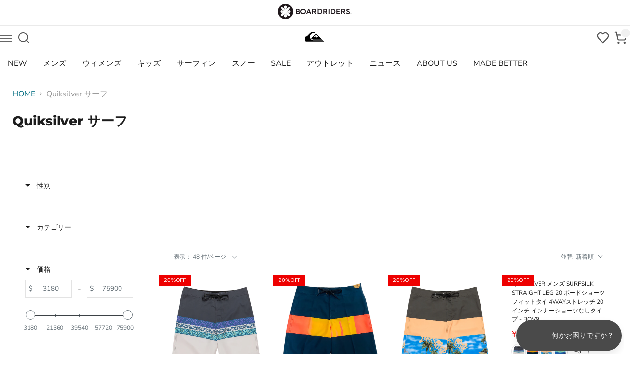

--- FILE ---
content_type: text/html; charset=utf-8
request_url: https://boardriders.co.jp/collections/quiksilver-surf
body_size: 159582
content:
<!doctype html>
<html class="no-js no-touch" lang="ja">
  <head>
<!-- Start of Shoplift scripts -->
<!-- 2025-04-19T09:00:06.9441963Z -->
<style>.shoplift-hide { opacity: 0 !important; }</style>
<style id="sl-preview-bar-hide">#preview-bar-iframe, #PBarNextFrameWrapper { display: none !important; }</style>
<script type="text/javascript">(function(rootPath, template, themeRole, themeId, isThemePreview){ /* Generated on 2026-01-23T22:16:45.3769946Z */(function(){"use strict";var $=document.createElement("style");$.textContent=`#shoplift-preview-control{position:fixed;max-width:332px;height:56px;background-color:#141414;z-index:9999;bottom:20px;display:flex;border-radius:8px;box-shadow:13px 22px 7px #0000,9px 14px 7px #00000003,5px 8px 6px #0000000d,2px 4px 4px #00000017,1px 1px 2px #0000001a,0 0 #0000001a;align-items:center;margin:0 auto;left:16px;right:16px;opacity:0;transform:translateY(20px);visibility:hidden;transition:opacity .4s ease-in-out,transform .4s ease-in-out,visibility 0s .4s}#shoplift-preview-control.visible{opacity:1;transform:translateY(0);visibility:visible;transition:opacity .4s ease-in-out,transform .4s ease-in-out,visibility 0s 0s}#shoplift-preview-control *{font-family:Inter,sans-serif;color:#fff;box-sizing:border-box;font-size:16px}#shoplift-preview-variant-title{font-weight:400;line-height:140%;font-size:16px;text-align:start;letter-spacing:-.16px;flex-grow:1;text-wrap:nowrap;overflow:hidden;text-overflow:ellipsis}#shoplift-preview-variant-selector{position:relative;display:block;padding:6px 0;height:100%;min-width:0;flex:1 1 auto}#shoplift-preview-variant-menu-trigger{border:none;cursor:pointer;width:100%;background-color:transparent;padding:0 16px;border-left:1px solid #333;border-right:1px solid #333;height:100%;display:flex;align-items:center;justify-content:start;gap:8px}#shoplift-preview-variant-selector .menu-variant-label{width:24px;height:24px;border-radius:50%;padding:6px;display:flex;justify-content:center;align-items:center;font-size:12px;font-style:normal;font-weight:600;line-height:100%;letter-spacing:-.12px;flex-shrink:0}#shoplift-preview-variant-selector .preview-variant-menu{position:absolute;bottom:110%;transform:translate3d(0,20px,0);visibility:hidden;pointer-events:none;opacity:0;cursor:pointer;background-color:#141414;border:1px solid #141414;border-radius:6px;width:100%;max-height:156px;overflow-y:auto;box-shadow:0 8px 16px #0003;z-index:1;transition:opacity .3s ease-in-out,transform .3s ease-in-out,visibility 0s .3s}#shoplift-preview-variant-selector .preview-variant-menu.preview-variant-menu__visible{visibility:visible;pointer-events:auto;opacity:100;transform:translateZ(0);transition:opacity .3s ease-in-out,transform .3s ease-in-out,visibility 0s 0s}@media screen and (max-width:400px){#shoplift-preview-variant-selector .preview-variant-menu{position:fixed;left:0;right:0;width:auto;bottom:110%}}#shoplift-preview-variant-selector .preview-variant-menu .preview-variant-menu--item{padding:12px 16px;display:flex;overflow:hidden}#shoplift-preview-variant-selector .preview-variant-menu .preview-variant-menu--item .menu-variant-label{margin-right:6px}#shoplift-preview-variant-selector .preview-variant-menu .preview-variant-menu--item span{overflow:hidden;text-overflow:ellipsis;text-wrap:nowrap;white-space:nowrap;color:#f6f6f6;font-size:14px;font-style:normal;font-weight:500}#shoplift-preview-variant-selector .preview-variant-menu .preview-variant-menu--item:hover{background-color:#545454}#shoplift-preview-variant-selector .preview-variant-menu .preview-variant-menu--item:last-of-type{border-bottom-left-radius:6px;border-bottom-right-radius:6px}#shoplift-preview-variant-selector .preview-variant-menu .preview-variant-menu--item:first-of-type{border-top-left-radius:6px;border-top-right-radius:6px}#shoplift-preview-control div:has(#shoplift-exit-preview-button){padding:0 16px}#shoplift-exit-preview-button{padding:6px 8px;font-weight:500;line-height:75%;border-radius:4px;background-color:transparent;border:none;text-decoration:none}#shoplift-exit-preview-button:hover{cursor:pointer;background-color:#333}/*$vite$:1*/`,document.head.appendChild($);var B=" daum[ /]| deusu/| yadirectfetcher|(?:^|[^g])news(?!sapphire)|(?<! (?:channel/|google/))google(?!(app|/google| pixel))|(?<! cu)bots?(?:\\b|_)|(?<!(?: ya| yandex|^job|inapp;) ?)search|(?<!(?:lib))http|(?<![hg]m)score|@[a-z][\\w-]+\\.|\\(\\)|\\.com|\\b\\d{13}\\b|^<|^[\\w \\.\\-\\(?:\\):]+(?:/v?\\d+(?:\\.\\d+)?(?:\\.\\d{1,10})*?)?(?:,|$)|^[^ ]{50,}$|^\\d+\\b|^\\w+/[\\w\\(\\)]*$|^active|^ad muncher|^amaya|^avsdevicesdk/|^biglotron|^bot|^bw/|^clamav[ /]|^client/|^cobweb/|^custom|^ddg[_-]android|^discourse|^dispatch/\\d|^downcast/|^duckduckgo|^facebook|^getright/|^gozilla/|^hobbit|^hotzonu|^hwcdn/|^jeode/|^jetty/|^jigsaw|^microsoft bits|^movabletype|^mozilla/\\d\\.\\d \\(compatible;?\\)$|^mozilla/\\d\\.\\d \\w*$|^navermailapp|^netsurf|^offline|^owler|^postman|^python|^rank|^read|^reed|^rest|^rss|^snapchat|^space bison|^svn|^swcd |^taringa|^thumbor/|^track|^valid|^w3c|^webbandit/|^webcopier|^wget|^whatsapp|^wordpress|^xenu link sleuth|^yahoo|^yandex|^zdm/\\d|^zoom marketplace/|^{{.*}}$|admin|analyzer|archive|ask jeeves/teoma|bit\\.ly/|bluecoat drtr|browsex|burpcollaborator|capture|catch|check|chrome-lighthouse|chromeframe|classifier|clean|cloud|crawl|cypress/|dareboost|datanyze|dejaclick|detect|dmbrowser|download|evc-batch/|feed|firephp|gomezagent|headless|httrack|hubspot marketing grader|hydra|ibisbrowser|images|insight|inspect|iplabel|ips-agent|java(?!;)|library|mail\\.ru/|manager|measure|neustar wpm|node|nutch|offbyone|optimize|pageburst|pagespeed|parser|perl|phantomjs|pingdom|powermarks|preview|proxy|ptst[ /]\\d|reputation|resolver|retriever|rexx;|rigor|rss\\b|scan|scrape|server|sogou|sparkler/|speedcurve|spider|splash|statuscake|synapse|synthetic|tools|torrent|trace|transcoder|url|virtuoso|wappalyzer|watch|webglance|webkit2png|whatcms/|zgrab",G=/bot|spider|crawl|http|lighthouse/i,V;function K(){if(V instanceof RegExp)return V;try{V=new RegExp(B,"i")}catch{V=G}return V}function j(l){return!!l&&K().test(l)}class L{timestamp;constructor(){this.timestamp=new Date}}class W extends L{type;testId;hypothesisId;constructor(t,e,i){super(),this.type=3,this.testId=t,this.hypothesisId=e,this.timestamp=i}}class J extends L{type;path;constructor(t){super(),this.type=4,this.path=t}}class Y extends L{type;cart;constructor(t){super(),this.type=5,this.cart=t}}class D extends Error{isBot;constructor(){super(),this.isBot=!0}}function Z(l,t,e){for(const i of t.selectors){const s=l.querySelectorAll(i.cssSelector);for(let r=0;r<s.length;r++)e(t.testId,t.hypothesisId)}H(l,t,(i,s,r,o,n)=>n(s,r),e)}function x(l,t,e){for(const i of t.selectors)F(l,t.testId,t.hypothesisId,i,e??(()=>{}));H(l,t,F,e??(()=>{}))}function M(l){return l.urlPatterns.reduce((t,e)=>{switch(e.operator){case"contains":return t+`.*${e}.*`;case"endsWith":return t+`.*${e}`;case"startsWith":return t+`${e}.*`}},"")}function H(l,t,e,i){new MutationObserver(()=>{for(const r of t.selectors)e(l,t.testId,t.hypothesisId,r,i)}).observe(l.documentElement,{childList:!0,subtree:!0})}function F(l,t,e,i,s){const r=l.querySelectorAll(i.cssSelector);for(let o=0;o<r.length;o++){let n=r.item(o);if(n instanceof HTMLElement&&n.dataset.shoplift!==""){n.dataset.shoplift="";for(const a of i.actions.sort(ot))n=Q(l,i.cssSelector,n,a)}}return r.length>0&&s?(s(t,e),!0):!1}function Q(l,t,e,i){switch(i.type){case"innerHtml":e.innerHTML=i.value;break;case"attribute":X(e,i.scope,i.value);break;case"css":tt(l,t,i.value);break;case"js":et(l,e,i);break;case"copy":return it(e);case"remove":st(e);break;case"move":rt(e,parseInt(i.value));break}return e}function X(l,t,e){l.setAttribute(t,e)}function tt(l,t,e){const i=l.createElement("style");i.innerHTML=`${t} { ${e} }`,l.getElementsByTagName("head")[0]?.appendChild(i)}function et(l,t,e){Function("document","element",`"use strict"; ${e.value}`)(l,t)}function it(l){const t=l.cloneNode(!0);if(!l.parentNode)throw"Can't copy node outside of DOM";return l.parentNode.insertBefore(t,l.nextSibling),t}function st(l){l.remove()}function rt(l,t){if(t===0)return;const e=Array.prototype.slice.call(l.parentElement.children).indexOf(l),i=Math.min(Math.max(e+t,0),l.parentElement.children.length-1);l.parentElement.children.item(i).insertAdjacentElement(t>0?"afterend":"beforebegin",l)}function ot(l,t){return N(l)-N(t)}function N(l){return l.type==="copy"||l.type==="remove"?0:1}var P=(l=>(l[l.Template=0]="Template",l[l.Theme=1]="Theme",l[l.UrlRedirect=2]="UrlRedirect",l[l.Script=3]="Script",l[l.Dom=4]="Dom",l[l.Price=5]="Price",l))(P||{});const nt="data:image/svg+xml,%3csvg%20width='12'%20height='12'%20viewBox='0%200%2012%2012'%20fill='none'%20xmlns='http://www.w3.org/2000/svg'%3e%3cpath%20d='M9.96001%207.90004C9.86501%207.90004%209.77001%207.86504%209.69501%207.79004L6.43501%204.53004C6.19501%204.29004%205.80501%204.29004%205.56501%204.53004L2.30501%207.79004C2.16001%207.93504%201.92001%207.93504%201.77501%207.79004C1.63001%207.64504%201.63001%207.40504%201.77501%207.26004L5.03501%204.00004C5.56501%203.47004%206.43001%203.47004%206.96501%204.00004L10.225%207.26004C10.37%207.40504%2010.37%207.64504%2010.225%207.79004C10.15%207.86004%2010.055%207.90004%209.96001%207.90004Z'%20fill='white'/%3e%3c/svg%3e",at="data:image/svg+xml,%3csvg%20width='14'%20height='24'%20viewBox='0%200%2014%2024'%20fill='none'%20xmlns='http://www.w3.org/2000/svg'%3e%3cpath%20d='M12.3976%2014.5255C12.2833%2013.8788%2012.0498%2013.3024%2011.6952%2012.7961C11.3416%2012.2898%2010.9209%2011.8353%2010.4353%2011.4317C9.94868%2011.0291%209.43546%2010.6488%208.89565%2010.292C8.48487%2010.049%208.09577%209.78565%207.72637%209.50402C7.35697%209.2224%207.08016%208.89503%206.89694%208.51987C6.71273%208.14471%206.67826%207.69533%206.79055%207.1697C6.86345%206.83216%206.97476%206.54647%207.12351%206.31162C7.27324%206.07778%207.47124%205.89986%207.7175%205.77684C7.96377%205.65483%208.21989%205.59383%208.48389%205.59383C8.88087%205.59383%209.17639%205.7016%209.3734%205.91714C9.56943%206.13268%209.68271%206.42345%209.71424%206.78946C9.74576%207.15547%209.72015%207.55401%209.63839%207.98509C9.55663%208.41617%209.43645%208.84724%209.27687%209.27934L13.5127%208.80149C13.9638%207.52656%2014.1017%206.42447%2013.9264%205.49725C13.751%204.56901%2013.2664%203.85122%2012.4724%203.34491C12.239%203.19648%2011.9779%203.07041%2011.6893%202.96569L12.0026%201.50979L9.86397%200L7.3875%201.50979L7.11169%202.78878C6.65166%202.8874%206.21724%203.01957%205.8114%203.19038C4.85292%203.594%204.06684%204.15115%203.45117%204.86385C2.83452%205.57655%202.42571%206.40108%202.22378%207.33847C2.06616%208.06947%202.04942%208.70796%202.17551%209.25087C2.30061%209.7948%202.52028%2010.2828%202.8355%2010.7139C3.14974%2011.145%203.51816%2011.5344%203.93977%2011.881C4.36039%2012.2288%204.782%2012.5521%205.20164%2012.851C5.68334%2013.1702%206.13844%2013.5169%206.56497%2013.8921C6.99052%2014.2672%207.31954%2014.7125%207.55004%2015.228C7.78055%2015.7445%207.81502%2016.3769%207.65347%2017.1262C7.56482%2017.5389%207.43676%2017.8765%207.27028%2018.1388C7.10381%2018.4011%206.89596%2018.5983%206.64772%2018.7295C6.3985%2018.8606%206.12071%2018.9267%205.8114%2018.9267C5.21641%2018.9267%204.79776%2018.6034%204.62833%2018.1632C4.4589%2017.7229%204.47367%2017.2583%204.60075%2016.5639C4.72782%2015.8705%205.05092%2015.1395%205.37107%2014.3699H1.17665C1.17665%2014.3699%200.207341%2016.1115%200.0310135%2017.6762C-0.0655232%2018.5302%200.0635208%2019.2653%200.41519%2019.8844C0.76686%2020.5036%201.33032%2020.9814%202.10655%2021.319C2.39222%2021.443%202.7104%2021.5447%203.05813%2021.623L2.54589%2024H7.17473L7.7047%2021.5386C8.08493%2021.442%208.43857%2021.3231%208.76562%2021.1787C9.73985%2020.7476%2010.52%2020.1427%2011.1071%2019.3649C11.6932%2018.5871%2012.0873%2017.7291%2012.2892%2016.7917C12.4744%2015.9295%2012.5099%2015.1741%2012.3966%2014.5275L12.3976%2014.5255Z'%20fill='white'/%3e%3c/svg%3e";async function lt(l){let t=l.replace(/-/g,"+").replace(/_/g,"/");for(;t.length%4;)t+="=";const e=atob(t),i=Uint8Array.from(e,o=>o.charCodeAt(0)),s=new Blob([i]).stream().pipeThrough(new DecompressionStream("gzip")),r=await new Response(s).text();return JSON.parse(r)}function _(l,t){return typeof t=="string"&&/\d{4}-\d{2}-\d{2}T\d{2}:\d{2}:\d{2}.\d+(?:Z|[+-]\d+)/.test(t)?new Date(t):t}function O(l,t){return t}function k(l,t=!1,e=!1,i=","){const s=l/100;if(e){const o=Math.round(s).toLocaleString("en-US");return i!==","?o.replace(/,/g,i):o}else{const r=t?",":".",o=s.toFixed(2).split("."),n=parseInt(o[0],10),a=o[1]??"00",c=n.toLocaleString("en-US");return i!==","?`${c.replace(/,/g,i)}${r}${a}`:t?`${c.replace(/,/g,".")}${r}${a}`:`${c}${r}${a}`}}function R(l,t,e,i){const s=t.replace("{{amount}}",k(l,!1,!1)).replace("{{amount_no_decimals}}",k(l,!1,!0)).replace("{{amount_with_comma_separator}}",k(l,!0,!1)).replace("{{amount_no_decimals_with_comma_separator}}",k(l,!0,!0)).replace("{{amount_with_space_separator}}",k(l,!1,!1," ")).replace("{{amount_no_decimals_with_space_separator}}",k(l,!1,!0," ")).replace("{{amount_with_apostrophe_separator}}",k(l,!1,!1,"'")).replace("{{amount_no_decimals_with_apostrophe_separator}}",k(l,!1,!0,"'")).replace("{{amount_with_period_and_space_separator}}",k(l,!1,!1,". ")).replace("{{amount_no_decimals_with_period_and_space_separator}}",k(l,!1,!0,". "));return i?`${s} ${e}`:s}function q(l){return l.replace(/[^\d.,\s-]/g,"").trim()}function ct(l){const t=new Map;for(const[e,i,s]of l.v)t.set(e,{priceInCents:i,compareAtPriceInCents:s});return t}function dt(l,t,e,i){const{priceInCents:s,compareAtPriceInCents:r}=e,{mf:o,c:n,cce:a}=i;if(l.getAttribute("data-sl-attribute-p")===t)l.innerHTML=R(s,o,n,a);else if(l.getAttribute("data-sl-attribute-cap")===t)r<=0||r<=s?l.remove():l.innerHTML=R(r,o,n,a);else if(l.getAttribute("data-sl-attribute-discount")===t&&!(r<=0||r<=s)){const h=Math.round((r-s)/r*100),u=q(R(r-s,o,n,!1)),p=l.getAttribute("data-sl-format")||"percent";p==="percent"?l.textContent=`-${h}%`:p==="amount"?l.textContent=`-${u}`:p==="both"&&(l.textContent=`-${h}% (-${u})`)}}function ht(l){const t=[],e={id:"url-pattern",operator:"contains",value:"/"};for(const[i,s,r]of l.v){t.push({id:`p-${i}`,cssSelector:`[data-sl-attribute-p="${i}"]`,urlPatterns:[e],actions:[{id:`p-action-${i}`,type:"innerHtml",scope:"price",value:R(s,l.mf,l.c,l.cce)}]});const o=r<=0||r<=s;if(t.push({id:`cap-${i}`,cssSelector:`[data-sl-attribute-cap="${i}"]`,urlPatterns:[e],actions:[{id:`cap-action-${i}`,type:o?"remove":"innerHtml",scope:"compare-at-price",value:o?"":R(r,l.mf,l.c,l.cce)}]}),!o&&r>s){const n=Math.round((r-s)/r*100),a=q(R(r-s,l.mf,l.c,!1));t.push({id:`d-${i}`,cssSelector:`[data-sl-attribute-discount="${i}"]`,urlPatterns:[e],actions:[{id:`d-action-${i}`,type:"js",scope:null,value:`(function(doc, el) {              var format = el.getAttribute('data-sl-format') || 'percent';              if (format === 'percent') {                el.textContent = '-${n}%';              } else if (format === 'amount') {                el.textContent = '-${a}';              } else if (format === 'both') {                el.textContent = '-${n}% (-${a})';              }            })`}]})}}return t}let U=!1;class pt{constructor(t,e,i,s,r,o,n,a,c,h,u){this.shop=t,this.host=e,this.eventHost=i,this.disableReferrerOverride=a,this.logHistory=[],this.legacySessionKey=`SHOPLIFT_SESSION_${this.shop}`,this.cssHideClass=s?"shoplift-hide":"",this.testConfigs=h.map(d=>({...d,startAt:new Date(d.startAt),statusHistory:d.statusHistory.map(v=>({...v,createdAt:new Date(v.createdAt)}))})),this.inactiveTestConfigs=u,this.sendPageView=!!r,this.shopliftDebug=o===!0,this.gaConfig=n!=={"sendEvents":false,"mode":"gtag"}?n:{sendEvents:!1},this.fetch=window.fetch.bind(window),this.localStorageSet=window.localStorage.setItem.bind(window.localStorage),this.localStorageGet=window.localStorage.getItem.bind(window.localStorage);const p=this.getDeviceType();this.device=p!=="tablet"?p:"mobile",this.state=this.loadState(),this.shopifyAnalyticsId=this.getShopifyAnalyticsId(),this.testsFilteredByAudience=h.filter(d=>d.status=="active"),this.getCountryTimeout=c===1000?1e3:c,this.log("State Loaded",JSON.stringify(this.state))}DATA_SL_ATTRIBUTE_P="data-sl-attribute-p";DATA_SL_TEST_ID="data-sl-test-id";VIEWPORT_TRACK_THRESHOLD=.5;temporarySessionKey="Shoplift_Session";essentialSessionKey="Shoplift_Essential";analyticsSessionKey="Shoplift_Analytics";priceSelectorsSessionKey="Shoplift_PriceSelectors";legacySessionKey;cssHideClass;testConfigs;inactiveTestConfigs;testsFilteredByAudience;sendPageView;shopliftDebug;gaConfig;getCountryTimeout;state;shopifyAnalyticsId;cookie=document.cookie;isSyncing=!1;isSyncingGA=!1;fetch;localStorageSet;localStorageGet;sessionStorageSet=window.sessionStorage.setItem.bind(window.sessionStorage);sessionStorageGet=window.sessionStorage.getItem.bind(window.sessionStorage);urlParams=new URLSearchParams(window.location.search);device;logHistory;activeViewportObservers=new Map;deriveCategoryFromExistingTests(){if(!this.state.temporary.testCategory&&this.state.essential.visitorTests.length>0){const t=this.state.essential.visitorTests.some(e=>{if(!e.hypothesisId)return!1;const i=this.getHypothesis(e.hypothesisId);return i&&["theme","basicScript","price"].includes(i.type)});this.state.temporary.testCategory=t?"global":"conditional",this.persistTemporaryState(),this.log("Derived test category from existing visitorTests: %s",this.state.temporary.testCategory)}}async init(){try{if(this.log("Shoplift script initializing"),window.Shopify&&window.Shopify.designMode){this.log("Skipping script for design mode");return}if(window.location.href.includes("slScreenshot=true")){this.log("Skipping script for screenshot");return}if(window.location.hostname.endsWith(".edgemesh.com")){this.log("Skipping script for preview");return}if(window.location.href.includes("isShopliftMerchant")){const e=this.urlParams.get("isShopliftMerchant")==="true";this.log("Setting merchant session to %s",e),this.state.temporary.isMerchant=e,this.persistTemporaryState()}if(this.state.temporary.isMerchant){this.log("Setting up preview for merchant"),typeof window.shoplift!="object"&&this.setShopliftStub(),this.state.temporary.previewConfig||this.hidePage(),await this.initPreview(),document.querySelector("#sl-preview-bar-hide")?.remove();return}if(this.state.temporary.previewConfig=void 0,j(navigator.userAgent))return;if(navigator.userAgent.includes("Chrome/118")){this.log("Random: %o",[Math.random(),Math.random(),Math.random()]);const e=await this.makeRequest({url:`${this.eventHost}/api/v0/events/ip`,method:"get"}).then(i=>i?.json());this.log(`IP: ${e}`),this.makeRequest({url:`${this.eventHost}/api/v0/logs`,method:"post",data:JSON.stringify(this.debugState(),O)}).catch()}if(this.shopifyAnalyticsId=this.getShopifyAnalyticsId(),this.monitorConsentChange(),this.checkForThemePreview())return;if(!this.disableReferrerOverride&&this.state.temporary.originalReferrer!=null){this.log(`Overriding referrer from '${document.referrer}' to '${this.state.temporary.originalReferrer}'`);const e=this.state.temporary.originalReferrer;delete this.state.temporary.originalReferrer,this.persistTemporaryState(),Object.defineProperty(document,"referrer",{get:()=>e,enumerable:!0,configurable:!0})}if(await this.refreshVisitor(this.shopifyAnalyticsId),await this.handleVisitorTest()){this.log("Redirecting for visitor test");return}this.setShoplift(),this.showPage(),this.ensureCartAttributesForExistingPriceTests(!1),await this.finalize(),console.log("SHOPLIFT SCRIPT INITIALIZED!")}catch(t){if(t instanceof D)return;throw t}finally{typeof window.shoplift!="object"&&this.setShopliftStub()}}getVariantColor(t){switch(t){case"a":return{text:"#141414",bg:"#E2E2E2"};case"b":return{text:"rgba(255, 255, 255, 1)",bg:"rgba(37, 99, 235, 1)"}}}getDefaultVariantTitle(t){return t.title?t.title:t.type==="price"?t.isControl?"Original prices":"Variant prices":t.isControl?"Original":"Untitled variant "+t.label.toUpperCase()}async initPreview(){const t=this.urlParams.get("previewConfig");if(t){this.state.temporary.previewConfig=void 0,this.log("Setting up the preview"),this.log("Found preview config, writing to temporary state");const e=await lt(t);if(this.state.temporary.previewConfig=e,this.state.temporary.previewConfig.testTypeCategory===P.Price){this.hidePage(!0);const s=this.state.temporary.previewConfig;let r=`${this.host}/api/dom-selectors/${s.storeId}/${s.testId}/${s.isDraft||!1}`;s.shopifyProductId&&(r+=`?productId=${s.shopifyProductId}`);const o=await this.makeJsonRequest({method:"get",url:r}).catch(n=>(this.log("Error getting domSelectors",n),null));s.variants.forEach(n=>n.domSelectors=o[n.id]?.domSelectors)}this.persistTemporaryState();const i=new URL(window.location.toString());i.searchParams.delete("previewConfig"),this.queueRedirect(i)}else if(this.state.temporary.previewConfig){this.showPage();const e=this.state.temporary.previewConfig;e.testTypeCategory===P.Template&&this.handleTemplatePreview(e)&&this.initPreviewControls(e),e.testTypeCategory===P.UrlRedirect&&this.handleUrlPreview(e)&&this.initPreviewControls(e),e.testTypeCategory===P.Script&&this.handleScriptPreview(e)&&this.initPreviewControls(e),e.testTypeCategory===P.Price&&await this.handlePricePreview(e)&&this.initPreviewControls(e)}}initPreviewControls(t){document.addEventListener("DOMContentLoaded",()=>{const e=t.variants.find(v=>v.id===t.currentVariant),i=e?.label||"a",s=t.variants,r=document.createElement("div");r.id="shoplift-preview-control";const o=document.createElement("div"),n=document.createElement("img");n.src=at,n.height=24,n.width=14,o.style.padding="0 16px",o.style.lineHeight="100%",o.appendChild(n),r.appendChild(o);const a=document.createElement("div");a.id="shoplift-preview-variant-selector";const c=document.createElement("button");c.id="shoplift-preview-variant-menu-trigger";const h=document.createElement("div");h.className="menu-variant-label",h.style.backgroundColor=this.getVariantColor(i).bg,h.style.color=this.getVariantColor(i).text,h.innerText=i.toUpperCase(),c.appendChild(h);const u=document.createElement("span");if(u.id="shoplift-preview-variant-title",u.innerText=e?this.getDefaultVariantTitle(e):"Untitled variant "+i.toUpperCase(),c.appendChild(u),s.length>1){const v=document.createElement("img");v.src=nt,v.width=12,v.height=12,v.style.height="12px",v.style.width="12px",c.appendChild(v);const T=document.createElement("div");T.className="preview-variant-menu";for(const m of t.variants.filter(S=>S.id!==t.currentVariant)){const S=document.createElement("div");S.className="preview-variant-menu--item";const I=document.createElement("div");I.className="menu-variant-label",I.style.backgroundColor=this.getVariantColor(m.label).bg,I.style.color=this.getVariantColor(m.label).text,I.style.flexShrink="0",I.innerText=m.label.toUpperCase(),S.appendChild(I);const y=document.createElement("span");y.innerText=this.getDefaultVariantTitle(m),S.appendChild(y),S.addEventListener("click",()=>{this.pickVariant(m.id)}),T.appendChild(S)}a.appendChild(T),c.addEventListener("click",()=>{T.className!=="preview-variant-menu preview-variant-menu__visible"?T.classList.add("preview-variant-menu__visible"):T.classList.remove("preview-variant-menu__visible")}),document.addEventListener("click",m=>{m.target instanceof Element&&!c.contains(m.target)&&T.className==="preview-variant-menu preview-variant-menu__visible"&&T.classList.remove("preview-variant-menu__visible")})}else c.style.pointerEvents="none",h.style.margin="0";a.appendChild(c),r.appendChild(a);const p=document.createElement("div"),d=document.createElement("button");d.id="shoplift-exit-preview-button",d.innerText="Exit",p.appendChild(d),d.addEventListener("click",()=>{this.exitPreview()}),r.appendChild(p),document.body.appendChild(r),requestAnimationFrame(()=>{r.classList.add("visible")})}),this.ensureCartAttributesForExistingPriceTests(!0)}pickVariant(t){if(this.state.temporary.previewConfig){const e=this.state.temporary.previewConfig,i=new URL(window.location.toString());if(e.testTypeCategory===P.UrlRedirect){const s=e.variants.find(r=>r.id===e.currentVariant)?.redirectUrl;if(i.pathname===s){const r=e.variants.find(o=>o.id===t)?.redirectUrl;r&&(i.pathname=r)}}if(e.testTypeCategory===P.Template){const s=e.variants.find(r=>r.id===e.currentVariant)?.pathName;if(s&&i.pathname===s){const r=e.variants.find(o=>o.id===t)?.pathName;r&&r!==s&&(i.pathname=r)}}e.currentVariant=t,this.persistTemporaryState(),this.queueRedirect(i)}}exitPreview(){const t=new URL(window.location.toString());if(this.state.temporary.previewConfig?.testTypeCategory===P.Template&&t.searchParams.delete("view"),this.state.temporary.previewConfig?.testTypeCategory===P.Script&&t.searchParams.delete("slVariant"),this.state.temporary.previewConfig?.testTypeCategory===P.UrlRedirect){const i=this.state.temporary.previewConfig.variants.filter(r=>!r.isControl&&r.redirectUrl!==null).map(r=>r.redirectUrl),s=this.state.temporary.previewConfig.variants.find(r=>r.label==="a")?.redirectUrl;i.includes(t.pathname)&&s&&(t.pathname=s)}this.state.temporary.previewConfig=void 0,this.persistTemporaryState(),this.hidePage(),this.queueRedirect(t)}handleTemplatePreview(t){const e=t.currentVariant,i=t.variants.find(a=>a.id===e);if(!i)return!1;const s=t.variants.find(a=>a.isControl);if(!s)return!1;this.log("Setting up template preview for type",s.type);const r=new URL(window.location.toString()),o=r.searchParams.get("view"),n=i.type===s.type;return!n&&!i.isControl&&template.suffix===s.affix&&this.typeFromTemplate()===s.type&&i.pathName!==null?(this.log("Hit control template type, redirecting to the variant url"),this.hidePage(),r.pathname=i.pathName,this.queueRedirect(r),!0):(!i.isControl&&this.typeFromTemplate()==i.type&&template.suffix===s.affix&&n&&o!==(i.affix||"__DEFAULT__")&&(this.log("Template type and affix match control, updating the view param"),r.searchParams.delete("view"),this.log("Setting the new viewParam to",i.affix||"__DEFAULT__"),this.hidePage(),r.searchParams.set("view",i.affix||"__DEFAULT__"),this.queueRedirect(r)),o!==null&&o!==i.affix&&(r.searchParams.delete("view"),this.hidePage(),this.queueRedirect(r)),!0)}handleUrlPreview(t){const e=t.currentVariant,i=t.variants.find(o=>o.id===e),s=t.variants.find(o=>o.isControl)?.redirectUrl;if(!i)return!1;this.log("Setting up URL redirect preview");const r=new URL(window.location.toString());return r.pathname===s&&!i.isControl&&i.redirectUrl!==null&&(this.log("Url matches control, redirecting"),this.hidePage(),r.pathname=i.redirectUrl,this.queueRedirect(r)),!0}handleScriptPreview(t){const e=t.currentVariant,i=t.variants.find(o=>o.id===e);if(!i)return!1;this.log("Setting up script preview");const s=new URL(window.location.toString());return s.searchParams.get("slVariant")!==i.id&&(this.log("current id doesn't match the variant, redirecting"),s.searchParams.delete("slVariant"),this.log("Setting the new slVariantParam"),this.hidePage(),s.searchParams.set("slVariant",i.id),this.queueRedirect(s)),!0}async handlePricePreview(t){const e=t.currentVariant,i=t.variants.find(s=>s.id===e);return i?(this.log("Setting up price preview"),i.domSelectors&&i.domSelectors.length>0&&(x(document,{testId:t.testId,hypothesisId:i.id,selectors:i.domSelectors}),this.ensureCartAttributesForExistingPriceTests(!0)),!0):!1}async finalize(){const t=await this.getCartState();t!==null&&this.queueCartUpdate(t),this.pruneStateAndSave(),await this.syncAllEvents()}setShoplift(){this.log("Setting up public API");const e=this.urlParams.get("slVariant")==="true",i=e?null:this.urlParams.get("slVariant");window.shoplift={isHypothesisActive:async s=>{if(this.log("Script checking variant for hypothesis '%s'",s),e)return this.log("Forcing variant for hypothesis '%s'",s),!0;if(i!==null)return this.log("Forcing hypothesis '%s'",i),s===i;const r=this.testConfigs.find(n=>n.hypotheses.some(a=>a.id===s));if(!r)return this.log("No test found for hypothesis '%s'",s),!1;const o=this.state.essential.visitorTests.find(n=>n.testId===r.id);return o?(this.log("Active visitor test found",s),o.hypothesisId===s):(await this.manuallySplitVisitor(r),this.testConfigs.some(n=>n.hypotheses.some(a=>a.id===s&&this.state.essential.visitorTests.some(c=>c.hypothesisId===a.id))))},setAnalyticsConsent:async s=>{await this.onConsentChange(s,!0)},getVisitorData:()=>({visitor:this.state.analytics.visitor,visitorTests:this.state.essential.visitorTests.filter(s=>!s.isInvalid).map(s=>{const{shouldSendToGa:r,savedAt:o,...n}=s;return n})})}}setShopliftStub(){this.log("Setting up stubbed public API");const e=this.urlParams.get("slVariant")==="true",i=e?null:this.urlParams.get("slVariant");window.shoplift={isHypothesisActive:s=>Promise.resolve(e||s===i),setAnalyticsConsent:()=>Promise.resolve(),getVisitorData:()=>({visitor:null,visitorTests:[]})}}async manuallySplitVisitor(t){this.log("Starting manual split for test '%s'",t.id),await this.handleVisitorTest([t]);const e=this.getReservationForTest(t.id);e&&!e.isRealized&&e.entryCriteriaKey&&(this.log("Realizing manual API reservation for test '%s'",t.id),this.realizeReservationForCriteria(e.entryCriteriaKey)),this.saveState(),this.syncAllEvents()}async handleVisitorTest(t){await this.filterTestsByAudience(this.testConfigs,this.state.analytics.visitor??this.buildBaseVisitor(),this.state.essential.visitorTests),this.deriveCategoryFromExistingTests(),this.clearStaleReservations();let e=t?t.filter(i=>this.testsFilteredByAudience.some(s=>s.id===i.id)):[...this.testsForUrl(this.testsFilteredByAudience),...this.domTestsForUrl(this.testsFilteredByAudience)];try{if(e.length===0)return this.log("No tests found"),!1;this.log("Checking for existing visitor test on page");const i=this.getCurrentVisitorHypothesis(e);if(i){this.log("Found current visitor test");const a=this.considerRedirect(i);return a&&(this.log("Redirecting for current visitor test"),this.redirect(i)),a}const s=this.getReservationForCurrentPage();if(s){this.log("Found matching reservation for current page: %s",s.testId);const a=this.getHypothesis(s.hypothesisId);if(a){a.type!=="price"&&this.realizeReservationForCriteria(s.entryCriteriaKey);const c=this.considerRedirect(a);return c&&this.redirect(a),c}}this.log("No active test relation for test page");const r=this.testsForUrl(this.inactiveTestConfigs.filter(a=>this.testIsPaused(a)&&a.hypotheses.some(c=>this.state.essential.visitorTests.some(h=>h.hypothesisId===c.id)))).map(a=>a.id);if(r.length>0)return this.log("Visitor has paused tests for test page, skipping test assignment: %o",r),!1;if(!this.state.temporary.testCategory){const a=this.testsFilteredByAudience.filter(h=>this.isGlobalEntryCriteria(this.getEntryCriteriaKey(h))),c=this.testsFilteredByAudience.filter(h=>!this.isGlobalEntryCriteria(this.getEntryCriteriaKey(h)));if(this.log("Category dice roll - global tests: %o, conditional tests: %o",a.map(h=>({id:h.id,title:h.title,criteria:this.getEntryCriteriaKey(h)})),c.map(h=>({id:h.id,title:h.title,criteria:this.getEntryCriteriaKey(h)}))),a.length>0&&c.length>0){const h=a.length,u=c.length,p=h+u,d=Math.random()*p;this.state.temporary.testCategory=d<h?"global":"conditional",this.log("Category dice roll: rolled %.2f of %d (global weight: %d, conditional weight: %d), selected '%s'",d,p,h,u,this.state.temporary.testCategory)}else a.length>0?(this.state.temporary.testCategory="global",this.log("Only global tests available, setting category to global")):(this.state.temporary.testCategory="conditional",this.log("Only conditional tests available, setting category to conditional"));this.persistTemporaryState()}const o=this.state.temporary.testCategory;if(this.log("Visitor test category: %s",o),o==="global"){const a=this.testsFilteredByAudience.filter(c=>!this.isGlobalEntryCriteria(this.getEntryCriteriaKey(c)));for(const c of a)this.markTestAsBlocked(c,"category:global");e=e.filter(c=>this.isGlobalEntryCriteria(this.getEntryCriteriaKey(c)))}else{const a=this.testsFilteredByAudience.filter(c=>this.isGlobalEntryCriteria(this.getEntryCriteriaKey(c)));for(const c of a)this.markTestAsBlocked(c,"category:conditional");e=e.filter(c=>!this.isGlobalEntryCriteria(this.getEntryCriteriaKey(c)))}if(e.length===0)return this.log("No tests remaining after category filter"),!1;this.createReservations(e);const n=this.getReservationForCurrentPage();if(n&&!n.isRealized){const a=this.getHypothesis(n.hypothesisId);if(a){a.type!=="price"&&this.realizeReservationForCriteria(n.entryCriteriaKey);const c=this.considerRedirect(a);return c&&(this.log("Redirecting for new test"),this.redirect(a)),c}}return!1}finally{this.includeInDomTests(),this.saveState()}}includeInDomTests(){this.applyControlForAudienceFilteredPriceTests();const t=this.getDomTestsForCurrentUrl(),e=this.getVisitorDomHypothesis(t);for(const i of t){this.log("Evaluating dom test '%s'",i.id);const s=i.hypotheses.some(d=>d.type==="price");if(this.state.essential.visitorTests.find(d=>d.testId===i.id&&d.isInvalid&&!d.hypothesisId)){if(this.log("Visitor is blocked from test '%s', applying control prices if price test",i.id),s){const d=i.hypotheses.find(v=>v.isControl);d?.priceData&&(this.applyPriceTestWithMapLookup(i.id,d,[d],()=>{this.log("Control prices applied for blocked visitor, no metrics tracked")}),this.updatePriceTestHiddenInputs(i.id,"control",!1))}continue}const o=this.getReservationForTest(i.id);let n=null,a=!1;const c=e.find(d=>i.hypotheses.some(v=>d.id===v.id));if(o)n=this.getHypothesis(o.hypothesisId)??null,this.log("Using reserved hypothesis '%s' for test '%s'",o.hypothesisId,i.id);else if(c)n=c,this.log("Using existing hypothesis assignment for test '%s'",i.id);else if(s){const d=this.visitorActiveTestTypeWithReservations();d?(a=!0,this.log("Visitor already in test type '%s', treating as non-test for price test '%s'",d,i.id)):n=this.pickHypothesis(i)}else n=this.pickHypothesis(i);if(a&&s){const d=i.hypotheses.find(v=>v.isControl);d?.priceData&&(this.log("Applying control prices for non-test visitor on price test '%s' (Map-based)",i.id),this.applyPriceTestWithMapLookup(i.id,d,[d],()=>{this.log("Control prices applied for non-test visitor, no metrics tracked")}),this.updatePriceTestHiddenInputs(i.id,"control",!1));continue}if(!n){this.log("Failed to pick hypothesis for test");continue}const h=i.bayesianRevision??4,u=n.type==="price",p=h>=5;if(u&&p){if(this.log(`Price test with Map-based lookup (v${h}): ${i.id}`),!n.priceData){this.log("No price data for hypothesis '%s', skipping",n.id);continue}const d=n.isControl?"control":"variant";this.log(`Setting up Map-based price test for ${d} (test: ${i.id})`),this.applyPriceTestWithMapLookup(i.id,n,i.hypotheses,v=>{const T=this.getReservationForTest(v);T&&!T.isRealized&&T.entryCriteriaKey?this.realizeReservationForCriteria(T.entryCriteriaKey):this.queueAddVisitorToTest(v,n),this.saveState(),this.queuePageView(window.location.pathname),this.syncAllEvents()});continue}if(u&&!p){this.log(`Price test without viewport tracking (v${h}): ${i.id}`);const d=this.getDomSelectorsForHypothesis(n);if(d.length===0)continue;x(document,{testId:i.id,hypothesisId:n.id,selectors:d},v=>{this.queueAddVisitorToTest(v,n),this.saveState(),this.queuePageView(window.location.pathname),this.syncAllEvents()});continue}if(!n.domSelectors||n.domSelectors.length===0){this.log("No selectors found, skipping hypothesis");continue}x(document,{testId:i.id,hypothesisId:n.id,selectors:n.domSelectors},d=>{this.queueAddVisitorToTest(d,n),this.saveState(),this.queuePageView(window.location.pathname),this.syncAllEvents()})}}considerRedirect(t){if(this.log("Considering redirect for hypothesis '%s'",t.id),t.isControl)return this.log("Skipping redirect for control"),!1;if(t.type==="basicScript"||t.type==="manualScript")return this.log("Skipping redirect for script test"),!1;const e=this.state.essential.visitorTests.find(o=>o.hypothesisId===t.id),i=new URL(window.location.toString()),r=new URLSearchParams(window.location.search).get("view");if(t.type==="theme"){if(!(t.themeId===themeId)){if(this.log("Theme id '%s' is not hypothesis theme ID '%s'",t.themeId,themeId),e&&e.themeId!==t.themeId&&(e.themeId===themeId||!this.isThemePreview()))this.log("On old theme, redirecting and updating local visitor"),e.themeId=t.themeId;else if(this.isThemePreview())return this.log("On non-test theme, skipping redirect"),!1;return this.log("Hiding page to redirect for theme test"),this.hidePage(),!0}return!1}else if(t.type!=="dom"&&t.type!=="price"&&t.affix!==template.suffix&&t.affix!==r||t.redirectPath&&!i.pathname.endsWith(t.redirectPath))return this.log("Hiding page to redirect for template test"),this.hidePage(),!0;return this.log("Not redirecting"),!1}redirect(t){if(this.log("Redirecting to hypothesis '%s'",t.id),t.isControl)return;const e=new URL(window.location.toString());if(e.searchParams.delete("view"),t.redirectPath){const i=RegExp("^(/w{2}-w{2})/").exec(e.pathname);if(i&&i.length>1){const s=i[1];e.pathname=`${s}${t.redirectPath}`}else e.pathname=t.redirectPath}else t.type==="theme"?(e.searchParams.set("_ab","0"),e.searchParams.set("_fd","0"),e.searchParams.set("_sc","1"),e.searchParams.set("preview_theme_id",t.themeId.toString())):t.type!=="urlRedirect"&&e.searchParams.set("view",t.affix);this.queueRedirect(e)}async refreshVisitor(t){if(t===null||!this.state.essential.isFirstLoad||!this.testConfigs.some(i=>i.visitorOption!=="all"))return;this.log("Refreshing visitor"),this.hidePage();const e=await this.getVisitor(t);e&&e.id&&this.updateLocalVisitor(e)}buildBaseVisitor(){return{shopifyAnalyticsId:this.shopifyAnalyticsId,device:this.device,country:null,...this.state.essential.initialState}}getInitialState(){const t=this.getUTMValue("utm_source")??"",e=this.getUTMValue("utm_medium")??"",i=this.getUTMValue("utm_campaign")??"",s=this.getUTMValue("utm_content")??"",r=window.document.referrer,o=this.device;return{createdAt:new Date,utmSource:t,utmMedium:e,utmCampaign:i,utmContent:s,referrer:r,device:o}}checkForThemePreview(){return this.log("Checking for theme preview"),window.location.hostname.endsWith(".shopifypreview.com")?(this.log("on shopify preview domain"),this.clearThemeBar(!0,!1,this.state),document.querySelector("#sl-preview-bar-hide")?.remove(),!1):this.isThemePreview()?this.state.essential.visitorTests.some(t=>t.isThemeTest&&t.hypothesisId!=null&&this.getHypothesis(t.hypothesisId)&&t.themeId===themeId)?(this.log("On active theme test, removing theme bar"),this.clearThemeBar(!1,!0,this.state),!1):this.state.essential.visitorTests.some(t=>t.isThemeTest&&t.hypothesisId!=null&&!this.getHypothesis(t.hypothesisId)&&t.themeId===themeId)?(this.log("Visitor is on an inactive theme test, redirecting to main theme"),this.redirectToMainTheme(),!0):this.state.essential.isFirstLoad?(this.log("No visitor found on theme preview, redirecting to main theme"),this.redirectToMainTheme(),!0):this.inactiveTestConfigs.some(t=>t.hypotheses.some(e=>e.themeId===themeId))?(this.log("Current theme is an inactive theme test, redirecting to main theme"),this.redirectToMainTheme(),!0):this.testConfigs.some(t=>t.hypotheses.some(e=>e.themeId===themeId))?(this.log("Falling back to clearing theme bar"),this.clearThemeBar(!1,!0,this.state),!1):(this.log("No tests on current theme, skipping script"),this.clearThemeBar(!0,!1,this.state),document.querySelector("#sl-preview-bar-hide")?.remove(),!0):(this.log("Not on theme preview"),this.clearThemeBar(!0,!1,this.state),!1)}redirectToMainTheme(){this.hidePage();const t=new URL(window.location.toString());t.searchParams.set("preview_theme_id",""),this.queueRedirect(t)}testsForUrl(t){const e=new URL(window.location.href),i=this.typeFromTemplate();return t.filter(s=>s.hypotheses.some(r=>r.type!=="dom"&&r.type!=="price"&&(r.isControl&&r.type===i&&r.affix===template.suffix||r.type==="theme"||r.isControl&&r.type==="urlRedirect"&&r.redirectPath&&e.pathname.endsWith(r.redirectPath)||r.type==="basicScript"))&&(s.ignoreTestViewParameterEnforcement||!e.searchParams.has("view")||s.hypotheses.map(r=>r.affix).includes(e.searchParams.get("view")??"")))}domTestsForUrl(t){const e=new URL(window.location.href);return t.filter(i=>i.hypotheses.some(s=>s.type!=="dom"&&s.type!=="price"?!1:s.type==="price"&&s.priceData&&s.priceData.v.length>0?!0:s.domSelectors&&s.domSelectors.some(r=>new RegExp(M(r)).test(e.toString()))))}async filterTestsByAudience(t,e,i){const s=[];let r=e.country;!r&&t.some(o=>o.requiresCountry&&!i.some(n=>n.testId===o.id))&&(this.log("Hiding page to check geoip"),this.hidePage(),r=await this.makeJsonRequest({method:"get",url:`${this.eventHost}/api/v0/visitors/get-country`,signal:AbortSignal.timeout(this.getCountryTimeout)}).catch(o=>(this.log("Error getting country",o),null)));for(const o of t){if(this.log("Checking audience for test '%s'",o.id),this.state.essential.visitorTests.some(c=>c.testId===o.id&&c.hypothesisId==null)){console.log(`Skipping blocked test '${o.id}'`);continue}const n=this.visitorCreatedDuringTestActive(o.statusHistory);(i.some(c=>c.testId===o.id&&(o.device==="all"||o.device===e.device&&o.device===this.device))||this.isTargetAudience(o,e,n,r))&&(this.log("Visitor is in audience for test '%s'",o.id),s.push(o))}this.testsFilteredByAudience=s}isTargetAudience(t,e,i,s){const r=this.getChannel(e);return(t.device==="all"||t.device===e.device&&t.device===this.device)&&(t.visitorOption==="all"||t.visitorOption==="new"&&i||t.visitorOption==="returning"&&!i)&&(t.targetAudiences.length===0||t.targetAudiences.reduce((o,n)=>o||n.reduce((a,c)=>a&&c(e,i,r,s),!0),!1))}visitorCreatedDuringTestActive(t){let e="";for(const i of t){if(this.state.analytics.visitor!==null&&this.state.analytics.visitor.createdAt<i.createdAt||this.state.essential.initialState.createdAt<i.createdAt)break;e=i.status}return e==="active"}getDomTestsForCurrentUrl(){return this.domTestsForUrl(this.testsFilteredByAudience)}getCurrentVisitorHypothesis(t){return t.flatMap(e=>e.hypotheses).find(e=>e.type!=="dom"&&e.type!=="price"&&this.state.essential.visitorTests.some(i=>i.hypothesisId===e.id))}getVisitorDomHypothesis(t){return t.flatMap(e=>e.hypotheses).filter(e=>(e.type==="dom"||e.type==="price")&&this.state.essential.visitorTests.some(i=>i.hypothesisId===e.id))}getHypothesis(t){return this.testConfigs.filter(e=>e.hypotheses.some(i=>i.id===t)).map(e=>e.hypotheses.find(i=>i.id===t))[0]}getDomSelectorsForHypothesis(t){if(!t)return[];if(t.domSelectors&&t.domSelectors.length>0)return t.domSelectors;if(t.priceData){const e=`${this.priceSelectorsSessionKey}_${t.id}`;try{const s=sessionStorage.getItem(e);if(s){const r=JSON.parse(s);return t.domSelectors=r,this.log("Loaded %d price selectors from cache for hypothesis '%s'",r.length,t.id),r}}catch{}const i=ht(t.priceData);t.domSelectors=i;try{sessionStorage.setItem(e,JSON.stringify(i)),this.log("Generated and cached %d price selectors for hypothesis '%s'",i.length,t.id)}catch{this.log("Generated %d price selectors for hypothesis '%s' (cache unavailable)",i.length,t.id)}return i}return[]}hasThemeTest(t){return t.some(e=>e.hypotheses.some(i=>i.type==="theme"))}hasTestThatIsNotThemeTest(t){return t.some(e=>e.hypotheses.some(i=>i.type!=="theme"&&i.type!=="dom"&&i.type!=="price"))}hasThemeAndOtherTestTypes(t){return this.hasThemeTest(t)&&this.hasTestThatIsNotThemeTest(t)}testIsPaused(t){return t.status==="paused"||t.status==="incompatible"||t.status==="suspended"}visitorActiveTestType(){const t=this.state.essential.visitorTests.filter(e=>this.testConfigs.some(i=>i.hypotheses.some(s=>s.id==e.hypothesisId)));return t.length===0?null:t.some(e=>e.isThemeTest)?"theme":"templateOrUrlRedirect"}getReservationType(t){return t==="price"||this.isTemplateTestType(t)?"deferred":"immediate"}isTemplateTestType(t){return["product","collection","landing","index","cart","search","blog","article","collectionList"].includes(t)}getEntryCriteriaKey(t){const e=t.hypotheses.find(i=>i.isControl);if(!e)return`unknown:${t.id}`;switch(e.type){case"theme":return"global:theme";case"basicScript":return"global:autoApi";case"price":return"global:price";case"manualScript":return`conditional:manualApi:${t.id}`;case"urlRedirect":return`conditional:url:${e.redirectPath||"unknown"}`;default:return`conditional:template:${e.type}`}}isGlobalEntryCriteria(t){return t.startsWith("global:")}groupTestsByEntryCriteria(t){const e=new Map;for(const i of t){const s=this.getEntryCriteriaKey(i),r=e.get(s)||[];r.push(i),e.set(s,r)}return e}doesCurrentPageMatchEntryCriteria(t){if(this.isGlobalEntryCriteria(t))return!0;if(t==="conditional:manualApi")return!1;if(t.startsWith("conditional:url:")){const e=t.replace("conditional:url:","");return window.location.pathname.endsWith(e)}if(t.startsWith("conditional:template:")){const e=t.replace("conditional:template:","");return this.typeFromTemplate()===e}return!1}hasActiveReservation(){const t=this.getActiveReservations();return Object.values(t).some(e=>!e.isRealized)}getActiveReservation(){const t=this.getActiveReservations();return Object.values(t).find(e=>!e.isRealized)??null}clearStaleReservations(){const t=this.state.temporary.testReservations;if(!t)return;let e=!1;for(const[i,s]of Object.entries(t)){const r=this.testConfigs.find(n=>n.id===s.testId);if(!r){this.log("Test '%s' no longer in config, clearing reservation for criteria '%s'",s.testId,i),delete t[i],e=!0;continue}if(r.status!=="active"){this.log("Test '%s' status is '%s', clearing reservation for criteria '%s'",s.testId,r.status,i),delete t[i],e=!0;continue}this.testsFilteredByAudience.some(n=>n.id===s.testId)||(this.log("Visitor no longer passes audience for test '%s', clearing reservation for criteria '%s'",s.testId,i),delete t[i],e=!0)}e&&this.persistTemporaryState()}createReservations(t){if(this.state.temporary.testReservations||(this.state.temporary.testReservations={}),this.state.temporary.rolledEntryCriteria||(this.state.temporary.rolledEntryCriteria=[]),this.state.temporary.testCategory==="global"){this.createSingleReservation(t,"global");return}const i=t.filter(n=>this.doesCurrentPageMatchEntryCriteria(this.getEntryCriteriaKey(n))),s=t.filter(n=>!this.doesCurrentPageMatchEntryCriteria(this.getEntryCriteriaKey(n)));this.log("Conditional tests split - matching current page: %d, not matching: %d",i.length,s.length),i.length>0&&this.log("Tests matching current page (same pool): %o",i.map(n=>({id:n.id,title:n.title,criteria:this.getEntryCriteriaKey(n)})));const r="conditional:current-page";if(i.length>0&&!this.state.temporary.rolledEntryCriteria.includes(r)){this.createSingleReservation(i,r);for(const n of i){const a=this.getEntryCriteriaKey(n);this.state.temporary.rolledEntryCriteria.includes(a)||this.state.temporary.rolledEntryCriteria.push(a)}}const o=this.groupTestsByEntryCriteria(s);for(const[n,a]of o){if(this.state.temporary.rolledEntryCriteria.includes(n)){this.log("Already rolled for criteria '%s', skipping",n);continue}if(a.some(m=>this.state.essential.visitorTests.some(S=>S.testId===m.id))){this.log("Visitor already has VT for criteria '%s', skipping",n),this.state.temporary.rolledEntryCriteria.push(n);continue}const h=[...a].sort((m,S)=>m.id.localeCompare(S.id));this.log("Test dice roll for criteria '%s' - available tests: %o",n,h.map(m=>({id:m.id,title:m.title})));const u=Math.floor(Math.random()*h.length),p=h[u];this.log("Test dice roll: picked index %d of %d, selected test '%s' (%s)",u+1,a.length,p.id,p.title);const d=this.pickHypothesis(p);if(!d){this.log("No hypothesis picked for test '%s'",p.id);continue}const v=this.getReservationType(d.type),T={testId:p.id,hypothesisId:d.id,testType:d.type,reservationType:v,isThemeTest:d.type==="theme",themeId:d.themeId,createdAt:new Date,isRealized:!1,entryCriteriaKey:n};this.state.temporary.testReservations[n]=T,this.state.temporary.rolledEntryCriteria.push(n),this.log("Created %s reservation for test '%s' (criteria: %s)",v,p.id,n);for(const m of a)m.id!==p.id&&this.markTestAsBlocked(m,n)}this.persistTemporaryState()}createSingleReservation(t,e){if(this.state.temporary.rolledEntryCriteria.includes(e)){this.log("Already rolled for pool '%s', skipping",e);return}if(t.some(u=>this.state.essential.visitorTests.some(p=>p.testId===u.id&&!p.isInvalid))){this.log("Visitor already has VT for pool '%s', skipping",e),this.state.temporary.rolledEntryCriteria.push(e);return}if(t.length===0){this.log("No tests in pool '%s'",e);return}const s=[...t].sort((u,p)=>u.id.localeCompare(p.id));this.log("Test dice roll for pool '%s' - available tests: %o",e,s.map(u=>({id:u.id,title:u.title,criteria:this.getEntryCriteriaKey(u)})));const r=Math.floor(Math.random()*s.length),o=s[r];this.log("Test dice roll: picked index %d of %d, selected test '%s' (%s)",r,t.length,o.id,o.title);const n=this.pickHypothesis(o);if(!n){this.log("No hypothesis picked for test '%s'",o.id);return}const a=this.getReservationType(n.type),c=this.getEntryCriteriaKey(o),h={testId:o.id,hypothesisId:n.id,testType:n.type,reservationType:a,isThemeTest:n.type==="theme",themeId:n.themeId,createdAt:new Date,isRealized:!1,entryCriteriaKey:c};this.state.temporary.testReservations[c]=h,this.state.temporary.rolledEntryCriteria.push(e),this.log("Created %s reservation for test '%s' from pool '%s' (criteria: %s)",a,o.id,e,c);for(const u of t)u.id!==o.id&&this.markTestAsBlocked(u,`pool:${e}`);this.persistTemporaryState()}markTestAsBlocked(t,e){this.state.essential.visitorTests.some(i=>i.testId===t.id)||(this.log("Blocking visitor from test '%s' (reason: %s)",t.id,e),this.state.essential.visitorTests.push({createdAt:new Date,testId:t.id,hypothesisId:null,isThemeTest:t.hypotheses.some(i=>i.type==="theme"),shouldSendToGa:!1,isSaved:!0,isInvalid:!0,themeId:void 0}))}realizeReservationForCriteria(t){const e=this.state.temporary.testReservations?.[t];if(!e)return this.log("No reservation found for criteria '%s'",t),!1;if(e.isRealized)return this.log("Reservation already realized for criteria '%s'",t),!1;if(this.state.essential.visitorTests.some(s=>s.testId===e.testId&&!s.isInvalid))return this.log("Visitor already assigned to test '%s'",e.testId),!1;const i=this.getHypothesis(e.hypothesisId);return i?(e.isRealized=!0,this.persistTemporaryState(),this.queueAddVisitorToTest(e.testId,i),this.saveState(),this.log("Realized reservation for test '%s' (criteria: %s)",e.testId,t),!0):(this.log("Hypothesis '%s' not found",e.hypothesisId),!1)}getActiveReservations(){return this.state.temporary.testReservations??{}}getReservationForCurrentPage(){const t=this.getActiveReservations();for(const[e,i]of Object.entries(t)){if(i.isRealized)continue;const s=this.testConfigs.find(r=>r.id===i.testId);if(!(!s||s.status!=="active")&&this.doesCurrentPageMatchEntryCriteria(e))return i}return null}getReservationForTest(t){const e=this.getActiveReservations();return Object.values(e).find(i=>i.testId===t)??null}getReservationTestType(){const t=this.getActiveReservations(),e=Object.values(t);if(e.length===0)return null;for(const i of e)if(i.isThemeTest)return"theme";for(const i of e)if(i.testType==="price")return"price";return e.some(i=>!i.isRealized)?"templateOrUrlRedirect":null}hasPriceTests(t){return t.some(e=>e.hypotheses.some(i=>i.type==="price"))}_priceTestProductIds=null;getPriceTestProductIds(){if(this._priceTestProductIds)return this._priceTestProductIds;const t=new Set;for(const e of this.testConfigs)for(const i of e.hypotheses)if(i.type==="price"){for(const s of i.domSelectors||[]){const r=s.cssSelector.match(/data-sl-attribute-(?:p|cap)="(\d+)"/);r?.[1]&&t.add(r[1])}if(i.priceData?.v)for(const[s]of i.priceData.v)t.add(s)}return this._priceTestProductIds=t,this.log("Built price test product ID cache with %d products",t.size),t}isProductInAnyPriceTest(t){return this.getPriceTestProductIds().has(t)}visitorActiveTestTypeWithReservations(){const t=this.getActiveReservations();for(const r of Object.values(t)){if(r.isThemeTest)return"theme";if(r.testType==="price")return"price"}if(Object.values(t).some(r=>!r.isRealized)){if(this.state.temporary.testCategory==="global")for(const o of Object.values(t)){if(o.testType==="theme")return"theme";if(o.testType==="price")return"price";if(o.testType==="basicScript")return"theme"}return"templateOrUrlRedirect"}const i=this.state.essential.visitorTests.filter(r=>!r.isInvalid&&this.testConfigs.some(o=>o.hypotheses.some(n=>n.id===r.hypothesisId)));return i.length===0?null:i.some(r=>this.getHypothesis(r.hypothesisId)?.type==="price")?"price":i.some(r=>r.isThemeTest)?"theme":"templateOrUrlRedirect"}applyControlForAudienceFilteredPriceTests(){const t=this.testConfigs.filter(s=>s.status==="active"&&s.hypotheses.some(r=>r.type==="price"));if(t.length===0)return;const e=this.testsFilteredByAudience.filter(s=>s.hypotheses.some(r=>r.type==="price")),i=t.filter(s=>!e.some(r=>r.id===s.id));if(i.length!==0){this.log("Found %d price tests filtered by audience, applying control selectors",i.length);for(const s of i){const r=s.hypotheses.find(c=>c.isControl),o=this.getDomSelectorsForHypothesis(r);if(o.length===0){this.log("No control selectors for audience-filtered price test '%s'",s.id);continue}const n=new URL(window.location.href);o.some(c=>{try{return new RegExp(M(c)).test(n.toString())}catch{return!1}})&&(this.log("Applying control selectors for audience-filtered price test '%s'",s.id),x(document,{testId:s.id,hypothesisId:r.id,selectors:o},()=>{this.log("Control selectors applied for audience-filtered visitor, no metrics tracked")}),this.updatePriceTestHiddenInputs(s.id,"control",!1))}}}pickHypothesis(t){let e=Math.random();const i=t.hypotheses.reduce((r,o)=>r+o.visitorCount,0);return t.hypotheses.sort((r,o)=>r.isControl?o.isControl?0:-1:o.isControl?1:0).reduce((r,o)=>{if(r!==null)return r;const a=t.hypotheses.reduce((c,h)=>c&&h.visitorCount>20,!0)?o.visitorCount/i-o.trafficPercentage:0;return e<=o.trafficPercentage-a?o:(e-=o.trafficPercentage,null)},null)}typeFromTemplate(){switch(template.type){case"collection-list":return"collectionList";case"page":return"landing";case"article":case"blog":case"cart":case"collection":case"index":case"product":case"search":return template.type;default:return null}}queueRedirect(t){this.saveState(),this.disableReferrerOverride||(this.log(`Saving temporary referrer override '${document.referrer}'`),this.state.temporary.originalReferrer=document.referrer,this.persistTemporaryState()),window.setTimeout(()=>window.location.assign(t),0),window.setTimeout(()=>{this.syncAllEvents()},2e3)}async syncAllEvents(){const t=async()=>{if(this.isSyncing){window.setTimeout(()=>{(async()=>await t())()},500);return}try{this.isSyncing=!0,this.syncGAEvents(),await this.syncEvents()}finally{this.isSyncing=!1}};await t()}async syncEvents(){if(!this.state.essential.consentApproved||!this.shopifyAnalyticsId||this.state.analytics.queue.length===0)return;const t=this.state.analytics.queue.length,e=this.state.analytics.queue.splice(0,t);this.log("Syncing %s events",t);try{const i={shop:this.shop,visitorDetails:{shopifyAnalyticsId:this.shopifyAnalyticsId,device:this.state.analytics.visitor?.device??this.device,country:this.state.analytics.visitor?.country??null,...this.state.essential.initialState},events:this.state.essential.visitorTests.filter(r=>!r.isInvalid&&!r.isSaved&&r.hypothesisId!=null).map(r=>new W(r.testId,r.hypothesisId,r.createdAt)).concat(e)};await this.sendEvents(i);const s=await this.getVisitor(this.shopifyAnalyticsId);s!==null&&this.updateLocalVisitor(s);for(const r of this.state.essential.visitorTests.filter(o=>!o.isInvalid&&!o.isSaved))r.isSaved=!0,r.savedAt=Date.now()}catch{this.state.analytics.queue.splice(0,0,...e)}finally{this.saveState()}}syncGAEvents(){if(!this.gaConfig.sendEvents){if(U)return;U=!0,this.log("UseGtag is false — skipping GA Events");return}if(this.isSyncingGA){this.log("Already syncing GA - skipping GA events");return}const t=this.state.essential.visitorTests.filter(e=>e.shouldSendToGa);t.length!==0&&(this.isSyncingGA=!0,this.log("Syncing %s GA Events",t.length),Promise.allSettled(t.map(e=>this.sendGAEvent(e))).then(()=>this.log("All gtag events sent")).finally(()=>this.isSyncingGA=!1))}sendGAEvent(t){return new Promise(e=>{this.log("Sending GA Event for test %s, hypothesis %s",t.testId,t.hypothesisId);const i=()=>{this.log("GA acknowledged event for hypothesis %s",t.hypothesisId),t.shouldSendToGa=!1,this.persistEssentialState(),e()},s={exp_variant_string:`SL-${t.testId}-${t.hypothesisId}`};this.shopliftDebug&&Object.assign(s,{debug_mode:!0});function r(o,n,a){window.dataLayer=window.dataLayer||[],window.dataLayer.push(arguments)}this.gaConfig.mode==="gtag"?r("event","experience_impression",{...s,event_callback:i}):(window.dataLayer=window.dataLayer||[],window.dataLayer.push({event:"experience_impression",...s,eventCallback:i}))})}updateLocalVisitor(t){let e;({visitorTests:e,...this.state.analytics.visitor}=t),this.log("updateLocalVisitor - server returned %d tests: %o",e.length,e.map(s=>({testId:s.testId,hypothesisId:s.hypothesisId,isInvalid:s.isInvalid}))),this.log("updateLocalVisitor - local has %d tests: %o",this.state.essential.visitorTests.length,this.state.essential.visitorTests.map(s=>({testId:s.testId,hypothesisId:s.hypothesisId,isSaved:s.isSaved,isInvalid:s.isInvalid})));const i=300*1e3;for(const s of this.state.essential.visitorTests.filter(r=>r.isSaved&&(!r.savedAt||Date.now()-r.savedAt>i)&&!e.some(o=>o.testId===r.testId)))this.log("updateLocalVisitor - marking LOCAL test as INVALID (isSaved && not in server): testId=%s, hypothesisId=%s",s.testId,s.hypothesisId),s.isInvalid=!0;for(const s of e){const r=this.state.essential.visitorTests.findIndex(n=>n.testId===s.testId);if(!(r!==-1))this.log("updateLocalVisitor - ADDING server test (not found locally): testId=%s, hypothesisId=%s",s.testId,s.hypothesisId),this.state.essential.visitorTests.push(s);else{const n=this.state.essential.visitorTests.at(r);this.log("updateLocalVisitor - REPLACING local test with server test: testId=%s, local hypothesisId=%s -> server hypothesisId=%s, local isInvalid=%s -> false",s.testId,n?.hypothesisId,s.hypothesisId,n?.isInvalid),s.isInvalid=!1,s.shouldSendToGa=n?.shouldSendToGa??!1,s.testType=n?.testType,s.assignedTo=n?.assignedTo,s.testTitle=n?.testTitle,this.state.essential.visitorTests.splice(r,1,s)}}this.log("updateLocalVisitor - FINAL local tests: %o",this.state.essential.visitorTests.map(s=>({testId:s.testId,hypothesisId:s.hypothesisId,isSaved:s.isSaved,isInvalid:s.isInvalid}))),this.state.analytics.visitor.storedAt=new Date}async getVisitor(t){try{return await this.makeJsonRequest({method:"get",url:`${this.eventHost}/api/v0/visitors/by-key/${this.shop}/${t}`})}catch{return null}}async sendEvents(t){await this.makeRequest({method:"post",url:`${this.eventHost}/api/v0/events`,data:JSON.stringify(t)})}getUTMValue(t){const i=decodeURIComponent(window.location.search.substring(1)).split("&");for(let s=0;s<i.length;s++){const r=i[s].split("=");if(r[0]===t)return r[1]||null}return null}hidePage(t){this.log("Hiding page"),this.cssHideClass&&!window.document.documentElement.classList.contains(this.cssHideClass)&&(window.document.documentElement.classList.add(this.cssHideClass),t||setTimeout(this.removeAsyncHide(this.cssHideClass),2e3))}showPage(){this.cssHideClass&&this.removeAsyncHide(this.cssHideClass)()}getDeviceType(){function t(){let i=!1;return(function(s){(/(android|bb\d+|meego).+mobile|avantgo|bada\/|blackberry|blazer|compal|elaine|fennec|hiptop|iemobile|ip(hone|od)|iris|kindle|lge |maemo|midp|mmp|mobile.+firefox|netfront|opera m(ob|in)i|palm( os)?|phone|p(ixi|re)\/|plucker|pocket|psp|series(4|6)0|symbian|treo|up\.(browser|link)|vodafone|wap|windows ce|xda|xiino/i.test(s)||/1207|6310|6590|3gso|4thp|50[1-6]i|770s|802s|a wa|abac|ac(er|oo|s\-)|ai(ko|rn)|al(av|ca|co)|amoi|an(ex|ny|yw)|aptu|ar(ch|go)|as(te|us)|attw|au(di|\-m|r |s )|avan|be(ck|ll|nq)|bi(lb|rd)|bl(ac|az)|br(e|v)w|bumb|bw\-(n|u)|c55\/|capi|ccwa|cdm\-|cell|chtm|cldc|cmd\-|co(mp|nd)|craw|da(it|ll|ng)|dbte|dc\-s|devi|dica|dmob|do(c|p)o|ds(12|\-d)|el(49|ai)|em(l2|ul)|er(ic|k0)|esl8|ez([4-7]0|os|wa|ze)|fetc|fly(\-|_)|g1 u|g560|gene|gf\-5|g\-mo|go(\.w|od)|gr(ad|un)|haie|hcit|hd\-(m|p|t)|hei\-|hi(pt|ta)|hp( i|ip)|hs\-c|ht(c(\-| |_|a|g|p|s|t)|tp)|hu(aw|tc)|i\-(20|go|ma)|i230|iac( |\-|\/)|ibro|idea|ig01|ikom|im1k|inno|ipaq|iris|ja(t|v)a|jbro|jemu|jigs|kddi|keji|kgt( |\/)|klon|kpt |kwc\-|kyo(c|k)|le(no|xi)|lg( g|\/(k|l|u)|50|54|\-[a-w])|libw|lynx|m1\-w|m3ga|m50\/|ma(te|ui|xo)|mc(01|21|ca)|m\-cr|me(rc|ri)|mi(o8|oa|ts)|mmef|mo(01|02|bi|de|do|t(\-| |o|v)|zz)|mt(50|p1|v )|mwbp|mywa|n10[0-2]|n20[2-3]|n30(0|2)|n50(0|2|5)|n7(0(0|1)|10)|ne((c|m)\-|on|tf|wf|wg|wt)|nok(6|i)|nzph|o2im|op(ti|wv)|oran|owg1|p800|pan(a|d|t)|pdxg|pg(13|\-([1-8]|c))|phil|pire|pl(ay|uc)|pn\-2|po(ck|rt|se)|prox|psio|pt\-g|qa\-a|qc(07|12|21|32|60|\-[2-7]|i\-)|qtek|r380|r600|raks|rim9|ro(ve|zo)|s55\/|sa(ge|ma|mm|ms|ny|va)|sc(01|h\-|oo|p\-)|sdk\/|se(c(\-|0|1)|47|mc|nd|ri)|sgh\-|shar|sie(\-|m)|sk\-0|sl(45|id)|sm(al|ar|b3|it|t5)|so(ft|ny)|sp(01|h\-|v\-|v )|sy(01|mb)|t2(18|50)|t6(00|10|18)|ta(gt|lk)|tcl\-|tdg\-|tel(i|m)|tim\-|t\-mo|to(pl|sh)|ts(70|m\-|m3|m5)|tx\-9|up(\.b|g1|si)|utst|v400|v750|veri|vi(rg|te)|vk(40|5[0-3]|\-v)|vm40|voda|vulc|vx(52|53|60|61|70|80|81|83|85|98)|w3c(\-| )|webc|whit|wi(g |nc|nw)|wmlb|wonu|x700|yas\-|your|zeto|zte\-/i.test(s.substr(0,4)))&&(i=!0)})(navigator.userAgent||navigator.vendor),i}function e(){let i=!1;return(function(s){(/android|ipad|playbook|silk/i.test(s)||/1207|6310|6590|3gso|4thp|50[1-6]i|770s|802s|a wa|abac|ac(er|oo|s\-)|ai(ko|rn)|al(av|ca|co)|amoi|an(ex|ny|yw)|aptu|ar(ch|go)|as(te|us)|attw|au(di|\-m|r |s )|avan|be(ck|ll|nq)|bi(lb|rd)|bl(ac|az)|br(e|v)w|bumb|bw\-(n|u)|c55\/|capi|ccwa|cdm\-|cell|chtm|cldc|cmd\-|co(mp|nd)|craw|da(it|ll|ng)|dbte|dc\-s|devi|dica|dmob|do(c|p)o|ds(12|\-d)|el(49|ai)|em(l2|ul)|er(ic|k0)|esl8|ez([4-7]0|os|wa|ze)|fetc|fly(\-|_)|g1 u|g560|gene|gf\-5|g\-mo|go(\.w|od)|gr(ad|un)|haie|hcit|hd\-(m|p|t)|hei\-|hi(pt|ta)|hp( i|ip)|hs\-c|ht(c(\-| |_|a|g|p|s|t)|tp)|hu(aw|tc)|i\-(20|go|ma)|i230|iac( |\-|\/)|ibro|idea|ig01|ikom|im1k|inno|ipaq|iris|ja(t|v)a|jbro|jemu|jigs|kddi|keji|kgt( |\/)|klon|kpt |kwc\-|kyo(c|k)|le(no|xi)|lg( g|\/(k|l|u)|50|54|\-[a-w])|libw|lynx|m1\-w|m3ga|m50\/|ma(te|ui|xo)|mc(01|21|ca)|m\-cr|me(rc|ri)|mi(o8|oa|ts)|mmef|mo(01|02|bi|de|do|t(\-| |o|v)|zz)|mt(50|p1|v )|mwbp|mywa|n10[0-2]|n20[2-3]|n30(0|2)|n50(0|2|5)|n7(0(0|1)|10)|ne((c|m)\-|on|tf|wf|wg|wt)|nok(6|i)|nzph|o2im|op(ti|wv)|oran|owg1|p800|pan(a|d|t)|pdxg|pg(13|\-([1-8]|c))|phil|pire|pl(ay|uc)|pn\-2|po(ck|rt|se)|prox|psio|pt\-g|qa\-a|qc(07|12|21|32|60|\-[2-7]|i\-)|qtek|r380|r600|raks|rim9|ro(ve|zo)|s55\/|sa(ge|ma|mm|ms|ny|va)|sc(01|h\-|oo|p\-)|sdk\/|se(c(\-|0|1)|47|mc|nd|ri)|sgh\-|shar|sie(\-|m)|sk\-0|sl(45|id)|sm(al|ar|b3|it|t5)|so(ft|ny)|sp(01|h\-|v\-|v )|sy(01|mb)|t2(18|50)|t6(00|10|18)|ta(gt|lk)|tcl\-|tdg\-|tel(i|m)|tim\-|t\-mo|to(pl|sh)|ts(70|m\-|m3|m5)|tx\-9|up(\.b|g1|si)|utst|v400|v750|veri|vi(rg|te)|vk(40|5[0-3]|\-v)|vm40|voda|vulc|vx(52|53|60|61|70|80|81|83|85|98)|w3c(\-| )|webc|whit|wi(g |nc|nw)|wmlb|wonu|x700|yas\-|your|zeto|zte\-/i.test(s.substr(0,4)))&&(i=!0)})(navigator.userAgent||navigator.vendor),i}return t()?"mobile":e()?"tablet":"desktop"}removeAsyncHide(t){return()=>{t&&window.document.documentElement.classList.remove(t)}}async getCartState(){try{let t=await this.makeJsonRequest({method:"get",url:`${window.location.origin}/cart.js`});return t===null||(t.note===null&&(t=await this.makeJsonRequest({method:"post",url:`${window.location.origin}/cart/update.js`,data:JSON.stringify({note:""})})),t==null)?null:{token:t.token,total_price:t.total_price,total_discount:t.total_discount,currency:t.currency,items_subtotal_price:t.items_subtotal_price,items:t.items.map(e=>({quantity:e.quantity,variant_id:e.variant_id,key:e.key,price:e.price,final_line_price:e.final_line_price,sku:e.sku,product_id:e.product_id}))}}catch(t){return this.log("Error sending cart info",t),null}}ensureCartAttributesForExistingPriceTests(t){try{if(this.log("Checking visitor assignments for active price tests"),t&&this.state.temporary.previewConfig){const e=this.state.temporary.previewConfig;this.log("Using preview config for merchant:",e.testId);let i="variant";if(e.variants&&e.variants.length>0){const s=e.variants.find(r=>r.id===e.currentVariant);s&&s.isControl&&(i="control")}this.log("Merchant preview - updating hidden inputs:",e.testId,i),this.updatePriceTestHiddenInputs(e.testId,i,!0);return}for(const e of this.state.essential.visitorTests){const i=this.testConfigs.find(o=>o.id===e.testId);if(!i){this.log("Test config not found:",e.testId);continue}const s=i.hypotheses.find(o=>o.id===e.hypothesisId);if(!s||s.type!=="price")continue;const r=s.isControl?"control":"variant";this.log("Updating hidden inputs for price test:",e.testId,r),this.updatePriceTestHiddenInputs(e.testId,r,t)}}catch(e){this.log("Error ensuring cart attributes for existing price tests:",e)}}updatePriceTestHiddenInputs(t,e,i){try{this.cleanupPriceTestObservers();const s=`${t}:${e}:${i?"t":"f"}`,r=y=>{const f=y.getAttribute("data-sl-pid");if(!f)return!0;if(i&&this.state.temporary.previewConfig){const g=this.state.temporary.previewConfig,b=e==="control"?"a":"b",C=g.variants.find(A=>A.label===b);if(!C)return!1;for(const A of C.domSelectors||[]){const E=A.cssSelector.match(/data-sl-attribute-(?:p|cap)="(\d+)"/);if(E){const z=E[1];if(this.log(`Extracted ID from selector: ${z}, comparing to: ${f}`),z===f)return this.log("Product ID match found in preview config:",f,"variant:",C.label),!0}else this.log(`Could not extract ID from selector: ${A.cssSelector}`)}return this.log("No product ID match in preview config for:",f,"variant:",b),!1}const w=this.testConfigs.find(g=>g.id===t);if(!w)return this.log("Test config not found for testId:",t),!1;for(const g of w.hypotheses||[]){for(const b of g.domSelectors||[]){const C=b.cssSelector.match(/data-sl-attribute-(?:p|cap)="(\d+)"/);if(C&&C[1]===f)return this.log("Product ID match found in domSelectors:",f,"for test:",t),!0}if(g.priceData?.v){for(const b of g.priceData.v)if(b[0]===f)return this.log("Product ID match found in priceData:",f,"for test:",t),!0}}return this.log("No product ID match for:",f,"in test:",t),!1},o=new Set;let n=!1,a=null;const c=(y,f)=>{if(document.querySelectorAll("[data-sl-attribute-p]").forEach(g=>{if(g instanceof Element&&g.nodeType===Node.ELEMENT_NODE&&g.isConnected&&document.contains(g))try{y.observe(g,{childList:!0,subtree:!0,characterData:!0,characterDataOldValue:!0,attributes:!1})}catch(b){this.log(`Failed to observe element (${f}):`,b)}}),document.body&&document.body.isConnected)try{y.observe(document.body,{childList:!0,subtree:!0,characterData:!0,characterDataOldValue:!0,attributes:!1})}catch(g){this.log(`Failed to observe document.body (${f}):`,g)}},h=(y,f,w,g)=>{const b=y.filter(C=>{const A=C.cssSelector.match(/data-sl-attribute-(?:p|cap)="(\d+)"/);return A&&A[1]===g});this.log(`Applying ${w} DOM selectors, total: ${y.length}, filtered: ${b.length}`),b.length>0&&x(document,{testId:t,hypothesisId:f,selectors:b})},u=(y,f)=>{this.log(`Applying DOM selector changes for product ID: ${y}`),f.disconnect(),n=!0;try{if(i&&this.state.temporary.previewConfig){const w=e==="control"?"a":"b",g=this.state.temporary.previewConfig.variants.find(b=>b.label===w);if(!g?.domSelectors){this.log(`No DOM selectors found for preview variant: ${w}`);return}h(g.domSelectors,g.id,"preview config",y)}else{const w=this.testConfigs.find(b=>b.id===t);if(!w){this.log(`No test config found for testId: ${t}`);return}const g=w.hypotheses.find(b=>e==="control"?b.isControl:!b.isControl);if(!g?.domSelectors){this.log(`No DOM selectors found for assignment: ${e}`);return}h(g.domSelectors,g.id,"live config",y)}}finally{a!==null&&clearTimeout(a),a=window.setTimeout(()=>{n=!1,a=null,c(f,"reconnection"),this.log("Re-established innerHTML observer after DOM changes")},50)}},p=new MutationObserver(y=>{if(!n)for(const f of y){if(f.type!=="childList"&&f.type!=="characterData")continue;let w=f.target;f.type==="characterData"&&(w=f.target.parentElement||f.target.parentNode);let g=w,b=g.getAttribute("data-sl-attribute-p");for(;!b&&g.parentElement;)g=g.parentElement,b=g.getAttribute("data-sl-attribute-p");if(!b)continue;const C=g.innerHTML||g.textContent||"";let A="";f.type==="characterData"&&f.oldValue!==null&&(A=f.oldValue),this.log(`innerHTML changed on element with data-sl-attribute-p="${b}"`),A&&this.log(`Previous content: "${A}"`),this.log(`Current content: "${C}"`),u(b,p)}});c(p,"initial setup"),o.add(p);const d=new MutationObserver(y=>{y.forEach(f=>{f.addedNodes.forEach(w=>{if(w.nodeType===Node.ELEMENT_NODE){const g=w;T(g);const b=g.matches('input[name="properties[_slpt]"]')?[g]:g.querySelectorAll('input[name="properties[_slpt]"]');b.length>0&&this.log(`MutationObserver found ${b.length} new hidden input(s)`),b.forEach(C=>{const A=C.getAttribute("data-sl-pid");if(this.log(`MutationObserver checking new input with data-sl-pid="${A}"`),r(C))C.value!==s&&(C.value=s,this.log("Updated newly added hidden input:",s)),m(C);else{const E=C.getAttribute("data-sl-pid");E&&this.isProductInAnyPriceTest(E)?this.log("Preserving hidden input for product ID '%s' - belongs to a different price test",E):(C.remove(),this.log("Removed newly added non-matching hidden input for product ID:",E))}})}})})});o.add(d);const v=new MutationObserver(y=>{y.forEach(f=>{if(f.type==="attributes"&&f.attributeName==="data-sl-pid"){const w=f.target;if(this.log("AttributeObserver detected data-sl-pid attribute change on:",w.tagName),w.matches('input[name="properties[_slpt]"]')){const g=w,b=f.oldValue,C=g.getAttribute("data-sl-pid");this.log(`data-sl-pid changed from "${b}" to "${C}" - triggering payment placement updates`),r(g)?(g.value!==s&&(g.value=s,this.log("Updated hidden input after data-sl-pid change:",s)),C&&u(C,p),this.log("Re-running payment placement updates after variant change"),T(document.body)):C&&this.isProductInAnyPriceTest(C)?this.log("Preserving hidden input for product ID '%s' - belongs to a different price test",C):(g.remove(),this.log("Removed non-matching hidden input after data-sl-pid change:",C))}}})});o.add(v);const T=y=>{y.tagName==="SHOPIFY-PAYMENT-TERMS"&&(this.log("MutationObserver found new shopify-payment-terms element"),this.updateShopifyPaymentTerms(t,e));const f=y.querySelectorAll("shopify-payment-terms");f.length>0&&(this.log(`MutationObserver found ${f.length} shopify-payment-terms in added node`),this.updateShopifyPaymentTerms(t,e)),y.tagName==="AFTERPAY-PLACEMENT"&&(this.log("MutationObserver found new afterpay-placement element"),this.updateAfterpayPlacements(t,e,"afterpay"));const w=y.querySelectorAll("afterpay-placement");w.length>0&&(this.log(`MutationObserver found ${w.length} afterpay-placement in added node`),this.updateAfterpayPlacements(t,e,"afterpay")),y.tagName==="SQUARE-PLACEMENT"&&(this.log("MutationObserver found new square-placement element"),this.updateAfterpayPlacements(t,e,"square"));const g=y.querySelectorAll("square-placement");g.length>0&&(this.log(`MutationObserver found ${g.length} square-placement in added node`),this.updateAfterpayPlacements(t,e,"square")),y.tagName==="KLARNA-PLACEMENT"&&(this.log("MutationObserver found new klarna-placement element"),this.updateKlarnaPlacements(t,e));const b=y.querySelectorAll("klarna-placement");b.length>0&&(this.log(`MutationObserver found ${b.length} klarna-placement in added node`),this.updateKlarnaPlacements(t,e))},m=y=>{v.observe(y,{attributes:!0,attributeFilter:["data-sl-pid"],attributeOldValue:!0,subtree:!1});const f=y.getAttribute("data-sl-pid");this.log(`Started AttributeObserver on specific input with data-sl-pid="${f}"`)},S=()=>{const y=document.querySelectorAll('input[name="properties[_slpt]"]');this.log(`Found ${y.length} existing hidden inputs to check`),y.forEach(f=>{const w=f.getAttribute("data-sl-pid");this.log(`Checking existing input with data-sl-pid="${w}"`),r(f)?(f.value=s,this.log("Updated existing hidden input:",s),w&&(this.log("Applying initial DOM selector changes for existing product"),u(w,p)),m(f)):w&&this.isProductInAnyPriceTest(w)?this.log("Preserving hidden input for product ID '%s' - belongs to a different price test",w):(f.remove(),this.log("Removed non-matching hidden input for product ID:",w))})},I=()=>{document.body?(d.observe(document.body,{childList:!0,subtree:!0}),this.log("Started MutationObserver on document.body"),S(),T(document.body)):document.readyState==="loading"?document.addEventListener("DOMContentLoaded",()=>{document.body&&(d.observe(document.body,{childList:!0,subtree:!0}),this.log("Started MutationObserver after DOMContentLoaded"),S(),T(document.body))}):(this.log("Set timeout on observer"),setTimeout(I,10))};I(),window.__shopliftPriceTestObservers=o,window.__shopliftPriceTestValue=s,this.log("Set up DOM observer for price test hidden inputs")}catch(s){this.log("Error updating price test hidden inputs:",s)}}updateKlarnaPlacements(t,e){this.updatePlacementElements(t,e,"klarna-placement",(i,s)=>{i.setAttribute("data-purchase-amount",s.toString())})}cleanupPriceTestObservers(){const t=window.__shopliftPriceTestObservers;t&&(t.forEach(e=>{e.disconnect()}),t.clear(),this.log("Cleaned up existing price test observers")),delete window.__shopliftPriceTestObservers,delete window.__shopliftPriceTestValue}updateAfterpayPlacements(t,e,i="afterpay"){const s=i==="square"?"square-placement":"afterpay-placement";if(document.querySelectorAll(s).length===0){this.log(`No ${s} elements found on page - early return`);return}this.updatePlacementElements(t,e,s,(o,n)=>{if(i==="afterpay"){const a=(n/100).toFixed(2);o.setAttribute("data-amount",a)}else o.setAttribute("data-amount",n.toString())}),this.log("updateAfterpayPlacements completed")}updatePlacementElements(t,e,i,s){const r=document.querySelectorAll(i);if(r.length===0){this.log(`No ${i} elements found - early return`);return}let o;if(this.state.temporary.isMerchant&&this.state.temporary.previewConfig){const a=e==="control"?"a":"b",c=this.state.temporary.previewConfig.variants.find(h=>h.label===a);if(!c?.domSelectors){this.log(`No variant found for label ${a} in preview config for ${i}`);return}o=c.domSelectors,this.log(`Using preview config for ${i} in merchant mode, variant: ${a}`)}else{const a=this.testConfigs.find(h=>h.id===t);if(!a){this.log(`No testConfig found for id: ${t} - early return`);return}const c=a.hypotheses.find(h=>e==="control"?h.isControl:!h.isControl);if(!c?.domSelectors){this.log(`No hypothesis or domSelectors found for assignment: ${e} - early return`);return}o=c.domSelectors}const n=new RegExp(`${this.DATA_SL_ATTRIBUTE_P}=["'](\\d+)["']`);r.forEach(a=>{let c=null;const h=a.parentElement;if(h&&(c=h.querySelector('input[name="properties[_slpt]"]')),c||(c=a.querySelector('input[name="properties[_slpt]"]')),!c){this.log(`No hidden input found for ${i} element`);return}const u=c.getAttribute("data-sl-pid");if(!u){this.log("Hidden input has no data-sl-pid attribute - skipping");return}const p=o.find(m=>{const S=m.cssSelector.match(n);return S&&S[1]===u});if(!p){this.log(`No matching selector found for productId: ${u} - skipping element`);return}const d=p.actions.find(m=>m.scope==="price");if(!d?.value){this.log("No price action or value found - skipping element");return}const v=parseFloat(d.value.replace(/[^0-9.]/g,""));if(Number.isNaN(v)){this.log(`Invalid price "${d.value}" for product ${u} - skipping`);return}const T=Math.round(v*100);s(a,T)}),this.log(`updatePlacementElements completed for ${i}`)}updateShopifyPaymentTerms(t,e){const i=document.querySelectorAll("shopify-payment-terms");if(i.length===0)return;this.log("Store using shopify payments");let s;if(this.state.temporary.isMerchant&&this.state.temporary.previewConfig){const o=e==="control"?"a":"b",n=this.state.temporary.previewConfig.variants.find(a=>a.label===o);if(!n||!n.domSelectors){this.log(`No variant found for label ${o} in preview config`);return}s=n.domSelectors,this.log(`Using preview config for shopify-payment-terms in merchant mode, variant: ${o}`)}else{const o=this.testConfigs.find(a=>a.id===t);if(!o)return;const n=o.hypotheses.find(a=>e==="control"?a.isControl===!0:a.isControl===!1);if(!n||!n.domSelectors)return;s=n.domSelectors}const r=new RegExp(`${this.DATA_SL_ATTRIBUTE_P}=["'](\\d+)["']`);i.forEach(o=>{const n=o.getAttribute("variant-id");if(!n)return;const a=s.find(c=>{const h=c.cssSelector.match(r);return h&&h[1]===n});if(a){const c=a.actions.find(h=>h.scope==="price");if(c&&c.value){const h=o.getAttribute("shopify-meta");if(h)try{const u=JSON.parse(h);if(u.variants&&Array.isArray(u.variants)){const p=u.variants.find(d=>d.id?.toString()===n);if(p){p.full_price=c.value;const d=parseFloat(c.value.replace(/[^0-9.]/g,""));if(p.number_of_payment_terms&&p.number_of_payment_terms>1){const v=d/p.number_of_payment_terms;p.price_per_term=`$${v.toFixed(2)}`}o.setAttribute("shopify-meta",JSON.stringify(u))}}}catch(u){this.log("Error parsing/updating shoplift-meta:",u)}}}})}async makeJsonRequest(t){const e=await this.makeRequest(t);return e===null?null:JSON.parse(await e.text(),_)}async makeRequest(t){const{url:e,method:i,headers:s,data:r,signal:o}=t,n=new Headers;if(s)for(const c in s)n.append(c,s[c]);(!s||!s.Accept)&&n.append("Accept","application/json"),(!s||!s["Content-Type"])&&n.append("Content-Type","application/json"),(this.eventHost.includes("ngrok.io")||this.eventHost.includes("ngrok-free.app"))&&n.append("ngrok-skip-browser-warning","1234");const a=await this.fetch(e,{method:i,headers:n,body:r,signal:o});if(!a.ok){if(a.status===204)return null;if(a.status===422){const c=await a.json();if(typeof c<"u"&&c.isBot)throw new D}throw new Error(`Error sending shoplift request ${a.status}`)}return a}queueAddVisitorToTest(t,e){if(this.state.essential.visitorTests.some(s=>s.testId===t))return;const i=this.testConfigs.find(s=>s.id===t);if(this.state.essential.visitorTests.push({createdAt:new Date,testId:t,hypothesisId:e.id,isThemeTest:e.type==="theme",themeId:e.themeId,isSaved:!1,isInvalid:!1,shouldSendToGa:!0,testType:e.type,assignedTo:e.isControl?"control":"variant",testTitle:i?.title}),e.type==="price"){const s=e.isControl?"control":"variant";this.log("Price test assignment detected, updating cart attributes:",t,s),this.updatePriceTestHiddenInputs(t,s,!1)}}queueCartUpdate(t){this.queueEvent(new Y(t))}queuePageView(t){this.queueEvent(new J(t))}queueEvent(t){!this.state.essential.consentApproved&&this.state.essential.hasConsentInteraction||this.state.analytics.queue.length>10||this.state.analytics.queue.push(t)}legacyGetLocalStorageVisitor(){const t=this.localStorageGet(this.legacySessionKey);if(t)try{return JSON.parse(t,_)}catch{}return null}pruneStateAndSave(){this.state.essential.visitorTests=this.state.essential.visitorTests.filter(t=>this.testConfigs.some(e=>e.id==t.testId)||this.inactiveTestConfigs.filter(e=>this.testIsPaused(e)).some(e=>e.id===t.testId)),this.saveState()}saveState(){this.persistEssentialState(),this.persistAnalyticsState()}loadState(){const t=this.loadAnalyticsState(),e={analytics:t,essential:this.loadEssentialState(t),temporary:this.loadTemporaryState()},i=this.legacyGetLocalStorageVisitor(),s=this.legacyGetCookieVisitor(),r=[i,s].filter(o=>o!==null).sort((o,n)=>+n.storedAt-+o.storedAt)[0];return e.analytics.visitor===null&&r&&({visitorTests:e.essential.visitorTests,...e.analytics.visitor}=r,e.essential.isFirstLoad=!1,e.essential.initialState={createdAt:r.createdAt,referrer:r.referrer,utmCampaign:r.utmCampaign,utmContent:r.utmContent,utmMedium:r.utmMedium,utmSource:r.utmSource,device:r.device},this.deleteCookie("SHOPLIFT"),this.deleteLocalStorage(this.legacySessionKey)),!e.essential.consentApproved&&e.essential.hasConsentInteraction&&this.deleteLocalStorage(this.analyticsSessionKey),e}loadEssentialState(t){const e=this.loadLocalStorage(this.essentialSessionKey),i=this.loadCookie(this.essentialSessionKey),s=this.getInitialState();t.visitor?.device&&(s.device=t.visitor.device);const r={timestamp:new Date,consentApproved:!1,hasConsentInteraction:!1,debugMode:!1,initialState:s,visitorTests:[],isFirstLoad:!0},o=[e,i].filter(n=>n!==null).sort((n,a)=>+a.timestamp-+n.timestamp)[0]??r;return o.initialState||(t.visitor!==null?o.initialState=t.visitor:(o.initialState=s,o.initialState.createdAt=o.timestamp)),o}loadAnalyticsState(){const t=this.loadLocalStorage(this.analyticsSessionKey),e=this.loadCookie(this.analyticsSessionKey),i={timestamp:new Date,visitor:null,queue:[]},s=[t,e].filter(r=>r!==null).sort((r,o)=>+o.timestamp-+r.timestamp)[0]??i;return s.queue.length===0&&t&&t.queue.length>1&&(s.queue=t.queue),s}loadTemporaryState(){const t=this.sessionStorageGet(this.temporarySessionKey),e=t?JSON.parse(t,_):null,i=this.loadCookie(this.temporarySessionKey);return e??i??{isMerchant:!1,timestamp:new Date}}persistEssentialState(){this.log("Persisting essential state"),this.state.essential.isFirstLoad=!1,this.state.essential.timestamp=new Date,this.persistLocalStorageState(this.essentialSessionKey,this.state.essential),this.persistCookieState(this.essentialSessionKey,this.state.essential)}persistAnalyticsState(){this.log("Persisting analytics state"),this.state.essential.consentApproved&&(this.state.analytics.timestamp=new Date,this.persistLocalStorageState(this.analyticsSessionKey,this.state.analytics),this.persistCookieState(this.analyticsSessionKey,{...this.state.analytics,queue:[]}))}persistTemporaryState(){this.log("Setting temporary session state"),this.state.temporary.timestamp=new Date,this.sessionStorageSet(this.temporarySessionKey,JSON.stringify(this.state.temporary)),this.persistCookieState(this.temporarySessionKey,this.state.temporary,!0)}loadLocalStorage(t){const e=this.localStorageGet(t);if(e===null)return null;try{return JSON.parse(e,_)}catch{return null}}loadCookie(t){const e=this.getCookie(t);if(e===null)return null;try{return JSON.parse(e,_)}catch{return null}}persistLocalStorageState(t,e){this.localStorageSet(t,JSON.stringify(e))}persistCookieState(t,e,i=!1){const s=JSON.stringify(e),r=i?"":`expires=${new Date(new Date().getTime()+864e5*365).toUTCString()};`;document.cookie=`${t}=${s};domain=.${window.location.hostname};path=/;SameSite=Strict;${r}`}deleteCookie(t){const e=new Date(0).toUTCString();document.cookie=`${t}=;domain=.${window.location.hostname};path=/;expires=${e};`}deleteLocalStorage(t){window.localStorage.removeItem(t)}getChannel(t){return[{"name":"cross-network","test":(v) => new RegExp(".*cross-network.*", "i").test(v.utmCampaign)},{"name":"direct","test":(v) => v.utmSource === "" && v.utmMedium === ""},{"name":"paid-shopping","test":(v) => (new RegExp("^(?:Google|IGShopping|aax-us-east\.amazon-adsystem\.com|aax\.amazon-adsystem\.com|alibaba|alibaba\.com|amazon|amazon\.co\.uk|amazon\.com|apps\.shopify\.com|checkout\.shopify\.com|checkout\.stripe\.com|cr\.shopping\.naver\.com|cr2\.shopping\.naver\.com|ebay|ebay\.co\.uk|ebay\.com|ebay\.com\.au|ebay\.de|etsy|etsy\.com|m\.alibaba\.com|m\.shopping\.naver\.com|mercadolibre|mercadolibre\.com|mercadolibre\.com\.ar|mercadolibre\.com\.mx|message\.alibaba\.com|msearch\.shopping\.naver\.com|nl\.shopping\.net|no\.shopping\.net|offer\.alibaba\.com|one\.walmart\.com|order\.shopping\.yahoo\.co\.jp|partners\.shopify\.com|s3\.amazonaws\.com|se\.shopping\.net|shop\.app|shopify|shopify\.com|shopping\.naver\.com|shopping\.yahoo\.co\.jp|shopping\.yahoo\.com|shopzilla|shopzilla\.com|simplycodes\.com|store\.shopping\.yahoo\.co\.jp|stripe|stripe\.com|uk\.shopping\.net|walmart|walmart\.com)$", "i").test(v.utmSource) || new RegExp("^(.*(([^a-df-z]|^)shop|shopping).*)$", "i").test(v.utmCampaign)) && new RegExp("^(.*cp.*|ppc|retargeting|paid.*)$", "i").test(v.utmMedium)},{"name":"paid-search","test":(v) => new RegExp("^(?:360\.cn|alice|aol|ar\.search\.yahoo\.com|ask|at\.search\.yahoo\.com|au\.search\.yahoo\.com|auone|avg|babylon|baidu|biglobe|biglobe\.co\.jp|biglobe\.ne\.jp|bing|br\.search\.yahoo\.com|ca\.search\.yahoo\.com|centrum\.cz|ch\.search\.yahoo\.com|cl\.search\.yahoo\.com|cn\.bing\.com|cnn|co\.search\.yahoo\.com|comcast|conduit|daum|daum\.net|de\.search\.yahoo\.com|dk\.search\.yahoo\.com|dogpile|dogpile\.com|duckduckgo|ecosia\.org|email\.seznam\.cz|eniro|es\.search\.yahoo\.com|espanol\.search\.yahoo\.com|exalead\.com|excite\.com|fi\.search\.yahoo\.com|firmy\.cz|fr\.search\.yahoo\.com|globo|go\.mail\.ru|google|google-play|hk\.search\.yahoo\.com|id\.search\.yahoo\.com|in\.search\.yahoo\.com|incredimail|it\.search\.yahoo\.com|kvasir|lens\.google\.com|lite\.qwant\.com|lycos|m\.baidu\.com|m\.naver\.com|m\.search\.naver\.com|m\.sogou\.com|mail\.rambler\.ru|mail\.yandex\.ru|malaysia\.search\.yahoo\.com|msn|msn\.com|mx\.search\.yahoo\.com|najdi|naver|naver\.com|news\.google\.com|nl\.search\.yahoo\.com|no\.search\.yahoo\.com|ntp\.msn\.com|nz\.search\.yahoo\.com|onet|onet\.pl|pe\.search\.yahoo\.com|ph\.search\.yahoo\.com|pl\.search\.yahoo\.com|play\.google\.com|qwant|qwant\.com|rakuten|rakuten\.co\.jp|rambler|rambler\.ru|se\.search\.yahoo\.com|search-results|search\.aol\.co\.uk|search\.aol\.com|search\.google\.com|search\.smt\.docomo\.ne\.jp|search\.ukr\.net|secureurl\.ukr\.net|seznam|seznam\.cz|sg\.search\.yahoo\.com|so\.com|sogou|sogou\.com|sp-web\.search\.auone\.jp|startsiden|startsiden\.no|suche\.aol\.de|terra|th\.search\.yahoo\.com|tr\.search\.yahoo\.com|tut\.by|tw\.search\.yahoo\.com|uk\.search\.yahoo\.com|ukr|us\.search\.yahoo\.com|virgilio|vn\.search\.yahoo\.com|wap\.sogou\.com|webmaster\.yandex\.ru|websearch\.rakuten\.co\.jp|yahoo|yahoo\.co\.jp|yahoo\.com|yandex|yandex\.by|yandex\.com|yandex\.com\.tr|yandex\.fr|yandex\.kz|yandex\.ru|yandex\.ua|yandex\.uz|zen\.yandex\.ru)$", "i").test(v.utmSource) && new RegExp("^(.*cp.*|ppc|retargeting|paid.*)$", "i").test(v.utmMedium)},{"name":"paid-social","test":(v) => new RegExp("^(?:43things|43things\.com|51\.com|5ch\.net|Hatena|ImageShack|academia\.edu|activerain|activerain\.com|activeworlds|activeworlds\.com|addthis|addthis\.com|airg\.ca|allnurses\.com|allrecipes\.com|alumniclass|alumniclass\.com|ameba\.jp|ameblo\.jp|americantowns|americantowns\.com|amp\.reddit\.com|ancestry\.com|anobii|anobii\.com|answerbag|answerbag\.com|answers\.yahoo\.com|aolanswers|aolanswers\.com|apps\.facebook\.com|ar\.pinterest\.com|artstation\.com|askubuntu|askubuntu\.com|asmallworld\.com|athlinks|athlinks\.com|away\.vk\.com|awe\.sm|b\.hatena\.ne\.jp|baby-gaga|baby-gaga\.com|babyblog\.ru|badoo|badoo\.com|bebo|bebo\.com|beforeitsnews|beforeitsnews\.com|bharatstudent|bharatstudent\.com|biip\.no|biswap\.org|bit\.ly|blackcareernetwork\.com|blackplanet|blackplanet\.com|blip\.fm|blog\.com|blog\.feedspot\.com|blog\.goo\.ne\.jp|blog\.naver\.com|blog\.yahoo\.co\.jp|blogg\.no|bloggang\.com|blogger|blogger\.com|blogher|blogher\.com|bloglines|bloglines\.com|blogs\.com|blogsome|blogsome\.com|blogspot|blogspot\.com|blogster|blogster\.com|blurtit|blurtit\.com|bookmarks\.yahoo\.co\.jp|bookmarks\.yahoo\.com|br\.pinterest\.com|brightkite|brightkite\.com|brizzly|brizzly\.com|business\.facebook\.com|buzzfeed|buzzfeed\.com|buzznet|buzznet\.com|cafe\.naver\.com|cafemom|cafemom\.com|camospace|camospace\.com|canalblog\.com|care\.com|care2|care2\.com|caringbridge\.org|catster|catster\.com|cbnt\.io|cellufun|cellufun\.com|centerblog\.net|chat\.zalo\.me|chegg\.com|chicagonow|chicagonow\.com|chiebukuro\.yahoo\.co\.jp|classmates|classmates\.com|classquest|classquest\.com|co\.pinterest\.com|cocolog-nifty|cocolog-nifty\.com|copainsdavant\.linternaute\.com|couchsurfing\.org|cozycot|cozycot\.com|cross\.tv|crunchyroll|crunchyroll\.com|cyworld|cyworld\.com|cz\.pinterest\.com|d\.hatena\.ne\.jp|dailystrength\.org|deluxe\.com|deviantart|deviantart\.com|dianping|dianping\.com|digg|digg\.com|diigo|diigo\.com|discover\.hubpages\.com|disqus|disqus\.com|dogster|dogster\.com|dol2day|dol2day\.com|doostang|doostang\.com|dopplr|dopplr\.com|douban|douban\.com|draft\.blogger\.com|draugiem\.lv|drugs-forum|drugs-forum\.com|dzone|dzone\.com|edublogs\.org|elftown|elftown\.com|epicurious\.com|everforo\.com|exblog\.jp|extole|extole\.com|facebook|facebook\.com|faceparty|faceparty\.com|fandom\.com|fanpop|fanpop\.com|fark|fark\.com|fb|fb\.me|fc2|fc2\.com|feedspot|feministing|feministing\.com|filmaffinity|filmaffinity\.com|flickr|flickr\.com|flipboard|flipboard\.com|folkdirect|folkdirect\.com|foodservice|foodservice\.com|forums\.androidcentral\.com|forums\.crackberry\.com|forums\.imore\.com|forums\.nexopia\.com|forums\.webosnation\.com|forums\.wpcentral\.com|fotki|fotki\.com|fotolog|fotolog\.com|foursquare|foursquare\.com|free\.facebook\.com|friendfeed|friendfeed\.com|fruehstueckstreff\.org|fubar|fubar\.com|gaiaonline|gaiaonline\.com|gamerdna|gamerdna\.com|gather\.com|geni\.com|getpocket\.com|glassboard|glassboard\.com|glassdoor|glassdoor\.com|godtube|godtube\.com|goldenline\.pl|goldstar|goldstar\.com|goo\.gl|gooblog|goodreads|goodreads\.com|google\+|googlegroups\.com|googleplus|govloop|govloop\.com|gowalla|gowalla\.com|gree\.jp|groups\.google\.com|gulli\.com|gutefrage\.net|habbo|habbo\.com|hi5|hi5\.com|hootsuite|hootsuite\.com|houzz|houzz\.com|hoverspot|hoverspot\.com|hr\.com|hu\.pinterest\.com|hubculture|hubculture\.com|hubpages\.com|hyves\.net|hyves\.nl|ibibo|ibibo\.com|id\.pinterest\.com|identi\.ca|ig|imageshack\.com|imageshack\.us|imvu|imvu\.com|in\.pinterest\.com|insanejournal|insanejournal\.com|instagram|instagram\.com|instapaper|instapaper\.com|internations\.org|interpals\.net|intherooms|intherooms\.com|irc-galleria\.net|is\.gd|italki|italki\.com|jammerdirect|jammerdirect\.com|jappy\.com|jappy\.de|kaboodle\.com|kakao|kakao\.com|kakaocorp\.com|kaneva|kaneva\.com|kin\.naver\.com|l\.facebook\.com|l\.instagram\.com|l\.messenger\.com|last\.fm|librarything|librarything\.com|lifestream\.aol\.com|line|line\.me|linkedin|linkedin\.com|listal|listal\.com|listography|listography\.com|livedoor\.com|livedoorblog|livejournal|livejournal\.com|lm\.facebook\.com|lnkd\.in|m\.blog\.naver\.com|m\.cafe\.naver\.com|m\.facebook\.com|m\.kin\.naver\.com|m\.vk\.com|m\.yelp\.com|mbga\.jp|medium\.com|meetin\.org|meetup|meetup\.com|meinvz\.net|meneame\.net|menuism\.com|messages\.google\.com|messages\.yahoo\.co\.jp|messenger|messenger\.com|mix\.com|mixi\.jp|mobile\.facebook\.com|mocospace|mocospace\.com|mouthshut|mouthshut\.com|movabletype|movabletype\.com|mubi|mubi\.com|my\.opera\.com|myanimelist\.net|myheritage|myheritage\.com|mylife|mylife\.com|mymodernmet|mymodernmet\.com|myspace|myspace\.com|netvibes|netvibes\.com|news\.ycombinator\.com|newsshowcase|nexopia|ngopost\.org|niconico|nicovideo\.jp|nightlifelink|nightlifelink\.com|ning|ning\.com|nl\.pinterest\.com|odnoklassniki\.ru|odnoklassniki\.ua|okwave\.jp|old\.reddit\.com|oneworldgroup\.org|onstartups|onstartups\.com|opendiary|opendiary\.com|oshiete\.goo\.ne\.jp|out\.reddit\.com|over-blog\.com|overblog\.com|paper\.li|partyflock\.nl|photobucket|photobucket\.com|pinboard|pinboard\.in|pingsta|pingsta\.com|pinterest|pinterest\.at|pinterest\.ca|pinterest\.ch|pinterest\.cl|pinterest\.co\.kr|pinterest\.co\.uk|pinterest\.com|pinterest\.com\.au|pinterest\.com\.mx|pinterest\.de|pinterest\.es|pinterest\.fr|pinterest\.it|pinterest\.jp|pinterest\.nz|pinterest\.ph|pinterest\.pt|pinterest\.ru|pinterest\.se|pixiv\.net|pl\.pinterest\.com|playahead\.se|plurk|plurk\.com|plus\.google\.com|plus\.url\.google\.com|pocket\.co|posterous|posterous\.com|pro\.homeadvisor\.com|pulse\.yahoo\.com|qapacity|qapacity\.com|quechup|quechup\.com|quora|quora\.com|qzone\.qq\.com|ravelry|ravelry\.com|reddit|reddit\.com|redux|redux\.com|renren|renren\.com|researchgate\.net|reunion|reunion\.com|reverbnation|reverbnation\.com|rtl\.de|ryze|ryze\.com|salespider|salespider\.com|scoop\.it|screenrant|screenrant\.com|scribd|scribd\.com|scvngr|scvngr\.com|secondlife|secondlife\.com|serverfault|serverfault\.com|shareit|sharethis|sharethis\.com|shvoong\.com|sites\.google\.com|skype|skyrock|skyrock\.com|slashdot\.org|slideshare\.net|smartnews\.com|snapchat|snapchat\.com|social|sociallife\.com\.br|socialvibe|socialvibe\.com|spaces\.live\.com|spoke|spoke\.com|spruz|spruz\.com|ssense\.com|stackapps|stackapps\.com|stackexchange|stackexchange\.com|stackoverflow|stackoverflow\.com|stardoll\.com|stickam|stickam\.com|studivz\.net|suomi24\.fi|superuser|superuser\.com|sweeva|sweeva\.com|t\.co|t\.me|tagged|tagged\.com|taggedmail|taggedmail\.com|talkbiznow|talkbiznow\.com|taringa\.net|techmeme|techmeme\.com|tencent|tencent\.com|tiktok|tiktok\.com|tinyurl|tinyurl\.com|toolbox|toolbox\.com|touch\.facebook\.com|tr\.pinterest\.com|travellerspoint|travellerspoint\.com|tripadvisor|tripadvisor\.com|trombi|trombi\.com|trustpilot|tudou|tudou\.com|tuenti|tuenti\.com|tumblr|tumblr\.com|tweetdeck|tweetdeck\.com|twitter|twitter\.com|twoo\.com|typepad|typepad\.com|unblog\.fr|urbanspoon\.com|ushareit\.com|ushi\.cn|vampirefreaks|vampirefreaks\.com|vampirerave|vampirerave\.com|vg\.no|video\.ibm\.com|vk\.com|vkontakte\.ru|wakoopa|wakoopa\.com|wattpad|wattpad\.com|web\.facebook\.com|web\.skype\.com|webshots|webshots\.com|wechat|wechat\.com|weebly|weebly\.com|weibo|weibo\.com|wer-weiss-was\.de|weread|weread\.com|whatsapp|whatsapp\.com|wiki\.answers\.com|wikihow\.com|wikitravel\.org|woot\.com|wordpress|wordpress\.com|wordpress\.org|xanga|xanga\.com|xing|xing\.com|yahoo-mbga\.jp|yammer|yammer\.com|yelp|yelp\.co\.uk|yelp\.com|youroom\.in|za\.pinterest\.com|zalo|zoo\.gr|zooppa|zooppa\.com)$", "i").test(v.utmSource) && new RegExp("^(.*cp.*|ppc|retargeting|paid.*)$", "i").test(v.utmMedium)},{"name":"paid-video","test":(v) => new RegExp("^(?:blog\.twitch\.tv|crackle|crackle\.com|curiositystream|curiositystream\.com|d\.tube|dailymotion|dailymotion\.com|dashboard\.twitch\.tv|disneyplus|disneyplus\.com|fast\.wistia\.net|help\.hulu\.com|help\.netflix\.com|hulu|hulu\.com|id\.twitch\.tv|iq\.com|iqiyi|iqiyi\.com|jobs\.netflix\.com|justin\.tv|m\.twitch\.tv|m\.youtube\.com|music\.youtube\.com|netflix|netflix\.com|player\.twitch\.tv|player\.vimeo\.com|ted|ted\.com|twitch|twitch\.tv|utreon|utreon\.com|veoh|veoh\.com|viadeo\.journaldunet\.com|vimeo|vimeo\.com|wistia|wistia\.com|youku|youku\.com|youtube|youtube\.com)$", "i").test(v.utmSource) && new RegExp("^(.*cp.*|ppc|retargeting|paid.*)$", "i").test(v.utmMedium)},{"name":"display","test":(v) => new RegExp("^(?:display|banner|expandable|interstitial|cpm)$", "i").test(v.utmMedium)},{"name":"paid-other","test":(v) => new RegExp("^(.*cp.*|ppc|retargeting|paid.*)$", "i").test(v.utmMedium)},{"name":"organic-shopping","test":(v) => new RegExp("^(?:360\.cn|alice|aol|ar\.search\.yahoo\.com|ask|at\.search\.yahoo\.com|au\.search\.yahoo\.com|auone|avg|babylon|baidu|biglobe|biglobe\.co\.jp|biglobe\.ne\.jp|bing|br\.search\.yahoo\.com|ca\.search\.yahoo\.com|centrum\.cz|ch\.search\.yahoo\.com|cl\.search\.yahoo\.com|cn\.bing\.com|cnn|co\.search\.yahoo\.com|comcast|conduit|daum|daum\.net|de\.search\.yahoo\.com|dk\.search\.yahoo\.com|dogpile|dogpile\.com|duckduckgo|ecosia\.org|email\.seznam\.cz|eniro|es\.search\.yahoo\.com|espanol\.search\.yahoo\.com|exalead\.com|excite\.com|fi\.search\.yahoo\.com|firmy\.cz|fr\.search\.yahoo\.com|globo|go\.mail\.ru|google|google-play|hk\.search\.yahoo\.com|id\.search\.yahoo\.com|in\.search\.yahoo\.com|incredimail|it\.search\.yahoo\.com|kvasir|lens\.google\.com|lite\.qwant\.com|lycos|m\.baidu\.com|m\.naver\.com|m\.search\.naver\.com|m\.sogou\.com|mail\.rambler\.ru|mail\.yandex\.ru|malaysia\.search\.yahoo\.com|msn|msn\.com|mx\.search\.yahoo\.com|najdi|naver|naver\.com|news\.google\.com|nl\.search\.yahoo\.com|no\.search\.yahoo\.com|ntp\.msn\.com|nz\.search\.yahoo\.com|onet|onet\.pl|pe\.search\.yahoo\.com|ph\.search\.yahoo\.com|pl\.search\.yahoo\.com|play\.google\.com|qwant|qwant\.com|rakuten|rakuten\.co\.jp|rambler|rambler\.ru|se\.search\.yahoo\.com|search-results|search\.aol\.co\.uk|search\.aol\.com|search\.google\.com|search\.smt\.docomo\.ne\.jp|search\.ukr\.net|secureurl\.ukr\.net|seznam|seznam\.cz|sg\.search\.yahoo\.com|so\.com|sogou|sogou\.com|sp-web\.search\.auone\.jp|startsiden|startsiden\.no|suche\.aol\.de|terra|th\.search\.yahoo\.com|tr\.search\.yahoo\.com|tut\.by|tw\.search\.yahoo\.com|uk\.search\.yahoo\.com|ukr|us\.search\.yahoo\.com|virgilio|vn\.search\.yahoo\.com|wap\.sogou\.com|webmaster\.yandex\.ru|websearch\.rakuten\.co\.jp|yahoo|yahoo\.co\.jp|yahoo\.com|yandex|yandex\.by|yandex\.com|yandex\.com\.tr|yandex\.fr|yandex\.kz|yandex\.ru|yandex\.ua|yandex\.uz|zen\.yandex\.ru)$", "i").test(v.utmSource) || new RegExp("^(.*(([^a-df-z]|^)shop|shopping).*)$", "i").test(v.utmCampaign)},{"name":"organic-social","test":(v) => new RegExp("^(?:43things|43things\.com|51\.com|5ch\.net|Hatena|ImageShack|academia\.edu|activerain|activerain\.com|activeworlds|activeworlds\.com|addthis|addthis\.com|airg\.ca|allnurses\.com|allrecipes\.com|alumniclass|alumniclass\.com|ameba\.jp|ameblo\.jp|americantowns|americantowns\.com|amp\.reddit\.com|ancestry\.com|anobii|anobii\.com|answerbag|answerbag\.com|answers\.yahoo\.com|aolanswers|aolanswers\.com|apps\.facebook\.com|ar\.pinterest\.com|artstation\.com|askubuntu|askubuntu\.com|asmallworld\.com|athlinks|athlinks\.com|away\.vk\.com|awe\.sm|b\.hatena\.ne\.jp|baby-gaga|baby-gaga\.com|babyblog\.ru|badoo|badoo\.com|bebo|bebo\.com|beforeitsnews|beforeitsnews\.com|bharatstudent|bharatstudent\.com|biip\.no|biswap\.org|bit\.ly|blackcareernetwork\.com|blackplanet|blackplanet\.com|blip\.fm|blog\.com|blog\.feedspot\.com|blog\.goo\.ne\.jp|blog\.naver\.com|blog\.yahoo\.co\.jp|blogg\.no|bloggang\.com|blogger|blogger\.com|blogher|blogher\.com|bloglines|bloglines\.com|blogs\.com|blogsome|blogsome\.com|blogspot|blogspot\.com|blogster|blogster\.com|blurtit|blurtit\.com|bookmarks\.yahoo\.co\.jp|bookmarks\.yahoo\.com|br\.pinterest\.com|brightkite|brightkite\.com|brizzly|brizzly\.com|business\.facebook\.com|buzzfeed|buzzfeed\.com|buzznet|buzznet\.com|cafe\.naver\.com|cafemom|cafemom\.com|camospace|camospace\.com|canalblog\.com|care\.com|care2|care2\.com|caringbridge\.org|catster|catster\.com|cbnt\.io|cellufun|cellufun\.com|centerblog\.net|chat\.zalo\.me|chegg\.com|chicagonow|chicagonow\.com|chiebukuro\.yahoo\.co\.jp|classmates|classmates\.com|classquest|classquest\.com|co\.pinterest\.com|cocolog-nifty|cocolog-nifty\.com|copainsdavant\.linternaute\.com|couchsurfing\.org|cozycot|cozycot\.com|cross\.tv|crunchyroll|crunchyroll\.com|cyworld|cyworld\.com|cz\.pinterest\.com|d\.hatena\.ne\.jp|dailystrength\.org|deluxe\.com|deviantart|deviantart\.com|dianping|dianping\.com|digg|digg\.com|diigo|diigo\.com|discover\.hubpages\.com|disqus|disqus\.com|dogster|dogster\.com|dol2day|dol2day\.com|doostang|doostang\.com|dopplr|dopplr\.com|douban|douban\.com|draft\.blogger\.com|draugiem\.lv|drugs-forum|drugs-forum\.com|dzone|dzone\.com|edublogs\.org|elftown|elftown\.com|epicurious\.com|everforo\.com|exblog\.jp|extole|extole\.com|facebook|facebook\.com|faceparty|faceparty\.com|fandom\.com|fanpop|fanpop\.com|fark|fark\.com|fb|fb\.me|fc2|fc2\.com|feedspot|feministing|feministing\.com|filmaffinity|filmaffinity\.com|flickr|flickr\.com|flipboard|flipboard\.com|folkdirect|folkdirect\.com|foodservice|foodservice\.com|forums\.androidcentral\.com|forums\.crackberry\.com|forums\.imore\.com|forums\.nexopia\.com|forums\.webosnation\.com|forums\.wpcentral\.com|fotki|fotki\.com|fotolog|fotolog\.com|foursquare|foursquare\.com|free\.facebook\.com|friendfeed|friendfeed\.com|fruehstueckstreff\.org|fubar|fubar\.com|gaiaonline|gaiaonline\.com|gamerdna|gamerdna\.com|gather\.com|geni\.com|getpocket\.com|glassboard|glassboard\.com|glassdoor|glassdoor\.com|godtube|godtube\.com|goldenline\.pl|goldstar|goldstar\.com|goo\.gl|gooblog|goodreads|goodreads\.com|google\+|googlegroups\.com|googleplus|govloop|govloop\.com|gowalla|gowalla\.com|gree\.jp|groups\.google\.com|gulli\.com|gutefrage\.net|habbo|habbo\.com|hi5|hi5\.com|hootsuite|hootsuite\.com|houzz|houzz\.com|hoverspot|hoverspot\.com|hr\.com|hu\.pinterest\.com|hubculture|hubculture\.com|hubpages\.com|hyves\.net|hyves\.nl|ibibo|ibibo\.com|id\.pinterest\.com|identi\.ca|ig|imageshack\.com|imageshack\.us|imvu|imvu\.com|in\.pinterest\.com|insanejournal|insanejournal\.com|instagram|instagram\.com|instapaper|instapaper\.com|internations\.org|interpals\.net|intherooms|intherooms\.com|irc-galleria\.net|is\.gd|italki|italki\.com|jammerdirect|jammerdirect\.com|jappy\.com|jappy\.de|kaboodle\.com|kakao|kakao\.com|kakaocorp\.com|kaneva|kaneva\.com|kin\.naver\.com|l\.facebook\.com|l\.instagram\.com|l\.messenger\.com|last\.fm|librarything|librarything\.com|lifestream\.aol\.com|line|line\.me|linkedin|linkedin\.com|listal|listal\.com|listography|listography\.com|livedoor\.com|livedoorblog|livejournal|livejournal\.com|lm\.facebook\.com|lnkd\.in|m\.blog\.naver\.com|m\.cafe\.naver\.com|m\.facebook\.com|m\.kin\.naver\.com|m\.vk\.com|m\.yelp\.com|mbga\.jp|medium\.com|meetin\.org|meetup|meetup\.com|meinvz\.net|meneame\.net|menuism\.com|messages\.google\.com|messages\.yahoo\.co\.jp|messenger|messenger\.com|mix\.com|mixi\.jp|mobile\.facebook\.com|mocospace|mocospace\.com|mouthshut|mouthshut\.com|movabletype|movabletype\.com|mubi|mubi\.com|my\.opera\.com|myanimelist\.net|myheritage|myheritage\.com|mylife|mylife\.com|mymodernmet|mymodernmet\.com|myspace|myspace\.com|netvibes|netvibes\.com|news\.ycombinator\.com|newsshowcase|nexopia|ngopost\.org|niconico|nicovideo\.jp|nightlifelink|nightlifelink\.com|ning|ning\.com|nl\.pinterest\.com|odnoklassniki\.ru|odnoklassniki\.ua|okwave\.jp|old\.reddit\.com|oneworldgroup\.org|onstartups|onstartups\.com|opendiary|opendiary\.com|oshiete\.goo\.ne\.jp|out\.reddit\.com|over-blog\.com|overblog\.com|paper\.li|partyflock\.nl|photobucket|photobucket\.com|pinboard|pinboard\.in|pingsta|pingsta\.com|pinterest|pinterest\.at|pinterest\.ca|pinterest\.ch|pinterest\.cl|pinterest\.co\.kr|pinterest\.co\.uk|pinterest\.com|pinterest\.com\.au|pinterest\.com\.mx|pinterest\.de|pinterest\.es|pinterest\.fr|pinterest\.it|pinterest\.jp|pinterest\.nz|pinterest\.ph|pinterest\.pt|pinterest\.ru|pinterest\.se|pixiv\.net|pl\.pinterest\.com|playahead\.se|plurk|plurk\.com|plus\.google\.com|plus\.url\.google\.com|pocket\.co|posterous|posterous\.com|pro\.homeadvisor\.com|pulse\.yahoo\.com|qapacity|qapacity\.com|quechup|quechup\.com|quora|quora\.com|qzone\.qq\.com|ravelry|ravelry\.com|reddit|reddit\.com|redux|redux\.com|renren|renren\.com|researchgate\.net|reunion|reunion\.com|reverbnation|reverbnation\.com|rtl\.de|ryze|ryze\.com|salespider|salespider\.com|scoop\.it|screenrant|screenrant\.com|scribd|scribd\.com|scvngr|scvngr\.com|secondlife|secondlife\.com|serverfault|serverfault\.com|shareit|sharethis|sharethis\.com|shvoong\.com|sites\.google\.com|skype|skyrock|skyrock\.com|slashdot\.org|slideshare\.net|smartnews\.com|snapchat|snapchat\.com|social|sociallife\.com\.br|socialvibe|socialvibe\.com|spaces\.live\.com|spoke|spoke\.com|spruz|spruz\.com|ssense\.com|stackapps|stackapps\.com|stackexchange|stackexchange\.com|stackoverflow|stackoverflow\.com|stardoll\.com|stickam|stickam\.com|studivz\.net|suomi24\.fi|superuser|superuser\.com|sweeva|sweeva\.com|t\.co|t\.me|tagged|tagged\.com|taggedmail|taggedmail\.com|talkbiznow|talkbiznow\.com|taringa\.net|techmeme|techmeme\.com|tencent|tencent\.com|tiktok|tiktok\.com|tinyurl|tinyurl\.com|toolbox|toolbox\.com|touch\.facebook\.com|tr\.pinterest\.com|travellerspoint|travellerspoint\.com|tripadvisor|tripadvisor\.com|trombi|trombi\.com|trustpilot|tudou|tudou\.com|tuenti|tuenti\.com|tumblr|tumblr\.com|tweetdeck|tweetdeck\.com|twitter|twitter\.com|twoo\.com|typepad|typepad\.com|unblog\.fr|urbanspoon\.com|ushareit\.com|ushi\.cn|vampirefreaks|vampirefreaks\.com|vampirerave|vampirerave\.com|vg\.no|video\.ibm\.com|vk\.com|vkontakte\.ru|wakoopa|wakoopa\.com|wattpad|wattpad\.com|web\.facebook\.com|web\.skype\.com|webshots|webshots\.com|wechat|wechat\.com|weebly|weebly\.com|weibo|weibo\.com|wer-weiss-was\.de|weread|weread\.com|whatsapp|whatsapp\.com|wiki\.answers\.com|wikihow\.com|wikitravel\.org|woot\.com|wordpress|wordpress\.com|wordpress\.org|xanga|xanga\.com|xing|xing\.com|yahoo-mbga\.jp|yammer|yammer\.com|yelp|yelp\.co\.uk|yelp\.com|youroom\.in|za\.pinterest\.com|zalo|zoo\.gr|zooppa|zooppa\.com)$", "i").test(v.utmSource) || new RegExp("^(?:social|social-network|social-media|sm|social network|social media)$", "i").test(v.utmMedium)},{"name":"organic-video","test":(v) => new RegExp("^(?:blog\.twitch\.tv|crackle|crackle\.com|curiositystream|curiositystream\.com|d\.tube|dailymotion|dailymotion\.com|dashboard\.twitch\.tv|disneyplus|disneyplus\.com|fast\.wistia\.net|help\.hulu\.com|help\.netflix\.com|hulu|hulu\.com|id\.twitch\.tv|iq\.com|iqiyi|iqiyi\.com|jobs\.netflix\.com|justin\.tv|m\.twitch\.tv|m\.youtube\.com|music\.youtube\.com|netflix|netflix\.com|player\.twitch\.tv|player\.vimeo\.com|ted|ted\.com|twitch|twitch\.tv|utreon|utreon\.com|veoh|veoh\.com|viadeo\.journaldunet\.com|vimeo|vimeo\.com|wistia|wistia\.com|youku|youku\.com|youtube|youtube\.com)$", "i").test(v.utmSource) || new RegExp("^(.*video.*)$", "i").test(v.utmMedium)},{"name":"organic-search","test":(v) => new RegExp("^(?:360\.cn|alice|aol|ar\.search\.yahoo\.com|ask|at\.search\.yahoo\.com|au\.search\.yahoo\.com|auone|avg|babylon|baidu|biglobe|biglobe\.co\.jp|biglobe\.ne\.jp|bing|br\.search\.yahoo\.com|ca\.search\.yahoo\.com|centrum\.cz|ch\.search\.yahoo\.com|cl\.search\.yahoo\.com|cn\.bing\.com|cnn|co\.search\.yahoo\.com|comcast|conduit|daum|daum\.net|de\.search\.yahoo\.com|dk\.search\.yahoo\.com|dogpile|dogpile\.com|duckduckgo|ecosia\.org|email\.seznam\.cz|eniro|es\.search\.yahoo\.com|espanol\.search\.yahoo\.com|exalead\.com|excite\.com|fi\.search\.yahoo\.com|firmy\.cz|fr\.search\.yahoo\.com|globo|go\.mail\.ru|google|google-play|hk\.search\.yahoo\.com|id\.search\.yahoo\.com|in\.search\.yahoo\.com|incredimail|it\.search\.yahoo\.com|kvasir|lens\.google\.com|lite\.qwant\.com|lycos|m\.baidu\.com|m\.naver\.com|m\.search\.naver\.com|m\.sogou\.com|mail\.rambler\.ru|mail\.yandex\.ru|malaysia\.search\.yahoo\.com|msn|msn\.com|mx\.search\.yahoo\.com|najdi|naver|naver\.com|news\.google\.com|nl\.search\.yahoo\.com|no\.search\.yahoo\.com|ntp\.msn\.com|nz\.search\.yahoo\.com|onet|onet\.pl|pe\.search\.yahoo\.com|ph\.search\.yahoo\.com|pl\.search\.yahoo\.com|play\.google\.com|qwant|qwant\.com|rakuten|rakuten\.co\.jp|rambler|rambler\.ru|se\.search\.yahoo\.com|search-results|search\.aol\.co\.uk|search\.aol\.com|search\.google\.com|search\.smt\.docomo\.ne\.jp|search\.ukr\.net|secureurl\.ukr\.net|seznam|seznam\.cz|sg\.search\.yahoo\.com|so\.com|sogou|sogou\.com|sp-web\.search\.auone\.jp|startsiden|startsiden\.no|suche\.aol\.de|terra|th\.search\.yahoo\.com|tr\.search\.yahoo\.com|tut\.by|tw\.search\.yahoo\.com|uk\.search\.yahoo\.com|ukr|us\.search\.yahoo\.com|virgilio|vn\.search\.yahoo\.com|wap\.sogou\.com|webmaster\.yandex\.ru|websearch\.rakuten\.co\.jp|yahoo|yahoo\.co\.jp|yahoo\.com|yandex|yandex\.by|yandex\.com|yandex\.com\.tr|yandex\.fr|yandex\.kz|yandex\.ru|yandex\.ua|yandex\.uz|zen\.yandex\.ru)$", "i").test(v.utmSource) || v.utmMedium.toLowerCase() === "organic"},{"name":"referral","test":(v) => new RegExp("^(?:referral|app|link)$", "i").test(v.utmMedium)},{"name":"email","test":(v) => new RegExp("^(?:email|e-mail|e_mail|e mail)$", "i").test(v.utmMedium) || new RegExp("^(?:email|e-mail|e_mail|e mail)$", "i").test(v.utmSource)},{"name":"affiliate","test":(v) => v.utmMedium.toLowerCase() === "affiliate"},{"name":"audio","test":(v) => v.utmMedium.toLowerCase() === "audio"},{"name":"sms","test":(v) => v.utmSource.toLowerCase() === "sms" || v.utmMedium.toLowerCase() === "sms"},{"name":"mobile-push-notification","test":(v) => v.utmSource.toLowerCase() === "firebase" || new RegExp("(?:.*mobile.*|.*notification.*|push$)", "i").test(v.utmMedium)}].find(i=>i.test(t))?.name??"other"}getShopifyAnalyticsId(){return this.getCookie("_shopify_y")}legacyGetCookieVisitor(){const t=this.getCookie("SHOPLIFT");return t===null?null:JSON.parse(t,_)}getCookie(t){const e=this.cookie.split("; ").filter(i=>i.split("=").at(0)===t).at(0);return e===void 0?null:e.split("=").slice(1).join("=")}monitorConsentChange(){document.addEventListener("visitorConsentCollected",t=>{(async()=>await this.onConsentChange(t.detail.analyticsAllowed,!0))()}),document.readyState==="loading"?document.addEventListener("DOMContentLoaded",()=>this.loadShopifyConsentApiWithRetry()):this.loadShopifyConsentApiWithRetry()}loadShopifyConsentApiWithRetry(){let t=0;const e=()=>{this.loadShopifyConsentApi()||t++<10&&window.setTimeout(e,100)};e()}loadShopifyConsentApi(){if(window.Shopify){this.log("Loading Shopify features");const t=async()=>{if(!window.Shopify){this.log("Shopify object missing... suddenly?");return}if(window.Shopify.customerPrivacy===void 0){this.log("Shopify CustomerPrivacy api still missing, trying again in 1000ms"),e=window.setTimeout(()=>{(async()=>await t())()},1e3);return}const i=window.Shopify.customerPrivacy.getTrackingConsent();await this.onConsentChange(window.Shopify.customerPrivacy.analyticsProcessingAllowed(),i==="yes")};let e=window.setTimeout(()=>{(async()=>await t())()},5e3);return window.Shopify.loadFeatures([{name:"consent-tracking-api",version:"0.1"}],i=>{(async()=>{if(window.clearTimeout(e),i){this.log("Error loading consent tracking",i);return}await t()})()}),!0}return!1}async onConsentChange(t,e){try{if(this.log("Consent change detected",t,e),this.state.essential.consentApproved=t,this.state.essential.hasConsentInteraction=e,!this.state.essential.consentApproved){this.state.essential.hasConsentInteraction&&(this.state.analytics.queue.length=0),this.saveState();return}this.cookie=document.cookie,this.shopifyAnalyticsId=this.getShopifyAnalyticsId();for(const i of this.state.analytics.queue.filter(s=>s.type===1||s.type===2)){const s=i;s.shopifyAnalyticsId=this.shopifyAnalyticsId}this.saveState(),await this.syncAllEvents()}catch(i){this.log("Error syncing on consent change",i)}}isThemePreview(){return isThemePreview||themeRole!=="main"}clearThemeBar(t,e,i){const s=structuredClone(i);this.log("Looking for theme bar"),this.waitForElement(null,"body").then(r=>this.waitForElement(r,"#preview-bar-iframe, #PBarNextFrameWrapper").then(o=>(this.log("Found theme bar"),e&&(this.log("Removing theme bar"),o.remove()),t?this.makeRequest({url:`${this.eventHost}/api/v0/logs`,method:"post",data:JSON.stringify({...this.debugState(),stateAtEvaluation:s},O)}):Promise.resolve(null)))).catch(r=>console.error(r))}waitForElement(t,e){return new Promise(i=>{const s=document.querySelector(e);if(s){i(s);return}const r=new MutationObserver(o=>{const n=document.querySelector(e);if(n){r.disconnect(),i(n);return}});r.observe(t??document.documentElement,{childList:!0})})}setDebug(t){this.state.essential.debugMode=t,this.saveState()}log(t,...e){let i=0;const s=t.replace(/%[sdoOfF]/g,r=>{if(i>=e.length)return r;const o=e[i++];return r==="%o"||r==="%O"?JSON.stringify(o):String(o)});this.logHistory.push(`[${new Date().toISOString()}][SL] ${s}`),!(!this.state.essential.debugMode&&!this.shopliftDebug)&&console.debug(`[SL] ${t}`,...e)}debugState(){return{state:this.state,storage:{essential:this.loadLocalStorage(this.essentialSessionKey),analytics:this.loadLocalStorage(this.analyticsSessionKey)},params:{shop:this.shop,host:this.host,eventHost:this.eventHost,cssHideClass:this.cssHideClass,testConfigs:this.testConfigs,inactiveTestConfigs:this.inactiveTestConfigs,sendPageView:this.sendPageView,isShopifyMerchantCookie:this.getCookie("is_shopify_merchant"),themeId,url:window.location.href,isThemePreview,themeRole,gaConfig:this.gaConfig},logHistory:this.logHistory}}createViewportObserver(t,e={}){const{threshold:i=this.VIEWPORT_TRACK_THRESHOLD,triggerOnce:s=!0}=e,r=new Set;return new IntersectionObserver(o=>{o.forEach(n=>{if(n.isIntersecting&&!r.has(n.target)){const a=n.target,c=a.getAttribute(this.DATA_SL_TEST_ID);c&&(t(c,a),s&&r.add(a))}})},{threshold:i})}applyChangesWithViewport(t,e,i,s){const r=e.selectorsForViewportTracking??e.selectors,o=n=>{if(this.state.essential.visitorTests.some(p=>p.testId===n)||this.activeViewportObservers.has(n))return;const a=[];if(r.forEach(p=>{t.querySelectorAll(p.cssSelector).forEach(v=>a.push(v))}),a.length===0)return;let c=!1;const h=()=>{c||(c=!0,i(n),u.disconnect(),this.activeViewportObservers.delete(n))},u=this.createViewportObserver(()=>{h()},{triggerOnce:!0,...s});this.activeViewportObservers.set(n,u),this.log(`Created viewport observer for test ${n}, observing ${a.length} elements`),a.forEach(p=>{p.setAttribute(this.DATA_SL_TEST_ID,String(n)),u.observe(p)}),setTimeout(()=>{c||a.forEach(p=>{const d=p.getBoundingClientRect(),v=s?.threshold??this.VIEWPORT_TRACK_THRESHOLD,T=Math.min(d.bottom,window.innerHeight)-Math.max(d.top,0),m=Math.min(d.right,window.innerWidth)-Math.max(d.left,0);d.top<window.innerHeight&&d.bottom>0&&d.left<window.innerWidth&&d.right>0&&T>0&&m>0&&T>=d.height*v&&(this.log(`Price element already visible in viewport for test ${n}:`,p),h())})},100)};e.selectors.length>0&&x(t,e,()=>{}),Z(t,{testId:e.testId,hypothesisId:e.hypothesisId,selectors:r},n=>{o(n)})}applyPriceTestWithMapLookup(t,e,i,s){if(!e.priceData){this.log("No price data for hypothesis '%s'",e.id);return}this.log("Hypothesis '%s' isControl=%s, priceData has %d variants",e.id,e.isControl,e.priceData.v.length);const r=e.priceData.v.slice(0,3);for(const[m,S,I]of r)this.log("  Sample priceData: variant=%s, price=%d, compareAt=%d",m,S,I);const o=ct(e.priceData),n=new Set;for(const m of i)if(m.priceData)for(const[S]of m.priceData.v)n.add(S);this.log("Price test Map lookup: %d products in hypothesis, %d total products to track",o.size,n.size);const a=e.priceData,c=new WeakSet;let h=!1;const u="[data-sl-attribute-p], [data-sl-attribute-cap], [data-sl-attribute-discount]",p=m=>{if(c.has(m))return;const S=m.getAttribute("data-sl-attribute-p"),I=m.getAttribute("data-sl-attribute-cap"),y=m.getAttribute("data-sl-attribute-discount"),f=S||I||y;if(!f||!n.has(f))return;c.add(m);const w=o.get(f);w&&(this.log("Applying price for product %s: %d cents (compare at: %d cents)",f,w.priceInCents,w.compareAtPriceInCents),dt(m,f,w,a),this.log("Applied price to element for product %s",f)),!h&&!this.state.essential.visitorTests.some(g=>g.testId===t)&&(m.setAttribute(this.DATA_SL_TEST_ID,String(t)),this.setupElementViewportTracking(m,t,()=>{h||(h=!0,s(t))}))},d=()=>{const m=document.querySelectorAll(u);this.log("Scanning for price elements, found: %d",m.length),m.forEach(p)},v=new MutationObserver(m=>{for(const S of m)S.type==="childList"&&S.addedNodes.forEach(I=>{if(I.nodeType===Node.ELEMENT_NODE){const y=I;(y.hasAttribute("data-sl-attribute-p")||y.hasAttribute("data-sl-attribute-cap")||y.hasAttribute("data-sl-attribute-discount"))&&p(y),y.querySelectorAll(u).forEach(p)}}),S.type==="attributes"&&S.target instanceof Element&&p(S.target)}),T=document.body||document.documentElement;v.observe(T,{childList:!0,subtree:!0,attributes:!0,attributeFilter:["data-sl-attribute-p","data-sl-attribute-cap","data-sl-attribute-discount"]}),this.log("MutationObserver started for price elements"),d(),document.readyState==="loading"&&document.addEventListener("DOMContentLoaded",()=>{this.log("DOMContentLoaded - rescanning for price elements"),d()}),setTimeout(()=>{this.log("Delayed rescan for price elements"),d()},100),setTimeout(()=>{this.log("Final rescan for price elements"),d()},500)}setupElementViewportTracking(t,e,i){const s=this.VIEWPORT_TRACK_THRESHOLD,r=t.getBoundingClientRect(),o=Math.min(r.bottom,window.innerHeight)-Math.max(r.top,0),n=Math.min(r.right,window.innerWidth)-Math.max(r.left,0);if(r.top<window.innerHeight&&r.bottom>0&&r.left<window.innerWidth&&r.right>0&&o>0&&n>0&&o>=r.height*s){this.log("Price element already visible for test %s",e),i();return}const c=new IntersectionObserver(h=>{for(const u of h)if(u.isIntersecting&&u.intersectionRatio>=s){this.log("Price element entered viewport for test %s",e),c.disconnect(),i();break}},{threshold:s});c.observe(t)}debug(){const t=this.debugState();console.log(JSON.stringify(t,O,2))}}(async function(){window.shopliftInstance||(window.shopliftInstance=new pt("xn-heubc2a1ener3d6eb2iqc6erfg0h4b1jmhe.myshopify.com","https://app.shoplift.ai","https://events.shoplift.ai",false,false,false,{"sendEvents":false,"mode":"gtag"},false,1000,[],[]),await window.shopliftInstance.init())})()})(); })("/", { suffix: "brj-origin", type: "collection" }, "main", 174701969689, false)</script>
<!-- End of Shoplift scripts -->

  <script>
    window.Store = window.Store || {};
    window.Store.id = 84070334745;
  </script>
    <meta charset="utf-8">
    <meta http-equiv="x-ua-compatible" content="IE=edge">

<meta name="facebook-domain-verification" content="kux8ola2gscy46x6m8tosdfcir9nxs" /><script>
  var _learnq = _learnq || [];
  
</script>

    <link rel="preconnect" href="https://cdn.shopify.com">
    <link rel="preconnect" href="https://fonts.shopifycdn.com">
    <link rel="preconnect" href="https://v.shopify.com">
    <link rel="preconnect" href="https://cdn.shopifycloud.com">

    <link rel="preconnect" href="https://fonts.googleapis.com">
    <link rel="preconnect" href="https://fonts.gstatic.com" crossorigin>
    <link href="https://fonts.googleapis.com/css2?family=Noto+Sans+JP:wght@100..900&display=swap" rel="stylesheet">

    

    <script src="//boardriders.co.jp/cdn/shop/t/55/assets/custom.js?v=149579959125880102531734001571" defer></script>

    <title>Quiksilver SURF｜クイックシルバー（サーフ） - Quiksilver（クイックシルバー）公式通販
        - QUIKSILVER
      
    </title>

    
      <meta name="description" content="Quiksilverのサーフコレクションは、機能性とスタイルを兼ね備えたギアが揃っています。">
    

    
  <link rel="shortcut icon" href="//boardriders.co.jp/cdn/shop/files/faviconV2_32x32.png?v=1716864993" type="image/png">


    
      <link rel="canonical" href="https://boardriders.co.jp/collections/quiksilver-surf" />
    

    <meta name="viewport" content="width=device-width">

    
    















<meta property="og:site_name" content="Boardriders Japan online store">
<meta property="og:url" content="https://boardriders.co.jp/collections/quiksilver-surf">
<meta property="og:title" content="Quiksilver SURF｜クイックシルバー（サーフ） - Quiksilver（クイックシルバー）公式通販">
<meta property="og:type" content="website">
<meta property="og:description" content="Quiksilverのサーフコレクションは、機能性とスタイルを兼ね備えたギアが揃っています。">




    
    
    

    
    
    <meta
      property="og:image"
      content="https://boardriders.co.jp/cdn/shop/files/BOARDRIDERS_LOGO_1204x630_crop_center.progressive.jpg?v=1757399173"
    />
    <meta
      property="og:image:secure_url"
      content="https://boardriders.co.jp/cdn/shop/files/BOARDRIDERS_LOGO_1204x630_crop_center.progressive.jpg?v=1757399173"
    />
    <meta property="og:image:width" content="1204" />
    <meta property="og:image:height" content="630" />
    
    
    <meta property="og:image:alt" content="Social media image" />
  
















<meta name="twitter:title" content="Quiksilver SURF｜クイックシルバー（サーフ） - Quiksilver（クイックシルバー）公式通販">
<meta name="twitter:description" content="Quiksilverのサーフコレクションは、機能性とスタイルを兼ね備えたギアが揃っています。">


    
    
    
      
      
      <meta name="twitter:card" content="summary_large_image">
    
    
    <meta
      property="twitter:image"
      content="https://boardriders.co.jp/cdn/shop/files/BOARDRIDERS_LOGO_1200x600_crop_center.progressive.jpg?v=1757399173"
    />
    <meta property="twitter:image:width" content="1200" />
    <meta property="twitter:image:height" content="600" />
    
    
    <meta property="twitter:image:alt" content="Social media image" />
  



    <link rel="preload" href="//boardriders.co.jp/cdn/fonts/nunito_sans/nunitosans_n7.25d963ed46da26098ebeab731e90d8802d989fa5.woff2" as="font" crossorigin="anonymous">

    <link rel="preload" as="style" href="//boardriders.co.jp/cdn/shop/t/55/assets/theme.css?v=113305692533391053541764290801">
    <link rel="preload" as="style" href="//boardriders.co.jp/cdn/shop/t/55/assets/custom.css?v=46273830119199857261734001570">

    <link rel="stylesheet" as="style" href="//boardriders.co.jp/cdn/shop/t/55/assets/load_popup.css?v=50976033480537564951734001570">
    <link href="https://use.fontawesome.com/releases/v6.4.2/css/all.css" rel="stylesheet">
    <script type="text/javascript" src="//boardriders.co.jp/cdn/shop/t/55/assets/load_popup.js?v=44699037474510247311734001569"></script>
    
    
    
    
    
    


    <script>window.performance && window.performance.mark && window.performance.mark('shopify.content_for_header.start');</script><meta name="google-site-verification" content="vTkvMERjAwW6wvsd6fd2CzjRRcPpXCX97WLQtsFKwHk">
<meta name="facebook-domain-verification" content="yq2z6atuge9m3vje13pe9pepkec8vi">
<meta id="shopify-digital-wallet" name="shopify-digital-wallet" content="/84070334745/digital_wallets/dialog">
<meta name="shopify-checkout-api-token" content="6f769f5c3b5f796ace14b068e6bf7c52">
<link rel="alternate" type="application/atom+xml" title="Feed" href="/collections/quiksilver-surf.atom" />
<link rel="alternate" type="application/json+oembed" href="https://boardriders.co.jp/collections/quiksilver-surf.oembed">
<script async="async" src="/checkouts/internal/preloads.js?locale=ja-JP"></script>
<script id="apple-pay-shop-capabilities" type="application/json">{"shopId":84070334745,"countryCode":"JP","currencyCode":"JPY","merchantCapabilities":["supports3DS"],"merchantId":"gid:\/\/shopify\/Shop\/84070334745","merchantName":"Boardriders Japan online store","requiredBillingContactFields":["postalAddress","email","phone"],"requiredShippingContactFields":["postalAddress","email","phone"],"shippingType":"shipping","supportedNetworks":["amex"],"total":{"type":"pending","label":"Boardriders Japan online store","amount":"1.00"},"shopifyPaymentsEnabled":true,"supportsSubscriptions":false}</script>
<script id="shopify-features" type="application/json">{"accessToken":"6f769f5c3b5f796ace14b068e6bf7c52","betas":["rich-media-storefront-analytics"],"domain":"boardriders.co.jp","predictiveSearch":false,"shopId":84070334745,"locale":"ja"}</script>
<script>var Shopify = Shopify || {};
Shopify.shop = "xn-heubc2a1ener3d6eb2iqc6erfg0h4b1jmhe.myshopify.com";
Shopify.locale = "ja";
Shopify.currency = {"active":"JPY","rate":"1.0"};
Shopify.country = "JP";
Shopify.theme = {"name":"store--boardriders\/main_20241212","id":174701969689,"schema_name":"Empire","schema_version":"9.1.1","theme_store_id":null,"role":"main"};
Shopify.theme.handle = "null";
Shopify.theme.style = {"id":null,"handle":null};
Shopify.cdnHost = "boardriders.co.jp/cdn";
Shopify.routes = Shopify.routes || {};
Shopify.routes.root = "/";</script>
<script type="module">!function(o){(o.Shopify=o.Shopify||{}).modules=!0}(window);</script>
<script>!function(o){function n(){var o=[];function n(){o.push(Array.prototype.slice.apply(arguments))}return n.q=o,n}var t=o.Shopify=o.Shopify||{};t.loadFeatures=n(),t.autoloadFeatures=n()}(window);</script>
<script id="shop-js-analytics" type="application/json">{"pageType":"collection"}</script>
<script defer="defer" async type="module" src="//boardriders.co.jp/cdn/shopifycloud/shop-js/modules/v2/client.init-shop-cart-sync_0MstufBG.ja.esm.js"></script>
<script defer="defer" async type="module" src="//boardriders.co.jp/cdn/shopifycloud/shop-js/modules/v2/chunk.common_jll-23Z1.esm.js"></script>
<script defer="defer" async type="module" src="//boardriders.co.jp/cdn/shopifycloud/shop-js/modules/v2/chunk.modal_HXih6-AF.esm.js"></script>
<script type="module">
  await import("//boardriders.co.jp/cdn/shopifycloud/shop-js/modules/v2/client.init-shop-cart-sync_0MstufBG.ja.esm.js");
await import("//boardriders.co.jp/cdn/shopifycloud/shop-js/modules/v2/chunk.common_jll-23Z1.esm.js");
await import("//boardriders.co.jp/cdn/shopifycloud/shop-js/modules/v2/chunk.modal_HXih6-AF.esm.js");

  window.Shopify.SignInWithShop?.initShopCartSync?.({"fedCMEnabled":true,"windoidEnabled":true});

</script>
<script>(function() {
  var isLoaded = false;
  function asyncLoad() {
    if (isLoaded) return;
    isLoaded = true;
    var urls = ["https:\/\/gift-script-pr.pages.dev\/script.js?shop=xn-heubc2a1ener3d6eb2iqc6erfg0h4b1jmhe.myshopify.com","https:\/\/dokopoi-js.s3.ap-northeast-1.amazonaws.com\/dokopoi-customer_v2.js?shop=xn-heubc2a1ener3d6eb2iqc6erfg0h4b1jmhe.myshopify.com","https:\/\/dokopoi-js.s3.ap-northeast-1.amazonaws.com\/dokopoi-pointhistory_v2.js?shop=xn-heubc2a1ener3d6eb2iqc6erfg0h4b1jmhe.myshopify.com","https:\/\/documents-app.mixlogue.jp\/scripts\/ue87f9sf8e7rd.min.js?shop=xn-heubc2a1ener3d6eb2iqc6erfg0h4b1jmhe.myshopify.com","https:\/\/documents-app.mixlogue.jp\/scripts\/delivery.js?shop=xn-heubc2a1ener3d6eb2iqc6erfg0h4b1jmhe.myshopify.com","https:\/\/delivery-date-and-time-picker.amp.tokyo\/script_tags\/cart_attributes.js?shop=xn-heubc2a1ener3d6eb2iqc6erfg0h4b1jmhe.myshopify.com","https:\/\/documents-app.mixlogue.jp\/scripts\/reorder.js?shop=xn-heubc2a1ener3d6eb2iqc6erfg0h4b1jmhe.myshopify.com","https:\/\/ecom-app.rakutenadvertising.io\/rakuten_advertising.js?shop=xn-heubc2a1ener3d6eb2iqc6erfg0h4b1jmhe.myshopify.com","https:\/\/tag.rmp.rakuten.com\/122835.ct.js?shop=xn-heubc2a1ener3d6eb2iqc6erfg0h4b1jmhe.myshopify.com","https:\/\/script.pop-convert.com\/new-micro\/production.pc.min.js?unique_id=xn-heubc2a1ener3d6eb2iqc6erfg0h4b1jmhe.myshopify.com\u0026shop=xn-heubc2a1ener3d6eb2iqc6erfg0h4b1jmhe.myshopify.com","https:\/\/cdn.s3.pop-convert.com\/pcjs.production.min.js?unique_id=xn-heubc2a1ener3d6eb2iqc6erfg0h4b1jmhe.myshopify.com\u0026shop=xn-heubc2a1ener3d6eb2iqc6erfg0h4b1jmhe.myshopify.com","\/\/backinstock.useamp.com\/widget\/91817_1767160768.js?category=bis\u0026v=6\u0026shop=xn-heubc2a1ener3d6eb2iqc6erfg0h4b1jmhe.myshopify.com"];
    for (var i = 0; i < urls.length; i++) {
      var s = document.createElement('script');
      s.type = 'text/javascript';
      s.async = true;
      s.src = urls[i];
      var x = document.getElementsByTagName('script')[0];
      x.parentNode.insertBefore(s, x);
    }
  };
  if(window.attachEvent) {
    window.attachEvent('onload', asyncLoad);
  } else {
    window.addEventListener('load', asyncLoad, false);
  }
})();</script>
<script id="__st">var __st={"a":84070334745,"offset":32400,"reqid":"99f937b2-99ec-4c1c-b7c8-f13d84d08e37-1769210206","pageurl":"boardriders.co.jp\/collections\/quiksilver-surf","u":"2bec73ddce49","p":"collection","rtyp":"collection","rid":478926405913};</script>
<script>window.ShopifyPaypalV4VisibilityTracking = true;</script>
<script id="captcha-bootstrap">!function(){'use strict';const t='contact',e='account',n='new_comment',o=[[t,t],['blogs',n],['comments',n],[t,'customer']],c=[[e,'customer_login'],[e,'guest_login'],[e,'recover_customer_password'],[e,'create_customer']],r=t=>t.map((([t,e])=>`form[action*='/${t}']:not([data-nocaptcha='true']) input[name='form_type'][value='${e}']`)).join(','),a=t=>()=>t?[...document.querySelectorAll(t)].map((t=>t.form)):[];function s(){const t=[...o],e=r(t);return a(e)}const i='password',u='form_key',d=['recaptcha-v3-token','g-recaptcha-response','h-captcha-response',i],f=()=>{try{return window.sessionStorage}catch{return}},m='__shopify_v',_=t=>t.elements[u];function p(t,e,n=!1){try{const o=window.sessionStorage,c=JSON.parse(o.getItem(e)),{data:r}=function(t){const{data:e,action:n}=t;return t[m]||n?{data:e,action:n}:{data:t,action:n}}(c);for(const[e,n]of Object.entries(r))t.elements[e]&&(t.elements[e].value=n);n&&o.removeItem(e)}catch(o){console.error('form repopulation failed',{error:o})}}const l='form_type',E='cptcha';function T(t){t.dataset[E]=!0}const w=window,h=w.document,L='Shopify',v='ce_forms',y='captcha';let A=!1;((t,e)=>{const n=(g='f06e6c50-85a8-45c8-87d0-21a2b65856fe',I='https://cdn.shopify.com/shopifycloud/storefront-forms-hcaptcha/ce_storefront_forms_captcha_hcaptcha.v1.5.2.iife.js',D={infoText:'hCaptchaによる保護',privacyText:'プライバシー',termsText:'利用規約'},(t,e,n)=>{const o=w[L][v],c=o.bindForm;if(c)return c(t,g,e,D).then(n);var r;o.q.push([[t,g,e,D],n]),r=I,A||(h.body.append(Object.assign(h.createElement('script'),{id:'captcha-provider',async:!0,src:r})),A=!0)});var g,I,D;w[L]=w[L]||{},w[L][v]=w[L][v]||{},w[L][v].q=[],w[L][y]=w[L][y]||{},w[L][y].protect=function(t,e){n(t,void 0,e),T(t)},Object.freeze(w[L][y]),function(t,e,n,w,h,L){const[v,y,A,g]=function(t,e,n){const i=e?o:[],u=t?c:[],d=[...i,...u],f=r(d),m=r(i),_=r(d.filter((([t,e])=>n.includes(e))));return[a(f),a(m),a(_),s()]}(w,h,L),I=t=>{const e=t.target;return e instanceof HTMLFormElement?e:e&&e.form},D=t=>v().includes(t);t.addEventListener('submit',(t=>{const e=I(t);if(!e)return;const n=D(e)&&!e.dataset.hcaptchaBound&&!e.dataset.recaptchaBound,o=_(e),c=g().includes(e)&&(!o||!o.value);(n||c)&&t.preventDefault(),c&&!n&&(function(t){try{if(!f())return;!function(t){const e=f();if(!e)return;const n=_(t);if(!n)return;const o=n.value;o&&e.removeItem(o)}(t);const e=Array.from(Array(32),(()=>Math.random().toString(36)[2])).join('');!function(t,e){_(t)||t.append(Object.assign(document.createElement('input'),{type:'hidden',name:u})),t.elements[u].value=e}(t,e),function(t,e){const n=f();if(!n)return;const o=[...t.querySelectorAll(`input[type='${i}']`)].map((({name:t})=>t)),c=[...d,...o],r={};for(const[a,s]of new FormData(t).entries())c.includes(a)||(r[a]=s);n.setItem(e,JSON.stringify({[m]:1,action:t.action,data:r}))}(t,e)}catch(e){console.error('failed to persist form',e)}}(e),e.submit())}));const S=(t,e)=>{t&&!t.dataset[E]&&(n(t,e.some((e=>e===t))),T(t))};for(const o of['focusin','change'])t.addEventListener(o,(t=>{const e=I(t);D(e)&&S(e,y())}));const B=e.get('form_key'),M=e.get(l),P=B&&M;t.addEventListener('DOMContentLoaded',(()=>{const t=y();if(P)for(const e of t)e.elements[l].value===M&&p(e,B);[...new Set([...A(),...v().filter((t=>'true'===t.dataset.shopifyCaptcha))])].forEach((e=>S(e,t)))}))}(h,new URLSearchParams(w.location.search),n,t,e,['guest_login'])})(!0,!0)}();</script>
<script integrity="sha256-4kQ18oKyAcykRKYeNunJcIwy7WH5gtpwJnB7kiuLZ1E=" data-source-attribution="shopify.loadfeatures" defer="defer" src="//boardriders.co.jp/cdn/shopifycloud/storefront/assets/storefront/load_feature-a0a9edcb.js" crossorigin="anonymous"></script>
<script data-source-attribution="shopify.dynamic_checkout.dynamic.init">var Shopify=Shopify||{};Shopify.PaymentButton=Shopify.PaymentButton||{isStorefrontPortableWallets:!0,init:function(){window.Shopify.PaymentButton.init=function(){};var t=document.createElement("script");t.src="https://boardriders.co.jp/cdn/shopifycloud/portable-wallets/latest/portable-wallets.ja.js",t.type="module",document.head.appendChild(t)}};
</script>
<script data-source-attribution="shopify.dynamic_checkout.buyer_consent">
  function portableWalletsHideBuyerConsent(e){var t=document.getElementById("shopify-buyer-consent"),n=document.getElementById("shopify-subscription-policy-button");t&&n&&(t.classList.add("hidden"),t.setAttribute("aria-hidden","true"),n.removeEventListener("click",e))}function portableWalletsShowBuyerConsent(e){var t=document.getElementById("shopify-buyer-consent"),n=document.getElementById("shopify-subscription-policy-button");t&&n&&(t.classList.remove("hidden"),t.removeAttribute("aria-hidden"),n.addEventListener("click",e))}window.Shopify?.PaymentButton&&(window.Shopify.PaymentButton.hideBuyerConsent=portableWalletsHideBuyerConsent,window.Shopify.PaymentButton.showBuyerConsent=portableWalletsShowBuyerConsent);
</script>
<script data-source-attribution="shopify.dynamic_checkout.cart.bootstrap">document.addEventListener("DOMContentLoaded",(function(){function t(){return document.querySelector("shopify-accelerated-checkout-cart, shopify-accelerated-checkout")}if(t())Shopify.PaymentButton.init();else{new MutationObserver((function(e,n){t()&&(Shopify.PaymentButton.init(),n.disconnect())})).observe(document.body,{childList:!0,subtree:!0})}}));
</script>
<link id="shopify-accelerated-checkout-styles" rel="stylesheet" media="screen" href="https://boardriders.co.jp/cdn/shopifycloud/portable-wallets/latest/accelerated-checkout-backwards-compat.css" crossorigin="anonymous">
<style id="shopify-accelerated-checkout-cart">
        #shopify-buyer-consent {
  margin-top: 1em;
  display: inline-block;
  width: 100%;
}

#shopify-buyer-consent.hidden {
  display: none;
}

#shopify-subscription-policy-button {
  background: none;
  border: none;
  padding: 0;
  text-decoration: underline;
  font-size: inherit;
  cursor: pointer;
}

#shopify-subscription-policy-button::before {
  box-shadow: none;
}

      </style>

<script>window.performance && window.performance.mark && window.performance.mark('shopify.content_for_header.end');</script>

    <link href="//boardriders.co.jp/cdn/shop/t/55/assets/theme.css?v=113305692533391053541764290801" rel="stylesheet" type="text/css" media="all" />
    <link href="//boardriders.co.jp/cdn/shop/t/55/assets/custom.css?v=46273830119199857261734001570" rel="stylesheet" type="text/css" media="all" />

    <!-- Google Tag Manager -->
    <script>
      (function(w,d,s,l,i){w[l]=w[l]||[];w[l].push({'gtm.start':
        new Date().getTime(),event:'gtm.js'});var f=d.getElementsByTagName(s)[0],
        j=d.createElement(s),dl=l!='dataLayer'?'&l='+l:'';j.async=true;j.src=
        'https://www.googletagmanager.com/gtm.js?id='+i+dl;f.parentNode.insertBefore(j,f);
      })(window,document,'script','dataLayer','GTM-P9M88GWN');
    </script>
    <!-- End Google Tag Manager -->

    
    <script>
      window.Theme = window.Theme || {};
      window.Theme.version = '9.1.1';
      window.Theme.name = 'Empire';
      window.Theme.routes = {
        "root_url": "/",
        "account_url": "/account",
        "account_login_url": "/account/login",
        "account_logout_url": "/account/logout",
        "account_register_url": "/account/register",
        "account_addresses_url": "/account/addresses",
        "collections_url": "/collections",
        "all_products_collection_url": "/collections/all",
        "search_url": "/search",
        "predictive_search_url": "/search/suggest",
        "cart_url": "/cart",
        "cart_add_url": "/cart/add",
        "cart_change_url": "/cart/change",
        "cart_clear_url": "/cart/clear",
        "product_recommendations_url": "/recommendations/products",
      };
    </script>
    

  


  
    
  

    



    

  

 

 

 

 

 














  <script>window.performance && window.performance.mark && window.performance.mark('shopify.content_for_header.start');</script><meta name="google-site-verification" content="vTkvMERjAwW6wvsd6fd2CzjRRcPpXCX97WLQtsFKwHk">
<meta name="facebook-domain-verification" content="yq2z6atuge9m3vje13pe9pepkec8vi">
<meta id="shopify-digital-wallet" name="shopify-digital-wallet" content="/84070334745/digital_wallets/dialog">
<meta name="shopify-checkout-api-token" content="6f769f5c3b5f796ace14b068e6bf7c52">
<link rel="alternate" type="application/atom+xml" title="Feed" href="/collections/quiksilver-surf.atom" />
<link rel="alternate" type="application/json+oembed" href="https://boardriders.co.jp/collections/quiksilver-surf.oembed">
<script async="async" src="/checkouts/internal/preloads.js?locale=ja-JP"></script>
<script id="apple-pay-shop-capabilities" type="application/json">{"shopId":84070334745,"countryCode":"JP","currencyCode":"JPY","merchantCapabilities":["supports3DS"],"merchantId":"gid:\/\/shopify\/Shop\/84070334745","merchantName":"Boardriders Japan online store","requiredBillingContactFields":["postalAddress","email","phone"],"requiredShippingContactFields":["postalAddress","email","phone"],"shippingType":"shipping","supportedNetworks":["amex"],"total":{"type":"pending","label":"Boardriders Japan online store","amount":"1.00"},"shopifyPaymentsEnabled":true,"supportsSubscriptions":false}</script>
<script id="shopify-features" type="application/json">{"accessToken":"6f769f5c3b5f796ace14b068e6bf7c52","betas":["rich-media-storefront-analytics"],"domain":"boardriders.co.jp","predictiveSearch":false,"shopId":84070334745,"locale":"ja"}</script>
<script>var Shopify = Shopify || {};
Shopify.shop = "xn-heubc2a1ener3d6eb2iqc6erfg0h4b1jmhe.myshopify.com";
Shopify.locale = "ja";
Shopify.currency = {"active":"JPY","rate":"1.0"};
Shopify.country = "JP";
Shopify.theme = {"name":"store--boardriders\/main_20241212","id":174701969689,"schema_name":"Empire","schema_version":"9.1.1","theme_store_id":null,"role":"main"};
Shopify.theme.handle = "null";
Shopify.theme.style = {"id":null,"handle":null};
Shopify.cdnHost = "boardriders.co.jp/cdn";
Shopify.routes = Shopify.routes || {};
Shopify.routes.root = "/";</script>
<script type="module">!function(o){(o.Shopify=o.Shopify||{}).modules=!0}(window);</script>
<script>!function(o){function n(){var o=[];function n(){o.push(Array.prototype.slice.apply(arguments))}return n.q=o,n}var t=o.Shopify=o.Shopify||{};t.loadFeatures=n(),t.autoloadFeatures=n()}(window);</script>
<script id="shop-js-analytics" type="application/json">{"pageType":"collection"}</script>
<script defer="defer" async type="module" src="//boardriders.co.jp/cdn/shopifycloud/shop-js/modules/v2/client.init-shop-cart-sync_0MstufBG.ja.esm.js"></script>
<script defer="defer" async type="module" src="//boardriders.co.jp/cdn/shopifycloud/shop-js/modules/v2/chunk.common_jll-23Z1.esm.js"></script>
<script defer="defer" async type="module" src="//boardriders.co.jp/cdn/shopifycloud/shop-js/modules/v2/chunk.modal_HXih6-AF.esm.js"></script>
<script type="module">
  await import("//boardriders.co.jp/cdn/shopifycloud/shop-js/modules/v2/client.init-shop-cart-sync_0MstufBG.ja.esm.js");
await import("//boardriders.co.jp/cdn/shopifycloud/shop-js/modules/v2/chunk.common_jll-23Z1.esm.js");
await import("//boardriders.co.jp/cdn/shopifycloud/shop-js/modules/v2/chunk.modal_HXih6-AF.esm.js");

  window.Shopify.SignInWithShop?.initShopCartSync?.({"fedCMEnabled":true,"windoidEnabled":true});

</script>
<script>(function() {
  var isLoaded = false;
  function asyncLoad() {
    if (isLoaded) return;
    isLoaded = true;
    var urls = ["https:\/\/gift-script-pr.pages.dev\/script.js?shop=xn-heubc2a1ener3d6eb2iqc6erfg0h4b1jmhe.myshopify.com","https:\/\/dokopoi-js.s3.ap-northeast-1.amazonaws.com\/dokopoi-customer_v2.js?shop=xn-heubc2a1ener3d6eb2iqc6erfg0h4b1jmhe.myshopify.com","https:\/\/dokopoi-js.s3.ap-northeast-1.amazonaws.com\/dokopoi-pointhistory_v2.js?shop=xn-heubc2a1ener3d6eb2iqc6erfg0h4b1jmhe.myshopify.com","https:\/\/documents-app.mixlogue.jp\/scripts\/ue87f9sf8e7rd.min.js?shop=xn-heubc2a1ener3d6eb2iqc6erfg0h4b1jmhe.myshopify.com","https:\/\/documents-app.mixlogue.jp\/scripts\/delivery.js?shop=xn-heubc2a1ener3d6eb2iqc6erfg0h4b1jmhe.myshopify.com","https:\/\/delivery-date-and-time-picker.amp.tokyo\/script_tags\/cart_attributes.js?shop=xn-heubc2a1ener3d6eb2iqc6erfg0h4b1jmhe.myshopify.com","https:\/\/documents-app.mixlogue.jp\/scripts\/reorder.js?shop=xn-heubc2a1ener3d6eb2iqc6erfg0h4b1jmhe.myshopify.com","https:\/\/ecom-app.rakutenadvertising.io\/rakuten_advertising.js?shop=xn-heubc2a1ener3d6eb2iqc6erfg0h4b1jmhe.myshopify.com","https:\/\/tag.rmp.rakuten.com\/122835.ct.js?shop=xn-heubc2a1ener3d6eb2iqc6erfg0h4b1jmhe.myshopify.com","https:\/\/script.pop-convert.com\/new-micro\/production.pc.min.js?unique_id=xn-heubc2a1ener3d6eb2iqc6erfg0h4b1jmhe.myshopify.com\u0026shop=xn-heubc2a1ener3d6eb2iqc6erfg0h4b1jmhe.myshopify.com","https:\/\/cdn.s3.pop-convert.com\/pcjs.production.min.js?unique_id=xn-heubc2a1ener3d6eb2iqc6erfg0h4b1jmhe.myshopify.com\u0026shop=xn-heubc2a1ener3d6eb2iqc6erfg0h4b1jmhe.myshopify.com","\/\/backinstock.useamp.com\/widget\/91817_1767160768.js?category=bis\u0026v=6\u0026shop=xn-heubc2a1ener3d6eb2iqc6erfg0h4b1jmhe.myshopify.com"];
    for (var i = 0; i < urls.length; i++) {
      var s = document.createElement('script');
      s.type = 'text/javascript';
      s.async = true;
      s.src = urls[i];
      var x = document.getElementsByTagName('script')[0];
      x.parentNode.insertBefore(s, x);
    }
  };
  if(window.attachEvent) {
    window.attachEvent('onload', asyncLoad);
  } else {
    window.addEventListener('load', asyncLoad, false);
  }
})();</script>
<script id="__st">var __st={"a":84070334745,"offset":32400,"reqid":"99f937b2-99ec-4c1c-b7c8-f13d84d08e37-1769210206","pageurl":"boardriders.co.jp\/collections\/quiksilver-surf","u":"2bec73ddce49","p":"collection","rtyp":"collection","rid":478926405913};</script>
<script>window.ShopifyPaypalV4VisibilityTracking = true;</script>
<script id="captcha-bootstrap">!function(){'use strict';const t='contact',e='account',n='new_comment',o=[[t,t],['blogs',n],['comments',n],[t,'customer']],c=[[e,'customer_login'],[e,'guest_login'],[e,'recover_customer_password'],[e,'create_customer']],r=t=>t.map((([t,e])=>`form[action*='/${t}']:not([data-nocaptcha='true']) input[name='form_type'][value='${e}']`)).join(','),a=t=>()=>t?[...document.querySelectorAll(t)].map((t=>t.form)):[];function s(){const t=[...o],e=r(t);return a(e)}const i='password',u='form_key',d=['recaptcha-v3-token','g-recaptcha-response','h-captcha-response',i],f=()=>{try{return window.sessionStorage}catch{return}},m='__shopify_v',_=t=>t.elements[u];function p(t,e,n=!1){try{const o=window.sessionStorage,c=JSON.parse(o.getItem(e)),{data:r}=function(t){const{data:e,action:n}=t;return t[m]||n?{data:e,action:n}:{data:t,action:n}}(c);for(const[e,n]of Object.entries(r))t.elements[e]&&(t.elements[e].value=n);n&&o.removeItem(e)}catch(o){console.error('form repopulation failed',{error:o})}}const l='form_type',E='cptcha';function T(t){t.dataset[E]=!0}const w=window,h=w.document,L='Shopify',v='ce_forms',y='captcha';let A=!1;((t,e)=>{const n=(g='f06e6c50-85a8-45c8-87d0-21a2b65856fe',I='https://cdn.shopify.com/shopifycloud/storefront-forms-hcaptcha/ce_storefront_forms_captcha_hcaptcha.v1.5.2.iife.js',D={infoText:'hCaptchaによる保護',privacyText:'プライバシー',termsText:'利用規約'},(t,e,n)=>{const o=w[L][v],c=o.bindForm;if(c)return c(t,g,e,D).then(n);var r;o.q.push([[t,g,e,D],n]),r=I,A||(h.body.append(Object.assign(h.createElement('script'),{id:'captcha-provider',async:!0,src:r})),A=!0)});var g,I,D;w[L]=w[L]||{},w[L][v]=w[L][v]||{},w[L][v].q=[],w[L][y]=w[L][y]||{},w[L][y].protect=function(t,e){n(t,void 0,e),T(t)},Object.freeze(w[L][y]),function(t,e,n,w,h,L){const[v,y,A,g]=function(t,e,n){const i=e?o:[],u=t?c:[],d=[...i,...u],f=r(d),m=r(i),_=r(d.filter((([t,e])=>n.includes(e))));return[a(f),a(m),a(_),s()]}(w,h,L),I=t=>{const e=t.target;return e instanceof HTMLFormElement?e:e&&e.form},D=t=>v().includes(t);t.addEventListener('submit',(t=>{const e=I(t);if(!e)return;const n=D(e)&&!e.dataset.hcaptchaBound&&!e.dataset.recaptchaBound,o=_(e),c=g().includes(e)&&(!o||!o.value);(n||c)&&t.preventDefault(),c&&!n&&(function(t){try{if(!f())return;!function(t){const e=f();if(!e)return;const n=_(t);if(!n)return;const o=n.value;o&&e.removeItem(o)}(t);const e=Array.from(Array(32),(()=>Math.random().toString(36)[2])).join('');!function(t,e){_(t)||t.append(Object.assign(document.createElement('input'),{type:'hidden',name:u})),t.elements[u].value=e}(t,e),function(t,e){const n=f();if(!n)return;const o=[...t.querySelectorAll(`input[type='${i}']`)].map((({name:t})=>t)),c=[...d,...o],r={};for(const[a,s]of new FormData(t).entries())c.includes(a)||(r[a]=s);n.setItem(e,JSON.stringify({[m]:1,action:t.action,data:r}))}(t,e)}catch(e){console.error('failed to persist form',e)}}(e),e.submit())}));const S=(t,e)=>{t&&!t.dataset[E]&&(n(t,e.some((e=>e===t))),T(t))};for(const o of['focusin','change'])t.addEventListener(o,(t=>{const e=I(t);D(e)&&S(e,y())}));const B=e.get('form_key'),M=e.get(l),P=B&&M;t.addEventListener('DOMContentLoaded',(()=>{const t=y();if(P)for(const e of t)e.elements[l].value===M&&p(e,B);[...new Set([...A(),...v().filter((t=>'true'===t.dataset.shopifyCaptcha))])].forEach((e=>S(e,t)))}))}(h,new URLSearchParams(w.location.search),n,t,e,['guest_login'])})(!0,!0)}();</script>
<script integrity="sha256-4kQ18oKyAcykRKYeNunJcIwy7WH5gtpwJnB7kiuLZ1E=" data-source-attribution="shopify.loadfeatures" defer="defer" src="//boardriders.co.jp/cdn/shopifycloud/storefront/assets/storefront/load_feature-a0a9edcb.js" crossorigin="anonymous"></script>
<script data-source-attribution="shopify.dynamic_checkout.dynamic.init">var Shopify=Shopify||{};Shopify.PaymentButton=Shopify.PaymentButton||{isStorefrontPortableWallets:!0,init:function(){window.Shopify.PaymentButton.init=function(){};var t=document.createElement("script");t.src="https://boardriders.co.jp/cdn/shopifycloud/portable-wallets/latest/portable-wallets.ja.js",t.type="module",document.head.appendChild(t)}};
</script>
<script data-source-attribution="shopify.dynamic_checkout.buyer_consent">
  function portableWalletsHideBuyerConsent(e){var t=document.getElementById("shopify-buyer-consent"),n=document.getElementById("shopify-subscription-policy-button");t&&n&&(t.classList.add("hidden"),t.setAttribute("aria-hidden","true"),n.removeEventListener("click",e))}function portableWalletsShowBuyerConsent(e){var t=document.getElementById("shopify-buyer-consent"),n=document.getElementById("shopify-subscription-policy-button");t&&n&&(t.classList.remove("hidden"),t.removeAttribute("aria-hidden"),n.addEventListener("click",e))}window.Shopify?.PaymentButton&&(window.Shopify.PaymentButton.hideBuyerConsent=portableWalletsHideBuyerConsent,window.Shopify.PaymentButton.showBuyerConsent=portableWalletsShowBuyerConsent);
</script>
<script data-source-attribution="shopify.dynamic_checkout.cart.bootstrap">document.addEventListener("DOMContentLoaded",(function(){function t(){return document.querySelector("shopify-accelerated-checkout-cart, shopify-accelerated-checkout")}if(t())Shopify.PaymentButton.init();else{new MutationObserver((function(e,n){t()&&(Shopify.PaymentButton.init(),n.disconnect())})).observe(document.body,{childList:!0,subtree:!0})}}));
</script>
<!-- placeholder 34952571f79e322d --><script>window.performance && window.performance.mark && window.performance.mark('shopify.content_for_header.end');</script>

  


  <link href="//boardriders.co.jp/cdn/shop/t/55/assets/silver-egg.css?v=66850283299577491721752727182" rel="stylesheet" type="text/css" media="all" />


   
  <!-- BEGIN app block: shopify://apps/social-login/blocks/automatic_login/8de41085-9237-4829-86d0-25e862482fec -->




    
    
        

            

                <div id="one-click-social-login-buttons-template" style="display:none;">
                    <div class="social-login-container" data-id="AZ0xFd0xiNDRyWDZ6U__874997913381123487" style="width: 100%;">
                        <!-- BEGIN app snippet: buttons -->

<style>
    :root {
        --social-login-fb-color: #4267B2;
        --social-login-google-color: #dd4b39;
        --social-login-apple-color: #000;
        --social-login-amazon-color: #ff9900;
        --social-login-linkedin-color: #007bb6;
        --social-login-twitter-color: #55acee;
        --social-login-hotmail-color: #2672ec;
        --social-login-yahoo-color: #720e9e;
        --social-login-pinterest-color: #cb2027;
        --social-login-steam-color: #134276;
        --social-login-spotify-color: #000;
        --social-login-tiktok-color: #000;
        --social-login-line-color: #4ac102;
        --social-login-icons-width: 50%%;
        --social-login-icon-size: 49.0%;
        --social-login-icons-align: center;
        --social-login-box-legend-position: left;
        --social-login-buttons-width: 98%;
        --social-login-buttons-text-align: left;
        --social-login-buttons-align: left;
        --social-login-font-type-icons: "";
        --social-login-icons-type: common;
        --social-login-font-type-buttons: "";
        --social-login-columns-width: 50%;
    }
</style>







    <div class="buttons-container square type_theme_buttons text_align_left buttons_align_left number_of_columns_2">

        
        <div id="divButtonFb" class="button-container">

            <button role="link" 
                aria-label="Sign in with Facebook (opens in new window)" 
                class="btn btn-block btn-social btn-facebook" 
                onclick="window.socialLogin.loginButton('facebook', this); return false;" 
                type="button">
                    <i class="fa fa-facebook"></i>
                    <span >
                        
                            
                                Facebookログイン
                            
                        
                    </span>
            </button>

        </div>
        

        
        <div id="divButtonGoogle" class="button-container">

            <button 
                role="link" 
                aria-label="Sign in with Google (opens in new window)" 
                class='btn btn-block btn-social btn-google-plus' 
                onclick="window.socialLogin.loginButton('google', this); return false;" type="button">
                    <i class="fa fa-google "></i>
                    <span >
                        
                            
                                Googleログイン
                            
                        
                    </span>
            </button>

        </div>
        

        
        <div id="divButtonApple" class="button-container">

            <button role="link" aria-label="Sign in with Apple (opens in new window)" class="btn btn-block btn-social btn-apple" onclick="window.socialLogin.loginButton('apple', this); return false;" type="button">
                <i class="fa fa-apple"></i>
                <span >
                    
                        
                            Appleログイン
                        
                    
                </span>
            </button>

        </div>
        


        

        

        

        


        


        

        

        

        
        <div id="divButtonAmazon" class="button-container">


            <button role="link" aria-label="Sign in with Amazon (opens in new window)" class="btn btn-block btn-social btn-amazon" type="button" onclick="window.socialLogin.loginButton('amazon', this); return false;" >
                <i class="fa fa-amazon"></i>
                <span >
                    
                        
                            Amazonログイン
                        
                    
                </span>
            </button>

        </div>
        


        

    </div>
    <br style="clear:both;">





<legend class="privacy-message">



ログインボタンをクリックすると、プラ​​イバシーポリシーの条件に同意したことにな ります。 <a target="_blank" href="http://oneclicksociallogin.devcloudsoftware.com/privacy/policy/?lang=ja">こちら</a>
</legend>


<!-- END app snippet -->
                    </div>
                </div>

            

            <!-- BEGIN app snippet: init --><script>var SOCIAL_LOGIN_CUSTOMER_LOGGED_IN = false;window.InitSocialLogin=function() {new SocialLoginNamespace({"id": 23151, "ssl_host": "https://oneclicksociallogin.devcloudsoftware.com", "proxy_subpath": "oneclick", "render_appblock": true,"cache_key": "05_07_2025_19_58_10","theme_install": false,"has_special_css": false,"disable_multiple_forms": false,"exclude_from_auto_install_selector": "","append_inside_form": true,"automatic_install_position": "below","include_jquery": true,"iframe_html": `<iframe
id="one-click-social-login-buttons<<iframe_container_id>>" class="one-click-social-login-buttons"
frameBorder='0'
style='   margin-top: 10px;   width: 100%; overflow: hidden;'
data-default_style='margin-top: 10px; overflow: hidden; width: 100%;'
allowtransparency='yes' src='https://oneclicksociallogin.devcloudsoftware.com/api/socialbuttons/?cache_key=05_07_2025_19_58_10&shop=xn-heubc2a1ener3d6eb2iqc6erfg0h4b1jmhe.myshopify.com&popup_type=&current_url=<<current_url>>&iframe_id=<<iframe_id>>&button_font_color=<<button_font_color>>&terms_font_color=<<terms_font_color>>&background_color=<<background_color>>&lang=<<current_lang>>&channel=<<channel>>'
 title="Social Login Buttons">
</iframe>`,"share_bar_template": ``,"login_popup_template": ``,"register_popup_template": ``,"google_onetap_iframe": ``,"redirect_to_previous_page": false,"redirect_to_current_page": true,"redirect_to_custom_page": false,"redirect_to_custom_page_url": "","popup_login_enabled": false,"customer": false,"popup_dont_allow_closing": false,"show_popup_delay": 0,"google_one_tap_enabled": false,"social_login_popup_dont_connect_events": false,"show_popup_on_arrive": false,"show_popup_only_once": false,"automatic_install": true,"search_form_in_all_pages": true,"share_bar_enabled": false,"redirect_to_enter_password_if_error": true,"share_bar_all_pages": true,"share_bar_products_enabled": true,"share_bar_collections_enabled": true,"find_errors_using_internal_var": true,"myshopify_domain": "xn-heubc2a1ener3d6eb2iqc6erfg0h4b1jmhe.myshopify.com","domain":  "boardriders.co.jp","disable_google_one_tap_mobile": false,"popup_dont_show_in_mobile": false,"debug": false,"appblock_width": "100","search_form_url_regex": false,"code_integration": false,"logged_in_request": false,"popup_login_selector": false,"popup_register_selector": false,"lang": "ja","hide_button_text_on_mobile":false,"init_on_page_load": false,"load_in_all_pages":true, "wait_for_element": null, "wait_for_visible_element": null, "wait_for_not_visible_element": null, "buttons_no_iframe": true, "privacy_policy_type": "displayed_below", "privacy_policy_url": "http://oneclicksociallogin.devcloudsoftware.com/privacy/policy/","privacy_policy_text": "","customer_accepts_marketing_selector": false,"customer_accepts_marketing_selector_position": "below","should_confirm_privacy_policy": false,"type_theme": "buttons","customer_accepts_marketing_selector_text": "Subscribe to the Newsletter","facebook_enabled": true,"google_enabled": true,"apple_enabled": true,"amazon_enabled": true,"linkedin_enabled": false,"twitter_enabled": false,"instagram_enabled": false,"meetup_enabled": false,"spotify_enabled": false,"hotmail_enabled": false,"yahoo_enabled": false,"pinterest_enabled": false,"steam_enabled": false,"buttons_type": "square","buttons_text_align": "left","use_new_twitter_logo": false,"buttons_no_iframe":true,"use_google_official_button": false,"popup_link_replace_onclick": false,"render_google_button_text": "Google Login","render_google_button_register_text": "Google Signup","render_apple_button_text": "Apple Login","render_apple_button_register_text": "Apple Signup","render_amazon_button_text": "Amazon Login","render_amazon_button_register_text": "Amazon Signup","render_facebook_button_text": "Facebook Login","render_facebook_button_register_text": "Facebook Signup","render_linkedin_button_text": "","render_linkedin_button_register_text": "","render_twitter_button_text": "","render_twitter_button_register_text": "","render_instagram_button_text": "","render_instagram_button_register_text": "","render_meetup_button_text": "","render_meetup_button_register_text": "","render_hotmail_button_text": "","render_hotmail_button_register_text": "","render_yahoo_button_text": "","render_yahoo_button_register_text": "","render_pinterest_button_text": "","render_pinterest_button_register_text": "","render_steam_button_text": "","render_steam_button_register_text": "","render_spotify_button_text": "","render_spotify_button_register_text": "","number_of_columns": 2,"columns_width": 50,"enable_box": true,"extra_login_params": "","custom_js": function (socialLogin){try{  }catch(e){console.log("Social Login - Error executing custom js");} } }).socialLogin.init();};if (typeof window.loadedSocialLoginLibrary == 'undefined') {window.loadedSocialLoginLibrary = true;var script = document.createElement('script');script.setAttribute("src", "https://cdn.shopify.com/extensions/019b9def-302f-7826-a1f9-1dfcb2263bd0/social-login-117/assets/social_login.min.js");script.setAttribute("id", "social-login-script"); };script.onload = function() { window.InitSocialLogin();}; script.onerror = function () {  }; document.head.appendChild(script);</script>
<style></style><!-- END app snippet -->

        
    
    




<!-- END app block --><!-- BEGIN app block: shopify://apps/boost-ai-search-filter/blocks/instant-search-app-embedded/7fc998ae-a150-4367-bab8-505d8a4503f7 --><script type="text/javascript">(function a(){!window.boostWidgetIntegration&&(window.boostWidgetIntegration={});const b=window.boostWidgetIntegration;!b.taeSettings&&(b.taeSettings={});const c=b.taeSettings;c.instantSearch={enabled:!0}})()</script><!-- END app block --><!-- BEGIN app block: shopify://apps/gift-box/blocks/head/f53ea332-e066-453a-9116-800349284dfb --><script>
const isProductPage = window.location.pathname.includes("/products/");

// Allow redirect only on product pages.
if (isProductPage) {
  const GHOST_PRODUCT_TYPE = "giftbox_ghost_product";
  // Use product handle to check the type of the product.
  const product_type = "";
  if (product_type == GHOST_PRODUCT_TYPE) {
    // Redirect to the GP parent URL stored in the GP's metafields.
    const parent_product_url = '';
    if (parent_product_url === null || parent_product_url === '') {
      window.location.replace("/");
    } else {
      window.location.replace(parent_product_url);
    }
  }
}
</script>

<script
  src="https://giftbox.ds-cdn.com/static/main.js?shop=xn-heubc2a1ener3d6eb2iqc6erfg0h4b1jmhe.myshopify.com"

></script>


<!-- END app block --><!-- BEGIN app block: shopify://apps//blocks/pre-order-app/290ed845-6a31-49a7-a244-443963fc8b13 --><!-- BEGIN app snippet: settings-json -->
<script id='ruffruff-pre-order-settings-json' type='application/json'>{"cacheDateTime": "1769210207","domain": "boardriders.co.jp","shopId": "84070334745","preOrderBadgeCondition": "oneOrMorePreOrder","preOrderBadgeTitle": "予約販売","hideCopyright": true,"backInStockEnabled": false,"backInStockCustomizeEnabled": false,"backInStockButtonName": "再入荷通知を受け取る","backInStockProductMessage": "登録すると、この商品の再入荷のお知らせを受け取ることができます。","backInStockModalTitle": "再入荷通知を受け取る","backInStockModalDescription": "登録すると、この商品の再入荷のお知らせを受け取ることができます。","backInStockModalThanksMessage": "再入荷通知の登録が完了しました。","backInStockExcludedCollections": [],"backInStockExcludedProducts": [],"customizeEnabled": false,"cartCheckoutValidation": "onlySamePreOrderRule","cartValidationEnabled": true,"checkoutValidationEnabled": true,"productValidationEnabled": true,"outOfConditionValidationEnabled": true,"outOfConditionValidationMessage": "カート追加時と商品の情報が変わっているため、カートから該当商品を削除して、再度追加し直してください。","productMessagePropertyName": "Note","cartButtonBackgroundColor": "#FFFFFF","cartButtonTextColor": "#121212","cartButtonIfNotMetBackgroundColor": "#FFFFFF","cartButtonIfNotMetTextColor": "#121212","backInStockButtonBackgroundColor": "#FFFFFF","backInStockButtonTextColor": "#121212","cartValidationMessage": "カート内に同時に注文できない商品が含まれています。","checkoutValidationMessage": "カート内に同時に注文できない商品が含まれています。","productValidationMessage": "カート内に同時に注文できない商品が含まれています。","purchaseQuantityLimitMessage": "購入可能数の上限を超過している商品があるため購入できません。"}</script>
<!-- END app snippet --><!-- BEGIN app snippet: customer-json --><script id='ruffruff-pre-order-customer-json' type='application/json'>{"cacheDateTime": "1769210207","hasAccount": false,"tags": []}</script>
<!-- END app snippet --><script src="https://cdn.shopify.com/extensions/019b5888-8287-78ea-808c-bc21099b72c0/version-175/assets/ruffruff-pre-order.js" type="text/javascript" defer="defer"></script><link href="//cdn.shopify.com/extensions/019b5888-8287-78ea-808c-bc21099b72c0/version-175/assets/ruffruff-pre-order.css" rel="stylesheet" type="text/css" media="all" />
<!-- END app block --><!-- BEGIN app block: shopify://apps/all-in-gift/blocks/embed/14c78036-27a0-4098-a9e3-c3f1525dedff --><script id='huckleberry-all-in-gift-embed-script' type="text/javascript" src="https://gift-script-pr.pages.dev/script.js?shop=xn-heubc2a1ener3d6eb2iqc6erfg0h4b1jmhe.myshopify.com" defer></script>
<!-- END app block --><!-- BEGIN app block: shopify://apps/boost-ai-search-filter/blocks/boost-sd-ssr/7fc998ae-a150-4367-bab8-505d8a4503f7 --><script type="text/javascript">"use strict";(()=>{function mergeDeepMutate(target,...sources){if(!target)return target;if(sources.length===0)return target;const isObject=obj=>!!obj&&typeof obj==="object";const isPlainObject=obj=>{if(!isObject(obj))return false;const proto=Object.getPrototypeOf(obj);return proto===Object.prototype||proto===null};for(const source of sources){if(!source)continue;for(const key in source){const sourceValue=source[key];if(!(key in target)){target[key]=sourceValue;continue}const targetValue=target[key];if(Array.isArray(targetValue)&&Array.isArray(sourceValue)){target[key]=targetValue.concat(...sourceValue)}else if(isPlainObject(targetValue)&&isPlainObject(sourceValue)){target[key]=mergeDeepMutate(targetValue,sourceValue)}else{target[key]=sourceValue}}}return target}var Application=class{constructor(config,dataObjects){this.modules=[];this.cachedModulesByConstructor=new Map;this.status="created";this.cachedEventListeners={};this.registryBlockListeners=[];this.readyListeners=[];this.mode="production";this.logLevel=1;this.blocks={};const boostWidgetIntegration=window.boostWidgetIntegration;this.config=config||{logLevel:boostWidgetIntegration?.config?.logLevel,env:"production"};this.logLevel=this.config.logLevel??(this.mode==="production"?2:this.logLevel);if(this.config.logLevel==null){this.config.logLevel=this.logLevel}this.dataObjects=dataObjects||{};this.logger={debug:(...args)=>{if(this.logLevel<=0){console.debug("Boost > [DEBUG] ",...args)}},info:(...args)=>{if(this.logLevel<=1){console.info("Boost > [INFO] ",...args)}},warn:(...args)=>{if(this.logLevel<=2){console.warn("Boost > [WARN] ",...args)}},error:(...args)=>{if(this.logLevel<=3){console.error("Boost > [ERROR] ",...args)}}}}bootstrap(){if(this.status==="bootstrapped"){this.logger.warn("Application already bootstrapped");return}if(this.status==="started"){this.logger.warn("Application already started");return}this.loadModuleEventListeners();this.dispatchLifecycleEvent({name:"onBeforeAppBootstrap",payload:null});if(this.config?.customization?.app?.onBootstrap){this.config.customization.app.onBootstrap(this)}this.extendAppConfigFromModules();this.extendAppConfigFromGlobalVariables();this.initializeDataObjects();this.assignGlobalVariables();this.status="bootstrapped";this.dispatchLifecycleEvent({name:"onAppBootstrap",payload:null})}async initModules(){await Promise.all(this.modules.map(async module=>{if(!module.shouldInit()){this.logger.info("Module not initialized",module.constructor.name,"shouldInit returned false");return}module.onBeforeModuleInit?.();this.dispatchLifecycleEvent({name:"onBeforeModuleInit",payload:{module}});this.logger.info(`Initializing ${module.constructor.name} module`);try{await module.init();this.dispatchLifecycleEvent({name:"onModuleInit",payload:{module}})}catch(error){this.logger.error(`Error initializing module ${module.constructor.name}:`,error);this.dispatchLifecycleEvent({name:"onModuleError",payload:{module,error:error instanceof Error?error:new Error(String(error))}})}}))}getModule(constructor){const module=this.cachedModulesByConstructor.get(constructor);if(module&&!module.shouldInit()){return void 0}return module}getModuleByName(name){const module=this.modules.find(mod=>{const ModuleClass=mod.constructor;return ModuleClass.moduleName===name});if(module&&!module.shouldInit()){return void 0}return module}registerBlock(block){if(!block.id){this.logger.error("Block id is required");return}const blockId=block.id;if(this.blocks[blockId]){this.logger.error(`Block with id ${blockId} already exists`);return}this.blocks[blockId]=block;if(window.boostWidgetIntegration.blocks){window.boostWidgetIntegration.blocks[blockId]=block}this.dispatchLifecycleEvent({name:"onRegisterBlock",payload:{block}});this.registryBlockListeners.forEach(listener=>{try{listener(block)}catch(error){this.logger.error("Error in registry block listener:",error)}})}addRegistryBlockListener(listener){this.registryBlockListeners.push(listener);Object.values(this.blocks).forEach(block=>{try{listener(block)}catch(error){this.logger.error("Error in registry block listener for existing block:",error)}})}removeRegistryBlockListener(listener){const index=this.registryBlockListeners.indexOf(listener);if(index>-1){this.registryBlockListeners.splice(index,1)}}onReady(handler){if(this.status==="started"){try{handler()}catch(error){this.logger.error("Error in ready handler:",error)}}else{this.readyListeners.push(handler)}}assignGlobalVariables(){if(!window.boostWidgetIntegration){window.boostWidgetIntegration={}}Object.assign(window.boostWidgetIntegration,{TAEApp:this,config:this.config,dataObjects:this.dataObjects,blocks:this.blocks})}async start(){this.logger.info("Application starting");this.bootstrap();this.dispatchLifecycleEvent({name:"onBeforeAppStart",payload:null});await this.initModules();this.status="started";this.dispatchLifecycleEvent({name:"onAppStart",payload:null});this.readyListeners.forEach(listener=>{try{listener()}catch(error){this.logger.error("Error in ready listener:",error)}});if(this.config?.customization?.app?.onStart){this.config.customization.app.onStart(this)}}destroy(){if(this.status!=="started"){this.logger.warn("Application not started yet");return}this.modules.forEach(module=>{this.dispatchLifecycleEvent({name:"onModuleDestroy",payload:{module}});module.destroy()});this.modules=[];this.resetBlocks();this.status="destroyed";this.dispatchLifecycleEvent({name:"onAppDestroy",payload:null})}setLogLevel(level){this.logLevel=level;this.updateConfig({logLevel:level})}loadModule(ModuleConstructor){if(!ModuleConstructor){return this}const app=this;const moduleInstance=new ModuleConstructor(app);if(app.cachedModulesByConstructor.has(ModuleConstructor)){this.logger.warn(`Module ${ModuleConstructor.name} already loaded`);return app}this.modules.push(moduleInstance);this.cachedModulesByConstructor.set(ModuleConstructor,moduleInstance);this.logger.info(`Module ${ModuleConstructor.name} already loaded`);return app}updateConfig(newConfig){if(typeof newConfig==="function"){this.config=newConfig(this.config)}else{mergeDeepMutate(this.config,newConfig)}return this.config}dispatchLifecycleEvent(event){switch(event.name){case"onBeforeAppBootstrap":this.triggerEvent("onBeforeAppBootstrap",event);break;case"onAppBootstrap":this.logger.info("Application bootstrapped");this.triggerEvent("onAppBootstrap",event);break;case"onBeforeModuleInit":this.triggerEvent("onBeforeModuleInit",event);break;case"onModuleInit":this.logger.info(`Module ${event.payload.module.constructor.name} initialized`);this.triggerEvent("onModuleInit",event);break;case"onModuleDestroy":this.logger.info(`Module ${event.payload.module.constructor.name} destroyed`);this.triggerEvent("onModuleDestroy",event);break;case"onBeforeAppStart":this.triggerEvent("onBeforeAppStart",event);break;case"onAppStart":this.logger.info("Application started");this.triggerEvent("onAppStart",event);break;case"onAppDestroy":this.logger.info("Application destroyed");this.triggerEvent("onAppDestroy",event);break;case"onAppError":this.logger.error("Application error",event.payload.error);this.triggerEvent("onAppError",event);break;case"onModuleError":this.logger.error("Module error",event.payload.module.constructor.name,event.payload.error);this.triggerEvent("onModuleError",event);break;case"onRegisterBlock":this.logger.info(`Block registered with id: ${event.payload.block.id}`);this.triggerEvent("onRegisterBlock",event);break;default:this.logger.warn("Unknown lifecycle event",event);break}}triggerEvent(eventName,event){const eventListeners=this.cachedEventListeners[eventName];if(eventListeners){eventListeners.forEach(listener=>{try{if(eventName==="onRegisterBlock"&&event.payload&&"block"in event.payload){listener(event.payload.block)}else{listener(event)}}catch(error){this.logger.error(`Error in event listener for ${eventName}:`,error,"Event data:",event)}})}}extendAppConfigFromModules(){this.modules.forEach(module=>{const extendAppConfig=module.extendAppConfig;if(extendAppConfig){mergeDeepMutate(this.config,extendAppConfig)}})}extendAppConfigFromGlobalVariables(){const initializedGlobalConfig=window.boostWidgetIntegration?.config;if(initializedGlobalConfig){mergeDeepMutate(this.config,initializedGlobalConfig)}}initializeDataObjects(){this.modules.forEach(module=>{const dataObject=module.dataObject;if(dataObject){mergeDeepMutate(this.dataObjects,dataObject)}})}resetBlocks(){this.logger.info("Resetting all blocks");this.blocks={}}loadModuleEventListeners(){this.cachedEventListeners={};const eventNames=["onBeforeAppBootstrap","onAppBootstrap","onModuleInit","onModuleDestroy","onBeforeAppStart","onAppStart","onAppDestroy","onAppError","onModuleError","onRegisterBlock"];this.modules.forEach(module=>{eventNames.forEach(eventName=>{const eventListener=(...args)=>{if(this.status==="bootstrapped"||this.status==="started"){if(!module.shouldInit())return}return module[eventName]?.(...args)};if(typeof eventListener==="function"){if(!this.cachedEventListeners[eventName]){this.cachedEventListeners[eventName]=[]}if(eventName==="onRegisterBlock"){this.cachedEventListeners[eventName]?.push((block=>{eventListener.call(module,block)}))}else{this.cachedEventListeners[eventName]?.push(eventListener.bind(module))}}})})}};var Module=class{constructor(app){this.app=app}shouldInit(){return true}destroy(){}init(){}get extendAppConfig(){return{}}get dataObject(){return{}}};var BoostTAEAppModule=class extends Module{constructor(){super(...arguments);this.boostTAEApp=null}get TAEApp(){const boostTAE=getBoostTAE();if(!boostTAE){throw new Error("Boost TAE is not initialized")}this.boostTAEApp=boostTAE;return this.boostTAEApp}get TAEAppConfig(){return this.TAEApp.config}get TAEAppDataObjects(){return this.TAEApp.dataObjects}};var AdditionalElement=class extends BoostTAEAppModule{get extendAppConfig(){return {additionalElementSettings:Object.assign(
        {
          
            default_sort_order: {"search":"","all":"manual","478975000857":"extra-sort1-descending","479428313369":"extra-sort1-descending","480055951641":"extra-sort1-descending","480549634329":"extra-sort1-descending","482205303065":"extra-sort1-descending","482205565209":"extra-sort1-descending","482205532441":"extra-sort1-descending","482205597977":"extra-sort1-descending","490814275865":"extra-sort1-descending","505932022041":"extra-sort1-descending","478721114393":"extra-sort1-descending","478924931353":"extra-sort1-descending","478924341529":"extra-sort1-descending","478925947161":"extra-sort1-descending","478925422873":"extra-sort1-descending","478926340377":"extra-sort1-descending","478927094041":"extra-sort1-descending","478926373145":"extra-sort1-descending","494472855833":"extra-sort1-descending","495883878681":"extra-sort1-descending","475887272217":"extra-sort1-descending","480003064089":"extra-sort1-descending","487782646041":"extra-sort1-descending","487782613273":"extra-sort1-descending","487783170329":"extra-sort1-descending","487785562393":"extra-sort1-descending","487781663001":"extra-sort1-descending","487786184985":"extra-sort1-descending","487786316057":"extra-sort1-descending","487784907033":"extra-sort1-descending","487783006489":"extra-sort1-descending","487782744345":"extra-sort1-descending","487784579353":"extra-sort1-descending","487785201945":"extra-sort1-descending","487783235865":"extra-sort1-descending","487784743193":"extra-sort1-descending","487781826841":"extra-sort1-descending","494291484953":"extra-sort1-descending","494291419417":"extra-sort1-descending","494291550489":"extra-sort1-descending","494291583257":"extra-sort1-descending","494325235993":"extra-sort1-descending","494325170457":"extra-sort1-descending","495625568537":"extra-sort1-descending","495812280601":"extra-sort1-descending","495812313369":"extra-sort1-descending","495812411673":"extra-sort1-descending","495983296793":"extra-sort1-descending","478084301081":"extra-sort1-descending","487780745497":"extra-sort1-descending","487783629081":"extra-sort1-descending","487784644889":"extra-sort1-descending","487785660697":"extra-sort1-descending","487781794073":"extra-sort1-descending","487782154521":"extra-sort1-descending","487783858457":"extra-sort1-descending","487782121753":"extra-sort1-descending","487783039257":"extra-sort1-descending","487782514969":"extra-sort1-descending","487783498009":"extra-sort1-descending","487783268633":"extra-sort1-descending","487784317209":"extra-sort1-descending","487783891225":"extra-sort1-descending","487785529625":"extra-sort1-descending","487783727385":"extra-sort1-descending","487782908185":"extra-sort1-descending","494325137689":"extra-sort1-descending","494325203225":"extra-sort1-descending","495808545049":"extra-sort1-descending","495812608281":"extra-sort1-descending","495812706585":"extra-sort1-descending","495812772121":"extra-sort1-descending","495812870425":"extra-sort1-descending","495983427865":"extra-sort1-descending","496409248025":"extra-sort1-descending","478924898585":"extra-sort1-descending","487742177561":"extra-sort1-descending","487781564697":"extra-sort1-descending","487784677657":"extra-sort1-descending","487784972569":"extra-sort1-descending","487783530777":"extra-sort1-descending","487783661849":"extra-sort1-descending","487786021145":"extra-sort1-descending","487785169177":"extra-sort1-descending","487786086681":"extra-sort1-descending","487783825689":"extra-sort1-descending","487783596313":"extra-sort1-descending","487785922841":"extra-sort1-descending","487783792921":"extra-sort1-descending","495808413977":"extra-sort1-descending","495808479513":"extra-sort1-descending","478924701977":"extra-sort1-descending","478924964121":"extra-sort1-descending","478925095193":"extra-sort1-descending","478924865817":"extra-sort1-descending","478924996889":"extra-sort1-descending","478925062425":"extra-sort1-descending","478925127961":"extra-sort1-descending","478925259033":"extra-sort1-descending","478925160729":"extra-sort1-descending","478925488409":"extra-sort1-descending","478925521177":"extra-sort1-descending","478925619481":"extra-sort1-descending","478925816089":"extra-sort1-descending","478925652249":"extra-sort1-descending","478925717785":"extra-sort1-descending","478925750553":"extra-sort1-descending","478925783321":"extra-sort1-descending","478924767513":"extra-sort1-descending","478925881625":"extra-sort1-descending","478925848857":"extra-sort1-descending","478925914393":"extra-sort1-descending","478925979929":"extra-sort1-descending","478926045465":"extra-sort1-descending","478926111001":"extra-sort1-descending","478925291801":"extra-sort1-descending","478925226265":"extra-sort1-descending","478925324569":"extra-sort1-descending","478925357337":"extra-sort1-descending","478925390105":"extra-sort1-descending","478925586713":"extra-sort1-descending","478926143769":"extra-sort1-descending","478926078233":"extra-sort1-descending","478927782169":"extra-sort1-descending","478925193497":"extra-sort1-descending","494860108057":"extra-sort1-descending","503075340569":"extra-sort1-descending","478698995993":"extra-sort1-descending","478699290905":"extra-sort1-descending","478924275993":"extra-sort1-descending","478924308761":"extra-sort1-descending","478923981081":"extra-sort1-descending","478924538137":"extra-sort1-descending","478924800281":"extra-sort1-descending","478924570905":"extra-sort1-descending","478924669209":"extra-sort1-descending","478924603673":"extra-sort1-descending","478924734745":"extra-sort1-descending","478924636441":"extra-sort1-descending","480008864025":"extra-sort1-descending","480009093401":"extra-sort1-descending","487783203097":"extra-sort1-descending","487785464089":"extra-sort1-descending","487785726233":"extra-sort1-descending","487784939801":"extra-sort1-descending","496708157721":"extra-sort1-descending","496708321561":"extra-sort1-descending","496708288793":"extra-sort1-descending","496708256025":"extra-sort1-descending","496708354329":"extra-sort1-descending","496708518169":"extra-sort1-descending","496708583705":"extra-sort1-descending","496708780313":"extra-sort1-descending","496708190489":"extra-sort1-descending","496708419865":"extra-sort1-descending","494730608921":"extra-sort1-descending","494730641689":"extra-sort1-descending","494730510617":"extra-sort1-descending","494730543385":"extra-sort1-descending","494730576153":"extra-sort1-descending","494730477849":"extra-sort1-descending","494730445081":"extra-sort1-descending","494529184025":"extra-sort1-descending","496708485401":"extra-sort1-descending","496708452633":"extra-sort1-descending","496708223257":"extra-sort1-descending","496708649241":"extra-sort1-descending","496708682009":"extra-sort1-descending","503677649177":"extra-sort1-descending","503703306521":"extra-sort1-descending","503703372057":"extra-sort1-descending","503677813017":"extra-sort1-descending","503677452569":"extra-sort1-descending","503677550873":"extra-sort1-descending","505348555033":"extra-sort1-descending","478927192345":"extra-sort1-descending","478927421721":"extra-sort1-descending","478927257881":"extra-sort1-descending","478927454489":"extra-sort1-descending","478927225113":"extra-sort1-descending","478927520025":"extra-sort1-descending","478927487257":"extra-sort1-descending","478927159577":"extra-sort1-descending","478927290649":"extra-sort1-descending","478927388953":"extra-sort1-descending","478927126809":"extra-sort1-descending","478942200089":"extra-sort1-descending","491230757145":"extra-sort1-descending","491231019289":"extra-sort1-descending","491235148057":"extra-sort1-descending","491235213593":"extra-sort1-descending","491235115289":"extra-sort1-descending","491234623769":"extra-sort1-descending","491234984217":"extra-sort1-descending","491234820377":"extra-sort1-descending","491234853145":"extra-sort1-descending","491235475737":"extra-sort1-descending","491235737881":"extra-sort1-descending","491234951449":"extra-sort1-descending","491235311897":"extra-sort1-descending","491234689305":"extra-sort1-descending","491234787609":"extra-sort1-descending","491235279129":"extra-sort1-descending","491235377433":"extra-sort1-descending","491234754841":"extra-sort1-descending","491235705113":"extra-sort1-descending","491235016985":"extra-sort1-descending","491235049753":"extra-sort1-descending","491235606809":"extra-sort1-descending","491235442969":"extra-sort1-descending","491234885913":"extra-sort1-descending","491235541273":"extra-sort1-descending","491234918681":"extra-sort1-descending","491235344665":"extra-sort1-descending","491235410201":"extra-sort1-descending","491235180825":"extra-sort1-descending","491235082521":"extra-sort1-descending","491234722073":"extra-sort1-descending","491235770649":"extra-sort1-descending","491235574041":"extra-sort1-descending","491235672345":"extra-sort1-descending","491235639577":"extra-sort1-descending","491235246361":"extra-sort1-descending","491235508505":"extra-sort1-descending","491234591001":"extra-sort1-descending","491234656537":"extra-sort1-descending","491238359321":"extra-sort1-descending","504566513945":"extra-sort1-descending","478693949721":"extra-sort1-descending","478924439833":"extra-sort1-descending","478924374297":"extra-sort1-descending","478924046617":"extra-sort1-descending","478924112153":"extra-sort1-descending","478923882777":"extra-sort1-descending","478924013849":"extra-sort1-descending","478923948313":"extra-sort1-descending","478924407065":"extra-sort1-descending","478924210457":"extra-sort1-descending","478924177689":"extra-sort1-descending","478924243225":"extra-sort1-descending","478924079385":"extra-sort1-descending","478924505369":"extra-sort1-descending","478923915545":"extra-sort1-descending","478924144921":"extra-sort1-descending","479336890649":"extra-sort1-descending","479336988953":"extra-sort1-descending","479337120025":"extra-sort1-descending","479337152793":"extra-sort1-descending","487781990681":"extra-sort1-descending","487782056217":"extra-sort1-descending","487782088985":"extra-sort1-descending","487783465241":"extra-sort1-descending","487784055065":"extra-sort1-descending","487785333017":"extra-sort1-descending","487785890073":"extra-sort1-descending","487785759001":"extra-sort1-descending","487786250521":"extra-sort1-descending","487785103641":"extra-sort1-descending","487782809881":"extra-sort1-descending","487784087833":"extra-sort1-descending","487782875417":"extra-sort1-descending","487782842649":"extra-sort1-descending","487781957913":"extra-sort1-descending","487784415513":"extra-sort1-descending","487782940953":"extra-sort1-descending","487781630233":"extra-sort1-descending","487784186137":"extra-sort1-descending","487783760153":"extra-sort1-descending","487782711577":"extra-sort1-descending","487781859609":"extra-sort1-descending","487782777113":"extra-sort1-descending","487784448281":"extra-sort1-descending","487783334169":"extra-sort1-descending","487784284441":"extra-sort1-descending","487786119449":"extra-sort1-descending","487783923993":"extra-sort1-descending","487782973721":"extra-sort1-descending","487785791769":"extra-sort1-descending","487782482201":"extra-sort1-descending","489910567193":"extra-sort1-descending","494301774105":"extra-sort1-descending","494301872409":"extra-sort1-descending","494301675801":"extra-sort1-descending","504218091801":"extra-sort1-descending","504218124569":"extra-sort1-descending","504218157337":"extra-sort1-descending","480055918873":"extra-sort1-descending","504165564697":"extra-sort1-descending","504165597465":"extra-sort1-descending","478926438681":"extra-sort1-descending","478926405913":"extra-sort1-descending","478927618329":"extra-sort1-descending","478927585561":"extra-sort1-descending","478927716633":"extra-sort1-descending","478926569753":"extra-sort1-descending","478927683865":"extra-sort1-descending","478927749401":"extra-sort1-descending","478926242073":"extra-sort1-descending","478927552793":"extra-sort1-descending","478927651097":"extra-sort1-descending","478944264473":"extra-sort1-descending","491352064281":"extra-sort1-descending","491352686873":"extra-sort1-descending","491352031513":"extra-sort1-descending","491352326425":"extra-sort1-descending","491353243929":"extra-sort1-descending","491352817945":"extra-sort1-descending","491352195353":"extra-sort1-descending","491352785177":"extra-sort1-descending","491352949017":"extra-sort1-descending","491353211161":"extra-sort1-descending","491352097049":"extra-sort1-descending","491352523033":"extra-sort1-descending","491353178393":"extra-sort1-descending","491352883481":"extra-sort1-descending","491353702681":"extra-sort1-descending","491353800985":"extra-sort1-descending","491353145625":"extra-sort1-descending","491353407769":"extra-sort1-descending","491353047321":"extra-sort1-descending","491353637145":"extra-sort1-descending","491353571609":"extra-sort1-descending","491354521881":"extra-sort1-descending","491354292505":"extra-sort1-descending","491354358041":"extra-sort1-descending","491354161433":"extra-sort1-descending","491353932057":"extra-sort1-descending","491354325273":"extra-sort1-descending","491353964825":"extra-sort1-descending","491354194201":"extra-sort1-descending","491354226969":"extra-sort1-descending","491353375001":"extra-sort1-descending","491354489113":"extra-sort1-descending","491354259737":"extra-sort1-descending","491352752409":"extra-sort1-descending","491352129817":"extra-sort1-descending","491352162585":"extra-sort1-descending","491353899289":"extra-sort1-descending","491352228121":"extra-sort1-descending","491352981785":"extra-sort1-descending","491354456345":"extra-sort1-descending","491354128665":"extra-sort1-descending","491352719641":"extra-sort1-descending","491352359193":"extra-sort1-descending","491352424729":"extra-sort1-descending","491354390809":"extra-sort1-descending","491355635993":"extra-sort1-descending","491477008665":"extra-sort1-descending","478754668825":"extra-sort1-descending","478754734361":"extra-sort1-descending","478751818009":"extra-sort1-descending","478926602521":"extra-sort1-descending","478926635289":"extra-sort1-descending","478926668057":"extra-sort1-descending","478926962969":"extra-sort1-descending","478926831897":"extra-sort1-descending","478926766361":"extra-sort1-descending","478926700825":"extra-sort1-descending","478926995737":"extra-sort1-descending","478926799129":"extra-sort1-descending","478926864665":"extra-sort1-descending","478927061273":"extra-sort1-descending","478926471449":"extra-sort1-descending","478926897433":"extra-sort1-descending","479174033689":"extra-sort1-descending","487090127129":"extra-sort1-descending","491549622553":"extra-sort1-descending","491549884697":"extra-sort1-descending","491549786393":"extra-sort1-descending","491549688089":"extra-sort1-descending","491550146841":"extra-sort1-descending","491550245145":"extra-sort1-descending","491549851929":"extra-sort1-descending","491549524249":"extra-sort1-descending","491549720857":"extra-sort1-descending","491550343449":"extra-sort1-descending","491549655321":"extra-sort1-descending","491549557017":"extra-sort1-descending","491550834969":"extra-sort1-descending","491551097113":"extra-sort1-descending","491550867737":"extra-sort1-descending","491550933273":"extra-sort1-descending","491550966041":"extra-sort1-descending","491550802201":"extra-sort1-descending","491551064345":"extra-sort1-descending","491551129881":"extra-sort1-descending","491550900505":"extra-sort1-descending","491551195417":"extra-sort1-descending","491551031577":"extra-sort1-descending","491550769433":"extra-sort1-descending","491550998809":"extra-sort1-descending","491550671129":"extra-sort1-descending","491550605593":"extra-sort1-descending","491550179609":"extra-sort1-descending","491551654169":"extra-sort1-descending","491551457561":"extra-sort1-descending","491551424793":"extra-sort1-descending","491551981849":"extra-sort1-descending","491551719705":"extra-sort1-descending","491551850777":"extra-sort1-descending","491551392025":"extra-sort1-descending","491551588633":"extra-sort1-descending","491551523097":"extra-sort1-descending","491551293721":"extra-sort1-descending","491551555865":"extra-sort1-descending","491551228185":"extra-sort1-descending","491551359257":"extra-sort1-descending","491552080153":"extra-sort1-descending","491551818009":"extra-sort1-descending","491551621401":"extra-sort1-descending","491551916313":"extra-sort1-descending","491551883545":"extra-sort1-descending","491552014617":"extra-sort1-descending","491551752473":"extra-sort1-descending","491552047385":"extra-sort1-descending","491551785241":"extra-sort1-descending","491552112921":"extra-sort1-descending","491551686937":"extra-sort1-descending","491551949081":"extra-sort1-descending","491551490329":"extra-sort1-descending","491553554713":"extra-sort1-descending","491553587481":"extra-sort1-descending","491564269849":"extra-sort1-descending","493931594009":"extra-sort1-descending","478722523417":"extra-sort1-descending","478729896217":"extra-sort1-descending","478975131929":"extra-sort1-descending","478975295769":"extra-sort1-descending","478975263001":"extra-sort1-descending","479011012889":"extra-sort1-descending","479011307801":"extra-sort1-descending","479011406105":"extra-sort1-descending","479011766553":"extra-sort1-descending","479347999001":"extra-sort1-descending","479348326681":"extra-sort1-descending","479349309721":"extra-sort1-descending","479349440793":"extra-sort1-descending","487781761305":"extra-sort1-descending","487782580505":"extra-sort1-descending","487782547737":"extra-sort1-descending","487781597465":"extra-sort1-descending","487783366937":"extra-sort1-descending","487782678809":"extra-sort1-descending","487783989529":"extra-sort1-descending","487782416665":"extra-sort1-descending","487784513817":"extra-sort1-descending","487786053913":"extra-sort1-descending","487786283289":"extra-sort1-descending","487785496857":"extra-sort1-descending","487785070873":"extra-sort1-descending","487785300249":"extra-sort1-descending","487782318361":"extra-sort1-descending","487782383897":"extra-sort1-descending","487785857305":"extra-sort1-descending","487782187289":"extra-sort1-descending","487784218905":"extra-sort1-descending","487785136409":"extra-sort1-descending","487785824537":"extra-sort1-descending","487785693465":"extra-sort1-descending","487782023449":"extra-sort1-descending","487785431321":"extra-sort1-descending","487783072025":"extra-sort1-descending","487781695769":"extra-sort1-descending","487783563545":"extra-sort1-descending","487786152217":"extra-sort1-descending","487785038105":"extra-sort1-descending","487784153369":"extra-sort1-descending","487784874265":"extra-sort1-descending","487782449433":"extra-sort1-descending","487782285593":"extra-sort1-descending","487783104793":"extra-sort1-descending","487785398553":"extra-sort1-descending","487782252825":"extra-sort1-descending","487783956761":"extra-sort1-descending","487783399705":"extra-sort1-descending","487784481049":"extra-sort1-descending","487781728537":"extra-sort1-descending","487785627929":"extra-sort1-descending","487782220057":"extra-sort1-descending","487785005337":"extra-sort1-descending","487785955609":"extra-sort1-descending","487784612121":"extra-sort1-descending","487784251673":"extra-sort1-descending","487784841497":"extra-sort1-descending","487783694617":"extra-sort1-descending","487784710425":"extra-sort1-descending","487785234713":"extra-sort1-descending","487781925145":"extra-sort1-descending","487784120601":"extra-sort1-descending","487784382745":"extra-sort1-descending","487781892377":"extra-sort1-descending","487785988377":"extra-sort1-descending","487783301401":"extra-sort1-descending","494325629209":"extra-sort1-descending","494325661977":"extra-sort1-descending","495625830681":"extra-sort1-descending","495626453273":"extra-sort1-descending","495626584345":"extra-sort1-descending","495627206937":"extra-sort1-descending","495983132953":"extra-sort1-descending","495983198489":"extra-sort1-descending","495992537369":"extra-sort1-descending","496482844953":"extra-sort1-descending","496482877721":"extra-sort1-descending","504218059033":"extra-sort1-descending","504218190105":"extra-sort1-descending","495883649305":"extra-sort1-descending","495883813145":"extra-sort1-descending","495883780377":"extra-sort1-descending","495884927257":"extra-sort1-descending","495884763417":"extra-sort1-descending","495884828953":"extra-sort1-descending","495883976985":"extra-sort1-descending","495884468505":"extra-sort1-descending","495884534041":"extra-sort1-descending","495884108057":"extra-sort1-descending","495884730649":"extra-sort1-descending","495883944217":"extra-sort1-descending","495885091097":"extra-sort1-descending","495884501273":"extra-sort1-descending","495885353241":"extra-sort1-descending","495884992793":"extra-sort1-descending","495884894489":"extra-sort1-descending","495885287705":"extra-sort1-descending","495884861721":"extra-sort1-descending","495885189401":"extra-sort1-descending","495883911449":"extra-sort1-descending","495884239129":"extra-sort1-descending","495884402969":"extra-sort1-descending","495885058329":"extra-sort1-descending","495884435737":"extra-sort1-descending","495884632345":"extra-sort1-descending","495884075289":"extra-sort1-descending","495885254937":"extra-sort1-descending","495884960025":"extra-sort1-descending","495884796185":"extra-sort1-descending","495884042521":"extra-sort1-descending","495884173593":"extra-sort1-descending","495886663961":"extra-sort1-descending","495886401817":"extra-sort1-descending","495886696729":"extra-sort1-descending","495886369049":"extra-sort1-descending","495885779225":"extra-sort1-descending","495886205209":"extra-sort1-descending","495885713689":"extra-sort1-descending","495885844761":"extra-sort1-descending","495886237977":"extra-sort1-descending","495886336281":"extra-sort1-descending","495886172441":"extra-sort1-descending","495886532889":"extra-sort1-descending","495886303513":"extra-sort1-descending","495885877529":"extra-sort1-descending","495885484313":"extra-sort1-descending","495885975833":"extra-sort1-descending","495885910297":"extra-sort1-descending","495885517081":"extra-sort1-descending","495885451545":"extra-sort1-descending","495885648153":"extra-sort1-descending","495885680921":"extra-sort1-descending","495885943065":"extra-sort1-descending","495886074137":"extra-sort1-descending","495885615385":"extra-sort1-descending","495886270745":"extra-sort1-descending","495885746457":"extra-sort1-descending","495886041369":"extra-sort1-descending","495885811993":"extra-sort1-descending","495885549849":"extra-sort1-descending","495886598425":"extra-sort1-descending","495885418777":"extra-sort1-descending","495886500121":"extra-sort1-descending","495887057177":"extra-sort1-descending","495886991641":"extra-sort1-descending","495886926105":"extra-sort1-descending","495886795033":"extra-sort1-descending","495887286553":"extra-sort1-descending","495886729497":"extra-sort1-descending","495887155481":"extra-sort1-descending","495887188249":"extra-sort1-descending","495887253785":"extra-sort1-descending","496580755737":"extra-sort1-descending","496590094617":"extra-sort1-descending","496590389529":"extra-sort1-descending","498187043097":"extra-sort1-descending","498187239705":"extra-sort1-descending","498331779353":"extra-sort1-descending","498332238105":"extra-sort1-descending","498332401945":"extra-sort1-descending","487787725081":"best-selling","487787168025":"best-selling","487787331865":"best-selling","487787659545":"best-selling","487789986073":"best-selling","487789887769":"best-selling","487788478745":"best-selling","487789658393":"best-selling","487789953305":"best-selling","487788642585":"best-selling","487789494553":"best-selling","487789920537":"best-selling","487789822233":"best-selling","487789232409":"best-selling","487790182681":"best-selling","487789166873":"best-selling","487790149913":"best-selling","487788904729":"best-selling","487788740889":"best-selling","487788282137":"best-selling","487790051609":"best-selling","487788577049":"best-selling","487791919385":"best-selling","487791690009":"best-selling","487792181529":"best-selling","487791657241":"best-selling","487791624473":"best-selling","487791722777":"best-selling","487791755545":"best-selling","487788839193":"best-selling","487804240153":"best-selling","488994963737":"best-selling","488995029273":"best-selling","488995094809":"best-selling","488995062041":"best-selling","488994996505":"best-selling","488995160345":"best-selling","488995258649":"best-selling","488995193113":"best-selling","488995127577":"best-selling","488995324185":"best-selling","488995225881":"best-selling","488995488025":"best-selling","488995422489":"best-selling","488995553561":"best-selling","488995586329":"best-selling","488995389721":"best-selling","488995455257":"best-selling","488995619097":"best-selling","488995356953":"best-selling","488995651865":"best-selling","488995520793":"best-selling","488995291417":"best-selling","494301806873":"best-selling","494333526297":"best-selling","494333296921":"best-selling","494333362457":"best-selling","494333395225":"best-selling","495808774425":"best-selling","495809036569":"best-selling","495811002649":"best-selling","496671785241":"best-selling","478699716889":"best-selling","487788085529":"best-selling","487789429017":"best-selling","487788019993":"best-selling","487790706969":"best-selling","487791788313":"best-selling","487791984921":"best-selling","487790674201":"best-selling","487788052761":"best-selling","496716284185":"best-selling","496716185881":"best-selling","496716218649":"best-selling","496716153113":"best-selling","496716316953":"best-selling","496716087577":"best-selling","496716513561":"best-selling","496715956505":"best-selling","496716054809":"best-selling","496716251417":"best-selling","496716480793":"best-selling","496716415257":"best-selling","496716579097":"best-selling","496716546329":"best-selling","496716382489":"best-selling","496716349721":"best-selling","496716644633":"best-selling","496715989273":"best-selling","496716611865":"best-selling","496716448025":"best-selling","496716120345":"best-selling","496716022041":"best-selling","478927323417":"best-selling","491242389785":"best-selling","491242586393":"best-selling","491242422553":"best-selling","491241832729":"best-selling","491242357017":"best-selling","491241931033":"best-selling","491242291481":"best-selling","491242062105":"best-selling","491241898265":"best-selling","491241963801":"best-selling","491241734425":"best-selling","491241799961":"best-selling","491242193177":"best-selling","491242455321":"best-selling","491242160409":"best-selling","478923850009":"best-selling","487788675353":"best-selling","487787823385":"best-selling","487787954457":"best-selling","487787987225":"best-selling","487787856153":"best-selling","487787921689":"best-selling","487787888921":"best-selling","487787790617":"best-selling","487788249369":"best-selling","487790346521":"best-selling","487790870809":"best-selling","487790477593":"best-selling","487792148761":"best-selling","487792312601":"best-selling","487790510361":"best-selling","487791526169":"best-selling","487791264025":"best-selling","487790543129":"best-selling","487790838041":"best-selling","487791034649":"best-selling","487791231257":"best-selling","487790575897":"best-selling","487791853849":"best-selling","487790903577":"best-selling","487791001881":"best-selling","487790641433":"best-selling","487792050457":"best-selling","487790805273":"best-selling","487792115993":"best-selling","487790739737":"best-selling","487791067417":"best-selling","487791165721":"best-selling","487791591705":"best-selling","490499408153":"best-selling","496619585817":"best-selling","497142300953":"best-selling","497142464793":"best-selling","497142530329":"best-selling","478926504217":"best-selling","491352457497":"best-selling","491353538841":"best-selling","491353604377":"best-selling","491353309465":"best-selling","491353735449":"best-selling","491353440537":"best-selling","491353506073":"best-selling","491354030361":"best-selling","491353833753":"best-selling","491353997593":"best-selling","491354423577":"best-selling","491354095897":"best-selling","491353866521":"best-selling","491353473305":"best-selling","491353768217":"best-selling","491353669913":"best-selling","478926733593":"best-selling","491550081305":"best-selling","491550408985":"best-selling","491550048537":"best-selling","491549819161":"best-selling","491550540057":"best-selling","491550703897":"best-selling","491550638361":"best-selling","491550736665":"best-selling","491550376217":"best-selling","491551326489":"best-selling","491551260953":"best-selling","491549917465":"best-selling","491550572825":"best-selling","478975033625":"best-selling","487787528473":"best-selling","487787462937":"best-selling","487787495705":"best-selling","487787594009":"best-selling","487787299097":"best-selling","487787266329":"best-selling","487787397401":"best-selling","487787561241":"best-selling","487787233561":"best-selling","487787626777":"best-selling","487787364633":"best-selling","487787430169":"best-selling","487787200793":"best-selling","487788445977":"best-selling","487788380441":"best-selling","487789297945":"best-selling","487788511513":"best-selling","487789527321":"best-selling","487789592857":"best-selling","487789789465":"best-selling","487789560089":"best-selling","487788118297":"best-selling","487788970265":"best-selling","487789363481":"best-selling","487788773657":"best-selling","487789035801":"best-selling","487789134105":"best-selling","487789691161":"best-selling","487788413209":"best-selling","487789330713":"best-selling","487789396249":"best-selling","487789068569":"best-selling","487789855001":"best-selling","487789101337":"best-selling","487788544281":"best-selling","487788806425":"best-selling","487789625625":"best-selling","487788347673":"best-selling","487789265177":"best-selling","487789756697":"best-selling","487788609817":"best-selling","487788871961":"best-selling","487788937497":"best-selling","487789003033":"best-selling","487789199641":"best-selling","487788216601":"best-selling","487789723929":"best-selling","487788183833":"best-selling","487789461785":"best-selling","487791132953":"best-selling","487791886617":"best-selling","487792017689":"best-selling","487791558937":"best-selling","487791395097":"best-selling","487791460633":"best-selling","487791329561":"best-selling","487791100185":"best-selling","487792279833":"best-selling","487790936345":"best-selling","487791427865":"best-selling","487790969113":"best-selling","487791198489":"best-selling","487791296793":"best-selling","487790772505":"best-selling","487792345369":"best-selling","487792214297":"best-selling","487791493401":"best-selling","487792410905":"best-selling","494333624601":"best-selling","494333493529":"best-selling","496482615577":"best-selling","496483107097":"best-selling","496483172633":"best-selling","495884337433":"best-selling","495884370201":"best-selling","495885320473":"best-selling","495885222169":"best-selling","495884665113":"best-selling","495885156633":"best-selling","495886139673":"best-selling","495886434585":"best-selling","495885582617":"best-selling","495886008601":"best-selling","495885386009":"best-selling","495886762265":"best-selling","495886893337":"best-selling","495887024409":"best-selling","495887089945":"best-selling","495887122713":"best-selling","495887352089":"best-selling","495886827801":"best-selling","495887319321":"best-selling","495887417625":"best-selling","487792738585":"best-selling","487793164569":"best-selling","487793721625":"best-selling","487793951001":"best-selling","487794835737":"best-selling","487794737433":"best-selling","487794147609":"best-selling","487795130649":"best-selling","487795523865":"best-selling","487795851545":"best-selling","487794082073":"best-selling","487795065113":"best-selling","487795720473":"best-selling","487793525017":"best-selling","487793557785":"best-selling","487794671897":"best-selling","487797358873":"best-selling","487797686553":"best-selling","487797424409":"best-selling","487797326105":"best-selling","487797719321":"best-selling","487796703513":"best-selling","487797031193":"best-selling","487796605209":"best-selling","487797915929":"best-selling","487792771353":"best-selling","487793885465":"best-selling","487793656089":"best-selling","487794966809":"best-selling","487794180377":"best-selling","487804338457":"best-selling","488150466841":"best-selling","488150335769":"best-selling","488150171929":"best-selling","488150106393":"best-selling","488149811481":"best-selling","488150303001":"best-selling","488149877017":"best-selling","488149909785":"best-selling","488150368537":"best-selling","488149975321":"best-selling","488150270233":"best-selling","488150008089":"best-selling","488150139161":"best-selling","488150073625":"best-selling","488150204697":"best-selling","488150401305":"best-selling","488149844249":"best-selling","488150237465":"best-selling","488150434073":"best-selling","488150040857":"best-selling","488149942553":"best-selling","488150630681":"best-selling","494301970713":"best-selling","494333559065":"best-selling","494333460761":"best-selling","494333427993":"best-selling","494333591833":"best-selling","495624683801":"best-selling","495811658009":"best-selling","495811690777":"best-selling","495811920153":"best-selling","487793131801":"best-selling","487795949849":"best-selling","487794311449":"best-selling","487795753241":"best-selling","487796310297":"best-selling","487795982617":"best-selling","487795818777":"best-selling","487796080921":"best-selling","495624716569":"best-selling","497565958425":"best-selling","497565925657":"best-selling","497566253337":"best-selling","497566286105":"best-selling","497565892889":"best-selling","497565860121":"best-selling","497565729049":"best-selling","497566384409":"best-selling","497566155033":"best-selling","497566122265":"best-selling","497566023961":"best-selling","497566318873":"best-selling","497566351641":"best-selling","497566089497":"best-selling","497566187801":"best-selling","497566417177":"best-selling","497565794585":"best-selling","497565991193":"best-selling","497566056729":"best-selling","497565827353":"best-selling","497566220569":"best-selling","497565761817":"best-selling","478927356185":"best-selling","491242520857":"best-selling","491241996569":"best-selling","491242258713":"best-selling","491242651929":"best-selling","491241865497":"best-selling","491242094873":"best-selling","491242488089":"best-selling","491242324249":"best-selling","491242029337":"best-selling","491242619161":"best-selling","491242684697":"best-selling","491242225945":"best-selling","491241767193":"best-selling","491242127641":"best-selling","491242553625":"best-selling","487793295641":"best-selling","487793328409":"best-selling","487793099033":"best-selling","487793918233":"best-selling","487794770201":"best-selling","487795917081":"best-selling","487793623321":"best-selling","487794278681":"best-selling","487794639129":"best-selling","487796146457":"best-selling","487796244761":"best-selling","487796277529":"best-selling","487796048153":"best-selling","487796179225":"best-selling","487796343065":"best-selling","487796965657":"best-selling","487796506905":"best-selling","487797522713":"best-selling","487796539673":"best-selling","487797195033":"best-selling","487796998425":"best-selling","487797227801":"best-selling","487797784857":"best-selling","487797653785":"best-selling","487796408601":"best-selling","487796801817":"best-selling","487797293337":"best-selling","487796670745":"best-selling","487797457177":"best-selling","487797096729":"best-selling","487797129497":"best-selling","487797621017":"best-selling","487796441369":"best-selling","487805550873":"best-selling","490499375385":"best-selling","495624782105":"best-selling","496619520281":"best-selling","496619553049":"best-selling","499685097753":"best-selling","478926536985":"best-selling","485206360345":"best-selling","491353112857":"best-selling","491352654105":"best-selling","491352260889":"best-selling","491353080089":"best-selling","491352850713":"best-selling","491353342233":"best-selling","491352555801":"best-selling","491352391961":"best-selling","491352916249":"best-selling","491352490265":"best-selling","491354063129":"best-selling","491353276697":"best-selling","491352588569":"best-selling","491353014553":"best-selling","491352293657":"best-selling","478927028505":"best-selling","491549983001":"best-selling","491549950233":"best-selling","491550310681":"best-selling","491550015769":"best-selling","491550507289":"best-selling","491549753625":"best-selling","491550114073":"best-selling","491550212377":"best-selling","491550474521":"best-selling","491551162649":"best-selling","491549589785":"best-selling","491550277913":"best-selling","491550441753":"best-selling","487793033497":"best-selling","487793197337":"best-selling","487792902425":"best-selling","487792869657":"best-selling","487792804121":"best-selling","487793230105":"best-selling","487793066265":"best-selling","487793262873":"best-selling","487793361177":"best-selling","487792705817":"best-selling","487792836889":"best-selling","487793787161":"best-selling","487795097881":"best-selling","487795261721":"best-selling","487795458329":"best-selling","487794114841":"best-selling","487793426713":"best-selling","487794802969":"best-selling","487795032345":"best-selling","487795687705":"best-selling","487793492249":"best-selling","487794606361":"best-selling","487794245913":"best-selling","487794049305":"best-selling","487794376985":"best-selling","487793590553":"best-selling","487794409753":"best-selling","487794540825":"best-selling","487795196185":"best-selling","487793393945":"best-selling","487794573593":"best-selling","487795392793":"best-selling","487795556633":"best-selling","487793000729":"best-selling","487794508057":"best-selling","487794704665":"best-selling","487793819929":"best-selling","487795163417":"best-selling","487794999577":"best-selling","487795228953":"best-selling","487793688857":"best-selling","487794213145":"best-selling","487794016537":"best-selling","487793459481":"best-selling","487793754393":"best-selling","487793852697":"best-selling","487794901273":"best-selling","487793983769":"best-selling","487797883161":"best-selling","487796900121":"best-selling","487796474137":"best-selling","487797555481":"best-selling","487797063961":"best-selling","487796834585":"best-selling","487797588249":"best-selling","487797752089":"best-selling","487796867353":"best-selling","487797391641":"best-selling","487796736281":"best-selling","487796932889":"best-selling","487797489945":"best-selling","487796769049":"best-selling","487797817625":"best-selling","487797850393":"best-selling","487794442521":"best-selling","487792935193":"best-selling","487795786009":"best-selling","487798178073":"best-selling","494333657369":"best-selling","494333329689":"best-selling","495624814873":"best-selling","496482648345":"best-selling","496483270937":"best-selling","496483402009":"best-selling","497224974617":"best-selling","495883747609":"best-selling","495883845913":"best-selling","495884271897":"best-selling","495884206361":"best-selling","495884009753":"best-selling","495884140825":"best-selling","495884304665":"best-selling","495884566809":"best-selling","495884697881":"best-selling","495885123865":"best-selling","495884599577":"best-selling","495885025561":"best-selling","495886565657":"best-selling","495886631193":"best-selling","495886106905":"best-selling","495886467353":"best-selling","495886860569":"best-selling","495886958873":"best-selling","495887221017":"best-selling","495887384857":"best-selling","478720033049":"best-selling","478926209305":"best-selling","478698701081":"best-selling","478924472601":"best-selling","478974935321":"best-selling","494128267545":"best-selling","487797260569":"best-selling","494128333081":"best-selling"},
          
        }, {"customSortingList":"manual|best-selling|extra-sort1-descending|created-ascending|number-extra-sort2-descending|relevance","enableCollectionSearch":false})};}};AdditionalElement.moduleName="AdditionalElement";function getShortenToFullParamMap(){const shortenUrlParamList=getBoostTAE().config?.filterSettings?.shortenUrlParamList;const map={};if(!Array.isArray(shortenUrlParamList)){return map}shortenUrlParamList.forEach(item=>{if(typeof item!=="string")return;const idx=item.lastIndexOf(":");if(idx===-1)return;const full=item.slice(0,idx).trim();const short=item.slice(idx+1).trim();if(full.length>0&&short.length>0){map[short]=full}});return map}function generateUUID(){return "xxxxxxxx-xxxx-xxxx-xxxx-xxxxxxxxxxxx".replace(/[x]/g,function(){const r=Math.random()*16|0;return r.toString(16)});}function getQueryParamByKey(key){const urlParams=new URLSearchParams(window.location.search);return urlParams.get(key)}function convertValueRequestStockStatus(v){if(typeof v==="string"){if(v==="out-of-stock")return false;return true}if(Array.isArray(v)){return v.map(_v=>{if(_v==="out-of-stock"){return false}return true})}return false}function isMobileWidth(){return window.innerWidth<576}function isTabletPortraitMaxWidth(){return window.innerWidth<991}function detectDeviceByWidth(){let result="";if(isMobileWidth()){result+="mobile|"}else{result=result.replace("mobile|","")}if(isTabletPortraitMaxWidth()){result+="tablet_portrait_max"}else{result=result.replace("tablet_portrait_max","")}return result}function getSortBy(){const{generalSettings:{collection_id=0,page="collection",default_sort_by:defaultSortBy}={},additionalElementSettings:{default_sort_order:defaultSortOrder={},customSortingList}={}}=getBoostTAE().config;const defaultSortingList=["relevance","best-selling","manual","title-ascending","title-descending","price-ascending","price-descending","created-ascending","created-descending"];const sortQueryKey=getQueryParamByKey("sort");const sortingList=customSortingList?customSortingList.split("|"):defaultSortingList;if(sortQueryKey&&sortingList.includes(sortQueryKey))return sortQueryKey;const searchPage=page==="search";const collectionPage=page==="collection";if(searchPage)sortingList.splice(sortingList.indexOf("manual"),1);const{all,search}=defaultSortOrder;if(collectionPage){if(collection_id in defaultSortOrder){return defaultSortOrder[collection_id]}else if(all){return all}else if(defaultSortBy){return defaultSortBy}}else if(searchPage){return search||"relevance"}return""}var addParamsLocale=(params={})=>{params.return_all_currency_fields=false;return{...params,currency_rate:window.Shopify?.currency?.rate,currency:window.Shopify?.currency?.active,country:window.Shopify?.country}};var getLocalStorage=key=>{try{const value=localStorage.getItem(key);if(value)return JSON.parse(value);return null}catch{return null}};var setLocalStorage=(key,value)=>{try{localStorage.setItem(key,JSON.stringify(value))}catch(error){getBoostTAE().logger.error("Error setLocalStorage",error)}};var removeLocalStorage=key=>{try{localStorage.removeItem(key)}catch(error){getBoostTAE().logger.error("Error removeLocalStorage",error)}};function roundToNearest50(num){const remainder=num%50;if(remainder>25){return num+(50-remainder)}else{return num-remainder}}function lazyLoadImages(dom){if(!dom)return;const lazyImages=dom.querySelectorAll(".boost-sd__product-image-img[loading='lazy']");lazyImages.forEach(function(img){inViewPortHandler(img.parentElement,element=>{const imgElement=element.querySelector(".boost-sd__product-image-img[loading='lazy']");if(imgElement){imgElement.removeAttribute("loading")}})})}function inViewPortHandler(elements,callback){const observer=new IntersectionObserver(function intersectionObserverCallback(entries,observer2){entries.forEach(function(entry){if(entry.isIntersecting){callback(entry.target);observer2.unobserve(entry.target)}})});if(Array.isArray(elements)){elements.forEach(element=>observer.observe(element))}else{observer.observe(elements)}}var isBadUrl=url=>{try{if(!url){const searchString2=getWindowLocation().search;if(!searchString2||searchString2.length<=1){return false}return checkSearchStringForXSS(searchString2)}if(typeof url==="string"){const questionMarkIndex=url.indexOf("?");const searchString2=questionMarkIndex>=0?url.substring(questionMarkIndex):"";if(!searchString2||searchString2.length<=1){return false}return checkSearchStringForXSS(searchString2)}const searchString=url.search;if(!searchString||searchString.length<=1){return false}return checkSearchStringForXSS(searchString)}catch{return true}};var checkSearchStringForXSS=searchString=>{const urlParams=decodeURIComponent(searchString).split("&");for(let i=0;i<urlParams.length;i++){if(isBadSearchTerm(urlParams[i])){return true}}return false};var getWindowLocation=()=>{const href=window.location.href;const escapedHref=href.replace(/%3C/g,"&lt;").replace(/%3E/g,"&gt;");const rebuildHrefArr=[];for(let i=0;i<escapedHref.length;i++){rebuildHrefArr.push(escapedHref.charAt(i))}const rebuildHref=rebuildHrefArr.join("").split("&lt;").join("%3C").split("&gt;").join("%3E");let rebuildSearch="";const hrefWithoutHash=rebuildHref.replace(/#.*$/,"");if(hrefWithoutHash.split("?").length>1){rebuildSearch=hrefWithoutHash.split("?")[1];if(rebuildSearch.length>0){rebuildSearch="?"+rebuildSearch}}return{pathname:window.location.pathname,href:rebuildHref,search:rebuildSearch}};var isBadSearchTerm=term=>{if(typeof term=="string"){term=term.toLowerCase();const domEvents=["img src","script","alert","onabort","popstate","afterprint","beforeprint","beforeunload","blur","canplay","canplaythrough","change","click","contextmenu","copy","cut","dblclick","drag","dragend","dragenter","dragleave","dragover","dragstart","drop","durationchange","ended","error","focus","focusin","focusout","fullscreenchange","fullscreenerror","hashchange","input","invalid","keydown","keypress","keyup","load","loadeddata","loadedmetadata","loadstart","mousedown","mouseenter","mouseleave","mousemove","mouseover","mouseout","mouseout","mouseup","offline","online","pagehide","pageshow","paste","pause","play","playing","progress","ratechange","resize","reset","scroll","search","seeked","seeking","select","show","stalled","submit","suspend","timeupdate","toggle","touchcancel","touchend","touchmove","touchstart","unload","volumechange","waiting","wheel"];const potentialEventRegex=new RegExp(domEvents.join("=|on"));const countOpenTag=(term.match(/</g)||[]).length;const countCloseTag=(term.match(/>/g)||[]).length;const isAlert=(term.match(/alert\(/g)||[]).length;const isConsoleLog=(term.match(/console\.log\(/g)||[]).length;const isExecCommand=(term.match(/execCommand/g)||[]).length;const isCookie=(term.match(/document\.cookie/g)||[]).length;const isJavascript=(term.match(/j.*a.*v.*a.*s.*c.*r.*i.*p.*t/g)||[]).length;const isPotentialEvent=potentialEventRegex.test(term);if(countOpenTag>0&&countCloseTag>0||countOpenTag>1||countCloseTag>1||isAlert||isConsoleLog||isExecCommand||isCookie||isJavascript||isPotentialEvent){return true}}return false};var isCollectionPage=()=>{return getBoostTAE().config.generalSettings?.page==="collection"};var isSearchPage=()=>{return getBoostTAE().config.generalSettings?.page==="search"};var isCartPage=()=>{return getBoostTAE().config.generalSettings?.page==="cart"};var isProductPage=()=>{return getBoostTAE().config.generalSettings?.page==="product"};var isHomePage=()=>{return getBoostTAE().config.generalSettings?.page==="index"};var isVendorPage=()=>{return window.location.pathname.indexOf("/collections/vendors")>-1};var getCurrentPage=()=>{let currentPage="";switch(true){case isCollectionPage():currentPage="collection_page";break;case isSearchPage():currentPage="search_page";break;case isProductPage():currentPage="product_page";break;case isCartPage():currentPage="cart_page";break;case isHomePage():currentPage="home_page";break;default:break}return currentPage};var checkExistFilterOptionParam=()=>{const queryParams=new URLSearchParams(window.location.search);const shortenToFullMap=getShortenToFullParamMap();const hasShortenMap=Object.keys(shortenToFullMap).length>0;for(const[key]of queryParams.entries()){if(key.indexOf("pf_")>-1){return true}if(hasShortenMap&&shortenToFullMap[key]){return true}}return false};function getCustomerId(){return window?.__st?.cid||window?.meta?.page?.customerId||window?.ShopifyAnalytics?.meta?.page?.customerId||window?.ShopifyAnalytics?.lib?.user?.()?.traits()?.uniqToken}function isShopifyTypePage(){return window.location.pathname.indexOf("/collections/types")>-1}var _Analytics=class _Analytics extends BoostTAEAppModule{saveRequestId(type,request_id,bundles=[]){const requestIds=getLocalStorage(_Analytics.STORAGE_KEY_PRE_REQUEST_IDS)||{};requestIds[type]=request_id;if(Array.isArray(bundles)){bundles?.forEach(bundle=>{let placement="";switch(type){case"search":placement=_Analytics.KEY_PLACEMENT_BY_TYPE.search_page;break;case"suggest":placement=_Analytics.KEY_PLACEMENT_BY_TYPE.search_page;break;case"product_page_bundle":placement=_Analytics.KEY_PLACEMENT_BY_TYPE.product_page;break;default:break}requestIds[`${bundle.widgetId||""}_${placement}`]=request_id})}setLocalStorage(_Analytics.STORAGE_KEY_PRE_REQUEST_IDS,requestIds)}savePreAction(type){setLocalStorage(_Analytics.STORAGE_KEY_PRE_ACTION,type)}};_Analytics.moduleName="Analytics";_Analytics.STORAGE_KEY_PRE_REQUEST_IDS="boostSdPreRequestIds";_Analytics.STORAGE_KEY_PRE_ACTION="boostSdPreAction";_Analytics.KEY_PLACEMENT_BY_TYPE={product_page:"product_page",search_page:"search_page",instant_search:"instant_search"};var Analytics=_Analytics;var AppSettings=class extends BoostTAEAppModule{get extendAppConfig(){return {cdn:"https://cdn.boostcommerce.io",bundleUrl:"https://services.mybcapps.com/bc-sf-filter/bundles",productUrl:"https://services.mybcapps.com/bc-sf-filter/products",subscriptionUrl:"https://services.mybcapps.com/bc-sf-filter/subscribe-b2s",taeSettings:window.boostWidgetIntegration?.taeSettings||{instantSearch:{enabled:false}},generalSettings:Object.assign(
  {preview_mode:false,preview_path:"",page:"collection",custom_js_asset_url:"",custom_css_asset_url:"",collection_id: 478926405913,collection_handle:"quiksilver-surf",collection_product_count: 23,...
            {
              
                collection_count: 23,
              
              
            },collection_tags: null,current_tags: null,default_sort_by:"manual",swatch_extension:"png",no_image_url:"https://cdn.shopify.com/extensions/019be4f8-6aac-7bf7-8583-c85851eaaabd/boost-fe-204/assets/boost-pfs-no-image.jpg",search_term:"",template:"collection.brj-origin",currencies:["JPY"],current_currency:"JPY",published_locales:{...
                {"ja":true}
              },current_locale:"ja"},
  {"addCollectionToProductUrl":false,"enableTrackingOrderRevenue":true}
),translation:{},...
        {
          
          
          
            translation: {"refineDesktop":"フィルター","refine":"絞り込み","refineMobile":"絞り込み","refineMobileCollapse":"フィルタを隠す","clear":"クリア","clearAll":"すべてクリア","viewMore":"さらに表示","viewLess":"表示を減らす","apply":"送信","applyAll":"全てに適用","close":"閉じる","back":"戻る","showLimit":"表示","collectionAll":"すべて","under":"下","above":"上","ratingStar":"スター","ratingStars":"星","ratingUp":"& 上","showResult":"結果を表示","searchOptions":"検索オプション","inCollectionSearch":"同じカテゴリ内で検索","loadPreviousPage":"前のページを読み込む","loadMore":"{{ amountProduct }} 個の商品をさらに読み込む","loadMoreTotal":"{{ from }}～{{ to }}/{{ total }} 個の商品","viewAs":"表示形式","listView":"一覧表示","gridView":"グリッドビュー","gridViewColumns":"グリッドビュー {{ count }} 列","search":{"generalTitle":"全ての商品","resultHeader":"\"{{ terms }}\" の検索結果","resultNumber":"\"{{ terms }}\" の {{ count }} 件の結果を表示","seeAllProducts":"すべての商品を表示","resultEmpty":"「申し訳ありません！ \"{{ terms }}\" の結果が見つかりませんでした。{{ breakline }}ですが、あきらめないでください。つづりを確認するか、これより具体的でない単語で検索をお試しください。」","resultEmptyWithSuggestion":"申し訳ありませんが、\"{{ terms }}\" では何も見つかりませんでした。代わりに次のアイテムをチェックしてみてください","searchTotalResult":"{{ count }} の結果を表示","searchTotalResults":"{{ count }} 件の結果を表示","searchPanelProduct":"商品","searchPanelCollection":"コレクション","searchPanelPage":"お知らせ","searchTipsTitle":"検索のヒント","searchTipsContent":"スペルを再確認してください。{{ breakline }}より一般的な単語を用いて検索してください。{{ breakline }}入力するキーワードを減らしてください。{{ breakline }}製品タイプ、ブランド、モデル番号、または製品機能で検索してみてください。","noSearchResultSearchTermLabel":"Check out some of these popular searches","noSearchResultProductsLabel":"Trending products","searchBoxOnclickRecentSearchLabel":"Recent searches","searchBoxOnclickSearchTermLabel":"Popular searches","searchBoxOnclickProductsLabel":"Trending products"},"suggestion":{"viewAll":"{{ count }} 個の商品をすべて表示","didYouMean":"候補: {{ terms }}","searchBoxPlaceholder":"何をお探しですか？","suggestQuery":"{{ terms }} の {{ count }} の結果を表示します。","instantSearchSuggestionsLabel":"よく検索されるキーワード","instantSearchCollectionsLabel":"カテゴリ","instantSearchProductsLabel":"商品","instantSearchPagesLabel":"ニュース & 特集","searchBoxOnclickRecentSearchLabel":"Recent searches","searchBoxOnclickSearchTermLabel":"Popular searches","searchBoxOnclickProductsLabel":"Trending products","noSearchResultSearchTermLabel":"Check out some of these popular searches","noSearchResultProductsLabel":"Trending products"},"error":{"noFilterResult":"申し訳ありませんが、条件と一致する商品はありません","noSearchResult":"申し訳ありませんが、キーワードに一致する商品はありません","noProducts":"このコレクションには商品が何もありません","noSuggestionResult":"申し訳ありませんが、\"{{ terms }}\" では何も見つかりませんでした.","noSuggestionProducts":"申し訳ありませんが、\"{{ terms }}\" では何も見つかりませんでした."},"recommendation":{"productpage-812857":"Frequently bought together","productpage-113604":"Related items","homepage-383837":"新着アイテム","homepage-776784":"BEST OF THE BEST","collectionpage-431270":"Just dropped","collectionpage-560278":"Most Popular Products","productpage-723535":"Recently viewed","productpage-038105":"Frequently Bought Together","cartpage-458714":"Still interested in this?","cartpage-785500":"Similar Products","cartpage-128212":"この商品を購入した人はこんな商品も購入しています"},"productItem":{"qvBtnLabel":"今すぐ購入する","atcAvailableLabel":"カートに追加する","soldoutLabel":"売り切れ","productItemSale":"{{salePercent}}OFF","productItemSoldOut":"売り切れ","viewProductBtnLabel":"製品を表示する","atcSelectOptionsLabel":"オプションを選択する","amount":"From {{minPrice}}","savingAmount":"{{saleAmount}} OFF!","swatchButtonText1":"+{{count}}","swatchButtonText2":"+{{count}}","swatchButtonText3":"+{{count}}","inventoryInStock":"在庫あり","inventoryLowStock":"在庫あり","inventorySoldOut":"売り切れ","atcAddingToCartBtnLabel":"追加中...","atcAddedToCartBtnLabel":"追加しました","atcFailedToCartBtnLabel":"購入失敗"},"quickView":{"qvQuantity":"数量","qvViewFullDetails":"すべての詳細を表示","buyItNowBtnLabel":"今すぐ購入","qvQuantityError":"数を入力してください"},"cart":{"atcMiniCartSubtotalLabel":"小計","atcMiniCartEmptyCartLabel":"お客様のカートは現在空です","atcMiniCartCountItemLabel":"アイテム","atcMiniCartCountItemLabelPlural":"アイテム","atcMiniCartShopingCartLabel":"カート","atcMiniCartViewCartLabel":"View cart","atcMiniCartCheckoutLabel":"Checkout"},"recentlyViewed":{"recentProductHeading":"最近見た商品"},"mostPopular":{"popularProductsHeading":"人気商品"},"perpage":{"productCountPerPage":"表示： {{count}} 件/ページ"},"productCount":{"textDescriptionCollectionHeader":"{{count}} 件","textDescriptionCollectionHeaderPlural":"{{count}} 件","textDescriptionToolbar":"{{count}} 件","textDescriptionToolbarPlural":"{{count}} 件","textDescriptionPagination":"Showing {{from}} - {{to}} of {{total}} products","textDescriptionPaginationPlural":"Showing {{from}} - {{to}} of {{total}} products"},"pagination":{"loadPreviousText":"前のページを読み込む","loadPreviousInfiniteText":"前のページを読み込む","loadMoreText":"もっと読み込む","prevText":"前へ","nextText":"次へ"},"sortingList":{"sorting":"並替","manual":"おすすめ順","best-selling":"人気順","extra-sort1-descending":"新着順","created-ascending":"登録順","number-extra-sort2-descending":"割引率の高い順","relevance":"関連性の高い順"},"collectionHeader":{"collectionAllProduct":"商品"},"breadcrumb":{"home":"ホーム","collections":"コレクション","pagination":"{{ page }}/{{totalPages}} ページ","toFrontPage":"フロントページに戻る"},"sliderProduct":{"prevButton":"戻る","nextButton":"次へ"},"filterOptions":{"filterOption|-3zI7LCn5|pf_v_burando":"ブランド","filterOption|-3zI7LCn5|pf_m_::custom::age":"性別","filterOption|-3zI7LCn5|pf_m_::custom::sub_class3":"カテゴリー","filterOption|-3zI7LCn5|pf_p_jia_ge":"価格","filterOption|-3zI7LCn5|pf_opt_saizu":"サイズ","filterOption|-3zI7LCn5|pf_st_zai_ku":"在庫","filterOption|-3zI7LCn5|pf_t_tagu":"タグ","filterOption|-3zI7LCn5|pf_pt_shang_pin":"商品","filterOption|-3zI7LCn5|pf_opt_se":"カラー","filterOption|VCoEzWpzoz|pf_v_burando":"ブランド","filterOption|VCoEzWpzoz|pf_m_::custom::age":"性別","filterOption|VCoEzWpzoz|pf_m_::custom::sub_class3":"カテゴリー","filterOption|VCoEzWpzoz|pf_pt_shang_pin":"商品","filterOption|VCoEzWpzoz|pf_p_jia_ge":"価格","filterOption|VCoEzWpzoz|pf_opt_se":"色","filterOption|VCoEzWpzoz|pf_opt_saizu":"サイズ","filterOption|VCoEzWpzoz|pf_st_zai_ku":"在庫","filterOption|VCoEzWpzoz|pf_t_tag":"Tag","filterOption|YSi1aXrcXA|pf_v_burando":"ブランド","filterOption|YSi1aXrcXA|pf_pt_shang_pin":"商品","filterOption|YSi1aXrcXA|pf_p_jia_ge":"価格","filterOption|YSi1aXrcXA|pf_opt_se":"色","filterOption|YSi1aXrcXA|pf_opt_saizu":"サイズ","filterOption|YSi1aXrcXA|pf_st_zai_ku":"在庫","filterOption|Lj4sQB4gqT|pf_m_::custom::age":"性別","filterOption|Lj4sQB4gqT|pf_m_::custom::sub_class3":"カテゴリー","filterOption|Lj4sQB4gqT|pf_t_tagu":"タグ","filterOption|ese9XOTYc1|pf_v_burando":"ブランド","filterOption|ese9XOTYc1|pf_m_::custom::age":"性別","filterOption|ese9XOTYc1|pf_m_::custom::sub_class3":"カテゴリー","filterOption|ese9XOTYc1|pf_p_jia_ge":"価格","filterOption|ese9XOTYc1|pf_opt_saizu":"サイズ","filterOption|ese9XOTYc1|pf_st_zai_ku":"在庫","filterOption|ese9XOTYc1|pf_t_tagu":"タグ","filterOption|ese9XOTYc1|pf_pt_shang_pin":"商品","filterOption|ese9XOTYc1|pf_opt_se":"カラー","filterOption|LpXuiypV3k|pf_v_burando":"ブランド","filterOption|LpXuiypV3k|pf_m_::custom::age":"性別","filterOption|LpXuiypV3k|pf_m_::custom::sub_class3":"カテゴリー","filterOption|LpXuiypV3k|pf_t_inti":"インチ","filterOption|LpXuiypV3k|pf_p_jia_ge":"価格","filterOption|LpXuiypV3k|pf_opt_saizu":"サイズ","filterOption|LpXuiypV3k|pf_st_zai_ku":"在庫","filterOption|LpXuiypV3k|pf_pt_shang_pin":"商品","filterOption|LpXuiypV3k|pf_opt_se":"カラー"},"predictiveBundle":{}},
          
        }
      };}};AppSettings.moduleName="AppSettings";var AssetFilesLoader=class extends BoostTAEAppModule{constructor(){super(...arguments);this.cacheVersionString=Date.now().toString()}onAppStart(){this.loadAssetFiles();this.assetLoadingPromise("themeCSS").then(()=>{this.TAEApp.updateConfig({themeCssLoaded:true})});this.assetLoadingPromise("settingsCSS").then(()=>{this.TAEApp.updateConfig({settingsCSSLoaded:true})})}loadAssetFiles(){this.loadThemeCSS();this.loadSettingsCSS();this.loadMainScript();this.loadRTLCSS();this.loadCustomizedCSSAndScript()}loadCustomizedCSSAndScript(){const{assetFilesLoader,templateMetadata}=this.TAEAppConfig;const themeCSSLinkElement=assetFilesLoader.themeCSS.element;const settingCSSLinkElement=assetFilesLoader.settingsCSS.element;const loadResources=()=>{if(this.TAEAppConfig.assetFilesLoader.themeCSS.status!=="loaded"||this.TAEAppConfig.assetFilesLoader.settingsCSS.status!=="loaded")return;if(templateMetadata?.customizeCssUrl){this.loadCSSFile("customizedCSS")}if(templateMetadata?.customizeJsUrl){this.loadScript("customizedScript")}};themeCSSLinkElement?.addEventListener("load",loadResources);settingCSSLinkElement?.addEventListener("load",loadResources)}loadSettingsCSS(){const result=this.loadCSSFile("settingsCSS");return result}loadThemeCSS(){const result=this.loadCSSFile("themeCSS");return result}loadRTLCSS(){const rtlDetected=document.documentElement.getAttribute("dir")==="rtl";if(rtlDetected){const result=this.loadCSSFile("rtlCSS");return result}}loadMainScript(){const result=this.loadScript("mainScript");return result}preloadModuleScript(module){const TAEAppConfig=this.TAEAppConfig;const inStagingEnv=TAEAppConfig.env==="staging";const themeLibVersion=inStagingEnv?"staging":TAEAppConfig.templateMetadata?.themeLibVersion;if(!inStagingEnv)return;if(!["filter","recommendation"].includes(module))return;const scriptUrl=`${TAEAppConfig.cdn}/${"widget-integration"}/${themeLibVersion}/${module}.module.js`;const link=document.createElement("link");link.rel="preload";link.as="script";link.href=scriptUrl;document.head?.appendChild(link)}loadResourceByName(name,options){if(this.TAEAppConfig.assetFilesLoader[name].element)return;const assetsState=this.TAEAppConfig.assetFilesLoader[name];const resourceType=options?.resourceType||assetsState.type;const inStagingEnv=this.TAEAppConfig.env==="staging";let url=options?.url||assetsState.url;if(!url){switch(name){case"themeCSS":url=this.TAEAppConfig.templateMetadata?.themeCssUrl||this.TAEAppConfig.fallback?.themeCssUrl;if(inStagingEnv){url+=`?v=${this.cacheVersionString}`}break;case"settingsCSS":url=this.TAEAppConfig.templateMetadata?.settingsCssUrl||this.TAEAppConfig.fallback?.settingsCssUrl;break;case"rtlCSS":{const{themeCSS}=this.TAEAppConfig.assetFilesLoader;if(themeCSS.url){const themeCssUrl=new URL(themeCSS.url);const themeCssPathWithoutFilename=themeCssUrl.pathname.split("/").slice(0,-1).join("/");const rtlCssPath=themeCssPathWithoutFilename+"/rtl.css";url=new URL(rtlCssPath,themeCssUrl.origin).href;if(inStagingEnv){url+=`?v=${this.cacheVersionString}`}}break}case"mainScript":url=`${this.TAEAppConfig.cdn}/${"widget-integration"}/${inStagingEnv?"staging":this.TAEAppConfig.templateMetadata?.themeLibVersion}/${"bc-widget-integration.js"}`;if(inStagingEnv){url+=`?v=${this.cacheVersionString}`}break;case"customizedCSS":url=this.TAEAppConfig.templateMetadata?.customizeCssUrl;break;case"customizedScript":url=this.TAEAppConfig.templateMetadata?.customizeJsUrl;break}}if(!url)return;if(resourceType==="stylesheet"){const link=document.createElement("link");link.rel="stylesheet";link.type="text/css";link.media="all";link.href=url;document.head.appendChild(link);this.TAEApp.updateConfig({assetFilesLoader:{[name]:{element:link,status:"loading",url}}});link.onload=()=>{this.TAEApp.updateConfig({assetFilesLoader:{[name]:{element:link,status:"loaded",url}}})};link.onerror=()=>{this.TAEApp.updateConfig({assetFilesLoader:{[name]:{element:link,status:"error",url}}})}}else if(resourceType==="script"){const script=document.createElement("script");script.src=url;const strategy=options?.strategy;if(strategy==="async"){script.async=true}else if(strategy==="defer"){script.defer=true}if(assetsState.module){script.type="module"}if(strategy==="async"||strategy==="defer"){const link=document.createElement("link");link.rel="preload";link.as="script";link.href=url;document.head?.appendChild(link)}document.head.appendChild(script);this.TAEApp.updateConfig({assetFilesLoader:{[name]:{element:script,status:"loading",url}}});script.onload=()=>{this.TAEApp.updateConfig({assetFilesLoader:{[name]:{element:script,status:"loaded",url}}})};script.onerror=()=>{this.TAEApp.updateConfig({assetFilesLoader:{[name]:{element:script,status:"error",url}}})};script.onprogress=()=>{this.TAEApp.updateConfig({assetFilesLoader:{[name]:{element:script,status:"loading",url}}})}}}loadCSSFile(name,url){return this.loadResourceByName(name,{url,resourceType:"stylesheet"})}loadScript(name,url,strategy){return this.loadResourceByName(name,{strategy,url,resourceType:"script"})}assetLoadingPromise(name,timeout=5e3){return new Promise((resolve,reject)=>{let timeoutNumber=null;const{assetFilesLoader}=this.TAEAppConfig;const asset=assetFilesLoader[name];if(asset.status==="loaded"){return resolve(true)}if(!asset.element){this.loadResourceByName(name)}const assetElement=this.TAEAppConfig.assetFilesLoader[name]?.element;if(!assetElement){this.TAEApp.logger.warn(`Asset ${name} not foumd`);return resolve(false)}assetElement?.addEventListener("load",()=>{if(timeoutNumber)clearTimeout(timeoutNumber);resolve(true)});assetElement?.addEventListener("error",()=>{if(timeoutNumber)clearTimeout(timeoutNumber);reject(new Error(`Failed to load asset ${name}`))});timeoutNumber=setTimeout(()=>{reject(new Error(`Timeout loading asset ${name}`))},timeout)})}get extendAppConfig(){return{themeCssLoaded:false,settingsCSSLoaded:false,assetFilesLoader:{themeCSS:{type:"stylesheet",element:null,status:"not-initialized",url:null},settingsCSS:{type:"stylesheet",element:null,status:"not-initialized",url:null},rtlCSS:{type:"stylesheet",element:null,status:"not-initialized",url:null},customizedCSS:{type:"stylesheet",element:null,status:"not-initialized",url:null},mainScript:{type:"script",element:null,status:"not-initialized",url:null},customizedScript:{type:"script",element:null,status:"not-initialized",url:null}}}}};AssetFilesLoader.moduleName="AssetFilesLoader";var B2B=class extends BoostTAEAppModule{setQueryParams(urlParams){const{b2b}=this.TAEAppConfig;if(!b2b.enabled)return;urlParams.set("company_location_id",`${b2b.current_company_id}_${b2b.current_location_id}`);const shopifyCurrencySettings=window.Shopify?.currency;if(shopifyCurrencySettings){urlParams.set("currency",shopifyCurrencySettings.active);urlParams.set("currency_rate",shopifyCurrencySettings.rate.toString())}}get extendAppConfig(){return {b2b:Object.assign({enabled:false}, 
        {
          
        }
        )};}};B2B.moduleName="B2B";var _Fallback=class _Fallback extends BoostTAEAppModule{get extendAppConfig(){return{fallback:{containerElement:".boost-sd__filter-product-list",themeCssUrl:"https://cdn.boostcommerce.io/widget-integration/theme/default/1.0.1/main.css",settingsCssUrl:"https://boost-cdn-staging.bc-solutions.net/widget-integration/theme/default/staging/default-settings.css"}}}dispatchEvent(){const enableEvent=new CustomEvent(_Fallback.EVENT_NAME);window.dispatchEvent(enableEvent)}async loadFallbackSectionFromShopify(payload){return fetch(payload.url||`${window.location.origin}/?section_id=${payload.sectionName}`).catch(error=>{this.TAEApp.logger.error("Error loading fallback section from Shopify:",error);throw error}).then(res=>res.text())}get containerElement(){const{containerElement}=this.TAEAppConfig.fallback;if(containerElement instanceof HTMLElement){return containerElement}return document.querySelector(containerElement)}async loadFilterProductFallback(){const{fallback,cdn="https://boost-cdn-prod.bc-solutions.net",templateMetadata}=this.TAEAppConfig;const customizedFallbackSettings=fallback?.customizedTemplate||templateMetadata.customizedFallback;if(customizedFallbackSettings){const{source,templateName,templateURL}=customizedFallbackSettings;switch(source){case"Shopify":{if(!templateName&&!templateURL){this.TAEApp.logger.warn("Both templateName and templateURL are undefined");return}const html=await this.loadFallbackSectionFromShopify({sectionName:templateName,url:templateURL});const container=this.containerElement;if(!container){this.TAEApp.logger.warn("Container element not found for fallback template");return}container.innerHTML=html;this.dispatchEvent();return}default:this.TAEApp.logger.warn(`Unsupported source for customized template: ${source}`);return}}const script=document.createElement("script");script.src=`${cdn}/fallback-theme/1.0.12/boost-sd-fallback-theme.js`;script.defer=true;script.onload=()=>{this.dispatchEvent()};document.body.appendChild(script)}};_Fallback.moduleName="Fallback";_Fallback.EVENT_NAME="boost-sd-enable-product-filter-fallback";var Fallback=_Fallback;var SimplifiedIntegration=class extends BoostTAEAppModule{constructor(){super(...arguments);this.ensurePlaceholder=()=>{const{simplifiedIntegration:{enabled,selectedSelector}}=this.TAEAppConfig;if(enabled&&!!selectedSelector){const container=document.querySelector(selectedSelector);this.TAEApp.logger.info(`Placeholder container found: `,container);if(container&&container instanceof HTMLElement){this.renderPlaceholder(container);this.collectionFilterModule?.initBlock()}else{this.TAEApp.logger.error(`Placeholder container not found: ${selectedSelector}. Please update the selector in Boost's app embed`)}}else if(!this.oldldSICollectionFilterContainerDetected()){this.backwardCompatibilityModule?.legacyUpdateAppStatus("ready")}}}get collectionFilterModule(){return this.TAEApp.getModule(CollectionFilter)}get backwardCompatibilityModule(){return this.TAEApp.getModule(BackwardCompatibilityV1)}get extendAppConfig(){
      
     ;return {simplifiedIntegration:{enabled:false,collectionPage:false,instantSearch:false,productListSelector:{collectionPage:[],searchPage:[]},selectedSelector:"",selectorFromMetafield:"",selectorFromAppEmbed:
            
              ""
            
             || "",allSyncedCollections:
          
            ""
          
         || {syncedCollections:[]},placeholderAdded:false,placeholder:`<!-- TEMPLATE PLACEHOLDER --><!-- This is global variable filter settings layout --><div class='boost-sd-container'><div class='boost-sd-layout boost-sd-layout--has-filter-vertical'>  <div class='boost-sd-left boost-filter-tree-column'>   <!-- TEMPLATE FILTER TREE PLACEHOLDER -->   <div id="boost-sd__filter-tree-wrapper" class="boost-sd__filter-tree-wrapper">    <div class="boost-sd__filter-tree-vertical ">     <div class="boost-sd__filter-tree-vertical-placeholder">      <div class="boost-sd__filter-tree-vertical-placeholder-item">       <span class="boost-sd__placeholder-item" style="width:80%; border-radius: 0;"></span>       <span class="boost-sd__placeholder-item" style="border-radius: 0;"></span>       <span class="boost-sd__placeholder-item" style="width:65%; border-radius: 0;"></span>       <span class="boost-sd__placeholder-item" style="width:40%; border-radius: 0;"></span>      </div>      <div class="boost-sd__filter-tree-vertical-placeholder-item">       <span class="boost-sd__placeholder-item" style="width:80%; border-radius: 0;"></span>       <span class="boost-sd__placeholder-item" style="border-radius: 0;"></span>       <span class="boost-sd__placeholder-item" style="width:65%; border-radius: 0;"></span>       <span class="boost-sd__placeholder-item" style="width:40%; border-radius: 0;"></span>      </div>      <div class="boost-sd__filter-tree-vertical-placeholder-item">       <span class="boost-sd__placeholder-item" style="width:80%; border-radius: 0;"></span>       <span class="boost-sd__placeholder-item" style="border-radius: 0;"></span>       <span class="boost-sd__placeholder-item" style="width:65%; border-radius: 0;"></span>       <span class="boost-sd__placeholder-item" style="width:40%; border-radius: 0;"></span>      </div>      <div class="boost-sd__filter-tree-vertical-placeholder-item">       <span class="boost-sd__placeholder-item" style="width:80%; border-radius: 0;"></span>       <span class="boost-sd__placeholder-item" style="border-radius: 0;"></span>       <span class="boost-sd__placeholder-item" style="width:65%; border-radius: 0;"></span>       <span class="boost-sd__placeholder-item" style="width:40%; border-radius: 0;"></span>      </div>      <div class="boost-sd__filter-tree-vertical-placeholder-item">       <span class="boost-sd__placeholder-item" style="width:80%; border-radius: 0;"></span>       <span class="boost-sd__placeholder-item" style="border-radius: 0;"></span>       <span class="boost-sd__placeholder-item" style="width:65%; border-radius: 0;"></span>       <span class="boost-sd__placeholder-item" style="width:40%; border-radius: 0;"></span>      </div>     </div>    </div>   </div>  </div>  <div class='boost-sd-right boost-product-listing-column'>   <!-- TEMPLATE TOOLBAR PLACEHOLDER-->   <div class="boost-sd__toolbar-container">    <div class="boost-sd__toolbar-inner">     <div class="boost-sd__toolbar-content">      <div class="boost-sd__toolbar boost-sd__toolbar--3_1">       <span class="boost-sd__toolbar-item boost-sd__placeholder-item" style="height: 28px; border-radius: 0;"></span>       <span class="boost-sd__toolbar-item boost-sd__placeholder-item" style="height: 28px; border-radius: 0; margin-bottom: 0"></span>       <span class="boost-sd__toolbar-item boost-sd__placeholder-item" style="height: 28px; border-radius: 0; margin-bottom: 0"></span>      </div>     </div>    </div>   </div>   <!-- TEMPLATE PRODUCT LIST PLACEHOLDER-->   <div class="boost-sd__product-list-placeholder boost-sd__product-list-placeholder--4-col">    <div class="boost-sd__product-list-placeholder-item">     <span class="boost-sd__placeholder-item" style="width: 100%; border-radius: 0;"></span>     <span class="boost-sd__placeholder-item" style="border-radius: 0;"></span>     <span class="boost-sd__placeholder-item" style="width: 80%; border-radius: 0;"></span>     <span class="boost-sd__placeholder-item" style="width: 40%; border-radius: 0;"></span>    </div>    <div class="boost-sd__product-list-placeholder-item">     <span class="boost-sd__placeholder-item" style="width: 100%; border-radius: 0;"></span>     <span class="boost-sd__placeholder-item" style="border-radius: 0;"></span>     <span class="boost-sd__placeholder-item" style="width: 80%; border-radius: 0;"></span>     <span class="boost-sd__placeholder-item" style="width: 40%; border-radius: 0;"></span>    </div>    <div class="boost-sd__product-list-placeholder-item">     <span class="boost-sd__placeholder-item" style="width: 100%; border-radius: 0;"></span>     <span class="boost-sd__placeholder-item" style="border-radius: 0;"></span>     <span class="boost-sd__placeholder-item" style="width: 80%; border-radius: 0;"></span>     <span class="boost-sd__placeholder-item" style="width: 40%; border-radius: 0;"></span>    </div>    <div class="boost-sd__product-list-placeholder-item">     <span class="boost-sd__placeholder-item" style="width: 100%; border-radius: 0;"></span>     <span class="boost-sd__placeholder-item" style="border-radius: 0;"></span>     <span class="boost-sd__placeholder-item" style="width: 80%; border-radius: 0;"></span>     <span class="boost-sd__placeholder-item" style="width: 40%; border-radius: 0;"></span>    </div>    <div class="boost-sd__product-list-placeholder-item">     <span class="boost-sd__placeholder-item" style="width: 100%; border-radius: 0;"></span>     <span class="boost-sd__placeholder-item" style="border-radius: 0;"></span>     <span class="boost-sd__placeholder-item" style="width: 80%; border-radius: 0;"></span>     <span class="boost-sd__placeholder-item" style="width: 40%; border-radius: 0;"></span>    </div>    <div class="boost-sd__product-list-placeholder-item">     <span class="boost-sd__placeholder-item" style="width: 100%; border-radius: 0;"></span>     <span class="boost-sd__placeholder-item" style="border-radius: 0;"></span>     <span class="boost-sd__placeholder-item" style="width: 80%; border-radius: 0;"></span>     <span class="boost-sd__placeholder-item" style="width: 40%; border-radius: 0;"></span>    </div>    <div class="boost-sd__product-list-placeholder-item">     <span class="boost-sd__placeholder-item" style="width: 100%; border-radius: 0;"></span>     <span class="boost-sd__placeholder-item" style="border-radius: 0;"></span>     <span class="boost-sd__placeholder-item" style="width: 80%; border-radius: 0;"></span>     <span class="boost-sd__placeholder-item" style="width: 40%; border-radius: 0;"></span>    </div>    <div class="boost-sd__product-list-placeholder-item">     <span class="boost-sd__placeholder-item" style="width: 100%; border-radius: 0;"></span>     <span class="boost-sd__placeholder-item" style="border-radius: 0;"></span>     <span class="boost-sd__placeholder-item" style="width: 80%; border-radius: 0;"></span>     <span class="boost-sd__placeholder-item" style="width: 40%; border-radius: 0;"></span>    </div>    <div class="boost-sd__product-list-placeholder-item">     <span class="boost-sd__placeholder-item" style="width: 100%; border-radius: 0;"></span>     <span class="boost-sd__placeholder-item" style="border-radius: 0;"></span>     <span class="boost-sd__placeholder-item" style="width: 80%; border-radius: 0;"></span>     <span class="boost-sd__placeholder-item" style="width: 40%; border-radius: 0;"></span>    </div>    <div class="boost-sd__product-list-placeholder-item">     <span class="boost-sd__placeholder-item" style="width: 100%; border-radius: 0;"></span>     <span class="boost-sd__placeholder-item" style="border-radius: 0;"></span>     <span class="boost-sd__placeholder-item" style="width: 80%; border-radius: 0;"></span>     <span class="boost-sd__placeholder-item" style="width: 40%; border-radius: 0;"></span>    </div>    <div class="boost-sd__product-list-placeholder-item">     <span class="boost-sd__placeholder-item" style="width: 100%; border-radius: 0;"></span>     <span class="boost-sd__placeholder-item" style="border-radius: 0;"></span>     <span class="boost-sd__placeholder-item" style="width: 80%; border-radius: 0;"></span>     <span class="boost-sd__placeholder-item" style="width: 40%; border-radius: 0;"></span>    </div>    <div class="boost-sd__product-list-placeholder-item">     <span class="boost-sd__placeholder-item" style="width: 100%; border-radius: 0;"></span>     <span class="boost-sd__placeholder-item" style="border-radius: 0;"></span>     <span class="boost-sd__placeholder-item" style="width: 80%; border-radius: 0;"></span>     <span class="boost-sd__placeholder-item" style="width: 40%; border-radius: 0;"></span>    </div>    <div class="boost-sd__product-list-placeholder-item">     <span class="boost-sd__placeholder-item" style="width: 100%; border-radius: 0;"></span>     <span class="boost-sd__placeholder-item" style="border-radius: 0;"></span>     <span class="boost-sd__placeholder-item" style="width: 80%; border-radius: 0;"></span>     <span class="boost-sd__placeholder-item" style="width: 40%; border-radius: 0;"></span>    </div>    <div class="boost-sd__product-list-placeholder-item">     <span class="boost-sd__placeholder-item" style="width: 100%; border-radius: 0;"></span>     <span class="boost-sd__placeholder-item" style="border-radius: 0;"></span>     <span class="boost-sd__placeholder-item" style="width: 80%; border-radius: 0;"></span>     <span class="boost-sd__placeholder-item" style="width: 40%; border-radius: 0;"></span>    </div>    <div class="boost-sd__product-list-placeholder-item">     <span class="boost-sd__placeholder-item" style="width: 100%; border-radius: 0;"></span>     <span class="boost-sd__placeholder-item" style="border-radius: 0;"></span>     <span class="boost-sd__placeholder-item" style="width: 80%; border-radius: 0;"></span>     <span class="boost-sd__placeholder-item" style="width: 40%; border-radius: 0;"></span>    </div>    <div class="boost-sd__product-list-placeholder-item">     <span class="boost-sd__placeholder-item" style="width: 100%; border-radius: 0;"></span>     <span class="boost-sd__placeholder-item" style="border-radius: 0;"></span>     <span class="boost-sd__placeholder-item" style="width: 80%; border-radius: 0;"></span>     <span class="boost-sd__placeholder-item" style="width: 40%; border-radius: 0;"></span>    </div>    <div class="boost-sd__product-list-placeholder-item">     <span class="boost-sd__placeholder-item" style="width: 100%; border-radius: 0;"></span>     <span class="boost-sd__placeholder-item" style="border-radius: 0;"></span>     <span class="boost-sd__placeholder-item" style="width: 80%; border-radius: 0;"></span>     <span class="boost-sd__placeholder-item" style="width: 40%; border-radius: 0;"></span>    </div>    <div class="boost-sd__product-list-placeholder-item">     <span class="boost-sd__placeholder-item" style="width: 100%; border-radius: 0;"></span>     <span class="boost-sd__placeholder-item" style="border-radius: 0;"></span>     <span class="boost-sd__placeholder-item" style="width: 80%; border-radius: 0;"></span>     <span class="boost-sd__placeholder-item" style="width: 40%; border-radius: 0;"></span>    </div>    <div class="boost-sd__product-list-placeholder-item">     <span class="boost-sd__placeholder-item" style="width: 100%; border-radius: 0;"></span>     <span class="boost-sd__placeholder-item" style="border-radius: 0;"></span>     <span class="boost-sd__placeholder-item" style="width: 80%; border-radius: 0;"></span>     <span class="boost-sd__placeholder-item" style="width: 40%; border-radius: 0;"></span>    </div>    <div class="boost-sd__product-list-placeholder-item">     <span class="boost-sd__placeholder-item" style="width: 100%; border-radius: 0;"></span>     <span class="boost-sd__placeholder-item" style="border-radius: 0;"></span>     <span class="boost-sd__placeholder-item" style="width: 80%; border-radius: 0;"></span>     <span class="boost-sd__placeholder-item" style="width: 40%; border-radius: 0;"></span>    </div>    <div class="boost-sd__product-list-placeholder-item">     <span class="boost-sd__placeholder-item" style="width: 100%; border-radius: 0;"></span>     <span class="boost-sd__placeholder-item" style="border-radius: 0;"></span>     <span class="boost-sd__placeholder-item" style="width: 80%; border-radius: 0;"></span>     <span class="boost-sd__placeholder-item" style="width: 40%; border-radius: 0;"></span>    </div>    <div class="boost-sd__product-list-placeholder-item">     <span class="boost-sd__placeholder-item" style="width: 100%; border-radius: 0;"></span>     <span class="boost-sd__placeholder-item" style="border-radius: 0;"></span>     <span class="boost-sd__placeholder-item" style="width: 80%; border-radius: 0;"></span>     <span class="boost-sd__placeholder-item" style="width: 40%; border-radius: 0;"></span>    </div>    <div class="boost-sd__product-list-placeholder-item">     <span class="boost-sd__placeholder-item" style="width: 100%; border-radius: 0;"></span>     <span class="boost-sd__placeholder-item" style="border-radius: 0;"></span>     <span class="boost-sd__placeholder-item" style="width: 80%; border-radius: 0;"></span>     <span class="boost-sd__placeholder-item" style="width: 40%; border-radius: 0;"></span>    </div>    <div class="boost-sd__product-list-placeholder-item">     <span class="boost-sd__placeholder-item" style="width: 100%; border-radius: 0;"></span>     <span class="boost-sd__placeholder-item" style="border-radius: 0;"></span>     <span class="boost-sd__placeholder-item" style="width: 80%; border-radius: 0;"></span>     <span class="boost-sd__placeholder-item" style="width: 40%; border-radius: 0;"></span>    </div>    <div class="boost-sd__product-list-placeholder-item">     <span class="boost-sd__placeholder-item" style="width: 100%; border-radius: 0;"></span>     <span class="boost-sd__placeholder-item" style="border-radius: 0;"></span>     <span class="boost-sd__placeholder-item" style="width: 80%; border-radius: 0;"></span>     <span class="boost-sd__placeholder-item" style="width: 40%; border-radius: 0;"></span>    </div>    <div class="boost-sd__product-list-placeholder-item">     <span class="boost-sd__placeholder-item" style="width: 100%; border-radius: 0;"></span>     <span class="boost-sd__placeholder-item" style="border-radius: 0;"></span>     <span class="boost-sd__placeholder-item" style="width: 80%; border-radius: 0;"></span>     <span class="boost-sd__placeholder-item" style="width: 40%; border-radius: 0;"></span>    </div>    <div class="boost-sd__product-list-placeholder-item">     <span class="boost-sd__placeholder-item" style="width: 100%; border-radius: 0;"></span>     <span class="boost-sd__placeholder-item" style="border-radius: 0;"></span>     <span class="boost-sd__placeholder-item" style="width: 80%; border-radius: 0;"></span>     <span class="boost-sd__placeholder-item" style="width: 40%; border-radius: 0;"></span>    </div>    <div class="boost-sd__product-list-placeholder-item">     <span class="boost-sd__placeholder-item" style="width: 100%; border-radius: 0;"></span>     <span class="boost-sd__placeholder-item" style="border-radius: 0;"></span>     <span class="boost-sd__placeholder-item" style="width: 80%; border-radius: 0;"></span>     <span class="boost-sd__placeholder-item" style="width: 40%; border-radius: 0;"></span>    </div>    <div class="boost-sd__product-list-placeholder-item">     <span class="boost-sd__placeholder-item" style="width: 100%; border-radius: 0;"></span>     <span class="boost-sd__placeholder-item" style="border-radius: 0;"></span>     <span class="boost-sd__placeholder-item" style="width: 80%; border-radius: 0;"></span>     <span class="boost-sd__placeholder-item" style="width: 40%; border-radius: 0;"></span>    </div>    <div class="boost-sd__product-list-placeholder-item">     <span class="boost-sd__placeholder-item" style="width: 100%; border-radius: 0;"></span>     <span class="boost-sd__placeholder-item" style="border-radius: 0;"></span>     <span class="boost-sd__placeholder-item" style="width: 80%; border-radius: 0;"></span>     <span class="boost-sd__placeholder-item" style="width: 40%; border-radius: 0;"></span>    </div>    <div class="boost-sd__product-list-placeholder-item">     <span class="boost-sd__placeholder-item" style="width: 100%; border-radius: 0;"></span>     <span class="boost-sd__placeholder-item" style="border-radius: 0;"></span>     <span class="boost-sd__placeholder-item" style="width: 80%; border-radius: 0;"></span>     <span class="boost-sd__placeholder-item" style="width: 40%; border-radius: 0;"></span>    </div>    <div class="boost-sd__product-list-placeholder-item">     <span class="boost-sd__placeholder-item" style="width: 100%; border-radius: 0;"></span>     <span class="boost-sd__placeholder-item" style="border-radius: 0;"></span>     <span class="boost-sd__placeholder-item" style="width: 80%; border-radius: 0;"></span>     <span class="boost-sd__placeholder-item" style="width: 40%; border-radius: 0;"></span>    </div>    <div class="boost-sd__product-list-placeholder-item">     <span class="boost-sd__placeholder-item" style="width: 100%; border-radius: 0;"></span>     <span class="boost-sd__placeholder-item" style="border-radius: 0;"></span>     <span class="boost-sd__placeholder-item" style="width: 80%; border-radius: 0;"></span>     <span class="boost-sd__placeholder-item" style="width: 40%; border-radius: 0;"></span>    </div>    <div class="boost-sd__product-list-placeholder-item">     <span class="boost-sd__placeholder-item" style="width: 100%; border-radius: 0;"></span>     <span class="boost-sd__placeholder-item" style="border-radius: 0;"></span>     <span class="boost-sd__placeholder-item" style="width: 80%; border-radius: 0;"></span>     <span class="boost-sd__placeholder-item" style="width: 40%; border-radius: 0;"></span>    </div>    <div class="boost-sd__product-list-placeholder-item">     <span class="boost-sd__placeholder-item" style="width: 100%; border-radius: 0;"></span>     <span class="boost-sd__placeholder-item" style="border-radius: 0;"></span>     <span class="boost-sd__placeholder-item" style="width: 80%; border-radius: 0;"></span>     <span class="boost-sd__placeholder-item" style="width: 40%; border-radius: 0;"></span>    </div>    <div class="boost-sd__product-list-placeholder-item">     <span class="boost-sd__placeholder-item" style="width: 100%; border-radius: 0;"></span>     <span class="boost-sd__placeholder-item" style="border-radius: 0;"></span>     <span class="boost-sd__placeholder-item" style="width: 80%; border-radius: 0;"></span>     <span class="boost-sd__placeholder-item" style="width: 40%; border-radius: 0;"></span>    </div>    <div class="boost-sd__product-list-placeholder-item">     <span class="boost-sd__placeholder-item" style="width: 100%; border-radius: 0;"></span>     <span class="boost-sd__placeholder-item" style="border-radius: 0;"></span>     <span class="boost-sd__placeholder-item" style="width: 80%; border-radius: 0;"></span>     <span class="boost-sd__placeholder-item" style="width: 40%; border-radius: 0;"></span>    </div>    <div class="boost-sd__product-list-placeholder-item">     <span class="boost-sd__placeholder-item" style="width: 100%; border-radius: 0;"></span>     <span class="boost-sd__placeholder-item" style="border-radius: 0;"></span>     <span class="boost-sd__placeholder-item" style="width: 80%; border-radius: 0;"></span>     <span class="boost-sd__placeholder-item" style="width: 40%; border-radius: 0;"></span>    </div>    <div class="boost-sd__product-list-placeholder-item">     <span class="boost-sd__placeholder-item" style="width: 100%; border-radius: 0;"></span>     <span class="boost-sd__placeholder-item" style="border-radius: 0;"></span>     <span class="boost-sd__placeholder-item" style="width: 80%; border-radius: 0;"></span>     <span class="boost-sd__placeholder-item" style="width: 40%; border-radius: 0;"></span>    </div>    <div class="boost-sd__product-list-placeholder-item">     <span class="boost-sd__placeholder-item" style="width: 100%; border-radius: 0;"></span>     <span class="boost-sd__placeholder-item" style="border-radius: 0;"></span>     <span class="boost-sd__placeholder-item" style="width: 80%; border-radius: 0;"></span>     <span class="boost-sd__placeholder-item" style="width: 40%; border-radius: 0;"></span>    </div>    <div class="boost-sd__product-list-placeholder-item">     <span class="boost-sd__placeholder-item" style="width: 100%; border-radius: 0;"></span>     <span class="boost-sd__placeholder-item" style="border-radius: 0;"></span>     <span class="boost-sd__placeholder-item" style="width: 80%; border-radius: 0;"></span>     <span class="boost-sd__placeholder-item" style="width: 40%; border-radius: 0;"></span>    </div>    <div class="boost-sd__product-list-placeholder-item">     <span class="boost-sd__placeholder-item" style="width: 100%; border-radius: 0;"></span>     <span class="boost-sd__placeholder-item" style="border-radius: 0;"></span>     <span class="boost-sd__placeholder-item" style="width: 80%; border-radius: 0;"></span>     <span class="boost-sd__placeholder-item" style="width: 40%; border-radius: 0;"></span>    </div>    <div class="boost-sd__product-list-placeholder-item">     <span class="boost-sd__placeholder-item" style="width: 100%; border-radius: 0;"></span>     <span class="boost-sd__placeholder-item" style="border-radius: 0;"></span>     <span class="boost-sd__placeholder-item" style="width: 80%; border-radius: 0;"></span>     <span class="boost-sd__placeholder-item" style="width: 40%; border-radius: 0;"></span>    </div>    <div class="boost-sd__product-list-placeholder-item">     <span class="boost-sd__placeholder-item" style="width: 100%; border-radius: 0;"></span>     <span class="boost-sd__placeholder-item" style="border-radius: 0;"></span>     <span class="boost-sd__placeholder-item" style="width: 80%; border-radius: 0;"></span>     <span class="boost-sd__placeholder-item" style="width: 40%; border-radius: 0;"></span>    </div>    <div class="boost-sd__product-list-placeholder-item">     <span class="boost-sd__placeholder-item" style="width: 100%; border-radius: 0;"></span>     <span class="boost-sd__placeholder-item" style="border-radius: 0;"></span>     <span class="boost-sd__placeholder-item" style="width: 80%; border-radius: 0;"></span>     <span class="boost-sd__placeholder-item" style="width: 40%; border-radius: 0;"></span>    </div>    <div class="boost-sd__product-list-placeholder-item">     <span class="boost-sd__placeholder-item" style="width: 100%; border-radius: 0;"></span>     <span class="boost-sd__placeholder-item" style="border-radius: 0;"></span>     <span class="boost-sd__placeholder-item" style="width: 80%; border-radius: 0;"></span>     <span class="boost-sd__placeholder-item" style="width: 40%; border-radius: 0;"></span>    </div>    <div class="boost-sd__product-list-placeholder-item">     <span class="boost-sd__placeholder-item" style="width: 100%; border-radius: 0;"></span>     <span class="boost-sd__placeholder-item" style="border-radius: 0;"></span>     <span class="boost-sd__placeholder-item" style="width: 80%; border-radius: 0;"></span>     <span class="boost-sd__placeholder-item" style="width: 40%; border-radius: 0;"></span>    </div>    <div class="boost-sd__product-list-placeholder-item">     <span class="boost-sd__placeholder-item" style="width: 100%; border-radius: 0;"></span>     <span class="boost-sd__placeholder-item" style="border-radius: 0;"></span>     <span class="boost-sd__placeholder-item" style="width: 80%; border-radius: 0;"></span>     <span class="boost-sd__placeholder-item" style="width: 40%; border-radius: 0;"></span>    </div>   </div>   <div class="boost-sd__pagination boost-sd__pagination--center">    <span class="boost-sd__placeholder-item" style="height: 40px; border-radius: 0;"></span>   </div>  </div></div></div><style> .boost-sd__collection-header {  width: 100%;  height: 130px;  display: block;  background: -webkit-gradient(linear,    left top,    right top,    color-stop(8%, #eee),    color-stop(18%, #e6e6e6),    color-stop(33%, #eee));  background-color: #eee;  animation: banner-place-holder-shimmer 2s linear infinite forwards; } .boost-sd__collection-header:empty {  display: block; } .boost-sd__collection-header .boost-sd__placeholder-item {  height: 130px; } @media only screen and (min-width: 992px) {  .boost-sd__collection-header,  .boost-sd__collection-header .boost-sd__placeholder-item {   height: 150px;  } } @keyframes banner-place-holder-shimmer {  0% {   background-position: -1500px 0;  }  100% {   background-position: 1500px 0;  } } .boost-sd__in-collection-search {  margin-bottom: 20px;  margin-top: 20px;  width: 100%;  max-width: 100%;  display: flex;  position: relative; } .boost-sd__in-collection-search--horizontal {  margin: 20px auto 0;  max-width: 592px; } @media only screen and (min-width: 992px) {  .boost-sd__in-collection-search {   margin-bottom: 16px;   margin-top: 16px;  } } .boost-sd__filter-tree-vertical {  margin-top: 0;  margin-right: 0; } .boost-sd__filter-tree-vertical-placeholder {  background: transparent;  width: 100%;  max-width: 100%;  display: none; } .boost-sd__filter-tree-vertical-placeholder-list {  margin: 30px 10px 0;  padding: 0;  list-style: none; } .boost-sd__filter-tree-vertical-placeholder-item {  max-width: 100%;  padding: 20px 0;  display: block; } .boost-sd__filter-tree-vertical-placeholder-item:first-child {  padding-top: 0; } .boost-sd__filter-tree-vertical-placeholder-item:not(:last-child) {  border-bottom: 1px solid #ebebeb; } .boost-sd__filter-tree-vertical-placeholder-item::before, .boost-sd__filter-tree-vertical-placeholder-item::after, { display: none; } .boost-sd__filter-tree-horizontal-placeholder {  display: none; } @media only screen and (min-width: 992px) {  .boost-sd__filter-tree-vertical {   width: 272px;  }  .boost-sd-layout .boost-sd-left .boost-sd__filter-tree-wrapper .boost-sd__filter-tree-vertical {   margin-right: 16px;   margin-left: 0;  }  .boost-sd__filter-tree-vertical-placeholder,  .boost-sd__filter-tree-horizontal-placeholder {   display: inline-block;  }  .boost-sd-layout--has-filter-horizontal {   flex-wrap: wrap;   margin-top: 0;  }  .boost-sd-layout--has-filter-horizontal .boost-sd-left,  .boost-sd-layout--has-filter-horizontal .boost-sd-right {   flex: 0 0 100%;  }  .boost-sd__filter-tree-horizontal {   width: 100%;  }  .boost-sd__filter-tree-horizontal-placeholder {   padding: 16px 0;   border-top: 1px solid #ebebeb;   width: 100%;   max-width: 100%;   background: transparent;  }  .boost-sd__filter-tree-horizontal-placeholder-list {   margin: 0;   padding: 0;   list-style: none;   border-bottom: 1px solid #e8e9eb;  }  .boost-sd__filter-tree-horizontal-placeholder-item {   border: none;   display: inline-block;   margin-right: 35px;   position: relative;  }  .boost-sd__filter-tree-horizontal-placeholder-button {   width: auto;   height: auto;   display: inline-block;   position: relative;   padding: 5px 15px 5px 0;   margin: 0;   min-height: auto;   min-width: 0;   border-radius: 0;   box-shadow: none;   background: none;   border: none;   letter-spacing: normal;   text-align: left;   cursor: pointer;  }  .boost-sd__filter-tree-horizontal-placeholder-button .boost-sd__placeholder-item {   width: 80px;   height: 10px;   display: inline-block;   margin: 0 15px 0 0;  }  .boost-sd__filter-tree-horizontal-placeholder-icon {   transform: rotate(-90deg);  } } .boost-sd__in-collection-search {  margin-bottom: 20px;  margin-top: 20px;  width: 100%;  max-width: 100%;  display: flex;  position: relative; } .boost-sd__in-collection-search--horizontal {  margin: 20px auto 0;  max-width: 592px; } @media only screen and (min-width: 992px) {  .boost-sd__in-collection-search {   margin-bottom: 16px;   margin-top: 16px;  } } .boost-sd__toolbar-container {  width: 100%;  margin-bottom: 16px; } .boost-sd__toolbar-inner {  max-width: 1216px;  margin: 0 auto; } .boost-sd__toolbar-content {  border-bottom: 1px solid #ebebeb;  border-top: 1px solid #ebebeb;  padding: 16px 0; } .boost-sd__toolbar {  align-items: center;  width: 100%;  display: flex;  flex-wrap: wrap;  column-gap: 16px;  justify-content: space-between; } .boost-sd__toolbar .boost-sd__placeholder-item {  flex-basis: 45%; } .boost-sd__toolbar .boost-sd__placeholder-item:first-child {  flex-basis: 100%;  margin-bottom: 16px; } @media only screen and (min-width: 992px) {  .boost-sd__toolbar-content {   display: flex;   align-items: center;   border-bottom: none;   padding: 16px 0 16px;   border-top: 1px solid #ebebeb;   border-bottom: 0;  }  .boost-sd__toolbar {   flex-wrap: inherit;  }  .boost-sd__toolbar .boost-sd__placeholder-item {   flex-basis: auto;  }  .boost-sd__toolbar .boost-sd__placeholder-item:first-child {   flex-basis: auto;   margin-bottom: 0;  }  .boost-sd__toolbar--3_1 .boost-sd__toolbar-item {   flex: 1;  }  .boost-sd__toolbar--3_1 .boost-sd__toolbar-item:nth-child(2) {   justify-content: center;  }  .boost-sd__toolbar--3_1 .boost-sd__toolbar-item:nth-child(3) {   justify-content: end;  } } .boost-sd__product-list-placeholder {  gap: 16px;  margin-bottom: 32px;  flex-wrap: wrap;  width: 100%;  display: flex; } .boost-sd__product-list-placeholder--1-col .boost-sd__product-list-placeholder-item {  width: 100%; } .boost-sd__product-list-placeholder--2-col .boost-sd__product-list-placeholder-item, .boost-sd__product-list-placeholder--3-col .boost-sd__product-list-placeholder-item, .boost-sd__product-list-placeholder--4-col .boost-sd__product-list-placeholder-item, .boost-sd__product-list-placeholder--5-col .boost-sd__product-list-placeholder-item, .boost-sd__product-list-placeholder--6-col .boost-sd__product-list-placeholder-item {  width: calc(50% - 8px); } .boost-sd__product-list-placeholder .boost-sd__product-list-placeholder-item .boost-sd__placeholder-item:first-child {  height: 222px; } .boost-sd__pagination {  padding-top: 10px;  padding-bottom: 10px;  justify-content: center;  align-items: center;  display: flex; } @media only screen and (min-width: 576px) {  .boost-sd__product-list-placeholder {   gap: 32px;   margin-bottom: 64px;  }  .boost-sd__product-list-placeholder--3-col .boost-sd__product-list-placeholder-item,  .boost-sd__product-list-placeholder--4-col .boost-sd__product-list-placeholder-item,  .boost-sd__product-list-placeholder--5-col .boost-sd__product-list-placeholder-item,  .boost-sd__product-list-placeholder--6-col .boost-sd__product-list-placeholder-item {   width: calc(33.3333333333% - (32px - 32px / 3));  } } @media only screen and (min-width: 992px) {  .boost-sd__product-list-placeholder .boost-sd__placeholder-item:not(:last-child) {   margin-bottom: 8px;  }  .boost-sd__product-list-placeholder .boost-sd__placeholder-item:first-child {   margin-bottom: 16px;  }  .boost-sd__product-list-placeholder--3-col .boost-sd__product-list-placeholder-item .boost-sd__placeholder-item:first-child {   height: 382px;  }  .boost-sd__product-list-placeholder--4-col .boost-sd__product-list-placeholder-item .boost-sd__placeholder-item:first-child {   height: 275px;  }  .boost-sd__product-list-placeholder--5-col .boost-sd__product-list-placeholder-item .boost-sd__placeholder-item:first-child {   height: 215px;  }  .boost-sd__product-list-placeholder--6-col .boost-sd__product-list-placeholder-item .boost-sd__placeholder-item:first-child {   height: 175px;  }  .boost-sd__product-list-placeholder--3-col .boost-sd__product-list-placeholder-item {   width: calc(33.3333333333% - (32px - 32px / 3));  }  .boost-sd__product-list-placeholder--4-col .boost-sd__product-list-placeholder-item {   width: calc(25% - (32px - 32px / 4));  }  .boost-sd__product-list-placeholder--5-col .boost-sd__product-list-placeholder-item {   width: calc(20% - (32px - 32px / 5));  }  .boost-sd__product-list-placeholder--6-col .boost-sd__product-list-placeholder-item {   width: calc(16.6666667% - (32px - 32px / 6));  } } .boost-sd-container * {  box-sizing: border-box; } .boost-sd__placeholder-item {  background: rgba(0, 0, 0, 0.07);  border-radius: 50rem;  min-width: 50px;  max-width: 100%;  height: 20px;  animation: 2s infinite place-holder-animation;  display: inline-block; } .boost-sd__placeholder-item:empty {  display: block; } .boost-sd__placeholder-item:not(:last-child) {  margin-bottom: 18px; } .boost-sd-layout {  margin: 20px auto 0; } .boost-sd-left {  position: relative; } .boost-sd-layout .boost-sd-right {  width: 100%;  margin-bottom: 20px; } @keyframes place-holder-animation {  0% {   opacity: 1;  }  50% {   opacity: 0.5;  }  100% {   opacity: 1;  } } @media only screen and (min-width: 992px) {  .boost-sd-layout {   display: flex;   max-width: 1216px;  }  .boost-sd-layout .boost-sd-right {   flex: auto;   max-width: 100%;  } }</style>`,isOnboarding:JSON.parse(
            
              ""
            
           || "false"),neededToHideElements:[]}};}init(){const app=this.TAEApp;const simplifiedIntegration=this.TAEAppConfig.simplifiedIntegration;const{templateMetadata:{integratedTheme={}}}=this.TAEAppConfig;const themeId=window.Shopify?.theme?.id;if(!themeId){app.logger.warn("Theme ID is missing");return}const themeIntegration=integratedTheme[themeId];if(!themeIntegration||Object.keys(themeIntegration).length===0){app.logger.warn("Theme is not integrated with SimplifiedIntegration flow");return}const{collectionPage=false,searchPage=false,instantSearch=false,productListSelector={}}=themeIntegration;const{page:currentPage,collection_id:collectionId=0}=this.TAEAppConfig.generalSettings;const isCollectionPage2=currentPage==="collection";const isSearchPage2=currentPage==="search";if(simplifiedIntegration.isOnboarding){const isCollectionSynced=this.checkSyncedCollection(collectionId);if(!isCollectionSynced){return}}if(isCollectionPage2&&collectionPage||isSearchPage2&&searchPage){const{collectionPage:collectionPageSelectors=[],searchPage:searchPageSelectors=[]}=productListSelector;const selectors=isCollectionPage2?collectionPageSelectors:searchPageSelectors;if(selectors.length===0){this.app.logger.warn("empty selectors");return}const elements=selectors.slice(0,-1);const mainElement=selectors[selectors.length-1];const selector=simplifiedIntegration.selectorFromAppEmbed||mainElement;simplifiedIntegration.neededToHideElements=elements;simplifiedIntegration.selectorFromMetafield=mainElement;simplifiedIntegration.selectedSelector=selector;if(selector){const intervalId=setInterval(()=>{const container=document.querySelector(selector);if(container){this.renderPlaceholder(container);clearInterval(intervalId)}},50)}this.TAEApp.updateConfig({simplifiedIntegration:{...simplifiedIntegration,...themeIntegration,enabled:true}})}if(instantSearch){this.setupISW()}}onAppStart(){document.addEventListener("DOMContentLoaded",()=>{this.ensurePlaceholder()})}oldldSICollectionFilterContainerDetected(){const productFilterBlock=document.querySelector(".boost-sd__filter-product-list");return!!productFilterBlock}checkSyncedCollection(collectionId){const{simplifiedIntegration}=this.TAEAppConfig;const{allSyncedCollections:{syncedCollections}}=simplifiedIntegration;const currentCollectionSynced=syncedCollections?.includes(collectionId);const collectionAllSynced=collectionId===0&&syncedCollections?.length>0;if(!currentCollectionSynced&&!collectionAllSynced){this.TAEApp.logger.warn("collection not synced -> fallback original theme");return false}return true}renderPlaceholder(originalContainer){const{simplifiedIntegration}=this.TAEAppConfig;const placeholder=simplifiedIntegration?.placeholder||"";const placeholderAdded=simplifiedIntegration?.placeholderAdded||false;const neededToHideElements=simplifiedIntegration?.neededToHideElements||[];const selectedSelector=simplifiedIntegration?.selectedSelector||"";if(placeholderAdded){this.TAEApp.logger.warn("placeholder already added");return}originalContainer.style.display="none";this.hideNeededElements();const newProductFilterDiv=document.createElement("div");newProductFilterDiv.innerHTML=placeholder||"";newProductFilterDiv.className="boost-sd__filter-product-list boost-sd__placeholder-product-filter-tree";originalContainer.insertAdjacentElement("afterend",newProductFilterDiv);if(simplifiedIntegration){simplifiedIntegration.placeholderAdded=true;if(neededToHideElements&&selectedSelector){neededToHideElements.push(selectedSelector)}}}hideNeededElements(){const{simplifiedIntegration:{neededToHideElements}}=this.TAEAppConfig;if(neededToHideElements&&neededToHideElements.length>0){this.hideElements(neededToHideElements)}}removePlaceholder(){const{simplifiedIntegration:{placeholderAdded}}=this.TAEAppConfig;if(placeholderAdded){const placeholder=document.querySelector(".boost-sd__placeholder-product-filter-tree");if(placeholder instanceof HTMLElement){placeholder.remove()}}}hideElements(elements){if(!Array.isArray(elements))return;elements.forEach(element=>{const el=document.querySelector(element);if(el instanceof HTMLElement){el.style.display="none"}})}setupISW(){this.TAEApp.updateConfig({taeSettings:{instantSearch:{enabled:true}}})}};SimplifiedIntegration.moduleName="SimplifiedIntegration";var _CollectionFilter=class _CollectionFilter extends BoostTAEAppModule{constructor(){super(...arguments);this.initBlock=async()=>{const filterDom=document.querySelector(".boost-sd__filter-product-list:not(.boost-sd__filter-product-list--ready)");if(!filterDom){this.app.logger.error("Filter DOM not found");this.backwardCompatibilityV1Module?.legacyUpdateAppStatus("ready");return}this.assetFileLoaderModule?.preloadModuleScript("filter");const appConfig=this.TAEAppConfig;const{customization}=appConfig;if(typeof customization?.filter?.beforeRender==="function"){customization.filter.beforeRender()}const filterDomId=`${this.widgetId}-${generateUUID()}`;filterDom?.classList?.add("boost-sd__filter-product-list--ready");filterDom.id=filterDomId;const urlParams=this.prepareFilterAPIQueryParams();const response=await this.filterAPI(urlParams);const block={id:filterDomId,document:filterDom,widgetId:this.widgetId,defaultSort:urlParams.get("sort")||"",defaultParams:this.filterAPIDefaultParams,filterTree:{options:[]},dynamicBundles:[]};const backwardCompatibilityV1=this.backwardCompatibilityV1Module;backwardCompatibilityV1?.legacyAssignDefaultBlockAttributes(block,filterDom,"filter");const{html,bundles}=response;if(bundles){block.dynamicBundles=bundles}if(response.filter){response.filter.options=this.updateValuesOptions(response.filter.options);block.filterTree=response.filter}try{await Promise.all([this.assetFileLoaderModule?.assetLoadingPromise("themeCSS"),this.assetFileLoaderModule?.assetLoadingPromise("settingsCSS")])}catch{}if(html){filterDom.innerHTML=html}block.cache={[urlParams.toString()]:{...response,timestamp:new Date().getTime()}};this.TAEApp.registerBlock(block);this.saveFilterAPIResponseAnalyticData(response?.meta?.rid,response.bundles);this.syncAppConfigWithFilterAPIResponse(response);this.block=block;this.backwardCompatibilityV1Module?.legacyUpdateAppStatus("ready")}}get backwardCompatibilityV1Module(){return this.TAEApp.getModule(BackwardCompatibilityV1)}get b2bModule(){return this.TAEApp.getModule(B2B)}get fallbackModule(){return this.TAEApp.getModule(Fallback)}get simplifiedIntegrationModule(){return this.TAEApp.getModule(SimplifiedIntegration)}get analyticModule(){return this.TAEApp.getModule(Analytics)}get assetFileLoaderModule(){return this.TAEApp.getModule(AssetFilesLoader)}get extendAppConfig(){return {filterUrl:"https://services.mybcapps.com/bc-sf-filter/filter",filterSettings:Object.assign({swatch_extension:"png",...
        {
          
        }}, {"showFilterOptionCount":true,"showRefineBy":false,"showOutOfStockOption":false,"showSingleOption":false,"keepToggleState":true,"showLoading":false,"activeScrollToTop":false,"productAndVariantAvailable":false,"availableAfterFiltering":false,"changeMobileButtonLabel":true,"sortingAvailableFirst":true,"showVariantImageBasedOnSelectedFilter":"pf_opt_se","isShortenUrlParam":false,"style":{"filterTitleTextColor":"rgba(26||26||26||1)","filterTitleFontSize":20,"filterTitleFontWeight":700,"filterTitleFontTransform":"","filterTitleFontFamily":"","filterOptionTextColor":"","filterOptionFontSize":"","filterOptionFontFamily":"","filterMobileButtonTextColor":"","filterMobileButtonFontSize":"","filterMobileButtonFontWeight":"","filterMobileButtonFontTransform":"","filterMobileButtonFontFamily":"","filterMobileButtonBackgroundColor":""},"filterLayout":"vertical","filterTreeMobileStyle":"style3","filterTreeVerticalStyle":"style-default","filterTreeHorizontalStyle":"style1","stickyFilterOnDesktop":false,"stickyFilterOnMobile":false})};}get apiEndpoint(){const{filterUrl,searchUrl}=this.app.config;const urlParams=new URLSearchParams(window.location.search);const searchQuery=urlParams.get("q");return isSearchPage()||searchQuery?searchUrl:filterUrl}get widgetId(){const{templateMetadata,generalSettings}=this.TAEAppConfig;const currentPage=generalSettings?.page||"collection";const widgetName=currentPage==="collection"?"collectionFilters":"searchPage";const widgetId=templateMetadata[widgetName]||"default";return widgetId}get filterAPIDefaultParams(){const{shop,templateSettings,templateMetadata,generalSettings,templateId,simplifiedIntegration}=this.TAEAppConfig;const historyParams=this.getHistoryParams();const productPerPage=typeof templateSettings?.themeSettings?.productList?.productsPerPage==="number"?templateSettings.themeSettings.productList.productsPerPage:16;const savedLimit=getLocalStorage(_CollectionFilter.LIMIT);const limit=savedLimit&&!isNaN(Number(savedLimit))?Number(savedLimit):productPerPage;const widgetId=this.widgetId;const isMobileViewport=isMobileWidth();const viewportWidth=window.innerWidth;const showFilterTreeByDefault=templateSettings?.filterSettings?.filterLayout==="vertical"&&templateSettings?.filterSettings?.filterTreeVerticalStyle==="style-default"?true:false;const productPerRow=isMobileViewport?templateSettings?.themeSettings?.productList?.productsPerRowOnMobile||2:templateSettings?.themeSettings?.productList?.productsPerRowOnDesktop||3;const productImageMaxWidth=isMobileViewport?viewportWidth/productPerRow:viewportWidth/(productPerRow+(showFilterTreeByDefault?1:0));const deviceTypeByViewportWidth=detectDeviceByWidth();return {_:"pf",t:Date.now().toString(),sid:generateUUID(),shop:shop.domain,page:Number(historyParams?.page||1),limit,sort:historyParams?.sort||getSortBy(),locale:generalSettings.current_locale,event_type:"init",pg:getCurrentPage(),build_filter_tree:true,collection_scope:generalSettings.collection_id||"0",money_format:shop.money_format,money_format_with_currency:shop.money_format_with_currency,widgetId,viewAs:`grid--${isMobileWidth()?templateSettings?.themeSettings?.productList?.productsPerRowOnMobile||2:templateSettings?.themeSettings?.productList?.productsPerRowOnDesktop||3}`,device:deviceTypeByViewportWidth,first_load:true,productImageWidth:roundToNearest50(productImageMaxWidth),productPerRow,widget_updated_at:templateMetadata?.updatedAt,templateId,current_locale:(window?.Shopify?.routes?.root||"/")?.replace(/\/$/,""),simplifiedIntegration:simplifiedIntegration.enabled||false,customer_id:getCustomerId(),...addParamsLocale()};}syncAppConfigWithFilterAPIResponse(res){const{shop}=this.TAEAppConfig;if(res.meta?.money_format){shop.money_format=res.meta.money_format}if(res.meta?.money_format_with_currency){shop.money_format_with_currency=res.meta.money_format_with_currency}if(res.meta?.currency){shop.currency=res.meta.currency}this.app.updateConfig({shop});this.backwardCompatibilityV1Module?.legacyUpdateAppStatus("ready")}prepareFilterAPIQueryParams(){const{generalSettings,filterSettings,customization}=this.TAEAppConfig;const paramsHistory=this.getHistoryParams();const defaultParams=this.filterAPIDefaultParams;const urlParams=new URLSearchParams;Object.entries(defaultParams).forEach(([key,value])=>{urlParams.set(key,value!==void 0?value.toString():"")});urlParams.set("search_no_result",Object.keys(paramsHistory?.paramMap||{}).length===0?"true":"false");if(paramsHistory?.paramMap){Object.keys(paramsHistory.paramMap).forEach(key=>{paramsHistory.paramMap[key].forEach(v=>urlParams.append(`${key}[]`,key.startsWith(`${defaultParams._}_st_`)?convertValueRequestStockStatus(v).toString():v))})}const searchParams=new URLSearchParams(window.location.search);const searchQuery=searchParams.get("q");if(searchQuery){if(isVendorPage())urlParams.set("vendor",searchQuery);else if(isShopifyTypePage())urlParams.set("product_type",searchQuery);else urlParams.set("q",searchQuery);if(isCollectionPage()){urlParams.set("incollection_search","true");urlParams.set("event_type","incollection_search")}this.setSearchQueryParamsWithSuggetion(urlParams)}if(generalSettings.collection_tags?.length){generalSettings.collection_tags.forEach(tag=>{urlParams.append("tag[]",tag)})}if(filterSettings.sortingAvailableFirst){urlParams.set("sort_first","available")}const availableAfterFiltering=filterSettings?.availableAfterFiltering;const productAndVariantAvailable=filterSettings?.productAndVariantAvailable;const hasFilterParams=Array.from(urlParams.keys()).some(key=>key.startsWith("pf_"));const showAvailable=!availableAfterFiltering&&productAndVariantAvailable?"true":availableAfterFiltering?hasFilterParams?"true":"false":"false";urlParams.set("product_available",showAvailable);urlParams.set("variant_available",showAvailable);this.b2bModule?.setQueryParams(urlParams);if(customization?.filter?.customizedAPIParams){const{customizedAPIParams}=customization.filter;Object.entries(customizedAPIParams).forEach(([key,value])=>{urlParams.set(key,value)})}return urlParams}setSearchQueryParamsWithSuggetion(params){const SUGGESTION_DATA="boostSDSuggestionData";const CLICK_SUGGESTION_TERM="boostSDClickSuggestionTerm";const term=getLocalStorage(CLICK_SUGGESTION_TERM);if(!term)return;const suggestionData=getLocalStorage(SUGGESTION_DATA);if(!suggestionData)return;params.set("query",suggestionData.query);params.set("parent_request_id",suggestionData.id);params.set("suggestion",term);params.set("item_rank",(suggestionData.suggestions.findIndex(item=>item===term)+1).toString());removeLocalStorage(CLICK_SUGGESTION_TERM);removeLocalStorage(SUGGESTION_DATA)}saveFilterAPIResponseAnalyticData(reqId,bundles){const type=isSearchPage()?"search":"filter";const analytic=this.analyticModule;if(reqId){analytic?.saveRequestId(type,reqId);if(bundles){analytic?.saveRequestId(type,reqId,bundles)}}analytic?.savePreAction(type)}formatPercentSaleLabel(to,from=0){let label="";if(!from){label=`under ${to}%`}else if(!to){label=`above ${from}%`}else{label=`${from}% - ${to}%`}return label}updateValuesOptions(options){if(!Array.isArray(options))return options;return options.map(option=>{if(option.filterType==="percent_sale"){option.values=option.values?.map(item=>{item.key=item.key.replace("*-",":").replace("-*",":").replace("-",":");item.label=this.formatPercentSaleLabel(item.to,item.from);return item})}return option})}async filterAPI(params){const appConfig=this.TAEAppConfig;const queryString=params.toString();const response=await fetch(`${this.apiEndpoint}?${queryString}`,{method:"GET"});const HTTP_STATUS_NEED_FALLBACK=[404,413,403,500];if(HTTP_STATUS_NEED_FALLBACK.includes(response.status)){if(appConfig.simplifiedIntegration?.enabled){const simplifiedIntegration=this.simplifiedIntegrationModule;simplifiedIntegration?.hideNeededElements();simplifiedIntegration?.removePlaceholder()}else{this.fallbackModule?.loadFilterProductFallback()}}return response.json()}getHistoryParams(){const url=new URL(window.location.href);const isXSS=isBadUrl(url);if(isXSS){this.app.logger.error("[Security] Potential XSS detected in URL parameters. Ignoring query params.",window.location.href);return}const rawSearch=url.search;const FILTER_HISTORY_PREFIX="pf_";const DEFAULT_SEPARATOR=",";const REGEX_ESCAPE_PATTERN=/[.*+?^${}()|[\]\\]/g;const{searchParams}=url;const sort=searchParams.get("sort");const page=searchParams.get("page");const paramMap={};const shortenToFullMap=getShortenToFullParamMap();const separator=this.TAEAppConfig.customization?.filter?.customizedAPIParams?.multipleValueSeparator||DEFAULT_SEPARATOR;const escapedSeparator=separator.replace(REGEX_ESCAPE_PATTERN,"\\$&");const encodedSeparator=encodeURIComponent(separator);const escapedEncodedSeparator=encodedSeparator.replace(REGEX_ESCAPE_PATTERN,"\\$&");const splitRegex=new RegExp(`${escapedSeparator}|${escapedEncodedSeparator}`);for(const key of searchParams.keys()){let actualKey=key;let values;if(shortenToFullMap[key]){actualKey=shortenToFullMap[key];const escapedKey=key.replace(REGEX_ESCAPE_PATTERN,"\\$&");const matchResult=rawSearch.match(new RegExp(`[?&]${escapedKey}=([^&]+)`));const rawVal=matchResult?matchResult[1]:"";const parts=rawVal.split(splitRegex);values=parts.map(p=>decodeURIComponent(p.replace(/\+/g," ")))}else{values=searchParams.getAll(key)}if(actualKey.startsWith(FILTER_HISTORY_PREFIX)&&!paramMap[actualKey]){if(actualKey==="pf_tag"){paramMap.tag=values}else{paramMap[actualKey]=values}}}return{paramMap,sort,page}}};_CollectionFilter.moduleName="CollectionFilter";_CollectionFilter.LIMIT="boostSDLimit";_CollectionFilter.LIMIT_SETTING="boostSDLimitSetting";var CollectionFilter=_CollectionFilter;var BackwardCompatibilityV1=class extends BoostTAEAppModule{shouldInit(){const{templateMetadata:{themeLibVersion}={}}=this.TAEAppConfig;if(!themeLibVersion)return true;const feLibMajorVersion=themeLibVersion.split(".")[0];return Number(feLibMajorVersion)<=1}get collectionFilterModule(){return this.TAEApp.getModule(CollectionFilter)}init(){window.boostSDTaeUtils={lazyLoadImages,inViewPortHandler,initCollectionFilter:()=>{setTimeout(()=>{this.collectionFilterModule?.initBlock()})}}}onAppStart(){const app=this.TAEApp;const{env}=this.TAEAppConfig;const mergedCustomizedFilterParams={...(this.TAEAppConfig.customization?.filter?.customizedAPIParams || {}),...(window.boostSdCustomParams || {})};this.TAEApp.updateConfig(config=>{config.customization={...config.customization,filter:{...config.customization?.filter,customizedAPIParams:mergedCustomizedFilterParams}};return config});window.boostSdCustomParams=mergedCustomizedFilterParams;Object.assign(window.boostWidgetIntegration,{generalSettings:{...this.TAEAppConfig.generalSettings,templateId:this.TAEAppConfig.templateId},simplifiedIntegration:this.TAEAppConfig.simplifiedIntegration,taeSettings:this.TAEAppConfig.taeSettings,env,app:{[env]:{customization:{},...this.TAEAppConfig,...window.boostWidgetIntegration.app?.[env]}},customization:{...this.TAEAppConfig.customization,filter:{...this.TAEAppConfig.customization?.filter,customizedAPIParams:mergedCustomizedFilterParams}},regisCustomization:function(fc,scope){if(typeof fc==="function"&&fc.name&&!scope){const functionName=fc.name;window.boostWidgetIntegration.app[env].customization[functionName]=fc}else if(typeof fc==="function"&&fc.name&&scope){window.boostWidgetIntegration.app[env].customization[scope]=window.boostWidgetIntegration.app[env].customization[scope]||{};const functionName=fc.name;window.boostWidgetIntegration.app[env].customization[scope][functionName]=fc}else{app.logger.error("Invalid function or function does not have a name.")}}});Object.assign(window,{boostSDData:this.TAEAppDataObjects})}onBeforeAppStart(){Object.assign(window,{boostWidgetIntegration:{...window.boostWidgetIntegration,status:"initializing"}})}legacyUpdateAppStatus(status){Object.assign(window.boostWidgetIntegration,{status})}legacyIsUsingRecommendationAppV3(){return window.boostSDAppConfig?.themeInfo?.taeFeatures?.recommendation==="installed"}legacyInitRecommendationWidgets(widgets){window.boostWidgetIntegration.app[this.TAEAppConfig.env].recommendationWidgets=widgets}legacyAssignDefaultBlockAttributes(block,blockDOM,blockType){const{templateSettings}=this.app.config;Object.assign(block,{widgetInfo:templateSettings,templateSettings,app:window.boostWidgetIntegration.app?.[this.app.config.env],document:blockDOM,id:blockDOM.id||block.id,blockType:blockType||"filter"});if(!("widgetId"in block)){Object.assign(block,{widgetId:blockDOM.id||block.id})}}};BackwardCompatibilityV1.moduleName="BackwardCompatibilityV1";var BackInStock=class extends BoostTAEAppModule{constructor(){super(...arguments);this.initBlock=()=>{const bisDom=document.createElement("div");bisDom.id="bc-bis";bisDom.className="boost-sd__bis";bisDom.style.display="none";document.body.appendChild(bisDom);this.block={id:"bc-bis",document:bisDom};this.backwardCompatibilityV1Module?.legacyAssignDefaultBlockAttributes(this.block,bisDom,"backInStock");this.TAEApp.registerBlock(this.block)}}get extendAppConfig(){return {klaviyoBISUrl:"https://a.klaviyo.com/client/back-in-stock-subscriptions",backInStock:Object.assign(
  {enabled:false,productSettings:{},displaySettings:{},isTurbo:false},
  {"enabled":false,"productSettings":{"showOnPreOrderProduct":{"show":false},"showOnVariantOutOfStock":{"show":false},"hideOnSpecificCollection":{"hide":false,"collectionIds":[]},"hideOnSpecificTag":{"hide":false,"tags":[]}},"displaySettings":{"button":{"type":"floating","buttonText":"Notify me when available.","textColor":"#ffffff","backgroundColor":"#000000"},"signUpForm":{"header":"Notify me","description":"Get a notification as soon as this product is back in stock by signing up below","buttonText":"Notify me when available","textColor":"#ffffff","backgroundColor":"#000000"},"confirmationMessage":{"show":true,"message":"We will notify you when the item is available.","textColor":"#FFFFFF","iconColor":"#FFFFFF","backgroundColor":"#00A47C"}},"notificationSettings":{"emailProvider":"boost","automatic":true,"customizeEmail":{"name":"","address":"back-in-stock@notifyboost.net","subject":"{{product.title_incl_variant}} is back in stock!","heading":"{{product.title_incl_variant}} is available now!","description":"Limited stock only at {{shop.name}}. Click ‘Buy now’ & grab yours before it goes out of stock again!","button":"Buy now","takeCustomerTo":"product","contentTextColor":"#FFFFFF","backgroundColor":"#000000","ctaTextColor":"#FFFFFF","ctaBackgroundColor":"#000000"},"htmlTemplate":{"content":""},"domainSettings":{"customDomain":""}},"isTurbo":true}
)};}get backwardCompatibilityV1Module(){return this.TAEApp.getModule(BackwardCompatibilityV1)}onModuleInit(){document.addEventListener("DOMContentLoaded",this.initBlock)}onModuleDestroy(){document.removeEventListener("DOMContentLoaded",this.initBlock)}};BackInStock.moduleName="BackInStock";var Cart=class extends BoostTAEAppModule{constructor(){super(...arguments);this.initBlock=()=>{this.block={id:"cart",document:document.body};this.backwardCompatibilityModule?.legacyAssignDefaultBlockAttributes(this.block,this.block.document,"cart");this.TAEApp.registerBlock(this.block)}}get extendAppConfig(){return{customization:{cart:{}}}}get backwardCompatibilityModule(){return this.TAEApp.getModule(BackwardCompatibilityV1)}onModuleInit(){document.addEventListener("DOMContentLoaded",this.initBlock)}onMouduleDestroy(){document.removeEventListener("DOMContentLoaded",this.initBlock)}};Cart.moduleName="Cart";var PreOrder=class extends BoostTAEAppModule{constructor(){super(...arguments);this.initBlock=()=>{const preOrderDom=document.querySelector(".boost-sd__preOrder-container");const{customization,template}=this.TAEAppConfig;if(typeof customization?.preOrder?.beforeRender==="function"){customization.preOrder.beforeRender()}if(!preOrderDom){return}if(typeof template?.preOrderPlaceholder==="string"){preOrderDom.innerHTML=template.preOrderPlaceholder}this.block={id:preOrderDom.id||"bc-pre-order",document:preOrderDom};this.backwardCompatibilityV1Module?.legacyAssignDefaultBlockAttributes(this.block,preOrderDom,"preOrder");this.TAEApp.registerBlock(this.block)}}get extendAppConfig(){return{customization:{preOrder:{}}}}get backwardCompatibilityV1Module(){return this.TAEApp.getModule(BackwardCompatibilityV1)}onModuleInit(){document.addEventListener("DOMContentLoaded",this.initBlock)}onModuleDestroy(){document.removeEventListener("DOMContentLoaded",this.initBlock)}};PreOrder.moduleName="PreOrder";var PredictiveBundle=class extends BoostTAEAppModule{constructor(){super(...arguments);this.initBlock=()=>{const predictiveBundleDom=document.querySelector(".boost-sd-widget-predictive-bundle");if(!predictiveBundleDom){return}this.block={id:predictiveBundleDom.id||"bc-predictive-bundle",document:predictiveBundleDom};this.backwardCompatibilityV1Module?.legacyAssignDefaultBlockAttributes(this.block,predictiveBundleDom,"predictiveBundle");this.TAEApp.registerBlock(this.block)}}get backwardCompatibilityV1Module(){return this.TAEApp.getModule(BackwardCompatibilityV1)}onModuleInit(){document.addEventListener("DOMContentLoaded",this.initBlock)}onModuleDestroy(){document.removeEventListener("DOMContentLoaded",this.initBlock)}};PredictiveBundle.moduleName="PredictiveBundle";var Recommendation=class extends BoostTAEAppModule{constructor(){super(...arguments);this.blocks={};this.initBlocks=()=>{if(this.backwardCompatibilityV1Module?.legacyIsUsingRecommendationAppV3()){this.backwardCompatibilityV1Module?.legacyInitRecommendationWidgets({});return}const{recommendationWidgets}=this.TAEAppConfig;this.backwardCompatibilityV1Module?.legacyInitRecommendationWidgets(recommendationWidgets);
      
      
      
    ;const recommendationWidgetDOMs=document.querySelectorAll('[id^="boost-sd-widget-"]');for(const widgetDOM of recommendationWidgetDOMs){widgetDOM.innerHTML=`<!-- TEMPLATE RECOMMENDATION PLACEHOLDER--><div class="boost-sd__rc-pl"><div class="boost-sd__rc-title-pl">  <span class="boost-sd__rc-pl-item" style="width: 150px; height: 30px;"></span></div><div class="boost-sd__rc-product-list-pl">  <span class="boost-sd__rc-pl-item"></span>  <span class="boost-sd__rc-pl-item"></span>  <span class="boost-sd__rc-pl-item"></span>  <span class="boost-sd__rc-pl-item"></span></div><div class="boost-sd__rc-info-pl">  <span class="boost-sd__rc-pl-item"></span>  <span class="boost-sd__rc-pl-item"></span>  <span class="boost-sd__rc-pl-item"></span></div></div><style> .boost-sd__rc-pl {  width: 100%;  min-height: 600px; } .boost-sd__rc-pl-item {  display: block;  width: 100%;  height: 20px;  background: rgba(0, 0, 0, 0.07);  margin-bottom: 16px;  animation: 2s infinite place-holder-animation; } .boost-sd__rc-title-pl {  width: 100%;  display: flex;  padding: 0 0 30px; } .boost-sd__rc-product-list-pl {  display: flex;  width: 100%;  padding: 0;  gap: 32px;  position: relative;  margin-bottom: 20px; } .boost-sd__rc-product-list-pl .boost-sd__rc-pl-item:nth-child(3), .boost-sd__rc-product-list-pl .boost-sd__rc-pl-item:nth-child(4) {  display: none; } .boost-sd__rc-product-list-pl .boost-sd__rc-pl-item {  display: block;  flex-wrap: wrap;  width: calc(50% - 8px);  height: 218px; } .boost-sd__rc-info-pl .boost-sd__rc-pl-item:nth-child(2) {  width: 80% } .boost-sd__rc-info-pl .boost-sd__rc-pl-item:nth-child(3) {  width: 50% } @media only screen and (min-width: 768px) {  .boost-sd__rc-pl-item {   margin-bottom: 8px;  }  .boost-sd__rc-title-pl {   padding-bottom: 60px;  }  .boost-sd__rc-product-list-pl .boost-sd__rc-pl-item:nth-child(3),  .boost-sd__rc-product-list-pl .boost-sd__rc-pl-item:nth-child(4) {   display: block;  }  .boost-sd__rc-product-list-pl .boost-sd__rc-pl-item {   height: 382px;   width: calc(25% - 8px);  }  .boost-sd__rc-info-pl .boost-sd__rc-pl-item:first-child {   width: 50%  }  .boost-sd__rc-info-pl .boost-sd__rc-pl-item:nth-child(2) {   width: 40%  }  .boost-sd__rc-info-pl .boost-sd__rc-pl-item:nth-child(3) {   width: 30%  } } @keyframes place-holder-animation {  0% {   opacity: 1;  }  50% {   opacity: 0.5;  }  100% {   opacity: 1;  } }</style>`;this.initBlock(widgetDOM)}}}get extendAppConfig(){const recommendationWidgets={};
      
      
        
          recommendationWidgets['home-page'] = {"homepage-383837":{"params":{"shop":"xn-heubc2a1ener3d6eb2iqc6erfg0h4b1jmhe.myshopify.com","recommendationType":"newest-arrivals","limit":12,"layoutDisplay":"carousel"},"widgetName":"新着アイテム","widgetStatus":"live","widgetDesignSettings":{"widgetId":"homepage-383837","tenantId":"xn-heubc2a1ener3d6eb2iqc6erfg0h4b1jmhe.myshopify.com","layoutDisplay":"carousel","numberOfProductPerRow":4,"numberOfRecommendProduct":12,"templateType":"customization","themePreview":"","titleAlignment":"center","titleFont":"Poppins","titleFontSize":14,"titleFontStyle":"100","titleTextColor":"#3D4246","titleTextTransform":"capitalize"}},"homepage-776784":{"params":{"shop":"xn-heubc2a1ener3d6eb2iqc6erfg0h4b1jmhe.myshopify.com","recommendationType":"bestsellers","limit":12,"layoutDisplay":"carousel"},"widgetName":"BEST OF THE BEST","widgetStatus":"live","widgetDesignSettings":{"widgetId":"homepage-776784","tenantId":"xn-heubc2a1ener3d6eb2iqc6erfg0h4b1jmhe.myshopify.com","layoutDisplay":"carousel","numberOfProductPerRow":4,"numberOfRecommendProduct":12,"templateType":"customization","themePreview":"","titleAlignment":"left","titleFont":"Poppins","titleFontSize":14,"titleFontStyle":"100","titleTextColor":"#3D4246","titleTextTransform":"capitalize"}}}
        
      
        
          recommendationWidgets['cart-page'] = {"cartpage-458714":{"params":{"shop":"xn-heubc2a1ener3d6eb2iqc6erfg0h4b1jmhe.myshopify.com","recommendationType":"recently-viewed","limit":12,"layoutDisplay":"carousel"},"widgetName":"Still interested in this?","widgetStatus":"live","widgetDesignSettings":{"tenantId":"xn-heubc2a1ener3d6eb2iqc6erfg0h4b1jmhe.myshopify.com","widgetId":"defaultSettings","layoutDisplay":"carousel","templateType":"customization","themePreview":"","numberOfRecommendProduct":12,"numberOfProductPerRow":4,"titleAlignment":"left","titleTextColor":"#3D4246","titleFont":"Poppins","titleTextTransform":"capitalize","titleFontSize":14,"titleFontStyle":"100"}},"cartpage-785500":{"params":{"shop":"xn-heubc2a1ener3d6eb2iqc6erfg0h4b1jmhe.myshopify.com","recommendationType":"related-items","limit":12,"layoutDisplay":"carousel","modelType":"Alternative","secondaryAlgorithm":"bestsellers"},"widgetName":"Similar Products","widgetStatus":"draft","widgetDesignSettings":{"tenantId":"xn-heubc2a1ener3d6eb2iqc6erfg0h4b1jmhe.myshopify.com","widgetId":"defaultSettings","layoutDisplay":"carousel","templateType":"customization","themePreview":"","numberOfRecommendProduct":12,"numberOfProductPerRow":4,"titleAlignment":"left","titleTextColor":"#3D4246","titleFont":"Poppins","titleTextTransform":"capitalize","titleFontSize":14,"titleFontStyle":"100"}},"cartpage-128212":{"params":{"shop":"xn-heubc2a1ener3d6eb2iqc6erfg0h4b1jmhe.myshopify.com","recommendationType":"frequently-bought-together","limit":12,"layoutDisplay":"carousel","modelType":"FBT","secondaryAlgorithm":"newest-arrivals"},"widgetName":"この商品を購入した人はこんな商品も購入しています","widgetStatus":"draft","widgetDesignSettings":{"widgetId":"cartpage-128212","tenantId":"xn-heubc2a1ener3d6eb2iqc6erfg0h4b1jmhe.myshopify.com","layoutDisplay":"carousel","numberOfProductPerRow":4,"numberOfRecommendProduct":12,"templateType":"customization","themePreview":"","titleAlignment":"center","titleFont":"Poppins","titleFontSize":20,"titleFontStyle":"100","titleTextColor":"#3D4246","titleTextTransform":"none"}}}
        
      
        
          recommendationWidgets['product-page'] = {"productpage-723535":{"params":{"shop":"xn-heubc2a1ener3d6eb2iqc6erfg0h4b1jmhe.myshopify.com","recommendationType":"recently-viewed","limit":12,"layoutDisplay":"carousel"},"widgetName":"Recently viewed","widgetStatus":"live","widgetDesignSettings":{"tenantId":"xn-heubc2a1ener3d6eb2iqc6erfg0h4b1jmhe.myshopify.com","widgetId":"defaultSettings","layoutDisplay":"carousel","templateType":"customization","themePreview":"","numberOfRecommendProduct":12,"numberOfProductPerRow":4,"titleAlignment":"left","titleTextColor":"#3D4246","titleFont":"Poppins","titleTextTransform":"capitalize","titleFontSize":14,"titleFontStyle":"100"}},"productpage-038105":{"params":{"shop":"xn-heubc2a1ener3d6eb2iqc6erfg0h4b1jmhe.myshopify.com","recommendationType":"frequently-bought-together","limit":2,"layoutDisplay":"bundle","modelType":"FBT","secondaryAlgorithm":"bestsellers"},"widgetName":"Frequently Bought Together","widgetStatus":"draft","widgetDesignSettings":{"tenantId":"xn-heubc2a1ener3d6eb2iqc6erfg0h4b1jmhe.myshopify.com","widgetId":"productpage-038105","bundleStyle":"style1","layoutDisplay":"bundle","numberOfRecommendProduct":2,"templateType":"customization","themePreview":"","titleAlignment":"left","titleFont":"Poppins","titleFontSize":14,"titleFontStyle":"100","titleTextColor":"#3D4246","titleTextTransform":"capitalize"}},"productpage-113604":{"params":{"shop":"xn-heubc2a1ener3d6eb2iqc6erfg0h4b1jmhe.myshopify.com","recommendationType":"related-items","limit":12,"layoutDisplay":"carousel","ruleBased":[{"type":"sameCollection","status":false,"excluded":[]},{"type":"sameProductCategory","status":false},{"type":"sameProductType","status":false},{"type":"sameVendor","status":true},{"type":"sameTags","status":false},{"type":"sameMetafield_1","status":false,"excluded":[]},{"type":"sameMetafield_2","status":false,"excluded":[]},{"type":"sameMetafield_3","status":false}]},"widgetName":"Related items","widgetStatus":"draft","widgetDesignSettings":{"layoutDisplay":"carousel","numberOfProductPerRow":4,"numberOfRecommendProduct":12,"templateType":"customization","themePreview":"","titleAlignment":"left","titleFont":"Poppins","titleFontSize":14,"titleFontStyle":"100","titleTextColor":"#3D4246","titleTextTransform":"capitalize"}},"productpage-812857":{"params":{"shop":"xn-heubc2a1ener3d6eb2iqc6erfg0h4b1jmhe.myshopify.com","recommendationType":"frequently-bought-together","limit":12,"layoutDisplay":"carousel","modelType":"FBT","secondaryAlgorithm":"bestsellers"},"widgetName":"Frequently bought together","widgetStatus":"draft","widgetDesignSettings":{"layoutDisplay":"carousel","numberOfProductPerRow":4,"numberOfRecommendProduct":12,"templateType":"customization","themePreview":"","titleAlignment":"left","titleFont":"Poppins","titleFontSize":14,"titleFontStyle":"100","titleTextColor":"#3D4246","titleTextTransform":"capitalize"}}}
        
      
        
          recommendationWidgets['collection-page'] = {"collectionpage-431270":{"params":{"shop":"xn-heubc2a1ener3d6eb2iqc6erfg0h4b1jmhe.myshopify.com","recommendationType":"newest-arrivals","limit":12,"layoutDisplay":"carousel"},"widgetName":"Just dropped","widgetStatus":"draft","widgetDesignSettings":{"tenantId":"xn-heubc2a1ener3d6eb2iqc6erfg0h4b1jmhe.myshopify.com","widgetId":"defaultSettings","layoutDisplay":"carousel","templateType":"customization","themePreview":"","numberOfRecommendProduct":12,"numberOfProductPerRow":4,"titleAlignment":"left","titleTextColor":"#3D4246","titleFont":"Poppins","titleTextTransform":"capitalize","titleFontSize":14,"titleFontStyle":"100"}},"collectionpage-560278":{"params":{"shop":"xn-heubc2a1ener3d6eb2iqc6erfg0h4b1jmhe.myshopify.com","recommendationType":"trending-products","limit":12,"layoutDisplay":"carousel","calculatedBasedOn":"purchase-events","rangeOfTime":"7-day"},"widgetName":"Most Popular Products","widgetStatus":"draft","widgetDesignSettings":{"tenantId":"xn-heubc2a1ener3d6eb2iqc6erfg0h4b1jmhe.myshopify.com","widgetId":"defaultSettings","layoutDisplay":"carousel","templateType":"customization","themePreview":"","numberOfRecommendProduct":12,"numberOfProductPerRow":4,"titleAlignment":"left","titleTextColor":"#3D4246","titleFont":"Poppins","titleTextTransform":"capitalize","titleFontSize":14,"titleFontStyle":"100"}}}
        
      
        
          recommendationWidgets['defaultSettings'] = null
        
      
        
      
        
      
    ;return{recommendUrl:"https://services.mybcapps.com/discovery/recommend",recommendationWidgets}}get backwardCompatibilityV1Module(){return this.TAEApp.getModule(BackwardCompatibilityV1)}get assetFileLoaderModule(){return this.TAEApp.getModule(AssetFilesLoader)}onModuleInit(){document.addEventListener("DOMContentLoaded",this.initBlocks)}onModuleDestroy(){document.removeEventListener("DOMContentLoaded",this.initBlocks)}initBlock(dom){const block={id:dom.id,document:dom};this.assetFileLoaderModule?.preloadModuleScript("recommendation");this.backwardCompatibilityV1Module?.legacyAssignDefaultBlockAttributes(block,dom,"recommendation");block.widgetId=dom.id?.replace("boost-sd-widget-","");this.TAEApp.registerBlock(block);this.blocks[block.id]=block}};Recommendation.moduleName="Recommendation";var Search=class extends BoostTAEAppModule{constructor(){super(...arguments);this.block={id:"bc-instant-search",document:document.createElement("div")};this.initBlock=()=>{if(!this.enabled)return;const{document:document2,id}=this.block;document2.id=id;window.document.body.appendChild(document2);this.backwardCompatibilityV1Module?.legacyAssignDefaultBlockAttributes(this.block,document2,"instantSearch");this.TAEApp.registerBlock(this.block)}}get backwardCompatibilityV1Module(){return this.TAEApp.getModule(BackwardCompatibilityV1)}get extendAppConfig(){return{searchUrl:"https://services.mybcapps.com/bc-sf-filter/search"}}get enabled(){const{taeSettings,templateId,simplifiedIntegration}=this.TAEAppConfig;const isInstantSearchEnabled=taeSettings?.instantSearch?.enabled&&templateId&&(!simplifiedIntegration.enabled||simplifiedIntegration.instantSearch);return isInstantSearchEnabled}onModuleInit(){document.addEventListener("DOMContentLoaded",this.initBlock)}onMouduleDestroy(){document.removeEventListener("DOMContentLoaded",this.initBlock)}};Search.moduleName="Search";var SEOEnhancement=class extends BoostTAEAppModule{shouldInit(){return this.TAEAppConfig.generalSettings.enableRobot}init(){const robot=document.querySelector('meta[content="noindex,nofollow,nosnippet"]');if(!robot&&(checkExistFilterOptionParam()||getQueryParamByKey("q")&&!isSearchPage())){const meta=document.createElement("meta");meta.name="robots";meta.content="noindex,nofollow,nosnippet";document.head.append(meta)}}get extendAppConfig(){return{generalSettings:{enableRobot:true}}}};SEOEnhancement.moduleName="SEOEnhancement";var ShopifyMetafield=class extends BoostTAEAppModule{get extendAppConfig(){return {shop:{name:"Boardriders Japan online store",url:"https://boardriders.co.jp",domain:"xn-heubc2a1ener3d6eb2iqc6erfg0h4b1jmhe.myshopify.com",currency:"JPY",money_format: "¥{{amount_no_decimals}}",money_format_with_currency: "¥{{amount_no_decimals}} JPY"},integration:{},...
        {
          
        }
      };}};ShopifyMetafield.moduleName="ShopifyMetafield";var ShopifyDataObject=class extends BoostTAEAppModule{get dataObject(){return {user: 
        {
          
        }
      ,product:{...(
          
            ""
          
         || {})}};}};ShopifyDataObject.moduleName="ShopifyDataObject";var TemplateManagement=class extends BoostTAEAppModule{get extendAppConfig(){const templateId=
      
        "EifRltxY5h"
       || "";const templateMetadata=
      
      
        {"collectionFilters":"EifRltxY5h/themes/warehouse/main__0__liquid","productList":"EifRltxY5h/product-list/main__0__liquid","productItem":"EifRltxY5h/product-item/main__0__liquid","collectionHeader":"EifRltxY5h/collection-header/main__0__liquid","searchPage":"EifRltxY5h/themes/warehouse/search__0__liquid","mostPopularProducts":"EifRltxY5h/no-search-result-page/most-popular-products__0__liquid","recommendation":"EifRltxY5h/recommendation/main__0__liquid","recommendationDynamicBundle":"EifRltxY5h/recommendation/dynamic-bundle__0__liquid","recommendationEmbeddedBundle":"EifRltxY5h/recommendation/embedded-bundle__0__liquid","recommendationVolumeBundleProduct":"EifRltxY5h/recommendation/volume-bundle/volume-product__0__liquid","recommendationVolumeBundlePopup":"EifRltxY5h/recommendation/volume-bundle/volume-popup__0__liquid","recommendationVolumeBundleBlock":"EifRltxY5h/recommendation/volume-bundle/main__0__liquid","instantSearchWidget":"EifRltxY5h/instant-search-widget/main__0__liquid","quickView":"EifRltxY5h/quickview/main__0__liquid","cart":"EifRltxY5h/cart/main__0__liquid","placeholderFilterTree":"EifRltxY5h/place-holder/place-holder__0__liquid","placeholderRecommendation":"EifRltxY5h/recommendation-placeholder/main__0__liquid","preOrder":"EifRltxY5h/pre-order/main__0__liquid","preOrderPlaceholder":"EifRltxY5h/pre-order-placeholder/main__0__liquid","backInStock":"EifRltxY5h/back-in-stock/main__0__liquid","templateVersion":"1.65.2","setupVersion":"v3","applyUniqueVersion":true,"themeNameLib":"warehouse","themeLibVersion":"1.71.0","themeCssVersion":"1.65.2","themeCssUrl":"https://cdn.boostcommerce.io/widget-integration/theme/warehouse/1.65.2/main.css","settingsCssUrl":"https://cdn.shopify.com/s/files/1/0840/7033/4745/files/boost-app-do-not-delete-this-file-xn-heubc2a1ener3d6eb2iqc6erfg0h4b1jmhe__EifRltxY5h-settings.css?v=1769070675","updatedAt":1769070676,"customizeCssUrl":"https://cdn.boostcommerce.io/widget-integration/theme/customization/xn-heubc2a1ener3d6eb2iqc6erfg0h4b1jmhe.myshopify.com/EifRltxY5h/customization-1769055155435.css","customizeJsUrl":"https://cdn.boostcommerce.io/widget-integration/theme/customization/xn-heubc2a1ener3d6eb2iqc6erfg0h4b1jmhe.myshopify.com/EifRltxY5h/customization-1769052766229.js"}
      
       || {};const templateSettings=
    
    
      {"appPreferenceSettings":{"watermark":false},"preOrderSettings":{"notificationSettings":{"emailProvider":"boost","automatic":false,"customizeEmail":{"name":"Boardriders Japan online store (Boost)","address":"pre-order@notifyboost.net","subject":"Preorder confirmed: {{order.name}}","heading":"Thanks for preordering from {{shop.name}}","description":"Your recent order {{order.name}} includes at least one preorder item. Please note the payment and shipping information below. Your preorder will be delivered as soon as possible.","button":"View order","contentTextColor":"#000000","backgroundColor":"#ffffff","ctaTextColor":"#ffffff","ctaBackgroundColor":"#000000"},"htmlTemplate":{"content":""},"shippingUpdateEmail":{"subject":"Shipping update for Order {{order.name}}","heading":"Shipping update for Order {{order.name}}","description":"Thanks for preordering from {{shop.name}}. Due to unforeseen circumstances, your preorder products in order {{order.name}} will be delayed. We will do our best to ship your product as soon as possible."}}},"generalSettings":{"addCollectionToProductUrl":false,"breakpointmobile":"575px","breakpointtabletportraitmin":"576px","breakpointtabletportraitmax":"991px","breakpointtabletlandscapetmin":"992px","breakpointtabletlandscapemax":"1199px","breakpointdesktop":"1200px","enableTrackingOrderRevenue":true},"searchSettings":{"searchPanelBlocks":{"searchTermSuggestions":{"label":"Check out some of these popular searches","searchTermList":[],"backup":[],"type":"based_on_data","active":false},"mostPopularProducts":{"label":"Trending products","productList":[],"backup":[],"type":"based_on_data","active":false},"products":{"label":"商品","pageSize":25,"active":true,"displayImage":true},"collections":{"label":"コレクション","pageSize":25,"active":true,"displayImage":false,"displayDescription":false,"excludedValues":[]},"pages":{"label":"お知らせ","pageSize":25,"active":true,"displayImage":false,"displayExcerpt":false},"searchEmptyResultMessages":{"active":true,"label":"「申し訳ありません！ \"{{ terms }}\" の結果が見つかりませんでした。{{ breakline }}ですが、あきらめないでください。つづりを確認するか、これより具体的でない単語で検索をお試しください。」"},"searchTips":{"label":"検索のヒント","active":false,"searchTips":"スペルを再確認してください。{{ breakline }}より一般的な単語を用いて検索してください。{{ breakline }}入力するキーワードを減らしてください。{{ breakline }}製品タイプ、ブランド、モデル番号、または製品機能で検索してみてください。"}},"suggestionNoResult":{"search_terms":{"label":"Check out some of these popular searches","status":false,"data":[],"type":"based_on_data","backup":[]},"products":{"label":"Trending products","status":false,"data":[],"type":"based_on_data","backup":[]}},"enableInstantSearch":true,"productAvailable":true,"showSuggestionProductImage":true,"showSuggestionProductPrice":true,"showSuggestionProductSalePrice":true,"showSuggestionProductSku":false,"showSuggestionProductVendor":false,"suggestionBlocks":[{"type":"suggestions","label":"よく検索されるキーワード","status":"active","number":5},{"type":"collections","label":"カテゴリ","status":"active","number":3,"excludedValues":[]},{"type":"products","label":"商品","status":"active","number":6},{"type":"pages","label":"ニュース & 特集","status":"disabled","number":3}],"searchBoxOnclick":{"recentSearch":{"label":"Recent searches","status":true,"number":"3"},"searchTermSuggestion":{"label":"Popular searches","status":false,"data":[],"backup":[],"type":"manually"},"productSuggestion":{"label":"Trending products","status":false,"data":[],"backup":[],"type":"manually"}},"suggestionStyle":"style2","suggestionStyle1ProductItemType":"list","suggestionStyle1ProductPosition":"none","suggestionStyle1ProductPerRow":"1","suggestionStyle2ProductItemType":"grid","suggestionStyle2ProductPosition":"right","suggestionStyle2ProductPerRow":"1","suggestionStyle3ProductItemType":"list","suggestionStyle3ProductPosition":"right","suggestionStyle3ProductPerRow":"3"},"filterSettings":{"showFilterOptionCount":true,"showRefineBy":false,"showOutOfStockOption":false,"showSingleOption":false,"keepToggleState":true,"changeMobileButtonLabel":true,"sortingAvailableFirst":true,"showLoading":false,"activeScrollToTop":false,"showVariantImageBasedOnSelectedFilter":"pf_opt_se","productAndVariantAvailable":false,"availableAfterFiltering":false,"isShortenUrlParam":false,"filterTreeMobileStyle":"style3","filterTreeVerticalStyle":"style-default","filterTreeHorizontalStyle":"style1","stickyFilterOnDesktop":false,"stickyFilterOnMobile":false,"style":{"filterTitleTextColor":"#1d1d1d","filterTitleFontSize":13.6,"filterTitleFontWeight":400,"filterTitleFontTransform":"none","filterTitleFontFamily":"Nunito Sans","filterOptionTextColor":"#677279","filterOptionFontSize":13.6,"filterOptionFontFamily":"Nunito Sans"},"filterLayout":"vertical"},"additionalElementSettings":{"customSortingList":"manual|best-selling|extra-sort1-descending|created-ascending|number-extra-sort2-descending|relevance","enableCollectionSearch":false},"themeSettings":{"productItems":{"general":{"borderLayout":"noPadding","subLayout":"subLayout_1_2","backgroundColor":"#ffffff","backgroundColorOnHover":"#ffffff","borderColor":"#FFFFFF","borderColorOnHover":"#FFFFFF"},"productImg":{"elements":{"productSaleLabel":{"shape":"rectangle","displayType":"text","displayOptions":"always","color":"#FFFFFF","backgroundColor":"#EE0000","fontSizeScale":80,"fontSize":11.2,"fontSizeTabletPortrait":11.2,"fontSizeTabletLandscape":11.2,"fontSizeMobile":8.8,"fontFamily":"Nunito Sans","fontStyle":"normal","textTransform":"none","fontWeight":400,"isEnable":true},"productSoldOutLabel":{"hideOtherLabelsWhenSoldOut":true,"shape":"rectangle","displayType":"text","displayOptions":"always","color":"#FFFFFF","backgroundColor":"#677279","fontSize":11.2,"fontSizeTabletPortrait":11.2,"fontSizeTabletLandscape":11.2,"fontSizeMobile":8.8,"fontSizeScale":80,"fontFamily":"Nunito Sans","fontStyle":"normal","textTransform":"none","fontWeight":400,"isEnable":true},"productCustomLabelByTag":{"shape":"rectangle","color":"#FFFFFF","backgroundColor":"#008A00","fontSize":11.2,"fontSizeTabletPortrait":11.2,"fontSizeTabletLandscape":11.2,"fontSizeMobile":8.8,"fontSizeScale":80,"fontFamily":"Nunito Sans","fontStyle":"normal","textTransform":"none","fontWeight":400,"isEnable":false}},"grid":{"top":{"direction":"horizontal","elements":{"left":["saleLabel","soldOutLabel","customLabelByTag"]}}},"aspectRatioType":"natural","hoverEffect":"none"},"styleSettings":{"selectOptionBtn":{"showOnHovering":false,"showOn":"desktopOnly","displayType":"text","shape":"round","imgSrc":"https://boost-cdn-prod.bc-solutions.net/icon/add-to-cart-white.svg","iconPosition":"left","backgroundColor":"#f1f1f1","backgroundColorOnHover":"#f1f1f1","borderColor":"#f1f1f1","borderColorOnHover":"#f1f1f1","textColor":"#1d1d1d","textColorOnHover":"#1d1d1d","buttonPosition":"top","fontSizeScale":100,"fontSize":15,"fontSizeTabletPortrait":15,"fontSizeTabletLandscape":15,"fontSizeMobile":15,"fontFamily":"Nunito Sans","fontStyle":"normal","textTransform":"uppercase","alignment":"left","position":8,"buttonStyling":"solid","fontWeight":400,"width":"100%"},"qvBtn":{"showOn":"desktopOnly","showOnHovering":false,"displayType":"text","shape":"round","imgSrc":"https://boost-cdn-prod.bc-solutions.net/icon/quick-view.svg","iconPosition":"left","backgroundColor":"#ffffff","backgroundColorOnHover":"#ffffff","borderColor":"#00badb26","borderColorOnHover":"#00badb26","textColor":"#f1f1f1","textColorOnHover":"#f1f1f1","fontSizeScale":100,"fontSize":15,"fontSizeTabletPortrait":15,"fontSizeTabletLandscape":15,"fontSizeMobile":15,"fontFamily":"Nunito Sans","fontStyle":"normal","textTransform":"uppercase","alignment":"left","position":9,"buttonStyling":"outline","fontWeight":400,"width":"100%"}},"productInfo":{"textAlign":"left","elements":{"vendor":{"color":"#677279","hoverColor":"#8E96BE","fontSizeScale":80,"fontSize":10.4,"fontSizeTabletPortrait":10.4,"fontSizeTabletLandscape":10.4,"fontSizeMobile":10.4,"fontFamily":"Nunito Sans","fontStyle":"normal","textTransform":"none","isEnable":false,"fontWeight":400},"title":{"color":"#1d1d1d","hoverColor":"#8E96BE","fontSizeScale":80,"fontSize":12,"fontSizeTabletPortrait":12,"fontSizeTabletLandscape":12,"fontSizeMobile":12,"fontFamily":"Nunito Sans","fontStyle":"normal","textTransform":"none","isEnable":true,"fontWeight":400},"swatches.1":{"showOptionValueOnHovering":false,"shape":"circle","changeProductImageOn":"click","isEnable":true,"swatchType":"se","swatchBy":"product-image"},"price":{"showCentAsSuperscript":false,"showCurrencyCodes":false,"compareAtPricePosition":"right","showSavingDisplay":false,"priceColor":"#1D1D1D","priceFontSizeScale":80,"priceFontFamily":"Nunito Sans","priceFontStyle":"normal","priceFontSize":16.8,"priceFontSizeTabletPortrait":16.8,"priceFontSizeTabletLandscape":16.8,"priceFontSizeMobile":15.2,"salePriceColor":"#EE0000","salePriceFontSizeScale":80,"salePriceFontFamily":"Nunito Sans","salePriceFontStyle":"normal","salePriceFontSize":16.8,"salePriceFontSizeTabletPortrait":16.8,"salePriceFontSizeTabletLandscape":16.8,"salePriceFontSizeMobile":15.2,"compareAtPriceColor":"#677279","compareAtPriceFontSizeScale":80,"compareAtPriceFontFamily":"Nunito Sans","compareAtPriceFontStyle":"normal","compareAtPriceFontSize":12,"compareAtPriceFontSizeTabletPortrait":12,"compareAtPriceFontSizeTabletLandscape":12,"compareAtPriceFontSizeMobile":12,"savingDisplayColor":"#EE0000","savingDisplayFontSizeScale":80,"savingDisplayFontFamily":"Nunito Sans","savingDisplayFontStyle":"normal","savingDisplayFontSize":11.2,"savingDisplayFontSizeTabletPortrait":11.2,"savingDisplayFontSizeTabletLandscape":11.2,"savingDisplayFontSizeMobile":11.2,"isEnable":true,"priceFontWeight":400,"salePriceFontWeight":400,"compareAtPriceFontWeight":400,"savingDisplayFontWeight":400},"rating":false,"inventoryStatus":{"lowInventoryThreshold":0,"fontSizeScale":100,"textTransform":"none","inStockColor":"#008A00","lowStockColor":"#EE0000","soldOutColor":"#677279","fontFamily":"DIN Next","fontStyle":"normal","fontSize":14,"fontSizeTabletPortrait":14,"fontSizeTabletLandscape":14,"fontSizeMobile":14,"isEnable":false,"fontWeight":500},"swatches.2":{"showOptionValueOnHovering":false,"shape":"box","changeProductImageOn":"click","isEnable":false},"swatches.3":{"showOptionValueOnHovering":false,"shape":"box","changeProductImageOn":"click","isEnable":false},"selectOptionBtn":{"buttonType":"selectOptionBtn","action":"popup","isEnable":false},"qvBtn":{"buttonType":"qvBtn","isEnable":false}}}},"additionalElements":{"pagination":{"paginationType":"default","alignment":"center","productCount":{"showProductCount":false,"position":"top","color":"#1d1d1d"},"number":{"shape":"square","color":"#1d1d1d","colorOnSelected":"#1d1d1d","backgroundColor":"#ffffff","backgroundColorOnSelected":"#8E96BE","fontSizeScale":100,"fontFamily":"Nunito Sans","fontStyle":"normal","fontSize":15,"fontSizeTabletPortrait":15,"fontSizeTabletLandscape":15,"fontSizeMobile":15,"fontWeight":400},"button":{"shape":"square","buttonType":"icon-only","color":"#f1f1f1","textTransform":"none","fontSizeScale":100,"fontFamily":"Nunito Sans","fontStyle":"normal","fontSize":15,"fontSizeTabletPortrait":15,"fontSizeTabletLandscape":15,"fontSizeMobile":15,"fontWeight":400}},"toolbar":{"layout":"2_1","filterText":{"color":"#677279","fontSizeScale":80,"fontFamily":"Nunito Sans","fontStyle":"normal","textTransform":"none","fontSize":14.4,"fontSizeTabletPortrait":14.4,"fontSizeTabletLandscape":14.4,"fontSizeMobile":12.8,"fontWeight":400},"refineByText":{"color":"#677279","fontSizeScale":80,"fontFamily":"Nunito Sans","fontStyle":"normal","textTransform":"none","fontSize":14.4,"fontSizeTabletPortrait":14.4,"fontSizeTabletLandscape":14.4,"fontSizeMobile":12.8,"fontWeight":400},"elements":{"productCount":{"fontSizeScale":80,"fontSize":12,"fontSizeTabletPortrait":12,"fontSizeTabletLandscape":12,"fontSizeMobile":12,"color":"#677279","fontFamily":"Nunito Sans","fontStyle":"normal","textTransform":"none","isEnable":false,"fontWeight":400},"showLimitList":{"fontSizeScale":80,"fontSize":12,"fontSizeTabletPortrait":12,"fontSizeTabletLandscape":12,"fontSizeMobile":12,"color":"#677279","fontFamily":"Nunito Sans","fontStyle":"normal","textTransform":"none","isEnable":true,"fontWeight":400},"sorting":{"fontSizeScale":80,"fontSize":12,"fontSizeTabletPortrait":12,"fontSizeTabletLandscape":12,"fontSizeMobile":12,"color":"#677279","fontFamily":"Nunito Sans","fontStyle":"normal","textTransform":"none","isEnable":true,"fontWeight":400},"viewAs":{"fontSizeScale":80,"fontSize":12,"fontSizeTabletPortrait":12,"fontSizeTabletLandscape":12,"fontSizeMobile":12,"color":"#677279","fontFamily":"Nunito Sans","fontStyle":"normal","textTransform":"none","listType":"grid/list","isEnable":false,"fontWeight":400}}},"collectionHeader":{"isEnable":false,"layout":3,"elements":{"breadCrumb":{"showCollectionList":false,"showCollectionTitle":true,"showPagination":false,"placement":"on-top","alignment":"middle-left","color":"#677279","fontSizeScale":80,"fontFamily":"Nunito Sans","fontStyle":"normal","textTransform":"none","fontSize":12,"fontSizeTabletPortrait":12,"fontSizeTabletLandscape":12,"fontSizeMobile":12,"isEnable":true,"fontWeight":400},"collectionImage":{"size":"small","parallaxEffect":false,"directionParallax":"vertical","isEnable":false},"collectionTitle":{"textAlign":"center","textTransform":"none","fontSizeScale":100,"fontSize":29,"fontSizeTabletPortrait":29,"fontSizeTabletLandscape":29,"fontSizeMobile":27,"fontFamily":"Nunito Sans","fontStyle":"normal","isEnable":true,"fontWeight":400},"productCount":{"fontSizeScale":80,"fontFamily":"Nunito Sans","fontStyle":"normal","textTransform":"none","fontSize":12,"fontSizeTabletPortrait":12,"fontSizeTabletLandscape":12,"fontSizeMobile":12,"color":"#677279","isEnable":false,"fontWeight":400},"collectionDescription":{"fontSize":null,"fontSizeTabletPortrait":null,"fontSizeTabletLandscape":null,"fontSizeMobile":null,"isEnable":false}}}},"quickView":{"showProductImage":false,"thumbnailPosition":"topLeft","isEnableProductVendor":true,"showCurrencyCodes":false,"buttonOverall":{"shape":"rectangle","fontSizeScale":100,"fontFamily":"Nunito Sans","fontStyle":"normal","fontSize":16,"fontSizeTabletPortrait":16,"fontSizeTabletLandscape":16,"fontSizeMobile":15,"fontWeight":400},"buyItNowBtn":{"enable":true,"backgroundColor":"#1d1d1d","hoverBackgroundColor":"#1d1d1d","borderColor":"#1d1d1d","hoverBorderColor":"#1d1d1d","color":"#1d1d1d","hoverColor":"#1d1d1d","textTransform":"uppercase"},"addToCartBtn":{"backgroundColor":"#f1f1f1","hoverBackgroundColor":"#f1f1f1","borderColor":"#f1f1f1","hoverBorderColor":"#f1f1f1","color":"#1d1d1d","hoverColor":"#1d1d1d","textTransform":"uppercase"}},"cart":{"enableCart":false,"cartStyle":"side","showCurrencyCodes":false,"autoOpenAjaxCartOnAddToCart":true,"generalLayout":{"shape":"round","fontSizeScale":100,"fontFamily":"Nunito Sans","fontStyle":"normal","fontSize":16,"fontSizeTabletPortrait":16,"fontSizeTabletLandscape":16,"fontSizeMobile":15,"fontWeight":400},"checkoutBtn":{"textTransform":"uppercase","backgroundColor":"#f1f1f1","hoverBackgroundColor":"#f1f1f1","borderColor":"#f1f1f1","hoverBorderColor":"#f1f1f1","color":"#1d1d1d","hoverColor":"#1d1d1d"},"viewCartBtn":{"backgroundColor":"#ffffff","hoverBackgroundColor":"#ffffff","borderColor":"#f1f1f1","hoverBorderColor":"#f1f1f1","color":"#f1f1f1","hoverColor":"#f1f1f1","textTransform":"uppercase"}},"productList":{"productsPerPage":48,"productsPerRowOnDesktop":4,"productsPerRowOnMobile":2},"searchPage":{"headerBackground":"#ffffff","elements":{"searchHeaderText":{"color":"#1d1d1d","textTransform":"none","fontSizeScale":100,"fontSize":29,"fontSizeTabletPortrait":29,"fontSizeTabletLandscape":29,"fontSizeMobile":25,"fontFamily":"Nunito Sans","fontStyle":"normal","fontWeight":400},"placeholderSearch":{"color":"#677279","textTransform":"none","fontSizeScale":80,"fontFamily":"Nunito Sans","fontStyle":"normal","fontSize":12,"fontSizeTabletPortrait":12,"fontSizeTabletLandscape":12,"fontSizeMobile":12,"fontWeight":400},"line":{"color":"#FFFFFF"},"scopedSuggestionLabel":{"color":"#1d1d1d","textTransform":"none","fontSizeScale":80,"fontFamily":"Nunito Sans","fontStyle":"normal","fontSize":12,"fontSizeTabletPortrait":12,"fontSizeTabletLandscape":12,"fontSizeMobile":12,"fontWeight":400},"scopedSuggestionItem":{"color":"#1d1d1d","textTransform":"none","fontSizeScale":80,"fontFamily":"Nunito Sans","fontStyle":"normal","fontSize":12,"fontSizeTabletPortrait":12,"fontSizeTabletLandscape":12,"fontSizeMobile":12,"backgroundColor":"#E8E9EB","fontWeight":400},"titleTab":{"color":"#1d1d1d","textTransform":"none","fontSizeScale":100,"fontFamily":"Nunito Sans","fontStyle":"normal","fontSize":15,"fontSizeTabletPortrait":15,"fontSizeTabletLandscape":15,"fontSizeMobile":15,"fontWeight":400},"productCount":{"color":"#1d1d1d","textTransform":"none","fontSizeScale":80,"fontFamily":"Nunito Sans","fontStyle":"normal","fontSize":12,"fontSizeTabletPortrait":12,"fontSizeTabletLandscape":12,"fontSizeMobile":12,"fontWeight":400},"collectionAndPageTabTitle":{"color":"#1d1d1d","textTransform":"none","fontSizeScale":80,"fontFamily":"Nunito Sans","fontStyle":"normal","fontSize":12,"fontSizeTabletPortrait":12,"fontSizeTabletLandscape":12,"fontSizeMobile":12,"fontWeight":400},"collectionAndPageTabDescription":{"color":"#1d1d1d","textTransform":"none","fontSizeScale":80,"fontFamily":"Nunito Sans","fontStyle":"normal","fontSize":12,"fontSizeTabletPortrait":12,"fontSizeTabletLandscape":12,"fontSizeMobile":12,"fontWeight":400}}},"filterTree":{"elements":{"refineBy":{"color":"#1d1d1d"},"filterTitle":{"color":"#1d1d1d","textTransform":"none","fontSizeScale":80,"fontSize":13.6,"fontSizeTabletPortrait":13.6,"fontSizeTabletLandscape":13.6,"fontSizeMobile":12,"fontFamily":"Nunito Sans","fontStyle":"normal","fontWeight":400},"filterOption":{"color":"#677279","textTransform":"none","fontSizeScale":80,"fontSize":13.6,"fontSizeTabletPortrait":13.6,"fontSizeTabletLandscape":13.6,"fontSizeMobile":12,"fontFamily":"Nunito Sans","fontStyle":"normal","fontWeight":400},"productCount":{"textTransform":"none","fontSizeScale":80,"fontSize":13.6,"fontSizeTabletPortrait":13.6,"fontSizeTabletLandscape":13.6,"fontSizeMobile":12,"fontFamily":"Nunito Sans","fontStyle":"normal","color":"#677279","fontWeight":400},"line":{"color":"#FFFFFF"},"checkbox":{"color":"#FFFFFF"},"searchBox":{"color":"#FFFFFF"}}},"isw":{"backgroundSuggestion":"#FAFAFA","backgroundProducts":"#ffffff","hoverBackgroundSuggestion":"#E8E9EB","hoverBackgroundProducts":"#F8F8F8","elements":{"titleMultiElement":{"color":"#677279","textTransform":"none","fontSizeScale":80,"fontFamily":"Nunito Sans","fontStyle":"normal","fontSize":10.4,"fontSizeTabletPortrait":10.4,"fontSizeTabletLandscape":10.4,"fontSizeMobile":10.4,"fontWeight":400},"results":{"color":"#677279","textTransform":"none","fontSizeScale":80,"fontFamily":"Nunito Sans","fontStyle":"normal","fontSize":12,"fontSizeTabletPortrait":12,"fontSizeTabletLandscape":12,"fontSizeMobile":12,"fontWeight":400},"didYouMean":{"color":"#677279","textTransform":"none","fontSizeScale":80,"fontFamily":"Nunito Sans","fontStyle":"normal","fontSize":12,"fontSizeTabletPortrait":12,"fontSizeTabletLandscape":12,"fontSizeMobile":12,"fontWeight":400},"didYouMeanResults":{"color":"#677279","textTransform":"none","fontSizeScale":80,"fontFamily":"Nunito Sans","fontStyle":"normal","fontSize":12,"fontSizeTabletPortrait":12,"fontSizeTabletLandscape":12,"fontSizeMobile":12,"backgroundColor":"#F6F6F7","fontWeight":400},"productTitle":{"color":"#1d1d1d","textTransform":"none","fontSizeScale":80,"fontFamily":"Nunito Sans","fontStyle":"normal","fontSize":12,"fontSizeTabletPortrait":12,"fontSizeTabletLandscape":12,"fontSizeMobile":12,"fontWeight":400},"productVendor":{"color":"#677279","textTransform":"none","fontSizeScale":80,"fontFamily":"Nunito Sans","fontStyle":"normal","fontSize":10.4,"fontSizeTabletPortrait":10.4,"fontSizeTabletLandscape":10.4,"fontSizeMobile":10.4,"fontWeight":400},"productPrice":{"color":"#1D1D1D","textTransform":"none","fontSizeScale":80,"fontFamily":"Nunito Sans","fontStyle":"normal","fontSize":12,"fontSizeTabletPortrait":12,"fontSizeTabletLandscape":12,"fontSizeMobile":12,"fontWeight":400},"productSalePrice":{"color":"#EE0000","textTransform":"none","fontSizeScale":80,"fontFamily":"Nunito Sans","fontStyle":"normal","fontSize":12,"fontSizeTabletPortrait":12,"fontSizeTabletLandscape":12,"fontSizeMobile":12,"fontWeight":400},"productCompareAtPrice":{"color":"#677279","textTransform":"none","fontSizeScale":80,"fontFamily":"Nunito Sans","fontStyle":"normal","fontSize":12,"fontSizeTabletPortrait":12,"fontSizeTabletLandscape":12,"fontSizeMobile":12,"fontWeight":400},"productSKU":{"color":"#677279","textTransform":"none","fontSizeScale":80,"fontFamily":"Nunito Sans","fontStyle":"normal","fontSize":12,"fontSizeTabletPortrait":12,"fontSizeTabletLandscape":12,"fontSizeMobile":12,"fontWeight":400},"viewAllBtn":{"color":"#8E96BE","textTransform":"none","fontSizeScale":80,"fontFamily":"Nunito Sans","fontStyle":"normal","fontSize":12,"fontSizeTabletPortrait":12,"fontSizeTabletLandscape":12,"fontSizeMobile":12,"backgroundColor":"#ffffff","hoverBackgroundColor":"#E8E9EB","fontWeight":400}}}},"currentAppIntegration":{},"themeName":"warehouse","srcThemeNameLib":"empire"}
    
     || {};const template={};
    
    
      
      
        
    ;template["quickView"]=`<!-- TEMPLATE QUICK VIEW -->{% if product.original_images != nil %}{% assign imageArray = product.original_images %}{% else %}{% assign imageArray = product.images_info %}{% endif %}{% if imageArray.size == 0 %}{% assign imageArray = "no_image" | split: ' ' %}{% endif %}{% assign show_prev_next_btns = imageArray.size > 4 %}{% capture productData %}{"id": "{{ product.id }}","handle": "{{ product.handle }}","variantId": "{{ product.variant_id }}","splitProduct": "{{ product.split_product }}","variants": {{ product.variants | json | escape }},"tags": {{ product.tags | json | escape }},"images": {{ imageArray | json | escape }},"category": "{{ product.product_type | escape }}","tags" : {{ product.tags | json | escape }},"priceMin": "{{ product.price_min }}","options_with_values": {{ product.options_with_values | json | escape }}}{% endcapture %}{% if product.variants.size == 1 and product.variants[0].title == 'Default Title' %}{% assign isDefaultOption = true %}{% else %}{% assign isDefaultOption = false %}{% endif %}<div aria-modal="true" role="dialog" aria-label="Quick view detail for product {{ product.title | escape }}" class="boost-sd__modal" id="boost-sd__modal-quickview" data-product-id='{{ productData.id }}' data-product='{{ productData | json_encode }}'><div class="boost-sd__modal-backdrop"></div><div class="boost-sd__modal-container">  <div tabindex="-1" class="boost-sd__modal-wrapper">   <div class="boost-sd__quick-view" product-id="{{ product.id }}">    <div class="boost-sd__quick-view-product-info">     <h2 class="boost-sd__quick-view-title">{{ product.title | escape }}</h2>     <p class="boost-sd__quick-view-vendor">{{ product.vendor }}</p>     {% capture showCurrencyCodes %}false{% endcapture %}     {% assign moneyFormat = request.money_format | strip_html -%}     {% if showCurrencyCodes == 'true' %}     {% assign moneyFormat = request.money_format_with_currency | strip_html -%}     {% endif %}     <div class="boost-sd__quick-view-price">      <span class="boost-sd__format-currency"><span class="">{{ product.price_min | format_currency: moneyFormat }}</span></span>     </div>     {% if isDefaultOption == false %}     {% for swatch in product.options_with_values %}     <div class="boost-sd__product-swatch">      <div class="boost-sd__product-swatch-title">{{ swatch.label | escape }}</div>      <div class="boost-sd__product-swatch-options">       {% for value in swatch.values %}       {% assign swatchBy = 'text' %}       {% assign backgroundSwatch = "background-color: " | append: value.title | strip_html | escape %}       {% assign domain = request.shop %}       {% assign imageName = value.title | strip_html | downcase | strip | escape %}       {% if imageName contains " " %}       {% assign imageName = imageName | replace: ' ', "-" %}       {% endif %}       {% if swatch.original_name == 'color' %}       {% assign url = "//" | append: domain | append: "/cdn/shop/files/" | append: imageName | append: ".png" %}       {% assign backgroundSwatch = backgroundSwatch | append: "; background-image: url('" | append: url | append: "');" %}       {% assign swatchBy = 'color-and-image' %}       {% endif %}       {% for variant in product.variants %}       {% assign options = variant.merged_options %}       {% if variant.original_merged_options != nil %}       {% assign options = variant.original_merged_options %}       {% endif %}       {% for option in options %}       {% assign currentOption = option | strip_html | downcase | strip | replace: 'color:', '' | escape %}       {% if currentOption contains " " %}       {% assign currentOption = currentOption | replace: ' ', "-" %}       {% endif %}       {% if currentOption == imageName and variant.image %}       {% assign backgroundSwatch = "background-image: url('" | append: variant.image | append: "');" %}       {% assign swatchBy = 'product-image' %}       {% endif %}       {% endfor %}       {% endfor %}       <div class="boost-sd__product-swatch-option" data-swatch-by='{{ swatchBy }}'>        <div class="boost-sd__radio">         <div class="boost-sd__tooltip">          {% if swatch.original_name == 'color' %}          <div class="boost-sd__tooltip-content">{{ value.title | strip_html | escape }}</div>          {% endif %}          <input id="product-swatch-qv-{{ product.id }}-{{ value.title | strip_html | escape }}" class="boost-sd__radio-input boost-sd__radio-input--hidden" type="radio" value="{{ value.title | strip_html | escape }}" checked="" />          {% if swatch.original_name == 'color' %}          <label role="radio" tabindex="0" aria-label="{{ swatch.original_name }}:{{ value.title }}" for="product-swatch-qv-{{ product.id }}-{{ value.title | strip_html | escape }}" data-swatch-value="{{ value.title | strip_html | escape }}" class="boost-sd__radio-label boost-sd__radio-label--hide-text boost-sd__radio-label--large" style="{{ backgroundSwatch }}">           {{ value.title | strip_html | escape }}          </label>          {% else %}          <label role="radio" tabindex="0" aria-label="{{ swatch.original_name }}:{{ value.title }}" for="product-swatch-qv-{{ product.id }}-{{ value.title | strip_html | escape }}" data-swatch-value="{{ value.title | strip_html | escape }}" class="boost-sd__radio-label boost-sd__radio-label--in-quick-view">           {{ value.title | strip_html | escape }}          </label>          {% endif %}         </div>        </div>       </div>       {% endfor %}      </div>     </div>     {% endfor %}     {% endif %}     <div class="boost-sd__quick-view-quantity">      <p class="boost-sd__quick-view-quantity-title">{{ "quickView.qvQuantity" | translate: translations, 'Quantity' }}</p>      <div class="boost-sd__input-number boost-sd__input-number--md">       <div class="boost-sd__input-number-btn-wrapper">        <button type="button" aria-label="Decrease quantity" class="boost-sd__button boost-sd__button--full-width boost-sd__input-number-btn"><span>-</span></button>       </div>       <input type="number" aria-label="Item quantity" class="boost-sd__input-number-input" value="1" />       <div class="boost-sd__input-number-btn-wrapper">        <button type="button" aria-label="Increase quantity" class="boost-sd__button boost-sd__button--full-width boost-sd__input-number-btn"><span>+</span></button>       </div>      </div>      <div class="boost-sd__quick-view-quantity-error" style="color: red; font-size: 90%; display: none">{{ "quickView.qvQuantityError" | translate: translations, 'Please input quantity' }}</div>     </div>     <!-- TODO check preorder -->     <div class="boost-sd__quick-view-preorder">      <!-- TEMPLATE PRE_ORDER WITH PAYMENT -->      <!-- TODO check preorder -->      {% if product.variants %}      {% assign variants = product.variants %}      {% else %}      {% assign variants = variants %}      {% endif %}      {% for variant in variants %}      {% if variant.preorder %}      {% assign paymentType = variant.preorder.payment.type %}      {% assign discountType = variant.preorder.payment.discountType %}      {% assign discountValue = variant.preorder.payment.discountValue %}      {% assign originalPrice = variant.price %}      {% assign paymentLabel = '' %}      {% if paymentType == 'full' %}      {% assign paymentLabel = 'Full payment' %}      {% endif %}      {% if paymentType == 'partial' %}      {% assign paymentLabel = 'Partial payment' %}      {% endif %}      {% if paymentType == 'none' %}      {% assign paymentLabel = 'No payment' %}      {% endif %}      {% capture showCurrencyCodes %}false{% endcapture %}      {% assign moneyFormat = request.money_format | strip_html -%}      {% if showCurrencyCodes == 'true' %}      {% assign moneyFormat = request.money_format_with_currency | strip_html -%}      {% endif %}      {% assign moneyRate = request.currency_rate | strip_html -%}      {% if discountType == 'percentage' %}      {% assign percentNum = originalPrice | times: discountValue | divided_by: 100 %}      {% assign discountedPrice = originalPrice | times: 1.0 | minus: percentNum %}      {% elsif discountType == 'amount' %}      {% assign discountValue = discountValue | times: moneyRate %}      {% assign discountedPrice = originalPrice | times: 1.0 | minus: discountValue %}      {% else %}      {% assign discountedPrice = originalPrice %}      {% endif %}      {% assign removePriceDecimal = false -%}      {% assign showCentAsSuperscript = false -%}      {% assign decimalDelimiter = '' -%}      {% assign withoutTrailingZeros = true -%}      {% assign originalPriceFormat = originalPrice | format_currency: moneyFormat, showCentAsSuperscript, removePriceDecimal, decimalDelimiter, withoutTrailingZeros -%}      {% assign discountedPriceFormat = discountedPrice | format_currency: moneyFormat, showCentAsSuperscript, removePriceDecimal, decimalDelimiter, withoutTrailingZeros -%}      {% assign discountValueFormat = discountValue | format_currency: moneyFormat, showCentAsSuperscript, removePriceDecimal, decimalDelimiter, withoutTrailingZeros %}      <div tabindex="0" role="region" aria-labelledby="preorder-title" aria-describedby="preorder-description" class="boost-sd__preorder" data-variant-id="{{ variant.id }}">       <div class="boost-sd__preorder-option">        <h2 id="preorder-title" class="boost-sd__preorder-title">{{ paymentLabel }}</h2>        <div aria-live="polite" id="preorder-description" class="boost-sd__preorder-discount">         {% if discountType == 'percentage' %}         <span class="boost-sd__preorder-save">Save {{ discountValue }}%</span>         {% elsif discountType == 'amount' %}         <span class="boost-sd__preorder-save">Save {{ discountValueFormat }}</span>         {% endif %}         <div class="boost-sd__preorder-price">          {% if discountType != 'none' %}          <span aria-label="Original Price: {{ originalPriceFormat }}" class="boost-sd__preorder-original-price">{{ originalPriceFormat }}</span>          {% endif %}          <span aria-label="Discounted Price: {{ discountedPriceFormat }}" class="boost-sd__preorder-discounted-price">{{ discountedPriceFormat }}</span>         </div>        </div>       </div>      </div>      {% endif %}      {% endfor %}      {% assign buttonLabel = 'Pre-Order' %}      {% assign preOrderButtonText = variants[0].preorder.settings.buttonText %}      {% assign preOrderDeliveryText = variants[0].preorder.settings.deliveryText %}      {% if preOrderButtonText and preOrderButtonText != '' %}      {% assign buttonLabel = preOrderButtonText %}      {% endif %}      <button type="button" aria-label='{{ buttonLabel }}' class="boost-sd__button boost-sd__button--border boost-sd__button--rectangle boost-sd__button--large boost-sd__button--preorder">       <span aria-hidden="true" class="boost-sd__button-text">        {{ buttonLabel }}       </span>      </button>      <p tabindex="0" class="boost-sd__preorder-note">       <strong class="boost-sd__preorder-note-title">Please note: </strong><span class="boost-sd__preorder-note-text">{{ preOrderDeliveryText }}</span>      </p>     </div>     <div class="boost-sd__quick-view-btn">      <button type="button" class="boost-sd__button boost-sd__button--border boost-sd__button--rectangle boost-sd__button--large boost-sd__btn-add-to-cart">       <span class="boost-sd__button-text">        {{ "productItem.atcAvailableLabel" | translate: translations, 'Add to cart' }}       </span>      </button>      <button type="button" class="boost-sd__button boost-sd__button--border boost-sd__button--rectangle boost-sd__button--large boost-sd__btn-buy-now">       <span class="boost-sd__button-text">{{ "quickView.buyItNowBtnLabel" | translate: translations, 'Buy it now' }}</span>      </button>     </div>     <a class="boost-sd__quick-view-details-link" href="/products/{{ product.handle }}">{{ "quickView.qvViewFullDetails" | translate: translations, 'View full details' }}</a>    </div>   </div>   <button type="button" aria-label='{{ "close" | translate: translations, "Close" }}' class="boost-sd__button boost-sd__button--transparent boost-sd__button--float boost-sd__modal-close-btn">    <svg class="boost-sd__modal-close-svg" width="24" height="24" viewBox="0 0 24 24" fill="none" xmlns="http://www.w3.org/2000/svg">     <path fill-rule="evenodd" clip-rule="evenodd" d="M19.3536 5.35355C19.5488 5.15829 19.5488 4.84171 19.3536 4.64645C19.1583 4.45118 18.8417 4.45118 18.6464 4.64645L12 11.2929L5.35355 4.64645C5.15829 4.45118 4.84171 4.45118 4.64645 4.64645C4.45118 4.84171 4.45118 5.15829 4.64645 5.35355L11.2929 12L4.64645 18.6464C4.45118 18.8417 4.45118 19.1583 4.64645 19.3536C4.84171 19.5488 5.15829 19.5488 5.35355 19.3536L12 12.7071L18.6464 19.3536C18.8417 19.5488 19.1583 19.5488 19.3536 19.3536C19.5488 19.1583 19.5488 18.8417 19.3536 18.6464L12.7071 12L19.3536 5.35355Z" fill="#222222"></path>    </svg>   </button>  </div></div></div>`;
        
      
      
      
        
    ;template["cart"]=`<!-- TEMPLATE CART --><!-- This Template contains a few variables built from the client js side -->{% assign currentLocale = '' %}{% if locale != "" or locale != null %}{% assign currentLocale = locale %}{% endif %}`;
        
      
      
      
        
    ;template["refineBy"]=`<!-- TEMPLATE REFINE BY --><div class='boost-sd__refine-by-vertical-refine-by'><div class='boost-sd__refine-by-vertical-refine-by-title'>  <div class='boost-sd__refine-by-vertical-refine-by-heading'>   {{ 'refine' | translate: translations, 'Refine By' }}  </div>  <button type='button' aria-label='{{ "clearAll" | translate: translations, "Clear All" }}' id='boost-sd__button--clear-all-filters' class='boost-sd__button boost-sd__button--clear' data-metadata='{ "action": { "clearAllFilter": "" } }'>   <span class='boost-sd__button-text' data-metadata='{ "action": { "clearAllFilter": "" } }' aria-hidden='true'>    {{- 'clearAll' | translate: translations, 'Clear All' -}}   </span>  </button></div><div class='boost-sd__refine-by-vertical-refine-by-list'>  {% for refineByOption in refineBy.options %}  <button aria-label='Clear {{ refineByOption.data.label | escape }}: {% if refineByOption.type == "range" %}{% if refineByOption.data.key == "pf_p_price" or refineByOption.data.key == "pf_vp_variants_price" %}{{ refineByOption.data.value.lower | currency_format: refineByOption.data.moneyFormatValue }} to {{ refineByOption.data.value.upper | currency_format: refineByOption.data.moneyFormatValue }}{% else %}{{ refineByOption.data.value.lower | escape }} to {{ refineByOption.data.value.upper | escape }}{% endif %}{% else %}{{ refineByOption.data.valueDisplay | escape }}{% endif %}' metadata='{"action": { "clearFilter": {{ refineByOption.metaData | json | escape }} } }' class='boost-sd__refine-by-vertical-refine-by-item' id='{{ refineByOption.data.value | downcase | replace: " ", "-" | append: "-clear-filter" | simpleMd5 }}'>   <div metadata='{"action": { "clearFilter": {{ refineByOption.metaData | json | escape }} } }' class='boost-sd__refine-by-vertical-refine-by-type'>    <span metadata='{"action": { "clearFilter": {{ refineByOption.metaData | json | escape }} } }' class='boost-sd__refine-by-vertical-refine-by-option'>     {{ refineByOption.data.label | escape }}:    </span>    <span metadata='{"action": { "clearFilter": {{ refineByOption.metaData | json | escape }} } }' class='boost-sd__refine-by-vertical-refine-by-value'>     {% if refineByOption.type == 'range' %}     {% if refineByOption.data.key == 'pf_p_price' or refineByOption.data.key == 'pf_vp_variants_price' %}     {{ refineByOption.data.value.lower | currency_format: refineByOption.data.moneyFormatValue }}     -     {{ refineByOption.data.value.upper | currency_format: refineByOption.data.moneyFormatValue }}     {% else %}     {{ refineByOption.data.value.lower | escape }} - {{ refineByOption.data.value.upper | escape }}     {% endif %}     {% else %}     {{ refineByOption.data.valueDisplay | escape }}     {% endif %}    </span>   </div>   <svg metadata='{"action": { "clearFilter": {{ refineByOption.metaData | json | escape }} } }' class='boost-sd__refine-by-vertical-refine-by-clear' xmlns='http://www.w3.org/2000/svg' width='12' height='12' viewBox='0 0 12 12' role='img' aria-hidden='true' fill='#222'>    <path metadata='{"action": { "clearFilter": {{ refineByOption.metaData | json | escape }} } }' fill-rule="evenodd" clip-rule="evenodd" d="M7.41401 6.00001L11.707 1.70701C12.098 1.31601 12.098 0.684006 11.707 0.293006C11.316 -0.0979941 10.684 -0.0979941 10.293 0.293006L6.00001 4.58601L1.70701 0.293006C1.31601 -0.0979941 0.684006 -0.0979941 0.293006 0.293006C-0.0979941 0.684006 -0.0979941 1.31601 0.293006 1.70701L4.58601 6.00001L0.293006 10.293C-0.0979941 10.684 -0.0979941 11.316 0.293006 11.707C0.488006 11.902 0.744006 12 1.00001 12C1.25601 12 1.51201 11.902 1.70701 11.707L6.00001 7.41401L10.293 11.707C10.488 11.902 10.744 12 11 12C11.256 12 11.512 11.902 11.707 11.707C12.098 11.316 12.098 10.684 11.707 10.293L7.41401 6.00001Z" fill="#3D4246">    </path>   </svg>  </button>  {% endfor %} </div></div>`;
        
      
      
      
        
    ;template["filterOptionBoxItem"]=`<!-- This Template contains a few variables built from the client js side -->{% if request.previewMode == true %}<li class="boost-sd__filter-option-item boost-sd__filter-option-box-item"><button role='checkbox' aria-label='{{ value.key | escape_once | strip_html }}. Number of products: {{ value.doc_count }}' aria-checked='false' class='boost-sd__filter-option-item-button boost-sd__filter-option-item-button--as-button'>  <span class='boost-sd__filter-option-item-label'>   {% if option.displayAllValuesInUppercaseForm %}   {{ value.key | escape | upcase }}   {% else %}   {{ value.key | escape }}   {% endif %}  </span></button></li>{% else %}<li class='{{ className }}'><button role='checkbox' aria-label='Find product with {{ label | escape }} is {{ value.label | escape_once | strip_html }}. Number of products: {{ value.doc_count }}' aria-checked='{% if className contains "boost-sd__filter-option-box-item--selected" %}true{% else %}false{% endif %}' id='{{ actionId }}' class='boost-sd__filter-option-item-button boost-sd__filter-option-item-button--as-button' data-action='{{ dataAction }}'>  <span data-action='{{ dataAction }}' class='boost-sd__filter-option-item-label'>   {% if displayAllValuesInUppercaseForm %}   {{ value.label | escape | upcase }}   {% else %}   {{ value.label | escape }}   {% endif %}  </span></button></li>{% endif %}`;
        
      
      
      
        
    ;template["filterOptionListItem"]=`<!-- This Template contains a few variables built from the client js side -->{% if request.previewMode == true %}<li class="boost-sd__filter-option-item boost-sd__filter-option-list-option-item"><button role="checkbox" aria-checked="false" aria-label="{{ value.key | escape_once }}. Number of products: {{ value.doc_count }}" class="boost-sd__filter-option-item-button boost-sd__filter-option-item-button--as-button boost-sd__filter-option-item-button--with-checkbox">  {% if option.filterType == "variants_price" or option.filterType == "price" %}  {% if value.from == 0 %}  {{ "under" | translate: translations, "Under" }}  {{ value.to | format_currency: option.moneyFormatValue }}  {% elsif value.to == nil %}  {{ "above" | translate: translations, "Above" }}  {{ value.from | format_currency: option.moneyFormatValue }}  {% elsif value.from != 0 and value.to != nil %}  {{ value.from | format_currency: option.moneyFormatValue }} - {{ value.to | format_currency: option.moneyFormatValue }}  {% endif %}  {% elsif option.filterType == "percent_sale" %}  {% if value.from == nil %}  {{ "under" | translate: translations, "Under" }}  {{ value.to }}  {% elsif value.to == nil %}  {{ "above" | translate: translations, "Above" }}  {{ value.from }}  {% elsif value.from != 0 and value.to != nil %}  {{ value.from }}% - {{ value.to }}%  {% endif %}  {% else %}  <span class="boost-sd__filter-option-item-label">   {% if option.displayAllValuesInUppercaseForm %}   {% if option.filterType == "stock" or option.filterType == "collection" %}   {{ value.label | upcase | escape }}   {% else %}   {{ value.key | upcase | escape }}   {% endif %}   {% else %}   {% if option.filterType == "stock" or option.filterType == "collection" %}   {{ value.label | escape }}   {% else %}   {{ value.key | escape }}   {% endif %}   {% endif %}  </span>  {% endif %}  {% if filterSettings.showFilterOptionCount %}  <span aria-hidden="true" class="boost-sd__filter-option-item-amount">({{ value.doc_count }})</span>  {% endif %} </button></li>{% else %}<li class='boost-sd__filter-option-item boost-sd__filter-option-list-option-item'><button role='checkbox' aria-checked='{% if className contains "boost-sd__filter-option-item-button--selected" %}true{% else %}false{% endif %}' aria-label='Find product with {{ label | escape }} is {{ value.label | escape_once | strip_html }}. Number of products: {{ value.doc_count }}' id='{{ actionId }}' class='{{ className }}' data-action='{{ dataAction }}'>  <span data-action='{{ dataAction }}' class='boost-sd__filter-option-item-label'>   {% if displayAllValuesInUppercaseForm %}   {{ value.label | upcase | escape }}   {% else %}   {{ value.label | escape }}   {% endif %}  </span>  {% if showDocCount %}  <span data-action='{{ dataAction }}' aria-hidden='true' class='boost-sd__filter-option-item-amount'>   ({{ value.doc_count }})</span>  {% endif %} </button></li>{% endif %}`;
        
      
      
      
        
    ;template["filterOptionSwatchItem"]=`<!-- This Template contains a few variables built from the client js side -->{% assign swatchListStyle = option.swatchStyle == 'circle-list' or option.swatchStyle == 'square-list' %}{% if request.previewMode == true %}{% assign swatchTyleClass = "" %}{% if swatchListStyle %}{% assign swatchTyleClass = "list" %}{% else %}{% assign swatchTyleClass = "grid" %}{% endif %}<li class='boost-sd__filter-option-item boost-sd__filter-option-swatch-item'><button title='{{ value.key | strip_html | escape }}. Number of products: {{ value.doc_count }}' role='checkbox' aria-checked='false' class='boost-sd__filter-option-item-button boost-sd__filter-option-item-button--as-button'>  <span class='boost-sd__filter-option-swatch-item-img boost-sd__filter-option-swatch-item-img--{{ swatchTyleClass }} boost-sd__filter-option-swatch-item-img--circle' style='background-color: {{ value.key | escape }};'></span>  {% if swatchListStyle %}  <span class='boost-sd__filter-option-item-label'>   {% if option.displayAllValuesInUppercaseForm %}   {{ value.key | escape | upcase }}   {% else %}   {{ value.key | escape }}   {% endif %}  </span>  <span aria-hidden='true' class='boost-sd__filter-option-item-amount'>({{ value.doc_count }})</span>  {% endif %} </button></li>{% else %}<li data-action='{{ dataAction }}' class='boost-sd__filter-option-item boost-sd__filter-option-swatch-item'><button role='checkbox' aria-checked='{% if className contains "boost-sd__filter-option-item-button--selected" %}true{% else %}false{% endif %}' title='Find product with {{ label | escape }} is {{ value.label | escape | strip_html }}. Number of products: {{ value.doc_count }}' id='{{ actionId }}' data-action='{{ dataAction }}' class='boost-sd__filter-option-item-button boost-sd__filter-option-item-button--as-button'>  {% if swatchValue.backgroundColor == nil %}  {% assign swatchBackgroundColor = "none" %}  {% else %}  {% assign swatchBackgroundColor = swatchValue.backgroundColor | strip_html %}  {% endif %}  {% if swatchValue.backgroundImage == nil %}  {% assign swatchBackgroundImage = "none" %}  {% else %}  {% assign swatchBackgroundImage = swatchValue.backgroundImage | strip_html %}  {% endif %}  <span data-action='{{ dataAction }}' class='{{ className }}' style='background-color: {{ swatchBackgroundColor }}; background-image: {{ swatchBackgroundImage }}'></span>  {% if swatchType == 'list' %}  <span data-action='{{ dataAction }}' class='boost-sd__filter-option-item-label'>   {% if option.displayAllValuesInUppercaseForm %}   {{ value.label | escape | upcase }}   {% else %}   {{ value.label | escape }}   {% endif %}  </span>  {% if showDocCount %}  <span data-action='{{ dataAction }}' aria-hidden='true' class='boost-sd__filter-option-item-amount'>({{ value.doc_count }})</span>  {% endif %}  {% endif %} </button></li>{% endif %}`;
        
      
      
      
        
    ;template["filterOptionMultiLevelCollectionItem"]=`<!-- This Template contains a few variables built from the client js side -->{% if request.previewMode == true %}<li class='boost-sd__filter-option-item boost-sd__filter-option-item-multilevel-collections {% if option.keepValuesStatic and value.doc_count == 0 %} boost-sd__filter-option-item-multilevel-collections--disabled {% endif %}'><div class='boost-sd__filter-option-item-multilevel-collections-firstlevel'>  <a title='Link to {{ value.displayName }}. Number of products: {{ value.doc_count }}' href='/collections/{{ value.handle }}' class='boost-sd__filter-option-item-button boost-sd__filter-option-item-button--as-link'>   <span class='boost-sd__filter-option-item-label'>    {% if option.displayAllValuesInUppercaseForm %}    {{ value.displayName | upcase }}    {% else %}    {{ value.displayName }}    {% endif %}   </span>  </a>  {% if showDocCount %}  <span role='text' aria-hidden='true' class='boost-sd__filter-option-item-amount'>({{ value.doc_count }})</span>  {% endif %}  {% if value.existedTags %}  <button type='button' aria-label='Expand/Collapse {{ value.displayName }}' class='boost-sd__button boost-sd__button--transparent'>   <svg class='boost-sd__arrow-icon boost-sd__arrow-icon--right' xmlns='http://www.w3.org/2000/svg' width='7' height='12' role='img' aria-label='Expand/Collapse {{ value.displayName }}' viewBox='0 0 7 12' fill='#222'>    <path class="boost-sd__arrow-icon-path" d="M6.58942 0.610713C6.26398 0.285274 5.73635 0.285274 5.41091 0.610713L0.611415 5.41021C0.455135 5.56649 0.366829 5.77895 0.366829 5.99996C0.366829 6.22098 0.454629 6.43294 0.610909 6.58922L5.41091 11.3892C5.73635 11.7147 6.26398 11.7147 6.58942 11.3892C6.91486 11.0638 6.91486 10.5362 6.58942 10.2107L2.37867 5.99996L6.58942 1.78922C6.91486 1.46379 6.91486 0.936153 6.58942 0.610713Z"></path>   </svg>  </button>  {% endif %} </div></li>{% else %}{% assign currentLocale = '' %}{% if locale != "" %}{% assign currentLocale = '/' | append: locale %}{% endif %}<li class='boost-sd__filter-option-item boost-sd__filter-option-item-multilevel-collections {% if option.keepValuesStatic and value.doc_count == 0 %} boost-sd__filter-option-item-multilevel-collections--disabled {% endif %}'><div class='boost-sd__filter-option-item-multilevel-collections-firstlevel'>  <a id='{{ actionId }}' metaData='{{ metaData | json | escape }}' title='Link to {{ value.displayName }}. Number of products: {{ value.doc_count }}' data-action='select-filter-item' href='{{ currentLocale }}/collections/{{ value.handle }}' class='{{ className }}'>   <span style='{{ styleOptionItem }}' data-metadata='{{ metaData | json | escape }}' class='boost-sd__filter-option-item-label'>    {% if option.displayAllValuesInUppercaseForm %}    {{ value.displayName | upcase }}    {% else %}    {{ value.displayName }}    {% endif %}   </span>   {% if showDocCount %}   <span role='text' aria-hidden='true' class='boost-sd__filter-option-item-amount'>({{ value.doc_count }})</span>   {% endif %}  </a>  {% if value.existedTags %}  <button aria-label='Expand/Collapse {{ value.displayName }}' id='{{ value.actionIdArrow }}' data-metadata='{{ value.metaDataArrow | json | escape }}' type='button' class='boost-sd__button boost-sd__button--transparent' style='padding-right: 0px;'>   <svg id='{{ value.targetIdArrow }}' data-metadata='{{ value.metaDataArrow | json | escape }}' class='boost-sd__arrow-icon boost-sd__arrow-icon--right' xmlns='http://www.w3.org/2000/svg' width='7' height='12' role='img' aria-label='Expand/Collapse {{ value.displayName }}' viewBox='0 0 7 12' fill='#222'>    <path data-metadata='{{ value.metaDataArrow | json | escape }}' class="boost-sd__arrow-icon-path" d="M6.58942 0.610713C6.26398 0.285274 5.73635 0.285274 5.41091 0.610713L0.611415 5.41021C0.455135 5.56649 0.366829 5.77895 0.366829 5.99996C0.366829 6.22098 0.454629 6.43294 0.610909 6.58922L5.41091 11.3892C5.73635 11.7147 6.26398 11.7147 6.58942 11.3892C6.91486 11.0638 6.91486 10.5362 6.58942 10.2107L2.37867 5.99996L6.58942 1.78922C6.91486 1.46379 6.91486 0.936153 6.58942 0.610713Z"></path>   </svg>  </button>  {% endif %} </div> {% if value.existedTags > 0 %} <ul id='{{ value.targetIdList }}' class='boost-sd__filter-option-item-multilevel-collections-listitem boost boost-sd__g-hide'>  {% for tag in value.tags %}  <li class='boost-sd__filter-option-item-multilevel-collections-secondlevel'>   <div class='boost-sd__filter-option-item boost-sd__filter-option-item-multilevel-collections-secondlevel-title'>    <a id='{{ tag.actionId }}' data-metadata='{{ tag.metaData | json | escape }}' title='Link to {{ tag.displayName }}' data-action='select-filter-item' href='{{ currentLocale }}/collections/frontpage/{{ tag.tag }}' class='{{ tag.className }}'>     <span data-metadata='{{ tag.metaData | json | escape }}' class='boost-sd__filter-option-item-label'>      {% if option.displayAllValuesInUppercaseForm %}      {{ tag.displayName | upcase }}      {% else %}      {{ tag.displayName }}      {% endif %}     </span>    </a>    {% if tag.existedSubTags %}    <button aria-label='Expand/Collapse {{ tag.displayName }}' id='{{ tag.actionIdArrow }}' data-metadata='{{ tag.metaDataArrow | json | escape }}' type='button' class='boost-sd__button boost-sd__button--transparent' style='padding-right: 0px;'>     <svg id='{{ tag.targetIdArrow }}' data-metadata='{{ tag.metaDataArrow | json | escape }}' class='boost-sd__arrow-icon boost-sd__arrow-icon--right' xmlns='http://www.w3.org/2000/svg' width='7' height='12' role='img' aria-label='Expand/Collapse {{ tag.displayName }}' viewBox='0 0 7 12' fill='#222'>      <path data-metadata='{{ tag.metaDataArrow | json | escape }}' class="boost-sd__arrow-icon-path" d="M6.58942 0.610713C6.26398 0.285274 5.73635 0.285274 5.41091 0.610713L0.611415 5.41021C0.455135 5.56649 0.366829 5.77895 0.366829 5.99996C0.366829 6.22098 0.454629 6.43294 0.610909 6.58922L5.41091 11.3892C5.73635 11.7147 6.26398 11.7147 6.58942 11.3892C6.91486 11.0638 6.91486 10.5362 6.58942 10.2107L2.37867 5.99996L6.58942 1.78922C6.91486 1.46379 6.91486 0.936153 6.58942 0.610713Z"></path>     </svg>    </button>    {% endif %}   </div>   {% if tag.existedSubTags %}   <ul id='{{ tag.targetIdList }}' class='boost-sd__filter-option-item-multilevel-collections-thirdlevel boost-sd__g-hide'>    {% for subTag in tag.subTags %}    <li class='boost-sd__filter-option-item boost-sd__filter-option-item-multilevel-collections-thirdlevel-title'>     <a id='{{ subTag.actionId }}' data-metadata='{{ subTag.metaData | json | escape }}' title='Link to {{ subTag.displayName }}' data-action='select-filter-item' href='{{ currentLocale }}/collections/frontpage/{{ subTag.tag }}' class='{{ subTag.className }}'>      <span data-metadata='{{ subTag.metaData | json | escape }}' class='boost-sd__filter-option-item-label'>       {% if option.displayAllValuesInUppercaseForm %}       {{ subTag.displayName | upcase }}       {% else %}       {{ subTag.displayName }}       {% endif %}      </span>     </a>    </li>    {% endfor %}   </ul>   {% endif %}  </li>  {% endfor %} </ul> {% endif %}</li>{% endif %}`;
        
      
      
      
        
    ;template["filterOptionMultiLevelTagItem"]=`<!-- This Template contains a few variables built from the client js side -->{% if request.previewMode == true %}<li class='boost-sd__filter-option-item boost-sd__filter-option-list-option-item'><button role='checkbox' aria-checked='false' aria-label='{{ value.displayName }}. Number of products: {{ value.doc_count }}' class='boost-sd__filter-option-item-button boost-sd__filter-option-item-button--as-button boost-sd__filter-option-item-button--with-checkbox'>  <span class='boost-sd__filter-option-item-label'>   {% if option.displayAllValuesInUppercaseForm %}   {{ value.displayName | upcase }}   {% else %}   {{ value.displayName }}   {% endif %}  </span></button> {% assign existedTags = value.subTags | size %} {% if existedTags > 0 %} <button type='button' aria-label='Expand/Collapse {{ value.displayName }}' class='boost-sd__button boost-sd__button--transparent boost-sd__filter-option-list-option-item-collapse-btn'>  <svg class='boost-sd__arrow-icon boost-sd__arrow-icon--right' xmlns='http://www.w3.org/2000/svg' width='7' height='12' role='img' aria-label='Expand/Collapse {{ value.displayName }}' viewBox='0 0 7 12' fill='#222'>   <path class="boost-sd__arrow-icon-path" d="M6.58942 0.610713C6.26398 0.285274 5.73635 0.285274 5.41091 0.610713L0.611415 5.41021C0.455135 5.56649 0.366829 5.77895 0.366829 5.99996C0.366829 6.22098 0.454629 6.43294 0.610909 6.58922L5.41091 11.3892C5.73635 11.7147 6.26398 11.7147 6.58942 11.3892C6.91486 11.0638 6.91486 10.5362 6.58942 10.2107L2.37867 5.99996L6.58942 1.78922C6.91486 1.46379 6.91486 0.936153 6.58942 0.610713Z">   </path>  </svg></button> {% endif %}</li>{% else %}<li class='boost-sd__filter-option-item boost-sd__filter-option-list-option-item'><button role='checkbox' aria-checked='{% if className contains "boost-sd__filter-option-item-button--selected" %}true{% else %}false{% endif %}' aria-label='Find product with {{ label | escape }} is {{ value.displayName | escape | strip_html }}. Number of products: {{ value.doc_count }}' data-metadata='{{ metaData | json | escape }}' id='{{ actionId }}' class='{{ className }}'>  <span style='{{ styleOptionItem }}' data-metadata='{{ metaData | json | escape }}' class='boost-sd__filter-option-item-label'>   {% if option.displayAllValuesInUppercaseForm %}   {{ value.displayName | upcase }}   {% else %}   {{ value.displayName }}   {% endif %}  </span>  {% if showProductCount %}  <span data-metadata='{{ metaData | json | escape }}' role='text' aria-hidden='true' class='boost-sd__filter-option-item-amount'>({{ value.doc_count }})</span>  {% endif %} </button> {% assign existedTags = value.subTags | size %} {% if existedTags > 0 %} <button aria-label='Expand/Collapse {{ value.displayName }}' type='button' data-metadata='{{ value.metaDataArrow | json | escape }}' id='{{ value.actionIdArrow }}' class='boost-sd__button boost-sd__button--transparent boost-sd__filter-option-list-option-item-collapse-btn'>  <svg id='{{ value.targetIdArrow }}' data-metadata='{{ value.metaDataArrow | json | escape }}' class='boost-sd__arrow-icon boost-sd__arrow-icon--right' xmlns='http://www.w3.org/2000/svg' width='7' height='12' role='img' aria-label='Expand/Collapse {{ value.displayName }}' viewBox='0 0 7 12' fill='{{ colorOptionItem }}'>   <path data-metadata='{{ value.metaDataArrow | json | escape }}' class="boost-sd__arrow-icon-path" d="M6.58942 0.610713C6.26398 0.285274 5.73635 0.285274 5.41091 0.610713L0.611415 5.41021C0.455135 5.56649 0.366829 5.77895 0.366829 5.99996C0.366829 6.22098 0.454629 6.43294 0.610909 6.58922L5.41091 11.3892C5.73635 11.7147 6.26398 11.7147 6.58942 11.3892C6.91486 11.0638 6.91486 10.5362 6.58942 10.2107L2.37867 5.99996L6.58942 1.78922C6.91486 1.46379 6.91486 0.936153 6.58942 0.610713Z"></path>  </svg></button><!-- style="display: none" --><ul id='{{ value.targetIdList }}' class='boost-sd__filter-option-list-option-item-sublist boost-sd__g-hide'>  {% for tag in value.subTags %}  <li class='boost-sd__filter-option-item boost-sd__filter-option-list-option-item'>   <button role='checkbox' aria-checked='{% if tag.className contains "boost-sd__filter-option-item-button--selected" %}true{% else %}false{% endif %}' aria-label='Find product with {{ label | escape }} is {{ tag.displayName | escape | strip_html }}. Number of products: {{ tag.doc_count }}' data-metadata='{{ tag.metaData | json | escape }}' id='{{ tag.actionId }}' class='{{ tag.className }}'>    <span style='{{ styleOptionItem }}' data-metadata='{{ tag.metaData | json | escape }}' class='boost-sd__filter-option-item-label'>     {% if option.displayAllValuesInUppercaseForm %}     {{ tag.displayName | upcase }}     {% else %}     {{ tag.displayName }}     {% endif %}    </span>    {% if showProductCount %}    <span data-metadata='{{ tag.metaData | json | escape }}' role='text' aria-hidden='true' class='boost-sd__filter-option-item-amount'>({{ tag.doc_count }})</span>    {% endif %}   </button>   {% assign existedSubTags = tag.subTags | size %}   {% if existedSubTags > 0 %}   <button aria-label='Expand/Collapse {{ tag.displayName }}' type='button' data-metadata='{{ tag.metaDataArrow | json | escape }}' id='{{ tag.actionIdArrow }}' class='boost-sd__button boost-sd__button--transparent boost-sd__filter-option-list-option-item-collapse-btn'>    <svg id='{{ tag.targetIdArrow }}' data-metadata='{{ tag.metaDataArrow | json | escape }}' class='boost-sd__arrow-icon boost-sd__arrow-icon--right' xmlns='http://www.w3.org/2000/svg' width='7' height='12' role='img' aria-label='Expand/Collapse {{ tag.displayName }}' viewBox='0 0 7 12' fill='{{ colorOptionItem }}'>     <path data-metadata='{{ tag.metaDataArrow | json | escape }}' class="boost-sd__arrow-icon-path" d="M6.58942 0.610713C6.26398 0.285274 5.73635 0.285274 5.41091 0.610713L0.611415 5.41021C0.455135 5.56649 0.366829 5.77895 0.366829 5.99996C0.366829 6.22098 0.454629 6.43294 0.610909 6.58922L5.41091 11.3892C5.73635 11.7147 6.26398 11.7147 6.58942 11.3892C6.91486 11.0638 6.91486 10.5362 6.58942 10.2107L2.37867 5.99996L6.58942 1.78922C6.91486 1.46379 6.91486 0.936153 6.58942 0.610713Z"></path>    </svg>   </button>   <!-- style="display: none" -->   <ul id='{{ tag.targetIdList }}' class='boost-sd__filter-option-list-option-item-sublist boost-sd__g-hide'>    {% for subTag in tag.subTags %}    <li class='boost-sd__filter-option-item boost-sd__filter-option-list-option-item'>     <button role='checkbox' aria-checked='{% if subTag.className contains "boost-sd__filter-option-item-button--selected" %}true{% else %}false{% endif %}' aria-label='Find product with {{ label | escape }} is {{ subTag.displayName | escape | strip_html }}. Number of products: {{ subTag.doc_count }}' id='{{ subTag.actionId }}' data-metadata='{{ subTag.metaData | json | escape }}' class='{{ subTag.className }}'>      <span style='{{ styleOptionItem }}' data-metadata='{{ subTag.metaData | json | escape }}' class='boost-sd__filter-option-item-label'>       {% if option.displayAllValuesInUppercaseForm %}       {{ subTag.displayName | upcase }}       {% else %}       {{ subTag.displayName }}       {% endif %}      </span>      {% if showProductCount %}      <span data-metadata='{{ subTag.metaData | json | escape }}' role='text' aria-hidden='true' class='boost-sd__filter-option-item-amount'>({{ subTag.doc_count }})</span>      {% endif %}     </button>    </li>    {% endfor %}   </ul>   {% endif %}  </li>  {% endfor %} </ul> {% endif %}</li>{% endif %}`;
        
      
      
      
        
    ;template["filterOptionRatingItem"]=`<!-- This Template contains a few variables built from the client js side -->{% if request.previewMode == true %}<li class='boost-sd__filter-option-item boost-sd__filter-option-rating-item'><button role='checkbox' aria-checked='false' aria-label='{{ value.key }} Stars. Number of products: {{ value.doc_count }}' class='boost-sd__filter-option-item-button boost-sd__filter-option-item-button--as-button boost-sd__filter-option-item-button--with-checkbox'>  <span role='presentation' class='boost-sd__filter-option-rating-item-presentation'>   {% for i in (0..4) %}   {% if i < value.from %}   <i class='boost-sd__filter-option-rating-item-icon-star boost-sd__filter-option-rating-item-icon-star--active' style='color: {{ starColor }} ;'></i>   {% else %}   <i class='boost-sd__filter-option-rating-item-icon-star' style='color: {{ starColor }} ;'></i>   {% endif %}   {% endfor %}   {% if showExactRating == false %}   <span>& Up</span>   {% endif %}  </span>  <span role='text' aria-hidden='true' class='boost-sd__filter-option-item-amount'>({{ value.doc_count }})</span></button></li>{% else %}<li data-value='{{ value.key }}' data-action='{{ dataAction }}' class='boost-sd__filter-option-item boost-sd__filter-option-rating-item'><button role='checkbox' aria-checked='{% if className contains "boost-sd__filter-option-item-button--selected" %}true{% else %}false{% endif %}' aria-label='{{ value.key }} Stars. Number of products: {{ value.doc_count }}' id='{{ actionId }}' data-action='{{ dataAction }}' class='{{ className }}'>  <span data-action='{{ dataAction }}' role='presentation' class='boost-sd__filter-option-rating-item-presentation'>   {% for i in (0..4) %}   {% if i < value.from %}   <i data-action='{{ dataAction }}' class='boost-sd__filter-option-rating-item-icon-star boost-sd__filter-option-rating-item-icon-star--active' style='color: {{ starColor }} ;'></i>   {% else %}   <i data-action='{{ dataAction }}' class='boost-sd__filter-option-rating-item-icon-star' style='color: {{ starColor }} ;'></i>   {% endif %}   {% endfor %}   {% if showExactRating == false %}   <span data-action='{{ dataAction }}'>& Up</span>   {% endif %}  </span>  {% if showDocCount %}  <span data-action='{{ dataAction }}' role='text' aria-hidden='true' class='boost-sd__filter-option-item-amount'>({{ value.doc_count }})</span>  {% endif %} </button></li>{% endif %}`;
        
      
      
      
        
    ;template["productPrice"]=`<!-- This Template contains a few variables built from the client js side -->{% assign removePriceDecimal = false -%}{% assign decimalDelimiter = '' -%}{% assign withoutTrailingZeros = true -%}{% assign showCentAsSuperscript = false -%}{% assign moneyFormat = request.money_format | strip_html -%}{% assign showSavingDisplay = false -%}{% assign minPrice = product.price_min | times: 1.0 -%}{% assign maxPrice = 0 -%}{% if product.price_max -%}{% assign maxPrice = product.price_max | times: 1.0 -%}{% endif -%}<!-- convert variable compareAtPriceMin to number -->{% assign compareAtPriceMin = 0 -%}{% if product.compare_at_price_min -%}{% assign compareAtPriceMin = product.compare_at_price_min | times: 1.0 -%}{% endif -%}<!-- Check if enable variant showing as an individual product -->{% if product.variant_id != "" and product.variant_id != blank -%}{% assign currentVariantId = product.variant_id | times: 1 -%}{% for variant in product.variants -%}{% if variant.id == currentVariantId -%}{% assign minPrice = variant.price | times: 1.0 -%}{% assign maxPrice = variant.price | times: 1.0 -%}{% if variant.compare_at_price and variant.compare_at_price != "0.0" -%}{% assign compareAtPriceMin = variant.compare_at_price | times: 1.0 -%}{% endif -%}{% break -%}{% endif -%}{% endfor -%}{% endif -%}{% assign isSale = false -%}{% assign salePercent = 0 -%}{% assign saleAmount = 0 -%}{% if compareAtPriceMin > minPrice -%}{% assign isSale = true -%}{% endif -%}{% assign compareAtPriceWithFormat = '' -%}{% unless compareAtPriceMin == null or compareAtPriceMin == 0 or isSale == false -%}<!-- calculate salePercent base on compareAtPriceMin and minPrice -->{% assign compare = compareAtPriceMin | minus: minPrice | times: 100 -%}{% if compareAtPriceMin > 0 %}{% assign salePercent = compare | divided_by: compareAtPriceMin | ceil | append: '%' -%}{% else %}{% assign salePercent = '0%' %}{% endif %}<!-- compareAtPriceWithFormat is compare price with PriceMin and format currency -->{% assign compareAtPriceWithFormat = compareAtPriceMin | format_currency: moneyFormat, showCentAsSuperscript, removePriceDecimal, decimalDelimiter, withoutTrailingZeros -%}{% assign saleAmount = compareAtPriceMin | minus: minPrice -%}{% endunless -%}<!-- Format price min -->{% assign priceMinWithFormat = minPrice | format_currency: moneyFormat, showCentAsSuperscript, removePriceDecimal , decimalDelimiter, withoutTrailingZeros -%}<!-- Format price max -->{% assign priceMaxWithFormat = '' -%}{% if product.price_max and maxPrice > minPrice -%}{% assign priceMaxWithFormat = maxPrice | format_currency: moneyFormat, showCentAsSuperscript, removePriceDecimal , decimalDelimiter, withoutTrailingZeros -%}{% endif -%}<!-- priceMax used for multi variant price display where it can have min-max price with format and translation -->{% assign hasMultiVariantPrice = false -%}{% if translations.productItem.amount contains "minPrice" -%}{% assign hasMultiVariantPrice = true -%}{% endif -%}{% assign isSamePrice = true -%}{% if minPrice != maxPrice or product.compare_at_price_min != product.compare_at_price_max -%}{% assign isSamePrice = false -%}{% endif -%}{% assign priceValueWithFormat = priceMinWithFormat -%}{% if isSamePrice == false and maxPrice > minPrice and hasMultiVariantPrice -%}{% assign priceValueWithFormat = "productItem.amount" | translate: translations, "" | replace: '{{minPrice}}', priceMinWithFormat | replace: '{{maxPrice}}', priceMaxWithFormat -%}{% endif -%}{% assign savingPriceWithFormat = '' -%}{% unless showSavingDisplay == false or saleAmount == 0 -%}{% assign saleAmountWithFormat = saleAmount | format_currency: moneyFormat, showCentAsSuperscript, removePriceDecimal, decimalDelimiter, withoutTrailingZeros -%}{% assign savingPriceWithFormat = "productItem.savingAmount" | translate: translations, "Save {{saleAmount}}" | replace: '{{saleAmount}}', saleAmountWithFormat | replace: '{{salePercent}}', salePercent -%}{% endunless -%}<!-- Price compare display top or bottom --><!-- Price compare display left or right --><div class="boost-sd__product-price-wrapper"><span class="boost-sd__visually-hidden">  {% if isSale %}  Regular price {{ compareAtPriceWithFormat }}, now on sale for {{ priceValueWithFormat }}{% if savingPriceWithFormat != '' %}, saving {{ savingPriceWithFormat }}{% endif %}  {% else %}  Regular price {{ priceValueWithFormat }}  {% endif %} </span><span aria-hidden="true" class="boost-sd__product-price-content  boost-sd__product-price-content--text-align-left">  <span class="{% if isSale == true %}boost-sd__product-price--sale{% else %}boost-sd__product-price--default{% endif %}">   <span class="boost-sd__format-currency">{{ priceValueWithFormat }}</span>  </span>  {% if compareAtPriceWithFormat != '' -%}  <span class="boost-sd__format-currency boost-sd__format-currency--price-compare boost-sd__product-price--compare">   <span class="boost-sd__format-currency">{{ compareAtPriceWithFormat }}</span>  </span>  {% endif -%} </span> {% if savingPriceWithFormat != '' -%} <span aria-hidden="true" class="boost-sd__product-price--saving">  <span class="boost-sd__format-currency">{{ savingPriceWithFormat }}</span></span> {% endif -%}</div>`;
        
      
      
      
        
    ;template["recommendation"]=`<!-- TEMPLATE RECOMMENDATION -->{% assign widgetNameTranslationLabel = 'recommendation.' | append: widgetId %}{% assign widgetTitle = '' %}{% if widgetDesignSettings.titleAlignment != '' %} {% assign widgetTitle = widgetTitle | append: 'boost-sd__recommendation-title--' | append: widgetDesignSettings.titleAlignment %}{% endif %}<div id='{{ widgetId }}' class='boost-sd__recommendation ' data-product-price='true'><div class='boost-sd__recommendation-title {{ widgetTitle }}'>  <span tabindex="0" role="heading" aria-level="2" class='boost-sd__recommendation-title-text'>   {{ widgetNameTranslationLabel | translate: translations, widgetName }}  </span></div> {% if widgetDesignSettings.layoutDisplay == 'carousel' %}  <!-- TEMPLATE RECOMMENDATION TYPE CAROUSEL --><div class="boost-sd__slider"><div class="boost-sd__slider-container">  {% for product in products %}   <div class="boost-sd__slide">    {% capture domain %}{{ widgetDesignSettings.tenantId }}{% endcapture %}    <!-- TEMPLATE GRID PRODUCT ITEM -->{% if product.original_images != nil %} {% assign imageArray = product.original_images %}{% else %} {% assign imageArray = product.images_info %}{% endif %}{% assign productId = product.id %}{% if product.variant_id %} {% assign productId = product.variant_id %}{% endif %}{% assign filterOptionIdImageBaseOn = 'pf_opt_color' %} {% capture filterOptionIdImageBaseOn %}pf_opt_se{% endcapture %}{% assign optionName = filterOptionIdImageBaseOn | replace: 'pf_opt_', '' %}{% assign filterValues = request[filterOptionIdImageBaseOn] %}{% assign selectedVariantImageByFilterOption = nil %}{% for item in product.variants %} {% for filterValue in filterValues %}  {% assign optionNameValue = optionName | append: ":" | append: filterValue | strip %}  {% if item.merged_options contains optionNameValue %}   {% if item.image %}    {% assign selectedVariantImageByFilterOption = item.image %}    {% break %}   {% endif %}  {% endif %} {% endfor %} {% if selectedVariantImageByFilterOption != nil %}  {% break %} {% endif %}{% endfor %}{% capture productVariants %} [ {% for variant in product.variants %}  {% assign preorder = '{}' %}  {% if variant.preorder and variant.preorder != nil %}  {% assign preorder = variant.preorder %}  {% else %}  {% assign preorder = '' %}  {% endif %}  {   "title": "{{ variant.title }}",   "id": "{{ variant.id }}",   "available": {{ variant.available }},   "preorder": {{ preorder | json }}  }{% unless forloop.last %},{% endunless %} {% endfor %} ]{% endcapture %}{% capture productData %} {  "handle": "{{ product.handle }}",  "variantId": "{{ product.variant_id }}",  "splitProduct": "{{ product.split_product }}",    "priceMin": "{{ product.price_min }}",  "priceMax": "{{ product.price_max }}",  "compareAtPriceMin": "{{ product.compare_at_price_min }}",  "compareAtPriceMax": "{{ product.compare_at_price_max }}",  "images": {{ imageArray | json | escape }},  "options_with_values": {{ product.options_with_values | json | escape }},  "selectedVariantImageByFilterOption": "{{ selectedVariantImageByFilterOption | escape }}",  "category": "{{ product.product_type | escape }}",  "tags" : {{ product.tags | json | escape }} }{% endcapture %}{%- capture borderLayoutSetting %}noPadding{% endcapture -%}{% if borderLayoutSetting == 'noPadding' %} {% assign borderLayoutItem = 'no-padding' %}{% elsif borderLayoutSetting == 'hasPadding' %} {% assign borderLayoutItem = 'border-has-padding' %}{% elsif borderLayoutSetting == 'noPaddingImage' %} {% assign borderLayoutItem = 'border-no-padding-image' %}{% else %} {% assign borderLayoutItem = 'no-border' %}{% endif %}{% assign productLocale = '' %}{% if request.current_locale != "" or request.current_locale != null or request.current_locale != nil %} {% assign productLocale = request.current_locale %}{% endif %}{% assign variantUrl = '' %}{% if product.variant_id %} {% assign variantUrl = '?variant=' | append: product.variant_id %}{% endif %}<div class='boost-sd__product-item boost-sd__product-item--{{ borderLayoutItem }} boost-sd__product-item-grid-view-layout' id='{{ product.id }}' data-product-id='{{ productId }}' data-product='{{ productData | json_encode }}'><!-- TEMPLATE GRID PRODUCT ITEM - PRODUCT IMAGE -->{%- capture aspectRatioSetting %}natural{% endcapture -%}{% capture hoverEffect %}none{% endcapture %}{% assign productImages = product.images_info %}{% if product.split_product %} {% assign productImages = product.original_images %}{% endif %}<div class="boost-sd__product-item-grid-view-layout-image"><div class="boost-sd__product-link-image">  <div style="position: relative">         {% assign effectClasses = '' %}   {% if hoverEffect == 'reveal-second-image-and-zoom-in' %}    {% assign effectClasses = effectClasses | append: 'boost-sd__product-image-wrapper--zoom-in' %}    {% if productImages.size > 1 %}     {% assign effectClasses = effectClasses | append: ' boost-sd__product-image-wrapper--has-second-image' %}    {% endif %}   {% endif %}   {% if hoverEffect == 'reveal-second-image' and productImages.size > 1 %}    {% assign effectClasses = effectClasses | append: 'boost-sd__product-image-wrapper--has-second-image' %}   {% endif %}   {% if hoverEffect == 'zoom-in' %}    {% assign effectClasses = effectClasses | append: 'boost-sd__product-image-wrapper--zoom-in' %}   {% endif %}                {% assign aspectRatio = '' -%}   {% if aspectRatioSetting == 'natural' -%}    {% assign imageWidth = product.images_info[0].width -%}    {% assign imageHeight = product.images_info[0].height -%}    {% assign aspectRatio = aspectRatio | append: 'aspect-ratio: ' | append: imageWidth | append: '/' | append: imageHeight -%}   {% endif -%}   <div class="boost-sd__product-image-wrapper {{ effectClasses }} boost-sd__product-image-wrapper--natural"    style="{{ aspectRatio }}">    <a aria-label="{{ product.title | escape }}" class="boost-sd__product-link boost-sd__product-image" {%- if request.previewMode != true %} href="{{ productLocale }}/products/{{ product.handle }}{{ variantUrl }}"{% endif -%}>     {% assign firstImageSrc = '' -%}     {% if selectedVariantImageByFilterOption != nil -%}      {% assign firstImageSrc = selectedVariantImageByFilterOption -%}     {% else -%}      {% assign firstImageSrc = product.images_info[0].src -%}     {% endif -%}     {% assign widthParam = "&width=" -%}     {% assign widths = "200,300,400,500,700,800" | split: "," -%}     {% if request.device contains 'mobile' -%}      {% assign maxWidth = 400 -%}     {% else -%}      {% assign maxWidth = 700 -%}     {% endif -%}     {% if request.productImageWidth != blank -%}      {% assign imageWidth = request.productImageWidth | plus: 0 -%}      {% if imageWidth > maxWidth -%}       {% assign maxWidth = imageWidth -%}      {% endif -%}     {% endif -%}     {% if product.images_info[0] -%}      {% capture srcset -%}      {% for width in widths -%}       {% assign widthNo = width | plus: 0 %}       {% if widthNo < maxWidth -%}        {{ firstImageSrc }}{{ widthParam }}{{ width }} {{ width }}w,        {% else -%}         {{ firstImageSrc }}{{ widthParam }}{{ maxWidth }} {{ maxWidth }}w        {% break -%}       {% endif -%}      {% endfor -%}     {% endcapture -%}     {% assign productPerRow = 4 -%}     {% if request.productPerRow != blank -%}      {% assign productPerRow = request.productPerRow | plus: 0 -%}     {% endif -%}      <img       id="product-image-{{ product.id }}"       class="boost-sd__product-image-img boost-sd__product-image-img--main"       {% if index and index < productPerRow -%}        loading="eager"       {% else -%}        loading="lazy"       {% endif -%}       decoding="async"       alt="{{ product.title | escape }}" src="{{ firstImageSrc }}&amp;width=200" srcset="{{ srcset }}"       width="auto"       height="auto"      />      {% if productImages.size > 1 and hoverEffect == 'reveal-second-image-and-zoom-in' or hoverEffect == 'reveal-second-image' %}       {% for image in productImages %}        {% if image.src contains product.images_info[0].src %}         {% assign secondImage = productImages[image.position] %}        {% endif %}       {% endfor %}        {% if secondImage -%}        {% assign secondImageSrc = secondImage.src -%}        {% capture secondImageSrcset -%}         {% for width in widths -%}          {% assign widthNo = width | plus: 0 -%}          {% if widthNo < maxWidth -%}           {{ secondImageSrc }}{{ widthParam }}{{ width }} {{ width }}w,           {% else -%}           {{ secondImageSrc }}{{ widthParam }}{{ maxWidth }} {{ maxWidth }}w           {% break -%}          {% endif -%}         {% endfor -%}        {% endcapture -%}        <img         width="auto"         height="auto"         {% if index and index < productPerRow -%}          loading="eager"         {% else -%}          loading="lazy"         {% endif -%}         class="boost-sd__product-image-img boost-sd__product-image-img--second"         alt="{{ product.title | escape }}"         aria-hidden="true"         src="{{ secondImage.src }}&amp;width=200" srcset="{{ secondImageSrcset }}">       {% endif -%}      {% endif %}     {% else -%}      <img       id="product-image-{{ product.id }}"       class="boost-sd__product-image-img boost-sd__product-image-img--main"       alt="{{ product.title | escape }}"       src="https://cdn.shopify.com/extensions/201f4d7b-8d39-43a4-82de-e6f412341695/0.0.0/assets/boost-pfs-no-image.jpg?v=1677838268"        width="auto"       height="auto"      />     {% endif -%}    </a>                                    <div class="boost-sd__product-image-row boost-sd__product-image-row--top ">                        <div class="boost-sd__product-image-column boost-sd__product-image-column--in-top boost-sd__product-image-column--left">        {% assign hideOtherLabelsWhenSoldOut = true -%}{% assign moneyFormat = request.money_format | strip_html -%}{% assign removePriceDecimal = false -%}{% assign showCentAsSuperscript = false -%}{% assign decimalDelimiter = '' -%}{% assign withoutTrailingZeros = true -%}{% if hideOtherLabelsWhenSoldOut != true -%}   {% assign compareAtPriceMin = product.compare_at_price_min | default: 0 -%}  {% if compareAtPriceMin > product.price_min and compareAtPriceMin > 0 -%}   {% assign percent = compareAtPriceMin | minus: product.price_min | times: 100 | divided_by: compareAtPriceMin | round -%}   {% assign salePercent = percent | append: '%' -%}   {% assign saleAmount = compareAtPriceMin | minus: product.price_min | format_currency: moneyFormat, showCentAsSuperscript, removePriceDecimal, decimalDelimiter, withoutTrailingZeros -%}   {% assign productItemSaleTranslated = "productItem.productItemSale" | translate: translations, "Sale" | replace: '{{salePercent}}', salePercent | replace: '{{saleAmount}}', saleAmount -%}   <div class="boost-sd__product-label boost-sd__product-label--text boost-sd__product-label--rectangle boost-sd__product-label--sale">    <span class="boost-sd__product-label-text">     <span>{{ productItemSaleTranslated }}</span>    </span>   </div>  {% endif -%}    {% if product.available == false -%}   <div class="boost-sd__product-label boost-sd__product-label--text boost-sd__product-label--rectangle boost-sd__product-label--soldout">    <span class="boost-sd__product-label-text">{{ "productItem.productItemSoldOut" | translate: translations, "Sold out" }}</span>   </div>  {% endif -%}  {% else -%} {% if product.available == false -%}     <div class="boost-sd__product-label boost-sd__product-label--text boost-sd__product-label--rectangle boost-sd__product-label--soldout">    <span class="boost-sd__product-label-text">{{ "productItem.productItemSoldOut" | translate: translations, "Sold out" }}</span>   </div>   {% else -%}     {% assign compareAtPriceMin = product.compare_at_price_min | default: 0 -%}   {% if compareAtPriceMin > product.price_min and compareAtPriceMin > 0 -%}    {% assign percent = compareAtPriceMin | minus: product.price_min | times: 100 | divided_by: compareAtPriceMin | round -%}    {% assign salePercent = percent | append: '%' -%}    {% assign saleAmount = compareAtPriceMin | minus: product.price_min | format_currency: moneyFormat, showCentAsSuperscript, removePriceDecimal, decimalDelimiter, withoutTrailingZeros -%}    {% assign translatedText = "productItem.productItemSale" | translate: translations, "Sale" | replace: '{{salePercent}}', salePercent | replace: '{{saleAmount}}', saleAmount %}    <div class="boost-sd__product-label boost-sd__product-label--text boost-sd__product-label--rectangle boost-sd__product-label--sale">     <span class="boost-sd__product-label-text">      <span>{{ translatedText }}</span>     </span>    </div>   {% endif -%}     {% endif -%}{% endif -%}       </div>                                   </div>               </div>   <!-- POPUP -->         <!-- POPUP -->  </div></div></div><!-- TEMPLATE GRID PRODUCT ITEM - PRODUCT INFO --><div class="boost-sd__product-info-wrapper"><div class="boost-sd__product-info boost-sd__product-info--left">    <a aria-label="{{ product.title | escape }}" class="boost-sd__product-link" {% if request.previewMode != true %} href="{{ productLocale }}/products/{{ product.handle }}{{ variantUrl }}"{% endif %}>   <div class="boost-sd__product-title" id="product-title-{{ product.id }}">    {{ product.title | escape }}   </div>  </a>       <div class="boost-sd__product-price" id="product-price-{{ product.id }}">    <!-- This Template contains a few variables built from the client js side -->{% assign removePriceDecimal = false -%}{% assign decimalDelimiter = '' -%}{% assign withoutTrailingZeros = true -%}{% assign showCentAsSuperscript = false -%}{% assign moneyFormat = request.money_format | strip_html -%}{% assign showSavingDisplay = false -%}{% assign minPrice = product.price_min | times: 1.0 -%}{% assign maxPrice = 0 -%}{% if product.price_max -%} {% assign maxPrice = product.price_max | times: 1.0 -%}{% endif -%}<!-- convert variable compareAtPriceMin to number -->{% assign compareAtPriceMin = 0 -%}{% if product.compare_at_price_min -%} {% assign compareAtPriceMin = product.compare_at_price_min | times: 1.0 -%}{% endif -%}<!-- Check if enable variant showing as an individual product -->{% if product.variant_id != "" and product.variant_id != blank -%} {% assign currentVariantId = product.variant_id | times: 1 -%} {% for variant in product.variants -%}  {% if variant.id == currentVariantId -%}   {% assign minPrice = variant.price | times: 1.0 -%}   {% assign maxPrice = variant.price | times: 1.0 -%}   {% if variant.compare_at_price and variant.compare_at_price != "0.0" -%}    {% assign compareAtPriceMin = variant.compare_at_price | times: 1.0 -%}   {% endif -%}   {% break -%}  {% endif -%} {% endfor -%}{% endif -%}{% assign isSale = false -%}{% assign salePercent = 0 -%}{% assign saleAmount = 0 -%}{% if compareAtPriceMin > minPrice -%} {% assign isSale = true -%}{% endif -%}{% assign compareAtPriceWithFormat = '' -%}{% unless compareAtPriceMin == null or compareAtPriceMin == 0 or isSale == false -%} <!-- calculate salePercent base on compareAtPriceMin and minPrice --> {% assign compare = compareAtPriceMin | minus: minPrice | times: 100 -%} {% if compareAtPriceMin > 0 %}  {% assign salePercent = compare | divided_by: compareAtPriceMin | ceil | append: '%' -%} {% else %}  {% assign salePercent = '0%' %} {% endif %} <!-- compareAtPriceWithFormat is compare price with PriceMin and format currency --> {% assign compareAtPriceWithFormat = compareAtPriceMin | format_currency: moneyFormat, showCentAsSuperscript, removePriceDecimal, decimalDelimiter, withoutTrailingZeros -%} {% assign saleAmount = compareAtPriceMin | minus: minPrice -%}{% endunless -%}<!-- Format price min -->{% assign priceMinWithFormat = minPrice | format_currency: moneyFormat, showCentAsSuperscript, removePriceDecimal , decimalDelimiter, withoutTrailingZeros -%}<!-- Format price max -->{% assign priceMaxWithFormat = '' -%}{% if product.price_max and maxPrice > minPrice -%} {% assign priceMaxWithFormat = maxPrice | format_currency: moneyFormat, showCentAsSuperscript, removePriceDecimal , decimalDelimiter, withoutTrailingZeros -%}{% endif -%}<!-- priceMax used for multi variant price display where it can have min-max price with format and translation -->{% assign hasMultiVariantPrice = false -%}{% if translations.productItem.amount contains "minPrice" -%} {% assign hasMultiVariantPrice = true -%}{% endif -%}{% assign isSamePrice = true -%}{% if minPrice != maxPrice or product.compare_at_price_min != product.compare_at_price_max -%} {% assign isSamePrice = false -%}{% endif -%}{% assign priceValueWithFormat = priceMinWithFormat -%}{% if isSamePrice == false and maxPrice > minPrice and hasMultiVariantPrice -%} {% assign priceValueWithFormat = "productItem.amount" | translate: translations, "" | replace: '{{minPrice}}', priceMinWithFormat | replace: '{{maxPrice}}', priceMaxWithFormat -%}{% endif -%} {% assign savingPriceWithFormat = '' -%}{% unless showSavingDisplay == false or saleAmount == 0 -%} {% assign saleAmountWithFormat = saleAmount | format_currency: moneyFormat, showCentAsSuperscript, removePriceDecimal, decimalDelimiter, withoutTrailingZeros -%} {% assign savingPriceWithFormat = "productItem.savingAmount" | translate: translations, "Save {{saleAmount}}" | replace: '{{saleAmount}}', saleAmountWithFormat | replace: '{{salePercent}}', salePercent -%}{% endunless -%}<!-- Price compare display top or bottom --><!-- Price compare display left or right --><div class="boost-sd__product-price-wrapper">  <span class="boost-sd__visually-hidden">   {% if isSale %}    Regular price {{ compareAtPriceWithFormat }}, now on sale for {{ priceValueWithFormat }}{% if savingPriceWithFormat != '' %}, saving {{ savingPriceWithFormat }}{% endif %}   {% else %}    Regular price {{ priceValueWithFormat }}   {% endif %}  </span>  <span    aria-hidden="true"   class="boost-sd__product-price-content  boost-sd__product-price-content--text-align-left"  >   <span     class="{% if isSale == true %}boost-sd__product-price--sale{% else %}boost-sd__product-price--default{% endif %}"    >    <span class="boost-sd__format-currency">{{ priceValueWithFormat }}</span>   </span>   {% if compareAtPriceWithFormat != '' -%}    <span     class="boost-sd__format-currency boost-sd__format-currency--price-compare boost-sd__product-price--compare"     >     <span class="boost-sd__format-currency">{{ compareAtPriceWithFormat }}</span>    </span>   {% endif -%}  </span>  {% if savingPriceWithFormat != '' -%}   <span     aria-hidden="true"    class="boost-sd__product-price--saving"   >    <span class="boost-sd__format-currency">{{ savingPriceWithFormat }}</span>   </span>  {% endif -%} </div>   </div>      <!-- PRODUCT INVENTORY -->   <!-- TEMPLATE PRODUCT SWATCH -->{% assign swatches = '' %}  {% assign swatches = 'swatch item 1' %} {% capture swatchType %}se{% endcapture %}{% capture swatchBy %}product-image{% endcapture %}{% capture swatchShape %}circle{% endcapture %}{% assign swatchShapeClasses = '' %}{% if swatchShape == 'box' %} {% assign swatchShapeClasses = swatchShapeClasses | append: 'boost-sd__radio-label--non-radius' %}{% endif %}{% if swatchShape == 'circle' %} {% assign swatchShapeClasses = swatchShapeClasses | append: 'boost-sd__radio-label--circle' %}{% endif %}{% assign hideTextClasses = '' %}{% if swatchBy != '' and swatchBy != 'text' %} {% assign hideTextClasses = hideTextClasses | append: 'boost-sd__radio-label--hide-text' %}{% endif %}<!-- unique swatch IDs for variant display as product mode -->{% assign swatchIdPrefix = product.id %}{% if product.variant_id and product.split_product %} {% assign swatchIdPrefix = product.id | append: '-variant-' | append: product.variant_id %}{% endif %}{% for swatch in product.options_with_values %} {% assign maxItem = 4 %} {% assign optionsLength = swatch.values | size %} {% if swatch.name %}  {% if swatch.name == swatchType %}   <div    class='boost-sd__product-swatch boost-sd__product-swatch--full-width'   >    <div class='boost-sd__product-swatch-options'>     {% for value in swatch.values limit: maxItem %}      <div class='boost-sd__product-swatch-option {% if request.previewMode == true %}boost-sd__product-swatch-option--preview-mode{% endif %}' data-swatch-by="{{ swatchBy }}">       <div class='boost-sd__radio'>        <div class='boost-sd__tooltip'>                  <input          type='radio'          aria-checked='false'          id='product-swatch-{{ swatchIdPrefix }}-{{ value.title | strip_html | escape }}'          class='boost-sd__radio-input boost-sd__radio-input--hidden'          value='{{ value.title | strip_html | escape }}'          data-swatch-type='{{ swatch.name | escape }}'         >         {% assign backgroundSwatch = '' %}                  {% if swatchBy == 'color' %}          {% assign backgroundSwatch = backgroundSwatch | append: 'background-color: ' | append: value.title | strip_html | escape %}         {% endif %}         {% if swatchBy == 'image' %}          {% assign imageName = value.title | strip_html | downcase | strip | escape %}          {% if imageName contains ' ' %}           {% assign imageName = imageName | replace: ' ', '-' %}          {% endif %}          {% if swatch.name == 'size' %}           {% assign imageName = 'size-' | append: imageName %}          {% endif %}          {% assign url = '//' | append: domain | append: '/cdn/shop/files/' | append: imageName | append: '.png' %}          {% assign backgroundColor = 'background-color: ' | append: value.title | strip_html | escape | append: '; ' %}          {% assign backgroundSwatch = backgroundSwatch | append: backgroundColor | append: "background-image: url('" | append: url | append: "');" %}         {% endif %}         {% if swatchBy == 'color-and-image' %}          {% assign imageName = value.title | strip_html | downcase | strip | escape %}          {% if imageName contains ' ' %}           {% assign imageName = imageName | replace: ' ', '-' %}          {% endif %}          {% if swatch.name == 'size' %}           {% assign imageName = 'size-' | append: imageName %}          {% endif %}          {% assign url = '//' | append: domain | append: '/cdn/shop/files/' | append: imageName | append: '.png' %}            {% assign backgroundColor = 'background-color: ' | append: value.title | strip_html | escape | append: '; ' %}                  {% assign backgroundSwatch = backgroundSwatch | append: backgroundColor | append: "background-image: url('" | append: url | append: "');" %}         {% endif %}         {% if swatchBy == 'product-image' %}          {% assign valueImage = value.image %}          {% assign urlImage = '' %}          {% assign imagesCopy = product.images_info %}          {% if product.split_product %}           {% assign imagesCopy = product.original_images %}          {% endif %}                    {% for image in imagesCopy %}           {% assign imagePosition = image.position %}           {% if valueImage and imagePosition == valueImage %}            {% assign urlImage = urlImage | append: image.src %}           {% endif %}          {% endfor %}                    {% if urlImage != '' %}           {% assign backgroundSwatch = backgroundSwatch | append: "background-image: url('" | append: urlImage | append: "');" %}          {% else %}           {% assign backgroundSwatch = backgroundSwatch | append: backgroundColor %}          {% endif %}         {% endif %}                   <label          tabindex="0"          aria-label="{{ swatchType }}: {{ value.title | strip_html | escape }}"          for="product-swatch-{{ swatchIdPrefix }}-{{ value.title | strip_html | escape }}"          class="boost-sd__radio-label {{ swatchShapeClasses }} {{ hideTextClasses }}"          style="{{ backgroundSwatch }}"         >          {{ value.title | strip_html | escape }}         </label>                 </div>       </div>      </div>     {% endfor %}     {% if optionsLength > maxItem %}      {% assign count = optionsLength | minus: maxItem %}      <button       type='button'       aria-label='Show more options'       class='boost-sd__product-swatch-more {% if swatchShape == 'box' %} boost-sd__product-swatch-more--non-radius {% endif %}'      >       {% if swatches == 'swatch item 1' %}        {% assign textswatchButtonText1Translated = 'productItem.swatchButtonText1' | translate: translations, '+{{count}}' | replace: '{{count}}', count -%}        {{ textswatchButtonText1Translated }}       {% elsif swatches == 'swatch item 2' %}        {% assign textswatchButtonText2Translated = 'productItem.swatchButtonText2' | translate: translations, '+{{count}}' | replace: '{{count}}', count -%}        {{ textswatchButtonText2Translated }}       {% else %}        {% assign textswatchButtonText3Translated = 'productItem.swatchButtonText3' | translate: translations, '+{{count}}' | replace: '{{count}}', count -%}        {{ textswatchButtonText3Translated }}       {% endif %}      </button>     {% endif %}    </div>   </div>  {% endif %} {% endif %}{% endfor %}           </div></div></div>   </div>  {% endfor %}  {% assign numberOfProductPerRow = widgetDesignSettings.numberOfProductPerRow %}  {% assign numberOfRecommendProduct = widgetDesignSettings.numberOfRecommendProduct %}  {% if numberOfRecommendProduct < numberOfProductPerRow %}   {% assign sliderPages = 1 %}   {% assign disable = "disabled" %}  {% else %}   {% assign sliderPages = numberOfRecommendProduct | divided_by: numberOfProductPerRow | ceil %}   {% assign disable = "" %}  {% endif %} </div><div class="boost-sd__prev-button boost-sd__prev-button--inside">  <button type="button" aria-label="Previous" class="boost-sd__button boost-sd__button--circle boost-sd__slider-button" {{ disable }}>   <span class="boost-sd__icon">    <svg xmlns="http://www.w3.org/2000/svg" fill="none" viewBox="0 0 10 7" height="7" width="10" class="boost-sd__prev-button-icon">     <path stroke-linejoin="round" stroke-linecap="round" stroke="#212121" d="M0.764024 5.51189L5.00002 1.28789L9.23602 5.51189"></path>    </svg>   </span>  </button></div><div class="boost-sd__next-button boost-sd__next-button--inside">  <button type="button" aria-label="Next" class="boost-sd__button boost-sd__button--circle boost-sd__slider-button" {{ disable }}>   <span class="boost-sd__icon" style="margin: 0px;">    <svg xmlns="http://www.w3.org/2000/svg" fill="none" viewBox="0 0 10 7" height="7" width="10" class="boost-sd__next-button-icon">     <path stroke-linejoin="round" stroke-linecap="round" stroke="#212121" d="M0.764024 5.51189L5.00002 1.28789L9.23602 5.51189"></path>    </svg>   </span>  </button></div></div> {% else %}  <!-- TEMPLATE RECOMMENDATION TYPE BUNDLE -->{% assign bundleStyle = widgetDesignSettings.bundleStyle %}<div class="boost-sd__recommendation-bundle boost-sd__recommendation-bundle--{{ bundleStyle }}"><div class="boost-sd__recommendation-bundle-left">  <div class="boost-sd__recommendation-bundle-images boost-sd__recommendation-bundle-images--{{ bundleStyle }}">   {% for product in products %}    <div class="boost-sd__recommendation-bundle-image-item">     {% if product.checked %}      <a        aria-label="View product details for {{ product.title | escape }}"        class="boost-sd__product-link boost-sd__product-link-image"        href="/products/{{ product.handle }}">     {% endif %}      <div class="boost-sd__product-image-wrapper boost-sd__product-image-wrapper--full-box">       <div class="boost-sd__product-image {% unless product.checked %} boost-sd__product-image--blur {% endunless %}">        {% if product.images_info[0] %}         <img id="product-image-{{ product.id }}"          class="boost-sd__product-image-img boost-sd__product-image-img--main"          src="{{ product.images_info[0].src }}"          alt="{{ product.title | escape }}"           width="auto" height="auto" />        {% else %}         <img id="product-image-{{ product.id }}"          class="boost-sd__product-image-img boost-sd__product-image-img--main"          src="https://cdn.shopify.com/extensions/201f4d7b-8d39-43a4-82de-e6f412341695/0.0.0/assets/boost-pfs-no-image.jpg?v=1677838268"          alt="{{ product.title | escape }}"          width="auto" height="auto" />        {% endif %}       </div>      </div>     {% if product.checked %}      </a>     {% endif %}     {% if bundleStyle == 'style2' %}      <div       class="boost-sd__recommendation-bundle-item-info boost-sd__recommendation-bundle-item-info--{{ bundleStyle }}">       <div class="boost-sd__recommendation-bundle-item-info-content {% unless product.checked %} boost-sd__recommendation-bundle-item-info-content--blur {% endunless %}">        <div class="boost-sd__recommendation-bundle-item-title">         {% if forloop.index0 == 0 %}          <span role="text" tabindex="0">           <b>This item:</b> {{ product.title | escape }}          </span>         {% elsif product.checked %}          <a class="boost-sd__product-link" href="/products/{{ product.handle }}">           {{ product.title | escape }}          </a>         {% else %}          <span role="text" tabindex="0">{{ product.title | escape }}</span>         {% endif %}        </div>        {%- if product.selectedOption.title != 'Default Title' -%}         <div class="boost-sd__recommendation-bundle-dropdown-wrapper boost-sd__recommendation-bundle-dropdown-wrapper--{{ bundleStyle }}">          <div            {% if product.checked %} tabindex="0" {% endif %}           role="combobox"           aria-label="Select an option"           aria-expanded="false"           aria-haspopup="true"            data-id="boost-sd__dropdown-{{ widgetId }}"           data-product-id="{{ product.id }}"           id="boost-sd__dropdown-{{ widgetId }}"            class="boost-sd__dropdown {% unless product.checked %} boost-sd__dropdown--disabled {% endunless %}">           <div class="boost-sd__dropdown-selected-option">            <span              aria-label="Current option: {{ product.selectedOption.title | escape }}"             class="boost-sd__dropdown-option-text">{{ product.selectedOption.title | escape }}</span>            <svg width="8" height="12" viewBox="0 0 8 5" fill="none" xmlns="http://www.w3.org/2000/svg">             <path              d="M7.09832 3.98009e-07L0.901685 -1.43717e-07C0.15069 -2.09371e-07 -0.269991 0.75351 0.193991 1.2676L3.29231 4.70055C3.65265 5.09982 4.34735 5.09982 4.70769 4.70055L7.80601 1.2676C8.26999 0.753511 7.84931 4.63664e-07 7.09832 3.98009e-07Z"              fill="#5C5F62"></path>            </svg>           </div>           <ul role="listbox"             data-id="boost-sd__dropdown-list-{{ widgetId }}"             id="boost-sd__dropdown-list-{{ widgetId }}"             class="boost-sd__dropdown-option-list">            {% for variant in product.variants %}            <li role="option"             aria-selected="{{ variant.title == product.selectedOption.title }}"              data-id="boost-sd__dropdown-option-{{ widgetId }}"             data-variant-id="{{ variant.id }}"             id="boost-sd__dropdown-option-{{ widgetId }}"              class="boost-sd__dropdown-option {% if variant.title == product.selectedOption.title %}boost-sd__dropdown-option--selected{% endif %}">             {{ variant.title | escape }}            </li>            {% endfor %}           </ul>          </div>         </div>        {% endif %}        <div class="boost-sd__recommendation-bundle-checkbox">         <button type="button"          aria-checked="{% if product.checked %} true {% else %} false {% endif %}"          aria-label="{% if product.checked %} Click to remove from bundle {% else %} Click to add to bundle {% endif %}"          class="boost-sd__recommendation-bundle-checkbox-box {% if product.checked %} boost-sd__recommendation-bundle-checkbox-box--checked {% endif %}"          data-id="boost-sd__checkbox-{{ widgetId }}"          id="boost-sd__checkbox-{{ widgetId }}-{{ product.id }}"         ></button>        </div>        <span role="text" tabindex="0" aria-label="Price: {{ product.selectedOption.price }}" class="boost-sd__format-currency">         <span>{{ product.selectedOption.price }}</span>        </span>       </div>      </div>     {% endif %}    </div>    {% unless forloop.last %}     <div      class="boost-sd__recommendation-bundle-plus-icon-wrapper boost-sd__recommendation-bundle-plus-icon-wrapper--{{ bundleStyle }}">      <svg width="16" height="16" viewBox="0 0 16 16" fill="none" xmlns="http://www.w3.org/2000/svg">       <path fill-rule="evenodd" clip-rule="evenodd"        d="M15 7H9V1C9 0.448 8.553 0 8 0C7.447 0 7 0.448 7 1V7H1C0.447 7 0 7.448 0 8C0 8.552 0.447 9 1 9H7V15C7 15.552 7.447 16 8 16C8.553 16 9 15.552 9 15V9H15C15.553 9 16 8.552 16 8C16 7.448 15.553 7 15 7Z"        fill="#5C5F62"></path>      </svg>     </div>    {% endunless %}   {% endfor %}  </div>  {% if bundleStyle == 'style1' %}   {% for product in products %}    <div     class="boost-sd__recommendation-bundle-item-info boost-sd__recommendation-bundle-item-info--{{ bundleStyle }}">     <div class="boost-sd__recommendation-bundle-item-info-content {% unless product.checked %} boost-sd__recommendation-bundle-item-info-content--blur {% endunless %}">      <div class="boost-sd__recommendation-bundle-item-title">       <div class="boost-sd__recommendation-bundle-checkbox">        <button type="button"         aria-checked="{% if product.checked %} true {% else %} false {% endif %}"         aria-label="{% if product.checked %} Click to remove from bundle {% else %} Click to add to bundle {% endif %}"         class="boost-sd__recommendation-bundle-checkbox-box {% if product.checked %} boost-sd__recommendation-bundle-checkbox-box--checked {% endif %}"         data-id="boost-sd__checkbox-{{ widgetId }}"         id="boost-sd__checkbox-{{ widgetId }}-{{ product.id }}"        ></button>       </div>       {% if forloop.index0 == 0 %}        <span role="text" tabindex="0">         <b>This item:</b> {{ product.title | escape }}        </span>       {% elsif product.checked %}        <a class="boost-sd__product-link" href="/products/{{ product.handle }}">         {{ product.title | escape }}        </a>       {% else %}        <span role="text" tabindex="0">{{ product.title | escape }}</span>       {% endif %}      </div>      {%- if product.selectedOption.title != 'Default Title' -%}       <div class="boost-sd__recommendation-bundle-dropdown-wrapper boost-sd__recommendation-bundle-dropdown-wrapper--{{ bundleStyle }}">        <div          {% if product.checked %} tabindex="0" {% endif %}         role="combobox"         aria-label="Select an option"         aria-expanded="false"         aria-haspopup="true"          data-id="boost-sd__dropdown-{{ widgetId }}"         data-product-id="{{ product.id }}"         id="boost-sd__dropdown-{{ widgetId }}"          class="boost-sd__dropdown {% unless product.checked %} boost-sd__dropdown--disabled {% endunless %}">         <div class="boost-sd__dropdown-selected-option">          <span            aria-label="Current option: {{ product.selectedOption.title | escape }}"           class="boost-sd__dropdown-option-text">{{ product.selectedOption.title | escape }}</span>          <svg width="8" height="12" viewBox="0 0 8 5" fill="none" xmlns="http://www.w3.org/2000/svg">           <path            d="M7.09832 3.98009e-07L0.901685 -1.43717e-07C0.15069 -2.09371e-07 -0.269991 0.75351 0.193991 1.2676L3.29231 4.70055C3.65265 5.09982 4.34735 5.09982 4.70769 4.70055L7.80601 1.2676C8.26999 0.753511 7.84931 4.63664e-07 7.09832 3.98009e-07Z"            fill="#5C5F62"></path>          </svg>         </div>         <ul role="listbox"           data-id="boost-sd__dropdown-list-{{ widgetId }}"           id="boost-sd__dropdown-list-{{ widgetId }}"           class="boost-sd__dropdown-option-list">          {% for variant in product.variants %}          <li role="option"           aria-selected="{{ variant.title == product.selectedOption.title }}"            data-id="boost-sd__dropdown-option-{{ widgetId }}"           data-variant-id="{{ variant.id }}"           id="boost-sd__dropdown-option-{{ widgetId }}"            class="boost-sd__dropdown-option {% if variant.title == product.selectedOption.title %}boost-sd__dropdown-option--selected{% endif %}">           {{ variant.title | escape }}          </li>          {% endfor %}         </ul>        </div>       </div>      {% endif %}      <span role="text" tabindex="0" aria-label="Price: {{ product.selectedOption.price }}" class="boost-sd__format-currency">       <span>{{ product.selectedOption.price }}</span>      </span>          </div>    </div>   {% endfor %}  {% endif %} </div><div class="boost-sd__recommendation-bundle-right">  {% if hasSelectedProduct == true %}  <div role="text" tabindex="0" class="boost-sd__recommendation-bundle-total-price">   Total price:   <b class="boost-sd__recommendation-bundle-price-text">    <span class="boost-sd__format-currency">{{ totalPrice }}</span>   </b>  </div>  {% endif %}  <button type="button" {% if hasSelectedProduct == false %}disabled{% endif %}   class="boost-sd__button boost-sd__button--primary boost-sd__button--large boost-sd__button--round boost-sd__button--full-width boost-sd__btn-add-to-cart">   <span>Add to Cart</span>  </button></div></div> {% endif %}</div><style> #{{ widgetId }} .boost-sd__recommendation-title {  color: {{ widgetDesignSettings.titleTextColor }};  font-family: {{ widgetDesignSettings.titleFont }};  font-size: {{ widgetDesignSettings.titleFontSize }}px;  text-transform: {{ widgetDesignSettings.titleTextTransform }};  font-weight: {{ widgetDesignSettings.titleFontWeight }};  font-style: {{ widgetDesignSettings.titleFontStyle }}; }</style>`;
        
      
      
      
        
    ;template["searchTabCollectionsContent"]=`<div role="tabpanel" class="boost-sd__search-result-panel-content"> {% assign currentLocale = '' %} {% if currentLocale != "" %} {% assign currentLocale = currentLocale %} {% endif %} {% for collection in collections %} <a tabindex="0" href="{{ currentLocale }}/collections/{{ collection.handle }}" class="boost-sd__search-result-panel-content-item">  <div class="boost-sd__search-result-panel-content-item-text">   <p class="boost-sd__search-result-panel-content-item-title">{{ collection.title | escape }}</p>  </div></a> {% endfor %} {% capture pageSize %} 25 {% endcapture %} {% assign pageSize = pageSize | plus: 0 %} {% if pageSize <= 0 %} {% assign pageSize = 1 %} {% endif %} {% if pageSize < totalCollection %} {% assign totalPage = totalCollection | divided_by: pageSize | ceil %} {% assign pagination = currentPage | pagination_list: totalPage | split: "," %} {% assign toProduct = currentPage | times: pageSize %} <div class="boost-sd__pagination boost-sd__pagination--center">  {% if currentPage != 1 %}  <button type="button" aria-label="previous page" class="boost-sd__pagination-button boost-sd__pagination-button--square boost-sd__pagination-button--previous" style="color: rgb(122, 122, 122); background-color: rgba(0, 0, 0, 0); font-size: inherit; text-transform: none; border-color: transparent; border-width: 1px; border-style: solid;">   <span class="boost-sd__pagination-button-icon boost-sd__pagination-button-icon--left">    <svg xmlns="http://www.w3.org/2000/svg" fill="none" viewBox="0 0 7 12" height="12" width="7">     <path d="M6.80474 0.528514C6.54439 0.268165 6.12228 0.268165 5.86193 0.528514L0.861929 5.52851C0.601579 5.78886 0.601579 6.21097 0.861929 6.47132L5.86193 11.4713C6.12228 11.7317 6.54439 11.7317 6.80474 11.4713C7.06509 11.211 7.06509 10.7889 6.80474 10.5285L2.27614 5.99992L6.80474 1.47132C7.06509 1.21097 7.06509 0.788864 6.80474 0.528514Z" clip-rule="evenodd" fill-rule="evenodd"></path>    </svg>   </span>  </button>  {% endif %}  {% for page_string in pagination %}  {% assign page = page_string | plus: 0 %}  {% if page == 0 %}  <button class="boost-sd__pagination-number boost-sd__pagination-number--disabled boost-sd__pagination-number--square">...</button>  {% elsif page == request.page %}  <button class="boost-sd__pagination-number boost-sd__pagination-number--square boost-sd__pagination-number--active" style="color: rgb(122, 122, 122); background-color: rgba(0, 0, 0, 0); font-size: inherit;" data-page="{{ page }}">{{ page }}</button>  {% else %}  <button class="boost-sd__pagination-number boost-sd__pagination-number--square" style="color: rgb(122, 122, 122); background-color: rgba(0, 0, 0, 0); font-size: inherit;" data-page="{{ page }}">{{ page }}</button>  {% endif %}  {% endfor %}  {% if currentPage != totalPage %}  <button type="button" aria-label="next page" class="boost-sd__pagination-button boost-sd__pagination-button--square boost-sd__pagination-button--next" style="color: rgb(122, 122, 122); background-color: rgba(0, 0, 0, 0); font-size: inherit; text-transform: none; border-color: transparent; border-width: 1px; border-style: solid;">   <span class="boost-sd__pagination-button-icon boost-sd__pagination-button-icon--right">    <svg xmlns="http://www.w3.org/2000/svg" fill="none" viewBox="0 0 7 12" height="12" width="7">     <path d="M0.195262 0.528514C0.455612 0.268165 0.877722 0.268165 1.13807 0.528514L6.13807 5.52851C6.39842 5.78886 6.39842 6.21097 6.13807 6.47132L1.13807 11.4713C0.877722 11.7317 0.455612 11.7317 0.195262 11.4713C-0.0650874 11.211 -0.0650874 10.7889 0.195262 10.5285L4.72386 5.99992L0.195262 1.47132C-0.0650874 1.21097 -0.0650874 0.788864 0.195262 0.528514Z" clip-rule="evenodd" fill-rule="evenodd"></path>    </svg>   </span>  </button>  {% endif %} </div> {% endif %}</div>`;
        
      
      
      
        
    ;template["searchTabPagesContent"]=`<div role="tabpanel" class="boost-sd__search-result-panel-content"> {% for page in pages %} <a tabindex="0" href="{{ page.url }}" class="boost-sd__search-result-panel-content-item">  <div class="boost-sd__search-result-panel-content-item-text">   <p class="boost-sd__search-result-panel-content-item-title">{{ page.title | escape }}</p>  </div></a> {% endfor %} {% capture pageSize %} 25 {% endcapture %} {% assign pageSize = pageSize | plus: 0 %} {% if pageSize <= 0 %} {% assign pageSize = 1 %} {% endif %} {% if pageSize < totalPageTab %} {% assign totalPage = totalPageTab | divided_by: pageSize | ceil %} {% assign pagination = currentPage | pagination_list: totalPage | split: "," %} {% assign toProduct = currentPage | times: pageSize %} <div class="boost-sd__pagination boost-sd__pagination--center">  {% if currentPage != 1 %}  <button type="button" aria-label="previous page" class="boost-sd__pagination-button boost-sd__pagination-button--square boost-sd__pagination-button--previous" style="color: rgb(122, 122, 122); background-color: rgba(0, 0, 0, 0); font-size: inherit; text-transform: none; border-color: transparent; border-width: 1px; border-style: solid;">   <span class="boost-sd__pagination-button-icon boost-sd__pagination-button-icon--left">    <svg xmlns="http://www.w3.org/2000/svg" fill="none" viewBox="0 0 7 12" height="12" width="7">     <path d="M6.80474 0.528514C6.54439 0.268165 6.12228 0.268165 5.86193 0.528514L0.861929 5.52851C0.601579 5.78886 0.601579 6.21097 0.861929 6.47132L5.86193 11.4713C6.12228 11.7317 6.54439 11.7317 6.80474 11.4713C7.06509 11.211 7.06509 10.7889 6.80474 10.5285L2.27614 5.99992L6.80474 1.47132C7.06509 1.21097 7.06509 0.788864 6.80474 0.528514Z" clip-rule="evenodd" fill-rule="evenodd"></path>    </svg>   </span>  </button>  {% endif %}  {% for page_string in pagination %}  {% assign page = page_string | plus: 0 %}  {% if page == 0 %}  <button class="boost-sd__pagination-number boost-sd__pagination-number--disabled boost-sd__pagination-number--square">...</button>  {% elsif page == request.page %}  <button class="boost-sd__pagination-number boost-sd__pagination-number--square boost-sd__pagination-number--active" style="color: rgb(122, 122, 122); background-color: rgba(0, 0, 0, 0); font-size: inherit;" data-page="{{ page }}">{{ page }}</button>  {% else %}  <button class="boost-sd__pagination-number boost-sd__pagination-number--square" style="color: rgb(122, 122, 122); background-color: rgba(0, 0, 0, 0); font-size: inherit;" data-page="{{ page }}">{{ page }}</button>  {% endif %}  {% endfor %}  {% if currentPage != totalPage %}  <button type="button" aria-label="next page" class="boost-sd__pagination-button boost-sd__pagination-button--square boost-sd__pagination-button--next" style="color: rgb(122, 122, 122); background-color: rgba(0, 0, 0, 0); font-size: inherit; text-transform: none; border-color: transparent; border-width: 1px; border-style: solid;">   <span class="boost-sd__pagination-button-icon boost-sd__pagination-button-icon--right">    <svg xmlns="http://www.w3.org/2000/svg" fill="none" viewBox="0 0 7 12" height="12" width="7">     <path d="M0.195262 0.528514C0.455612 0.268165 0.877722 0.268165 1.13807 0.528514L6.13807 5.52851C6.39842 5.78886 6.39842 6.21097 6.13807 6.47132L1.13807 11.4713C0.877722 11.7317 0.455612 11.7317 0.195262 11.4713C-0.0650874 11.211 -0.0650874 10.7889 0.195262 10.5285L4.72386 5.99992L0.195262 1.47132C-0.0650874 1.21097 -0.0650874 0.788864 0.195262 0.528514Z" clip-rule="evenodd" fill-rule="evenodd"></path>    </svg>   </span>  </button>  {% endif %} </div> {% endif %}</div>`;
        
      
      
      
        
    ;template["searchTabCollectionsContentPagination"]=`{% assign pagination = currentPage | pagination_list: totalPage | split: "," %}{% assign toProduct = currentPage | times: pageSize %}<div class="boost-sd__pagination boost-sd__pagination--center"> {% if currentPage != 1 %} <button type="button" aria-label="previous page" class="boost-sd__pagination-button boost-sd__pagination-button--square boost-sd__pagination-button--previous" style="color: rgb(122, 122, 122); background-color: rgba(0, 0, 0, 0); font-size: inherit; text-transform: none; border-color: transparent; border-width: 1px; border-style: solid;">  <span class="boost-sd__pagination-button-icon boost-sd__pagination-button-icon--left">   <svg xmlns="http://www.w3.org/2000/svg" fill="none" viewBox="0 0 7 12" height="12" width="7">    <path d="M6.80474 0.528514C6.54439 0.268165 6.12228 0.268165 5.86193 0.528514L0.861929 5.52851C0.601579 5.78886 0.601579 6.21097 0.861929 6.47132L5.86193 11.4713C6.12228 11.7317 6.54439 11.7317 6.80474 11.4713C7.06509 11.211 7.06509 10.7889 6.80474 10.5285L2.27614 5.99992L6.80474 1.47132C7.06509 1.21097 7.06509 0.788864 6.80474 0.528514Z" clip-rule="evenodd" fill-rule="evenodd"></path>   </svg>  </span></button> {% endif %} {% for page_string in pagination %} {% assign page = page_string | plus: 0 %} {% if page == 0 %} <button class="boost-sd__pagination-number boost-sd__pagination-number--disabled boost-sd__pagination-number--square">...</button> {% elsif page == request.page %} <button class="boost-sd__pagination-number boost-sd__pagination-number--square boost-sd__pagination-number--active" style="color: rgb(122, 122, 122); background-color: rgba(0, 0, 0, 0); font-size: inherit;" data-page="{{ page }}">{{ page }}</button> {% else %} <button class="boost-sd__pagination-number boost-sd__pagination-number--square" style="color: rgb(122, 122, 122); background-color: rgba(0, 0, 0, 0); font-size: inherit;" data-page="{{ page }}">{{ page }}</button> {% endif %} {% endfor %} {% if currentPage != totalPage %} <button type="button" aria-label="next page" class="boost-sd__pagination-button boost-sd__pagination-button--square boost-sd__pagination-button--next" style="color: rgb(122, 122, 122); background-color: rgba(0, 0, 0, 0); font-size: inherit; text-transform: none; border-color: transparent; border-width: 1px; border-style: solid;">  <span class="boost-sd__pagination-button-icon boost-sd__pagination-button-icon--right">   <svg xmlns="http://www.w3.org/2000/svg" fill="none" viewBox="0 0 7 12" height="12" width="7">    <path d="M0.195262 0.528514C0.455612 0.268165 0.877722 0.268165 1.13807 0.528514L6.13807 5.52851C6.39842 5.78886 6.39842 6.21097 6.13807 6.47132L1.13807 11.4713C0.877722 11.7317 0.455612 11.7317 0.195262 11.4713C-0.0650874 11.211 -0.0650874 10.7889 0.195262 10.5285L4.72386 5.99992L0.195262 1.47132C-0.0650874 1.21097 -0.0650874 0.788864 0.195262 0.528514Z" clip-rule="evenodd" fill-rule="evenodd"></path>   </svg>  </span></button> {% endif %}</div>`;
        
      
      
      
        
    ;template["placeholderFilterTree"]=`<!-- TEMPLATE PLACEHOLDER --><!-- This is global variable filter settings layout --><div class='boost-sd-container'><div class='boost-sd-layout boost-sd-layout--has-filter-vertical'>  <div class='boost-sd-left boost-filter-tree-column'>   <!-- TEMPLATE FILTER TREE PLACEHOLDER -->   <div id="boost-sd__filter-tree-wrapper" class="boost-sd__filter-tree-wrapper">    <div class="boost-sd__filter-tree-vertical ">     <div class="boost-sd__filter-tree-vertical-placeholder">      <div class="boost-sd__filter-tree-vertical-placeholder-item">       <span class="boost-sd__placeholder-item" style="width:80%; border-radius: 0;"></span>       <span class="boost-sd__placeholder-item" style="border-radius: 0;"></span>       <span class="boost-sd__placeholder-item" style="width:65%; border-radius: 0;"></span>       <span class="boost-sd__placeholder-item" style="width:40%; border-radius: 0;"></span>      </div>      <div class="boost-sd__filter-tree-vertical-placeholder-item">       <span class="boost-sd__placeholder-item" style="width:80%; border-radius: 0;"></span>       <span class="boost-sd__placeholder-item" style="border-radius: 0;"></span>       <span class="boost-sd__placeholder-item" style="width:65%; border-radius: 0;"></span>       <span class="boost-sd__placeholder-item" style="width:40%; border-radius: 0;"></span>      </div>      <div class="boost-sd__filter-tree-vertical-placeholder-item">       <span class="boost-sd__placeholder-item" style="width:80%; border-radius: 0;"></span>       <span class="boost-sd__placeholder-item" style="border-radius: 0;"></span>       <span class="boost-sd__placeholder-item" style="width:65%; border-radius: 0;"></span>       <span class="boost-sd__placeholder-item" style="width:40%; border-radius: 0;"></span>      </div>      <div class="boost-sd__filter-tree-vertical-placeholder-item">       <span class="boost-sd__placeholder-item" style="width:80%; border-radius: 0;"></span>       <span class="boost-sd__placeholder-item" style="border-radius: 0;"></span>       <span class="boost-sd__placeholder-item" style="width:65%; border-radius: 0;"></span>       <span class="boost-sd__placeholder-item" style="width:40%; border-radius: 0;"></span>      </div>      <div class="boost-sd__filter-tree-vertical-placeholder-item">       <span class="boost-sd__placeholder-item" style="width:80%; border-radius: 0;"></span>       <span class="boost-sd__placeholder-item" style="border-radius: 0;"></span>       <span class="boost-sd__placeholder-item" style="width:65%; border-radius: 0;"></span>       <span class="boost-sd__placeholder-item" style="width:40%; border-radius: 0;"></span>      </div>     </div>    </div>   </div>  </div>  <div class='boost-sd-right boost-product-listing-column'>   <!-- TEMPLATE TOOLBAR PLACEHOLDER-->   <div class="boost-sd__toolbar-container">    <div class="boost-sd__toolbar-inner">     <div class="boost-sd__toolbar-content">      <div class="boost-sd__toolbar boost-sd__toolbar--3_1">       <span class="boost-sd__toolbar-item boost-sd__placeholder-item" style="height: 28px; border-radius: 0;"></span>       <span class="boost-sd__toolbar-item boost-sd__placeholder-item" style="height: 28px; border-radius: 0; margin-bottom: 0"></span>       <span class="boost-sd__toolbar-item boost-sd__placeholder-item" style="height: 28px; border-radius: 0; margin-bottom: 0"></span>      </div>     </div>    </div>   </div>   <!-- TEMPLATE PRODUCT LIST PLACEHOLDER-->   <div class="boost-sd__product-list-placeholder boost-sd__product-list-placeholder--4-col">    <div class="boost-sd__product-list-placeholder-item">     <span class="boost-sd__placeholder-item" style="width: 100%; border-radius: 0;"></span>     <span class="boost-sd__placeholder-item" style="border-radius: 0;"></span>     <span class="boost-sd__placeholder-item" style="width: 80%; border-radius: 0;"></span>     <span class="boost-sd__placeholder-item" style="width: 40%; border-radius: 0;"></span>    </div>    <div class="boost-sd__product-list-placeholder-item">     <span class="boost-sd__placeholder-item" style="width: 100%; border-radius: 0;"></span>     <span class="boost-sd__placeholder-item" style="border-radius: 0;"></span>     <span class="boost-sd__placeholder-item" style="width: 80%; border-radius: 0;"></span>     <span class="boost-sd__placeholder-item" style="width: 40%; border-radius: 0;"></span>    </div>    <div class="boost-sd__product-list-placeholder-item">     <span class="boost-sd__placeholder-item" style="width: 100%; border-radius: 0;"></span>     <span class="boost-sd__placeholder-item" style="border-radius: 0;"></span>     <span class="boost-sd__placeholder-item" style="width: 80%; border-radius: 0;"></span>     <span class="boost-sd__placeholder-item" style="width: 40%; border-radius: 0;"></span>    </div>    <div class="boost-sd__product-list-placeholder-item">     <span class="boost-sd__placeholder-item" style="width: 100%; border-radius: 0;"></span>     <span class="boost-sd__placeholder-item" style="border-radius: 0;"></span>     <span class="boost-sd__placeholder-item" style="width: 80%; border-radius: 0;"></span>     <span class="boost-sd__placeholder-item" style="width: 40%; border-radius: 0;"></span>    </div>    <div class="boost-sd__product-list-placeholder-item">     <span class="boost-sd__placeholder-item" style="width: 100%; border-radius: 0;"></span>     <span class="boost-sd__placeholder-item" style="border-radius: 0;"></span>     <span class="boost-sd__placeholder-item" style="width: 80%; border-radius: 0;"></span>     <span class="boost-sd__placeholder-item" style="width: 40%; border-radius: 0;"></span>    </div>    <div class="boost-sd__product-list-placeholder-item">     <span class="boost-sd__placeholder-item" style="width: 100%; border-radius: 0;"></span>     <span class="boost-sd__placeholder-item" style="border-radius: 0;"></span>     <span class="boost-sd__placeholder-item" style="width: 80%; border-radius: 0;"></span>     <span class="boost-sd__placeholder-item" style="width: 40%; border-radius: 0;"></span>    </div>    <div class="boost-sd__product-list-placeholder-item">     <span class="boost-sd__placeholder-item" style="width: 100%; border-radius: 0;"></span>     <span class="boost-sd__placeholder-item" style="border-radius: 0;"></span>     <span class="boost-sd__placeholder-item" style="width: 80%; border-radius: 0;"></span>     <span class="boost-sd__placeholder-item" style="width: 40%; border-radius: 0;"></span>    </div>    <div class="boost-sd__product-list-placeholder-item">     <span class="boost-sd__placeholder-item" style="width: 100%; border-radius: 0;"></span>     <span class="boost-sd__placeholder-item" style="border-radius: 0;"></span>     <span class="boost-sd__placeholder-item" style="width: 80%; border-radius: 0;"></span>     <span class="boost-sd__placeholder-item" style="width: 40%; border-radius: 0;"></span>    </div>    <div class="boost-sd__product-list-placeholder-item">     <span class="boost-sd__placeholder-item" style="width: 100%; border-radius: 0;"></span>     <span class="boost-sd__placeholder-item" style="border-radius: 0;"></span>     <span class="boost-sd__placeholder-item" style="width: 80%; border-radius: 0;"></span>     <span class="boost-sd__placeholder-item" style="width: 40%; border-radius: 0;"></span>    </div>    <div class="boost-sd__product-list-placeholder-item">     <span class="boost-sd__placeholder-item" style="width: 100%; border-radius: 0;"></span>     <span class="boost-sd__placeholder-item" style="border-radius: 0;"></span>     <span class="boost-sd__placeholder-item" style="width: 80%; border-radius: 0;"></span>     <span class="boost-sd__placeholder-item" style="width: 40%; border-radius: 0;"></span>    </div>    <div class="boost-sd__product-list-placeholder-item">     <span class="boost-sd__placeholder-item" style="width: 100%; border-radius: 0;"></span>     <span class="boost-sd__placeholder-item" style="border-radius: 0;"></span>     <span class="boost-sd__placeholder-item" style="width: 80%; border-radius: 0;"></span>     <span class="boost-sd__placeholder-item" style="width: 40%; border-radius: 0;"></span>    </div>    <div class="boost-sd__product-list-placeholder-item">     <span class="boost-sd__placeholder-item" style="width: 100%; border-radius: 0;"></span>     <span class="boost-sd__placeholder-item" style="border-radius: 0;"></span>     <span class="boost-sd__placeholder-item" style="width: 80%; border-radius: 0;"></span>     <span class="boost-sd__placeholder-item" style="width: 40%; border-radius: 0;"></span>    </div>    <div class="boost-sd__product-list-placeholder-item">     <span class="boost-sd__placeholder-item" style="width: 100%; border-radius: 0;"></span>     <span class="boost-sd__placeholder-item" style="border-radius: 0;"></span>     <span class="boost-sd__placeholder-item" style="width: 80%; border-radius: 0;"></span>     <span class="boost-sd__placeholder-item" style="width: 40%; border-radius: 0;"></span>    </div>    <div class="boost-sd__product-list-placeholder-item">     <span class="boost-sd__placeholder-item" style="width: 100%; border-radius: 0;"></span>     <span class="boost-sd__placeholder-item" style="border-radius: 0;"></span>     <span class="boost-sd__placeholder-item" style="width: 80%; border-radius: 0;"></span>     <span class="boost-sd__placeholder-item" style="width: 40%; border-radius: 0;"></span>    </div>    <div class="boost-sd__product-list-placeholder-item">     <span class="boost-sd__placeholder-item" style="width: 100%; border-radius: 0;"></span>     <span class="boost-sd__placeholder-item" style="border-radius: 0;"></span>     <span class="boost-sd__placeholder-item" style="width: 80%; border-radius: 0;"></span>     <span class="boost-sd__placeholder-item" style="width: 40%; border-radius: 0;"></span>    </div>    <div class="boost-sd__product-list-placeholder-item">     <span class="boost-sd__placeholder-item" style="width: 100%; border-radius: 0;"></span>     <span class="boost-sd__placeholder-item" style="border-radius: 0;"></span>     <span class="boost-sd__placeholder-item" style="width: 80%; border-radius: 0;"></span>     <span class="boost-sd__placeholder-item" style="width: 40%; border-radius: 0;"></span>    </div>    <div class="boost-sd__product-list-placeholder-item">     <span class="boost-sd__placeholder-item" style="width: 100%; border-radius: 0;"></span>     <span class="boost-sd__placeholder-item" style="border-radius: 0;"></span>     <span class="boost-sd__placeholder-item" style="width: 80%; border-radius: 0;"></span>     <span class="boost-sd__placeholder-item" style="width: 40%; border-radius: 0;"></span>    </div>    <div class="boost-sd__product-list-placeholder-item">     <span class="boost-sd__placeholder-item" style="width: 100%; border-radius: 0;"></span>     <span class="boost-sd__placeholder-item" style="border-radius: 0;"></span>     <span class="boost-sd__placeholder-item" style="width: 80%; border-radius: 0;"></span>     <span class="boost-sd__placeholder-item" style="width: 40%; border-radius: 0;"></span>    </div>    <div class="boost-sd__product-list-placeholder-item">     <span class="boost-sd__placeholder-item" style="width: 100%; border-radius: 0;"></span>     <span class="boost-sd__placeholder-item" style="border-radius: 0;"></span>     <span class="boost-sd__placeholder-item" style="width: 80%; border-radius: 0;"></span>     <span class="boost-sd__placeholder-item" style="width: 40%; border-radius: 0;"></span>    </div>    <div class="boost-sd__product-list-placeholder-item">     <span class="boost-sd__placeholder-item" style="width: 100%; border-radius: 0;"></span>     <span class="boost-sd__placeholder-item" style="border-radius: 0;"></span>     <span class="boost-sd__placeholder-item" style="width: 80%; border-radius: 0;"></span>     <span class="boost-sd__placeholder-item" style="width: 40%; border-radius: 0;"></span>    </div>    <div class="boost-sd__product-list-placeholder-item">     <span class="boost-sd__placeholder-item" style="width: 100%; border-radius: 0;"></span>     <span class="boost-sd__placeholder-item" style="border-radius: 0;"></span>     <span class="boost-sd__placeholder-item" style="width: 80%; border-radius: 0;"></span>     <span class="boost-sd__placeholder-item" style="width: 40%; border-radius: 0;"></span>    </div>    <div class="boost-sd__product-list-placeholder-item">     <span class="boost-sd__placeholder-item" style="width: 100%; border-radius: 0;"></span>     <span class="boost-sd__placeholder-item" style="border-radius: 0;"></span>     <span class="boost-sd__placeholder-item" style="width: 80%; border-radius: 0;"></span>     <span class="boost-sd__placeholder-item" style="width: 40%; border-radius: 0;"></span>    </div>    <div class="boost-sd__product-list-placeholder-item">     <span class="boost-sd__placeholder-item" style="width: 100%; border-radius: 0;"></span>     <span class="boost-sd__placeholder-item" style="border-radius: 0;"></span>     <span class="boost-sd__placeholder-item" style="width: 80%; border-radius: 0;"></span>     <span class="boost-sd__placeholder-item" style="width: 40%; border-radius: 0;"></span>    </div>    <div class="boost-sd__product-list-placeholder-item">     <span class="boost-sd__placeholder-item" style="width: 100%; border-radius: 0;"></span>     <span class="boost-sd__placeholder-item" style="border-radius: 0;"></span>     <span class="boost-sd__placeholder-item" style="width: 80%; border-radius: 0;"></span>     <span class="boost-sd__placeholder-item" style="width: 40%; border-radius: 0;"></span>    </div>    <div class="boost-sd__product-list-placeholder-item">     <span class="boost-sd__placeholder-item" style="width: 100%; border-radius: 0;"></span>     <span class="boost-sd__placeholder-item" style="border-radius: 0;"></span>     <span class="boost-sd__placeholder-item" style="width: 80%; border-radius: 0;"></span>     <span class="boost-sd__placeholder-item" style="width: 40%; border-radius: 0;"></span>    </div>    <div class="boost-sd__product-list-placeholder-item">     <span class="boost-sd__placeholder-item" style="width: 100%; border-radius: 0;"></span>     <span class="boost-sd__placeholder-item" style="border-radius: 0;"></span>     <span class="boost-sd__placeholder-item" style="width: 80%; border-radius: 0;"></span>     <span class="boost-sd__placeholder-item" style="width: 40%; border-radius: 0;"></span>    </div>    <div class="boost-sd__product-list-placeholder-item">     <span class="boost-sd__placeholder-item" style="width: 100%; border-radius: 0;"></span>     <span class="boost-sd__placeholder-item" style="border-radius: 0;"></span>     <span class="boost-sd__placeholder-item" style="width: 80%; border-radius: 0;"></span>     <span class="boost-sd__placeholder-item" style="width: 40%; border-radius: 0;"></span>    </div>    <div class="boost-sd__product-list-placeholder-item">     <span class="boost-sd__placeholder-item" style="width: 100%; border-radius: 0;"></span>     <span class="boost-sd__placeholder-item" style="border-radius: 0;"></span>     <span class="boost-sd__placeholder-item" style="width: 80%; border-radius: 0;"></span>     <span class="boost-sd__placeholder-item" style="width: 40%; border-radius: 0;"></span>    </div>    <div class="boost-sd__product-list-placeholder-item">     <span class="boost-sd__placeholder-item" style="width: 100%; border-radius: 0;"></span>     <span class="boost-sd__placeholder-item" style="border-radius: 0;"></span>     <span class="boost-sd__placeholder-item" style="width: 80%; border-radius: 0;"></span>     <span class="boost-sd__placeholder-item" style="width: 40%; border-radius: 0;"></span>    </div>    <div class="boost-sd__product-list-placeholder-item">     <span class="boost-sd__placeholder-item" style="width: 100%; border-radius: 0;"></span>     <span class="boost-sd__placeholder-item" style="border-radius: 0;"></span>     <span class="boost-sd__placeholder-item" style="width: 80%; border-radius: 0;"></span>     <span class="boost-sd__placeholder-item" style="width: 40%; border-radius: 0;"></span>    </div>    <div class="boost-sd__product-list-placeholder-item">     <span class="boost-sd__placeholder-item" style="width: 100%; border-radius: 0;"></span>     <span class="boost-sd__placeholder-item" style="border-radius: 0;"></span>     <span class="boost-sd__placeholder-item" style="width: 80%; border-radius: 0;"></span>     <span class="boost-sd__placeholder-item" style="width: 40%; border-radius: 0;"></span>    </div>    <div class="boost-sd__product-list-placeholder-item">     <span class="boost-sd__placeholder-item" style="width: 100%; border-radius: 0;"></span>     <span class="boost-sd__placeholder-item" style="border-radius: 0;"></span>     <span class="boost-sd__placeholder-item" style="width: 80%; border-radius: 0;"></span>     <span class="boost-sd__placeholder-item" style="width: 40%; border-radius: 0;"></span>    </div>    <div class="boost-sd__product-list-placeholder-item">     <span class="boost-sd__placeholder-item" style="width: 100%; border-radius: 0;"></span>     <span class="boost-sd__placeholder-item" style="border-radius: 0;"></span>     <span class="boost-sd__placeholder-item" style="width: 80%; border-radius: 0;"></span>     <span class="boost-sd__placeholder-item" style="width: 40%; border-radius: 0;"></span>    </div>    <div class="boost-sd__product-list-placeholder-item">     <span class="boost-sd__placeholder-item" style="width: 100%; border-radius: 0;"></span>     <span class="boost-sd__placeholder-item" style="border-radius: 0;"></span>     <span class="boost-sd__placeholder-item" style="width: 80%; border-radius: 0;"></span>     <span class="boost-sd__placeholder-item" style="width: 40%; border-radius: 0;"></span>    </div>    <div class="boost-sd__product-list-placeholder-item">     <span class="boost-sd__placeholder-item" style="width: 100%; border-radius: 0;"></span>     <span class="boost-sd__placeholder-item" style="border-radius: 0;"></span>     <span class="boost-sd__placeholder-item" style="width: 80%; border-radius: 0;"></span>     <span class="boost-sd__placeholder-item" style="width: 40%; border-radius: 0;"></span>    </div>    <div class="boost-sd__product-list-placeholder-item">     <span class="boost-sd__placeholder-item" style="width: 100%; border-radius: 0;"></span>     <span class="boost-sd__placeholder-item" style="border-radius: 0;"></span>     <span class="boost-sd__placeholder-item" style="width: 80%; border-radius: 0;"></span>     <span class="boost-sd__placeholder-item" style="width: 40%; border-radius: 0;"></span>    </div>    <div class="boost-sd__product-list-placeholder-item">     <span class="boost-sd__placeholder-item" style="width: 100%; border-radius: 0;"></span>     <span class="boost-sd__placeholder-item" style="border-radius: 0;"></span>     <span class="boost-sd__placeholder-item" style="width: 80%; border-radius: 0;"></span>     <span class="boost-sd__placeholder-item" style="width: 40%; border-radius: 0;"></span>    </div>    <div class="boost-sd__product-list-placeholder-item">     <span class="boost-sd__placeholder-item" style="width: 100%; border-radius: 0;"></span>     <span class="boost-sd__placeholder-item" style="border-radius: 0;"></span>     <span class="boost-sd__placeholder-item" style="width: 80%; border-radius: 0;"></span>     <span class="boost-sd__placeholder-item" style="width: 40%; border-radius: 0;"></span>    </div>    <div class="boost-sd__product-list-placeholder-item">     <span class="boost-sd__placeholder-item" style="width: 100%; border-radius: 0;"></span>     <span class="boost-sd__placeholder-item" style="border-radius: 0;"></span>     <span class="boost-sd__placeholder-item" style="width: 80%; border-radius: 0;"></span>     <span class="boost-sd__placeholder-item" style="width: 40%; border-radius: 0;"></span>    </div>    <div class="boost-sd__product-list-placeholder-item">     <span class="boost-sd__placeholder-item" style="width: 100%; border-radius: 0;"></span>     <span class="boost-sd__placeholder-item" style="border-radius: 0;"></span>     <span class="boost-sd__placeholder-item" style="width: 80%; border-radius: 0;"></span>     <span class="boost-sd__placeholder-item" style="width: 40%; border-radius: 0;"></span>    </div>    <div class="boost-sd__product-list-placeholder-item">     <span class="boost-sd__placeholder-item" style="width: 100%; border-radius: 0;"></span>     <span class="boost-sd__placeholder-item" style="border-radius: 0;"></span>     <span class="boost-sd__placeholder-item" style="width: 80%; border-radius: 0;"></span>     <span class="boost-sd__placeholder-item" style="width: 40%; border-radius: 0;"></span>    </div>    <div class="boost-sd__product-list-placeholder-item">     <span class="boost-sd__placeholder-item" style="width: 100%; border-radius: 0;"></span>     <span class="boost-sd__placeholder-item" style="border-radius: 0;"></span>     <span class="boost-sd__placeholder-item" style="width: 80%; border-radius: 0;"></span>     <span class="boost-sd__placeholder-item" style="width: 40%; border-radius: 0;"></span>    </div>    <div class="boost-sd__product-list-placeholder-item">     <span class="boost-sd__placeholder-item" style="width: 100%; border-radius: 0;"></span>     <span class="boost-sd__placeholder-item" style="border-radius: 0;"></span>     <span class="boost-sd__placeholder-item" style="width: 80%; border-radius: 0;"></span>     <span class="boost-sd__placeholder-item" style="width: 40%; border-radius: 0;"></span>    </div>    <div class="boost-sd__product-list-placeholder-item">     <span class="boost-sd__placeholder-item" style="width: 100%; border-radius: 0;"></span>     <span class="boost-sd__placeholder-item" style="border-radius: 0;"></span>     <span class="boost-sd__placeholder-item" style="width: 80%; border-radius: 0;"></span>     <span class="boost-sd__placeholder-item" style="width: 40%; border-radius: 0;"></span>    </div>    <div class="boost-sd__product-list-placeholder-item">     <span class="boost-sd__placeholder-item" style="width: 100%; border-radius: 0;"></span>     <span class="boost-sd__placeholder-item" style="border-radius: 0;"></span>     <span class="boost-sd__placeholder-item" style="width: 80%; border-radius: 0;"></span>     <span class="boost-sd__placeholder-item" style="width: 40%; border-radius: 0;"></span>    </div>    <div class="boost-sd__product-list-placeholder-item">     <span class="boost-sd__placeholder-item" style="width: 100%; border-radius: 0;"></span>     <span class="boost-sd__placeholder-item" style="border-radius: 0;"></span>     <span class="boost-sd__placeholder-item" style="width: 80%; border-radius: 0;"></span>     <span class="boost-sd__placeholder-item" style="width: 40%; border-radius: 0;"></span>    </div>    <div class="boost-sd__product-list-placeholder-item">     <span class="boost-sd__placeholder-item" style="width: 100%; border-radius: 0;"></span>     <span class="boost-sd__placeholder-item" style="border-radius: 0;"></span>     <span class="boost-sd__placeholder-item" style="width: 80%; border-radius: 0;"></span>     <span class="boost-sd__placeholder-item" style="width: 40%; border-radius: 0;"></span>    </div>    <div class="boost-sd__product-list-placeholder-item">     <span class="boost-sd__placeholder-item" style="width: 100%; border-radius: 0;"></span>     <span class="boost-sd__placeholder-item" style="border-radius: 0;"></span>     <span class="boost-sd__placeholder-item" style="width: 80%; border-radius: 0;"></span>     <span class="boost-sd__placeholder-item" style="width: 40%; border-radius: 0;"></span>    </div>   </div>   <div class="boost-sd__pagination boost-sd__pagination--center">    <span class="boost-sd__placeholder-item" style="height: 40px; border-radius: 0;"></span>   </div>  </div></div></div><style> .boost-sd__collection-header {  width: 100%;  height: 130px;  display: block;  background: -webkit-gradient(linear,    left top,    right top,    color-stop(8%, #eee),    color-stop(18%, #e6e6e6),    color-stop(33%, #eee));  background-color: #eee;  animation: banner-place-holder-shimmer 2s linear infinite forwards; } .boost-sd__collection-header:empty {  display: block; } .boost-sd__collection-header .boost-sd__placeholder-item {  height: 130px; } @media only screen and (min-width: 992px) {  .boost-sd__collection-header,  .boost-sd__collection-header .boost-sd__placeholder-item {   height: 150px;  } } @keyframes banner-place-holder-shimmer {  0% {   background-position: -1500px 0;  }  100% {   background-position: 1500px 0;  } } .boost-sd__in-collection-search {  margin-bottom: 20px;  margin-top: 20px;  width: 100%;  max-width: 100%;  display: flex;  position: relative; } .boost-sd__in-collection-search--horizontal {  margin: 20px auto 0;  max-width: 592px; } @media only screen and (min-width: 992px) {  .boost-sd__in-collection-search {   margin-bottom: 16px;   margin-top: 16px;  } } .boost-sd__filter-tree-vertical {  margin-top: 0;  margin-right: 0; } .boost-sd__filter-tree-vertical-placeholder {  background: transparent;  width: 100%;  max-width: 100%;  display: none; } .boost-sd__filter-tree-vertical-placeholder-list {  margin: 30px 10px 0;  padding: 0;  list-style: none; } .boost-sd__filter-tree-vertical-placeholder-item {  max-width: 100%;  padding: 20px 0;  display: block; } .boost-sd__filter-tree-vertical-placeholder-item:first-child {  padding-top: 0; } .boost-sd__filter-tree-vertical-placeholder-item:not(:last-child) {  border-bottom: 1px solid #ebebeb; } .boost-sd__filter-tree-vertical-placeholder-item::before, .boost-sd__filter-tree-vertical-placeholder-item::after, { display: none; } .boost-sd__filter-tree-horizontal-placeholder {  display: none; } @media only screen and (min-width: 992px) {  .boost-sd__filter-tree-vertical {   width: 272px;  }  .boost-sd-layout .boost-sd-left .boost-sd__filter-tree-wrapper .boost-sd__filter-tree-vertical {   margin-right: 16px;   margin-left: 0;  }  .boost-sd__filter-tree-vertical-placeholder,  .boost-sd__filter-tree-horizontal-placeholder {   display: inline-block;  }  .boost-sd-layout--has-filter-horizontal {   flex-wrap: wrap;   margin-top: 0;  }  .boost-sd-layout--has-filter-horizontal .boost-sd-left,  .boost-sd-layout--has-filter-horizontal .boost-sd-right {   flex: 0 0 100%;  }  .boost-sd__filter-tree-horizontal {   width: 100%;  }  .boost-sd__filter-tree-horizontal-placeholder {   padding: 16px 0;   border-top: 1px solid #ebebeb;   width: 100%;   max-width: 100%;   background: transparent;  }  .boost-sd__filter-tree-horizontal-placeholder-list {   margin: 0;   padding: 0;   list-style: none;   border-bottom: 1px solid #e8e9eb;  }  .boost-sd__filter-tree-horizontal-placeholder-item {   border: none;   display: inline-block;   margin-right: 35px;   position: relative;  }  .boost-sd__filter-tree-horizontal-placeholder-button {   width: auto;   height: auto;   display: inline-block;   position: relative;   padding: 5px 15px 5px 0;   margin: 0;   min-height: auto;   min-width: 0;   border-radius: 0;   box-shadow: none;   background: none;   border: none;   letter-spacing: normal;   text-align: left;   cursor: pointer;  }  .boost-sd__filter-tree-horizontal-placeholder-button .boost-sd__placeholder-item {   width: 80px;   height: 10px;   display: inline-block;   margin: 0 15px 0 0;  }  .boost-sd__filter-tree-horizontal-placeholder-icon {   transform: rotate(-90deg);  } } .boost-sd__in-collection-search {  margin-bottom: 20px;  margin-top: 20px;  width: 100%;  max-width: 100%;  display: flex;  position: relative; } .boost-sd__in-collection-search--horizontal {  margin: 20px auto 0;  max-width: 592px; } @media only screen and (min-width: 992px) {  .boost-sd__in-collection-search {   margin-bottom: 16px;   margin-top: 16px;  } } .boost-sd__toolbar-container {  width: 100%;  margin-bottom: 16px; } .boost-sd__toolbar-inner {  max-width: 1216px;  margin: 0 auto; } .boost-sd__toolbar-content {  border-bottom: 1px solid #ebebeb;  border-top: 1px solid #ebebeb;  padding: 16px 0; } .boost-sd__toolbar {  align-items: center;  width: 100%;  display: flex;  flex-wrap: wrap;  column-gap: 16px;  justify-content: space-between; } .boost-sd__toolbar .boost-sd__placeholder-item {  flex-basis: 45%; } .boost-sd__toolbar .boost-sd__placeholder-item:first-child {  flex-basis: 100%;  margin-bottom: 16px; } @media only screen and (min-width: 992px) {  .boost-sd__toolbar-content {   display: flex;   align-items: center;   border-bottom: none;   padding: 16px 0 16px;   border-top: 1px solid #ebebeb;   border-bottom: 0;  }  .boost-sd__toolbar {   flex-wrap: inherit;  }  .boost-sd__toolbar .boost-sd__placeholder-item {   flex-basis: auto;  }  .boost-sd__toolbar .boost-sd__placeholder-item:first-child {   flex-basis: auto;   margin-bottom: 0;  }  .boost-sd__toolbar--3_1 .boost-sd__toolbar-item {   flex: 1;  }  .boost-sd__toolbar--3_1 .boost-sd__toolbar-item:nth-child(2) {   justify-content: center;  }  .boost-sd__toolbar--3_1 .boost-sd__toolbar-item:nth-child(3) {   justify-content: end;  } } .boost-sd__product-list-placeholder {  gap: 16px;  margin-bottom: 32px;  flex-wrap: wrap;  width: 100%;  display: flex; } .boost-sd__product-list-placeholder--1-col .boost-sd__product-list-placeholder-item {  width: 100%; } .boost-sd__product-list-placeholder--2-col .boost-sd__product-list-placeholder-item, .boost-sd__product-list-placeholder--3-col .boost-sd__product-list-placeholder-item, .boost-sd__product-list-placeholder--4-col .boost-sd__product-list-placeholder-item, .boost-sd__product-list-placeholder--5-col .boost-sd__product-list-placeholder-item, .boost-sd__product-list-placeholder--6-col .boost-sd__product-list-placeholder-item {  width: calc(50% - 8px); } .boost-sd__product-list-placeholder .boost-sd__product-list-placeholder-item .boost-sd__placeholder-item:first-child {  height: 222px; } .boost-sd__pagination {  padding-top: 10px;  padding-bottom: 10px;  justify-content: center;  align-items: center;  display: flex; } @media only screen and (min-width: 576px) {  .boost-sd__product-list-placeholder {   gap: 32px;   margin-bottom: 64px;  }  .boost-sd__product-list-placeholder--3-col .boost-sd__product-list-placeholder-item,  .boost-sd__product-list-placeholder--4-col .boost-sd__product-list-placeholder-item,  .boost-sd__product-list-placeholder--5-col .boost-sd__product-list-placeholder-item,  .boost-sd__product-list-placeholder--6-col .boost-sd__product-list-placeholder-item {   width: calc(33.3333333333% - (32px - 32px / 3));  } } @media only screen and (min-width: 992px) {  .boost-sd__product-list-placeholder .boost-sd__placeholder-item:not(:last-child) {   margin-bottom: 8px;  }  .boost-sd__product-list-placeholder .boost-sd__placeholder-item:first-child {   margin-bottom: 16px;  }  .boost-sd__product-list-placeholder--3-col .boost-sd__product-list-placeholder-item .boost-sd__placeholder-item:first-child {   height: 382px;  }  .boost-sd__product-list-placeholder--4-col .boost-sd__product-list-placeholder-item .boost-sd__placeholder-item:first-child {   height: 275px;  }  .boost-sd__product-list-placeholder--5-col .boost-sd__product-list-placeholder-item .boost-sd__placeholder-item:first-child {   height: 215px;  }  .boost-sd__product-list-placeholder--6-col .boost-sd__product-list-placeholder-item .boost-sd__placeholder-item:first-child {   height: 175px;  }  .boost-sd__product-list-placeholder--3-col .boost-sd__product-list-placeholder-item {   width: calc(33.3333333333% - (32px - 32px / 3));  }  .boost-sd__product-list-placeholder--4-col .boost-sd__product-list-placeholder-item {   width: calc(25% - (32px - 32px / 4));  }  .boost-sd__product-list-placeholder--5-col .boost-sd__product-list-placeholder-item {   width: calc(20% - (32px - 32px / 5));  }  .boost-sd__product-list-placeholder--6-col .boost-sd__product-list-placeholder-item {   width: calc(16.6666667% - (32px - 32px / 6));  } } .boost-sd-container * {  box-sizing: border-box; } .boost-sd__placeholder-item {  background: rgba(0, 0, 0, 0.07);  border-radius: 50rem;  min-width: 50px;  max-width: 100%;  height: 20px;  animation: 2s infinite place-holder-animation;  display: inline-block; } .boost-sd__placeholder-item:empty {  display: block; } .boost-sd__placeholder-item:not(:last-child) {  margin-bottom: 18px; } .boost-sd-layout {  margin: 20px auto 0; } .boost-sd-left {  position: relative; } .boost-sd-layout .boost-sd-right {  width: 100%;  margin-bottom: 20px; } @keyframes place-holder-animation {  0% {   opacity: 1;  }  50% {   opacity: 0.5;  }  100% {   opacity: 1;  } } @media only screen and (min-width: 992px) {  .boost-sd-layout {   display: flex;   max-width: 1216px;  }  .boost-sd-layout .boost-sd-right {   flex: auto;   max-width: 100%;  } }</style>`;
        
      
      
      
        
    ;template["preOrder"]=`<!-- TEMPLATE PRE-ORDER APP BLOCK --><div class="boost-sd__product-form"><!-- Quantity Input --><div class="boost-sd__product-form-quantity">  <p id="quantity-title" class="boost-sd__product-form-quantity-title">   {{ "quickView.qvQuantity" | translate: translations, 'Quantity' }}  </p>  <div role="group" aria-labelledby="quantity-title" class="boost-sd__input-number boost-sd__input-number--md">   <div class="boost-sd__input-number-btn-wrapper">    <button type="button" aria-label="Decrease quantity" aria-controls="item-quantity" class="boost-sd__button boost-sd__button--full-width boost-sd__input-number-btn">     <span aria-hidden="true">-</span>    </button>   </div>   <input id="item-quantity" type="number" aria-labelledby="quantity-title" aria-describedby="quantity-error" class="boost-sd__input-number-input" value="1" min="1" />   <div class="boost-sd__input-number-btn-wrapper">    <button type="button" aria-label="Increase quantity" aria-controls="item-quantity" class="boost-sd__button boost-sd__button--full-width boost-sd__input-number-btn">     <span aria-hidden="true">+</span>    </button>   </div>  </div>  <div aria-live="assertive" id="quantity-error" class="boost-sd__product-form-quantity-error">   {{ "quickView.qvQuantityError" | translate: translations, 'Please input quantity' }}  </div></div><div class="boost-sd__preorder-options">  <!-- TEMPLATE PRE_ORDER WITH PAYMENT -->  <!-- TODO check preorder -->  {% if product.variants %}  {% assign variants = product.variants %}  {% else %}  {% assign variants = variants %}  {% endif %}  {% for variant in variants %}  {% if variant.preorder %}  {% assign paymentType = variant.preorder.payment.type %}  {% assign discountType = variant.preorder.payment.discountType %}  {% assign discountValue = variant.preorder.payment.discountValue %}  {% assign originalPrice = variant.price %}  {% assign paymentLabel = '' %}  {% if paymentType == 'full' %}  {% assign paymentLabel = 'Full payment' %}  {% endif %}  {% if paymentType == 'partial' %}  {% assign paymentLabel = 'Partial payment' %}  {% endif %}  {% if paymentType == 'none' %}  {% assign paymentLabel = 'No payment' %}  {% endif %}  {% capture showCurrencyCodes %}false{% endcapture %}  {% assign moneyFormat = request.money_format | strip_html -%}  {% if showCurrencyCodes == 'true' %}  {% assign moneyFormat = request.money_format_with_currency | strip_html -%}  {% endif %}  {% assign moneyRate = request.currency_rate | strip_html -%}  {% if discountType == 'percentage' %}  {% assign percentNum = originalPrice | times: discountValue | divided_by: 100 %}  {% assign discountedPrice = originalPrice | times: 1.0 | minus: percentNum %}  {% elsif discountType == 'amount' %}  {% assign discountValue = discountValue | times: moneyRate %}  {% assign discountedPrice = originalPrice | times: 1.0 | minus: discountValue %}  {% else %}  {% assign discountedPrice = originalPrice %}  {% endif %}  {% assign removePriceDecimal = false -%}  {% assign showCentAsSuperscript = false -%}  {% assign decimalDelimiter = '' -%}  {% assign withoutTrailingZeros = true -%}  {% assign originalPriceFormat = originalPrice | format_currency: moneyFormat, showCentAsSuperscript, removePriceDecimal, decimalDelimiter, withoutTrailingZeros -%}  {% assign discountedPriceFormat = discountedPrice | format_currency: moneyFormat, showCentAsSuperscript, removePriceDecimal, decimalDelimiter, withoutTrailingZeros -%}  {% assign discountValueFormat = discountValue | format_currency: moneyFormat, showCentAsSuperscript, removePriceDecimal, decimalDelimiter, withoutTrailingZeros %}  <div tabindex="0" role="region" aria-labelledby="preorder-title" aria-describedby="preorder-description" class="boost-sd__preorder" data-variant-id="{{ variant.id }}">   <div class="boost-sd__preorder-option">    <h2 id="preorder-title" class="boost-sd__preorder-title">{{ paymentLabel }}</h2>    <div aria-live="polite" id="preorder-description" class="boost-sd__preorder-discount">     {% if discountType == 'percentage' %}     <span class="boost-sd__preorder-save">Save {{ discountValue }}%</span>     {% elsif discountType == 'amount' %}     <span class="boost-sd__preorder-save">Save {{ discountValueFormat }}</span>     {% endif %}     <div class="boost-sd__preorder-price">      {% if discountType != 'none' %}      <span aria-label="Original Price: {{ originalPriceFormat }}" class="boost-sd__preorder-original-price">{{ originalPriceFormat }}</span>      {% endif %}      <span aria-label="Discounted Price: {{ discountedPriceFormat }}" class="boost-sd__preorder-discounted-price">{{ discountedPriceFormat }}</span>     </div>    </div>   </div>  </div>  {% endif %}  {% endfor %}  {% assign buttonLabel = 'Pre-Order' %}  {% assign preOrderButtonText = variants[0].preorder.settings.buttonText %}  {% assign preOrderDeliveryText = variants[0].preorder.settings.deliveryText %}  {% if preOrderButtonText and preOrderButtonText != '' %}  {% assign buttonLabel = preOrderButtonText %}  {% endif %}  <button type="button" aria-label='{{ buttonLabel }}' class="boost-sd__button boost-sd__button--border boost-sd__button--rectangle boost-sd__button--large boost-sd__button--preorder">   <span aria-hidden="true" class="boost-sd__button-text">    {{ buttonLabel }}   </span>  </button>  <p tabindex="0" class="boost-sd__preorder-note">   <strong class="boost-sd__preorder-note-title">Please note: </strong><span class="boost-sd__preorder-note-text">{{ preOrderDeliveryText }}</span>  </p></div><!-- TEMPLATE ADD TO CART --><div class="boost-sd__purchase-options">  <button type="button" class="boost-sd__button boost-sd__button--border boost-sd__button--rectangle boost-sd__button--large boost-sd__button--purchase">   <span class="boost-sd__button-text">    {{ "productItem.atcAvailableLabel" | translate: translations, 'Add to cart' }}   </span>  </button>  <button type="button" class="boost-sd__button boost-sd__button--border boost-sd__button--rectangle boost-sd__button--large boost-sd__btn-buy-now">   <span class="boost-sd__button-text">{{ "quickView.buyItNowBtnLabel" | translate: translations, 'Buy it now' }}</span>  </button></div></div>`;
        
      
      
      
        
    ;template["preOrderPlaceholder"]=`<!-- Placeholder for PreOrder --><div class="boost-sd__preorder-placeholder"><div class="boost-sd__preorder-placeholder-quantity-label">  <div class="boost-sd__placeholder-item" style="width: 65px; height: 20px;"></div></div><div class="boost-sd__preorder-placeholder-product-quantity">  <div class="boost-sd__placeholder-item" style="width: 160px; height: 38px;"></div></div><div class="boost-sd__preorder-placeholder-add-to-cart">  <div class="boost-sd__placeholder-item" style="width: 100%; height: 50px;"></div></div><div class="boost-sd__preorder-placeholder-buy-it-now">  <div class="boost-sd__placeholder-item" style="width: 100%; height: 50px;"></div></div></div>`;
        
      
      
      
        
    ;template["backInStock"]=`<!-- Popup Notify Me Form --><div role="dialog" aria-hidden="true" aria-labelledby="boost-sd__bis-popup-title" aria-describedby="boost-sd__bis-popup-description" id="boost-sd__bis-notify-popup" class="boost-sd__bis-notify-popup"><div class="boost-sd__bis-popup-backdrop"></div><div class="boost-sd__bis-popup-container">  <div class="boost-sd__bis-popup-heading">   <!-- Close Button -->   <button aria-label="Close popup" id="boost-sd__bis-close-popup" class="boost-sd__bis-close-button">    <svg width="16" height="16" viewBox="0 0 16 16" fill="none" xmlns="http://www.w3.org/2000/svg" role="img" aria-label='{{ "close" | translate: translations, "Close" }}'>     <path d="M9.41385 8L15.7069 1.707C15.8944 1.51949 15.9997 1.26518 15.9997 1C15.9997 0.734825 15.8944 0.48051 15.7069 0.293002C15.5193 0.105494 15.265 0.000152588 14.9998 0.000152588C14.7347 0.000152588 14.4804 0.105494 14.2928 0.293002L7.99985 6.586L1.70685 0.293002C1.614 0.200157 1.50378 0.126509 1.38247 0.0762618C1.26117 0.0260146 1.13115 0.000152588 0.999849 0.000152588C0.868547 0.000152588 0.738531 0.0260146 0.617224 0.0762618C0.495916 0.126509 0.385694 0.200157 0.292849 0.293002C0.105341 0.48051 0 0.734825 0 1C0 1.26518 0.105341 1.51949 0.292849 1.707L6.58585 8L0.292849 14.293C0.105341 14.4805 0 14.7348 0 15C0 15.2652 0.105341 15.5195 0.292849 15.707C0.480357 15.8945 0.734673 15.9999 0.999849 15.9999C1.26503 15.9999 1.51934 15.8945 1.70685 15.707L7.99985 9.414L14.2928 15.707C14.3855 15.8002 14.4957 15.8741 14.617 15.9246C14.7383 15.9751 14.8684 16.001 14.9998 16.001C15.1313 16.001 15.2614 15.9751 15.3827 15.9246C15.504 15.8741 15.6142 15.8002 15.7069 15.707C15.7998 15.6142 15.8735 15.504 15.9238 15.3827C15.9742 15.2614 16 15.1313 16 15C16 14.8687 15.9742 14.7386 15.9238 14.6173C15.8735 14.496 15.7998 14.3858 15.7069 14.293L9.41385 8Z" fill="#5C5F62" />    </svg>   </button>   <!-- Title -->   <p id="boost-sd__bis-popup-title" class="boost-sd__bis-popup-title">Notify me</p>  </div>  <div class="boost-sd__bis-popup-content">   <!-- Description -->   <p id="boost-sd__bis-popup-description" class="boost-sd__bis-popup-description">    Get a notification as soon as this product is back in stock by signing up below!   </p>   <!-- Variant Selector -->   {% if filteredVariants.size > 0 and filteredVariants[0].title != 'Default Title' %}   <label for="boost-sd__bis-dropdown-variant" class="boost-sd__bis-dropdown-label">Select variant</label>   <div aria-label="Select an option" role="combobox" aria-expanded="false" aria-haspopup="listbox" aria-controls="boost-sd__bis-dropdown-list" aria-activedescendant="" data-id="boost-sd__bis-dropdown-variant" id="boost-sd__bis-dropdown-variant" class="boost-sd__bis-dropdown-variant">    <div role="button" aria-labelledby="boost-sd__bis-dropdown-selected-option" aria-label="Press to toggle dropdown" tabindex="0" id="boost-sd__bis-dropdown-selected-option" class="boost-sd__bis-dropdown-selected-option">     <span aria-label="Current option: {{ filteredVariants[0].title | escape }}" class="boost-sd__bis-dropdown-option-text" title="{{ filteredVariants[0].title | escape }}">      {{ filteredVariants[0].title | escape }}     </span>     <svg width="8" height="12" viewBox="0 0 8 5" fill="none" xmlns="http://www.w3.org/2000/svg">      <path d="M7.09832 3.98009e-07L0.901685 -1.43717e-07C0.15069 -2.09371e-07 -0.269991 0.75351 0.193991 1.2676L3.29231 4.70055C3.65265 5.09982 4.34735 5.09982 4.70769 4.70055L7.80601 1.2676C8.26999 0.753511 7.84931 4.63664e-07 7.09832 3.98009e-07Z" fill="#222222"></path>     </svg>    </div>    <ul role="listbox" aria-labelledby="boost-sd__bis-dropdown-selected-option" data-id="boost-sd__bis-dropdown-list" tabindex="-1" id="boost-sd__bis-dropdown-list" class="boost-sd__bis-dropdown-option-list">     {% for variant in filteredVariants %}     <li role="option" tabindex="-1" aria-selected="false" data-id="boost-sd__bis-dropdown-option-item-{{ forloop.index }}" id="boost-sd__bis-dropdown-option-item-{{ forloop.index }}" class="boost-sd__bis-dropdown-option-item" data-variant-id="{{ variant.id }}">      {{ variant.title | escape }}     </li>     {% endfor %}    </ul>   </div>   {% endif %}   <!-- Email Input -->   <label for="boost-sd__bis-email-input" class="boost-sd__bis-email-label">Email address</label>   <input type="email" aria-describedby="boost-sd__bis-email-error" id="boost-sd__bis-email-input" class="boost-sd__bis-email-input" placeholder="Enter your email" />   <span aria-live="polite" id="boost-sd__bis-email-error" class="boost-sd__bis-email-error">Please input a valid email address</span>   <!-- SMS Input -->   <label for="boost-sd__bis-phone-input" class="boost-sd__bis-phone-label">SMS</label>   <div class="boost-sd__bis-phone-container">    <button type="button" aria-haspopup="listbox" class="boost-sd__bis-phone-button">     <img id="boost-sd__bis-phone-selected-flag" class="boost-sd__bis-phone-selected-flag" src="{{ 'https://flagcdn.com/ca.svg' | asset_url }}" alt="Canada">     <svg width="8" height="12" viewBox="0 0 8 5" fill="none" xmlns="http://www.w3.org/2000/svg">      <path d="M7.09832 3.98e-07L0.901685 -1.43e-07C0.15069 -2.09e-07 -0.269991 0.75351 0.193991 1.2676L3.29231 4.70055C3.65265 5.09982 4.34735 5.09982 4.70769 4.70055L7.80601 1.2676C8.26999 0.753511 7.84931 4.63e-07 7.09832 3.98e-07Z" fill="#222222" />     </svg>    </button>    <input type="tel" aria-describedby="boost-sd__bis-phone-error" id="boost-sd__bis-phone-input" class="boost-sd__bis-phone-input" placeholder="(+1) XXX-XXXX" data-country-code="+1" data-country-format="(XXX) XXX-XXXX">   </div>   <div aria-expanded="false" class="boost-sd__bis-phone-dropdown" id="boost-sd__bis-phone-dropdown">    <input type="text" id="boost-sd__bis-search-country" class="boost-sd__bis-search-country" placeholder="Search country...">    <div id="boost-sd__bis-country-options" class="boost-sd__bis-country-options"></div>   </div>   <span aria-live="polite" id="boost-sd__bis-phone-error" class="boost-sd__bis-phone-error">Please input a valid phone number</span>   <!-- Submit Button -->   <button aria-disabled="true" id="boost-sd__bis-submit-button" class="boost-sd__bis-submit-button" disabled>    Notify me when available   </button>  </div></div></div><!-- Success Banner --><div aria-hidden="true" aria-live="polite" id="boost-sd__bis-success-banner" class="boost-sd__bis-success-banner"><svg id="boost-sd__bis-success-banner-icon" class="boost-sd__bis-success-banner-icon" width="20" height="20" viewBox="0 0 20 20" fill="none" xmlns="http://www.w3.org/2000/svg">  <path fill-rule="evenodd" clip-rule="evenodd" d="M0 10C0 15.514 4.486 20 10 20C15.514 20 20 15.514 20 10C20 4.486 15.514 0 10 0C4.486 0 0 4.486 0 10ZM15.2071 8.20711C15.5976 7.81658 15.5976 7.18342 15.2071 6.79289C14.8166 6.40237 14.1834 6.40237 13.7929 6.79289L9 11.5858L6.70711 9.29289C6.31658 8.90237 5.68342 8.90237 5.29289 9.29289C4.90237 9.68342 4.90237 10.3166 5.29289 10.7071L8.29289 13.7071C8.68342 14.0976 9.31658 14.0976 9.70711 13.7071L15.2071 8.20711Z" fill="white" /></svg><span id="boost-sd__bis-success-banner-text" class="boost-sd__bis-success-banner-text">We will notify you when the item is available</span></div>`;
        
      
    ;return{templateUrl:"https://services.mybcapps.com/bc-sf-filter/ssr-template",templateId,templateMetadata,template,templateSettings}}};TemplateManagement.moduleName="TemplateManagement";var VolumeBundle=class extends BoostTAEAppModule{constructor(){super(...arguments);this.initBlock=()=>{const volumeBundleDom=document.querySelector(".boost-sd__widget-volume-bundle");if(!volumeBundleDom){return}this.block={id:volumeBundleDom.id||"bc-volume-bundle",document:volumeBundleDom};this.backwardCompatibilityV1Module?.legacyAssignDefaultBlockAttributes(this.block,volumeBundleDom,"volumeBundle");this.TAEApp.registerBlock(this.block)}}get backwardCompatibilityV1Module(){return this.TAEApp.getModule(BackwardCompatibilityV1)}onModuleInit(){document.addEventListener("DOMContentLoaded",this.initBlock)}onModuleDestroy(){document.removeEventListener("DOMContentLoaded",this.initBlock)}};VolumeBundle.moduleName="VolumeBundle";var application=new Application().loadModule(AppSettings).loadModule(ShopifyDataObject).loadModule(ShopifyMetafield).loadModule(TemplateManagement).loadModule(CollectionFilter).loadModule(AdditionalElement).loadModule(Search).loadModule(Recommendation).loadModule(Cart).loadModule(Analytics).loadModule(B2B).loadModule(BackInStock).loadModule(VolumeBundle).loadModule(PredictiveBundle).loadModule(PreOrder).loadModule(SimplifiedIntegration).loadModule(SEOEnhancement).loadModule(Fallback).loadModule(AssetFilesLoader).loadModule(BackwardCompatibilityV1);application.start();function getBoostTAE(){return application}})();</script><style>.boost-sd__filter-product-list img[loading=lazy]{display:none}</style><!-- END app block --><!-- BEGIN app block: shopify://apps/klaviyo-email-marketing-sms/blocks/klaviyo-onsite-embed/2632fe16-c075-4321-a88b-50b567f42507 -->












  <script async src="https://static.klaviyo.com/onsite/js/Wa2a5B/klaviyo.js?company_id=Wa2a5B"></script>
  <script>!function(){if(!window.klaviyo){window._klOnsite=window._klOnsite||[];try{window.klaviyo=new Proxy({},{get:function(n,i){return"push"===i?function(){var n;(n=window._klOnsite).push.apply(n,arguments)}:function(){for(var n=arguments.length,o=new Array(n),w=0;w<n;w++)o[w]=arguments[w];var t="function"==typeof o[o.length-1]?o.pop():void 0,e=new Promise((function(n){window._klOnsite.push([i].concat(o,[function(i){t&&t(i),n(i)}]))}));return e}}})}catch(n){window.klaviyo=window.klaviyo||[],window.klaviyo.push=function(){var n;(n=window._klOnsite).push.apply(n,arguments)}}}}();</script>

  




  <script>
    window.klaviyoReviewsProductDesignMode = false
  </script>







<!-- END app block --><link href="https://cdn.shopify.com/extensions/019b9def-302f-7826-a1f9-1dfcb2263bd0/social-login-117/assets/social_login.css" rel="stylesheet" type="text/css" media="all">
<script src="https://cdn.shopify.com/extensions/019a2e9b-9454-749a-9179-c76a5c42b3a0/coupon-discount-on-cart-237/assets/voila_new_theme.min.js?v=12.37" type="text/javascript" defer="defer"></script>
<link href="https://cdn.shopify.com/extensions/019a2e9b-9454-749a-9179-c76a5c42b3a0/coupon-discount-on-cart-237/assets/voila_new_theme.min.css?v=17.16" rel="stylesheet" type="text/css" media="all">
<script src="https://cdn.shopify.com/extensions/019a4bd6-5189-7b1b-88e6-ae4214511ca1/vite-vue3-typescript-eslint-prettier-32/assets/main.js" type="text/javascript" defer="defer"></script>
<link href="https://monorail-edge.shopifysvc.com" rel="dns-prefetch">
<script>(function(){if ("sendBeacon" in navigator && "performance" in window) {try {var session_token_from_headers = performance.getEntriesByType('navigation')[0].serverTiming.find(x => x.name == '_s').description;} catch {var session_token_from_headers = undefined;}var session_cookie_matches = document.cookie.match(/_shopify_s=([^;]*)/);var session_token_from_cookie = session_cookie_matches && session_cookie_matches.length === 2 ? session_cookie_matches[1] : "";var session_token = session_token_from_headers || session_token_from_cookie || "";function handle_abandonment_event(e) {var entries = performance.getEntries().filter(function(entry) {return /monorail-edge.shopifysvc.com/.test(entry.name);});if (!window.abandonment_tracked && entries.length === 0) {window.abandonment_tracked = true;var currentMs = Date.now();var navigation_start = performance.timing.navigationStart;var payload = {shop_id: 84070334745,url: window.location.href,navigation_start,duration: currentMs - navigation_start,session_token,page_type: "collection"};window.navigator.sendBeacon("https://monorail-edge.shopifysvc.com/v1/produce", JSON.stringify({schema_id: "online_store_buyer_site_abandonment/1.1",payload: payload,metadata: {event_created_at_ms: currentMs,event_sent_at_ms: currentMs}}));}}window.addEventListener('pagehide', handle_abandonment_event);}}());</script>
<script id="web-pixels-manager-setup">(function e(e,d,r,n,o){if(void 0===o&&(o={}),!Boolean(null===(a=null===(i=window.Shopify)||void 0===i?void 0:i.analytics)||void 0===a?void 0:a.replayQueue)){var i,a;window.Shopify=window.Shopify||{};var t=window.Shopify;t.analytics=t.analytics||{};var s=t.analytics;s.replayQueue=[],s.publish=function(e,d,r){return s.replayQueue.push([e,d,r]),!0};try{self.performance.mark("wpm:start")}catch(e){}var l=function(){var e={modern:/Edge?\/(1{2}[4-9]|1[2-9]\d|[2-9]\d{2}|\d{4,})\.\d+(\.\d+|)|Firefox\/(1{2}[4-9]|1[2-9]\d|[2-9]\d{2}|\d{4,})\.\d+(\.\d+|)|Chrom(ium|e)\/(9{2}|\d{3,})\.\d+(\.\d+|)|(Maci|X1{2}).+ Version\/(15\.\d+|(1[6-9]|[2-9]\d|\d{3,})\.\d+)([,.]\d+|)( \(\w+\)|)( Mobile\/\w+|) Safari\/|Chrome.+OPR\/(9{2}|\d{3,})\.\d+\.\d+|(CPU[ +]OS|iPhone[ +]OS|CPU[ +]iPhone|CPU IPhone OS|CPU iPad OS)[ +]+(15[._]\d+|(1[6-9]|[2-9]\d|\d{3,})[._]\d+)([._]\d+|)|Android:?[ /-](13[3-9]|1[4-9]\d|[2-9]\d{2}|\d{4,})(\.\d+|)(\.\d+|)|Android.+Firefox\/(13[5-9]|1[4-9]\d|[2-9]\d{2}|\d{4,})\.\d+(\.\d+|)|Android.+Chrom(ium|e)\/(13[3-9]|1[4-9]\d|[2-9]\d{2}|\d{4,})\.\d+(\.\d+|)|SamsungBrowser\/([2-9]\d|\d{3,})\.\d+/,legacy:/Edge?\/(1[6-9]|[2-9]\d|\d{3,})\.\d+(\.\d+|)|Firefox\/(5[4-9]|[6-9]\d|\d{3,})\.\d+(\.\d+|)|Chrom(ium|e)\/(5[1-9]|[6-9]\d|\d{3,})\.\d+(\.\d+|)([\d.]+$|.*Safari\/(?![\d.]+ Edge\/[\d.]+$))|(Maci|X1{2}).+ Version\/(10\.\d+|(1[1-9]|[2-9]\d|\d{3,})\.\d+)([,.]\d+|)( \(\w+\)|)( Mobile\/\w+|) Safari\/|Chrome.+OPR\/(3[89]|[4-9]\d|\d{3,})\.\d+\.\d+|(CPU[ +]OS|iPhone[ +]OS|CPU[ +]iPhone|CPU IPhone OS|CPU iPad OS)[ +]+(10[._]\d+|(1[1-9]|[2-9]\d|\d{3,})[._]\d+)([._]\d+|)|Android:?[ /-](13[3-9]|1[4-9]\d|[2-9]\d{2}|\d{4,})(\.\d+|)(\.\d+|)|Mobile Safari.+OPR\/([89]\d|\d{3,})\.\d+\.\d+|Android.+Firefox\/(13[5-9]|1[4-9]\d|[2-9]\d{2}|\d{4,})\.\d+(\.\d+|)|Android.+Chrom(ium|e)\/(13[3-9]|1[4-9]\d|[2-9]\d{2}|\d{4,})\.\d+(\.\d+|)|Android.+(UC? ?Browser|UCWEB|U3)[ /]?(15\.([5-9]|\d{2,})|(1[6-9]|[2-9]\d|\d{3,})\.\d+)\.\d+|SamsungBrowser\/(5\.\d+|([6-9]|\d{2,})\.\d+)|Android.+MQ{2}Browser\/(14(\.(9|\d{2,})|)|(1[5-9]|[2-9]\d|\d{3,})(\.\d+|))(\.\d+|)|K[Aa][Ii]OS\/(3\.\d+|([4-9]|\d{2,})\.\d+)(\.\d+|)/},d=e.modern,r=e.legacy,n=navigator.userAgent;return n.match(d)?"modern":n.match(r)?"legacy":"unknown"}(),u="modern"===l?"modern":"legacy",c=(null!=n?n:{modern:"",legacy:""})[u],f=function(e){return[e.baseUrl,"/wpm","/b",e.hashVersion,"modern"===e.buildTarget?"m":"l",".js"].join("")}({baseUrl:d,hashVersion:r,buildTarget:u}),m=function(e){var d=e.version,r=e.bundleTarget,n=e.surface,o=e.pageUrl,i=e.monorailEndpoint;return{emit:function(e){var a=e.status,t=e.errorMsg,s=(new Date).getTime(),l=JSON.stringify({metadata:{event_sent_at_ms:s},events:[{schema_id:"web_pixels_manager_load/3.1",payload:{version:d,bundle_target:r,page_url:o,status:a,surface:n,error_msg:t},metadata:{event_created_at_ms:s}}]});if(!i)return console&&console.warn&&console.warn("[Web Pixels Manager] No Monorail endpoint provided, skipping logging."),!1;try{return self.navigator.sendBeacon.bind(self.navigator)(i,l)}catch(e){}var u=new XMLHttpRequest;try{return u.open("POST",i,!0),u.setRequestHeader("Content-Type","text/plain"),u.send(l),!0}catch(e){return console&&console.warn&&console.warn("[Web Pixels Manager] Got an unhandled error while logging to Monorail."),!1}}}}({version:r,bundleTarget:l,surface:e.surface,pageUrl:self.location.href,monorailEndpoint:e.monorailEndpoint});try{o.browserTarget=l,function(e){var d=e.src,r=e.async,n=void 0===r||r,o=e.onload,i=e.onerror,a=e.sri,t=e.scriptDataAttributes,s=void 0===t?{}:t,l=document.createElement("script"),u=document.querySelector("head"),c=document.querySelector("body");if(l.async=n,l.src=d,a&&(l.integrity=a,l.crossOrigin="anonymous"),s)for(var f in s)if(Object.prototype.hasOwnProperty.call(s,f))try{l.dataset[f]=s[f]}catch(e){}if(o&&l.addEventListener("load",o),i&&l.addEventListener("error",i),u)u.appendChild(l);else{if(!c)throw new Error("Did not find a head or body element to append the script");c.appendChild(l)}}({src:f,async:!0,onload:function(){if(!function(){var e,d;return Boolean(null===(d=null===(e=window.Shopify)||void 0===e?void 0:e.analytics)||void 0===d?void 0:d.initialized)}()){var d=window.webPixelsManager.init(e)||void 0;if(d){var r=window.Shopify.analytics;r.replayQueue.forEach((function(e){var r=e[0],n=e[1],o=e[2];d.publishCustomEvent(r,n,o)})),r.replayQueue=[],r.publish=d.publishCustomEvent,r.visitor=d.visitor,r.initialized=!0}}},onerror:function(){return m.emit({status:"failed",errorMsg:"".concat(f," has failed to load")})},sri:function(e){var d=/^sha384-[A-Za-z0-9+/=]+$/;return"string"==typeof e&&d.test(e)}(c)?c:"",scriptDataAttributes:o}),m.emit({status:"loading"})}catch(e){m.emit({status:"failed",errorMsg:(null==e?void 0:e.message)||"Unknown error"})}}})({shopId: 84070334745,storefrontBaseUrl: "https://boardriders.co.jp",extensionsBaseUrl: "https://extensions.shopifycdn.com/cdn/shopifycloud/web-pixels-manager",monorailEndpoint: "https://monorail-edge.shopifysvc.com/unstable/produce_batch",surface: "storefront-renderer",enabledBetaFlags: ["2dca8a86"],webPixelsConfigList: [{"id":"1926693145","configuration":"{\"accountID\":\"Wa2a5B\",\"webPixelConfig\":\"eyJlbmFibGVBZGRlZFRvQ2FydEV2ZW50cyI6IHRydWV9\"}","eventPayloadVersion":"v1","runtimeContext":"STRICT","scriptVersion":"524f6c1ee37bacdca7657a665bdca589","type":"APP","apiClientId":123074,"privacyPurposes":["ANALYTICS","MARKETING"],"dataSharingAdjustments":{"protectedCustomerApprovalScopes":["read_customer_address","read_customer_email","read_customer_name","read_customer_personal_data","read_customer_phone"]}},{"id":"1142882585","configuration":"{\"shop\":\"xn-heubc2a1ener3d6eb2iqc6erfg0h4b1jmhe.myshopify.com\", \"shopliftUrl\":\"https:\/\/events.shoplift.ai\/api\/events\"}","eventPayloadVersion":"v1","runtimeContext":"STRICT","scriptVersion":"27baf6c866b53a6892b5de26ecda141b","type":"APP","apiClientId":7521861633,"privacyPurposes":["ANALYTICS"],"dataSharingAdjustments":{"protectedCustomerApprovalScopes":["read_customer_personal_data"]}},{"id":"1104052505","configuration":"{\"swymApiEndpoint\":\"https:\/\/swymstore-v3free-01.swymrelay.com\",\"swymTier\":\"v3free-01\"}","eventPayloadVersion":"v1","runtimeContext":"STRICT","scriptVersion":"5b6f6917e306bc7f24523662663331c0","type":"APP","apiClientId":1350849,"privacyPurposes":["ANALYTICS","MARKETING","PREFERENCES"],"dataSharingAdjustments":{"protectedCustomerApprovalScopes":["read_customer_email","read_customer_name","read_customer_personal_data","read_customer_phone"]}},{"id":"934805785","configuration":"{\"loggingEnabled\":\"true\", \"ranMid\":\"46322\", \"serverPixelEnabled\":\"true\",  \"useShopifyItemLevelTax\":\"false\"}","eventPayloadVersion":"v1","runtimeContext":"STRICT","scriptVersion":"43f728f1c6f64271197c39a6cabd2211","type":"APP","apiClientId":2531653,"privacyPurposes":["ANALYTICS"],"dataSharingAdjustments":{"protectedCustomerApprovalScopes":["read_customer_address","read_customer_personal_data"]}},{"id":"802685209","configuration":"{\"config\":\"{\\\"google_tag_ids\\\":[\\\"G-2BL9P05WL4\\\",\\\"AW-16551129955\\\",\\\"GT-TX2VFFCQ\\\"],\\\"target_country\\\":\\\"JP\\\",\\\"gtag_events\\\":[{\\\"type\\\":\\\"begin_checkout\\\",\\\"action_label\\\":[\\\"G-2BL9P05WL4\\\",\\\"AW-16551129955\\\/wAEgCIuYj5kaEOPmmNQ9\\\"]},{\\\"type\\\":\\\"search\\\",\\\"action_label\\\":[\\\"G-2BL9P05WL4\\\",\\\"AW-16551129955\\\/X83pCIWYj5kaEOPmmNQ9\\\"]},{\\\"type\\\":\\\"view_item\\\",\\\"action_label\\\":[\\\"G-2BL9P05WL4\\\",\\\"AW-16551129955\\\/7ZC9CIKYj5kaEOPmmNQ9\\\",\\\"MC-Q8LLT30CZT\\\"]},{\\\"type\\\":\\\"purchase\\\",\\\"action_label\\\":[\\\"G-2BL9P05WL4\\\",\\\"AW-16551129955\\\/L--wCPyXj5kaEOPmmNQ9\\\",\\\"MC-Q8LLT30CZT\\\"]},{\\\"type\\\":\\\"page_view\\\",\\\"action_label\\\":[\\\"G-2BL9P05WL4\\\",\\\"AW-16551129955\\\/HaJhCP-Xj5kaEOPmmNQ9\\\",\\\"MC-Q8LLT30CZT\\\"]},{\\\"type\\\":\\\"add_payment_info\\\",\\\"action_label\\\":[\\\"G-2BL9P05WL4\\\",\\\"AW-16551129955\\\/nR1OCI6Yj5kaEOPmmNQ9\\\"]},{\\\"type\\\":\\\"add_to_cart\\\",\\\"action_label\\\":[\\\"G-2BL9P05WL4\\\",\\\"AW-16551129955\\\/qjspCIiYj5kaEOPmmNQ9\\\"]}],\\\"enable_monitoring_mode\\\":false}\"}","eventPayloadVersion":"v1","runtimeContext":"OPEN","scriptVersion":"b2a88bafab3e21179ed38636efcd8a93","type":"APP","apiClientId":1780363,"privacyPurposes":[],"dataSharingAdjustments":{"protectedCustomerApprovalScopes":["read_customer_address","read_customer_email","read_customer_name","read_customer_personal_data","read_customer_phone"]}},{"id":"349077785","configuration":"{\"pixel_id\":\"422254563883818\",\"pixel_type\":\"facebook_pixel\",\"metaapp_system_user_token\":\"-\"}","eventPayloadVersion":"v1","runtimeContext":"OPEN","scriptVersion":"ca16bc87fe92b6042fbaa3acc2fbdaa6","type":"APP","apiClientId":2329312,"privacyPurposes":["ANALYTICS","MARKETING","SALE_OF_DATA"],"dataSharingAdjustments":{"protectedCustomerApprovalScopes":["read_customer_address","read_customer_email","read_customer_name","read_customer_personal_data","read_customer_phone"]}},{"id":"303923481","configuration":"{\"partnerId\": \"21449\", \"environment\": \"prod\", \"countryCode\": \"JP\", \"logLevel\": \"none\"}","eventPayloadVersion":"v1","runtimeContext":"STRICT","scriptVersion":"3add57fd2056b63da5cf857b4ed8b1f3","type":"APP","apiClientId":5829751,"privacyPurposes":["ANALYTICS","MARKETING","SALE_OF_DATA"],"dataSharingAdjustments":{"protectedCustomerApprovalScopes":[]}},{"id":"104759577","eventPayloadVersion":"1","runtimeContext":"LAX","scriptVersion":"6","type":"CUSTOM","privacyPurposes":["ANALYTICS","MARKETING","SALE_OF_DATA"],"name":"GTM"},{"id":"105709849","eventPayloadVersion":"1","runtimeContext":"LAX","scriptVersion":"6","type":"CUSTOM","privacyPurposes":["ANALYTICS","MARKETING","PREFERENCES","SALE_OF_DATA"],"name":"Yahoo Ads"},{"id":"114131225","eventPayloadVersion":"1","runtimeContext":"LAX","scriptVersion":"3","type":"CUSTOM","privacyPurposes":["ANALYTICS","MARKETING","SALE_OF_DATA"],"name":"unisize_cv"},{"id":"120291609","eventPayloadVersion":"1","runtimeContext":"LAX","scriptVersion":"1","type":"CUSTOM","privacyPurposes":["ANALYTICS","MARKETING","SALE_OF_DATA"],"name":"visumo_social_cv"},{"id":"120324377","eventPayloadVersion":"1","runtimeContext":"LAX","scriptVersion":"1","type":"CUSTOM","privacyPurposes":["ANALYTICS","MARKETING","SALE_OF_DATA"],"name":"visumo_video_cv"},{"id":"163676441","eventPayloadVersion":"1","runtimeContext":"LAX","scriptVersion":"1","type":"CUSTOM","privacyPurposes":["ANALYTICS","MARKETING","SALE_OF_DATA"],"name":"silveregg_CV"},{"id":"shopify-app-pixel","configuration":"{}","eventPayloadVersion":"v1","runtimeContext":"STRICT","scriptVersion":"0450","apiClientId":"shopify-pixel","type":"APP","privacyPurposes":["ANALYTICS","MARKETING"]},{"id":"shopify-custom-pixel","eventPayloadVersion":"v1","runtimeContext":"LAX","scriptVersion":"0450","apiClientId":"shopify-pixel","type":"CUSTOM","privacyPurposes":["ANALYTICS","MARKETING"]}],isMerchantRequest: false,initData: {"shop":{"name":"Boardriders Japan online store","paymentSettings":{"currencyCode":"JPY"},"myshopifyDomain":"xn-heubc2a1ener3d6eb2iqc6erfg0h4b1jmhe.myshopify.com","countryCode":"JP","storefrontUrl":"https:\/\/boardriders.co.jp"},"customer":null,"cart":null,"checkout":null,"productVariants":[],"purchasingCompany":null},},"https://boardriders.co.jp/cdn","fcfee988w5aeb613cpc8e4bc33m6693e112",{"modern":"","legacy":""},{"shopId":"84070334745","storefrontBaseUrl":"https:\/\/boardriders.co.jp","extensionBaseUrl":"https:\/\/extensions.shopifycdn.com\/cdn\/shopifycloud\/web-pixels-manager","surface":"storefront-renderer","enabledBetaFlags":"[\"2dca8a86\"]","isMerchantRequest":"false","hashVersion":"fcfee988w5aeb613cpc8e4bc33m6693e112","publish":"custom","events":"[[\"page_viewed\",{}],[\"collection_viewed\",{\"collection\":{\"id\":\"478926405913\",\"title\":\"Quiksilver サーフ\",\"productVariants\":[{\"price\":{\"amount\":4543.0,\"currencyCode\":\"JPY\"},\"product\":{\"title\":\"QUIKSILVER メンズ EVERYDAY STRAIGHT VOLLEY 17NB ジャムボードショーツ ノンストレッチ 17インチ インナーショーツ付き (ウエストゴムタイプ)\u003cEVERYDAY COLLECTION\u003e\",\"vendor\":\"Quiksilver\",\"id\":\"9850828849433\",\"untranslatedTitle\":\"QUIKSILVER メンズ EVERYDAY STRAIGHT VOLLEY 17NB ジャムボードショーツ ノンストレッチ 17インチ インナーショーツ付き (ウエストゴムタイプ)\u003cEVERYDAY COLLECTION\u003e\",\"url\":\"\/products\/jp_eqyjv04142\",\"type\":\"Quiksilver\u003eメンズ\u003eサーフ\u003eボードショーツ\u003eジャムボードショーツ\"},\"id\":\"50370710470937\",\"image\":{\"src\":\"\/\/boardriders.co.jp\/cdn\/shop\/files\/JP_eqyjv04142_ktp8_01.jpg?v=1744078622\"},\"sku\":\"JP_EQYJV04142_KTP8_S\",\"title\":\"KTP8 \/ S\",\"untranslatedTitle\":\"KTP8 \/ S\"},{\"price\":{\"amount\":7920.0,\"currencyCode\":\"JPY\"},\"product\":{\"title\":\"QUIKSILVER メンズ SURFSILK STRAIGHT LEG 20 ボードショーツ フィットタイ 4WAYストレッチ 20インチ インナーショーツなしタイプ\",\"vendor\":\"Quiksilver\",\"id\":\"9779329335577\",\"untranslatedTitle\":\"QUIKSILVER メンズ SURFSILK STRAIGHT LEG 20 ボードショーツ フィットタイ 4WAYストレッチ 20インチ インナーショーツなしタイプ\",\"url\":\"\/products\/jp_eqybs04890\",\"type\":\"Quiksilver\u003eメンズ\u003eサーフ\u003eボードショーツ\u003eフィットタイボードショーツ\"},\"id\":\"49986606563609\",\"image\":{\"src\":\"\/\/boardriders.co.jp\/cdn\/shop\/files\/JP_eqybs04890_pmg6_01.jpg?v=1753954164\"},\"sku\":\"JP_EQYBS04890_PMG6_28\",\"title\":\"PMG6 \/ 28\",\"untranslatedTitle\":\"PMG6 \/ 28\"},{\"price\":{\"amount\":9900.0,\"currencyCode\":\"JPY\"},\"product\":{\"title\":\"Quiksilver メンズ ADDELM HIGHLINE SS ラッシュガード\",\"vendor\":\"Quiksilver\",\"id\":\"9539259498777\",\"untranslatedTitle\":\"Quiksilver メンズ ADDELM HIGHLINE SS ラッシュガード\",\"url\":\"\/products\/jp_qly245001\",\"type\":\"Quiksilver\u003eメンズ\u003eサーフ\u003eラッシュガード\u003e半袖サーフTシャツ\"},\"id\":\"49148355871001\",\"image\":{\"src\":\"\/\/boardriders.co.jp\/cdn\/shop\/files\/jp_qly245001_blk_1.jpg?v=1718947647\"},\"sku\":\"JP_QLY245001_BLK_S\",\"title\":\"BLK \/ S\",\"untranslatedTitle\":\"BLK \/ S\"},{\"price\":{\"amount\":9900.0,\"currencyCode\":\"JPY\"},\"product\":{\"title\":\"Quiksilver メンズ ADDELM HIGHLINE SR ラッシュガード\",\"vendor\":\"Quiksilver\",\"id\":\"9539259203865\",\"untranslatedTitle\":\"Quiksilver メンズ ADDELM HIGHLINE SR ラッシュガード\",\"url\":\"\/products\/jp_qly245025\",\"type\":\"Quiksilver\u003eメンズ\u003eサーフ\u003eラッシュガード\u003e半袖ラッシュガード\"},\"id\":\"49148368093465\",\"image\":{\"src\":\"\/\/boardriders.co.jp\/cdn\/shop\/files\/jp_qly245025_blk_3.jpg?v=1764043475\"},\"sku\":\"JP_QLY245025_BLK_S\",\"title\":\"BLK \/ S\",\"untranslatedTitle\":\"BLK \/ S\"},{\"price\":{\"amount\":6490.0,\"currencyCode\":\"JPY\"},\"product\":{\"title\":\"QUIKSILVER SALTY TRIMS コットン ビーチタオル(160cm×80cm)\",\"vendor\":\"Quiksilver\",\"id\":\"9539212247321\",\"untranslatedTitle\":\"QUIKSILVER SALTY TRIMS コットン ビーチタオル(160cm×80cm)\",\"url\":\"\/products\/jp_qtw241327\",\"type\":\"Quiksilver\u003eメンズ\u003eサーフ\u003eホームアクセサリー\u003eタオル\"},\"id\":\"49143158210841\",\"image\":{\"src\":\"\/\/boardriders.co.jp\/cdn\/shop\/files\/JP_qtw241327_kvj0_01.jpg?v=1734864526\"},\"sku\":\"JP_QTW241327_KVJ0_F\",\"title\":\"KVJ0 \/ F\",\"untranslatedTitle\":\"KVJ0 \/ F\"},{\"price\":{\"amount\":66000.0,\"currencyCode\":\"JPY\"},\"product\":{\"title\":\"Quiksilver メンズ HIGHLINE 4\/3 LCZ ウェットスーツ \u003cPrimaloft® Bio™ファイバー\u003e\",\"vendor\":\"Quiksilver\",\"id\":\"9951337447705\",\"untranslatedTitle\":\"Quiksilver メンズ HIGHLINE 4\/3 LCZ ウェットスーツ \u003cPrimaloft® Bio™ファイバー\u003e\",\"url\":\"\/products\/jp_qwt254701\",\"type\":\"Quiksilver\u003eメンズ\u003eサーフ\u003eインポートウェットスーツ\u003eセミドライ\"},\"id\":\"50898407588121\",\"image\":{\"src\":\"\/\/boardriders.co.jp\/cdn\/shop\/files\/JP_QWT254701_BLK_020.jpg?v=1756200937\"},\"sku\":\"JP_QWT254701_BLK_M\",\"title\":\"BLK \/ M\",\"untranslatedTitle\":\"BLK \/ M\"},{\"price\":{\"amount\":22000.0,\"currencyCode\":\"JPY\"},\"product\":{\"title\":\"Quiksilver メンズ 1.0 HIGHLINE INNER SHORTJOHN ウェットスーツ インナー \u003cPrimaloft® Bio™ファイバー\u003e\",\"vendor\":\"Quiksilver\",\"id\":\"9951337677081\",\"untranslatedTitle\":\"Quiksilver メンズ 1.0 HIGHLINE INNER SHORTJOHN ウェットスーツ インナー \u003cPrimaloft® Bio™ファイバー\u003e\",\"url\":\"\/products\/jp_qsa254701\",\"type\":\"Quiksilver\u003eメンズ\u003eサーフ\u003eインポートウェットスーツ\u003eショートボトムス\"},\"id\":\"50898408472857\",\"image\":{\"src\":\"\/\/boardriders.co.jp\/cdn\/shop\/files\/JP_qsa254701_blk_01.jpg?v=1750320504\"},\"sku\":\"JP_QSA254701_BLK_M\",\"title\":\"BLK \/ M\",\"untranslatedTitle\":\"BLK \/ M\"},{\"price\":{\"amount\":7700.0,\"currencyCode\":\"JPY\"},\"product\":{\"title\":\"QUIKSILVER メンズ HIGHLINE OMNI 19 ボードショーツ フィットタイ 速乾 19インチ インナーショーツなしタイプ シンプル 無地 \u003cHIGHLINE COLLECTION\u003e\",\"vendor\":\"Quiksilver\",\"id\":\"9951337873689\",\"untranslatedTitle\":\"QUIKSILVER メンズ HIGHLINE OMNI 19 ボードショーツ フィットタイ 速乾 19インチ インナーショーツなしタイプ シンプル 無地 \u003cHIGHLINE COLLECTION\u003e\",\"url\":\"\/products\/jp_eqybs04904\",\"type\":\"Quiksilver\u003eメンズ\u003eサーフ\u003eボードショーツ\u003eフィットタイボードショーツ\"},\"id\":\"50898410078489\",\"image\":{\"src\":\"\/\/boardriders.co.jp\/cdn\/shop\/files\/JP_eqybs04904_kvj0_01.jpg?v=1750320502\"},\"sku\":\"JP_EQYBS04904_KVJ0_28\",\"title\":\"KVJ0 \/ 28\",\"untranslatedTitle\":\"KVJ0 \/ 28\"},{\"price\":{\"amount\":7920.0,\"currencyCode\":\"JPY\"},\"product\":{\"title\":\"QUIKSILVER ウィメンズ  KEDAI FZ フルジップフリースジャケット\",\"vendor\":\"Quiksilver\",\"id\":\"9951339479321\",\"untranslatedTitle\":\"QUIKSILVER ウィメンズ  KEDAI FZ フルジップフリースジャケット\",\"url\":\"\/products\/jp_eqwpf03005\",\"type\":\"Quiksilver\u003eウィメンズ\u003eサーフ\u003eフリースアウターウェア\u003eフルジップ\"},\"id\":\"50898422497561\",\"image\":{\"src\":\"\/\/boardriders.co.jp\/cdn\/shop\/files\/EQWPF03005_KSH0_1.jpg?v=1756169480\"},\"sku\":\"JP_EQWPF03005_KSH0_S\",\"title\":\"KSH0 \/ S\",\"untranslatedTitle\":\"KSH0 \/ S\"},{\"price\":{\"amount\":7480.0,\"currencyCode\":\"JPY\"},\"product\":{\"title\":\"QUIKSILVER メンズ COLD WATER STYLE SURF CAP サーフキャップ あご紐付き\",\"vendor\":\"Quiksilver\",\"id\":\"9951340134681\",\"untranslatedTitle\":\"QUIKSILVER メンズ COLD WATER STYLE SURF CAP サーフキャップ あご紐付き\",\"url\":\"\/products\/jp_qsa254702\",\"type\":\"Quiksilver\u003eメンズ\u003eサーフ\u003eサーフアクセサリー\u003eサーフキャップ\"},\"id\":\"50898427674905\",\"image\":{\"src\":\"\/\/boardriders.co.jp\/cdn\/shop\/files\/JP_qsa254702_blk_01.jpg?v=1750320501\"},\"sku\":\"JP_QSA254702_BLK_F\",\"title\":\"BLK \/ F\",\"untranslatedTitle\":\"BLK \/ F\"},{\"price\":{\"amount\":13750.0,\"currencyCode\":\"JPY\"},\"product\":{\"title\":\"QUIKSILVER メンズ HIGHLINE 2.0 WIND BLOCK SURF HOOD サーフフード\",\"vendor\":\"Quiksilver\",\"id\":\"10153574105369\",\"untranslatedTitle\":\"QUIKSILVER メンズ HIGHLINE 2.0 WIND BLOCK SURF HOOD サーフフード\",\"url\":\"\/products\/jp_qsa254705t\",\"type\":\"Quiksilver\u003eメンズ\u003eサーフ\u003eサーフアクセサリー\u003eサーフキャップ\"},\"id\":\"51484336587033\",\"image\":{\"src\":\"\/\/boardriders.co.jp\/cdn\/shop\/files\/QSA254705T_BLK_1_M.jpg?v=1760002754\"},\"sku\":\"JP_QSA254705T_BLK_M\",\"title\":\"BLK \/ M\",\"untranslatedTitle\":\"BLK \/ M\"},{\"price\":{\"amount\":17050.0,\"currencyCode\":\"JPY\"},\"product\":{\"title\":\"Quiksilver メンズ HIGHLINE 4\/3 SURFSOCKS サーフソックス サーフブーツ\",\"vendor\":\"Quiksilver\",\"id\":\"10153574072601\",\"untranslatedTitle\":\"Quiksilver メンズ HIGHLINE 4\/3 SURFSOCKS サーフソックス サーフブーツ\",\"url\":\"\/products\/jp_qsa254703t\",\"type\":\"Quiksilver\u003eメンズ\u003eサーフ\u003eサーフアクセサリー\u003eサーフブーツ\"},\"id\":\"51484336357657\",\"image\":{\"src\":\"\/\/boardriders.co.jp\/cdn\/shop\/files\/QSA254703T_BLK_1_M.jpg?v=1760003969\"},\"sku\":\"JP_QSA254703T_BLK_26CM\",\"title\":\"BLK \/ 26CM\",\"untranslatedTitle\":\"BLK \/ 26CM\"},{\"price\":{\"amount\":75900.0,\"currencyCode\":\"JPY\"},\"product\":{\"title\":\"Quiksilver メンズ 3\/3 EVERYDAY SESSIONS BZ WS JS 国産ウェットスーツ セミドライ\",\"vendor\":\"Quiksilver\",\"id\":\"10153574039833\",\"untranslatedTitle\":\"Quiksilver メンズ 3\/3 EVERYDAY SESSIONS BZ WS JS 国産ウェットスーツ セミドライ\",\"url\":\"\/products\/jp_qwt254703t\",\"type\":\"Quiksilver\u003eメンズ\u003eサーフ\u003eジャパンウェットスーツ\u003eセミドライ\"},\"id\":\"51484336455961\",\"image\":{\"src\":\"\/\/boardriders.co.jp\/cdn\/shop\/files\/1U7A7768.jpg?v=1760003660\"},\"sku\":\"JP_QWT254703T_BLK_M\",\"title\":\"BLK \/ M\",\"untranslatedTitle\":\"BLK \/ M\"},{\"price\":{\"amount\":5060.0,\"currencyCode\":\"JPY\"},\"product\":{\"title\":\"QUIKSILVER メンズ HOLMES LS 長袖サーフTシャツ  速乾 【2026年春夏モデル】\",\"vendor\":\"Quiksilver\",\"id\":\"10188663554329\",\"untranslatedTitle\":\"QUIKSILVER メンズ HOLMES LS 長袖サーフTシャツ  速乾 【2026年春夏モデル】\",\"url\":\"\/products\/qly261014\",\"type\":\"Quiksilver\u003eメンズ\u003eサーフ\u003eラッシュガード\u003e長袖サーフTシャツ\"},\"id\":\"51629099417881\",\"image\":{\"src\":\"\/\/boardriders.co.jp\/cdn\/shop\/files\/a__0020_QS-261-JAPAN-BONNARME_1E5A9545_tif.jpg?v=1766996382\"},\"sku\":\"QLY261014-BLK1-S\",\"title\":\"BLK1 \/ S\",\"untranslatedTitle\":\"BLK1 \/ S\"},{\"price\":{\"amount\":8250.0,\"currencyCode\":\"JPY\"},\"product\":{\"title\":\"QUIKSILVER メンズ OMNI MW ZIP HOODIE 長袖ラッシュガード ハイネック UPF50+ 接触冷感 速乾 速乾 【2026年春夏モデル】\",\"vendor\":\"Quiksilver\",\"id\":\"10188663587097\",\"untranslatedTitle\":\"QUIKSILVER メンズ OMNI MW ZIP HOODIE 長袖ラッシュガード ハイネック UPF50+ 接触冷感 速乾 速乾 【2026年春夏モデル】\",\"url\":\"\/products\/qly261009\",\"type\":\"Quiksilver\u003eメンズ\u003eサーフ\u003eラッシュガード\u003eジップ付きラッシュガード\"},\"id\":\"51629099811097\",\"image\":{\"src\":\"\/\/boardriders.co.jp\/cdn\/shop\/files\/QLY261009_BLK_01.jpg?v=1763537836\"},\"sku\":\"QLY261009-BLK-S\",\"title\":\"BLK \/ S\",\"untranslatedTitle\":\"BLK \/ S\"},{\"price\":{\"amount\":7700.0,\"currencyCode\":\"JPY\"},\"product\":{\"title\":\"QUIKSILVER メンズ CHECKER ZIP 長袖ラッシュガード UPF50+ 接触冷感 速乾 速乾 【2026年春夏モデル】\",\"vendor\":\"Quiksilver\",\"id\":\"10188663685401\",\"untranslatedTitle\":\"QUIKSILVER メンズ CHECKER ZIP 長袖ラッシュガード UPF50+ 接触冷感 速乾 速乾 【2026年春夏モデル】\",\"url\":\"\/products\/qly261011\",\"type\":\"Quiksilver\u003eメンズ\u003eサーフ\u003eラッシュガード\u003eジップ付きラッシュガード\"},\"id\":\"51629100859673\",\"image\":{\"src\":\"\/\/boardriders.co.jp\/cdn\/shop\/files\/QLY261011_BLK_01.jpg?v=1763537855\"},\"sku\":\"QLY261011-BLK-S\",\"title\":\"BLK \/ S\",\"untranslatedTitle\":\"BLK \/ S\"},{\"price\":{\"amount\":8250.0,\"currencyCode\":\"JPY\"},\"product\":{\"title\":\"QUIKSILVER メンズ\/ユニセックス DOUBLE SIDED QSMW ZIP HOODIE 長袖ラッシュガード UPF50+ 接触冷感 速乾 速乾 【2026年春夏モデル】\",\"vendor\":\"Quiksilver\",\"id\":\"10188663652633\",\"untranslatedTitle\":\"QUIKSILVER メンズ\/ユニセックス DOUBLE SIDED QSMW ZIP HOODIE 長袖ラッシュガード UPF50+ 接触冷感 速乾 速乾 【2026年春夏モデル】\",\"url\":\"\/products\/qly261010\",\"type\":\"Quiksilver\u003eメンズ\u003eサーフ\u003eラッシュガード\u003eジップ付きラッシュガード\"},\"id\":\"51629100466457\",\"image\":{\"src\":\"\/\/boardriders.co.jp\/cdn\/shop\/files\/QLY261010_BLK_01.jpg?v=1764745797\"},\"sku\":\"QLY261010-BLK-S\",\"title\":\"BLK \/ S\",\"untranslatedTitle\":\"BLK \/ S\"},{\"price\":{\"amount\":6600.0,\"currencyCode\":\"JPY\"},\"product\":{\"title\":\"QUIKSILVER メンズ MERCURY BOX LS 長袖サーフTシャツ  速乾 【2026年春夏モデル】\",\"vendor\":\"Quiksilver\",\"id\":\"10188663980313\",\"untranslatedTitle\":\"QUIKSILVER メンズ MERCURY BOX LS 長袖サーフTシャツ  速乾 【2026年春夏モデル】\",\"url\":\"\/products\/qly261012\",\"type\":\"Quiksilver\u003eメンズ\u003eサーフ\u003eラッシュガード\u003e長袖サーフTシャツ\"},\"id\":\"51629104857369\",\"image\":{\"src\":\"\/\/boardriders.co.jp\/cdn\/shop\/files\/A__0012__QLY261012_BLK_2_jpg.jpg?v=1765961020\"},\"sku\":\"QLY261012-BLK-S\",\"title\":\"BLK \/ S\",\"untranslatedTitle\":\"BLK \/ S\"},{\"price\":{\"amount\":5390.0,\"currencyCode\":\"JPY\"},\"product\":{\"title\":\"QUIKSILVER メンズ\/ユニセックス COMP LOGO LS 長袖サーフTシャツ UPF50+ ドライタッチ 速乾 【2026年春夏モデル】\",\"vendor\":\"Quiksilver\",\"id\":\"10188664471833\",\"untranslatedTitle\":\"QUIKSILVER メンズ\/ユニセックス COMP LOGO LS 長袖サーフTシャツ UPF50+ ドライタッチ 速乾 【2026年春夏モデル】\",\"url\":\"\/products\/qly261013\",\"type\":\"Quiksilver\u003eメンズ\u003eサーフ\u003eラッシュガード\u003e長袖サーフTシャツ\"},\"id\":\"51629110591769\",\"image\":{\"src\":\"\/\/boardriders.co.jp\/cdn\/shop\/files\/QLY261013_BLK_01.jpg?v=1764745805\"},\"sku\":\"QLY261013-BLK-S\",\"title\":\"BLK \/ S\",\"untranslatedTitle\":\"BLK \/ S\"},{\"price\":{\"amount\":9900.0,\"currencyCode\":\"JPY\"},\"product\":{\"title\":\"QUIKSILVER メンズ SURFSILK ARCH 18 ボードショーツ フィットタイ 18インチ インナーショーツなしタイプ  4WAYストレッチ・撥水加工\",\"vendor\":\"Quiksilver\",\"id\":\"10188666765593\",\"untranslatedTitle\":\"QUIKSILVER メンズ SURFSILK ARCH 18 ボードショーツ フィットタイ 18インチ インナーショーツなしタイプ  4WAYストレッチ・撥水加工\",\"url\":\"\/products\/eqybs04867\",\"type\":\"Quiksilver\u003eメンズ\u003eサーフ\u003eボードショーツ\u003eフィットタイボードショーツ\"},\"id\":\"51629132710169\",\"image\":{\"src\":\"\/\/boardriders.co.jp\/cdn\/shop\/files\/EQYBS04867_KTP0_04.jpg?v=1768803774\"},\"sku\":\"EQYBS04867-KTP0-28\",\"title\":\"KTP0 \/ 28\",\"untranslatedTitle\":\"KTP0 \/ 28\"},{\"price\":{\"amount\":4730.0,\"currencyCode\":\"JPY\"},\"product\":{\"title\":\"QUIKSILVER キッズ・ユース HOLMES LS YOUTH 長袖サーフTシャツ UPF50+ 速乾(130-160cm)  速乾 【2026年春夏モデル】\",\"vendor\":\"Quiksilver\",\"id\":\"10188670173465\",\"untranslatedTitle\":\"QUIKSILVER キッズ・ユース HOLMES LS YOUTH 長袖サーフTシャツ UPF50+ 速乾(130-160cm)  速乾 【2026年春夏モデル】\",\"url\":\"\/products\/kly261007\",\"type\":\"Quiksilver\u003eキッズ\u003eサーフ\u003eラッシュガード\u003e長袖サーフTシャツ\"},\"id\":\"51629155844377\",\"image\":{\"src\":\"\/\/boardriders.co.jp\/cdn\/shop\/files\/A__0008__KLY261007_BLK1_1_jpg.jpg?v=1765964946\"},\"sku\":\"KLY261007-BLK1-130\",\"title\":\"BLK1 \/ 130\",\"untranslatedTitle\":\"BLK1 \/ 130\"},{\"price\":{\"amount\":7150.0,\"currencyCode\":\"JPY\"},\"product\":{\"title\":\"QUIKSILVER キッズ・ユース OMNI MW ZIP HOODIE YOUTH ジップラッシュガード UPF50+ 接触冷感 速乾 速乾 【2026年春夏モデル】\",\"vendor\":\"Quiksilver\",\"id\":\"10188670239001\",\"untranslatedTitle\":\"QUIKSILVER キッズ・ユース OMNI MW ZIP HOODIE YOUTH ジップラッシュガード UPF50+ 接触冷感 速乾 速乾 【2026年春夏モデル】\",\"url\":\"\/products\/kly261005\",\"type\":\"Quiksilver\u003eキッズ\u003eサーフ\u003eラッシュガード\u003eジップ付きラッシュガード\"},\"id\":\"51629156368665\",\"image\":{\"src\":\"\/\/boardriders.co.jp\/cdn\/shop\/files\/A__0002__KLY261005_BLK_1_jpg.jpg?v=1765951627\"},\"sku\":\"KLY261005-BLK-130\",\"title\":\"BLK \/ 130\",\"untranslatedTitle\":\"BLK \/ 130\"},{\"price\":{\"amount\":6600.0,\"currencyCode\":\"JPY\"},\"product\":{\"title\":\"QUIKSILVER キッズ・ユース CHECKER ZIP YOUTH ジップラッシュガード UPF50+ 接触冷感 速乾 速乾 【2026年春夏モデル】\",\"vendor\":\"Quiksilver\",\"id\":\"10188670271769\",\"untranslatedTitle\":\"QUIKSILVER キッズ・ユース CHECKER ZIP YOUTH ジップラッシュガード UPF50+ 接触冷感 速乾 速乾 【2026年春夏モデル】\",\"url\":\"\/products\/kly261006\",\"type\":\"Quiksilver\u003eキッズ\u003eサーフ\u003eラッシュガード\u003eジップ付きラッシュガード\"},\"id\":\"51629156761881\",\"image\":{\"src\":\"\/\/boardriders.co.jp\/cdn\/shop\/files\/A__0005__KLY261006_BLK_1_jpg.jpg?v=1765951712\"},\"sku\":\"KLY261006-BLK-130\",\"title\":\"BLK \/ 130\",\"untranslatedTitle\":\"BLK \/ 130\"}]}}]]"});</script><script>
  window.ShopifyAnalytics = window.ShopifyAnalytics || {};
  window.ShopifyAnalytics.meta = window.ShopifyAnalytics.meta || {};
  window.ShopifyAnalytics.meta.currency = 'JPY';
  var meta = {"products":[{"id":9850828849433,"gid":"gid:\/\/shopify\/Product\/9850828849433","vendor":"Quiksilver","type":"Quiksilver\u003eメンズ\u003eサーフ\u003eボードショーツ\u003eジャムボードショーツ","handle":"jp_eqyjv04142","variants":[{"id":50370710470937,"price":454300,"name":"QUIKSILVER メンズ EVERYDAY STRAIGHT VOLLEY 17NB ジャムボードショーツ ノンストレッチ 17インチ インナーショーツ付き (ウエストゴムタイプ)\u003cEVERYDAY COLLECTION\u003e - KTP8 \/ S","public_title":"KTP8 \/ S","sku":"JP_EQYJV04142_KTP8_S"},{"id":50370710503705,"price":454300,"name":"QUIKSILVER メンズ EVERYDAY STRAIGHT VOLLEY 17NB ジャムボードショーツ ノンストレッチ 17インチ インナーショーツ付き (ウエストゴムタイプ)\u003cEVERYDAY COLLECTION\u003e - KTP8 \/ M","public_title":"KTP8 \/ M","sku":"JP_EQYJV04142_KTP8_M"},{"id":50370710536473,"price":454300,"name":"QUIKSILVER メンズ EVERYDAY STRAIGHT VOLLEY 17NB ジャムボードショーツ ノンストレッチ 17インチ インナーショーツ付き (ウエストゴムタイプ)\u003cEVERYDAY COLLECTION\u003e - KTP8 \/ L","public_title":"KTP8 \/ L","sku":"JP_EQYJV04142_KTP8_L"},{"id":50370710569241,"price":454300,"name":"QUIKSILVER メンズ EVERYDAY STRAIGHT VOLLEY 17NB ジャムボードショーツ ノンストレッチ 17インチ インナーショーツ付き (ウエストゴムタイプ)\u003cEVERYDAY COLLECTION\u003e - KTP8 \/ XL","public_title":"KTP8 \/ XL","sku":"JP_EQYJV04142_KTP8_XL"},{"id":50370710602009,"price":454300,"name":"QUIKSILVER メンズ EVERYDAY STRAIGHT VOLLEY 17NB ジャムボードショーツ ノンストレッチ 17インチ インナーショーツ付き (ウエストゴムタイプ)\u003cEVERYDAY COLLECTION\u003e - BYL1 \/ S","public_title":"BYL1 \/ S","sku":"JP_EQYJV04142_BYL1_S"},{"id":50370710634777,"price":454300,"name":"QUIKSILVER メンズ EVERYDAY STRAIGHT VOLLEY 17NB ジャムボードショーツ ノンストレッチ 17インチ インナーショーツ付き (ウエストゴムタイプ)\u003cEVERYDAY COLLECTION\u003e - BYL1 \/ M","public_title":"BYL1 \/ M","sku":"JP_EQYJV04142_BYL1_M"},{"id":50370710667545,"price":454300,"name":"QUIKSILVER メンズ EVERYDAY STRAIGHT VOLLEY 17NB ジャムボードショーツ ノンストレッチ 17インチ インナーショーツ付き (ウエストゴムタイプ)\u003cEVERYDAY COLLECTION\u003e - BYL1 \/ L","public_title":"BYL1 \/ L","sku":"JP_EQYJV04142_BYL1_L"},{"id":50370710700313,"price":454300,"name":"QUIKSILVER メンズ EVERYDAY STRAIGHT VOLLEY 17NB ジャムボードショーツ ノンストレッチ 17インチ インナーショーツ付き (ウエストゴムタイプ)\u003cEVERYDAY COLLECTION\u003e - BYL1 \/ XL","public_title":"BYL1 \/ XL","sku":"JP_EQYJV04142_BYL1_XL"},{"id":50898411258137,"price":318000,"name":"QUIKSILVER メンズ EVERYDAY STRAIGHT VOLLEY 17NB ジャムボードショーツ ノンストレッチ 17インチ インナーショーツ付き (ウエストゴムタイプ)\u003cEVERYDAY COLLECTION\u003e - CSD8 \/ S","public_title":"CSD8 \/ S","sku":"JP_EQYJV04142_CSD8_S"},{"id":50898411290905,"price":318000,"name":"QUIKSILVER メンズ EVERYDAY STRAIGHT VOLLEY 17NB ジャムボードショーツ ノンストレッチ 17インチ インナーショーツ付き (ウエストゴムタイプ)\u003cEVERYDAY COLLECTION\u003e - CSD8 \/ M","public_title":"CSD8 \/ M","sku":"JP_EQYJV04142_CSD8_M"},{"id":50898411323673,"price":318000,"name":"QUIKSILVER メンズ EVERYDAY STRAIGHT VOLLEY 17NB ジャムボードショーツ ノンストレッチ 17インチ インナーショーツ付き (ウエストゴムタイプ)\u003cEVERYDAY COLLECTION\u003e - CSD8 \/ L","public_title":"CSD8 \/ L","sku":"JP_EQYJV04142_CSD8_L"},{"id":50898411356441,"price":318000,"name":"QUIKSILVER メンズ EVERYDAY STRAIGHT VOLLEY 17NB ジャムボードショーツ ノンストレッチ 17インチ インナーショーツ付き (ウエストゴムタイプ)\u003cEVERYDAY COLLECTION\u003e - KTA8 \/ S","public_title":"KTA8 \/ S","sku":"JP_EQYJV04142_KTA8_S"},{"id":50898411389209,"price":318000,"name":"QUIKSILVER メンズ EVERYDAY STRAIGHT VOLLEY 17NB ジャムボードショーツ ノンストレッチ 17インチ インナーショーツ付き (ウエストゴムタイプ)\u003cEVERYDAY COLLECTION\u003e - KTA8 \/ M","public_title":"KTA8 \/ M","sku":"JP_EQYJV04142_KTA8_M"},{"id":50898411421977,"price":318000,"name":"QUIKSILVER メンズ EVERYDAY STRAIGHT VOLLEY 17NB ジャムボードショーツ ノンストレッチ 17インチ インナーショーツ付き (ウエストゴムタイプ)\u003cEVERYDAY COLLECTION\u003e - KTA8 \/ L","public_title":"KTA8 \/ L","sku":"JP_EQYJV04142_KTA8_L"}],"remote":false},{"id":9779329335577,"gid":"gid:\/\/shopify\/Product\/9779329335577","vendor":"Quiksilver","type":"Quiksilver\u003eメンズ\u003eサーフ\u003eボードショーツ\u003eフィットタイボードショーツ","handle":"jp_eqybs04890","variants":[{"id":49986606563609,"price":792000,"name":"QUIKSILVER メンズ SURFSILK STRAIGHT LEG 20 ボードショーツ フィットタイ 4WAYストレッチ 20インチ インナーショーツなしタイプ - PMG6 \/ 28","public_title":"PMG6 \/ 28","sku":"JP_EQYBS04890_PMG6_28"},{"id":49986606596377,"price":792000,"name":"QUIKSILVER メンズ SURFSILK STRAIGHT LEG 20 ボードショーツ フィットタイ 4WAYストレッチ 20インチ インナーショーツなしタイプ - PMG6 \/ 30","public_title":"PMG6 \/ 30","sku":"JP_EQYBS04890_PMG6_30"},{"id":49986606629145,"price":792000,"name":"QUIKSILVER メンズ SURFSILK STRAIGHT LEG 20 ボードショーツ フィットタイ 4WAYストレッチ 20インチ インナーショーツなしタイプ - PMG6 \/ 31","public_title":"PMG6 \/ 31","sku":"JP_EQYBS04890_PMG6_31"},{"id":49986606661913,"price":792000,"name":"QUIKSILVER メンズ SURFSILK STRAIGHT LEG 20 ボードショーツ フィットタイ 4WAYストレッチ 20インチ インナーショーツなしタイプ - PMG6 \/ 32","public_title":"PMG6 \/ 32","sku":"JP_EQYBS04890_PMG6_32"},{"id":49986606694681,"price":792000,"name":"QUIKSILVER メンズ SURFSILK STRAIGHT LEG 20 ボードショーツ フィットタイ 4WAYストレッチ 20インチ インナーショーツなしタイプ - PMG6 \/ 34","public_title":"PMG6 \/ 34","sku":"JP_EQYBS04890_PMG6_34"},{"id":49986606727449,"price":792000,"name":"QUIKSILVER メンズ SURFSILK STRAIGHT LEG 20 ボードショーツ フィットタイ 4WAYストレッチ 20インチ インナーショーツなしタイプ - PMG6 \/ 36","public_title":"PMG6 \/ 36","sku":"JP_EQYBS04890_PMG6_36"},{"id":49986606760217,"price":792000,"name":"QUIKSILVER メンズ SURFSILK STRAIGHT LEG 20 ボードショーツ フィットタイ 4WAYストレッチ 20インチ インナーショーツなしタイプ - MKZ9 \/ 28","public_title":"MKZ9 \/ 28","sku":"JP_EQYBS04890_MKZ9_28"},{"id":49986606792985,"price":792000,"name":"QUIKSILVER メンズ SURFSILK STRAIGHT LEG 20 ボードショーツ フィットタイ 4WAYストレッチ 20インチ インナーショーツなしタイプ - MKZ9 \/ 30","public_title":"MKZ9 \/ 30","sku":"JP_EQYBS04890_MKZ9_30"},{"id":49986606825753,"price":792000,"name":"QUIKSILVER メンズ SURFSILK STRAIGHT LEG 20 ボードショーツ フィットタイ 4WAYストレッチ 20インチ インナーショーツなしタイプ - MKZ9 \/ 31","public_title":"MKZ9 \/ 31","sku":"JP_EQYBS04890_MKZ9_31"},{"id":49986606858521,"price":792000,"name":"QUIKSILVER メンズ SURFSILK STRAIGHT LEG 20 ボードショーツ フィットタイ 4WAYストレッチ 20インチ インナーショーツなしタイプ - MKZ9 \/ 32","public_title":"MKZ9 \/ 32","sku":"JP_EQYBS04890_MKZ9_32"},{"id":49986606891289,"price":792000,"name":"QUIKSILVER メンズ SURFSILK STRAIGHT LEG 20 ボードショーツ フィットタイ 4WAYストレッチ 20インチ インナーショーツなしタイプ - MKZ9 \/ 34","public_title":"MKZ9 \/ 34","sku":"JP_EQYBS04890_MKZ9_34"},{"id":49986606924057,"price":792000,"name":"QUIKSILVER メンズ SURFSILK STRAIGHT LEG 20 ボードショーツ フィットタイ 4WAYストレッチ 20インチ インナーショーツなしタイプ - MKZ9 \/ 36","public_title":"MKZ9 \/ 36","sku":"JP_EQYBS04890_MKZ9_36"},{"id":49986606956825,"price":792000,"name":"QUIKSILVER メンズ SURFSILK STRAIGHT LEG 20 ボードショーツ フィットタイ 4WAYストレッチ 20インチ インナーショーツなしタイプ - BLQ6 \/ 28","public_title":"BLQ6 \/ 28","sku":"JP_EQYBS04890_BLQ6_28"},{"id":49986606989593,"price":792000,"name":"QUIKSILVER メンズ SURFSILK STRAIGHT LEG 20 ボードショーツ フィットタイ 4WAYストレッチ 20インチ インナーショーツなしタイプ - BLQ6 \/ 30","public_title":"BLQ6 \/ 30","sku":"JP_EQYBS04890_BLQ6_30"},{"id":49986607022361,"price":792000,"name":"QUIKSILVER メンズ SURFSILK STRAIGHT LEG 20 ボードショーツ フィットタイ 4WAYストレッチ 20インチ インナーショーツなしタイプ - BLQ6 \/ 31","public_title":"BLQ6 \/ 31","sku":"JP_EQYBS04890_BLQ6_31"},{"id":49986607055129,"price":792000,"name":"QUIKSILVER メンズ SURFSILK STRAIGHT LEG 20 ボードショーツ フィットタイ 4WAYストレッチ 20インチ インナーショーツなしタイプ - BLQ6 \/ 32","public_title":"BLQ6 \/ 32","sku":"JP_EQYBS04890_BLQ6_32"},{"id":49986607087897,"price":792000,"name":"QUIKSILVER メンズ SURFSILK STRAIGHT LEG 20 ボードショーツ フィットタイ 4WAYストレッチ 20インチ インナーショーツなしタイプ - BLQ6 \/ 34","public_title":"BLQ6 \/ 34","sku":"JP_EQYBS04890_BLQ6_34"},{"id":49986607120665,"price":792000,"name":"QUIKSILVER メンズ SURFSILK STRAIGHT LEG 20 ボードショーツ フィットタイ 4WAYストレッチ 20インチ インナーショーツなしタイプ - BLQ6 \/ 36","public_title":"BLQ6 \/ 36","sku":"JP_EQYBS04890_BLQ6_36"},{"id":49986607153433,"price":792000,"name":"QUIKSILVER メンズ SURFSILK STRAIGHT LEG 20 ボードショーツ フィットタイ 4WAYストレッチ 20インチ インナーショーツなしタイプ - BQV9 \/ 28","public_title":"BQV9 \/ 28","sku":"JP_EQYBS04890_BQV9_28"},{"id":49986607186201,"price":792000,"name":"QUIKSILVER メンズ SURFSILK STRAIGHT LEG 20 ボードショーツ フィットタイ 4WAYストレッチ 20インチ インナーショーツなしタイプ - BQV9 \/ 30","public_title":"BQV9 \/ 30","sku":"JP_EQYBS04890_BQV9_30"},{"id":49986607218969,"price":792000,"name":"QUIKSILVER メンズ SURFSILK STRAIGHT LEG 20 ボードショーツ フィットタイ 4WAYストレッチ 20インチ インナーショーツなしタイプ - BQV9 \/ 31","public_title":"BQV9 \/ 31","sku":"JP_EQYBS04890_BQV9_31"},{"id":49986607251737,"price":792000,"name":"QUIKSILVER メンズ SURFSILK STRAIGHT LEG 20 ボードショーツ フィットタイ 4WAYストレッチ 20インチ インナーショーツなしタイプ - BQV9 \/ 32","public_title":"BQV9 \/ 32","sku":"JP_EQYBS04890_BQV9_32"},{"id":49986607284505,"price":792000,"name":"QUIKSILVER メンズ SURFSILK STRAIGHT LEG 20 ボードショーツ フィットタイ 4WAYストレッチ 20インチ インナーショーツなしタイプ - BQV9 \/ 34","public_title":"BQV9 \/ 34","sku":"JP_EQYBS04890_BQV9_34"},{"id":49986607317273,"price":792000,"name":"QUIKSILVER メンズ SURFSILK STRAIGHT LEG 20 ボードショーツ フィットタイ 4WAYストレッチ 20インチ インナーショーツなしタイプ - BQV9 \/ 36","public_title":"BQV9 \/ 36","sku":"JP_EQYBS04890_BQV9_36"},{"id":49986607350041,"price":792000,"name":"QUIKSILVER メンズ SURFSILK STRAIGHT LEG 20 ボードショーツ フィットタイ 4WAYストレッチ 20インチ インナーショーツなしタイプ - TMZ6 \/ 28","public_title":"TMZ6 \/ 28","sku":"JP_EQYBS04890_TMZ6_28"},{"id":49986607382809,"price":792000,"name":"QUIKSILVER メンズ SURFSILK STRAIGHT LEG 20 ボードショーツ フィットタイ 4WAYストレッチ 20インチ インナーショーツなしタイプ - TMZ6 \/ 30","public_title":"TMZ6 \/ 30","sku":"JP_EQYBS04890_TMZ6_30"},{"id":49986607415577,"price":792000,"name":"QUIKSILVER メンズ SURFSILK STRAIGHT LEG 20 ボードショーツ フィットタイ 4WAYストレッチ 20インチ インナーショーツなしタイプ - TMZ6 \/ 31","public_title":"TMZ6 \/ 31","sku":"JP_EQYBS04890_TMZ6_31"},{"id":49986607448345,"price":792000,"name":"QUIKSILVER メンズ SURFSILK STRAIGHT LEG 20 ボードショーツ フィットタイ 4WAYストレッチ 20インチ インナーショーツなしタイプ - TMZ6 \/ 32","public_title":"TMZ6 \/ 32","sku":"JP_EQYBS04890_TMZ6_32"},{"id":49986607481113,"price":792000,"name":"QUIKSILVER メンズ SURFSILK STRAIGHT LEG 20 ボードショーツ フィットタイ 4WAYストレッチ 20インチ インナーショーツなしタイプ - TMZ6 \/ 34","public_title":"TMZ6 \/ 34","sku":"JP_EQYBS04890_TMZ6_34"},{"id":49986607513881,"price":792000,"name":"QUIKSILVER メンズ SURFSILK STRAIGHT LEG 20 ボードショーツ フィットタイ 4WAYストレッチ 20インチ インナーショーツなしタイプ - TMZ6 \/ 36","public_title":"TMZ6 \/ 36","sku":"JP_EQYBS04890_TMZ6_36"},{"id":50898434785561,"price":693000,"name":"QUIKSILVER メンズ SURFSILK STRAIGHT LEG 20 ボードショーツ フィットタイ 4WAYストレッチ 20インチ インナーショーツなしタイプ - KSH8 \/ 28","public_title":"KSH8 \/ 28","sku":"JP_EQYBS04890_KSH8_28"},{"id":50898434818329,"price":693000,"name":"QUIKSILVER メンズ SURFSILK STRAIGHT LEG 20 ボードショーツ フィットタイ 4WAYストレッチ 20インチ インナーショーツなしタイプ - KSH8 \/ 30","public_title":"KSH8 \/ 30","sku":"JP_EQYBS04890_KSH8_30"},{"id":50898434851097,"price":693000,"name":"QUIKSILVER メンズ SURFSILK STRAIGHT LEG 20 ボードショーツ フィットタイ 4WAYストレッチ 20インチ インナーショーツなしタイプ - KSH8 \/ 31","public_title":"KSH8 \/ 31","sku":"JP_EQYBS04890_KSH8_31"},{"id":50898434883865,"price":693000,"name":"QUIKSILVER メンズ SURFSILK STRAIGHT LEG 20 ボードショーツ フィットタイ 4WAYストレッチ 20インチ インナーショーツなしタイプ - KSH8 \/ 32","public_title":"KSH8 \/ 32","sku":"JP_EQYBS04890_KSH8_32"},{"id":50898434916633,"price":693000,"name":"QUIKSILVER メンズ SURFSILK STRAIGHT LEG 20 ボードショーツ フィットタイ 4WAYストレッチ 20インチ インナーショーツなしタイプ - KSH8 \/ 34","public_title":"KSH8 \/ 34","sku":"JP_EQYBS04890_KSH8_34"},{"id":50898434949401,"price":693000,"name":"QUIKSILVER メンズ SURFSILK STRAIGHT LEG 20 ボードショーツ フィットタイ 4WAYストレッチ 20インチ インナーショーツなしタイプ - CSD8 \/ 28","public_title":"CSD8 \/ 28","sku":"JP_EQYBS04890_CSD8_28"},{"id":50898434982169,"price":693000,"name":"QUIKSILVER メンズ SURFSILK STRAIGHT LEG 20 ボードショーツ フィットタイ 4WAYストレッチ 20インチ インナーショーツなしタイプ - CSD8 \/ 30","public_title":"CSD8 \/ 30","sku":"JP_EQYBS04890_CSD8_30"},{"id":50898435014937,"price":693000,"name":"QUIKSILVER メンズ SURFSILK STRAIGHT LEG 20 ボードショーツ フィットタイ 4WAYストレッチ 20インチ インナーショーツなしタイプ - CSD8 \/ 31","public_title":"CSD8 \/ 31","sku":"JP_EQYBS04890_CSD8_31"},{"id":50898435047705,"price":693000,"name":"QUIKSILVER メンズ SURFSILK STRAIGHT LEG 20 ボードショーツ フィットタイ 4WAYストレッチ 20インチ インナーショーツなしタイプ - CSD8 \/ 32","public_title":"CSD8 \/ 32","sku":"JP_EQYBS04890_CSD8_32"},{"id":50898435080473,"price":693000,"name":"QUIKSILVER メンズ SURFSILK STRAIGHT LEG 20 ボードショーツ フィットタイ 4WAYストレッチ 20インチ インナーショーツなしタイプ - CSD8 \/ 34","public_title":"CSD8 \/ 34","sku":"JP_EQYBS04890_CSD8_34"}],"remote":false},{"id":9539259498777,"gid":"gid:\/\/shopify\/Product\/9539259498777","vendor":"Quiksilver","type":"Quiksilver\u003eメンズ\u003eサーフ\u003eラッシュガード\u003e半袖サーフTシャツ","handle":"jp_qly245001","variants":[{"id":49148355871001,"price":990000,"name":"Quiksilver メンズ ADDELM HIGHLINE SS ラッシュガード - BLK \/ S","public_title":"BLK \/ S","sku":"JP_QLY245001_BLK_S"},{"id":49148355838233,"price":990000,"name":"Quiksilver メンズ ADDELM HIGHLINE SS ラッシュガード - BLK \/ M","public_title":"BLK \/ M","sku":"JP_QLY245001_BLK_M"},{"id":49143208870169,"price":990000,"name":"Quiksilver メンズ ADDELM HIGHLINE SS ラッシュガード - BLK \/ L","public_title":"BLK \/ L","sku":"JP_QLY245001_BLK_L"},{"id":49148355903769,"price":990000,"name":"Quiksilver メンズ ADDELM HIGHLINE SS ラッシュガード - BLK \/ XL","public_title":"BLK \/ XL","sku":"JP_QLY245001_BLK_XL"}],"remote":false},{"id":9539259203865,"gid":"gid:\/\/shopify\/Product\/9539259203865","vendor":"Quiksilver","type":"Quiksilver\u003eメンズ\u003eサーフ\u003eラッシュガード\u003e半袖ラッシュガード","handle":"jp_qly245025","variants":[{"id":49148368093465,"price":990000,"name":"Quiksilver メンズ ADDELM HIGHLINE SR ラッシュガード - BLK \/ S","public_title":"BLK \/ S","sku":"JP_QLY245025_BLK_S"},{"id":49148367896857,"price":990000,"name":"Quiksilver メンズ ADDELM HIGHLINE SR ラッシュガード - BLK \/ M","public_title":"BLK \/ M","sku":"JP_QLY245025_BLK_M"},{"id":49143208608025,"price":990000,"name":"Quiksilver メンズ ADDELM HIGHLINE SR ラッシュガード - BLK \/ L","public_title":"BLK \/ L","sku":"JP_QLY245025_BLK_L"},{"id":49148368191769,"price":990000,"name":"Quiksilver メンズ ADDELM HIGHLINE SR ラッシュガード - BLK \/ XL","public_title":"BLK \/ XL","sku":"JP_QLY245025_BLK_XL"}],"remote":false},{"id":9539212247321,"gid":"gid:\/\/shopify\/Product\/9539212247321","vendor":"Quiksilver","type":"Quiksilver\u003eメンズ\u003eサーフ\u003eホームアクセサリー\u003eタオル","handle":"jp_qtw241327","variants":[{"id":49143158210841,"price":649000,"name":"QUIKSILVER SALTY TRIMS コットン ビーチタオル(160cm×80cm) - KVJ0 \/ F","public_title":"KVJ0 \/ F","sku":"JP_QTW241327_KVJ0_F"}],"remote":false},{"id":9951337447705,"gid":"gid:\/\/shopify\/Product\/9951337447705","vendor":"Quiksilver","type":"Quiksilver\u003eメンズ\u003eサーフ\u003eインポートウェットスーツ\u003eセミドライ","handle":"jp_qwt254701","variants":[{"id":50898407588121,"price":6600000,"name":"Quiksilver メンズ HIGHLINE 4\/3 LCZ ウェットスーツ \u003cPrimaloft® Bio™ファイバー\u003e - BLK \/ M","public_title":"BLK \/ M","sku":"JP_QWT254701_BLK_M"},{"id":50898407620889,"price":6600000,"name":"Quiksilver メンズ HIGHLINE 4\/3 LCZ ウェットスーツ \u003cPrimaloft® Bio™ファイバー\u003e - BLK \/ L","public_title":"BLK \/ L","sku":"JP_QWT254701_BLK_L"},{"id":50898407653657,"price":6600000,"name":"Quiksilver メンズ HIGHLINE 4\/3 LCZ ウェットスーツ \u003cPrimaloft® Bio™ファイバー\u003e - BLK \/ XL","public_title":"BLK \/ XL","sku":"JP_QWT254701_BLK_XL"}],"remote":false},{"id":9951337677081,"gid":"gid:\/\/shopify\/Product\/9951337677081","vendor":"Quiksilver","type":"Quiksilver\u003eメンズ\u003eサーフ\u003eインポートウェットスーツ\u003eショートボトムス","handle":"jp_qsa254701","variants":[{"id":50898408472857,"price":2200000,"name":"Quiksilver メンズ 1.0 HIGHLINE INNER SHORTJOHN ウェットスーツ インナー \u003cPrimaloft® Bio™ファイバー\u003e - BLK \/ M","public_title":"BLK \/ M","sku":"JP_QSA254701_BLK_M"},{"id":50898408505625,"price":2200000,"name":"Quiksilver メンズ 1.0 HIGHLINE INNER SHORTJOHN ウェットスーツ インナー \u003cPrimaloft® Bio™ファイバー\u003e - BLK \/ L","public_title":"BLK \/ L","sku":"JP_QSA254701_BLK_L"},{"id":50898408538393,"price":2200000,"name":"Quiksilver メンズ 1.0 HIGHLINE INNER SHORTJOHN ウェットスーツ インナー \u003cPrimaloft® Bio™ファイバー\u003e - BLK \/ XL","public_title":"BLK \/ XL","sku":"JP_QSA254701_BLK_XL"}],"remote":false},{"id":9951337873689,"gid":"gid:\/\/shopify\/Product\/9951337873689","vendor":"Quiksilver","type":"Quiksilver\u003eメンズ\u003eサーフ\u003eボードショーツ\u003eフィットタイボードショーツ","handle":"jp_eqybs04904","variants":[{"id":50898410078489,"price":770000,"name":"QUIKSILVER メンズ HIGHLINE OMNI 19 ボードショーツ フィットタイ 速乾 19インチ インナーショーツなしタイプ シンプル 無地 \u003cHIGHLINE COLLECTION\u003e - KVJ0 \/ 28","public_title":"KVJ0 \/ 28","sku":"JP_EQYBS04904_KVJ0_28"},{"id":50898410111257,"price":770000,"name":"QUIKSILVER メンズ HIGHLINE OMNI 19 ボードショーツ フィットタイ 速乾 19インチ インナーショーツなしタイプ シンプル 無地 \u003cHIGHLINE COLLECTION\u003e - KVJ0 \/ 30","public_title":"KVJ0 \/ 30","sku":"JP_EQYBS04904_KVJ0_30"},{"id":50898410144025,"price":770000,"name":"QUIKSILVER メンズ HIGHLINE OMNI 19 ボードショーツ フィットタイ 速乾 19インチ インナーショーツなしタイプ シンプル 無地 \u003cHIGHLINE COLLECTION\u003e - KVJ0 \/ 31","public_title":"KVJ0 \/ 31","sku":"JP_EQYBS04904_KVJ0_31"},{"id":50898410176793,"price":770000,"name":"QUIKSILVER メンズ HIGHLINE OMNI 19 ボードショーツ フィットタイ 速乾 19インチ インナーショーツなしタイプ シンプル 無地 \u003cHIGHLINE COLLECTION\u003e - KVJ0 \/ 32","public_title":"KVJ0 \/ 32","sku":"JP_EQYBS04904_KVJ0_32"},{"id":50898410209561,"price":770000,"name":"QUIKSILVER メンズ HIGHLINE OMNI 19 ボードショーツ フィットタイ 速乾 19インチ インナーショーツなしタイプ シンプル 無地 \u003cHIGHLINE COLLECTION\u003e - KVJ0 \/ 34","public_title":"KVJ0 \/ 34","sku":"JP_EQYBS04904_KVJ0_34"},{"id":50898410242329,"price":770000,"name":"QUIKSILVER メンズ HIGHLINE OMNI 19 ボードショーツ フィットタイ 速乾 19インチ インナーショーツなしタイプ シンプル 無地 \u003cHIGHLINE COLLECTION\u003e - SJE0 \/ 28","public_title":"SJE0 \/ 28","sku":"JP_EQYBS04904_SJE0_28"},{"id":50898410275097,"price":770000,"name":"QUIKSILVER メンズ HIGHLINE OMNI 19 ボードショーツ フィットタイ 速乾 19インチ インナーショーツなしタイプ シンプル 無地 \u003cHIGHLINE COLLECTION\u003e - SJE0 \/ 30","public_title":"SJE0 \/ 30","sku":"JP_EQYBS04904_SJE0_30"},{"id":50898410307865,"price":770000,"name":"QUIKSILVER メンズ HIGHLINE OMNI 19 ボードショーツ フィットタイ 速乾 19インチ インナーショーツなしタイプ シンプル 無地 \u003cHIGHLINE COLLECTION\u003e - SJE0 \/ 31","public_title":"SJE0 \/ 31","sku":"JP_EQYBS04904_SJE0_31"},{"id":50898410340633,"price":770000,"name":"QUIKSILVER メンズ HIGHLINE OMNI 19 ボードショーツ フィットタイ 速乾 19インチ インナーショーツなしタイプ シンプル 無地 \u003cHIGHLINE COLLECTION\u003e - SJE0 \/ 32","public_title":"SJE0 \/ 32","sku":"JP_EQYBS04904_SJE0_32"},{"id":50898410373401,"price":770000,"name":"QUIKSILVER メンズ HIGHLINE OMNI 19 ボードショーツ フィットタイ 速乾 19インチ インナーショーツなしタイプ シンプル 無地 \u003cHIGHLINE COLLECTION\u003e - SJE0 \/ 34","public_title":"SJE0 \/ 34","sku":"JP_EQYBS04904_SJE0_34"}],"remote":false},{"id":9951339479321,"gid":"gid:\/\/shopify\/Product\/9951339479321","vendor":"Quiksilver","type":"Quiksilver\u003eウィメンズ\u003eサーフ\u003eフリースアウターウェア\u003eフルジップ","handle":"jp_eqwpf03005","variants":[{"id":50898422497561,"price":792000,"name":"QUIKSILVER ウィメンズ  KEDAI FZ フルジップフリースジャケット - KSH0 \/ S","public_title":"KSH0 \/ S","sku":"JP_EQWPF03005_KSH0_S"},{"id":50898422530329,"price":792000,"name":"QUIKSILVER ウィメンズ  KEDAI FZ フルジップフリースジャケット - KSH0 \/ M","public_title":"KSH0 \/ M","sku":"JP_EQWPF03005_KSH0_M"},{"id":50898422432025,"price":792000,"name":"QUIKSILVER ウィメンズ  KEDAI FZ フルジップフリースジャケット - BHL6 \/ S","public_title":"BHL6 \/ S","sku":"JP_EQWPF03005_BHL6_S"},{"id":50898422464793,"price":792000,"name":"QUIKSILVER ウィメンズ  KEDAI FZ フルジップフリースジャケット - BHL6 \/ M","public_title":"BHL6 \/ M","sku":"JP_EQWPF03005_BHL6_M"}],"remote":false},{"id":9951340134681,"gid":"gid:\/\/shopify\/Product\/9951340134681","vendor":"Quiksilver","type":"Quiksilver\u003eメンズ\u003eサーフ\u003eサーフアクセサリー\u003eサーフキャップ","handle":"jp_qsa254702","variants":[{"id":50898427674905,"price":748000,"name":"QUIKSILVER メンズ COLD WATER STYLE SURF CAP サーフキャップ あご紐付き - BLK \/ F","public_title":"BLK \/ F","sku":"JP_QSA254702_BLK_F"}],"remote":false},{"id":10153574105369,"gid":"gid:\/\/shopify\/Product\/10153574105369","vendor":"Quiksilver","type":"Quiksilver\u003eメンズ\u003eサーフ\u003eサーフアクセサリー\u003eサーフキャップ","handle":"jp_qsa254705t","variants":[{"id":51484336587033,"price":1375000,"name":"QUIKSILVER メンズ HIGHLINE 2.0 WIND BLOCK SURF HOOD サーフフード - BLK \/ M","public_title":"BLK \/ M","sku":"JP_QSA254705T_BLK_M"},{"id":51484336619801,"price":1375000,"name":"QUIKSILVER メンズ HIGHLINE 2.0 WIND BLOCK SURF HOOD サーフフード - BLK \/ L","public_title":"BLK \/ L","sku":"JP_QSA254705T_BLK_L"}],"remote":false},{"id":10153574072601,"gid":"gid:\/\/shopify\/Product\/10153574072601","vendor":"Quiksilver","type":"Quiksilver\u003eメンズ\u003eサーフ\u003eサーフアクセサリー\u003eサーフブーツ","handle":"jp_qsa254703t","variants":[{"id":51484336357657,"price":1705000,"name":"Quiksilver メンズ HIGHLINE 4\/3 SURFSOCKS サーフソックス サーフブーツ - BLK \/ 26CM","public_title":"BLK \/ 26CM","sku":"JP_QSA254703T_BLK_26CM"},{"id":51484336390425,"price":1705000,"name":"Quiksilver メンズ HIGHLINE 4\/3 SURFSOCKS サーフソックス サーフブーツ - BLK \/ 27CM","public_title":"BLK \/ 27CM","sku":"JP_QSA254703T_BLK_27CM"},{"id":51484336423193,"price":1705000,"name":"Quiksilver メンズ HIGHLINE 4\/3 SURFSOCKS サーフソックス サーフブーツ - BLK \/ 28CM","public_title":"BLK \/ 28CM","sku":"JP_QSA254703T_BLK_28CM"}],"remote":false},{"id":10153574039833,"gid":"gid:\/\/shopify\/Product\/10153574039833","vendor":"Quiksilver","type":"Quiksilver\u003eメンズ\u003eサーフ\u003eジャパンウェットスーツ\u003eセミドライ","handle":"jp_qwt254703t","variants":[{"id":51484336455961,"price":7590000,"name":"Quiksilver メンズ 3\/3 EVERYDAY SESSIONS BZ WS JS 国産ウェットスーツ セミドライ - BLK \/ M","public_title":"BLK \/ M","sku":"JP_QWT254703T_BLK_M"},{"id":51484336488729,"price":7590000,"name":"Quiksilver メンズ 3\/3 EVERYDAY SESSIONS BZ WS JS 国産ウェットスーツ セミドライ - BLK \/ ML","public_title":"BLK \/ ML","sku":"JP_QWT254703T_BLK_ML"},{"id":51484336521497,"price":7590000,"name":"Quiksilver メンズ 3\/3 EVERYDAY SESSIONS BZ WS JS 国産ウェットスーツ セミドライ - BLK \/ L","public_title":"BLK \/ L","sku":"JP_QWT254703T_BLK_L"},{"id":51484336554265,"price":7590000,"name":"Quiksilver メンズ 3\/3 EVERYDAY SESSIONS BZ WS JS 国産ウェットスーツ セミドライ - BLK \/ XL","public_title":"BLK \/ XL","sku":"JP_QWT254703T_BLK_XL"}],"remote":false},{"id":10188663554329,"gid":"gid:\/\/shopify\/Product\/10188663554329","vendor":"Quiksilver","type":"Quiksilver\u003eメンズ\u003eサーフ\u003eラッシュガード\u003e長袖サーフTシャツ","handle":"qly261014","variants":[{"id":51629099417881,"price":506000,"name":"QUIKSILVER メンズ HOLMES LS 長袖サーフTシャツ  速乾 【2026年春夏モデル】 - BLK1 \/ S","public_title":"BLK1 \/ S","sku":"QLY261014-BLK1-S"},{"id":51629099450649,"price":506000,"name":"QUIKSILVER メンズ HOLMES LS 長袖サーフTシャツ  速乾 【2026年春夏モデル】 - BLK1 \/ M","public_title":"BLK1 \/ M","sku":"QLY261014-BLK1-M"},{"id":51629099483417,"price":506000,"name":"QUIKSILVER メンズ HOLMES LS 長袖サーフTシャツ  速乾 【2026年春夏モデル】 - BLK1 \/ L","public_title":"BLK1 \/ L","sku":"QLY261014-BLK1-L"},{"id":51629099516185,"price":506000,"name":"QUIKSILVER メンズ HOLMES LS 長袖サーフTシャツ  速乾 【2026年春夏モデル】 - BLK1 \/ XL","public_title":"BLK1 \/ XL","sku":"QLY261014-BLK1-XL"},{"id":51629099548953,"price":506000,"name":"QUIKSILVER メンズ HOLMES LS 長袖サーフTシャツ  速乾 【2026年春夏モデル】 - BLK2 \/ S","public_title":"BLK2 \/ S","sku":"QLY261014-BLK2-S"},{"id":51629099581721,"price":506000,"name":"QUIKSILVER メンズ HOLMES LS 長袖サーフTシャツ  速乾 【2026年春夏モデル】 - BLK2 \/ M","public_title":"BLK2 \/ M","sku":"QLY261014-BLK2-M"},{"id":51629099614489,"price":506000,"name":"QUIKSILVER メンズ HOLMES LS 長袖サーフTシャツ  速乾 【2026年春夏モデル】 - BLK2 \/ L","public_title":"BLK2 \/ L","sku":"QLY261014-BLK2-L"},{"id":51629099647257,"price":506000,"name":"QUIKSILVER メンズ HOLMES LS 長袖サーフTシャツ  速乾 【2026年春夏モデル】 - BLK2 \/ XL","public_title":"BLK2 \/ XL","sku":"QLY261014-BLK2-XL"},{"id":51629099680025,"price":506000,"name":"QUIKSILVER メンズ HOLMES LS 長袖サーフTシャツ  速乾 【2026年春夏モデル】 - WHT \/ S","public_title":"WHT \/ S","sku":"QLY261014-WHT-S"},{"id":51629099712793,"price":506000,"name":"QUIKSILVER メンズ HOLMES LS 長袖サーフTシャツ  速乾 【2026年春夏モデル】 - WHT \/ M","public_title":"WHT \/ M","sku":"QLY261014-WHT-M"},{"id":51629099745561,"price":506000,"name":"QUIKSILVER メンズ HOLMES LS 長袖サーフTシャツ  速乾 【2026年春夏モデル】 - WHT \/ L","public_title":"WHT \/ L","sku":"QLY261014-WHT-L"},{"id":51629099778329,"price":506000,"name":"QUIKSILVER メンズ HOLMES LS 長袖サーフTシャツ  速乾 【2026年春夏モデル】 - WHT \/ XL","public_title":"WHT \/ XL","sku":"QLY261014-WHT-XL"}],"remote":false},{"id":10188663587097,"gid":"gid:\/\/shopify\/Product\/10188663587097","vendor":"Quiksilver","type":"Quiksilver\u003eメンズ\u003eサーフ\u003eラッシュガード\u003eジップ付きラッシュガード","handle":"qly261009","variants":[{"id":51629099811097,"price":825000,"name":"QUIKSILVER メンズ OMNI MW ZIP HOODIE 長袖ラッシュガード ハイネック UPF50+ 接触冷感 速乾 速乾 【2026年春夏モデル】 - BLK \/ S","public_title":"BLK \/ S","sku":"QLY261009-BLK-S"},{"id":51629099843865,"price":825000,"name":"QUIKSILVER メンズ OMNI MW ZIP HOODIE 長袖ラッシュガード ハイネック UPF50+ 接触冷感 速乾 速乾 【2026年春夏モデル】 - BLK \/ M","public_title":"BLK \/ M","sku":"QLY261009-BLK-M"},{"id":51629099876633,"price":825000,"name":"QUIKSILVER メンズ OMNI MW ZIP HOODIE 長袖ラッシュガード ハイネック UPF50+ 接触冷感 速乾 速乾 【2026年春夏モデル】 - BLK \/ L","public_title":"BLK \/ L","sku":"QLY261009-BLK-L"},{"id":51629099909401,"price":825000,"name":"QUIKSILVER メンズ OMNI MW ZIP HOODIE 長袖ラッシュガード ハイネック UPF50+ 接触冷感 速乾 速乾 【2026年春夏モデル】 - BLK \/ XL","public_title":"BLK \/ XL","sku":"QLY261009-BLK-XL"},{"id":51629099942169,"price":825000,"name":"QUIKSILVER メンズ OMNI MW ZIP HOODIE 長袖ラッシュガード ハイネック UPF50+ 接触冷感 速乾 速乾 【2026年春夏モデル】 - HTR \/ S","public_title":"HTR \/ S","sku":"QLY261009-HTR-S"},{"id":51629099974937,"price":825000,"name":"QUIKSILVER メンズ OMNI MW ZIP HOODIE 長袖ラッシュガード ハイネック UPF50+ 接触冷感 速乾 速乾 【2026年春夏モデル】 - HTR \/ M","public_title":"HTR \/ M","sku":"QLY261009-HTR-M"},{"id":51629100007705,"price":825000,"name":"QUIKSILVER メンズ OMNI MW ZIP HOODIE 長袖ラッシュガード ハイネック UPF50+ 接触冷感 速乾 速乾 【2026年春夏モデル】 - HTR \/ L","public_title":"HTR \/ L","sku":"QLY261009-HTR-L"},{"id":51629100040473,"price":825000,"name":"QUIKSILVER メンズ OMNI MW ZIP HOODIE 長袖ラッシュガード ハイネック UPF50+ 接触冷感 速乾 速乾 【2026年春夏モデル】 - HTR \/ XL","public_title":"HTR \/ XL","sku":"QLY261009-HTR-XL"},{"id":51629100073241,"price":825000,"name":"QUIKSILVER メンズ OMNI MW ZIP HOODIE 長袖ラッシュガード ハイネック UPF50+ 接触冷感 速乾 速乾 【2026年春夏モデル】 - WHT \/ S","public_title":"WHT \/ S","sku":"QLY261009-WHT-S"},{"id":51629100106009,"price":825000,"name":"QUIKSILVER メンズ OMNI MW ZIP HOODIE 長袖ラッシュガード ハイネック UPF50+ 接触冷感 速乾 速乾 【2026年春夏モデル】 - WHT \/ M","public_title":"WHT \/ M","sku":"QLY261009-WHT-M"},{"id":51629100138777,"price":825000,"name":"QUIKSILVER メンズ OMNI MW ZIP HOODIE 長袖ラッシュガード ハイネック UPF50+ 接触冷感 速乾 速乾 【2026年春夏モデル】 - WHT \/ L","public_title":"WHT \/ L","sku":"QLY261009-WHT-L"},{"id":51629100171545,"price":825000,"name":"QUIKSILVER メンズ OMNI MW ZIP HOODIE 長袖ラッシュガード ハイネック UPF50+ 接触冷感 速乾 速乾 【2026年春夏モデル】 - WHT \/ XL","public_title":"WHT \/ XL","sku":"QLY261009-WHT-XL"}],"remote":false},{"id":10188663685401,"gid":"gid:\/\/shopify\/Product\/10188663685401","vendor":"Quiksilver","type":"Quiksilver\u003eメンズ\u003eサーフ\u003eラッシュガード\u003eジップ付きラッシュガード","handle":"qly261011","variants":[{"id":51629100859673,"price":770000,"name":"QUIKSILVER メンズ CHECKER ZIP 長袖ラッシュガード UPF50+ 接触冷感 速乾 速乾 【2026年春夏モデル】 - BLK \/ S","public_title":"BLK \/ S","sku":"QLY261011-BLK-S"},{"id":51629100892441,"price":770000,"name":"QUIKSILVER メンズ CHECKER ZIP 長袖ラッシュガード UPF50+ 接触冷感 速乾 速乾 【2026年春夏モデル】 - BLK \/ M","public_title":"BLK \/ M","sku":"QLY261011-BLK-M"},{"id":51629100925209,"price":770000,"name":"QUIKSILVER メンズ CHECKER ZIP 長袖ラッシュガード UPF50+ 接触冷感 速乾 速乾 【2026年春夏モデル】 - BLK \/ L","public_title":"BLK \/ L","sku":"QLY261011-BLK-L"},{"id":51629100957977,"price":770000,"name":"QUIKSILVER メンズ CHECKER ZIP 長袖ラッシュガード UPF50+ 接触冷感 速乾 速乾 【2026年春夏モデル】 - BLK \/ XL","public_title":"BLK \/ XL","sku":"QLY261011-BLK-XL"},{"id":51629100990745,"price":770000,"name":"QUIKSILVER メンズ CHECKER ZIP 長袖ラッシュガード UPF50+ 接触冷感 速乾 速乾 【2026年春夏モデル】 - HTR \/ S","public_title":"HTR \/ S","sku":"QLY261011-HTR-S"},{"id":51629101023513,"price":770000,"name":"QUIKSILVER メンズ CHECKER ZIP 長袖ラッシュガード UPF50+ 接触冷感 速乾 速乾 【2026年春夏モデル】 - HTR \/ M","public_title":"HTR \/ M","sku":"QLY261011-HTR-M"},{"id":51629101056281,"price":770000,"name":"QUIKSILVER メンズ CHECKER ZIP 長袖ラッシュガード UPF50+ 接触冷感 速乾 速乾 【2026年春夏モデル】 - HTR \/ L","public_title":"HTR \/ L","sku":"QLY261011-HTR-L"},{"id":51629101089049,"price":770000,"name":"QUIKSILVER メンズ CHECKER ZIP 長袖ラッシュガード UPF50+ 接触冷感 速乾 速乾 【2026年春夏モデル】 - HTR \/ XL","public_title":"HTR \/ XL","sku":"QLY261011-HTR-XL"},{"id":51629101121817,"price":770000,"name":"QUIKSILVER メンズ CHECKER ZIP 長袖ラッシュガード UPF50+ 接触冷感 速乾 速乾 【2026年春夏モデル】 - WHT \/ S","public_title":"WHT \/ S","sku":"QLY261011-WHT-S"},{"id":51629101154585,"price":770000,"name":"QUIKSILVER メンズ CHECKER ZIP 長袖ラッシュガード UPF50+ 接触冷感 速乾 速乾 【2026年春夏モデル】 - WHT \/ M","public_title":"WHT \/ M","sku":"QLY261011-WHT-M"},{"id":51629101187353,"price":770000,"name":"QUIKSILVER メンズ CHECKER ZIP 長袖ラッシュガード UPF50+ 接触冷感 速乾 速乾 【2026年春夏モデル】 - WHT \/ L","public_title":"WHT \/ L","sku":"QLY261011-WHT-L"},{"id":51629101220121,"price":770000,"name":"QUIKSILVER メンズ CHECKER ZIP 長袖ラッシュガード UPF50+ 接触冷感 速乾 速乾 【2026年春夏モデル】 - WHT \/ XL","public_title":"WHT \/ XL","sku":"QLY261011-WHT-XL"}],"remote":false},{"id":10188663652633,"gid":"gid:\/\/shopify\/Product\/10188663652633","vendor":"Quiksilver","type":"Quiksilver\u003eメンズ\u003eサーフ\u003eラッシュガード\u003eジップ付きラッシュガード","handle":"qly261010","variants":[{"id":51629100466457,"price":825000,"name":"QUIKSILVER メンズ\/ユニセックス DOUBLE SIDED QSMW ZIP HOODIE 長袖ラッシュガード UPF50+ 接触冷感 速乾 速乾 【2026年春夏モデル】 - BLK \/ S","public_title":"BLK \/ S","sku":"QLY261010-BLK-S"},{"id":51629100499225,"price":825000,"name":"QUIKSILVER メンズ\/ユニセックス DOUBLE SIDED QSMW ZIP HOODIE 長袖ラッシュガード UPF50+ 接触冷感 速乾 速乾 【2026年春夏モデル】 - BLK \/ M","public_title":"BLK \/ M","sku":"QLY261010-BLK-M"},{"id":51629100531993,"price":825000,"name":"QUIKSILVER メンズ\/ユニセックス DOUBLE SIDED QSMW ZIP HOODIE 長袖ラッシュガード UPF50+ 接触冷感 速乾 速乾 【2026年春夏モデル】 - BLK \/ L","public_title":"BLK \/ L","sku":"QLY261010-BLK-L"},{"id":51629100564761,"price":825000,"name":"QUIKSILVER メンズ\/ユニセックス DOUBLE SIDED QSMW ZIP HOODIE 長袖ラッシュガード UPF50+ 接触冷感 速乾 速乾 【2026年春夏モデル】 - BLK \/ XL","public_title":"BLK \/ XL","sku":"QLY261010-BLK-XL"},{"id":51629100597529,"price":825000,"name":"QUIKSILVER メンズ\/ユニセックス DOUBLE SIDED QSMW ZIP HOODIE 長袖ラッシュガード UPF50+ 接触冷感 速乾 速乾 【2026年春夏モデル】 - HTR \/ S","public_title":"HTR \/ S","sku":"QLY261010-HTR-S"},{"id":51629100630297,"price":825000,"name":"QUIKSILVER メンズ\/ユニセックス DOUBLE SIDED QSMW ZIP HOODIE 長袖ラッシュガード UPF50+ 接触冷感 速乾 速乾 【2026年春夏モデル】 - HTR \/ M","public_title":"HTR \/ M","sku":"QLY261010-HTR-M"},{"id":51629100663065,"price":825000,"name":"QUIKSILVER メンズ\/ユニセックス DOUBLE SIDED QSMW ZIP HOODIE 長袖ラッシュガード UPF50+ 接触冷感 速乾 速乾 【2026年春夏モデル】 - HTR \/ L","public_title":"HTR \/ L","sku":"QLY261010-HTR-L"},{"id":51629100695833,"price":825000,"name":"QUIKSILVER メンズ\/ユニセックス DOUBLE SIDED QSMW ZIP HOODIE 長袖ラッシュガード UPF50+ 接触冷感 速乾 速乾 【2026年春夏モデル】 - HTR \/ XL","public_title":"HTR \/ XL","sku":"QLY261010-HTR-XL"},{"id":51629100728601,"price":825000,"name":"QUIKSILVER メンズ\/ユニセックス DOUBLE SIDED QSMW ZIP HOODIE 長袖ラッシュガード UPF50+ 接触冷感 速乾 速乾 【2026年春夏モデル】 - WHT \/ S","public_title":"WHT \/ S","sku":"QLY261010-WHT-S"},{"id":51629100761369,"price":825000,"name":"QUIKSILVER メンズ\/ユニセックス DOUBLE SIDED QSMW ZIP HOODIE 長袖ラッシュガード UPF50+ 接触冷感 速乾 速乾 【2026年春夏モデル】 - WHT \/ M","public_title":"WHT \/ M","sku":"QLY261010-WHT-M"},{"id":51629100794137,"price":825000,"name":"QUIKSILVER メンズ\/ユニセックス DOUBLE SIDED QSMW ZIP HOODIE 長袖ラッシュガード UPF50+ 接触冷感 速乾 速乾 【2026年春夏モデル】 - WHT \/ L","public_title":"WHT \/ L","sku":"QLY261010-WHT-L"},{"id":51629100826905,"price":825000,"name":"QUIKSILVER メンズ\/ユニセックス DOUBLE SIDED QSMW ZIP HOODIE 長袖ラッシュガード UPF50+ 接触冷感 速乾 速乾 【2026年春夏モデル】 - WHT \/ XL","public_title":"WHT \/ XL","sku":"QLY261010-WHT-XL"}],"remote":false},{"id":10188663980313,"gid":"gid:\/\/shopify\/Product\/10188663980313","vendor":"Quiksilver","type":"Quiksilver\u003eメンズ\u003eサーフ\u003eラッシュガード\u003e長袖サーフTシャツ","handle":"qly261012","variants":[{"id":51629104857369,"price":660000,"name":"QUIKSILVER メンズ MERCURY BOX LS 長袖サーフTシャツ  速乾 【2026年春夏モデル】 - BLK \/ S","public_title":"BLK \/ S","sku":"QLY261012-BLK-S"},{"id":51629104890137,"price":660000,"name":"QUIKSILVER メンズ MERCURY BOX LS 長袖サーフTシャツ  速乾 【2026年春夏モデル】 - BLK \/ M","public_title":"BLK \/ M","sku":"QLY261012-BLK-M"},{"id":51629104922905,"price":660000,"name":"QUIKSILVER メンズ MERCURY BOX LS 長袖サーフTシャツ  速乾 【2026年春夏モデル】 - BLK \/ L","public_title":"BLK \/ L","sku":"QLY261012-BLK-L"},{"id":51629104955673,"price":660000,"name":"QUIKSILVER メンズ MERCURY BOX LS 長袖サーフTシャツ  速乾 【2026年春夏モデル】 - BLK \/ XL","public_title":"BLK \/ XL","sku":"QLY261012-BLK-XL"},{"id":51629104988441,"price":660000,"name":"QUIKSILVER メンズ MERCURY BOX LS 長袖サーフTシャツ  速乾 【2026年春夏モデル】 - KHA \/ S","public_title":"KHA \/ S","sku":"QLY261012-KHA-S"},{"id":51629105021209,"price":660000,"name":"QUIKSILVER メンズ MERCURY BOX LS 長袖サーフTシャツ  速乾 【2026年春夏モデル】 - KHA \/ M","public_title":"KHA \/ M","sku":"QLY261012-KHA-M"},{"id":51629105053977,"price":660000,"name":"QUIKSILVER メンズ MERCURY BOX LS 長袖サーフTシャツ  速乾 【2026年春夏モデル】 - KHA \/ L","public_title":"KHA \/ L","sku":"QLY261012-KHA-L"},{"id":51629105086745,"price":660000,"name":"QUIKSILVER メンズ MERCURY BOX LS 長袖サーフTシャツ  速乾 【2026年春夏モデル】 - KHA \/ XL","public_title":"KHA \/ XL","sku":"QLY261012-KHA-XL"},{"id":51629105119513,"price":660000,"name":"QUIKSILVER メンズ MERCURY BOX LS 長袖サーフTシャツ  速乾 【2026年春夏モデル】 - WHT \/ S","public_title":"WHT \/ S","sku":"QLY261012-WHT-S"},{"id":51629105152281,"price":660000,"name":"QUIKSILVER メンズ MERCURY BOX LS 長袖サーフTシャツ  速乾 【2026年春夏モデル】 - WHT \/ M","public_title":"WHT \/ M","sku":"QLY261012-WHT-M"},{"id":51629105185049,"price":660000,"name":"QUIKSILVER メンズ MERCURY BOX LS 長袖サーフTシャツ  速乾 【2026年春夏モデル】 - WHT \/ L","public_title":"WHT \/ L","sku":"QLY261012-WHT-L"},{"id":51629105217817,"price":660000,"name":"QUIKSILVER メンズ MERCURY BOX LS 長袖サーフTシャツ  速乾 【2026年春夏モデル】 - WHT \/ XL","public_title":"WHT \/ XL","sku":"QLY261012-WHT-XL"}],"remote":false},{"id":10188664471833,"gid":"gid:\/\/shopify\/Product\/10188664471833","vendor":"Quiksilver","type":"Quiksilver\u003eメンズ\u003eサーフ\u003eラッシュガード\u003e長袖サーフTシャツ","handle":"qly261013","variants":[{"id":51629110591769,"price":539000,"name":"QUIKSILVER メンズ\/ユニセックス COMP LOGO LS 長袖サーフTシャツ UPF50+ ドライタッチ 速乾 【2026年春夏モデル】 - BLK \/ S","public_title":"BLK \/ S","sku":"QLY261013-BLK-S"},{"id":51629110624537,"price":539000,"name":"QUIKSILVER メンズ\/ユニセックス COMP LOGO LS 長袖サーフTシャツ UPF50+ ドライタッチ 速乾 【2026年春夏モデル】 - BLK \/ M","public_title":"BLK \/ M","sku":"QLY261013-BLK-M"},{"id":51629110657305,"price":539000,"name":"QUIKSILVER メンズ\/ユニセックス COMP LOGO LS 長袖サーフTシャツ UPF50+ ドライタッチ 速乾 【2026年春夏モデル】 - BLK \/ L","public_title":"BLK \/ L","sku":"QLY261013-BLK-L"},{"id":51629110690073,"price":539000,"name":"QUIKSILVER メンズ\/ユニセックス COMP LOGO LS 長袖サーフTシャツ UPF50+ ドライタッチ 速乾 【2026年春夏モデル】 - BLK \/ XL","public_title":"BLK \/ XL","sku":"QLY261013-BLK-XL"},{"id":51629110722841,"price":539000,"name":"QUIKSILVER メンズ\/ユニセックス COMP LOGO LS 長袖サーフTシャツ UPF50+ ドライタッチ 速乾 【2026年春夏モデル】 - KHA \/ S","public_title":"KHA \/ S","sku":"QLY261013-KHA-S"},{"id":51629110755609,"price":539000,"name":"QUIKSILVER メンズ\/ユニセックス COMP LOGO LS 長袖サーフTシャツ UPF50+ ドライタッチ 速乾 【2026年春夏モデル】 - KHA \/ M","public_title":"KHA \/ M","sku":"QLY261013-KHA-M"},{"id":51629110788377,"price":539000,"name":"QUIKSILVER メンズ\/ユニセックス COMP LOGO LS 長袖サーフTシャツ UPF50+ ドライタッチ 速乾 【2026年春夏モデル】 - KHA \/ L","public_title":"KHA \/ L","sku":"QLY261013-KHA-L"},{"id":51629110821145,"price":539000,"name":"QUIKSILVER メンズ\/ユニセックス COMP LOGO LS 長袖サーフTシャツ UPF50+ ドライタッチ 速乾 【2026年春夏モデル】 - KHA \/ XL","public_title":"KHA \/ XL","sku":"QLY261013-KHA-XL"},{"id":51629110853913,"price":539000,"name":"QUIKSILVER メンズ\/ユニセックス COMP LOGO LS 長袖サーフTシャツ UPF50+ ドライタッチ 速乾 【2026年春夏モデル】 - WHT \/ S","public_title":"WHT \/ S","sku":"QLY261013-WHT-S"},{"id":51629110886681,"price":539000,"name":"QUIKSILVER メンズ\/ユニセックス COMP LOGO LS 長袖サーフTシャツ UPF50+ ドライタッチ 速乾 【2026年春夏モデル】 - WHT \/ M","public_title":"WHT \/ M","sku":"QLY261013-WHT-M"},{"id":51629110919449,"price":539000,"name":"QUIKSILVER メンズ\/ユニセックス COMP LOGO LS 長袖サーフTシャツ UPF50+ ドライタッチ 速乾 【2026年春夏モデル】 - WHT \/ L","public_title":"WHT \/ L","sku":"QLY261013-WHT-L"},{"id":51629110952217,"price":539000,"name":"QUIKSILVER メンズ\/ユニセックス COMP LOGO LS 長袖サーフTシャツ UPF50+ ドライタッチ 速乾 【2026年春夏モデル】 - WHT \/ XL","public_title":"WHT \/ XL","sku":"QLY261013-WHT-XL"}],"remote":false},{"id":10188666765593,"gid":"gid:\/\/shopify\/Product\/10188666765593","vendor":"Quiksilver","type":"Quiksilver\u003eメンズ\u003eサーフ\u003eボードショーツ\u003eフィットタイボードショーツ","handle":"eqybs04867","variants":[{"id":51629132710169,"price":990000,"name":"QUIKSILVER メンズ SURFSILK ARCH 18 ボードショーツ フィットタイ 18インチ インナーショーツなしタイプ  4WAYストレッチ・撥水加工 - KTP0 \/ 28","public_title":"KTP0 \/ 28","sku":"EQYBS04867-KTP0-28"},{"id":51629132742937,"price":990000,"name":"QUIKSILVER メンズ SURFSILK ARCH 18 ボードショーツ フィットタイ 18インチ インナーショーツなしタイプ  4WAYストレッチ・撥水加工 - KTP0 \/ 30","public_title":"KTP0 \/ 30","sku":"EQYBS04867-KTP0-30"},{"id":51629132775705,"price":990000,"name":"QUIKSILVER メンズ SURFSILK ARCH 18 ボードショーツ フィットタイ 18インチ インナーショーツなしタイプ  4WAYストレッチ・撥水加工 - KTP0 \/ 31","public_title":"KTP0 \/ 31","sku":"EQYBS04867-KTP0-31"},{"id":51629132808473,"price":990000,"name":"QUIKSILVER メンズ SURFSILK ARCH 18 ボードショーツ フィットタイ 18インチ インナーショーツなしタイプ  4WAYストレッチ・撥水加工 - KTP0 \/ 32","public_title":"KTP0 \/ 32","sku":"EQYBS04867-KTP0-32"},{"id":51629132841241,"price":990000,"name":"QUIKSILVER メンズ SURFSILK ARCH 18 ボードショーツ フィットタイ 18インチ インナーショーツなしタイプ  4WAYストレッチ・撥水加工 - KTP0 \/ 34","public_title":"KTP0 \/ 34","sku":"EQYBS04867-KTP0-34"},{"id":51629132874009,"price":990000,"name":"QUIKSILVER メンズ SURFSILK ARCH 18 ボードショーツ フィットタイ 18インチ インナーショーツなしタイプ  4WAYストレッチ・撥水加工 - KTP0 \/ 36","public_title":"KTP0 \/ 36","sku":"EQYBS04867-KTP0-36"},{"id":51629132906777,"price":990000,"name":"QUIKSILVER メンズ SURFSILK ARCH 18 ボードショーツ フィットタイ 18インチ インナーショーツなしタイプ  4WAYストレッチ・撥水加工 - KVJ6 \/ 28","public_title":"KVJ6 \/ 28","sku":"EQYBS04867-KVJ6-28"},{"id":51629132939545,"price":990000,"name":"QUIKSILVER メンズ SURFSILK ARCH 18 ボードショーツ フィットタイ 18インチ インナーショーツなしタイプ  4WAYストレッチ・撥水加工 - KVJ6 \/ 30","public_title":"KVJ6 \/ 30","sku":"EQYBS04867-KVJ6-30"},{"id":51629132972313,"price":990000,"name":"QUIKSILVER メンズ SURFSILK ARCH 18 ボードショーツ フィットタイ 18インチ インナーショーツなしタイプ  4WAYストレッチ・撥水加工 - KVJ6 \/ 31","public_title":"KVJ6 \/ 31","sku":"EQYBS04867-KVJ6-31"},{"id":51629133005081,"price":990000,"name":"QUIKSILVER メンズ SURFSILK ARCH 18 ボードショーツ フィットタイ 18インチ インナーショーツなしタイプ  4WAYストレッチ・撥水加工 - KVJ6 \/ 32","public_title":"KVJ6 \/ 32","sku":"EQYBS04867-KVJ6-32"},{"id":51629133037849,"price":990000,"name":"QUIKSILVER メンズ SURFSILK ARCH 18 ボードショーツ フィットタイ 18インチ インナーショーツなしタイプ  4WAYストレッチ・撥水加工 - KVJ6 \/ 34","public_title":"KVJ6 \/ 34","sku":"EQYBS04867-KVJ6-34"},{"id":51629133070617,"price":990000,"name":"QUIKSILVER メンズ SURFSILK ARCH 18 ボードショーツ フィットタイ 18インチ インナーショーツなしタイプ  4WAYストレッチ・撥水加工 - KVJ6 \/ 36","public_title":"KVJ6 \/ 36","sku":"EQYBS04867-KVJ6-36"},{"id":51876827496729,"price":990000,"name":"QUIKSILVER メンズ SURFSILK ARCH 18 ボードショーツ フィットタイ 18インチ インナーショーツなしタイプ  4WAYストレッチ・撥水加工 - CJZ7 \/ 28","public_title":"CJZ7 \/ 28","sku":"EQYBS04867-CJZ7-28"},{"id":51876827529497,"price":990000,"name":"QUIKSILVER メンズ SURFSILK ARCH 18 ボードショーツ フィットタイ 18インチ インナーショーツなしタイプ  4WAYストレッチ・撥水加工 - CJZ7 \/ 30","public_title":"CJZ7 \/ 30","sku":"EQYBS04867-CJZ7-30"},{"id":51876827562265,"price":990000,"name":"QUIKSILVER メンズ SURFSILK ARCH 18 ボードショーツ フィットタイ 18インチ インナーショーツなしタイプ  4WAYストレッチ・撥水加工 - CJZ7 \/ 31","public_title":"CJZ7 \/ 31","sku":"EQYBS04867-CJZ7-31"},{"id":51876827595033,"price":990000,"name":"QUIKSILVER メンズ SURFSILK ARCH 18 ボードショーツ フィットタイ 18インチ インナーショーツなしタイプ  4WAYストレッチ・撥水加工 - CJZ7 \/ 32","public_title":"CJZ7 \/ 32","sku":"EQYBS04867-CJZ7-32"},{"id":51876827627801,"price":990000,"name":"QUIKSILVER メンズ SURFSILK ARCH 18 ボードショーツ フィットタイ 18インチ インナーショーツなしタイプ  4WAYストレッチ・撥水加工 - CJZ7 \/ 34","public_title":"CJZ7 \/ 34","sku":"EQYBS04867-CJZ7-34"},{"id":51876827660569,"price":990000,"name":"QUIKSILVER メンズ SURFSILK ARCH 18 ボードショーツ フィットタイ 18インチ インナーショーツなしタイプ  4WAYストレッチ・撥水加工 - CJZ7 \/ 36","public_title":"CJZ7 \/ 36","sku":"EQYBS04867-CJZ7-36"},{"id":51876827693337,"price":990000,"name":"QUIKSILVER メンズ SURFSILK ARCH 18 ボードショーツ フィットタイ 18インチ インナーショーツなしタイプ  4WAYストレッチ・撥水加工 - CJZ3 \/ 28","public_title":"CJZ3 \/ 28","sku":"EQYBS04867-CJZ3-28"},{"id":51876827726105,"price":990000,"name":"QUIKSILVER メンズ SURFSILK ARCH 18 ボードショーツ フィットタイ 18インチ インナーショーツなしタイプ  4WAYストレッチ・撥水加工 - CJZ3 \/ 30","public_title":"CJZ3 \/ 30","sku":"EQYBS04867-CJZ3-30"},{"id":51876827758873,"price":990000,"name":"QUIKSILVER メンズ SURFSILK ARCH 18 ボードショーツ フィットタイ 18インチ インナーショーツなしタイプ  4WAYストレッチ・撥水加工 - CJZ3 \/ 31","public_title":"CJZ3 \/ 31","sku":"EQYBS04867-CJZ3-31"},{"id":51876827791641,"price":990000,"name":"QUIKSILVER メンズ SURFSILK ARCH 18 ボードショーツ フィットタイ 18インチ インナーショーツなしタイプ  4WAYストレッチ・撥水加工 - CJZ3 \/ 32","public_title":"CJZ3 \/ 32","sku":"EQYBS04867-CJZ3-32"},{"id":51876827824409,"price":990000,"name":"QUIKSILVER メンズ SURFSILK ARCH 18 ボードショーツ フィットタイ 18インチ インナーショーツなしタイプ  4WAYストレッチ・撥水加工 - CJZ3 \/ 34","public_title":"CJZ3 \/ 34","sku":"EQYBS04867-CJZ3-34"},{"id":51876827857177,"price":990000,"name":"QUIKSILVER メンズ SURFSILK ARCH 18 ボードショーツ フィットタイ 18インチ インナーショーツなしタイプ  4WAYストレッチ・撥水加工 - CJZ3 \/ 36","public_title":"CJZ3 \/ 36","sku":"EQYBS04867-CJZ3-36"}],"remote":false},{"id":10188670173465,"gid":"gid:\/\/shopify\/Product\/10188670173465","vendor":"Quiksilver","type":"Quiksilver\u003eキッズ\u003eサーフ\u003eラッシュガード\u003e長袖サーフTシャツ","handle":"kly261007","variants":[{"id":51629155844377,"price":473000,"name":"QUIKSILVER キッズ・ユース HOLMES LS YOUTH 長袖サーフTシャツ UPF50+ 速乾(130-160cm)  速乾 【2026年春夏モデル】 - BLK1 \/ 130","public_title":"BLK1 \/ 130","sku":"KLY261007-BLK1-130"},{"id":51629155877145,"price":473000,"name":"QUIKSILVER キッズ・ユース HOLMES LS YOUTH 長袖サーフTシャツ UPF50+ 速乾(130-160cm)  速乾 【2026年春夏モデル】 - BLK1 \/ 140","public_title":"BLK1 \/ 140","sku":"KLY261007-BLK1-140"},{"id":51629155909913,"price":473000,"name":"QUIKSILVER キッズ・ユース HOLMES LS YOUTH 長袖サーフTシャツ UPF50+ 速乾(130-160cm)  速乾 【2026年春夏モデル】 - BLK1 \/ 150","public_title":"BLK1 \/ 150","sku":"KLY261007-BLK1-150"},{"id":51629155942681,"price":473000,"name":"QUIKSILVER キッズ・ユース HOLMES LS YOUTH 長袖サーフTシャツ UPF50+ 速乾(130-160cm)  速乾 【2026年春夏モデル】 - BLK1 \/ 160","public_title":"BLK1 \/ 160","sku":"KLY261007-BLK1-160"},{"id":51629156106521,"price":473000,"name":"QUIKSILVER キッズ・ユース HOLMES LS YOUTH 長袖サーフTシャツ UPF50+ 速乾(130-160cm)  速乾 【2026年春夏モデル】 - WHT \/ 130","public_title":"WHT \/ 130","sku":"KLY261007-WHT-130"},{"id":51629156139289,"price":473000,"name":"QUIKSILVER キッズ・ユース HOLMES LS YOUTH 長袖サーフTシャツ UPF50+ 速乾(130-160cm)  速乾 【2026年春夏モデル】 - WHT \/ 140","public_title":"WHT \/ 140","sku":"KLY261007-WHT-140"},{"id":51629156172057,"price":473000,"name":"QUIKSILVER キッズ・ユース HOLMES LS YOUTH 長袖サーフTシャツ UPF50+ 速乾(130-160cm)  速乾 【2026年春夏モデル】 - WHT \/ 150","public_title":"WHT \/ 150","sku":"KLY261007-WHT-150"},{"id":51629156204825,"price":473000,"name":"QUIKSILVER キッズ・ユース HOLMES LS YOUTH 長袖サーフTシャツ UPF50+ 速乾(130-160cm)  速乾 【2026年春夏モデル】 - WHT \/ 160","public_title":"WHT \/ 160","sku":"KLY261007-WHT-160"},{"id":51629155975449,"price":473000,"name":"QUIKSILVER キッズ・ユース HOLMES LS YOUTH 長袖サーフTシャツ UPF50+ 速乾(130-160cm)  速乾 【2026年春夏モデル】 - BLK2 \/ 130","public_title":"BLK2 \/ 130","sku":"KLY261007-BLK2-130"},{"id":51629156008217,"price":473000,"name":"QUIKSILVER キッズ・ユース HOLMES LS YOUTH 長袖サーフTシャツ UPF50+ 速乾(130-160cm)  速乾 【2026年春夏モデル】 - BLK2 \/ 140","public_title":"BLK2 \/ 140","sku":"KLY261007-BLK2-140"},{"id":51629156040985,"price":473000,"name":"QUIKSILVER キッズ・ユース HOLMES LS YOUTH 長袖サーフTシャツ UPF50+ 速乾(130-160cm)  速乾 【2026年春夏モデル】 - BLK2 \/ 150","public_title":"BLK2 \/ 150","sku":"KLY261007-BLK2-150"},{"id":51629156073753,"price":473000,"name":"QUIKSILVER キッズ・ユース HOLMES LS YOUTH 長袖サーフTシャツ UPF50+ 速乾(130-160cm)  速乾 【2026年春夏モデル】 - BLK2 \/ 160","public_title":"BLK2 \/ 160","sku":"KLY261007-BLK2-160"}],"remote":false},{"id":10188670239001,"gid":"gid:\/\/shopify\/Product\/10188670239001","vendor":"Quiksilver","type":"Quiksilver\u003eキッズ\u003eサーフ\u003eラッシュガード\u003eジップ付きラッシュガード","handle":"kly261005","variants":[{"id":51629156368665,"price":715000,"name":"QUIKSILVER キッズ・ユース OMNI MW ZIP HOODIE YOUTH ジップラッシュガード UPF50+ 接触冷感 速乾 速乾 【2026年春夏モデル】 - BLK \/ 130","public_title":"BLK \/ 130","sku":"KLY261005-BLK-130"},{"id":51629156401433,"price":715000,"name":"QUIKSILVER キッズ・ユース OMNI MW ZIP HOODIE YOUTH ジップラッシュガード UPF50+ 接触冷感 速乾 速乾 【2026年春夏モデル】 - BLK \/ 140","public_title":"BLK \/ 140","sku":"KLY261005-BLK-140"},{"id":51629156434201,"price":715000,"name":"QUIKSILVER キッズ・ユース OMNI MW ZIP HOODIE YOUTH ジップラッシュガード UPF50+ 接触冷感 速乾 速乾 【2026年春夏モデル】 - BLK \/ 150","public_title":"BLK \/ 150","sku":"KLY261005-BLK-150"},{"id":51629156466969,"price":715000,"name":"QUIKSILVER キッズ・ユース OMNI MW ZIP HOODIE YOUTH ジップラッシュガード UPF50+ 接触冷感 速乾 速乾 【2026年春夏モデル】 - BLK \/ 160","public_title":"BLK \/ 160","sku":"KLY261005-BLK-160"},{"id":51629156499737,"price":715000,"name":"QUIKSILVER キッズ・ユース OMNI MW ZIP HOODIE YOUTH ジップラッシュガード UPF50+ 接触冷感 速乾 速乾 【2026年春夏モデル】 - HTR \/ 130","public_title":"HTR \/ 130","sku":"KLY261005-HTR-130"},{"id":51629156532505,"price":715000,"name":"QUIKSILVER キッズ・ユース OMNI MW ZIP HOODIE YOUTH ジップラッシュガード UPF50+ 接触冷感 速乾 速乾 【2026年春夏モデル】 - HTR \/ 140","public_title":"HTR \/ 140","sku":"KLY261005-HTR-140"},{"id":51629156565273,"price":715000,"name":"QUIKSILVER キッズ・ユース OMNI MW ZIP HOODIE YOUTH ジップラッシュガード UPF50+ 接触冷感 速乾 速乾 【2026年春夏モデル】 - HTR \/ 150","public_title":"HTR \/ 150","sku":"KLY261005-HTR-150"},{"id":51629156598041,"price":715000,"name":"QUIKSILVER キッズ・ユース OMNI MW ZIP HOODIE YOUTH ジップラッシュガード UPF50+ 接触冷感 速乾 速乾 【2026年春夏モデル】 - HTR \/ 160","public_title":"HTR \/ 160","sku":"KLY261005-HTR-160"},{"id":51629156630809,"price":715000,"name":"QUIKSILVER キッズ・ユース OMNI MW ZIP HOODIE YOUTH ジップラッシュガード UPF50+ 接触冷感 速乾 速乾 【2026年春夏モデル】 - WHT \/ 130","public_title":"WHT \/ 130","sku":"KLY261005-WHT-130"},{"id":51629156663577,"price":715000,"name":"QUIKSILVER キッズ・ユース OMNI MW ZIP HOODIE YOUTH ジップラッシュガード UPF50+ 接触冷感 速乾 速乾 【2026年春夏モデル】 - WHT \/ 140","public_title":"WHT \/ 140","sku":"KLY261005-WHT-140"},{"id":51629156696345,"price":715000,"name":"QUIKSILVER キッズ・ユース OMNI MW ZIP HOODIE YOUTH ジップラッシュガード UPF50+ 接触冷感 速乾 速乾 【2026年春夏モデル】 - WHT \/ 150","public_title":"WHT \/ 150","sku":"KLY261005-WHT-150"},{"id":51629156729113,"price":715000,"name":"QUIKSILVER キッズ・ユース OMNI MW ZIP HOODIE YOUTH ジップラッシュガード UPF50+ 接触冷感 速乾 速乾 【2026年春夏モデル】 - WHT \/ 160","public_title":"WHT \/ 160","sku":"KLY261005-WHT-160"}],"remote":false},{"id":10188670271769,"gid":"gid:\/\/shopify\/Product\/10188670271769","vendor":"Quiksilver","type":"Quiksilver\u003eキッズ\u003eサーフ\u003eラッシュガード\u003eジップ付きラッシュガード","handle":"kly261006","variants":[{"id":51629156761881,"price":660000,"name":"QUIKSILVER キッズ・ユース CHECKER ZIP YOUTH ジップラッシュガード UPF50+ 接触冷感 速乾 速乾 【2026年春夏モデル】 - BLK \/ 130","public_title":"BLK \/ 130","sku":"KLY261006-BLK-130"},{"id":51629156794649,"price":660000,"name":"QUIKSILVER キッズ・ユース CHECKER ZIP YOUTH ジップラッシュガード UPF50+ 接触冷感 速乾 速乾 【2026年春夏モデル】 - BLK \/ 140","public_title":"BLK \/ 140","sku":"KLY261006-BLK-140"},{"id":51629156827417,"price":660000,"name":"QUIKSILVER キッズ・ユース CHECKER ZIP YOUTH ジップラッシュガード UPF50+ 接触冷感 速乾 速乾 【2026年春夏モデル】 - BLK \/ 150","public_title":"BLK \/ 150","sku":"KLY261006-BLK-150"},{"id":51629156860185,"price":660000,"name":"QUIKSILVER キッズ・ユース CHECKER ZIP YOUTH ジップラッシュガード UPF50+ 接触冷感 速乾 速乾 【2026年春夏モデル】 - BLK \/ 160","public_title":"BLK \/ 160","sku":"KLY261006-BLK-160"},{"id":51629157024025,"price":660000,"name":"QUIKSILVER キッズ・ユース CHECKER ZIP YOUTH ジップラッシュガード UPF50+ 接触冷感 速乾 速乾 【2026年春夏モデル】 - WHT \/ 130","public_title":"WHT \/ 130","sku":"KLY261006-WHT-130"},{"id":51629157056793,"price":660000,"name":"QUIKSILVER キッズ・ユース CHECKER ZIP YOUTH ジップラッシュガード UPF50+ 接触冷感 速乾 速乾 【2026年春夏モデル】 - WHT \/ 140","public_title":"WHT \/ 140","sku":"KLY261006-WHT-140"},{"id":51629157089561,"price":660000,"name":"QUIKSILVER キッズ・ユース CHECKER ZIP YOUTH ジップラッシュガード UPF50+ 接触冷感 速乾 速乾 【2026年春夏モデル】 - WHT \/ 150","public_title":"WHT \/ 150","sku":"KLY261006-WHT-150"},{"id":51629157122329,"price":660000,"name":"QUIKSILVER キッズ・ユース CHECKER ZIP YOUTH ジップラッシュガード UPF50+ 接触冷感 速乾 速乾 【2026年春夏モデル】 - WHT \/ 160","public_title":"WHT \/ 160","sku":"KLY261006-WHT-160"},{"id":51629156892953,"price":660000,"name":"QUIKSILVER キッズ・ユース CHECKER ZIP YOUTH ジップラッシュガード UPF50+ 接触冷感 速乾 速乾 【2026年春夏モデル】 - HTR \/ 130","public_title":"HTR \/ 130","sku":"KLY261006-HTR-130"},{"id":51629156925721,"price":660000,"name":"QUIKSILVER キッズ・ユース CHECKER ZIP YOUTH ジップラッシュガード UPF50+ 接触冷感 速乾 速乾 【2026年春夏モデル】 - HTR \/ 140","public_title":"HTR \/ 140","sku":"KLY261006-HTR-140"},{"id":51629156958489,"price":660000,"name":"QUIKSILVER キッズ・ユース CHECKER ZIP YOUTH ジップラッシュガード UPF50+ 接触冷感 速乾 速乾 【2026年春夏モデル】 - HTR \/ 150","public_title":"HTR \/ 150","sku":"KLY261006-HTR-150"},{"id":51629156991257,"price":660000,"name":"QUIKSILVER キッズ・ユース CHECKER ZIP YOUTH ジップラッシュガード UPF50+ 接触冷感 速乾 速乾 【2026年春夏モデル】 - HTR \/ 160","public_title":"HTR \/ 160","sku":"KLY261006-HTR-160"}],"remote":false}],"page":{"pageType":"collection","resourceType":"collection","resourceId":478926405913,"requestId":"99f937b2-99ec-4c1c-b7c8-f13d84d08e37-1769210206"}};
  for (var attr in meta) {
    window.ShopifyAnalytics.meta[attr] = meta[attr];
  }
</script>
<script class="analytics">
  (function () {
    var customDocumentWrite = function(content) {
      var jquery = null;

      if (window.jQuery) {
        jquery = window.jQuery;
      } else if (window.Checkout && window.Checkout.$) {
        jquery = window.Checkout.$;
      }

      if (jquery) {
        jquery('body').append(content);
      }
    };

    var hasLoggedConversion = function(token) {
      if (token) {
        return document.cookie.indexOf('loggedConversion=' + token) !== -1;
      }
      return false;
    }

    var setCookieIfConversion = function(token) {
      if (token) {
        var twoMonthsFromNow = new Date(Date.now());
        twoMonthsFromNow.setMonth(twoMonthsFromNow.getMonth() + 2);

        document.cookie = 'loggedConversion=' + token + '; expires=' + twoMonthsFromNow;
      }
    }

    var trekkie = window.ShopifyAnalytics.lib = window.trekkie = window.trekkie || [];
    if (trekkie.integrations) {
      return;
    }
    trekkie.methods = [
      'identify',
      'page',
      'ready',
      'track',
      'trackForm',
      'trackLink'
    ];
    trekkie.factory = function(method) {
      return function() {
        var args = Array.prototype.slice.call(arguments);
        args.unshift(method);
        trekkie.push(args);
        return trekkie;
      };
    };
    for (var i = 0; i < trekkie.methods.length; i++) {
      var key = trekkie.methods[i];
      trekkie[key] = trekkie.factory(key);
    }
    trekkie.load = function(config) {
      trekkie.config = config || {};
      trekkie.config.initialDocumentCookie = document.cookie;
      var first = document.getElementsByTagName('script')[0];
      var script = document.createElement('script');
      script.type = 'text/javascript';
      script.onerror = function(e) {
        var scriptFallback = document.createElement('script');
        scriptFallback.type = 'text/javascript';
        scriptFallback.onerror = function(error) {
                var Monorail = {
      produce: function produce(monorailDomain, schemaId, payload) {
        var currentMs = new Date().getTime();
        var event = {
          schema_id: schemaId,
          payload: payload,
          metadata: {
            event_created_at_ms: currentMs,
            event_sent_at_ms: currentMs
          }
        };
        return Monorail.sendRequest("https://" + monorailDomain + "/v1/produce", JSON.stringify(event));
      },
      sendRequest: function sendRequest(endpointUrl, payload) {
        // Try the sendBeacon API
        if (window && window.navigator && typeof window.navigator.sendBeacon === 'function' && typeof window.Blob === 'function' && !Monorail.isIos12()) {
          var blobData = new window.Blob([payload], {
            type: 'text/plain'
          });

          if (window.navigator.sendBeacon(endpointUrl, blobData)) {
            return true;
          } // sendBeacon was not successful

        } // XHR beacon

        var xhr = new XMLHttpRequest();

        try {
          xhr.open('POST', endpointUrl);
          xhr.setRequestHeader('Content-Type', 'text/plain');
          xhr.send(payload);
        } catch (e) {
          console.log(e);
        }

        return false;
      },
      isIos12: function isIos12() {
        return window.navigator.userAgent.lastIndexOf('iPhone; CPU iPhone OS 12_') !== -1 || window.navigator.userAgent.lastIndexOf('iPad; CPU OS 12_') !== -1;
      }
    };
    Monorail.produce('monorail-edge.shopifysvc.com',
      'trekkie_storefront_load_errors/1.1',
      {shop_id: 84070334745,
      theme_id: 174701969689,
      app_name: "storefront",
      context_url: window.location.href,
      source_url: "//boardriders.co.jp/cdn/s/trekkie.storefront.8d95595f799fbf7e1d32231b9a28fd43b70c67d3.min.js"});

        };
        scriptFallback.async = true;
        scriptFallback.src = '//boardriders.co.jp/cdn/s/trekkie.storefront.8d95595f799fbf7e1d32231b9a28fd43b70c67d3.min.js';
        first.parentNode.insertBefore(scriptFallback, first);
      };
      script.async = true;
      script.src = '//boardriders.co.jp/cdn/s/trekkie.storefront.8d95595f799fbf7e1d32231b9a28fd43b70c67d3.min.js';
      first.parentNode.insertBefore(script, first);
    };
    trekkie.load(
      {"Trekkie":{"appName":"storefront","development":false,"defaultAttributes":{"shopId":84070334745,"isMerchantRequest":null,"themeId":174701969689,"themeCityHash":"11082027191261095945","contentLanguage":"ja","currency":"JPY"},"isServerSideCookieWritingEnabled":true,"monorailRegion":"shop_domain","enabledBetaFlags":["65f19447"]},"Session Attribution":{},"S2S":{"facebookCapiEnabled":true,"source":"trekkie-storefront-renderer","apiClientId":580111}}
    );

    var loaded = false;
    trekkie.ready(function() {
      if (loaded) return;
      loaded = true;

      window.ShopifyAnalytics.lib = window.trekkie;

      var originalDocumentWrite = document.write;
      document.write = customDocumentWrite;
      try { window.ShopifyAnalytics.merchantGoogleAnalytics.call(this); } catch(error) {};
      document.write = originalDocumentWrite;

      window.ShopifyAnalytics.lib.page(null,{"pageType":"collection","resourceType":"collection","resourceId":478926405913,"requestId":"99f937b2-99ec-4c1c-b7c8-f13d84d08e37-1769210206","shopifyEmitted":true});

      var match = window.location.pathname.match(/checkouts\/(.+)\/(thank_you|post_purchase)/)
      var token = match? match[1]: undefined;
      if (!hasLoggedConversion(token)) {
        setCookieIfConversion(token);
        window.ShopifyAnalytics.lib.track("Viewed Product Category",{"currency":"JPY","category":"Collection: quiksilver-surf","collectionName":"quiksilver-surf","collectionId":478926405913,"nonInteraction":true},undefined,undefined,{"shopifyEmitted":true});
      }
    });


        var eventsListenerScript = document.createElement('script');
        eventsListenerScript.async = true;
        eventsListenerScript.src = "//boardriders.co.jp/cdn/shopifycloud/storefront/assets/shop_events_listener-3da45d37.js";
        document.getElementsByTagName('head')[0].appendChild(eventsListenerScript);

})();</script>
<script
  defer
  src="https://boardriders.co.jp/cdn/shopifycloud/perf-kit/shopify-perf-kit-3.0.4.min.js"
  data-application="storefront-renderer"
  data-shop-id="84070334745"
  data-render-region="gcp-us-central1"
  data-page-type="collection"
  data-theme-instance-id="174701969689"
  data-theme-name="Empire"
  data-theme-version="9.1.1"
  data-monorail-region="shop_domain"
  data-resource-timing-sampling-rate="10"
  data-shs="true"
  data-shs-beacon="true"
  data-shs-export-with-fetch="true"
  data-shs-logs-sample-rate="1"
  data-shs-beacon-endpoint="https://boardriders.co.jp/api/collect"
></script>
</head>

  <body class="template-collection" data-instant-allow-query-string >
    <!-- Google Tag Manager (noscript) -->
    <noscript>
      <iframe src="https://www.googletagmanager.com/ns.html?id=GTM-P9M88GWN"
                height="0" width="0" style="display:none;visibility:hidden"></iframe>
    </noscript>
    <!-- End Google Tag Manager (noscript) -->

    

    <script>
      document.documentElement.className=document.documentElement.className.replace(/\bno-js\b/,'js');
      if(window.Shopify&&window.Shopify.designMode)document.documentElement.className+=' in-theme-editor';
      if(('ontouchstart' in window)||window.DocumentTouch&&document instanceof DocumentTouch)document.documentElement.className=document.documentElement.className.replace(/\bno-touch\b/,'has-touch');
    </script>

    
    <svg
      class="icon-star-reference"
      aria-hidden="true"
      focusable="false"
      role="presentation"
      xmlns="http://www.w3.org/2000/svg" width="20" height="20" viewBox="3 3 17 17" fill="none"
    >
      <symbol id="icon-star">
        <rect class="icon-star-background" width="20" height="20" fill="currentColor"/>
        <path d="M10 3L12.163 7.60778L17 8.35121L13.5 11.9359L14.326 17L10 14.6078L5.674 17L6.5 11.9359L3 8.35121L7.837 7.60778L10 3Z" stroke="currentColor" stroke-width="2" stroke-linecap="round" stroke-linejoin="round" fill="none"/>
      </symbol>
      <clipPath id="icon-star-clip">
        <path d="M10 3L12.163 7.60778L17 8.35121L13.5 11.9359L14.326 17L10 14.6078L5.674 17L6.5 11.9359L3 8.35121L7.837 7.60778L10 3Z" stroke="currentColor" stroke-width="2" stroke-linecap="round" stroke-linejoin="round"/>
      </clipPath>
    </svg>
    

          
          

          <div id="shopify-section-brand-top-announcement" class="shopify-section">




</div>
          <div id="shopify-section-global-header" class="shopify-section">





<style data-shopify>
  .site-logo {
  max-width: 150px;
  }

  .site-logo-image {
  max-height: 40px;
  }

  .global-brand-header {
    display: flex;
    justify-content: center;
    align-items: center;
    padding: 8px 0;
    background-color: #fff;
    border-bottom: 1px solid #eaeaea;
  }
</style>


  
  
  
    <div id="globalHeaderLogo" class="global-brand-header">
      <a class="site-logo" href="/">
        

  

  <img
    
      src="//boardriders.co.jp/cdn/shop/files/BOARDRIDERS_LOGO_1_1_5c3ed070-2ae4-4fa0-b847-90c698953cb4_730x150.svg?v=1766402202"
    
    alt=""

    
      data-rimg
      srcset="//boardriders.co.jp/cdn/shop/files/BOARDRIDERS_LOGO_1_1_5c3ed070-2ae4-4fa0-b847-90c698953cb4_730x150.svg?v=1766402202 1x, //boardriders.co.jp/cdn/shop/files/BOARDRIDERS_LOGO_1_1_5c3ed070-2ae4-4fa0-b847-90c698953cb4_978x201.svg?v=1766402202 1.34x"
    

    class="site-logo-image"
    style="
        object-fit:cover;object-position:50.0% 50.0%;
      
"
    
  >




      </a>
    </div>
    


</div>
          <div id="shopify-section-header" class="shopify-section"> 



  <link href="//boardriders.co.jp/cdn/shop/t/55/assets/header-qs_rx_dc.css?v=91548506481534540591768972332" rel="stylesheet" type="text/css" media="all" />
<script src="//boardriders.co.jp/cdn/shop/t/55/assets/header-brand.js?v=92098210320007128221766113177"></script>



<header class="header-qs_rx_dc" id="header-qs_rx_dc" data-site-header>

  <!-- PC -->
  <div class="header-qs_rx_dc-pc brand-quiksilver">
    <div class="header-qs_rx_dc__primary-container">
      <nav class="header-qs_rx_dc__nav-primary">

        <!-- PCブランドロゴ -->
        <div class="header-qs_rx_dc__logo">
          
    <strong>Quiksilver</strong>
    <a href="/pages/quiksilver" aria-label="Quiksilver home">
      
    <svg version="1.1" id="Layer_1" xmlns="http://www.w3.org/2000/svg" xmlns:xlink="http://www.w3.org/1999/xlink" x="0px" y="0px" width="3.25rem" height="100%" viewBox="0 0 16 16" enable-background="new 0 0 16 16" xml:space="preserve">
      <g>
        <path fill="none" d="M7.389,7.1h0.846l0.595-0.504c0.124-0.123,0.245-0.1,0.245,0.032v1.005C9.071,7.792,9.213,7.792,9.298,7.684L9.917,7.1h0.811c0.064-0.001,0.11-0.085,0.022-0.169L9.285,5.489c-0.103-0.105-0.328-0.105-0.429,0C8.818,5.523,7.322,6.938,7.322,6.938C7.244,7.015,7.286,7.103,7.389,7.1z"/>
        <path d="M7.438,10.023c-2.085,0-3.355-1.295-3.355-3.141c0-2.291,2.053-3.167,3.115-3.167c0.947,0,1.586,0.3,1.586,0.3L7.561,2.797C6.537,2.532,5.727,2.82,5.311,2.999C3.885,3.604,2.773,5.467,1.436,6.424C1.225,6.575,0.646,6.885,0,6.885v3.361c0.005,0.416,0.369,0.848,0.884,0.848h15.002l-1.07-1.07H7.438z"/>
        <path d="M5.142,8.273C5.456,8.999,6.5,9.371,7.279,9.371h6.877L9.734,4.968c-0.32-0.368-0.98-0.368-1.351,0C8.234,5.118,5.142,8.273,5.142,8.273z M9.285,5.489l1.465,1.441c0.088,0.084,0.042,0.168-0.022,0.169H9.917L9.298,7.684C9.213,7.792,9.071,7.792,9.074,7.633V6.628c0-0.132-0.121-0.155-0.245-0.032L8.234,7.1H7.389C7.286,7.103,7.244,7.015,7.322,6.938c0,0,1.496-1.415,1.534-1.449C8.957,5.384,9.183,5.384,9.285,5.489z"/>
      </g>
    </svg>
  

    </a>
  

        </div>

        <!-- PCメニュー -->
        
          <nav class="header-qs_rx_dc__categories-default">
            <ul class="header-qs_rx_dc__top-level">
              
                
                <li class="header-qs_rx_dc__top-level-container-hover small-dropdown">
                  <a href="/collections/quiksilver-new-items" class="header-qs_rx_dc__top-level-hover " data-gtm="gnavi-link-list-3quiksilver-new">
                    NEW
                    
                      <span class="header-qs_rx_dc__primary-chevron-down"></span>
                    
                  </a>
                  
                    <ul class="header-qs_rx_dc__mid-level">
                      
                        
                        <li class="header-qs_rx_dc__mid-level-container ">
                          <a href="https://boardriders.co.jp/collections/quiksilver-new-items" class="header-qs_rx_dc__mid-level-heading" data-gtm="gnavi-link-list-3quiksilver-new-おすすめ">おすすめ</a>
                          
                            <ul class="bottom-level">
                              
                                <li class="bottom-level-container">
                                    <a href="/collections/quiksilver-new-items" class="header-qs_rx_dc__bottom-level-link" data-gtm="gnavi-link-list-3quiksilver-new-おすすめ-新着アイテム">新着アイテム</a>
                                </li>
                              
                                <li class="bottom-level-container">
                                    <a href="https://boardriders.co.jp/collections/quiksilver-online-store-limited" class="header-qs_rx_dc__bottom-level-link" data-gtm="gnavi-link-list-3quiksilver-new-おすすめ-オンラインストア限定">オンラインストア限定</a>
                                </li>
                              
                                <li class="header-qs_rx_dc__bottom-level-view-all">
                                    <a href="/collections/quiksilver-new-items" class="header-qs_rx_dc__bottom-level-link" data-gtm="gnavi-link-list-3quiksilver-new-おすすめ-すべて見る">すべて見る</a>
                                </li>
                              
                            </ul>
                          
                        </li>
                      
                        
                        <li class="header-qs_rx_dc__mid-level-container ">
                          <a href="/collections/quiksilver-collections-specials" class="header-qs_rx_dc__mid-level-heading" data-gtm="gnavi-link-list-3quiksilver-new-コレクション">コレクション</a>
                          
                            <ul class="bottom-level">
                              
                                <li class="header-qs_rx_dc__bottom-level-view-all">
                                    <a href="/collections/quiksilver-collections-specials" class="header-qs_rx_dc__bottom-level-link" data-gtm="gnavi-link-list-3quiksilver-new-コレクション-すべて見る">すべて見る</a>
                                </li>
                              
                            </ul>
                          
                        </li>
                      
                    </ul>
                  
                </li>
              
                
                <li class="header-qs_rx_dc__top-level-container-hover small-dropdown">
                  <a href="https://boardriders.co.jp/collections/quiksilver-mens" class="header-qs_rx_dc__top-level-hover " data-gtm="gnavi-link-list-3quiksilver-メンズ">
                    メンズ
                    
                      <span class="header-qs_rx_dc__primary-chevron-down"></span>
                    
                  </a>
                  
                    <ul class="header-qs_rx_dc__mid-level">
                      
                        
                        <li class="header-qs_rx_dc__mid-level-container ">
                          <a href="https://boardriders.co.jp/collections/quiksilver-mens-apparel" class="header-qs_rx_dc__mid-level-heading" data-gtm="gnavi-link-list-3quiksilver-メンズ-アパレル">アパレル</a>
                          
                            <ul class="bottom-level">
                              
                                <li class="bottom-level-container">
                                    <a href="https://boardriders.co.jp/collections/quiksilver-mens-apparel-jackets" class="header-qs_rx_dc__bottom-level-link" data-gtm="gnavi-link-list-3quiksilver-メンズ-アパレル-アウターウェア">アウターウェア</a>
                                </li>
                              
                                <li class="bottom-level-container">
                                    <a href="https://boardriders.co.jp/collections/quiksilver-mens-apparel-fleece-outerwear" class="header-qs_rx_dc__bottom-level-link" data-gtm="gnavi-link-list-3quiksilver-メンズ-アパレル-パーカー-スウェット">パーカー＆スウェット</a>
                                </li>
                              
                                <li class="bottom-level-container">
                                    <a href="https://boardriders.co.jp/collections/quiksilver-mens-apparel-sweaters" class="header-qs_rx_dc__bottom-level-link" data-gtm="gnavi-link-list-3quiksilver-メンズ-アパレル-セーター">セーター</a>
                                </li>
                              
                                <li class="bottom-level-container">
                                    <a href="https://boardriders.co.jp/collections/quiksilver-mens-apparel-t-shirts" class="header-qs_rx_dc__bottom-level-link" data-gtm="gnavi-link-list-3quiksilver-メンズ-アパレル-tシャツ-tech-tシャツ">Tシャツ＆TECH Tシャツ</a>
                                </li>
                              
                                <li class="bottom-level-container">
                                    <a href="https://boardriders.co.jp/collections/quiksilver-mens-apparel-s-l-t-shirts" class="header-qs_rx_dc__bottom-level-link" data-gtm="gnavi-link-list-3quiksilver-メンズ-アパレル-タンクトップ-ノースリーブ">タンクトップ・ノースリーブ</a>
                                </li>
                              
                                <li class="bottom-level-container">
                                    <a href="https://boardriders.co.jp/collections/quiksilver-mens-apparel-shirts" class="header-qs_rx_dc__bottom-level-link" data-gtm="gnavi-link-list-3quiksilver-メンズ-アパレル-シャツ">シャツ</a>
                                </li>
                              
                                <li class="bottom-level-container">
                                    <a href="https://boardriders.co.jp/collections/quiksilver-mens-apparel-pants" class="header-qs_rx_dc__bottom-level-link" data-gtm="gnavi-link-list-3quiksilver-メンズ-アパレル-パンツ">パンツ</a>
                                </li>
                              
                                <li class="bottom-level-container">
                                    <a href="https://boardriders.co.jp/collections/quiksilver-mens-apparel-shorts" class="header-qs_rx_dc__bottom-level-link" data-gtm="gnavi-link-list-3quiksilver-メンズ-アパレル-ショーツ">ショーツ</a>
                                </li>
                              
                                <li class="header-qs_rx_dc__bottom-level-view-all">
                                    <a href="https://boardriders.co.jp/collections/quiksilver-mens-apparel" class="header-qs_rx_dc__bottom-level-link" data-gtm="gnavi-link-list-3quiksilver-メンズ-アパレル-すべて見る">すべて見る</a>
                                </li>
                              
                            </ul>
                          
                        </li>
                      
                        
                        <li class="header-qs_rx_dc__mid-level-container ">
                          <a href="https://boardriders.co.jp/collections/quiksilver-mens-accessory" class="header-qs_rx_dc__mid-level-heading" data-gtm="gnavi-link-list-3quiksilver-メンズ-アクセサリー">アクセサリー</a>
                          
                            <ul class="bottom-level">
                              
                                <li class="bottom-level-container">
                                    <a href="https://boardriders.co.jp/collections/quiksilver-mens-accessory-packs-and-bags" class="header-qs_rx_dc__bottom-level-link" data-gtm="gnavi-link-list-3quiksilver-メンズ-アクセサリー-バックパック">バックパック</a>
                                </li>
                              
                                <li class="bottom-level-container">
                                    <a href="https://boardriders.co.jp/collections/quiksilver-mens-accessory-other-bags" class="header-qs_rx_dc__bottom-level-link" data-gtm="gnavi-link-list-3quiksilver-メンズ-アクセサリー-バッグその他">バッグその他</a>
                                </li>
                              
                                <li class="bottom-level-container">
                                    <a href="https://boardriders.co.jp/collections/quiksilver-mens-accessory-headwear" class="header-qs_rx_dc__bottom-level-link" data-gtm="gnavi-link-list-3quiksilver-メンズ-アクセサリー-帽子">帽子</a>
                                </li>
                              
                                <li class="bottom-level-container">
                                    <a href="https://boardriders.co.jp/collections/quiksilver-mens-accessory-other-acc" class="header-qs_rx_dc__bottom-level-link" data-gtm="gnavi-link-list-3quiksilver-メンズ-アクセサリー-その他小物">その他小物</a>
                                </li>
                              
                                <li class="header-qs_rx_dc__bottom-level-view-all">
                                    <a href="https://boardriders.co.jp/collections/quiksilver-mens-accessory" class="header-qs_rx_dc__bottom-level-link" data-gtm="gnavi-link-list-3quiksilver-メンズ-アクセサリー-すべて見る">すべて見る</a>
                                </li>
                              
                            </ul>
                          
                        </li>
                      
                        
                        <li class="header-qs_rx_dc__mid-level-container ">
                          <a href="https://boardriders.co.jp/collections/quiksilver-mens-footwear" class="header-qs_rx_dc__mid-level-heading" data-gtm="gnavi-link-list-3quiksilver-メンズ-フットウェア">フットウェア</a>
                          
                            <ul class="bottom-level">
                              
                                <li class="bottom-level-container">
                                    <a href="https://boardriders.co.jp/collections/quiksilver-mens-footwear-sandals" class="header-qs_rx_dc__bottom-level-link" data-gtm="gnavi-link-list-3quiksilver-メンズ-フットウェア-サンダル">サンダル</a>
                                </li>
                              
                                <li class="header-qs_rx_dc__bottom-level-view-all">
                                    <a href="https://boardriders.co.jp/collections/quiksilver-mens-footwear" class="header-qs_rx_dc__bottom-level-link" data-gtm="gnavi-link-list-3quiksilver-メンズ-フットウェア-すべて見る">すべて見る</a>
                                </li>
                              
                            </ul>
                          
                        </li>
                      
                    </ul>
                  
                </li>
              
                
                <li class="header-qs_rx_dc__top-level-container-hover small-dropdown">
                  <a href="https://boardriders.co.jp/collections/quiksilver-womens" class="header-qs_rx_dc__top-level-hover " data-gtm="gnavi-link-list-3quiksilver-ウィメンズ">
                    ウィメンズ
                    
                      <span class="header-qs_rx_dc__primary-chevron-down"></span>
                    
                  </a>
                  
                    <ul class="header-qs_rx_dc__mid-level">
                      
                        
                        <li class="header-qs_rx_dc__mid-level-container ">
                          <a href="https://boardriders.co.jp/collections/quiksilver-womens-apparel" class="header-qs_rx_dc__mid-level-heading" data-gtm="gnavi-link-list-3quiksilver-ウィメンズ-アパレル">アパレル</a>
                          
                            <ul class="bottom-level">
                              
                                <li class="bottom-level-container">
                                    <a href="https://boardriders.co.jp/collections/quiksilver-womens-apparel-tops" class="header-qs_rx_dc__bottom-level-link" data-gtm="gnavi-link-list-3quiksilver-ウィメンズ-アパレル-トップス">トップス</a>
                                </li>
                              
                                <li class="bottom-level-container">
                                    <a href="https://boardriders.co.jp/collections/quiksilver-womens-apparel-bottoms" class="header-qs_rx_dc__bottom-level-link" data-gtm="gnavi-link-list-3quiksilver-ウィメンズ-アパレル-ボトムス">ボトムス</a>
                                </li>
                              
                                <li class="bottom-level-container">
                                    <a href="https://boardriders.co.jp/collections/quiksilver-womens-accessory" class="header-qs_rx_dc__bottom-level-link" data-gtm="gnavi-link-list-3quiksilver-ウィメンズ-アパレル-アクセサリー">アクセサリー</a>
                                </li>
                              
                                <li class="header-qs_rx_dc__bottom-level-view-all">
                                    <a href="https://boardriders.co.jp/collections/quiksilver-womens-apparel" class="header-qs_rx_dc__bottom-level-link" data-gtm="gnavi-link-list-3quiksilver-ウィメンズ-アパレル-すべて見る">すべて見る</a>
                                </li>
                              
                            </ul>
                          
                        </li>
                      
                    </ul>
                  
                </li>
              
                
                <li class="header-qs_rx_dc__top-level-container-hover small-dropdown">
                  <a href="https://boardriders.co.jp/collections/quiksilver-kids" class="header-qs_rx_dc__top-level-hover " data-gtm="gnavi-link-list-3quiksilver-キッズ">
                    キッズ
                    
                      <span class="header-qs_rx_dc__primary-chevron-down"></span>
                    
                  </a>
                  
                    <ul class="header-qs_rx_dc__mid-level">
                      
                        
                        <li class="header-qs_rx_dc__mid-level-container ">
                          <a href="https://boardriders.co.jp/collections/quiksilver-kids-apparel" class="header-qs_rx_dc__mid-level-heading" data-gtm="gnavi-link-list-3quiksilver-キッズ-アパレル">アパレル</a>
                          
                            <ul class="bottom-level">
                              
                                <li class="bottom-level-container">
                                    <a href="https://boardriders.co.jp/collections/quiksilver-kids-apparel-tops" class="header-qs_rx_dc__bottom-level-link" data-gtm="gnavi-link-list-3quiksilver-キッズ-アパレル-トップス">トップス</a>
                                </li>
                              
                                <li class="bottom-level-container">
                                    <a href="https://boardriders.co.jp/collections/quiksilver-kids-apparel-bottoms" class="header-qs_rx_dc__bottom-level-link" data-gtm="gnavi-link-list-3quiksilver-キッズ-アパレル-ボトムス">ボトムス</a>
                                </li>
                              
                                <li class="bottom-level-container">
                                    <a href="https://boardriders.co.jp/collections/quiksilver-kids-accessory" class="header-qs_rx_dc__bottom-level-link" data-gtm="gnavi-link-list-3quiksilver-キッズ-アパレル-アクセサリー">アクセサリー</a>
                                </li>
                              
                                <li class="bottom-level-container">
                                    <a href="https://boardriders.co.jp/collections/quiksilver-kids-footwear" class="header-qs_rx_dc__bottom-level-link" data-gtm="gnavi-link-list-3quiksilver-キッズ-アパレル-フットウェア">フットウェア</a>
                                </li>
                              
                                <li class="header-qs_rx_dc__bottom-level-view-all">
                                    <a href="https://boardriders.co.jp/collections/quiksilver-kids" class="header-qs_rx_dc__bottom-level-link" data-gtm="gnavi-link-list-3quiksilver-キッズ-アパレル-すべて見る">すべて見る</a>
                                </li>
                              
                            </ul>
                          
                        </li>
                      
                    </ul>
                  
                </li>
              
                
                <li class="header-qs_rx_dc__top-level-container-hover small-dropdown">
                  <a href="https://boardriders.co.jp/collections/quiksilver-surf" class="header-qs_rx_dc__top-level-hover " data-gtm="gnavi-link-list-3quiksilver-サーフィン">
                    サーフィン
                    
                      <span class="header-qs_rx_dc__primary-chevron-down"></span>
                    
                  </a>
                  
                    <ul class="header-qs_rx_dc__mid-level">
                      
                        
                        <li class="header-qs_rx_dc__mid-level-container ">
                          <a href="https://boardriders.co.jp/collections/quiksilver-surf/" class="header-qs_rx_dc__mid-level-heading" data-gtm="gnavi-link-list-3quiksilver-サーフィン-highline">HIGHLINE</a>
                          
                            <ul class="bottom-level">
                              
                                <li class="bottom-level-container">
                                    <a href="https://boardriders.co.jp/collections/quiksilver-highlinepro-1mm-wetsuits" class="header-qs_rx_dc__bottom-level-link" data-gtm="gnavi-link-list-3quiksilver-サーフィン-highline-highlinepro-1mm-wetsuits">HIGHLINEPRO 1mm wetsuits</a>
                                </li>
                              
                                <li class="bottom-level-container">
                                    <a href="https://boardriders.co.jp/pages/quiksilver-highline-boardshorts" class="header-qs_rx_dc__bottom-level-link" data-gtm="gnavi-link-list-3quiksilver-サーフィン-highline-highline-ボードショーツ">HIGHLINE ボードショーツ</a>
                                </li>
                              
                                <li class="header-qs_rx_dc__bottom-level-view-all">
                                    <a href="https://boardriders.co.jp/collections/quiksilver-surf" class="header-qs_rx_dc__bottom-level-link" data-gtm="gnavi-link-list-3quiksilver-サーフィン-highline-すべて見る">すべて見る</a>
                                </li>
                              
                            </ul>
                          
                        </li>
                      
                        
                        <li class="header-qs_rx_dc__mid-level-container ">
                          <a href="https://boardriders.co.jp/collections/quiksilver-mens-surf" class="header-qs_rx_dc__mid-level-heading" data-gtm="gnavi-link-list-3quiksilver-サーフィン-メンズ">メンズ</a>
                          
                            <ul class="bottom-level">
                              
                                <li class="bottom-level-container">
                                    <a href="https://boardriders.co.jp/collections/quiksilver-mens-surf-boardshorts" class="header-qs_rx_dc__bottom-level-link" data-gtm="gnavi-link-list-3quiksilver-サーフィン-メンズ-ボードショーツ">ボードショーツ</a>
                                </li>
                              
                                <li class="bottom-level-container">
                                    <a href="https://boardriders.co.jp/collections/quiksilver-mens-surf-rash-guard" class="header-qs_rx_dc__bottom-level-link" data-gtm="gnavi-link-list-3quiksilver-サーフィン-メンズ-ラッシュガード">ラッシュガード</a>
                                </li>
                              
                                <li class="bottom-level-container">
                                    <a href="https://boardriders.co.jp/collections/quiksilver-mens-surf-wetsuits" class="header-qs_rx_dc__bottom-level-link" data-gtm="gnavi-link-list-3quiksilver-サーフィン-メンズ-ウェットスーツ">ウェットスーツ</a>
                                </li>
                              
                                <li class="bottom-level-container">
                                    <a href="https://boardriders.co.jp/blogs/news-quiksilver/quiksilver-mens-custom-wetsuit" class="header-qs_rx_dc__bottom-level-link" data-gtm="gnavi-link-list-3quiksilver-サーフィン-メンズ-カスタムウェットスーツ">カスタムウェットスーツ</a>
                                </li>
                              
                                <li class="bottom-level-container">
                                    <a href="https://boardriders.co.jp/collections/quiksilver-mens-surf-surf-acc" class="header-qs_rx_dc__bottom-level-link" data-gtm="gnavi-link-list-3quiksilver-サーフィン-メンズ-サーフアクセサリー">サーフアクセサリー</a>
                                </li>
                              
                                <li class="header-qs_rx_dc__bottom-level-view-all">
                                    <a href="https://boardriders.co.jp/collections/quiksilver-surf/" class="header-qs_rx_dc__bottom-level-link" data-gtm="gnavi-link-list-3quiksilver-サーフィン-メンズ-すべて見る">すべて見る</a>
                                </li>
                              
                            </ul>
                          
                        </li>
                      
                        
                        <li class="header-qs_rx_dc__mid-level-container ">
                          <a href="https://boardriders.co.jp/collections/quiksilver-kids-surf" class="header-qs_rx_dc__mid-level-heading" data-gtm="gnavi-link-list-3quiksilver-サーフィン-キッズ">キッズ</a>
                          
                            <ul class="bottom-level">
                              
                                <li class="bottom-level-container">
                                    <a href="https://boardriders.co.jp/collections/quiksilver-kids-surf-boardshorts" class="header-qs_rx_dc__bottom-level-link" data-gtm="gnavi-link-list-3quiksilver-サーフィン-キッズ-ボードショーツ">ボードショーツ</a>
                                </li>
                              
                                <li class="bottom-level-container">
                                    <a href="https://boardriders.co.jp/collections/quiksilver-kids-surf-rash-guard" class="header-qs_rx_dc__bottom-level-link" data-gtm="gnavi-link-list-3quiksilver-サーフィン-キッズ-ラッシュガード">ラッシュガード</a>
                                </li>
                              
                                <li class="bottom-level-container">
                                    <a href="https://boardriders.co.jp/collections/quiksilver-kids-surf-wetsuits" class="header-qs_rx_dc__bottom-level-link" data-gtm="gnavi-link-list-3quiksilver-サーフィン-キッズ-ウェットスーツ">ウェットスーツ</a>
                                </li>
                              
                                <li class="bottom-level-container">
                                    <a href="https://boardriders.co.jp/collections/quiksilver-kids-surf-surf-acc" class="header-qs_rx_dc__bottom-level-link" data-gtm="gnavi-link-list-3quiksilver-サーフィン-キッズ-サーフアクセサリー">サーフアクセサリー</a>
                                </li>
                              
                                <li class="header-qs_rx_dc__bottom-level-view-all">
                                    <a href="https://boardriders.co.jp/collections/quiksilver-kids-surf" class="header-qs_rx_dc__bottom-level-link" data-gtm="gnavi-link-list-3quiksilver-サーフィン-キッズ-すべて見る">すべて見る</a>
                                </li>
                              
                            </ul>
                          
                        </li>
                      
                        
                        <li class="header-qs_rx_dc__mid-level-container ">
                          <a href="https://boardriders.co.jp/pages/quiksilver-japan-surf-team" class="header-qs_rx_dc__mid-level-heading" data-gtm="gnavi-link-list-3quiksilver-サーフィン-surf-team">SURF TEAM</a>
                          
                            <ul class="bottom-level">
                              
                                <li class="bottom-level-container">
                                    <a href="https://boardriders.co.jp/pages/quiksilver-japan-surf-team-kanoa" class="header-qs_rx_dc__bottom-level-link" data-gtm="gnavi-link-list-3quiksilver-サーフィン-surf-team-五十嵐カノア">五十嵐カノア</a>
                                </li>
                              
                                <li class="bottom-level-container">
                                    <a href="https://boardriders.co.jp/pages/quiksilver-japan-surf-team" class="header-qs_rx_dc__bottom-level-link" data-gtm="gnavi-link-list-3quiksilver-サーフィン-surf-team-surf-team">SURF TEAM</a>
                                </li>
                              
                            </ul>
                          
                        </li>
                      
                    </ul>
                  
                </li>
              
                
                <li class="header-qs_rx_dc__top-level-container-hover small-dropdown">
                  <a href="https://boardriders.co.jp/collections/quiksilver-snow" class="header-qs_rx_dc__top-level-hover " data-gtm="gnavi-link-list-3quiksilver-スノー">
                    スノー
                    
                      <span class="header-qs_rx_dc__primary-chevron-down"></span>
                    
                  </a>
                  
                    <ul class="header-qs_rx_dc__mid-level">
                      
                        
                        <li class="header-qs_rx_dc__mid-level-container ">
                          <a href="https://boardriders.co.jp/collections/quiksilver-snow-mens" class="header-qs_rx_dc__mid-level-heading" data-gtm="gnavi-link-list-3quiksilver-スノー-メンズ">メンズ</a>
                          
                            <ul class="bottom-level">
                              
                                <li class="bottom-level-container">
                                    <a href="https://boardriders.co.jp/collections/quiksilver-snow-mens-technical-jackets" class="header-qs_rx_dc__bottom-level-link" data-gtm="gnavi-link-list-3quiksilver-スノー-メンズ-スノージャケット">スノージャケット</a>
                                </li>
                              
                                <li class="bottom-level-container">
                                    <a href="https://boardriders.co.jp/collections/quiksilver-snow-mens-technical-pants" class="header-qs_rx_dc__bottom-level-link" data-gtm="gnavi-link-list-3quiksilver-スノー-メンズ-スノーパンツ">スノーパンツ</a>
                                </li>
                              
                                <li class="bottom-level-container">
                                    <a href="https://boardriders.co.jp/collections/quiksilver-snow-mens-technical-other" class="header-qs_rx_dc__bottom-level-link" data-gtm="gnavi-link-list-3quiksilver-スノー-メンズ-スノーレイヤー">スノーレイヤー</a>
                                </li>
                              
                                <li class="bottom-level-container">
                                    <a href="https://boardriders.co.jp/collections/quiksilver-snow-mens-accessory" class="header-qs_rx_dc__bottom-level-link" data-gtm="gnavi-link-list-3quiksilver-スノー-メンズ-アクセサリー">アクセサリー</a>
                                </li>
                              
                                <li class="header-qs_rx_dc__bottom-level-view-all">
                                    <a href="https://boardriders.co.jp/collections/quiksilver-snow-mens" class="header-qs_rx_dc__bottom-level-link" data-gtm="gnavi-link-list-3quiksilver-スノー-メンズ-すべて見る">すべて見る</a>
                                </li>
                              
                            </ul>
                          
                        </li>
                      
                        
                        <li class="header-qs_rx_dc__mid-level-container ">
                          <a href="https://boardriders.co.jp/collections/quiksilver-snow-kids" class="header-qs_rx_dc__mid-level-heading" data-gtm="gnavi-link-list-3quiksilver-スノー-キッズ">キッズ</a>
                          
                            <ul class="bottom-level">
                              
                                <li class="bottom-level-container">
                                    <a href="https://boardriders.co.jp/collections/quiksilver-snow-kids-technical-jackets" class="header-qs_rx_dc__bottom-level-link" data-gtm="gnavi-link-list-3quiksilver-スノー-キッズ-スノージャケット">スノージャケット</a>
                                </li>
                              
                                <li class="bottom-level-container">
                                    <a href="https://boardriders.co.jp/collections/quiksilver-snow-kids-technical-pants" class="header-qs_rx_dc__bottom-level-link" data-gtm="gnavi-link-list-3quiksilver-スノー-キッズ-スノーパンツ">スノーパンツ</a>
                                </li>
                              
                                <li class="bottom-level-container">
                                    <a href="https://boardriders.co.jp/collections/quiksilver-snow-kids-technical-other" class="header-qs_rx_dc__bottom-level-link" data-gtm="gnavi-link-list-3quiksilver-スノー-キッズ-スノーその他">スノーその他</a>
                                </li>
                              
                                <li class="header-qs_rx_dc__bottom-level-view-all">
                                    <a href="https://boardriders.co.jp/collections/quiksilver-snow-kids" class="header-qs_rx_dc__bottom-level-link" data-gtm="gnavi-link-list-3quiksilver-スノー-キッズ-すべて見る">すべて見る</a>
                                </li>
                              
                            </ul>
                          
                        </li>
                      
                    </ul>
                  
                </li>
              
                
                <li class="header-qs_rx_dc__top-level-container-hover small-dropdown">
                  <a href="https://boardriders.co.jp/collections/quiksilver-sale" class="header-qs_rx_dc__top-level-hover text-red" data-gtm="gnavi-link-list-3quiksilver-sale">
                    SALE
                    
                      <span class="header-qs_rx_dc__primary-chevron-down"></span>
                    
                  </a>
                  
                    <ul class="header-qs_rx_dc__mid-level">
                      
                        
                        <li class="header-qs_rx_dc__mid-level-container ">
                          <a href="https://boardriders.co.jp/collections/quiksilver-sale-mens" class="header-qs_rx_dc__mid-level-heading" data-gtm="gnavi-link-list-3quiksilver-sale-メンズ">メンズ</a>
                          
                            <ul class="bottom-level">
                              
                                <li class="bottom-level-container">
                                    <a href="https://boardriders.co.jp/collections/quiksilver-sale-mens-apparel" class="header-qs_rx_dc__bottom-level-link" data-gtm="gnavi-link-list-3quiksilver-sale-メンズ-アパレル">アパレル</a>
                                </li>
                              
                                <li class="bottom-level-container">
                                    <a href="https://boardriders.co.jp/collections/quiksilver-sale-mens-footwear" class="header-qs_rx_dc__bottom-level-link" data-gtm="gnavi-link-list-3quiksilver-sale-メンズ-フットウェア">フットウェア</a>
                                </li>
                              
                                <li class="bottom-level-container">
                                    <a href="https://boardriders.co.jp/collections/quiksilver-sale-mens-accessory" class="header-qs_rx_dc__bottom-level-link" data-gtm="gnavi-link-list-3quiksilver-sale-メンズ-アクセサリー">アクセサリー</a>
                                </li>
                              
                                <li class="bottom-level-container">
                                    <a href="https://boardriders.co.jp/collections/quiksilver-sale-mens-surf" class="header-qs_rx_dc__bottom-level-link" data-gtm="gnavi-link-list-3quiksilver-sale-メンズ-サーフ">サーフ</a>
                                </li>
                              
                                <li class="bottom-level-container">
                                    <a href="https://boardriders.co.jp/collections/quiksilver-sale-mens-snow" class="header-qs_rx_dc__bottom-level-link" data-gtm="gnavi-link-list-3quiksilver-sale-メンズ-スノー">スノー</a>
                                </li>
                              
                                <li class="header-qs_rx_dc__bottom-level-view-all">
                                    <a href="https://boardriders.co.jp/collections/quiksilver-sale-mens" class="header-qs_rx_dc__bottom-level-link" data-gtm="gnavi-link-list-3quiksilver-sale-メンズ-すべて見る">すべて見る</a>
                                </li>
                              
                            </ul>
                          
                        </li>
                      
                        
                        <li class="header-qs_rx_dc__mid-level-container ">
                          <a href="https://boardriders.co.jp/collections/quiksilver-sale-womens" class="header-qs_rx_dc__mid-level-heading" data-gtm="gnavi-link-list-3quiksilver-sale-ウィメンズ">ウィメンズ</a>
                          
                            <ul class="bottom-level">
                              
                                <li class="bottom-level-container">
                                    <a href="https://boardriders.co.jp/collections/quiksilver-sale-womens-apparel" class="header-qs_rx_dc__bottom-level-link" data-gtm="gnavi-link-list-3quiksilver-sale-ウィメンズ-アパレル">アパレル</a>
                                </li>
                              
                                <li class="bottom-level-container">
                                    <a href="https://boardriders.co.jp/collections/quiksilver-sale-womens-accessory" class="header-qs_rx_dc__bottom-level-link" data-gtm="gnavi-link-list-3quiksilver-sale-ウィメンズ-アクセサリー">アクセサリー</a>
                                </li>
                              
                                <li class="header-qs_rx_dc__bottom-level-view-all">
                                    <a href="https://boardriders.co.jp/collections/quiksilver-sale-womens" class="header-qs_rx_dc__bottom-level-link" data-gtm="gnavi-link-list-3quiksilver-sale-ウィメンズ-すべて見る">すべて見る</a>
                                </li>
                              
                            </ul>
                          
                        </li>
                      
                        
                        <li class="header-qs_rx_dc__mid-level-container ">
                          <a href="https://boardriders.co.jp/collections/quiksilver-sale-kids" class="header-qs_rx_dc__mid-level-heading" data-gtm="gnavi-link-list-3quiksilver-sale-キッズ">キッズ</a>
                          
                            <ul class="bottom-level">
                              
                                <li class="bottom-level-container">
                                    <a href="https://boardriders.co.jp/collections/quiksilver-sale-kids-apparel" class="header-qs_rx_dc__bottom-level-link" data-gtm="gnavi-link-list-3quiksilver-sale-キッズ-アパレル">アパレル</a>
                                </li>
                              
                                <li class="bottom-level-container">
                                    <a href="https://boardriders.co.jp/collections/quiksilver-sale-kids-footwear" class="header-qs_rx_dc__bottom-level-link" data-gtm="gnavi-link-list-3quiksilver-sale-キッズ-フットウェア">フットウェア</a>
                                </li>
                              
                                <li class="bottom-level-container">
                                    <a href="https://boardriders.co.jp/collections/quiksilver-sale-kids-accessory" class="header-qs_rx_dc__bottom-level-link" data-gtm="gnavi-link-list-3quiksilver-sale-キッズ-アクセサリー">アクセサリー</a>
                                </li>
                              
                                <li class="bottom-level-container">
                                    <a href="https://boardriders.co.jp/collections/quiksilver-sale-kids-surf" class="header-qs_rx_dc__bottom-level-link" data-gtm="gnavi-link-list-3quiksilver-sale-キッズ-サーフ">サーフ</a>
                                </li>
                              
                                <li class="bottom-level-container">
                                    <a href="https://boardriders.co.jp/collections/quiksilver-sale-kids-snow" class="header-qs_rx_dc__bottom-level-link" data-gtm="gnavi-link-list-3quiksilver-sale-キッズ-スノー">スノー</a>
                                </li>
                              
                                <li class="header-qs_rx_dc__bottom-level-view-all">
                                    <a href="https://boardriders.co.jp/collections/quiksilver-sale-kids" class="header-qs_rx_dc__bottom-level-link" data-gtm="gnavi-link-list-3quiksilver-sale-キッズ-すべて見る">すべて見る</a>
                                </li>
                              
                            </ul>
                          
                        </li>
                      
                    </ul>
                  
                </li>
              
                
                <li class="header-qs_rx_dc__top-level-container-hover small-dropdown">
                  <a href="https://boardriders.co.jp/collections/quiksilver-outlet?sort=manual" class="header-qs_rx_dc__top-level-hover " data-gtm="gnavi-link-list-3quiksilver-アウトレット">
                    アウトレット
                    
                      <span class="header-qs_rx_dc__primary-chevron-down"></span>
                    
                  </a>
                  
                    <ul class="header-qs_rx_dc__mid-level">
                      
                        
                        <li class="header-qs_rx_dc__mid-level-container ">
                          <a href="https://boardriders.co.jp/collections/quiksilver-outlet-mens?sort=manual" class="header-qs_rx_dc__mid-level-heading" data-gtm="gnavi-link-list-3quiksilver-アウトレット-メンズ">メンズ</a>
                          
                            <ul class="bottom-level">
                              
                                <li class="bottom-level-container">
                                    <a href="https://boardriders.co.jp/collections/quiksilver-outlet-mens-apparel" class="header-qs_rx_dc__bottom-level-link" data-gtm="gnavi-link-list-3quiksilver-アウトレット-メンズ-アパレル">アパレル</a>
                                </li>
                              
                                <li class="bottom-level-container">
                                    <a href="https://boardriders.co.jp/collections/quiksilver-outlet-mens-footwear" class="header-qs_rx_dc__bottom-level-link" data-gtm="gnavi-link-list-3quiksilver-アウトレット-メンズ-フットウェア">フットウェア</a>
                                </li>
                              
                                <li class="bottom-level-container">
                                    <a href="https://boardriders.co.jp/collections/quiksilver-outlet-mens-accessory" class="header-qs_rx_dc__bottom-level-link" data-gtm="gnavi-link-list-3quiksilver-アウトレット-メンズ-アクセサリー">アクセサリー</a>
                                </li>
                              
                                <li class="bottom-level-container">
                                    <a href="https://boardriders.co.jp/collections/quiksilver-outlet-mens-surf" class="header-qs_rx_dc__bottom-level-link" data-gtm="gnavi-link-list-3quiksilver-アウトレット-メンズ-サーフ">サーフ</a>
                                </li>
                              
                                <li class="bottom-level-container">
                                    <a href="https://boardriders.co.jp/collections/quiksilver-outlet-mens-snow" class="header-qs_rx_dc__bottom-level-link" data-gtm="gnavi-link-list-3quiksilver-アウトレット-メンズ-スノー">スノー</a>
                                </li>
                              
                                <li class="header-qs_rx_dc__bottom-level-view-all">
                                    <a href="https://boardriders.co.jp/collections/quiksilver-outlet-mens" class="header-qs_rx_dc__bottom-level-link" data-gtm="gnavi-link-list-3quiksilver-アウトレット-メンズ-すべて見る">すべて見る</a>
                                </li>
                              
                            </ul>
                          
                        </li>
                      
                        
                        <li class="header-qs_rx_dc__mid-level-container ">
                          <a href="https://boardriders.co.jp/collections/quiksilver-outlet-womens?sort=manual" class="header-qs_rx_dc__mid-level-heading" data-gtm="gnavi-link-list-3quiksilver-アウトレット-ウィメンズ">ウィメンズ</a>
                          
                            <ul class="bottom-level">
                              
                                <li class="bottom-level-container">
                                    <a href="https://boardriders.co.jp/collections/quiksilver-outlet-womens-apparel" class="header-qs_rx_dc__bottom-level-link" data-gtm="gnavi-link-list-3quiksilver-アウトレット-ウィメンズ-アパレル">アパレル</a>
                                </li>
                              
                                <li class="bottom-level-container">
                                    <a href="https://boardriders.co.jp/collections/quiksilver-outlet-womens-accessory" class="header-qs_rx_dc__bottom-level-link" data-gtm="gnavi-link-list-3quiksilver-アウトレット-ウィメンズ-アクセサリー">アクセサリー</a>
                                </li>
                              
                                <li class="bottom-level-container">
                                    <a href="https://boardriders.co.jp/collections/quiksilver-outlet-womens-surf" class="header-qs_rx_dc__bottom-level-link" data-gtm="gnavi-link-list-3quiksilver-アウトレット-ウィメンズ-サーフ">サーフ</a>
                                </li>
                              
                                <li class="header-qs_rx_dc__bottom-level-view-all">
                                    <a href="https://boardriders.co.jp/collections/quiksilver-outlet-womens" class="header-qs_rx_dc__bottom-level-link" data-gtm="gnavi-link-list-3quiksilver-アウトレット-ウィメンズ-すべて見る">すべて見る</a>
                                </li>
                              
                            </ul>
                          
                        </li>
                      
                        
                        <li class="header-qs_rx_dc__mid-level-container ">
                          <a href="https://boardriders.co.jp/collections/quiksilver-outlet-kids?sort=manual" class="header-qs_rx_dc__mid-level-heading" data-gtm="gnavi-link-list-3quiksilver-アウトレット-キッズ">キッズ</a>
                          
                            <ul class="bottom-level">
                              
                                <li class="bottom-level-container">
                                    <a href="https://boardriders.co.jp/collections/quiksilver-outlet-kids-apparel" class="header-qs_rx_dc__bottom-level-link" data-gtm="gnavi-link-list-3quiksilver-アウトレット-キッズ-アパレル">アパレル</a>
                                </li>
                              
                                <li class="bottom-level-container">
                                    <a href="https://boardriders.co.jp/collections/quiksilver-outlet-kids-footwear" class="header-qs_rx_dc__bottom-level-link" data-gtm="gnavi-link-list-3quiksilver-アウトレット-キッズ-フットウェア">フットウェア</a>
                                </li>
                              
                                <li class="bottom-level-container">
                                    <a href="https://boardriders.co.jp/collections/quiksilver-outlet-kids-accessory" class="header-qs_rx_dc__bottom-level-link" data-gtm="gnavi-link-list-3quiksilver-アウトレット-キッズ-アクセサリー">アクセサリー</a>
                                </li>
                              
                                <li class="bottom-level-container">
                                    <a href="https://boardriders.co.jp/collections/quiksilver-outlet-kids-surf" class="header-qs_rx_dc__bottom-level-link" data-gtm="gnavi-link-list-3quiksilver-アウトレット-キッズ-サーフ">サーフ</a>
                                </li>
                              
                                <li class="bottom-level-container">
                                    <a href="https://boardriders.co.jp/collections/quiksilver-outlet-kids-snow" class="header-qs_rx_dc__bottom-level-link" data-gtm="gnavi-link-list-3quiksilver-アウトレット-キッズ-スノー">スノー</a>
                                </li>
                              
                                <li class="header-qs_rx_dc__bottom-level-view-all">
                                    <a href="https://boardriders.co.jp/collections/quiksilver-outlet-kids" class="header-qs_rx_dc__bottom-level-link" data-gtm="gnavi-link-list-3quiksilver-アウトレット-キッズ-すべて見る">すべて見る</a>
                                </li>
                              
                            </ul>
                          
                        </li>
                      
                    </ul>
                  
                </li>
              
                
                <li class="header-qs_rx_dc__top-level-container">
                  <a href="https://boardriders.co.jp/blogs/news-quiksilver" class="header-qs_rx_dc__top-level-link " data-gtm="gnavi-link-list-3quiksilver-ニュース">
                    ニュース
                    
                  </a>
                  
                </li>
              
                
                <li class="header-qs_rx_dc__top-level-container">
                  <a href="https://boardriders.co.jp/pages/about-quiksilver" class="header-qs_rx_dc__top-level-link " data-gtm="gnavi-link-list-3quiksilver-about-us">
                    ABOUT US
                    
                  </a>
                  
                </li>
              
                
                <li class="header-qs_rx_dc__top-level-container">
                  <a href="https://boardriders.co.jp/pages/quiksilver-made-better" class="header-qs_rx_dc__top-level-link " data-gtm="gnavi-link-list-3quiksilver-made-better">
                    MADE BETTER
                    
                  </a>
                  
                </li>
              
            </ul>
          </nav>
        

      </nav>

      <div class="header-qs_rx_dc__search-area">
        <!-- PC検索 -->
        <div id="quiksilverHeaderSearchMiniForm" class="algolia-minisearch collapse" role="search">
  <div class="search-bar header-qs_rx_dc__input-group">
    <div id="quiksilverHeaderMiniSearchInput">
      <button type="button" style="display: none" id="quiksilverHeaderSearchCollapse"></button>
      <input type="text" id="quiksilverSearch" data-brand="quiksilver" name="q" class="header-qs_rx_dc__form-control" placeholder="商品名/番号、またはキーワード" spellcheck="false"/>
      <button type="button" class="btn header-search-clear hidden-lg-up" data-input="#quiksilverSearch"></button>
      <div id="quiksilverHeaderSearchAutocomplete" class="search-autocomplete algolia"></div>
    </div>

      <button id="quiksilverHeaderSearchButton" title="検索する" class="header-search-button">
        <img src="//boardriders.co.jp/cdn/shop/t/55/assets/search.svg?v=69958016567549455841766113184" width="36" height="36" alt="">
      </button>

  </div>
</div>


<style>
  .header-search-button {
    width: 48px;
    background: none;
    border: none;
  }

  #quiksilverHeaderSearchButton {
    background: #fff;
    padding: 0;
    height: initial;
  }

  input#quiksilverSearch,
  #quiksilverSearch:focus,
  #quiksilverSearch:focus-visible,
  #boost-sd__search-widget-init-input-0,
  #boost-sd__search-widget-init-input-0:focus,
  #boost-sd__search-widget-init-input-0:focus-visible,
  #quiksilverSearch:active,
  #quiksilverSearch:hover {
    border: none;
    outline: none;
    box-shadow: none;
  }

  #quiksilverHeaderMiniSearchInput.in {
    right: 50px;
    border-bottom: 1px solid #555;
    height: initial!important;
  }

</style>

        <!-- PCアカウント -->
        <div class="header-qs_rx_dc__top-level-container iconButton1">
          <a class="header-qs_rx_dc__top-level-link" href="/pages/swym-wishlist">
              <img src="//boardriders.co.jp/cdn/shop/t/55/assets/icon-heart.svg?v=122499060731111229791766113178" alt="">
          </a>
        </div>

        <!-- PCアカウント -->
        <div class="header-qs_rx_dc__top-level-container iconButton1">
          <a class="header-qs_rx_dc__top-level-link" href="/account">
              <img src="//boardriders.co.jp/cdn/shop/t/55/assets/icon-user.svg?v=46293030339373837621766113178" alt="">
          </a>
        </div>

        <!-- PCカート -->
        <div class="header-qs_rx_dc__top-level-container iconButton2">
          <a class="header-qs_rx_dc__top-level-link" href="/cart">
            <span class="site-header-cart--count brand visible" data-header-cart-count=""></span>
              <img src="//boardriders.co.jp/cdn/shop/t/55/assets/icon-cart.svg?v=108943872503395047671766113178" alt="">
          </a>
        </div>

        <!-- PCブランドリスト -->
        <div class="brand-list">
          <span class="brand-button">
  <span>BRAND</span>
</span>
<div class="brand-list-menu-warp">
  <div class="brand-list-menu">

    

    
      <a href="/pages/volcom">
        <img src="//boardriders.co.jp/cdn/shop/t/55/assets/logo-header-volcom.svg?v=31424921819951227231750302008" alt="VOLCOM logo">
      </a>
    

    
      <a class="to-big-billabong" href="/pages/billabong">
        <img src="//boardriders.co.jp/cdn/shop/t/55/assets/logo-billabong-mens.svg?v=181387971817054183121734001571" alt="BILLABONG MENS logo">
      </a>
    

    
      <a class="to-big-billabong" href="/pages/billabongwomens">
        <img src="//boardriders.co.jp/cdn/shop/t/55/assets/logo-billabong-womens.svg?v=82342458560308740021734001569" alt="BILLABONG WOMENS logo">
      </a>
    

    
      <a class="to-small" href="/pages/roxy">
        <img src="//boardriders.co.jp/cdn/shop/t/55/assets/logo-roxy.svg?v=124542460220191066451734001569" alt="ROXY logo">
      </a>
    

    
      <a class="to-small" href="/pages/rvca">
        <img src="//boardriders.co.jp/cdn/shop/t/55/assets/logo-rvca.svg?v=103799221559006677281734001570" alt="RVCA logo">
      </a>
    

    
      <a href="/pages/element">
        <img src="//boardriders.co.jp/cdn/shop/t/55/assets/logo-element.svg?v=134946605007742085081734001570" alt="Element logo">
      </a>
    

    
      <a href="/pages/dcshoes">
        <img src="//boardriders.co.jp/cdn/shop/t/55/assets/logo-dc-shoes.svg?v=62942666803749329901734001571" alt="DC Shoes logo">
      </a>
    

    
      <a href="/pages/dakine">
        <img src="//boardriders.co.jp/cdn/shop/t/55/assets/logo-dakine.svg?v=41542661769348492551734001572" alt="DAKINE logo">
      </a>
    

    
      <a href="/pages/vonzipper">
        <img src="//boardriders.co.jp/cdn/shop/t/55/assets/logo-vonzipper.svg?v=99039939020260804161734001571" alt="VONZIPPER logo">
      </a>
    

    
      <a href="/pages/genuins">
        <img src="//boardriders.co.jp/cdn/shop/t/55/assets/genuins_logo.svg?v=130963995607174757211745238560" alt="GENUINS logo">
      </a>
    

    
      <a href="/pages/spyder">
        <img src="//boardriders.co.jp/cdn/shop/t/55/assets/logo-spyder.svg?v=129203815519859995391766113183" alt="SPYDER logo">
      </a>
    

    
      <a href="/pages/m-experiment" class="to-big">
        <img src="//boardriders.co.jp/cdn/shop/t/55/assets/logo-mexperiment.svg?v=51254214199567099531766113179" alt="mexperiment logo">
      </a>
    

  </div>
</div>

<style>
  .brand-list {
    position: relative;
  }
  /* PC */
  .brand-button {
    position: absolute;
    top: 28px;
    right: 5px;
  }

  .brand-button:hover {
    cursor: pointer;
  }

  /*左線*/
  .brand-button::before {
    content: '';
    position: absolute;
    top: 0;
    left: 0;
    width: 1px;
    height: 100%;
    background-color: #ebebed;
    transform: scaleY(200%) translateY(-10%);
  }

  .brand-button::after {
    content: ' ';
    display: block;
    width: 8px;
    height: 5px;
    position: absolute;
    right: calc(50% - 3px);
    bottom: -10px;
    background: url(//boardriders.co.jp/cdn/shop/t/55/assets/arrow-bottom.svg?v=161532497077248561731734001571) 0 0 no-repeat;
    background-size: 120%;
    pointer-events: none;
  }

  .brand-button.open::after {
    background: url(//boardriders.co.jp/cdn/shop/t/55/assets/arrow-top.svg?v=5490663621464191901734001571) 0 0 no-repeat;
    background-size: 120%;
    bottom: -10px;
  }

  .brand-button > span {
    position: relative;
    display: block;
    text-align: center;
    width: 80px;
    transform: translateY(-10px);
    font-family: 'Inter', sans-serif;
    font-size: 14px;
    font-weight: 700;
    line-height: 10px;
    color: #000;
    padding: 9px 0 0;
    text-decoration: none !important;
  }

  /* ブランドリスト */
  .brand-list-menu-warp {
    display: none;
  }

  .brand-list-menu {
    border: #eee 1px solid;
    position: absolute;
    top: -100%;
    right: 0;
    width: 500px;
    max-width: 100%;
    background-color: white;
    overflow-y: hidden;
    display: grid !important;
    grid-template-columns: repeat(3, 1fr) !important;
    z-index: 9999;
    top: 70px!important;
    min-width: 500px;
    @media screen and (max-width: 1280px) {
      top: 52px!important;
      min-width: 100px;
    }
  }

  .brand-list-menu > a {
    display: flex !important;
    align-items: center !important;
    justify-content: center !important;
    padding: 10px;
    border-right: #eee 1px solid;
    border-bottom: #eee 1px solid;
    height: 60px;
    color: black;
    background-color: white !important;
  }

  .brand-list-menu > a:hover {
    background: #EEE !important;
    transition: background-color 0.3s ease-in-out !important;
  }

  .brand-list-menu > a > img {
    display: flex;
    width: 95%;
    height: 80%;
    justify-content: center;
    align-items: center;
  }

  /*比較すると小さく感じるロゴに適用*/
  .brand-list-menu > a.to-big > img {
    height: 100% !important
  }

  /*比較すると小さく感じるロゴに適用 BILLABONG用*/
  .brand-list-menu > a.to-big-billabong {
    padding: 10px 10px 0 10px !important;
  }

  .brand-list-menu > a.to-big-billabong > img {
    height: 100% !important;
  }

  /*比較すると大きく感じるロゴに適用*/
  .brand-list-menu > a.to-small > img {
    height: 50% !important;
  }

  .brand-list-menu > a > img > svg path {
    fill: currentColor !important;
  }

  /* SP */
  @media screen and (max-width: 600px) {
    .brand-button {
      top: 10px;
    }

    .brand-button::before {
      transform: scaleY(100%) translateY(0%);
    }

    .brand-button::after {
      background-size: 100%;
      bottom: 10px;
    }

    .brand-button.open::after {
      background: url(//boardriders.co.jp/cdn/shop/t/55/assets/arrow-top.svg?v=5490663621464191901734001571) 0 0 no-repeat;
      background-size: 100%;
      bottom: 10px;
    }

    .brand-button > span {
      width: 50px;
      min-height: 38px;
      font-size: 8px;
      line-height: 16px;
      padding: 12px 2px;
    }

    .brand-list-menu {
      top: 7px;
      left: 0;
      transform: translateX(0);
      width: 100%;
    }
  }


  
  @media screen and (max-width: 1280px) {
    .brand-button {
      top: 20px;
    }

    .brand-button.fixed {
      top: 20px;
    }

    .brand-button::before {
      display: none;
    }
  }

  @media screen and (max-width: 600px) {
    .brand-button {
      top: 10px;
    }

    .brand-button.fixed {
      top: 10px;
    }
  }

  

  
  @media screen and (max-width: 1280px) {
    .brand-button {
      top: 16px;
    }
  }

  @media screen and (max-width: 600px) {
    .brand-button {
      top: 10px;
    }
  }

  

  
</style>

        </div>

      </div>
    </div>
  </div>

  <!-- SP -->
  <div class="header-qs_rx_dc-sp">
    <div class="header-icon-menu-sp">
      <!-- SPメニュー -->
      <span id="mobile-main-menu" class="header-qs_rx_dc-sp__burger-menu">
        <span class="header-qs_rx_dc-sp__bars">
          <span class="header-qs_rx_dc-sp__bar"></span>
        </span>
      </span>
      <button type="button" class="header-qs_rx_dc__search-collapse" id="quiksilverHeaderSearchCollapse"></button>
      <!-- SP検索 -->
      <div class="header-qs_rx_dc-sp__minisearch">
        <span class="header-qs_rx_dc-sp__iconBtn" id="searchIconButton">
          <img src="//boardriders.co.jp/cdn/shop/t/55/assets/search.svg?v=69958016567549455841766113184" width="36" height="36" alt="">
        </span>
        <div class="header-qs_rx_dc-sp__minisearch-collapse header-qs_rx_dc-sp__collapse" id="collapse-search" aria-expanded="false">
          <div class="header-qs_rx_dc-sp__minisearch-xs-form" role="search">
            <div class="header-qs_rx_dc-sp__input-group">
              <div class="header-qs_rx_dc-sp__input-wrapper">
                <input type="text" name="q" id="quiksilverHeaderSpSearchInput" data-brand="quiksilver" autocomplete="off" class="header-qs_rx_dc-sp__form-control" placeholder="商品名/番号、またはキーワード" spellcheck="false"/>
                <button type="button" class="header-qs_rx_dc-sp__header-search-clear" data-input="#quiksilverHeaderSpSearchInput">×</button>
              </div>
              <span class="header-qs_rx_dc-sp__input-group-btn">
                <button type="submit" id="quiksilverHeaderSpSearchButton" title="検索する" class="header-go-btn header-qs_rx_dc-sp__search-button">
                  <span class="search-btn-xs"></span>
                </button>
              </span>
            </div>
          </div>
        </div>
      </div>
    </div>

    <div class="header-icon-logo-sp">
      
    <a href="/pages/quiksilver" class="header-qs_rx_dc-sp__logo-brand">
      <svg version="1.1" id="" xmlns="http://www.w3.org/2000/svg" xmlns:xlink="http://www.w3.org/1999/xlink" x="0px" y="0px" width="3.25rem" height="2.42rem" viewBox="0 0 16 16" enable-background="new 0 0 16 16" xml:space="preserve">
        <g>
          <path fill="none" d="M7.389,7.1h0.846l0.595-0.504c0.124-0.123,0.245-0.1,0.245,0.032v1.005C9.071,7.792,9.213,7.792,9.298,7.684L9.917,7.1h0.811c0.064-0.001,0.11-0.085,0.022-0.169L9.285,5.489c-0.103-0.105-0.328-0.105-0.429,0C8.818,5.523,7.322,6.938,7.322,6.938C7.244,7.015,7.286,7.103,7.389,7.1z"/>
          <path d="M7.438,10.023c-2.085,0-3.355-1.295-3.355-3.141c0-2.291,2.053-3.167,3.115-3.167c0.947,0,1.586,0.3,1.586,0.3L7.561,2.797C6.537,2.532,5.727,2.82,5.311,2.999C3.885,3.604,2.773,5.467,1.436,6.424C1.225,6.575,0.646,6.885,0,6.885v3.361c0.005,0.416,0.369,0.848,0.884,0.848h15.002l-1.07-1.07H7.438z"/>
          <path d="M5.142,8.273C5.456,8.999,6.5,9.371,7.279,9.371h6.877L9.734,4.968c-0.32-0.368-0.98-0.368-1.351,0C8.234,5.118,5.142,8.273,5.142,8.273z M9.285,5.489l1.465,1.441c0.088,0.084,0.042,0.168-0.022,0.169H9.917L9.298,7.684C9.213,7.792,9.071,7.792,9.074,7.633V6.628c0-0.132-0.121-0.155-0.245-0.032L8.234,7.1H7.389C7.286,7.103,7.244,7.015,7.322,6.938c0,0,1.496-1.415,1.534-1.449C8.957,5.384,9.183,5.384,9.285,5.489z"/>
        </g>
      </svg>
    </a>

  

    </div>

  <div class="header-nav-icon-sp">
    <!-- SPアカウント -->
    <div class="header-qs_rx_dc-sp__account">
      <a href="/pages/swym-wishlist" class="header-qs_rx_dc-sp__iconBtn">
        <img src="//boardriders.co.jp/cdn/shop/t/55/assets/icon-heart.svg?v=122499060731111229791766113178" width="36" height="36" alt="">
      </a>
    </div>

    <!-- SPカート -->
    <div class="header-qs_rx_dc-sp__cart">
      <a href="/cart" class="header-qs_rx_dc-sp__iconBtn">
        <span class="site-header-cart--count brand visible" data-header-cart-count=""></span>
          <img src="//boardriders.co.jp/cdn/shop/t/55/assets/icon-cart.svg?v=108943872503395047671766113178" width="36" height="36" alt="">
      </a>
    </div>
  </div>


  </div>

   <div id="quiksilverHamburgerContent" class="header-qs_rx_dc-sp__hamburgerContent">
     <div>
       <div class="header-hamburger-utility">
         <div class="header-hamburger-utility-item rows-top">
           
             <a href="/account/register">新規会員登録</a>
           
         </div>
         <div class="header-hamburger-utility-item rows-bottom">
           <div>
             
               <a href="/account/login">ログイン</a>
             
           </div>
           <div><a href="/pages/swym-wishlist">お気に入り</a></div>
         </div>
       </div>
                
                  <nav class="categories-xs">
                    <ul class="header-qs_rx_dc-sp__top-level-categories" role="menu">
                      
                        <li class="header-qs_rx_dc-sp__top-level-category-container">
                          
                          
                            <span class="header-qs_rx_dc-sp__top-level-toggle" id="top-level-category-">NEW</span>
                            <ul class="header-qs_rx_dc-sp__mid-level-categories header-qs_rx_dc-sp__dropdown-menu navmenu-nav2">
                              
                                <li class="header-qs_rx_dc-sp__mid-level-category-container">
                                  
                                  
                                    <span class="header-qs_rx_dc-sp__mid-level-toggle" id="mid-level-category-">おすすめ</span>
                                    <ul class="header-qs_rx_dc-sp__bottom-level-categories header-qs_rx_dc-sp__dropdown-menu navmenu-nav" role="menu">
                                      
                                        <li class="header-qs_rx_dc-sp__bottom-level-category-container">
                                          <a href="/collections/quiksilver-new-items" class="bottom-level-link" data-gtm="gnavi-link-list-3quiksilver-new-おすすめ-新着アイテム">新着アイテム</a>
                                        </li>
                                      
                                        <li class="header-qs_rx_dc-sp__bottom-level-category-container">
                                          <a href="https://boardriders.co.jp/collections/quiksilver-online-store-limited" class="bottom-level-link" data-gtm="gnavi-link-list-3quiksilver-new-おすすめ-オンラインストア限定">オンラインストア限定</a>
                                        </li>
                                      
                                        <li class="header-qs_rx_dc-sp__bottom-level-category-container">
                                          <a href="/collections/quiksilver-new-items" class="bottom-level-link" data-gtm="gnavi-link-list-3quiksilver-new-おすすめ-すべて見る">すべて見る</a>
                                        </li>
                                      
                                    </ul>
                                  
                                </li>
                              
                                <li class="header-qs_rx_dc-sp__mid-level-category-container">
                                  
                                  
                                    <span class="header-qs_rx_dc-sp__mid-level-toggle" id="mid-level-category-">コレクション</span>
                                    <ul class="header-qs_rx_dc-sp__bottom-level-categories header-qs_rx_dc-sp__dropdown-menu navmenu-nav" role="menu">
                                      
                                        <li class="header-qs_rx_dc-sp__bottom-level-category-container">
                                          <a href="/collections/quiksilver-collections-specials" class="bottom-level-link" data-gtm="gnavi-link-list-3quiksilver-new-コレクション-すべて見る">すべて見る</a>
                                        </li>
                                      
                                    </ul>
                                  
                                </li>
                              
                              
                                <li class="header-qs_rx_dc-sp__mid-level-category-container">
                                  <a href="/collections/quiksilver-new-items" class="mid-level-link" data-gtm="gnavi-link-list-3quiksilver-new-">すべて見る NEW</a>
                                </li>
                              
                            </ul>
                          
                        </li>
                      
                        <li class="header-qs_rx_dc-sp__top-level-category-container">
                          
                          
                            <span class="header-qs_rx_dc-sp__top-level-toggle" id="top-level-category-">メンズ</span>
                            <ul class="header-qs_rx_dc-sp__mid-level-categories header-qs_rx_dc-sp__dropdown-menu navmenu-nav2">
                              
                                <li class="header-qs_rx_dc-sp__mid-level-category-container">
                                  
                                  
                                    <span class="header-qs_rx_dc-sp__mid-level-toggle" id="mid-level-category-">アパレル</span>
                                    <ul class="header-qs_rx_dc-sp__bottom-level-categories header-qs_rx_dc-sp__dropdown-menu navmenu-nav" role="menu">
                                      
                                        <li class="header-qs_rx_dc-sp__bottom-level-category-container">
                                          <a href="https://boardriders.co.jp/collections/quiksilver-mens-apparel-jackets" class="bottom-level-link" data-gtm="gnavi-link-list-3quiksilver-メンズ-アパレル-アウターウェア">アウターウェア</a>
                                        </li>
                                      
                                        <li class="header-qs_rx_dc-sp__bottom-level-category-container">
                                          <a href="https://boardriders.co.jp/collections/quiksilver-mens-apparel-fleece-outerwear" class="bottom-level-link" data-gtm="gnavi-link-list-3quiksilver-メンズ-アパレル-パーカー-スウェット">パーカー＆スウェット</a>
                                        </li>
                                      
                                        <li class="header-qs_rx_dc-sp__bottom-level-category-container">
                                          <a href="https://boardriders.co.jp/collections/quiksilver-mens-apparel-sweaters" class="bottom-level-link" data-gtm="gnavi-link-list-3quiksilver-メンズ-アパレル-セーター">セーター</a>
                                        </li>
                                      
                                        <li class="header-qs_rx_dc-sp__bottom-level-category-container">
                                          <a href="https://boardriders.co.jp/collections/quiksilver-mens-apparel-t-shirts" class="bottom-level-link" data-gtm="gnavi-link-list-3quiksilver-メンズ-アパレル-tシャツ-tech-tシャツ">Tシャツ＆TECH Tシャツ</a>
                                        </li>
                                      
                                        <li class="header-qs_rx_dc-sp__bottom-level-category-container">
                                          <a href="https://boardriders.co.jp/collections/quiksilver-mens-apparel-s-l-t-shirts" class="bottom-level-link" data-gtm="gnavi-link-list-3quiksilver-メンズ-アパレル-タンクトップ-ノースリーブ">タンクトップ・ノースリーブ</a>
                                        </li>
                                      
                                        <li class="header-qs_rx_dc-sp__bottom-level-category-container">
                                          <a href="https://boardriders.co.jp/collections/quiksilver-mens-apparel-shirts" class="bottom-level-link" data-gtm="gnavi-link-list-3quiksilver-メンズ-アパレル-シャツ">シャツ</a>
                                        </li>
                                      
                                        <li class="header-qs_rx_dc-sp__bottom-level-category-container">
                                          <a href="https://boardriders.co.jp/collections/quiksilver-mens-apparel-pants" class="bottom-level-link" data-gtm="gnavi-link-list-3quiksilver-メンズ-アパレル-パンツ">パンツ</a>
                                        </li>
                                      
                                        <li class="header-qs_rx_dc-sp__bottom-level-category-container">
                                          <a href="https://boardriders.co.jp/collections/quiksilver-mens-apparel-shorts" class="bottom-level-link" data-gtm="gnavi-link-list-3quiksilver-メンズ-アパレル-ショーツ">ショーツ</a>
                                        </li>
                                      
                                        <li class="header-qs_rx_dc-sp__bottom-level-category-container">
                                          <a href="https://boardriders.co.jp/collections/quiksilver-mens-apparel" class="bottom-level-link" data-gtm="gnavi-link-list-3quiksilver-メンズ-アパレル-すべて見る">すべて見る</a>
                                        </li>
                                      
                                    </ul>
                                  
                                </li>
                              
                                <li class="header-qs_rx_dc-sp__mid-level-category-container">
                                  
                                  
                                    <span class="header-qs_rx_dc-sp__mid-level-toggle" id="mid-level-category-">アクセサリー</span>
                                    <ul class="header-qs_rx_dc-sp__bottom-level-categories header-qs_rx_dc-sp__dropdown-menu navmenu-nav" role="menu">
                                      
                                        <li class="header-qs_rx_dc-sp__bottom-level-category-container">
                                          <a href="https://boardriders.co.jp/collections/quiksilver-mens-accessory-packs-and-bags" class="bottom-level-link" data-gtm="gnavi-link-list-3quiksilver-メンズ-アクセサリー-バックパック">バックパック</a>
                                        </li>
                                      
                                        <li class="header-qs_rx_dc-sp__bottom-level-category-container">
                                          <a href="https://boardriders.co.jp/collections/quiksilver-mens-accessory-other-bags" class="bottom-level-link" data-gtm="gnavi-link-list-3quiksilver-メンズ-アクセサリー-バッグその他">バッグその他</a>
                                        </li>
                                      
                                        <li class="header-qs_rx_dc-sp__bottom-level-category-container">
                                          <a href="https://boardriders.co.jp/collections/quiksilver-mens-accessory-headwear" class="bottom-level-link" data-gtm="gnavi-link-list-3quiksilver-メンズ-アクセサリー-帽子">帽子</a>
                                        </li>
                                      
                                        <li class="header-qs_rx_dc-sp__bottom-level-category-container">
                                          <a href="https://boardriders.co.jp/collections/quiksilver-mens-accessory-other-acc" class="bottom-level-link" data-gtm="gnavi-link-list-3quiksilver-メンズ-アクセサリー-その他小物">その他小物</a>
                                        </li>
                                      
                                        <li class="header-qs_rx_dc-sp__bottom-level-category-container">
                                          <a href="https://boardriders.co.jp/collections/quiksilver-mens-accessory" class="bottom-level-link" data-gtm="gnavi-link-list-3quiksilver-メンズ-アクセサリー-すべて見る">すべて見る</a>
                                        </li>
                                      
                                    </ul>
                                  
                                </li>
                              
                                <li class="header-qs_rx_dc-sp__mid-level-category-container">
                                  
                                  
                                    <span class="header-qs_rx_dc-sp__mid-level-toggle" id="mid-level-category-">フットウェア</span>
                                    <ul class="header-qs_rx_dc-sp__bottom-level-categories header-qs_rx_dc-sp__dropdown-menu navmenu-nav" role="menu">
                                      
                                        <li class="header-qs_rx_dc-sp__bottom-level-category-container">
                                          <a href="https://boardriders.co.jp/collections/quiksilver-mens-footwear-sandals" class="bottom-level-link" data-gtm="gnavi-link-list-3quiksilver-メンズ-フットウェア-サンダル">サンダル</a>
                                        </li>
                                      
                                        <li class="header-qs_rx_dc-sp__bottom-level-category-container">
                                          <a href="https://boardriders.co.jp/collections/quiksilver-mens-footwear" class="bottom-level-link" data-gtm="gnavi-link-list-3quiksilver-メンズ-フットウェア-すべて見る">すべて見る</a>
                                        </li>
                                      
                                    </ul>
                                  
                                </li>
                              
                              
                                <li class="header-qs_rx_dc-sp__mid-level-category-container">
                                  <a href="https://boardriders.co.jp/collections/quiksilver-mens" class="mid-level-link" data-gtm="gnavi-link-list-3quiksilver-メンズ-">すべて見る メンズ</a>
                                </li>
                              
                            </ul>
                          
                        </li>
                      
                        <li class="header-qs_rx_dc-sp__top-level-category-container">
                          
                          
                            <span class="header-qs_rx_dc-sp__top-level-toggle" id="top-level-category-">ウィメンズ</span>
                            <ul class="header-qs_rx_dc-sp__mid-level-categories header-qs_rx_dc-sp__dropdown-menu navmenu-nav2">
                              
                                <li class="header-qs_rx_dc-sp__mid-level-category-container">
                                  
                                  
                                    <span class="header-qs_rx_dc-sp__mid-level-toggle" id="mid-level-category-">アパレル</span>
                                    <ul class="header-qs_rx_dc-sp__bottom-level-categories header-qs_rx_dc-sp__dropdown-menu navmenu-nav" role="menu">
                                      
                                        <li class="header-qs_rx_dc-sp__bottom-level-category-container">
                                          <a href="https://boardriders.co.jp/collections/quiksilver-womens-apparel-tops" class="bottom-level-link" data-gtm="gnavi-link-list-3quiksilver-ウィメンズ-アパレル-トップス">トップス</a>
                                        </li>
                                      
                                        <li class="header-qs_rx_dc-sp__bottom-level-category-container">
                                          <a href="https://boardriders.co.jp/collections/quiksilver-womens-apparel-bottoms" class="bottom-level-link" data-gtm="gnavi-link-list-3quiksilver-ウィメンズ-アパレル-ボトムス">ボトムス</a>
                                        </li>
                                      
                                        <li class="header-qs_rx_dc-sp__bottom-level-category-container">
                                          <a href="https://boardriders.co.jp/collections/quiksilver-womens-accessory" class="bottom-level-link" data-gtm="gnavi-link-list-3quiksilver-ウィメンズ-アパレル-アクセサリー">アクセサリー</a>
                                        </li>
                                      
                                        <li class="header-qs_rx_dc-sp__bottom-level-category-container">
                                          <a href="https://boardriders.co.jp/collections/quiksilver-womens-apparel" class="bottom-level-link" data-gtm="gnavi-link-list-3quiksilver-ウィメンズ-アパレル-すべて見る">すべて見る</a>
                                        </li>
                                      
                                    </ul>
                                  
                                </li>
                              
                              
                                <li class="header-qs_rx_dc-sp__mid-level-category-container">
                                  <a href="https://boardriders.co.jp/collections/quiksilver-womens" class="mid-level-link" data-gtm="gnavi-link-list-3quiksilver-ウィメンズ-">すべて見る ウィメンズ</a>
                                </li>
                              
                            </ul>
                          
                        </li>
                      
                        <li class="header-qs_rx_dc-sp__top-level-category-container">
                          
                          
                            <span class="header-qs_rx_dc-sp__top-level-toggle" id="top-level-category-">キッズ</span>
                            <ul class="header-qs_rx_dc-sp__mid-level-categories header-qs_rx_dc-sp__dropdown-menu navmenu-nav2">
                              
                                <li class="header-qs_rx_dc-sp__mid-level-category-container">
                                  
                                  
                                    <span class="header-qs_rx_dc-sp__mid-level-toggle" id="mid-level-category-">アパレル</span>
                                    <ul class="header-qs_rx_dc-sp__bottom-level-categories header-qs_rx_dc-sp__dropdown-menu navmenu-nav" role="menu">
                                      
                                        <li class="header-qs_rx_dc-sp__bottom-level-category-container">
                                          <a href="https://boardriders.co.jp/collections/quiksilver-kids-apparel-tops" class="bottom-level-link" data-gtm="gnavi-link-list-3quiksilver-キッズ-アパレル-トップス">トップス</a>
                                        </li>
                                      
                                        <li class="header-qs_rx_dc-sp__bottom-level-category-container">
                                          <a href="https://boardriders.co.jp/collections/quiksilver-kids-apparel-bottoms" class="bottom-level-link" data-gtm="gnavi-link-list-3quiksilver-キッズ-アパレル-ボトムス">ボトムス</a>
                                        </li>
                                      
                                        <li class="header-qs_rx_dc-sp__bottom-level-category-container">
                                          <a href="https://boardriders.co.jp/collections/quiksilver-kids-accessory" class="bottom-level-link" data-gtm="gnavi-link-list-3quiksilver-キッズ-アパレル-アクセサリー">アクセサリー</a>
                                        </li>
                                      
                                        <li class="header-qs_rx_dc-sp__bottom-level-category-container">
                                          <a href="https://boardriders.co.jp/collections/quiksilver-kids-footwear" class="bottom-level-link" data-gtm="gnavi-link-list-3quiksilver-キッズ-アパレル-フットウェア">フットウェア</a>
                                        </li>
                                      
                                        <li class="header-qs_rx_dc-sp__bottom-level-category-container">
                                          <a href="https://boardriders.co.jp/collections/quiksilver-kids" class="bottom-level-link" data-gtm="gnavi-link-list-3quiksilver-キッズ-アパレル-すべて見る">すべて見る</a>
                                        </li>
                                      
                                    </ul>
                                  
                                </li>
                              
                              
                                <li class="header-qs_rx_dc-sp__mid-level-category-container">
                                  <a href="https://boardriders.co.jp/collections/quiksilver-kids" class="mid-level-link" data-gtm="gnavi-link-list-3quiksilver-キッズ-">すべて見る キッズ</a>
                                </li>
                              
                            </ul>
                          
                        </li>
                      
                        <li class="header-qs_rx_dc-sp__top-level-category-container">
                          
                          
                            <span class="header-qs_rx_dc-sp__top-level-toggle" id="top-level-category-">サーフィン</span>
                            <ul class="header-qs_rx_dc-sp__mid-level-categories header-qs_rx_dc-sp__dropdown-menu navmenu-nav2">
                              
                                <li class="header-qs_rx_dc-sp__mid-level-category-container">
                                  
                                  
                                    <span class="header-qs_rx_dc-sp__mid-level-toggle" id="mid-level-category-">HIGHLINE</span>
                                    <ul class="header-qs_rx_dc-sp__bottom-level-categories header-qs_rx_dc-sp__dropdown-menu navmenu-nav" role="menu">
                                      
                                        <li class="header-qs_rx_dc-sp__bottom-level-category-container">
                                          <a href="https://boardriders.co.jp/collections/quiksilver-highlinepro-1mm-wetsuits" class="bottom-level-link" data-gtm="gnavi-link-list-3quiksilver-サーフィン-highline-highlinepro-1mm-wetsuits">HIGHLINEPRO 1mm wetsuits</a>
                                        </li>
                                      
                                        <li class="header-qs_rx_dc-sp__bottom-level-category-container">
                                          <a href="https://boardriders.co.jp/pages/quiksilver-highline-boardshorts" class="bottom-level-link" data-gtm="gnavi-link-list-3quiksilver-サーフィン-highline-highline-ボードショーツ">HIGHLINE ボードショーツ</a>
                                        </li>
                                      
                                        <li class="header-qs_rx_dc-sp__bottom-level-category-container">
                                          <a href="https://boardriders.co.jp/collections/quiksilver-surf" class="bottom-level-link" data-gtm="gnavi-link-list-3quiksilver-サーフィン-highline-すべて見る">すべて見る</a>
                                        </li>
                                      
                                    </ul>
                                  
                                </li>
                              
                                <li class="header-qs_rx_dc-sp__mid-level-category-container">
                                  
                                  
                                    <span class="header-qs_rx_dc-sp__mid-level-toggle" id="mid-level-category-">メンズ</span>
                                    <ul class="header-qs_rx_dc-sp__bottom-level-categories header-qs_rx_dc-sp__dropdown-menu navmenu-nav" role="menu">
                                      
                                        <li class="header-qs_rx_dc-sp__bottom-level-category-container">
                                          <a href="https://boardriders.co.jp/collections/quiksilver-mens-surf-boardshorts" class="bottom-level-link" data-gtm="gnavi-link-list-3quiksilver-サーフィン-メンズ-ボードショーツ">ボードショーツ</a>
                                        </li>
                                      
                                        <li class="header-qs_rx_dc-sp__bottom-level-category-container">
                                          <a href="https://boardriders.co.jp/collections/quiksilver-mens-surf-rash-guard" class="bottom-level-link" data-gtm="gnavi-link-list-3quiksilver-サーフィン-メンズ-ラッシュガード">ラッシュガード</a>
                                        </li>
                                      
                                        <li class="header-qs_rx_dc-sp__bottom-level-category-container">
                                          <a href="https://boardriders.co.jp/collections/quiksilver-mens-surf-wetsuits" class="bottom-level-link" data-gtm="gnavi-link-list-3quiksilver-サーフィン-メンズ-ウェットスーツ">ウェットスーツ</a>
                                        </li>
                                      
                                        <li class="header-qs_rx_dc-sp__bottom-level-category-container">
                                          <a href="https://boardriders.co.jp/blogs/news-quiksilver/quiksilver-mens-custom-wetsuit" class="bottom-level-link" data-gtm="gnavi-link-list-3quiksilver-サーフィン-メンズ-カスタムウェットスーツ">カスタムウェットスーツ</a>
                                        </li>
                                      
                                        <li class="header-qs_rx_dc-sp__bottom-level-category-container">
                                          <a href="https://boardriders.co.jp/collections/quiksilver-mens-surf-surf-acc" class="bottom-level-link" data-gtm="gnavi-link-list-3quiksilver-サーフィン-メンズ-サーフアクセサリー">サーフアクセサリー</a>
                                        </li>
                                      
                                        <li class="header-qs_rx_dc-sp__bottom-level-category-container">
                                          <a href="https://boardriders.co.jp/collections/quiksilver-surf/" class="bottom-level-link" data-gtm="gnavi-link-list-3quiksilver-サーフィン-メンズ-すべて見る">すべて見る</a>
                                        </li>
                                      
                                    </ul>
                                  
                                </li>
                              
                                <li class="header-qs_rx_dc-sp__mid-level-category-container">
                                  
                                  
                                    <span class="header-qs_rx_dc-sp__mid-level-toggle" id="mid-level-category-">キッズ</span>
                                    <ul class="header-qs_rx_dc-sp__bottom-level-categories header-qs_rx_dc-sp__dropdown-menu navmenu-nav" role="menu">
                                      
                                        <li class="header-qs_rx_dc-sp__bottom-level-category-container">
                                          <a href="https://boardriders.co.jp/collections/quiksilver-kids-surf-boardshorts" class="bottom-level-link" data-gtm="gnavi-link-list-3quiksilver-サーフィン-キッズ-ボードショーツ">ボードショーツ</a>
                                        </li>
                                      
                                        <li class="header-qs_rx_dc-sp__bottom-level-category-container">
                                          <a href="https://boardriders.co.jp/collections/quiksilver-kids-surf-rash-guard" class="bottom-level-link" data-gtm="gnavi-link-list-3quiksilver-サーフィン-キッズ-ラッシュガード">ラッシュガード</a>
                                        </li>
                                      
                                        <li class="header-qs_rx_dc-sp__bottom-level-category-container">
                                          <a href="https://boardriders.co.jp/collections/quiksilver-kids-surf-wetsuits" class="bottom-level-link" data-gtm="gnavi-link-list-3quiksilver-サーフィン-キッズ-ウェットスーツ">ウェットスーツ</a>
                                        </li>
                                      
                                        <li class="header-qs_rx_dc-sp__bottom-level-category-container">
                                          <a href="https://boardriders.co.jp/collections/quiksilver-kids-surf-surf-acc" class="bottom-level-link" data-gtm="gnavi-link-list-3quiksilver-サーフィン-キッズ-サーフアクセサリー">サーフアクセサリー</a>
                                        </li>
                                      
                                        <li class="header-qs_rx_dc-sp__bottom-level-category-container">
                                          <a href="https://boardriders.co.jp/collections/quiksilver-kids-surf" class="bottom-level-link" data-gtm="gnavi-link-list-3quiksilver-サーフィン-キッズ-すべて見る">すべて見る</a>
                                        </li>
                                      
                                    </ul>
                                  
                                </li>
                              
                                <li class="header-qs_rx_dc-sp__mid-level-category-container">
                                  
                                  
                                    <span class="header-qs_rx_dc-sp__mid-level-toggle" id="mid-level-category-">SURF TEAM</span>
                                    <ul class="header-qs_rx_dc-sp__bottom-level-categories header-qs_rx_dc-sp__dropdown-menu navmenu-nav" role="menu">
                                      
                                        <li class="header-qs_rx_dc-sp__bottom-level-category-container">
                                          <a href="https://boardriders.co.jp/pages/quiksilver-japan-surf-team-kanoa" class="bottom-level-link" data-gtm="gnavi-link-list-3quiksilver-サーフィン-surf-team-五十嵐カノア">五十嵐カノア</a>
                                        </li>
                                      
                                        <li class="header-qs_rx_dc-sp__bottom-level-category-container">
                                          <a href="https://boardriders.co.jp/pages/quiksilver-japan-surf-team" class="bottom-level-link" data-gtm="gnavi-link-list-3quiksilver-サーフィン-surf-team-surf-team">SURF TEAM</a>
                                        </li>
                                      
                                    </ul>
                                  
                                </li>
                              
                              
                                <li class="header-qs_rx_dc-sp__mid-level-category-container">
                                  <a href="https://boardriders.co.jp/collections/quiksilver-surf" class="mid-level-link" data-gtm="gnavi-link-list-3quiksilver-サーフィン-">すべて見る サーフィン</a>
                                </li>
                              
                            </ul>
                          
                        </li>
                      
                        <li class="header-qs_rx_dc-sp__top-level-category-container">
                          
                          
                            <span class="header-qs_rx_dc-sp__top-level-toggle" id="top-level-category-">スノー</span>
                            <ul class="header-qs_rx_dc-sp__mid-level-categories header-qs_rx_dc-sp__dropdown-menu navmenu-nav2">
                              
                                <li class="header-qs_rx_dc-sp__mid-level-category-container">
                                  
                                  
                                    <span class="header-qs_rx_dc-sp__mid-level-toggle" id="mid-level-category-">メンズ</span>
                                    <ul class="header-qs_rx_dc-sp__bottom-level-categories header-qs_rx_dc-sp__dropdown-menu navmenu-nav" role="menu">
                                      
                                        <li class="header-qs_rx_dc-sp__bottom-level-category-container">
                                          <a href="https://boardriders.co.jp/collections/quiksilver-snow-mens-technical-jackets" class="bottom-level-link" data-gtm="gnavi-link-list-3quiksilver-スノー-メンズ-スノージャケット">スノージャケット</a>
                                        </li>
                                      
                                        <li class="header-qs_rx_dc-sp__bottom-level-category-container">
                                          <a href="https://boardriders.co.jp/collections/quiksilver-snow-mens-technical-pants" class="bottom-level-link" data-gtm="gnavi-link-list-3quiksilver-スノー-メンズ-スノーパンツ">スノーパンツ</a>
                                        </li>
                                      
                                        <li class="header-qs_rx_dc-sp__bottom-level-category-container">
                                          <a href="https://boardriders.co.jp/collections/quiksilver-snow-mens-technical-other" class="bottom-level-link" data-gtm="gnavi-link-list-3quiksilver-スノー-メンズ-スノーレイヤー">スノーレイヤー</a>
                                        </li>
                                      
                                        <li class="header-qs_rx_dc-sp__bottom-level-category-container">
                                          <a href="https://boardriders.co.jp/collections/quiksilver-snow-mens-accessory" class="bottom-level-link" data-gtm="gnavi-link-list-3quiksilver-スノー-メンズ-アクセサリー">アクセサリー</a>
                                        </li>
                                      
                                        <li class="header-qs_rx_dc-sp__bottom-level-category-container">
                                          <a href="https://boardriders.co.jp/collections/quiksilver-snow-mens" class="bottom-level-link" data-gtm="gnavi-link-list-3quiksilver-スノー-メンズ-すべて見る">すべて見る</a>
                                        </li>
                                      
                                    </ul>
                                  
                                </li>
                              
                                <li class="header-qs_rx_dc-sp__mid-level-category-container">
                                  
                                  
                                    <span class="header-qs_rx_dc-sp__mid-level-toggle" id="mid-level-category-">キッズ</span>
                                    <ul class="header-qs_rx_dc-sp__bottom-level-categories header-qs_rx_dc-sp__dropdown-menu navmenu-nav" role="menu">
                                      
                                        <li class="header-qs_rx_dc-sp__bottom-level-category-container">
                                          <a href="https://boardriders.co.jp/collections/quiksilver-snow-kids-technical-jackets" class="bottom-level-link" data-gtm="gnavi-link-list-3quiksilver-スノー-キッズ-スノージャケット">スノージャケット</a>
                                        </li>
                                      
                                        <li class="header-qs_rx_dc-sp__bottom-level-category-container">
                                          <a href="https://boardriders.co.jp/collections/quiksilver-snow-kids-technical-pants" class="bottom-level-link" data-gtm="gnavi-link-list-3quiksilver-スノー-キッズ-スノーパンツ">スノーパンツ</a>
                                        </li>
                                      
                                        <li class="header-qs_rx_dc-sp__bottom-level-category-container">
                                          <a href="https://boardriders.co.jp/collections/quiksilver-snow-kids-technical-other" class="bottom-level-link" data-gtm="gnavi-link-list-3quiksilver-スノー-キッズ-スノーその他">スノーその他</a>
                                        </li>
                                      
                                        <li class="header-qs_rx_dc-sp__bottom-level-category-container">
                                          <a href="https://boardriders.co.jp/collections/quiksilver-snow-kids" class="bottom-level-link" data-gtm="gnavi-link-list-3quiksilver-スノー-キッズ-すべて見る">すべて見る</a>
                                        </li>
                                      
                                    </ul>
                                  
                                </li>
                              
                              
                                <li class="header-qs_rx_dc-sp__mid-level-category-container">
                                  <a href="https://boardriders.co.jp/collections/quiksilver-snow" class="mid-level-link" data-gtm="gnavi-link-list-3quiksilver-スノー-">すべて見る スノー</a>
                                </li>
                              
                            </ul>
                          
                        </li>
                      
                        <li class="header-qs_rx_dc-sp__top-level-category-container">
                          
                          
                            <span class="header-qs_rx_dc-sp__top-level-toggle" id="top-level-category-">SALE</span>
                            <ul class="header-qs_rx_dc-sp__mid-level-categories header-qs_rx_dc-sp__dropdown-menu navmenu-nav2">
                              
                                <li class="header-qs_rx_dc-sp__mid-level-category-container">
                                  
                                  
                                    <span class="header-qs_rx_dc-sp__mid-level-toggle" id="mid-level-category-">メンズ</span>
                                    <ul class="header-qs_rx_dc-sp__bottom-level-categories header-qs_rx_dc-sp__dropdown-menu navmenu-nav" role="menu">
                                      
                                        <li class="header-qs_rx_dc-sp__bottom-level-category-container">
                                          <a href="https://boardriders.co.jp/collections/quiksilver-sale-mens-apparel" class="bottom-level-link" data-gtm="gnavi-link-list-3quiksilver-sale-メンズ-アパレル">アパレル</a>
                                        </li>
                                      
                                        <li class="header-qs_rx_dc-sp__bottom-level-category-container">
                                          <a href="https://boardriders.co.jp/collections/quiksilver-sale-mens-footwear" class="bottom-level-link" data-gtm="gnavi-link-list-3quiksilver-sale-メンズ-フットウェア">フットウェア</a>
                                        </li>
                                      
                                        <li class="header-qs_rx_dc-sp__bottom-level-category-container">
                                          <a href="https://boardriders.co.jp/collections/quiksilver-sale-mens-accessory" class="bottom-level-link" data-gtm="gnavi-link-list-3quiksilver-sale-メンズ-アクセサリー">アクセサリー</a>
                                        </li>
                                      
                                        <li class="header-qs_rx_dc-sp__bottom-level-category-container">
                                          <a href="https://boardriders.co.jp/collections/quiksilver-sale-mens-surf" class="bottom-level-link" data-gtm="gnavi-link-list-3quiksilver-sale-メンズ-サーフ">サーフ</a>
                                        </li>
                                      
                                        <li class="header-qs_rx_dc-sp__bottom-level-category-container">
                                          <a href="https://boardriders.co.jp/collections/quiksilver-sale-mens-snow" class="bottom-level-link" data-gtm="gnavi-link-list-3quiksilver-sale-メンズ-スノー">スノー</a>
                                        </li>
                                      
                                        <li class="header-qs_rx_dc-sp__bottom-level-category-container">
                                          <a href="https://boardriders.co.jp/collections/quiksilver-sale-mens" class="bottom-level-link" data-gtm="gnavi-link-list-3quiksilver-sale-メンズ-すべて見る">すべて見る</a>
                                        </li>
                                      
                                    </ul>
                                  
                                </li>
                              
                                <li class="header-qs_rx_dc-sp__mid-level-category-container">
                                  
                                  
                                    <span class="header-qs_rx_dc-sp__mid-level-toggle" id="mid-level-category-">ウィメンズ</span>
                                    <ul class="header-qs_rx_dc-sp__bottom-level-categories header-qs_rx_dc-sp__dropdown-menu navmenu-nav" role="menu">
                                      
                                        <li class="header-qs_rx_dc-sp__bottom-level-category-container">
                                          <a href="https://boardriders.co.jp/collections/quiksilver-sale-womens-apparel" class="bottom-level-link" data-gtm="gnavi-link-list-3quiksilver-sale-ウィメンズ-アパレル">アパレル</a>
                                        </li>
                                      
                                        <li class="header-qs_rx_dc-sp__bottom-level-category-container">
                                          <a href="https://boardriders.co.jp/collections/quiksilver-sale-womens-accessory" class="bottom-level-link" data-gtm="gnavi-link-list-3quiksilver-sale-ウィメンズ-アクセサリー">アクセサリー</a>
                                        </li>
                                      
                                        <li class="header-qs_rx_dc-sp__bottom-level-category-container">
                                          <a href="https://boardriders.co.jp/collections/quiksilver-sale-womens" class="bottom-level-link" data-gtm="gnavi-link-list-3quiksilver-sale-ウィメンズ-すべて見る">すべて見る</a>
                                        </li>
                                      
                                    </ul>
                                  
                                </li>
                              
                                <li class="header-qs_rx_dc-sp__mid-level-category-container">
                                  
                                  
                                    <span class="header-qs_rx_dc-sp__mid-level-toggle" id="mid-level-category-">キッズ</span>
                                    <ul class="header-qs_rx_dc-sp__bottom-level-categories header-qs_rx_dc-sp__dropdown-menu navmenu-nav" role="menu">
                                      
                                        <li class="header-qs_rx_dc-sp__bottom-level-category-container">
                                          <a href="https://boardriders.co.jp/collections/quiksilver-sale-kids-apparel" class="bottom-level-link" data-gtm="gnavi-link-list-3quiksilver-sale-キッズ-アパレル">アパレル</a>
                                        </li>
                                      
                                        <li class="header-qs_rx_dc-sp__bottom-level-category-container">
                                          <a href="https://boardriders.co.jp/collections/quiksilver-sale-kids-footwear" class="bottom-level-link" data-gtm="gnavi-link-list-3quiksilver-sale-キッズ-フットウェア">フットウェア</a>
                                        </li>
                                      
                                        <li class="header-qs_rx_dc-sp__bottom-level-category-container">
                                          <a href="https://boardriders.co.jp/collections/quiksilver-sale-kids-accessory" class="bottom-level-link" data-gtm="gnavi-link-list-3quiksilver-sale-キッズ-アクセサリー">アクセサリー</a>
                                        </li>
                                      
                                        <li class="header-qs_rx_dc-sp__bottom-level-category-container">
                                          <a href="https://boardriders.co.jp/collections/quiksilver-sale-kids-surf" class="bottom-level-link" data-gtm="gnavi-link-list-3quiksilver-sale-キッズ-サーフ">サーフ</a>
                                        </li>
                                      
                                        <li class="header-qs_rx_dc-sp__bottom-level-category-container">
                                          <a href="https://boardriders.co.jp/collections/quiksilver-sale-kids-snow" class="bottom-level-link" data-gtm="gnavi-link-list-3quiksilver-sale-キッズ-スノー">スノー</a>
                                        </li>
                                      
                                        <li class="header-qs_rx_dc-sp__bottom-level-category-container">
                                          <a href="https://boardriders.co.jp/collections/quiksilver-sale-kids" class="bottom-level-link" data-gtm="gnavi-link-list-3quiksilver-sale-キッズ-すべて見る">すべて見る</a>
                                        </li>
                                      
                                    </ul>
                                  
                                </li>
                              
                              
                                <li class="header-qs_rx_dc-sp__mid-level-category-container">
                                  <a href="https://boardriders.co.jp/collections/quiksilver-sale" class="mid-level-link" data-gtm="gnavi-link-list-3quiksilver-sale-">すべて見る SALE</a>
                                </li>
                              
                            </ul>
                          
                        </li>
                      
                        <li class="header-qs_rx_dc-sp__top-level-category-container">
                          
                          
                            <span class="header-qs_rx_dc-sp__top-level-toggle" id="top-level-category-">アウトレット</span>
                            <ul class="header-qs_rx_dc-sp__mid-level-categories header-qs_rx_dc-sp__dropdown-menu navmenu-nav2">
                              
                                <li class="header-qs_rx_dc-sp__mid-level-category-container">
                                  
                                  
                                    <span class="header-qs_rx_dc-sp__mid-level-toggle" id="mid-level-category-">メンズ</span>
                                    <ul class="header-qs_rx_dc-sp__bottom-level-categories header-qs_rx_dc-sp__dropdown-menu navmenu-nav" role="menu">
                                      
                                        <li class="header-qs_rx_dc-sp__bottom-level-category-container">
                                          <a href="https://boardriders.co.jp/collections/quiksilver-outlet-mens-apparel" class="bottom-level-link" data-gtm="gnavi-link-list-3quiksilver-アウトレット-メンズ-アパレル">アパレル</a>
                                        </li>
                                      
                                        <li class="header-qs_rx_dc-sp__bottom-level-category-container">
                                          <a href="https://boardriders.co.jp/collections/quiksilver-outlet-mens-footwear" class="bottom-level-link" data-gtm="gnavi-link-list-3quiksilver-アウトレット-メンズ-フットウェア">フットウェア</a>
                                        </li>
                                      
                                        <li class="header-qs_rx_dc-sp__bottom-level-category-container">
                                          <a href="https://boardriders.co.jp/collections/quiksilver-outlet-mens-accessory" class="bottom-level-link" data-gtm="gnavi-link-list-3quiksilver-アウトレット-メンズ-アクセサリー">アクセサリー</a>
                                        </li>
                                      
                                        <li class="header-qs_rx_dc-sp__bottom-level-category-container">
                                          <a href="https://boardriders.co.jp/collections/quiksilver-outlet-mens-surf" class="bottom-level-link" data-gtm="gnavi-link-list-3quiksilver-アウトレット-メンズ-サーフ">サーフ</a>
                                        </li>
                                      
                                        <li class="header-qs_rx_dc-sp__bottom-level-category-container">
                                          <a href="https://boardriders.co.jp/collections/quiksilver-outlet-mens-snow" class="bottom-level-link" data-gtm="gnavi-link-list-3quiksilver-アウトレット-メンズ-スノー">スノー</a>
                                        </li>
                                      
                                        <li class="header-qs_rx_dc-sp__bottom-level-category-container">
                                          <a href="https://boardriders.co.jp/collections/quiksilver-outlet-mens" class="bottom-level-link" data-gtm="gnavi-link-list-3quiksilver-アウトレット-メンズ-すべて見る">すべて見る</a>
                                        </li>
                                      
                                    </ul>
                                  
                                </li>
                              
                                <li class="header-qs_rx_dc-sp__mid-level-category-container">
                                  
                                  
                                    <span class="header-qs_rx_dc-sp__mid-level-toggle" id="mid-level-category-">ウィメンズ</span>
                                    <ul class="header-qs_rx_dc-sp__bottom-level-categories header-qs_rx_dc-sp__dropdown-menu navmenu-nav" role="menu">
                                      
                                        <li class="header-qs_rx_dc-sp__bottom-level-category-container">
                                          <a href="https://boardriders.co.jp/collections/quiksilver-outlet-womens-apparel" class="bottom-level-link" data-gtm="gnavi-link-list-3quiksilver-アウトレット-ウィメンズ-アパレル">アパレル</a>
                                        </li>
                                      
                                        <li class="header-qs_rx_dc-sp__bottom-level-category-container">
                                          <a href="https://boardriders.co.jp/collections/quiksilver-outlet-womens-accessory" class="bottom-level-link" data-gtm="gnavi-link-list-3quiksilver-アウトレット-ウィメンズ-アクセサリー">アクセサリー</a>
                                        </li>
                                      
                                        <li class="header-qs_rx_dc-sp__bottom-level-category-container">
                                          <a href="https://boardriders.co.jp/collections/quiksilver-outlet-womens-surf" class="bottom-level-link" data-gtm="gnavi-link-list-3quiksilver-アウトレット-ウィメンズ-サーフ">サーフ</a>
                                        </li>
                                      
                                        <li class="header-qs_rx_dc-sp__bottom-level-category-container">
                                          <a href="https://boardriders.co.jp/collections/quiksilver-outlet-womens" class="bottom-level-link" data-gtm="gnavi-link-list-3quiksilver-アウトレット-ウィメンズ-すべて見る">すべて見る</a>
                                        </li>
                                      
                                    </ul>
                                  
                                </li>
                              
                                <li class="header-qs_rx_dc-sp__mid-level-category-container">
                                  
                                  
                                    <span class="header-qs_rx_dc-sp__mid-level-toggle" id="mid-level-category-">キッズ</span>
                                    <ul class="header-qs_rx_dc-sp__bottom-level-categories header-qs_rx_dc-sp__dropdown-menu navmenu-nav" role="menu">
                                      
                                        <li class="header-qs_rx_dc-sp__bottom-level-category-container">
                                          <a href="https://boardriders.co.jp/collections/quiksilver-outlet-kids-apparel" class="bottom-level-link" data-gtm="gnavi-link-list-3quiksilver-アウトレット-キッズ-アパレル">アパレル</a>
                                        </li>
                                      
                                        <li class="header-qs_rx_dc-sp__bottom-level-category-container">
                                          <a href="https://boardriders.co.jp/collections/quiksilver-outlet-kids-footwear" class="bottom-level-link" data-gtm="gnavi-link-list-3quiksilver-アウトレット-キッズ-フットウェア">フットウェア</a>
                                        </li>
                                      
                                        <li class="header-qs_rx_dc-sp__bottom-level-category-container">
                                          <a href="https://boardriders.co.jp/collections/quiksilver-outlet-kids-accessory" class="bottom-level-link" data-gtm="gnavi-link-list-3quiksilver-アウトレット-キッズ-アクセサリー">アクセサリー</a>
                                        </li>
                                      
                                        <li class="header-qs_rx_dc-sp__bottom-level-category-container">
                                          <a href="https://boardriders.co.jp/collections/quiksilver-outlet-kids-surf" class="bottom-level-link" data-gtm="gnavi-link-list-3quiksilver-アウトレット-キッズ-サーフ">サーフ</a>
                                        </li>
                                      
                                        <li class="header-qs_rx_dc-sp__bottom-level-category-container">
                                          <a href="https://boardriders.co.jp/collections/quiksilver-outlet-kids-snow" class="bottom-level-link" data-gtm="gnavi-link-list-3quiksilver-アウトレット-キッズ-スノー">スノー</a>
                                        </li>
                                      
                                        <li class="header-qs_rx_dc-sp__bottom-level-category-container">
                                          <a href="https://boardriders.co.jp/collections/quiksilver-outlet-kids" class="bottom-level-link" data-gtm="gnavi-link-list-3quiksilver-アウトレット-キッズ-すべて見る">すべて見る</a>
                                        </li>
                                      
                                    </ul>
                                  
                                </li>
                              
                              
                                <li class="header-qs_rx_dc-sp__mid-level-category-container">
                                  <a href="https://boardriders.co.jp/collections/quiksilver-outlet?sort=manual" class="mid-level-link" data-gtm="gnavi-link-list-3quiksilver-アウトレット-">すべて見る アウトレット</a>
                                </li>
                              
                            </ul>
                          
                        </li>
                      
                        <li class="header-qs_rx_dc-sp__top-level-category-container">
                          
                          
                            <a href="https://boardriders.co.jp/blogs/news-quiksilver" class="top-level-link" data-gtm="gnavi-link-list-3quiksilver-ニュース">ニュース</a>
                          
                        </li>
                      
                        <li class="header-qs_rx_dc-sp__top-level-category-container">
                          
                          
                            <a href="https://boardriders.co.jp/pages/about-quiksilver" class="top-level-link" data-gtm="gnavi-link-list-3quiksilver-about-us">ABOUT US</a>
                          
                        </li>
                      
                        <li class="header-qs_rx_dc-sp__top-level-category-container">
                          
                          
                            <a href="https://boardriders.co.jp/pages/quiksilver-made-better" class="top-level-link" data-gtm="gnavi-link-list-3quiksilver-made-better">MADE BETTER</a>
                          
                        </li>
                      
                      <li class="header-qs_rx_dc-sp__top-level-category-container"><a href="/pages/stores" class="header-qs_rx_dc-sp__top-level-cms-link">ストア検索</a></li>
                      <li class="header-qs_rx_dc-sp__top-level-category-container"><a href="/pages/contact" class="header-qs_rx_dc-sp__top-level-cms-link">お問い合わせ</a></li>
                      <li class="header-qs_rx_dc-sp__top-level-category-container">
                        <span href="" class="header-qs_rx_dc-sp__top-level-toggle">ヘルプ</span>
                        <ul class="mid-level-cms header-qs_rx_dc-sp__dropdown-menu navmenu-nav">
                          <li class="mid-level-cms-container"><a href="/pages/faq#about-shipping" class="mid-level-cms-link">配送状況</a></li>
                          <li class="mid-level-cms-container"><a href="/pages/faq#about-shipping" class="mid-level-cms-link">配送について</a></li>
                          <li class="mid-level-cms-container"><a href="/pages/faq#about-return" class="mid-level-cms-link">返品について</a></li>
                          <li class="mid-level-cms-container"><a href="" class="mid-level-cms-link">サイズについて</a></li>
                          <li class="mid-level-cms-container"><a href="/pages/faq" class="mid-level-cms-link">よくある質問</a></li>
                        </ul>
                      </li>
                    </ul>
                  </nav>

                  <!-- SPブランドリスト -->
                    <div class="brand-list-sp">
  <span class="brand-button-sp">
    <span>ブランド一覧</span>
  </span>
  <div class="brand-list-menu-warp-sp">
    <div class="brand-list-menu-sp">

      

      
        <a href="/pages/volcom">
          <img src="//boardriders.co.jp/cdn/shop/t/55/assets/logo-sp-volcom.svg?v=93608208802452631491766113183" alt="VOLCOM logo">
        </a>
      

      
        <a class="to-big-billabong" href="/pages/billabong">
          <img src="//boardriders.co.jp/cdn/shop/t/55/assets/logo-sp-billabong.svg?v=162820664142338304961766113179" alt="BILLABONG MENS logo">
        </a>
      

      
        <a class="to-big-billabong" href="/pages/billabongwomens">
          <img src="//boardriders.co.jp/cdn/shop/t/55/assets/logo-sp-billabongwomens.svg?v=44682672829865487261766113179" alt="BILLABONG WOMENS logo">
        </a>
      

      
        <a class="to-small" href="/pages/roxy">
          <img src="//boardriders.co.jp/cdn/shop/t/55/assets/logo-sp-roxy.svg?v=160173419530311367611766113182" alt="ROXY logo">
        </a>
      

      
        <a class="to-small" href="/pages/rvca">
          <img src="//boardriders.co.jp/cdn/shop/t/55/assets/logo-sp-rvca.svg?v=65711172866476472511766113182" alt="RVCA logo">
        </a>
      

      
        <a href="/pages/element">
          <img src="//boardriders.co.jp/cdn/shop/t/55/assets/logo-sp-element.svg?v=28612489451204990331766113180" alt="Element logo">
        </a>
      

      
        <a href="/pages/dcshoes">
          <img src="//boardriders.co.jp/cdn/shop/t/55/assets/logo-sp-dcshoes.svg?v=36402491630568417341766113180" alt="DC Shoes logo">
        </a>
      

      
        <a href="/pages/dakine">
          <img src="//boardriders.co.jp/cdn/shop/t/55/assets/logo-sp-dakine.svg?v=177552521845371183941766113180" alt="DAKINE logo">
        </a>
      

      
        <a href="/pages/vonzipper">
          <img src="//boardriders.co.jp/cdn/shop/t/55/assets/logo-sp-vonzipper.svg?v=2656666618972434621766113183" alt="VONZIPPER logo">
        </a>
      

      
        <a href="/pages/genuins">
          <img src="//boardriders.co.jp/cdn/shop/t/55/assets/logo-sp-genuins.svg?v=176528551439066236661766113181" alt="GENUINS logo">
        </a>
      

      
        <a href="/pages/spyder"  style="display:flex; align-items:center; justify-content:center;">
          <img src="//boardriders.co.jp/cdn/shop/t/55/assets/logo-sp-spyder.svg?v=129203815519859995391768972332" style="width: 80px" alt="SPYDER logo">
        </a>
      

      
        <a href="/pages/m-experiment" style="text-align: center">
          <img src="//boardriders.co.jp/cdn/shop/t/55/assets/logo-sp-m-experiment.svg?v=51254214199567099531766113181" style="width: 60px" alt="M-Experiment logo">
        </a>
      

    </div>
  </div>
</div>

<style>
  .brand-list-sp {
    padding: 40px 0;
    background: #fff;
  }
  .brand-button-sp {
    display: block;
    text-align: center;
    font-weight: bold;
    margin-block-end: 24px;
    line-height: 1;
  }

  .brand-list-menu-sp {
    display: grid;
    grid-template-columns: 120px 120px;
    justify-content: center;
    gap: 12px;
  }
</style>

                  </div>
                
              </div>
            </div>




</header>
          <!-- ここにオーバーレイ要素を追加 -->
          <div id="menuOverlay" class="menu-overlay"></div>
          <!-- ここにオーバーレイ要素を追加 -->
  


<script src="//boardriders.co.jp/cdn/shop/t/55/assets/header-brand-menu.js?v=133142214402024473141766113176"></script>


  
  

      
        <nav id="headerBrandMenu" class="header-brand-menu">
          <ul>
            
              
              
                <li class="header-brand-menu-child">NEW</li>
              
            
              
              
                <li class="header-brand-menu-child">メンズ</li>
              
            
              
              
                <li class="header-brand-menu-child">ウィメンズ</li>
              
            
              
              
                <li class="header-brand-menu-child">キッズ</li>
              
            
              
              
                <li class="header-brand-menu-child">サーフィン</li>
              
            
              
              
                <li class="header-brand-menu-child">スノー</li>
              
            
              
              
                <li class="header-brand-menu-child">SALE</li>
              
            
              
              
                <li class="header-brand-menu-child">アウトレット</li>
              
            
              
              
                <li><a href="https://boardriders.co.jp/blogs/news-quiksilver" class="top-level-link" data-gtm="gnavi-link-list-3quiksilver-ニュース">ニュース</a></li>
              
            
              
              
                <li><a href="https://boardriders.co.jp/pages/about-quiksilver" class="top-level-link" data-gtm="gnavi-link-list-3quiksilver-about-us">ABOUT US</a></li>
              
            
              
              
                <li><a href="https://boardriders.co.jp/pages/quiksilver-made-better" class="top-level-link" data-gtm="gnavi-link-list-3quiksilver-made-better">MADE BETTER</a></li>
              
            
          </ul>
        </nav>
      
    

<style data-shopify>

  .header-brand-menu {
    display: none;
    overflow-x: auto;
  }
  .header-brand-menu ul {
    display: flex;
    list-style: none;
    margin: 0;
    padding: 0;
  }
  .header-brand-menu ul li {
    padding: 16px;
    white-space: nowrap;
    cursor: pointer;
  }
  .header-brand-menu ul li a {
    text-decoration: none;
    color: inherit;
  }
  @media screen and (max-width: 1280px) {
    .header-brand-menu {
      display: block!important;
    }
  }
</style>




</div>

    <a class="skip-to-main" href="#site-main">コンテンツにスキップ</a>

    <div style="--background-color: #ffffff">
      


    </div>

    <div class="intersection-target" data-header-intersection-target></div>
    <div class="site-main-dimmer" data-site-main-dimmer></div>
    <main id="site-main" class="site-main" aria-label="Main content" tabindex="-1">
      <div class="boost-sd__product-filter-fallback"><div id="shopify-section-template--23978370138393__main" class="shopify-section collection--section section--canonical">















<script
  type="application/json"
  data-section-type="static-collection"
  data-section-id="template--23978370138393__main"
  data-section-data
>
  {
    "show_filter_product_count": null,
    "product_count": 23,
    "filter_type": "tag",
    "filter_groups": null,
    "filter_style": null,
    "no_matched_products_text": "*tag*に一致する製品がありません",
    "context": {
      "see_more": "もっと見る",
      "see_less": "少なく見る",
      "grid_list": "grid-view",
      "collectionUrl": "\/collections\/quiksilver-surf",
      "current_tags": []
    },
    "enable_product_compare": false
  }
</script>






<style data-shopify>
  #shopify-section-template--23978370138393__main .subcollections-list__content {
    grid-template-columns: repeat(7, minmax(auto, 1fr));
  }
  @media only screen and (max-width: 860px) {
    #shopify-section-template--23978370138393__main .subcollections-list__content {
      grid-template-columns: repeat(5, minmax(auto, 1fr));
    }
  }
  @media only screen and (max-width: 480px) {
    #shopify-section-template--23978370138393__main .subcollections-list__content {
      grid-template-columns: repeat(3, minmax(auto, 1fr));
    }
  }
</style>












  
  

  

  <nav
    class="breadcrumbs-container"
    aria-label="パンくずリスト"
  >
    

    
      
















  
    
    
  
    
    
  
    
    
      <a href="/pages/quiksilver">HOME</a>
      <span class="breadcrumbs-delimiter" aria-hidden="true">
      <svg
  aria-hidden="true"
  focusable="false"
  role="presentation"
  xmlns="http://www.w3.org/2000/svg"
  width="8"
  height="5"
  viewBox="0 0 8 5"
>
  <path fill="currentColor" fill-rule="evenodd" d="M1.002.27L.29.982l3.712 3.712L7.714.982 7.002.27l-3 3z"/>
</svg>

    </span>
      



      
        <span>Quiksilver サーフ</span>
      

    
  </nav>




  <div class="productgrid--outer     layout--no-sidebar        productgrid-gridview  " data-productgrid-outer>
    <div class="productgrid--masthead">

      

      <h1 class="collection--title">
        Quiksilver サーフ
      </h1>

      

      
    </div>
    

    
  </div>

<div class="utils-sortby--modal" aria-hidden="true" data-productgrid-sort-content>
    <span class="utils-sortby--modal-title">
      並び替え
    </span>

    <ul class="utils-sortby--modal-list">
        

        
        

        <li class="utils-sortby--modal-item">
          <button
            class="utils-sortby--modal-button utils-sortby--modal-button--active"
            value="manual"
            data-productgrid-trigger-sort-button
            
              disabled
            
          >
            オススメ
          </button>
        </li>
        

        
        

        <li class="utils-sortby--modal-item">
          <button
            class="utils-sortby--modal-button"
            value="best-selling"
            data-productgrid-trigger-sort-button
            
          >
            ベストセラー
          </button>
        </li>
        

        
        

        <li class="utils-sortby--modal-item">
          <button
            class="utils-sortby--modal-button"
            value="title-ascending"
            data-productgrid-trigger-sort-button
            
          >
            アルファベット順, A-Z
          </button>
        </li>
        

        
        

        <li class="utils-sortby--modal-item">
          <button
            class="utils-sortby--modal-button"
            value="title-descending"
            data-productgrid-trigger-sort-button
            
          >
            アルファベット順, Z-A
          </button>
        </li>
        

        
        

        <li class="utils-sortby--modal-item">
          <button
            class="utils-sortby--modal-button"
            value="price-ascending"
            data-productgrid-trigger-sort-button
            
          >
            価格の安い順
          </button>
        </li>
        

        
        

        <li class="utils-sortby--modal-item">
          <button
            class="utils-sortby--modal-button"
            value="price-descending"
            data-productgrid-trigger-sort-button
            
          >
            価格の高い順
          </button>
        </li>
        

        
        

        <li class="utils-sortby--modal-item">
          <button
            class="utils-sortby--modal-button"
            value="created-ascending"
            data-productgrid-trigger-sort-button
            
          >
            古い商品順
          </button>
        </li>
        

        
        

        <li class="utils-sortby--modal-item">
          <button
            class="utils-sortby--modal-button"
            value="created-descending"
            data-productgrid-trigger-sort-button
            
          >
            新着順
          </button>
        </li></ul>
  </div><div class="productitem-quickshop" data-product-quickshop>
  <span class="quickshop-spinner"><svg
  aria-hidden="true"
  focusable="false"
  role="presentation"
  width="26"
  height="26"
  viewBox="0 0 26 26"
  xmlns="http://www.w3.org/2000/svg"
>
  <g fill-rule="nonzero" fill="currentColor">
    <path d="M13 26C5.82 26 0 20.18 0 13S5.82 0 13 0s13 5.82 13 13-5.82 13-13 13zm0-3.852a9.148 9.148 0 1 0 0-18.296 9.148 9.148 0 0 0 0 18.296z" opacity=".29"/><path d="M13 26c7.18 0 13-5.82 13-13a1.926 1.926 0 0 0-3.852 0A9.148 9.148 0 0 1 13 22.148 1.926 1.926 0 0 0 13 26z"/>
  </g>
</svg></span>
</div>



<style> #shopify-section-template--23978370138393__main .pagination--container {margin-top: 5.125rem; margin-bottom: 1.75rem;} </style></div><div id="shopify-section-template--23978370138393__1725373232c048b8bf" class="shopify-section"><div class="product-section--container">
  
    <div id="shopify-block-AMm5TaDk4UWhveW5SZ__boost_ai_search_discovery_filter_product_list_ssr_wjGWTA" class="shopify-block shopify-app-block"><div class="boost-sd__filter-product-list boost-sd__fpl-app-block"> <!-- TEMPLATE PLACEHOLDER -->
<!-- This is global variable filter settings layout  -->
<div class='boost-sd-container'>
  <div class='boost-sd-layout boost-sd-layout--has-filter-vertical'>
    <div class='boost-sd-left boost-filter-tree-column'>
      <!-- TEMPLATE FILTER TREE PLACEHOLDER -->
      <div id="boost-sd__filter-tree-wrapper" class="boost-sd__filter-tree-wrapper">
        <div class="boost-sd__filter-tree-vertical ">
          <div class="boost-sd__filter-tree-vertical-placeholder">
            <div class="boost-sd__filter-tree-vertical-placeholder-item">
              <span class="boost-sd__placeholder-item" style="width:80%; border-radius: 0;"></span>
              <span class="boost-sd__placeholder-item" style="border-radius: 0;"></span>
              <span class="boost-sd__placeholder-item" style="width:65%; border-radius: 0;"></span>
              <span class="boost-sd__placeholder-item" style="width:40%; border-radius: 0;"></span>
            </div>
            <div class="boost-sd__filter-tree-vertical-placeholder-item">
              <span class="boost-sd__placeholder-item" style="width:80%; border-radius: 0;"></span>
              <span class="boost-sd__placeholder-item" style="border-radius: 0;"></span>
              <span class="boost-sd__placeholder-item" style="width:65%; border-radius: 0;"></span>
              <span class="boost-sd__placeholder-item" style="width:40%; border-radius: 0;"></span>
            </div>
            <div class="boost-sd__filter-tree-vertical-placeholder-item">
              <span class="boost-sd__placeholder-item" style="width:80%; border-radius: 0;"></span>
              <span class="boost-sd__placeholder-item" style="border-radius: 0;"></span>
              <span class="boost-sd__placeholder-item" style="width:65%; border-radius: 0;"></span>
              <span class="boost-sd__placeholder-item" style="width:40%; border-radius: 0;"></span>
            </div>
            <div class="boost-sd__filter-tree-vertical-placeholder-item">
              <span class="boost-sd__placeholder-item" style="width:80%; border-radius: 0;"></span>
              <span class="boost-sd__placeholder-item" style="border-radius: 0;"></span>
              <span class="boost-sd__placeholder-item" style="width:65%; border-radius: 0;"></span>
              <span class="boost-sd__placeholder-item" style="width:40%; border-radius: 0;"></span>
            </div>
            <div class="boost-sd__filter-tree-vertical-placeholder-item">
              <span class="boost-sd__placeholder-item" style="width:80%; border-radius: 0;"></span>
              <span class="boost-sd__placeholder-item" style="border-radius: 0;"></span>
              <span class="boost-sd__placeholder-item" style="width:65%; border-radius: 0;"></span>
              <span class="boost-sd__placeholder-item" style="width:40%; border-radius: 0;"></span>
            </div>
          </div>
        </div>
      </div>
    </div>
    <div class='boost-sd-right boost-product-listing-column'>
      <!-- TEMPLATE TOOLBAR PLACEHOLDER-->
      <div class="boost-sd__toolbar-container">
        <div class="boost-sd__toolbar-inner">
          <div class="boost-sd__toolbar-content">
            <div class="boost-sd__toolbar boost-sd__toolbar--3_1">
              <span class="boost-sd__toolbar-item boost-sd__placeholder-item" style="height: 28px; border-radius: 0;"></span>
              <span class="boost-sd__toolbar-item boost-sd__placeholder-item" style="height: 28px; border-radius: 0; margin-bottom: 0"></span>
              <span class="boost-sd__toolbar-item boost-sd__placeholder-item" style="height: 28px; border-radius: 0; margin-bottom: 0"></span>
            </div>
          </div>
        </div>
      </div>
      <!-- TEMPLATE PRODUCT LIST PLACEHOLDER-->
      <div class="boost-sd__product-list-placeholder boost-sd__product-list-placeholder--4-col">
        <div class="boost-sd__product-list-placeholder-item">
          <span class="boost-sd__placeholder-item" style="width: 100%; border-radius: 0;"></span>
          <span class="boost-sd__placeholder-item" style="border-radius: 0;"></span>
          <span class="boost-sd__placeholder-item" style="width: 80%; border-radius: 0;"></span>
          <span class="boost-sd__placeholder-item" style="width: 40%; border-radius: 0;"></span>
        </div>
        <div class="boost-sd__product-list-placeholder-item">
          <span class="boost-sd__placeholder-item" style="width: 100%; border-radius: 0;"></span>
          <span class="boost-sd__placeholder-item" style="border-radius: 0;"></span>
          <span class="boost-sd__placeholder-item" style="width: 80%; border-radius: 0;"></span>
          <span class="boost-sd__placeholder-item" style="width: 40%; border-radius: 0;"></span>
        </div>
        <div class="boost-sd__product-list-placeholder-item">
          <span class="boost-sd__placeholder-item" style="width: 100%; border-radius: 0;"></span>
          <span class="boost-sd__placeholder-item" style="border-radius: 0;"></span>
          <span class="boost-sd__placeholder-item" style="width: 80%; border-radius: 0;"></span>
          <span class="boost-sd__placeholder-item" style="width: 40%; border-radius: 0;"></span>
        </div>
        <div class="boost-sd__product-list-placeholder-item">
          <span class="boost-sd__placeholder-item" style="width: 100%; border-radius: 0;"></span>
          <span class="boost-sd__placeholder-item" style="border-radius: 0;"></span>
          <span class="boost-sd__placeholder-item" style="width: 80%; border-radius: 0;"></span>
          <span class="boost-sd__placeholder-item" style="width: 40%; border-radius: 0;"></span>
        </div>
        <div class="boost-sd__product-list-placeholder-item">
          <span class="boost-sd__placeholder-item" style="width: 100%; border-radius: 0;"></span>
          <span class="boost-sd__placeholder-item" style="border-radius: 0;"></span>
          <span class="boost-sd__placeholder-item" style="width: 80%; border-radius: 0;"></span>
          <span class="boost-sd__placeholder-item" style="width: 40%; border-radius: 0;"></span>
        </div>
        <div class="boost-sd__product-list-placeholder-item">
          <span class="boost-sd__placeholder-item" style="width: 100%; border-radius: 0;"></span>
          <span class="boost-sd__placeholder-item" style="border-radius: 0;"></span>
          <span class="boost-sd__placeholder-item" style="width: 80%; border-radius: 0;"></span>
          <span class="boost-sd__placeholder-item" style="width: 40%; border-radius: 0;"></span>
        </div>
        <div class="boost-sd__product-list-placeholder-item">
          <span class="boost-sd__placeholder-item" style="width: 100%; border-radius: 0;"></span>
          <span class="boost-sd__placeholder-item" style="border-radius: 0;"></span>
          <span class="boost-sd__placeholder-item" style="width: 80%; border-radius: 0;"></span>
          <span class="boost-sd__placeholder-item" style="width: 40%; border-radius: 0;"></span>
        </div>
        <div class="boost-sd__product-list-placeholder-item">
          <span class="boost-sd__placeholder-item" style="width: 100%; border-radius: 0;"></span>
          <span class="boost-sd__placeholder-item" style="border-radius: 0;"></span>
          <span class="boost-sd__placeholder-item" style="width: 80%; border-radius: 0;"></span>
          <span class="boost-sd__placeholder-item" style="width: 40%; border-radius: 0;"></span>
        </div>
        <div class="boost-sd__product-list-placeholder-item">
          <span class="boost-sd__placeholder-item" style="width: 100%; border-radius: 0;"></span>
          <span class="boost-sd__placeholder-item" style="border-radius: 0;"></span>
          <span class="boost-sd__placeholder-item" style="width: 80%; border-radius: 0;"></span>
          <span class="boost-sd__placeholder-item" style="width: 40%; border-radius: 0;"></span>
        </div>
        <div class="boost-sd__product-list-placeholder-item">
          <span class="boost-sd__placeholder-item" style="width: 100%; border-radius: 0;"></span>
          <span class="boost-sd__placeholder-item" style="border-radius: 0;"></span>
          <span class="boost-sd__placeholder-item" style="width: 80%; border-radius: 0;"></span>
          <span class="boost-sd__placeholder-item" style="width: 40%; border-radius: 0;"></span>
        </div>
        <div class="boost-sd__product-list-placeholder-item">
          <span class="boost-sd__placeholder-item" style="width: 100%; border-radius: 0;"></span>
          <span class="boost-sd__placeholder-item" style="border-radius: 0;"></span>
          <span class="boost-sd__placeholder-item" style="width: 80%; border-radius: 0;"></span>
          <span class="boost-sd__placeholder-item" style="width: 40%; border-radius: 0;"></span>
        </div>
        <div class="boost-sd__product-list-placeholder-item">
          <span class="boost-sd__placeholder-item" style="width: 100%; border-radius: 0;"></span>
          <span class="boost-sd__placeholder-item" style="border-radius: 0;"></span>
          <span class="boost-sd__placeholder-item" style="width: 80%; border-radius: 0;"></span>
          <span class="boost-sd__placeholder-item" style="width: 40%; border-radius: 0;"></span>
        </div>
        <div class="boost-sd__product-list-placeholder-item">
          <span class="boost-sd__placeholder-item" style="width: 100%; border-radius: 0;"></span>
          <span class="boost-sd__placeholder-item" style="border-radius: 0;"></span>
          <span class="boost-sd__placeholder-item" style="width: 80%; border-radius: 0;"></span>
          <span class="boost-sd__placeholder-item" style="width: 40%; border-radius: 0;"></span>
        </div>
        <div class="boost-sd__product-list-placeholder-item">
          <span class="boost-sd__placeholder-item" style="width: 100%; border-radius: 0;"></span>
          <span class="boost-sd__placeholder-item" style="border-radius: 0;"></span>
          <span class="boost-sd__placeholder-item" style="width: 80%; border-radius: 0;"></span>
          <span class="boost-sd__placeholder-item" style="width: 40%; border-radius: 0;"></span>
        </div>
        <div class="boost-sd__product-list-placeholder-item">
          <span class="boost-sd__placeholder-item" style="width: 100%; border-radius: 0;"></span>
          <span class="boost-sd__placeholder-item" style="border-radius: 0;"></span>
          <span class="boost-sd__placeholder-item" style="width: 80%; border-radius: 0;"></span>
          <span class="boost-sd__placeholder-item" style="width: 40%; border-radius: 0;"></span>
        </div>
        <div class="boost-sd__product-list-placeholder-item">
          <span class="boost-sd__placeholder-item" style="width: 100%; border-radius: 0;"></span>
          <span class="boost-sd__placeholder-item" style="border-radius: 0;"></span>
          <span class="boost-sd__placeholder-item" style="width: 80%; border-radius: 0;"></span>
          <span class="boost-sd__placeholder-item" style="width: 40%; border-radius: 0;"></span>
        </div>
        <div class="boost-sd__product-list-placeholder-item">
          <span class="boost-sd__placeholder-item" style="width: 100%; border-radius: 0;"></span>
          <span class="boost-sd__placeholder-item" style="border-radius: 0;"></span>
          <span class="boost-sd__placeholder-item" style="width: 80%; border-radius: 0;"></span>
          <span class="boost-sd__placeholder-item" style="width: 40%; border-radius: 0;"></span>
        </div>
        <div class="boost-sd__product-list-placeholder-item">
          <span class="boost-sd__placeholder-item" style="width: 100%; border-radius: 0;"></span>
          <span class="boost-sd__placeholder-item" style="border-radius: 0;"></span>
          <span class="boost-sd__placeholder-item" style="width: 80%; border-radius: 0;"></span>
          <span class="boost-sd__placeholder-item" style="width: 40%; border-radius: 0;"></span>
        </div>
        <div class="boost-sd__product-list-placeholder-item">
          <span class="boost-sd__placeholder-item" style="width: 100%; border-radius: 0;"></span>
          <span class="boost-sd__placeholder-item" style="border-radius: 0;"></span>
          <span class="boost-sd__placeholder-item" style="width: 80%; border-radius: 0;"></span>
          <span class="boost-sd__placeholder-item" style="width: 40%; border-radius: 0;"></span>
        </div>
        <div class="boost-sd__product-list-placeholder-item">
          <span class="boost-sd__placeholder-item" style="width: 100%; border-radius: 0;"></span>
          <span class="boost-sd__placeholder-item" style="border-radius: 0;"></span>
          <span class="boost-sd__placeholder-item" style="width: 80%; border-radius: 0;"></span>
          <span class="boost-sd__placeholder-item" style="width: 40%; border-radius: 0;"></span>
        </div>
        <div class="boost-sd__product-list-placeholder-item">
          <span class="boost-sd__placeholder-item" style="width: 100%; border-radius: 0;"></span>
          <span class="boost-sd__placeholder-item" style="border-radius: 0;"></span>
          <span class="boost-sd__placeholder-item" style="width: 80%; border-radius: 0;"></span>
          <span class="boost-sd__placeholder-item" style="width: 40%; border-radius: 0;"></span>
        </div>
        <div class="boost-sd__product-list-placeholder-item">
          <span class="boost-sd__placeholder-item" style="width: 100%; border-radius: 0;"></span>
          <span class="boost-sd__placeholder-item" style="border-radius: 0;"></span>
          <span class="boost-sd__placeholder-item" style="width: 80%; border-radius: 0;"></span>
          <span class="boost-sd__placeholder-item" style="width: 40%; border-radius: 0;"></span>
        </div>
        <div class="boost-sd__product-list-placeholder-item">
          <span class="boost-sd__placeholder-item" style="width: 100%; border-radius: 0;"></span>
          <span class="boost-sd__placeholder-item" style="border-radius: 0;"></span>
          <span class="boost-sd__placeholder-item" style="width: 80%; border-radius: 0;"></span>
          <span class="boost-sd__placeholder-item" style="width: 40%; border-radius: 0;"></span>
        </div>
        <div class="boost-sd__product-list-placeholder-item">
          <span class="boost-sd__placeholder-item" style="width: 100%; border-radius: 0;"></span>
          <span class="boost-sd__placeholder-item" style="border-radius: 0;"></span>
          <span class="boost-sd__placeholder-item" style="width: 80%; border-radius: 0;"></span>
          <span class="boost-sd__placeholder-item" style="width: 40%; border-radius: 0;"></span>
        </div>
        <div class="boost-sd__product-list-placeholder-item">
          <span class="boost-sd__placeholder-item" style="width: 100%; border-radius: 0;"></span>
          <span class="boost-sd__placeholder-item" style="border-radius: 0;"></span>
          <span class="boost-sd__placeholder-item" style="width: 80%; border-radius: 0;"></span>
          <span class="boost-sd__placeholder-item" style="width: 40%; border-radius: 0;"></span>
        </div>
        <div class="boost-sd__product-list-placeholder-item">
          <span class="boost-sd__placeholder-item" style="width: 100%; border-radius: 0;"></span>
          <span class="boost-sd__placeholder-item" style="border-radius: 0;"></span>
          <span class="boost-sd__placeholder-item" style="width: 80%; border-radius: 0;"></span>
          <span class="boost-sd__placeholder-item" style="width: 40%; border-radius: 0;"></span>
        </div>
        <div class="boost-sd__product-list-placeholder-item">
          <span class="boost-sd__placeholder-item" style="width: 100%; border-radius: 0;"></span>
          <span class="boost-sd__placeholder-item" style="border-radius: 0;"></span>
          <span class="boost-sd__placeholder-item" style="width: 80%; border-radius: 0;"></span>
          <span class="boost-sd__placeholder-item" style="width: 40%; border-radius: 0;"></span>
        </div>
        <div class="boost-sd__product-list-placeholder-item">
          <span class="boost-sd__placeholder-item" style="width: 100%; border-radius: 0;"></span>
          <span class="boost-sd__placeholder-item" style="border-radius: 0;"></span>
          <span class="boost-sd__placeholder-item" style="width: 80%; border-radius: 0;"></span>
          <span class="boost-sd__placeholder-item" style="width: 40%; border-radius: 0;"></span>
        </div>
        <div class="boost-sd__product-list-placeholder-item">
          <span class="boost-sd__placeholder-item" style="width: 100%; border-radius: 0;"></span>
          <span class="boost-sd__placeholder-item" style="border-radius: 0;"></span>
          <span class="boost-sd__placeholder-item" style="width: 80%; border-radius: 0;"></span>
          <span class="boost-sd__placeholder-item" style="width: 40%; border-radius: 0;"></span>
        </div>
        <div class="boost-sd__product-list-placeholder-item">
          <span class="boost-sd__placeholder-item" style="width: 100%; border-radius: 0;"></span>
          <span class="boost-sd__placeholder-item" style="border-radius: 0;"></span>
          <span class="boost-sd__placeholder-item" style="width: 80%; border-radius: 0;"></span>
          <span class="boost-sd__placeholder-item" style="width: 40%; border-radius: 0;"></span>
        </div>
        <div class="boost-sd__product-list-placeholder-item">
          <span class="boost-sd__placeholder-item" style="width: 100%; border-radius: 0;"></span>
          <span class="boost-sd__placeholder-item" style="border-radius: 0;"></span>
          <span class="boost-sd__placeholder-item" style="width: 80%; border-radius: 0;"></span>
          <span class="boost-sd__placeholder-item" style="width: 40%; border-radius: 0;"></span>
        </div>
        <div class="boost-sd__product-list-placeholder-item">
          <span class="boost-sd__placeholder-item" style="width: 100%; border-radius: 0;"></span>
          <span class="boost-sd__placeholder-item" style="border-radius: 0;"></span>
          <span class="boost-sd__placeholder-item" style="width: 80%; border-radius: 0;"></span>
          <span class="boost-sd__placeholder-item" style="width: 40%; border-radius: 0;"></span>
        </div>
        <div class="boost-sd__product-list-placeholder-item">
          <span class="boost-sd__placeholder-item" style="width: 100%; border-radius: 0;"></span>
          <span class="boost-sd__placeholder-item" style="border-radius: 0;"></span>
          <span class="boost-sd__placeholder-item" style="width: 80%; border-radius: 0;"></span>
          <span class="boost-sd__placeholder-item" style="width: 40%; border-radius: 0;"></span>
        </div>
        <div class="boost-sd__product-list-placeholder-item">
          <span class="boost-sd__placeholder-item" style="width: 100%; border-radius: 0;"></span>
          <span class="boost-sd__placeholder-item" style="border-radius: 0;"></span>
          <span class="boost-sd__placeholder-item" style="width: 80%; border-radius: 0;"></span>
          <span class="boost-sd__placeholder-item" style="width: 40%; border-radius: 0;"></span>
        </div>
        <div class="boost-sd__product-list-placeholder-item">
          <span class="boost-sd__placeholder-item" style="width: 100%; border-radius: 0;"></span>
          <span class="boost-sd__placeholder-item" style="border-radius: 0;"></span>
          <span class="boost-sd__placeholder-item" style="width: 80%; border-radius: 0;"></span>
          <span class="boost-sd__placeholder-item" style="width: 40%; border-radius: 0;"></span>
        </div>
        <div class="boost-sd__product-list-placeholder-item">
          <span class="boost-sd__placeholder-item" style="width: 100%; border-radius: 0;"></span>
          <span class="boost-sd__placeholder-item" style="border-radius: 0;"></span>
          <span class="boost-sd__placeholder-item" style="width: 80%; border-radius: 0;"></span>
          <span class="boost-sd__placeholder-item" style="width: 40%; border-radius: 0;"></span>
        </div>
        <div class="boost-sd__product-list-placeholder-item">
          <span class="boost-sd__placeholder-item" style="width: 100%; border-radius: 0;"></span>
          <span class="boost-sd__placeholder-item" style="border-radius: 0;"></span>
          <span class="boost-sd__placeholder-item" style="width: 80%; border-radius: 0;"></span>
          <span class="boost-sd__placeholder-item" style="width: 40%; border-radius: 0;"></span>
        </div>
        <div class="boost-sd__product-list-placeholder-item">
          <span class="boost-sd__placeholder-item" style="width: 100%; border-radius: 0;"></span>
          <span class="boost-sd__placeholder-item" style="border-radius: 0;"></span>
          <span class="boost-sd__placeholder-item" style="width: 80%; border-radius: 0;"></span>
          <span class="boost-sd__placeholder-item" style="width: 40%; border-radius: 0;"></span>
        </div>
        <div class="boost-sd__product-list-placeholder-item">
          <span class="boost-sd__placeholder-item" style="width: 100%; border-radius: 0;"></span>
          <span class="boost-sd__placeholder-item" style="border-radius: 0;"></span>
          <span class="boost-sd__placeholder-item" style="width: 80%; border-radius: 0;"></span>
          <span class="boost-sd__placeholder-item" style="width: 40%; border-radius: 0;"></span>
        </div>
        <div class="boost-sd__product-list-placeholder-item">
          <span class="boost-sd__placeholder-item" style="width: 100%; border-radius: 0;"></span>
          <span class="boost-sd__placeholder-item" style="border-radius: 0;"></span>
          <span class="boost-sd__placeholder-item" style="width: 80%; border-radius: 0;"></span>
          <span class="boost-sd__placeholder-item" style="width: 40%; border-radius: 0;"></span>
        </div>
        <div class="boost-sd__product-list-placeholder-item">
          <span class="boost-sd__placeholder-item" style="width: 100%; border-radius: 0;"></span>
          <span class="boost-sd__placeholder-item" style="border-radius: 0;"></span>
          <span class="boost-sd__placeholder-item" style="width: 80%; border-radius: 0;"></span>
          <span class="boost-sd__placeholder-item" style="width: 40%; border-radius: 0;"></span>
        </div>
        <div class="boost-sd__product-list-placeholder-item">
          <span class="boost-sd__placeholder-item" style="width: 100%; border-radius: 0;"></span>
          <span class="boost-sd__placeholder-item" style="border-radius: 0;"></span>
          <span class="boost-sd__placeholder-item" style="width: 80%; border-radius: 0;"></span>
          <span class="boost-sd__placeholder-item" style="width: 40%; border-radius: 0;"></span>
        </div>
        <div class="boost-sd__product-list-placeholder-item">
          <span class="boost-sd__placeholder-item" style="width: 100%; border-radius: 0;"></span>
          <span class="boost-sd__placeholder-item" style="border-radius: 0;"></span>
          <span class="boost-sd__placeholder-item" style="width: 80%; border-radius: 0;"></span>
          <span class="boost-sd__placeholder-item" style="width: 40%; border-radius: 0;"></span>
        </div>
        <div class="boost-sd__product-list-placeholder-item">
          <span class="boost-sd__placeholder-item" style="width: 100%; border-radius: 0;"></span>
          <span class="boost-sd__placeholder-item" style="border-radius: 0;"></span>
          <span class="boost-sd__placeholder-item" style="width: 80%; border-radius: 0;"></span>
          <span class="boost-sd__placeholder-item" style="width: 40%; border-radius: 0;"></span>
        </div>
        <div class="boost-sd__product-list-placeholder-item">
          <span class="boost-sd__placeholder-item" style="width: 100%; border-radius: 0;"></span>
          <span class="boost-sd__placeholder-item" style="border-radius: 0;"></span>
          <span class="boost-sd__placeholder-item" style="width: 80%; border-radius: 0;"></span>
          <span class="boost-sd__placeholder-item" style="width: 40%; border-radius: 0;"></span>
        </div>
        <div class="boost-sd__product-list-placeholder-item">
          <span class="boost-sd__placeholder-item" style="width: 100%; border-radius: 0;"></span>
          <span class="boost-sd__placeholder-item" style="border-radius: 0;"></span>
          <span class="boost-sd__placeholder-item" style="width: 80%; border-radius: 0;"></span>
          <span class="boost-sd__placeholder-item" style="width: 40%; border-radius: 0;"></span>
        </div>
        <div class="boost-sd__product-list-placeholder-item">
          <span class="boost-sd__placeholder-item" style="width: 100%; border-radius: 0;"></span>
          <span class="boost-sd__placeholder-item" style="border-radius: 0;"></span>
          <span class="boost-sd__placeholder-item" style="width: 80%; border-radius: 0;"></span>
          <span class="boost-sd__placeholder-item" style="width: 40%; border-radius: 0;"></span>
        </div>
        <div class="boost-sd__product-list-placeholder-item">
          <span class="boost-sd__placeholder-item" style="width: 100%; border-radius: 0;"></span>
          <span class="boost-sd__placeholder-item" style="border-radius: 0;"></span>
          <span class="boost-sd__placeholder-item" style="width: 80%; border-radius: 0;"></span>
          <span class="boost-sd__placeholder-item" style="width: 40%; border-radius: 0;"></span>
        </div>
      </div>
      <div class="boost-sd__pagination boost-sd__pagination--center">
        <span class="boost-sd__placeholder-item" style="height: 40px; border-radius: 0;"></span>
      </div>
    </div>
  </div>
</div>
<style>
  .boost-sd__collection-header {
    width: 100%;
    height: 130px;
    display: block;
    background: -webkit-gradient(linear,
        left top,
        right top,
        color-stop(8%, #eee),
        color-stop(18%, #e6e6e6),
        color-stop(33%, #eee));
    background-color: #eee;
    animation: banner-place-holder-shimmer 2s linear infinite forwards;
  }

  .boost-sd__collection-header:empty {
    display: block;
  }

  .boost-sd__collection-header .boost-sd__placeholder-item {
    height: 130px;
  }

  @media only screen and (min-width: 992px) {

    .boost-sd__collection-header,
    .boost-sd__collection-header .boost-sd__placeholder-item {
      height: 150px;
    }
  }

  @keyframes banner-place-holder-shimmer {
    0% {
      background-position: -1500px 0;
    }

    100% {
      background-position: 1500px 0;
    }
  }

  .boost-sd__in-collection-search {
    margin-bottom: 20px;
    margin-top: 20px;
    width: 100%;
    max-width: 100%;
    display: flex;
    position: relative;
  }

  .boost-sd__in-collection-search--horizontal {
    margin: 20px auto 0;
    max-width: 592px;
  }

  @media only screen and (min-width: 992px) {
    .boost-sd__in-collection-search {
      margin-bottom: 16px;
      margin-top: 16px;
    }
  }

  .boost-sd__filter-tree-vertical {
    margin-top: 0;
    margin-right: 0;
  }

  .boost-sd__filter-tree-vertical-placeholder {
    background: transparent;
    width: 100%;
    max-width: 100%;
    display: none;
  }

  .boost-sd__filter-tree-vertical-placeholder-list {
    margin: 30px 10px 0;
    padding: 0;
    list-style: none;
  }

  .boost-sd__filter-tree-vertical-placeholder-item {
    max-width: 100%;
    padding: 20px 0;
    display: block;
  }

  .boost-sd__filter-tree-vertical-placeholder-item:first-child {
    padding-top: 0;
  }

  .boost-sd__filter-tree-vertical-placeholder-item:not(:last-child) {
    border-bottom: 1px solid #ebebeb;
  }

  .boost-sd__filter-tree-vertical-placeholder-item::before,
  .boost-sd__filter-tree-vertical-placeholder-item::after,
  {
  display: none;
  }

  .boost-sd__filter-tree-horizontal-placeholder {
    display: none;
  }

  @media only screen and (min-width: 992px) {
    .boost-sd__filter-tree-vertical {
      width: 272px;
    }

    .boost-sd-layout .boost-sd-left .boost-sd__filter-tree-wrapper .boost-sd__filter-tree-vertical {
      margin-right: 16px;
      margin-left: 0;
    }

    .boost-sd__filter-tree-vertical-placeholder,
    .boost-sd__filter-tree-horizontal-placeholder {
      display: inline-block;
    }

    .boost-sd-layout--has-filter-horizontal {
      flex-wrap: wrap;
      margin-top: 0;
    }

    .boost-sd-layout--has-filter-horizontal .boost-sd-left,
    .boost-sd-layout--has-filter-horizontal .boost-sd-right {
      flex: 0 0 100%;
    }

    .boost-sd__filter-tree-horizontal {
      width: 100%;
    }

    .boost-sd__filter-tree-horizontal-placeholder {
      padding: 16px 0;
      border-top: 1px solid #ebebeb;
      width: 100%;
      max-width: 100%;
      background: transparent;
    }

    .boost-sd__filter-tree-horizontal-placeholder-list {
      margin: 0;
      padding: 0;
      list-style: none;
      border-bottom: 1px solid #e8e9eb;
    }

    .boost-sd__filter-tree-horizontal-placeholder-item {
      border: none;
      display: inline-block;
      margin-right: 35px;
      position: relative;
    }

    .boost-sd__filter-tree-horizontal-placeholder-button {
      width: auto;
      height: auto;
      display: inline-block;
      position: relative;
      padding: 5px 15px 5px 0;
      margin: 0;
      min-height: auto;
      min-width: 0;
      border-radius: 0;
      box-shadow: none;
      background: none;
      border: none;
      letter-spacing: normal;
      text-align: left;
      cursor: pointer;
    }

    .boost-sd__filter-tree-horizontal-placeholder-button .boost-sd__placeholder-item {
      width: 80px;
      height: 10px;
      display: inline-block;
      margin: 0 15px 0 0;
    }

    .boost-sd__filter-tree-horizontal-placeholder-icon {
      transform: rotate(-90deg);
    }
  }

  .boost-sd__in-collection-search {
    margin-bottom: 20px;
    margin-top: 20px;
    width: 100%;
    max-width: 100%;
    display: flex;
    position: relative;
  }

  .boost-sd__in-collection-search--horizontal {
    margin: 20px auto 0;
    max-width: 592px;
  }

  @media only screen and (min-width: 992px) {
    .boost-sd__in-collection-search {
      margin-bottom: 16px;
      margin-top: 16px;
    }
  }

  .boost-sd__toolbar-container {
    width: 100%;
    margin-bottom: 16px;
  }

  .boost-sd__toolbar-inner {
    max-width: 1216px;
    margin: 0 auto;
  }

  .boost-sd__toolbar-content {
    border-bottom: 1px solid #ebebeb;
    border-top: 1px solid #ebebeb;
    padding: 16px 0;
  }

  .boost-sd__toolbar {
    align-items: center;
    width: 100%;
    display: flex;
    flex-wrap: wrap;
    column-gap: 16px;
    justify-content: space-between;
  }

  .boost-sd__toolbar .boost-sd__placeholder-item {
    flex-basis: 45%;
  }

  .boost-sd__toolbar .boost-sd__placeholder-item:first-child {
    flex-basis: 100%;
    margin-bottom: 16px;
  }

  @media only screen and (min-width: 992px) {
    .boost-sd__toolbar-content {
      display: flex;
      align-items: center;
      border-bottom: none;
      padding: 16px 0 16px;
      border-top: 1px solid #ebebeb;
      border-bottom: 0;
    }

    .boost-sd__toolbar {
      flex-wrap: inherit;
    }

    .boost-sd__toolbar .boost-sd__placeholder-item {
      flex-basis: auto;
    }

    .boost-sd__toolbar .boost-sd__placeholder-item:first-child {
      flex-basis: auto;
      margin-bottom: 0;
    }

    .boost-sd__toolbar--3_1 .boost-sd__toolbar-item {
      flex: 1;
    }

    .boost-sd__toolbar--3_1 .boost-sd__toolbar-item:nth-child(2) {
      justify-content: center;
    }

    .boost-sd__toolbar--3_1 .boost-sd__toolbar-item:nth-child(3) {
      justify-content: end;
    }
  }

  .boost-sd__product-list-placeholder {
    gap: 16px;
    margin-bottom: 32px;
    flex-wrap: wrap;
    width: 100%;
    display: flex;
  }

  .boost-sd__product-list-placeholder--1-col .boost-sd__product-list-placeholder-item {
    width: 100%;
  }

  .boost-sd__product-list-placeholder--2-col .boost-sd__product-list-placeholder-item,
  .boost-sd__product-list-placeholder--3-col .boost-sd__product-list-placeholder-item,
  .boost-sd__product-list-placeholder--4-col .boost-sd__product-list-placeholder-item,
  .boost-sd__product-list-placeholder--5-col .boost-sd__product-list-placeholder-item,
  .boost-sd__product-list-placeholder--6-col .boost-sd__product-list-placeholder-item {
    width: calc(50% - 8px);
  }

  .boost-sd__product-list-placeholder .boost-sd__product-list-placeholder-item .boost-sd__placeholder-item:first-child {
    height: 222px;
  }

  .boost-sd__pagination {
    padding-top: 10px;
    padding-bottom: 10px;
    justify-content: center;
    align-items: center;
    display: flex;
  }

  @media only screen and (min-width: 576px) {
    .boost-sd__product-list-placeholder {
      gap: 32px;
      margin-bottom: 64px;
    }

    .boost-sd__product-list-placeholder--3-col .boost-sd__product-list-placeholder-item,
    .boost-sd__product-list-placeholder--4-col .boost-sd__product-list-placeholder-item,
    .boost-sd__product-list-placeholder--5-col .boost-sd__product-list-placeholder-item,
    .boost-sd__product-list-placeholder--6-col .boost-sd__product-list-placeholder-item {
      width: calc(33.3333333333% - (32px - 32px / 3));
    }
  }

  @media only screen and (min-width: 992px) {
    .boost-sd__product-list-placeholder .boost-sd__placeholder-item:not(:last-child) {
      margin-bottom: 8px;
    }

    .boost-sd__product-list-placeholder .boost-sd__placeholder-item:first-child {
      margin-bottom: 16px;
    }

    .boost-sd__product-list-placeholder--3-col .boost-sd__product-list-placeholder-item .boost-sd__placeholder-item:first-child {
      height: 382px;
    }

    .boost-sd__product-list-placeholder--4-col .boost-sd__product-list-placeholder-item .boost-sd__placeholder-item:first-child {
      height: 275px;
    }

    .boost-sd__product-list-placeholder--5-col .boost-sd__product-list-placeholder-item .boost-sd__placeholder-item:first-child {
      height: 215px;
    }

    .boost-sd__product-list-placeholder--6-col .boost-sd__product-list-placeholder-item .boost-sd__placeholder-item:first-child {
      height: 175px;
    }

    .boost-sd__product-list-placeholder--3-col .boost-sd__product-list-placeholder-item {
      width: calc(33.3333333333% - (32px - 32px / 3));
    }

    .boost-sd__product-list-placeholder--4-col .boost-sd__product-list-placeholder-item {
      width: calc(25% - (32px - 32px / 4));
    }

    .boost-sd__product-list-placeholder--5-col .boost-sd__product-list-placeholder-item {
      width: calc(20% - (32px - 32px / 5));
    }

    .boost-sd__product-list-placeholder--6-col .boost-sd__product-list-placeholder-item {
      width: calc(16.6666667% - (32px - 32px / 6));
    }
  }

  .boost-sd-container * {
    box-sizing: border-box;
  }

  .boost-sd__placeholder-item {
    background: rgba(0, 0, 0, 0.07);
    border-radius: 50rem;
    min-width: 50px;
    max-width: 100%;
    height: 20px;
    animation: 2s infinite place-holder-animation;
    display: inline-block;
  }

  .boost-sd__placeholder-item:empty {
    display: block;
  }

  .boost-sd__placeholder-item:not(:last-child) {
    margin-bottom: 18px;
  }

  .boost-sd-layout {
    margin: 20px auto 0;
  }

  .boost-sd-left {
    position: relative;
  }

  .boost-sd-layout .boost-sd-right {
    width: 100%;
    margin-bottom: 20px;
  }

  @keyframes place-holder-animation {
    0% {
      opacity: 1;
    }

    50% {
      opacity: 0.5;
    }

    100% {
      opacity: 1;
    }
  }

  @media only screen and (min-width: 992px) {
    .boost-sd-layout {
      display: flex;
      max-width: 1216px;
    }

    .boost-sd-layout .boost-sd-right {
      flex: auto;
      max-width: 100%;
    }
  }
</style> </div><script type="text/javascript">if(window.boostWidgetIntegration?.simplifiedIntegration?.enabled){
    const productFilterBlock = document.querySelector('.boost-sd__filter-product-list.boost-sd__fpl-app-block');

    // Hide the Products & Filter (New) app block's in new flow
    if(productFilterBlock){
      productFilterBlock.remove();
    }
  }
  else{
    console.log('block filter added ', new Date(),'-',
        new Date().getMilliseconds(),
        'ms');
    if (window.boostSDTaeUtils && window.boostSDTaeUtils.initCollectionFilter) {
      console.log('ssr boostcore enabled - initial collection filter');
      window.boostSDTaeUtils.initCollectionFilter();
    }

    // Initialize the fallback data
    
    window.addEventListener('DOMContentLoaded', async () => {
      
      
        
          window.boostSDFallback = {
            productPerPage: 24,
            
            products: [],
            
            collection: {
              title: "Quiksilver サーフ"
            },
            pagination: {"current_offset":0,"current_page":1,"items":23,"page_size":24,"parts":[],"pages":1},
            moneyFormatWithCurrency: "¥{{amount_no_decimals}} JPY",
            sortBy: "",
            defaultSortBy: "manual",
            sortOptions: [["manual","オススメ"],["best-selling","ベストセラー"],["title-ascending","アルファベット順, A-Z"],["title-descending","アルファベット順, Z-A"],["price-ascending","価格の安い順"],["price-descending","価格の高い順"],["created-ascending","古い商品順"],["created-descending","新着順"]],
            productFilterSelector: '.boost-sd__filter-product-list',
          };
        

      
    });
  }
  </script></div>
  
</div>


</div><div id="shopify-section-template--23978370138393__dynamic_custom_liquid_yLmheG" class="shopify-section custom-liquid--section"><script
  type="application/json"
  data-section-type="custom-liquid"
  data-section-id="template--23978370138393__dynamic_custom_liquid_yLmheG"
>
</script>

<section class="custom-liquid--container">
  

<h2 class="sg_title">RECOMMEND</h2>
<div id="silvereggarea"></div>

<script>

var catID = "475860009241";
var specID = "pc211"; 
var variantID = "";
var num = "6";
var cuid = "";
var dom = "brjroxy.silveregg.net";
var mID = "brjroxy";
var Pparameter = "pc_list";

var container = document.getElementById("silvereggarea");

var html_a = '<div id="recommender_'+ specID +'"></div>';
var html_b = '<div id="__se_hint" style="display: none;">';
var html_c = '<div id="__se_spec_'+ specID +'">';
var html_d = '';
var html_e = '<span class="__se_num">'+ num +'</span>'
var html_f = '<span class="__se_cat">'+ catID +'</span>';
if (cuid) {
    var html_g = '';
} else {
    var html_g = '';
}

var html_h = '</div></div>';

container.innerHTML = html_a + html_b + html_c + html_d + html_e + html_f + html_g + html_h;

document.addEventListener('DOMContentLoaded', () => {
    const sgCookieId = document.cookie.split('; ').find(row => row.startsWith('sg_cookieID='))?.split('=')[1];
    if (sgCookieId) {
        cookieID = sgCookieId;
        console.log('Cookie ID:', sgCookieId);
    } else {
        cookieID = "";
    }

    var s = document.createElement('script');
    s.type = 'text/javascript';
    s.async = true;
    s.src = '//'+ dom +'/suite/page?m='+ mID +'&p='+ Pparameter +'&cookie='+ cookieID +'&t='+(new Date()).getTime()+'&r='+escape(document.referrer)+'&u='+encodeURIComponent(window.location.href);
    var e = document.getElementsByTagName('script')[0];
    e.parentNode.insertBefore(s,e);

    console.log('Script src:', s.src);
});

</script>
</section>

</div><div id="shopify-section-template--23978370138393__static-recently-viewed" class="shopify-section recently-viewed--section">
<script
  type="application/json"
  data-section-type="static-recently-viewed"
  data-section-id="template--23978370138393__static-recently-viewed"
  data-section-data
>
  {
    

"time": {
  "second": "秒",
  "seconds": "秒",
  "minute": "分",
  "minutes": "分",
  "hour": "時間",
  "hours": "時間",
  "ago": "前"
},
"product_card_settings": {
  "emphasize_price": false,
  "sale_badge": true,
  "sale_badge_style": "percent"
},
"currency": "JPY"

  }
</script>

<aside
  aria-label="Recently viewed products"
  class="product-section--container product-recently-viewed--section"
>
  <div class="product-recently-viewed__wrapper">
    <div class="product-recently-viewed__header">
      <h2 class="product-recently-viewed__heading">
        閲覧履歴
      </h2>
      <button
        class="product-recently-viewed__clear"
        data-clear-recently-viewed
      >
        閲覧履歴をクリア
      </button>
    </div>

    <ul
      class="
        product-section--content
        product-recently-viewed__content
        imagestyle--natural
      "
      data-recently-viewed-container
    ></ul>
  </div>
</aside>



<style> #shopify-section-template--23978370138393__static-recently-viewed h2.product-recently-viewed__heading {font-size: 22px;} #shopify-section-template--23978370138393__static-recently-viewed h2.productitem--title {font-size: 12px; display: -webkit-box; -webkit-line-clamp: 2; -webkit-box-orient: vertical; overflow: hidden; word-wrap: break-word; margin-top: 15px; margin-bottom: 10px;} #shopify-section-template--23978370138393__static-recently-viewed span.money {font-size: 16px;} </style></div><div id="shopify-section-template--23978370138393__dynamic_custom_liquid_9Nay8C" class="shopify-section custom-liquid--section"><script
  type="application/json"
  data-section-type="custom-liquid"
  data-section-id="template--23978370138393__dynamic_custom_liquid_9Nay8C"
>
</script>

<section class="custom-liquid--container">
  


</section>

</div></div>
    </main>

    <!-- BEGIN sections: footer-group -->
<div id="shopify-section-sections--23978369548569__footer" class="shopify-section shopify-section-group-footer-group"><script
  type="application/json"
  data-section-id="sections--23978369548569__footer"
  data-section-type="static-footer">
</script>





<footer role="contentinfo" aria-label="Footer">
  <section class="site-footer-wrapper">
    
      <div class="site-footer-item">
        <div class="site-footer-blocks column-count-4">
          <div class="site-footer-block-item  site-footer-block-menu  has-accordion" >

  
      <p class="site-footer-block-title" data-accordion-trigger>
        ブランド

        <span class="site-footer-block-icon accordion--icon">
          <svg
  aria-hidden="true"
  focusable="false"
  role="presentation"
  width="14"
  height="8"
  viewBox="0 0 14 8"
  fill="none"
  xmlns="http://www.w3.org/2000/svg"
>
  <path class="icon-chevron-down-left" d="M7 6.75L12.5 1.25" stroke="currentColor" stroke-width="1.75" stroke-linecap="square"/>
  <path class="icon-chevron-down-right" d="M7 6.75L1.5 1.25" stroke="currentColor" stroke-width="1.75" stroke-linecap="square"/>
</svg>

        </span>
      </p>

      <div class="site-footer-block-content">
        












<ul
  class="
    navmenu
    navmenu-depth-1
    
    
  "
  data-navmenu
  data-accordion-content
  
  
>
  
    

    
    

    
    

    

    
      <li
        class="navmenu-item navmenu-id-quiksilver"
      >
        <a
        class="
          navmenu-link
          navmenu-link-depth-1
          
        "
        href="https://boardriders.co.jp/pages/quiksilver"
        >
          
          QUIKSILVER
</a>
      </li>
    
  
    

    
    

    
    

    

    
      <li
        class="navmenu-item navmenu-id-billabong-mens"
      >
        <a
        class="
          navmenu-link
          navmenu-link-depth-1
          
        "
        href="https://boardriders.co.jp/pages/billabong"
        >
          
          BILLABONG MENS
</a>
      </li>
    
  
    

    
    

    
    

    

    
      <li
        class="navmenu-item navmenu-id-billabong-womens"
      >
        <a
        class="
          navmenu-link
          navmenu-link-depth-1
          
        "
        href="https://boardriders.co.jp/pages/billabongwomens"
        >
          
          BILLABONG WOMENS
</a>
      </li>
    
  
    

    
    

    
    

    

    
      <li
        class="navmenu-item navmenu-id-roxy"
      >
        <a
        class="
          navmenu-link
          navmenu-link-depth-1
          
        "
        href="https://boardriders.co.jp/pages/roxy"
        >
          
          ROXY
</a>
      </li>
    
  
    

    
    

    
    

    

    
      <li
        class="navmenu-item navmenu-id-rvca"
      >
        <a
        class="
          navmenu-link
          navmenu-link-depth-1
          
        "
        href="https://boardriders.co.jp/pages/rvca"
        >
          
          RVCA
</a>
      </li>
    
  
    

    
    

    
    

    

    
      <li
        class="navmenu-item navmenu-id-element"
      >
        <a
        class="
          navmenu-link
          navmenu-link-depth-1
          
        "
        href="https://boardriders.co.jp/pages/element"
        >
          
          ELEMENT
</a>
      </li>
    
  
    

    
    

    
    

    

    
      <li
        class="navmenu-item navmenu-id-dc-shoes"
      >
        <a
        class="
          navmenu-link
          navmenu-link-depth-1
          
        "
        href="https://boardriders.co.jp/pages/dcshoes"
        >
          
          DC Shoes
</a>
      </li>
    
  
    

    
    

    
    

    

    
      <li
        class="navmenu-item navmenu-id-dakine"
      >
        <a
        class="
          navmenu-link
          navmenu-link-depth-1
          
        "
        href="https://boardriders.co.jp/pages/dakine"
        >
          
          DAKINE
</a>
      </li>
    
  
    

    
    

    
    

    

    
      <li
        class="navmenu-item navmenu-id-vonzipper"
      >
        <a
        class="
          navmenu-link
          navmenu-link-depth-1
          
        "
        href="https://boardriders.co.jp/pages/vonzipper"
        >
          
          VONZIPPER
</a>
      </li>
    
  
    

    
    

    
    

    

    
      <li
        class="navmenu-item navmenu-id-genuins"
      >
        <a
        class="
          navmenu-link
          navmenu-link-depth-1
          
        "
        href="https://boardriders.co.jp/pages/genuins"
        >
          
          GENUINS
</a>
      </li>
    
  
    

    
    

    
    

    

    
      <li
        class="navmenu-item navmenu-id-volcom"
      >
        <a
        class="
          navmenu-link
          navmenu-link-depth-1
          
        "
        href="/pages/volcom"
        >
          
          VOLCOM
</a>
      </li>
    
  
    

    
    

    
    

    

    
      <li
        class="navmenu-item navmenu-id-spyder"
      >
        <a
        class="
          navmenu-link
          navmenu-link-depth-1
          
        "
        href="/pages/spyder"
        >
          
          SPYDER
</a>
      </li>
    
  
    

    
    

    
    

    

    
      <li
        class="navmenu-item navmenu-id-m-experiment"
      >
        <a
        class="
          navmenu-link
          navmenu-link-depth-1
          
        "
        href="/pages/m-experiment"
        >
          
          M-Experiment
</a>
      </li>
    
  
</ul>

      </div>
  
</div>
<div class="site-footer-block-item  site-footer-block-menu  has-accordion" >

  
      <p class="site-footer-block-title" data-accordion-trigger>
        お知らせ

        <span class="site-footer-block-icon accordion--icon">
          <svg
  aria-hidden="true"
  focusable="false"
  role="presentation"
  width="14"
  height="8"
  viewBox="0 0 14 8"
  fill="none"
  xmlns="http://www.w3.org/2000/svg"
>
  <path class="icon-chevron-down-left" d="M7 6.75L12.5 1.25" stroke="currentColor" stroke-width="1.75" stroke-linecap="square"/>
  <path class="icon-chevron-down-right" d="M7 6.75L1.5 1.25" stroke="currentColor" stroke-width="1.75" stroke-linecap="square"/>
</svg>

        </span>
      </p>

      <div class="site-footer-block-content">
        












<ul
  class="
    navmenu
    navmenu-depth-1
    
    
  "
  data-navmenu
  data-accordion-content
  
  
>
  
    

    
    

    
    

    

    
      <li
        class="navmenu-item navmenu-id-quiksilver"
      >
        <a
        class="
          navmenu-link
          navmenu-link-depth-1
          
        "
        href="https://boardriders.co.jp/blogs/news-quiksilver"
        >
          
          QUIKSILVER
</a>
      </li>
    
  
    

    
    

    
    

    

    
      <li
        class="navmenu-item navmenu-id-billabong-mens"
      >
        <a
        class="
          navmenu-link
          navmenu-link-depth-1
          
        "
        href="https://boardriders.co.jp/blogs/news-billabong-mens"
        >
          
          BILLABONG MENS
</a>
      </li>
    
  
    

    
    

    
    

    

    
      <li
        class="navmenu-item navmenu-id-billabong-womens"
      >
        <a
        class="
          navmenu-link
          navmenu-link-depth-1
          
        "
        href="https://boardriders.co.jp/blogs/news-billabong-womens"
        >
          
          BILLABONG WOMENS
</a>
      </li>
    
  
    

    
    

    
    

    

    
      <li
        class="navmenu-item navmenu-id-roxy"
      >
        <a
        class="
          navmenu-link
          navmenu-link-depth-1
          
        "
        href="https://boardriders.co.jp/blogs/news-roxy"
        >
          
          ROXY
</a>
      </li>
    
  
    

    
    

    
    

    

    
      <li
        class="navmenu-item navmenu-id-rvca"
      >
        <a
        class="
          navmenu-link
          navmenu-link-depth-1
          
        "
        href="https://boardriders.co.jp/blogs/news-rvca"
        >
          
          RVCA
</a>
      </li>
    
  
    

    
    

    
    

    

    
      <li
        class="navmenu-item navmenu-id-element"
      >
        <a
        class="
          navmenu-link
          navmenu-link-depth-1
          
        "
        href="https://boardriders.co.jp/blogs/news-element"
        >
          
          ELEMENT
</a>
      </li>
    
  
    

    
    

    
    

    

    
      <li
        class="navmenu-item navmenu-id-dc-shoes"
      >
        <a
        class="
          navmenu-link
          navmenu-link-depth-1
          
        "
        href="https://boardriders.co.jp/blogs/news-dcshoes"
        >
          
          DC Shoes
</a>
      </li>
    
  
    

    
    

    
    

    

    
      <li
        class="navmenu-item navmenu-id-dakine"
      >
        <a
        class="
          navmenu-link
          navmenu-link-depth-1
          
        "
        href="https://boardriders.co.jp/blogs/news-dakine"
        >
          
          DAKINE
</a>
      </li>
    
  
    

    
    

    
    

    

    
      <li
        class="navmenu-item navmenu-id-vonzipper"
      >
        <a
        class="
          navmenu-link
          navmenu-link-depth-1
          
        "
        href="https://boardriders.co.jp/blogs/news-vonzipper"
        >
          
          VONZIPPER
</a>
      </li>
    
  
    

    
    

    
    

    

    
      <li
        class="navmenu-item navmenu-id-genuins"
      >
        <a
        class="
          navmenu-link
          navmenu-link-depth-1
          
        "
        href="https://boardriders.co.jp/blogs/news-genuins"
        >
          
          GENUINS
</a>
      </li>
    
  
    

    
    

    
    

    

    
      <li
        class="navmenu-item navmenu-id-volcom"
      >
        <a
        class="
          navmenu-link
          navmenu-link-depth-1
          
        "
        href="https://boardriders.co.jp/blogs/news-volcom"
        >
          
          VOLCOM
</a>
      </li>
    
  
    

    
    

    
    

    

    
      <li
        class="navmenu-item navmenu-id-spyder"
      >
        <a
        class="
          navmenu-link
          navmenu-link-depth-1
          
        "
        href="/blogs/news-spyder"
        >
          
          SPYDER
</a>
      </li>
    
  
    

    
    

    
    

    

    
      <li
        class="navmenu-item navmenu-id-m-experiment"
      >
        <a
        class="
          navmenu-link
          navmenu-link-depth-1
          
        "
        href="/blogs/news-m-experiment"
        >
          
          M-Experiment
</a>
      </li>
    
  
</ul>

      </div>
  
</div>
<div class="site-footer-block-item  site-footer-block-menu  has-accordion" >

  
      <p class="site-footer-block-title" data-accordion-trigger>
        よくあるご質問

        <span class="site-footer-block-icon accordion--icon">
          <svg
  aria-hidden="true"
  focusable="false"
  role="presentation"
  width="14"
  height="8"
  viewBox="0 0 14 8"
  fill="none"
  xmlns="http://www.w3.org/2000/svg"
>
  <path class="icon-chevron-down-left" d="M7 6.75L12.5 1.25" stroke="currentColor" stroke-width="1.75" stroke-linecap="square"/>
  <path class="icon-chevron-down-right" d="M7 6.75L1.5 1.25" stroke="currentColor" stroke-width="1.75" stroke-linecap="square"/>
</svg>

        </span>
      </p>

      <div class="site-footer-block-content">
        












<ul
  class="
    navmenu
    navmenu-depth-1
    
    
  "
  data-navmenu
  data-accordion-content
  
  
>
  
    

    
    

    
    

    

    
      <li
        class="navmenu-item navmenu-id-ショッピングについて"
      >
        <a
        class="
          navmenu-link
          navmenu-link-depth-1
          
        "
        href="https://boardriders.co.jp/pages/faq#about-shopping"
        >
          
          ショッピングについて
</a>
      </li>
    
  
    

    
    

    
    

    

    
      <li
        class="navmenu-item navmenu-id-配送について"
      >
        <a
        class="
          navmenu-link
          navmenu-link-depth-1
          
        "
        href="https://boardriders.co.jp/pages/faq#about-shipping"
        >
          
          配送について
</a>
      </li>
    
  
    

    
    

    
    

    

    
      <li
        class="navmenu-item navmenu-id-返品交換について"
      >
        <a
        class="
          navmenu-link
          navmenu-link-depth-1
          
        "
        href="https://boardriders.co.jp/pages/faq#about-return"
        >
          
          返品交換について
</a>
      </li>
    
  
    

    
    

    
    

    

    
      <li
        class="navmenu-item navmenu-id-会員登録について"
      >
        <a
        class="
          navmenu-link
          navmenu-link-depth-1
          
        "
        href="https://boardriders.co.jp/pages/faq#about-member-registration"
        >
          
          会員登録について
</a>
      </li>
    
  
    

    
    

    
    

    

    
      <li
        class="navmenu-item navmenu-id-会員ランクについて"
      >
        <a
        class="
          navmenu-link
          navmenu-link-depth-1
          
        "
        href="https://boardriders.co.jp/pages/faq#about-customer-rank"
        >
          
          会員ランクについて
</a>
      </li>
    
  
    

    
    

    
    

    

    
      <li
        class="navmenu-item navmenu-id-ポイントについて"
      >
        <a
        class="
          navmenu-link
          navmenu-link-depth-1
          
        "
        href="https://boardriders.co.jp/pages/faq#about-points"
        >
          
          ポイントについて
</a>
      </li>
    
  
    

    
    

    
    

    

    
      <li
        class="navmenu-item navmenu-id-メルマガ購読-解除について"
      >
        <a
        class="
          navmenu-link
          navmenu-link-depth-1
          
        "
        href="https://boardriders.co.jp/pages/faq#about-newsletter"
        >
          
          メルマガ購読・解除について
</a>
      </li>
    
  
</ul>

      </div>
  
</div>
<div class="site-footer-block-item  site-footer-block-menu  has-accordion" >

  
      <p class="site-footer-block-title" data-accordion-trigger>
        運営情報

        <span class="site-footer-block-icon accordion--icon">
          <svg
  aria-hidden="true"
  focusable="false"
  role="presentation"
  width="14"
  height="8"
  viewBox="0 0 14 8"
  fill="none"
  xmlns="http://www.w3.org/2000/svg"
>
  <path class="icon-chevron-down-left" d="M7 6.75L12.5 1.25" stroke="currentColor" stroke-width="1.75" stroke-linecap="square"/>
  <path class="icon-chevron-down-right" d="M7 6.75L1.5 1.25" stroke="currentColor" stroke-width="1.75" stroke-linecap="square"/>
</svg>

        </span>
      </p>

      <div class="site-footer-block-content">
        












<ul
  class="
    navmenu
    navmenu-depth-1
    
    
  "
  data-navmenu
  data-accordion-content
  
  
>
  
    

    
    

    
    

    

    
      <li
        class="navmenu-item navmenu-id-お問い合わせ"
      >
        <a
        class="
          navmenu-link
          navmenu-link-depth-1
          
        "
        href="https://boardriders.co.jp/pages/contact"
        >
          
          お問い合わせ
</a>
      </li>
    
  
    

    
    

    
    

    

    
      <li
        class="navmenu-item navmenu-id-サイズチャート"
      >
        <a
        class="
          navmenu-link
          navmenu-link-depth-1
          
        "
        href="https://boardriders.co.jp/pages/size-chart"
        >
          
          サイズチャート
</a>
      </li>
    
  
    

    
    

    
    

    

    
      <li
        class="navmenu-item navmenu-id-ストア一覧"
      >
        <a
        class="
          navmenu-link
          navmenu-link-depth-1
          
        "
        href="https://boardriders.co.jp/pages/stores"
        >
          
          ストア一覧
</a>
      </li>
    
  
    

    
    

    
    

    

    
      <li
        class="navmenu-item navmenu-id-特定商取引法に基づく表示"
      >
        <a
        class="
          navmenu-link
          navmenu-link-depth-1
          
        "
        href="https://boardriders.co.jp/pages/sct"
        >
          
          特定商取引法に基づく表示
</a>
      </li>
    
  
    

    
    

    
    

    

    
      <li
        class="navmenu-item navmenu-id-プライバシーポリシー"
      >
        <a
        class="
          navmenu-link
          navmenu-link-depth-1
          
        "
        href="https://boardriders.co.jp/pages/privacy"
        >
          
          プライバシーポリシー
</a>
      </li>
    
  
    

    
    

    
    

    

    
      <li
        class="navmenu-item navmenu-id-利用規約"
      >
        <a
        class="
          navmenu-link
          navmenu-link-depth-1
          
        "
        href="https://boardriders.co.jp/pages/%E5%88%A9%E7%94%A8%E8%A6%8F%E7%B4%84"
        >
          
          利用規約
</a>
      </li>
    
  
    

    
    

    
    

    

    
      <li
        class="navmenu-item navmenu-id-採用情報"
      >
        <a
        class="
          navmenu-link
          navmenu-link-depth-1
          
        "
        href="https://boardriders-recruit.jp/"
        >
          
          採用情報
</a>
      </li>
    
  
</ul>

      </div>
  
</div>

        </div>
      </div>
    

    <div class="site-footer-item site-footer-item--information">
      <div class="site-footer__row site-footer__row--first">

      </div>

      <div class="site-footer__row site-footer__row--second">
        <div class="site-footer__row-inner-wrapper-left"><style>
          .brj-footer__logo-link {
            display: flex;
    flex-wrap: wrap;
    gap: 1.5rem;
    margin-right: auto;
    align-items: center;
    padding: 0;
    margin-bottom: 3rem;
          }
          .brj-footer__logo-link li {
            align-items: center;
    display: flex;
    justify-content: center;
          }
          .site-footer-item--information a {
    color: #1d1d1dcc;
    width: 2rem;
    height: 2rem;
    align-items: center;
    justify-content: center;
    display: flex;
}

        .site-footer-item-information-link {
          width: 4rem !important;
        }

        .site-footer-item-information-link2 {
          width: 3rem !important;
          height: 3rem !important;
        }
        </style>

          <ul class="brj-footer__logo-link">
  <!--<li>
    <a href="https://www.volcom.com/" target="_blank" aria-label="volcom.com - open in a new tab" data-uw-rm-empty-ctrl="" data-uw-rm-brl="PR" data-uw-original-href="https://www.volcom.com/" data-uw-rm-ext-link="" uw-rm-external-link-id="https://www.volcom.com/$volcom.com">
      <svg id="Layer_1" data-name="Layer 1" xmlns="http://www.w3.org/2000/svg" viewBox="0 0 32.7 32.77">
  <path d="m12.5,18.65c-.21-.44-.41-.8-.43-.8s-.59.52-1.24,1.17h0c-.65.64-1.19,1.22-1.19,1.28s.3.37.67.68c.36.31.76.66.89.77.38.31,1.67,1.43,2.21,1.9,1.76,1.52,2.26,1.92,2.31,1.88.04-.02-.11-.4-.33-.84-.61-1.25-1.46-3.05-2.89-6.04Zm3.65-11.6h0s-.06.16-.06.27c0,.12-.06.38-.13.56-.06.19-.2.6-.29.9-.09.3-.22.72-.28.92-.06.2-.19.62-.28.92-.09.3-.2.65-.26.78-.05.13-.12.38-.16.55-.05.17-.12.47-.18.64-.17.52-.28.85-.41,1.32-.23.77-.47,1.56-.78,2.6-.52,1.7-.52,1.65-.25,2.19.13.27.43.91.69,1.45.25.53.74,1.55,1.08,2.26.88,1.84,1.22,2.56,1.28,2.74.21.65.24-.29.24-9,0-5.04-.04-9.16-.07-9.16-.05,0-.11.03-.14.06Zm16.09,5.27c-.06-.24-.13-.5-.13-.58,0-.07-.06-.28-.13-.44-.07-.17-.2-.49-.29-.72-1.18-3.14-3.43-5.93-6.31-7.85-.82-.54-2.56-1.46-2.78-1.46-.07,0-.17-.04-.22-.08-.13-.13-1.61-.59-2.66-.84C19.15.21,16.84-.02,16.22,0c-.25,0-.98.06-1.61.12h0c-1.14.11-1.68.21-2.5.47-.24.07-.5.13-.58.13-.07,0-.28.06-.44.13-.17.07-.49.2-.72.29-.39.16-2.04.95-2.44,1.19-1.74,1-3.93,3.04-5.05,4.69C1.51,9.05.76,10.8.18,13.38c-.24,1.09-.24,5.03,0,6.03.37,1.49.45,1.81.58,2.1.07.17.13.36.13.43,0,.06.06.24.13.39.06.14.18.41.27.58.38.87.55,1.21,1.01,1.92.14.22.25.41.25.44,0,.13,1.45,1.92,2,2.48,1.1,1.09,2.46,2.26,2.64,2.26.03,0,.22.11.44.25.65.42.74.47,1.46.81.38.18.76.38.85.42.19.1.84.34,1.22.45.16.05.57.17.92.28.36.1.89.23,1.2.28s.8.13,1.11.17c.84.15,3.26.12,4.27-.05,1.54-.25,2.96-.64,4.02-1.11.58-.25,1.67-.79,1.93-.97.16-.09.34-.2.41-.24.07-.03.6-.41,1.15-.82,1.65-1.24,2.89-2.55,3.96-4.18.63-.96,1.7-3.14,1.7-3.46,0-.06.06-.26.13-.42.14-.32.3-.95.57-2.15.14-.6.17-1.15.17-2.9,0-2.2-.07-2.84-.46-4.06Zm-1.61,7.42c-.05.2-.13.52-.17.69-.15.64-.38,1.2-.98,2.44-1.2,2.47-3.26,4.72-5.61,6.1-.4.23-2.06,1.04-2.16,1.04-.05,0-.2.06-.35.13-.24.12-.63.24-1.68.52-1.72.46-4.73.47-6.5.04-1.49-.38-1.92-.52-3.18-1.12-1.62-.78-2.71-1.55-3.97-2.8-.94-.94-1.81-2.02-2.11-2.61-.06-.1-.17-.31-.27-.46-.23-.36-.76-1.46-.97-1.98-.09-.23-.22-.55-.29-.72-.07-.17-.13-.37-.13-.44,0-.08-.06-.34-.13-.58-.67-2.17-.53-6.2.28-8.1.07-.17.13-.37.13-.44,0-.08.06-.26.12-.39.07-.14.2-.41.29-.62.08-.2.19-.43.24-.51.05-.07.12-.23.17-.34.14-.32.83-1.41,1.28-2.01,1.12-1.49,3.17-3.26,4.61-3.99.23-.12.48-.25.55-.29.07-.05.3-.16.51-.24.2-.09.47-.21.6-.28.13-.06.48-.18.78-.28.3-.08.72-.22.92-.29.21-.07.48-.13.6-.13.13,0,.44-.06.69-.13.68-.19,3.96-.19,4.9,0h0c.99.19,1.77.4,2.13.55.17.07.37.13.44.13.08,0,.26.06.39.13.14.06.61.29,1.04.51.44.2,1.01.52,1.28.7s.5.32.52.32c.23,0,2.42,2.02,3.15,2.9.3.37,1.21,1.71,1.33,1.98.04.07.15.28.25.43.39.64.93,2.05,1.22,3.21.57,2.19.59,4.84.06,6.91Zm-8.88-5.71c-.29-.56-.85-1.64-1.24-2.39-.4-.76-.96-1.84-1.24-2.39-.29-.56-.78-1.51-1.11-2.12-.32-.61-.82-1.57-1.11-2.15-.29-.56-.55-1.03-.59-1.03-.03,0-.13.05-.21.1-.09.05-.17.17-.17.25,0,.09-.04.2-.09.26-.05.05-.29.5-.56,1-1.63,3.16-1.81,3.5-3.56,6.86-.33.64-.85,1.63-1.14,2.21-.3.58-.81,1.56-1.12,2.16-.32.61-.79,1.52-1.05,2.02-.48.93-.56,1.19-.38,1.3.05.04.14.16.18.26.05.11.17.35.28.52.11.17.78,1.31,1.51,2.53.72,1.22,1.4,2.36,1.51,2.53.1.17.23.41.29.51.06.1.17.3.28.46.1.15.21.34.24.41.04.07.15.23.25.34l.18.21h3.53c3.11,0,3.53-.02,3.64-.15.12-.15.27-.38.45-.73.06-.1.17-.31.28-.46.1-.16.22-.36.28-.46.06-.1.17-.31.28-.46.1-.16.21-.33.25-.41.03-.07.55-.96,1.15-1.97.6-1,1.09-1.84,1.09-1.86s.13-.22.28-.44c.16-.23.28-.45.28-.51,0-.05.06-.14.14-.2.25-.21.15-.63-.48-1.81-1.2-2.3-1.77-3.4-2.28-4.4Zm-5.28,11.3c-.06.07-.11.54-.13,1.14l-.03,1-1.57.03c-1.29.02-1.59,0-1.69-.11-.12-.14-1.58-2.57-1.69-2.82-.04-.07-.15-.27-.25-.41-.1-.16-.22-.36-.28-.46s-.17-.31-.28-.46c-.1-.16-.22-.36-.28-.46-.06-.1-.17-.31-.28-.46-.1-.16-.21-.34-.25-.41-.04-.07-.3-.53-.6-1.02-.29-.49-.53-.98-.53-1.08,0-.11.11-.4.26-.64.14-.24.47-.87.75-1.41.27-.53.75-1.46,1.06-2.07.32-.61.93-1.79,1.36-2.62.78-1.51,1.22-2.34,2.42-4.65.34-.66.87-1.69,1.18-2.28.3-.59.59-1.08.63-1.08.05,0,.08.37.08.82h0c0,.52.05.92.13,1.09.27.54.42.96.42,1.16,0,.11.06.3.14.43.07.13.13.32.14.43,0,.11.06.34.13.51.06.17.19.55.29.86.08.3.21.72.28.92.06.2.18.62.28.92.09.3.21.72.28.92.17.52.37,1.2.55,1.84.09.3.2.65.26.78.05.13.12.38.16.55.05.17.12.46.17.62.06.17.15.44.2.6.21.64.2.7-.27,1.66-.25.52-.69,1.45-.99,2.05-.29.61-.76,1.6-1.06,2.21-.29.61-.56,1.17-.59,1.24-.09.2-.28.52-.41.66Zm5.83-4.2c-1.22,1.04-2.04,1.75-2.26,1.93-.94.8-1.72,1.47-1.8,1.57-.16.17-.94.77-1,.77-.12,0-.05-.29.21-.8.16-.29.53-1.08.84-1.73.31-.66.81-1.69,1.11-2.3.29-.61.69-1.45.88-1.86.2-.42.41-.76.49-.76s.64.51,1.27,1.12c.62.62,1.13,1.16,1.13,1.2,0,.09-.17.27-.87.87Z" style="stroke-width: 0px;"></path>
</svg>
    </a>
  </li>-->
  <li>
    <a href="/pages/quiksilver" target="_blank" aria-label="quiksilver.com - open in a new tab" data-uw-rm-empty-ctrl="" data-uw-rm-brl="PR" data-uw-original-href="https://www.quiksilver.com/" data-uw-rm-ext-link="" uw-rm-external-link-id="https://www.quiksilver.com/$quiksilver.com">
      <svg width="32" height="32" id="Layer_1" data-name="Layer 1" xmlns="http://www.w3.org/2000/svg" viewBox="0 0 42.8 22.64">
  <path d="m39.92,19.76h-19.88c-5.62,0-9.04-3.49-9.04-8.47,0-6.17,5.53-8.53,8.39-8.53,2.55,0,4.27.81,4.27.81l-3.29-3.28c-2.76-.71-4.94.06-6.06.54-3.84,1.63-6.84,6.65-10.44,9.23-.57.41-2.13,1.24-3.87,1.24v9.06c.06,1.28,1.1,2.28,2.38,2.28h40.42l-2.88-2.88Zm-26.06-4.72h0,0s0,0,0,0Zm0,0c.85,1.96,3.66,2.96,5.76,2.96h18.53l-11.91-11.86c-.86-.99-2.64-.99-3.64,0-.4.4-8.73,8.9-8.73,8.9Zm11.16-7.5l3.95,3.88c.24.23.11.45-.06.46h-2.18l-1.67,1.58c-.23.29-.61.29-.6-.14v-2.71c0-.36-.33-.42-.66-.09l-1.6,1.36h-2.28c-.28,0-.39-.23-.18-.44,0,0,4.03-3.81,4.13-3.9.27-.28.88-.28,1.16,0Z" style="stroke-width: 0px;"></path>
</svg>
    </a>
  </li>
<li>
    <a href="/pages/billabong" target="_blank" aria-label="billabong.com - open in a new tab" data-uw-rm-empty-ctrl="" data-uw-rm-brl="PR" data-uw-original-href="https://www.billabong.com/" data-uw-rm-ext-link="" uw-rm-external-link-id="https://www.billabong.com/$billabong.com">
      <svg width="32" height="32" id="Layer_1" data-name="Layer 1" xmlns="http://www.w3.org/2000/svg" viewBox="0 0 33.87 23.16">
  <path d="m33.87,17.13h0s0,0,0,0h0Zm-8.76-.58c0-2.66,3.83-2.21,3.83-2.21,0,0-.39-.65-2.01-.97-1.56-.32-4.35-.71-8.3,2.34-4.02,3.05-6.62,2.85-6.62,2.85,0,0-2.21.19-2.21-2.01s3.89-2.01,3.89-2.01c0,0-1.88-1.3-3.7-1.3s-3.5.58-5.71,1.82C2.92,15.83,1.17,16.35,0,16.67v1.75l.02,4.74h33.83l.02-4.74v-1.3c-.78.13-1.88.32-2.72.65-1.49.52-6.03,1.36-6.03-1.23ZM29.13,0H0v7.91c1.17-.26,2.92-.84,4.28-1.56,2.2-1.23,3.96-1.82,5.71-1.82s3.69,1.3,3.69,1.3c0,0-3.89-.26-3.89,1.95s2.21,2.08,2.21,2.08c0,0,2.6.19,6.62-2.85,3.96-3.05,6.75-2.66,8.3-2.34,1.62.32,2.01.97,2.01.97,0,0-3.83-.45-3.83,2.14s4.54,1.82,6.03,1.23c.84-.26,1.95-.45,2.73-.58V0h-4.74Z" style="stroke-width: 0px;"></path>
</svg>
    </a>
  </li>
  <li>
    <a href="/pages/roxy" target="_blank" aria-label="roxy.com - open in a new tab" data-uw-rm-empty-ctrl="" data-uw-rm-brl="PR" data-uw-original-href="https://www.roxy.com/" data-uw-rm-ext-link="" uw-rm-external-link-id="https://www.roxy.com/$roxy.com">
      <svg width="32" height="32" id="Layer_1" data-name="Layer 1" xmlns="http://www.w3.org/2000/svg" viewBox="0 0 46.01 28.76">
  <path d="m20.56,9.7h-9.73s-.52,2.32,1.27,4.12l10.37,10.34v-12.7s0,0,0,0c0,0-.15-1.57-1.91-1.76Zm-.71,5.27h0s-2.18.01-2.18.01l1.36-1.36c.85-.85-.15-.97-.15-.97l-1.33-.02-1.43-1.43h4.3c.55-.01.52.51.52.51v4.32s-1.09-1.06-1.09-1.06Zm15.32-5.27h0s-9.73,0-9.73,0c-.98.05-1.78.79-1.91,1.76v12.7s10.36-10.34,10.36-10.34c1.8-1.8,1.27-4.12,1.27-4.12Zm-6.7,2.94h0s-1.34.02-1.34.02c0,0-1,.12-.15.97l1.36,1.36h-2.18s-1.1,1.05-1.1,1.05v-4.32s-.01-.52.54-.52h4.3s-1.43,1.44-1.43,1.44Zm-6.16-3.75v-3.12c-1.6-2.59-3.42-3.47-5.84-3.89-1.26-.28-7.51,1.12-11.35-1.87L.45,4.67s-.98.99-.04,1.94l22.17,22.15v-2.97l-11.63-11.64c-5.82-5.82,5.51-16.02,11.37-5.27Zm0,0s0,0,0,0h0s0,0,0,0Zm23.25-4.22l-4.68-4.67c-3.84,2.99-10.08,1.59-11.35,1.87-2.42.42-4.25,1.3-5.84,3.89v3.12c5.86-10.75,17.19-.56,11.37,5.27l-11.63,11.64v2.97L45.6,6.61c.95-.95-.03-1.94-.03-1.94Z" style="fill-rule: evenodd; stroke-width: 0px;"></path>
</svg>
    </a>
  </li>
  <li>
    <a class="site-footer-item-information-link" href="/pages/rvca" target="_blank" aria-label="rvca.com - open in a new tab" data-uw-rm-empty-ctrl="" data-uw-rm-brl="PR" data-uw-original-href="https://rvca.com/" data-uw-rm-ext-link="" uw-rm-external-link-id="https://rvca.com/$rvca.com">
    <svg data-name="レイヤー 1" xmlns="http://www.w3.org/2000/svg" version="1.1" viewBox="0 0 403.87 95.97" width="64" height="32">
      <path fill="#231815" stroke-width="0px" d="M184.03,11.65s-27.98,50.65-31.59,57.23c-3.62-6.58-31.6-57.23-31.6-57.23h-15.73l40.3,72.74h14.07L199.76,11.65h-15.73Z"></path>
      <path fill="#231815" stroke-width="0px" d="M346.3,11.65h-14.06l-40.28,72.74h15.7s27.99-50.68,31.61-57.24c3.63,6.56,31.59,57.24,31.59,57.24h15.7l-40.27-72.74Z"></path>
      <path fill="#231815" stroke-width="0px" d="M97.86,32.51c0-16.71-8.71-20.85-22.19-20.85H17.3v72.73h13.93v-26.77h35.52c1.23,2.22,14.83,26.77,14.83,26.77h15.64s-9.62-17.48-15.13-27.47c14.05-2.35,15.76-11.96,15.76-24.4M84.12,38.07c-.35,3.82-2.11,7.29-9.87,7.29H31.24v-21.49h42.29c7.22,0,10.24,1.7,10.6,7.7.11,1.92.21,4.25,0,6.5"></path>
      <path fill="#231815" stroke-width="0px" d="M219.02,59.99c-.87-8.51-.72-16.59,0-24.08.85-8.78,4.47-12.12,14.28-12.12h47.58v-12.21h-48.53c-18.63,0-26.29,8.34-27.24,27.8-.29,5.92-.29,11.8,0,17.15,1.06,19.48,8.61,27.8,27.24,27.8h50.19v-12.23h-49.24c-9.81,0-13.41-3.35-14.28-12.11"></path>
    </svg>
    </a>
  </li>
  <li>
    <a href="/pages/element" target="_blank" aria-label="" data-uw-rm-empty-ctrl="" data-uw-rm-brl="PR" data-uw-original-href="" data-uw-rm-ext-link="" uw-rm-external-link-id="">
      <svg width="32" height="32" xmlns="http://www.w3.org/2000/svg" viewBox="0 0 84.93 85.15">
        <g id="_レイヤー_1-2">
          <path fill="#231815" d="m42.37,11.53c-17.09,0-30.94,13.85-30.94,30.94s13.84,30.95,30.94,30.95,30.93-13.86,30.93-30.95-13.86-30.94-30.93-30.94m3.92,53.02v-10.09l9.83,3.78.02-8.58-9.84-3.75v-2.75l9.83,3.83.02-8.58-9.84-3.76v-2.83l9.83,3.82.02-8.56-13.77-5.6-14.02,5.59v8.57l9.97-3.87v2.82l-9.97,3.81-.03,8.55,10-3.85v2.74l-9.97,3.8-.03,8.57,10-3.8v10.1c-10.46-1.9-18.39-11.05-18.39-22.06,0-12.39,10.04-22.44,22.44-22.44s22.44,10.05,22.44,22.44c0,11.04-8,20.22-18.52,22.09"/>
          <path fill="#231815" d="m63.46,15.48c-4.77-3.71-10.58-6.2-16.9-6.95l.02-8.5c8.65.81,16.56,4.2,22.92,9.42l-6.04,6.03Z"/>
          <path fill="#231815" d="m75.33,15.26c5.31,6.39,8.75,14.36,9.6,23.09h-8.52c-.76-6.4-3.3-12.26-7.11-17.06l6.03-6.03Z"/>
          <path fill="#231815" d="m15.47,21.5c-3.71,4.77-6.19,10.54-6.95,16.84H0c.83-8.64,4.24-16.53,9.45-22.88l6.01,6.04Z"/>
          <path fill="#231815" d="m15.27,9.6C21.67,4.3,29.63.84,38.34,0v8.52c-6.39.76-12.23,3.3-17.04,7.1l-6.03-6.02Z"/>
          <path fill="#231815" d="m84.93,46.59c-2.07,21.63-20.29,38.56-42.46,38.56S2.07,68.21,0,46.57h8.51c2.04,16.97,16.45,30.1,33.96,30.1s31.92-13.14,33.93-30.09h8.52Z"/><path class="cls-1" d="m78.98,5.84c.48.49.74,1.12.74,1.81s-.27,1.36-.76,1.83c-.51.5-1.16.76-1.83.76s-1.34-.28-1.83-.78c-.49-.5-.75-1.13-.75-1.81s.28-1.34.78-1.85,1.1-.74,1.8-.74,1.35.26,1.86.77m-3.39.24c-.43.44-.66,1-.66,1.58s.22,1.13.64,1.55c.42.42.97.66,1.53.66.61,0,1.16-.22,1.6-.64.42-.4.65-.94.65-1.53,0-.62-.21-1.16-.63-1.58-.43-.43-.97-.66-1.58-.66s-1.12.22-1.54.63m1.6.08c.82,0,1.22.28,1.22.79,0,.42-.23.71-.65.8l.65,1.31h-.7l-.57-1.21h-.45v1.21h-.62v-2.9h1.12Zm-.5,1.3h.41c.46,0,.67-.13.67-.44,0-.33-.23-.47-.7-.47h-.38v.91Z"/>
        </g>
      </svg>
    </a>
  </li>
  <li>
    <a href="/pages/dcshoes" target="_blank" aria-label="" data-uw-rm-empty-ctrl="" data-uw-rm-brl="PR" data-uw-original-href="" data-uw-rm-ext-link="" uw-rm-external-link-id="">
      <svg width="32" height="32" xmlns="http://www.w3.org/2000/svg" viewBox="0 0 283.46 283.46">
        <g>
          <rect fill="#0c0103" width="283.46" height="283.46"/>
          <path fill="#fff" d="m228.04,127.01l-11.97,4.45-3.99-12.13-3.99,12.14-11.97-4.45,7,10.68-10.95,6.59,12.72,1.19-1.67,12.66,8.86-9.21,8.86,9.21-1.67-12.66,12.72-1.18-10.95-6.59,7-10.68Zm-30.54,57.82h-5.28c-9.68.01-18.75-1.78-26.69-4.83,2.14-2.83,4.06-5.81,5.74-8.94,4.74-8.83,7.45-18.86,7.46-29.32,0-10.47-2.72-20.49-7.46-29.33-1.68-3.13-3.6-6.11-5.74-8.95,7.93-3.05,17.01-4.83,26.68-4.82h5.28v14.11h29.15v-43.26h-34.43c-18.67.02-36.08,4.77-50.52,13.17-14.44-8.4-31.85-13.15-50.52-13.17h-34.42v79.1s29.15,0,29.15,0v-49.96h5.28c9.68,0,18.75,1.77,26.68,4.82-2.14,2.83-4.07,5.82-5.74,8.95-4.74,8.83-7.47,18.86-7.46,29.33,0,10.46,2.72,20.49,7.46,29.32,1.68,3.13,3.61,6.11,5.74,8.94-7.93,3.05-17,4.84-26.68,4.83h-5.28v-19.22h-29.15v48.36h34.42c17.45,0,33.81-4.17,47.67-11.56.96-.51,1.91-1.05,2.85-1.59.94.54,1.89,1.08,2.85,1.59,13.86,7.39,30.22,11.56,47.67,11.56h34.42v-48.16h-29.15v19.02Zm-51.92-27.52c-1.07,2.01-2.38,3.97-3.88,5.87-1.51-1.9-2.81-3.87-3.88-5.87-2.65-4.97-4-10.11-4.01-15.57,0-5.46,1.36-10.6,4.01-15.57,1.07-2.01,2.37-3.98,3.88-5.89,1.51,1.91,2.81,3.88,3.88,5.89,2.65,4.96,4.02,10.11,4.01,15.57,0,5.46-1.36,10.6-4.01,15.57Z"/>
        </g>
      </svg>
    </a>
  </li>
    <li>
    <a class="site-footer-item-information-link" href="/pages/dakine" target="_blank" aria-label="" data-uw-rm-empty-ctrl="" data-uw-rm-brl="PR" data-uw-original-href="" data-uw-rm-ext-link="" uw-rm-external-link-id="">
<svg xmlns="http://www.w3.org/2000/svg" viewBox="0 0 331.26 36.85" width="64" height="32">
<polygon fill="#231815" points="113.5 .03 66.11 36.77 84.31 36.77 97.84 26.3 114.72 26.3 114.72 18.21 108.3 18.21 117.97 10.73 117.89 36.77 131.72 36.77 131.72 .02 113.5 .03"/>
<path fill="#231815" d="m317.79,27.29h-33.49c-6.58,0-9.94-.94-9.94-5.11h43.44v-9.88c.01-8.78-5.83-12.31-22.46-12.31h-35.92l-.02,24.37c0,8.76,5.85,12.36,22.47,12.36h49.39l-13.47-9.44Zm-43.42-18.47h19.32c6.59,0,9.62.9,10.01,5.06h-29.33v-5.06Z"/>
<path fill="#231815" d="m71.99,24.47v-12.23C71.99,3.53,66.61.02,51.29.02H13.96v22.25h14.14v-12.56s20.76,0,20.76,0c6.55-.03,9.11,1.23,9.11,6.23v4.72c0,5.01-2.56,6.56-9.07,6.54H13.89L0,36.77h51.23l.06-.04c15.32,0,20.7-3.57,20.7-12.26"/>
<polygon fill="#231815" points="156.84 .02 133.05 18.49 156.84 36.85 174.37 36.85 150.61 18.49 174.37 .02 156.84 .02"/>
<rect fill="#231815" x="176.49" y=".03" width="13.84" height="36.73"/>
<polygon fill="#231815" points="242.22 .02 242.22 26.62 215.18 .02 193.57 .02 193.57 36.76 207.41 36.76 207.41 10.09 234.52 36.76 256.13 36.76 256.13 .02 242.22 .02"/>
</svg>
    </a>
  </li>
  <li>
    <a href="/pages/vonzipper" target="_blank" aria-label="" data-uw-rm-empty-ctrl="" data-uw-rm-brl="PR" data-uw-original-href="" data-uw-rm-ext-link="" uw-rm-external-link-id="">
      <svg width="32" height="32" xmlns="http://www.w3.org/2000/svg" viewBox="0 0 74.84 74.84">
<g id="Layer_1">
  <rect fill="#221e1f" width="74.84" height="74.84"/><path fill="#fff" d="m41.05,44.8c5.26-4.99,16.42-15.87,16.42-15.87v-3.91h-24.46v5.02s2.01,0,5.59,0l-15.97,15.11v-20.12h-3.48v24.8h3.49l20.83-19.78c1.96,0,4.58,0,5.87,0-5.3,5.02-16.74,15.84-16.74,15.84v3.95h25.28v-5.03s-10.75,0-16.84,0"/>
</g>
</svg>
    </a>
  </li>
    <li>
      <a class="site-footer-item-information-link2"  href="/pages/genuins" target="_blank" aria-label="" data-uw-rm-empty-ctrl="" data-uw-rm-brl="PR" data-uw-original-href="" data-uw-rm-ext-link="" uw-rm-external-link-id="">
        <svg xmlns="http://www.w3.org/2000/svg" version="1.1" xmlns:xlink="http://www.w3.org/1999/xlink" width="40" height="40" viewBox="0 0 112.1 165.9">
          <!-- Generator: Adobe Illustrator 29.3.1, SVG Export Plug-In . SVG Version: 2.1.0 Build 151)  -->
          <defs>
            <style>
              .st0 {
                fill: none;
              }

              .st1 {
                clip-path: url(#clippath);
              }
            </style>
            <clipPath id="clippath">
              <rect class="st0" x="6" y=".8" width="100.1" height="126.5"/>
            </clipPath>
          </defs>
          <g class="st1">
            <path d="M19,125.1h0c1.5,0,3,.2,4.3.8.3.1.6.3,1,.4,0,0,0,0,0,0,1.6.3,3.3-.4,4.9-.6,1-.1,1.8.5,2.6.8,1,.3,2.1,0,3.2.4h0c1.3.3,2.6.1,3.9.3,1,0,2-.6,3.1-.7,1.2-.2,2.4,0,3.6-.2,1.3-.2,2.5-.7,3.7-1,1-.2,2-.6,2.9-1.1,2-1.2,4.3-1.4,6.3-2.2,0,0,0,0,0,0,.9-.4,1.5-1.3,2.3-1.7.6-.3,1.2-.4,1.9-.6,1.2-.3,2.3-.7,3.4-1.2,1.6-.6,3.1-1.5,4.6-2.3,0,0,0,0,0,0,1.8-.8,3.1-2.7,5-3.1,0,0,0,0,0,0,1.9-.2,3.7-1.1,5.1-2.5,2.7-2.2,4.4-5.6,6.6-8.3,2.5-2.8,3.6-6.6,6.6-8.9,0,0,0,0,0,0,4.5-2.7,4.7-8.4,7.1-12.7,0,0,0,0,0,0,3-4,3.2-8.9,4.1-13.6.3-1.8.3-3.5.7-5.3,0,0,0,0,0,0,0-.9-.4-1.3-.4-2.4,0-1.3.2-2.7.2-4.1,0-2.5-.2-5-.6-7.4-.3-2-.5-4.1-.9-6,0,0,0,0,0,0-.1-1.6.1-4-.7-6-.5-1.5-1.9-2.5-2.7-3.8-1.4-2.2-1.4-5.3-2.8-7.5,0,0,0,0,0,0-1.5-2.1-4-3.3-5.1-5.7,0,0,0,0,0,0-1-1.5-2-3-2.5-4.7,0,0,0,0,0,0-.9-1.9-2.7-3.4-4.6-4.3,0,0,0,0,0,0-1.4-.5-1.8-2.1-3.2-2.5-4.4-1.4-7.9-4.8-12.6-5.3-1.3,0-2.6-.3-3.8-.6-3-.9-5.3-1-7.6-.5-2.5.6-5.9,2.2-8.6,3.9,0,0,0,0,0,0-.8.6-1.3,1.4-1.9,2,0,0,0,0,0,0-1.2,1-2.9,1.8-4.1,3-1,.9-2.3,1.4-3.2,2.2-.5.5-.9,1-1.5,1.4-1.4,1.1-3.4,2-5,2.9-1,.6-1.7,1.5-2.7,2.2-1.3.8-2.7,1.6-3.9,2.6-1,.8-1.3,1.9-1.8,2.9-.6,1.3-1.3,2.7-2.3,3.7,0,0,0,0,0,0-2.4,1.9-2.8,2.6-3.9,5.4,0,0,0,0,0,0-.5,1.1-1.2,2.1-1.5,3.3,0,0,0,0,0,0-.5,2.5-1.9,5.2-1.5,7.7.1.7.4,1.2.5,1.9,0,0,0,0,0,0,.2,1,.1,2.1,0,3.1,0,2.2-.9,4-1.1,6.2-.2,2.4.1,4.8.4,7.2,0,.6.2,1.1.4,1.6.4,1.1,1.3,2,2.1,2.8.8,1,1.6,2,2.4,3,0,0,0,0,0,0,.7.6,1,1.4,1.6,2,0,0,0,0,0,0,.7.7,1.2,1.5,2,2.1,0,0,0,0,0,0,5.3,3.4,11.5,5.6,17.6,7.3.9.2,1.9.6,2.8.9,2,.7,4.2.7,6.3,1.1,2.1.4,4.4-.1,6.4-1.2.9-.6,1.9-1,3-1.1,1-.2,2.1-.4,3.3-.3.6,0,1.3,0,1.8-.2,1-.4,1.1-1.2,1.9-1.6,1.2-.6,2.3-2,3.2-2.7.6-.5,1.4-1,2-1.8.5-.8.8-1.7,1-2.5.6-2.9,1.9-5.8,2.6-8.6.2-.9.6-1.8.8-2.7.2-.8.1-1.8.3-2.6.2-.9.7-1.4.9-2.3.2-1.3-.3-2.5-.7-3.6-.7-2.1-1-4-1.1-6.4,0-.8-.1-1.7-.3-2.5-.3-1.1-.9-1.6-1-2.5-.1-.6,0-1.2-.2-1.9-.2-1.1-1-2.1-1.1-3.1,0-.7-.7-1.1-1.1-1.7-.6-.7-.9-1.8-1.7-2.5,0,0,0,0,0,0-2.5-1.8-5.9-3.3-9.2-2.4-1.1.3-2,1.1-3.1,1.4-.8.2-1.6.2-2.5.2-1.9,0-3.6.8-5.3,1.7-.8.4-1.7.6-2.4,1.2-1.3,1-.9,3.1-1.6,4.5-.5,1-1.8,1.4-2.4,2.4-1.9,3.4-2.2,7.4-1.9,11,0,.8-.1,1.7.3,2.4,0,0,0,0,0,0,.5.5,1.1,1.3,1.5,2,0,0,0,0,0,0,.8.7,1.8,1.5,2.7,2,.9.4,2-.1,2.7.4,1.2.9,2.7,1,4.3,1.1,2.5.1,3.3-2.8,4.1-4.7,0,0,0,0,0,0,.6-2.7-.3-5.6-.8-8.1,0,0,0,0,0,0,0-2.3-2.1-4.9-.3-7.1,1.2-1.3,3.5-.9,5.1-.4,1.9.5,2.7,1.9,3,3.8,0,0,0,0,0,0,.2,1.1.9,2.1,1.2,3.1.4,1.1.6,2.3,1.1,3.4.6,1.1.8,2.3,1.3,3.5.4.8.7,1.5.7,2.4-.2,2.3-1.4,4.8-3.2,6.2-1.2.9-2.4,1.9-3.3,3.1-1.8,2.6-4,4.8-6.8,5.9,0,0,0,0,0,0-2,1-3.9,2.3-6.1,2.5-3.6.5-7.5-.6-10.9-1.4-1.2-.3-2.4-.6-3.5-1.1-1-.5-1.8-1.3-2.8-1.8,0,0,0,0,0,0-2.4-1.1-3.6-1.6-4.4-4.3,0,0,0,0,0,0-1.9-4.7-4-7.3-3.8-12.4,0-.5,0-1.1-.1-1.6-.8-4-.4-8.3,1.2-12.3,0,0,0,0,0,0,1.6-3.4,4-6.4,5.6-9.8,0,0,0,0,0,0,1.3-2.3,3.6-3.3,5.6-5,.7-.6,1.4-1.2,2.1-1.8,2.1-1.9,5-2.1,7.3-3.7,1-.7,2-1.4,2.9-2.1,2.3-1.8,3.6-4.8,6.1-6.3,0,0,0,0,0,0,2.8-1,5.9-1.2,8.7-.8,0,0,0,0,0,0,2.4.6,4.6,1.8,6.7,2.9,3.3,1.7,5.6,4.7,8.3,6.9,1,.9,2.2,1.7,3.1,2.6.8.8,1.5,1.4,2.3,2.2,0,0,0,0,0,0,.9.6,2,1.4,2.7,2.1,0,0,0,0,0,0,.3.3.5.6.8.9,0,0,0,0,0,0,.5.8,1,1.6,1.3,2.5.4,1,.7,2.6.9,3.6.2.9.4,1.8.5,2.8,0,0,0,0,0,0,.6,3,1.3,6.1,1.3,9.3,0,2,.9,4.1.5,6.2,0,0,0,0,0,0,0,2.6.5,5.5.4,8.2,0,.2,0,.4,0,.6-.1.8-.5.7-.7,1-1.2,2-1.6,4.4-2.1,6.6,0,0,0,0,0,0-1.2,3.4-2.4,6.7-4.6,9.7-1,1.4-1.2,2.9-1.9,4.4-1,2.2-3,3.9-4.3,6-.8,1.5-.8,3.2-2.2,4.3-2.5,2.4-5.3,4.3-7.8,6.8-1.1,1-2.2,2.2-3.6,2.7,0,0,0,0,0,0-.9.2-1.7.2-2.5.6-.8.4-1.6.8-2.3,1.3-.4.3-1-.2-1.4,0-.4.1-.8.8-1.5,1.1,0,0,0,0,0,0-1.4.4-2.7.2-4.3.5-.6.1-1.2.1-1.8,0-.6-.1-1.1-.2-1.7-.2-3.8,0-7.5,0-11.3-.2-.5,0-.9-.2-1.3-.4-.5-.3-1.1-.6-1.7-.7-1.5-.2-2.9-.6-4.3-1.1-.4-.1-.9-.2-1.3-.2-.5,0-.9,0-1.3-.3-1.1-.7-2.2-1.1-3.4-1.6-.3-.1-.5-.3-.7-.4-.2-.2-.5-.4-.9-.5-.5,0-1-.1-1.5-.2-.4,0-.8,0-1.2,0-2.4.2-4.7.6-6.7,1.1-1.5.4-3.1.9-4.7,1.6-.5.2-1.1.8-1.4,1.2-.6,1-1.2,2-1.8,3,0,0,0,0,0,0-.5,1.4-.9,2.8-1.2,4.2-.1.7-.1,1.4,0,2,0,.3.2.5.3.8.8,2.3,1.7,4.7,2.6,7,.2.5.5,1,.9,1.4h0c.3.4.7.7,1.2,1,2,1.1,4.1,2,6.3,2.9.5.2,1,.3,1.6.3"/>
          </g>
          <g>
            <path d="M19.7,150.2l.8.7s0,0,.1,0h1.1v-4.6c0,0,0-.2.1-.2l1.4-1c0,0,.1-.1.1-.2v-.8h-6.4v.8c0,.1,0,.2.1.2l1.7,1c0,0,.1.1.1.2v.2c-.2,1.7-1.3,2.9-2.9,2.9-2.7,0-4.4-2.4-4.4-6.1s2.2-5.2,4.6-5.2,2.1.4,2.8,1c.7.6,1.3,1.6,1.5,2.7h1v-5.1c-1.7.5-2.9,0-5.7-.1-4.2,0-7.3,3.2-7.3,7.1s3.3,7.1,7.5,7.1,2.4-.3,3.3-.8c.1,0,.2,0,.3,0Z"/>
            <path d="M52.9,137.7v-.7h-5.3v.7c0,.1,0,.2.1.2l1.6,1c0,0,.1.1.1.2v9.2l-6.6-11.3c0,0-.1-.1-.2-.1h-4.8v.8c0,0,0,.2.1.2l1.7,1c0,0,.1.1.1.2v9.6c0,.1,0,.2-.1.2l-1.6,1c0,0-.1.1-.1.2v.7h5.3v-.7c0-.1,0-.2-.1-.2l-1.6-1c0,0-.1-.1-.1-.2v-8.7l6.4,10.7c0,0,.1.1.2.1h3.1v-11.7c0-.1,0-.2.1-.2l1.6-1c0,0,.1-.1.1-.2Z"/>
            <path d="M55.5,138.9c0,0,.1.1.1.2v6.1c0,3.1,2.5,5.7,5.6,5.7,3.5,0,5.5-2.9,5.5-6v-5.9c0-.1,0-.2.1-.2l1.6-1c0,0,.1-.1.1-.2v-.7h-5.3v.7c0,.1,0,.2.1.2l1.6,1c0,0,.1.1.1.2v5.5c0,2.1-1.2,4.1-3.5,4.1-1.9,0-3.4-1.6-3.4-3.5v-6.1c0-.1,0-.2.1-.2l1.6-1c0,0,.1-.1.1-.2v-.7h-6.6v.7c0,.1,0,.2.1.2l1.6,1Z"/>
            <path d="M69.7,137.7c0,.1,0,.2.1.2l1.6,1c0,0,.1.1.1.2v9.5c0,.1,0,.2-.1.2l-1.6,1c0,0-.1.1-.1.2v.7h6.6v-.7c0-.1,0-.2-.1-.2l-1.6-1c0,0-.1-.1-.1-.2v-9.5c0,0,0-.2.1-.2.5-.3,1.1-.7,1.6-1,0,0,.1-.1.1-.2v-.7h-6.6v.7Z"/>
            <path d="M90.7,150.9v-11.7c0-.1,0-.2.1-.2l1.6-1c0,0,.1-.1.1-.2v-.7h-5.3v.7c0,.1,0,.2.1.2l1.6,1c0,0,.1.1.1.2v9.2l-6.6-11.3c0,0-.1-.1-.2-.1h-4.8v.7c0,.1,0,.2.1.2l1.6,1c0,0,.1.1.1.2v9.6c0,.1,0,.2-.1.2l-1.6,1c0,0-.1.1-.1.2v.7h5.3v-.7c0-.1,0-.2-.1-.2l-1.6-1c0,0-.1-.1-.1-.2v-8.7l6.4,10.7c0,0,.1.1.2.1h3.1Z"/>
            <path d="M99.6,142.6l-1.3-.4c-1.3-.4-2-1.4-2-2.3,0-1,.7-1.7,1.9-1.7s1.7.4,2.2,1c.5.7.8,1.5.9,2.6h1v-4.9c-1.7.5-2.3-.1-4.5-.1s-4.2,1.4-4.2,3.8,1,3.2,3,3.9l1.5.5c1.3.4,2.3,1.2,2.3,2.4s-.6,2-2.2,2-1.8-.5-2.3-1.4c-.5-.7-.8-1.7-.9-2.8h-1v5.7c1.8-.6,2.5.1,4.7.1s4.5-1.7,4.6-4.1c0-1.9-1.1-3.4-3.5-4.2Z"/>
            <path d="M35.6,146.5l-2.6,2.9c0,0-.1,0-.2,0h-3.8v-5l4.8,1.3v-3.5l-4.8,1.3v-5h3.5c0,0,.2,0,.2,0l2.1,2.2c0,0,.1,0,.2,0h.8l-.4-3.9h-11.1v.7c0,.1,0,.2.1.2l1.6,1c0,0,.1.1.1.2v9.5c0,.1,0,.2-.1.2l-1.6,1c0,0-.1.1-.1.2v.7h11.5l.8-4.5h-.8c0,0-.2,0-.2,0Z"/>
            <path d="M20.2,157.8c.2,0,.5,0,.7.1.3,0,.5.2.7.3l.4-.9c-.2-.2-.5-.3-.8-.4s-.7-.2-1.2-.2c-.4,0-.7,0-1,.2-.3.2-.5.4-.7.6-.2.3-.2.6-.2.9s0,.5.2.8.3.4.4.5c.2.1.4.3.6.3.2,0,.4.2.6.3.2,0,.3.1.5.2.2,0,.3.2.4.3,0,.1.1.2.1.4s0,.4-.2.5c-.1.1-.2.2-.4.2s-.3,0-.5,0c-.2,0-.5,0-.8-.2-.3-.1-.5-.2-.7-.4l-.5.9c.3.2.6.4,1,.5.4.1.7.2,1.1.2s.8,0,1.2-.2c.3-.2.6-.4.7-.7.2-.3.2-.6.2-.9s0-.7-.2-1c-.2-.2-.3-.4-.6-.6-.2-.1-.5-.3-.7-.3-.2,0-.4-.2-.6-.3-.2,0-.3-.2-.5-.3-.1-.1-.2-.3-.2-.4,0-.2,0-.4.2-.5.2-.1.4-.2.7-.2Z"/>
            <rect x="23.1" y="159.4" width="1.1" height="3.7"/>
            <path d="M23.7,157.5c-.1,0-.3,0-.4.2-.1.1-.2.2-.2.4s0,.3.2.4c.1.1.3.2.4.2s.3,0,.4-.2c.1-.1.2-.2.2-.4s0-.3-.2-.4-.3-.2-.4-.2Z"/>
            <path d="M28.6,159.7c-.3-.3-.8-.5-1.3-.5s-.8,0-1.1.3c-.3.2-.6.4-.8.7-.2.3-.3.6-.3,1s0,.7.2,1c.2.3.4.5.7.7s.7.3,1.1.3.4,0,.7-.1c.2,0,.4-.2.6-.3l-.5-.8c-.1,0-.3.1-.4.2s-.3,0-.4,0c-.3,0-.5,0-.7-.3,0,0,0,0,0,0l2.8-.9c-.1-.6-.3-1-.7-1.3ZM26.3,161.3s0,0,0-.1c0-.3,0-.6.3-.8.2-.2.4-.3.7-.3s.4,0,.6.2c.1.1.2.2.3.4l-1.7.6Z"/>
            <path d="M35,159.2c-.3,0-.5,0-.7.2-.2.1-.4.3-.5.5,0-.2-.2-.4-.4-.6-.2-.1-.5-.2-.8-.2s-.6,0-.8.2c-.2.1-.4.3-.5.6v-.6h-1.1v3.7h1.1v-1.6c0-.2,0-.4.1-.6s.2-.4.3-.5c.1-.1.3-.2.5-.2.2,0,.3,0,.4.2,0,.1,0,.2.1.4v2.3h1.1v-1.6c0-.2,0-.4.1-.6,0-.2.2-.4.3-.5.1-.1.3-.2.5-.2.2,0,.3,0,.4.2,0,.1,0,.2,0,.4v2.3h1.1v-2.8c0-.3-.1-.6-.3-.8-.2-.2-.5-.3-.9-.3Z"/>
            <path d="M40.9,159.5c-.3-.2-.6-.2-.9-.2s-.6,0-.8.2c-.2.1-.4.3-.6.4v-.5h-1v5.6h1.1v-2.2c.1.2.3.3.5.4.2,0,.5.1.7.1.4,0,.7,0,1.1-.2.3-.2.5-.4.7-.7.2-.3.3-.6.3-1.1s0-.8-.2-1.1c-.2-.3-.4-.5-.6-.7ZM40.5,161.8c-.1.2-.2.3-.4.4s-.4.1-.6.1-.5,0-.6-.2c-.2-.1-.3-.3-.4-.5v-.8c0-.2.2-.4.4-.5.2-.1.4-.2.6-.2s.4,0,.5.1c.2,0,.3.2.4.4s.1.4.1.6,0,.4-.2.6Z"/>
            <path d="M44.3,159.7c-.2.2-.3.3-.4.6v-.9h-1.1v3.7h1.1v-1.5c0-.2,0-.4.2-.6.1-.2.3-.4.5-.5.2-.1.4-.2.7-.1v-1.1c0,0-.2,0-.4.1-.2,0-.4.2-.6.4Z"/>
            <path d="M49.2,159.7c-.3-.3-.8-.5-1.3-.5s-.8,0-1.1.3c-.3.2-.6.4-.8.7-.2.3-.3.6-.3,1s0,.7.2,1c.2.3.4.5.7.7.3.2.7.3,1.1.3s.4,0,.7-.1c.2,0,.4-.2.6-.3l-.5-.8c-.1,0-.3.1-.4.2s-.3,0-.4,0c-.3,0-.5,0-.7-.3,0,0,0,0,0,0l2.8-.9c-.1-.6-.3-1-.7-1.3ZM46.8,161.3s0,0,0-.1c0-.3,0-.6.3-.8.2-.2.4-.3.7-.3s.4,0,.6.2c.1.1.2.2.3.4l-1.7.6Z"/>
            <path d="M53.5,157.5c.1-.1.3-.2.4-.2s.1,0,.2,0,.1,0,.2.1l.5-.8c-.1,0-.3-.2-.5-.2-.2,0-.3,0-.5,0-.5,0-.9.2-1.2.5-.3.3-.4.7-.4,1.2v1.4h-.6v1h.6v2.7h1.1v-2.7h1.1v-1h-1.1v-1.3c0-.3,0-.5.2-.6Z"/>
            <path d="M56.9,159.7c-.2.2-.3.3-.4.6v-.9h-1.1v3.7h1.1v-1.5c0-.2,0-.4.2-.6.1-.2.3-.4.5-.5.2-.1.4-.2.7-.1v-1.1c0,0-.2,0-.4.1-.2,0-.4.2-.6.4Z"/>
            <path d="M61.6,159.5c-.3-.2-.7-.3-1.1-.3s-.8,0-1.1.3c-.3.2-.6.4-.7.7-.2.3-.3.6-.3,1s0,.8.3,1.1c.2.3.4.5.7.7.3.2.7.2,1.1.2s.8,0,1.1-.3.5-.4.7-.7.3-.6.3-1,0-.7-.2-1c-.2-.3-.4-.5-.7-.7ZM61.2,162c-.2.2-.4.3-.7.3s-.3,0-.5-.1c-.1,0-.3-.2-.3-.4,0-.2-.1-.3-.1-.6s0-.4.1-.6c0-.2.2-.3.3-.4.1,0,.3-.1.5-.1.3,0,.5.1.7.3.2.2.3.5.3.8s0,.6-.3.8Z"/>
            <path d="M68.4,159.2c-.3,0-.5,0-.7.2-.2.1-.4.3-.5.5,0-.2-.2-.4-.4-.6-.2-.1-.5-.2-.8-.2s-.6,0-.8.2c-.2.1-.4.3-.5.6v-.6h-1.1v3.7h1.1v-1.6c0-.2,0-.4.1-.6s.2-.4.3-.5c.1-.1.3-.2.5-.2.2,0,.3,0,.4.2,0,.1,0,.2.1.4v2.3h1.1v-1.6c0-.2,0-.4.1-.6,0-.2.2-.4.3-.5.1-.1.3-.2.5-.2.2,0,.3,0,.4.2,0,.1,0,.2,0,.4v2.3h1.1v-2.8c0-.3-.1-.6-.3-.8-.2-.2-.5-.3-.9-.3Z"/>
            <path d="M74.1,157.8c.2,0,.5,0,.7.1.3,0,.5.2.7.3l.4-.9c-.2-.2-.5-.3-.8-.4s-.7-.2-1.2-.2c-.4,0-.7,0-1,.2-.3.2-.5.4-.7.6-.2.3-.2.6-.2.9s0,.5.2.8.3.4.4.5c.2.1.4.3.6.3.2,0,.4.2.6.3.2,0,.3.1.5.2.2,0,.3.2.4.3,0,.1.1.2.1.4s0,.4-.2.5c-.1.1-.2.2-.4.2s-.3,0-.5,0c-.2,0-.5,0-.8-.2-.3-.1-.5-.2-.7-.4l-.5.9c.3.2.6.4,1,.5s.7.2,1.1.2.8,0,1.2-.2c.3-.2.6-.4.7-.7.2-.3.2-.6.2-.9s0-.7-.2-1c-.2-.2-.3-.4-.6-.6-.2-.1-.5-.3-.7-.3-.2,0-.4-.2-.6-.3-.2,0-.3-.2-.5-.3-.1-.1-.2-.3-.2-.4,0-.2,0-.4.2-.5.2-.1.4-.2.7-.2Z"/>
            <path d="M80.5,159.5c-.3-.2-.6-.2-.9-.2s-.6,0-.8.2c-.2.1-.4.3-.6.4v-.5h-1v5.6h1.1v-2.2c.1.2.3.3.5.4.2,0,.5.1.7.1.4,0,.7,0,1.1-.2.3-.2.5-.4.7-.7.2-.3.3-.6.3-1.1s0-.8-.2-1.1c-.2-.3-.4-.5-.6-.7ZM80.1,161.8c-.1.2-.2.3-.4.4s-.4.1-.6.1-.5,0-.6-.2c-.2-.1-.3-.3-.4-.5v-.8c0-.2.2-.4.4-.5.2-.1.4-.2.6-.2s.4,0,.5.1c.2,0,.3.2.4.4s.1.4.1.6,0,.4-.2.6Z"/>
            <path d="M85.2,159.9c-.1-.2-.3-.3-.5-.4-.2-.1-.5-.2-.8-.2s-.6,0-.9.2c-.3.2-.5.4-.7.7-.2.3-.3.7-.3,1.1s0,.8.2,1.1c.2.3.4.5.7.6.3.1.6.2.9.2s.4,0,.6,0c.2,0,.3-.1.4-.2.1,0,.2-.2.3-.2,0,0,0,0,0,0v.5h1.1v-3.7h-1v.4ZM85.2,161.7c0,.2-.2.4-.4.5-.2.1-.4.2-.6.2s-.4,0-.5-.1c-.2,0-.3-.2-.4-.4,0-.2-.1-.4-.1-.6s0-.4.1-.6c0-.2.2-.3.4-.4s.3-.1.5-.1.5,0,.6.2c.2.1.3.3.4.5v.9Z"/>
            <rect x="87.6" y="159.4" width="1.1" height="3.7"/>
            <path d="M88.1,157.5c-.1,0-.3,0-.4.2-.1.1-.2.2-.2.4s0,.3.2.4c.1.1.3.2.4.2s.3,0,.4-.2c.1-.1.2-.2.2-.4s0-.3-.2-.4-.3-.2-.4-.2Z"/>
            <path d="M92.4,159.2c-.3,0-.6,0-.9.2-.2.1-.4.3-.5.6v-.6h-1.1v3.7h1.1v-1.6c0-.4,0-.7.3-1,.2-.3.4-.4.7-.4s.4,0,.4.2c0,.1.1.2.1.4v2.4h1.1v-2.8c0-.3-.1-.6-.4-.8-.2-.2-.5-.3-.9-.3Z"/>
            <path d="M108.3,137.9c-.4-.4-.9-.6-1.5-.6s-1.1.2-1.5.6c-.4.4-.6.9-.6,1.5s.2,1.1.6,1.5c.4.4.9.6,1.5.6s1.1-.2,1.5-.6c.4-.4.6-.9.6-1.5s-.2-1.1-.6-1.5ZM108,140.6c-.3.3-.7.5-1.2.5s-.9-.2-1.2-.5c-.3-.3-.5-.8-.5-1.2s.2-.9.5-1.2c.3-.3.7-.5,1.2-.5s.9.2,1.2.5c.3.3.5.8.5,1.2s-.2.9-.5,1.2Z"/>
            <path d="M107.8,140.4c0,0,0-.1,0-.2v-.2c0-.1,0-.3-.1-.4,0,0-.1-.1-.2-.2,0,0,0,0,.1,0,.2-.1.3-.3.3-.5s-.1-.5-.4-.6c-.1,0-.4,0-.7,0h-.9v2.4h.5v-.9h.3c.3,0,.4,0,.4,0,.1,0,.2.2.2.5v.2s0,0,0,0h0c0,0,.5,0,.5,0h0c0-.1,0-.1,0-.2ZM107.1,139.2c0,0-.2,0-.4,0h-.3v-.7h.3c.2,0,.4,0,.5,0,0,0,.1.1.1.3s0,.2-.2.3Z"/>
          </g>
        </svg>
      </a>
    </li>
    <li>
      <a class="site-footer-item-information-link" href="/pages/volcom" target="_blank" aria-label="" data-uw-rm-empty-ctrl="" data-uw-rm-brl="PR" data-uw-original-href="" data-uw-rm-ext-link="" uw-rm-external-link-id="">
        <img src="//boardriders.co.jp/cdn/shop/t/55/assets/footer-logo-volcom.svg?v=55390857394835499191751003508" alt="VOLCOM logo" width="80" height="80">
      </a>
    </li>
    <li>
      <a class="site-footer-item-information-link" href="/pages/spyder" target="_blank" aria-label="" data-uw-rm-empty-ctrl="" data-uw-rm-brl="PR" data-uw-original-href="" data-uw-rm-ext-link="" uw-rm-external-link-id="">
        <img src="//boardriders.co.jp/cdn/shop/t/55/assets/footer-logo-spyder.svg?v=86172317689643878221766113176" alt="spyder logo" width="60" height="60">
      </a>
    </li>
    <li>
      <a class="site-footer-item-information-link" href="/pages/m-experiment" target="_blank" aria-label="" data-uw-rm-empty-ctrl="" data-uw-rm-brl="PR" data-uw-original-href="" data-uw-rm-ext-link="" uw-rm-external-link-id="">
        <img src="//boardriders.co.jp/cdn/shop/t/55/assets/footer-logo-mexperiment.svg?v=13015126192525622281766113176" alt="m experiment logo" width="80" height="80">
      </a>
    </li>
  <!-- <li>
    <a href="https://www.captainfin.com/" target="_blank" aria-label="captainfin.com - open in a new tab" data-uw-rm-empty-ctrl="" data-uw-rm-brl="PR" data-uw-original-href="https://www.captainfin.com/" data-uw-rm-ext-link="" uw-rm-external-link-id="https://www.captainfin.com/$captainfin.com">
      <svg id="Layer_1" data-name="Layer 1" xmlns="http://www.w3.org/2000/svg" viewBox="0 0 32.76 33.12">
  <path d="m16.24,5.83c-.26.07-.4.24-.34.56.05.28.38.51.65.44.18-.18.39-.37.34-.69-.08-.24-.43-.34-.66-.31ZM.21,14.48s0-.02,0-.03c0,0,0,0,0,.03Zm29.77,2.42c-.01-.08-.06-.14-.07-.21-.02-.19.04-.42.06-.57.04-.23.02-.46.07-.7-.04-.04-.1-.05-.13-.09-.06-.2.04-.34.02-.51-.02-.13-.11-.19-.14-.29-.05-.16-.01-.29.03-.51-.07-.31-.09-.59-.14-.92-.15-.19-.03-.37-.07-.61-.02-.1-.11-.16-.15-.23-.1-.18-.09-.38-.1-.61-.16-.12-.29-.26-.23-.55-.25-.04-.19-.27-.25-.44-.06-.17-.37-.27-.28-.54-.15-.05-.28-.12-.29-.31-.2-.06-.12-.24-.17-.41-.04-.13-.23-.17-.25-.31-.08-.01-.15-.04-.2-.09-.07-.21-.2-.34-.25-.51,0-.04,0-.09-.01-.14-.07-.22-.24-.41-.35-.63-.23-.11-.57-.41-.67-.63-.03-.07-.03-.16-.07-.23-.04-.06-.14-.08-.21-.13-.12-.1-.18-.23-.32-.31-.09-.05-.19-.06-.28-.12-.08-.06-.15-.25-.25-.29-.1-.05-.21-.02-.29-.08-.18-.11-.27-.35-.53-.38-.09-.09-.1-.24-.19-.32-.04-.04-.13-.05-.19-.09-.15-.1-.27-.27-.42-.38-.08-.06-.19-.13-.28-.16,0,0-.01.03-.03.03-.1-.02-.21-.15-.29-.22-.14.03-.23-.1-.31-.18-.22,0-.33-.18-.51-.25-.07-.03-.16-.01-.23-.05-.09-.04-.16-.15-.26-.19-.15-.06-.38-.03-.59-.06-.1-.01-.19-.05-.28-.06-.3-.03-.58.05-.75-.12-.09.05-.17.04-.26.03-.2-.28-.6-.09-.89-.15-.1-.02-.2-.11-.29-.13-.17-.03-.35.07-.5.02-.04-.05-.1-.08-.15-.12-.22.09-.3-.13-.5-.18-.04,0-.1,0-.15,0-.08,0-.15-.05-.22-.06-.15-.01-.3.06-.45.05-.22,0-.46-.1-.65-.11-.05,0-.09.02-.13.03-.2.01-.3-.13-.48-.15-.04-.01-.02.05-.07.03-.3-.08-.58.08-.9.09-.22.01-.26.07-.4.1-.11.02-.22,0-.37.02-.16.02-.25.08-.35.12-.18.07-.32.02-.5.02-.07.07-.25.11-.34.07-.09.13-.23.16-.37.2-.33.1-.66.39-1.02.39-.1.09-.24.14-.41.16-.07.11-.17.2-.31.24-.3-.04-.39.25-.69.3-.01-.08-.06.02-.12-.03-.01.05-.05.07-.09.1,0,0-.01-.02-.01,0,0,.18-.24.17-.34.24-.2-.05-.37.3-.63.36-.01.11-.15.13-.1.17-.05.03-.06-.03-.05.06-.21.15-.26.32-.5.46-.09-.02-.18.04-.35.04-.12.1-.14.23-.21.32-.03.03-.07.04-.11.07-.02.02-.03.06-.06.09-.05.05-.14.07-.19.13-.03.03-.08.38-.17.32,0,.03,0,.05,0,.08-.16.1-.24.36-.46.36-.11.18-.27.34-.42.48-.05.05-.11.13-.18.13.05.13-.11.22-.22.19,0,.09-.07.17-.12.25-.05.08-.1.16-.18.22-.04.03-.11.04-.15.09-.06.08-.04.2-.08.29-.05.14-.12.25-.22.35.04.01-.02.05-.02.07-.03.03-.02,0-.04-.02,0,.06.02.06,0,.1-.02,0-.03-.03-.04,0,.05.05-.05.08-.03.15-.13.08-.2.23-.28.36-.02.02-.04.02-.06,0,.02.11-.07.15-.13.2-.07.32-.21.54-.27.87-.12.14-.21.32-.31.51-.05.1-.16.18-.21.27-.04.08-.01.15-.02.22-.01.12-.07.26-.09.39-.02.13-.05.25-.09.36.04.09.12.25.1.36,0,.05-.05.08-.07.13-.12.34-.14.82-.19,1.19-.03.02-.05-.02-.06.03.02,0,.04,0,.04.02.03.26-.07.4-.11.59-.02.12-.01.31,0,.45.03.37.06.77.08,1.1,0,.03-.05.01-.04.04.06.01.03.17-.02.18.04.09.04.25-.03.26.06.27-.09.5-.09.71,0,.05.03.1.03.14,0,0-.03-.02-.03,0,0,0,.03.03.03.04,0,.02-.03.04-.03.06,0,0,.03.03.03.03-.01.23.07.41.06.73.06.06.06.21.06.28.09.3.32.67.33.98.05.05.21.36.16.51.02,0,.05,0,.04.03.05.28.14.55.12.83.16.14.17.43.24.67.04.01.07.03.12.04.38.7.96,1.15,1.25,1.96.12.19.26.36.35.58.35.45.74.86,1.21,1.21.06.13.18.22.23.36.21.17.43.32.55.53.46.28.7.79,1.22,1.01.12.15.27.27.53.29.22.31.76.37,1.01.62.16.02.23.1.32.18.06.05.09.12.15.16.06.05.23.12.34.16.12.05.17.04.22.06.48.14,1.25.11,1.73.36.13-.13.32-.03.5,0,.13.02.26-.02.37,0,.11.02.17.12.28.15.1.03.23-.03.35-.01.03,0,.07.04.1.05.15.03.33,0,.48.03.06.01.11.06.17.07,0,0,.04-.02.06-.01.06.01.13.05.19.06.19.03.39.01.56.12.28-.08.51.02.72.03.15.01.33.02.51.05.16.03.41.04.47.11.35-.09.71-.08,1.09-.06.06-.08.18-.09.28-.13.02,0,0,.02,0,.03.52-.24,1.28-.34,1.88-.48.09-.1.16-.22.34-.23.11-.13.25-.19.44-.19.11-.11.28-.09.43-.13.23-.06.33-.23.53-.32.31-.13.63-.14.81-.37.05-.07.07-.16.13-.22.02-.04.1-.02.13-.04.19-.07.23-.42.43-.47.04-.01.12.03.18.02.15-.03.23-.29.36-.38.07-.05.17-.07.24-.14.08-.08.12-.2.19-.29.19-.22.48-.36.61-.59.07-.04.11-.05.19-.07.25-.29.53-.53.77-.85.07-.1.08-.22.14-.33.03-.06.11-.16.18-.26.14-.22.22-.4.5-.43.11-.11.21-.22.35-.3.08-.29.27-.46.39-.71.19-.4.32-.86.55-1.23.12-.39.34-.75.42-1.13.14-.17.09-.37.14-.61.04-.23.18-.45.2-.67,0-.08-.02-.17,0-.26.01-.07.07-.14.08-.2.02-.16-.06-.24-.04-.39.01-.07.04-.17.06-.25.06-.24.19-.6.21-.86.02-.18-.03-.27-.05-.36-.03-.13,0-.27-.01-.42Zm-5.5-7.43c-.18.14-.49.18-.78.26-.05.01-.09.05-.13.06-.21.03-.41-.02-.6.05-.09.03-.15.14-.25.16-.15.03-.3-.01-.45.03-.08.02-.14.07-.22.09-.07.01-.15,0-.22.01-.09.02-.19.07-.29.1-.04,0-.08,0-.12,0-.05.01-.09.05-.15.06-.29.06-.63.14-.94.21-.12.02-.24.02-.35.04-.29.06-.51.16-.78.17-.12,0-.25.02-.37.01-.14-.01-.28-.09-.42-.09-.32,0-.59.14-.91.18.06.55-.08,1.21-.02,1.7.02.1.02.2.04.29.01.05.05.09.06.15,0,.07-.05.15-.05.22,0,.11.08.24.07.35,0,.05-.04.1-.04.16,0,.05.02.1.01.13-.03.24-.19.4-.14.74.01.07.05.14.06.23,0,.06-.04.13-.05.19-.01.12.04.23.04.35,0,.08-.03.15-.03.23,0,.17.03.36.01.54-.02.18,0,.29.01.44,0,.09-.03.18-.02.28,0,.06.04.12.04.17,0,.15-.09.26-.11.42-.01.13.04.23.07.39.02.11-.01.25.01.34.03.11.13.16.13.32,0,.07-.03.13-.05.2-.02.14.02.31.01.45,0,.13-.05.25-.05.35,0,.05.05.09.06.14.03.15-.06.3-.05.45,0,.06.04.12.06.19.03.16-.02.34.01.48.01.07.07.13.09.2.02.14-.06.35-.05.52,0,.07.05.14.04.2,0,.14-.11.24-.14.36-.01.06.03.15.03.22,0,.06-.04.12-.04.19,0,.05.03.1.03.15,0,.1-.05.18-.03.32,0,.08.07.17.07.26,0,.11-.09.23-.09.36,0,.05.02.1.01.15,0,.04-.03.1-.03.14,0,.05.04.09.04.14,0,.12-.03.22-.08.33.13.14.07.4.04.61.17.23-.16.55.04.82-.15.26-.09.65-.04.93.45-.06.72-.23,1.1-.37.21-.17.49-.27.72-.42.35-.32.63-.71.92-1.08-.04-.25.16-.33.24-.49.03-.06.02-.13.05-.19.02-.06.09-.08.13-.15.1-.16.16-.4.27-.55.04-.06.1-.1.15-.14.08-.16.07-.25.09-.47.2-.14.07-.39.21-.58-.05-.06-.1-.12-.19-.15-.03-.12-.15-.17-.26-.29-.06-.07-.19-.17-.19-.25,0-.04.13-.22.18-.28.1-.11.24-.21.33-.31.05-.07.07-.17.12-.23.05-.07.12-.11.16-.17.09-.14.13-.32.19-.45.07-.15.17-.26.24-.39-.02-.25.13-.39.26-.61.08-.13.2-.24.24-.35.01-.03,0-.08,0-.12.01-.06.09-.11.12-.17.06-.12.09-.24.14-.3.06-.09.16-.12.18-.2.02-.11-.08-.23.03-.31.12-.01.16.05.2.12-.11.51.09,1.05-.13,1.48.06.27.02.5.02.81,0,.21.08.44.05.62-.01.11-.07.2-.09.31-.02.15.03.29.04.44.01.15-.06.3-.08.48-.02.17,0,.35-.05.48-.02.05-.06.09-.07.14-.01.05,0,.12,0,.17,0,.04-.04.08-.04.12-.04.2.03.44-.02.64-.02.08-.1.12-.16.22-.09.13-.09.28-.22.35.02.11-.08.2-.12.32-.03.06-.02.15-.04.22-.02.05-.09.12-.12.19-.08.15-.12.25-.3.3-.12.21-.19.43-.33.62-.07.1-.14.16-.22.26-.03.04-.05.1-.08.13-.04.05-.1.05-.13.1-.05.09-.05.24-.09.33-.07.14-.22.18-.34.32-.08.09-.11.24-.21.31-.08.06-.22.08-.3.13-.17.28-.58.45-.86.68-.17,0-.23.11-.42.08-.14.11-.19.3-.47.27-.1.12-.23.13-.43.19-.08.02-.13.07-.19.1-.04.01.01-.03-.06,0-.07.03-.34.11-.47.11-.09,0-.19-.02-.29-.02-.46.03-.89.25-1.26.02-.18.06-.38-.05-.51-.12-.04,0-.12.04-.13.02-.36-.15-.93-.09-1.15-.38-.07,0-.14.01-.21-.01-.07-.03-.08-.12-.15-.18-.02-.01-.06,0-.09-.02-.05-.02-.08-.11-.1-.13-.04-.02-.17-.02-.25-.06-.06-.03-.1-.11-.15-.17-.06,0-.16-.06-.23-.09-.27-.18-.47-.38-.61-.67-.17-.03-.18-.19-.26-.32-.11-.17-.36-.29-.35-.54-.09-.06-.15-.14-.26-.18-.31-.99-.87-1.81-1.14-2.83-.04-.15,0-.28-.03-.39-.04-.16-.17-.29-.22-.44-.03-.12-.07-.33-.09-.49-.02-.24.11-.48.07-.73-.01-.08-.08-.13-.1-.2-.02-.08,0-.18-.01-.28-.01-.12-.04-.23-.03-.34.02-.14.08-.29.09-.45,0-.09-.04-.2-.04-.29,0-.15.05-.29.03-.41-.01-.07-.07-.13-.09-.2-.07-.33.11-.64.02-.96-.03-.11-.09-.3.05-.32.15-.02.3.46.36.59.06.12.15.25.23.38.08.13.18.26.23.38.13.29.2.56.45.73.12.32.29.6.45.89.23.06.23.35.39.54.02.02.06.04.09.06.03.03.03.09.06.11.05.05.26.14.23.25-.01.06-.12.09-.18.08-.22.22-.57.33-.75.59.06.13.1.28.16.42.13.07.21.18.23.35.2.08.14.31.2.51.02.07.07.12.09.18.03.1.02.21.05.3.06.16.17.31.22.48.04.03.08-.02.13.02.09.13.16.27.22.44.29.17.33.59.68.7.07.13.17.22.25.35.33.1.54.37.88.4.06.06.13.09.18.16.3.1.43.3.74.3.14-.23.06-.51.05-.81,0-.13.04-.28.02-.38-.02-.12-.09-.2-.09-.32,0-.07.05-.15.03-.22,0-.05-.09-.09-.1-.15-.03-.14.11-.34.14-.49.02-.1-.02-.18-.03-.29-.01-.16.08-.32.11-.5.01-.11-.04-.21-.06-.33-.03-.2,0-.44-.02-.61-.01-.12-.07-.23-.06-.35.01-.11.05-.13.09-.23-.07-.38.12-.74.13-1.12,0-.13-.01-.29-.01-.44,0-.16.04-.33.02-.46-.02-.15-.1-.22-.09-.33,0-.05.04-.11.05-.17,0-.13-.04-.26-.03-.39.01-.12.08-.24.09-.36,0-.14-.09-.24-.1-.37-.02-.17.05-.35.11-.58.04-.17.03-.35.03-.52,0-.12.04-.23.05-.33.02-.26-.04-.38-.13-.55.06-.17-.05-.31-.02-.5.02-.16.14-.28.13-.43,0-.1-.08-.18-.08-.28,0-.14.12-.26.15-.38-.04-.06-.15-.1-.17-.17-.04-.16.14-.37.12-.57,0-.07-.06-.12-.07-.18-.02-.1.03-.18.05-.29.02-.15-.01-.35.02-.51.02-.07.05-.15.05-.2-.01-.16-.19-.31-.09-.52-.03-.08-.12-.11-.16-.19,0-.14.05-.25.06-.37,0-.06-.03-.13-.03-.19,0-.1.07-.2.08-.32,0-.15-.05-.35-.1-.47-.13.01-.23-.1-.35-.12-.13-.02-.3.07-.46.05-.07,0-.12-.06-.18-.07-.08-.01-.18.02-.28.01-.06,0-.12-.05-.17-.06-.07,0-.14.02-.21.01-.18-.02-.34-.13-.48-.13-.08,0-.14.06-.22.07-.23.03-.43-.04-.61-.14-.15-.02-.28.03-.41,0-.07-.02-.11-.09-.16-.1-.29-.06-.58.14-.72-.06-.28,0-.53-.16-.79-.19-.18-.03-.36.04-.53-.02-.05-.02-.08-.08-.13-.09-.05-.01-.1,0-.15-.02-.07-.02-.12-.08-.18-.1-.15-.05-.35,0-.53,0-.08,0-.14-.06-.22-.07-.04,0-.09.02-.13.01-.18-.01-.36-.1-.47-.19.01-.2.21-.14.37-.15.18-.02.47.02.67-.03.28.18.77.06,1.06-.08.31,0,.59.17.87.12.17-.03.41-.15.63-.11.05,0,.1.05.15.06.12.03.3-.04.44-.04.27,0,.52.02.7-.03.06-.01.13-.07.19-.07.08,0,.13.06.22.07.16.03.36,0,.51,0,.06,0,.13.05.19.05.07,0,.13-.06.21-.07.07-.02.15,0,.22-.01.06,0,.12-.05.18-.06.29-.04.54.12.84.12.01-.19.08-.42.08-.64,0-.06-.04-.13-.04-.2,0-.13.02-.23-.06-.32.15-.26.03-.53,0-.78-.12-.04-.23-.1-.34-.15-.02-.1-.09-.15-.12-.25-.02-.08,0-.17-.01-.25-.02-.1-.12-.27-.14-.38-.07-.32.11-.5.29-.7.01-.2.1-.33.24-.46.11-.1.17-.13.31-.23.07-.05.12-.1.16-.11.08-.02.17.02.25,0,.05-.01.11-.08.16-.09.11-.02.16,0,.25-.09.25.06.45.03.66.07.07.05.13.1.24.11.18.15.27.39.43.56.11.21.04.52.14.74-.04.11-.08.22-.15.3.02.47-.51.62-.38,1.01-.03.05-.04.14-.08.19.02.21,0,.5-.05.71.13.27-.09.48-.02.78.06.07.21.06.26.13.07,0,.08-.08.16-.09.07,0,.14.08.23.09.12.01.26-.12.34-.11.09.01.13.11.21.12.24-.05.38.02.6.05.08,0,.15.05.23.06.25.02.48-.07.7-.11.14-.02.28,0,.43-.01.15-.01.31-.1.47-.03.06.03.09.11.15.13.2.07.4-.02.63-.04.07,0,.14.02.2.02.1-.01.18-.11.28-.12.09,0,.18.06.26.06.08,0,.16-.03.24-.03.15,0,.4.02.61.06.28-.07.79-.05,1.07-.08.13-.01.34-.13.34.11-.04.06-.17.07-.25.04Zm8.21,8.41c-.01-.1-.12-.19-.14-.31-.03-.15.08-.27.09-.42,0-.08-.05-.17-.04-.25.01-.11.11-.21.13-.35.03-.17-.11-.33-.08-.51.02-.13.12-.16.12-.29-.15-.08-.09-.3-.16-.47-.04-.09-.16-.12-.17-.22-.02-.09.06-.19.08-.23.07-.17.06-.4.09-.61.01-.08.06-.2.06-.27,0-.1-.09-.22-.1-.34-.02-.12.03-.25.02-.33-.01-.06-.07-.11-.09-.17-.02-.09.03-.19.02-.28-.03-.19-.29-.27-.19-.55-.08-.05-.12-.14-.17-.22.04-.33-.32-.47-.15-.77-.11-.16-.11-.33-.14-.52-.04-.27-.23-.46-.32-.7-.03-.09-.05-.18-.09-.26-.21-.22-.41-.45-.52-.77-.11-.06-.11-.19-.17-.28-.02-.02-.07-.04-.09-.06-.14-.17-.14-.47-.27-.64-.07,0-.09-.11-.1-.12-.02-.01-.04.02-.06,0-.01-.01.01-.04.01-.04,0,0-.03.01-.04,0-.12-.14-.15-.41-.29-.57-.09-.11-.26-.13-.37-.24-.04-.03-.08-.11-.1-.16-.01-.02.02-.05.02-.06-.06-.25-.25-.43-.39-.63-.11-.14-.18-.31-.27-.44-.09-.12-.2-.16-.26-.29-.02-.04-.02-.09-.04-.13-.06-.11-.21-.14-.29-.22-.04-.04-.05-.1-.09-.14-.06-.08-.16-.14-.25-.21-.08-.07-.15-.16-.24-.22-.27-.23-.61-.36-.77-.66-.23-.09-.47-.18-.49-.47-.26-.16-.66-.12-.77-.44-.31-.17-.7-.27-.87-.57-.22-.11-.45-.18-.51-.4-.48-.29-1.05-.51-1.67-.59-.06-.05-.14-.1-.2-.15-.35.03-.61.04-.78-.18-.19.02-.46.02-.58-.15-.12-.05-.21,0-.34-.03-.11-.03-.19-.14-.29-.16-.1-.02-.21.03-.29,0-.1-.04-.13-.16-.22-.18-.04-.01-.08.02-.15.03-.09,0-.2-.05-.28-.05-.17,0-.29.06-.4-.02-.07-.05-.06-.15-.15-.21-.08-.03-.14.06-.22.06-.06,0-.09-.04-.15-.06-.08-.03-.18-.02-.31-.05-.09-.02-.17-.07-.26-.09-.17-.04-.33-.12-.44-.13-.17-.02-.34.08-.51.08-.11,0-.24,0-.34-.02-.24-.02-.37-.15-.56-.15-.24,0-.37.15-.56.2-.14.04-.31.02-.44.04-.15.02-.28.11-.44.13-.15.02-.33-.09-.48-.06-.29.04-.52.35-.9.22-.12.19-.38.19-.63.23-.28.05-.52.18-.79.23-.17.03-.34.08-.5.09-.14.04-.26.15-.43.16-.08,0-.16-.04-.24-.02-.08.02-.15.1-.22.14-.2.12-.44.15-.65.1-.19.05-.34.26-.53.36-.1.05-.28.06-.41.11-.24.09-.54.33-.77.3-.02,0-.05-.02-.07-.03-.18.12-.44.18-.58.35-.04.05-.04.1-.08.16-.06.1-.33.32-.41.39-.12.09-.27.15-.38.23-.12.09-.18.25-.34.26-.15.18-.33.32-.5.46,0-.01-.01-.02-.02,0-.17.14-.41.37-.62.47-.1.18-.31.24-.36.46-.11.12-.21.25-.28.41-.18.07-.26.24-.37.38-.04.01-.09.03-.13.04-.14.23-.35.38-.55.55-.05.2-.24.28-.38.43-.1.1-.19.28-.27.42-.15.28-.25.56-.35.81-.1.09-.17.21-.24.33-.04-.01-.03.04-.07.03-.11.21-.32.35-.4.59-.02.06-.01.13-.03.19-.1.3-.27.57-.36.84-.2.28-.25.63-.33,1.04-.01.08-.06.16-.09.25-.09.28-.15.57-.23.81-.09.26-.17.62-.21.87-.06.38-.17.77-.19,1.15,0,.13-.01.24-.04.35,0,0,.01.02.02.03-.07.14-.06.37-.09.55-.02.08-.05.22-.11.23-.04.26-.05.5,0,.76.02.09,0,.17.01.28.01.18.08.37.08.54,0,.14-.08.28-.09.42,0,.06.02.11.03.19.02.14,0,.31.03.42.02.07.07.13.07.2.02.21.01.33.03.49,0,.12.01.24.03.35.02.16.01.37.04.53.04.24.16.46.13.71.16.14.02.45.13.67.04.08.11.1.14.16.1.19-.03.54.29.57.2.12.11.37.17.58.04.13.11.28.14.41.06.22.1.33.22.47.03.4.27.67.42.96.05.11.06.23.11.35.1.26.38.46.4.79.22.24.33.58.65.72.17.43.49.72.61,1.21.13.1.24.24.28.36.18.09.26.31.41.44.06.06.17.08.23.16.02.02,0,.05.03.07.09.09.21.15.29.22.02.02.04.07.07.1.04.04.12.06.15.09.02.03.02.03.02.04,0,0,0,0,.03,0,.07.03.09.14.11.17.05.08.16.21.23.27.02.02.04,0,.07.01.02.01.03.06.04.07.05.04.12.04.17.09.1.09.15.22.23.26.11.06.27.07.35.15.16.33.53.42.7.76.12.04.27.12.4.19,0,.05.07.1.12.1-.08.07.06,0,.03.1.06-.01.1-.03.12.04.05,0,.05-.02.1-.01.27.13.42.28.72.38.15.16.36.19.55.34.01.06-.03-.01-.03.03.14.03.22.16.42.16.24.23.65.22.91.3.1.03.19.11.29.14.12.03.27-.01.37.06,0-.06.05,0,.09-.01.03.02.08.02.09.07.21.07.43.1.6.14.05,0,.1.09.15.12.12.07.27.02.41.11.06-.07.16,0,.24,0,.11,0,.41,0,.41.13.05-.05.14,0,.18.04.13-.02.32-.04.47-.05.02,0,.01.03.02.06.1-.05.15.06.25.07.14.03.31-.06.49-.07.06,0,.12,0,.17,0,.16,0,.33.02.49.04.16.03.3.09.45.09.15,0,.31-.05.47-.03.06.01.1.05.16.06.09.02.22.03.34.05.11.01.23.06.31.06.14,0,.31-.07.46-.02.11.03.17.09.28.09.12,0,.24-.1.37-.09.08,0,.19.09.28.1.2-.05.3-.14.53-.14.01.03.07.07.15.08.16.01.24-.05.31-.07.16-.04.27.03.43.02.12-.01.24-.07.37-.09.07,0,.14.01.2,0,.27-.03.49-.25.77-.2.11-.14.28-.11.47-.15.17-.04.3-.16.47-.22.48-.15.97-.2,1.4-.32.05-.08.18-.08.27-.13.01-.03,0-.09.03-.12.15-.09.29-.2.4-.33.28-.07.37-.23.55-.36.31-.02.5-.3.72-.42.14-.07.33-.13.44-.26.09-.1.15-.23.24-.33.08-.1.19-.2.25-.3.07-.11.1-.2.17-.28.07-.08.15-.14.22-.23.05-.07.06-.16.12-.23.05-.07.13-.1.22-.19.25-.24.57-.42.86-.68.04-.09.12-.12.13-.23.11-.1.24-.18.33-.32.21-.1.39-.28.56-.37.2-.35.56-.52.77-.85.06-.21.21-.3.33-.48.08-.14.14-.28.24-.4.1-.12.17-.25.25-.39.14-.23.33-.43.28-.72.05-.08.12-.15.16-.23.38-.12.56-.44.84-.66,0-.21.08-.38.12-.54.12-.49.22-1.07.35-1.57.04-.16.13-.32.15-.47,0-.06,0-.13,0-.19.02-.12.13-.23.13-.36,0-.15-.07-.3-.04-.44.03-.16.15-.3.17-.48.01-.18-.03-.32.02-.46.03-.1.11-.17.13-.28.05-.2-.04-.34-.05-.49-.01-.12.03-.25.02-.38Zm-1.28.74c0,.06.06.14.06.2,0,.19-.25.33-.25.49.14.15-.2.5-.08.71-.07.18-.14.32-.08.54-.06.06-.1.14-.16.2-.03.11-.02.21-.08.31-.01.02-.06.03-.07.06-.12.2-.13.45-.18.68-.03.17-.15.38-.08.54-.03.07-.06.15-.08.23-.15.19-.32.37-.44.59-.14.28-.34.56-.43.88-.06.21-.09.39-.18.58-.09.17-.16.34-.28.49,0,.03-.02.06-.02.1-.15.14-.22.35-.46.4-.08.2-.27.3-.4.46-.11.14-.2.35-.3.54-.14.25-.34.45-.53.65-.09.1-.19.23-.3.32-.05.04-.13.06-.18.12-.07.07-.13.16-.19.23-.07.08-.1.17-.16.25-.16.19-.37.31-.5.52-.14.07-.28.16-.4.26-.06.05-.11.14-.18.19-.07.05-.16.08-.24.13-.15.11-.28.24-.44.35-.04.03-.09.05-.13.07-.1.07-.18.17-.29.25-.09.05-.2.07-.28.13-.18.13-.39.29-.59.4-.35.09-.65.35-1.05.44,0,.03-.08.03-.05.04-.54.2-1.3.28-1.88.43-.27-.02-.58.16-.93.23-.24.04-.51.02-.73.07-.09.02-.19.05-.28.07-.12-.05-.22,0-.41-.05-.02.02,0,.02-.03.04.01-.03-.04-.07-.06,0-.02-.01,0-.03,0-.04-.37,0-.74.02-1.01.05-.05-.02,0-.02-.06-.03-.12,0-.25.04-.37.04-.09,0-.17-.06-.26-.09-.03-.01-.03.03-.06.03-.03,0-.07-.06-.09-.06-.16-.03-.34.04-.5.03-.31-.03-.6-.18-.92-.23-.21-.03-.43.04-.66.04-.18,0-.38-.1-.57-.12-.19-.02-.38.02-.53,0-.11-.02-.24-.09-.37-.12-.13-.02-.25-.02-.35-.06-.07-.02-.14-.13-.22-.13-.2-.02-.39-.06-.57-.15-.32-.15-.64-.29-.95-.44-.25-.23-.62-.33-.92-.53-.29-.21-.69-.29-1.02-.39-.28-.18-.47-.45-.86-.52-.28-.27-.63-.49-.9-.78-.1-.11-.19-.25-.31-.35-.21-.18-.48-.27-.67-.44-.09-.08-.16-.24-.25-.32-.04-.04-.09,0-.09-.07-.11-.04-.26-.05-.34-.14-.1-.1-.11-.26-.19-.37-.07-.09-.19-.1-.28-.19-.21-.21-.25-.67-.55-.82-.18-.29-.33-.57-.49-.85-.06-.1-.16-.16-.23-.25-.09-.12-.1-.3-.19-.44-.08-.13-.19-.22-.26-.35.06-.19-.13-.33-.21-.48-.06-.11-.07-.24-.13-.37-.03-.08-.09-.16-.14-.23-.14-.19-.2-.37-.32-.6-.01-.18-.09-.42-.22-.54-.08-.4-.09-.79-.17-1.18-.06-.33-.17-.64-.21-.97-.05-.43,0-.82-.03-1.22-.13-.36-.08-.76-.29-1.06.07-.15.01-.31,0-.49-.02-.3.07-.65.08-.98,0-.12-.03-.24-.02-.35,0-.11,0-.21,0-.32-.02-.64.33-1.23.35-1.91,0-.19,0-.36.02-.52.02-.14.08-.25.12-.39.06-.21.06-.43.18-.55.02-.23.18-.42.23-.64.05-.21.13-.5.18-.65.02-.07.03-.19.06-.26.06-.13.2-.21.27-.3.2-.27.24-.73.43-1.01.06-.09.15-.16.22-.26.14-.19.23-.42.4-.56.01-.1.08-.13.13-.19.27,0,.31-.23.46-.36.31.01.33-.25.46-.48.09-.16.26-.29.33-.42.04-.07.05-.15.09-.2.06-.07.16-.12.24-.19.07-.07.13-.15.19-.22.14-.13.31-.24.46-.36.14-.11.29-.24.44-.37.18-.16.31-.36.55-.42.13-.1.3-.21.47-.33.07-.05.12-.14.19-.17.07-.03.16,0,.22-.03.25-.08.33-.35.5-.49.21.02.39-.04.53-.16.05-.04.08-.12.13-.16.17-.11.46-.11.5-.29.21-.14.45-.25.68-.37.02-.01.03-.04.03-.07.14.02.19-.14.31-.19.12-.04.27-.02.39-.06.18-.05.32-.14.47-.2.22.03.39-.13.59-.17.07-.01.16,0,.24-.01.1-.02.2-.09.29-.1.05,0,.1.02.15.02.21-.01.4-.17.62-.24.09-.03.21-.02.29-.02.03,0,.04-.03.04-.03.02,0,.02.03.04.03.15-.03.27-.13.41-.14.24-.03.52.14.73-.02.09,0,.14.06.22.08.12.02.25-.03.37-.03.34,0,.8.1,1.2.13.32.02.66,0,.95.07.21.04.38.19.65.11.38.14.72.19,1.2.26.23.03.46.17.66.19.17.02.34,0,.5.03.18.04.34.13.53.15.11.01.21-.02.31.03.1.07.08.18.19.23.07.04.17,0,.23.05.1.05.14.21.26.26.12.06.22.03.38.06.31.27.83.23,1.1.53.42.14.68.43,1.14.53.08.08.18.14.28.2.1.03.22.02.32.06.11.05.18.2.29.29.08.06.18.07.26.12.16.1.25.31.45.34.09.16.27.22.39.34.11.11.18.25.26.38.3.22.4.63.71.84.02.08.09.11.12.19.2.13.34.32.45.54.11.08.17.2.25.31,0,.3.08.48.3.58-.04.32.14.5.45.53-.08.3.04.43.23.57,0,.08-.02.12-.03.17.13.33.38.58.55.82.13.27.27.58.37.89.03.08.1.15.12.23.04.15-.05.31.01.45.04.08.1.11.16.19-.09.23.04.4.14.52-.11.28.08.42.16.58-.16.59.21,1.03.24,1.6,0,.06.08.04.08.09.05.15-.05.33-.05.48,0,.09.07.15.08.23.02.11,0,.25.03.38.02.11.09.22.1.32,0,.11-.07.23-.06.36,0,.05.03.1.03.14,0,.19-.08.31-.03.51.01.05.05.07.06.12.02.17-.09.32-.08.45,0,.07.1.11.1.17.02.17-.26.31-.25.54Z" style="stroke-width: 0px;"></path>
</svg>
    </a>
  </li>-->
  <!--<li>
    <a style="width:1.25rem" href="https://www.spyder.com/" target="_blank" aria-label="spyder.com - open in a new tab" data-uw-rm-empty-ctrl="" data-uw-rm-brl="PR" data-uw-original-href="https://www.spyder.com/" data-uw-rm-ext-link="" uw-rm-external-link-id="https://www.spyder.com/$spyder.com">
      <svg id="Layer_1" data-name="Layer 1" xmlns="http://www.w3.org/2000/svg" viewBox="0 0 20.56 40">
  <path d="m10.26,21.19h0s0,0,0,0c0,0,0,0,.01,0,.01,0,.03,0,.04,0h-.05ZM.12,8.68s0,0,0,0H.12Zm20.32.01s0-.02,0,0h0Zm-.52,18.37c-.22-1.19-.14-.96-.44-1.46-.2-.34-.14-.19-.92-.68-.75-.48-.85-.78-1.46-1.05-.61-.27-1.09-.27-1.09-.27,0,0-.48-.51-1.77-.27-1.14.21-1.56.37-1.56.37,0,0,.69-.43,1.94-1.26.82-.54,1.1-1.06,1.6-1.67.44-.54.65-.41.85-.61.2-.2.24-.65.24-.65,0,0,.85-.24,1.12-1.05.49-1.46.95-2.65,1.02-3.09.07-.44.41-.48.51-1.09.1-.61-.17-1.16,0-2.82.14-1.33.27-1.6.37-2.21.07-.4.1-.53.12-.56-.01,0-.04,0-.08-.23-.1-.58-.34-.51-.61-1.22-.27-.71-.51-1.02-.51-1.02l-.17.15s.2.67.44,1.17c.34.71.27.88.27.88,0,0,.07.21-.07,1.33-.03.27-.58,3.16-.58,3.16,0,0-.57.89-.65,1.29-.14.71-.51,2.45-1.12,3.16-.97,1.13-.89,1.66-.88,1.7,0,0,0,0,0,0,0,0,0,0,0,0,0-.03-.13-.29-2.11,1.29-.73.59-2.11,1.87-2.11,1.87,0,0,.52-.68,1.9-2.45.37-.48.51-.95.88-1.8.37-.85.95-1.26,1.09-1.6.14-.34,0-.68,0-.68,0,0,.51-.27.54-.75.06-.89-.03-.78-.07-2.41-.03-1.63.61-3.59.31-4.28-.54-1.22-.99-2.62-1.22-3.57-.49-1.95.17-1.15-.54-2.11-.31-.41-.08.12-.51-.78-.48-.99-.79-1.75-.79-1.75l-.24.03s.03.54.35,1.05c.59.93.37,1.8.65,2.35.27.54.54,1.46.54,1.46,0,0,.65,1.84.65,2.58s-.31.88-.24,1.5c.07.61.37.95.17,2.24-.2,1.29-.44,1.7-.51,2.45-.07.75.17,1.29.17,1.29,0,0-.48.14-.54.34-.27.81-.63,1.19-.75,1.36-.43.62-1.22,1.39-1.73,2.62-.73,1.76-1.05,2.65-1.05,2.65,0,0,0-.71.48-2.07.19-.55.07-.68.07-.68,0,0-.29.1-.54.71-.26.61-.41,1.58-.41,1.58,0,0-.19-.31-.63-.32-.43.02-.62.31-.62.31,0,0-.15-.97-.41-1.58s-.54-.71-.54-.71c0,0-.12.13.07.68.48,1.36.48,2.07.48,2.07,0,0-.32-.9-1.05-2.65-.51-1.22-1.3-2-1.73-2.62-.12-.17-.48-.55-.75-1.36-.07-.2-.54-.34-.54-.34,0,0,.24-.54.17-1.29-.07-.75-.31-1.16-.51-2.45-.2-1.29.1-1.63.17-2.24.07-.61-.24-.75-.24-1.5s.65-2.58.65-2.58c0,0,.27-.92.54-1.46.27-.54.06-1.42.65-2.35.35-.55.28-.86.25-1.11h-.2s-.25.81-.73,1.79c-.43.9-.2.37-.51.78-.72.96-.06.16-.54,2.11-.24.95-.68,2.35-1.22,3.57-.31.69.34,2.65.31,4.28-.03,1.63-.13,1.53-.07,2.41.03.48.54.75.54.75,0,0-.14.34,0,.68.14.34.71.75,1.09,1.6.37.85.51,1.33.88,1.8,1.39,1.77,1.9,2.45,1.9,2.45,0,0-1.37-1.28-2.11-1.87-1.98-1.59-2.1-1.32-2.11-1.29,0,0,0,0,0,0,0,0,0,0,0,0,0-.04.08-.57-.88-1.7-.61-.71-.99-2.45-1.12-3.16-.08-.4-.65-1.29-.65-1.29,0,0-.54-2.89-.58-3.16-.14-1.11-.07-1.33-.07-1.33,0,0-.07-.17.27-.88.25-.54.44-1.16.43-1.22l-.16-.11c-.14.08-.24.31-.51,1.02-.27.71-.51.65-.61,1.22-.04.23-.07.24-.08.23.01.03.05.15.12.56.1.61.24.88.37,2.21.17,1.66-.1,2.21,0,2.82.1.61.44.65.51,1.09.07.44.53,1.64,1.02,3.09.27.82,1.12,1.05,1.12,1.05,0,0,.03.44.24.65.2.2.41.07.85.61.49.61.78,1.12,1.6,1.67,1.25.83,1.94,1.26,1.94,1.26,0,0-.43-.16-1.56-.37-1.29-.24-1.77.27-1.77.27,0,0-.48,0-1.09.27-.61.27-.71.58-1.46,1.05-.77.49-.71.34-.92.68-.3.5-.23.28-.44,1.46-.27,1.5-.65,3.06-.65,3.06.08.01.15,0,.2-.02.15-.06.21-1.18.68-2.43.54-1.43.95-1.5.95-1.5,0,0,.61.03,1.56-.61.95-.65,1.02-.88,1.02-.88,0,0,.37.17,1.05.07,1.38-.21,2.14.24,2.14.24,0,0-.79-.19-2.24.68-1.77,1.05-1.33,1.53-1.33,1.53,0,0-.34.07-.85.99-.49.88-.44,1.37-.78,2.75-.34,1.36-.54,1.05-.68,1.8-.14.75.34,1.32.71,2.96.2.88.31,1.39,1.05,2.69.54.95.95,1.5,1.29,1.6l.09-.12c-.1-.18-.52-.65-1.18-2.09-.54-1.19-.73-1.74-.99-3.33-.2-1.26.47-.59.44-1.5-.03-1.05.58-2.86,1.12-4.22.54-1.36.92-.88,1.05-1.12.39-.69,1.14-.91,1.36-.99.68-.24,1.05-.1,1.05-.1,0,0-.46.08-.87.83-.41.75-.85,1.51-.85,3.01s.61,2.82,1.56,3.68c1.2,1.09,2.68,1.06,2.68,1.06,0,0,1.63-.01,2.71-1.05.92-.88,1.56-2.18,1.56-3.68s-.44-2.26-.85-3.01c-.41-.75-.87-.83-.87-.83,0,0,.37-.14,1.05.1.22.08.97.3,1.36.99.14.24.51-.24,1.05,1.12.54,1.36,1.16,3.16,1.12,4.22-.03.91.65.24.44,1.5-.26,1.6-.44,2.14-.99,3.33-.72,1.58-1.13,1.92-1.16,2.1-.01.06.07.03.15.13,0,0,.67-.67,1.21-1.62.74-1.3.85-1.8,1.05-2.69.38-1.64.85-2.21.71-2.96-.14-.75-.34-.44-.68-1.8-.35-1.38-.29-1.87-.78-2.75-.51-.92-.85-.99-.85-.99,0,0,.44-.48-1.33-1.53-1.46-.87-2.24-.68-2.24-.68,0,0,.76-.44,2.14-.24.68.1,1.05-.07,1.05-.07,0,0,.07.24,1.02.88s1.56.61,1.56.61c0,0,.41.07.95,1.5.46,1.2.31,2.18.64,2.41.06.04.24.04.24.04,0,0-.37-1.56-.65-3.06Zm-8.45,4.93c-.71.2-.43.17-1.15.17s-.49.03-1.2-.17c-.42-.12-.65-.27-.54-.9.11-.62.37-.18.93-.74.08-.08.36-.33.34-.59-.02-.37.04-.6-.24-.87-.53-.51-.8-.98-.36-1.25.44-.27,1.06-.24,1.06-.24,0,0,.57-.03,1.01.24.44.27.18.74-.36,1.25-.28.27-.22.49-.24.87-.01.25.27.51.34.59.56.56.82.11.93.74.12.64-.11.78-.54.91Z" style="stroke-width: 0px;"></path>
</svg>
    </a>
  </li>-->
  <!--<li>
    <a href="https://www.honoluasurf.com/" target="_blank" aria-label="honoluasurf.com - open in a new tab" data-uw-rm-empty-ctrl="" data-uw-rm-brl="PR" data-uw-original-href="https://www.honoluasurf.com/" data-uw-rm-ext-link="" uw-rm-external-link-id="https://www.honoluasurf.com/$honoluasurf.com">
      <svg id="Layer_1" data-name="Layer 1" xmlns="http://www.w3.org/2000/svg" viewBox="0 0 44.04 22.45">
  <path d="m2.91,14.13c3.08.63,6.15,1.25,9.23,1.88.2.04.41.08.61.05.21-.03.39-.13.58-.23,1.92-1.06,3.69-2.57,4.54-4.59.46-1.09.59-2.44-.11-3.39-.27.98-1.08,1.74-1.99,2.19-.91.45-1.93.64-2.93.82l-2.44.44c-.34.06-.69.13-1.04.16-.06,0-.13.01-.19.01.78-.8,1.65-1.54,2.67-1.99.77-.34,1.61-.53,2.34-.95s1.36-1.18,1.28-2.02c-1.64,1.1-3.65,1.46-5.6,1.73-1.95.26-3.96.47-5.74,1.31.8-.84,1.66-1.65,2.71-2.14,1.78-.84,3.92-.68,5.68-1.58.66-.34-1.12-.6-1.31-.61-1.75-.1-3.52.05-5.23.45-.86.2-1.7.45-2.52.76-.84.32-1.19.55-1.22,1.51-.05,1.73-.1,3.47-.15,5.2,0,.22,0,.45.11.63.15.23.45.3.72.36Zm31.39-1.49c.13,0,.25,0,.38,0,1.31.02,2.17.48,2.43,1.32.27.89-.03,1.82-1.19,2.48-1.23.7-2.57,1.32-3.94,1.63-5.74,1.29-11.54,1-17.3.16-1.37-.2-1.97.76-2.91,1.23,6.51,1.08,13,1.16,19.47.21,2.77-.4,5.51-1.02,8.24-1.66.67-.16,1.54-.67,1.79-1.24.46-1.06.54-2.3.79-3.52-2.73-.52-5.14-1.72-7.76-.59Zm-26.3,4.18c-.69-.19-1.38-.39-2.06-.58-.69-.19-1.38-.39-2.07-.58-.2-.06-1.06-.41-1.48-.38-.14,0-.23.06-.24.17,0,.09.03.17.07.24.15.29.3.58.46.86,1.3,2.33,5.23,2.22,7.21.8-.18.13-1.62-.46-1.89-.53Zm7.66-12.26c.35-1.5-.16-2.14-1.44-1.97-2.01.28-4.01.59-6.02.88,2.54.02,5.11-.41,7.46,1.08Zm28.34,3.88c-.14-4.22-1.25-5.47-5.36-6.46C33.19.66,27.65.07,21.85,0,15.99.09,10.01.73,4.15,2.3,1.77,2.93.32,4.39.18,6.85.03,9.55-.1,12.28.1,14.97c.25,3.41,1.32,4.45,4.62,5.35.09.03.19.04.28.06,7.38,1.78,14.85,2.45,22.42,1.84,4.24-.34,8.43-.97,12.54-2.09,2.34-.64,3.72-2.11,3.88-4.52.16-2.38.25-4.78.17-7.17Zm-1.71,7.87c-.25,1.31-1.16,2.05-2.39,2.35-2.13.53-4.27,1.13-6.44,1.41-2.76.35-5.53.61-8.3.86-2.26.16-4.92.1-4.92.1h0c-5.03-.16-10-.75-14.89-1.98-.49-.12-.98-.27-1.47-.43-1.26-.42-2.03-1.27-2.25-2.6-.51-3.08-.47-6.17-.07-9.26.22-1.66,1.16-2.69,2.76-3.04,2.77-.6,5.54-1.25,8.34-1.65,8.82-1.26,17.56-.72,26.21,1.42.52.13,1.04.31,1.54.5,1,.38,1.66,1.09,1.86,2.14.65,3.39.64,6.79,0,10.19ZM20.98,2.97c1.42.38,2.79.96,4.24,1.21,1.42.24,2.9.48,4.16-.73-.14.13-.21.58-.34.78-.17.25-.39.45-.63.63-.49.35-1.18.7-1.79.73-1.51.08-3.04-.08-4.54-.27-1.46-.18-2.68.23-3.44,1.39,1.28,1.24,1.47,2.76.95,4.4-.57,1.81-1.62,3.31-2.96,4.63-.21.21-.41.43-.71.75.65.06,1.12.12,1.59.14,2.85.16,5.68.17,8.41-.83,1.5-.55,2.83-1.36,3.66-2.78.67-1.15.37-2.48-.67-3.24-1.04-.76-2.55-.65-3.41.26-.23.25-.43.53-.65.81-.69-1.04-.45-2.06.66-2.88,1.52-1.12,3.31-1.33,5.03-.89,2.65.68,5.22,1.65,7.83,2.45,1.12.34,2.26.58,3.65.93.07-3.67-.54-4.5-.64-4.61-.45-.8-1.26-1.29-2.39-1.57-6.42-1.59-12.93-2.28-19.54-2.07-.56.02-.9.18-.89.81.9-.19,1.53-.27,2.42-.04Z" style="stroke-width: 0px;"></path>
</svg>
    </a>
  </li> -->
</ul>

          <p class="site-footer-credits"><!-- © 2026 Boardriders IP Holdings, LLC. All Rights Reserved. -->
            © 2026 Boardriders IP Holdings, LLC. All Rights Reserved
          </p>

          <!--<p class="site-footer-credits">
             
          </p>-->
        </div>



        <!--
-->
      </div>
    </div>
  </section>
</footer>


</div>
<!-- END sections: footer-group -->

    
    <div style="display: none;" aria-hidden="true" data-templates>
      
      <div
        class="message-banner--container"
        role="alert"
        data-message-banner
      >
        <div class="message-banner--outer">
          <div class="message-banner--inner" data-message-banner-content></div>

          <button
            class="message-banner--close"
            type="button"
            aria-label="閉じる"
            data-message-banner-close
          ><svg
  aria-hidden="true"
  focusable="false"
  role="presentation"
  xmlns="http://www.w3.org/2000/svg"
  width="13"
  height="13"
  viewBox="0 0 13 13"
>
  <path fill="currentColor" fill-rule="evenodd" d="M5.306 6.5L0 1.194 1.194 0 6.5 5.306 11.806 0 13 1.194 7.694 6.5 13 11.806 11.806 13 6.5 7.694 1.194 13 0 11.806 5.306 6.5z"/>
</svg></button>
        </div>
      </div>
      

      
      <section class="atc-banner--container" role="log" data-atc-banner>
        <div class="atc-banner--outer">
          <div class="atc-banner--inner">
            <div class="atc-banner--product">
              <h2 class="atc-banner--product-title">
                <span class="atc-banner--product-title--icon">
                  


                <svg class="icon-checkmark "    aria-hidden="true"    focusable="false"    role="presentation"    xmlns="http://www.w3.org/2000/svg" width="18"  height="13" viewBox="0 0 18 13" xmlns="http://www.w3.org/2000/svg">      <path fill="currentColor" fill-rule="evenodd" d="M6.23 9.1L2.078 5.2 0 7.15 6.23 13 18 1.95 15.923 0z" />    </svg>                                                                                                    

                </span>
                お客様のカートに追加しました：
              </h2>

              <div class="atc--product">
                <div class="atc--product-image" data-atc-banner-product-image>
                  <svg class="placeholder--image" xmlns="http://www.w3.org/2000/svg" viewBox="0 0 525.5 525.5"><path d="M324.5 212.7H203c-1.6 0-2.8 1.3-2.8 2.8V308c0 1.6 1.3 2.8 2.8 2.8h121.6c1.6 0 2.8-1.3 2.8-2.8v-92.5c0-1.6-1.3-2.8-2.9-2.8zm1.1 95.3c0 .6-.5 1.1-1.1 1.1H203c-.6 0-1.1-.5-1.1-1.1v-92.5c0-.6.5-1.1 1.1-1.1h121.6c.6 0 1.1.5 1.1 1.1V308z"/><path d="M210.4 299.5H240v.1s.1 0 .2-.1h75.2v-76.2h-105v76.2zm1.8-7.2l20-20c1.6-1.6 3.8-2.5 6.1-2.5s4.5.9 6.1 2.5l1.5 1.5 16.8 16.8c-12.9 3.3-20.7 6.3-22.8 7.2h-27.7v-5.5zm101.5-10.1c-20.1 1.7-36.7 4.8-49.1 7.9l-16.9-16.9 26.3-26.3c1.6-1.6 3.8-2.5 6.1-2.5s4.5.9 6.1 2.5l27.5 27.5v7.8zm-68.9 15.5c9.7-3.5 33.9-10.9 68.9-13.8v13.8h-68.9zm68.9-72.7v46.8l-26.2-26.2c-1.9-1.9-4.5-3-7.3-3s-5.4 1.1-7.3 3l-26.3 26.3-.9-.9c-1.9-1.9-4.5-3-7.3-3s-5.4 1.1-7.3 3l-18.8 18.8V225h101.4z"/><path d="M232.8 254c4.6 0 8.3-3.7 8.3-8.3s-3.7-8.3-8.3-8.3-8.3 3.7-8.3 8.3 3.7 8.3 8.3 8.3zm0-14.9c3.6 0 6.6 2.9 6.6 6.6s-2.9 6.6-6.6 6.6-6.6-2.9-6.6-6.6 3-6.6 6.6-6.6z"/></svg>
                </div>
                <div class="atc--product-details">
                  <h2 class="atc--product-details--title" data-atc-banner-product-title></h2>
                  <span class="atc--product-details--options" data-atc-banner-product-options></span>
                  <span class="atc--product-details--price">
                    <span class="atc--product-details--price-quantity" data-atc-banner-product-price-quantity></span>
                    <span class="atc--product-details--price-value money" data-atc-banner-product-price-value></span>
                    <span class="atc--product-details--price-discounted money" data-atc-banner-product-price-discounted></span>
                    <span class="atc--product-details--unit-price hidden" data-atc-banner-unit-price>
                      ** total_quantity ** | ** unit_price ** / ** unit_measure **
                    </span>
                  </span>
                  <ul class="discount-list" data-atc-banner-product-discounts>
                    <li class="discount-list-item">
                      


                                                                        <svg class="icon-sale-tag "    aria-hidden="true"    focusable="false"    role="presentation"    xmlns="http://www.w3.org/2000/svg" width="350" height="350" viewBox="0 0 350 350" fill="none">      <path fill="currentColor" fill-rule="evenodd" clip-rule="evenodd" d="M0 197.826C0 192.95 1.93821 188.275 5.38762 184.83L179.459 10.7587C186.348 3.86966 195.692 -0.000356971 205.435 2.46966e-08H334.782C343.187 2.46966e-08 350 6.81304 350 15.2173V144.565C350 154.308 346.13 163.651 339.241 170.541L165.17 344.612C161.725 348.061 157.049 350 152.174 350C147.299 350 142.624 348.061 139.179 344.612L5.38762 210.821C1.93821 207.376 0 202.701 0 197.826ZM304.348 68.4786C304.348 81.085 294.128 91.3046 281.521 91.3046C268.915 91.3046 258.695 81.085 258.695 68.4786C258.695 55.8721 268.915 45.6525 281.521 45.6525C294.128 45.6525 304.348 55.8721 304.348 68.4786Z" fill="currentColor"/>    </svg>                                            

                      <span class="discount-title"></span>
                      (-<span class="money discount-amount"></span>)
                    </li>
                  </ul>
                  <span class="atc--line-item-subscriptions" data-atc-banner-product-subscription-title></span>
                </div>
              </div>
            </div>

            <div class="atc-banner--cart">
              <div class="atc-banner--cart-subtotal">
                <span class="atc-subtotal--label">
                  カート小計
                </span>
                <span class="atc-subtotal--price money" data-atc-banner-cart-subtotal></span>
              </div>

              <footer class="atc-banner--cart-footer">
                <a class="button-secondary atc-button--viewcart" href="/cart" data-atc-banner-cart-button>
                  カートを見る（<span></span>）
                </a>
                <form
                  action="/cart"
                  method="post"
                  aria-label="cart checkout"
                >
                  <button class="button-primary atc-button--checkout" type="submit" name="checkout">
                    
                    <span>購入手続き</span>
                  </button>
                </form>
              </footer>
            </div>
          </div>

          <button
            class="atc-banner--close"
            type="button"
            aria-label="閉じる"
            data-atc-banner-close
          ><svg
  aria-hidden="true"
  focusable="false"
  role="presentation"
  xmlns="http://www.w3.org/2000/svg"
  width="13"
  height="13"
  viewBox="0 0 13 13"
>
  <path fill="currentColor" fill-rule="evenodd" d="M5.306 6.5L0 1.194 1.194 0 6.5 5.306 11.806 0 13 1.194 7.694 6.5 13 11.806 11.806 13 6.5 7.694 1.194 13 0 11.806 5.306 6.5z"/>
</svg></button>
        </div>
      </section>
      

    </div>

    
    
    <div class="modal" data-modal-container aria-label="modal window" data-trap-focus>
      <div class="modal-inner" data-modal-inner>
        <button
          class="modal-close"
          type="button"
          aria-label="閉じる"
          data-modal-close
        >
          <svg
  aria-hidden="true"
  focusable="false"
  role="presentation"
  xmlns="http://www.w3.org/2000/svg"
  width="13"
  height="13"
  viewBox="0 0 13 13"
>
  <path fill="currentColor" fill-rule="evenodd" d="M5.306 6.5L0 1.194 1.194 0 6.5 5.306 11.806 0 13 1.194 7.694 6.5 13 11.806 11.806 13 6.5 7.694 1.194 13 0 11.806 5.306 6.5z"/>
</svg>
        </button>
        <div class="modal-content" data-modal-content></div>
      </div>
    </div>

    <div class="modal-1" data-modal-container-1 aria-label="modal window">
      <div class="modal-inner" data-modal-inner>
        <button
          class="modal-close"
          type="button"
          aria-label="閉じる"
          data-modal-1-close
        >
          <svg
  aria-hidden="true"
  focusable="false"
  role="presentation"
  xmlns="http://www.w3.org/2000/svg"
  width="13"
  height="13"
  viewBox="0 0 13 13"
>
  <path fill="currentColor" fill-rule="evenodd" d="M5.306 6.5L0 1.194 1.194 0 6.5 5.306 11.806 0 13 1.194 7.694 6.5 13 11.806 11.806 13 6.5 7.694 1.194 13 0 11.806 5.306 6.5z"/>
</svg>
        </button>
        <div class="modal-content" data-modal-content></div>
      </div>
    </div>
    


    
    
    
    <div
      class="pswp"
      tabindex="-1"
      role="dialog"
      aria-hidden="true"
      aria-label="商品ズームダイアログ"
      data-photoswipe
    >

      
      <div class="pswp__bg"></div>

      
      <div class="pswp__scroll-wrap">
          
          <div class="pswp__container" aria-hidden="true">
              <div class="pswp__item"></div>
              <div class="pswp__item"></div>
              <div class="pswp__item"></div>
          </div>

          
          <div class="pswp__ui pswp__ui--hidden">
              <div class="pswp__top-bar">
                  
                  <div class="pswp__counter"></div>
                  <button class="pswp__button pswp__button--close" title="閉じる">
                    <span tabindex="-1">
                      


              <svg class="icon-close "    aria-hidden="true"    focusable="false"    role="presentation"    xmlns="http://www.w3.org/2000/svg" width="18" height="18" viewBox="0 0 18 18" fill="none">      <path d="M17 1L1 17" stroke="currentColor" stroke-width="1.75" stroke-linejoin="round"/>      <path d="M1 1L17 17" stroke="currentColor" stroke-width="1.75" stroke-linejoin="round"/>    </svg>                                                                                                      

                    </span>
                  </button>
                  <button class="pswp__button pswp__button--share" title="Share"></button>
                  <button class="pswp__button pswp__button--fs" title="Toggle fullscreen"></button>
                  <button class="pswp__button pswp__button--zoom" title="Zoom in/out"></button>

                  
                  
                  <div class="pswp__preloader">
                      <div class="pswp__preloader__icn">
                        <div class="pswp__preloader__cut">
                          <div class="pswp__preloader__donut"></div>
                        </div>
                      </div>
                  </div>
              </div>

              <div class="pswp__share-modal pswp__share-modal--hidden pswp__single-tap">
                  <div class="pswp__share-tooltip"></div>
              </div>

              <button class="pswp__button pswp__button--arrow--left" title="Previous (arrow left)">
              </button>
              <button class="pswp__button pswp__button--arrow--right" title="Next (arrow right)">
              </button>

              <div class="pswp__caption">
                  <div class="pswp__caption__center"></div>
              </div>
          </div>
      </div>
      <div class="product-zoom--thumbnails" data-photoswipe-thumbs>
        <button
          class="gallery-navigation--scroll-button scroll-left"
          aria-label="Scroll thumbnails left"
          data-gallery-scroll-button
        >
          <svg
  aria-hidden="true"
  focusable="false"
  role="presentation"
  width="14"
  height="8"
  viewBox="0 0 14 8"
  fill="none"
  xmlns="http://www.w3.org/2000/svg"
>
  <path class="icon-chevron-down-left" d="M7 6.75L12.5 1.25" stroke="currentColor" stroke-width="1.75" stroke-linecap="square"/>
  <path class="icon-chevron-down-right" d="M7 6.75L1.5 1.25" stroke="currentColor" stroke-width="1.75" stroke-linecap="square"/>
</svg>

        </button>
        <button
          class="gallery-navigation--scroll-button scroll-right"
          aria-label="Scroll thumbnails right"
          data-gallery-scroll-button
        >
          <svg
  aria-hidden="true"
  focusable="false"
  role="presentation"
  width="14"
  height="8"
  viewBox="0 0 14 8"
  fill="none"
  xmlns="http://www.w3.org/2000/svg"
>
  <path class="icon-chevron-down-left" d="M7 6.75L12.5 1.25" stroke="currentColor" stroke-width="1.75" stroke-linecap="square"/>
  <path class="icon-chevron-down-right" d="M7 6.75L1.5 1.25" stroke="currentColor" stroke-width="1.75" stroke-linecap="square"/>
</svg>

        </button>
        <div class="product-zoom--thumb-scroller" data-photoswipe-thumb-scroller></div>
      </div>
    </div>
    


    
    
    
    
    

    

    

      <script>
        (
          function () {
            var classes = {
              block: 'pxu-lia-block',
              element: 'pxu-lia-element',
            };

            document
              .querySelectorAll('[type="application/pxs-animation-mapping+json"]')
              .forEach(function (mappingEl) {
                const section = mappingEl.parentNode;
                try {
                  const mapping = JSON.parse(mappingEl.innerHTML);
                  mapping.elements.forEach(function (elementSelector) {
                    section
                      .querySelectorAll(elementSelector)
                      .forEach(function (element) { element.classList.add(classes.element); });
                  });

                  mapping.blocks.forEach(function (blockSelector) {
                    section
                      .querySelectorAll(blockSelector)
                      .forEach(function (block) { block.classList.add(classes.block); });
                  });
                } catch (error) {
                  console.warn('Unable to parse animation mapping', mappingEl, error);
                }
            });
          }
        )()
      </script>
    

    <script
      src="//boardriders.co.jp/cdn/shop/t/55/assets/empire.js?v=24790852614207522571734001570"
      data-scripts
      data-shopify-api-url="//boardriders.co.jp/cdn/shopifycloud/storefront/assets/themes_support/api.jquery-7ab1a3a4.js"
      data-shopify-countries="/services/javascripts/countries.js"
      data-shopify-common="//boardriders.co.jp/cdn/shopifycloud/storefront/assets/themes_support/shopify_common-5f594365.js"
      data-shopify-cart="//boardriders.co.jp/cdn/shop/t/55/assets/jquery.cart.js?v=54582"
      data-pxu-polyfills="//boardriders.co.jp/cdn/shop/t/55/assets/polyfills.min.js?v=41774645620324957141734001572"
    >
    </script>

    








  <script type="application/ld+json">
    {
      "@context": "http://schema.org",
      "@type": "BreadcrumbList",
      "itemListElement": [
      
          {
            "@type": "ListItem",
            "position": 1,
            "item": {
              "@id": "https://boardriders.co.jp/collections",
              "name": "コレクション"
            }
          },
          {
            "@type": "ListItem",
            "position": 2,
            "item": {
              "@id": "https://boardriders.co.jp/collections/quiksilver-surf",
              "name": "Quiksilver サーフ"
            }
          }
          
          
        
      ]
    }
  </script>








<script type="application/ld+json">
  {
    "@context": "http://schema.org",
    "@type": "WebSite",
    "name": "Boardriders Japan online store",
    "url": "https://boardriders.co.jp"
  }
</script>


    <script>
    (function () {
      function handleFirstTab(e) {
        if (e.keyCode === 9) { // the "I am a keyboard user" key
          document.body.classList.add('user-is-tabbing');
          window.removeEventListener('keydown', handleFirstTab);
        }
      }
      window.addEventListener('keydown', handleFirstTab);
    })();
    </script>

    
      <link href="//boardriders.co.jp/cdn/shop/t/55/assets/ripple.css?v=100240391239311985871734001581" rel="stylesheet" type="text/css" media="all" />
    

    <script
      src="//boardriders.co.jp/cdn/shop/t/55/assets/instantPage.min.js?v=75111080190164688561734001570"
      type="module"
      defer
    >
    </script>

    
      
    

    
          <!-- /*! Wiser slider v2.3.4 */
          <script> !function(t,e,i,s){function n(e,i){this.settings=null,this.options=t.extend({},n.Defaults,i),this.$element=t(e),this._handlers={},this._plugins={},this._supress={},this._current=null,this._speed=null,this._coordinates=[],this._breakpoint=null,this._width=null,this._items=[],this._clones=[],this._mergers=[],this._widths=[],this._invalidated={},this._pipe=[],this._drag={time:null,target:null,pointer:null,stage:{start:null,current:null},direction:null},this._states={current:{},tags:{initializing:["busy"],animating:["busy"],dragging:["interacting"]}},t.each(["onResize","onThrottledResize"],t.proxy(function(e,i){this._handlers[i]=t.proxy(this[i],this)},this)),t.each(n.Plugins,t.proxy(function(t,e){this._plugins[t.charAt(0).toLowerCase()+t.slice(1)]=new e(this)},this)),t.each(n.Workers,t.proxy(function(e,i){this._pipe.push({filter:i.filter,run:t.proxy(i.run,this)})},this)),this.setup(),this.initialize()}n.Defaults={items:3,loop:!1,center:!1,rewind:!1,checkVisibility:!0,mouseDrag:!0,touchDrag:!0,pullDrag:!0,freeDrag:!1,margin:0,stagePadding:0,merge:!1,mergeFit:!0,autoWidth:!1,startPosition:0,rtl:!1,smartSpeed:250,fluidSpeed:!1,dragEndSpeed:!1,responsive:{},responsiveRefreshRate:200,responsiveBaseElement:e,fallbackEasing:"swing",slideTransition:"",info:!1,nestedItemSelector:!1,itemElement:"div",stageElement:"div",refreshClass:"owl-refresh",loadedClass:"owl-loaded",loadingClass:"owl-loading",rtlClass:"owl-rtl",responsiveClass:"owl-responsive",dragClass:"owl-drag",itemClass:"owl-item",stageClass:"owl-stage",stageOuterClass:"owl-stage-outer",grabClass:"owl-grab"},n.Width={Default:"default",Inner:"inner",Outer:"outer"},n.Type={Event:"event",State:"state"},n.Plugins={},n.Workers=[{filter:["width","settings"],run:function(){this._width=this.$element.width()}},{filter:["width","items","settings"],run:function(t){t.current=this._items&&this._items[this.relative(this._current)]}},{filter:["items","settings"],run:function(){this.$stage.children(".cloned").remove()}},{filter:["width","items","settings"],run:function(t){var e=this.settings.margin||"",i=!this.settings.autoWidth,s=this.settings.rtl,n={width:"auto","margin-left":s?e:"","margin-right":s?"":e};!i&&this.$stage.children().css(n),t.css=n}},{filter:["width","items","settings"],run:function(t){var e=(this.width()/this.settings.items).toFixed(3)-this.settings.margin,i=null,s=this._items.length,n=!this.settings.autoWidth,o=[];for(t.items={merge:!1,width:e};s--;)i=this._mergers[s],i=this.settings.mergeFit&&Math.min(i,this.settings.items)||i,t.items.merge=i>1||t.items.merge,o[s]=n?e*i:this._items[s].width();this._widths=o}},{filter:["items","settings"],run:function(){var e=[],i=this._items,s=this.settings,n=Math.max(2*s.items,4),o=2*Math.ceil(i.length/2),r=s.loop&&i.length?s.rewind?n:Math.max(n,o):0,a="",h="";for(r/=2;r>0;)e.push(this.normalize(e.length/2,!0)),a+=i[e[e.length-1]][0].outerHTML,e.push(this.normalize(i.length-1-(e.length-1)/2,!0)),h=i[e[e.length-1]][0].outerHTML+h,r-=1;this._clones=e,t(a).addClass("cloned").appendTo(this.$stage),t(h).addClass("cloned").prependTo(this.$stage)}},{filter:["width","items","settings"],run:function(){for(var t=this.settings.rtl?1:-1,e=this._clones.length+this._items.length,i=-1,s=0,n=0,o=[];++i<e;)s=o[i-1]||0,n=this._widths[this.relative(i)]+this.settings.margin,o.push(s+n*t);this._coordinates=o}},{filter:["width","items","settings"],run:function(){var t=this.settings.stagePadding,e=this._coordinates,i={width:Math.ceil(Math.abs(e[e.length-1]))+2*t,"padding-left":t||"","padding-right":t||""};this.$stage.css(i)}},{filter:["width","items","settings"],run:function(t){var e=this._coordinates.length,i=!this.settings.autoWidth,s=this.$stage.children();if(i&&t.items.merge)for(;e--;)t.css.width=this._widths[this.relative(e)],s.eq(e).css(t.css);else i&&(t.css.width=t.items.width,s.css(t.css))}},{filter:["items"],run:function(){this._coordinates.length<1&&this.$stage.removeAttr("style")}},{filter:["width","items","settings"],run:function(t){t.current=t.current?this.$stage.children().index(t.current):0,t.current=Math.max(this.minimum(),Math.min(this.maximum(),t.current)),this.reset(t.current)}},{filter:["position"],run:function(){this.animate(this.coordinates(this._current))}},{filter:["width","position","items","settings"],run:function(){var t,e,i,s,n=this.settings.rtl?1:-1,o=2*this.settings.stagePadding,r=this.coordinates(this.current())+o,a=r+this.width()*n,h=[];for(i=0,s=this._coordinates.length;i<s;i++)t=this._coordinates[i-1]||0,e=Math.abs(this._coordinates[i])+o*n,(this.op(t,"<=",r)&&this.op(t,">",a)||this.op(e,"<",r)&&this.op(e,">",a))&&h.push(i);this.$stage.children(".active").removeClass("active"),this.$stage.children(":eq("+h.join("), :eq(")+")").addClass("active"),this.$stage.children(".center").removeClass("center"),this.settings.center&&this.$stage.children().eq(this.current()).addClass("center")}}],n.prototype.initializeStage=function(){this.$stage=this.$element.find("."+this.settings.stageClass),this.$stage.length||(this.$element.addClass(this.options.loadingClass),this.$stage=t("<"+this.settings.stageElement+">",{class:this.settings.stageClass}).wrap(t("<div/>",{class:this.settings.stageOuterClass})),this.$element.append(this.$stage.parent()))},n.prototype.initializeItems=function(){var e=this.$element.find(".owl-item");if(e.length)return this._items=e.get().map(function(e){return t(e)}),this._mergers=this._items.map(function(){return 1}),void this.refresh();this.replace(this.$element.children().not(this.$stage.parent())),this.isVisible()?this.refresh():this.invalidate("width"),this.$element.removeClass(this.options.loadingClass).addClass(this.options.loadedClass)},n.prototype.initialize=function(){var t,e,i;this.enter("initializing"),this.trigger("initialize"),this.$element.toggleClass(this.settings.rtlClass,this.settings.rtl),this.settings.autoWidth&&!this.is("pre-loading")&&(t=this.$element.find("img"),e=this.settings.nestedItemSelector?"."+this.settings.nestedItemSelector:void 0,i=this.$element.children(e).width(),t.length&&i<=0&&this.preloadAutoWidthImages(t)),this.initializeStage(),this.initializeItems(),this.registerEventHandlers(),this.leave("initializing"),this.trigger("initialized")},n.prototype.isVisible=function(){return!this.settings.checkVisibility||this.$element.is(":visible")},n.prototype.setup=function(){var e=this.viewport(),i=this.options.responsive,s=-1,n=null;i?(t.each(i,function(t){t<=e&&t>s&&(s=Number(t))}),"function"==typeof(n=t.extend({},this.options,i[s])).stagePadding&&(n.stagePadding=n.stagePadding()),delete n.responsive,n.responsiveClass&&this.$element.attr("class",this.$element.attr("class").replace(new RegExp("("+this.options.responsiveClass+"-)\\S+\\s","g"),"$1"+s))):n=t.extend({},this.options),this.trigger("change",{property:{name:"settings",value:n}}),this._breakpoint=s,this.settings=n,this.invalidate("settings"),this.trigger("changed",{property:{name:"settings",value:this.settings}})},n.prototype.optionsLogic=function(){this.settings.autoWidth&&(this.settings.stagePadding=!1,this.settings.merge=!1)},n.prototype.prepare=function(e){var i=this.trigger("prepare",{content:e});return i.data||(i.data=t("<"+this.settings.itemElement+"/>").addClass(this.options.itemClass).append(e)),this.trigger("prepared",{content:i.data}),i.data},n.prototype.update=function(){for(var e=0,i=this._pipe.length,s=t.proxy(function(t){return this[t]},this._invalidated),n={};e<i;)(this._invalidated.all||t.grep(this._pipe[e].filter,s).length>0)&&this._pipe[e].run(n),e++;this._invalidated={},!this.is("valid")&&this.enter("valid")},n.prototype.width=function(t){switch(t=t||n.Width.Default){case n.Width.Inner:case n.Width.Outer:return this._width;default:return this._width-2*this.settings.stagePadding+this.settings.margin}},n.prototype.refresh=function(){this.enter("refreshing"),this.trigger("refresh"),this.setup(),this.optionsLogic(),this.$element.addClass(this.options.refreshClass),this.update(),this.$element.removeClass(this.options.refreshClass),this.leave("refreshing"),this.trigger("refreshed")},n.prototype.onThrottledResize=function(){e.clearTimeout(this.resizeTimer),this.resizeTimer=e.setTimeout(this._handlers.onResize,this.settings.responsiveRefreshRate)},n.prototype.onResize=function(){return!!this._items.length&&this._width!==this.$element.width()&&!!this.isVisible()&&(this.enter("resizing"),this.trigger("resize").isDefaultPrevented()?(this.leave("resizing"),!1):(this.invalidate("width"),this.refresh(),this.leave("resizing"),void this.trigger("resized")))},n.prototype.registerEventHandlers=function(){t.support.transition&&this.$stage.on(t.support.transition.end+".owl.core",t.proxy(this.onTransitionEnd,this)),!1!==this.settings.responsive&&this.on(e,"resize",this._handlers.onThrottledResize),this.settings.mouseDrag&&(this.$element.addClass(this.options.dragClass),this.$stage.on("mousedown.owl.core",t.proxy(this.onDragStart,this)),this.$stage.on("dragstart.owl.core selectstart.owl.core",function(){return!1})),this.settings.touchDrag&&(this.$stage.on("touchstart.owl.core",t.proxy(this.onDragStart,this)),this.$stage.on("touchcancel.owl.core",t.proxy(this.onDragEnd,this)))},n.prototype.onDragStart=function(e){var s=null;3!==e.which&&(t.support.transform?s={x:(s=this.$stage.css("transform").replace(/.*\(|\)| /g,"").split(","))[16===s.length?12:4],y:s[16===s.length?13:5]}:(s=this.$stage.position(),s={x:this.settings.rtl?s.left+this.$stage.width()-this.width()+this.settings.margin:s.left,y:s.top}),this.is("animating")&&(t.support.transform?this.animate(s.x):this.$stage.stop(),this.invalidate("position")),this.$element.toggleClass(this.options.grabClass,"mousedown"===e.type),this.speed(0),this._drag.time=(new Date).getTime(),this._drag.target=t(e.target),this._drag.stage.start=s,this._drag.stage.current=s,this._drag.pointer=this.pointer(e),t(i).on("mouseup.owl.core touchend.owl.core",t.proxy(this.onDragEnd,this)),t(i).one("mousemove.owl.core touchmove.owl.core",t.proxy(function(e){var s=this.difference(this._drag.pointer,this.pointer(e));t(i).on("mousemove.owl.core touchmove.owl.core",t.proxy(this.onDragMove,this)),Math.abs(s.x)<Math.abs(s.y)&&this.is("valid")||(e.preventDefault(),this.enter("dragging"),this.trigger("drag"))},this)))},n.prototype.onDragMove=function(t){var e=null,i=null,s=null,n=this.difference(this._drag.pointer,this.pointer(t)),o=this.difference(this._drag.stage.start,n);this.is("dragging")&&(t.preventDefault(),this.settings.loop?(e=this.coordinates(this.minimum()),i=this.coordinates(this.maximum()+1)-e,o.x=((o.x-e)%i+i)%i+e):(e=this.settings.rtl?this.coordinates(this.maximum()):this.coordinates(this.minimum()),i=this.settings.rtl?this.coordinates(this.minimum()):this.coordinates(this.maximum()),s=this.settings.pullDrag?-1*n.x/5:0,o.x=Math.max(Math.min(o.x,e+s),i+s)),this._drag.stage.current=o,this.animate(o.x))},n.prototype.onDragEnd=function(e){var s=this.difference(this._drag.pointer,this.pointer(e)),n=this._drag.stage.current,o=s.x>0^this.settings.rtl?"left":"right";t(i).off(".owl.core"),this.$element.removeClass(this.options.grabClass),(0!==s.x&&this.is("dragging")||!this.is("valid"))&&(this.speed(this.settings.dragEndSpeed||this.settings.smartSpeed),this.current(this.closest(n.x,0!==s.x?o:this._drag.direction)),this.invalidate("position"),this.update(),this._drag.direction=o,(Math.abs(s.x)>3||(new Date).getTime()-this._drag.time>300)&&this._drag.target.one("click.owl.core",function(){return!1})),this.is("dragging")&&(this.leave("dragging"),this.trigger("dragged"))},n.prototype.closest=function(e,i){var s=-1,n=this.width(),o=this.coordinates();return this.settings.freeDrag||t.each(o,t.proxy(function(t,r){return"left"===i&&e>r-30&&e<r+30?s=t:"right"===i&&e>r-n-30&&e<r-n+30?s=t+1:this.op(e,"<",r)&&this.op(e,">",void 0!==o[t+1]?o[t+1]:r-n)&&(s="left"===i?t+1:t),-1===s},this)),this.settings.loop||(this.op(e,">",o[this.minimum()])?s=e=this.minimum():this.op(e,"<",o[this.maximum()])&&(s=e=this.maximum())),s},n.prototype.animate=function(e){var i=this.speed()>0;this.is("animating")&&this.onTransitionEnd(),i&&(this.enter("animating"),this.trigger("translate")),t.support.transform3d&&t.support.transition?this.$stage.css({transform:"translate3d("+e+"px,0px,0px)",transition:this.speed()/1e3+"s"+(this.settings.slideTransition?" "+this.settings.slideTransition:"")}):i?this.$stage.animate({left:e+"px"},this.speed(),this.settings.fallbackEasing,t.proxy(this.onTransitionEnd,this)):this.$stage.css({left:e+"px"})},n.prototype.is=function(t){return this._states.current[t]&&this._states.current[t]>0},n.prototype.current=function(t){if(void 0===t)return this._current;if(0!==this._items.length){if(t=this.normalize(t),this._current!==t){var e=this.trigger("change",{property:{name:"position",value:t}});void 0!==e.data&&(t=this.normalize(e.data)),this._current=t,this.invalidate("position"),this.trigger("changed",{property:{name:"position",value:this._current}})}return this._current}},n.prototype.invalidate=function(e){return"string"===t.type(e)&&(this._invalidated[e]=!0,this.is("valid")&&this.leave("valid")),t.map(this._invalidated,function(t,e){return e})},n.prototype.reset=function(t){void 0!==(t=this.normalize(t))&&(this._speed=0,this._current=t,this.suppress(["translate","translated"]),this.animate(this.coordinates(t)),this.release(["translate","translated"]))},n.prototype.normalize=function(t,e){var i=this._items.length,s=e?0:this._clones.length;return!this.isNumeric(t)||i<1?t=void 0:(t<0||t>=i+s)&&(t=((t-s/2)%i+i)%i+s/2),t},n.prototype.relative=function(t){return t-=this._clones.length/2,this.normalize(t,!0)},n.prototype.maximum=function(t){var e,i,s,n=this.settings,o=this._coordinates.length;if(n.loop)o=this._clones.length/2+this._items.length-1;else if(n.autoWidth||n.merge){if(e=this._items.length)for(i=this._items[--e].width(),s=this.$element.width();e--&&!((i+=this._items[e].width()+this.settings.margin)>s););o=e+1}else o=n.center?this._items.length-1:this._items.length-n.items;return t&&(o-=this._clones.length/2),Math.max(o,0)},n.prototype.minimum=function(t){return t?0:this._clones.length/2},n.prototype.items=function(t){return void 0===t?this._items.slice():(t=this.normalize(t,!0),this._items[t])},n.prototype.mergers=function(t){return void 0===t?this._mergers.slice():(t=this.normalize(t,!0),this._mergers[t])},n.prototype.clones=function(e){var i=this._clones.length/2,s=i+this._items.length,n=function(t){return t%2==0?s+t/2:i-(t+1)/2};return void 0===e?t.map(this._clones,function(t,e){return n(e)}):t.map(this._clones,function(t,i){return t===e?n(i):null})},n.prototype.speed=function(t){return void 0!==t&&(this._speed=t),this._speed},n.prototype.coordinates=function(e){var i,s=1,n=e-1;return void 0===e?t.map(this._coordinates,t.proxy(function(t,e){return this.coordinates(e)},this)):(this.settings.center?(this.settings.rtl&&(s=-1,n=e+1),i=this._coordinates[e],i+=(this.width()-i+(this._coordinates[n]||0))/2*s):i=this._coordinates[n]||0,i=Math.ceil(i))},n.prototype.duration=function(t,e,i){return 0===i?0:Math.min(Math.max(Math.abs(e-t),1),6)*Math.abs(i||this.settings.smartSpeed)},n.prototype.to=function(t,e){var i=this.current(),s=null,n=t-this.relative(i),o=(n>0)-(n<0),r=this._items.length,a=this.minimum(),h=this.maximum();this.settings.loop?(!this.settings.rewind&&Math.abs(n)>r/2&&(n+=-1*o*r),(s=(((t=i+n)-a)%r+r)%r+a)!==t&&s-n<=h&&s-n>0&&(i=s-n,t=s,this.reset(i))):t=this.settings.rewind?(t%(h+=1)+h)%h:Math.max(a,Math.min(h,t)),this.speed(this.duration(i,t,e)),this.current(t),this.isVisible()&&this.update()},n.prototype.next=function(t){t=t||!1,this.to(this.relative(this.current())+1,t)},n.prototype.prev=function(t){t=t||!1,this.to(this.relative(this.current())-1,t)},n.prototype.onTransitionEnd=function(t){if(void 0!==t&&(t.stopPropagation(),(t.target||t.srcElement||t.originalTarget)!==this.$stage.get(0)))return!1;this.leave("animating"),this.trigger("translated")},n.prototype.viewport=function(){var s;return this.options.responsiveBaseElement!==e?s=t(this.options.responsiveBaseElement).width():e.innerWidth?s=e.innerWidth:i.documentElement&&i.documentElement.clientWidth?s=i.documentElement.clientWidth:console.warn("Can not detect viewport width."),s},n.prototype.replace=function(e){this.$stage.empty(),this._items=[],e&&(e=e instanceof jQuery?e:t(e)),this.settings.nestedItemSelector&&(e=e.find("."+this.settings.nestedItemSelector)),e.filter(function(){return 1===this.nodeType}).each(t.proxy(function(t,e){e=this.prepare(e),this.$stage.append(e),this._items.push(e),this._mergers.push(1*e.find("[data-merge]").addBack("[data-merge]").attr("data-merge")||1)},this)),this.reset(this.isNumeric(this.settings.startPosition)?this.settings.startPosition:0),this.invalidate("items")},n.prototype.add=function(e,i){var s=this.relative(this._current);i=void 0===i?this._items.length:this.normalize(i,!0),e=e instanceof jQuery?e:t(e),this.trigger("add",{content:e,position:i}),e=this.prepare(e),0===this._items.length||i===this._items.length?(0===this._items.length&&this.$stage.append(e),0!==this._items.length&&this._items[i-1].after(e),this._items.push(e),this._mergers.push(1*e.find("[data-merge]").addBack("[data-merge]").attr("data-merge")||1)):(this._items[i].before(e),this._items.splice(i,0,e),this._mergers.splice(i,0,1*e.find("[data-merge]").addBack("[data-merge]").attr("data-merge")||1)),this._items[s]&&this.reset(this._items[s].index()),this.invalidate("items"),this.trigger("added",{content:e,position:i})},n.prototype.remove=function(t){void 0!==(t=this.normalize(t,!0))&&(this.trigger("remove",{content:this._items[t],position:t}),this._items[t].remove(),this._items.splice(t,1),this._mergers.splice(t,1),this.invalidate("items"),this.trigger("removed",{content:null,position:t}))},n.prototype.preloadAutoWidthImages=function(e){e.each(t.proxy(function(e,i){this.enter("pre-loading"),i=t(i),t(new Image).one("load",t.proxy(function(t){i.attr("src",t.target.src),i.css("opacity",1),this.leave("pre-loading"),!this.is("pre-loading")&&!this.is("initializing")&&this.refresh()},this)).attr("src",i.attr("src")||i.attr("data-src")||i.attr("data-src-retina"))},this))},n.prototype.destroy=function(){for(var s in this.$element.off(".owl.core"),this.$stage.off(".owl.core"),t(i).off(".owl.core"),!1!==this.settings.responsive&&(e.clearTimeout(this.resizeTimer),this.off(e,"resize",this._handlers.onThrottledResize)),this._plugins)this._plugins[s].destroy();this.$stage.children(".cloned").remove(),this.$stage.unwrap(),this.$stage.children().contents().unwrap(),this.$stage.children().unwrap(),this.$stage.remove(),this.$element.removeClass(this.options.refreshClass).removeClass(this.options.loadingClass).removeClass(this.options.loadedClass).removeClass(this.options.rtlClass).removeClass(this.options.dragClass).removeClass(this.options.grabClass).attr("class",this.$element.attr("class").replace(new RegExp(this.options.responsiveClass+"-\\S+\\s","g"),"")).removeData("owl.carousel")},n.prototype.op=function(t,e,i){var s=this.settings.rtl;switch(e){case"<":return s?t>i:t<i;case">":return s?t<i:t>i;case">=":return s?t<=i:t>=i;case"<=":return s?t>=i:t<=i}},n.prototype.on=function(t,e,i,s){t.addEventListener?t.addEventListener(e,i,s):t.attachEvent&&t.attachEvent("on"+e,i)},n.prototype.off=function(t,e,i,s){t.removeEventListener?t.removeEventListener(e,i,s):t.detachEvent&&t.detachEvent("on"+e,i)},n.prototype.trigger=function(e,i,s,o,r){var a={item:{count:this._items.length,index:this.current()}},h=t.camelCase(t.grep(["on",e,s],function(t){return t}).join("-").toLowerCase()),l=t.Event([e,"owl",s||"carousel"].join(".").toLowerCase(),t.extend({relatedTarget:this},a,i));return this._supress[e]||(t.each(this._plugins,function(t,e){e.onTrigger&&e.onTrigger(l)}),this.register({type:n.Type.Event,name:e}),this.$element.trigger(l),this.settings&&"function"==typeof this.settings[h]&&this.settings[h].call(this,l)),l},n.prototype.enter=function(e){t.each([e].concat(this._states.tags[e]||[]),t.proxy(function(t,e){void 0===this._states.current[e]&&(this._states.current[e]=0),this._states.current[e]++},this))},n.prototype.leave=function(e){t.each([e].concat(this._states.tags[e]||[]),t.proxy(function(t,e){this._states.current[e]--},this))},n.prototype.register=function(e){if(e.type===n.Type.Event){if(t.event.special[e.name]||(t.event.special[e.name]={}),!t.event.special[e.name].owl){var i=t.event.special[e.name]._default;t.event.special[e.name]._default=function(t){return!i||!i.apply||t.namespace&&-1!==t.namespace.indexOf("owl")?t.namespace&&t.namespace.indexOf("owl")>-1:i.apply(this,arguments)},t.event.special[e.name].owl=!0}}else e.type===n.Type.State&&(this._states.tags[e.name]?this._states.tags[e.name]=this._states.tags[e.name].concat(e.tags):this._states.tags[e.name]=e.tags,this._states.tags[e.name]=t.grep(this._states.tags[e.name],t.proxy(function(i,s){return t.inArray(i,this._states.tags[e.name])===s},this)))},n.prototype.suppress=function(e){t.each(e,t.proxy(function(t,e){this._supress[e]=!0},this))},n.prototype.release=function(e){t.each(e,t.proxy(function(t,e){delete this._supress[e]},this))},n.prototype.pointer=function(t){var i={x:null,y:null};return(t=(t=t.originalEvent||t||e.event).touches&&t.touches.length?t.touches[0]:t.changedTouches&&t.changedTouches.length?t.changedTouches[0]:t).pageX?(i.x=t.pageX,i.y=t.pageY):(i.x=t.clientX,i.y=t.clientY),i},n.prototype.isNumeric=function(t){return!isNaN(parseFloat(t))},n.prototype.difference=function(t,e){return{x:t.x-e.x,y:t.y-e.y}},t.fn.WiserCarouselSlider=function(e){var i=Array.prototype.slice.call(arguments,1);return this.each(function(){var s=t(this),o=s.data("owl.carousel");o||(o=new n(this,"object"==typeof e&&e),s.data("owl.carousel",o),t.each(["next","prev","to","destroy","refresh","replace","add","remove"],function(e,i){o.register({type:n.Type.Event,name:i}),o.$element.on(i+".owl.carousel.core",t.proxy(function(t){t.namespace&&t.relatedTarget!==this&&(this.suppress([i]),o[i].apply(this,[].slice.call(arguments,1)),this.release([i]))},o))})),"string"==typeof e&&"_"!==e.charAt(0)&&o[e].apply(o,i)})},t.fn.WiserCarouselSlider.Constructor=n}(window.Zepto||window.jQuery,window,document),function(t,e,i,s){var n=function(e){this._core=e,this._interval=null,this._visible=null,this._handlers={"initialized.owl.carousel":t.proxy(function(t){t.namespace&&this._core.settings.autoRefresh&&this.watch()},this)},this._core.options=t.extend({},n.Defaults,this._core.options),this._core.$element.on(this._handlers)};n.Defaults={autoRefresh:!0,autoRefreshInterval:500},n.prototype.watch=function(){this._interval||(this._visible=this._core.isVisible(),this._interval=e.setInterval(t.proxy(this.refresh,this),this._core.settings.autoRefreshInterval))},n.prototype.refresh=function(){this._core.isVisible()!==this._visible&&(this._visible=!this._visible,this._core.$element.toggleClass("owl-hidden",!this._visible),this._visible&&this._core.invalidate("width")&&this._core.refresh())},n.prototype.destroy=function(){var t,i;for(t in e.clearInterval(this._interval),this._handlers)this._core.$element.off(t,this._handlers[t]);for(i in Object.getOwnPropertyNames(this))"function"!=typeof this[i]&&(this[i]=null)},t.fn.WiserCarouselSlider.Constructor.Plugins.AutoRefresh=n}(window.Zepto||window.jQuery,window,document),function(t,e,i,s){var n=function(e){this._core=e,this._loaded=[],this._handlers={"initialized.owl.carousel change.owl.carousel resized.owl.carousel":t.proxy(function(e){if(e.namespace&&this._core.settings&&this._core.settings.lazyLoad&&(e.property&&"position"==e.property.name||"initialized"==e.type)){var i=this._core.settings,s=i.center&&Math.ceil(i.items/2)||i.items,n=i.center&&-1*s||0,o=(e.property&&void 0!==e.property.value?e.property.value:this._core.current())+n,r=this._core.clones().length,a=t.proxy(function(t,e){this.load(e)},this);for(i.lazyLoadEager>0&&(s+=i.lazyLoadEager,i.loop&&(o-=i.lazyLoadEager,s++));n++<s;)this.load(r/2+this._core.relative(o)),r&&t.each(this._core.clones(this._core.relative(o)),a),o++}},this)},this._core.options=t.extend({},n.Defaults,this._core.options),this._core.$element.on(this._handlers)};n.Defaults={lazyLoad:!1,lazyLoadEager:0},n.prototype.load=function(i){var s=this._core.$stage.children().eq(i),n=s&&s.find(".owl-lazy");!n||t.inArray(s.get(0),this._loaded)>-1||(n.each(t.proxy(function(i,s){var n,o=t(s),r=e.devicePixelRatio>1&&o.attr("data-src-retina")||o.attr("data-src")||o.attr("data-srcset");this._core.trigger("load",{element:o,url:r},"lazy"),o.is("img")?o.one("load.owl.lazy",t.proxy(function(){o.css("opacity",1),this._core.trigger("loaded",{element:o,url:r},"lazy")},this)).attr("src",r):o.is("source")?o.one("load.owl.lazy",t.proxy(function(){this._core.trigger("loaded",{element:o,url:r},"lazy")},this)).attr("srcset",r):((n=new Image).onload=t.proxy(function(){o.css({"background-image":'url("'+r+'")',opacity:"1"}),this._core.trigger("loaded",{element:o,url:r},"lazy")},this),n.src=r)},this)),this._loaded.push(s.get(0)))},n.prototype.destroy=function(){var t,e;for(t in this.handlers)this._core.$element.off(t,this.handlers[t]);for(e in Object.getOwnPropertyNames(this))"function"!=typeof this[e]&&(this[e]=null)},t.fn.WiserCarouselSlider.Constructor.Plugins.Lazy=n}(window.Zepto||window.jQuery,window,document),function(t,e,i,s){var n=function(i){this._core=i,this._previousHeight=null,this._handlers={"initialized.owl.carousel refreshed.owl.carousel":t.proxy(function(t){t.namespace&&this._core.settings.autoHeight&&this.update()},this),"changed.owl.carousel":t.proxy(function(t){t.namespace&&this._core.settings.autoHeight&&"position"===t.property.name&&this.update()},this),"loaded.owl.lazy":t.proxy(function(t){t.namespace&&this._core.settings.autoHeight&&t.element.closest("."+this._core.settings.itemClass).index()===this._core.current()&&this.update()},this)},this._core.options=t.extend({},n.Defaults,this._core.options),this._core.$element.on(this._handlers),this._intervalId=null;var s=this;t(e).on("load",function(){s._core.settings.autoHeight&&s.update()}),t(e).resize(function(){s._core.settings.autoHeight&&(null!=s._intervalId&&clearTimeout(s._intervalId),s._intervalId=setTimeout(function(){s.update()},250))})};n.Defaults={autoHeight:!1,autoHeightClass:"owl-height"},n.prototype.update=function(){var e=this._core._current,i=e+this._core.settings.items,s=this._core.settings.lazyLoad,n=this._core.$stage.children().toArray().slice(e,i),o=[],r=0;t.each(n,function(e,i){o.push(t(i).height())}),(r=Math.max.apply(null,o))<=1&&s&&this._previousHeight&&(r=this._previousHeight),this._previousHeight=r,this._core.$stage.parent().height(r).addClass(this._core.settings.autoHeightClass)},n.prototype.destroy=function(){var t,e;for(t in this._handlers)this._core.$element.off(t,this._handlers[t]);for(e in Object.getOwnPropertyNames(this))"function"!=typeof this[e]&&(this[e]=null)},t.fn.WiserCarouselSlider.Constructor.Plugins.AutoHeight=n}(window.Zepto||window.jQuery,window,document),function(t,e,i,s){var n=function(e){this._core=e,this._videos={},this._playing=null,this._handlers={"initialized.owl.carousel":t.proxy(function(t){t.namespace&&this._core.register({type:"state",name:"playing",tags:["interacting"]})},this),"resize.owl.carousel":t.proxy(function(t){t.namespace&&this._core.settings.video&&this.isInFullScreen()&&t.preventDefault()},this),"refreshed.owl.carousel":t.proxy(function(t){t.namespace&&this._core.is("resizing")&&this._core.$stage.find(".cloned .owl-video-frame").remove()},this),"changed.owl.carousel":t.proxy(function(t){t.namespace&&"position"===t.property.name&&this._playing&&this.stop()},this),"prepared.owl.carousel":t.proxy(function(e){if(e.namespace){var i=t(e.content).find(".owl-video");i.length&&(i.css("display","none"),this.fetch(i,t(e.content)))}},this)},this._core.options=t.extend({},n.Defaults,this._core.options),this._core.$element.on(this._handlers),this._core.$element.on("click.owl.video",".owl-video-play-icon",t.proxy(function(t){this.play(t)},this))};n.Defaults={video:!1,videoHeight:!1,videoWidth:!1},n.prototype.fetch=function(t,e){var i=t.attr("data-vimeo-id")?"vimeo":t.attr("data-vzaar-id")?"vzaar":"youtube",s=t.attr("data-vimeo-id")||t.attr("data-youtube-id")||t.attr("data-vzaar-id"),n=t.attr("data-width")||this._core.settings.videoWidth,o=t.attr("data-height")||this._core.settings.videoHeight,r=t.attr("href");if(!r)throw new Error("Missing video URL.");if((s=r.match(/(http:|https:|)\/\/(player.|www.|app.)?(vimeo\.com|youtu(be\.com|\.be|be\.googleapis\.com|be\-nocookie\.com)|vzaar\.com)\/(video\/|videos\/|embed\/|channels\/.+\/|groups\/.+\/|watch\?v=|v\/)?([A-Za-z0-9._%-]*)(\&\S+)?/))[3].indexOf("youtu")>-1)i="youtube";else if(s[3].indexOf("vimeo")>-1)i="vimeo";else{if(!(s[3].indexOf("vzaar")>-1))throw new Error("Video URL not supported.");i="vzaar"}s=s[6],this._videos[r]={type:i,id:s,width:n,height:o},e.attr("data-video",r),this.thumbnail(t,this._videos[r])},n.prototype.thumbnail=function(e,i){var s,n,o=i.width&&i.height?"width:"+i.width+"px;height:"+i.height+"px;":"",r=e.find("img"),a="src",h="",l=this._core.settings,c=function(i){s=l.lazyLoad?t("<div/>",{class:"owl-video-tn "+h,srcType:i}):t("<div/>",{class:"owl-video-tn",style:"opacity:1;background-image:url("+i+")"}),e.after(s),e.after('<div class="owl-video-play-icon"></div>')};if(e.wrap(t("<div/>",{class:"owl-video-wrapper",style:o})),this._core.settings.lazyLoad&&(a="data-src",h="owl-lazy"),r.length)return c(r.attr(a)),r.remove(),!1;"youtube"===i.type?(n="//img.youtube.com/vi/"+i.id+"/hqdefault.jpg",c(n)):"vimeo"===i.type?t.ajax({type:"GET",url:"//vimeo.com/api/v2/video/"+i.id+".json",jsonp:"callback",dataType:"jsonp",success:function(t){n=t[0].thumbnail_large,c(n)}}):"vzaar"===i.type&&t.ajax({type:"GET",url:"//vzaar.com/api/videos/"+i.id+".json",jsonp:"callback",dataType:"jsonp",success:function(t){n=t.framegrab_url,c(n)}})},n.prototype.stop=function(){this._core.trigger("stop",null,"video"),this._playing.find(".owl-video-frame").remove(),this._playing.removeClass("owl-video-playing"),this._playing=null,this._core.leave("playing"),this._core.trigger("stopped",null,"video")},n.prototype.play=function(e){var i,s=t(e.target).closest("."+this._core.settings.itemClass),n=this._videos[s.attr("data-video")],o=n.width||"100%",r=n.height||this._core.$stage.height();this._playing||(this._core.enter("playing"),this._core.trigger("play",null,"video"),s=this._core.items(this._core.relative(s.index())),this._core.reset(s.index()),(i=t('<iframe frameborder="0" allowfullscreen mozallowfullscreen webkitAllowFullScreen ></iframe>')).attr("height",r),i.attr("width",o),"youtube"===n.type?i.attr("src","//www.youtube.com/embed/"+n.id+"?autoplay=1&rel=0&v="+n.id):"vimeo"===n.type?i.attr("src","//player.vimeo.com/video/"+n.id+"?autoplay=1"):"vzaar"===n.type&&i.attr("src","//view.vzaar.com/"+n.id+"/player?autoplay=true"),t(i).wrap('<div class="owl-video-frame" />').insertAfter(s.find(".owl-video")),this._playing=s.addClass("owl-video-playing"))},n.prototype.isInFullScreen=function(){var e=i.fullscreenElement||i.mozFullScreenElement||i.webkitFullscreenElement;return e&&t(e).parent().hasClass("owl-video-frame")},n.prototype.destroy=function(){var t,e;for(t in this._core.$element.off("click.owl.video"),this._handlers)this._core.$element.off(t,this._handlers[t]);for(e in Object.getOwnPropertyNames(this))"function"!=typeof this[e]&&(this[e]=null)},t.fn.WiserCarouselSlider.Constructor.Plugins.Video=n}(window.Zepto||window.jQuery,window,document),function(t,e,i,s){var n=function(e){this.core=e,this.core.options=t.extend({},n.Defaults,this.core.options),this.swapping=!0,this.previous=void 0,this.next=void 0,this.handlers={"change.owl.carousel":t.proxy(function(t){t.namespace&&"position"==t.property.name&&(this.previous=this.core.current(),this.next=t.property.value)},this),"drag.owl.carousel dragged.owl.carousel translated.owl.carousel":t.proxy(function(t){t.namespace&&(this.swapping="translated"==t.type)},this),"translate.owl.carousel":t.proxy(function(t){t.namespace&&this.swapping&&(this.core.options.animateOut||this.core.options.animateIn)&&this.swap()},this)},this.core.$element.on(this.handlers)};n.Defaults={animateOut:!1,animateIn:!1},n.prototype.swap=function(){if(1===this.core.settings.items&&t.support.animation&&t.support.transition){this.core.speed(0);var e,i=t.proxy(this.clear,this),s=this.core.$stage.children().eq(this.previous),n=this.core.$stage.children().eq(this.next),o=this.core.settings.animateIn,r=this.core.settings.animateOut;this.core.current()!==this.previous&&(r&&(e=this.core.coordinates(this.previous)-this.core.coordinates(this.next),s.one(t.support.animation.end,i).css({left:e+"px"}).addClass("animated owl-animated-out").addClass(r)),o&&n.one(t.support.animation.end,i).addClass("animated owl-animated-in").addClass(o))}},n.prototype.clear=function(e){t(e.target).css({left:""}).removeClass("animated owl-animated-out owl-animated-in").removeClass(this.core.settings.animateIn).removeClass(this.core.settings.animateOut),this.core.onTransitionEnd()},n.prototype.destroy=function(){var t,e;for(t in this.handlers)this.core.$element.off(t,this.handlers[t]);for(e in Object.getOwnPropertyNames(this))"function"!=typeof this[e]&&(this[e]=null)},t.fn.WiserCarouselSlider.Constructor.Plugins.Animate=n}(window.Zepto||window.jQuery,window,document),function(t,e,i,s){var n=function(e){this._core=e,this._call=null,this._time=0,this._timeout=0,this._paused=!0,this._handlers={"changed.owl.carousel":t.proxy(function(t){t.namespace&&"settings"===t.property.name?this._core.settings.autoplay?this.play():this.stop():t.namespace&&"position"===t.property.name&&this._paused&&(this._time=0)},this),"initialized.owl.carousel":t.proxy(function(t){t.namespace&&this._core.settings.autoplay&&this.play()},this),"play.owl.autoplay":t.proxy(function(t,e,i){t.namespace&&this.play(e,i)},this),"stop.owl.autoplay":t.proxy(function(t){t.namespace&&this.stop()},this),"mouseover.owl.autoplay":t.proxy(function(){this._core.settings.autoplayHoverPause&&this._core.is("rotating")&&this.pause()},this),"mouseleave.owl.autoplay":t.proxy(function(){this._core.settings.autoplayHoverPause&&this._core.is("rotating")&&this.play()},this),"touchstart.owl.core":t.proxy(function(){this._core.settings.autoplayHoverPause&&this._core.is("rotating")&&this.pause()},this),"touchend.owl.core":t.proxy(function(){this._core.settings.autoplayHoverPause&&this.play()},this)},this._core.$element.on(this._handlers),this._core.options=t.extend({},n.Defaults,this._core.options)};n.Defaults={autoplay:!1,autoplayTimeout:5e3,autoplayHoverPause:!1,autoplaySpeed:!1},n.prototype._next=function(s){this._call=e.setTimeout(t.proxy(this._next,this,s),this._timeout*(Math.round(this.read()/this._timeout)+1)-this.read()),this._core.is("interacting")||i.hidden||this._core.next(s||this._core.settings.autoplaySpeed)},n.prototype.read=function(){return(new Date).getTime()-this._time},n.prototype.play=function(i,s){var n;this._core.is("rotating")||this._core.enter("rotating"),i=i||this._core.settings.autoplayTimeout,n=Math.min(this._time%(this._timeout||i),i),this._paused?(this._time=this.read(),this._paused=!1):e.clearTimeout(this._call),this._time+=this.read()%i-n,this._timeout=i,this._call=e.setTimeout(t.proxy(this._next,this,s),i-n)},n.prototype.stop=function(){this._core.is("rotating")&&(this._time=0,this._paused=!0,e.clearTimeout(this._call),this._core.leave("rotating"))},n.prototype.pause=function(){this._core.is("rotating")&&!this._paused&&(this._time=this.read(),this._paused=!0,e.clearTimeout(this._call))},n.prototype.destroy=function(){var t,e;for(t in this.stop(),this._handlers)this._core.$element.off(t,this._handlers[t]);for(e in Object.getOwnPropertyNames(this))"function"!=typeof this[e]&&(this[e]=null)},t.fn.WiserCarouselSlider.Constructor.Plugins.autoplay=n}(window.Zepto||window.jQuery,window,document),function(t,e,i,s){"use strict";var n=function(e){this._core=e,this._initialized=!1,this._pages=[],this._controls={},this._templates=[],this.$element=this._core.$element,this._overrides={next:this._core.next,prev:this._core.prev,to:this._core.to},this._handlers={"prepared.owl.carousel":t.proxy(function(e){e.namespace&&this._core.settings.dotsData&&this._templates.push('<div class="'+this._core.settings.dotClass+'">'+t(e.content).find("[data-dot]").addBack("[data-dot]").attr("data-dot")+"</div>")},this),"added.owl.carousel":t.proxy(function(t){t.namespace&&this._core.settings.dotsData&&this._templates.splice(t.position,0,this._templates.pop())},this),"remove.owl.carousel":t.proxy(function(t){t.namespace&&this._core.settings.dotsData&&this._templates.splice(t.position,1)},this),"changed.owl.carousel":t.proxy(function(t){t.namespace&&"position"==t.property.name&&this.draw()},this),"initialized.owl.carousel":t.proxy(function(t){t.namespace&&!this._initialized&&(this._core.trigger("initialize",null,"navigation"),this.initialize(),this.update(),this.draw(),this._initialized=!0,this._core.trigger("initialized",null,"navigation"))},this),"refreshed.owl.carousel":t.proxy(function(t){t.namespace&&this._initialized&&(this._core.trigger("refresh",null,"navigation"),this.update(),this.draw(),this._core.trigger("refreshed",null,"navigation"))},this)},this._core.options=t.extend({},n.Defaults,this._core.options),this.$element.on(this._handlers)};n.Defaults={nav:!1,navText:['<span aria-label="Previous">&#x2039;</span>','<span aria-label="Next">&#x203a;</span>'],navSpeed:!1,navElement:'button type="button" role="presentation"',navContainer:!1,navContainerClass:"owl-nav",navClass:["owl-prev","owl-next"],slideBy:1,dotClass:"owl-dot",dotsClass:"owl-dots",dots:!1,dotsEach:!1,dotsData:!1,dotsSpeed:!1,dotsContainer:!1},n.prototype.initialize=function(){var e,i=this._core.settings;for(e in this._controls.$relative=(i.navContainer?t(i.navContainer):t("<div>").addClass(i.navContainerClass).appendTo(this.$element)).addClass("disabled"),this._controls.$previous=t("<"+i.navElement+">").addClass(i.navClass[0]).html(i.navText[0]).prependTo(this._controls.$relative).on("click",t.proxy(function(t){this.prev(i.navSpeed)},this)),this._controls.$next=t("<"+i.navElement+">").addClass(i.navClass[1]).html(i.navText[1]).appendTo(this._controls.$relative).on("click",t.proxy(function(t){this.next(i.navSpeed)},this)),i.dotsData||(this._templates=[t('<button role="button">').addClass(i.dotClass).append(t("<span>")).prop("outerHTML")]),this._controls.$absolute=(i.dotsContainer?t(i.dotsContainer):t("<div>").addClass(i.dotsClass).appendTo(this.$element)).addClass("disabled"),this._controls.$absolute.on("click","button",t.proxy(function(e){var s=t(e.target).parent().is(this._controls.$absolute)?t(e.target).index():t(e.target).parent().index();e.preventDefault(),this.to(s,i.dotsSpeed)},this)),this._overrides)this._core[e]=t.proxy(this[e],this)},n.prototype.destroy=function(){var t,e,i,s,n;for(t in n=this._core.settings,this._handlers)this.$element.off(t,this._handlers[t]);for(e in this._controls)"$relative"===e&&n.navContainer?this._controls[e].html(""):this._controls[e].remove();for(s in this.overides)this._core[s]=this._overrides[s];for(i in Object.getOwnPropertyNames(this))"function"!=typeof this[i]&&(this[i]=null)},n.prototype.update=function(){var t,e,i=this._core.clones().length/2,s=i+this._core.items().length,n=this._core.maximum(!0),o=this._core.settings,r=o.center||o.autoWidth||o.dotsData?1:o.dotsEach||o.items;if("page"!==o.slideBy&&(o.slideBy=Math.min(o.slideBy,o.items)),o.dots||"page"==o.slideBy)for(this._pages=[],t=i,e=0;t<s;t++){if(e>=r||0===e){if(this._pages.push({start:Math.min(n,t-i),end:t-i+r-1}),Math.min(n,t-i)===n)break;e=0}e+=this._core.mergers(this._core.relative(t))}},n.prototype.draw=function(){var e,i=this._core.settings,s=this._core.items().length<=i.items,n=this._core.relative(this._core.current()),o=i.loop||i.rewind;this._controls.$relative.toggleClass("disabled",!i.nav||s),i.nav&&(this._controls.$previous.toggleClass("disabled",!o&&n<=this._core.minimum(!0)),this._controls.$next.toggleClass("disabled",!o&&n>=this._core.maximum(!0))),this._controls.$absolute.toggleClass("disabled",!i.dots||s),i.dots&&(e=this._pages.length-this._controls.$absolute.children().length,i.dotsData&&0!==e?this._controls.$absolute.html(this._templates.join("")):e>0?this._controls.$absolute.append(new Array(e+1).join(this._templates[0])):e<0&&this._controls.$absolute.children().slice(e).remove(),this._controls.$absolute.find(".active").removeClass("active"),this._controls.$absolute.children().eq(t.inArray(this.current(),this._pages)).addClass("active"))},n.prototype.onTrigger=function(e){var i=this._core.settings;e.page={index:t.inArray(this.current(),this._pages),count:this._pages.length,size:i&&(i.center||i.autoWidth||i.dotsData?1:i.dotsEach||i.items)}},n.prototype.current=function(){var e=this._core.relative(this._core.current());return t.grep(this._pages,t.proxy(function(t,i){return t.start<=e&&t.end>=e},this)).pop()},n.prototype.getPosition=function(e){var i,s,n=this._core.settings;return"page"==n.slideBy?(i=t.inArray(this.current(),this._pages),s=this._pages.length,e?++i:--i,i=this._pages[(i%s+s)%s].start):(i=this._core.relative(this._core.current()),s=this._core.items().length,e?i+=n.slideBy:i-=n.slideBy),i},n.prototype.next=function(e){t.proxy(this._overrides.to,this._core)(this.getPosition(!0),e)},n.prototype.prev=function(e){t.proxy(this._overrides.to,this._core)(this.getPosition(!1),e)},n.prototype.to=function(e,i,s){var n;!s&&this._pages.length?(n=this._pages.length,t.proxy(this._overrides.to,this._core)(this._pages[(e%n+n)%n].start,i)):t.proxy(this._overrides.to,this._core)(e,i)},t.fn.WiserCarouselSlider.Constructor.Plugins.Navigation=n}(window.Zepto||window.jQuery,window,document),function(t,e,i,s){"use strict";var n=function(i){this._core=i,this._hashes={},this.$element=this._core.$element,this._handlers={"initialized.owl.carousel":t.proxy(function(i){i.namespace&&"URLHash"===this._core.settings.startPosition&&t(e).trigger("hashchange.owl.navigation")},this),"prepared.owl.carousel":t.proxy(function(e){if(e.namespace){var i=t(e.content).find("[data-hash]").addBack("[data-hash]").attr("data-hash");if(!i)return;this._hashes[i]=e.content}},this),"changed.owl.carousel":t.proxy(function(i){if(i.namespace&&"position"===i.property.name){var s=this._core.items(this._core.relative(this._core.current())),n=t.map(this._hashes,function(t,e){return t===s?e:null}).join();if(!n||e.location.hash.slice(1)===n)return;e.location.hash=n}},this)},this._core.options=t.extend({},n.Defaults,this._core.options),this.$element.on(this._handlers),t(e).on("hashchange.owl.navigation",t.proxy(function(t){var i=e.location.hash.substring(1),s=this._core.$stage.children(),n=this._hashes[i]&&s.index(this._hashes[i]);void 0!==n&&n!==this._core.current()&&this._core.to(this._core.relative(n),!1,!0)},this))};n.Defaults={URLhashListener:!1},n.prototype.destroy=function(){var i,s;for(i in t(e).off("hashchange.owl.navigation"),this._handlers)this._core.$element.off(i,this._handlers[i]);for(s in Object.getOwnPropertyNames(this))"function"!=typeof this[s]&&(this[s]=null)},t.fn.WiserCarouselSlider.Constructor.Plugins.Hash=n}(window.Zepto||window.jQuery,window,document),function(t,e,i,s){var n=t("<support>").get(0).style,o="Webkit Moz O ms".split(" "),r={transition:{end:{WebkitTransition:"webkitTransitionEnd",MozTransition:"transitionend",OTransition:"oTransitionEnd",transition:"transitionend"}},animation:{end:{WebkitAnimation:"webkitAnimationEnd",MozAnimation:"animationend",OAnimation:"oAnimationEnd",animation:"animationend"}}};function a(e,i){var r=!1,a=e.charAt(0).toUpperCase()+e.slice(1);return t.each((e+" "+o.join(a+" ")+a).split(" "),function(t,e){if(n[e]!==s)return r=!i||e,!1}),r}function h(t){return a(t,!0)}!!a("transition")&&(t.support.transition=new String(h("transition")),t.support.transition.end=r.transition.end[t.support.transition]),!!a("animation")&&(t.support.animation=new String(h("animation")),t.support.animation.end=r.animation.end[t.support.animation]),a("transform")&&(t.support.transform=new String(h("transform")),t.support.transform3d=!!a("perspective"))}(window.Zepto||window.jQuery,window,document); </script>
  -->

<script>

   function wiseraddedtocart(){

});

  }
</script>

<script>
document.addEventListener("DOMContentLoaded", function() {
    const replacements = {
        "Apparel Other":"その他アパレル",
        "S/S T-Shirts":"半袖Tシャツ",
        "L/S T-Shirts":"長袖Tシャツ",
        "S/L T-Shirts":"タンクトップ・ノースリーブ",
        "Jacket":"ジャケット",
        "Vest":"ベスト",
        "Set up Jacket":"セットアップジャケット",
        "Cardigan":"カーディガン",
        "Sweaters":"セーター",
        "S/S Shirts":"半袖シャツ",
        "L/S Shirts":"長袖シャツ",
        "Swimwear":"水着",
        "Hoodie ZIP":"ジップパーカー",
        "Hoodie Pullover":"プルオーバーパーカー",
        "Sweat Shirts":"スウェットシャツ",
        "Sweat Jacket":"スウェットジャケット",
        "Crew Pullover":"クルーネックプルオーバー",
        "Half Zip":"ハーフジップ",
        "Full Zip":"フルジップ",
        "Equator":"エクエーター",
        "Active":"アクティブウェア",
        "S/L Surf Tee":"サーフタンクトップ・ノースリーブ",
        "Rash Other":"その他ラッシュガード",
        "S/S Rash Guard":"半袖ラッシュガード",
        "L/S Rash Guard":"長袖ラッシュガード",
        "Zip Rash Guard":"ジップ付きラッシュガード",
        "S/S Surf Tee":"半袖サーフTシャツ",
        "L/S Surf Tee":"長袖サーフTシャツ",
        "Rash Guard Bottoms":"ラッシュガードボトム",
        "Polo":"ポロシャツ",
        "Design Knit":"デザインニット",
        "Bra Top":"ブラトップ",
        "Tops Other":"その他トップス",
        "Long Pants":"ロングパンツ",
        "Sweat Pants":"スウェットパンツ",
        "Set up Pants":"セットアップパンツ",
        "Short Pants":"ショートパンツ",
        "Denim Pants":"デニムパンツ",
        "Pants Other":"その他パンツ",
        "Walk Shorts":"ウォークショーツ",
        "Fit Tie Boardshort":"フィットタイボードショーツ",
        "Jam Boardshort":"ジャムボードショーツ",
        "Dress":"ドレス",
        "Skirt":"スカート",
        "Inner Shorts":"インナーショーツ",
        "Tech App Unalloc":"その他テックアパレル",
        "Snow Pants":"スノーパンツ",
        "Snow Jacket":"スノージャケット",
        "Snow Other":"その他スノーウェア",
        "Footwear":"フットウェア",
        "Fashion Sandals":"ファッションサンダル",
        "Beach Sandals":"ビーチサンダル",
        "Boots":"ブーツ",
        "Acc Unalloc":"その他アクセサリー",
        "Full suits":"フルスーツ",
        "Seagal":"シーガル",
        "L/S Spring":"長袖スプリング",
        "S/S Spring":"半袖スプリング",
        "L/S Topper":"長袖トッパー",
        "S/S Topper":"半袖トッパー",
        "Vest(Wet)":"ウェットベスト",
        "Long John":"ロングジョン",
        "Short John":"ショートジョン",
        "Dry Suit":"ドライスーツ",
        "Semi Dry":"セミドライ",
        "Bottoms(Short)":"ショートボトムス",
        "Bottoms(Long)":"ロングボトムス",
        "Watches":"腕時計",
        "Eyewear":"アイウェア",
        "Snow Goggle":"スノーゴーグル",
        "Swim Goggle":"スイムゴーグル",
        "Beanie":"ビーニー",
        "Cap":"キャップ",
        "Hat":"帽子",
        "Visor":"バイザー",
        "Backpack":"バックパック",
        "Shoulder Bag":"ショルダーバッグ",
        "Tote Bag":"トートバッグ",
        "Suitcase":"スーツケース",
        "Snowboard Bag":"スノーボードバッグ",
        "Other Bag":"その他バッグ",
        "Underwear":"アンダーウェア",
        "Socks":"ソックス",
        "Towel":"タオル",
        "Poncho":"ポンチョ",
        "Traction Pad":"トラクションパッド",
        "Leash Cord":"リーシュコード",
        "Surf Hat":"サーフハット",
        "Surf Boards Bag":"サーフボードバッグ",
        "Wax":"ワックス",
        "Surf Glove":"サーフグローブ",
        "Surf Cap":"サーフキャップ",
        "Surf Boots":"サーフブーツ",
        "Other Surf Acc":"その他サーフアクセサリー",
        "Belt":"ベルト",
        "Wallet":"財布",
        "Snow Glove":"スノーグローブ",
        "Stickers":"ステッカー",
        "iPhonecase":"iPhoneケース",
        "CAMP":"キャンプ用品",
        "Tumbler":"タンブラー",
        "Other Acc":"その他アクセサリー",
        "Equipment Unalloc":"その他機器",
        "Snowboards":"スノーボード",
        "Snowboard Bindings":"スノーボードバインディング",
        "Snowboard Boots":"スノーボードブーツ",
        "Skateboard":"スケートボード",
        "Skateboard Acc":"スケートボードアクセサリー",
        "Surf Boards":"サーフボード",
        "No Product":"その他",
        "S/B T-shirts":"Tシャツ",
        "S/B Jackets":"ジャケット",
        "S/B Fleece Outerwear":"フリースアウターウェア",
        "S/B Boardshorts":"ボードショーツ",
        "S/B Snowwear":"スノーウェア",
        "S/B Kids":"キッズ",
        "S/B Other":"その他商品",
        "S/B Packs & Bags":"バッグ＆パック",
        "S/B Rash Guard":"ラッシュガード",
        "S/B Swimwear":"水着",
        "S/B Footwear":"フットウェア",
        "S/B Apparel":"アパレル",
        "OTHER":"その他"
    };

    const observer = new MutationObserver(() => {
        const categoryItems = document.querySelectorAll('#pf_m___custom__sub_class3 .boost-sd__filter-option-item-label');
        categoryItems.forEach(item => {
            let originalText = item.innerText.trim();
            if (replacements[originalText]) {
                item.innerText = replacements[originalText];
            }
        });
    });

    observer.observe(document.body, { childList: true, subtree: true });
});

</script>

<script>
(function() {
    // sg_cookieIDを先に生成・保存
    let sgCookieId = document.cookie.split('; ').find(row => row.startsWith('sg_cookieID='))?.split('=')[1];

    // 未生成時に作成
    if (!sgCookieId) {
        sgCookieId = 'sg_' + Math.random().toString(36).substring(2, 15) + Date.now();
        document.cookie = `sg_cookieID=${sgCookieId}; path=/; max-age=31536000; SameSite=Lax`;
        console.log('🔹 sg_cookieIDを先に生成:', sgCookieId);
    }

    // Liquid変数に渡すためにデータ属性を設定
    document.documentElement.setAttribute('data-sg-cookie-id', sgCookieId);
})();
</script>

<script async="" type="text/javascript" src="https://static.mediatalk-ai.com/client.js"></script>
<script type="text/javascript">window.sincloData = window.sincloData || [];function sinclo() { sincloData.push(arguments) }sinclo('config', 'boardriders')</script>

        <style> .site-footer-wrapper {background: none;} </style>
<div id="shopify-block-ASXJCWWEvMUE5L1VWd__5946647744298494267" class="shopify-block shopify-app-block"><!-- BEGIN app snippet: swymVersion --><script>var __SWYM__VERSION__ = '3.188.0';</script><!-- END app snippet -->
    







    
  

<script>
  (function () {
    // Get CompanyLocation Metadata for B2B customer scenerios (SFS)
    

    // Put metafields in window variable
    const commonCustomizationSettings = '';
    try {
      const parsedSettings = JSON.parse(commonCustomizationSettings);
      if (parsedSettings) {
        window.SwymWishlistCommonCustomizationSettings = parsedSettings[window.Shopify.theme.schema_name] || parsedSettings['global-settings'];
      } else {
        window.SwymWishlistCommonCustomizationSettings = {};
      }
    } catch (e) {
      window.SwymWishlistCommonCustomizationSettings = {};
    }

    let enabledCommonFeatures = '{"auto-add-to-wishlist-from-pdp":{"pdpViewCount":"5","notificationTimeoutDuration":"5","selectedPosition":"TopLeft","enabled":false},"multiple-wishlist":false}';
    try {
      enabledCommonFeatures = JSON.parse(enabledCommonFeatures) || {};
    } catch (e) {
      enabledCommonFeatures = {}; 
    }
    // Storing COMMON FEATURES data in the window object for potential use in the storefront JS code.      
    window.SwymEnabledCommonFeatures = enabledCommonFeatures;

    // Initialize or ensure SwymViewProducts exists
    if (!window.SwymViewProducts) {
      window.SwymViewProducts = {};
    }    
    
      try {
        const socialCountMap = { "https://boardriders.co.jp/products/jp_eqyjv04142": { "socialCount": -1, "empi": 9850828849433 }, "https://boardriders.co.jp/products/jp_eqybs04890": { "socialCount": -1, "empi": 9779329335577 }, "https://boardriders.co.jp/products/jp_qly245001": { "socialCount": -1, "empi": 9539259498777 }, "https://boardriders.co.jp/products/jp_qly245025": { "socialCount": -1, "empi": 9539259203865 }, "https://boardriders.co.jp/products/jp_qtw241327": { "socialCount": -1, "empi": 9539212247321 }, "https://boardriders.co.jp/products/jp_qwt254701": { "socialCount": -1, "empi": 9951337447705 }, "https://boardriders.co.jp/products/jp_qsa254701": { "socialCount": -1, "empi": 9951337677081 }, "https://boardriders.co.jp/products/jp_eqybs04904": { "socialCount": -1, "empi": 9951337873689 }, "https://boardriders.co.jp/products/jp_eqwpf03005": { "socialCount": -1, "empi": 9951339479321 }, "https://boardriders.co.jp/products/jp_qsa254702": { "socialCount": -1, "empi": 9951340134681 }, "https://boardriders.co.jp/products/jp_qsa254705t": { "socialCount": -1, "empi": 10153574105369 }, "https://boardriders.co.jp/products/jp_qsa254703t": { "socialCount": -1, "empi": 10153574072601 }, "https://boardriders.co.jp/products/jp_qwt254703t": { "socialCount": -1, "empi": 10153574039833 }, "https://boardriders.co.jp/products/qly261014": { "socialCount": -1, "empi": 10188663554329 }, "https://boardriders.co.jp/products/qly261009": { "socialCount": -1, "empi": 10188663587097 }, "https://boardriders.co.jp/products/qly261011": { "socialCount": -1, "empi": 10188663685401 }, "https://boardriders.co.jp/products/qly261010": { "socialCount": -1, "empi": 10188663652633 }, "https://boardriders.co.jp/products/qly261012": { "socialCount": -1, "empi": 10188663980313 }, "https://boardriders.co.jp/products/qly261013": { "socialCount": -1, "empi": 10188664471833 }, "https://boardriders.co.jp/products/eqybs04867": { "socialCount": -1, "empi": 10188666765593 }, "https://boardriders.co.jp/products/kly261007": { "socialCount": -1, "empi": 10188670173465 }, "https://boardriders.co.jp/products/kly261005": { "socialCount": -1, "empi": 10188670239001 }, "https://boardriders.co.jp/products/kly261006": { "socialCount": -1, "empi": 10188670271769 } };        
        // Integrate social count data into existing SwymViewProducts structure
        Object.keys(socialCountMap).forEach(function(key) {
          if (!window.SwymViewProducts[key]) {
            window.SwymViewProducts[key] = {};
          }
          
          window.SwymViewProducts[key] = socialCountMap[key];
        });
      } catch (e) {
        // Silent error handling
      }
    
  })();
</script>

<script  id="wishlist-embed-init" defer async>
  (function () {
    window.swymWishlistEmbedLoaded = true;
    var fullAssetUrl = "https://cdn.shopify.com/extensions/019bec07-88cf-781e-9102-f5f8ea30a972/wishlist-shopify-app-638/assets/apps.bundle.js"; 
    var assetBaseUrl = fullAssetUrl?.substring(0, fullAssetUrl.lastIndexOf('/') + 1);
    var swymJsPath = '//freecdn.swymrelay.com/code/swym-shopify.js';
    var baseJsPath = swymJsPath?.substring(0, swymJsPath.lastIndexOf('/') + 1);
    window.SwymCurrentJSPath = baseJsPath;
    window.SwymAssetBaseUrl = assetBaseUrl;
    
      window.SwymCurrentStorePath = "//swymstore-v3free-01.swymrelay.com";
    
    function loadSwymShopifyScript() {
      var element = "";
      var scriptSrc = "";

      
        element = "swym-ext-shopify-script";
        window.SwymShopifyCdnInUse = true;
        scriptSrc = "https://cdn.shopify.com/extensions/019bec07-88cf-781e-9102-f5f8ea30a972/wishlist-shopify-app-638/assets/swym-ext-shopify.js";
      

      if (document.getElementById(element)) {
        return;
      }

      var s = document.createElement("script");
      s.id = element;
      s.type = "text/javascript";
      s.async = true;
      s.defer = true;
      s.src = scriptSrc;

      s.onerror = function() {
        console.warn("Failed to load Swym Shopify script: ", scriptSrc, " Continuing with default");
        // Fallback logic here
        element = `swym-ext-shopify-script-${__SWYM__VERSION__}`;
        var fallbackJsPathVal = "\/\/freecdn.swymrelay.com\/code\/swym-shopify.js";
        var fallbackJsPathWithExt = fallbackJsPathVal.replace("swym-shopify", "swym-ext-shopify");
        scriptSrc = fallbackJsPathWithExt + '?shop=' + encodeURIComponent(window.Shopify.shop) + '&v=' + __SWYM__VERSION__;

        var fallbackScript = document.createElement("script");
        fallbackScript.id = element;
        fallbackScript.type = "text/javascript";
        fallbackScript.async = true;
        fallbackScript.defer = true;
        fallbackScript.src = scriptSrc;
        var y = document.getElementsByTagName("script")[0];
        y.parentNode.insertBefore(fallbackScript, y);
      };

      var x = document.getElementsByTagName("script")[0];
      x.parentNode.insertBefore(s, x);
    }
    
      var consentAPICallbackInvoked = false;
      function checkConsentAndLoad() {
        // Allow app to load in design mode (theme editor) regardless of consent
        if (window.Shopify?.designMode) {
          loadSwymShopifyScript();
          return;
        }
        var isCookieBannerVisible = window.Shopify?.customerPrivacy?.shouldShowBanner?.();
        if(!isCookieBannerVisible) {
          loadSwymShopifyScript();
          return;
        }
        var shouldLoadSwymScript = window.Shopify?.customerPrivacy?.preferencesProcessingAllowed?.();
        if (shouldLoadSwymScript) {
          loadSwymShopifyScript();
        } else {
          console.warn("No customer consent to load Swym Wishlist Plus");
        }
      }
      function initialiseConsentCheck() {
        document.addEventListener("visitorConsentCollected", (event) => { checkConsentAndLoad(); });
        window.Shopify?.loadFeatures?.(
          [{name: 'consent-tracking-api', version: '0.1'}],
          error => { 
            consentAPICallbackInvoked = true;
            if (error) {
              if(!window.Shopify?.customerPrivacy) {
                loadSwymShopifyScript();
                return;
              }
            }
            checkConsentAndLoad();
          }
        );
      }
      function consentCheckFallback(retryCount) {
        if(!consentAPICallbackInvoked) {
          if (window.Shopify?.customerPrivacy) {
            checkConsentAndLoad();
          } else if (retryCount >= 1) {
            console.warn("Shopify.loadFeatures unsuccessful on site, refer - https://shopify.dev/docs/api/customer-privacy#loading-the-customer-privacy-api. Proceeding with normal Swym Wishlist Plus load");
            loadSwymShopifyScript();
          } else {
            setTimeout(() => consentCheckFallback(retryCount + 1), 1000);
          }
        }
      }
      if (document.readyState === "loading") {
        document.addEventListener("DOMContentLoaded", initialiseConsentCheck);
        window.addEventListener("load", () => consentCheckFallback(0));
      } else {
        initialiseConsentCheck();
      }
    
  })();
</script>

<!-- BEGIN app snippet: swymSnippet --><script defer>
  (function () {
    const currentSwymJSPath = '//freecdn.swymrelay.com/code/swym-shopify.js';
    const currentSwymStorePath = 'https://swymstore-v3free-01.swymrelay.com';
    const dnsPrefetchLink = `<link rel="dns-prefetch" href="https://${currentSwymStorePath}" crossorigin>`;
    const dnsPrefetchLink2 = `<link rel="dns-prefetch" href="${currentSwymJSPath}">`;
    const preConnectLink = `<link rel="preconnect" href="${currentSwymJSPath}">`;
    const swymSnippet = document.getElementById('wishlist-embed-init');        
    if(dnsPrefetchLink) {swymSnippet.insertAdjacentHTML('afterend', dnsPrefetchLink);}
    if(dnsPrefetchLink2) {swymSnippet.insertAdjacentHTML('afterend', dnsPrefetchLink2);}
    if(preConnectLink) {swymSnippet.insertAdjacentHTML('afterend', preConnectLink);}
  })()
</script>
<script id="swym-snippet" type="text">
  window.swymLandingURL = document.URL;
  window.swymCart = {"note":null,"attributes":{},"original_total_price":0,"total_price":0,"total_discount":0,"total_weight":0.0,"item_count":0,"items":[],"requires_shipping":false,"currency":"JPY","items_subtotal_price":0,"cart_level_discount_applications":[],"checkout_charge_amount":0};
  window.swymPageLoad = function() {
    window.SwymProductVariants = window.SwymProductVariants || {};
    window.SwymHasCartItems = 0 > 0;
    window.SwymPageData = {}, window.SwymProductInfo = {};
      var collection = {"id":478926405913,"handle":"quiksilver-surf","title":"Quiksilver サーフ","updated_at":"2026-01-21T21:17:33+09:00","body_html":"","published_at":"2024-05-17T01:25:09+09:00","sort_order":"manual","template_suffix":"brj-origin","disjunctive":false,"rules":[{"column":"vendor","relation":"equals","condition":"Quiksilver"},{"column":"title","relation":"not_contains","condition":"OUTLET"},{"column":"type","relation":"not_equals","condition":"giftbox_ghost_product"},{"column":"type","relation":"contains","condition":"サーフ"}],"published_scope":"global"};
      if (typeof collection === "undefined" || collection == null || collection.toString().trim() == ""){
        var unknown = {et: 0};
        window.SwymPageData = unknown;
      } else {
        var image = "";
        if (typeof collection.image === "undefined" || collection.image == null || collection.image.toString().trim() == ""){
        } else { image = collection.image.src; }
        var collection_data = {
          et: 2, dt: "Quiksilver サーフ",
          du: "https://boardriders.co.jp/collections/quiksilver-surf", iu: image
        }
        window.SwymPageData = collection_data;
      }
    
    window.SwymPageData.uri = window.swymLandingURL;
  };
  if(window.selectCallback){
    (function(){
      var originalSelectCallback = window.selectCallback;
      window.selectCallback = function(variant){
        originalSelectCallback.apply(this, arguments);
        try{
          if(window.triggerSwymVariantEvent){
            window.triggerSwymVariantEvent(variant.id);
          }
        }catch(err){
          console.warn("Swym selectCallback", err);
        }
      };})();}
  window.swymCustomerId =null;
  window.swymCustomerExtraCheck =
    null;
  var swappName = ("Wishlist" || "Wishlist");
  var swymJSObject = {
    pid: "knITndqBnfiq3qn3BhiY++QHQNH0hLTSWST5NuRmsmg=",
    interface: "/apps/swym" + swappName + "/interfaces/interfaceStore.php?appname=" + swappName
  };
  window.swymJSShopifyLoad = function(){
    if(window.swymPageLoad) swymPageLoad();
    if(!window._swat) {
      (function (s, w, r, e, l, a, y) {
        r['SwymRetailerConfig'] = s;
        r[s] = r[s] || function (k, v) {
          r[s][k] = v;
        };
      })('_swrc', '', window);
      _swrc('RetailerId', swymJSObject.pid);
      _swrc('Callback', function(){initSwymShopify();});
    }else if(window._swat.postLoader){
      _swrc = window._swat.postLoader;
      _swrc('RetailerId', swymJSObject.pid);
      _swrc('Callback', function(){initSwymShopify();});
    }else{
      initSwymShopify();}
  }
  if(!window._SwymPreventAutoLoad) {
    swymJSShopifyLoad();
  }
</script>

<style id="safari-flasher-pre"></style>
<script>
  if (navigator.userAgent.indexOf('Safari') != -1 && navigator.userAgent.indexOf('Chrome') == -1) {
    document.getElementById("safari-flasher-pre").innerHTML = '' + '#swym-plugin,#swym-hosted-plugin{display: none;}' + '.swym-button.swym-add-to-wishlist{display: none;}' + '.swym-button.swym-add-to-watchlist{display: none;}' + '#swym-plugin  #swym-notepad, #swym-hosted-plugin  #swym-notepad{opacity: 0; visibility: hidden;}' + '#swym-plugin  #swym-notepad, #swym-plugin  #swym-overlay, #swym-plugin  #swym-notification,' + '#swym-hosted-plugin  #swym-notepad, #swym-hosted-plugin  #swym-overlay, #swym-hosted-plugin  #swym-notification' + '{-webkit-transition: none; transition: none;}' + '';
    window.SwymCallbacks = window.SwymCallbacks || [];
    window.SwymCallbacks.push(function(tracker) {
      tracker.evtLayer.addEventListener(tracker.JSEvents.configLoaded, function() {
        var x = function() {
          SwymUtils.onDOMReady(function() {
            var d = document.createElement("div");
            d.innerHTML = "<style id='safari-flasher-post'>" + "#swym-plugin:not(.swym-ready),#swym-hosted-plugin:not(.swym-ready){display: none;}" + ".swym-button.swym-add-to-wishlist:not(.swym-loaded){display: none;}" + ".swym-button.swym-add-to-watchlist:not(.swym-loaded){display: none;}" + "#swym-plugin.swym-ready  #swym-notepad, #swym-plugin.swym-ready  #swym-overlay, #swym-plugin.swym-ready  #swym-notification," + "#swym-hosted-plugin.swym-ready  #swym-notepad, #swym-hosted-plugin.swym-ready  #swym-overlay, #swym-hosted-plugin.swym-ready  #swym-notification" + "{-webkit-transition: opacity 0.3s, visibility 0.3ms, -webkit-transform 0.3ms !important;-moz-transition: opacity 0.3s, visibility 0.3ms, -moz-transform 0.3ms !important;-ms-transition: opacity 0.3s, visibility 0.3ms, -ms-transform 0.3ms !important;-o-transition: opacity 0.3s, visibility 0.3ms, -o-transform 0.3ms !important;transition: opacity 0.3s, visibility 0.3ms, transform 0.3ms !important;}" + "</style>";
            document.head.appendChild(d);
          });};
        setTimeout(x, 10);
      });});}
  window.SwymOverrideMoneyFormat = "¥{{amount_no_decimals}}";
</script>
<style id="swym-product-view-defaults"> .swym-button.swym-add-to-wishlist-view-product:not(.swym-loaded) { display: none; } </style><!-- END app snippet -->

<script  id="swymSnippetCheckAndActivate">
  (function() {
    function postDomLoad() {
      var element = document.querySelector('script#swym-snippet:not([type="text"])');                            
      if (!element) {
        var script = document.querySelector('script#swym-snippet[type="text"]');
        if (script) {
          script.type = 'text/javascript';
          new Function(script.textContent)();
        }
      }
    }
    if (document.readyState === "loading") {
      document.addEventListener("DOMContentLoaded", postDomLoad);
    } else {
      postDomLoad();
    }
  })();
</script>



<script>
  (function() {
    // HEARTBEAT
    let wishlistAppHeartbeatData = '{"174701969689":"2025-11-27T23:08:56.753Z"}';
    try {
      wishlistAppHeartbeatData = JSON.parse(wishlistAppHeartbeatData) || {};
    } catch (e) {
      wishlistAppHeartbeatData = {}; 
    }
    const ShopifyTheme = window.Shopify.theme;
    const themeId = ShopifyTheme.id;
    const heartbeatMetadata = {
      schema_name: ShopifyTheme?.schema_name,
      schema_version: ShopifyTheme?.schema_version,
      theme_store_id: ShopifyTheme?.theme_store_id,
      role: ShopifyTheme?.role
    };
    const themeSchemaName = window.Shopify.theme.schema_name;
    const isDesignMode = !!window.swymDesignMode;

    if (!window.SwymCallbacks) {
      window.SwymCallbacks = [];
    }
    window.SwymCallbacks.push((swat) => {
      if (!swat || !themeId) {
        return;
      }

      const triggerHeartbeat = swat?.ExtensionHealth?.triggerExtensionHeartbeat;
      if (typeof triggerHeartbeat !== "function") return;

      const lastHeartbeat = isDesignMode ? wishlistAppHeartbeatData?.editor : wishlistAppHeartbeatData?.[themeId];
      const themeContext = isDesignMode ? 'editor' : themeId;
      
      const extensionData = {
        extensionName: "wishlist-app", 
        extensionType: "app-embed", 
        metadata: heartbeatMetadata, 
        themeId: themeContext, 
        extensionSource: "default"
      };
      // ENABLE COMMON FEATURES
      let swymEnabledCommonFeatures = window.SwymEnabledCommonFeatures;
      Object.keys(swymEnabledCommonFeatures).forEach((key) => {
        if (!swymEnabledCommonFeatures[key]) 
          return;

        switch (key) {
          case "add-to-wishlist-collections-button":
            // Check if app block is already handling the collections button
            if (window.SwymCollectionsConfig) {
              return;
            }
            
            swat?.collectionsApi?.setDefaultCustomizationOptions();
            swat?.collectionsApi?.initializeCollections(swat, false, themeSchemaName);

            // Send basic collections heartbeat
            let basicCollectionsHeartbeat = '';
            try {
              basicCollectionsHeartbeat = JSON.parse(basicCollectionsHeartbeat) || {};
            } catch (e) {
              basicCollectionsHeartbeat = {}; 
            }

            const lastBasicCollectionsHeartbeat = isDesignMode ? basicCollectionsHeartbeat?.editor : basicCollectionsHeartbeat?.[themeId];

            /** Stop heartbeat
            triggerHeartbeat({
              extensionName: "basic-add-to-wishlist-collections-button", 
              extensionType: "app-embed", 
              metadata: {}, 
              themeId: themeContext, 
              extensionSource: "default"    
            }, lastBasicCollectionsHeartbeat);
            */

            break;
          case "add-to-wishlist-pdp-button":
            // Check if app block is already handling the PDP button
            if (window.swymATWButtonConfig?.shopifyExtensionType === "appblock") {
              return;
            }

            if (!(window.SwymPageData && window.SwymPageData.et === 1)) {
              // Not initiating pdp button as it is not a product page
              return 
            }

            // Inject addtowishlist.css into the document's <head>
            var head = document.head;
            var pdpButtonStylesheet = "https://cdn.shopify.com/extensions/019bec07-88cf-781e-9102-f5f8ea30a972/wishlist-shopify-app-638/assets/addtowishlistbutton.css";
            var pdpButtonStylesheetTag = document.createElement("link");
            pdpButtonStylesheetTag.id = `swym-pdp-button-stylesheet`;
            pdpButtonStylesheetTag.rel = "stylesheet";
            pdpButtonStylesheetTag.href = pdpButtonStylesheet;
            
            if (!document.getElementById("swym-pdp-button-stylesheet")) {
              head.appendChild(pdpButtonStylesheetTag);
            }

            var x = document.getElementsByTagName("script")[0];
            function createAndInsertScript(id, src, onLoadCallback) {
              var scriptTag = document.createElement("script");
              scriptTag.id = id;
              scriptTag.type = "text/javascript";
              scriptTag.src = src;
              scriptTag.onload = onLoadCallback;
              x.parentNode.insertBefore(scriptTag, x);
            }

            var pdpButtonScript = "https://cdn.shopify.com/extensions/019bec07-88cf-781e-9102-f5f8ea30a972/wishlist-shopify-app-638/assets/addtowishlistbutton.js";
            createAndInsertScript(
              `swym-pdp-button-script`,
              pdpButtonScript,
              function () {
                const pdpBtnApi = window.WishlistPlusPDPButtonAPI;
                if (pdpBtnApi) {
                  pdpBtnApi.setDefaultCustomizationOptions(swat);
                  pdpBtnApi.initializePDPButton(swat, true);
                }
              }
            );
            break;
          default:
            return;
        }
      })
    });
  })(); // IIFE to prevent polluting global scope
</script>



  
<script> 
  (function () {
    // Get the settings from Shopify's Liquid variables and create the styles
    const isControlCentreEnabledFromMetafield = window?.SwymEnabledCommonFeatures?.["control-centre"];
    const isCommonCustomizationEnabledFromMetafield = window?.SwymWishlistCommonCustomizationSettings && 
      Object.keys(window.SwymWishlistCommonCustomizationSettings).length > 0;
    const isControlCentreEnabledFromBlockSettings = false;
    
    if (!(isControlCentreEnabledFromMetafield && isCommonCustomizationEnabledFromMetafield) && !isControlCentreEnabledFromBlockSettings) {
      // Don't enable control centre if this is disabled and block settings are not enabled
      return;
    }
    
    let borderRadius = 6;
    let drawerWidth = window?.SwymWishlistCommonCustomizationSettings?.storefrontLayoutDrawerWidth || 400;
    
    // Check if block settings exist, use them, otherwise fall back to common settings
    let primaryBgColor = isControlCentreEnabledFromBlockSettings ? 
      "#000000" : 
      window.SwymWishlistCommonCustomizationSettings.primaryColor;
    
    let primaryTextColor = isControlCentreEnabledFromBlockSettings ? 
      "#ffffff" : 
      window.SwymWishlistCommonCustomizationSettings.secondaryColor;
    
    let secondaryBgColor = isControlCentreEnabledFromBlockSettings ? 
      "#F4F8FE" : null;
    let secondaryTextColor = isControlCentreEnabledFromBlockSettings ? 
      "#333333" : null;

    // Only use color adjustment functions if we're using common settings
    if (!secondaryBgColor || !secondaryTextColor) {
      function adjustOpacity(color, opacity) {
        if (color[0] === '#') {
          color = color.slice(1);
        }

        if (color.length === 3) {
          color = color.split('').map(char => char + char).join('');
        }

        const r = parseInt(color.slice(0, 2), 16);
        const g = parseInt(color.slice(2, 4), 16);
        const b = parseInt(color.slice(4, 6), 16);

        return `rgba(${r}, ${g}, ${b}, ${opacity})`;
      }

      function hexToRgb(color) {
        if (color[0] === '#') {
          color = color.slice(1);
        }
        if (color.length === 3) {
          color = color.split('').map(c => c + c).join('');
        }

        return {
          r: parseInt(color.slice(0, 2), 16),
          g: parseInt(color.slice(2, 4), 16),
          b: parseInt(color.slice(4, 6), 16)
        };
      }

      function getLuminance({ r, g, b }) {
        return 0.299 * r + 0.587 * g + 0.114 * b;
      }

      function generateSecondaryColors(primaryBgColor, primaryTextColor) {
        const secondaryBgOpacity = 0.2;
        const secondaryTextOpacity = 0.8;

        const secondaryBgColor = adjustOpacity(primaryBgColor, secondaryBgOpacity);

        const bgRgb = hexToRgb(primaryBgColor);
        const bgLuminance = getLuminance(bgRgb);

        // Determine whether to use dark or light text for contrast
        const lightText = adjustOpacity(primaryTextColor, secondaryTextOpacity);
        const darkText = adjustOpacity(primaryBgColor, secondaryTextOpacity);

        const secondaryTextColor = bgLuminance > 186 ? darkText : lightText;

        return {
          secondaryBgColor,
          secondaryTextColor
        };
      }

      const generatedColors = generateSecondaryColors(primaryBgColor, primaryTextColor);
      secondaryBgColor = secondaryBgColor || generatedColors.secondaryBgColor;
      secondaryTextColor = secondaryTextColor || generatedColors.secondaryTextColor;
    }

    // Create the CSS rule
    let styles = `
      .swym-storefront-layout-root-component {
        --swym-storefront-layout-ui-border-radius: ${borderRadius}px;
        --swym-storefront-layout-button-border-radius: ${borderRadius}px;
        --swym-storefront-layout-side-drawer-width: ${drawerWidth}px;
        --swym-storefront-layout-button-color-bg-primary: ${primaryBgColor};
        --swym-storefront-layout-button-color-text-primary: ${primaryTextColor};
        --swym-storefront-layout-button-color-bg-secondary: ${secondaryBgColor};
        --swym-storefront-layout-button-color-text-secondary: ${secondaryTextColor};
      }
    `;

    // Create a <style> element and append the styles
    let styleSheet = document.createElement("style");
    styleSheet.type = "text/css";
    styleSheet.innerText = styles;
    document.head.appendChild(styleSheet);

    if (typeof window.SwymStorefrontLayoutContext === 'undefined') {
        window.SwymStorefrontLayoutContext = {};
    }
    if (typeof window.SwymStorefrontLayoutExtensions === 'undefined'){
        window.SwymStorefrontLayoutExtensions = {};
    }
    
    if (isControlCentreEnabledFromBlockSettings) {
      // If block settings are enabled, use them
      SwymStorefrontLayoutContext.Settings = {
        EnableStorefrontLayoutOnLauncher: true,
        EnableStorefrontLayoutNotification: window?.SwymWishlistCommonCustomizationSettings?.enableStorefrontLayoutNotification || true,
        StorefrontLayoutType: window?.SwymWishlistCommonCustomizationSettings?.storefrontLayoutType || "as-drawer",
        StorefrontLayoutDrawerPosition: "left",
        StorefrontLayoutAsSectionContainerId: "swym-wishlist-render-container",
        StorefrontLayoutAsSectionPageURL: "/pages/swym-wishlist",
        EnableStorefrontLayoutVariantSelector: true,
        StorefrontLayoutNotificationPosition: "left",
        StorefrontLayoutActionPopupPosition: "left",
        StorefrontLayoutNotificationDuration: 5000
      };
    } else {
      // If only metafield is enabled but no block settings, use common settings
      SwymStorefrontLayoutContext.Settings = {
        EnableStorefrontLayoutOnLauncher: true,
        EnableStorefrontLayoutNotification: true,
        StorefrontLayoutType: window?.SwymWishlistCommonCustomizationSettings?.storefrontLayoutType || "as-drawer",
        StorefrontLayoutDrawerPosition: "left",
        StorefrontLayoutAsSectionContainerId: "swym-wishlist-render-container",
        StorefrontLayoutAsSectionPageURL: "/pages/swym-wishlist",
        EnableStorefrontLayoutVariantSelector: true,
        StorefrontLayoutNotificationPosition: "left",
        StorefrontLayoutActionPopupPosition: "left",
        StorefrontLayoutNotificationDuration: 5000
      };
    }
    const storefrontLayoutCallback = (swat) =>{
      SwymStorefrontLayoutContext.swat = swat;
      let isStoreOnPaidPlan = swat.getApp('Wishlist')?.['is-paid'];
      let isWishlistEnabled = swat.getApp('Wishlist')?.['enabled'];
      SwymStorefrontLayoutContext.Settings = {
        ...SwymStorefrontLayoutContext?.Settings,
        EnableStorefrontLayoutCollection: window?.SwymEnabledCommonFeatures?.["multiple-wishlist"] || false,
        EnableStorefrontLayout: isWishlistEnabled && (isControlCentreEnabledFromBlockSettings || isControlCentreEnabledFromMetafield),
      }

      if(SwymStorefrontLayoutContext?.Settings?.EnableStorefrontLayout){
        if(SwymStorefrontLayoutContext?.CustomEvents?.LayoutInitialized){
          var event = new CustomEvent(SwymStorefrontLayoutContext.CustomEvents.LayoutInitialized, { 
            detail: { settings: SwymStorefrontLayoutContext?.Settings }
          });
          document.dispatchEvent(event);
        }else{
          swat.utils.warn(`LayoutInitialized event is not defined.`);
        }
      }else{
        swat.utils.warn(`Storefront Layout is disabled.`);
        document.getElementById("swym-storefront-layout-container")?.remove();
        document.getElementById("swym-storefront-extention-render-container")?.remove();
      }
    }
  
    if (!window.SwymCallbacks) {
      window.SwymCallbacks = [];
    }
    window.SwymCallbacks.push(storefrontLayoutCallback);
  
    SwymStorefrontLayoutContext.SwymCustomerData = {
      
        name: null,
        email: null
      
    };
    SwymStorefrontLayoutContext.isShopperLoggedIn = !!SwymStorefrontLayoutContext?.SwymCustomerData?.email;
  })();
</script>




</div><div id="shopify-block-AMkRmTTF0a3NJREQ3e__16259702509979192308" class="shopify-block shopify-app-block">
<style>
  .discountify_manual .dscnt_manual_applybtn{
    background-color: black; 
color: white;
font-size: 14px;
    cursor:pointer !important; 
  }
  .discountify_manual .dscnt_manual_applybtn:hover{
    background-color: black;
color: white;
    cursor:pointer !important;
  }
  .cpn_dcnt_price{
    background-color: rgba(113, 113, 113, .11);
padding: 4px;
border-radius: 4px;
line-height: 20px;
margin-left:0px !important;
  }
  .discountify_status_msg{
    color:#769e46;
  }
  .coupon_check:checked + span + span {
    color:#71a326;
border-color:#71a326;
}
.v_discount_head_ribbon{
  content:url("https://cdn.shopify.com/extensions/019a2e9b-9454-749a-9179-c76a5c42b3a0/coupon-discount-on-cart-237/assets/discounticon.png");
}
</style>

</div><div id="shopify-block-AaFI1R0pkYmFqemtUS__2858414731233960599" class="shopify-block shopify-app-block"><script translate="no">
  if( typeof SmartifyAppDECO === 'undefined'){
    var SmartifyAppDECO = SmartifyAppDECO || {};
  }

  if (typeof SmartifyAppDECO.products_has_gift === 'undefined') {
    SmartifyAppDECO.products_has_gift = {};
  }

  let DECO = {} 
  
  
  
  
    SmartifyAppDECO.timeSleep = 1;
  

  
    SmartifyAppDECO.searchDepthLimit = 7;
  

  
    if (typeof DECO !== 'undefined' && DECO?.badges) {
        SmartifyAppDECO.badges = JSON.parse(DECO.badges);
      } else {
        SmartifyAppDECO.badges = JSON.parse("[{\"id\":7722,\"name\":\"SECRET SALE\",\"language\":[\"global\"],\"priority\":0,\"status\":true,\"image\":null,\"hide\":false,\"text\":\"SECRET SALE\\u5bfe\\u8c61\",\"styles\":\"\",\"text_styles\":\"cGFkZGluZzowIDUlOw==\",\"position\":\"below_title\",\"predefined_position\":\"center\",\"badge_width\":100,\"badge_height\":10,\"badge_width_mobile\":100,\"badge_height_mobile\":0,\"badge_width_product\":100,\"badge_height_product\":7,\"badge_width_product_mobile\":null,\"badge_height_product_mobile\":null,\"fixed_size\":false,\"page\":[\"product\",\"collection\",\"home\",\"search\",\"cart\"],\"device\":[\"desktop\",\"mobile\"],\"ignore_page\":null,\"badge_type\":1,\"margin\":{\"top\":0,\"bottom\":0,\"left\":\"0\",\"right\":0},\"rotate\":0,\"opacity\":1,\"link\":null,\"alt\":null,\"animation\":\"none\",\"tooltip\":null,\"auto_responsive\":true,\"responsive_ratio\":1,\"ratio_size\":false,\"all_image\":false,\"conditions\":{\"id\":69843,\"badge_id\":7722,\"variant_apply\":\"matching_and_variants\",\"exclude_variants\":[],\"include_variants\":[],\"is_new\":\"any\",\"is_on_sale\":\"any\",\"collections\":[\"495993356569\"],\"exclude_collections\":[],\"tags\":[],\"tag_logic\":\"any\",\"exclude_tags\":[],\"exclude_tag_logic\":\"any\",\"stock_status\":\"any\",\"use_price\":false,\"from_price\":null,\"to_price\":null,\"use_weight\":false,\"from_weight\":null,\"to_weight\":null,\"use_time\":true,\"starts_at\":\"2026-01-13 10:00\",\"ends_at\":\"2026-01-26 23:59\",\"discount_from\":null,\"discount_to\":null,\"discount_fixed\":0,\"discount_by\":\"percentage\",\"discount_type\":\"fixed\",\"stock_from\":null,\"stock_to\":null,\"new_date_from\":null,\"new_date_to\":null,\"new_days_threshold\":10,\"low_stock_threshold\":1,\"product_stock_computation\":\"per_variant\",\"product_discount_computation\":\"per_product\",\"title\":null,\"title_type\":\"product\",\"title_operator\":\"equal\",\"include_pages\":null,\"review_app\":null,\"review_app_handle\":null,\"review_metafields\":null,\"review_option_selected\":\"star_rating\",\"review_condition\":\"greater_than\",\"review_star_rating\":4,\"review_num_review\":10,\"free_gift_app\":null,\"free_gift_app_handle\":null,\"free_gift_offers\":[],\"customer_tags\":[],\"customer_tag_status\":\"include\",\"customer_login\":\"logged\",\"customer_status\":\"login\",\"condition_logic\":\"all\",\"country_status\":\"include\",\"countries\":[\"all\"],\"discount_id\":null,\"discount_bxgy_apply\":null},\"design\":{\"id\":54949,\"label_id\":null,\"border_radius\":0,\"border\":{\"style\":\"none\",\"size\":0,\"color\":\"#000000\"},\"shape_color\":\"#32A9A0\",\"text_color\":\"#FFFFFF\",\"font_family\":\"Arial\",\"font_size\":12,\"font_size_mobile\":12,\"font_size_product\":16,\"font_size_product_mobile\":null,\"font_style\":{\"weight\":\"bold\",\"style\":\"normal\",\"decoration\":\"none\"},\"letter_spacing\":0,\"shape_class\":\"pl-text-rectangle\",\"shape_start_color\":\"#B9B9B9\",\"shape_ending_color\":\"#E5E5E5\",\"shape_gradient_direction\":90},\"discount\":[],\"metafields\":[],\"group_ids\":[],\"updated_at\":\"2026-01-13T01:38:26.000000Z\",\"badge_text_type\":0,\"translation\":[]},{\"id\":7789,\"name\":\"Special point up days\",\"language\":[\"global\"],\"priority\":0,\"status\":true,\"image\":null,\"hide\":false,\"text\":\"SPECIAL POINT UP DAYS!\u003cbr\u003e\\u30dd\\u30a4\\u30f3\\u30c810\\u500d\",\"styles\":\"\",\"text_styles\":\"cGFkZGluZzowIDUlOw==\",\"position\":\"below_title\",\"predefined_position\":\"center\",\"badge_width\":100,\"badge_height\":15,\"badge_width_mobile\":100,\"badge_height_mobile\":15,\"badge_width_product\":100,\"badge_height_product\":10,\"badge_width_product_mobile\":null,\"badge_height_product_mobile\":null,\"fixed_size\":false,\"page\":[\"product\",\"collection\",\"home\",\"search\",\"cart\"],\"device\":[\"desktop\",\"mobile\"],\"ignore_page\":null,\"badge_type\":1,\"margin\":{\"top\":0,\"bottom\":0,\"left\":\"0\",\"right\":0},\"rotate\":0,\"opacity\":1,\"link\":null,\"alt\":null,\"animation\":\"none\",\"tooltip\":null,\"auto_responsive\":true,\"responsive_ratio\":1,\"ratio_size\":false,\"all_image\":false,\"conditions\":{\"id\":69910,\"badge_id\":7789,\"variant_apply\":\"matching_and_variants\",\"exclude_variants\":[],\"include_variants\":[],\"is_new\":\"any\",\"is_on_sale\":\"any\",\"collections\":[\"493971898649\"],\"exclude_collections\":[],\"tags\":[],\"tag_logic\":\"any\",\"exclude_tags\":[],\"exclude_tag_logic\":\"any\",\"stock_status\":\"any\",\"use_price\":false,\"from_price\":null,\"to_price\":null,\"use_weight\":false,\"from_weight\":null,\"to_weight\":null,\"use_time\":true,\"starts_at\":\"2026-01-23 10:00\",\"ends_at\":\"2026-01-25 23:59\",\"discount_from\":null,\"discount_to\":null,\"discount_fixed\":0,\"discount_by\":\"percentage\",\"discount_type\":\"fixed\",\"stock_from\":null,\"stock_to\":null,\"new_date_from\":null,\"new_date_to\":null,\"new_days_threshold\":10,\"low_stock_threshold\":1,\"product_stock_computation\":\"per_variant\",\"product_discount_computation\":\"per_product\",\"title\":null,\"title_type\":\"product\",\"title_operator\":\"equal\",\"include_pages\":null,\"review_app\":null,\"review_app_handle\":null,\"review_metafields\":null,\"review_option_selected\":\"star_rating\",\"review_condition\":\"greater_than\",\"review_star_rating\":4,\"review_num_review\":10,\"free_gift_app\":null,\"free_gift_app_handle\":null,\"free_gift_offers\":[],\"customer_tags\":[],\"customer_tag_status\":\"include\",\"customer_login\":\"logged\",\"customer_status\":\"all\",\"condition_logic\":\"all\",\"country_status\":\"include\",\"countries\":[\"all\"],\"discount_id\":null,\"discount_bxgy_apply\":null},\"design\":{\"id\":55016,\"label_id\":null,\"border_radius\":0,\"border\":{\"style\":\"none\",\"size\":0,\"color\":\"#000000\"},\"shape_color\":\"#000000\",\"text_color\":\"#FFFFFF\",\"font_family\":\"Arial\",\"font_size\":12,\"font_size_mobile\":12,\"font_size_product\":16,\"font_size_product_mobile\":null,\"font_style\":{\"weight\":\"bold\",\"style\":\"normal\",\"decoration\":\"none\"},\"letter_spacing\":0,\"shape_class\":\"pl-text-rectangle\",\"shape_start_color\":\"#B9B9B9\",\"shape_ending_color\":\"#E5E5E5\",\"shape_gradient_direction\":90},\"discount\":[],\"metafields\":[],\"group_ids\":[],\"updated_at\":\"2026-01-13T09:54:13.000000Z\",\"badge_text_type\":0,\"translation\":[]},{\"id\":11290,\"name\":\"BLACK FRIDAY\",\"language\":[\"global\"],\"priority\":0,\"status\":true,\"image\":null,\"hide\":false,\"text\":\"BLACK FRIDAY\u003cbr\u003e\\u30af\\u30fc\\u30dd\\u30f3\\u30b3\\u30fc\\u30c9\\uff1aBKFRI2511\",\"styles\":\"\",\"text_styles\":\"cGFkZGluZzowIDUlOw==\",\"position\":\"below_title\",\"predefined_position\":\"center\",\"badge_width\":100,\"badge_height\":15,\"badge_width_mobile\":100,\"badge_height_mobile\":0,\"badge_width_product\":100,\"badge_height_product\":10,\"badge_width_product_mobile\":null,\"badge_height_product_mobile\":null,\"fixed_size\":false,\"page\":[\"product\",\"collection\",\"home\",\"search\",\"cart\"],\"device\":[\"desktop\",\"mobile\"],\"ignore_page\":null,\"badge_type\":1,\"margin\":{\"top\":0,\"bottom\":0,\"left\":\"0\",\"right\":0},\"rotate\":0,\"opacity\":1,\"link\":null,\"alt\":null,\"animation\":\"none\",\"tooltip\":null,\"auto_responsive\":true,\"responsive_ratio\":1,\"ratio_size\":false,\"all_image\":false,\"conditions\":{\"id\":73411,\"badge_id\":11290,\"variant_apply\":\"matching_and_variants\",\"exclude_variants\":[],\"include_variants\":[],\"is_new\":\"any\",\"is_on_sale\":\"any\",\"collections\":[\"494128333081\"],\"exclude_collections\":[],\"tags\":[],\"tag_logic\":\"any\",\"exclude_tags\":[],\"exclude_tag_logic\":\"any\",\"stock_status\":\"any\",\"use_price\":false,\"from_price\":null,\"to_price\":null,\"use_weight\":false,\"from_weight\":null,\"to_weight\":null,\"use_time\":true,\"starts_at\":\"2025-11-21 10:00\",\"ends_at\":\"2025-11-28 08:00\",\"discount_from\":null,\"discount_to\":null,\"discount_fixed\":0,\"discount_by\":\"percentage\",\"discount_type\":\"fixed\",\"stock_from\":null,\"stock_to\":null,\"new_date_from\":null,\"new_date_to\":null,\"new_days_threshold\":10,\"low_stock_threshold\":1,\"product_stock_computation\":\"per_variant\",\"product_discount_computation\":\"per_product\",\"title\":null,\"title_type\":\"product\",\"title_operator\":\"equal\",\"include_pages\":null,\"review_app\":null,\"review_app_handle\":null,\"review_metafields\":null,\"review_option_selected\":\"star_rating\",\"review_condition\":\"greater_than\",\"review_star_rating\":4,\"review_num_review\":10,\"free_gift_app\":null,\"free_gift_app_handle\":null,\"free_gift_offers\":[],\"customer_tags\":[],\"customer_tag_status\":\"include\",\"customer_login\":\"logged\",\"customer_status\":\"login\",\"condition_logic\":\"all\",\"country_status\":\"include\",\"countries\":[\"all\"],\"discount_id\":null,\"discount_bxgy_apply\":null},\"design\":{\"id\":58517,\"label_id\":null,\"border_radius\":0,\"border\":{\"style\":\"none\",\"size\":0,\"color\":\"#000000\"},\"shape_color\":\"#cdf344\",\"text_color\":\"#000000\",\"font_family\":\"Arial\",\"font_size\":12,\"font_size_mobile\":12,\"font_size_product\":16,\"font_size_product_mobile\":null,\"font_style\":{\"weight\":\"bold\",\"style\":\"normal\",\"decoration\":\"none\"},\"letter_spacing\":0,\"shape_class\":\"pl-text-rectangle\",\"shape_start_color\":\"#B9B9B9\",\"shape_ending_color\":\"#E5E5E5\",\"shape_gradient_direction\":90},\"discount\":[],\"metafields\":[],\"group_ids\":[],\"updated_at\":\"2025-11-21T02:15:13.000000Z\",\"badge_text_type\":0,\"translation\":[]},{\"id\":14620,\"name\":\"\\u00a53980 \\u9001\\u6599\\u7121\\u6599\",\"language\":[\"global\"],\"priority\":0,\"status\":true,\"image\":null,\"hide\":false,\"text\":\"12\\\/24\\u307e\\u3067\\u9001\\u6599\\u7121\\u6599\",\"styles\":\"\",\"text_styles\":\"cGFkZGluZzowIDUlOw==\",\"position\":\"below_title\",\"predefined_position\":\"center\",\"badge_width\":100,\"badge_height\":10,\"badge_width_mobile\":100,\"badge_height_mobile\":0,\"badge_width_product\":100,\"badge_height_product\":7,\"badge_width_product_mobile\":null,\"badge_height_product_mobile\":null,\"fixed_size\":false,\"page\":[\"product\",\"collection\",\"home\",\"search\",\"cart\"],\"device\":[\"desktop\",\"mobile\"],\"ignore_page\":null,\"badge_type\":1,\"margin\":{\"top\":0,\"bottom\":0,\"left\":\"0\",\"right\":0},\"rotate\":0,\"opacity\":1,\"link\":null,\"alt\":null,\"animation\":\"none\",\"tooltip\":null,\"auto_responsive\":true,\"responsive_ratio\":1,\"ratio_size\":false,\"all_image\":false,\"conditions\":{\"id\":76741,\"badge_id\":14620,\"variant_apply\":\"matching_and_variants\",\"exclude_variants\":[],\"include_variants\":[],\"is_new\":\"any\",\"is_on_sale\":\"any\",\"collections\":[\"505635701017\"],\"exclude_collections\":[],\"tags\":[],\"tag_logic\":\"any\",\"exclude_tags\":[],\"exclude_tag_logic\":\"any\",\"stock_status\":\"any\",\"use_price\":false,\"from_price\":null,\"to_price\":null,\"use_weight\":false,\"from_weight\":null,\"to_weight\":null,\"use_time\":true,\"starts_at\":\"2025-12-16 13:00\",\"ends_at\":\"2025-12-25 08:00\",\"discount_from\":null,\"discount_to\":null,\"discount_fixed\":0,\"discount_by\":\"percentage\",\"discount_type\":\"fixed\",\"stock_from\":null,\"stock_to\":null,\"new_date_from\":null,\"new_date_to\":null,\"new_days_threshold\":10,\"low_stock_threshold\":1,\"product_stock_computation\":\"per_variant\",\"product_discount_computation\":\"per_product\",\"title\":null,\"title_type\":\"product\",\"title_operator\":\"equal\",\"include_pages\":null,\"review_app\":null,\"review_app_handle\":null,\"review_metafields\":null,\"review_option_selected\":\"star_rating\",\"review_condition\":\"greater_than\",\"review_star_rating\":4,\"review_num_review\":10,\"free_gift_app\":null,\"free_gift_app_handle\":null,\"free_gift_offers\":[],\"customer_tags\":[],\"customer_tag_status\":\"include\",\"customer_login\":\"logged\",\"customer_status\":\"all\",\"condition_logic\":\"all\",\"country_status\":\"include\",\"countries\":[\"all\"],\"discount_id\":null,\"discount_bxgy_apply\":null},\"design\":{\"id\":61847,\"label_id\":null,\"border_radius\":0,\"border\":{\"style\":\"none\",\"size\":0,\"color\":\"#000000\"},\"shape_color\":\"#FFD700\",\"text_color\":\"#333333\",\"font_family\":\"Arial\",\"font_size\":12,\"font_size_mobile\":12,\"font_size_product\":16,\"font_size_product_mobile\":null,\"font_style\":{\"weight\":\"bold\",\"style\":\"normal\",\"decoration\":\"none\"},\"letter_spacing\":0,\"shape_class\":\"pl-text-rectangle\",\"shape_start_color\":\"#B9B9B9\",\"shape_ending_color\":\"#E5E5E5\",\"shape_gradient_direction\":90},\"discount\":[],\"metafields\":[],\"group_ids\":[],\"updated_at\":\"2025-12-16T08:21:35.000000Z\",\"badge_text_type\":0,\"translation\":[]},{\"id\":15053,\"name\":\"\\u5168\\u54c1\\u9001\\u6599\\u7121\\u6599\",\"language\":[\"global\"],\"priority\":0,\"status\":true,\"image\":null,\"hide\":false,\"text\":\"1\\\/12\\u307e\\u3067\\u9001\\u6599\\u7121\\u6599\",\"styles\":\"\",\"text_styles\":\"cGFkZGluZzowIDUlOw==\",\"position\":\"below_title\",\"predefined_position\":\"center\",\"badge_width\":100,\"badge_height\":10,\"badge_width_mobile\":100,\"badge_height_mobile\":0,\"badge_width_product\":100,\"badge_height_product\":7,\"badge_width_product_mobile\":null,\"badge_height_product_mobile\":null,\"fixed_size\":false,\"page\":[\"product\",\"collection\",\"home\",\"search\",\"cart\"],\"device\":[\"desktop\",\"mobile\"],\"ignore_page\":null,\"badge_type\":1,\"margin\":{\"top\":0,\"bottom\":0,\"left\":\"0\",\"right\":0},\"rotate\":0,\"opacity\":1,\"link\":null,\"alt\":null,\"animation\":\"none\",\"tooltip\":null,\"auto_responsive\":true,\"responsive_ratio\":1,\"ratio_size\":false,\"all_image\":false,\"conditions\":{\"id\":77174,\"badge_id\":15053,\"variant_apply\":\"select_all\",\"exclude_variants\":[],\"include_variants\":[],\"is_new\":\"any\",\"is_on_sale\":\"any\",\"collections\":[],\"exclude_collections\":[],\"tags\":[],\"tag_logic\":\"any\",\"exclude_tags\":[],\"exclude_tag_logic\":\"any\",\"stock_status\":\"any\",\"use_price\":false,\"from_price\":null,\"to_price\":null,\"use_weight\":false,\"from_weight\":null,\"to_weight\":null,\"use_time\":true,\"starts_at\":\"2026-01-06 13:00\",\"ends_at\":\"2026-01-12 23:59\",\"discount_from\":null,\"discount_to\":null,\"discount_fixed\":0,\"discount_by\":\"percentage\",\"discount_type\":\"fixed\",\"stock_from\":null,\"stock_to\":null,\"new_date_from\":null,\"new_date_to\":null,\"new_days_threshold\":10,\"low_stock_threshold\":1,\"product_stock_computation\":\"per_variant\",\"product_discount_computation\":\"per_product\",\"title\":null,\"title_type\":\"product\",\"title_operator\":\"equal\",\"include_pages\":null,\"review_app\":null,\"review_app_handle\":null,\"review_metafields\":null,\"review_option_selected\":\"star_rating\",\"review_condition\":\"greater_than\",\"review_star_rating\":4,\"review_num_review\":10,\"free_gift_app\":null,\"free_gift_app_handle\":null,\"free_gift_offers\":[],\"customer_tags\":[],\"customer_tag_status\":\"include\",\"customer_login\":\"logged\",\"customer_status\":\"all\",\"condition_logic\":\"all\",\"country_status\":\"include\",\"countries\":[\"all\"],\"discount_id\":null,\"discount_bxgy_apply\":null},\"design\":{\"id\":62280,\"label_id\":null,\"border_radius\":0,\"border\":{\"style\":\"none\",\"size\":0,\"color\":\"#000000\"},\"shape_color\":\"#FFD700\",\"text_color\":\"#333333\",\"font_family\":\"Arial\",\"font_size\":12,\"font_size_mobile\":12,\"font_size_product\":16,\"font_size_product_mobile\":null,\"font_style\":{\"weight\":\"bold\",\"style\":\"normal\",\"decoration\":\"none\"},\"letter_spacing\":0,\"shape_class\":\"pl-text-rectangle\",\"shape_start_color\":\"#B9B9B9\",\"shape_ending_color\":\"#E5E5E5\",\"shape_gradient_direction\":90},\"discount\":[],\"metafields\":[],\"group_ids\":[],\"updated_at\":\"2026-01-06T04:42:11.000000Z\",\"badge_text_type\":0,\"translation\":[]}]");
      }
  
  

  
  if (typeof DECO !== 'undefined' && DECO?.groups) {
    SmartifyAppDECO.groups = JSON.parse(DECO.groups);
  } else {
    SmartifyAppDECO.groups = JSON.parse("[]");
  }
  

  
  if (typeof DECO !== 'undefined' && DECO?.banners) {
    SmartifyAppDECO.banners = JSON.parse(DECO.banners);
  } else {
    SmartifyAppDECO.banners = JSON.parse("[]");
  }
  

  
  if (typeof DECO !== 'undefined' && DECO?.trustBadges) {
    SmartifyAppDECO.trustBadges = JSON.parse(DECO.trustBadges);
  } else {
    SmartifyAppDECO.trustBadges = JSON.parse("[]");
  }
  

  
  if (typeof DECO !== 'undefined' && DECO?.labels) {
    SmartifyAppDECO.labels = JSON.parse(DECO.labels);
  } else {
    SmartifyAppDECO.labels = JSON.parse("[{\"id\":67545,\"name\":\"Deco Label\",\"language\":[\"global\"],\"priority\":0,\"status\":true,\"image\":\"https:\\\/\\\/d3azqz9xba9gwd.cloudfront.net\\\/storage\\\/labels\\\/pl-july-production-demo-store\\\/asset-4-4.png\",\"hide\":false,\"text\":\"SAVE {SAVE_PERCENT}%\",\"styles\":\"\",\"text_styles\":\"\",\"position\":\"top_left\",\"label_width\":45,\"label_height\":10,\"label_width_mobile\":null,\"label_height_mobile\":null,\"label_width_product\":null,\"label_height_product\":null,\"label_width_product_mobile\":null,\"label_height_product_mobile\":null,\"fixed_size\":false,\"page\":[\"product\",\"collection\",\"home\",\"search\"],\"device\":[\"desktop\",\"mobile\"],\"ignore_page\":null,\"label_type\":0,\"top\":0,\"left\":0,\"customize_position\":false,\"margin\":{\"top\":0,\"bottom\":0,\"left\":0,\"right\":0},\"rotate\":0,\"opacity\":1,\"link\":null,\"alt\":null,\"animation\":\"none\",\"tooltip\":null,\"auto_responsive\":true,\"responsive_ratio\":0.5,\"ratio_size\":true,\"all_image\":false,\"conditions\":{\"id\":67491,\"label_id\":67545,\"variant_apply\":\"variants\",\"variants\":null,\"exclude_variants\":[],\"include_variants\":[\"49670353191193\",\"49670353223961\",\"49670353256729\"],\"from_time\":null,\"to_time\":null,\"is_new\":\"any\",\"is_on_sale\":\"any\",\"collections\":[],\"exclude_collections\":[],\"tags\":[],\"tag_logic\":\"any\",\"exclude_tags\":[],\"exclude_tag_logic\":\"any\",\"stock_status\":\"any\",\"use_price\":false,\"by_price\":\"base_price\",\"from_price\":null,\"to_price\":null,\"use_weight\":false,\"from_weight\":null,\"to_weight\":null,\"use_time\":false,\"starts_at\":\"\",\"ends_at\":\"\",\"discount_from\":0,\"discount_to\":10,\"discount_fixed\":0,\"discount_by\":\"percentage\",\"discount_type\":\"fixed\",\"stock_from\":0,\"stock_to\":10,\"new_date_from\":null,\"new_date_to\":null,\"new_days_threshold\":10,\"low_stock_threshold\":1,\"product_stock_computation\":\"per_variant\",\"product_discount_computation\":\"per_product\",\"title\":null,\"title_type\":\"product\",\"title_operator\":\"equal\",\"include_pages\":null,\"review_app\":null,\"review_app_handle\":null,\"review_metafields\":null,\"review_option_selected\":\"star_rating\",\"review_condition\":\"greater_than\",\"review_star_rating\":4,\"review_num_review\":10,\"free_gift_app\":null,\"free_gift_app_handle\":null,\"free_gift_offers\":[],\"customer_tags\":[],\"customer_tag_status\":\"include\",\"customer_login\":\"logged\",\"customer_status\":\"all\",\"condition_logic\":\"all\",\"country_status\":\"include\",\"countries\":[\"all\"],\"discount_id\":null,\"discount_bxgy_apply\":null},\"design\":{\"id\":52598,\"label_id\":67545,\"border_radius\":0,\"border\":{\"style\":\"none\",\"size\":0,\"color\":\"#000000\"},\"shape_color\":\"#B9B9B9\",\"text_color\":\"#5E5873\",\"font_family\":\"Arial\",\"font_size\":12,\"font_size_mobile\":null,\"font_size_product\":null,\"font_size_product_mobile\":null,\"font_style\":{\"weight\":\"normal\",\"style\":\"normal\",\"decoration\":\"none\"},\"letter_spacing\":0,\"shape_class\":\"pl-text-rectangle\",\"font_size_ratio\":0,\"shape_start_color\":\"#B9B9B9\",\"shape_ending_color\":\"#E5E5E5\",\"shape_gradient_direction\":90},\"discount\":[],\"metafields\":[],\"group_ids\":[],\"updated_at\":\"2025-02-05T04:45:14.000000Z\",\"label_text_type\":0,\"translation\":[]},{\"id\":67547,\"name\":\"Deco Label\",\"language\":[\"global\"],\"priority\":0,\"status\":true,\"image\":null,\"hide\":false,\"text\":\"\\u9001\\u6599\u003cbr\u003e\\u7121\\u6599\",\"styles\":\"\",\"text_styles\":\"\",\"position\":\"top_right\",\"label_width\":22,\"label_height\":21,\"label_width_mobile\":null,\"label_height_mobile\":null,\"label_width_product\":null,\"label_height_product\":null,\"label_width_product_mobile\":null,\"label_height_product_mobile\":null,\"fixed_size\":false,\"page\":[\"product\",\"collection\",\"home\",\"search\"],\"device\":[\"desktop\",\"mobile\"],\"ignore_page\":null,\"label_type\":1,\"top\":0,\"left\":0,\"customize_position\":false,\"margin\":{\"top\":0,\"bottom\":0,\"left\":0,\"right\":0},\"rotate\":0,\"opacity\":1,\"link\":null,\"alt\":null,\"animation\":\"none\",\"tooltip\":null,\"auto_responsive\":true,\"responsive_ratio\":0.75,\"ratio_size\":false,\"all_image\":false,\"conditions\":{\"id\":67493,\"label_id\":67547,\"variant_apply\":\"variants\",\"variants\":null,\"exclude_variants\":[],\"include_variants\":[\"49670353191193\",\"49670353223961\",\"49670353256729\"],\"from_time\":null,\"to_time\":null,\"is_new\":\"any\",\"is_on_sale\":\"any\",\"collections\":[],\"exclude_collections\":[],\"tags\":[],\"tag_logic\":\"any\",\"exclude_tags\":[],\"exclude_tag_logic\":\"any\",\"stock_status\":\"any\",\"use_price\":false,\"by_price\":\"base_price\",\"from_price\":null,\"to_price\":null,\"use_weight\":false,\"from_weight\":null,\"to_weight\":null,\"use_time\":false,\"starts_at\":\"\",\"ends_at\":\"\",\"discount_from\":0,\"discount_to\":10,\"discount_fixed\":0,\"discount_by\":\"percentage\",\"discount_type\":\"fixed\",\"stock_from\":0,\"stock_to\":10,\"new_date_from\":null,\"new_date_to\":null,\"new_days_threshold\":10,\"low_stock_threshold\":1,\"product_stock_computation\":\"per_variant\",\"product_discount_computation\":\"per_product\",\"title\":null,\"title_type\":\"product\",\"title_operator\":\"equal\",\"include_pages\":null,\"review_app\":null,\"review_app_handle\":null,\"review_metafields\":null,\"review_option_selected\":\"star_rating\",\"review_condition\":\"greater_than\",\"review_star_rating\":4,\"review_num_review\":10,\"free_gift_app\":null,\"free_gift_app_handle\":null,\"free_gift_offers\":[],\"customer_tags\":[],\"customer_tag_status\":\"include\",\"customer_login\":\"logged\",\"customer_status\":\"all\",\"condition_logic\":\"all\",\"country_status\":\"include\",\"countries\":[\"all\"],\"discount_id\":null,\"discount_bxgy_apply\":null},\"design\":{\"id\":52600,\"label_id\":67547,\"border_radius\":0,\"border\":{\"style\":\"none\",\"size\":0,\"color\":\"#000000\"},\"shape_color\":\"#000000\",\"text_color\":\"#FFFFFF\",\"font_family\":\"Arial\",\"font_size\":12,\"font_size_mobile\":null,\"font_size_product\":null,\"font_size_product_mobile\":null,\"font_style\":{\"weight\":\"bold\",\"style\":\"normal\",\"decoration\":\"none\"},\"letter_spacing\":0,\"shape_class\":\"pl-text-circle\",\"font_size_ratio\":0,\"shape_start_color\":\"#B9B9B9\",\"shape_ending_color\":\"#E5E5E5\",\"shape_gradient_direction\":90},\"discount\":[],\"metafields\":[],\"group_ids\":[],\"updated_at\":\"2025-02-05T04:51:03.000000Z\",\"label_text_type\":0,\"translation\":[]}]");
  }
  

  
  if (typeof DECO !== 'undefined' && DECO?.badge_group) {
    SmartifyAppDECO.badgeHorizontal = DECO.badge_group;
  } else {
    SmartifyAppDECO.badgeHorizontal = "0";
  }
  

  
  if (typeof DECO !== 'undefined' && DECO?.link_target) {
    SmartifyAppDECO.linkTarget = DECO.link_target;
  } else {
    SmartifyAppDECO.linkTarget = "0";
  }
  

  
    SmartifyAppDECO.regex = JSON.parse("{\"pisRegex\":\".boost-sd__product-info-wrapper .boost-sd__product-link\",\"lpsPath\":\".boost-sd__product-image-wrapper\",\"pistRegex\":\".boost-sd__product-info-wrapper .boost-sd__product-title\",\"pispRegex\":\".boost-sd__product-info-wrapper .boost-sd__product-price\",\"piRegex\":\".product-gallery--image-background img\",\"lpPath\":\".product-gallery--image-background\",\"pitRegex\":\".product-details .product-title\",\"pipRegex\":\".product-details .product-pricing\",\"pibRegex\":null,\"trustRegex\":\".product-details .product-form__action-wrapper\",\"style\":null,\"script\":null}");
  

  
    if (SmartifyAppDECO.regex.piRegex) {
      SmartifyAppDECO.piRegex = SmartifyAppDECO.regex.piRegex;
    } else {
      
    }
    if (typeof DECO !== 'undefined' && DECO?.regex) {
      SmartifyAppDECO.piRegex = DECO.regex?.piRegex;
    }
  

  
    if (SmartifyAppDECO.regex.lpPath) {
      SmartifyAppDECO.lpPath = SmartifyAppDECO.regex.lpPath;
    } else {
      
    }
    if (typeof DECO !== 'undefined' && DECO?.regex) {
      SmartifyAppDECO.lpPath = DECO.regex?.lpPath;
    }
  

  
    if (SmartifyAppDECO.regex.pisRegex) {
      SmartifyAppDECO.pisRegex = SmartifyAppDECO.regex?.pisRegex;
    } else {
      
    }
    if (typeof DECO !== 'undefined' && DECO?.regex) {
      SmartifyAppDECO.pisRegex = DECO.regex?.pisRegex;
    }
  

  
    if (SmartifyAppDECO.regex.lpsPath) {
      SmartifyAppDECO.lpsPath = SmartifyAppDECO.regex?.lpsPath;
    } else {
      
    }
    if (typeof DECO !== 'undefined' && DECO?.regex) {
      SmartifyAppDECO.lpsPath = DECO.regex?.lpsPath;
    }
  

  
    if (SmartifyAppDECO.regex.pistRegex) {
      SmartifyAppDECO.pistRegex = SmartifyAppDECO.regex.pistRegex;
    } else {
      
    }
    if(typeof DECO !== 'undefined' && DECO?.regex){
      SmartifyAppDECO.pistRegex = DECO.regex?.pistRegex;
    }
  

  
  if (SmartifyAppDECO.regex.pispRegex) {
    SmartifyAppDECO.pispRegex = SmartifyAppDECO.regex.pispRegex;
  } else {
    
  }
  if (typeof DECO !== 'undefined' && DECO?.regex) {
    SmartifyAppDECO.pispRegex = DECO.regex?.pispRegex;
  }
  

  
    if (SmartifyAppDECO.regex.pipRegex) {
      SmartifyAppDECO.pipRegex = SmartifyAppDECO.regex.pipRegex;
    } else {
      
    }
    if (typeof DECO !== 'undefined' && DECO?.regex) {
      SmartifyAppDECO.pipRegex = DECO.regex?.pipRegex;
    }
  

  
    if (SmartifyAppDECO.regex.pitRegex) {
      SmartifyAppDECO.pitRegex = SmartifyAppDECO.regex.pitRegex;
    } else {
      
    }
    if (typeof DECO !== 'undefined' && DECO?.regex) {
      SmartifyAppDECO.pitRegex = DECO.regex?.pitRegex
    }
  

  
  if (SmartifyAppDECO.regex.pibRegex) {
    SmartifyAppDECO.pibRegex = SmartifyAppDECO.regex.pibRegex;
  } else {
    
  }
  if (typeof DECO !== 'undefined' && DECO?.regex) {
    SmartifyAppDECO.pibRegex = DECO.regex?.pibRegex;
  }
  

  
    if (SmartifyAppDECO.regex.trustRegex) {
      SmartifyAppDECO.trustRegex = SmartifyAppDECO.regex.trustRegex;
    } else {
      
    }
    if (typeof DECO !== 'undefined' && DECO?.regex) {
      SmartifyAppDECO.trustRegex = DECO.regex.trustRegex;
    }
  

  

  
  SmartifyAppDECO.page = 'collection';
  
  SmartifyAppDECO.collection_id = 478926405913;
  
  

  
      if (SmartifyAppDECO.regex?.style) {
        let style = document.createElement('style');
        style.innerText = SmartifyAppDECO.regex.style;
        document.body.append(style);
      }
      let decoCheckComplete = setInterval(function () {
        if (document.readyState == 'complete') {
          clearInterval(decoCheckComplete);
            if (typeof SmartifyAppDECO !== 'undefined' && SmartifyAppDECO.regex?.script) {
              let script = document.createElement('script');
              script.innerText = SmartifyAppDECO.regex.script;
              document.body.append(script);
            }
        }
      }, 100);
  
  
   

  
    SmartifyAppDECO.customer={}
  

  
    if (typeof DECO !== 'undefined' && DECO?.search_proxy) {
      SmartifyAppDECO.searchProxy = DECO.search_proxy;
    } else {
      SmartifyAppDECO.searchProxy = "0";
    }
  

  SmartifyAppDECO.remove_watermark = true;
  
</script>



<script async src="https://www.googletagmanager.com/gtag/js?id=G-JHR423K54K"></script>
<script>
  window.dataLayer = window.dataLayer || [];
  function decoGtag() { dataLayer.push(arguments); }
  decoGtag('js', new Date());

  decoGtag('config', 'G-JHR423K54K');
  SmartifyAppDECO.analytic = true;
</script>


<div id="deco-main-label">
</div>

<!-- BEGIN app snippet: vite-tag -->


  <script src="https://cdn.shopify.com/extensions/019bde73-ddd6-7120-8a52-8d3606baa203/deco-theme-app-extension-574/assets/theme-B5fNNwqS.js" type="module" crossorigin="anonymous"></script>

<!-- END app snippet --><!-- BEGIN app snippet: vite-tag -->


  <link href="//cdn.shopify.com/extensions/019bde73-ddd6-7120-8a52-8d3606baa203/deco-theme-app-extension-574/assets/banner-B1HCdxwV.css" rel="stylesheet" type="text/css" media="all" />

<!-- END app snippet --><!-- BEGIN app snippet: vite-tag -->


  <link href="//cdn.shopify.com/extensions/019bde73-ddd6-7120-8a52-8d3606baa203/deco-theme-app-extension-574/assets/label-badge-DMhItMud.css" rel="stylesheet" type="text/css" media="all" />

<!-- END app snippet --><!-- BEGIN app snippet: vite-tag -->


  <link href="//cdn.shopify.com/extensions/019bde73-ddd6-7120-8a52-8d3606baa203/deco-theme-app-extension-574/assets/trust-badge-BO30rkyO.css" rel="stylesheet" type="text/css" media="all" />

<!-- END app snippet --><!-- BEGIN app snippet: vite-tag -->


  <link href="//cdn.shopify.com/extensions/019bde73-ddd6-7120-8a52-8d3606baa203/deco-theme-app-extension-574/assets/trust-badge-BO30rkyO.css" rel="stylesheet" type="text/css" media="all" />

<!-- END app snippet --><!-- BEGIN app snippet: vite-tag -->


  <link href="//cdn.shopify.com/extensions/019bde73-ddd6-7120-8a52-8d3606baa203/deco-theme-app-extension-574/assets/countdown-Bg37bqMn.css" rel="stylesheet" type="text/css" media="all" />

<!-- END app snippet -->

</div><div id="shopify-block-AenBHK0lKV1lteHBpM__18408366429334172745" class="shopify-block shopify-app-block"><script>
  window.myPC = {"unique_id":"xn-heubc2a1ener3d6eb2iqc6erfg0h4b1jmhe.myshopify.com","request_served_at":"2026-01-22T00:26:17.411Z","source":"shopify","site_name":"Boardriders Japan online store","site_url":"xn-heubc2a1ener3d6eb2iqc6erfg0h4b1jmhe.myshopify.com","currency":"JPY","locale":"ja","permissions":["WATERMARK_DISABLED","EMAILS","NEW_MICRO","EXIT_INTENT_AVAILABLE","WATERMARK_DISABLED","POP_WATERMARK_DISABLED","CUSTOM_CSS_AVAILABLE","AI_GEN_AVAILABLE","AI_GEN_AVAILABLE"],"pop_devices":["Desktop","Tablet","Mobile"],"pop_position_mobile":"Top","pop_position_desktop":"Bottom Left","pop_delay_time":5,"pop_show_time":5,"pop_between_time":5,"pop_size":"Medium","pop_repeat":false,"pop_random_order":false,"pop_can_close":true,"titlebar_enabled":null,"titlebar_text":null,"titlebar_counter_enabled":null,"titlebar_counter_color":null,"titlebar_counter_background_color":null,"cartsync_enabled":false,"campaigns":[{"id":355971,"unique_id":"xn-heubc2a1ener3d6eb2iqc6erfg0h4b1jmhe.myshopify.com","name":"roxy-outlet-bundle-sale","goal":"traffic","campaign_type":"pop","enabled":true,"widget_background_color":"#FFFFFF","widget_text_color":"#1D1D1D","button_background_color":"#FFFFFF","button_text_color":"#1D1D1D","input_background_color":"#f5f5f5","input_text_color":"#575757","widget_background_img":null,"main_content":"Join our mailing list to stay up to date on our upcoming sales","text_input":null,"button_icon_enabled":false,"button_icon":null,"button_text":"Join Now","allow_dismiss":true,"smart_bar_fixed":true,"smart_bar_position":"top","display_widget_after":0,"overlay_background_color":null,"banner_img":"https://uc.pop-convert.com/9485f680-c172-46d7-917a-5549fa3e910a/","gdpr_compliant":false,"gdpr_text":"このニュースレターを購読し、コミュニケーションを受け取ることに同意します。","display_all_pages":false,"display_some_pages":false,"display_again_after":"-1","show_thank_you_msg":true,"thank_you_msg":"<h1>ご興味いただきありがとうございます。</h1>","after_submission":"thanks","redirect_url_after_submission":null,"overlay_opacity":50,"font_family":null,"icon_color":null,"title_color":"#1D1D1D","main_title":"Subscribe & Win","banner_position":null,"info_type":"email","pop_image":"https://uc.pop-convert.com/189ecebe-84f4-460c-b46f-d7f707702a36/","pop_image_width":110,"pop_image_height":96,"traffic_url":null,"traffic_open_new_tab":false,"created_at":"2026-01-19T01:43:17.440Z","updated_at":"2026-01-19T02:30:31.368Z","display_pages":[],"banner_push_down":true,"popup_hero_layout":null,"popup_hero_image":null,"popup_hero_image_mask":null,"content_blocks":[{"id":"8206d8973e7587da8a4a7184aa3d5e88","url":"https://uc.pop-convert.com/749303e0-c5f8-4d5e-b26b-0213a51e093f/","width":80,"newTab":false,"altText":"","clickUrl":"https://boardriders.co.jp/collections/roxy-outlet","block_type":"image","clickUrlEnabled":true},{"id":"7bf7724a4def3c134913326cd39fbb45","url":"https://boardriders.co.jp/collections/roxy-outlet","text":"SUPER BUNDLE SALE  開催中！","newTab":false,"block_type":"button","button_action":"link"}],"use_content_blocks":true,"exclude_pages":[],"exclude_some_pages":false,"smart_bar_background_pattern":null,"custom_css":".submit-button {\n  font-size: 1.3em !important;\n}\n.block.action-button-block {\n    width: 100%;\n}\n@media only screen and (max-width: 768px) {\n    .block.action-button-block {\n        width: 80%; \n}\n","custom_css_enabled":true,"custom_js":"","custom_js_enabled":false,"popup_hero_image_mobile":null,"popup_hero_image_mobile_enabled":false,"template_name":null,"popup_main_padding":8,"popup_hero_padding":30,"popup_max_width":285,"thank_you_close_btn_text":"閉じる","smart_bar_email_placeholder":"email@example.com","smart_bar_phone_placeholder":"+1 234567890","display_all_geos":true,"display_some_geos":false,"display_geos":[],"exclude_some_geos":false,"exclude_geos":[],"reopen_btn_enabled":false,"reopen_btn_text":"Sign up now!","reopen_btn_text_color":"#ffffff","reopen_btn_text_size":20,"reopen_btn_background_color":"#0AA89A","reopen_btn_placement_desktop":"left_side","reopen_btn_placement_mobile":"left_side","reopen_btn_placement_offset":300,"redirect_url_after_submission_new_window":false,"schedule_rule":"start_and_end","schedule_start_at":"2026-01-20T01:00:00.000Z","schedule_end_at":"2026-01-26T14:59:00.000Z","defaults_set_at":"2025-03-27T05:15:41.379Z","generated_ai_content_blocks_id":null,"custom_font_enabled":false,"new_display_pages":[{"value":"pages/roxy","selection":"contains"}],"template_group":null,"display_pages_match_rule":"any","backup_content_blocks":null,"is_backfilled":null,"ai":null,"email_id":null,"watermark":true,"wheel_primary_bg_color":"#539CA0","wheel_secondary_bg_color":"#F4E8DE","wheel_primary_text_color":"#ffffff","wheel_secondary_text_color":"#44403E","wheel_position_desktop":"left","wheel_logo":null,"wheel_slices":[{"label":"Free Shipping","coupon":"FREE_SHIPPING","win_text":"<h1>Thank you! You won FREE SHIPPING!</h1>","win_ratio":1},{"label":"Win 20% OFF","coupon":"20OFF","win_text":"<h1>Thank you! You won 20% OFF</h1>","win_ratio":1},{"label":"Win 10% OFF","coupon":"10OFF","win_text":"<h1>Thank you! You won 10% OFF</h1>","win_ratio":1},{"label":"Win 5% OFF","coupon":"5OFF","win_text":"<h1>Thank you! You won 5% OFF</h1>","win_ratio":1},{"label":"Sorry, try again!","coupon":"","win_text":"<h1>Please try again</h1>","win_ratio":0},{"label":"Almost","coupon":"","win_text":"<h1>Please try again</h1>","win_ratio":0}],"wheel_font_enabled":false,"wheel_font_family":null,"wheel_font_size":20,"wheel_border_size":10.0,"wheel_border_color":"#CBD5E1","scroll_percent":50,"animation":"Fade In","animation_duration":2.0,"location":"Bottom Left","custom_offset_enabled":true,"custom_offset_left":0,"custom_offset_right":16,"custom_offset_top":16,"custom_offset_bottom":50,"bar_content":null,"bar_kind":null,"bar_icon":"|","bar_icon_color":"#000","bar_icon_size":16,"bar_speed":5,"bar_font_size":14,"pg_tags":["flyout"],"thank_you_btn_action":"close","thank_you_btn_redirect_url":null,"bar_arrows_color":"#FFFFFF","tags":[],"input_border_color":"#e2e8f0","widget_border_enabled":false,"widget_border_color":"#e2e8f0","widget_border_width":1,"is_custom_html":null,"custom_html":null,"fullscreen_background_color":"rgba(0, 0, 0, 0.5)","close_button_timer":0,"close_button_color":"#000","close_button_background":"#fff","close_button_padding":4,"close_button_size":20,"close_button_border_width":1,"close_button_border_color":"#e2e8f0","close_button_border_radius":99,"close_button_offset":16,"custom_close_button_enabled":false,"custom_close_button_svg":"","campaign_triggers":[{"key":"immediately","metadata":{"minutes":1,"seconds":5,"products":[],"hoverElement":"","allOutOfStock":false,"scrollPercent":25}}],"display_again_after_type":{"key":"new_session"},"uses_new_triggers":true,"close_button_box_shadow":"none","popup_hero_box_shadow":"0 0px 20px -3px rgba(0, 0, 0, 0.12), 0 4px 6px -2px rgba(0, 0, 0, 0.05)","reopen_btn_floating":false,"reopen_btn_closable":false,"reopen_btn_background_image":null,"template_details":null,"visible_per_display_schedule":true,"connected_test":{}},{"id":355970,"unique_id":"xn-heubc2a1ener3d6eb2iqc6erfg0h4b1jmhe.myshopify.com","name":"quiksilver-outlet-bundle-sale","goal":"traffic","campaign_type":"pop","enabled":true,"widget_background_color":"#FFFFFF","widget_text_color":"#1D1D1D","button_background_color":"#FFFFFF","button_text_color":"#1D1D1D","input_background_color":"#f5f5f5","input_text_color":"#575757","widget_background_img":null,"main_content":"Join our mailing list to stay up to date on our upcoming sales","text_input":null,"button_icon_enabled":false,"button_icon":null,"button_text":"Join Now","allow_dismiss":true,"smart_bar_fixed":true,"smart_bar_position":"top","display_widget_after":0,"overlay_background_color":null,"banner_img":"https://uc.pop-convert.com/9485f680-c172-46d7-917a-5549fa3e910a/","gdpr_compliant":false,"gdpr_text":"このニュースレターを購読し、コミュニケーションを受け取ることに同意します。","display_all_pages":false,"display_some_pages":false,"display_again_after":"-1","show_thank_you_msg":true,"thank_you_msg":"<h1>ご興味いただきありがとうございます。</h1>","after_submission":"thanks","redirect_url_after_submission":null,"overlay_opacity":50,"font_family":null,"icon_color":null,"title_color":"#1D1D1D","main_title":"Subscribe & Win","banner_position":null,"info_type":"email","pop_image":"https://uc.pop-convert.com/189ecebe-84f4-460c-b46f-d7f707702a36/","pop_image_width":110,"pop_image_height":96,"traffic_url":null,"traffic_open_new_tab":false,"created_at":"2026-01-19T01:38:21.054Z","updated_at":"2026-01-19T02:30:29.897Z","display_pages":[],"banner_push_down":true,"popup_hero_layout":null,"popup_hero_image":null,"popup_hero_image_mask":null,"content_blocks":[{"id":"9848087880960a17941e4ffad46714e9","url":"https://uc.pop-convert.com/28f77bca-00a5-40b2-b1b4-ccfb359f57b0/","width":80,"newTab":false,"altText":"","clickUrl":"https://boardriders.co.jp/collections/quiksilver-outlet","block_type":"image","clickUrlEnabled":true},{"id":"78e17960b2df9d9308928c8000fc2a8c","url":"https://boardriders.co.jp/collections/quiksilver-outlet","text":"SUPER BUNDLE SALE 開催中！","newTab":false,"block_type":"button","button_action":"link"}],"use_content_blocks":true,"exclude_pages":[],"exclude_some_pages":false,"smart_bar_background_pattern":null,"custom_css":".submit-button {\n  font-size: 1.3em !important;\n}\n.block.action-button-block {\n    width: 100%;\n}\n@media only screen and (max-width: 768px) {\n    .block.action-button-block {\n        width: 80%; \n}\n","custom_css_enabled":true,"custom_js":"","custom_js_enabled":false,"popup_hero_image_mobile":null,"popup_hero_image_mobile_enabled":false,"template_name":null,"popup_main_padding":8,"popup_hero_padding":30,"popup_max_width":285,"thank_you_close_btn_text":"閉じる","smart_bar_email_placeholder":"email@example.com","smart_bar_phone_placeholder":"+1 234567890","display_all_geos":true,"display_some_geos":false,"display_geos":[],"exclude_some_geos":false,"exclude_geos":[],"reopen_btn_enabled":false,"reopen_btn_text":"Sign up now!","reopen_btn_text_color":"#ffffff","reopen_btn_text_size":20,"reopen_btn_background_color":"#0AA89A","reopen_btn_placement_desktop":"left_side","reopen_btn_placement_mobile":"left_side","reopen_btn_placement_offset":300,"redirect_url_after_submission_new_window":false,"schedule_rule":"start_and_end","schedule_start_at":"2026-01-20T01:00:00.000Z","schedule_end_at":"2026-01-26T14:59:00.000Z","defaults_set_at":"2025-03-27T05:15:41.379Z","generated_ai_content_blocks_id":null,"custom_font_enabled":false,"new_display_pages":[{"value":"pages/quiksilver","selection":"contains"}],"template_group":null,"display_pages_match_rule":"any","backup_content_blocks":null,"is_backfilled":null,"ai":null,"email_id":null,"watermark":true,"wheel_primary_bg_color":"#539CA0","wheel_secondary_bg_color":"#F4E8DE","wheel_primary_text_color":"#ffffff","wheel_secondary_text_color":"#44403E","wheel_position_desktop":"left","wheel_logo":null,"wheel_slices":[{"label":"Free Shipping","coupon":"FREE_SHIPPING","win_text":"<h1>Thank you! You won FREE SHIPPING!</h1>","win_ratio":1},{"label":"Win 20% OFF","coupon":"20OFF","win_text":"<h1>Thank you! You won 20% OFF</h1>","win_ratio":1},{"label":"Win 10% OFF","coupon":"10OFF","win_text":"<h1>Thank you! You won 10% OFF</h1>","win_ratio":1},{"label":"Win 5% OFF","coupon":"5OFF","win_text":"<h1>Thank you! You won 5% OFF</h1>","win_ratio":1},{"label":"Sorry, try again!","coupon":"","win_text":"<h1>Please try again</h1>","win_ratio":0},{"label":"Almost","coupon":"","win_text":"<h1>Please try again</h1>","win_ratio":0}],"wheel_font_enabled":false,"wheel_font_family":null,"wheel_font_size":20,"wheel_border_size":10.0,"wheel_border_color":"#CBD5E1","scroll_percent":50,"animation":"Fade In","animation_duration":2.0,"location":"Bottom Left","custom_offset_enabled":true,"custom_offset_left":0,"custom_offset_right":16,"custom_offset_top":16,"custom_offset_bottom":50,"bar_content":null,"bar_kind":null,"bar_icon":"|","bar_icon_color":"#000","bar_icon_size":16,"bar_speed":5,"bar_font_size":14,"pg_tags":["flyout"],"thank_you_btn_action":"close","thank_you_btn_redirect_url":null,"bar_arrows_color":"#FFFFFF","tags":[],"input_border_color":"#e2e8f0","widget_border_enabled":false,"widget_border_color":"#e2e8f0","widget_border_width":1,"is_custom_html":null,"custom_html":null,"fullscreen_background_color":"rgba(0, 0, 0, 0.5)","close_button_timer":0,"close_button_color":"#000","close_button_background":"#fff","close_button_padding":4,"close_button_size":20,"close_button_border_width":1,"close_button_border_color":"#e2e8f0","close_button_border_radius":99,"close_button_offset":16,"custom_close_button_enabled":false,"custom_close_button_svg":"","campaign_triggers":[{"key":"immediately","metadata":{"minutes":1,"seconds":5,"products":[],"hoverElement":"","allOutOfStock":false,"scrollPercent":25}}],"display_again_after_type":{"key":"new_session"},"uses_new_triggers":true,"close_button_box_shadow":"none","popup_hero_box_shadow":"0 0px 20px -3px rgba(0, 0, 0, 0.12), 0 4px 6px -2px rgba(0, 0, 0, 0.05)","reopen_btn_floating":false,"reopen_btn_closable":false,"reopen_btn_background_image":null,"template_details":null,"visible_per_display_schedule":true,"connected_test":{}},{"id":355974,"unique_id":"xn-heubc2a1ener3d6eb2iqc6erfg0h4b1jmhe.myshopify.com","name":"dcshoes-outlet-bundle-sale","goal":"traffic","campaign_type":"pop","enabled":true,"widget_background_color":"#FFFFFF","widget_text_color":"#363636","button_background_color":"#FFFFFF","button_text_color":"#1D1D1D","input_background_color":"#f5f5f5","input_text_color":"#575757","widget_background_img":null,"main_content":"Join our mailing list to stay up to date on our upcoming sales","text_input":null,"button_icon_enabled":false,"button_icon":null,"button_text":"Join Now","allow_dismiss":true,"smart_bar_fixed":true,"smart_bar_position":"top","display_widget_after":0,"overlay_background_color":null,"banner_img":"https://uc.pop-convert.com/9485f680-c172-46d7-917a-5549fa3e910a/","gdpr_compliant":false,"gdpr_text":"このニュースレターを購読し、コミュニケーションを受け取ることに同意します。","display_all_pages":false,"display_some_pages":false,"display_again_after":"-1","show_thank_you_msg":true,"thank_you_msg":"<h1>ご興味いただきありがとうございます。</h1>","after_submission":"thanks","redirect_url_after_submission":null,"overlay_opacity":50,"font_family":null,"icon_color":null,"title_color":"#1D1D1D","main_title":"Subscribe & Win","banner_position":null,"info_type":"email","pop_image":"https://uc.pop-convert.com/189ecebe-84f4-460c-b46f-d7f707702a36/","pop_image_width":110,"pop_image_height":96,"traffic_url":null,"traffic_open_new_tab":false,"created_at":"2026-01-19T01:49:33.399Z","updated_at":"2026-01-19T02:30:15.206Z","display_pages":[],"banner_push_down":true,"popup_hero_layout":null,"popup_hero_image":null,"popup_hero_image_mask":null,"content_blocks":[{"id":"9848087880960a17941e4ffad46714e9","url":"https://uc.pop-convert.com/31477665-30e1-4bb4-9cdd-32fac38d738a/","width":80,"newTab":false,"altText":"","clickUrl":"https://boardriders.co.jp/collections/dcshoes-outlet","block_type":"image","clickUrlEnabled":true},{"id":"78e17960b2df9d9308928c8000fc2a8c","url":"https://boardriders.co.jp/collections/dcshoes-outlet","text":"SUPER BUNDLE SALE 開催中！","newTab":false,"block_type":"button","button_action":"link"}],"use_content_blocks":true,"exclude_pages":[],"exclude_some_pages":false,"smart_bar_background_pattern":null,"custom_css":".submit-button {\n  font-size: 1.3em !important;\n}\n.block.action-button-block {\n    width: 100%;\n}\n@media only screen and (max-width: 768px) {\n    .block.action-button-block {\n        width: 80%; \n}\n","custom_css_enabled":true,"custom_js":"","custom_js_enabled":false,"popup_hero_image_mobile":null,"popup_hero_image_mobile_enabled":false,"template_name":null,"popup_main_padding":8,"popup_hero_padding":30,"popup_max_width":285,"thank_you_close_btn_text":"閉じる","smart_bar_email_placeholder":"email@example.com","smart_bar_phone_placeholder":"+1 234567890","display_all_geos":true,"display_some_geos":false,"display_geos":[],"exclude_some_geos":false,"exclude_geos":[],"reopen_btn_enabled":false,"reopen_btn_text":"Sign up now!","reopen_btn_text_color":"#ffffff","reopen_btn_text_size":20,"reopen_btn_background_color":"#0AA89A","reopen_btn_placement_desktop":"left_side","reopen_btn_placement_mobile":"left_side","reopen_btn_placement_offset":300,"redirect_url_after_submission_new_window":false,"schedule_rule":"start_and_end","schedule_start_at":"2026-01-20T01:00:00.000Z","schedule_end_at":"2026-01-26T14:59:00.000Z","defaults_set_at":"2025-03-27T05:15:41.379Z","generated_ai_content_blocks_id":null,"custom_font_enabled":false,"new_display_pages":[{"value":"pages/dcshoes","selection":"contains"}],"template_group":null,"display_pages_match_rule":"any","backup_content_blocks":null,"is_backfilled":null,"ai":null,"email_id":null,"watermark":true,"wheel_primary_bg_color":"#539CA0","wheel_secondary_bg_color":"#F4E8DE","wheel_primary_text_color":"#ffffff","wheel_secondary_text_color":"#44403E","wheel_position_desktop":"left","wheel_logo":null,"wheel_slices":[{"label":"Free Shipping","coupon":"FREE_SHIPPING","win_text":"<h1>Thank you! You won FREE SHIPPING!</h1>","win_ratio":1},{"label":"Win 20% OFF","coupon":"20OFF","win_text":"<h1>Thank you! You won 20% OFF</h1>","win_ratio":1},{"label":"Win 10% OFF","coupon":"10OFF","win_text":"<h1>Thank you! You won 10% OFF</h1>","win_ratio":1},{"label":"Win 5% OFF","coupon":"5OFF","win_text":"<h1>Thank you! You won 5% OFF</h1>","win_ratio":1},{"label":"Sorry, try again!","coupon":"","win_text":"<h1>Please try again</h1>","win_ratio":0},{"label":"Almost","coupon":"","win_text":"<h1>Please try again</h1>","win_ratio":0}],"wheel_font_enabled":false,"wheel_font_family":null,"wheel_font_size":20,"wheel_border_size":10.0,"wheel_border_color":"#CBD5E1","scroll_percent":50,"animation":"Fade In","animation_duration":2.0,"location":"Bottom Left","custom_offset_enabled":true,"custom_offset_left":0,"custom_offset_right":16,"custom_offset_top":16,"custom_offset_bottom":50,"bar_content":null,"bar_kind":null,"bar_icon":"|","bar_icon_color":"#000","bar_icon_size":16,"bar_speed":5,"bar_font_size":14,"pg_tags":["flyout"],"thank_you_btn_action":"close","thank_you_btn_redirect_url":null,"bar_arrows_color":"#FFFFFF","tags":[],"input_border_color":"#e2e8f0","widget_border_enabled":false,"widget_border_color":"#e2e8f0","widget_border_width":1,"is_custom_html":null,"custom_html":null,"fullscreen_background_color":"rgba(0, 0, 0, 0.5)","close_button_timer":0,"close_button_color":"#000","close_button_background":"#fff","close_button_padding":4,"close_button_size":20,"close_button_border_width":1,"close_button_border_color":"#e2e8f0","close_button_border_radius":99,"close_button_offset":16,"custom_close_button_enabled":false,"custom_close_button_svg":"","campaign_triggers":[{"key":"immediately","metadata":{"minutes":1,"seconds":5,"products":[],"hoverElement":"","allOutOfStock":false,"scrollPercent":25}}],"display_again_after_type":{"key":"new_session"},"uses_new_triggers":true,"close_button_box_shadow":"none","popup_hero_box_shadow":"0 0px 20px -3px rgba(0, 0, 0, 0.12), 0 4px 6px -2px rgba(0, 0, 0, 0.05)","reopen_btn_floating":false,"reopen_btn_closable":false,"reopen_btn_background_image":null,"template_details":null,"visible_per_display_schedule":true,"connected_test":{}},{"id":355977,"unique_id":"xn-heubc2a1ener3d6eb2iqc6erfg0h4b1jmhe.myshopify.com","name":"dakine-outlet-bundle-sale","goal":"traffic","campaign_type":"pop","enabled":true,"widget_background_color":"#FFFFFF","widget_text_color":"#1D1D1D","button_background_color":"#FFFFFF","button_text_color":"#1D1D1D","input_background_color":"#f5f5f5","input_text_color":"#575757","widget_background_img":null,"main_content":"Join our mailing list to stay up to date on our upcoming sales","text_input":null,"button_icon_enabled":false,"button_icon":null,"button_text":"Join Now","allow_dismiss":true,"smart_bar_fixed":true,"smart_bar_position":"top","display_widget_after":0,"overlay_background_color":null,"banner_img":"https://uc.pop-convert.com/9485f680-c172-46d7-917a-5549fa3e910a/","gdpr_compliant":false,"gdpr_text":"このニュースレターを購読し、コミュニケーションを受け取ることに同意します。","display_all_pages":false,"display_some_pages":false,"display_again_after":"-1","show_thank_you_msg":true,"thank_you_msg":"<h1>ご興味いただきありがとうございます。</h1>","after_submission":"thanks","redirect_url_after_submission":null,"overlay_opacity":50,"font_family":null,"icon_color":null,"title_color":"#1D1D1D","main_title":"Subscribe & Win","banner_position":null,"info_type":"email","pop_image":"https://uc.pop-convert.com/189ecebe-84f4-460c-b46f-d7f707702a36/","pop_image_width":110,"pop_image_height":96,"traffic_url":null,"traffic_open_new_tab":false,"created_at":"2026-01-19T01:54:54.727Z","updated_at":"2026-01-19T02:30:24.438Z","display_pages":[],"banner_push_down":true,"popup_hero_layout":null,"popup_hero_image":null,"popup_hero_image_mask":null,"content_blocks":[{"id":"9848087880960a17941e4ffad46714e9","url":"https://uc.pop-convert.com/ba0981e1-2db2-49e5-8565-229e4710ddf6/","width":80,"newTab":false,"altText":"","clickUrl":"https://boardriders.co.jp/collections/dakine-outlet","block_type":"image","clickUrlEnabled":true},{"id":"78e17960b2df9d9308928c8000fc2a8c","url":"https://boardriders.co.jp/collections/dakine-outlet","text":"SUPER BUNDLE SALE 開催中！","newTab":false,"block_type":"button","button_action":"link"}],"use_content_blocks":true,"exclude_pages":[],"exclude_some_pages":false,"smart_bar_background_pattern":null,"custom_css":".submit-button {\n  font-size: 1.3em !important;\n}\n.block.action-button-block {\n    width: 100%;\n}\n@media only screen and (max-width: 768px) {\n    .block.action-button-block {\n        width: 80%; \n}","custom_css_enabled":true,"custom_js":"","custom_js_enabled":false,"popup_hero_image_mobile":null,"popup_hero_image_mobile_enabled":false,"template_name":null,"popup_main_padding":8,"popup_hero_padding":30,"popup_max_width":285,"thank_you_close_btn_text":"閉じる","smart_bar_email_placeholder":"email@example.com","smart_bar_phone_placeholder":"+1 234567890","display_all_geos":true,"display_some_geos":false,"display_geos":[],"exclude_some_geos":false,"exclude_geos":[],"reopen_btn_enabled":false,"reopen_btn_text":"Sign up now!","reopen_btn_text_color":"#ffffff","reopen_btn_text_size":20,"reopen_btn_background_color":"#0AA89A","reopen_btn_placement_desktop":"left_side","reopen_btn_placement_mobile":"left_side","reopen_btn_placement_offset":300,"redirect_url_after_submission_new_window":false,"schedule_rule":"start_and_end","schedule_start_at":"2026-01-20T01:00:00.000Z","schedule_end_at":"2026-01-26T14:59:00.000Z","defaults_set_at":"2025-03-27T05:15:41.379Z","generated_ai_content_blocks_id":null,"custom_font_enabled":false,"new_display_pages":[{"value":"pages/dakine","selection":"contains"}],"template_group":null,"display_pages_match_rule":"any","backup_content_blocks":null,"is_backfilled":null,"ai":null,"email_id":null,"watermark":true,"wheel_primary_bg_color":"#539CA0","wheel_secondary_bg_color":"#F4E8DE","wheel_primary_text_color":"#ffffff","wheel_secondary_text_color":"#44403E","wheel_position_desktop":"left","wheel_logo":null,"wheel_slices":[{"label":"Free Shipping","coupon":"FREE_SHIPPING","win_text":"<h1>Thank you! You won FREE SHIPPING!</h1>","win_ratio":1},{"label":"Win 20% OFF","coupon":"20OFF","win_text":"<h1>Thank you! You won 20% OFF</h1>","win_ratio":1},{"label":"Win 10% OFF","coupon":"10OFF","win_text":"<h1>Thank you! You won 10% OFF</h1>","win_ratio":1},{"label":"Win 5% OFF","coupon":"5OFF","win_text":"<h1>Thank you! You won 5% OFF</h1>","win_ratio":1},{"label":"Sorry, try again!","coupon":"","win_text":"<h1>Please try again</h1>","win_ratio":0},{"label":"Almost","coupon":"","win_text":"<h1>Please try again</h1>","win_ratio":0}],"wheel_font_enabled":false,"wheel_font_family":null,"wheel_font_size":20,"wheel_border_size":10.0,"wheel_border_color":"#CBD5E1","scroll_percent":50,"animation":"Fade In","animation_duration":2.0,"location":"Bottom Left","custom_offset_enabled":true,"custom_offset_left":0,"custom_offset_right":16,"custom_offset_top":16,"custom_offset_bottom":50,"bar_content":null,"bar_kind":null,"bar_icon":"|","bar_icon_color":"#000","bar_icon_size":16,"bar_speed":5,"bar_font_size":14,"pg_tags":["flyout"],"thank_you_btn_action":"close","thank_you_btn_redirect_url":null,"bar_arrows_color":"#FFFFFF","tags":[],"input_border_color":"#e2e8f0","widget_border_enabled":false,"widget_border_color":"#e2e8f0","widget_border_width":1,"is_custom_html":null,"custom_html":null,"fullscreen_background_color":"rgba(0, 0, 0, 0.5)","close_button_timer":0,"close_button_color":"#000","close_button_background":"#fff","close_button_padding":4,"close_button_size":20,"close_button_border_width":1,"close_button_border_color":"#e2e8f0","close_button_border_radius":99,"close_button_offset":16,"custom_close_button_enabled":false,"custom_close_button_svg":"","campaign_triggers":[{"key":"immediately","metadata":{"minutes":1,"seconds":5,"products":[],"hoverElement":"","allOutOfStock":false,"scrollPercent":25}}],"display_again_after_type":{"key":"new_session"},"uses_new_triggers":true,"close_button_box_shadow":"none","popup_hero_box_shadow":"0 0px 20px -3px rgba(0, 0, 0, 0.12), 0 4px 6px -2px rgba(0, 0, 0, 0.05)","reopen_btn_floating":false,"reopen_btn_closable":false,"reopen_btn_background_image":null,"template_details":null,"visible_per_display_schedule":true,"connected_test":{}},{"id":355972,"unique_id":"xn-heubc2a1ener3d6eb2iqc6erfg0h4b1jmhe.myshopify.com","name":"volcom-outle-bundle-sale","goal":"traffic","campaign_type":"pop","enabled":true,"widget_background_color":"#FFFFFF","widget_text_color":"#1D1D1D","button_background_color":"#FFFFFF","button_text_color":"#1D1D1D","input_background_color":"#f5f5f5","input_text_color":"#575757","widget_background_img":null,"main_content":"Join our mailing list to stay up to date on our upcoming sales","text_input":null,"button_icon_enabled":false,"button_icon":null,"button_text":"Join Now","allow_dismiss":true,"smart_bar_fixed":true,"smart_bar_position":"top","display_widget_after":0,"overlay_background_color":null,"banner_img":"https://uc.pop-convert.com/9485f680-c172-46d7-917a-5549fa3e910a/","gdpr_compliant":false,"gdpr_text":"このニュースレターを購読し、コミュニケーションを受け取ることに同意します。","display_all_pages":false,"display_some_pages":false,"display_again_after":"-1","show_thank_you_msg":true,"thank_you_msg":"<h1>ご興味いただきありがとうございます。</h1>","after_submission":"thanks","redirect_url_after_submission":null,"overlay_opacity":50,"font_family":null,"icon_color":null,"title_color":"#1D1D1D","main_title":"Subscribe & Win","banner_position":null,"info_type":"email","pop_image":"https://uc.pop-convert.com/189ecebe-84f4-460c-b46f-d7f707702a36/","pop_image_width":110,"pop_image_height":96,"traffic_url":null,"traffic_open_new_tab":false,"created_at":"2026-01-19T01:45:42.370Z","updated_at":"2026-01-19T02:30:18.402Z","display_pages":[],"banner_push_down":true,"popup_hero_layout":null,"popup_hero_image":null,"popup_hero_image_mask":null,"content_blocks":[{"id":"9848087880960a17941e4ffad46714e9","url":"https://uc.pop-convert.com/2c4b0b7f-e2ed-4261-aa89-d9f850de2a44/","width":80,"newTab":false,"altText":"","clickUrl":"https://boardriders.co.jp/collections/volcom-outlet","block_type":"image","clickUrlEnabled":true},{"id":"78e17960b2df9d9308928c8000fc2a8c","url":"https://boardriders.co.jp/collections/volcom-outlet","text":"SUPER BUNDLE SALE  開催中！","newTab":false,"block_type":"button","button_action":"link"}],"use_content_blocks":true,"exclude_pages":[],"exclude_some_pages":false,"smart_bar_background_pattern":null,"custom_css":".submit-button {\n  font-size: 1.3em !important;\n}\n.block.action-button-block {\n    width: 100%;\n}\n@media only screen and (max-width: 768px) {\n    .block.action-button-block {\n        width: 80%; \n}\n","custom_css_enabled":true,"custom_js":"","custom_js_enabled":false,"popup_hero_image_mobile":null,"popup_hero_image_mobile_enabled":false,"template_name":null,"popup_main_padding":8,"popup_hero_padding":30,"popup_max_width":285,"thank_you_close_btn_text":"閉じる","smart_bar_email_placeholder":"email@example.com","smart_bar_phone_placeholder":"+1 234567890","display_all_geos":true,"display_some_geos":false,"display_geos":[],"exclude_some_geos":false,"exclude_geos":[],"reopen_btn_enabled":false,"reopen_btn_text":"Sign up now!","reopen_btn_text_color":"#ffffff","reopen_btn_text_size":20,"reopen_btn_background_color":"#0AA89A","reopen_btn_placement_desktop":"left_side","reopen_btn_placement_mobile":"left_side","reopen_btn_placement_offset":300,"redirect_url_after_submission_new_window":false,"schedule_rule":"start_and_end","schedule_start_at":"2026-01-20T01:00:00.000Z","schedule_end_at":"2026-01-26T14:59:00.000Z","defaults_set_at":"2025-03-27T05:15:41.379Z","generated_ai_content_blocks_id":null,"custom_font_enabled":false,"new_display_pages":[{"value":"/pages/volcom","selection":"contains"}],"template_group":null,"display_pages_match_rule":"any","backup_content_blocks":null,"is_backfilled":null,"ai":null,"email_id":null,"watermark":true,"wheel_primary_bg_color":"#539CA0","wheel_secondary_bg_color":"#F4E8DE","wheel_primary_text_color":"#ffffff","wheel_secondary_text_color":"#44403E","wheel_position_desktop":"left","wheel_logo":null,"wheel_slices":[{"label":"Free Shipping","coupon":"FREE_SHIPPING","win_text":"<h1>Thank you! You won FREE SHIPPING!</h1>","win_ratio":1},{"label":"Win 20% OFF","coupon":"20OFF","win_text":"<h1>Thank you! You won 20% OFF</h1>","win_ratio":1},{"label":"Win 10% OFF","coupon":"10OFF","win_text":"<h1>Thank you! You won 10% OFF</h1>","win_ratio":1},{"label":"Win 5% OFF","coupon":"5OFF","win_text":"<h1>Thank you! You won 5% OFF</h1>","win_ratio":1},{"label":"Sorry, try again!","coupon":"","win_text":"<h1>Please try again</h1>","win_ratio":0},{"label":"Almost","coupon":"","win_text":"<h1>Please try again</h1>","win_ratio":0}],"wheel_font_enabled":false,"wheel_font_family":null,"wheel_font_size":20,"wheel_border_size":10.0,"wheel_border_color":"#CBD5E1","scroll_percent":50,"animation":"Fade In","animation_duration":2.0,"location":"Bottom Left","custom_offset_enabled":true,"custom_offset_left":0,"custom_offset_right":16,"custom_offset_top":16,"custom_offset_bottom":50,"bar_content":null,"bar_kind":null,"bar_icon":"|","bar_icon_color":"#000","bar_icon_size":16,"bar_speed":5,"bar_font_size":14,"pg_tags":["flyout"],"thank_you_btn_action":"close","thank_you_btn_redirect_url":null,"bar_arrows_color":"#FFFFFF","tags":[],"input_border_color":"#e2e8f0","widget_border_enabled":false,"widget_border_color":"#e2e8f0","widget_border_width":1,"is_custom_html":null,"custom_html":null,"fullscreen_background_color":"rgba(0, 0, 0, 0.5)","close_button_timer":0,"close_button_color":"#000","close_button_background":"#fff","close_button_padding":4,"close_button_size":20,"close_button_border_width":1,"close_button_border_color":"#e2e8f0","close_button_border_radius":99,"close_button_offset":16,"custom_close_button_enabled":false,"custom_close_button_svg":"","campaign_triggers":[{"key":"immediately","metadata":{"minutes":1,"seconds":5,"products":[],"hoverElement":"","allOutOfStock":false,"scrollPercent":25}}],"display_again_after_type":{"key":"new_session"},"uses_new_triggers":true,"close_button_box_shadow":"none","popup_hero_box_shadow":"0 0px 20px -3px rgba(0, 0, 0, 0.12), 0 4px 6px -2px rgba(0, 0, 0, 0.05)","reopen_btn_floating":false,"reopen_btn_closable":false,"reopen_btn_background_image":null,"template_details":null,"visible_per_display_schedule":true,"connected_test":{}},{"id":355975,"unique_id":"xn-heubc2a1ener3d6eb2iqc6erfg0h4b1jmhe.myshopify.com","name":"billabong-outlet-mens-bundle-sale","goal":"traffic","campaign_type":"pop","enabled":true,"widget_background_color":"#fff","widget_text_color":"#363636","button_background_color":"#ffffff","button_text_color":"#000000FF","input_background_color":"#f5f5f5","input_text_color":"#575757","widget_background_img":null,"main_content":"Join our mailing list to stay up to date on our upcoming sales","text_input":null,"button_icon_enabled":false,"button_icon":null,"button_text":"Join Now","allow_dismiss":true,"smart_bar_fixed":true,"smart_bar_position":"top","display_widget_after":0,"overlay_background_color":null,"banner_img":"https://uc.pop-convert.com/9485f680-c172-46d7-917a-5549fa3e910a/","gdpr_compliant":false,"gdpr_text":"このニュースレターを購読し、コミュニケーションを受け取ることに同意します。","display_all_pages":false,"display_some_pages":false,"display_again_after":"-1","show_thank_you_msg":true,"thank_you_msg":"<h1>ご興味いただきありがとうございます。</h1>","after_submission":"thanks","redirect_url_after_submission":null,"overlay_opacity":50,"font_family":null,"icon_color":null,"title_color":"#1f1f1f","main_title":"Subscribe & Win","banner_position":null,"info_type":"email","pop_image":"https://uc.pop-convert.com/189ecebe-84f4-460c-b46f-d7f707702a36/","pop_image_width":110,"pop_image_height":96,"traffic_url":null,"traffic_open_new_tab":false,"created_at":"2026-01-19T01:51:03.149Z","updated_at":"2026-01-19T02:30:21.880Z","display_pages":[],"banner_push_down":true,"popup_hero_layout":null,"popup_hero_image":null,"popup_hero_image_mask":null,"content_blocks":[{"id":"9848087880960a17941e4ffad46714e9","url":"https://uc.pop-convert.com/a36a15b3-6fd1-49d6-ad41-1cf8b92673be/","width":80,"newTab":false,"altText":"","clickUrl":"https://boardriders.co.jp/collections/billabong-outlet-mens","block_type":"image","clickUrlEnabled":true},{"id":"78e17960b2df9d9308928c8000fc2a8c","url":"https://boardriders.co.jp/collections/billabong-outlet-mens","text":"SUPER BUNDLE SALE 開催中！","newTab":false,"block_type":"button","button_action":"link"}],"use_content_blocks":true,"exclude_pages":[],"exclude_some_pages":false,"smart_bar_background_pattern":null,"custom_css":".submit-button {\n  font-size: 1.3em !important;\n}\n.block.action-button-block {\n    width: 100%;\n}\n@media only screen and (max-width: 768px) {\n    .block.action-button-block {\n        width: 80%; \n}","custom_css_enabled":true,"custom_js":"","custom_js_enabled":false,"popup_hero_image_mobile":null,"popup_hero_image_mobile_enabled":false,"template_name":null,"popup_main_padding":8,"popup_hero_padding":30,"popup_max_width":285,"thank_you_close_btn_text":"閉じる","smart_bar_email_placeholder":"email@example.com","smart_bar_phone_placeholder":"+1 234567890","display_all_geos":true,"display_some_geos":false,"display_geos":[],"exclude_some_geos":false,"exclude_geos":[],"reopen_btn_enabled":false,"reopen_btn_text":"Sign up now!","reopen_btn_text_color":"#ffffff","reopen_btn_text_size":20,"reopen_btn_background_color":"#0AA89A","reopen_btn_placement_desktop":"left_side","reopen_btn_placement_mobile":"left_side","reopen_btn_placement_offset":300,"redirect_url_after_submission_new_window":false,"schedule_rule":"start_and_end","schedule_start_at":"2026-01-20T01:00:00.000Z","schedule_end_at":"2026-01-26T14:59:00.000Z","defaults_set_at":"2025-03-27T05:15:41.379Z","generated_ai_content_blocks_id":null,"custom_font_enabled":false,"new_display_pages":[{"value":"women","selection":"not_contains"},{"value":"pages/billabong","selection":"contains"}],"template_group":null,"display_pages_match_rule":"all","backup_content_blocks":null,"is_backfilled":null,"ai":null,"email_id":null,"watermark":true,"wheel_primary_bg_color":"#539CA0","wheel_secondary_bg_color":"#F4E8DE","wheel_primary_text_color":"#ffffff","wheel_secondary_text_color":"#44403E","wheel_position_desktop":"left","wheel_logo":null,"wheel_slices":[{"label":"Free Shipping","coupon":"FREE_SHIPPING","win_text":"<h1>Thank you! You won FREE SHIPPING!</h1>","win_ratio":1},{"label":"Win 20% OFF","coupon":"20OFF","win_text":"<h1>Thank you! You won 20% OFF</h1>","win_ratio":1},{"label":"Win 10% OFF","coupon":"10OFF","win_text":"<h1>Thank you! You won 10% OFF</h1>","win_ratio":1},{"label":"Win 5% OFF","coupon":"5OFF","win_text":"<h1>Thank you! You won 5% OFF</h1>","win_ratio":1},{"label":"Sorry, try again!","coupon":"","win_text":"<h1>Please try again</h1>","win_ratio":0},{"label":"Almost","coupon":"","win_text":"<h1>Please try again</h1>","win_ratio":0}],"wheel_font_enabled":false,"wheel_font_family":null,"wheel_font_size":20,"wheel_border_size":10.0,"wheel_border_color":"#CBD5E1","scroll_percent":50,"animation":"Fade In","animation_duration":2.0,"location":"Bottom Left","custom_offset_enabled":true,"custom_offset_left":0,"custom_offset_right":16,"custom_offset_top":16,"custom_offset_bottom":50,"bar_content":null,"bar_kind":null,"bar_icon":"|","bar_icon_color":"#000","bar_icon_size":16,"bar_speed":5,"bar_font_size":14,"pg_tags":["flyout"],"thank_you_btn_action":"close","thank_you_btn_redirect_url":null,"bar_arrows_color":"#FFFFFF","tags":[],"input_border_color":"#e2e8f0","widget_border_enabled":false,"widget_border_color":"#e2e8f0","widget_border_width":1,"is_custom_html":null,"custom_html":null,"fullscreen_background_color":"rgba(0, 0, 0, 0.5)","close_button_timer":0,"close_button_color":"#000","close_button_background":"#fff","close_button_padding":4,"close_button_size":20,"close_button_border_width":1,"close_button_border_color":"#e2e8f0","close_button_border_radius":99,"close_button_offset":16,"custom_close_button_enabled":false,"custom_close_button_svg":"","campaign_triggers":[{"key":"immediately","metadata":{"minutes":1,"seconds":5,"products":[],"hoverElement":"","allOutOfStock":false,"scrollPercent":25}}],"display_again_after_type":{"key":"new_session"},"uses_new_triggers":true,"close_button_box_shadow":"none","popup_hero_box_shadow":"0 0px 20px -3px rgba(0, 0, 0, 0.12), 0 4px 6px -2px rgba(0, 0, 0, 0.05)","reopen_btn_floating":false,"reopen_btn_closable":false,"reopen_btn_background_image":null,"template_details":null,"visible_per_display_schedule":true,"connected_test":{}},{"id":355980,"unique_id":"xn-heubc2a1ener3d6eb2iqc6erfg0h4b1jmhe.myshopify.com","name":"outlet-bundle-sale","goal":"traffic","campaign_type":"pop","enabled":true,"widget_background_color":"#FFFFFF","widget_text_color":"#1D1D1D","button_background_color":"#FFFFFF","button_text_color":"#1D1D1D","input_background_color":"#f5f5f5","input_text_color":"#575757","widget_background_img":null,"main_content":"Join our mailing list to stay up to date on our upcoming sales","text_input":null,"button_icon_enabled":false,"button_icon":null,"button_text":"Join Now","allow_dismiss":true,"smart_bar_fixed":true,"smart_bar_position":"top","display_widget_after":0,"overlay_background_color":null,"banner_img":"https://uc.pop-convert.com/9485f680-c172-46d7-917a-5549fa3e910a/","gdpr_compliant":false,"gdpr_text":"このニュースレターを購読し、コミュニケーションを受け取ることに同意します。","display_all_pages":false,"display_some_pages":false,"display_again_after":"-1","show_thank_you_msg":true,"thank_you_msg":"<h1>ご興味いただきありがとうございます。</h1>","after_submission":"thanks","redirect_url_after_submission":null,"overlay_opacity":50,"font_family":null,"icon_color":null,"title_color":"#1D1D1D","main_title":"Subscribe & Win","banner_position":null,"info_type":"email","pop_image":"https://uc.pop-convert.com/189ecebe-84f4-460c-b46f-d7f707702a36/","pop_image_width":110,"pop_image_height":96,"traffic_url":null,"traffic_open_new_tab":false,"created_at":"2026-01-19T02:20:41.161Z","updated_at":"2026-01-19T02:30:16.912Z","display_pages":[],"banner_push_down":true,"popup_hero_layout":null,"popup_hero_image":null,"popup_hero_image_mask":null,"content_blocks":[{"id":"9848087880960a17941e4ffad46714e9","url":"https://uc.pop-convert.com/971e2cc5-4aff-4171-b796-d699d94a34c5/","width":80,"newTab":false,"altText":"","clickUrl":"https://boardriders.co.jp/collections/outlet","block_type":"image","clickUrlEnabled":true},{"id":"78e17960b2df9d9308928c8000fc2a8c","url":"BOARDRIDERS Super Bundle Sale","text":"SUPER BUNDLE SALE 開催中！","newTab":false,"block_type":"button","button_action":"link"}],"use_content_blocks":true,"exclude_pages":[],"exclude_some_pages":false,"smart_bar_background_pattern":null,"custom_css":".submit-button {\n  font-size: 1.3em !important;\n}\n.block.action-button-block {\n    width: 100%;\n}\n@media only screen and (max-width: 768px) {\n    .block.action-button-block {\n        width: 80%; \n}","custom_css_enabled":true,"custom_js":"","custom_js_enabled":false,"popup_hero_image_mobile":null,"popup_hero_image_mobile_enabled":false,"template_name":null,"popup_main_padding":8,"popup_hero_padding":30,"popup_max_width":285,"thank_you_close_btn_text":"閉じる","smart_bar_email_placeholder":"email@example.com","smart_bar_phone_placeholder":"+1 234567890","display_all_geos":true,"display_some_geos":false,"display_geos":[],"exclude_some_geos":false,"exclude_geos":[],"reopen_btn_enabled":false,"reopen_btn_text":"Sign up now!","reopen_btn_text_color":"#ffffff","reopen_btn_text_size":20,"reopen_btn_background_color":"#0AA89A","reopen_btn_placement_desktop":"left_side","reopen_btn_placement_mobile":"left_side","reopen_btn_placement_offset":300,"redirect_url_after_submission_new_window":false,"schedule_rule":"start_and_end","schedule_start_at":"2026-01-20T01:00:00.000Z","schedule_end_at":"2026-01-26T14:59:00.000Z","defaults_set_at":"2025-03-27T05:15:41.379Z","generated_ai_content_blocks_id":null,"custom_font_enabled":false,"new_display_pages":[{"value":"https://boardriders.co.jp/","selection":"equals"}],"template_group":null,"display_pages_match_rule":"any","backup_content_blocks":null,"is_backfilled":null,"ai":null,"email_id":null,"watermark":true,"wheel_primary_bg_color":"#539CA0","wheel_secondary_bg_color":"#F4E8DE","wheel_primary_text_color":"#ffffff","wheel_secondary_text_color":"#44403E","wheel_position_desktop":"left","wheel_logo":null,"wheel_slices":[{"label":"Free Shipping","coupon":"FREE_SHIPPING","win_text":"<h1>Thank you! You won FREE SHIPPING!</h1>","win_ratio":1},{"label":"Win 20% OFF","coupon":"20OFF","win_text":"<h1>Thank you! You won 20% OFF</h1>","win_ratio":1},{"label":"Win 10% OFF","coupon":"10OFF","win_text":"<h1>Thank you! You won 10% OFF</h1>","win_ratio":1},{"label":"Win 5% OFF","coupon":"5OFF","win_text":"<h1>Thank you! You won 5% OFF</h1>","win_ratio":1},{"label":"Sorry, try again!","coupon":"","win_text":"<h1>Please try again</h1>","win_ratio":0},{"label":"Almost","coupon":"","win_text":"<h1>Please try again</h1>","win_ratio":0}],"wheel_font_enabled":false,"wheel_font_family":null,"wheel_font_size":20,"wheel_border_size":10.0,"wheel_border_color":"#CBD5E1","scroll_percent":50,"animation":"Fade In","animation_duration":2.0,"location":"Bottom Left","custom_offset_enabled":true,"custom_offset_left":0,"custom_offset_right":16,"custom_offset_top":16,"custom_offset_bottom":50,"bar_content":null,"bar_kind":null,"bar_icon":"|","bar_icon_color":"#000","bar_icon_size":16,"bar_speed":5,"bar_font_size":14,"pg_tags":["flyout"],"thank_you_btn_action":"close","thank_you_btn_redirect_url":null,"bar_arrows_color":"#FFFFFF","tags":[],"input_border_color":"#e2e8f0","widget_border_enabled":false,"widget_border_color":"#e2e8f0","widget_border_width":1,"is_custom_html":null,"custom_html":null,"fullscreen_background_color":"rgba(0, 0, 0, 0.5)","close_button_timer":0,"close_button_color":"#000","close_button_background":"#fff","close_button_padding":4,"close_button_size":20,"close_button_border_width":1,"close_button_border_color":"#e2e8f0","close_button_border_radius":99,"close_button_offset":16,"custom_close_button_enabled":false,"custom_close_button_svg":"","campaign_triggers":[{"key":"immediately","metadata":{"minutes":1,"seconds":5,"products":[],"hoverElement":"","allOutOfStock":false,"scrollPercent":25}}],"display_again_after_type":{"key":"new_session"},"uses_new_triggers":true,"close_button_box_shadow":"none","popup_hero_box_shadow":"0 0px 20px -3px rgba(0, 0, 0, 0.12), 0 4px 6px -2px rgba(0, 0, 0, 0.05)","reopen_btn_floating":false,"reopen_btn_closable":false,"reopen_btn_background_image":null,"template_details":null,"visible_per_display_schedule":true,"connected_test":{}},{"id":355978,"unique_id":"xn-heubc2a1ener3d6eb2iqc6erfg0h4b1jmhe.myshopify.com","name":"element-outlet-bundle-sale","goal":"traffic","campaign_type":"pop","enabled":true,"widget_background_color":"#FFFFFF","widget_text_color":"#1D1D1D","button_background_color":"#FFFFFF","button_text_color":"#1D1D1D","input_background_color":"#f5f5f5","input_text_color":"#575757","widget_background_img":null,"main_content":"Join our mailing list to stay up to date on our upcoming sales","text_input":null,"button_icon_enabled":false,"button_icon":null,"button_text":"Join Now","allow_dismiss":true,"smart_bar_fixed":true,"smart_bar_position":"top","display_widget_after":0,"overlay_background_color":null,"banner_img":"https://uc.pop-convert.com/9485f680-c172-46d7-917a-5549fa3e910a/","gdpr_compliant":false,"gdpr_text":"このニュースレターを購読し、コミュニケーションを受け取ることに同意します。","display_all_pages":false,"display_some_pages":false,"display_again_after":"-1","show_thank_you_msg":true,"thank_you_msg":"<h1>ご興味いただきありがとうございます。</h1>","after_submission":"thanks","redirect_url_after_submission":null,"overlay_opacity":50,"font_family":null,"icon_color":null,"title_color":"#1D1D1D","main_title":"Subscribe & Win","banner_position":null,"info_type":"email","pop_image":"https://uc.pop-convert.com/189ecebe-84f4-460c-b46f-d7f707702a36/","pop_image_width":110,"pop_image_height":96,"traffic_url":null,"traffic_open_new_tab":false,"created_at":"2026-01-19T01:56:41.237Z","updated_at":"2026-01-19T02:30:19.878Z","display_pages":[],"banner_push_down":true,"popup_hero_layout":null,"popup_hero_image":null,"popup_hero_image_mask":null,"content_blocks":[{"id":"9848087880960a17941e4ffad46714e9","url":"https://uc.pop-convert.com/981b8124-282e-4336-8aad-56b635c6e83f/","width":80,"newTab":false,"altText":"","clickUrl":"https://boardriders.co.jp/collections/element-outlet","block_type":"image","clickUrlEnabled":true},{"id":"78e17960b2df9d9308928c8000fc2a8c","url":"https://boardriders.co.jp/collections/element-outlet","text":"SUPER BUNDLE SALE 開催中！","newTab":false,"block_type":"button","button_action":"link"}],"use_content_blocks":true,"exclude_pages":[],"exclude_some_pages":false,"smart_bar_background_pattern":null,"custom_css":".submit-button {\n  font-size: 1.3em !important;\n}\n.block.action-button-block {\n    width: 100%;\n}\n@media only screen and (max-width: 768px) {\n    .block.action-button-block {\n        width: 80%; \n}\n","custom_css_enabled":true,"custom_js":"","custom_js_enabled":false,"popup_hero_image_mobile":null,"popup_hero_image_mobile_enabled":false,"template_name":null,"popup_main_padding":8,"popup_hero_padding":30,"popup_max_width":285,"thank_you_close_btn_text":"閉じる","smart_bar_email_placeholder":"email@example.com","smart_bar_phone_placeholder":"+1 234567890","display_all_geos":true,"display_some_geos":false,"display_geos":[],"exclude_some_geos":false,"exclude_geos":[],"reopen_btn_enabled":false,"reopen_btn_text":"Sign up now!","reopen_btn_text_color":"#ffffff","reopen_btn_text_size":20,"reopen_btn_background_color":"#0AA89A","reopen_btn_placement_desktop":"left_side","reopen_btn_placement_mobile":"left_side","reopen_btn_placement_offset":300,"redirect_url_after_submission_new_window":false,"schedule_rule":"start_and_end","schedule_start_at":"2026-01-20T01:00:00.000Z","schedule_end_at":"2026-01-26T14:59:00.000Z","defaults_set_at":"2025-03-27T05:15:41.379Z","generated_ai_content_blocks_id":null,"custom_font_enabled":false,"new_display_pages":[{"value":"pages/element","selection":"contains"}],"template_group":null,"display_pages_match_rule":"any","backup_content_blocks":null,"is_backfilled":null,"ai":null,"email_id":null,"watermark":true,"wheel_primary_bg_color":"#539CA0","wheel_secondary_bg_color":"#F4E8DE","wheel_primary_text_color":"#ffffff","wheel_secondary_text_color":"#44403E","wheel_position_desktop":"left","wheel_logo":null,"wheel_slices":[{"label":"Free Shipping","coupon":"FREE_SHIPPING","win_text":"<h1>Thank you! You won FREE SHIPPING!</h1>","win_ratio":1},{"label":"Win 20% OFF","coupon":"20OFF","win_text":"<h1>Thank you! You won 20% OFF</h1>","win_ratio":1},{"label":"Win 10% OFF","coupon":"10OFF","win_text":"<h1>Thank you! You won 10% OFF</h1>","win_ratio":1},{"label":"Win 5% OFF","coupon":"5OFF","win_text":"<h1>Thank you! You won 5% OFF</h1>","win_ratio":1},{"label":"Sorry, try again!","coupon":"","win_text":"<h1>Please try again</h1>","win_ratio":0},{"label":"Almost","coupon":"","win_text":"<h1>Please try again</h1>","win_ratio":0}],"wheel_font_enabled":false,"wheel_font_family":null,"wheel_font_size":20,"wheel_border_size":10.0,"wheel_border_color":"#CBD5E1","scroll_percent":50,"animation":"Fade In","animation_duration":2.0,"location":"Bottom Left","custom_offset_enabled":true,"custom_offset_left":0,"custom_offset_right":16,"custom_offset_top":16,"custom_offset_bottom":50,"bar_content":null,"bar_kind":null,"bar_icon":"|","bar_icon_color":"#000","bar_icon_size":16,"bar_speed":5,"bar_font_size":14,"pg_tags":["flyout"],"thank_you_btn_action":"close","thank_you_btn_redirect_url":null,"bar_arrows_color":"#FFFFFF","tags":[],"input_border_color":"#e2e8f0","widget_border_enabled":false,"widget_border_color":"#e2e8f0","widget_border_width":1,"is_custom_html":null,"custom_html":null,"fullscreen_background_color":"rgba(0, 0, 0, 0.5)","close_button_timer":0,"close_button_color":"#000","close_button_background":"#fff","close_button_padding":4,"close_button_size":20,"close_button_border_width":1,"close_button_border_color":"#e2e8f0","close_button_border_radius":99,"close_button_offset":16,"custom_close_button_enabled":false,"custom_close_button_svg":"","campaign_triggers":[{"key":"immediately","metadata":{"minutes":1,"seconds":5,"products":[],"hoverElement":"","allOutOfStock":false,"scrollPercent":25}}],"display_again_after_type":{"key":"new_session"},"uses_new_triggers":true,"close_button_box_shadow":"none","popup_hero_box_shadow":"0 0px 20px -3px rgba(0, 0, 0, 0.12), 0 4px 6px -2px rgba(0, 0, 0, 0.05)","reopen_btn_floating":false,"reopen_btn_closable":false,"reopen_btn_background_image":null,"template_details":null,"visible_per_display_schedule":true,"connected_test":{}},{"id":355969,"unique_id":"xn-heubc2a1ener3d6eb2iqc6erfg0h4b1jmhe.myshopify.com","name":"rvca-outlet-bundle-sale","goal":"traffic","campaign_type":"pop","enabled":true,"widget_background_color":"#FFFFFF","widget_text_color":"#1D1D1D","button_background_color":"#FFFFFF","button_text_color":"#1D1D1D","input_background_color":"#f5f5f5","input_text_color":"#575757","widget_background_img":null,"main_content":"Join our mailing list to stay up to date on our upcoming sales","text_input":null,"button_icon_enabled":false,"button_icon":null,"button_text":"Join Now","allow_dismiss":true,"smart_bar_fixed":true,"smart_bar_position":"top","display_widget_after":0,"overlay_background_color":null,"banner_img":"https://uc.pop-convert.com/9485f680-c172-46d7-917a-5549fa3e910a/","gdpr_compliant":false,"gdpr_text":"このニュースレターを購読し、コミュニケーションを受け取ることに同意します。","display_all_pages":false,"display_some_pages":false,"display_again_after":"-1","show_thank_you_msg":true,"thank_you_msg":"<h1>ご興味いただきありがとうございます。</h1>","after_submission":"thanks","redirect_url_after_submission":null,"overlay_opacity":50,"font_family":null,"icon_color":null,"title_color":"#1D1D1D","main_title":"Subscribe & Win","banner_position":null,"info_type":"email","pop_image":"https://uc.pop-convert.com/189ecebe-84f4-460c-b46f-d7f707702a36/","pop_image_width":110,"pop_image_height":96,"traffic_url":null,"traffic_open_new_tab":false,"created_at":"2026-01-19T00:49:23.615Z","updated_at":"2026-01-19T02:30:23.177Z","display_pages":[],"banner_push_down":true,"popup_hero_layout":null,"popup_hero_image":null,"popup_hero_image_mask":null,"content_blocks":[{"id":"9848087880960a17941e4ffad46714e9","url":"https://uc.pop-convert.com/1b9f03c3-4353-4ac2-8485-2679714b65b7/","width":80,"newTab":false,"altText":"","clickUrl":"https://boardriders.co.jp/collections/rvca-outlet","block_type":"image","clickUrlEnabled":true},{"id":"78e17960b2df9d9308928c8000fc2a8c","url":"https://boardriders.co.jp/collections/rvca-outlet","text":"SUPER BUNDLE SALE 開催中！","newTab":false,"block_type":"button","button_action":"link"}],"use_content_blocks":true,"exclude_pages":[],"exclude_some_pages":false,"smart_bar_background_pattern":null,"custom_css":".submit-button {\n  font-size: 1.3em !important;\n}\n.block.action-button-block {\n    width: 100%;\n}\n@media only screen and (max-width: 768px) {\n    .block.action-button-block {\n        width: 80%; \n}\n","custom_css_enabled":true,"custom_js":"","custom_js_enabled":false,"popup_hero_image_mobile":null,"popup_hero_image_mobile_enabled":false,"template_name":null,"popup_main_padding":8,"popup_hero_padding":30,"popup_max_width":285,"thank_you_close_btn_text":"閉じる","smart_bar_email_placeholder":"email@example.com","smart_bar_phone_placeholder":"+1 234567890","display_all_geos":true,"display_some_geos":false,"display_geos":[],"exclude_some_geos":false,"exclude_geos":[],"reopen_btn_enabled":false,"reopen_btn_text":"Sign up now!","reopen_btn_text_color":"#ffffff","reopen_btn_text_size":20,"reopen_btn_background_color":"#0AA89A","reopen_btn_placement_desktop":"left_side","reopen_btn_placement_mobile":"left_side","reopen_btn_placement_offset":300,"redirect_url_after_submission_new_window":false,"schedule_rule":"start_and_end","schedule_start_at":"2026-01-20T01:00:00.000Z","schedule_end_at":"2026-01-26T14:59:00.000Z","defaults_set_at":"2025-03-27T05:15:41.379Z","generated_ai_content_blocks_id":null,"custom_font_enabled":false,"new_display_pages":[{"value":"pages/rvca","selection":"contains"}],"template_group":null,"display_pages_match_rule":"any","backup_content_blocks":null,"is_backfilled":null,"ai":null,"email_id":null,"watermark":true,"wheel_primary_bg_color":"#539CA0","wheel_secondary_bg_color":"#F4E8DE","wheel_primary_text_color":"#ffffff","wheel_secondary_text_color":"#44403E","wheel_position_desktop":"left","wheel_logo":null,"wheel_slices":[{"label":"Free Shipping","coupon":"FREE_SHIPPING","win_text":"<h1>Thank you! You won FREE SHIPPING!</h1>","win_ratio":1},{"label":"Win 20% OFF","coupon":"20OFF","win_text":"<h1>Thank you! You won 20% OFF</h1>","win_ratio":1},{"label":"Win 10% OFF","coupon":"10OFF","win_text":"<h1>Thank you! You won 10% OFF</h1>","win_ratio":1},{"label":"Win 5% OFF","coupon":"5OFF","win_text":"<h1>Thank you! You won 5% OFF</h1>","win_ratio":1},{"label":"Sorry, try again!","coupon":"","win_text":"<h1>Please try again</h1>","win_ratio":0},{"label":"Almost","coupon":"","win_text":"<h1>Please try again</h1>","win_ratio":0}],"wheel_font_enabled":false,"wheel_font_family":null,"wheel_font_size":20,"wheel_border_size":10.0,"wheel_border_color":"#CBD5E1","scroll_percent":50,"animation":"Fade In","animation_duration":2.0,"location":"Bottom Left","custom_offset_enabled":true,"custom_offset_left":0,"custom_offset_right":16,"custom_offset_top":16,"custom_offset_bottom":50,"bar_content":null,"bar_kind":null,"bar_icon":"|","bar_icon_color":"#000","bar_icon_size":16,"bar_speed":5,"bar_font_size":14,"pg_tags":["flyout"],"thank_you_btn_action":"close","thank_you_btn_redirect_url":null,"bar_arrows_color":"#FFFFFF","tags":[],"input_border_color":"#e2e8f0","widget_border_enabled":false,"widget_border_color":"#e2e8f0","widget_border_width":1,"is_custom_html":null,"custom_html":null,"fullscreen_background_color":"rgba(0, 0, 0, 0.5)","close_button_timer":0,"close_button_color":"#000","close_button_background":"#fff","close_button_padding":4,"close_button_size":20,"close_button_border_width":1,"close_button_border_color":"#e2e8f0","close_button_border_radius":99,"close_button_offset":16,"custom_close_button_enabled":false,"custom_close_button_svg":"","campaign_triggers":[{"key":"immediately","metadata":{"minutes":1,"seconds":5,"products":[],"hoverElement":"","allOutOfStock":false,"scrollPercent":25}}],"display_again_after_type":{"key":"new_session"},"uses_new_triggers":true,"close_button_box_shadow":"none","popup_hero_box_shadow":"0 0px 20px -3px rgba(0, 0, 0, 0.12), 0 4px 6px -2px rgba(0, 0, 0, 0.05)","reopen_btn_floating":false,"reopen_btn_closable":false,"reopen_btn_background_image":null,"template_details":null,"visible_per_display_schedule":true,"connected_test":{}},{"id":355976,"unique_id":"xn-heubc2a1ener3d6eb2iqc6erfg0h4b1jmhe.myshopify.com","name":"billabong-outlet-womens-bundle-sale","goal":"traffic","campaign_type":"pop","enabled":true,"widget_background_color":"#FFFFFF","widget_text_color":"#1D1D1D","button_background_color":"#FFFFFF","button_text_color":"#1D1D1D","input_background_color":"#f5f5f5","input_text_color":"#575757","widget_background_img":null,"main_content":"Join our mailing list to stay up to date on our upcoming sales","text_input":null,"button_icon_enabled":false,"button_icon":null,"button_text":"Join Now","allow_dismiss":true,"smart_bar_fixed":true,"smart_bar_position":"top","display_widget_after":0,"overlay_background_color":null,"banner_img":"https://uc.pop-convert.com/9485f680-c172-46d7-917a-5549fa3e910a/","gdpr_compliant":false,"gdpr_text":"このニュースレターを購読し、コミュニケーションを受け取ることに同意します。","display_all_pages":false,"display_some_pages":false,"display_again_after":"-1","show_thank_you_msg":true,"thank_you_msg":"<h1>ご興味いただきありがとうございます。</h1>","after_submission":"thanks","redirect_url_after_submission":null,"overlay_opacity":50,"font_family":null,"icon_color":null,"title_color":"#1D1D1D","main_title":"Subscribe & Win","banner_position":null,"info_type":"email","pop_image":"https://uc.pop-convert.com/189ecebe-84f4-460c-b46f-d7f707702a36/","pop_image_width":110,"pop_image_height":96,"traffic_url":null,"traffic_open_new_tab":false,"created_at":"2026-01-19T01:52:53.318Z","updated_at":"2026-01-19T02:30:26.737Z","display_pages":[],"banner_push_down":true,"popup_hero_layout":null,"popup_hero_image":null,"popup_hero_image_mask":null,"content_blocks":[{"id":"9848087880960a17941e4ffad46714e9","url":"https://uc.pop-convert.com/538fcc1a-b442-4eeb-9cfa-0f435e699f48/","width":80,"newTab":false,"altText":"","clickUrl":"https://boardriders.co.jp/collections/billabong-outlet-womens","block_type":"image","clickUrlEnabled":true},{"id":"78e17960b2df9d9308928c8000fc2a8c","url":"https://boardriders.co.jp/collections/billabong-outlet-womens","text":"SUPER BUNDLE SALE 開催中！","newTab":false,"block_type":"button","button_action":"link"}],"use_content_blocks":true,"exclude_pages":[],"exclude_some_pages":false,"smart_bar_background_pattern":null,"custom_css":".submit-button {\n  font-size: 1.3em !important;\n}\n.block.action-button-block {\n    width: 100%;\n}\n@media only screen and (max-width: 768px) {\n    .block.action-button-block {\n        width: 80%; \n}","custom_css_enabled":true,"custom_js":"","custom_js_enabled":false,"popup_hero_image_mobile":null,"popup_hero_image_mobile_enabled":false,"template_name":null,"popup_main_padding":8,"popup_hero_padding":30,"popup_max_width":285,"thank_you_close_btn_text":"閉じる","smart_bar_email_placeholder":"email@example.com","smart_bar_phone_placeholder":"+1 234567890","display_all_geos":true,"display_some_geos":false,"display_geos":[],"exclude_some_geos":false,"exclude_geos":[],"reopen_btn_enabled":false,"reopen_btn_text":"Sign up now!","reopen_btn_text_color":"#ffffff","reopen_btn_text_size":20,"reopen_btn_background_color":"#0AA89A","reopen_btn_placement_desktop":"left_side","reopen_btn_placement_mobile":"left_side","reopen_btn_placement_offset":300,"redirect_url_after_submission_new_window":false,"schedule_rule":"start_and_end","schedule_start_at":"2026-01-20T01:00:00.000Z","schedule_end_at":"2026-01-26T14:59:00.000Z","defaults_set_at":"2025-03-27T05:15:41.379Z","generated_ai_content_blocks_id":null,"custom_font_enabled":false,"new_display_pages":[{"value":"pages/billabongwomens","selection":"contains"}],"template_group":null,"display_pages_match_rule":"all","backup_content_blocks":null,"is_backfilled":null,"ai":null,"email_id":null,"watermark":true,"wheel_primary_bg_color":"#539CA0","wheel_secondary_bg_color":"#F4E8DE","wheel_primary_text_color":"#ffffff","wheel_secondary_text_color":"#44403E","wheel_position_desktop":"left","wheel_logo":null,"wheel_slices":[{"label":"Free Shipping","coupon":"FREE_SHIPPING","win_text":"<h1>Thank you! You won FREE SHIPPING!</h1>","win_ratio":1},{"label":"Win 20% OFF","coupon":"20OFF","win_text":"<h1>Thank you! You won 20% OFF</h1>","win_ratio":1},{"label":"Win 10% OFF","coupon":"10OFF","win_text":"<h1>Thank you! You won 10% OFF</h1>","win_ratio":1},{"label":"Win 5% OFF","coupon":"5OFF","win_text":"<h1>Thank you! You won 5% OFF</h1>","win_ratio":1},{"label":"Sorry, try again!","coupon":"","win_text":"<h1>Please try again</h1>","win_ratio":0},{"label":"Almost","coupon":"","win_text":"<h1>Please try again</h1>","win_ratio":0}],"wheel_font_enabled":false,"wheel_font_family":null,"wheel_font_size":20,"wheel_border_size":10.0,"wheel_border_color":"#CBD5E1","scroll_percent":50,"animation":"Fade In","animation_duration":2.0,"location":"Bottom Left","custom_offset_enabled":true,"custom_offset_left":0,"custom_offset_right":16,"custom_offset_top":16,"custom_offset_bottom":50,"bar_content":null,"bar_kind":null,"bar_icon":"|","bar_icon_color":"#000","bar_icon_size":16,"bar_speed":5,"bar_font_size":14,"pg_tags":["flyout"],"thank_you_btn_action":"close","thank_you_btn_redirect_url":null,"bar_arrows_color":"#FFFFFF","tags":[],"input_border_color":"#e2e8f0","widget_border_enabled":false,"widget_border_color":"#e2e8f0","widget_border_width":1,"is_custom_html":null,"custom_html":null,"fullscreen_background_color":"rgba(0, 0, 0, 0.5)","close_button_timer":0,"close_button_color":"#000","close_button_background":"#fff","close_button_padding":4,"close_button_size":20,"close_button_border_width":1,"close_button_border_color":"#e2e8f0","close_button_border_radius":99,"close_button_offset":16,"custom_close_button_enabled":false,"custom_close_button_svg":"","campaign_triggers":[{"key":"immediately","metadata":{"minutes":1,"seconds":5,"products":[],"hoverElement":"","allOutOfStock":false,"scrollPercent":25}}],"display_again_after_type":{"key":"new_session"},"uses_new_triggers":true,"close_button_box_shadow":"none","popup_hero_box_shadow":"0 0px 20px -3px rgba(0, 0, 0, 0.12), 0 4px 6px -2px rgba(0, 0, 0, 0.05)","reopen_btn_floating":false,"reopen_btn_closable":false,"reopen_btn_background_image":null,"template_details":null,"visible_per_display_schedule":true,"connected_test":{}},{"id":355973,"unique_id":"xn-heubc2a1ener3d6eb2iqc6erfg0h4b1jmhe.myshopify.com","name":"genuins-outlet-bundle-sale","goal":"traffic","campaign_type":"pop","enabled":true,"widget_background_color":"#FFFFFF","widget_text_color":"#1D1D1D","button_background_color":"#FFFFFF","button_text_color":"#1D1D1D","input_background_color":"#f5f5f5","input_text_color":"#575757","widget_background_img":null,"main_content":"Join our mailing list to stay up to date on our upcoming sales","text_input":null,"button_icon_enabled":false,"button_icon":null,"button_text":"Join Now","allow_dismiss":true,"smart_bar_fixed":true,"smart_bar_position":"top","display_widget_after":0,"overlay_background_color":null,"banner_img":"https://uc.pop-convert.com/9485f680-c172-46d7-917a-5549fa3e910a/","gdpr_compliant":false,"gdpr_text":"このニュースレターを購読し、コミュニケーションを受け取ることに同意します。","display_all_pages":false,"display_some_pages":false,"display_again_after":"-1","show_thank_you_msg":true,"thank_you_msg":"<h1>ご興味いただきありがとうございます。</h1>","after_submission":"thanks","redirect_url_after_submission":null,"overlay_opacity":50,"font_family":null,"icon_color":null,"title_color":"#1D1D1D","main_title":"Subscribe & Win","banner_position":null,"info_type":"email","pop_image":"https://uc.pop-convert.com/189ecebe-84f4-460c-b46f-d7f707702a36/","pop_image_width":110,"pop_image_height":96,"traffic_url":null,"traffic_open_new_tab":false,"created_at":"2026-01-19T01:47:37.393Z","updated_at":"2026-01-19T02:30:28.185Z","display_pages":[],"banner_push_down":true,"popup_hero_layout":null,"popup_hero_image":null,"popup_hero_image_mask":null,"content_blocks":[{"id":"9848087880960a17941e4ffad46714e9","url":"https://uc.pop-convert.com/a635968d-1917-4e32-bafa-8c1727acbd79/","width":80,"newTab":false,"altText":"","clickUrl":"https://boardriders.co.jp/collections/genuins-outlet","block_type":"image","clickUrlEnabled":true},{"id":"78e17960b2df9d9308928c8000fc2a8c","url":"https://boardriders.co.jp/collections/genuins-outlet","text":"SUPER BUNDLE SALE 開催中！","newTab":false,"block_type":"button","button_action":"link"}],"use_content_blocks":true,"exclude_pages":[],"exclude_some_pages":false,"smart_bar_background_pattern":null,"custom_css":".submit-button {\n  font-size: 1.3em !important;\n}\n.block.action-button-block {\n    width: 100%;\n}\n@media only screen and (max-width: 768px) {\n    .block.action-button-block {\n        width: 80%; \n}\n","custom_css_enabled":true,"custom_js":"","custom_js_enabled":false,"popup_hero_image_mobile":null,"popup_hero_image_mobile_enabled":false,"template_name":null,"popup_main_padding":8,"popup_hero_padding":30,"popup_max_width":285,"thank_you_close_btn_text":"閉じる","smart_bar_email_placeholder":"email@example.com","smart_bar_phone_placeholder":"+1 234567890","display_all_geos":true,"display_some_geos":false,"display_geos":[],"exclude_some_geos":false,"exclude_geos":[],"reopen_btn_enabled":false,"reopen_btn_text":"Sign up now!","reopen_btn_text_color":"#ffffff","reopen_btn_text_size":20,"reopen_btn_background_color":"#0AA89A","reopen_btn_placement_desktop":"left_side","reopen_btn_placement_mobile":"left_side","reopen_btn_placement_offset":300,"redirect_url_after_submission_new_window":false,"schedule_rule":"start_and_end","schedule_start_at":"2026-01-20T01:00:00.000Z","schedule_end_at":"2026-01-26T14:59:00.000Z","defaults_set_at":"2025-03-27T05:15:41.379Z","generated_ai_content_blocks_id":null,"custom_font_enabled":false,"new_display_pages":[{"value":"pages/genuins","selection":"contains"}],"template_group":null,"display_pages_match_rule":"any","backup_content_blocks":null,"is_backfilled":null,"ai":null,"email_id":null,"watermark":true,"wheel_primary_bg_color":"#539CA0","wheel_secondary_bg_color":"#F4E8DE","wheel_primary_text_color":"#ffffff","wheel_secondary_text_color":"#44403E","wheel_position_desktop":"left","wheel_logo":null,"wheel_slices":[{"label":"Free Shipping","coupon":"FREE_SHIPPING","win_text":"<h1>Thank you! You won FREE SHIPPING!</h1>","win_ratio":1},{"label":"Win 20% OFF","coupon":"20OFF","win_text":"<h1>Thank you! You won 20% OFF</h1>","win_ratio":1},{"label":"Win 10% OFF","coupon":"10OFF","win_text":"<h1>Thank you! You won 10% OFF</h1>","win_ratio":1},{"label":"Win 5% OFF","coupon":"5OFF","win_text":"<h1>Thank you! You won 5% OFF</h1>","win_ratio":1},{"label":"Sorry, try again!","coupon":"","win_text":"<h1>Please try again</h1>","win_ratio":0},{"label":"Almost","coupon":"","win_text":"<h1>Please try again</h1>","win_ratio":0}],"wheel_font_enabled":false,"wheel_font_family":null,"wheel_font_size":20,"wheel_border_size":10.0,"wheel_border_color":"#CBD5E1","scroll_percent":50,"animation":"Fade In","animation_duration":2.0,"location":"Bottom Left","custom_offset_enabled":true,"custom_offset_left":0,"custom_offset_right":16,"custom_offset_top":16,"custom_offset_bottom":50,"bar_content":null,"bar_kind":null,"bar_icon":"|","bar_icon_color":"#000","bar_icon_size":16,"bar_speed":5,"bar_font_size":14,"pg_tags":["flyout"],"thank_you_btn_action":"close","thank_you_btn_redirect_url":null,"bar_arrows_color":"#FFFFFF","tags":[],"input_border_color":"#e2e8f0","widget_border_enabled":false,"widget_border_color":"#e2e8f0","widget_border_width":1,"is_custom_html":null,"custom_html":null,"fullscreen_background_color":"rgba(0, 0, 0, 0.5)","close_button_timer":0,"close_button_color":"#000","close_button_background":"#fff","close_button_padding":4,"close_button_size":20,"close_button_border_width":1,"close_button_border_color":"#e2e8f0","close_button_border_radius":99,"close_button_offset":16,"custom_close_button_enabled":false,"custom_close_button_svg":"","campaign_triggers":[{"key":"immediately","metadata":{"minutes":1,"seconds":5,"products":[],"hoverElement":"","allOutOfStock":false,"scrollPercent":25}}],"display_again_after_type":{"key":"new_session"},"uses_new_triggers":true,"close_button_box_shadow":"none","popup_hero_box_shadow":"0 0px 20px -3px rgba(0, 0, 0, 0.12), 0 4px 6px -2px rgba(0, 0, 0, 0.05)","reopen_btn_floating":false,"reopen_btn_closable":false,"reopen_btn_background_image":null,"template_details":null,"visible_per_display_schedule":true,"connected_test":{}},{"id":355347,"unique_id":"xn-heubc2a1ener3d6eb2iqc6erfg0h4b1jmhe.myshopify.com","name":"Valentine's Day Free Gift Wrapping","goal":"traffic","campaign_type":"pop","enabled":true,"widget_background_color":"#FFFFFF","widget_text_color":"#1D1D1D","button_background_color":"#FFFFFF","button_text_color":"#1D1D1D","input_background_color":"#f5f5f5","input_text_color":"#575757","widget_background_img":null,"main_content":"Join our mailing list to stay up to date on our upcoming sales","text_input":null,"button_icon_enabled":false,"button_icon":null,"button_text":"Join Now","allow_dismiss":true,"smart_bar_fixed":true,"smart_bar_position":"top","display_widget_after":0,"overlay_background_color":null,"banner_img":"https://uc.pop-convert.com/9485f680-c172-46d7-917a-5549fa3e910a/","gdpr_compliant":false,"gdpr_text":"このニュースレターを購読し、コミュニケーションを受け取ることに同意します。","display_all_pages":false,"display_some_pages":false,"display_again_after":"-1","show_thank_you_msg":true,"thank_you_msg":"<h1>ご興味いただきありがとうございます。</h1>","after_submission":"thanks","redirect_url_after_submission":null,"overlay_opacity":50,"font_family":null,"icon_color":null,"title_color":"#1D1D1D","main_title":"Subscribe & Win","banner_position":null,"info_type":"email","pop_image":"https://uc.pop-convert.com/189ecebe-84f4-460c-b46f-d7f707702a36/","pop_image_width":110,"pop_image_height":96,"traffic_url":null,"traffic_open_new_tab":false,"created_at":"2026-01-15T03:23:50.161Z","updated_at":"2026-01-15T06:31:42.127Z","display_pages":[],"banner_push_down":true,"popup_hero_layout":null,"popup_hero_image":null,"popup_hero_image_mask":null,"content_blocks":[{"id":"9848087880960a17941e4ffad46714e9","url":"https://uc.pop-convert.com/b4bc7a5b-cfe6-41f4-81d8-f10788c0bbdd/","width":80,"newTab":false,"altText":"","clickUrl":"https://boardriders.co.jp/collections/campaigns-valentines-day-free-gift-wrapping","block_type":"image","clickUrlEnabled":true},{"id":"78e17960b2df9d9308928c8000fc2a8c","url":"https://boardriders.co.jp/collections/campaigns-valentines-day-free-gift-wrapping","text":"新作アイテム購入で送料無料！更にラッピングバッグプレゼント","newTab":false,"block_type":"button","button_action":"link"}],"use_content_blocks":true,"exclude_pages":[],"exclude_some_pages":false,"smart_bar_background_pattern":null,"custom_css":".submit-button {\n  font-size: 1.3em !important;\n}\n.block.action-button-block {\n    width: 100%;\n}\n@media only screen and (max-width: 768px) {\n    .block.action-button-block {\n        width: 80%; \n}","custom_css_enabled":true,"custom_js":"","custom_js_enabled":false,"popup_hero_image_mobile":null,"popup_hero_image_mobile_enabled":false,"template_name":null,"popup_main_padding":8,"popup_hero_padding":30,"popup_max_width":285,"thank_you_close_btn_text":"閉じる","smart_bar_email_placeholder":"email@example.com","smart_bar_phone_placeholder":"+1 234567890","display_all_geos":true,"display_some_geos":false,"display_geos":[],"exclude_some_geos":false,"exclude_geos":[],"reopen_btn_enabled":false,"reopen_btn_text":"Sign up now!","reopen_btn_text_color":"#ffffff","reopen_btn_text_size":20,"reopen_btn_background_color":"#0AA89A","reopen_btn_placement_desktop":"left_side","reopen_btn_placement_mobile":"left_side","reopen_btn_placement_offset":300,"redirect_url_after_submission_new_window":false,"schedule_rule":"start_and_end","schedule_start_at":"2026-01-27T01:00:00.000Z","schedule_end_at":"2026-02-03T01:00:00.000Z","defaults_set_at":"2025-03-27T05:15:41.379Z","generated_ai_content_blocks_id":null,"custom_font_enabled":false,"new_display_pages":[{"value":"pages/dakine","selection":"contains"},{"value":"pages/billabong","selection":"contains"},{"value":"pages/dcshoes","selection":"contains"},{"value":"pages/element","selection":"contains"},{"value":"pages/genuins","selection":"contains"},{"value":"pages/m-experiment","selection":"contains"},{"value":"pages/roxy","selection":"contains"},{"value":"pages/rvca","selection":"contains"},{"value":"pages/volcom","selection":"contains"},{"value":"pages/vonzipper","selection":"contains"},{"value":"pages/billabongwomens","selection":"contains"}],"template_group":null,"display_pages_match_rule":"any","backup_content_blocks":null,"is_backfilled":null,"ai":null,"email_id":null,"watermark":true,"wheel_primary_bg_color":"#539CA0","wheel_secondary_bg_color":"#F4E8DE","wheel_primary_text_color":"#ffffff","wheel_secondary_text_color":"#44403E","wheel_position_desktop":"left","wheel_logo":null,"wheel_slices":[{"label":"Free Shipping","coupon":"FREE_SHIPPING","win_text":"<h1>Thank you! You won FREE SHIPPING!</h1>","win_ratio":1},{"label":"Win 20% OFF","coupon":"20OFF","win_text":"<h1>Thank you! You won 20% OFF</h1>","win_ratio":1},{"label":"Win 10% OFF","coupon":"10OFF","win_text":"<h1>Thank you! You won 10% OFF</h1>","win_ratio":1},{"label":"Win 5% OFF","coupon":"5OFF","win_text":"<h1>Thank you! You won 5% OFF</h1>","win_ratio":1},{"label":"Sorry, try again!","coupon":"","win_text":"<h1>Please try again</h1>","win_ratio":0},{"label":"Almost","coupon":"","win_text":"<h1>Please try again</h1>","win_ratio":0}],"wheel_font_enabled":false,"wheel_font_family":null,"wheel_font_size":20,"wheel_border_size":10.0,"wheel_border_color":"#CBD5E1","scroll_percent":50,"animation":"Fade In","animation_duration":2.0,"location":"Bottom Left","custom_offset_enabled":true,"custom_offset_left":0,"custom_offset_right":16,"custom_offset_top":16,"custom_offset_bottom":50,"bar_content":null,"bar_kind":null,"bar_icon":"|","bar_icon_color":"#000","bar_icon_size":16,"bar_speed":5,"bar_font_size":14,"pg_tags":["flyout"],"thank_you_btn_action":"close","thank_you_btn_redirect_url":null,"bar_arrows_color":"#FFFFFF","tags":[],"input_border_color":"#e2e8f0","widget_border_enabled":false,"widget_border_color":"#e2e8f0","widget_border_width":1,"is_custom_html":null,"custom_html":null,"fullscreen_background_color":"rgba(0, 0, 0, 0.5)","close_button_timer":0,"close_button_color":"#000","close_button_background":"#fff","close_button_padding":4,"close_button_size":20,"close_button_border_width":1,"close_button_border_color":"#e2e8f0","close_button_border_radius":99,"close_button_offset":16,"custom_close_button_enabled":false,"custom_close_button_svg":"","campaign_triggers":[{"key":"immediately","metadata":{"minutes":1,"seconds":5,"products":[],"hoverElement":"","allOutOfStock":false,"scrollPercent":25}}],"display_again_after_type":{"key":"new_session"},"uses_new_triggers":true,"close_button_box_shadow":"none","popup_hero_box_shadow":"0 0px 20px -3px rgba(0, 0, 0, 0.12), 0 4px 6px -2px rgba(0, 0, 0, 0.05)","reopen_btn_floating":false,"reopen_btn_closable":false,"reopen_btn_background_image":null,"template_details":null,"visible_per_display_schedule":false,"connected_test":{}},{"id":354158,"unique_id":"xn-heubc2a1ener3d6eb2iqc6erfg0h4b1jmhe.myshopify.com","name":"freeshipping-count-down","goal":"announcement","campaign_type":"pop","enabled":true,"widget_background_color":"#ffffff","widget_text_color":"#363636","button_background_color":"#0345fc","button_text_color":"#ffffff","input_background_color":"#f5f5f5","input_text_color":"#575757","widget_background_img":null,"main_content":"Join our mailing list to stay up to date on our upcoming sales","text_input":null,"button_icon_enabled":false,"button_icon":null,"button_text":"Join Now","allow_dismiss":true,"smart_bar_fixed":true,"smart_bar_position":"top","display_widget_after":5,"overlay_background_color":null,"banner_img":"https://uc.pop-convert.com/9485f680-c172-46d7-917a-5549fa3e910a/","gdpr_compliant":false,"gdpr_text":"I agree to subscribe to this newsletter and receive communications.","display_all_pages":true,"display_some_pages":false,"display_again_after":null,"show_thank_you_msg":true,"thank_you_msg":"<h1>Thanks for your interest!</h1>","after_submission":"thanks","redirect_url_after_submission":null,"overlay_opacity":50,"font_family":null,"icon_color":null,"title_color":"#1f1f1f","main_title":"Subscribe & Win","banner_position":null,"info_type":"email","pop_image":"https://uc.pop-convert.com/189ecebe-84f4-460c-b46f-d7f707702a36/","pop_image_width":110,"pop_image_height":96,"traffic_url":null,"traffic_open_new_tab":false,"created_at":"2026-01-08T07:37:17.577Z","updated_at":"2026-01-09T01:14:03.079Z","display_pages":[],"banner_push_down":true,"popup_hero_layout":"none","popup_hero_image":null,"popup_hero_image_mask":null,"content_blocks":[{"id":"39cc7906aee408b95268dc607a496d6f","url":"https://uc.pop-convert.com/03aa9b14-4806-4089-9e79-b836b44e9d8f/","width":100,"newTab":false,"altText":"","clickUrl":"","block_type":"image","clickUrlEnabled":false},{"id":"84fee00b33eb76386cdf95aab3d115ab","color":"light","theme":"default","block_type":"timer","text_color":"#000","timer_type":"date","border_color":"#e2e8f0","border_width":1,"timer_end_at":"2026-01-12T14:59:00.000Z","timer_interval":{"days":{"label":"Days","amount":0,"enabled":true},"hours":{"label":"時間","amount":12,"enabled":true},"minutes":{"label":"分","amount":60,"enabled":true},"seconds":{"label":"秒","amount":0,"enabled":true}},"background_color":"#fff"},{"id":"19a7750f23827ea13b6aa3cfcf0e266c","text":"<h1><span style=\"font-size: 24px;\"><strong>全品送料無料</strong></span></h1><h1><span style=\"font-size: 24px;\"><strong>～1/12 23:59:00まで</strong></span></h1>","block_type":"text"}],"use_content_blocks":true,"exclude_pages":[],"exclude_some_pages":false,"smart_bar_background_pattern":null,"custom_css":".modal-card {\n  width:50% !Important;\n}\n\n@media screen and (max-width: 768px) {\n  #pc-modal-close-button {\n    right:-64px !Important;\n    top:-16px !Important;\n  }\n}","custom_css_enabled":true,"custom_js":"","custom_js_enabled":false,"popup_hero_image_mobile":null,"popup_hero_image_mobile_enabled":false,"template_name":"Fashion Promo Image","popup_main_padding":0,"popup_hero_padding":30,"popup_max_width":285,"thank_you_close_btn_text":"Close","smart_bar_email_placeholder":"email@example.com","smart_bar_phone_placeholder":"+1 234567890","display_all_geos":true,"display_some_geos":true,"display_geos":[],"exclude_some_geos":false,"exclude_geos":[],"reopen_btn_enabled":false,"reopen_btn_text":"Sign up now!","reopen_btn_text_color":"#ffffff","reopen_btn_text_size":20,"reopen_btn_background_color":"#0AA89A","reopen_btn_placement_desktop":"left_side","reopen_btn_placement_mobile":"left_side","reopen_btn_placement_offset":300,"redirect_url_after_submission_new_window":false,"schedule_rule":"start_and_end","schedule_start_at":"2026-01-08T23:00:00.000Z","schedule_end_at":"2026-01-12T14:59:59.000Z","defaults_set_at":"2025-01-30T16:47:36.068Z","generated_ai_content_blocks_id":null,"custom_font_enabled":false,"new_display_pages":null,"template_group":"2024","display_pages_match_rule":"any","backup_content_blocks":null,"is_backfilled":null,"ai":null,"email_id":null,"watermark":true,"wheel_primary_bg_color":"#539CA0","wheel_secondary_bg_color":"#F4E8DE","wheel_primary_text_color":"#ffffff","wheel_secondary_text_color":"#44403E","wheel_position_desktop":"left","wheel_logo":null,"wheel_slices":[{"label":"Free Shipping","coupon":"FREE_SHIPPING","win_text":"<h1>Thank you! You won FREE SHIPPING!</h1>","win_ratio":1},{"label":"Win 20% OFF","coupon":"20OFF","win_text":"<h1>Thank you! You won 20% OFF</h1>","win_ratio":1},{"label":"Win 10% OFF","coupon":"10OFF","win_text":"<h1>Thank you! You won 10% OFF</h1>","win_ratio":1},{"label":"Win 5% OFF","coupon":"5OFF","win_text":"<h1>Thank you! You won 5% OFF</h1>","win_ratio":1},{"label":"Sorry, try again!","coupon":"","win_text":"<h1>Please try again</h1>","win_ratio":0},{"label":"Almost","coupon":"","win_text":"<h1>Please try again</h1>","win_ratio":0}],"wheel_font_enabled":false,"wheel_font_family":null,"wheel_font_size":20,"wheel_border_size":10.0,"wheel_border_color":"#CBD5E1","scroll_percent":50,"animation":"Slide In","animation_duration":2.0,"location":"Bottom Left","custom_offset_enabled":false,"custom_offset_left":16,"custom_offset_right":16,"custom_offset_top":16,"custom_offset_bottom":16,"bar_content":null,"bar_kind":null,"bar_icon":"|","bar_icon_color":"#000","bar_icon_size":16,"bar_speed":5,"bar_font_size":14,"pg_tags":["flyout","timer"],"thank_you_btn_action":"close","thank_you_btn_redirect_url":null,"bar_arrows_color":"#FFFFFF","tags":[],"input_border_color":"#e2e8f0","widget_border_enabled":false,"widget_border_color":"#e2e8f0","widget_border_width":1,"is_custom_html":null,"custom_html":null,"fullscreen_background_color":"rgba(0, 0, 0, 0.5)","close_button_timer":0,"close_button_color":"#000","close_button_background":"#fff","close_button_padding":4,"close_button_size":20,"close_button_border_width":1,"close_button_border_color":"#e2e8f0","close_button_border_radius":99,"close_button_offset":16,"custom_close_button_enabled":false,"custom_close_button_svg":"","campaign_triggers":[{"key":"immediately","metadata":{"minutes":1,"seconds":5,"products":[],"hoverElement":"","allOutOfStock":true,"scrollPercent":25}}],"display_again_after_type":{"key":"new_session","value":1},"uses_new_triggers":true,"close_button_box_shadow":"none","popup_hero_box_shadow":"none","reopen_btn_floating":false,"reopen_btn_closable":false,"reopen_btn_background_image":null,"template_details":null,"visible_per_display_schedule":false,"connected_test":{}}],"pops":[],"buttons":[],"limits":{}};
</script>

</div></body>

</html>


--- FILE ---
content_type: text/html; charset=utf-8
request_url: https://boardriders.co.jp/products/jp_eqwpf03005
body_size: 162269
content:
<!doctype html>
<html class="no-js no-touch" lang="ja">
  <head>
<!-- Start of Shoplift scripts -->
<!-- 2025-04-19T09:00:06.9441963Z -->
<style>.shoplift-hide { opacity: 0 !important; }</style>
<style id="sl-preview-bar-hide">#preview-bar-iframe, #PBarNextFrameWrapper { display: none !important; }</style>
<script type="text/javascript">(function(rootPath, template, themeRole, themeId, isThemePreview){ /* Generated on 2026-01-23T22:16:45.3769946Z */(function(){"use strict";var $=document.createElement("style");$.textContent=`#shoplift-preview-control{position:fixed;max-width:332px;height:56px;background-color:#141414;z-index:9999;bottom:20px;display:flex;border-radius:8px;box-shadow:13px 22px 7px #0000,9px 14px 7px #00000003,5px 8px 6px #0000000d,2px 4px 4px #00000017,1px 1px 2px #0000001a,0 0 #0000001a;align-items:center;margin:0 auto;left:16px;right:16px;opacity:0;transform:translateY(20px);visibility:hidden;transition:opacity .4s ease-in-out,transform .4s ease-in-out,visibility 0s .4s}#shoplift-preview-control.visible{opacity:1;transform:translateY(0);visibility:visible;transition:opacity .4s ease-in-out,transform .4s ease-in-out,visibility 0s 0s}#shoplift-preview-control *{font-family:Inter,sans-serif;color:#fff;box-sizing:border-box;font-size:16px}#shoplift-preview-variant-title{font-weight:400;line-height:140%;font-size:16px;text-align:start;letter-spacing:-.16px;flex-grow:1;text-wrap:nowrap;overflow:hidden;text-overflow:ellipsis}#shoplift-preview-variant-selector{position:relative;display:block;padding:6px 0;height:100%;min-width:0;flex:1 1 auto}#shoplift-preview-variant-menu-trigger{border:none;cursor:pointer;width:100%;background-color:transparent;padding:0 16px;border-left:1px solid #333;border-right:1px solid #333;height:100%;display:flex;align-items:center;justify-content:start;gap:8px}#shoplift-preview-variant-selector .menu-variant-label{width:24px;height:24px;border-radius:50%;padding:6px;display:flex;justify-content:center;align-items:center;font-size:12px;font-style:normal;font-weight:600;line-height:100%;letter-spacing:-.12px;flex-shrink:0}#shoplift-preview-variant-selector .preview-variant-menu{position:absolute;bottom:110%;transform:translate3d(0,20px,0);visibility:hidden;pointer-events:none;opacity:0;cursor:pointer;background-color:#141414;border:1px solid #141414;border-radius:6px;width:100%;max-height:156px;overflow-y:auto;box-shadow:0 8px 16px #0003;z-index:1;transition:opacity .3s ease-in-out,transform .3s ease-in-out,visibility 0s .3s}#shoplift-preview-variant-selector .preview-variant-menu.preview-variant-menu__visible{visibility:visible;pointer-events:auto;opacity:100;transform:translateZ(0);transition:opacity .3s ease-in-out,transform .3s ease-in-out,visibility 0s 0s}@media screen and (max-width:400px){#shoplift-preview-variant-selector .preview-variant-menu{position:fixed;left:0;right:0;width:auto;bottom:110%}}#shoplift-preview-variant-selector .preview-variant-menu .preview-variant-menu--item{padding:12px 16px;display:flex;overflow:hidden}#shoplift-preview-variant-selector .preview-variant-menu .preview-variant-menu--item .menu-variant-label{margin-right:6px}#shoplift-preview-variant-selector .preview-variant-menu .preview-variant-menu--item span{overflow:hidden;text-overflow:ellipsis;text-wrap:nowrap;white-space:nowrap;color:#f6f6f6;font-size:14px;font-style:normal;font-weight:500}#shoplift-preview-variant-selector .preview-variant-menu .preview-variant-menu--item:hover{background-color:#545454}#shoplift-preview-variant-selector .preview-variant-menu .preview-variant-menu--item:last-of-type{border-bottom-left-radius:6px;border-bottom-right-radius:6px}#shoplift-preview-variant-selector .preview-variant-menu .preview-variant-menu--item:first-of-type{border-top-left-radius:6px;border-top-right-radius:6px}#shoplift-preview-control div:has(#shoplift-exit-preview-button){padding:0 16px}#shoplift-exit-preview-button{padding:6px 8px;font-weight:500;line-height:75%;border-radius:4px;background-color:transparent;border:none;text-decoration:none}#shoplift-exit-preview-button:hover{cursor:pointer;background-color:#333}/*$vite$:1*/`,document.head.appendChild($);var B=" daum[ /]| deusu/| yadirectfetcher|(?:^|[^g])news(?!sapphire)|(?<! (?:channel/|google/))google(?!(app|/google| pixel))|(?<! cu)bots?(?:\\b|_)|(?<!(?: ya| yandex|^job|inapp;) ?)search|(?<!(?:lib))http|(?<![hg]m)score|@[a-z][\\w-]+\\.|\\(\\)|\\.com|\\b\\d{13}\\b|^<|^[\\w \\.\\-\\(?:\\):]+(?:/v?\\d+(?:\\.\\d+)?(?:\\.\\d{1,10})*?)?(?:,|$)|^[^ ]{50,}$|^\\d+\\b|^\\w+/[\\w\\(\\)]*$|^active|^ad muncher|^amaya|^avsdevicesdk/|^biglotron|^bot|^bw/|^clamav[ /]|^client/|^cobweb/|^custom|^ddg[_-]android|^discourse|^dispatch/\\d|^downcast/|^duckduckgo|^facebook|^getright/|^gozilla/|^hobbit|^hotzonu|^hwcdn/|^jeode/|^jetty/|^jigsaw|^microsoft bits|^movabletype|^mozilla/\\d\\.\\d \\(compatible;?\\)$|^mozilla/\\d\\.\\d \\w*$|^navermailapp|^netsurf|^offline|^owler|^postman|^python|^rank|^read|^reed|^rest|^rss|^snapchat|^space bison|^svn|^swcd |^taringa|^thumbor/|^track|^valid|^w3c|^webbandit/|^webcopier|^wget|^whatsapp|^wordpress|^xenu link sleuth|^yahoo|^yandex|^zdm/\\d|^zoom marketplace/|^{{.*}}$|admin|analyzer|archive|ask jeeves/teoma|bit\\.ly/|bluecoat drtr|browsex|burpcollaborator|capture|catch|check|chrome-lighthouse|chromeframe|classifier|clean|cloud|crawl|cypress/|dareboost|datanyze|dejaclick|detect|dmbrowser|download|evc-batch/|feed|firephp|gomezagent|headless|httrack|hubspot marketing grader|hydra|ibisbrowser|images|insight|inspect|iplabel|ips-agent|java(?!;)|library|mail\\.ru/|manager|measure|neustar wpm|node|nutch|offbyone|optimize|pageburst|pagespeed|parser|perl|phantomjs|pingdom|powermarks|preview|proxy|ptst[ /]\\d|reputation|resolver|retriever|rexx;|rigor|rss\\b|scan|scrape|server|sogou|sparkler/|speedcurve|spider|splash|statuscake|synapse|synthetic|tools|torrent|trace|transcoder|url|virtuoso|wappalyzer|watch|webglance|webkit2png|whatcms/|zgrab",G=/bot|spider|crawl|http|lighthouse/i,V;function K(){if(V instanceof RegExp)return V;try{V=new RegExp(B,"i")}catch{V=G}return V}function j(l){return!!l&&K().test(l)}class L{timestamp;constructor(){this.timestamp=new Date}}class W extends L{type;testId;hypothesisId;constructor(t,e,i){super(),this.type=3,this.testId=t,this.hypothesisId=e,this.timestamp=i}}class J extends L{type;path;constructor(t){super(),this.type=4,this.path=t}}class Y extends L{type;cart;constructor(t){super(),this.type=5,this.cart=t}}class D extends Error{isBot;constructor(){super(),this.isBot=!0}}function Z(l,t,e){for(const i of t.selectors){const s=l.querySelectorAll(i.cssSelector);for(let r=0;r<s.length;r++)e(t.testId,t.hypothesisId)}H(l,t,(i,s,r,o,n)=>n(s,r),e)}function x(l,t,e){for(const i of t.selectors)F(l,t.testId,t.hypothesisId,i,e??(()=>{}));H(l,t,F,e??(()=>{}))}function M(l){return l.urlPatterns.reduce((t,e)=>{switch(e.operator){case"contains":return t+`.*${e}.*`;case"endsWith":return t+`.*${e}`;case"startsWith":return t+`${e}.*`}},"")}function H(l,t,e,i){new MutationObserver(()=>{for(const r of t.selectors)e(l,t.testId,t.hypothesisId,r,i)}).observe(l.documentElement,{childList:!0,subtree:!0})}function F(l,t,e,i,s){const r=l.querySelectorAll(i.cssSelector);for(let o=0;o<r.length;o++){let n=r.item(o);if(n instanceof HTMLElement&&n.dataset.shoplift!==""){n.dataset.shoplift="";for(const a of i.actions.sort(ot))n=Q(l,i.cssSelector,n,a)}}return r.length>0&&s?(s(t,e),!0):!1}function Q(l,t,e,i){switch(i.type){case"innerHtml":e.innerHTML=i.value;break;case"attribute":X(e,i.scope,i.value);break;case"css":tt(l,t,i.value);break;case"js":et(l,e,i);break;case"copy":return it(e);case"remove":st(e);break;case"move":rt(e,parseInt(i.value));break}return e}function X(l,t,e){l.setAttribute(t,e)}function tt(l,t,e){const i=l.createElement("style");i.innerHTML=`${t} { ${e} }`,l.getElementsByTagName("head")[0]?.appendChild(i)}function et(l,t,e){Function("document","element",`"use strict"; ${e.value}`)(l,t)}function it(l){const t=l.cloneNode(!0);if(!l.parentNode)throw"Can't copy node outside of DOM";return l.parentNode.insertBefore(t,l.nextSibling),t}function st(l){l.remove()}function rt(l,t){if(t===0)return;const e=Array.prototype.slice.call(l.parentElement.children).indexOf(l),i=Math.min(Math.max(e+t,0),l.parentElement.children.length-1);l.parentElement.children.item(i).insertAdjacentElement(t>0?"afterend":"beforebegin",l)}function ot(l,t){return N(l)-N(t)}function N(l){return l.type==="copy"||l.type==="remove"?0:1}var P=(l=>(l[l.Template=0]="Template",l[l.Theme=1]="Theme",l[l.UrlRedirect=2]="UrlRedirect",l[l.Script=3]="Script",l[l.Dom=4]="Dom",l[l.Price=5]="Price",l))(P||{});const nt="data:image/svg+xml,%3csvg%20width='12'%20height='12'%20viewBox='0%200%2012%2012'%20fill='none'%20xmlns='http://www.w3.org/2000/svg'%3e%3cpath%20d='M9.96001%207.90004C9.86501%207.90004%209.77001%207.86504%209.69501%207.79004L6.43501%204.53004C6.19501%204.29004%205.80501%204.29004%205.56501%204.53004L2.30501%207.79004C2.16001%207.93504%201.92001%207.93504%201.77501%207.79004C1.63001%207.64504%201.63001%207.40504%201.77501%207.26004L5.03501%204.00004C5.56501%203.47004%206.43001%203.47004%206.96501%204.00004L10.225%207.26004C10.37%207.40504%2010.37%207.64504%2010.225%207.79004C10.15%207.86004%2010.055%207.90004%209.96001%207.90004Z'%20fill='white'/%3e%3c/svg%3e",at="data:image/svg+xml,%3csvg%20width='14'%20height='24'%20viewBox='0%200%2014%2024'%20fill='none'%20xmlns='http://www.w3.org/2000/svg'%3e%3cpath%20d='M12.3976%2014.5255C12.2833%2013.8788%2012.0498%2013.3024%2011.6952%2012.7961C11.3416%2012.2898%2010.9209%2011.8353%2010.4353%2011.4317C9.94868%2011.0291%209.43546%2010.6488%208.89565%2010.292C8.48487%2010.049%208.09577%209.78565%207.72637%209.50402C7.35697%209.2224%207.08016%208.89503%206.89694%208.51987C6.71273%208.14471%206.67826%207.69533%206.79055%207.1697C6.86345%206.83216%206.97476%206.54647%207.12351%206.31162C7.27324%206.07778%207.47124%205.89986%207.7175%205.77684C7.96377%205.65483%208.21989%205.59383%208.48389%205.59383C8.88087%205.59383%209.17639%205.7016%209.3734%205.91714C9.56943%206.13268%209.68271%206.42345%209.71424%206.78946C9.74576%207.15547%209.72015%207.55401%209.63839%207.98509C9.55663%208.41617%209.43645%208.84724%209.27687%209.27934L13.5127%208.80149C13.9638%207.52656%2014.1017%206.42447%2013.9264%205.49725C13.751%204.56901%2013.2664%203.85122%2012.4724%203.34491C12.239%203.19648%2011.9779%203.07041%2011.6893%202.96569L12.0026%201.50979L9.86397%200L7.3875%201.50979L7.11169%202.78878C6.65166%202.8874%206.21724%203.01957%205.8114%203.19038C4.85292%203.594%204.06684%204.15115%203.45117%204.86385C2.83452%205.57655%202.42571%206.40108%202.22378%207.33847C2.06616%208.06947%202.04942%208.70796%202.17551%209.25087C2.30061%209.7948%202.52028%2010.2828%202.8355%2010.7139C3.14974%2011.145%203.51816%2011.5344%203.93977%2011.881C4.36039%2012.2288%204.782%2012.5521%205.20164%2012.851C5.68334%2013.1702%206.13844%2013.5169%206.56497%2013.8921C6.99052%2014.2672%207.31954%2014.7125%207.55004%2015.228C7.78055%2015.7445%207.81502%2016.3769%207.65347%2017.1262C7.56482%2017.5389%207.43676%2017.8765%207.27028%2018.1388C7.10381%2018.4011%206.89596%2018.5983%206.64772%2018.7295C6.3985%2018.8606%206.12071%2018.9267%205.8114%2018.9267C5.21641%2018.9267%204.79776%2018.6034%204.62833%2018.1632C4.4589%2017.7229%204.47367%2017.2583%204.60075%2016.5639C4.72782%2015.8705%205.05092%2015.1395%205.37107%2014.3699H1.17665C1.17665%2014.3699%200.207341%2016.1115%200.0310135%2017.6762C-0.0655232%2018.5302%200.0635208%2019.2653%200.41519%2019.8844C0.76686%2020.5036%201.33032%2020.9814%202.10655%2021.319C2.39222%2021.443%202.7104%2021.5447%203.05813%2021.623L2.54589%2024H7.17473L7.7047%2021.5386C8.08493%2021.442%208.43857%2021.3231%208.76562%2021.1787C9.73985%2020.7476%2010.52%2020.1427%2011.1071%2019.3649C11.6932%2018.5871%2012.0873%2017.7291%2012.2892%2016.7917C12.4744%2015.9295%2012.5099%2015.1741%2012.3966%2014.5275L12.3976%2014.5255Z'%20fill='white'/%3e%3c/svg%3e";async function lt(l){let t=l.replace(/-/g,"+").replace(/_/g,"/");for(;t.length%4;)t+="=";const e=atob(t),i=Uint8Array.from(e,o=>o.charCodeAt(0)),s=new Blob([i]).stream().pipeThrough(new DecompressionStream("gzip")),r=await new Response(s).text();return JSON.parse(r)}function _(l,t){return typeof t=="string"&&/\d{4}-\d{2}-\d{2}T\d{2}:\d{2}:\d{2}.\d+(?:Z|[+-]\d+)/.test(t)?new Date(t):t}function O(l,t){return t}function k(l,t=!1,e=!1,i=","){const s=l/100;if(e){const o=Math.round(s).toLocaleString("en-US");return i!==","?o.replace(/,/g,i):o}else{const r=t?",":".",o=s.toFixed(2).split("."),n=parseInt(o[0],10),a=o[1]??"00",c=n.toLocaleString("en-US");return i!==","?`${c.replace(/,/g,i)}${r}${a}`:t?`${c.replace(/,/g,".")}${r}${a}`:`${c}${r}${a}`}}function R(l,t,e,i){const s=t.replace("{{amount}}",k(l,!1,!1)).replace("{{amount_no_decimals}}",k(l,!1,!0)).replace("{{amount_with_comma_separator}}",k(l,!0,!1)).replace("{{amount_no_decimals_with_comma_separator}}",k(l,!0,!0)).replace("{{amount_with_space_separator}}",k(l,!1,!1," ")).replace("{{amount_no_decimals_with_space_separator}}",k(l,!1,!0," ")).replace("{{amount_with_apostrophe_separator}}",k(l,!1,!1,"'")).replace("{{amount_no_decimals_with_apostrophe_separator}}",k(l,!1,!0,"'")).replace("{{amount_with_period_and_space_separator}}",k(l,!1,!1,". ")).replace("{{amount_no_decimals_with_period_and_space_separator}}",k(l,!1,!0,". "));return i?`${s} ${e}`:s}function q(l){return l.replace(/[^\d.,\s-]/g,"").trim()}function ct(l){const t=new Map;for(const[e,i,s]of l.v)t.set(e,{priceInCents:i,compareAtPriceInCents:s});return t}function dt(l,t,e,i){const{priceInCents:s,compareAtPriceInCents:r}=e,{mf:o,c:n,cce:a}=i;if(l.getAttribute("data-sl-attribute-p")===t)l.innerHTML=R(s,o,n,a);else if(l.getAttribute("data-sl-attribute-cap")===t)r<=0||r<=s?l.remove():l.innerHTML=R(r,o,n,a);else if(l.getAttribute("data-sl-attribute-discount")===t&&!(r<=0||r<=s)){const h=Math.round((r-s)/r*100),u=q(R(r-s,o,n,!1)),p=l.getAttribute("data-sl-format")||"percent";p==="percent"?l.textContent=`-${h}%`:p==="amount"?l.textContent=`-${u}`:p==="both"&&(l.textContent=`-${h}% (-${u})`)}}function ht(l){const t=[],e={id:"url-pattern",operator:"contains",value:"/"};for(const[i,s,r]of l.v){t.push({id:`p-${i}`,cssSelector:`[data-sl-attribute-p="${i}"]`,urlPatterns:[e],actions:[{id:`p-action-${i}`,type:"innerHtml",scope:"price",value:R(s,l.mf,l.c,l.cce)}]});const o=r<=0||r<=s;if(t.push({id:`cap-${i}`,cssSelector:`[data-sl-attribute-cap="${i}"]`,urlPatterns:[e],actions:[{id:`cap-action-${i}`,type:o?"remove":"innerHtml",scope:"compare-at-price",value:o?"":R(r,l.mf,l.c,l.cce)}]}),!o&&r>s){const n=Math.round((r-s)/r*100),a=q(R(r-s,l.mf,l.c,!1));t.push({id:`d-${i}`,cssSelector:`[data-sl-attribute-discount="${i}"]`,urlPatterns:[e],actions:[{id:`d-action-${i}`,type:"js",scope:null,value:`(function(doc, el) {              var format = el.getAttribute('data-sl-format') || 'percent';              if (format === 'percent') {                el.textContent = '-${n}%';              } else if (format === 'amount') {                el.textContent = '-${a}';              } else if (format === 'both') {                el.textContent = '-${n}% (-${a})';              }            })`}]})}}return t}let U=!1;class pt{constructor(t,e,i,s,r,o,n,a,c,h,u){this.shop=t,this.host=e,this.eventHost=i,this.disableReferrerOverride=a,this.logHistory=[],this.legacySessionKey=`SHOPLIFT_SESSION_${this.shop}`,this.cssHideClass=s?"shoplift-hide":"",this.testConfigs=h.map(d=>({...d,startAt:new Date(d.startAt),statusHistory:d.statusHistory.map(v=>({...v,createdAt:new Date(v.createdAt)}))})),this.inactiveTestConfigs=u,this.sendPageView=!!r,this.shopliftDebug=o===!0,this.gaConfig=n!=={"sendEvents":false,"mode":"gtag"}?n:{sendEvents:!1},this.fetch=window.fetch.bind(window),this.localStorageSet=window.localStorage.setItem.bind(window.localStorage),this.localStorageGet=window.localStorage.getItem.bind(window.localStorage);const p=this.getDeviceType();this.device=p!=="tablet"?p:"mobile",this.state=this.loadState(),this.shopifyAnalyticsId=this.getShopifyAnalyticsId(),this.testsFilteredByAudience=h.filter(d=>d.status=="active"),this.getCountryTimeout=c===1000?1e3:c,this.log("State Loaded",JSON.stringify(this.state))}DATA_SL_ATTRIBUTE_P="data-sl-attribute-p";DATA_SL_TEST_ID="data-sl-test-id";VIEWPORT_TRACK_THRESHOLD=.5;temporarySessionKey="Shoplift_Session";essentialSessionKey="Shoplift_Essential";analyticsSessionKey="Shoplift_Analytics";priceSelectorsSessionKey="Shoplift_PriceSelectors";legacySessionKey;cssHideClass;testConfigs;inactiveTestConfigs;testsFilteredByAudience;sendPageView;shopliftDebug;gaConfig;getCountryTimeout;state;shopifyAnalyticsId;cookie=document.cookie;isSyncing=!1;isSyncingGA=!1;fetch;localStorageSet;localStorageGet;sessionStorageSet=window.sessionStorage.setItem.bind(window.sessionStorage);sessionStorageGet=window.sessionStorage.getItem.bind(window.sessionStorage);urlParams=new URLSearchParams(window.location.search);device;logHistory;activeViewportObservers=new Map;deriveCategoryFromExistingTests(){if(!this.state.temporary.testCategory&&this.state.essential.visitorTests.length>0){const t=this.state.essential.visitorTests.some(e=>{if(!e.hypothesisId)return!1;const i=this.getHypothesis(e.hypothesisId);return i&&["theme","basicScript","price"].includes(i.type)});this.state.temporary.testCategory=t?"global":"conditional",this.persistTemporaryState(),this.log("Derived test category from existing visitorTests: %s",this.state.temporary.testCategory)}}async init(){try{if(this.log("Shoplift script initializing"),window.Shopify&&window.Shopify.designMode){this.log("Skipping script for design mode");return}if(window.location.href.includes("slScreenshot=true")){this.log("Skipping script for screenshot");return}if(window.location.hostname.endsWith(".edgemesh.com")){this.log("Skipping script for preview");return}if(window.location.href.includes("isShopliftMerchant")){const e=this.urlParams.get("isShopliftMerchant")==="true";this.log("Setting merchant session to %s",e),this.state.temporary.isMerchant=e,this.persistTemporaryState()}if(this.state.temporary.isMerchant){this.log("Setting up preview for merchant"),typeof window.shoplift!="object"&&this.setShopliftStub(),this.state.temporary.previewConfig||this.hidePage(),await this.initPreview(),document.querySelector("#sl-preview-bar-hide")?.remove();return}if(this.state.temporary.previewConfig=void 0,j(navigator.userAgent))return;if(navigator.userAgent.includes("Chrome/118")){this.log("Random: %o",[Math.random(),Math.random(),Math.random()]);const e=await this.makeRequest({url:`${this.eventHost}/api/v0/events/ip`,method:"get"}).then(i=>i?.json());this.log(`IP: ${e}`),this.makeRequest({url:`${this.eventHost}/api/v0/logs`,method:"post",data:JSON.stringify(this.debugState(),O)}).catch()}if(this.shopifyAnalyticsId=this.getShopifyAnalyticsId(),this.monitorConsentChange(),this.checkForThemePreview())return;if(!this.disableReferrerOverride&&this.state.temporary.originalReferrer!=null){this.log(`Overriding referrer from '${document.referrer}' to '${this.state.temporary.originalReferrer}'`);const e=this.state.temporary.originalReferrer;delete this.state.temporary.originalReferrer,this.persistTemporaryState(),Object.defineProperty(document,"referrer",{get:()=>e,enumerable:!0,configurable:!0})}if(await this.refreshVisitor(this.shopifyAnalyticsId),await this.handleVisitorTest()){this.log("Redirecting for visitor test");return}this.setShoplift(),this.showPage(),this.ensureCartAttributesForExistingPriceTests(!1),await this.finalize(),console.log("SHOPLIFT SCRIPT INITIALIZED!")}catch(t){if(t instanceof D)return;throw t}finally{typeof window.shoplift!="object"&&this.setShopliftStub()}}getVariantColor(t){switch(t){case"a":return{text:"#141414",bg:"#E2E2E2"};case"b":return{text:"rgba(255, 255, 255, 1)",bg:"rgba(37, 99, 235, 1)"}}}getDefaultVariantTitle(t){return t.title?t.title:t.type==="price"?t.isControl?"Original prices":"Variant prices":t.isControl?"Original":"Untitled variant "+t.label.toUpperCase()}async initPreview(){const t=this.urlParams.get("previewConfig");if(t){this.state.temporary.previewConfig=void 0,this.log("Setting up the preview"),this.log("Found preview config, writing to temporary state");const e=await lt(t);if(this.state.temporary.previewConfig=e,this.state.temporary.previewConfig.testTypeCategory===P.Price){this.hidePage(!0);const s=this.state.temporary.previewConfig;let r=`${this.host}/api/dom-selectors/${s.storeId}/${s.testId}/${s.isDraft||!1}`;s.shopifyProductId&&(r+=`?productId=${s.shopifyProductId}`);const o=await this.makeJsonRequest({method:"get",url:r}).catch(n=>(this.log("Error getting domSelectors",n),null));s.variants.forEach(n=>n.domSelectors=o[n.id]?.domSelectors)}this.persistTemporaryState();const i=new URL(window.location.toString());i.searchParams.delete("previewConfig"),this.queueRedirect(i)}else if(this.state.temporary.previewConfig){this.showPage();const e=this.state.temporary.previewConfig;e.testTypeCategory===P.Template&&this.handleTemplatePreview(e)&&this.initPreviewControls(e),e.testTypeCategory===P.UrlRedirect&&this.handleUrlPreview(e)&&this.initPreviewControls(e),e.testTypeCategory===P.Script&&this.handleScriptPreview(e)&&this.initPreviewControls(e),e.testTypeCategory===P.Price&&await this.handlePricePreview(e)&&this.initPreviewControls(e)}}initPreviewControls(t){document.addEventListener("DOMContentLoaded",()=>{const e=t.variants.find(v=>v.id===t.currentVariant),i=e?.label||"a",s=t.variants,r=document.createElement("div");r.id="shoplift-preview-control";const o=document.createElement("div"),n=document.createElement("img");n.src=at,n.height=24,n.width=14,o.style.padding="0 16px",o.style.lineHeight="100%",o.appendChild(n),r.appendChild(o);const a=document.createElement("div");a.id="shoplift-preview-variant-selector";const c=document.createElement("button");c.id="shoplift-preview-variant-menu-trigger";const h=document.createElement("div");h.className="menu-variant-label",h.style.backgroundColor=this.getVariantColor(i).bg,h.style.color=this.getVariantColor(i).text,h.innerText=i.toUpperCase(),c.appendChild(h);const u=document.createElement("span");if(u.id="shoplift-preview-variant-title",u.innerText=e?this.getDefaultVariantTitle(e):"Untitled variant "+i.toUpperCase(),c.appendChild(u),s.length>1){const v=document.createElement("img");v.src=nt,v.width=12,v.height=12,v.style.height="12px",v.style.width="12px",c.appendChild(v);const T=document.createElement("div");T.className="preview-variant-menu";for(const m of t.variants.filter(S=>S.id!==t.currentVariant)){const S=document.createElement("div");S.className="preview-variant-menu--item";const I=document.createElement("div");I.className="menu-variant-label",I.style.backgroundColor=this.getVariantColor(m.label).bg,I.style.color=this.getVariantColor(m.label).text,I.style.flexShrink="0",I.innerText=m.label.toUpperCase(),S.appendChild(I);const y=document.createElement("span");y.innerText=this.getDefaultVariantTitle(m),S.appendChild(y),S.addEventListener("click",()=>{this.pickVariant(m.id)}),T.appendChild(S)}a.appendChild(T),c.addEventListener("click",()=>{T.className!=="preview-variant-menu preview-variant-menu__visible"?T.classList.add("preview-variant-menu__visible"):T.classList.remove("preview-variant-menu__visible")}),document.addEventListener("click",m=>{m.target instanceof Element&&!c.contains(m.target)&&T.className==="preview-variant-menu preview-variant-menu__visible"&&T.classList.remove("preview-variant-menu__visible")})}else c.style.pointerEvents="none",h.style.margin="0";a.appendChild(c),r.appendChild(a);const p=document.createElement("div"),d=document.createElement("button");d.id="shoplift-exit-preview-button",d.innerText="Exit",p.appendChild(d),d.addEventListener("click",()=>{this.exitPreview()}),r.appendChild(p),document.body.appendChild(r),requestAnimationFrame(()=>{r.classList.add("visible")})}),this.ensureCartAttributesForExistingPriceTests(!0)}pickVariant(t){if(this.state.temporary.previewConfig){const e=this.state.temporary.previewConfig,i=new URL(window.location.toString());if(e.testTypeCategory===P.UrlRedirect){const s=e.variants.find(r=>r.id===e.currentVariant)?.redirectUrl;if(i.pathname===s){const r=e.variants.find(o=>o.id===t)?.redirectUrl;r&&(i.pathname=r)}}if(e.testTypeCategory===P.Template){const s=e.variants.find(r=>r.id===e.currentVariant)?.pathName;if(s&&i.pathname===s){const r=e.variants.find(o=>o.id===t)?.pathName;r&&r!==s&&(i.pathname=r)}}e.currentVariant=t,this.persistTemporaryState(),this.queueRedirect(i)}}exitPreview(){const t=new URL(window.location.toString());if(this.state.temporary.previewConfig?.testTypeCategory===P.Template&&t.searchParams.delete("view"),this.state.temporary.previewConfig?.testTypeCategory===P.Script&&t.searchParams.delete("slVariant"),this.state.temporary.previewConfig?.testTypeCategory===P.UrlRedirect){const i=this.state.temporary.previewConfig.variants.filter(r=>!r.isControl&&r.redirectUrl!==null).map(r=>r.redirectUrl),s=this.state.temporary.previewConfig.variants.find(r=>r.label==="a")?.redirectUrl;i.includes(t.pathname)&&s&&(t.pathname=s)}this.state.temporary.previewConfig=void 0,this.persistTemporaryState(),this.hidePage(),this.queueRedirect(t)}handleTemplatePreview(t){const e=t.currentVariant,i=t.variants.find(a=>a.id===e);if(!i)return!1;const s=t.variants.find(a=>a.isControl);if(!s)return!1;this.log("Setting up template preview for type",s.type);const r=new URL(window.location.toString()),o=r.searchParams.get("view"),n=i.type===s.type;return!n&&!i.isControl&&template.suffix===s.affix&&this.typeFromTemplate()===s.type&&i.pathName!==null?(this.log("Hit control template type, redirecting to the variant url"),this.hidePage(),r.pathname=i.pathName,this.queueRedirect(r),!0):(!i.isControl&&this.typeFromTemplate()==i.type&&template.suffix===s.affix&&n&&o!==(i.affix||"__DEFAULT__")&&(this.log("Template type and affix match control, updating the view param"),r.searchParams.delete("view"),this.log("Setting the new viewParam to",i.affix||"__DEFAULT__"),this.hidePage(),r.searchParams.set("view",i.affix||"__DEFAULT__"),this.queueRedirect(r)),o!==null&&o!==i.affix&&(r.searchParams.delete("view"),this.hidePage(),this.queueRedirect(r)),!0)}handleUrlPreview(t){const e=t.currentVariant,i=t.variants.find(o=>o.id===e),s=t.variants.find(o=>o.isControl)?.redirectUrl;if(!i)return!1;this.log("Setting up URL redirect preview");const r=new URL(window.location.toString());return r.pathname===s&&!i.isControl&&i.redirectUrl!==null&&(this.log("Url matches control, redirecting"),this.hidePage(),r.pathname=i.redirectUrl,this.queueRedirect(r)),!0}handleScriptPreview(t){const e=t.currentVariant,i=t.variants.find(o=>o.id===e);if(!i)return!1;this.log("Setting up script preview");const s=new URL(window.location.toString());return s.searchParams.get("slVariant")!==i.id&&(this.log("current id doesn't match the variant, redirecting"),s.searchParams.delete("slVariant"),this.log("Setting the new slVariantParam"),this.hidePage(),s.searchParams.set("slVariant",i.id),this.queueRedirect(s)),!0}async handlePricePreview(t){const e=t.currentVariant,i=t.variants.find(s=>s.id===e);return i?(this.log("Setting up price preview"),i.domSelectors&&i.domSelectors.length>0&&(x(document,{testId:t.testId,hypothesisId:i.id,selectors:i.domSelectors}),this.ensureCartAttributesForExistingPriceTests(!0)),!0):!1}async finalize(){const t=await this.getCartState();t!==null&&this.queueCartUpdate(t),this.pruneStateAndSave(),await this.syncAllEvents()}setShoplift(){this.log("Setting up public API");const e=this.urlParams.get("slVariant")==="true",i=e?null:this.urlParams.get("slVariant");window.shoplift={isHypothesisActive:async s=>{if(this.log("Script checking variant for hypothesis '%s'",s),e)return this.log("Forcing variant for hypothesis '%s'",s),!0;if(i!==null)return this.log("Forcing hypothesis '%s'",i),s===i;const r=this.testConfigs.find(n=>n.hypotheses.some(a=>a.id===s));if(!r)return this.log("No test found for hypothesis '%s'",s),!1;const o=this.state.essential.visitorTests.find(n=>n.testId===r.id);return o?(this.log("Active visitor test found",s),o.hypothesisId===s):(await this.manuallySplitVisitor(r),this.testConfigs.some(n=>n.hypotheses.some(a=>a.id===s&&this.state.essential.visitorTests.some(c=>c.hypothesisId===a.id))))},setAnalyticsConsent:async s=>{await this.onConsentChange(s,!0)},getVisitorData:()=>({visitor:this.state.analytics.visitor,visitorTests:this.state.essential.visitorTests.filter(s=>!s.isInvalid).map(s=>{const{shouldSendToGa:r,savedAt:o,...n}=s;return n})})}}setShopliftStub(){this.log("Setting up stubbed public API");const e=this.urlParams.get("slVariant")==="true",i=e?null:this.urlParams.get("slVariant");window.shoplift={isHypothesisActive:s=>Promise.resolve(e||s===i),setAnalyticsConsent:()=>Promise.resolve(),getVisitorData:()=>({visitor:null,visitorTests:[]})}}async manuallySplitVisitor(t){this.log("Starting manual split for test '%s'",t.id),await this.handleVisitorTest([t]);const e=this.getReservationForTest(t.id);e&&!e.isRealized&&e.entryCriteriaKey&&(this.log("Realizing manual API reservation for test '%s'",t.id),this.realizeReservationForCriteria(e.entryCriteriaKey)),this.saveState(),this.syncAllEvents()}async handleVisitorTest(t){await this.filterTestsByAudience(this.testConfigs,this.state.analytics.visitor??this.buildBaseVisitor(),this.state.essential.visitorTests),this.deriveCategoryFromExistingTests(),this.clearStaleReservations();let e=t?t.filter(i=>this.testsFilteredByAudience.some(s=>s.id===i.id)):[...this.testsForUrl(this.testsFilteredByAudience),...this.domTestsForUrl(this.testsFilteredByAudience)];try{if(e.length===0)return this.log("No tests found"),!1;this.log("Checking for existing visitor test on page");const i=this.getCurrentVisitorHypothesis(e);if(i){this.log("Found current visitor test");const a=this.considerRedirect(i);return a&&(this.log("Redirecting for current visitor test"),this.redirect(i)),a}const s=this.getReservationForCurrentPage();if(s){this.log("Found matching reservation for current page: %s",s.testId);const a=this.getHypothesis(s.hypothesisId);if(a){a.type!=="price"&&this.realizeReservationForCriteria(s.entryCriteriaKey);const c=this.considerRedirect(a);return c&&this.redirect(a),c}}this.log("No active test relation for test page");const r=this.testsForUrl(this.inactiveTestConfigs.filter(a=>this.testIsPaused(a)&&a.hypotheses.some(c=>this.state.essential.visitorTests.some(h=>h.hypothesisId===c.id)))).map(a=>a.id);if(r.length>0)return this.log("Visitor has paused tests for test page, skipping test assignment: %o",r),!1;if(!this.state.temporary.testCategory){const a=this.testsFilteredByAudience.filter(h=>this.isGlobalEntryCriteria(this.getEntryCriteriaKey(h))),c=this.testsFilteredByAudience.filter(h=>!this.isGlobalEntryCriteria(this.getEntryCriteriaKey(h)));if(this.log("Category dice roll - global tests: %o, conditional tests: %o",a.map(h=>({id:h.id,title:h.title,criteria:this.getEntryCriteriaKey(h)})),c.map(h=>({id:h.id,title:h.title,criteria:this.getEntryCriteriaKey(h)}))),a.length>0&&c.length>0){const h=a.length,u=c.length,p=h+u,d=Math.random()*p;this.state.temporary.testCategory=d<h?"global":"conditional",this.log("Category dice roll: rolled %.2f of %d (global weight: %d, conditional weight: %d), selected '%s'",d,p,h,u,this.state.temporary.testCategory)}else a.length>0?(this.state.temporary.testCategory="global",this.log("Only global tests available, setting category to global")):(this.state.temporary.testCategory="conditional",this.log("Only conditional tests available, setting category to conditional"));this.persistTemporaryState()}const o=this.state.temporary.testCategory;if(this.log("Visitor test category: %s",o),o==="global"){const a=this.testsFilteredByAudience.filter(c=>!this.isGlobalEntryCriteria(this.getEntryCriteriaKey(c)));for(const c of a)this.markTestAsBlocked(c,"category:global");e=e.filter(c=>this.isGlobalEntryCriteria(this.getEntryCriteriaKey(c)))}else{const a=this.testsFilteredByAudience.filter(c=>this.isGlobalEntryCriteria(this.getEntryCriteriaKey(c)));for(const c of a)this.markTestAsBlocked(c,"category:conditional");e=e.filter(c=>!this.isGlobalEntryCriteria(this.getEntryCriteriaKey(c)))}if(e.length===0)return this.log("No tests remaining after category filter"),!1;this.createReservations(e);const n=this.getReservationForCurrentPage();if(n&&!n.isRealized){const a=this.getHypothesis(n.hypothesisId);if(a){a.type!=="price"&&this.realizeReservationForCriteria(n.entryCriteriaKey);const c=this.considerRedirect(a);return c&&(this.log("Redirecting for new test"),this.redirect(a)),c}}return!1}finally{this.includeInDomTests(),this.saveState()}}includeInDomTests(){this.applyControlForAudienceFilteredPriceTests();const t=this.getDomTestsForCurrentUrl(),e=this.getVisitorDomHypothesis(t);for(const i of t){this.log("Evaluating dom test '%s'",i.id);const s=i.hypotheses.some(d=>d.type==="price");if(this.state.essential.visitorTests.find(d=>d.testId===i.id&&d.isInvalid&&!d.hypothesisId)){if(this.log("Visitor is blocked from test '%s', applying control prices if price test",i.id),s){const d=i.hypotheses.find(v=>v.isControl);d?.priceData&&(this.applyPriceTestWithMapLookup(i.id,d,[d],()=>{this.log("Control prices applied for blocked visitor, no metrics tracked")}),this.updatePriceTestHiddenInputs(i.id,"control",!1))}continue}const o=this.getReservationForTest(i.id);let n=null,a=!1;const c=e.find(d=>i.hypotheses.some(v=>d.id===v.id));if(o)n=this.getHypothesis(o.hypothesisId)??null,this.log("Using reserved hypothesis '%s' for test '%s'",o.hypothesisId,i.id);else if(c)n=c,this.log("Using existing hypothesis assignment for test '%s'",i.id);else if(s){const d=this.visitorActiveTestTypeWithReservations();d?(a=!0,this.log("Visitor already in test type '%s', treating as non-test for price test '%s'",d,i.id)):n=this.pickHypothesis(i)}else n=this.pickHypothesis(i);if(a&&s){const d=i.hypotheses.find(v=>v.isControl);d?.priceData&&(this.log("Applying control prices for non-test visitor on price test '%s' (Map-based)",i.id),this.applyPriceTestWithMapLookup(i.id,d,[d],()=>{this.log("Control prices applied for non-test visitor, no metrics tracked")}),this.updatePriceTestHiddenInputs(i.id,"control",!1));continue}if(!n){this.log("Failed to pick hypothesis for test");continue}const h=i.bayesianRevision??4,u=n.type==="price",p=h>=5;if(u&&p){if(this.log(`Price test with Map-based lookup (v${h}): ${i.id}`),!n.priceData){this.log("No price data for hypothesis '%s', skipping",n.id);continue}const d=n.isControl?"control":"variant";this.log(`Setting up Map-based price test for ${d} (test: ${i.id})`),this.applyPriceTestWithMapLookup(i.id,n,i.hypotheses,v=>{const T=this.getReservationForTest(v);T&&!T.isRealized&&T.entryCriteriaKey?this.realizeReservationForCriteria(T.entryCriteriaKey):this.queueAddVisitorToTest(v,n),this.saveState(),this.queuePageView(window.location.pathname),this.syncAllEvents()});continue}if(u&&!p){this.log(`Price test without viewport tracking (v${h}): ${i.id}`);const d=this.getDomSelectorsForHypothesis(n);if(d.length===0)continue;x(document,{testId:i.id,hypothesisId:n.id,selectors:d},v=>{this.queueAddVisitorToTest(v,n),this.saveState(),this.queuePageView(window.location.pathname),this.syncAllEvents()});continue}if(!n.domSelectors||n.domSelectors.length===0){this.log("No selectors found, skipping hypothesis");continue}x(document,{testId:i.id,hypothesisId:n.id,selectors:n.domSelectors},d=>{this.queueAddVisitorToTest(d,n),this.saveState(),this.queuePageView(window.location.pathname),this.syncAllEvents()})}}considerRedirect(t){if(this.log("Considering redirect for hypothesis '%s'",t.id),t.isControl)return this.log("Skipping redirect for control"),!1;if(t.type==="basicScript"||t.type==="manualScript")return this.log("Skipping redirect for script test"),!1;const e=this.state.essential.visitorTests.find(o=>o.hypothesisId===t.id),i=new URL(window.location.toString()),r=new URLSearchParams(window.location.search).get("view");if(t.type==="theme"){if(!(t.themeId===themeId)){if(this.log("Theme id '%s' is not hypothesis theme ID '%s'",t.themeId,themeId),e&&e.themeId!==t.themeId&&(e.themeId===themeId||!this.isThemePreview()))this.log("On old theme, redirecting and updating local visitor"),e.themeId=t.themeId;else if(this.isThemePreview())return this.log("On non-test theme, skipping redirect"),!1;return this.log("Hiding page to redirect for theme test"),this.hidePage(),!0}return!1}else if(t.type!=="dom"&&t.type!=="price"&&t.affix!==template.suffix&&t.affix!==r||t.redirectPath&&!i.pathname.endsWith(t.redirectPath))return this.log("Hiding page to redirect for template test"),this.hidePage(),!0;return this.log("Not redirecting"),!1}redirect(t){if(this.log("Redirecting to hypothesis '%s'",t.id),t.isControl)return;const e=new URL(window.location.toString());if(e.searchParams.delete("view"),t.redirectPath){const i=RegExp("^(/w{2}-w{2})/").exec(e.pathname);if(i&&i.length>1){const s=i[1];e.pathname=`${s}${t.redirectPath}`}else e.pathname=t.redirectPath}else t.type==="theme"?(e.searchParams.set("_ab","0"),e.searchParams.set("_fd","0"),e.searchParams.set("_sc","1"),e.searchParams.set("preview_theme_id",t.themeId.toString())):t.type!=="urlRedirect"&&e.searchParams.set("view",t.affix);this.queueRedirect(e)}async refreshVisitor(t){if(t===null||!this.state.essential.isFirstLoad||!this.testConfigs.some(i=>i.visitorOption!=="all"))return;this.log("Refreshing visitor"),this.hidePage();const e=await this.getVisitor(t);e&&e.id&&this.updateLocalVisitor(e)}buildBaseVisitor(){return{shopifyAnalyticsId:this.shopifyAnalyticsId,device:this.device,country:null,...this.state.essential.initialState}}getInitialState(){const t=this.getUTMValue("utm_source")??"",e=this.getUTMValue("utm_medium")??"",i=this.getUTMValue("utm_campaign")??"",s=this.getUTMValue("utm_content")??"",r=window.document.referrer,o=this.device;return{createdAt:new Date,utmSource:t,utmMedium:e,utmCampaign:i,utmContent:s,referrer:r,device:o}}checkForThemePreview(){return this.log("Checking for theme preview"),window.location.hostname.endsWith(".shopifypreview.com")?(this.log("on shopify preview domain"),this.clearThemeBar(!0,!1,this.state),document.querySelector("#sl-preview-bar-hide")?.remove(),!1):this.isThemePreview()?this.state.essential.visitorTests.some(t=>t.isThemeTest&&t.hypothesisId!=null&&this.getHypothesis(t.hypothesisId)&&t.themeId===themeId)?(this.log("On active theme test, removing theme bar"),this.clearThemeBar(!1,!0,this.state),!1):this.state.essential.visitorTests.some(t=>t.isThemeTest&&t.hypothesisId!=null&&!this.getHypothesis(t.hypothesisId)&&t.themeId===themeId)?(this.log("Visitor is on an inactive theme test, redirecting to main theme"),this.redirectToMainTheme(),!0):this.state.essential.isFirstLoad?(this.log("No visitor found on theme preview, redirecting to main theme"),this.redirectToMainTheme(),!0):this.inactiveTestConfigs.some(t=>t.hypotheses.some(e=>e.themeId===themeId))?(this.log("Current theme is an inactive theme test, redirecting to main theme"),this.redirectToMainTheme(),!0):this.testConfigs.some(t=>t.hypotheses.some(e=>e.themeId===themeId))?(this.log("Falling back to clearing theme bar"),this.clearThemeBar(!1,!0,this.state),!1):(this.log("No tests on current theme, skipping script"),this.clearThemeBar(!0,!1,this.state),document.querySelector("#sl-preview-bar-hide")?.remove(),!0):(this.log("Not on theme preview"),this.clearThemeBar(!0,!1,this.state),!1)}redirectToMainTheme(){this.hidePage();const t=new URL(window.location.toString());t.searchParams.set("preview_theme_id",""),this.queueRedirect(t)}testsForUrl(t){const e=new URL(window.location.href),i=this.typeFromTemplate();return t.filter(s=>s.hypotheses.some(r=>r.type!=="dom"&&r.type!=="price"&&(r.isControl&&r.type===i&&r.affix===template.suffix||r.type==="theme"||r.isControl&&r.type==="urlRedirect"&&r.redirectPath&&e.pathname.endsWith(r.redirectPath)||r.type==="basicScript"))&&(s.ignoreTestViewParameterEnforcement||!e.searchParams.has("view")||s.hypotheses.map(r=>r.affix).includes(e.searchParams.get("view")??"")))}domTestsForUrl(t){const e=new URL(window.location.href);return t.filter(i=>i.hypotheses.some(s=>s.type!=="dom"&&s.type!=="price"?!1:s.type==="price"&&s.priceData&&s.priceData.v.length>0?!0:s.domSelectors&&s.domSelectors.some(r=>new RegExp(M(r)).test(e.toString()))))}async filterTestsByAudience(t,e,i){const s=[];let r=e.country;!r&&t.some(o=>o.requiresCountry&&!i.some(n=>n.testId===o.id))&&(this.log("Hiding page to check geoip"),this.hidePage(),r=await this.makeJsonRequest({method:"get",url:`${this.eventHost}/api/v0/visitors/get-country`,signal:AbortSignal.timeout(this.getCountryTimeout)}).catch(o=>(this.log("Error getting country",o),null)));for(const o of t){if(this.log("Checking audience for test '%s'",o.id),this.state.essential.visitorTests.some(c=>c.testId===o.id&&c.hypothesisId==null)){console.log(`Skipping blocked test '${o.id}'`);continue}const n=this.visitorCreatedDuringTestActive(o.statusHistory);(i.some(c=>c.testId===o.id&&(o.device==="all"||o.device===e.device&&o.device===this.device))||this.isTargetAudience(o,e,n,r))&&(this.log("Visitor is in audience for test '%s'",o.id),s.push(o))}this.testsFilteredByAudience=s}isTargetAudience(t,e,i,s){const r=this.getChannel(e);return(t.device==="all"||t.device===e.device&&t.device===this.device)&&(t.visitorOption==="all"||t.visitorOption==="new"&&i||t.visitorOption==="returning"&&!i)&&(t.targetAudiences.length===0||t.targetAudiences.reduce((o,n)=>o||n.reduce((a,c)=>a&&c(e,i,r,s),!0),!1))}visitorCreatedDuringTestActive(t){let e="";for(const i of t){if(this.state.analytics.visitor!==null&&this.state.analytics.visitor.createdAt<i.createdAt||this.state.essential.initialState.createdAt<i.createdAt)break;e=i.status}return e==="active"}getDomTestsForCurrentUrl(){return this.domTestsForUrl(this.testsFilteredByAudience)}getCurrentVisitorHypothesis(t){return t.flatMap(e=>e.hypotheses).find(e=>e.type!=="dom"&&e.type!=="price"&&this.state.essential.visitorTests.some(i=>i.hypothesisId===e.id))}getVisitorDomHypothesis(t){return t.flatMap(e=>e.hypotheses).filter(e=>(e.type==="dom"||e.type==="price")&&this.state.essential.visitorTests.some(i=>i.hypothesisId===e.id))}getHypothesis(t){return this.testConfigs.filter(e=>e.hypotheses.some(i=>i.id===t)).map(e=>e.hypotheses.find(i=>i.id===t))[0]}getDomSelectorsForHypothesis(t){if(!t)return[];if(t.domSelectors&&t.domSelectors.length>0)return t.domSelectors;if(t.priceData){const e=`${this.priceSelectorsSessionKey}_${t.id}`;try{const s=sessionStorage.getItem(e);if(s){const r=JSON.parse(s);return t.domSelectors=r,this.log("Loaded %d price selectors from cache for hypothesis '%s'",r.length,t.id),r}}catch{}const i=ht(t.priceData);t.domSelectors=i;try{sessionStorage.setItem(e,JSON.stringify(i)),this.log("Generated and cached %d price selectors for hypothesis '%s'",i.length,t.id)}catch{this.log("Generated %d price selectors for hypothesis '%s' (cache unavailable)",i.length,t.id)}return i}return[]}hasThemeTest(t){return t.some(e=>e.hypotheses.some(i=>i.type==="theme"))}hasTestThatIsNotThemeTest(t){return t.some(e=>e.hypotheses.some(i=>i.type!=="theme"&&i.type!=="dom"&&i.type!=="price"))}hasThemeAndOtherTestTypes(t){return this.hasThemeTest(t)&&this.hasTestThatIsNotThemeTest(t)}testIsPaused(t){return t.status==="paused"||t.status==="incompatible"||t.status==="suspended"}visitorActiveTestType(){const t=this.state.essential.visitorTests.filter(e=>this.testConfigs.some(i=>i.hypotheses.some(s=>s.id==e.hypothesisId)));return t.length===0?null:t.some(e=>e.isThemeTest)?"theme":"templateOrUrlRedirect"}getReservationType(t){return t==="price"||this.isTemplateTestType(t)?"deferred":"immediate"}isTemplateTestType(t){return["product","collection","landing","index","cart","search","blog","article","collectionList"].includes(t)}getEntryCriteriaKey(t){const e=t.hypotheses.find(i=>i.isControl);if(!e)return`unknown:${t.id}`;switch(e.type){case"theme":return"global:theme";case"basicScript":return"global:autoApi";case"price":return"global:price";case"manualScript":return`conditional:manualApi:${t.id}`;case"urlRedirect":return`conditional:url:${e.redirectPath||"unknown"}`;default:return`conditional:template:${e.type}`}}isGlobalEntryCriteria(t){return t.startsWith("global:")}groupTestsByEntryCriteria(t){const e=new Map;for(const i of t){const s=this.getEntryCriteriaKey(i),r=e.get(s)||[];r.push(i),e.set(s,r)}return e}doesCurrentPageMatchEntryCriteria(t){if(this.isGlobalEntryCriteria(t))return!0;if(t==="conditional:manualApi")return!1;if(t.startsWith("conditional:url:")){const e=t.replace("conditional:url:","");return window.location.pathname.endsWith(e)}if(t.startsWith("conditional:template:")){const e=t.replace("conditional:template:","");return this.typeFromTemplate()===e}return!1}hasActiveReservation(){const t=this.getActiveReservations();return Object.values(t).some(e=>!e.isRealized)}getActiveReservation(){const t=this.getActiveReservations();return Object.values(t).find(e=>!e.isRealized)??null}clearStaleReservations(){const t=this.state.temporary.testReservations;if(!t)return;let e=!1;for(const[i,s]of Object.entries(t)){const r=this.testConfigs.find(n=>n.id===s.testId);if(!r){this.log("Test '%s' no longer in config, clearing reservation for criteria '%s'",s.testId,i),delete t[i],e=!0;continue}if(r.status!=="active"){this.log("Test '%s' status is '%s', clearing reservation for criteria '%s'",s.testId,r.status,i),delete t[i],e=!0;continue}this.testsFilteredByAudience.some(n=>n.id===s.testId)||(this.log("Visitor no longer passes audience for test '%s', clearing reservation for criteria '%s'",s.testId,i),delete t[i],e=!0)}e&&this.persistTemporaryState()}createReservations(t){if(this.state.temporary.testReservations||(this.state.temporary.testReservations={}),this.state.temporary.rolledEntryCriteria||(this.state.temporary.rolledEntryCriteria=[]),this.state.temporary.testCategory==="global"){this.createSingleReservation(t,"global");return}const i=t.filter(n=>this.doesCurrentPageMatchEntryCriteria(this.getEntryCriteriaKey(n))),s=t.filter(n=>!this.doesCurrentPageMatchEntryCriteria(this.getEntryCriteriaKey(n)));this.log("Conditional tests split - matching current page: %d, not matching: %d",i.length,s.length),i.length>0&&this.log("Tests matching current page (same pool): %o",i.map(n=>({id:n.id,title:n.title,criteria:this.getEntryCriteriaKey(n)})));const r="conditional:current-page";if(i.length>0&&!this.state.temporary.rolledEntryCriteria.includes(r)){this.createSingleReservation(i,r);for(const n of i){const a=this.getEntryCriteriaKey(n);this.state.temporary.rolledEntryCriteria.includes(a)||this.state.temporary.rolledEntryCriteria.push(a)}}const o=this.groupTestsByEntryCriteria(s);for(const[n,a]of o){if(this.state.temporary.rolledEntryCriteria.includes(n)){this.log("Already rolled for criteria '%s', skipping",n);continue}if(a.some(m=>this.state.essential.visitorTests.some(S=>S.testId===m.id))){this.log("Visitor already has VT for criteria '%s', skipping",n),this.state.temporary.rolledEntryCriteria.push(n);continue}const h=[...a].sort((m,S)=>m.id.localeCompare(S.id));this.log("Test dice roll for criteria '%s' - available tests: %o",n,h.map(m=>({id:m.id,title:m.title})));const u=Math.floor(Math.random()*h.length),p=h[u];this.log("Test dice roll: picked index %d of %d, selected test '%s' (%s)",u+1,a.length,p.id,p.title);const d=this.pickHypothesis(p);if(!d){this.log("No hypothesis picked for test '%s'",p.id);continue}const v=this.getReservationType(d.type),T={testId:p.id,hypothesisId:d.id,testType:d.type,reservationType:v,isThemeTest:d.type==="theme",themeId:d.themeId,createdAt:new Date,isRealized:!1,entryCriteriaKey:n};this.state.temporary.testReservations[n]=T,this.state.temporary.rolledEntryCriteria.push(n),this.log("Created %s reservation for test '%s' (criteria: %s)",v,p.id,n);for(const m of a)m.id!==p.id&&this.markTestAsBlocked(m,n)}this.persistTemporaryState()}createSingleReservation(t,e){if(this.state.temporary.rolledEntryCriteria.includes(e)){this.log("Already rolled for pool '%s', skipping",e);return}if(t.some(u=>this.state.essential.visitorTests.some(p=>p.testId===u.id&&!p.isInvalid))){this.log("Visitor already has VT for pool '%s', skipping",e),this.state.temporary.rolledEntryCriteria.push(e);return}if(t.length===0){this.log("No tests in pool '%s'",e);return}const s=[...t].sort((u,p)=>u.id.localeCompare(p.id));this.log("Test dice roll for pool '%s' - available tests: %o",e,s.map(u=>({id:u.id,title:u.title,criteria:this.getEntryCriteriaKey(u)})));const r=Math.floor(Math.random()*s.length),o=s[r];this.log("Test dice roll: picked index %d of %d, selected test '%s' (%s)",r,t.length,o.id,o.title);const n=this.pickHypothesis(o);if(!n){this.log("No hypothesis picked for test '%s'",o.id);return}const a=this.getReservationType(n.type),c=this.getEntryCriteriaKey(o),h={testId:o.id,hypothesisId:n.id,testType:n.type,reservationType:a,isThemeTest:n.type==="theme",themeId:n.themeId,createdAt:new Date,isRealized:!1,entryCriteriaKey:c};this.state.temporary.testReservations[c]=h,this.state.temporary.rolledEntryCriteria.push(e),this.log("Created %s reservation for test '%s' from pool '%s' (criteria: %s)",a,o.id,e,c);for(const u of t)u.id!==o.id&&this.markTestAsBlocked(u,`pool:${e}`);this.persistTemporaryState()}markTestAsBlocked(t,e){this.state.essential.visitorTests.some(i=>i.testId===t.id)||(this.log("Blocking visitor from test '%s' (reason: %s)",t.id,e),this.state.essential.visitorTests.push({createdAt:new Date,testId:t.id,hypothesisId:null,isThemeTest:t.hypotheses.some(i=>i.type==="theme"),shouldSendToGa:!1,isSaved:!0,isInvalid:!0,themeId:void 0}))}realizeReservationForCriteria(t){const e=this.state.temporary.testReservations?.[t];if(!e)return this.log("No reservation found for criteria '%s'",t),!1;if(e.isRealized)return this.log("Reservation already realized for criteria '%s'",t),!1;if(this.state.essential.visitorTests.some(s=>s.testId===e.testId&&!s.isInvalid))return this.log("Visitor already assigned to test '%s'",e.testId),!1;const i=this.getHypothesis(e.hypothesisId);return i?(e.isRealized=!0,this.persistTemporaryState(),this.queueAddVisitorToTest(e.testId,i),this.saveState(),this.log("Realized reservation for test '%s' (criteria: %s)",e.testId,t),!0):(this.log("Hypothesis '%s' not found",e.hypothesisId),!1)}getActiveReservations(){return this.state.temporary.testReservations??{}}getReservationForCurrentPage(){const t=this.getActiveReservations();for(const[e,i]of Object.entries(t)){if(i.isRealized)continue;const s=this.testConfigs.find(r=>r.id===i.testId);if(!(!s||s.status!=="active")&&this.doesCurrentPageMatchEntryCriteria(e))return i}return null}getReservationForTest(t){const e=this.getActiveReservations();return Object.values(e).find(i=>i.testId===t)??null}getReservationTestType(){const t=this.getActiveReservations(),e=Object.values(t);if(e.length===0)return null;for(const i of e)if(i.isThemeTest)return"theme";for(const i of e)if(i.testType==="price")return"price";return e.some(i=>!i.isRealized)?"templateOrUrlRedirect":null}hasPriceTests(t){return t.some(e=>e.hypotheses.some(i=>i.type==="price"))}_priceTestProductIds=null;getPriceTestProductIds(){if(this._priceTestProductIds)return this._priceTestProductIds;const t=new Set;for(const e of this.testConfigs)for(const i of e.hypotheses)if(i.type==="price"){for(const s of i.domSelectors||[]){const r=s.cssSelector.match(/data-sl-attribute-(?:p|cap)="(\d+)"/);r?.[1]&&t.add(r[1])}if(i.priceData?.v)for(const[s]of i.priceData.v)t.add(s)}return this._priceTestProductIds=t,this.log("Built price test product ID cache with %d products",t.size),t}isProductInAnyPriceTest(t){return this.getPriceTestProductIds().has(t)}visitorActiveTestTypeWithReservations(){const t=this.getActiveReservations();for(const r of Object.values(t)){if(r.isThemeTest)return"theme";if(r.testType==="price")return"price"}if(Object.values(t).some(r=>!r.isRealized)){if(this.state.temporary.testCategory==="global")for(const o of Object.values(t)){if(o.testType==="theme")return"theme";if(o.testType==="price")return"price";if(o.testType==="basicScript")return"theme"}return"templateOrUrlRedirect"}const i=this.state.essential.visitorTests.filter(r=>!r.isInvalid&&this.testConfigs.some(o=>o.hypotheses.some(n=>n.id===r.hypothesisId)));return i.length===0?null:i.some(r=>this.getHypothesis(r.hypothesisId)?.type==="price")?"price":i.some(r=>r.isThemeTest)?"theme":"templateOrUrlRedirect"}applyControlForAudienceFilteredPriceTests(){const t=this.testConfigs.filter(s=>s.status==="active"&&s.hypotheses.some(r=>r.type==="price"));if(t.length===0)return;const e=this.testsFilteredByAudience.filter(s=>s.hypotheses.some(r=>r.type==="price")),i=t.filter(s=>!e.some(r=>r.id===s.id));if(i.length!==0){this.log("Found %d price tests filtered by audience, applying control selectors",i.length);for(const s of i){const r=s.hypotheses.find(c=>c.isControl),o=this.getDomSelectorsForHypothesis(r);if(o.length===0){this.log("No control selectors for audience-filtered price test '%s'",s.id);continue}const n=new URL(window.location.href);o.some(c=>{try{return new RegExp(M(c)).test(n.toString())}catch{return!1}})&&(this.log("Applying control selectors for audience-filtered price test '%s'",s.id),x(document,{testId:s.id,hypothesisId:r.id,selectors:o},()=>{this.log("Control selectors applied for audience-filtered visitor, no metrics tracked")}),this.updatePriceTestHiddenInputs(s.id,"control",!1))}}}pickHypothesis(t){let e=Math.random();const i=t.hypotheses.reduce((r,o)=>r+o.visitorCount,0);return t.hypotheses.sort((r,o)=>r.isControl?o.isControl?0:-1:o.isControl?1:0).reduce((r,o)=>{if(r!==null)return r;const a=t.hypotheses.reduce((c,h)=>c&&h.visitorCount>20,!0)?o.visitorCount/i-o.trafficPercentage:0;return e<=o.trafficPercentage-a?o:(e-=o.trafficPercentage,null)},null)}typeFromTemplate(){switch(template.type){case"collection-list":return"collectionList";case"page":return"landing";case"article":case"blog":case"cart":case"collection":case"index":case"product":case"search":return template.type;default:return null}}queueRedirect(t){this.saveState(),this.disableReferrerOverride||(this.log(`Saving temporary referrer override '${document.referrer}'`),this.state.temporary.originalReferrer=document.referrer,this.persistTemporaryState()),window.setTimeout(()=>window.location.assign(t),0),window.setTimeout(()=>{this.syncAllEvents()},2e3)}async syncAllEvents(){const t=async()=>{if(this.isSyncing){window.setTimeout(()=>{(async()=>await t())()},500);return}try{this.isSyncing=!0,this.syncGAEvents(),await this.syncEvents()}finally{this.isSyncing=!1}};await t()}async syncEvents(){if(!this.state.essential.consentApproved||!this.shopifyAnalyticsId||this.state.analytics.queue.length===0)return;const t=this.state.analytics.queue.length,e=this.state.analytics.queue.splice(0,t);this.log("Syncing %s events",t);try{const i={shop:this.shop,visitorDetails:{shopifyAnalyticsId:this.shopifyAnalyticsId,device:this.state.analytics.visitor?.device??this.device,country:this.state.analytics.visitor?.country??null,...this.state.essential.initialState},events:this.state.essential.visitorTests.filter(r=>!r.isInvalid&&!r.isSaved&&r.hypothesisId!=null).map(r=>new W(r.testId,r.hypothesisId,r.createdAt)).concat(e)};await this.sendEvents(i);const s=await this.getVisitor(this.shopifyAnalyticsId);s!==null&&this.updateLocalVisitor(s);for(const r of this.state.essential.visitorTests.filter(o=>!o.isInvalid&&!o.isSaved))r.isSaved=!0,r.savedAt=Date.now()}catch{this.state.analytics.queue.splice(0,0,...e)}finally{this.saveState()}}syncGAEvents(){if(!this.gaConfig.sendEvents){if(U)return;U=!0,this.log("UseGtag is false — skipping GA Events");return}if(this.isSyncingGA){this.log("Already syncing GA - skipping GA events");return}const t=this.state.essential.visitorTests.filter(e=>e.shouldSendToGa);t.length!==0&&(this.isSyncingGA=!0,this.log("Syncing %s GA Events",t.length),Promise.allSettled(t.map(e=>this.sendGAEvent(e))).then(()=>this.log("All gtag events sent")).finally(()=>this.isSyncingGA=!1))}sendGAEvent(t){return new Promise(e=>{this.log("Sending GA Event for test %s, hypothesis %s",t.testId,t.hypothesisId);const i=()=>{this.log("GA acknowledged event for hypothesis %s",t.hypothesisId),t.shouldSendToGa=!1,this.persistEssentialState(),e()},s={exp_variant_string:`SL-${t.testId}-${t.hypothesisId}`};this.shopliftDebug&&Object.assign(s,{debug_mode:!0});function r(o,n,a){window.dataLayer=window.dataLayer||[],window.dataLayer.push(arguments)}this.gaConfig.mode==="gtag"?r("event","experience_impression",{...s,event_callback:i}):(window.dataLayer=window.dataLayer||[],window.dataLayer.push({event:"experience_impression",...s,eventCallback:i}))})}updateLocalVisitor(t){let e;({visitorTests:e,...this.state.analytics.visitor}=t),this.log("updateLocalVisitor - server returned %d tests: %o",e.length,e.map(s=>({testId:s.testId,hypothesisId:s.hypothesisId,isInvalid:s.isInvalid}))),this.log("updateLocalVisitor - local has %d tests: %o",this.state.essential.visitorTests.length,this.state.essential.visitorTests.map(s=>({testId:s.testId,hypothesisId:s.hypothesisId,isSaved:s.isSaved,isInvalid:s.isInvalid})));const i=300*1e3;for(const s of this.state.essential.visitorTests.filter(r=>r.isSaved&&(!r.savedAt||Date.now()-r.savedAt>i)&&!e.some(o=>o.testId===r.testId)))this.log("updateLocalVisitor - marking LOCAL test as INVALID (isSaved && not in server): testId=%s, hypothesisId=%s",s.testId,s.hypothesisId),s.isInvalid=!0;for(const s of e){const r=this.state.essential.visitorTests.findIndex(n=>n.testId===s.testId);if(!(r!==-1))this.log("updateLocalVisitor - ADDING server test (not found locally): testId=%s, hypothesisId=%s",s.testId,s.hypothesisId),this.state.essential.visitorTests.push(s);else{const n=this.state.essential.visitorTests.at(r);this.log("updateLocalVisitor - REPLACING local test with server test: testId=%s, local hypothesisId=%s -> server hypothesisId=%s, local isInvalid=%s -> false",s.testId,n?.hypothesisId,s.hypothesisId,n?.isInvalid),s.isInvalid=!1,s.shouldSendToGa=n?.shouldSendToGa??!1,s.testType=n?.testType,s.assignedTo=n?.assignedTo,s.testTitle=n?.testTitle,this.state.essential.visitorTests.splice(r,1,s)}}this.log("updateLocalVisitor - FINAL local tests: %o",this.state.essential.visitorTests.map(s=>({testId:s.testId,hypothesisId:s.hypothesisId,isSaved:s.isSaved,isInvalid:s.isInvalid}))),this.state.analytics.visitor.storedAt=new Date}async getVisitor(t){try{return await this.makeJsonRequest({method:"get",url:`${this.eventHost}/api/v0/visitors/by-key/${this.shop}/${t}`})}catch{return null}}async sendEvents(t){await this.makeRequest({method:"post",url:`${this.eventHost}/api/v0/events`,data:JSON.stringify(t)})}getUTMValue(t){const i=decodeURIComponent(window.location.search.substring(1)).split("&");for(let s=0;s<i.length;s++){const r=i[s].split("=");if(r[0]===t)return r[1]||null}return null}hidePage(t){this.log("Hiding page"),this.cssHideClass&&!window.document.documentElement.classList.contains(this.cssHideClass)&&(window.document.documentElement.classList.add(this.cssHideClass),t||setTimeout(this.removeAsyncHide(this.cssHideClass),2e3))}showPage(){this.cssHideClass&&this.removeAsyncHide(this.cssHideClass)()}getDeviceType(){function t(){let i=!1;return(function(s){(/(android|bb\d+|meego).+mobile|avantgo|bada\/|blackberry|blazer|compal|elaine|fennec|hiptop|iemobile|ip(hone|od)|iris|kindle|lge |maemo|midp|mmp|mobile.+firefox|netfront|opera m(ob|in)i|palm( os)?|phone|p(ixi|re)\/|plucker|pocket|psp|series(4|6)0|symbian|treo|up\.(browser|link)|vodafone|wap|windows ce|xda|xiino/i.test(s)||/1207|6310|6590|3gso|4thp|50[1-6]i|770s|802s|a wa|abac|ac(er|oo|s\-)|ai(ko|rn)|al(av|ca|co)|amoi|an(ex|ny|yw)|aptu|ar(ch|go)|as(te|us)|attw|au(di|\-m|r |s )|avan|be(ck|ll|nq)|bi(lb|rd)|bl(ac|az)|br(e|v)w|bumb|bw\-(n|u)|c55\/|capi|ccwa|cdm\-|cell|chtm|cldc|cmd\-|co(mp|nd)|craw|da(it|ll|ng)|dbte|dc\-s|devi|dica|dmob|do(c|p)o|ds(12|\-d)|el(49|ai)|em(l2|ul)|er(ic|k0)|esl8|ez([4-7]0|os|wa|ze)|fetc|fly(\-|_)|g1 u|g560|gene|gf\-5|g\-mo|go(\.w|od)|gr(ad|un)|haie|hcit|hd\-(m|p|t)|hei\-|hi(pt|ta)|hp( i|ip)|hs\-c|ht(c(\-| |_|a|g|p|s|t)|tp)|hu(aw|tc)|i\-(20|go|ma)|i230|iac( |\-|\/)|ibro|idea|ig01|ikom|im1k|inno|ipaq|iris|ja(t|v)a|jbro|jemu|jigs|kddi|keji|kgt( |\/)|klon|kpt |kwc\-|kyo(c|k)|le(no|xi)|lg( g|\/(k|l|u)|50|54|\-[a-w])|libw|lynx|m1\-w|m3ga|m50\/|ma(te|ui|xo)|mc(01|21|ca)|m\-cr|me(rc|ri)|mi(o8|oa|ts)|mmef|mo(01|02|bi|de|do|t(\-| |o|v)|zz)|mt(50|p1|v )|mwbp|mywa|n10[0-2]|n20[2-3]|n30(0|2)|n50(0|2|5)|n7(0(0|1)|10)|ne((c|m)\-|on|tf|wf|wg|wt)|nok(6|i)|nzph|o2im|op(ti|wv)|oran|owg1|p800|pan(a|d|t)|pdxg|pg(13|\-([1-8]|c))|phil|pire|pl(ay|uc)|pn\-2|po(ck|rt|se)|prox|psio|pt\-g|qa\-a|qc(07|12|21|32|60|\-[2-7]|i\-)|qtek|r380|r600|raks|rim9|ro(ve|zo)|s55\/|sa(ge|ma|mm|ms|ny|va)|sc(01|h\-|oo|p\-)|sdk\/|se(c(\-|0|1)|47|mc|nd|ri)|sgh\-|shar|sie(\-|m)|sk\-0|sl(45|id)|sm(al|ar|b3|it|t5)|so(ft|ny)|sp(01|h\-|v\-|v )|sy(01|mb)|t2(18|50)|t6(00|10|18)|ta(gt|lk)|tcl\-|tdg\-|tel(i|m)|tim\-|t\-mo|to(pl|sh)|ts(70|m\-|m3|m5)|tx\-9|up(\.b|g1|si)|utst|v400|v750|veri|vi(rg|te)|vk(40|5[0-3]|\-v)|vm40|voda|vulc|vx(52|53|60|61|70|80|81|83|85|98)|w3c(\-| )|webc|whit|wi(g |nc|nw)|wmlb|wonu|x700|yas\-|your|zeto|zte\-/i.test(s.substr(0,4)))&&(i=!0)})(navigator.userAgent||navigator.vendor),i}function e(){let i=!1;return(function(s){(/android|ipad|playbook|silk/i.test(s)||/1207|6310|6590|3gso|4thp|50[1-6]i|770s|802s|a wa|abac|ac(er|oo|s\-)|ai(ko|rn)|al(av|ca|co)|amoi|an(ex|ny|yw)|aptu|ar(ch|go)|as(te|us)|attw|au(di|\-m|r |s )|avan|be(ck|ll|nq)|bi(lb|rd)|bl(ac|az)|br(e|v)w|bumb|bw\-(n|u)|c55\/|capi|ccwa|cdm\-|cell|chtm|cldc|cmd\-|co(mp|nd)|craw|da(it|ll|ng)|dbte|dc\-s|devi|dica|dmob|do(c|p)o|ds(12|\-d)|el(49|ai)|em(l2|ul)|er(ic|k0)|esl8|ez([4-7]0|os|wa|ze)|fetc|fly(\-|_)|g1 u|g560|gene|gf\-5|g\-mo|go(\.w|od)|gr(ad|un)|haie|hcit|hd\-(m|p|t)|hei\-|hi(pt|ta)|hp( i|ip)|hs\-c|ht(c(\-| |_|a|g|p|s|t)|tp)|hu(aw|tc)|i\-(20|go|ma)|i230|iac( |\-|\/)|ibro|idea|ig01|ikom|im1k|inno|ipaq|iris|ja(t|v)a|jbro|jemu|jigs|kddi|keji|kgt( |\/)|klon|kpt |kwc\-|kyo(c|k)|le(no|xi)|lg( g|\/(k|l|u)|50|54|\-[a-w])|libw|lynx|m1\-w|m3ga|m50\/|ma(te|ui|xo)|mc(01|21|ca)|m\-cr|me(rc|ri)|mi(o8|oa|ts)|mmef|mo(01|02|bi|de|do|t(\-| |o|v)|zz)|mt(50|p1|v )|mwbp|mywa|n10[0-2]|n20[2-3]|n30(0|2)|n50(0|2|5)|n7(0(0|1)|10)|ne((c|m)\-|on|tf|wf|wg|wt)|nok(6|i)|nzph|o2im|op(ti|wv)|oran|owg1|p800|pan(a|d|t)|pdxg|pg(13|\-([1-8]|c))|phil|pire|pl(ay|uc)|pn\-2|po(ck|rt|se)|prox|psio|pt\-g|qa\-a|qc(07|12|21|32|60|\-[2-7]|i\-)|qtek|r380|r600|raks|rim9|ro(ve|zo)|s55\/|sa(ge|ma|mm|ms|ny|va)|sc(01|h\-|oo|p\-)|sdk\/|se(c(\-|0|1)|47|mc|nd|ri)|sgh\-|shar|sie(\-|m)|sk\-0|sl(45|id)|sm(al|ar|b3|it|t5)|so(ft|ny)|sp(01|h\-|v\-|v )|sy(01|mb)|t2(18|50)|t6(00|10|18)|ta(gt|lk)|tcl\-|tdg\-|tel(i|m)|tim\-|t\-mo|to(pl|sh)|ts(70|m\-|m3|m5)|tx\-9|up(\.b|g1|si)|utst|v400|v750|veri|vi(rg|te)|vk(40|5[0-3]|\-v)|vm40|voda|vulc|vx(52|53|60|61|70|80|81|83|85|98)|w3c(\-| )|webc|whit|wi(g |nc|nw)|wmlb|wonu|x700|yas\-|your|zeto|zte\-/i.test(s.substr(0,4)))&&(i=!0)})(navigator.userAgent||navigator.vendor),i}return t()?"mobile":e()?"tablet":"desktop"}removeAsyncHide(t){return()=>{t&&window.document.documentElement.classList.remove(t)}}async getCartState(){try{let t=await this.makeJsonRequest({method:"get",url:`${window.location.origin}/cart.js`});return t===null||(t.note===null&&(t=await this.makeJsonRequest({method:"post",url:`${window.location.origin}/cart/update.js`,data:JSON.stringify({note:""})})),t==null)?null:{token:t.token,total_price:t.total_price,total_discount:t.total_discount,currency:t.currency,items_subtotal_price:t.items_subtotal_price,items:t.items.map(e=>({quantity:e.quantity,variant_id:e.variant_id,key:e.key,price:e.price,final_line_price:e.final_line_price,sku:e.sku,product_id:e.product_id}))}}catch(t){return this.log("Error sending cart info",t),null}}ensureCartAttributesForExistingPriceTests(t){try{if(this.log("Checking visitor assignments for active price tests"),t&&this.state.temporary.previewConfig){const e=this.state.temporary.previewConfig;this.log("Using preview config for merchant:",e.testId);let i="variant";if(e.variants&&e.variants.length>0){const s=e.variants.find(r=>r.id===e.currentVariant);s&&s.isControl&&(i="control")}this.log("Merchant preview - updating hidden inputs:",e.testId,i),this.updatePriceTestHiddenInputs(e.testId,i,!0);return}for(const e of this.state.essential.visitorTests){const i=this.testConfigs.find(o=>o.id===e.testId);if(!i){this.log("Test config not found:",e.testId);continue}const s=i.hypotheses.find(o=>o.id===e.hypothesisId);if(!s||s.type!=="price")continue;const r=s.isControl?"control":"variant";this.log("Updating hidden inputs for price test:",e.testId,r),this.updatePriceTestHiddenInputs(e.testId,r,t)}}catch(e){this.log("Error ensuring cart attributes for existing price tests:",e)}}updatePriceTestHiddenInputs(t,e,i){try{this.cleanupPriceTestObservers();const s=`${t}:${e}:${i?"t":"f"}`,r=y=>{const f=y.getAttribute("data-sl-pid");if(!f)return!0;if(i&&this.state.temporary.previewConfig){const g=this.state.temporary.previewConfig,b=e==="control"?"a":"b",C=g.variants.find(A=>A.label===b);if(!C)return!1;for(const A of C.domSelectors||[]){const E=A.cssSelector.match(/data-sl-attribute-(?:p|cap)="(\d+)"/);if(E){const z=E[1];if(this.log(`Extracted ID from selector: ${z}, comparing to: ${f}`),z===f)return this.log("Product ID match found in preview config:",f,"variant:",C.label),!0}else this.log(`Could not extract ID from selector: ${A.cssSelector}`)}return this.log("No product ID match in preview config for:",f,"variant:",b),!1}const w=this.testConfigs.find(g=>g.id===t);if(!w)return this.log("Test config not found for testId:",t),!1;for(const g of w.hypotheses||[]){for(const b of g.domSelectors||[]){const C=b.cssSelector.match(/data-sl-attribute-(?:p|cap)="(\d+)"/);if(C&&C[1]===f)return this.log("Product ID match found in domSelectors:",f,"for test:",t),!0}if(g.priceData?.v){for(const b of g.priceData.v)if(b[0]===f)return this.log("Product ID match found in priceData:",f,"for test:",t),!0}}return this.log("No product ID match for:",f,"in test:",t),!1},o=new Set;let n=!1,a=null;const c=(y,f)=>{if(document.querySelectorAll("[data-sl-attribute-p]").forEach(g=>{if(g instanceof Element&&g.nodeType===Node.ELEMENT_NODE&&g.isConnected&&document.contains(g))try{y.observe(g,{childList:!0,subtree:!0,characterData:!0,characterDataOldValue:!0,attributes:!1})}catch(b){this.log(`Failed to observe element (${f}):`,b)}}),document.body&&document.body.isConnected)try{y.observe(document.body,{childList:!0,subtree:!0,characterData:!0,characterDataOldValue:!0,attributes:!1})}catch(g){this.log(`Failed to observe document.body (${f}):`,g)}},h=(y,f,w,g)=>{const b=y.filter(C=>{const A=C.cssSelector.match(/data-sl-attribute-(?:p|cap)="(\d+)"/);return A&&A[1]===g});this.log(`Applying ${w} DOM selectors, total: ${y.length}, filtered: ${b.length}`),b.length>0&&x(document,{testId:t,hypothesisId:f,selectors:b})},u=(y,f)=>{this.log(`Applying DOM selector changes for product ID: ${y}`),f.disconnect(),n=!0;try{if(i&&this.state.temporary.previewConfig){const w=e==="control"?"a":"b",g=this.state.temporary.previewConfig.variants.find(b=>b.label===w);if(!g?.domSelectors){this.log(`No DOM selectors found for preview variant: ${w}`);return}h(g.domSelectors,g.id,"preview config",y)}else{const w=this.testConfigs.find(b=>b.id===t);if(!w){this.log(`No test config found for testId: ${t}`);return}const g=w.hypotheses.find(b=>e==="control"?b.isControl:!b.isControl);if(!g?.domSelectors){this.log(`No DOM selectors found for assignment: ${e}`);return}h(g.domSelectors,g.id,"live config",y)}}finally{a!==null&&clearTimeout(a),a=window.setTimeout(()=>{n=!1,a=null,c(f,"reconnection"),this.log("Re-established innerHTML observer after DOM changes")},50)}},p=new MutationObserver(y=>{if(!n)for(const f of y){if(f.type!=="childList"&&f.type!=="characterData")continue;let w=f.target;f.type==="characterData"&&(w=f.target.parentElement||f.target.parentNode);let g=w,b=g.getAttribute("data-sl-attribute-p");for(;!b&&g.parentElement;)g=g.parentElement,b=g.getAttribute("data-sl-attribute-p");if(!b)continue;const C=g.innerHTML||g.textContent||"";let A="";f.type==="characterData"&&f.oldValue!==null&&(A=f.oldValue),this.log(`innerHTML changed on element with data-sl-attribute-p="${b}"`),A&&this.log(`Previous content: "${A}"`),this.log(`Current content: "${C}"`),u(b,p)}});c(p,"initial setup"),o.add(p);const d=new MutationObserver(y=>{y.forEach(f=>{f.addedNodes.forEach(w=>{if(w.nodeType===Node.ELEMENT_NODE){const g=w;T(g);const b=g.matches('input[name="properties[_slpt]"]')?[g]:g.querySelectorAll('input[name="properties[_slpt]"]');b.length>0&&this.log(`MutationObserver found ${b.length} new hidden input(s)`),b.forEach(C=>{const A=C.getAttribute("data-sl-pid");if(this.log(`MutationObserver checking new input with data-sl-pid="${A}"`),r(C))C.value!==s&&(C.value=s,this.log("Updated newly added hidden input:",s)),m(C);else{const E=C.getAttribute("data-sl-pid");E&&this.isProductInAnyPriceTest(E)?this.log("Preserving hidden input for product ID '%s' - belongs to a different price test",E):(C.remove(),this.log("Removed newly added non-matching hidden input for product ID:",E))}})}})})});o.add(d);const v=new MutationObserver(y=>{y.forEach(f=>{if(f.type==="attributes"&&f.attributeName==="data-sl-pid"){const w=f.target;if(this.log("AttributeObserver detected data-sl-pid attribute change on:",w.tagName),w.matches('input[name="properties[_slpt]"]')){const g=w,b=f.oldValue,C=g.getAttribute("data-sl-pid");this.log(`data-sl-pid changed from "${b}" to "${C}" - triggering payment placement updates`),r(g)?(g.value!==s&&(g.value=s,this.log("Updated hidden input after data-sl-pid change:",s)),C&&u(C,p),this.log("Re-running payment placement updates after variant change"),T(document.body)):C&&this.isProductInAnyPriceTest(C)?this.log("Preserving hidden input for product ID '%s' - belongs to a different price test",C):(g.remove(),this.log("Removed non-matching hidden input after data-sl-pid change:",C))}}})});o.add(v);const T=y=>{y.tagName==="SHOPIFY-PAYMENT-TERMS"&&(this.log("MutationObserver found new shopify-payment-terms element"),this.updateShopifyPaymentTerms(t,e));const f=y.querySelectorAll("shopify-payment-terms");f.length>0&&(this.log(`MutationObserver found ${f.length} shopify-payment-terms in added node`),this.updateShopifyPaymentTerms(t,e)),y.tagName==="AFTERPAY-PLACEMENT"&&(this.log("MutationObserver found new afterpay-placement element"),this.updateAfterpayPlacements(t,e,"afterpay"));const w=y.querySelectorAll("afterpay-placement");w.length>0&&(this.log(`MutationObserver found ${w.length} afterpay-placement in added node`),this.updateAfterpayPlacements(t,e,"afterpay")),y.tagName==="SQUARE-PLACEMENT"&&(this.log("MutationObserver found new square-placement element"),this.updateAfterpayPlacements(t,e,"square"));const g=y.querySelectorAll("square-placement");g.length>0&&(this.log(`MutationObserver found ${g.length} square-placement in added node`),this.updateAfterpayPlacements(t,e,"square")),y.tagName==="KLARNA-PLACEMENT"&&(this.log("MutationObserver found new klarna-placement element"),this.updateKlarnaPlacements(t,e));const b=y.querySelectorAll("klarna-placement");b.length>0&&(this.log(`MutationObserver found ${b.length} klarna-placement in added node`),this.updateKlarnaPlacements(t,e))},m=y=>{v.observe(y,{attributes:!0,attributeFilter:["data-sl-pid"],attributeOldValue:!0,subtree:!1});const f=y.getAttribute("data-sl-pid");this.log(`Started AttributeObserver on specific input with data-sl-pid="${f}"`)},S=()=>{const y=document.querySelectorAll('input[name="properties[_slpt]"]');this.log(`Found ${y.length} existing hidden inputs to check`),y.forEach(f=>{const w=f.getAttribute("data-sl-pid");this.log(`Checking existing input with data-sl-pid="${w}"`),r(f)?(f.value=s,this.log("Updated existing hidden input:",s),w&&(this.log("Applying initial DOM selector changes for existing product"),u(w,p)),m(f)):w&&this.isProductInAnyPriceTest(w)?this.log("Preserving hidden input for product ID '%s' - belongs to a different price test",w):(f.remove(),this.log("Removed non-matching hidden input for product ID:",w))})},I=()=>{document.body?(d.observe(document.body,{childList:!0,subtree:!0}),this.log("Started MutationObserver on document.body"),S(),T(document.body)):document.readyState==="loading"?document.addEventListener("DOMContentLoaded",()=>{document.body&&(d.observe(document.body,{childList:!0,subtree:!0}),this.log("Started MutationObserver after DOMContentLoaded"),S(),T(document.body))}):(this.log("Set timeout on observer"),setTimeout(I,10))};I(),window.__shopliftPriceTestObservers=o,window.__shopliftPriceTestValue=s,this.log("Set up DOM observer for price test hidden inputs")}catch(s){this.log("Error updating price test hidden inputs:",s)}}updateKlarnaPlacements(t,e){this.updatePlacementElements(t,e,"klarna-placement",(i,s)=>{i.setAttribute("data-purchase-amount",s.toString())})}cleanupPriceTestObservers(){const t=window.__shopliftPriceTestObservers;t&&(t.forEach(e=>{e.disconnect()}),t.clear(),this.log("Cleaned up existing price test observers")),delete window.__shopliftPriceTestObservers,delete window.__shopliftPriceTestValue}updateAfterpayPlacements(t,e,i="afterpay"){const s=i==="square"?"square-placement":"afterpay-placement";if(document.querySelectorAll(s).length===0){this.log(`No ${s} elements found on page - early return`);return}this.updatePlacementElements(t,e,s,(o,n)=>{if(i==="afterpay"){const a=(n/100).toFixed(2);o.setAttribute("data-amount",a)}else o.setAttribute("data-amount",n.toString())}),this.log("updateAfterpayPlacements completed")}updatePlacementElements(t,e,i,s){const r=document.querySelectorAll(i);if(r.length===0){this.log(`No ${i} elements found - early return`);return}let o;if(this.state.temporary.isMerchant&&this.state.temporary.previewConfig){const a=e==="control"?"a":"b",c=this.state.temporary.previewConfig.variants.find(h=>h.label===a);if(!c?.domSelectors){this.log(`No variant found for label ${a} in preview config for ${i}`);return}o=c.domSelectors,this.log(`Using preview config for ${i} in merchant mode, variant: ${a}`)}else{const a=this.testConfigs.find(h=>h.id===t);if(!a){this.log(`No testConfig found for id: ${t} - early return`);return}const c=a.hypotheses.find(h=>e==="control"?h.isControl:!h.isControl);if(!c?.domSelectors){this.log(`No hypothesis or domSelectors found for assignment: ${e} - early return`);return}o=c.domSelectors}const n=new RegExp(`${this.DATA_SL_ATTRIBUTE_P}=["'](\\d+)["']`);r.forEach(a=>{let c=null;const h=a.parentElement;if(h&&(c=h.querySelector('input[name="properties[_slpt]"]')),c||(c=a.querySelector('input[name="properties[_slpt]"]')),!c){this.log(`No hidden input found for ${i} element`);return}const u=c.getAttribute("data-sl-pid");if(!u){this.log("Hidden input has no data-sl-pid attribute - skipping");return}const p=o.find(m=>{const S=m.cssSelector.match(n);return S&&S[1]===u});if(!p){this.log(`No matching selector found for productId: ${u} - skipping element`);return}const d=p.actions.find(m=>m.scope==="price");if(!d?.value){this.log("No price action or value found - skipping element");return}const v=parseFloat(d.value.replace(/[^0-9.]/g,""));if(Number.isNaN(v)){this.log(`Invalid price "${d.value}" for product ${u} - skipping`);return}const T=Math.round(v*100);s(a,T)}),this.log(`updatePlacementElements completed for ${i}`)}updateShopifyPaymentTerms(t,e){const i=document.querySelectorAll("shopify-payment-terms");if(i.length===0)return;this.log("Store using shopify payments");let s;if(this.state.temporary.isMerchant&&this.state.temporary.previewConfig){const o=e==="control"?"a":"b",n=this.state.temporary.previewConfig.variants.find(a=>a.label===o);if(!n||!n.domSelectors){this.log(`No variant found for label ${o} in preview config`);return}s=n.domSelectors,this.log(`Using preview config for shopify-payment-terms in merchant mode, variant: ${o}`)}else{const o=this.testConfigs.find(a=>a.id===t);if(!o)return;const n=o.hypotheses.find(a=>e==="control"?a.isControl===!0:a.isControl===!1);if(!n||!n.domSelectors)return;s=n.domSelectors}const r=new RegExp(`${this.DATA_SL_ATTRIBUTE_P}=["'](\\d+)["']`);i.forEach(o=>{const n=o.getAttribute("variant-id");if(!n)return;const a=s.find(c=>{const h=c.cssSelector.match(r);return h&&h[1]===n});if(a){const c=a.actions.find(h=>h.scope==="price");if(c&&c.value){const h=o.getAttribute("shopify-meta");if(h)try{const u=JSON.parse(h);if(u.variants&&Array.isArray(u.variants)){const p=u.variants.find(d=>d.id?.toString()===n);if(p){p.full_price=c.value;const d=parseFloat(c.value.replace(/[^0-9.]/g,""));if(p.number_of_payment_terms&&p.number_of_payment_terms>1){const v=d/p.number_of_payment_terms;p.price_per_term=`$${v.toFixed(2)}`}o.setAttribute("shopify-meta",JSON.stringify(u))}}}catch(u){this.log("Error parsing/updating shoplift-meta:",u)}}}})}async makeJsonRequest(t){const e=await this.makeRequest(t);return e===null?null:JSON.parse(await e.text(),_)}async makeRequest(t){const{url:e,method:i,headers:s,data:r,signal:o}=t,n=new Headers;if(s)for(const c in s)n.append(c,s[c]);(!s||!s.Accept)&&n.append("Accept","application/json"),(!s||!s["Content-Type"])&&n.append("Content-Type","application/json"),(this.eventHost.includes("ngrok.io")||this.eventHost.includes("ngrok-free.app"))&&n.append("ngrok-skip-browser-warning","1234");const a=await this.fetch(e,{method:i,headers:n,body:r,signal:o});if(!a.ok){if(a.status===204)return null;if(a.status===422){const c=await a.json();if(typeof c<"u"&&c.isBot)throw new D}throw new Error(`Error sending shoplift request ${a.status}`)}return a}queueAddVisitorToTest(t,e){if(this.state.essential.visitorTests.some(s=>s.testId===t))return;const i=this.testConfigs.find(s=>s.id===t);if(this.state.essential.visitorTests.push({createdAt:new Date,testId:t,hypothesisId:e.id,isThemeTest:e.type==="theme",themeId:e.themeId,isSaved:!1,isInvalid:!1,shouldSendToGa:!0,testType:e.type,assignedTo:e.isControl?"control":"variant",testTitle:i?.title}),e.type==="price"){const s=e.isControl?"control":"variant";this.log("Price test assignment detected, updating cart attributes:",t,s),this.updatePriceTestHiddenInputs(t,s,!1)}}queueCartUpdate(t){this.queueEvent(new Y(t))}queuePageView(t){this.queueEvent(new J(t))}queueEvent(t){!this.state.essential.consentApproved&&this.state.essential.hasConsentInteraction||this.state.analytics.queue.length>10||this.state.analytics.queue.push(t)}legacyGetLocalStorageVisitor(){const t=this.localStorageGet(this.legacySessionKey);if(t)try{return JSON.parse(t,_)}catch{}return null}pruneStateAndSave(){this.state.essential.visitorTests=this.state.essential.visitorTests.filter(t=>this.testConfigs.some(e=>e.id==t.testId)||this.inactiveTestConfigs.filter(e=>this.testIsPaused(e)).some(e=>e.id===t.testId)),this.saveState()}saveState(){this.persistEssentialState(),this.persistAnalyticsState()}loadState(){const t=this.loadAnalyticsState(),e={analytics:t,essential:this.loadEssentialState(t),temporary:this.loadTemporaryState()},i=this.legacyGetLocalStorageVisitor(),s=this.legacyGetCookieVisitor(),r=[i,s].filter(o=>o!==null).sort((o,n)=>+n.storedAt-+o.storedAt)[0];return e.analytics.visitor===null&&r&&({visitorTests:e.essential.visitorTests,...e.analytics.visitor}=r,e.essential.isFirstLoad=!1,e.essential.initialState={createdAt:r.createdAt,referrer:r.referrer,utmCampaign:r.utmCampaign,utmContent:r.utmContent,utmMedium:r.utmMedium,utmSource:r.utmSource,device:r.device},this.deleteCookie("SHOPLIFT"),this.deleteLocalStorage(this.legacySessionKey)),!e.essential.consentApproved&&e.essential.hasConsentInteraction&&this.deleteLocalStorage(this.analyticsSessionKey),e}loadEssentialState(t){const e=this.loadLocalStorage(this.essentialSessionKey),i=this.loadCookie(this.essentialSessionKey),s=this.getInitialState();t.visitor?.device&&(s.device=t.visitor.device);const r={timestamp:new Date,consentApproved:!1,hasConsentInteraction:!1,debugMode:!1,initialState:s,visitorTests:[],isFirstLoad:!0},o=[e,i].filter(n=>n!==null).sort((n,a)=>+a.timestamp-+n.timestamp)[0]??r;return o.initialState||(t.visitor!==null?o.initialState=t.visitor:(o.initialState=s,o.initialState.createdAt=o.timestamp)),o}loadAnalyticsState(){const t=this.loadLocalStorage(this.analyticsSessionKey),e=this.loadCookie(this.analyticsSessionKey),i={timestamp:new Date,visitor:null,queue:[]},s=[t,e].filter(r=>r!==null).sort((r,o)=>+o.timestamp-+r.timestamp)[0]??i;return s.queue.length===0&&t&&t.queue.length>1&&(s.queue=t.queue),s}loadTemporaryState(){const t=this.sessionStorageGet(this.temporarySessionKey),e=t?JSON.parse(t,_):null,i=this.loadCookie(this.temporarySessionKey);return e??i??{isMerchant:!1,timestamp:new Date}}persistEssentialState(){this.log("Persisting essential state"),this.state.essential.isFirstLoad=!1,this.state.essential.timestamp=new Date,this.persistLocalStorageState(this.essentialSessionKey,this.state.essential),this.persistCookieState(this.essentialSessionKey,this.state.essential)}persistAnalyticsState(){this.log("Persisting analytics state"),this.state.essential.consentApproved&&(this.state.analytics.timestamp=new Date,this.persistLocalStorageState(this.analyticsSessionKey,this.state.analytics),this.persistCookieState(this.analyticsSessionKey,{...this.state.analytics,queue:[]}))}persistTemporaryState(){this.log("Setting temporary session state"),this.state.temporary.timestamp=new Date,this.sessionStorageSet(this.temporarySessionKey,JSON.stringify(this.state.temporary)),this.persistCookieState(this.temporarySessionKey,this.state.temporary,!0)}loadLocalStorage(t){const e=this.localStorageGet(t);if(e===null)return null;try{return JSON.parse(e,_)}catch{return null}}loadCookie(t){const e=this.getCookie(t);if(e===null)return null;try{return JSON.parse(e,_)}catch{return null}}persistLocalStorageState(t,e){this.localStorageSet(t,JSON.stringify(e))}persistCookieState(t,e,i=!1){const s=JSON.stringify(e),r=i?"":`expires=${new Date(new Date().getTime()+864e5*365).toUTCString()};`;document.cookie=`${t}=${s};domain=.${window.location.hostname};path=/;SameSite=Strict;${r}`}deleteCookie(t){const e=new Date(0).toUTCString();document.cookie=`${t}=;domain=.${window.location.hostname};path=/;expires=${e};`}deleteLocalStorage(t){window.localStorage.removeItem(t)}getChannel(t){return[{"name":"cross-network","test":(v) => new RegExp(".*cross-network.*", "i").test(v.utmCampaign)},{"name":"direct","test":(v) => v.utmSource === "" && v.utmMedium === ""},{"name":"paid-shopping","test":(v) => (new RegExp("^(?:Google|IGShopping|aax-us-east\.amazon-adsystem\.com|aax\.amazon-adsystem\.com|alibaba|alibaba\.com|amazon|amazon\.co\.uk|amazon\.com|apps\.shopify\.com|checkout\.shopify\.com|checkout\.stripe\.com|cr\.shopping\.naver\.com|cr2\.shopping\.naver\.com|ebay|ebay\.co\.uk|ebay\.com|ebay\.com\.au|ebay\.de|etsy|etsy\.com|m\.alibaba\.com|m\.shopping\.naver\.com|mercadolibre|mercadolibre\.com|mercadolibre\.com\.ar|mercadolibre\.com\.mx|message\.alibaba\.com|msearch\.shopping\.naver\.com|nl\.shopping\.net|no\.shopping\.net|offer\.alibaba\.com|one\.walmart\.com|order\.shopping\.yahoo\.co\.jp|partners\.shopify\.com|s3\.amazonaws\.com|se\.shopping\.net|shop\.app|shopify|shopify\.com|shopping\.naver\.com|shopping\.yahoo\.co\.jp|shopping\.yahoo\.com|shopzilla|shopzilla\.com|simplycodes\.com|store\.shopping\.yahoo\.co\.jp|stripe|stripe\.com|uk\.shopping\.net|walmart|walmart\.com)$", "i").test(v.utmSource) || new RegExp("^(.*(([^a-df-z]|^)shop|shopping).*)$", "i").test(v.utmCampaign)) && new RegExp("^(.*cp.*|ppc|retargeting|paid.*)$", "i").test(v.utmMedium)},{"name":"paid-search","test":(v) => new RegExp("^(?:360\.cn|alice|aol|ar\.search\.yahoo\.com|ask|at\.search\.yahoo\.com|au\.search\.yahoo\.com|auone|avg|babylon|baidu|biglobe|biglobe\.co\.jp|biglobe\.ne\.jp|bing|br\.search\.yahoo\.com|ca\.search\.yahoo\.com|centrum\.cz|ch\.search\.yahoo\.com|cl\.search\.yahoo\.com|cn\.bing\.com|cnn|co\.search\.yahoo\.com|comcast|conduit|daum|daum\.net|de\.search\.yahoo\.com|dk\.search\.yahoo\.com|dogpile|dogpile\.com|duckduckgo|ecosia\.org|email\.seznam\.cz|eniro|es\.search\.yahoo\.com|espanol\.search\.yahoo\.com|exalead\.com|excite\.com|fi\.search\.yahoo\.com|firmy\.cz|fr\.search\.yahoo\.com|globo|go\.mail\.ru|google|google-play|hk\.search\.yahoo\.com|id\.search\.yahoo\.com|in\.search\.yahoo\.com|incredimail|it\.search\.yahoo\.com|kvasir|lens\.google\.com|lite\.qwant\.com|lycos|m\.baidu\.com|m\.naver\.com|m\.search\.naver\.com|m\.sogou\.com|mail\.rambler\.ru|mail\.yandex\.ru|malaysia\.search\.yahoo\.com|msn|msn\.com|mx\.search\.yahoo\.com|najdi|naver|naver\.com|news\.google\.com|nl\.search\.yahoo\.com|no\.search\.yahoo\.com|ntp\.msn\.com|nz\.search\.yahoo\.com|onet|onet\.pl|pe\.search\.yahoo\.com|ph\.search\.yahoo\.com|pl\.search\.yahoo\.com|play\.google\.com|qwant|qwant\.com|rakuten|rakuten\.co\.jp|rambler|rambler\.ru|se\.search\.yahoo\.com|search-results|search\.aol\.co\.uk|search\.aol\.com|search\.google\.com|search\.smt\.docomo\.ne\.jp|search\.ukr\.net|secureurl\.ukr\.net|seznam|seznam\.cz|sg\.search\.yahoo\.com|so\.com|sogou|sogou\.com|sp-web\.search\.auone\.jp|startsiden|startsiden\.no|suche\.aol\.de|terra|th\.search\.yahoo\.com|tr\.search\.yahoo\.com|tut\.by|tw\.search\.yahoo\.com|uk\.search\.yahoo\.com|ukr|us\.search\.yahoo\.com|virgilio|vn\.search\.yahoo\.com|wap\.sogou\.com|webmaster\.yandex\.ru|websearch\.rakuten\.co\.jp|yahoo|yahoo\.co\.jp|yahoo\.com|yandex|yandex\.by|yandex\.com|yandex\.com\.tr|yandex\.fr|yandex\.kz|yandex\.ru|yandex\.ua|yandex\.uz|zen\.yandex\.ru)$", "i").test(v.utmSource) && new RegExp("^(.*cp.*|ppc|retargeting|paid.*)$", "i").test(v.utmMedium)},{"name":"paid-social","test":(v) => new RegExp("^(?:43things|43things\.com|51\.com|5ch\.net|Hatena|ImageShack|academia\.edu|activerain|activerain\.com|activeworlds|activeworlds\.com|addthis|addthis\.com|airg\.ca|allnurses\.com|allrecipes\.com|alumniclass|alumniclass\.com|ameba\.jp|ameblo\.jp|americantowns|americantowns\.com|amp\.reddit\.com|ancestry\.com|anobii|anobii\.com|answerbag|answerbag\.com|answers\.yahoo\.com|aolanswers|aolanswers\.com|apps\.facebook\.com|ar\.pinterest\.com|artstation\.com|askubuntu|askubuntu\.com|asmallworld\.com|athlinks|athlinks\.com|away\.vk\.com|awe\.sm|b\.hatena\.ne\.jp|baby-gaga|baby-gaga\.com|babyblog\.ru|badoo|badoo\.com|bebo|bebo\.com|beforeitsnews|beforeitsnews\.com|bharatstudent|bharatstudent\.com|biip\.no|biswap\.org|bit\.ly|blackcareernetwork\.com|blackplanet|blackplanet\.com|blip\.fm|blog\.com|blog\.feedspot\.com|blog\.goo\.ne\.jp|blog\.naver\.com|blog\.yahoo\.co\.jp|blogg\.no|bloggang\.com|blogger|blogger\.com|blogher|blogher\.com|bloglines|bloglines\.com|blogs\.com|blogsome|blogsome\.com|blogspot|blogspot\.com|blogster|blogster\.com|blurtit|blurtit\.com|bookmarks\.yahoo\.co\.jp|bookmarks\.yahoo\.com|br\.pinterest\.com|brightkite|brightkite\.com|brizzly|brizzly\.com|business\.facebook\.com|buzzfeed|buzzfeed\.com|buzznet|buzznet\.com|cafe\.naver\.com|cafemom|cafemom\.com|camospace|camospace\.com|canalblog\.com|care\.com|care2|care2\.com|caringbridge\.org|catster|catster\.com|cbnt\.io|cellufun|cellufun\.com|centerblog\.net|chat\.zalo\.me|chegg\.com|chicagonow|chicagonow\.com|chiebukuro\.yahoo\.co\.jp|classmates|classmates\.com|classquest|classquest\.com|co\.pinterest\.com|cocolog-nifty|cocolog-nifty\.com|copainsdavant\.linternaute\.com|couchsurfing\.org|cozycot|cozycot\.com|cross\.tv|crunchyroll|crunchyroll\.com|cyworld|cyworld\.com|cz\.pinterest\.com|d\.hatena\.ne\.jp|dailystrength\.org|deluxe\.com|deviantart|deviantart\.com|dianping|dianping\.com|digg|digg\.com|diigo|diigo\.com|discover\.hubpages\.com|disqus|disqus\.com|dogster|dogster\.com|dol2day|dol2day\.com|doostang|doostang\.com|dopplr|dopplr\.com|douban|douban\.com|draft\.blogger\.com|draugiem\.lv|drugs-forum|drugs-forum\.com|dzone|dzone\.com|edublogs\.org|elftown|elftown\.com|epicurious\.com|everforo\.com|exblog\.jp|extole|extole\.com|facebook|facebook\.com|faceparty|faceparty\.com|fandom\.com|fanpop|fanpop\.com|fark|fark\.com|fb|fb\.me|fc2|fc2\.com|feedspot|feministing|feministing\.com|filmaffinity|filmaffinity\.com|flickr|flickr\.com|flipboard|flipboard\.com|folkdirect|folkdirect\.com|foodservice|foodservice\.com|forums\.androidcentral\.com|forums\.crackberry\.com|forums\.imore\.com|forums\.nexopia\.com|forums\.webosnation\.com|forums\.wpcentral\.com|fotki|fotki\.com|fotolog|fotolog\.com|foursquare|foursquare\.com|free\.facebook\.com|friendfeed|friendfeed\.com|fruehstueckstreff\.org|fubar|fubar\.com|gaiaonline|gaiaonline\.com|gamerdna|gamerdna\.com|gather\.com|geni\.com|getpocket\.com|glassboard|glassboard\.com|glassdoor|glassdoor\.com|godtube|godtube\.com|goldenline\.pl|goldstar|goldstar\.com|goo\.gl|gooblog|goodreads|goodreads\.com|google\+|googlegroups\.com|googleplus|govloop|govloop\.com|gowalla|gowalla\.com|gree\.jp|groups\.google\.com|gulli\.com|gutefrage\.net|habbo|habbo\.com|hi5|hi5\.com|hootsuite|hootsuite\.com|houzz|houzz\.com|hoverspot|hoverspot\.com|hr\.com|hu\.pinterest\.com|hubculture|hubculture\.com|hubpages\.com|hyves\.net|hyves\.nl|ibibo|ibibo\.com|id\.pinterest\.com|identi\.ca|ig|imageshack\.com|imageshack\.us|imvu|imvu\.com|in\.pinterest\.com|insanejournal|insanejournal\.com|instagram|instagram\.com|instapaper|instapaper\.com|internations\.org|interpals\.net|intherooms|intherooms\.com|irc-galleria\.net|is\.gd|italki|italki\.com|jammerdirect|jammerdirect\.com|jappy\.com|jappy\.de|kaboodle\.com|kakao|kakao\.com|kakaocorp\.com|kaneva|kaneva\.com|kin\.naver\.com|l\.facebook\.com|l\.instagram\.com|l\.messenger\.com|last\.fm|librarything|librarything\.com|lifestream\.aol\.com|line|line\.me|linkedin|linkedin\.com|listal|listal\.com|listography|listography\.com|livedoor\.com|livedoorblog|livejournal|livejournal\.com|lm\.facebook\.com|lnkd\.in|m\.blog\.naver\.com|m\.cafe\.naver\.com|m\.facebook\.com|m\.kin\.naver\.com|m\.vk\.com|m\.yelp\.com|mbga\.jp|medium\.com|meetin\.org|meetup|meetup\.com|meinvz\.net|meneame\.net|menuism\.com|messages\.google\.com|messages\.yahoo\.co\.jp|messenger|messenger\.com|mix\.com|mixi\.jp|mobile\.facebook\.com|mocospace|mocospace\.com|mouthshut|mouthshut\.com|movabletype|movabletype\.com|mubi|mubi\.com|my\.opera\.com|myanimelist\.net|myheritage|myheritage\.com|mylife|mylife\.com|mymodernmet|mymodernmet\.com|myspace|myspace\.com|netvibes|netvibes\.com|news\.ycombinator\.com|newsshowcase|nexopia|ngopost\.org|niconico|nicovideo\.jp|nightlifelink|nightlifelink\.com|ning|ning\.com|nl\.pinterest\.com|odnoklassniki\.ru|odnoklassniki\.ua|okwave\.jp|old\.reddit\.com|oneworldgroup\.org|onstartups|onstartups\.com|opendiary|opendiary\.com|oshiete\.goo\.ne\.jp|out\.reddit\.com|over-blog\.com|overblog\.com|paper\.li|partyflock\.nl|photobucket|photobucket\.com|pinboard|pinboard\.in|pingsta|pingsta\.com|pinterest|pinterest\.at|pinterest\.ca|pinterest\.ch|pinterest\.cl|pinterest\.co\.kr|pinterest\.co\.uk|pinterest\.com|pinterest\.com\.au|pinterest\.com\.mx|pinterest\.de|pinterest\.es|pinterest\.fr|pinterest\.it|pinterest\.jp|pinterest\.nz|pinterest\.ph|pinterest\.pt|pinterest\.ru|pinterest\.se|pixiv\.net|pl\.pinterest\.com|playahead\.se|plurk|plurk\.com|plus\.google\.com|plus\.url\.google\.com|pocket\.co|posterous|posterous\.com|pro\.homeadvisor\.com|pulse\.yahoo\.com|qapacity|qapacity\.com|quechup|quechup\.com|quora|quora\.com|qzone\.qq\.com|ravelry|ravelry\.com|reddit|reddit\.com|redux|redux\.com|renren|renren\.com|researchgate\.net|reunion|reunion\.com|reverbnation|reverbnation\.com|rtl\.de|ryze|ryze\.com|salespider|salespider\.com|scoop\.it|screenrant|screenrant\.com|scribd|scribd\.com|scvngr|scvngr\.com|secondlife|secondlife\.com|serverfault|serverfault\.com|shareit|sharethis|sharethis\.com|shvoong\.com|sites\.google\.com|skype|skyrock|skyrock\.com|slashdot\.org|slideshare\.net|smartnews\.com|snapchat|snapchat\.com|social|sociallife\.com\.br|socialvibe|socialvibe\.com|spaces\.live\.com|spoke|spoke\.com|spruz|spruz\.com|ssense\.com|stackapps|stackapps\.com|stackexchange|stackexchange\.com|stackoverflow|stackoverflow\.com|stardoll\.com|stickam|stickam\.com|studivz\.net|suomi24\.fi|superuser|superuser\.com|sweeva|sweeva\.com|t\.co|t\.me|tagged|tagged\.com|taggedmail|taggedmail\.com|talkbiznow|talkbiznow\.com|taringa\.net|techmeme|techmeme\.com|tencent|tencent\.com|tiktok|tiktok\.com|tinyurl|tinyurl\.com|toolbox|toolbox\.com|touch\.facebook\.com|tr\.pinterest\.com|travellerspoint|travellerspoint\.com|tripadvisor|tripadvisor\.com|trombi|trombi\.com|trustpilot|tudou|tudou\.com|tuenti|tuenti\.com|tumblr|tumblr\.com|tweetdeck|tweetdeck\.com|twitter|twitter\.com|twoo\.com|typepad|typepad\.com|unblog\.fr|urbanspoon\.com|ushareit\.com|ushi\.cn|vampirefreaks|vampirefreaks\.com|vampirerave|vampirerave\.com|vg\.no|video\.ibm\.com|vk\.com|vkontakte\.ru|wakoopa|wakoopa\.com|wattpad|wattpad\.com|web\.facebook\.com|web\.skype\.com|webshots|webshots\.com|wechat|wechat\.com|weebly|weebly\.com|weibo|weibo\.com|wer-weiss-was\.de|weread|weread\.com|whatsapp|whatsapp\.com|wiki\.answers\.com|wikihow\.com|wikitravel\.org|woot\.com|wordpress|wordpress\.com|wordpress\.org|xanga|xanga\.com|xing|xing\.com|yahoo-mbga\.jp|yammer|yammer\.com|yelp|yelp\.co\.uk|yelp\.com|youroom\.in|za\.pinterest\.com|zalo|zoo\.gr|zooppa|zooppa\.com)$", "i").test(v.utmSource) && new RegExp("^(.*cp.*|ppc|retargeting|paid.*)$", "i").test(v.utmMedium)},{"name":"paid-video","test":(v) => new RegExp("^(?:blog\.twitch\.tv|crackle|crackle\.com|curiositystream|curiositystream\.com|d\.tube|dailymotion|dailymotion\.com|dashboard\.twitch\.tv|disneyplus|disneyplus\.com|fast\.wistia\.net|help\.hulu\.com|help\.netflix\.com|hulu|hulu\.com|id\.twitch\.tv|iq\.com|iqiyi|iqiyi\.com|jobs\.netflix\.com|justin\.tv|m\.twitch\.tv|m\.youtube\.com|music\.youtube\.com|netflix|netflix\.com|player\.twitch\.tv|player\.vimeo\.com|ted|ted\.com|twitch|twitch\.tv|utreon|utreon\.com|veoh|veoh\.com|viadeo\.journaldunet\.com|vimeo|vimeo\.com|wistia|wistia\.com|youku|youku\.com|youtube|youtube\.com)$", "i").test(v.utmSource) && new RegExp("^(.*cp.*|ppc|retargeting|paid.*)$", "i").test(v.utmMedium)},{"name":"display","test":(v) => new RegExp("^(?:display|banner|expandable|interstitial|cpm)$", "i").test(v.utmMedium)},{"name":"paid-other","test":(v) => new RegExp("^(.*cp.*|ppc|retargeting|paid.*)$", "i").test(v.utmMedium)},{"name":"organic-shopping","test":(v) => new RegExp("^(?:360\.cn|alice|aol|ar\.search\.yahoo\.com|ask|at\.search\.yahoo\.com|au\.search\.yahoo\.com|auone|avg|babylon|baidu|biglobe|biglobe\.co\.jp|biglobe\.ne\.jp|bing|br\.search\.yahoo\.com|ca\.search\.yahoo\.com|centrum\.cz|ch\.search\.yahoo\.com|cl\.search\.yahoo\.com|cn\.bing\.com|cnn|co\.search\.yahoo\.com|comcast|conduit|daum|daum\.net|de\.search\.yahoo\.com|dk\.search\.yahoo\.com|dogpile|dogpile\.com|duckduckgo|ecosia\.org|email\.seznam\.cz|eniro|es\.search\.yahoo\.com|espanol\.search\.yahoo\.com|exalead\.com|excite\.com|fi\.search\.yahoo\.com|firmy\.cz|fr\.search\.yahoo\.com|globo|go\.mail\.ru|google|google-play|hk\.search\.yahoo\.com|id\.search\.yahoo\.com|in\.search\.yahoo\.com|incredimail|it\.search\.yahoo\.com|kvasir|lens\.google\.com|lite\.qwant\.com|lycos|m\.baidu\.com|m\.naver\.com|m\.search\.naver\.com|m\.sogou\.com|mail\.rambler\.ru|mail\.yandex\.ru|malaysia\.search\.yahoo\.com|msn|msn\.com|mx\.search\.yahoo\.com|najdi|naver|naver\.com|news\.google\.com|nl\.search\.yahoo\.com|no\.search\.yahoo\.com|ntp\.msn\.com|nz\.search\.yahoo\.com|onet|onet\.pl|pe\.search\.yahoo\.com|ph\.search\.yahoo\.com|pl\.search\.yahoo\.com|play\.google\.com|qwant|qwant\.com|rakuten|rakuten\.co\.jp|rambler|rambler\.ru|se\.search\.yahoo\.com|search-results|search\.aol\.co\.uk|search\.aol\.com|search\.google\.com|search\.smt\.docomo\.ne\.jp|search\.ukr\.net|secureurl\.ukr\.net|seznam|seznam\.cz|sg\.search\.yahoo\.com|so\.com|sogou|sogou\.com|sp-web\.search\.auone\.jp|startsiden|startsiden\.no|suche\.aol\.de|terra|th\.search\.yahoo\.com|tr\.search\.yahoo\.com|tut\.by|tw\.search\.yahoo\.com|uk\.search\.yahoo\.com|ukr|us\.search\.yahoo\.com|virgilio|vn\.search\.yahoo\.com|wap\.sogou\.com|webmaster\.yandex\.ru|websearch\.rakuten\.co\.jp|yahoo|yahoo\.co\.jp|yahoo\.com|yandex|yandex\.by|yandex\.com|yandex\.com\.tr|yandex\.fr|yandex\.kz|yandex\.ru|yandex\.ua|yandex\.uz|zen\.yandex\.ru)$", "i").test(v.utmSource) || new RegExp("^(.*(([^a-df-z]|^)shop|shopping).*)$", "i").test(v.utmCampaign)},{"name":"organic-social","test":(v) => new RegExp("^(?:43things|43things\.com|51\.com|5ch\.net|Hatena|ImageShack|academia\.edu|activerain|activerain\.com|activeworlds|activeworlds\.com|addthis|addthis\.com|airg\.ca|allnurses\.com|allrecipes\.com|alumniclass|alumniclass\.com|ameba\.jp|ameblo\.jp|americantowns|americantowns\.com|amp\.reddit\.com|ancestry\.com|anobii|anobii\.com|answerbag|answerbag\.com|answers\.yahoo\.com|aolanswers|aolanswers\.com|apps\.facebook\.com|ar\.pinterest\.com|artstation\.com|askubuntu|askubuntu\.com|asmallworld\.com|athlinks|athlinks\.com|away\.vk\.com|awe\.sm|b\.hatena\.ne\.jp|baby-gaga|baby-gaga\.com|babyblog\.ru|badoo|badoo\.com|bebo|bebo\.com|beforeitsnews|beforeitsnews\.com|bharatstudent|bharatstudent\.com|biip\.no|biswap\.org|bit\.ly|blackcareernetwork\.com|blackplanet|blackplanet\.com|blip\.fm|blog\.com|blog\.feedspot\.com|blog\.goo\.ne\.jp|blog\.naver\.com|blog\.yahoo\.co\.jp|blogg\.no|bloggang\.com|blogger|blogger\.com|blogher|blogher\.com|bloglines|bloglines\.com|blogs\.com|blogsome|blogsome\.com|blogspot|blogspot\.com|blogster|blogster\.com|blurtit|blurtit\.com|bookmarks\.yahoo\.co\.jp|bookmarks\.yahoo\.com|br\.pinterest\.com|brightkite|brightkite\.com|brizzly|brizzly\.com|business\.facebook\.com|buzzfeed|buzzfeed\.com|buzznet|buzznet\.com|cafe\.naver\.com|cafemom|cafemom\.com|camospace|camospace\.com|canalblog\.com|care\.com|care2|care2\.com|caringbridge\.org|catster|catster\.com|cbnt\.io|cellufun|cellufun\.com|centerblog\.net|chat\.zalo\.me|chegg\.com|chicagonow|chicagonow\.com|chiebukuro\.yahoo\.co\.jp|classmates|classmates\.com|classquest|classquest\.com|co\.pinterest\.com|cocolog-nifty|cocolog-nifty\.com|copainsdavant\.linternaute\.com|couchsurfing\.org|cozycot|cozycot\.com|cross\.tv|crunchyroll|crunchyroll\.com|cyworld|cyworld\.com|cz\.pinterest\.com|d\.hatena\.ne\.jp|dailystrength\.org|deluxe\.com|deviantart|deviantart\.com|dianping|dianping\.com|digg|digg\.com|diigo|diigo\.com|discover\.hubpages\.com|disqus|disqus\.com|dogster|dogster\.com|dol2day|dol2day\.com|doostang|doostang\.com|dopplr|dopplr\.com|douban|douban\.com|draft\.blogger\.com|draugiem\.lv|drugs-forum|drugs-forum\.com|dzone|dzone\.com|edublogs\.org|elftown|elftown\.com|epicurious\.com|everforo\.com|exblog\.jp|extole|extole\.com|facebook|facebook\.com|faceparty|faceparty\.com|fandom\.com|fanpop|fanpop\.com|fark|fark\.com|fb|fb\.me|fc2|fc2\.com|feedspot|feministing|feministing\.com|filmaffinity|filmaffinity\.com|flickr|flickr\.com|flipboard|flipboard\.com|folkdirect|folkdirect\.com|foodservice|foodservice\.com|forums\.androidcentral\.com|forums\.crackberry\.com|forums\.imore\.com|forums\.nexopia\.com|forums\.webosnation\.com|forums\.wpcentral\.com|fotki|fotki\.com|fotolog|fotolog\.com|foursquare|foursquare\.com|free\.facebook\.com|friendfeed|friendfeed\.com|fruehstueckstreff\.org|fubar|fubar\.com|gaiaonline|gaiaonline\.com|gamerdna|gamerdna\.com|gather\.com|geni\.com|getpocket\.com|glassboard|glassboard\.com|glassdoor|glassdoor\.com|godtube|godtube\.com|goldenline\.pl|goldstar|goldstar\.com|goo\.gl|gooblog|goodreads|goodreads\.com|google\+|googlegroups\.com|googleplus|govloop|govloop\.com|gowalla|gowalla\.com|gree\.jp|groups\.google\.com|gulli\.com|gutefrage\.net|habbo|habbo\.com|hi5|hi5\.com|hootsuite|hootsuite\.com|houzz|houzz\.com|hoverspot|hoverspot\.com|hr\.com|hu\.pinterest\.com|hubculture|hubculture\.com|hubpages\.com|hyves\.net|hyves\.nl|ibibo|ibibo\.com|id\.pinterest\.com|identi\.ca|ig|imageshack\.com|imageshack\.us|imvu|imvu\.com|in\.pinterest\.com|insanejournal|insanejournal\.com|instagram|instagram\.com|instapaper|instapaper\.com|internations\.org|interpals\.net|intherooms|intherooms\.com|irc-galleria\.net|is\.gd|italki|italki\.com|jammerdirect|jammerdirect\.com|jappy\.com|jappy\.de|kaboodle\.com|kakao|kakao\.com|kakaocorp\.com|kaneva|kaneva\.com|kin\.naver\.com|l\.facebook\.com|l\.instagram\.com|l\.messenger\.com|last\.fm|librarything|librarything\.com|lifestream\.aol\.com|line|line\.me|linkedin|linkedin\.com|listal|listal\.com|listography|listography\.com|livedoor\.com|livedoorblog|livejournal|livejournal\.com|lm\.facebook\.com|lnkd\.in|m\.blog\.naver\.com|m\.cafe\.naver\.com|m\.facebook\.com|m\.kin\.naver\.com|m\.vk\.com|m\.yelp\.com|mbga\.jp|medium\.com|meetin\.org|meetup|meetup\.com|meinvz\.net|meneame\.net|menuism\.com|messages\.google\.com|messages\.yahoo\.co\.jp|messenger|messenger\.com|mix\.com|mixi\.jp|mobile\.facebook\.com|mocospace|mocospace\.com|mouthshut|mouthshut\.com|movabletype|movabletype\.com|mubi|mubi\.com|my\.opera\.com|myanimelist\.net|myheritage|myheritage\.com|mylife|mylife\.com|mymodernmet|mymodernmet\.com|myspace|myspace\.com|netvibes|netvibes\.com|news\.ycombinator\.com|newsshowcase|nexopia|ngopost\.org|niconico|nicovideo\.jp|nightlifelink|nightlifelink\.com|ning|ning\.com|nl\.pinterest\.com|odnoklassniki\.ru|odnoklassniki\.ua|okwave\.jp|old\.reddit\.com|oneworldgroup\.org|onstartups|onstartups\.com|opendiary|opendiary\.com|oshiete\.goo\.ne\.jp|out\.reddit\.com|over-blog\.com|overblog\.com|paper\.li|partyflock\.nl|photobucket|photobucket\.com|pinboard|pinboard\.in|pingsta|pingsta\.com|pinterest|pinterest\.at|pinterest\.ca|pinterest\.ch|pinterest\.cl|pinterest\.co\.kr|pinterest\.co\.uk|pinterest\.com|pinterest\.com\.au|pinterest\.com\.mx|pinterest\.de|pinterest\.es|pinterest\.fr|pinterest\.it|pinterest\.jp|pinterest\.nz|pinterest\.ph|pinterest\.pt|pinterest\.ru|pinterest\.se|pixiv\.net|pl\.pinterest\.com|playahead\.se|plurk|plurk\.com|plus\.google\.com|plus\.url\.google\.com|pocket\.co|posterous|posterous\.com|pro\.homeadvisor\.com|pulse\.yahoo\.com|qapacity|qapacity\.com|quechup|quechup\.com|quora|quora\.com|qzone\.qq\.com|ravelry|ravelry\.com|reddit|reddit\.com|redux|redux\.com|renren|renren\.com|researchgate\.net|reunion|reunion\.com|reverbnation|reverbnation\.com|rtl\.de|ryze|ryze\.com|salespider|salespider\.com|scoop\.it|screenrant|screenrant\.com|scribd|scribd\.com|scvngr|scvngr\.com|secondlife|secondlife\.com|serverfault|serverfault\.com|shareit|sharethis|sharethis\.com|shvoong\.com|sites\.google\.com|skype|skyrock|skyrock\.com|slashdot\.org|slideshare\.net|smartnews\.com|snapchat|snapchat\.com|social|sociallife\.com\.br|socialvibe|socialvibe\.com|spaces\.live\.com|spoke|spoke\.com|spruz|spruz\.com|ssense\.com|stackapps|stackapps\.com|stackexchange|stackexchange\.com|stackoverflow|stackoverflow\.com|stardoll\.com|stickam|stickam\.com|studivz\.net|suomi24\.fi|superuser|superuser\.com|sweeva|sweeva\.com|t\.co|t\.me|tagged|tagged\.com|taggedmail|taggedmail\.com|talkbiznow|talkbiznow\.com|taringa\.net|techmeme|techmeme\.com|tencent|tencent\.com|tiktok|tiktok\.com|tinyurl|tinyurl\.com|toolbox|toolbox\.com|touch\.facebook\.com|tr\.pinterest\.com|travellerspoint|travellerspoint\.com|tripadvisor|tripadvisor\.com|trombi|trombi\.com|trustpilot|tudou|tudou\.com|tuenti|tuenti\.com|tumblr|tumblr\.com|tweetdeck|tweetdeck\.com|twitter|twitter\.com|twoo\.com|typepad|typepad\.com|unblog\.fr|urbanspoon\.com|ushareit\.com|ushi\.cn|vampirefreaks|vampirefreaks\.com|vampirerave|vampirerave\.com|vg\.no|video\.ibm\.com|vk\.com|vkontakte\.ru|wakoopa|wakoopa\.com|wattpad|wattpad\.com|web\.facebook\.com|web\.skype\.com|webshots|webshots\.com|wechat|wechat\.com|weebly|weebly\.com|weibo|weibo\.com|wer-weiss-was\.de|weread|weread\.com|whatsapp|whatsapp\.com|wiki\.answers\.com|wikihow\.com|wikitravel\.org|woot\.com|wordpress|wordpress\.com|wordpress\.org|xanga|xanga\.com|xing|xing\.com|yahoo-mbga\.jp|yammer|yammer\.com|yelp|yelp\.co\.uk|yelp\.com|youroom\.in|za\.pinterest\.com|zalo|zoo\.gr|zooppa|zooppa\.com)$", "i").test(v.utmSource) || new RegExp("^(?:social|social-network|social-media|sm|social network|social media)$", "i").test(v.utmMedium)},{"name":"organic-video","test":(v) => new RegExp("^(?:blog\.twitch\.tv|crackle|crackle\.com|curiositystream|curiositystream\.com|d\.tube|dailymotion|dailymotion\.com|dashboard\.twitch\.tv|disneyplus|disneyplus\.com|fast\.wistia\.net|help\.hulu\.com|help\.netflix\.com|hulu|hulu\.com|id\.twitch\.tv|iq\.com|iqiyi|iqiyi\.com|jobs\.netflix\.com|justin\.tv|m\.twitch\.tv|m\.youtube\.com|music\.youtube\.com|netflix|netflix\.com|player\.twitch\.tv|player\.vimeo\.com|ted|ted\.com|twitch|twitch\.tv|utreon|utreon\.com|veoh|veoh\.com|viadeo\.journaldunet\.com|vimeo|vimeo\.com|wistia|wistia\.com|youku|youku\.com|youtube|youtube\.com)$", "i").test(v.utmSource) || new RegExp("^(.*video.*)$", "i").test(v.utmMedium)},{"name":"organic-search","test":(v) => new RegExp("^(?:360\.cn|alice|aol|ar\.search\.yahoo\.com|ask|at\.search\.yahoo\.com|au\.search\.yahoo\.com|auone|avg|babylon|baidu|biglobe|biglobe\.co\.jp|biglobe\.ne\.jp|bing|br\.search\.yahoo\.com|ca\.search\.yahoo\.com|centrum\.cz|ch\.search\.yahoo\.com|cl\.search\.yahoo\.com|cn\.bing\.com|cnn|co\.search\.yahoo\.com|comcast|conduit|daum|daum\.net|de\.search\.yahoo\.com|dk\.search\.yahoo\.com|dogpile|dogpile\.com|duckduckgo|ecosia\.org|email\.seznam\.cz|eniro|es\.search\.yahoo\.com|espanol\.search\.yahoo\.com|exalead\.com|excite\.com|fi\.search\.yahoo\.com|firmy\.cz|fr\.search\.yahoo\.com|globo|go\.mail\.ru|google|google-play|hk\.search\.yahoo\.com|id\.search\.yahoo\.com|in\.search\.yahoo\.com|incredimail|it\.search\.yahoo\.com|kvasir|lens\.google\.com|lite\.qwant\.com|lycos|m\.baidu\.com|m\.naver\.com|m\.search\.naver\.com|m\.sogou\.com|mail\.rambler\.ru|mail\.yandex\.ru|malaysia\.search\.yahoo\.com|msn|msn\.com|mx\.search\.yahoo\.com|najdi|naver|naver\.com|news\.google\.com|nl\.search\.yahoo\.com|no\.search\.yahoo\.com|ntp\.msn\.com|nz\.search\.yahoo\.com|onet|onet\.pl|pe\.search\.yahoo\.com|ph\.search\.yahoo\.com|pl\.search\.yahoo\.com|play\.google\.com|qwant|qwant\.com|rakuten|rakuten\.co\.jp|rambler|rambler\.ru|se\.search\.yahoo\.com|search-results|search\.aol\.co\.uk|search\.aol\.com|search\.google\.com|search\.smt\.docomo\.ne\.jp|search\.ukr\.net|secureurl\.ukr\.net|seznam|seznam\.cz|sg\.search\.yahoo\.com|so\.com|sogou|sogou\.com|sp-web\.search\.auone\.jp|startsiden|startsiden\.no|suche\.aol\.de|terra|th\.search\.yahoo\.com|tr\.search\.yahoo\.com|tut\.by|tw\.search\.yahoo\.com|uk\.search\.yahoo\.com|ukr|us\.search\.yahoo\.com|virgilio|vn\.search\.yahoo\.com|wap\.sogou\.com|webmaster\.yandex\.ru|websearch\.rakuten\.co\.jp|yahoo|yahoo\.co\.jp|yahoo\.com|yandex|yandex\.by|yandex\.com|yandex\.com\.tr|yandex\.fr|yandex\.kz|yandex\.ru|yandex\.ua|yandex\.uz|zen\.yandex\.ru)$", "i").test(v.utmSource) || v.utmMedium.toLowerCase() === "organic"},{"name":"referral","test":(v) => new RegExp("^(?:referral|app|link)$", "i").test(v.utmMedium)},{"name":"email","test":(v) => new RegExp("^(?:email|e-mail|e_mail|e mail)$", "i").test(v.utmMedium) || new RegExp("^(?:email|e-mail|e_mail|e mail)$", "i").test(v.utmSource)},{"name":"affiliate","test":(v) => v.utmMedium.toLowerCase() === "affiliate"},{"name":"audio","test":(v) => v.utmMedium.toLowerCase() === "audio"},{"name":"sms","test":(v) => v.utmSource.toLowerCase() === "sms" || v.utmMedium.toLowerCase() === "sms"},{"name":"mobile-push-notification","test":(v) => v.utmSource.toLowerCase() === "firebase" || new RegExp("(?:.*mobile.*|.*notification.*|push$)", "i").test(v.utmMedium)}].find(i=>i.test(t))?.name??"other"}getShopifyAnalyticsId(){return this.getCookie("_shopify_y")}legacyGetCookieVisitor(){const t=this.getCookie("SHOPLIFT");return t===null?null:JSON.parse(t,_)}getCookie(t){const e=this.cookie.split("; ").filter(i=>i.split("=").at(0)===t).at(0);return e===void 0?null:e.split("=").slice(1).join("=")}monitorConsentChange(){document.addEventListener("visitorConsentCollected",t=>{(async()=>await this.onConsentChange(t.detail.analyticsAllowed,!0))()}),document.readyState==="loading"?document.addEventListener("DOMContentLoaded",()=>this.loadShopifyConsentApiWithRetry()):this.loadShopifyConsentApiWithRetry()}loadShopifyConsentApiWithRetry(){let t=0;const e=()=>{this.loadShopifyConsentApi()||t++<10&&window.setTimeout(e,100)};e()}loadShopifyConsentApi(){if(window.Shopify){this.log("Loading Shopify features");const t=async()=>{if(!window.Shopify){this.log("Shopify object missing... suddenly?");return}if(window.Shopify.customerPrivacy===void 0){this.log("Shopify CustomerPrivacy api still missing, trying again in 1000ms"),e=window.setTimeout(()=>{(async()=>await t())()},1e3);return}const i=window.Shopify.customerPrivacy.getTrackingConsent();await this.onConsentChange(window.Shopify.customerPrivacy.analyticsProcessingAllowed(),i==="yes")};let e=window.setTimeout(()=>{(async()=>await t())()},5e3);return window.Shopify.loadFeatures([{name:"consent-tracking-api",version:"0.1"}],i=>{(async()=>{if(window.clearTimeout(e),i){this.log("Error loading consent tracking",i);return}await t()})()}),!0}return!1}async onConsentChange(t,e){try{if(this.log("Consent change detected",t,e),this.state.essential.consentApproved=t,this.state.essential.hasConsentInteraction=e,!this.state.essential.consentApproved){this.state.essential.hasConsentInteraction&&(this.state.analytics.queue.length=0),this.saveState();return}this.cookie=document.cookie,this.shopifyAnalyticsId=this.getShopifyAnalyticsId();for(const i of this.state.analytics.queue.filter(s=>s.type===1||s.type===2)){const s=i;s.shopifyAnalyticsId=this.shopifyAnalyticsId}this.saveState(),await this.syncAllEvents()}catch(i){this.log("Error syncing on consent change",i)}}isThemePreview(){return isThemePreview||themeRole!=="main"}clearThemeBar(t,e,i){const s=structuredClone(i);this.log("Looking for theme bar"),this.waitForElement(null,"body").then(r=>this.waitForElement(r,"#preview-bar-iframe, #PBarNextFrameWrapper").then(o=>(this.log("Found theme bar"),e&&(this.log("Removing theme bar"),o.remove()),t?this.makeRequest({url:`${this.eventHost}/api/v0/logs`,method:"post",data:JSON.stringify({...this.debugState(),stateAtEvaluation:s},O)}):Promise.resolve(null)))).catch(r=>console.error(r))}waitForElement(t,e){return new Promise(i=>{const s=document.querySelector(e);if(s){i(s);return}const r=new MutationObserver(o=>{const n=document.querySelector(e);if(n){r.disconnect(),i(n);return}});r.observe(t??document.documentElement,{childList:!0})})}setDebug(t){this.state.essential.debugMode=t,this.saveState()}log(t,...e){let i=0;const s=t.replace(/%[sdoOfF]/g,r=>{if(i>=e.length)return r;const o=e[i++];return r==="%o"||r==="%O"?JSON.stringify(o):String(o)});this.logHistory.push(`[${new Date().toISOString()}][SL] ${s}`),!(!this.state.essential.debugMode&&!this.shopliftDebug)&&console.debug(`[SL] ${t}`,...e)}debugState(){return{state:this.state,storage:{essential:this.loadLocalStorage(this.essentialSessionKey),analytics:this.loadLocalStorage(this.analyticsSessionKey)},params:{shop:this.shop,host:this.host,eventHost:this.eventHost,cssHideClass:this.cssHideClass,testConfigs:this.testConfigs,inactiveTestConfigs:this.inactiveTestConfigs,sendPageView:this.sendPageView,isShopifyMerchantCookie:this.getCookie("is_shopify_merchant"),themeId,url:window.location.href,isThemePreview,themeRole,gaConfig:this.gaConfig},logHistory:this.logHistory}}createViewportObserver(t,e={}){const{threshold:i=this.VIEWPORT_TRACK_THRESHOLD,triggerOnce:s=!0}=e,r=new Set;return new IntersectionObserver(o=>{o.forEach(n=>{if(n.isIntersecting&&!r.has(n.target)){const a=n.target,c=a.getAttribute(this.DATA_SL_TEST_ID);c&&(t(c,a),s&&r.add(a))}})},{threshold:i})}applyChangesWithViewport(t,e,i,s){const r=e.selectorsForViewportTracking??e.selectors,o=n=>{if(this.state.essential.visitorTests.some(p=>p.testId===n)||this.activeViewportObservers.has(n))return;const a=[];if(r.forEach(p=>{t.querySelectorAll(p.cssSelector).forEach(v=>a.push(v))}),a.length===0)return;let c=!1;const h=()=>{c||(c=!0,i(n),u.disconnect(),this.activeViewportObservers.delete(n))},u=this.createViewportObserver(()=>{h()},{triggerOnce:!0,...s});this.activeViewportObservers.set(n,u),this.log(`Created viewport observer for test ${n}, observing ${a.length} elements`),a.forEach(p=>{p.setAttribute(this.DATA_SL_TEST_ID,String(n)),u.observe(p)}),setTimeout(()=>{c||a.forEach(p=>{const d=p.getBoundingClientRect(),v=s?.threshold??this.VIEWPORT_TRACK_THRESHOLD,T=Math.min(d.bottom,window.innerHeight)-Math.max(d.top,0),m=Math.min(d.right,window.innerWidth)-Math.max(d.left,0);d.top<window.innerHeight&&d.bottom>0&&d.left<window.innerWidth&&d.right>0&&T>0&&m>0&&T>=d.height*v&&(this.log(`Price element already visible in viewport for test ${n}:`,p),h())})},100)};e.selectors.length>0&&x(t,e,()=>{}),Z(t,{testId:e.testId,hypothesisId:e.hypothesisId,selectors:r},n=>{o(n)})}applyPriceTestWithMapLookup(t,e,i,s){if(!e.priceData){this.log("No price data for hypothesis '%s'",e.id);return}this.log("Hypothesis '%s' isControl=%s, priceData has %d variants",e.id,e.isControl,e.priceData.v.length);const r=e.priceData.v.slice(0,3);for(const[m,S,I]of r)this.log("  Sample priceData: variant=%s, price=%d, compareAt=%d",m,S,I);const o=ct(e.priceData),n=new Set;for(const m of i)if(m.priceData)for(const[S]of m.priceData.v)n.add(S);this.log("Price test Map lookup: %d products in hypothesis, %d total products to track",o.size,n.size);const a=e.priceData,c=new WeakSet;let h=!1;const u="[data-sl-attribute-p], [data-sl-attribute-cap], [data-sl-attribute-discount]",p=m=>{if(c.has(m))return;const S=m.getAttribute("data-sl-attribute-p"),I=m.getAttribute("data-sl-attribute-cap"),y=m.getAttribute("data-sl-attribute-discount"),f=S||I||y;if(!f||!n.has(f))return;c.add(m);const w=o.get(f);w&&(this.log("Applying price for product %s: %d cents (compare at: %d cents)",f,w.priceInCents,w.compareAtPriceInCents),dt(m,f,w,a),this.log("Applied price to element for product %s",f)),!h&&!this.state.essential.visitorTests.some(g=>g.testId===t)&&(m.setAttribute(this.DATA_SL_TEST_ID,String(t)),this.setupElementViewportTracking(m,t,()=>{h||(h=!0,s(t))}))},d=()=>{const m=document.querySelectorAll(u);this.log("Scanning for price elements, found: %d",m.length),m.forEach(p)},v=new MutationObserver(m=>{for(const S of m)S.type==="childList"&&S.addedNodes.forEach(I=>{if(I.nodeType===Node.ELEMENT_NODE){const y=I;(y.hasAttribute("data-sl-attribute-p")||y.hasAttribute("data-sl-attribute-cap")||y.hasAttribute("data-sl-attribute-discount"))&&p(y),y.querySelectorAll(u).forEach(p)}}),S.type==="attributes"&&S.target instanceof Element&&p(S.target)}),T=document.body||document.documentElement;v.observe(T,{childList:!0,subtree:!0,attributes:!0,attributeFilter:["data-sl-attribute-p","data-sl-attribute-cap","data-sl-attribute-discount"]}),this.log("MutationObserver started for price elements"),d(),document.readyState==="loading"&&document.addEventListener("DOMContentLoaded",()=>{this.log("DOMContentLoaded - rescanning for price elements"),d()}),setTimeout(()=>{this.log("Delayed rescan for price elements"),d()},100),setTimeout(()=>{this.log("Final rescan for price elements"),d()},500)}setupElementViewportTracking(t,e,i){const s=this.VIEWPORT_TRACK_THRESHOLD,r=t.getBoundingClientRect(),o=Math.min(r.bottom,window.innerHeight)-Math.max(r.top,0),n=Math.min(r.right,window.innerWidth)-Math.max(r.left,0);if(r.top<window.innerHeight&&r.bottom>0&&r.left<window.innerWidth&&r.right>0&&o>0&&n>0&&o>=r.height*s){this.log("Price element already visible for test %s",e),i();return}const c=new IntersectionObserver(h=>{for(const u of h)if(u.isIntersecting&&u.intersectionRatio>=s){this.log("Price element entered viewport for test %s",e),c.disconnect(),i();break}},{threshold:s});c.observe(t)}debug(){const t=this.debugState();console.log(JSON.stringify(t,O,2))}}(async function(){window.shopliftInstance||(window.shopliftInstance=new pt("xn-heubc2a1ener3d6eb2iqc6erfg0h4b1jmhe.myshopify.com","https://app.shoplift.ai","https://events.shoplift.ai",false,false,false,{"sendEvents":false,"mode":"gtag"},false,1000,[],[]),await window.shopliftInstance.init())})()})(); })("/", { suffix: "", type: "product" }, "main", 174701969689, false)</script>
<!-- End of Shoplift scripts -->

  <script>
    window.Store = window.Store || {};
    window.Store.id = 84070334745;
  </script>
    <meta charset="utf-8">
    <meta http-equiv="x-ua-compatible" content="IE=edge">

<meta name="facebook-domain-verification" content="kux8ola2gscy46x6m8tosdfcir9nxs" /><script>
  var _learnq = _learnq || [];
  
</script>

    <link rel="preconnect" href="https://cdn.shopify.com">
    <link rel="preconnect" href="https://fonts.shopifycdn.com">
    <link rel="preconnect" href="https://v.shopify.com">
    <link rel="preconnect" href="https://cdn.shopifycloud.com">

    <link rel="preconnect" href="https://fonts.googleapis.com">
    <link rel="preconnect" href="https://fonts.gstatic.com" crossorigin>
    <link href="https://fonts.googleapis.com/css2?family=Noto+Sans+JP:wght@100..900&display=swap" rel="stylesheet">

    

    <script src="//boardriders.co.jp/cdn/shop/t/55/assets/custom.js?v=149579959125880102531734001571" defer></script>

    <title>QUIKSILVER ウィメンズ KEDAI FZ フルジップフリースジャケット
    </title>

    
      <meta name="description" content="トレンドのレトロテイストなフルジップフリース。100%リサイクルポリエステル素材を使用。左胸にナイロン生地のフェイクポケット、袖部分にはブランドラベルをあしらいました。シルエットは汎用性の高いレギュラーフィット。カラーブロックを採用したKSH0、ヘリテージ柄を全面にプリントしたBHL6をラインナップ。■WOMENS新作をチェック">
    

    
  <link rel="shortcut icon" href="//boardriders.co.jp/cdn/shop/files/faviconV2_32x32.png?v=1716864993" type="image/png">


    
      <link rel="canonical" href="https://boardriders.co.jp/products/jp_eqwpf03005" />
    

    <meta name="viewport" content="width=device-width">

    
    















<meta property="og:site_name" content="Boardriders Japan online store">
<meta property="og:url" content="https://boardriders.co.jp/products/jp_eqwpf03005">
<meta property="og:title" content="QUIKSILVER ウィメンズ  KEDAI FZ フルジップフリースジャケット">
<meta property="og:type" content="website">
<meta property="og:description" content="トレンドのレトロテイストなフルジップフリース。100%リサイクルポリエステル素材を使用。左胸にナイロン生地のフェイクポケット、袖部分にはブランドラベルをあしらいました。シルエットは汎用性の高いレギュラーフィット。カラーブロックを採用したKSH0、ヘリテージ柄を全面にプリントしたBHL6をラインナップ。■WOMENS新作をチェック">




    
    
    

    
    
    <meta
      property="og:image"
      content="https://boardriders.co.jp/cdn/shop/files/EQWPF03005_KSH0_1_1200x1440_crop_center.progressive.jpg?v=1756169480"
    />
    <meta
      property="og:image:secure_url"
      content="https://boardriders.co.jp/cdn/shop/files/EQWPF03005_KSH0_1_1200x1440_crop_center.progressive.jpg?v=1756169480"
    />
    <meta property="og:image:width" content="1200" />
    <meta property="og:image:height" content="1440" />
    
    
    <meta property="og:image:alt" content="Social media image" />
  
















<meta name="twitter:title" content="QUIKSILVER ウィメンズ KEDAI FZ フルジップフリースジャケット">
<meta name="twitter:description" content="トレンドのレトロテイストなフルジップフリース。100%リサイクルポリエステル素材を使用。左胸にナイロン生地のフェイクポケット、袖部分にはブランドラベルをあしらいました。シルエットは汎用性の高いレギュラーフィット。カラーブロックを採用したKSH0、ヘリテージ柄を全面にプリントしたBHL6をラインナップ。■WOMENS新作をチェック">


    
    
    
      
      
      <meta name="twitter:card" content="summary">
    
    
    <meta
      property="twitter:image"
      content="https://boardriders.co.jp/cdn/shop/files/EQWPF03005_KSH0_1_1200x1200_crop_center.progressive.jpg?v=1756169480"
    />
    <meta property="twitter:image:width" content="1200" />
    <meta property="twitter:image:height" content="1200" />
    
    
    <meta property="twitter:image:alt" content="Social media image" />
  



    <link rel="preload" href="//boardriders.co.jp/cdn/fonts/nunito_sans/nunitosans_n7.25d963ed46da26098ebeab731e90d8802d989fa5.woff2" as="font" crossorigin="anonymous">

    <link rel="preload" as="style" href="//boardriders.co.jp/cdn/shop/t/55/assets/theme.css?v=113305692533391053541764290801">
    <link rel="preload" as="style" href="//boardriders.co.jp/cdn/shop/t/55/assets/custom.css?v=46273830119199857261734001570">

    <link rel="stylesheet" as="style" href="//boardriders.co.jp/cdn/shop/t/55/assets/load_popup.css?v=50976033480537564951734001570">
    <link href="https://use.fontawesome.com/releases/v6.4.2/css/all.css" rel="stylesheet">
    <script type="text/javascript" src="//boardriders.co.jp/cdn/shop/t/55/assets/load_popup.js?v=44699037474510247311734001569"></script>
    
    
    
    
    
    


    <script>window.performance && window.performance.mark && window.performance.mark('shopify.content_for_header.start');</script><meta name="google-site-verification" content="vTkvMERjAwW6wvsd6fd2CzjRRcPpXCX97WLQtsFKwHk">
<meta name="facebook-domain-verification" content="yq2z6atuge9m3vje13pe9pepkec8vi">
<meta id="shopify-digital-wallet" name="shopify-digital-wallet" content="/84070334745/digital_wallets/dialog">
<meta name="shopify-checkout-api-token" content="6f769f5c3b5f796ace14b068e6bf7c52">
<link rel="alternate" type="application/json+oembed" href="https://boardriders.co.jp/products/jp_eqwpf03005.oembed">
<script async="async" src="/checkouts/internal/preloads.js?locale=ja-JP"></script>
<script id="apple-pay-shop-capabilities" type="application/json">{"shopId":84070334745,"countryCode":"JP","currencyCode":"JPY","merchantCapabilities":["supports3DS"],"merchantId":"gid:\/\/shopify\/Shop\/84070334745","merchantName":"Boardriders Japan online store","requiredBillingContactFields":["postalAddress","email","phone"],"requiredShippingContactFields":["postalAddress","email","phone"],"shippingType":"shipping","supportedNetworks":["amex"],"total":{"type":"pending","label":"Boardriders Japan online store","amount":"1.00"},"shopifyPaymentsEnabled":true,"supportsSubscriptions":false}</script>
<script id="shopify-features" type="application/json">{"accessToken":"6f769f5c3b5f796ace14b068e6bf7c52","betas":["rich-media-storefront-analytics"],"domain":"boardriders.co.jp","predictiveSearch":false,"shopId":84070334745,"locale":"ja"}</script>
<script>var Shopify = Shopify || {};
Shopify.shop = "xn-heubc2a1ener3d6eb2iqc6erfg0h4b1jmhe.myshopify.com";
Shopify.locale = "ja";
Shopify.currency = {"active":"JPY","rate":"1.0"};
Shopify.country = "JP";
Shopify.theme = {"name":"store--boardriders\/main_20241212","id":174701969689,"schema_name":"Empire","schema_version":"9.1.1","theme_store_id":null,"role":"main"};
Shopify.theme.handle = "null";
Shopify.theme.style = {"id":null,"handle":null};
Shopify.cdnHost = "boardriders.co.jp/cdn";
Shopify.routes = Shopify.routes || {};
Shopify.routes.root = "/";</script>
<script type="module">!function(o){(o.Shopify=o.Shopify||{}).modules=!0}(window);</script>
<script>!function(o){function n(){var o=[];function n(){o.push(Array.prototype.slice.apply(arguments))}return n.q=o,n}var t=o.Shopify=o.Shopify||{};t.loadFeatures=n(),t.autoloadFeatures=n()}(window);</script>
<script id="shop-js-analytics" type="application/json">{"pageType":"product"}</script>
<script defer="defer" async type="module" src="//boardriders.co.jp/cdn/shopifycloud/shop-js/modules/v2/client.init-shop-cart-sync_0MstufBG.ja.esm.js"></script>
<script defer="defer" async type="module" src="//boardriders.co.jp/cdn/shopifycloud/shop-js/modules/v2/chunk.common_jll-23Z1.esm.js"></script>
<script defer="defer" async type="module" src="//boardriders.co.jp/cdn/shopifycloud/shop-js/modules/v2/chunk.modal_HXih6-AF.esm.js"></script>
<script type="module">
  await import("//boardriders.co.jp/cdn/shopifycloud/shop-js/modules/v2/client.init-shop-cart-sync_0MstufBG.ja.esm.js");
await import("//boardriders.co.jp/cdn/shopifycloud/shop-js/modules/v2/chunk.common_jll-23Z1.esm.js");
await import("//boardriders.co.jp/cdn/shopifycloud/shop-js/modules/v2/chunk.modal_HXih6-AF.esm.js");

  window.Shopify.SignInWithShop?.initShopCartSync?.({"fedCMEnabled":true,"windoidEnabled":true});

</script>
<script>(function() {
  var isLoaded = false;
  function asyncLoad() {
    if (isLoaded) return;
    isLoaded = true;
    var urls = ["https:\/\/gift-script-pr.pages.dev\/script.js?shop=xn-heubc2a1ener3d6eb2iqc6erfg0h4b1jmhe.myshopify.com","https:\/\/dokopoi-js.s3.ap-northeast-1.amazonaws.com\/dokopoi-customer_v2.js?shop=xn-heubc2a1ener3d6eb2iqc6erfg0h4b1jmhe.myshopify.com","https:\/\/dokopoi-js.s3.ap-northeast-1.amazonaws.com\/dokopoi-pointhistory_v2.js?shop=xn-heubc2a1ener3d6eb2iqc6erfg0h4b1jmhe.myshopify.com","https:\/\/documents-app.mixlogue.jp\/scripts\/ue87f9sf8e7rd.min.js?shop=xn-heubc2a1ener3d6eb2iqc6erfg0h4b1jmhe.myshopify.com","https:\/\/documents-app.mixlogue.jp\/scripts\/delivery.js?shop=xn-heubc2a1ener3d6eb2iqc6erfg0h4b1jmhe.myshopify.com","https:\/\/delivery-date-and-time-picker.amp.tokyo\/script_tags\/cart_attributes.js?shop=xn-heubc2a1ener3d6eb2iqc6erfg0h4b1jmhe.myshopify.com","https:\/\/documents-app.mixlogue.jp\/scripts\/reorder.js?shop=xn-heubc2a1ener3d6eb2iqc6erfg0h4b1jmhe.myshopify.com","https:\/\/ecom-app.rakutenadvertising.io\/rakuten_advertising.js?shop=xn-heubc2a1ener3d6eb2iqc6erfg0h4b1jmhe.myshopify.com","https:\/\/tag.rmp.rakuten.com\/122835.ct.js?shop=xn-heubc2a1ener3d6eb2iqc6erfg0h4b1jmhe.myshopify.com","https:\/\/script.pop-convert.com\/new-micro\/production.pc.min.js?unique_id=xn-heubc2a1ener3d6eb2iqc6erfg0h4b1jmhe.myshopify.com\u0026shop=xn-heubc2a1ener3d6eb2iqc6erfg0h4b1jmhe.myshopify.com","https:\/\/cdn.s3.pop-convert.com\/pcjs.production.min.js?unique_id=xn-heubc2a1ener3d6eb2iqc6erfg0h4b1jmhe.myshopify.com\u0026shop=xn-heubc2a1ener3d6eb2iqc6erfg0h4b1jmhe.myshopify.com","\/\/backinstock.useamp.com\/widget\/91817_1767160768.js?category=bis\u0026v=6\u0026shop=xn-heubc2a1ener3d6eb2iqc6erfg0h4b1jmhe.myshopify.com"];
    for (var i = 0; i < urls.length; i++) {
      var s = document.createElement('script');
      s.type = 'text/javascript';
      s.async = true;
      s.src = urls[i];
      var x = document.getElementsByTagName('script')[0];
      x.parentNode.insertBefore(s, x);
    }
  };
  if(window.attachEvent) {
    window.attachEvent('onload', asyncLoad);
  } else {
    window.addEventListener('load', asyncLoad, false);
  }
})();</script>
<script id="__st">var __st={"a":84070334745,"offset":32400,"reqid":"3dbf6c9a-2234-4aba-abc6-3ae0c8c5b0bb-1769210217","pageurl":"boardriders.co.jp\/products\/jp_eqwpf03005","u":"b7825774b6b2","p":"product","rtyp":"product","rid":9951339479321};</script>
<script>window.ShopifyPaypalV4VisibilityTracking = true;</script>
<script id="captcha-bootstrap">!function(){'use strict';const t='contact',e='account',n='new_comment',o=[[t,t],['blogs',n],['comments',n],[t,'customer']],c=[[e,'customer_login'],[e,'guest_login'],[e,'recover_customer_password'],[e,'create_customer']],r=t=>t.map((([t,e])=>`form[action*='/${t}']:not([data-nocaptcha='true']) input[name='form_type'][value='${e}']`)).join(','),a=t=>()=>t?[...document.querySelectorAll(t)].map((t=>t.form)):[];function s(){const t=[...o],e=r(t);return a(e)}const i='password',u='form_key',d=['recaptcha-v3-token','g-recaptcha-response','h-captcha-response',i],f=()=>{try{return window.sessionStorage}catch{return}},m='__shopify_v',_=t=>t.elements[u];function p(t,e,n=!1){try{const o=window.sessionStorage,c=JSON.parse(o.getItem(e)),{data:r}=function(t){const{data:e,action:n}=t;return t[m]||n?{data:e,action:n}:{data:t,action:n}}(c);for(const[e,n]of Object.entries(r))t.elements[e]&&(t.elements[e].value=n);n&&o.removeItem(e)}catch(o){console.error('form repopulation failed',{error:o})}}const l='form_type',E='cptcha';function T(t){t.dataset[E]=!0}const w=window,h=w.document,L='Shopify',v='ce_forms',y='captcha';let A=!1;((t,e)=>{const n=(g='f06e6c50-85a8-45c8-87d0-21a2b65856fe',I='https://cdn.shopify.com/shopifycloud/storefront-forms-hcaptcha/ce_storefront_forms_captcha_hcaptcha.v1.5.2.iife.js',D={infoText:'hCaptchaによる保護',privacyText:'プライバシー',termsText:'利用規約'},(t,e,n)=>{const o=w[L][v],c=o.bindForm;if(c)return c(t,g,e,D).then(n);var r;o.q.push([[t,g,e,D],n]),r=I,A||(h.body.append(Object.assign(h.createElement('script'),{id:'captcha-provider',async:!0,src:r})),A=!0)});var g,I,D;w[L]=w[L]||{},w[L][v]=w[L][v]||{},w[L][v].q=[],w[L][y]=w[L][y]||{},w[L][y].protect=function(t,e){n(t,void 0,e),T(t)},Object.freeze(w[L][y]),function(t,e,n,w,h,L){const[v,y,A,g]=function(t,e,n){const i=e?o:[],u=t?c:[],d=[...i,...u],f=r(d),m=r(i),_=r(d.filter((([t,e])=>n.includes(e))));return[a(f),a(m),a(_),s()]}(w,h,L),I=t=>{const e=t.target;return e instanceof HTMLFormElement?e:e&&e.form},D=t=>v().includes(t);t.addEventListener('submit',(t=>{const e=I(t);if(!e)return;const n=D(e)&&!e.dataset.hcaptchaBound&&!e.dataset.recaptchaBound,o=_(e),c=g().includes(e)&&(!o||!o.value);(n||c)&&t.preventDefault(),c&&!n&&(function(t){try{if(!f())return;!function(t){const e=f();if(!e)return;const n=_(t);if(!n)return;const o=n.value;o&&e.removeItem(o)}(t);const e=Array.from(Array(32),(()=>Math.random().toString(36)[2])).join('');!function(t,e){_(t)||t.append(Object.assign(document.createElement('input'),{type:'hidden',name:u})),t.elements[u].value=e}(t,e),function(t,e){const n=f();if(!n)return;const o=[...t.querySelectorAll(`input[type='${i}']`)].map((({name:t})=>t)),c=[...d,...o],r={};for(const[a,s]of new FormData(t).entries())c.includes(a)||(r[a]=s);n.setItem(e,JSON.stringify({[m]:1,action:t.action,data:r}))}(t,e)}catch(e){console.error('failed to persist form',e)}}(e),e.submit())}));const S=(t,e)=>{t&&!t.dataset[E]&&(n(t,e.some((e=>e===t))),T(t))};for(const o of['focusin','change'])t.addEventListener(o,(t=>{const e=I(t);D(e)&&S(e,y())}));const B=e.get('form_key'),M=e.get(l),P=B&&M;t.addEventListener('DOMContentLoaded',(()=>{const t=y();if(P)for(const e of t)e.elements[l].value===M&&p(e,B);[...new Set([...A(),...v().filter((t=>'true'===t.dataset.shopifyCaptcha))])].forEach((e=>S(e,t)))}))}(h,new URLSearchParams(w.location.search),n,t,e,['guest_login'])})(!0,!0)}();</script>
<script integrity="sha256-4kQ18oKyAcykRKYeNunJcIwy7WH5gtpwJnB7kiuLZ1E=" data-source-attribution="shopify.loadfeatures" defer="defer" src="//boardriders.co.jp/cdn/shopifycloud/storefront/assets/storefront/load_feature-a0a9edcb.js" crossorigin="anonymous"></script>
<script data-source-attribution="shopify.dynamic_checkout.dynamic.init">var Shopify=Shopify||{};Shopify.PaymentButton=Shopify.PaymentButton||{isStorefrontPortableWallets:!0,init:function(){window.Shopify.PaymentButton.init=function(){};var t=document.createElement("script");t.src="https://boardriders.co.jp/cdn/shopifycloud/portable-wallets/latest/portable-wallets.ja.js",t.type="module",document.head.appendChild(t)}};
</script>
<script data-source-attribution="shopify.dynamic_checkout.buyer_consent">
  function portableWalletsHideBuyerConsent(e){var t=document.getElementById("shopify-buyer-consent"),n=document.getElementById("shopify-subscription-policy-button");t&&n&&(t.classList.add("hidden"),t.setAttribute("aria-hidden","true"),n.removeEventListener("click",e))}function portableWalletsShowBuyerConsent(e){var t=document.getElementById("shopify-buyer-consent"),n=document.getElementById("shopify-subscription-policy-button");t&&n&&(t.classList.remove("hidden"),t.removeAttribute("aria-hidden"),n.addEventListener("click",e))}window.Shopify?.PaymentButton&&(window.Shopify.PaymentButton.hideBuyerConsent=portableWalletsHideBuyerConsent,window.Shopify.PaymentButton.showBuyerConsent=portableWalletsShowBuyerConsent);
</script>
<script>
  function portableWalletsCleanup(e){e&&e.src&&console.error("Failed to load portable wallets script "+e.src);var t=document.querySelectorAll("shopify-accelerated-checkout .shopify-payment-button__skeleton, shopify-accelerated-checkout-cart .wallet-cart-button__skeleton"),e=document.getElementById("shopify-buyer-consent");for(let e=0;e<t.length;e++)t[e].remove();e&&e.remove()}function portableWalletsNotLoadedAsModule(e){e instanceof ErrorEvent&&"string"==typeof e.message&&e.message.includes("import.meta")&&"string"==typeof e.filename&&e.filename.includes("portable-wallets")&&(window.removeEventListener("error",portableWalletsNotLoadedAsModule),window.Shopify.PaymentButton.failedToLoad=e,"loading"===document.readyState?document.addEventListener("DOMContentLoaded",window.Shopify.PaymentButton.init):window.Shopify.PaymentButton.init())}window.addEventListener("error",portableWalletsNotLoadedAsModule);
</script>

<script type="module" src="https://boardriders.co.jp/cdn/shopifycloud/portable-wallets/latest/portable-wallets.ja.js" onError="portableWalletsCleanup(this)" crossorigin="anonymous"></script>
<script nomodule>
  document.addEventListener("DOMContentLoaded", portableWalletsCleanup);
</script>

<link id="shopify-accelerated-checkout-styles" rel="stylesheet" media="screen" href="https://boardriders.co.jp/cdn/shopifycloud/portable-wallets/latest/accelerated-checkout-backwards-compat.css" crossorigin="anonymous">
<style id="shopify-accelerated-checkout-cart">
        #shopify-buyer-consent {
  margin-top: 1em;
  display: inline-block;
  width: 100%;
}

#shopify-buyer-consent.hidden {
  display: none;
}

#shopify-subscription-policy-button {
  background: none;
  border: none;
  padding: 0;
  text-decoration: underline;
  font-size: inherit;
  cursor: pointer;
}

#shopify-subscription-policy-button::before {
  box-shadow: none;
}

      </style>

<script>window.performance && window.performance.mark && window.performance.mark('shopify.content_for_header.end');</script>

    <link href="//boardriders.co.jp/cdn/shop/t/55/assets/theme.css?v=113305692533391053541764290801" rel="stylesheet" type="text/css" media="all" />
    <link href="//boardriders.co.jp/cdn/shop/t/55/assets/custom.css?v=46273830119199857261734001570" rel="stylesheet" type="text/css" media="all" />

    <!-- Google Tag Manager -->
    <script>
      (function(w,d,s,l,i){w[l]=w[l]||[];w[l].push({'gtm.start':
        new Date().getTime(),event:'gtm.js'});var f=d.getElementsByTagName(s)[0],
        j=d.createElement(s),dl=l!='dataLayer'?'&l='+l:'';j.async=true;j.src=
        'https://www.googletagmanager.com/gtm.js?id='+i+dl;f.parentNode.insertBefore(j,f);
      })(window,document,'script','dataLayer','GTM-P9M88GWN');
    </script>
    <!-- End Google Tag Manager -->

    
    <script>
      window.Theme = window.Theme || {};
      window.Theme.version = '9.1.1';
      window.Theme.name = 'Empire';
      window.Theme.routes = {
        "root_url": "/",
        "account_url": "/account",
        "account_login_url": "/account/login",
        "account_logout_url": "/account/logout",
        "account_register_url": "/account/register",
        "account_addresses_url": "/account/addresses",
        "collections_url": "/collections",
        "all_products_collection_url": "/collections/all",
        "search_url": "/search",
        "predictive_search_url": "/search/suggest",
        "cart_url": "/cart",
        "cart_add_url": "/cart/add",
        "cart_change_url": "/cart/change",
        "cart_clear_url": "/cart/clear",
        "product_recommendations_url": "/recommendations/products",
      };
    </script>
    

  


  

    



    

  

 

 

 

 

 














  <script>window.performance && window.performance.mark && window.performance.mark('shopify.content_for_header.start');</script><meta name="google-site-verification" content="vTkvMERjAwW6wvsd6fd2CzjRRcPpXCX97WLQtsFKwHk">
<meta name="facebook-domain-verification" content="yq2z6atuge9m3vje13pe9pepkec8vi">
<meta id="shopify-digital-wallet" name="shopify-digital-wallet" content="/84070334745/digital_wallets/dialog">
<meta name="shopify-checkout-api-token" content="6f769f5c3b5f796ace14b068e6bf7c52">
<link rel="alternate" type="application/json+oembed" href="https://boardriders.co.jp/products/jp_eqwpf03005.oembed">
<script async="async" src="/checkouts/internal/preloads.js?locale=ja-JP"></script>
<script id="apple-pay-shop-capabilities" type="application/json">{"shopId":84070334745,"countryCode":"JP","currencyCode":"JPY","merchantCapabilities":["supports3DS"],"merchantId":"gid:\/\/shopify\/Shop\/84070334745","merchantName":"Boardriders Japan online store","requiredBillingContactFields":["postalAddress","email","phone"],"requiredShippingContactFields":["postalAddress","email","phone"],"shippingType":"shipping","supportedNetworks":["amex"],"total":{"type":"pending","label":"Boardriders Japan online store","amount":"1.00"},"shopifyPaymentsEnabled":true,"supportsSubscriptions":false}</script>
<script id="shopify-features" type="application/json">{"accessToken":"6f769f5c3b5f796ace14b068e6bf7c52","betas":["rich-media-storefront-analytics"],"domain":"boardriders.co.jp","predictiveSearch":false,"shopId":84070334745,"locale":"ja"}</script>
<script>var Shopify = Shopify || {};
Shopify.shop = "xn-heubc2a1ener3d6eb2iqc6erfg0h4b1jmhe.myshopify.com";
Shopify.locale = "ja";
Shopify.currency = {"active":"JPY","rate":"1.0"};
Shopify.country = "JP";
Shopify.theme = {"name":"store--boardriders\/main_20241212","id":174701969689,"schema_name":"Empire","schema_version":"9.1.1","theme_store_id":null,"role":"main"};
Shopify.theme.handle = "null";
Shopify.theme.style = {"id":null,"handle":null};
Shopify.cdnHost = "boardriders.co.jp/cdn";
Shopify.routes = Shopify.routes || {};
Shopify.routes.root = "/";</script>
<script type="module">!function(o){(o.Shopify=o.Shopify||{}).modules=!0}(window);</script>
<script>!function(o){function n(){var o=[];function n(){o.push(Array.prototype.slice.apply(arguments))}return n.q=o,n}var t=o.Shopify=o.Shopify||{};t.loadFeatures=n(),t.autoloadFeatures=n()}(window);</script>
<script id="shop-js-analytics" type="application/json">{"pageType":"product"}</script>
<script defer="defer" async type="module" src="//boardriders.co.jp/cdn/shopifycloud/shop-js/modules/v2/client.init-shop-cart-sync_0MstufBG.ja.esm.js"></script>
<script defer="defer" async type="module" src="//boardriders.co.jp/cdn/shopifycloud/shop-js/modules/v2/chunk.common_jll-23Z1.esm.js"></script>
<script defer="defer" async type="module" src="//boardriders.co.jp/cdn/shopifycloud/shop-js/modules/v2/chunk.modal_HXih6-AF.esm.js"></script>
<script type="module">
  await import("//boardriders.co.jp/cdn/shopifycloud/shop-js/modules/v2/client.init-shop-cart-sync_0MstufBG.ja.esm.js");
await import("//boardriders.co.jp/cdn/shopifycloud/shop-js/modules/v2/chunk.common_jll-23Z1.esm.js");
await import("//boardriders.co.jp/cdn/shopifycloud/shop-js/modules/v2/chunk.modal_HXih6-AF.esm.js");

  window.Shopify.SignInWithShop?.initShopCartSync?.({"fedCMEnabled":true,"windoidEnabled":true});

</script>
<script>(function() {
  var isLoaded = false;
  function asyncLoad() {
    if (isLoaded) return;
    isLoaded = true;
    var urls = ["https:\/\/gift-script-pr.pages.dev\/script.js?shop=xn-heubc2a1ener3d6eb2iqc6erfg0h4b1jmhe.myshopify.com","https:\/\/dokopoi-js.s3.ap-northeast-1.amazonaws.com\/dokopoi-customer_v2.js?shop=xn-heubc2a1ener3d6eb2iqc6erfg0h4b1jmhe.myshopify.com","https:\/\/dokopoi-js.s3.ap-northeast-1.amazonaws.com\/dokopoi-pointhistory_v2.js?shop=xn-heubc2a1ener3d6eb2iqc6erfg0h4b1jmhe.myshopify.com","https:\/\/documents-app.mixlogue.jp\/scripts\/ue87f9sf8e7rd.min.js?shop=xn-heubc2a1ener3d6eb2iqc6erfg0h4b1jmhe.myshopify.com","https:\/\/documents-app.mixlogue.jp\/scripts\/delivery.js?shop=xn-heubc2a1ener3d6eb2iqc6erfg0h4b1jmhe.myshopify.com","https:\/\/delivery-date-and-time-picker.amp.tokyo\/script_tags\/cart_attributes.js?shop=xn-heubc2a1ener3d6eb2iqc6erfg0h4b1jmhe.myshopify.com","https:\/\/documents-app.mixlogue.jp\/scripts\/reorder.js?shop=xn-heubc2a1ener3d6eb2iqc6erfg0h4b1jmhe.myshopify.com","https:\/\/ecom-app.rakutenadvertising.io\/rakuten_advertising.js?shop=xn-heubc2a1ener3d6eb2iqc6erfg0h4b1jmhe.myshopify.com","https:\/\/tag.rmp.rakuten.com\/122835.ct.js?shop=xn-heubc2a1ener3d6eb2iqc6erfg0h4b1jmhe.myshopify.com","https:\/\/script.pop-convert.com\/new-micro\/production.pc.min.js?unique_id=xn-heubc2a1ener3d6eb2iqc6erfg0h4b1jmhe.myshopify.com\u0026shop=xn-heubc2a1ener3d6eb2iqc6erfg0h4b1jmhe.myshopify.com","https:\/\/cdn.s3.pop-convert.com\/pcjs.production.min.js?unique_id=xn-heubc2a1ener3d6eb2iqc6erfg0h4b1jmhe.myshopify.com\u0026shop=xn-heubc2a1ener3d6eb2iqc6erfg0h4b1jmhe.myshopify.com","\/\/backinstock.useamp.com\/widget\/91817_1767160768.js?category=bis\u0026v=6\u0026shop=xn-heubc2a1ener3d6eb2iqc6erfg0h4b1jmhe.myshopify.com"];
    for (var i = 0; i < urls.length; i++) {
      var s = document.createElement('script');
      s.type = 'text/javascript';
      s.async = true;
      s.src = urls[i];
      var x = document.getElementsByTagName('script')[0];
      x.parentNode.insertBefore(s, x);
    }
  };
  if(window.attachEvent) {
    window.attachEvent('onload', asyncLoad);
  } else {
    window.addEventListener('load', asyncLoad, false);
  }
})();</script>
<script id="__st">var __st={"a":84070334745,"offset":32400,"reqid":"3dbf6c9a-2234-4aba-abc6-3ae0c8c5b0bb-1769210217","pageurl":"boardriders.co.jp\/products\/jp_eqwpf03005","u":"b7825774b6b2","p":"product","rtyp":"product","rid":9951339479321};</script>
<script>window.ShopifyPaypalV4VisibilityTracking = true;</script>
<script id="captcha-bootstrap">!function(){'use strict';const t='contact',e='account',n='new_comment',o=[[t,t],['blogs',n],['comments',n],[t,'customer']],c=[[e,'customer_login'],[e,'guest_login'],[e,'recover_customer_password'],[e,'create_customer']],r=t=>t.map((([t,e])=>`form[action*='/${t}']:not([data-nocaptcha='true']) input[name='form_type'][value='${e}']`)).join(','),a=t=>()=>t?[...document.querySelectorAll(t)].map((t=>t.form)):[];function s(){const t=[...o],e=r(t);return a(e)}const i='password',u='form_key',d=['recaptcha-v3-token','g-recaptcha-response','h-captcha-response',i],f=()=>{try{return window.sessionStorage}catch{return}},m='__shopify_v',_=t=>t.elements[u];function p(t,e,n=!1){try{const o=window.sessionStorage,c=JSON.parse(o.getItem(e)),{data:r}=function(t){const{data:e,action:n}=t;return t[m]||n?{data:e,action:n}:{data:t,action:n}}(c);for(const[e,n]of Object.entries(r))t.elements[e]&&(t.elements[e].value=n);n&&o.removeItem(e)}catch(o){console.error('form repopulation failed',{error:o})}}const l='form_type',E='cptcha';function T(t){t.dataset[E]=!0}const w=window,h=w.document,L='Shopify',v='ce_forms',y='captcha';let A=!1;((t,e)=>{const n=(g='f06e6c50-85a8-45c8-87d0-21a2b65856fe',I='https://cdn.shopify.com/shopifycloud/storefront-forms-hcaptcha/ce_storefront_forms_captcha_hcaptcha.v1.5.2.iife.js',D={infoText:'hCaptchaによる保護',privacyText:'プライバシー',termsText:'利用規約'},(t,e,n)=>{const o=w[L][v],c=o.bindForm;if(c)return c(t,g,e,D).then(n);var r;o.q.push([[t,g,e,D],n]),r=I,A||(h.body.append(Object.assign(h.createElement('script'),{id:'captcha-provider',async:!0,src:r})),A=!0)});var g,I,D;w[L]=w[L]||{},w[L][v]=w[L][v]||{},w[L][v].q=[],w[L][y]=w[L][y]||{},w[L][y].protect=function(t,e){n(t,void 0,e),T(t)},Object.freeze(w[L][y]),function(t,e,n,w,h,L){const[v,y,A,g]=function(t,e,n){const i=e?o:[],u=t?c:[],d=[...i,...u],f=r(d),m=r(i),_=r(d.filter((([t,e])=>n.includes(e))));return[a(f),a(m),a(_),s()]}(w,h,L),I=t=>{const e=t.target;return e instanceof HTMLFormElement?e:e&&e.form},D=t=>v().includes(t);t.addEventListener('submit',(t=>{const e=I(t);if(!e)return;const n=D(e)&&!e.dataset.hcaptchaBound&&!e.dataset.recaptchaBound,o=_(e),c=g().includes(e)&&(!o||!o.value);(n||c)&&t.preventDefault(),c&&!n&&(function(t){try{if(!f())return;!function(t){const e=f();if(!e)return;const n=_(t);if(!n)return;const o=n.value;o&&e.removeItem(o)}(t);const e=Array.from(Array(32),(()=>Math.random().toString(36)[2])).join('');!function(t,e){_(t)||t.append(Object.assign(document.createElement('input'),{type:'hidden',name:u})),t.elements[u].value=e}(t,e),function(t,e){const n=f();if(!n)return;const o=[...t.querySelectorAll(`input[type='${i}']`)].map((({name:t})=>t)),c=[...d,...o],r={};for(const[a,s]of new FormData(t).entries())c.includes(a)||(r[a]=s);n.setItem(e,JSON.stringify({[m]:1,action:t.action,data:r}))}(t,e)}catch(e){console.error('failed to persist form',e)}}(e),e.submit())}));const S=(t,e)=>{t&&!t.dataset[E]&&(n(t,e.some((e=>e===t))),T(t))};for(const o of['focusin','change'])t.addEventListener(o,(t=>{const e=I(t);D(e)&&S(e,y())}));const B=e.get('form_key'),M=e.get(l),P=B&&M;t.addEventListener('DOMContentLoaded',(()=>{const t=y();if(P)for(const e of t)e.elements[l].value===M&&p(e,B);[...new Set([...A(),...v().filter((t=>'true'===t.dataset.shopifyCaptcha))])].forEach((e=>S(e,t)))}))}(h,new URLSearchParams(w.location.search),n,t,e,['guest_login'])})(!0,!0)}();</script>
<script integrity="sha256-4kQ18oKyAcykRKYeNunJcIwy7WH5gtpwJnB7kiuLZ1E=" data-source-attribution="shopify.loadfeatures" defer="defer" src="//boardriders.co.jp/cdn/shopifycloud/storefront/assets/storefront/load_feature-a0a9edcb.js" crossorigin="anonymous"></script>
<script data-source-attribution="shopify.dynamic_checkout.dynamic.init">var Shopify=Shopify||{};Shopify.PaymentButton=Shopify.PaymentButton||{isStorefrontPortableWallets:!0,init:function(){window.Shopify.PaymentButton.init=function(){};var t=document.createElement("script");t.src="https://boardriders.co.jp/cdn/shopifycloud/portable-wallets/latest/portable-wallets.ja.js",t.type="module",document.head.appendChild(t)}};
</script>
<script data-source-attribution="shopify.dynamic_checkout.buyer_consent">
  function portableWalletsHideBuyerConsent(e){var t=document.getElementById("shopify-buyer-consent"),n=document.getElementById("shopify-subscription-policy-button");t&&n&&(t.classList.add("hidden"),t.setAttribute("aria-hidden","true"),n.removeEventListener("click",e))}function portableWalletsShowBuyerConsent(e){var t=document.getElementById("shopify-buyer-consent"),n=document.getElementById("shopify-subscription-policy-button");t&&n&&(t.classList.remove("hidden"),t.removeAttribute("aria-hidden"),n.addEventListener("click",e))}window.Shopify?.PaymentButton&&(window.Shopify.PaymentButton.hideBuyerConsent=portableWalletsHideBuyerConsent,window.Shopify.PaymentButton.showBuyerConsent=portableWalletsShowBuyerConsent);
</script>
<script>
  function portableWalletsCleanup(e){e&&e.src&&console.error("Failed to load portable wallets script "+e.src);var t=document.querySelectorAll("shopify-accelerated-checkout .shopify-payment-button__skeleton, shopify-accelerated-checkout-cart .wallet-cart-button__skeleton"),e=document.getElementById("shopify-buyer-consent");for(let e=0;e<t.length;e++)t[e].remove();e&&e.remove()}function portableWalletsNotLoadedAsModule(e){e instanceof ErrorEvent&&"string"==typeof e.message&&e.message.includes("import.meta")&&"string"==typeof e.filename&&e.filename.includes("portable-wallets")&&(window.removeEventListener("error",portableWalletsNotLoadedAsModule),window.Shopify.PaymentButton.failedToLoad=e,"loading"===document.readyState?document.addEventListener("DOMContentLoaded",window.Shopify.PaymentButton.init):window.Shopify.PaymentButton.init())}window.addEventListener("error",portableWalletsNotLoadedAsModule);
</script>

<script type="module" src="https://boardriders.co.jp/cdn/shopifycloud/portable-wallets/latest/portable-wallets.ja.js" onError="portableWalletsCleanup(this)" crossorigin="anonymous"></script>
<script nomodule>
  document.addEventListener("DOMContentLoaded", portableWalletsCleanup);
</script>

<!-- placeholder 12fec9eec263e891 --><script>window.performance && window.performance.mark && window.performance.mark('shopify.content_for_header.end');</script>

  


  <link href="//boardriders.co.jp/cdn/shop/t/55/assets/silver-egg.css?v=66850283299577491721752727182" rel="stylesheet" type="text/css" media="all" />


   
  <!-- BEGIN app block: shopify://apps/boost-ai-search-filter/blocks/boost-sd-ssr/7fc998ae-a150-4367-bab8-505d8a4503f7 --><script type="text/javascript">"use strict";(()=>{function mergeDeepMutate(target,...sources){if(!target)return target;if(sources.length===0)return target;const isObject=obj=>!!obj&&typeof obj==="object";const isPlainObject=obj=>{if(!isObject(obj))return false;const proto=Object.getPrototypeOf(obj);return proto===Object.prototype||proto===null};for(const source of sources){if(!source)continue;for(const key in source){const sourceValue=source[key];if(!(key in target)){target[key]=sourceValue;continue}const targetValue=target[key];if(Array.isArray(targetValue)&&Array.isArray(sourceValue)){target[key]=targetValue.concat(...sourceValue)}else if(isPlainObject(targetValue)&&isPlainObject(sourceValue)){target[key]=mergeDeepMutate(targetValue,sourceValue)}else{target[key]=sourceValue}}}return target}var Application=class{constructor(config,dataObjects){this.modules=[];this.cachedModulesByConstructor=new Map;this.status="created";this.cachedEventListeners={};this.registryBlockListeners=[];this.readyListeners=[];this.mode="production";this.logLevel=1;this.blocks={};const boostWidgetIntegration=window.boostWidgetIntegration;this.config=config||{logLevel:boostWidgetIntegration?.config?.logLevel,env:"production"};this.logLevel=this.config.logLevel??(this.mode==="production"?2:this.logLevel);if(this.config.logLevel==null){this.config.logLevel=this.logLevel}this.dataObjects=dataObjects||{};this.logger={debug:(...args)=>{if(this.logLevel<=0){console.debug("Boost > [DEBUG] ",...args)}},info:(...args)=>{if(this.logLevel<=1){console.info("Boost > [INFO] ",...args)}},warn:(...args)=>{if(this.logLevel<=2){console.warn("Boost > [WARN] ",...args)}},error:(...args)=>{if(this.logLevel<=3){console.error("Boost > [ERROR] ",...args)}}}}bootstrap(){if(this.status==="bootstrapped"){this.logger.warn("Application already bootstrapped");return}if(this.status==="started"){this.logger.warn("Application already started");return}this.loadModuleEventListeners();this.dispatchLifecycleEvent({name:"onBeforeAppBootstrap",payload:null});if(this.config?.customization?.app?.onBootstrap){this.config.customization.app.onBootstrap(this)}this.extendAppConfigFromModules();this.extendAppConfigFromGlobalVariables();this.initializeDataObjects();this.assignGlobalVariables();this.status="bootstrapped";this.dispatchLifecycleEvent({name:"onAppBootstrap",payload:null})}async initModules(){await Promise.all(this.modules.map(async module=>{if(!module.shouldInit()){this.logger.info("Module not initialized",module.constructor.name,"shouldInit returned false");return}module.onBeforeModuleInit?.();this.dispatchLifecycleEvent({name:"onBeforeModuleInit",payload:{module}});this.logger.info(`Initializing ${module.constructor.name} module`);try{await module.init();this.dispatchLifecycleEvent({name:"onModuleInit",payload:{module}})}catch(error){this.logger.error(`Error initializing module ${module.constructor.name}:`,error);this.dispatchLifecycleEvent({name:"onModuleError",payload:{module,error:error instanceof Error?error:new Error(String(error))}})}}))}getModule(constructor){const module=this.cachedModulesByConstructor.get(constructor);if(module&&!module.shouldInit()){return void 0}return module}getModuleByName(name){const module=this.modules.find(mod=>{const ModuleClass=mod.constructor;return ModuleClass.moduleName===name});if(module&&!module.shouldInit()){return void 0}return module}registerBlock(block){if(!block.id){this.logger.error("Block id is required");return}const blockId=block.id;if(this.blocks[blockId]){this.logger.error(`Block with id ${blockId} already exists`);return}this.blocks[blockId]=block;if(window.boostWidgetIntegration.blocks){window.boostWidgetIntegration.blocks[blockId]=block}this.dispatchLifecycleEvent({name:"onRegisterBlock",payload:{block}});this.registryBlockListeners.forEach(listener=>{try{listener(block)}catch(error){this.logger.error("Error in registry block listener:",error)}})}addRegistryBlockListener(listener){this.registryBlockListeners.push(listener);Object.values(this.blocks).forEach(block=>{try{listener(block)}catch(error){this.logger.error("Error in registry block listener for existing block:",error)}})}removeRegistryBlockListener(listener){const index=this.registryBlockListeners.indexOf(listener);if(index>-1){this.registryBlockListeners.splice(index,1)}}onReady(handler){if(this.status==="started"){try{handler()}catch(error){this.logger.error("Error in ready handler:",error)}}else{this.readyListeners.push(handler)}}assignGlobalVariables(){if(!window.boostWidgetIntegration){window.boostWidgetIntegration={}}Object.assign(window.boostWidgetIntegration,{TAEApp:this,config:this.config,dataObjects:this.dataObjects,blocks:this.blocks})}async start(){this.logger.info("Application starting");this.bootstrap();this.dispatchLifecycleEvent({name:"onBeforeAppStart",payload:null});await this.initModules();this.status="started";this.dispatchLifecycleEvent({name:"onAppStart",payload:null});this.readyListeners.forEach(listener=>{try{listener()}catch(error){this.logger.error("Error in ready listener:",error)}});if(this.config?.customization?.app?.onStart){this.config.customization.app.onStart(this)}}destroy(){if(this.status!=="started"){this.logger.warn("Application not started yet");return}this.modules.forEach(module=>{this.dispatchLifecycleEvent({name:"onModuleDestroy",payload:{module}});module.destroy()});this.modules=[];this.resetBlocks();this.status="destroyed";this.dispatchLifecycleEvent({name:"onAppDestroy",payload:null})}setLogLevel(level){this.logLevel=level;this.updateConfig({logLevel:level})}loadModule(ModuleConstructor){if(!ModuleConstructor){return this}const app=this;const moduleInstance=new ModuleConstructor(app);if(app.cachedModulesByConstructor.has(ModuleConstructor)){this.logger.warn(`Module ${ModuleConstructor.name} already loaded`);return app}this.modules.push(moduleInstance);this.cachedModulesByConstructor.set(ModuleConstructor,moduleInstance);this.logger.info(`Module ${ModuleConstructor.name} already loaded`);return app}updateConfig(newConfig){if(typeof newConfig==="function"){this.config=newConfig(this.config)}else{mergeDeepMutate(this.config,newConfig)}return this.config}dispatchLifecycleEvent(event){switch(event.name){case"onBeforeAppBootstrap":this.triggerEvent("onBeforeAppBootstrap",event);break;case"onAppBootstrap":this.logger.info("Application bootstrapped");this.triggerEvent("onAppBootstrap",event);break;case"onBeforeModuleInit":this.triggerEvent("onBeforeModuleInit",event);break;case"onModuleInit":this.logger.info(`Module ${event.payload.module.constructor.name} initialized`);this.triggerEvent("onModuleInit",event);break;case"onModuleDestroy":this.logger.info(`Module ${event.payload.module.constructor.name} destroyed`);this.triggerEvent("onModuleDestroy",event);break;case"onBeforeAppStart":this.triggerEvent("onBeforeAppStart",event);break;case"onAppStart":this.logger.info("Application started");this.triggerEvent("onAppStart",event);break;case"onAppDestroy":this.logger.info("Application destroyed");this.triggerEvent("onAppDestroy",event);break;case"onAppError":this.logger.error("Application error",event.payload.error);this.triggerEvent("onAppError",event);break;case"onModuleError":this.logger.error("Module error",event.payload.module.constructor.name,event.payload.error);this.triggerEvent("onModuleError",event);break;case"onRegisterBlock":this.logger.info(`Block registered with id: ${event.payload.block.id}`);this.triggerEvent("onRegisterBlock",event);break;default:this.logger.warn("Unknown lifecycle event",event);break}}triggerEvent(eventName,event){const eventListeners=this.cachedEventListeners[eventName];if(eventListeners){eventListeners.forEach(listener=>{try{if(eventName==="onRegisterBlock"&&event.payload&&"block"in event.payload){listener(event.payload.block)}else{listener(event)}}catch(error){this.logger.error(`Error in event listener for ${eventName}:`,error,"Event data:",event)}})}}extendAppConfigFromModules(){this.modules.forEach(module=>{const extendAppConfig=module.extendAppConfig;if(extendAppConfig){mergeDeepMutate(this.config,extendAppConfig)}})}extendAppConfigFromGlobalVariables(){const initializedGlobalConfig=window.boostWidgetIntegration?.config;if(initializedGlobalConfig){mergeDeepMutate(this.config,initializedGlobalConfig)}}initializeDataObjects(){this.modules.forEach(module=>{const dataObject=module.dataObject;if(dataObject){mergeDeepMutate(this.dataObjects,dataObject)}})}resetBlocks(){this.logger.info("Resetting all blocks");this.blocks={}}loadModuleEventListeners(){this.cachedEventListeners={};const eventNames=["onBeforeAppBootstrap","onAppBootstrap","onModuleInit","onModuleDestroy","onBeforeAppStart","onAppStart","onAppDestroy","onAppError","onModuleError","onRegisterBlock"];this.modules.forEach(module=>{eventNames.forEach(eventName=>{const eventListener=(...args)=>{if(this.status==="bootstrapped"||this.status==="started"){if(!module.shouldInit())return}return module[eventName]?.(...args)};if(typeof eventListener==="function"){if(!this.cachedEventListeners[eventName]){this.cachedEventListeners[eventName]=[]}if(eventName==="onRegisterBlock"){this.cachedEventListeners[eventName]?.push((block=>{eventListener.call(module,block)}))}else{this.cachedEventListeners[eventName]?.push(eventListener.bind(module))}}})})}};var Module=class{constructor(app){this.app=app}shouldInit(){return true}destroy(){}init(){}get extendAppConfig(){return{}}get dataObject(){return{}}};var BoostTAEAppModule=class extends Module{constructor(){super(...arguments);this.boostTAEApp=null}get TAEApp(){const boostTAE=getBoostTAE();if(!boostTAE){throw new Error("Boost TAE is not initialized")}this.boostTAEApp=boostTAE;return this.boostTAEApp}get TAEAppConfig(){return this.TAEApp.config}get TAEAppDataObjects(){return this.TAEApp.dataObjects}};var AdditionalElement=class extends BoostTAEAppModule{get extendAppConfig(){return {additionalElementSettings:Object.assign(
        {
          
            default_sort_order: {"search":"","all":"manual","478975000857":"extra-sort1-descending","479428313369":"extra-sort1-descending","480055951641":"extra-sort1-descending","480549634329":"extra-sort1-descending","482205303065":"extra-sort1-descending","482205565209":"extra-sort1-descending","482205532441":"extra-sort1-descending","482205597977":"extra-sort1-descending","490814275865":"extra-sort1-descending","505932022041":"extra-sort1-descending","478721114393":"extra-sort1-descending","478924931353":"extra-sort1-descending","478924341529":"extra-sort1-descending","478925947161":"extra-sort1-descending","478925422873":"extra-sort1-descending","478926340377":"extra-sort1-descending","478927094041":"extra-sort1-descending","478926373145":"extra-sort1-descending","494472855833":"extra-sort1-descending","495883878681":"extra-sort1-descending","475887272217":"extra-sort1-descending","480003064089":"extra-sort1-descending","487782646041":"extra-sort1-descending","487782613273":"extra-sort1-descending","487783170329":"extra-sort1-descending","487785562393":"extra-sort1-descending","487781663001":"extra-sort1-descending","487786184985":"extra-sort1-descending","487786316057":"extra-sort1-descending","487784907033":"extra-sort1-descending","487783006489":"extra-sort1-descending","487782744345":"extra-sort1-descending","487784579353":"extra-sort1-descending","487785201945":"extra-sort1-descending","487783235865":"extra-sort1-descending","487784743193":"extra-sort1-descending","487781826841":"extra-sort1-descending","494291484953":"extra-sort1-descending","494291419417":"extra-sort1-descending","494291550489":"extra-sort1-descending","494291583257":"extra-sort1-descending","494325235993":"extra-sort1-descending","494325170457":"extra-sort1-descending","495625568537":"extra-sort1-descending","495812280601":"extra-sort1-descending","495812313369":"extra-sort1-descending","495812411673":"extra-sort1-descending","495983296793":"extra-sort1-descending","478084301081":"extra-sort1-descending","487780745497":"extra-sort1-descending","487783629081":"extra-sort1-descending","487784644889":"extra-sort1-descending","487785660697":"extra-sort1-descending","487781794073":"extra-sort1-descending","487782154521":"extra-sort1-descending","487783858457":"extra-sort1-descending","487782121753":"extra-sort1-descending","487783039257":"extra-sort1-descending","487782514969":"extra-sort1-descending","487783498009":"extra-sort1-descending","487783268633":"extra-sort1-descending","487784317209":"extra-sort1-descending","487783891225":"extra-sort1-descending","487785529625":"extra-sort1-descending","487783727385":"extra-sort1-descending","487782908185":"extra-sort1-descending","494325137689":"extra-sort1-descending","494325203225":"extra-sort1-descending","495808545049":"extra-sort1-descending","495812608281":"extra-sort1-descending","495812706585":"extra-sort1-descending","495812772121":"extra-sort1-descending","495812870425":"extra-sort1-descending","495983427865":"extra-sort1-descending","496409248025":"extra-sort1-descending","478924898585":"extra-sort1-descending","487742177561":"extra-sort1-descending","487781564697":"extra-sort1-descending","487784677657":"extra-sort1-descending","487784972569":"extra-sort1-descending","487783530777":"extra-sort1-descending","487783661849":"extra-sort1-descending","487786021145":"extra-sort1-descending","487785169177":"extra-sort1-descending","487786086681":"extra-sort1-descending","487783825689":"extra-sort1-descending","487783596313":"extra-sort1-descending","487785922841":"extra-sort1-descending","487783792921":"extra-sort1-descending","495808413977":"extra-sort1-descending","495808479513":"extra-sort1-descending","478924701977":"extra-sort1-descending","478924964121":"extra-sort1-descending","478925095193":"extra-sort1-descending","478924865817":"extra-sort1-descending","478924996889":"extra-sort1-descending","478925062425":"extra-sort1-descending","478925127961":"extra-sort1-descending","478925259033":"extra-sort1-descending","478925160729":"extra-sort1-descending","478925488409":"extra-sort1-descending","478925521177":"extra-sort1-descending","478925619481":"extra-sort1-descending","478925816089":"extra-sort1-descending","478925652249":"extra-sort1-descending","478925717785":"extra-sort1-descending","478925750553":"extra-sort1-descending","478925783321":"extra-sort1-descending","478924767513":"extra-sort1-descending","478925881625":"extra-sort1-descending","478925848857":"extra-sort1-descending","478925914393":"extra-sort1-descending","478925979929":"extra-sort1-descending","478926045465":"extra-sort1-descending","478926111001":"extra-sort1-descending","478925291801":"extra-sort1-descending","478925226265":"extra-sort1-descending","478925324569":"extra-sort1-descending","478925357337":"extra-sort1-descending","478925390105":"extra-sort1-descending","478925586713":"extra-sort1-descending","478926143769":"extra-sort1-descending","478926078233":"extra-sort1-descending","478927782169":"extra-sort1-descending","478925193497":"extra-sort1-descending","494860108057":"extra-sort1-descending","503075340569":"extra-sort1-descending","478698995993":"extra-sort1-descending","478699290905":"extra-sort1-descending","478924275993":"extra-sort1-descending","478924308761":"extra-sort1-descending","478923981081":"extra-sort1-descending","478924538137":"extra-sort1-descending","478924800281":"extra-sort1-descending","478924570905":"extra-sort1-descending","478924669209":"extra-sort1-descending","478924603673":"extra-sort1-descending","478924734745":"extra-sort1-descending","478924636441":"extra-sort1-descending","480008864025":"extra-sort1-descending","480009093401":"extra-sort1-descending","487783203097":"extra-sort1-descending","487785464089":"extra-sort1-descending","487785726233":"extra-sort1-descending","487784939801":"extra-sort1-descending","496708157721":"extra-sort1-descending","496708321561":"extra-sort1-descending","496708288793":"extra-sort1-descending","496708256025":"extra-sort1-descending","496708354329":"extra-sort1-descending","496708518169":"extra-sort1-descending","496708583705":"extra-sort1-descending","496708780313":"extra-sort1-descending","496708190489":"extra-sort1-descending","496708419865":"extra-sort1-descending","494730608921":"extra-sort1-descending","494730641689":"extra-sort1-descending","494730510617":"extra-sort1-descending","494730543385":"extra-sort1-descending","494730576153":"extra-sort1-descending","494730477849":"extra-sort1-descending","494730445081":"extra-sort1-descending","494529184025":"extra-sort1-descending","496708485401":"extra-sort1-descending","496708452633":"extra-sort1-descending","496708223257":"extra-sort1-descending","496708649241":"extra-sort1-descending","496708682009":"extra-sort1-descending","503677649177":"extra-sort1-descending","503703306521":"extra-sort1-descending","503703372057":"extra-sort1-descending","503677813017":"extra-sort1-descending","503677452569":"extra-sort1-descending","503677550873":"extra-sort1-descending","505348555033":"extra-sort1-descending","478927192345":"extra-sort1-descending","478927421721":"extra-sort1-descending","478927257881":"extra-sort1-descending","478927454489":"extra-sort1-descending","478927225113":"extra-sort1-descending","478927520025":"extra-sort1-descending","478927487257":"extra-sort1-descending","478927159577":"extra-sort1-descending","478927290649":"extra-sort1-descending","478927388953":"extra-sort1-descending","478927126809":"extra-sort1-descending","478942200089":"extra-sort1-descending","491230757145":"extra-sort1-descending","491231019289":"extra-sort1-descending","491235148057":"extra-sort1-descending","491235213593":"extra-sort1-descending","491235115289":"extra-sort1-descending","491234623769":"extra-sort1-descending","491234984217":"extra-sort1-descending","491234820377":"extra-sort1-descending","491234853145":"extra-sort1-descending","491235475737":"extra-sort1-descending","491235737881":"extra-sort1-descending","491234951449":"extra-sort1-descending","491235311897":"extra-sort1-descending","491234689305":"extra-sort1-descending","491234787609":"extra-sort1-descending","491235279129":"extra-sort1-descending","491235377433":"extra-sort1-descending","491234754841":"extra-sort1-descending","491235705113":"extra-sort1-descending","491235016985":"extra-sort1-descending","491235049753":"extra-sort1-descending","491235606809":"extra-sort1-descending","491235442969":"extra-sort1-descending","491234885913":"extra-sort1-descending","491235541273":"extra-sort1-descending","491234918681":"extra-sort1-descending","491235344665":"extra-sort1-descending","491235410201":"extra-sort1-descending","491235180825":"extra-sort1-descending","491235082521":"extra-sort1-descending","491234722073":"extra-sort1-descending","491235770649":"extra-sort1-descending","491235574041":"extra-sort1-descending","491235672345":"extra-sort1-descending","491235639577":"extra-sort1-descending","491235246361":"extra-sort1-descending","491235508505":"extra-sort1-descending","491234591001":"extra-sort1-descending","491234656537":"extra-sort1-descending","491238359321":"extra-sort1-descending","504566513945":"extra-sort1-descending","478693949721":"extra-sort1-descending","478924439833":"extra-sort1-descending","478924374297":"extra-sort1-descending","478924046617":"extra-sort1-descending","478924112153":"extra-sort1-descending","478923882777":"extra-sort1-descending","478924013849":"extra-sort1-descending","478923948313":"extra-sort1-descending","478924407065":"extra-sort1-descending","478924210457":"extra-sort1-descending","478924177689":"extra-sort1-descending","478924243225":"extra-sort1-descending","478924079385":"extra-sort1-descending","478924505369":"extra-sort1-descending","478923915545":"extra-sort1-descending","478924144921":"extra-sort1-descending","479336890649":"extra-sort1-descending","479336988953":"extra-sort1-descending","479337120025":"extra-sort1-descending","479337152793":"extra-sort1-descending","487781990681":"extra-sort1-descending","487782056217":"extra-sort1-descending","487782088985":"extra-sort1-descending","487783465241":"extra-sort1-descending","487784055065":"extra-sort1-descending","487785333017":"extra-sort1-descending","487785890073":"extra-sort1-descending","487785759001":"extra-sort1-descending","487786250521":"extra-sort1-descending","487785103641":"extra-sort1-descending","487782809881":"extra-sort1-descending","487784087833":"extra-sort1-descending","487782875417":"extra-sort1-descending","487782842649":"extra-sort1-descending","487781957913":"extra-sort1-descending","487784415513":"extra-sort1-descending","487782940953":"extra-sort1-descending","487781630233":"extra-sort1-descending","487784186137":"extra-sort1-descending","487783760153":"extra-sort1-descending","487782711577":"extra-sort1-descending","487781859609":"extra-sort1-descending","487782777113":"extra-sort1-descending","487784448281":"extra-sort1-descending","487783334169":"extra-sort1-descending","487784284441":"extra-sort1-descending","487786119449":"extra-sort1-descending","487783923993":"extra-sort1-descending","487782973721":"extra-sort1-descending","487785791769":"extra-sort1-descending","487782482201":"extra-sort1-descending","489910567193":"extra-sort1-descending","494301774105":"extra-sort1-descending","494301872409":"extra-sort1-descending","494301675801":"extra-sort1-descending","504218091801":"extra-sort1-descending","504218124569":"extra-sort1-descending","504218157337":"extra-sort1-descending","480055918873":"extra-sort1-descending","504165564697":"extra-sort1-descending","504165597465":"extra-sort1-descending","478926438681":"extra-sort1-descending","478926405913":"extra-sort1-descending","478927618329":"extra-sort1-descending","478927585561":"extra-sort1-descending","478927716633":"extra-sort1-descending","478926569753":"extra-sort1-descending","478927683865":"extra-sort1-descending","478927749401":"extra-sort1-descending","478926242073":"extra-sort1-descending","478927552793":"extra-sort1-descending","478927651097":"extra-sort1-descending","478944264473":"extra-sort1-descending","491352064281":"extra-sort1-descending","491352686873":"extra-sort1-descending","491352031513":"extra-sort1-descending","491352326425":"extra-sort1-descending","491353243929":"extra-sort1-descending","491352817945":"extra-sort1-descending","491352195353":"extra-sort1-descending","491352785177":"extra-sort1-descending","491352949017":"extra-sort1-descending","491353211161":"extra-sort1-descending","491352097049":"extra-sort1-descending","491352523033":"extra-sort1-descending","491353178393":"extra-sort1-descending","491352883481":"extra-sort1-descending","491353702681":"extra-sort1-descending","491353800985":"extra-sort1-descending","491353145625":"extra-sort1-descending","491353407769":"extra-sort1-descending","491353047321":"extra-sort1-descending","491353637145":"extra-sort1-descending","491353571609":"extra-sort1-descending","491354521881":"extra-sort1-descending","491354292505":"extra-sort1-descending","491354358041":"extra-sort1-descending","491354161433":"extra-sort1-descending","491353932057":"extra-sort1-descending","491354325273":"extra-sort1-descending","491353964825":"extra-sort1-descending","491354194201":"extra-sort1-descending","491354226969":"extra-sort1-descending","491353375001":"extra-sort1-descending","491354489113":"extra-sort1-descending","491354259737":"extra-sort1-descending","491352752409":"extra-sort1-descending","491352129817":"extra-sort1-descending","491352162585":"extra-sort1-descending","491353899289":"extra-sort1-descending","491352228121":"extra-sort1-descending","491352981785":"extra-sort1-descending","491354456345":"extra-sort1-descending","491354128665":"extra-sort1-descending","491352719641":"extra-sort1-descending","491352359193":"extra-sort1-descending","491352424729":"extra-sort1-descending","491354390809":"extra-sort1-descending","491355635993":"extra-sort1-descending","491477008665":"extra-sort1-descending","478754668825":"extra-sort1-descending","478754734361":"extra-sort1-descending","478751818009":"extra-sort1-descending","478926602521":"extra-sort1-descending","478926635289":"extra-sort1-descending","478926668057":"extra-sort1-descending","478926962969":"extra-sort1-descending","478926831897":"extra-sort1-descending","478926766361":"extra-sort1-descending","478926700825":"extra-sort1-descending","478926995737":"extra-sort1-descending","478926799129":"extra-sort1-descending","478926864665":"extra-sort1-descending","478927061273":"extra-sort1-descending","478926471449":"extra-sort1-descending","478926897433":"extra-sort1-descending","479174033689":"extra-sort1-descending","487090127129":"extra-sort1-descending","491549622553":"extra-sort1-descending","491549884697":"extra-sort1-descending","491549786393":"extra-sort1-descending","491549688089":"extra-sort1-descending","491550146841":"extra-sort1-descending","491550245145":"extra-sort1-descending","491549851929":"extra-sort1-descending","491549524249":"extra-sort1-descending","491549720857":"extra-sort1-descending","491550343449":"extra-sort1-descending","491549655321":"extra-sort1-descending","491549557017":"extra-sort1-descending","491550834969":"extra-sort1-descending","491551097113":"extra-sort1-descending","491550867737":"extra-sort1-descending","491550933273":"extra-sort1-descending","491550966041":"extra-sort1-descending","491550802201":"extra-sort1-descending","491551064345":"extra-sort1-descending","491551129881":"extra-sort1-descending","491550900505":"extra-sort1-descending","491551195417":"extra-sort1-descending","491551031577":"extra-sort1-descending","491550769433":"extra-sort1-descending","491550998809":"extra-sort1-descending","491550671129":"extra-sort1-descending","491550605593":"extra-sort1-descending","491550179609":"extra-sort1-descending","491551654169":"extra-sort1-descending","491551457561":"extra-sort1-descending","491551424793":"extra-sort1-descending","491551981849":"extra-sort1-descending","491551719705":"extra-sort1-descending","491551850777":"extra-sort1-descending","491551392025":"extra-sort1-descending","491551588633":"extra-sort1-descending","491551523097":"extra-sort1-descending","491551293721":"extra-sort1-descending","491551555865":"extra-sort1-descending","491551228185":"extra-sort1-descending","491551359257":"extra-sort1-descending","491552080153":"extra-sort1-descending","491551818009":"extra-sort1-descending","491551621401":"extra-sort1-descending","491551916313":"extra-sort1-descending","491551883545":"extra-sort1-descending","491552014617":"extra-sort1-descending","491551752473":"extra-sort1-descending","491552047385":"extra-sort1-descending","491551785241":"extra-sort1-descending","491552112921":"extra-sort1-descending","491551686937":"extra-sort1-descending","491551949081":"extra-sort1-descending","491551490329":"extra-sort1-descending","491553554713":"extra-sort1-descending","491553587481":"extra-sort1-descending","491564269849":"extra-sort1-descending","493931594009":"extra-sort1-descending","478722523417":"extra-sort1-descending","478729896217":"extra-sort1-descending","478975131929":"extra-sort1-descending","478975295769":"extra-sort1-descending","478975263001":"extra-sort1-descending","479011012889":"extra-sort1-descending","479011307801":"extra-sort1-descending","479011406105":"extra-sort1-descending","479011766553":"extra-sort1-descending","479347999001":"extra-sort1-descending","479348326681":"extra-sort1-descending","479349309721":"extra-sort1-descending","479349440793":"extra-sort1-descending","487781761305":"extra-sort1-descending","487782580505":"extra-sort1-descending","487782547737":"extra-sort1-descending","487781597465":"extra-sort1-descending","487783366937":"extra-sort1-descending","487782678809":"extra-sort1-descending","487783989529":"extra-sort1-descending","487782416665":"extra-sort1-descending","487784513817":"extra-sort1-descending","487786053913":"extra-sort1-descending","487786283289":"extra-sort1-descending","487785496857":"extra-sort1-descending","487785070873":"extra-sort1-descending","487785300249":"extra-sort1-descending","487782318361":"extra-sort1-descending","487782383897":"extra-sort1-descending","487785857305":"extra-sort1-descending","487782187289":"extra-sort1-descending","487784218905":"extra-sort1-descending","487785136409":"extra-sort1-descending","487785824537":"extra-sort1-descending","487785693465":"extra-sort1-descending","487782023449":"extra-sort1-descending","487785431321":"extra-sort1-descending","487783072025":"extra-sort1-descending","487781695769":"extra-sort1-descending","487783563545":"extra-sort1-descending","487786152217":"extra-sort1-descending","487785038105":"extra-sort1-descending","487784153369":"extra-sort1-descending","487784874265":"extra-sort1-descending","487782449433":"extra-sort1-descending","487782285593":"extra-sort1-descending","487783104793":"extra-sort1-descending","487785398553":"extra-sort1-descending","487782252825":"extra-sort1-descending","487783956761":"extra-sort1-descending","487783399705":"extra-sort1-descending","487784481049":"extra-sort1-descending","487781728537":"extra-sort1-descending","487785627929":"extra-sort1-descending","487782220057":"extra-sort1-descending","487785005337":"extra-sort1-descending","487785955609":"extra-sort1-descending","487784612121":"extra-sort1-descending","487784251673":"extra-sort1-descending","487784841497":"extra-sort1-descending","487783694617":"extra-sort1-descending","487784710425":"extra-sort1-descending","487785234713":"extra-sort1-descending","487781925145":"extra-sort1-descending","487784120601":"extra-sort1-descending","487784382745":"extra-sort1-descending","487781892377":"extra-sort1-descending","487785988377":"extra-sort1-descending","487783301401":"extra-sort1-descending","494325629209":"extra-sort1-descending","494325661977":"extra-sort1-descending","495625830681":"extra-sort1-descending","495626453273":"extra-sort1-descending","495626584345":"extra-sort1-descending","495627206937":"extra-sort1-descending","495983132953":"extra-sort1-descending","495983198489":"extra-sort1-descending","495992537369":"extra-sort1-descending","496482844953":"extra-sort1-descending","496482877721":"extra-sort1-descending","504218059033":"extra-sort1-descending","504218190105":"extra-sort1-descending","495883649305":"extra-sort1-descending","495883813145":"extra-sort1-descending","495883780377":"extra-sort1-descending","495884927257":"extra-sort1-descending","495884763417":"extra-sort1-descending","495884828953":"extra-sort1-descending","495883976985":"extra-sort1-descending","495884468505":"extra-sort1-descending","495884534041":"extra-sort1-descending","495884108057":"extra-sort1-descending","495884730649":"extra-sort1-descending","495883944217":"extra-sort1-descending","495885091097":"extra-sort1-descending","495884501273":"extra-sort1-descending","495885353241":"extra-sort1-descending","495884992793":"extra-sort1-descending","495884894489":"extra-sort1-descending","495885287705":"extra-sort1-descending","495884861721":"extra-sort1-descending","495885189401":"extra-sort1-descending","495883911449":"extra-sort1-descending","495884239129":"extra-sort1-descending","495884402969":"extra-sort1-descending","495885058329":"extra-sort1-descending","495884435737":"extra-sort1-descending","495884632345":"extra-sort1-descending","495884075289":"extra-sort1-descending","495885254937":"extra-sort1-descending","495884960025":"extra-sort1-descending","495884796185":"extra-sort1-descending","495884042521":"extra-sort1-descending","495884173593":"extra-sort1-descending","495886663961":"extra-sort1-descending","495886401817":"extra-sort1-descending","495886696729":"extra-sort1-descending","495886369049":"extra-sort1-descending","495885779225":"extra-sort1-descending","495886205209":"extra-sort1-descending","495885713689":"extra-sort1-descending","495885844761":"extra-sort1-descending","495886237977":"extra-sort1-descending","495886336281":"extra-sort1-descending","495886172441":"extra-sort1-descending","495886532889":"extra-sort1-descending","495886303513":"extra-sort1-descending","495885877529":"extra-sort1-descending","495885484313":"extra-sort1-descending","495885975833":"extra-sort1-descending","495885910297":"extra-sort1-descending","495885517081":"extra-sort1-descending","495885451545":"extra-sort1-descending","495885648153":"extra-sort1-descending","495885680921":"extra-sort1-descending","495885943065":"extra-sort1-descending","495886074137":"extra-sort1-descending","495885615385":"extra-sort1-descending","495886270745":"extra-sort1-descending","495885746457":"extra-sort1-descending","495886041369":"extra-sort1-descending","495885811993":"extra-sort1-descending","495885549849":"extra-sort1-descending","495886598425":"extra-sort1-descending","495885418777":"extra-sort1-descending","495886500121":"extra-sort1-descending","495887057177":"extra-sort1-descending","495886991641":"extra-sort1-descending","495886926105":"extra-sort1-descending","495886795033":"extra-sort1-descending","495887286553":"extra-sort1-descending","495886729497":"extra-sort1-descending","495887155481":"extra-sort1-descending","495887188249":"extra-sort1-descending","495887253785":"extra-sort1-descending","496580755737":"extra-sort1-descending","496590094617":"extra-sort1-descending","496590389529":"extra-sort1-descending","498187043097":"extra-sort1-descending","498187239705":"extra-sort1-descending","498331779353":"extra-sort1-descending","498332238105":"extra-sort1-descending","498332401945":"extra-sort1-descending","487787725081":"best-selling","487787168025":"best-selling","487787331865":"best-selling","487787659545":"best-selling","487789986073":"best-selling","487789887769":"best-selling","487788478745":"best-selling","487789658393":"best-selling","487789953305":"best-selling","487788642585":"best-selling","487789494553":"best-selling","487789920537":"best-selling","487789822233":"best-selling","487789232409":"best-selling","487790182681":"best-selling","487789166873":"best-selling","487790149913":"best-selling","487788904729":"best-selling","487788740889":"best-selling","487788282137":"best-selling","487790051609":"best-selling","487788577049":"best-selling","487791919385":"best-selling","487791690009":"best-selling","487792181529":"best-selling","487791657241":"best-selling","487791624473":"best-selling","487791722777":"best-selling","487791755545":"best-selling","487788839193":"best-selling","487804240153":"best-selling","488994963737":"best-selling","488995029273":"best-selling","488995094809":"best-selling","488995062041":"best-selling","488994996505":"best-selling","488995160345":"best-selling","488995258649":"best-selling","488995193113":"best-selling","488995127577":"best-selling","488995324185":"best-selling","488995225881":"best-selling","488995488025":"best-selling","488995422489":"best-selling","488995553561":"best-selling","488995586329":"best-selling","488995389721":"best-selling","488995455257":"best-selling","488995619097":"best-selling","488995356953":"best-selling","488995651865":"best-selling","488995520793":"best-selling","488995291417":"best-selling","494301806873":"best-selling","494333526297":"best-selling","494333296921":"best-selling","494333362457":"best-selling","494333395225":"best-selling","495808774425":"best-selling","495809036569":"best-selling","495811002649":"best-selling","496671785241":"best-selling","478699716889":"best-selling","487788085529":"best-selling","487789429017":"best-selling","487788019993":"best-selling","487790706969":"best-selling","487791788313":"best-selling","487791984921":"best-selling","487790674201":"best-selling","487788052761":"best-selling","496716284185":"best-selling","496716185881":"best-selling","496716218649":"best-selling","496716153113":"best-selling","496716316953":"best-selling","496716087577":"best-selling","496716513561":"best-selling","496715956505":"best-selling","496716054809":"best-selling","496716251417":"best-selling","496716480793":"best-selling","496716415257":"best-selling","496716579097":"best-selling","496716546329":"best-selling","496716382489":"best-selling","496716349721":"best-selling","496716644633":"best-selling","496715989273":"best-selling","496716611865":"best-selling","496716448025":"best-selling","496716120345":"best-selling","496716022041":"best-selling","478927323417":"best-selling","491242389785":"best-selling","491242586393":"best-selling","491242422553":"best-selling","491241832729":"best-selling","491242357017":"best-selling","491241931033":"best-selling","491242291481":"best-selling","491242062105":"best-selling","491241898265":"best-selling","491241963801":"best-selling","491241734425":"best-selling","491241799961":"best-selling","491242193177":"best-selling","491242455321":"best-selling","491242160409":"best-selling","478923850009":"best-selling","487788675353":"best-selling","487787823385":"best-selling","487787954457":"best-selling","487787987225":"best-selling","487787856153":"best-selling","487787921689":"best-selling","487787888921":"best-selling","487787790617":"best-selling","487788249369":"best-selling","487790346521":"best-selling","487790870809":"best-selling","487790477593":"best-selling","487792148761":"best-selling","487792312601":"best-selling","487790510361":"best-selling","487791526169":"best-selling","487791264025":"best-selling","487790543129":"best-selling","487790838041":"best-selling","487791034649":"best-selling","487791231257":"best-selling","487790575897":"best-selling","487791853849":"best-selling","487790903577":"best-selling","487791001881":"best-selling","487790641433":"best-selling","487792050457":"best-selling","487790805273":"best-selling","487792115993":"best-selling","487790739737":"best-selling","487791067417":"best-selling","487791165721":"best-selling","487791591705":"best-selling","490499408153":"best-selling","496619585817":"best-selling","497142300953":"best-selling","497142464793":"best-selling","497142530329":"best-selling","478926504217":"best-selling","491352457497":"best-selling","491353538841":"best-selling","491353604377":"best-selling","491353309465":"best-selling","491353735449":"best-selling","491353440537":"best-selling","491353506073":"best-selling","491354030361":"best-selling","491353833753":"best-selling","491353997593":"best-selling","491354423577":"best-selling","491354095897":"best-selling","491353866521":"best-selling","491353473305":"best-selling","491353768217":"best-selling","491353669913":"best-selling","478926733593":"best-selling","491550081305":"best-selling","491550408985":"best-selling","491550048537":"best-selling","491549819161":"best-selling","491550540057":"best-selling","491550703897":"best-selling","491550638361":"best-selling","491550736665":"best-selling","491550376217":"best-selling","491551326489":"best-selling","491551260953":"best-selling","491549917465":"best-selling","491550572825":"best-selling","478975033625":"best-selling","487787528473":"best-selling","487787462937":"best-selling","487787495705":"best-selling","487787594009":"best-selling","487787299097":"best-selling","487787266329":"best-selling","487787397401":"best-selling","487787561241":"best-selling","487787233561":"best-selling","487787626777":"best-selling","487787364633":"best-selling","487787430169":"best-selling","487787200793":"best-selling","487788445977":"best-selling","487788380441":"best-selling","487789297945":"best-selling","487788511513":"best-selling","487789527321":"best-selling","487789592857":"best-selling","487789789465":"best-selling","487789560089":"best-selling","487788118297":"best-selling","487788970265":"best-selling","487789363481":"best-selling","487788773657":"best-selling","487789035801":"best-selling","487789134105":"best-selling","487789691161":"best-selling","487788413209":"best-selling","487789330713":"best-selling","487789396249":"best-selling","487789068569":"best-selling","487789855001":"best-selling","487789101337":"best-selling","487788544281":"best-selling","487788806425":"best-selling","487789625625":"best-selling","487788347673":"best-selling","487789265177":"best-selling","487789756697":"best-selling","487788609817":"best-selling","487788871961":"best-selling","487788937497":"best-selling","487789003033":"best-selling","487789199641":"best-selling","487788216601":"best-selling","487789723929":"best-selling","487788183833":"best-selling","487789461785":"best-selling","487791132953":"best-selling","487791886617":"best-selling","487792017689":"best-selling","487791558937":"best-selling","487791395097":"best-selling","487791460633":"best-selling","487791329561":"best-selling","487791100185":"best-selling","487792279833":"best-selling","487790936345":"best-selling","487791427865":"best-selling","487790969113":"best-selling","487791198489":"best-selling","487791296793":"best-selling","487790772505":"best-selling","487792345369":"best-selling","487792214297":"best-selling","487791493401":"best-selling","487792410905":"best-selling","494333624601":"best-selling","494333493529":"best-selling","496482615577":"best-selling","496483107097":"best-selling","496483172633":"best-selling","495884337433":"best-selling","495884370201":"best-selling","495885320473":"best-selling","495885222169":"best-selling","495884665113":"best-selling","495885156633":"best-selling","495886139673":"best-selling","495886434585":"best-selling","495885582617":"best-selling","495886008601":"best-selling","495885386009":"best-selling","495886762265":"best-selling","495886893337":"best-selling","495887024409":"best-selling","495887089945":"best-selling","495887122713":"best-selling","495887352089":"best-selling","495886827801":"best-selling","495887319321":"best-selling","495887417625":"best-selling","487792738585":"best-selling","487793164569":"best-selling","487793721625":"best-selling","487793951001":"best-selling","487794835737":"best-selling","487794737433":"best-selling","487794147609":"best-selling","487795130649":"best-selling","487795523865":"best-selling","487795851545":"best-selling","487794082073":"best-selling","487795065113":"best-selling","487795720473":"best-selling","487793525017":"best-selling","487793557785":"best-selling","487794671897":"best-selling","487797358873":"best-selling","487797686553":"best-selling","487797424409":"best-selling","487797326105":"best-selling","487797719321":"best-selling","487796703513":"best-selling","487797031193":"best-selling","487796605209":"best-selling","487797915929":"best-selling","487792771353":"best-selling","487793885465":"best-selling","487793656089":"best-selling","487794966809":"best-selling","487794180377":"best-selling","487804338457":"best-selling","488150466841":"best-selling","488150335769":"best-selling","488150171929":"best-selling","488150106393":"best-selling","488149811481":"best-selling","488150303001":"best-selling","488149877017":"best-selling","488149909785":"best-selling","488150368537":"best-selling","488149975321":"best-selling","488150270233":"best-selling","488150008089":"best-selling","488150139161":"best-selling","488150073625":"best-selling","488150204697":"best-selling","488150401305":"best-selling","488149844249":"best-selling","488150237465":"best-selling","488150434073":"best-selling","488150040857":"best-selling","488149942553":"best-selling","488150630681":"best-selling","494301970713":"best-selling","494333559065":"best-selling","494333460761":"best-selling","494333427993":"best-selling","494333591833":"best-selling","495624683801":"best-selling","495811658009":"best-selling","495811690777":"best-selling","495811920153":"best-selling","487793131801":"best-selling","487795949849":"best-selling","487794311449":"best-selling","487795753241":"best-selling","487796310297":"best-selling","487795982617":"best-selling","487795818777":"best-selling","487796080921":"best-selling","495624716569":"best-selling","497565958425":"best-selling","497565925657":"best-selling","497566253337":"best-selling","497566286105":"best-selling","497565892889":"best-selling","497565860121":"best-selling","497565729049":"best-selling","497566384409":"best-selling","497566155033":"best-selling","497566122265":"best-selling","497566023961":"best-selling","497566318873":"best-selling","497566351641":"best-selling","497566089497":"best-selling","497566187801":"best-selling","497566417177":"best-selling","497565794585":"best-selling","497565991193":"best-selling","497566056729":"best-selling","497565827353":"best-selling","497566220569":"best-selling","497565761817":"best-selling","478927356185":"best-selling","491242520857":"best-selling","491241996569":"best-selling","491242258713":"best-selling","491242651929":"best-selling","491241865497":"best-selling","491242094873":"best-selling","491242488089":"best-selling","491242324249":"best-selling","491242029337":"best-selling","491242619161":"best-selling","491242684697":"best-selling","491242225945":"best-selling","491241767193":"best-selling","491242127641":"best-selling","491242553625":"best-selling","487793295641":"best-selling","487793328409":"best-selling","487793099033":"best-selling","487793918233":"best-selling","487794770201":"best-selling","487795917081":"best-selling","487793623321":"best-selling","487794278681":"best-selling","487794639129":"best-selling","487796146457":"best-selling","487796244761":"best-selling","487796277529":"best-selling","487796048153":"best-selling","487796179225":"best-selling","487796343065":"best-selling","487796965657":"best-selling","487796506905":"best-selling","487797522713":"best-selling","487796539673":"best-selling","487797195033":"best-selling","487796998425":"best-selling","487797227801":"best-selling","487797784857":"best-selling","487797653785":"best-selling","487796408601":"best-selling","487796801817":"best-selling","487797293337":"best-selling","487796670745":"best-selling","487797457177":"best-selling","487797096729":"best-selling","487797129497":"best-selling","487797621017":"best-selling","487796441369":"best-selling","487805550873":"best-selling","490499375385":"best-selling","495624782105":"best-selling","496619520281":"best-selling","496619553049":"best-selling","499685097753":"best-selling","478926536985":"best-selling","485206360345":"best-selling","491353112857":"best-selling","491352654105":"best-selling","491352260889":"best-selling","491353080089":"best-selling","491352850713":"best-selling","491353342233":"best-selling","491352555801":"best-selling","491352391961":"best-selling","491352916249":"best-selling","491352490265":"best-selling","491354063129":"best-selling","491353276697":"best-selling","491352588569":"best-selling","491353014553":"best-selling","491352293657":"best-selling","478927028505":"best-selling","491549983001":"best-selling","491549950233":"best-selling","491550310681":"best-selling","491550015769":"best-selling","491550507289":"best-selling","491549753625":"best-selling","491550114073":"best-selling","491550212377":"best-selling","491550474521":"best-selling","491551162649":"best-selling","491549589785":"best-selling","491550277913":"best-selling","491550441753":"best-selling","487793033497":"best-selling","487793197337":"best-selling","487792902425":"best-selling","487792869657":"best-selling","487792804121":"best-selling","487793230105":"best-selling","487793066265":"best-selling","487793262873":"best-selling","487793361177":"best-selling","487792705817":"best-selling","487792836889":"best-selling","487793787161":"best-selling","487795097881":"best-selling","487795261721":"best-selling","487795458329":"best-selling","487794114841":"best-selling","487793426713":"best-selling","487794802969":"best-selling","487795032345":"best-selling","487795687705":"best-selling","487793492249":"best-selling","487794606361":"best-selling","487794245913":"best-selling","487794049305":"best-selling","487794376985":"best-selling","487793590553":"best-selling","487794409753":"best-selling","487794540825":"best-selling","487795196185":"best-selling","487793393945":"best-selling","487794573593":"best-selling","487795392793":"best-selling","487795556633":"best-selling","487793000729":"best-selling","487794508057":"best-selling","487794704665":"best-selling","487793819929":"best-selling","487795163417":"best-selling","487794999577":"best-selling","487795228953":"best-selling","487793688857":"best-selling","487794213145":"best-selling","487794016537":"best-selling","487793459481":"best-selling","487793754393":"best-selling","487793852697":"best-selling","487794901273":"best-selling","487793983769":"best-selling","487797883161":"best-selling","487796900121":"best-selling","487796474137":"best-selling","487797555481":"best-selling","487797063961":"best-selling","487796834585":"best-selling","487797588249":"best-selling","487797752089":"best-selling","487796867353":"best-selling","487797391641":"best-selling","487796736281":"best-selling","487796932889":"best-selling","487797489945":"best-selling","487796769049":"best-selling","487797817625":"best-selling","487797850393":"best-selling","487794442521":"best-selling","487792935193":"best-selling","487795786009":"best-selling","487798178073":"best-selling","494333657369":"best-selling","494333329689":"best-selling","495624814873":"best-selling","496482648345":"best-selling","496483270937":"best-selling","496483402009":"best-selling","497224974617":"best-selling","495883747609":"best-selling","495883845913":"best-selling","495884271897":"best-selling","495884206361":"best-selling","495884009753":"best-selling","495884140825":"best-selling","495884304665":"best-selling","495884566809":"best-selling","495884697881":"best-selling","495885123865":"best-selling","495884599577":"best-selling","495885025561":"best-selling","495886565657":"best-selling","495886631193":"best-selling","495886106905":"best-selling","495886467353":"best-selling","495886860569":"best-selling","495886958873":"best-selling","495887221017":"best-selling","495887384857":"best-selling","478720033049":"best-selling","478926209305":"best-selling","478698701081":"best-selling","478924472601":"best-selling","478974935321":"best-selling","494128267545":"best-selling","487797260569":"best-selling","494128333081":"best-selling"},
          
        }, {"customSortingList":"manual|best-selling|extra-sort1-descending|created-ascending|number-extra-sort2-descending|relevance","enableCollectionSearch":false})};}};AdditionalElement.moduleName="AdditionalElement";function getShortenToFullParamMap(){const shortenUrlParamList=getBoostTAE().config?.filterSettings?.shortenUrlParamList;const map={};if(!Array.isArray(shortenUrlParamList)){return map}shortenUrlParamList.forEach(item=>{if(typeof item!=="string")return;const idx=item.lastIndexOf(":");if(idx===-1)return;const full=item.slice(0,idx).trim();const short=item.slice(idx+1).trim();if(full.length>0&&short.length>0){map[short]=full}});return map}function generateUUID(){return "xxxxxxxx-xxxx-xxxx-xxxx-xxxxxxxxxxxx".replace(/[x]/g,function(){const r=Math.random()*16|0;return r.toString(16)});}function getQueryParamByKey(key){const urlParams=new URLSearchParams(window.location.search);return urlParams.get(key)}function convertValueRequestStockStatus(v){if(typeof v==="string"){if(v==="out-of-stock")return false;return true}if(Array.isArray(v)){return v.map(_v=>{if(_v==="out-of-stock"){return false}return true})}return false}function isMobileWidth(){return window.innerWidth<576}function isTabletPortraitMaxWidth(){return window.innerWidth<991}function detectDeviceByWidth(){let result="";if(isMobileWidth()){result+="mobile|"}else{result=result.replace("mobile|","")}if(isTabletPortraitMaxWidth()){result+="tablet_portrait_max"}else{result=result.replace("tablet_portrait_max","")}return result}function getSortBy(){const{generalSettings:{collection_id=0,page="collection",default_sort_by:defaultSortBy}={},additionalElementSettings:{default_sort_order:defaultSortOrder={},customSortingList}={}}=getBoostTAE().config;const defaultSortingList=["relevance","best-selling","manual","title-ascending","title-descending","price-ascending","price-descending","created-ascending","created-descending"];const sortQueryKey=getQueryParamByKey("sort");const sortingList=customSortingList?customSortingList.split("|"):defaultSortingList;if(sortQueryKey&&sortingList.includes(sortQueryKey))return sortQueryKey;const searchPage=page==="search";const collectionPage=page==="collection";if(searchPage)sortingList.splice(sortingList.indexOf("manual"),1);const{all,search}=defaultSortOrder;if(collectionPage){if(collection_id in defaultSortOrder){return defaultSortOrder[collection_id]}else if(all){return all}else if(defaultSortBy){return defaultSortBy}}else if(searchPage){return search||"relevance"}return""}var addParamsLocale=(params={})=>{params.return_all_currency_fields=false;return{...params,currency_rate:window.Shopify?.currency?.rate,currency:window.Shopify?.currency?.active,country:window.Shopify?.country}};var getLocalStorage=key=>{try{const value=localStorage.getItem(key);if(value)return JSON.parse(value);return null}catch{return null}};var setLocalStorage=(key,value)=>{try{localStorage.setItem(key,JSON.stringify(value))}catch(error){getBoostTAE().logger.error("Error setLocalStorage",error)}};var removeLocalStorage=key=>{try{localStorage.removeItem(key)}catch(error){getBoostTAE().logger.error("Error removeLocalStorage",error)}};function roundToNearest50(num){const remainder=num%50;if(remainder>25){return num+(50-remainder)}else{return num-remainder}}function lazyLoadImages(dom){if(!dom)return;const lazyImages=dom.querySelectorAll(".boost-sd__product-image-img[loading='lazy']");lazyImages.forEach(function(img){inViewPortHandler(img.parentElement,element=>{const imgElement=element.querySelector(".boost-sd__product-image-img[loading='lazy']");if(imgElement){imgElement.removeAttribute("loading")}})})}function inViewPortHandler(elements,callback){const observer=new IntersectionObserver(function intersectionObserverCallback(entries,observer2){entries.forEach(function(entry){if(entry.isIntersecting){callback(entry.target);observer2.unobserve(entry.target)}})});if(Array.isArray(elements)){elements.forEach(element=>observer.observe(element))}else{observer.observe(elements)}}var isBadUrl=url=>{try{if(!url){const searchString2=getWindowLocation().search;if(!searchString2||searchString2.length<=1){return false}return checkSearchStringForXSS(searchString2)}if(typeof url==="string"){const questionMarkIndex=url.indexOf("?");const searchString2=questionMarkIndex>=0?url.substring(questionMarkIndex):"";if(!searchString2||searchString2.length<=1){return false}return checkSearchStringForXSS(searchString2)}const searchString=url.search;if(!searchString||searchString.length<=1){return false}return checkSearchStringForXSS(searchString)}catch{return true}};var checkSearchStringForXSS=searchString=>{const urlParams=decodeURIComponent(searchString).split("&");for(let i=0;i<urlParams.length;i++){if(isBadSearchTerm(urlParams[i])){return true}}return false};var getWindowLocation=()=>{const href=window.location.href;const escapedHref=href.replace(/%3C/g,"&lt;").replace(/%3E/g,"&gt;");const rebuildHrefArr=[];for(let i=0;i<escapedHref.length;i++){rebuildHrefArr.push(escapedHref.charAt(i))}const rebuildHref=rebuildHrefArr.join("").split("&lt;").join("%3C").split("&gt;").join("%3E");let rebuildSearch="";const hrefWithoutHash=rebuildHref.replace(/#.*$/,"");if(hrefWithoutHash.split("?").length>1){rebuildSearch=hrefWithoutHash.split("?")[1];if(rebuildSearch.length>0){rebuildSearch="?"+rebuildSearch}}return{pathname:window.location.pathname,href:rebuildHref,search:rebuildSearch}};var isBadSearchTerm=term=>{if(typeof term=="string"){term=term.toLowerCase();const domEvents=["img src","script","alert","onabort","popstate","afterprint","beforeprint","beforeunload","blur","canplay","canplaythrough","change","click","contextmenu","copy","cut","dblclick","drag","dragend","dragenter","dragleave","dragover","dragstart","drop","durationchange","ended","error","focus","focusin","focusout","fullscreenchange","fullscreenerror","hashchange","input","invalid","keydown","keypress","keyup","load","loadeddata","loadedmetadata","loadstart","mousedown","mouseenter","mouseleave","mousemove","mouseover","mouseout","mouseout","mouseup","offline","online","pagehide","pageshow","paste","pause","play","playing","progress","ratechange","resize","reset","scroll","search","seeked","seeking","select","show","stalled","submit","suspend","timeupdate","toggle","touchcancel","touchend","touchmove","touchstart","unload","volumechange","waiting","wheel"];const potentialEventRegex=new RegExp(domEvents.join("=|on"));const countOpenTag=(term.match(/</g)||[]).length;const countCloseTag=(term.match(/>/g)||[]).length;const isAlert=(term.match(/alert\(/g)||[]).length;const isConsoleLog=(term.match(/console\.log\(/g)||[]).length;const isExecCommand=(term.match(/execCommand/g)||[]).length;const isCookie=(term.match(/document\.cookie/g)||[]).length;const isJavascript=(term.match(/j.*a.*v.*a.*s.*c.*r.*i.*p.*t/g)||[]).length;const isPotentialEvent=potentialEventRegex.test(term);if(countOpenTag>0&&countCloseTag>0||countOpenTag>1||countCloseTag>1||isAlert||isConsoleLog||isExecCommand||isCookie||isJavascript||isPotentialEvent){return true}}return false};var isCollectionPage=()=>{return getBoostTAE().config.generalSettings?.page==="collection"};var isSearchPage=()=>{return getBoostTAE().config.generalSettings?.page==="search"};var isCartPage=()=>{return getBoostTAE().config.generalSettings?.page==="cart"};var isProductPage=()=>{return getBoostTAE().config.generalSettings?.page==="product"};var isHomePage=()=>{return getBoostTAE().config.generalSettings?.page==="index"};var isVendorPage=()=>{return window.location.pathname.indexOf("/collections/vendors")>-1};var getCurrentPage=()=>{let currentPage="";switch(true){case isCollectionPage():currentPage="collection_page";break;case isSearchPage():currentPage="search_page";break;case isProductPage():currentPage="product_page";break;case isCartPage():currentPage="cart_page";break;case isHomePage():currentPage="home_page";break;default:break}return currentPage};var checkExistFilterOptionParam=()=>{const queryParams=new URLSearchParams(window.location.search);const shortenToFullMap=getShortenToFullParamMap();const hasShortenMap=Object.keys(shortenToFullMap).length>0;for(const[key]of queryParams.entries()){if(key.indexOf("pf_")>-1){return true}if(hasShortenMap&&shortenToFullMap[key]){return true}}return false};function getCustomerId(){return window?.__st?.cid||window?.meta?.page?.customerId||window?.ShopifyAnalytics?.meta?.page?.customerId||window?.ShopifyAnalytics?.lib?.user?.()?.traits()?.uniqToken}function isShopifyTypePage(){return window.location.pathname.indexOf("/collections/types")>-1}var _Analytics=class _Analytics extends BoostTAEAppModule{saveRequestId(type,request_id,bundles=[]){const requestIds=getLocalStorage(_Analytics.STORAGE_KEY_PRE_REQUEST_IDS)||{};requestIds[type]=request_id;if(Array.isArray(bundles)){bundles?.forEach(bundle=>{let placement="";switch(type){case"search":placement=_Analytics.KEY_PLACEMENT_BY_TYPE.search_page;break;case"suggest":placement=_Analytics.KEY_PLACEMENT_BY_TYPE.search_page;break;case"product_page_bundle":placement=_Analytics.KEY_PLACEMENT_BY_TYPE.product_page;break;default:break}requestIds[`${bundle.widgetId||""}_${placement}`]=request_id})}setLocalStorage(_Analytics.STORAGE_KEY_PRE_REQUEST_IDS,requestIds)}savePreAction(type){setLocalStorage(_Analytics.STORAGE_KEY_PRE_ACTION,type)}};_Analytics.moduleName="Analytics";_Analytics.STORAGE_KEY_PRE_REQUEST_IDS="boostSdPreRequestIds";_Analytics.STORAGE_KEY_PRE_ACTION="boostSdPreAction";_Analytics.KEY_PLACEMENT_BY_TYPE={product_page:"product_page",search_page:"search_page",instant_search:"instant_search"};var Analytics=_Analytics;var AppSettings=class extends BoostTAEAppModule{get extendAppConfig(){return {cdn:"https://cdn.boostcommerce.io",bundleUrl:"https://services.mybcapps.com/bc-sf-filter/bundles",productUrl:"https://services.mybcapps.com/bc-sf-filter/products",subscriptionUrl:"https://services.mybcapps.com/bc-sf-filter/subscribe-b2s",taeSettings:window.boostWidgetIntegration?.taeSettings||{instantSearch:{enabled:false}},generalSettings:Object.assign(
  {preview_mode:false,preview_path:"",page:"product",custom_js_asset_url:"",custom_css_asset_url:"",collection_id: 0,collection_handle:"",collection_product_count: 0,...
            {
              
              
                product_id: 9951339479321,
              
            },collection_tags: null,current_tags: null,default_sort_by:"",swatch_extension:"png",no_image_url:"https://cdn.shopify.com/extensions/019be4f8-6aac-7bf7-8583-c85851eaaabd/boost-fe-204/assets/boost-pfs-no-image.jpg",search_term:"",template:"product",currencies:["JPY"],current_currency:"JPY",published_locales:{...
                {"ja":true}
              },current_locale:"ja"},
  {"addCollectionToProductUrl":false,"enableTrackingOrderRevenue":true}
),translation:{},...
        {
          
          
          
            translation: {"refineDesktop":"フィルター","refine":"絞り込み","refineMobile":"絞り込み","refineMobileCollapse":"フィルタを隠す","clear":"クリア","clearAll":"すべてクリア","viewMore":"さらに表示","viewLess":"表示を減らす","apply":"送信","applyAll":"全てに適用","close":"閉じる","back":"戻る","showLimit":"表示","collectionAll":"すべて","under":"下","above":"上","ratingStar":"スター","ratingStars":"星","ratingUp":"& 上","showResult":"結果を表示","searchOptions":"検索オプション","inCollectionSearch":"同じカテゴリ内で検索","loadPreviousPage":"前のページを読み込む","loadMore":"{{ amountProduct }} 個の商品をさらに読み込む","loadMoreTotal":"{{ from }}～{{ to }}/{{ total }} 個の商品","viewAs":"表示形式","listView":"一覧表示","gridView":"グリッドビュー","gridViewColumns":"グリッドビュー {{ count }} 列","search":{"generalTitle":"全ての商品","resultHeader":"\"{{ terms }}\" の検索結果","resultNumber":"\"{{ terms }}\" の {{ count }} 件の結果を表示","seeAllProducts":"すべての商品を表示","resultEmpty":"「申し訳ありません！ \"{{ terms }}\" の結果が見つかりませんでした。{{ breakline }}ですが、あきらめないでください。つづりを確認するか、これより具体的でない単語で検索をお試しください。」","resultEmptyWithSuggestion":"申し訳ありませんが、\"{{ terms }}\" では何も見つかりませんでした。代わりに次のアイテムをチェックしてみてください","searchTotalResult":"{{ count }} の結果を表示","searchTotalResults":"{{ count }} 件の結果を表示","searchPanelProduct":"商品","searchPanelCollection":"コレクション","searchPanelPage":"お知らせ","searchTipsTitle":"検索のヒント","searchTipsContent":"スペルを再確認してください。{{ breakline }}より一般的な単語を用いて検索してください。{{ breakline }}入力するキーワードを減らしてください。{{ breakline }}製品タイプ、ブランド、モデル番号、または製品機能で検索してみてください。","noSearchResultSearchTermLabel":"Check out some of these popular searches","noSearchResultProductsLabel":"Trending products","searchBoxOnclickRecentSearchLabel":"Recent searches","searchBoxOnclickSearchTermLabel":"Popular searches","searchBoxOnclickProductsLabel":"Trending products"},"suggestion":{"viewAll":"{{ count }} 個の商品をすべて表示","didYouMean":"候補: {{ terms }}","searchBoxPlaceholder":"何をお探しですか？","suggestQuery":"{{ terms }} の {{ count }} の結果を表示します。","instantSearchSuggestionsLabel":"よく検索されるキーワード","instantSearchCollectionsLabel":"カテゴリ","instantSearchProductsLabel":"商品","instantSearchPagesLabel":"ニュース & 特集","searchBoxOnclickRecentSearchLabel":"Recent searches","searchBoxOnclickSearchTermLabel":"Popular searches","searchBoxOnclickProductsLabel":"Trending products","noSearchResultSearchTermLabel":"Check out some of these popular searches","noSearchResultProductsLabel":"Trending products"},"error":{"noFilterResult":"申し訳ありませんが、条件と一致する商品はありません","noSearchResult":"申し訳ありませんが、キーワードに一致する商品はありません","noProducts":"このコレクションには商品が何もありません","noSuggestionResult":"申し訳ありませんが、\"{{ terms }}\" では何も見つかりませんでした.","noSuggestionProducts":"申し訳ありませんが、\"{{ terms }}\" では何も見つかりませんでした."},"recommendation":{"productpage-812857":"Frequently bought together","productpage-113604":"Related items","homepage-383837":"新着アイテム","homepage-776784":"BEST OF THE BEST","collectionpage-431270":"Just dropped","collectionpage-560278":"Most Popular Products","productpage-723535":"Recently viewed","productpage-038105":"Frequently Bought Together","cartpage-458714":"Still interested in this?","cartpage-785500":"Similar Products","cartpage-128212":"この商品を購入した人はこんな商品も購入しています"},"productItem":{"qvBtnLabel":"今すぐ購入する","atcAvailableLabel":"カートに追加する","soldoutLabel":"売り切れ","productItemSale":"{{salePercent}}OFF","productItemSoldOut":"売り切れ","viewProductBtnLabel":"製品を表示する","atcSelectOptionsLabel":"オプションを選択する","amount":"From {{minPrice}}","savingAmount":"{{saleAmount}} OFF!","swatchButtonText1":"+{{count}}","swatchButtonText2":"+{{count}}","swatchButtonText3":"+{{count}}","inventoryInStock":"在庫あり","inventoryLowStock":"在庫あり","inventorySoldOut":"売り切れ","atcAddingToCartBtnLabel":"追加中...","atcAddedToCartBtnLabel":"追加しました","atcFailedToCartBtnLabel":"購入失敗"},"quickView":{"qvQuantity":"数量","qvViewFullDetails":"すべての詳細を表示","buyItNowBtnLabel":"今すぐ購入","qvQuantityError":"数を入力してください"},"cart":{"atcMiniCartSubtotalLabel":"小計","atcMiniCartEmptyCartLabel":"お客様のカートは現在空です","atcMiniCartCountItemLabel":"アイテム","atcMiniCartCountItemLabelPlural":"アイテム","atcMiniCartShopingCartLabel":"カート","atcMiniCartViewCartLabel":"View cart","atcMiniCartCheckoutLabel":"Checkout"},"recentlyViewed":{"recentProductHeading":"最近見た商品"},"mostPopular":{"popularProductsHeading":"人気商品"},"perpage":{"productCountPerPage":"表示： {{count}} 件/ページ"},"productCount":{"textDescriptionCollectionHeader":"{{count}} 件","textDescriptionCollectionHeaderPlural":"{{count}} 件","textDescriptionToolbar":"{{count}} 件","textDescriptionToolbarPlural":"{{count}} 件","textDescriptionPagination":"Showing {{from}} - {{to}} of {{total}} products","textDescriptionPaginationPlural":"Showing {{from}} - {{to}} of {{total}} products"},"pagination":{"loadPreviousText":"前のページを読み込む","loadPreviousInfiniteText":"前のページを読み込む","loadMoreText":"もっと読み込む","prevText":"前へ","nextText":"次へ"},"sortingList":{"sorting":"並替","manual":"おすすめ順","best-selling":"人気順","extra-sort1-descending":"新着順","created-ascending":"登録順","number-extra-sort2-descending":"割引率の高い順","relevance":"関連性の高い順"},"collectionHeader":{"collectionAllProduct":"商品"},"breadcrumb":{"home":"ホーム","collections":"コレクション","pagination":"{{ page }}/{{totalPages}} ページ","toFrontPage":"フロントページに戻る"},"sliderProduct":{"prevButton":"戻る","nextButton":"次へ"},"filterOptions":{"filterOption|-3zI7LCn5|pf_v_burando":"ブランド","filterOption|-3zI7LCn5|pf_m_::custom::age":"性別","filterOption|-3zI7LCn5|pf_m_::custom::sub_class3":"カテゴリー","filterOption|-3zI7LCn5|pf_p_jia_ge":"価格","filterOption|-3zI7LCn5|pf_opt_saizu":"サイズ","filterOption|-3zI7LCn5|pf_st_zai_ku":"在庫","filterOption|-3zI7LCn5|pf_t_tagu":"タグ","filterOption|-3zI7LCn5|pf_pt_shang_pin":"商品","filterOption|-3zI7LCn5|pf_opt_se":"カラー","filterOption|VCoEzWpzoz|pf_v_burando":"ブランド","filterOption|VCoEzWpzoz|pf_m_::custom::age":"性別","filterOption|VCoEzWpzoz|pf_m_::custom::sub_class3":"カテゴリー","filterOption|VCoEzWpzoz|pf_pt_shang_pin":"商品","filterOption|VCoEzWpzoz|pf_p_jia_ge":"価格","filterOption|VCoEzWpzoz|pf_opt_se":"色","filterOption|VCoEzWpzoz|pf_opt_saizu":"サイズ","filterOption|VCoEzWpzoz|pf_st_zai_ku":"在庫","filterOption|VCoEzWpzoz|pf_t_tag":"Tag","filterOption|YSi1aXrcXA|pf_v_burando":"ブランド","filterOption|YSi1aXrcXA|pf_pt_shang_pin":"商品","filterOption|YSi1aXrcXA|pf_p_jia_ge":"価格","filterOption|YSi1aXrcXA|pf_opt_se":"色","filterOption|YSi1aXrcXA|pf_opt_saizu":"サイズ","filterOption|YSi1aXrcXA|pf_st_zai_ku":"在庫","filterOption|Lj4sQB4gqT|pf_m_::custom::age":"性別","filterOption|Lj4sQB4gqT|pf_m_::custom::sub_class3":"カテゴリー","filterOption|Lj4sQB4gqT|pf_t_tagu":"タグ","filterOption|ese9XOTYc1|pf_v_burando":"ブランド","filterOption|ese9XOTYc1|pf_m_::custom::age":"性別","filterOption|ese9XOTYc1|pf_m_::custom::sub_class3":"カテゴリー","filterOption|ese9XOTYc1|pf_p_jia_ge":"価格","filterOption|ese9XOTYc1|pf_opt_saizu":"サイズ","filterOption|ese9XOTYc1|pf_st_zai_ku":"在庫","filterOption|ese9XOTYc1|pf_t_tagu":"タグ","filterOption|ese9XOTYc1|pf_pt_shang_pin":"商品","filterOption|ese9XOTYc1|pf_opt_se":"カラー","filterOption|LpXuiypV3k|pf_v_burando":"ブランド","filterOption|LpXuiypV3k|pf_m_::custom::age":"性別","filterOption|LpXuiypV3k|pf_m_::custom::sub_class3":"カテゴリー","filterOption|LpXuiypV3k|pf_t_inti":"インチ","filterOption|LpXuiypV3k|pf_p_jia_ge":"価格","filterOption|LpXuiypV3k|pf_opt_saizu":"サイズ","filterOption|LpXuiypV3k|pf_st_zai_ku":"在庫","filterOption|LpXuiypV3k|pf_pt_shang_pin":"商品","filterOption|LpXuiypV3k|pf_opt_se":"カラー"},"predictiveBundle":{}},
          
        }
      };}};AppSettings.moduleName="AppSettings";var AssetFilesLoader=class extends BoostTAEAppModule{constructor(){super(...arguments);this.cacheVersionString=Date.now().toString()}onAppStart(){this.loadAssetFiles();this.assetLoadingPromise("themeCSS").then(()=>{this.TAEApp.updateConfig({themeCssLoaded:true})});this.assetLoadingPromise("settingsCSS").then(()=>{this.TAEApp.updateConfig({settingsCSSLoaded:true})})}loadAssetFiles(){this.loadThemeCSS();this.loadSettingsCSS();this.loadMainScript();this.loadRTLCSS();this.loadCustomizedCSSAndScript()}loadCustomizedCSSAndScript(){const{assetFilesLoader,templateMetadata}=this.TAEAppConfig;const themeCSSLinkElement=assetFilesLoader.themeCSS.element;const settingCSSLinkElement=assetFilesLoader.settingsCSS.element;const loadResources=()=>{if(this.TAEAppConfig.assetFilesLoader.themeCSS.status!=="loaded"||this.TAEAppConfig.assetFilesLoader.settingsCSS.status!=="loaded")return;if(templateMetadata?.customizeCssUrl){this.loadCSSFile("customizedCSS")}if(templateMetadata?.customizeJsUrl){this.loadScript("customizedScript")}};themeCSSLinkElement?.addEventListener("load",loadResources);settingCSSLinkElement?.addEventListener("load",loadResources)}loadSettingsCSS(){const result=this.loadCSSFile("settingsCSS");return result}loadThemeCSS(){const result=this.loadCSSFile("themeCSS");return result}loadRTLCSS(){const rtlDetected=document.documentElement.getAttribute("dir")==="rtl";if(rtlDetected){const result=this.loadCSSFile("rtlCSS");return result}}loadMainScript(){const result=this.loadScript("mainScript");return result}preloadModuleScript(module){const TAEAppConfig=this.TAEAppConfig;const inStagingEnv=TAEAppConfig.env==="staging";const themeLibVersion=inStagingEnv?"staging":TAEAppConfig.templateMetadata?.themeLibVersion;if(!inStagingEnv)return;if(!["filter","recommendation"].includes(module))return;const scriptUrl=`${TAEAppConfig.cdn}/${"widget-integration"}/${themeLibVersion}/${module}.module.js`;const link=document.createElement("link");link.rel="preload";link.as="script";link.href=scriptUrl;document.head?.appendChild(link)}loadResourceByName(name,options){if(this.TAEAppConfig.assetFilesLoader[name].element)return;const assetsState=this.TAEAppConfig.assetFilesLoader[name];const resourceType=options?.resourceType||assetsState.type;const inStagingEnv=this.TAEAppConfig.env==="staging";let url=options?.url||assetsState.url;if(!url){switch(name){case"themeCSS":url=this.TAEAppConfig.templateMetadata?.themeCssUrl||this.TAEAppConfig.fallback?.themeCssUrl;if(inStagingEnv){url+=`?v=${this.cacheVersionString}`}break;case"settingsCSS":url=this.TAEAppConfig.templateMetadata?.settingsCssUrl||this.TAEAppConfig.fallback?.settingsCssUrl;break;case"rtlCSS":{const{themeCSS}=this.TAEAppConfig.assetFilesLoader;if(themeCSS.url){const themeCssUrl=new URL(themeCSS.url);const themeCssPathWithoutFilename=themeCssUrl.pathname.split("/").slice(0,-1).join("/");const rtlCssPath=themeCssPathWithoutFilename+"/rtl.css";url=new URL(rtlCssPath,themeCssUrl.origin).href;if(inStagingEnv){url+=`?v=${this.cacheVersionString}`}}break}case"mainScript":url=`${this.TAEAppConfig.cdn}/${"widget-integration"}/${inStagingEnv?"staging":this.TAEAppConfig.templateMetadata?.themeLibVersion}/${"bc-widget-integration.js"}`;if(inStagingEnv){url+=`?v=${this.cacheVersionString}`}break;case"customizedCSS":url=this.TAEAppConfig.templateMetadata?.customizeCssUrl;break;case"customizedScript":url=this.TAEAppConfig.templateMetadata?.customizeJsUrl;break}}if(!url)return;if(resourceType==="stylesheet"){const link=document.createElement("link");link.rel="stylesheet";link.type="text/css";link.media="all";link.href=url;document.head.appendChild(link);this.TAEApp.updateConfig({assetFilesLoader:{[name]:{element:link,status:"loading",url}}});link.onload=()=>{this.TAEApp.updateConfig({assetFilesLoader:{[name]:{element:link,status:"loaded",url}}})};link.onerror=()=>{this.TAEApp.updateConfig({assetFilesLoader:{[name]:{element:link,status:"error",url}}})}}else if(resourceType==="script"){const script=document.createElement("script");script.src=url;const strategy=options?.strategy;if(strategy==="async"){script.async=true}else if(strategy==="defer"){script.defer=true}if(assetsState.module){script.type="module"}if(strategy==="async"||strategy==="defer"){const link=document.createElement("link");link.rel="preload";link.as="script";link.href=url;document.head?.appendChild(link)}document.head.appendChild(script);this.TAEApp.updateConfig({assetFilesLoader:{[name]:{element:script,status:"loading",url}}});script.onload=()=>{this.TAEApp.updateConfig({assetFilesLoader:{[name]:{element:script,status:"loaded",url}}})};script.onerror=()=>{this.TAEApp.updateConfig({assetFilesLoader:{[name]:{element:script,status:"error",url}}})};script.onprogress=()=>{this.TAEApp.updateConfig({assetFilesLoader:{[name]:{element:script,status:"loading",url}}})}}}loadCSSFile(name,url){return this.loadResourceByName(name,{url,resourceType:"stylesheet"})}loadScript(name,url,strategy){return this.loadResourceByName(name,{strategy,url,resourceType:"script"})}assetLoadingPromise(name,timeout=5e3){return new Promise((resolve,reject)=>{let timeoutNumber=null;const{assetFilesLoader}=this.TAEAppConfig;const asset=assetFilesLoader[name];if(asset.status==="loaded"){return resolve(true)}if(!asset.element){this.loadResourceByName(name)}const assetElement=this.TAEAppConfig.assetFilesLoader[name]?.element;if(!assetElement){this.TAEApp.logger.warn(`Asset ${name} not foumd`);return resolve(false)}assetElement?.addEventListener("load",()=>{if(timeoutNumber)clearTimeout(timeoutNumber);resolve(true)});assetElement?.addEventListener("error",()=>{if(timeoutNumber)clearTimeout(timeoutNumber);reject(new Error(`Failed to load asset ${name}`))});timeoutNumber=setTimeout(()=>{reject(new Error(`Timeout loading asset ${name}`))},timeout)})}get extendAppConfig(){return{themeCssLoaded:false,settingsCSSLoaded:false,assetFilesLoader:{themeCSS:{type:"stylesheet",element:null,status:"not-initialized",url:null},settingsCSS:{type:"stylesheet",element:null,status:"not-initialized",url:null},rtlCSS:{type:"stylesheet",element:null,status:"not-initialized",url:null},customizedCSS:{type:"stylesheet",element:null,status:"not-initialized",url:null},mainScript:{type:"script",element:null,status:"not-initialized",url:null},customizedScript:{type:"script",element:null,status:"not-initialized",url:null}}}}};AssetFilesLoader.moduleName="AssetFilesLoader";var B2B=class extends BoostTAEAppModule{setQueryParams(urlParams){const{b2b}=this.TAEAppConfig;if(!b2b.enabled)return;urlParams.set("company_location_id",`${b2b.current_company_id}_${b2b.current_location_id}`);const shopifyCurrencySettings=window.Shopify?.currency;if(shopifyCurrencySettings){urlParams.set("currency",shopifyCurrencySettings.active);urlParams.set("currency_rate",shopifyCurrencySettings.rate.toString())}}get extendAppConfig(){return {b2b:Object.assign({enabled:false}, 
        {
          
        }
        )};}};B2B.moduleName="B2B";var _Fallback=class _Fallback extends BoostTAEAppModule{get extendAppConfig(){return{fallback:{containerElement:".boost-sd__filter-product-list",themeCssUrl:"https://cdn.boostcommerce.io/widget-integration/theme/default/1.0.1/main.css",settingsCssUrl:"https://boost-cdn-staging.bc-solutions.net/widget-integration/theme/default/staging/default-settings.css"}}}dispatchEvent(){const enableEvent=new CustomEvent(_Fallback.EVENT_NAME);window.dispatchEvent(enableEvent)}async loadFallbackSectionFromShopify(payload){return fetch(payload.url||`${window.location.origin}/?section_id=${payload.sectionName}`).catch(error=>{this.TAEApp.logger.error("Error loading fallback section from Shopify:",error);throw error}).then(res=>res.text())}get containerElement(){const{containerElement}=this.TAEAppConfig.fallback;if(containerElement instanceof HTMLElement){return containerElement}return document.querySelector(containerElement)}async loadFilterProductFallback(){const{fallback,cdn="https://boost-cdn-prod.bc-solutions.net",templateMetadata}=this.TAEAppConfig;const customizedFallbackSettings=fallback?.customizedTemplate||templateMetadata.customizedFallback;if(customizedFallbackSettings){const{source,templateName,templateURL}=customizedFallbackSettings;switch(source){case"Shopify":{if(!templateName&&!templateURL){this.TAEApp.logger.warn("Both templateName and templateURL are undefined");return}const html=await this.loadFallbackSectionFromShopify({sectionName:templateName,url:templateURL});const container=this.containerElement;if(!container){this.TAEApp.logger.warn("Container element not found for fallback template");return}container.innerHTML=html;this.dispatchEvent();return}default:this.TAEApp.logger.warn(`Unsupported source for customized template: ${source}`);return}}const script=document.createElement("script");script.src=`${cdn}/fallback-theme/1.0.12/boost-sd-fallback-theme.js`;script.defer=true;script.onload=()=>{this.dispatchEvent()};document.body.appendChild(script)}};_Fallback.moduleName="Fallback";_Fallback.EVENT_NAME="boost-sd-enable-product-filter-fallback";var Fallback=_Fallback;var SimplifiedIntegration=class extends BoostTAEAppModule{constructor(){super(...arguments);this.ensurePlaceholder=()=>{const{simplifiedIntegration:{enabled,selectedSelector}}=this.TAEAppConfig;if(enabled&&!!selectedSelector){const container=document.querySelector(selectedSelector);this.TAEApp.logger.info(`Placeholder container found: `,container);if(container&&container instanceof HTMLElement){this.renderPlaceholder(container);this.collectionFilterModule?.initBlock()}else{this.TAEApp.logger.error(`Placeholder container not found: ${selectedSelector}. Please update the selector in Boost's app embed`)}}else if(!this.oldldSICollectionFilterContainerDetected()){this.backwardCompatibilityModule?.legacyUpdateAppStatus("ready")}}}get collectionFilterModule(){return this.TAEApp.getModule(CollectionFilter)}get backwardCompatibilityModule(){return this.TAEApp.getModule(BackwardCompatibilityV1)}get extendAppConfig(){
      
     ;return {simplifiedIntegration:{enabled:false,collectionPage:false,instantSearch:false,productListSelector:{collectionPage:[],searchPage:[]},selectedSelector:"",selectorFromMetafield:"",selectorFromAppEmbed:
            
              ""
            
             || "",allSyncedCollections:
          
            ""
          
         || {syncedCollections:[]},placeholderAdded:false,placeholder:`<!-- TEMPLATE PLACEHOLDER --><!-- This is global variable filter settings layout --><div class='boost-sd-container'><div class='boost-sd-layout boost-sd-layout--has-filter-vertical'>  <div class='boost-sd-left boost-filter-tree-column'>   <!-- TEMPLATE FILTER TREE PLACEHOLDER -->   <div id="boost-sd__filter-tree-wrapper" class="boost-sd__filter-tree-wrapper">    <div class="boost-sd__filter-tree-vertical ">     <div class="boost-sd__filter-tree-vertical-placeholder">      <div class="boost-sd__filter-tree-vertical-placeholder-item">       <span class="boost-sd__placeholder-item" style="width:80%; border-radius: 0;"></span>       <span class="boost-sd__placeholder-item" style="border-radius: 0;"></span>       <span class="boost-sd__placeholder-item" style="width:65%; border-radius: 0;"></span>       <span class="boost-sd__placeholder-item" style="width:40%; border-radius: 0;"></span>      </div>      <div class="boost-sd__filter-tree-vertical-placeholder-item">       <span class="boost-sd__placeholder-item" style="width:80%; border-radius: 0;"></span>       <span class="boost-sd__placeholder-item" style="border-radius: 0;"></span>       <span class="boost-sd__placeholder-item" style="width:65%; border-radius: 0;"></span>       <span class="boost-sd__placeholder-item" style="width:40%; border-radius: 0;"></span>      </div>      <div class="boost-sd__filter-tree-vertical-placeholder-item">       <span class="boost-sd__placeholder-item" style="width:80%; border-radius: 0;"></span>       <span class="boost-sd__placeholder-item" style="border-radius: 0;"></span>       <span class="boost-sd__placeholder-item" style="width:65%; border-radius: 0;"></span>       <span class="boost-sd__placeholder-item" style="width:40%; border-radius: 0;"></span>      </div>      <div class="boost-sd__filter-tree-vertical-placeholder-item">       <span class="boost-sd__placeholder-item" style="width:80%; border-radius: 0;"></span>       <span class="boost-sd__placeholder-item" style="border-radius: 0;"></span>       <span class="boost-sd__placeholder-item" style="width:65%; border-radius: 0;"></span>       <span class="boost-sd__placeholder-item" style="width:40%; border-radius: 0;"></span>      </div>      <div class="boost-sd__filter-tree-vertical-placeholder-item">       <span class="boost-sd__placeholder-item" style="width:80%; border-radius: 0;"></span>       <span class="boost-sd__placeholder-item" style="border-radius: 0;"></span>       <span class="boost-sd__placeholder-item" style="width:65%; border-radius: 0;"></span>       <span class="boost-sd__placeholder-item" style="width:40%; border-radius: 0;"></span>      </div>     </div>    </div>   </div>  </div>  <div class='boost-sd-right boost-product-listing-column'>   <!-- TEMPLATE TOOLBAR PLACEHOLDER-->   <div class="boost-sd__toolbar-container">    <div class="boost-sd__toolbar-inner">     <div class="boost-sd__toolbar-content">      <div class="boost-sd__toolbar boost-sd__toolbar--3_1">       <span class="boost-sd__toolbar-item boost-sd__placeholder-item" style="height: 28px; border-radius: 0;"></span>       <span class="boost-sd__toolbar-item boost-sd__placeholder-item" style="height: 28px; border-radius: 0; margin-bottom: 0"></span>       <span class="boost-sd__toolbar-item boost-sd__placeholder-item" style="height: 28px; border-radius: 0; margin-bottom: 0"></span>      </div>     </div>    </div>   </div>   <!-- TEMPLATE PRODUCT LIST PLACEHOLDER-->   <div class="boost-sd__product-list-placeholder boost-sd__product-list-placeholder--4-col">    <div class="boost-sd__product-list-placeholder-item">     <span class="boost-sd__placeholder-item" style="width: 100%; border-radius: 0;"></span>     <span class="boost-sd__placeholder-item" style="border-radius: 0;"></span>     <span class="boost-sd__placeholder-item" style="width: 80%; border-radius: 0;"></span>     <span class="boost-sd__placeholder-item" style="width: 40%; border-radius: 0;"></span>    </div>    <div class="boost-sd__product-list-placeholder-item">     <span class="boost-sd__placeholder-item" style="width: 100%; border-radius: 0;"></span>     <span class="boost-sd__placeholder-item" style="border-radius: 0;"></span>     <span class="boost-sd__placeholder-item" style="width: 80%; border-radius: 0;"></span>     <span class="boost-sd__placeholder-item" style="width: 40%; border-radius: 0;"></span>    </div>    <div class="boost-sd__product-list-placeholder-item">     <span class="boost-sd__placeholder-item" style="width: 100%; border-radius: 0;"></span>     <span class="boost-sd__placeholder-item" style="border-radius: 0;"></span>     <span class="boost-sd__placeholder-item" style="width: 80%; border-radius: 0;"></span>     <span class="boost-sd__placeholder-item" style="width: 40%; border-radius: 0;"></span>    </div>    <div class="boost-sd__product-list-placeholder-item">     <span class="boost-sd__placeholder-item" style="width: 100%; border-radius: 0;"></span>     <span class="boost-sd__placeholder-item" style="border-radius: 0;"></span>     <span class="boost-sd__placeholder-item" style="width: 80%; border-radius: 0;"></span>     <span class="boost-sd__placeholder-item" style="width: 40%; border-radius: 0;"></span>    </div>    <div class="boost-sd__product-list-placeholder-item">     <span class="boost-sd__placeholder-item" style="width: 100%; border-radius: 0;"></span>     <span class="boost-sd__placeholder-item" style="border-radius: 0;"></span>     <span class="boost-sd__placeholder-item" style="width: 80%; border-radius: 0;"></span>     <span class="boost-sd__placeholder-item" style="width: 40%; border-radius: 0;"></span>    </div>    <div class="boost-sd__product-list-placeholder-item">     <span class="boost-sd__placeholder-item" style="width: 100%; border-radius: 0;"></span>     <span class="boost-sd__placeholder-item" style="border-radius: 0;"></span>     <span class="boost-sd__placeholder-item" style="width: 80%; border-radius: 0;"></span>     <span class="boost-sd__placeholder-item" style="width: 40%; border-radius: 0;"></span>    </div>    <div class="boost-sd__product-list-placeholder-item">     <span class="boost-sd__placeholder-item" style="width: 100%; border-radius: 0;"></span>     <span class="boost-sd__placeholder-item" style="border-radius: 0;"></span>     <span class="boost-sd__placeholder-item" style="width: 80%; border-radius: 0;"></span>     <span class="boost-sd__placeholder-item" style="width: 40%; border-radius: 0;"></span>    </div>    <div class="boost-sd__product-list-placeholder-item">     <span class="boost-sd__placeholder-item" style="width: 100%; border-radius: 0;"></span>     <span class="boost-sd__placeholder-item" style="border-radius: 0;"></span>     <span class="boost-sd__placeholder-item" style="width: 80%; border-radius: 0;"></span>     <span class="boost-sd__placeholder-item" style="width: 40%; border-radius: 0;"></span>    </div>    <div class="boost-sd__product-list-placeholder-item">     <span class="boost-sd__placeholder-item" style="width: 100%; border-radius: 0;"></span>     <span class="boost-sd__placeholder-item" style="border-radius: 0;"></span>     <span class="boost-sd__placeholder-item" style="width: 80%; border-radius: 0;"></span>     <span class="boost-sd__placeholder-item" style="width: 40%; border-radius: 0;"></span>    </div>    <div class="boost-sd__product-list-placeholder-item">     <span class="boost-sd__placeholder-item" style="width: 100%; border-radius: 0;"></span>     <span class="boost-sd__placeholder-item" style="border-radius: 0;"></span>     <span class="boost-sd__placeholder-item" style="width: 80%; border-radius: 0;"></span>     <span class="boost-sd__placeholder-item" style="width: 40%; border-radius: 0;"></span>    </div>    <div class="boost-sd__product-list-placeholder-item">     <span class="boost-sd__placeholder-item" style="width: 100%; border-radius: 0;"></span>     <span class="boost-sd__placeholder-item" style="border-radius: 0;"></span>     <span class="boost-sd__placeholder-item" style="width: 80%; border-radius: 0;"></span>     <span class="boost-sd__placeholder-item" style="width: 40%; border-radius: 0;"></span>    </div>    <div class="boost-sd__product-list-placeholder-item">     <span class="boost-sd__placeholder-item" style="width: 100%; border-radius: 0;"></span>     <span class="boost-sd__placeholder-item" style="border-radius: 0;"></span>     <span class="boost-sd__placeholder-item" style="width: 80%; border-radius: 0;"></span>     <span class="boost-sd__placeholder-item" style="width: 40%; border-radius: 0;"></span>    </div>    <div class="boost-sd__product-list-placeholder-item">     <span class="boost-sd__placeholder-item" style="width: 100%; border-radius: 0;"></span>     <span class="boost-sd__placeholder-item" style="border-radius: 0;"></span>     <span class="boost-sd__placeholder-item" style="width: 80%; border-radius: 0;"></span>     <span class="boost-sd__placeholder-item" style="width: 40%; border-radius: 0;"></span>    </div>    <div class="boost-sd__product-list-placeholder-item">     <span class="boost-sd__placeholder-item" style="width: 100%; border-radius: 0;"></span>     <span class="boost-sd__placeholder-item" style="border-radius: 0;"></span>     <span class="boost-sd__placeholder-item" style="width: 80%; border-radius: 0;"></span>     <span class="boost-sd__placeholder-item" style="width: 40%; border-radius: 0;"></span>    </div>    <div class="boost-sd__product-list-placeholder-item">     <span class="boost-sd__placeholder-item" style="width: 100%; border-radius: 0;"></span>     <span class="boost-sd__placeholder-item" style="border-radius: 0;"></span>     <span class="boost-sd__placeholder-item" style="width: 80%; border-radius: 0;"></span>     <span class="boost-sd__placeholder-item" style="width: 40%; border-radius: 0;"></span>    </div>    <div class="boost-sd__product-list-placeholder-item">     <span class="boost-sd__placeholder-item" style="width: 100%; border-radius: 0;"></span>     <span class="boost-sd__placeholder-item" style="border-radius: 0;"></span>     <span class="boost-sd__placeholder-item" style="width: 80%; border-radius: 0;"></span>     <span class="boost-sd__placeholder-item" style="width: 40%; border-radius: 0;"></span>    </div>    <div class="boost-sd__product-list-placeholder-item">     <span class="boost-sd__placeholder-item" style="width: 100%; border-radius: 0;"></span>     <span class="boost-sd__placeholder-item" style="border-radius: 0;"></span>     <span class="boost-sd__placeholder-item" style="width: 80%; border-radius: 0;"></span>     <span class="boost-sd__placeholder-item" style="width: 40%; border-radius: 0;"></span>    </div>    <div class="boost-sd__product-list-placeholder-item">     <span class="boost-sd__placeholder-item" style="width: 100%; border-radius: 0;"></span>     <span class="boost-sd__placeholder-item" style="border-radius: 0;"></span>     <span class="boost-sd__placeholder-item" style="width: 80%; border-radius: 0;"></span>     <span class="boost-sd__placeholder-item" style="width: 40%; border-radius: 0;"></span>    </div>    <div class="boost-sd__product-list-placeholder-item">     <span class="boost-sd__placeholder-item" style="width: 100%; border-radius: 0;"></span>     <span class="boost-sd__placeholder-item" style="border-radius: 0;"></span>     <span class="boost-sd__placeholder-item" style="width: 80%; border-radius: 0;"></span>     <span class="boost-sd__placeholder-item" style="width: 40%; border-radius: 0;"></span>    </div>    <div class="boost-sd__product-list-placeholder-item">     <span class="boost-sd__placeholder-item" style="width: 100%; border-radius: 0;"></span>     <span class="boost-sd__placeholder-item" style="border-radius: 0;"></span>     <span class="boost-sd__placeholder-item" style="width: 80%; border-radius: 0;"></span>     <span class="boost-sd__placeholder-item" style="width: 40%; border-radius: 0;"></span>    </div>    <div class="boost-sd__product-list-placeholder-item">     <span class="boost-sd__placeholder-item" style="width: 100%; border-radius: 0;"></span>     <span class="boost-sd__placeholder-item" style="border-radius: 0;"></span>     <span class="boost-sd__placeholder-item" style="width: 80%; border-radius: 0;"></span>     <span class="boost-sd__placeholder-item" style="width: 40%; border-radius: 0;"></span>    </div>    <div class="boost-sd__product-list-placeholder-item">     <span class="boost-sd__placeholder-item" style="width: 100%; border-radius: 0;"></span>     <span class="boost-sd__placeholder-item" style="border-radius: 0;"></span>     <span class="boost-sd__placeholder-item" style="width: 80%; border-radius: 0;"></span>     <span class="boost-sd__placeholder-item" style="width: 40%; border-radius: 0;"></span>    </div>    <div class="boost-sd__product-list-placeholder-item">     <span class="boost-sd__placeholder-item" style="width: 100%; border-radius: 0;"></span>     <span class="boost-sd__placeholder-item" style="border-radius: 0;"></span>     <span class="boost-sd__placeholder-item" style="width: 80%; border-radius: 0;"></span>     <span class="boost-sd__placeholder-item" style="width: 40%; border-radius: 0;"></span>    </div>    <div class="boost-sd__product-list-placeholder-item">     <span class="boost-sd__placeholder-item" style="width: 100%; border-radius: 0;"></span>     <span class="boost-sd__placeholder-item" style="border-radius: 0;"></span>     <span class="boost-sd__placeholder-item" style="width: 80%; border-radius: 0;"></span>     <span class="boost-sd__placeholder-item" style="width: 40%; border-radius: 0;"></span>    </div>    <div class="boost-sd__product-list-placeholder-item">     <span class="boost-sd__placeholder-item" style="width: 100%; border-radius: 0;"></span>     <span class="boost-sd__placeholder-item" style="border-radius: 0;"></span>     <span class="boost-sd__placeholder-item" style="width: 80%; border-radius: 0;"></span>     <span class="boost-sd__placeholder-item" style="width: 40%; border-radius: 0;"></span>    </div>    <div class="boost-sd__product-list-placeholder-item">     <span class="boost-sd__placeholder-item" style="width: 100%; border-radius: 0;"></span>     <span class="boost-sd__placeholder-item" style="border-radius: 0;"></span>     <span class="boost-sd__placeholder-item" style="width: 80%; border-radius: 0;"></span>     <span class="boost-sd__placeholder-item" style="width: 40%; border-radius: 0;"></span>    </div>    <div class="boost-sd__product-list-placeholder-item">     <span class="boost-sd__placeholder-item" style="width: 100%; border-radius: 0;"></span>     <span class="boost-sd__placeholder-item" style="border-radius: 0;"></span>     <span class="boost-sd__placeholder-item" style="width: 80%; border-radius: 0;"></span>     <span class="boost-sd__placeholder-item" style="width: 40%; border-radius: 0;"></span>    </div>    <div class="boost-sd__product-list-placeholder-item">     <span class="boost-sd__placeholder-item" style="width: 100%; border-radius: 0;"></span>     <span class="boost-sd__placeholder-item" style="border-radius: 0;"></span>     <span class="boost-sd__placeholder-item" style="width: 80%; border-radius: 0;"></span>     <span class="boost-sd__placeholder-item" style="width: 40%; border-radius: 0;"></span>    </div>    <div class="boost-sd__product-list-placeholder-item">     <span class="boost-sd__placeholder-item" style="width: 100%; border-radius: 0;"></span>     <span class="boost-sd__placeholder-item" style="border-radius: 0;"></span>     <span class="boost-sd__placeholder-item" style="width: 80%; border-radius: 0;"></span>     <span class="boost-sd__placeholder-item" style="width: 40%; border-radius: 0;"></span>    </div>    <div class="boost-sd__product-list-placeholder-item">     <span class="boost-sd__placeholder-item" style="width: 100%; border-radius: 0;"></span>     <span class="boost-sd__placeholder-item" style="border-radius: 0;"></span>     <span class="boost-sd__placeholder-item" style="width: 80%; border-radius: 0;"></span>     <span class="boost-sd__placeholder-item" style="width: 40%; border-radius: 0;"></span>    </div>    <div class="boost-sd__product-list-placeholder-item">     <span class="boost-sd__placeholder-item" style="width: 100%; border-radius: 0;"></span>     <span class="boost-sd__placeholder-item" style="border-radius: 0;"></span>     <span class="boost-sd__placeholder-item" style="width: 80%; border-radius: 0;"></span>     <span class="boost-sd__placeholder-item" style="width: 40%; border-radius: 0;"></span>    </div>    <div class="boost-sd__product-list-placeholder-item">     <span class="boost-sd__placeholder-item" style="width: 100%; border-radius: 0;"></span>     <span class="boost-sd__placeholder-item" style="border-radius: 0;"></span>     <span class="boost-sd__placeholder-item" style="width: 80%; border-radius: 0;"></span>     <span class="boost-sd__placeholder-item" style="width: 40%; border-radius: 0;"></span>    </div>    <div class="boost-sd__product-list-placeholder-item">     <span class="boost-sd__placeholder-item" style="width: 100%; border-radius: 0;"></span>     <span class="boost-sd__placeholder-item" style="border-radius: 0;"></span>     <span class="boost-sd__placeholder-item" style="width: 80%; border-radius: 0;"></span>     <span class="boost-sd__placeholder-item" style="width: 40%; border-radius: 0;"></span>    </div>    <div class="boost-sd__product-list-placeholder-item">     <span class="boost-sd__placeholder-item" style="width: 100%; border-radius: 0;"></span>     <span class="boost-sd__placeholder-item" style="border-radius: 0;"></span>     <span class="boost-sd__placeholder-item" style="width: 80%; border-radius: 0;"></span>     <span class="boost-sd__placeholder-item" style="width: 40%; border-radius: 0;"></span>    </div>    <div class="boost-sd__product-list-placeholder-item">     <span class="boost-sd__placeholder-item" style="width: 100%; border-radius: 0;"></span>     <span class="boost-sd__placeholder-item" style="border-radius: 0;"></span>     <span class="boost-sd__placeholder-item" style="width: 80%; border-radius: 0;"></span>     <span class="boost-sd__placeholder-item" style="width: 40%; border-radius: 0;"></span>    </div>    <div class="boost-sd__product-list-placeholder-item">     <span class="boost-sd__placeholder-item" style="width: 100%; border-radius: 0;"></span>     <span class="boost-sd__placeholder-item" style="border-radius: 0;"></span>     <span class="boost-sd__placeholder-item" style="width: 80%; border-radius: 0;"></span>     <span class="boost-sd__placeholder-item" style="width: 40%; border-radius: 0;"></span>    </div>    <div class="boost-sd__product-list-placeholder-item">     <span class="boost-sd__placeholder-item" style="width: 100%; border-radius: 0;"></span>     <span class="boost-sd__placeholder-item" style="border-radius: 0;"></span>     <span class="boost-sd__placeholder-item" style="width: 80%; border-radius: 0;"></span>     <span class="boost-sd__placeholder-item" style="width: 40%; border-radius: 0;"></span>    </div>    <div class="boost-sd__product-list-placeholder-item">     <span class="boost-sd__placeholder-item" style="width: 100%; border-radius: 0;"></span>     <span class="boost-sd__placeholder-item" style="border-radius: 0;"></span>     <span class="boost-sd__placeholder-item" style="width: 80%; border-radius: 0;"></span>     <span class="boost-sd__placeholder-item" style="width: 40%; border-radius: 0;"></span>    </div>    <div class="boost-sd__product-list-placeholder-item">     <span class="boost-sd__placeholder-item" style="width: 100%; border-radius: 0;"></span>     <span class="boost-sd__placeholder-item" style="border-radius: 0;"></span>     <span class="boost-sd__placeholder-item" style="width: 80%; border-radius: 0;"></span>     <span class="boost-sd__placeholder-item" style="width: 40%; border-radius: 0;"></span>    </div>    <div class="boost-sd__product-list-placeholder-item">     <span class="boost-sd__placeholder-item" style="width: 100%; border-radius: 0;"></span>     <span class="boost-sd__placeholder-item" style="border-radius: 0;"></span>     <span class="boost-sd__placeholder-item" style="width: 80%; border-radius: 0;"></span>     <span class="boost-sd__placeholder-item" style="width: 40%; border-radius: 0;"></span>    </div>    <div class="boost-sd__product-list-placeholder-item">     <span class="boost-sd__placeholder-item" style="width: 100%; border-radius: 0;"></span>     <span class="boost-sd__placeholder-item" style="border-radius: 0;"></span>     <span class="boost-sd__placeholder-item" style="width: 80%; border-radius: 0;"></span>     <span class="boost-sd__placeholder-item" style="width: 40%; border-radius: 0;"></span>    </div>    <div class="boost-sd__product-list-placeholder-item">     <span class="boost-sd__placeholder-item" style="width: 100%; border-radius: 0;"></span>     <span class="boost-sd__placeholder-item" style="border-radius: 0;"></span>     <span class="boost-sd__placeholder-item" style="width: 80%; border-radius: 0;"></span>     <span class="boost-sd__placeholder-item" style="width: 40%; border-radius: 0;"></span>    </div>    <div class="boost-sd__product-list-placeholder-item">     <span class="boost-sd__placeholder-item" style="width: 100%; border-radius: 0;"></span>     <span class="boost-sd__placeholder-item" style="border-radius: 0;"></span>     <span class="boost-sd__placeholder-item" style="width: 80%; border-radius: 0;"></span>     <span class="boost-sd__placeholder-item" style="width: 40%; border-radius: 0;"></span>    </div>    <div class="boost-sd__product-list-placeholder-item">     <span class="boost-sd__placeholder-item" style="width: 100%; border-radius: 0;"></span>     <span class="boost-sd__placeholder-item" style="border-radius: 0;"></span>     <span class="boost-sd__placeholder-item" style="width: 80%; border-radius: 0;"></span>     <span class="boost-sd__placeholder-item" style="width: 40%; border-radius: 0;"></span>    </div>    <div class="boost-sd__product-list-placeholder-item">     <span class="boost-sd__placeholder-item" style="width: 100%; border-radius: 0;"></span>     <span class="boost-sd__placeholder-item" style="border-radius: 0;"></span>     <span class="boost-sd__placeholder-item" style="width: 80%; border-radius: 0;"></span>     <span class="boost-sd__placeholder-item" style="width: 40%; border-radius: 0;"></span>    </div>    <div class="boost-sd__product-list-placeholder-item">     <span class="boost-sd__placeholder-item" style="width: 100%; border-radius: 0;"></span>     <span class="boost-sd__placeholder-item" style="border-radius: 0;"></span>     <span class="boost-sd__placeholder-item" style="width: 80%; border-radius: 0;"></span>     <span class="boost-sd__placeholder-item" style="width: 40%; border-radius: 0;"></span>    </div>    <div class="boost-sd__product-list-placeholder-item">     <span class="boost-sd__placeholder-item" style="width: 100%; border-radius: 0;"></span>     <span class="boost-sd__placeholder-item" style="border-radius: 0;"></span>     <span class="boost-sd__placeholder-item" style="width: 80%; border-radius: 0;"></span>     <span class="boost-sd__placeholder-item" style="width: 40%; border-radius: 0;"></span>    </div>    <div class="boost-sd__product-list-placeholder-item">     <span class="boost-sd__placeholder-item" style="width: 100%; border-radius: 0;"></span>     <span class="boost-sd__placeholder-item" style="border-radius: 0;"></span>     <span class="boost-sd__placeholder-item" style="width: 80%; border-radius: 0;"></span>     <span class="boost-sd__placeholder-item" style="width: 40%; border-radius: 0;"></span>    </div>   </div>   <div class="boost-sd__pagination boost-sd__pagination--center">    <span class="boost-sd__placeholder-item" style="height: 40px; border-radius: 0;"></span>   </div>  </div></div></div><style> .boost-sd__collection-header {  width: 100%;  height: 130px;  display: block;  background: -webkit-gradient(linear,    left top,    right top,    color-stop(8%, #eee),    color-stop(18%, #e6e6e6),    color-stop(33%, #eee));  background-color: #eee;  animation: banner-place-holder-shimmer 2s linear infinite forwards; } .boost-sd__collection-header:empty {  display: block; } .boost-sd__collection-header .boost-sd__placeholder-item {  height: 130px; } @media only screen and (min-width: 992px) {  .boost-sd__collection-header,  .boost-sd__collection-header .boost-sd__placeholder-item {   height: 150px;  } } @keyframes banner-place-holder-shimmer {  0% {   background-position: -1500px 0;  }  100% {   background-position: 1500px 0;  } } .boost-sd__in-collection-search {  margin-bottom: 20px;  margin-top: 20px;  width: 100%;  max-width: 100%;  display: flex;  position: relative; } .boost-sd__in-collection-search--horizontal {  margin: 20px auto 0;  max-width: 592px; } @media only screen and (min-width: 992px) {  .boost-sd__in-collection-search {   margin-bottom: 16px;   margin-top: 16px;  } } .boost-sd__filter-tree-vertical {  margin-top: 0;  margin-right: 0; } .boost-sd__filter-tree-vertical-placeholder {  background: transparent;  width: 100%;  max-width: 100%;  display: none; } .boost-sd__filter-tree-vertical-placeholder-list {  margin: 30px 10px 0;  padding: 0;  list-style: none; } .boost-sd__filter-tree-vertical-placeholder-item {  max-width: 100%;  padding: 20px 0;  display: block; } .boost-sd__filter-tree-vertical-placeholder-item:first-child {  padding-top: 0; } .boost-sd__filter-tree-vertical-placeholder-item:not(:last-child) {  border-bottom: 1px solid #ebebeb; } .boost-sd__filter-tree-vertical-placeholder-item::before, .boost-sd__filter-tree-vertical-placeholder-item::after, { display: none; } .boost-sd__filter-tree-horizontal-placeholder {  display: none; } @media only screen and (min-width: 992px) {  .boost-sd__filter-tree-vertical {   width: 272px;  }  .boost-sd-layout .boost-sd-left .boost-sd__filter-tree-wrapper .boost-sd__filter-tree-vertical {   margin-right: 16px;   margin-left: 0;  }  .boost-sd__filter-tree-vertical-placeholder,  .boost-sd__filter-tree-horizontal-placeholder {   display: inline-block;  }  .boost-sd-layout--has-filter-horizontal {   flex-wrap: wrap;   margin-top: 0;  }  .boost-sd-layout--has-filter-horizontal .boost-sd-left,  .boost-sd-layout--has-filter-horizontal .boost-sd-right {   flex: 0 0 100%;  }  .boost-sd__filter-tree-horizontal {   width: 100%;  }  .boost-sd__filter-tree-horizontal-placeholder {   padding: 16px 0;   border-top: 1px solid #ebebeb;   width: 100%;   max-width: 100%;   background: transparent;  }  .boost-sd__filter-tree-horizontal-placeholder-list {   margin: 0;   padding: 0;   list-style: none;   border-bottom: 1px solid #e8e9eb;  }  .boost-sd__filter-tree-horizontal-placeholder-item {   border: none;   display: inline-block;   margin-right: 35px;   position: relative;  }  .boost-sd__filter-tree-horizontal-placeholder-button {   width: auto;   height: auto;   display: inline-block;   position: relative;   padding: 5px 15px 5px 0;   margin: 0;   min-height: auto;   min-width: 0;   border-radius: 0;   box-shadow: none;   background: none;   border: none;   letter-spacing: normal;   text-align: left;   cursor: pointer;  }  .boost-sd__filter-tree-horizontal-placeholder-button .boost-sd__placeholder-item {   width: 80px;   height: 10px;   display: inline-block;   margin: 0 15px 0 0;  }  .boost-sd__filter-tree-horizontal-placeholder-icon {   transform: rotate(-90deg);  } } .boost-sd__in-collection-search {  margin-bottom: 20px;  margin-top: 20px;  width: 100%;  max-width: 100%;  display: flex;  position: relative; } .boost-sd__in-collection-search--horizontal {  margin: 20px auto 0;  max-width: 592px; } @media only screen and (min-width: 992px) {  .boost-sd__in-collection-search {   margin-bottom: 16px;   margin-top: 16px;  } } .boost-sd__toolbar-container {  width: 100%;  margin-bottom: 16px; } .boost-sd__toolbar-inner {  max-width: 1216px;  margin: 0 auto; } .boost-sd__toolbar-content {  border-bottom: 1px solid #ebebeb;  border-top: 1px solid #ebebeb;  padding: 16px 0; } .boost-sd__toolbar {  align-items: center;  width: 100%;  display: flex;  flex-wrap: wrap;  column-gap: 16px;  justify-content: space-between; } .boost-sd__toolbar .boost-sd__placeholder-item {  flex-basis: 45%; } .boost-sd__toolbar .boost-sd__placeholder-item:first-child {  flex-basis: 100%;  margin-bottom: 16px; } @media only screen and (min-width: 992px) {  .boost-sd__toolbar-content {   display: flex;   align-items: center;   border-bottom: none;   padding: 16px 0 16px;   border-top: 1px solid #ebebeb;   border-bottom: 0;  }  .boost-sd__toolbar {   flex-wrap: inherit;  }  .boost-sd__toolbar .boost-sd__placeholder-item {   flex-basis: auto;  }  .boost-sd__toolbar .boost-sd__placeholder-item:first-child {   flex-basis: auto;   margin-bottom: 0;  }  .boost-sd__toolbar--3_1 .boost-sd__toolbar-item {   flex: 1;  }  .boost-sd__toolbar--3_1 .boost-sd__toolbar-item:nth-child(2) {   justify-content: center;  }  .boost-sd__toolbar--3_1 .boost-sd__toolbar-item:nth-child(3) {   justify-content: end;  } } .boost-sd__product-list-placeholder {  gap: 16px;  margin-bottom: 32px;  flex-wrap: wrap;  width: 100%;  display: flex; } .boost-sd__product-list-placeholder--1-col .boost-sd__product-list-placeholder-item {  width: 100%; } .boost-sd__product-list-placeholder--2-col .boost-sd__product-list-placeholder-item, .boost-sd__product-list-placeholder--3-col .boost-sd__product-list-placeholder-item, .boost-sd__product-list-placeholder--4-col .boost-sd__product-list-placeholder-item, .boost-sd__product-list-placeholder--5-col .boost-sd__product-list-placeholder-item, .boost-sd__product-list-placeholder--6-col .boost-sd__product-list-placeholder-item {  width: calc(50% - 8px); } .boost-sd__product-list-placeholder .boost-sd__product-list-placeholder-item .boost-sd__placeholder-item:first-child {  height: 222px; } .boost-sd__pagination {  padding-top: 10px;  padding-bottom: 10px;  justify-content: center;  align-items: center;  display: flex; } @media only screen and (min-width: 576px) {  .boost-sd__product-list-placeholder {   gap: 32px;   margin-bottom: 64px;  }  .boost-sd__product-list-placeholder--3-col .boost-sd__product-list-placeholder-item,  .boost-sd__product-list-placeholder--4-col .boost-sd__product-list-placeholder-item,  .boost-sd__product-list-placeholder--5-col .boost-sd__product-list-placeholder-item,  .boost-sd__product-list-placeholder--6-col .boost-sd__product-list-placeholder-item {   width: calc(33.3333333333% - (32px - 32px / 3));  } } @media only screen and (min-width: 992px) {  .boost-sd__product-list-placeholder .boost-sd__placeholder-item:not(:last-child) {   margin-bottom: 8px;  }  .boost-sd__product-list-placeholder .boost-sd__placeholder-item:first-child {   margin-bottom: 16px;  }  .boost-sd__product-list-placeholder--3-col .boost-sd__product-list-placeholder-item .boost-sd__placeholder-item:first-child {   height: 382px;  }  .boost-sd__product-list-placeholder--4-col .boost-sd__product-list-placeholder-item .boost-sd__placeholder-item:first-child {   height: 275px;  }  .boost-sd__product-list-placeholder--5-col .boost-sd__product-list-placeholder-item .boost-sd__placeholder-item:first-child {   height: 215px;  }  .boost-sd__product-list-placeholder--6-col .boost-sd__product-list-placeholder-item .boost-sd__placeholder-item:first-child {   height: 175px;  }  .boost-sd__product-list-placeholder--3-col .boost-sd__product-list-placeholder-item {   width: calc(33.3333333333% - (32px - 32px / 3));  }  .boost-sd__product-list-placeholder--4-col .boost-sd__product-list-placeholder-item {   width: calc(25% - (32px - 32px / 4));  }  .boost-sd__product-list-placeholder--5-col .boost-sd__product-list-placeholder-item {   width: calc(20% - (32px - 32px / 5));  }  .boost-sd__product-list-placeholder--6-col .boost-sd__product-list-placeholder-item {   width: calc(16.6666667% - (32px - 32px / 6));  } } .boost-sd-container * {  box-sizing: border-box; } .boost-sd__placeholder-item {  background: rgba(0, 0, 0, 0.07);  border-radius: 50rem;  min-width: 50px;  max-width: 100%;  height: 20px;  animation: 2s infinite place-holder-animation;  display: inline-block; } .boost-sd__placeholder-item:empty {  display: block; } .boost-sd__placeholder-item:not(:last-child) {  margin-bottom: 18px; } .boost-sd-layout {  margin: 20px auto 0; } .boost-sd-left {  position: relative; } .boost-sd-layout .boost-sd-right {  width: 100%;  margin-bottom: 20px; } @keyframes place-holder-animation {  0% {   opacity: 1;  }  50% {   opacity: 0.5;  }  100% {   opacity: 1;  } } @media only screen and (min-width: 992px) {  .boost-sd-layout {   display: flex;   max-width: 1216px;  }  .boost-sd-layout .boost-sd-right {   flex: auto;   max-width: 100%;  } }</style>`,isOnboarding:JSON.parse(
            
              ""
            
           || "false"),neededToHideElements:[]}};}init(){const app=this.TAEApp;const simplifiedIntegration=this.TAEAppConfig.simplifiedIntegration;const{templateMetadata:{integratedTheme={}}}=this.TAEAppConfig;const themeId=window.Shopify?.theme?.id;if(!themeId){app.logger.warn("Theme ID is missing");return}const themeIntegration=integratedTheme[themeId];if(!themeIntegration||Object.keys(themeIntegration).length===0){app.logger.warn("Theme is not integrated with SimplifiedIntegration flow");return}const{collectionPage=false,searchPage=false,instantSearch=false,productListSelector={}}=themeIntegration;const{page:currentPage,collection_id:collectionId=0}=this.TAEAppConfig.generalSettings;const isCollectionPage2=currentPage==="collection";const isSearchPage2=currentPage==="search";if(simplifiedIntegration.isOnboarding){const isCollectionSynced=this.checkSyncedCollection(collectionId);if(!isCollectionSynced){return}}if(isCollectionPage2&&collectionPage||isSearchPage2&&searchPage){const{collectionPage:collectionPageSelectors=[],searchPage:searchPageSelectors=[]}=productListSelector;const selectors=isCollectionPage2?collectionPageSelectors:searchPageSelectors;if(selectors.length===0){this.app.logger.warn("empty selectors");return}const elements=selectors.slice(0,-1);const mainElement=selectors[selectors.length-1];const selector=simplifiedIntegration.selectorFromAppEmbed||mainElement;simplifiedIntegration.neededToHideElements=elements;simplifiedIntegration.selectorFromMetafield=mainElement;simplifiedIntegration.selectedSelector=selector;if(selector){const intervalId=setInterval(()=>{const container=document.querySelector(selector);if(container){this.renderPlaceholder(container);clearInterval(intervalId)}},50)}this.TAEApp.updateConfig({simplifiedIntegration:{...simplifiedIntegration,...themeIntegration,enabled:true}})}if(instantSearch){this.setupISW()}}onAppStart(){document.addEventListener("DOMContentLoaded",()=>{this.ensurePlaceholder()})}oldldSICollectionFilterContainerDetected(){const productFilterBlock=document.querySelector(".boost-sd__filter-product-list");return!!productFilterBlock}checkSyncedCollection(collectionId){const{simplifiedIntegration}=this.TAEAppConfig;const{allSyncedCollections:{syncedCollections}}=simplifiedIntegration;const currentCollectionSynced=syncedCollections?.includes(collectionId);const collectionAllSynced=collectionId===0&&syncedCollections?.length>0;if(!currentCollectionSynced&&!collectionAllSynced){this.TAEApp.logger.warn("collection not synced -> fallback original theme");return false}return true}renderPlaceholder(originalContainer){const{simplifiedIntegration}=this.TAEAppConfig;const placeholder=simplifiedIntegration?.placeholder||"";const placeholderAdded=simplifiedIntegration?.placeholderAdded||false;const neededToHideElements=simplifiedIntegration?.neededToHideElements||[];const selectedSelector=simplifiedIntegration?.selectedSelector||"";if(placeholderAdded){this.TAEApp.logger.warn("placeholder already added");return}originalContainer.style.display="none";this.hideNeededElements();const newProductFilterDiv=document.createElement("div");newProductFilterDiv.innerHTML=placeholder||"";newProductFilterDiv.className="boost-sd__filter-product-list boost-sd__placeholder-product-filter-tree";originalContainer.insertAdjacentElement("afterend",newProductFilterDiv);if(simplifiedIntegration){simplifiedIntegration.placeholderAdded=true;if(neededToHideElements&&selectedSelector){neededToHideElements.push(selectedSelector)}}}hideNeededElements(){const{simplifiedIntegration:{neededToHideElements}}=this.TAEAppConfig;if(neededToHideElements&&neededToHideElements.length>0){this.hideElements(neededToHideElements)}}removePlaceholder(){const{simplifiedIntegration:{placeholderAdded}}=this.TAEAppConfig;if(placeholderAdded){const placeholder=document.querySelector(".boost-sd__placeholder-product-filter-tree");if(placeholder instanceof HTMLElement){placeholder.remove()}}}hideElements(elements){if(!Array.isArray(elements))return;elements.forEach(element=>{const el=document.querySelector(element);if(el instanceof HTMLElement){el.style.display="none"}})}setupISW(){this.TAEApp.updateConfig({taeSettings:{instantSearch:{enabled:true}}})}};SimplifiedIntegration.moduleName="SimplifiedIntegration";var _CollectionFilter=class _CollectionFilter extends BoostTAEAppModule{constructor(){super(...arguments);this.initBlock=async()=>{const filterDom=document.querySelector(".boost-sd__filter-product-list:not(.boost-sd__filter-product-list--ready)");if(!filterDom){this.app.logger.error("Filter DOM not found");this.backwardCompatibilityV1Module?.legacyUpdateAppStatus("ready");return}this.assetFileLoaderModule?.preloadModuleScript("filter");const appConfig=this.TAEAppConfig;const{customization}=appConfig;if(typeof customization?.filter?.beforeRender==="function"){customization.filter.beforeRender()}const filterDomId=`${this.widgetId}-${generateUUID()}`;filterDom?.classList?.add("boost-sd__filter-product-list--ready");filterDom.id=filterDomId;const urlParams=this.prepareFilterAPIQueryParams();const response=await this.filterAPI(urlParams);const block={id:filterDomId,document:filterDom,widgetId:this.widgetId,defaultSort:urlParams.get("sort")||"",defaultParams:this.filterAPIDefaultParams,filterTree:{options:[]},dynamicBundles:[]};const backwardCompatibilityV1=this.backwardCompatibilityV1Module;backwardCompatibilityV1?.legacyAssignDefaultBlockAttributes(block,filterDom,"filter");const{html,bundles}=response;if(bundles){block.dynamicBundles=bundles}if(response.filter){response.filter.options=this.updateValuesOptions(response.filter.options);block.filterTree=response.filter}try{await Promise.all([this.assetFileLoaderModule?.assetLoadingPromise("themeCSS"),this.assetFileLoaderModule?.assetLoadingPromise("settingsCSS")])}catch{}if(html){filterDom.innerHTML=html}block.cache={[urlParams.toString()]:{...response,timestamp:new Date().getTime()}};this.TAEApp.registerBlock(block);this.saveFilterAPIResponseAnalyticData(response?.meta?.rid,response.bundles);this.syncAppConfigWithFilterAPIResponse(response);this.block=block;this.backwardCompatibilityV1Module?.legacyUpdateAppStatus("ready")}}get backwardCompatibilityV1Module(){return this.TAEApp.getModule(BackwardCompatibilityV1)}get b2bModule(){return this.TAEApp.getModule(B2B)}get fallbackModule(){return this.TAEApp.getModule(Fallback)}get simplifiedIntegrationModule(){return this.TAEApp.getModule(SimplifiedIntegration)}get analyticModule(){return this.TAEApp.getModule(Analytics)}get assetFileLoaderModule(){return this.TAEApp.getModule(AssetFilesLoader)}get extendAppConfig(){return {filterUrl:"https://services.mybcapps.com/bc-sf-filter/filter",filterSettings:Object.assign({swatch_extension:"png",...
        {
          
        }}, {"showFilterOptionCount":true,"showRefineBy":false,"showOutOfStockOption":false,"showSingleOption":false,"keepToggleState":true,"showLoading":false,"activeScrollToTop":false,"productAndVariantAvailable":false,"availableAfterFiltering":false,"changeMobileButtonLabel":true,"sortingAvailableFirst":true,"showVariantImageBasedOnSelectedFilter":"pf_opt_se","isShortenUrlParam":false,"style":{"filterTitleTextColor":"rgba(26||26||26||1)","filterTitleFontSize":20,"filterTitleFontWeight":700,"filterTitleFontTransform":"","filterTitleFontFamily":"","filterOptionTextColor":"","filterOptionFontSize":"","filterOptionFontFamily":"","filterMobileButtonTextColor":"","filterMobileButtonFontSize":"","filterMobileButtonFontWeight":"","filterMobileButtonFontTransform":"","filterMobileButtonFontFamily":"","filterMobileButtonBackgroundColor":""},"filterLayout":"vertical","filterTreeMobileStyle":"style3","filterTreeVerticalStyle":"style-default","filterTreeHorizontalStyle":"style1","stickyFilterOnDesktop":false,"stickyFilterOnMobile":false})};}get apiEndpoint(){const{filterUrl,searchUrl}=this.app.config;const urlParams=new URLSearchParams(window.location.search);const searchQuery=urlParams.get("q");return isSearchPage()||searchQuery?searchUrl:filterUrl}get widgetId(){const{templateMetadata,generalSettings}=this.TAEAppConfig;const currentPage=generalSettings?.page||"collection";const widgetName=currentPage==="collection"?"collectionFilters":"searchPage";const widgetId=templateMetadata[widgetName]||"default";return widgetId}get filterAPIDefaultParams(){const{shop,templateSettings,templateMetadata,generalSettings,templateId,simplifiedIntegration}=this.TAEAppConfig;const historyParams=this.getHistoryParams();const productPerPage=typeof templateSettings?.themeSettings?.productList?.productsPerPage==="number"?templateSettings.themeSettings.productList.productsPerPage:16;const savedLimit=getLocalStorage(_CollectionFilter.LIMIT);const limit=savedLimit&&!isNaN(Number(savedLimit))?Number(savedLimit):productPerPage;const widgetId=this.widgetId;const isMobileViewport=isMobileWidth();const viewportWidth=window.innerWidth;const showFilterTreeByDefault=templateSettings?.filterSettings?.filterLayout==="vertical"&&templateSettings?.filterSettings?.filterTreeVerticalStyle==="style-default"?true:false;const productPerRow=isMobileViewport?templateSettings?.themeSettings?.productList?.productsPerRowOnMobile||2:templateSettings?.themeSettings?.productList?.productsPerRowOnDesktop||3;const productImageMaxWidth=isMobileViewport?viewportWidth/productPerRow:viewportWidth/(productPerRow+(showFilterTreeByDefault?1:0));const deviceTypeByViewportWidth=detectDeviceByWidth();return {_:"pf",t:Date.now().toString(),sid:generateUUID(),shop:shop.domain,page:Number(historyParams?.page||1),limit,sort:historyParams?.sort||getSortBy(),locale:generalSettings.current_locale,event_type:"init",pg:getCurrentPage(),build_filter_tree:true,collection_scope:generalSettings.collection_id||"0",money_format:shop.money_format,money_format_with_currency:shop.money_format_with_currency,widgetId,viewAs:`grid--${isMobileWidth()?templateSettings?.themeSettings?.productList?.productsPerRowOnMobile||2:templateSettings?.themeSettings?.productList?.productsPerRowOnDesktop||3}`,device:deviceTypeByViewportWidth,first_load:true,productImageWidth:roundToNearest50(productImageMaxWidth),productPerRow,widget_updated_at:templateMetadata?.updatedAt,templateId,current_locale:(window?.Shopify?.routes?.root||"/")?.replace(/\/$/,""),simplifiedIntegration:simplifiedIntegration.enabled||false,customer_id:getCustomerId(),...addParamsLocale()};}syncAppConfigWithFilterAPIResponse(res){const{shop}=this.TAEAppConfig;if(res.meta?.money_format){shop.money_format=res.meta.money_format}if(res.meta?.money_format_with_currency){shop.money_format_with_currency=res.meta.money_format_with_currency}if(res.meta?.currency){shop.currency=res.meta.currency}this.app.updateConfig({shop});this.backwardCompatibilityV1Module?.legacyUpdateAppStatus("ready")}prepareFilterAPIQueryParams(){const{generalSettings,filterSettings,customization}=this.TAEAppConfig;const paramsHistory=this.getHistoryParams();const defaultParams=this.filterAPIDefaultParams;const urlParams=new URLSearchParams;Object.entries(defaultParams).forEach(([key,value])=>{urlParams.set(key,value!==void 0?value.toString():"")});urlParams.set("search_no_result",Object.keys(paramsHistory?.paramMap||{}).length===0?"true":"false");if(paramsHistory?.paramMap){Object.keys(paramsHistory.paramMap).forEach(key=>{paramsHistory.paramMap[key].forEach(v=>urlParams.append(`${key}[]`,key.startsWith(`${defaultParams._}_st_`)?convertValueRequestStockStatus(v).toString():v))})}const searchParams=new URLSearchParams(window.location.search);const searchQuery=searchParams.get("q");if(searchQuery){if(isVendorPage())urlParams.set("vendor",searchQuery);else if(isShopifyTypePage())urlParams.set("product_type",searchQuery);else urlParams.set("q",searchQuery);if(isCollectionPage()){urlParams.set("incollection_search","true");urlParams.set("event_type","incollection_search")}this.setSearchQueryParamsWithSuggetion(urlParams)}if(generalSettings.collection_tags?.length){generalSettings.collection_tags.forEach(tag=>{urlParams.append("tag[]",tag)})}if(filterSettings.sortingAvailableFirst){urlParams.set("sort_first","available")}const availableAfterFiltering=filterSettings?.availableAfterFiltering;const productAndVariantAvailable=filterSettings?.productAndVariantAvailable;const hasFilterParams=Array.from(urlParams.keys()).some(key=>key.startsWith("pf_"));const showAvailable=!availableAfterFiltering&&productAndVariantAvailable?"true":availableAfterFiltering?hasFilterParams?"true":"false":"false";urlParams.set("product_available",showAvailable);urlParams.set("variant_available",showAvailable);this.b2bModule?.setQueryParams(urlParams);if(customization?.filter?.customizedAPIParams){const{customizedAPIParams}=customization.filter;Object.entries(customizedAPIParams).forEach(([key,value])=>{urlParams.set(key,value)})}return urlParams}setSearchQueryParamsWithSuggetion(params){const SUGGESTION_DATA="boostSDSuggestionData";const CLICK_SUGGESTION_TERM="boostSDClickSuggestionTerm";const term=getLocalStorage(CLICK_SUGGESTION_TERM);if(!term)return;const suggestionData=getLocalStorage(SUGGESTION_DATA);if(!suggestionData)return;params.set("query",suggestionData.query);params.set("parent_request_id",suggestionData.id);params.set("suggestion",term);params.set("item_rank",(suggestionData.suggestions.findIndex(item=>item===term)+1).toString());removeLocalStorage(CLICK_SUGGESTION_TERM);removeLocalStorage(SUGGESTION_DATA)}saveFilterAPIResponseAnalyticData(reqId,bundles){const type=isSearchPage()?"search":"filter";const analytic=this.analyticModule;if(reqId){analytic?.saveRequestId(type,reqId);if(bundles){analytic?.saveRequestId(type,reqId,bundles)}}analytic?.savePreAction(type)}formatPercentSaleLabel(to,from=0){let label="";if(!from){label=`under ${to}%`}else if(!to){label=`above ${from}%`}else{label=`${from}% - ${to}%`}return label}updateValuesOptions(options){if(!Array.isArray(options))return options;return options.map(option=>{if(option.filterType==="percent_sale"){option.values=option.values?.map(item=>{item.key=item.key.replace("*-",":").replace("-*",":").replace("-",":");item.label=this.formatPercentSaleLabel(item.to,item.from);return item})}return option})}async filterAPI(params){const appConfig=this.TAEAppConfig;const queryString=params.toString();const response=await fetch(`${this.apiEndpoint}?${queryString}`,{method:"GET"});const HTTP_STATUS_NEED_FALLBACK=[404,413,403,500];if(HTTP_STATUS_NEED_FALLBACK.includes(response.status)){if(appConfig.simplifiedIntegration?.enabled){const simplifiedIntegration=this.simplifiedIntegrationModule;simplifiedIntegration?.hideNeededElements();simplifiedIntegration?.removePlaceholder()}else{this.fallbackModule?.loadFilterProductFallback()}}return response.json()}getHistoryParams(){const url=new URL(window.location.href);const isXSS=isBadUrl(url);if(isXSS){this.app.logger.error("[Security] Potential XSS detected in URL parameters. Ignoring query params.",window.location.href);return}const rawSearch=url.search;const FILTER_HISTORY_PREFIX="pf_";const DEFAULT_SEPARATOR=",";const REGEX_ESCAPE_PATTERN=/[.*+?^${}()|[\]\\]/g;const{searchParams}=url;const sort=searchParams.get("sort");const page=searchParams.get("page");const paramMap={};const shortenToFullMap=getShortenToFullParamMap();const separator=this.TAEAppConfig.customization?.filter?.customizedAPIParams?.multipleValueSeparator||DEFAULT_SEPARATOR;const escapedSeparator=separator.replace(REGEX_ESCAPE_PATTERN,"\\$&");const encodedSeparator=encodeURIComponent(separator);const escapedEncodedSeparator=encodedSeparator.replace(REGEX_ESCAPE_PATTERN,"\\$&");const splitRegex=new RegExp(`${escapedSeparator}|${escapedEncodedSeparator}`);for(const key of searchParams.keys()){let actualKey=key;let values;if(shortenToFullMap[key]){actualKey=shortenToFullMap[key];const escapedKey=key.replace(REGEX_ESCAPE_PATTERN,"\\$&");const matchResult=rawSearch.match(new RegExp(`[?&]${escapedKey}=([^&]+)`));const rawVal=matchResult?matchResult[1]:"";const parts=rawVal.split(splitRegex);values=parts.map(p=>decodeURIComponent(p.replace(/\+/g," ")))}else{values=searchParams.getAll(key)}if(actualKey.startsWith(FILTER_HISTORY_PREFIX)&&!paramMap[actualKey]){if(actualKey==="pf_tag"){paramMap.tag=values}else{paramMap[actualKey]=values}}}return{paramMap,sort,page}}};_CollectionFilter.moduleName="CollectionFilter";_CollectionFilter.LIMIT="boostSDLimit";_CollectionFilter.LIMIT_SETTING="boostSDLimitSetting";var CollectionFilter=_CollectionFilter;var BackwardCompatibilityV1=class extends BoostTAEAppModule{shouldInit(){const{templateMetadata:{themeLibVersion}={}}=this.TAEAppConfig;if(!themeLibVersion)return true;const feLibMajorVersion=themeLibVersion.split(".")[0];return Number(feLibMajorVersion)<=1}get collectionFilterModule(){return this.TAEApp.getModule(CollectionFilter)}init(){window.boostSDTaeUtils={lazyLoadImages,inViewPortHandler,initCollectionFilter:()=>{setTimeout(()=>{this.collectionFilterModule?.initBlock()})}}}onAppStart(){const app=this.TAEApp;const{env}=this.TAEAppConfig;const mergedCustomizedFilterParams={...(this.TAEAppConfig.customization?.filter?.customizedAPIParams || {}),...(window.boostSdCustomParams || {})};this.TAEApp.updateConfig(config=>{config.customization={...config.customization,filter:{...config.customization?.filter,customizedAPIParams:mergedCustomizedFilterParams}};return config});window.boostSdCustomParams=mergedCustomizedFilterParams;Object.assign(window.boostWidgetIntegration,{generalSettings:{...this.TAEAppConfig.generalSettings,templateId:this.TAEAppConfig.templateId},simplifiedIntegration:this.TAEAppConfig.simplifiedIntegration,taeSettings:this.TAEAppConfig.taeSettings,env,app:{[env]:{customization:{},...this.TAEAppConfig,...window.boostWidgetIntegration.app?.[env]}},customization:{...this.TAEAppConfig.customization,filter:{...this.TAEAppConfig.customization?.filter,customizedAPIParams:mergedCustomizedFilterParams}},regisCustomization:function(fc,scope){if(typeof fc==="function"&&fc.name&&!scope){const functionName=fc.name;window.boostWidgetIntegration.app[env].customization[functionName]=fc}else if(typeof fc==="function"&&fc.name&&scope){window.boostWidgetIntegration.app[env].customization[scope]=window.boostWidgetIntegration.app[env].customization[scope]||{};const functionName=fc.name;window.boostWidgetIntegration.app[env].customization[scope][functionName]=fc}else{app.logger.error("Invalid function or function does not have a name.")}}});Object.assign(window,{boostSDData:this.TAEAppDataObjects})}onBeforeAppStart(){Object.assign(window,{boostWidgetIntegration:{...window.boostWidgetIntegration,status:"initializing"}})}legacyUpdateAppStatus(status){Object.assign(window.boostWidgetIntegration,{status})}legacyIsUsingRecommendationAppV3(){return window.boostSDAppConfig?.themeInfo?.taeFeatures?.recommendation==="installed"}legacyInitRecommendationWidgets(widgets){window.boostWidgetIntegration.app[this.TAEAppConfig.env].recommendationWidgets=widgets}legacyAssignDefaultBlockAttributes(block,blockDOM,blockType){const{templateSettings}=this.app.config;Object.assign(block,{widgetInfo:templateSettings,templateSettings,app:window.boostWidgetIntegration.app?.[this.app.config.env],document:blockDOM,id:blockDOM.id||block.id,blockType:blockType||"filter"});if(!("widgetId"in block)){Object.assign(block,{widgetId:blockDOM.id||block.id})}}};BackwardCompatibilityV1.moduleName="BackwardCompatibilityV1";var BackInStock=class extends BoostTAEAppModule{constructor(){super(...arguments);this.initBlock=()=>{const bisDom=document.createElement("div");bisDom.id="bc-bis";bisDom.className="boost-sd__bis";bisDom.style.display="none";document.body.appendChild(bisDom);this.block={id:"bc-bis",document:bisDom};this.backwardCompatibilityV1Module?.legacyAssignDefaultBlockAttributes(this.block,bisDom,"backInStock");this.TAEApp.registerBlock(this.block)}}get extendAppConfig(){return {klaviyoBISUrl:"https://a.klaviyo.com/client/back-in-stock-subscriptions",backInStock:Object.assign(
  {enabled:false,productSettings:{},displaySettings:{},isTurbo:false},
  {"enabled":false,"productSettings":{"showOnPreOrderProduct":{"show":false},"showOnVariantOutOfStock":{"show":false},"hideOnSpecificCollection":{"hide":false,"collectionIds":[]},"hideOnSpecificTag":{"hide":false,"tags":[]}},"displaySettings":{"button":{"type":"floating","buttonText":"Notify me when available.","textColor":"#ffffff","backgroundColor":"#000000"},"signUpForm":{"header":"Notify me","description":"Get a notification as soon as this product is back in stock by signing up below","buttonText":"Notify me when available","textColor":"#ffffff","backgroundColor":"#000000"},"confirmationMessage":{"show":true,"message":"We will notify you when the item is available.","textColor":"#FFFFFF","iconColor":"#FFFFFF","backgroundColor":"#00A47C"}},"notificationSettings":{"emailProvider":"boost","automatic":true,"customizeEmail":{"name":"","address":"back-in-stock@notifyboost.net","subject":"{{product.title_incl_variant}} is back in stock!","heading":"{{product.title_incl_variant}} is available now!","description":"Limited stock only at {{shop.name}}. Click ‘Buy now’ & grab yours before it goes out of stock again!","button":"Buy now","takeCustomerTo":"product","contentTextColor":"#FFFFFF","backgroundColor":"#000000","ctaTextColor":"#FFFFFF","ctaBackgroundColor":"#000000"},"htmlTemplate":{"content":""},"domainSettings":{"customDomain":""}},"isTurbo":true}
)};}get backwardCompatibilityV1Module(){return this.TAEApp.getModule(BackwardCompatibilityV1)}onModuleInit(){document.addEventListener("DOMContentLoaded",this.initBlock)}onModuleDestroy(){document.removeEventListener("DOMContentLoaded",this.initBlock)}};BackInStock.moduleName="BackInStock";var Cart=class extends BoostTAEAppModule{constructor(){super(...arguments);this.initBlock=()=>{this.block={id:"cart",document:document.body};this.backwardCompatibilityModule?.legacyAssignDefaultBlockAttributes(this.block,this.block.document,"cart");this.TAEApp.registerBlock(this.block)}}get extendAppConfig(){return{customization:{cart:{}}}}get backwardCompatibilityModule(){return this.TAEApp.getModule(BackwardCompatibilityV1)}onModuleInit(){document.addEventListener("DOMContentLoaded",this.initBlock)}onMouduleDestroy(){document.removeEventListener("DOMContentLoaded",this.initBlock)}};Cart.moduleName="Cart";var PreOrder=class extends BoostTAEAppModule{constructor(){super(...arguments);this.initBlock=()=>{const preOrderDom=document.querySelector(".boost-sd__preOrder-container");const{customization,template}=this.TAEAppConfig;if(typeof customization?.preOrder?.beforeRender==="function"){customization.preOrder.beforeRender()}if(!preOrderDom){return}if(typeof template?.preOrderPlaceholder==="string"){preOrderDom.innerHTML=template.preOrderPlaceholder}this.block={id:preOrderDom.id||"bc-pre-order",document:preOrderDom};this.backwardCompatibilityV1Module?.legacyAssignDefaultBlockAttributes(this.block,preOrderDom,"preOrder");this.TAEApp.registerBlock(this.block)}}get extendAppConfig(){return{customization:{preOrder:{}}}}get backwardCompatibilityV1Module(){return this.TAEApp.getModule(BackwardCompatibilityV1)}onModuleInit(){document.addEventListener("DOMContentLoaded",this.initBlock)}onModuleDestroy(){document.removeEventListener("DOMContentLoaded",this.initBlock)}};PreOrder.moduleName="PreOrder";var PredictiveBundle=class extends BoostTAEAppModule{constructor(){super(...arguments);this.initBlock=()=>{const predictiveBundleDom=document.querySelector(".boost-sd-widget-predictive-bundle");if(!predictiveBundleDom){return}this.block={id:predictiveBundleDom.id||"bc-predictive-bundle",document:predictiveBundleDom};this.backwardCompatibilityV1Module?.legacyAssignDefaultBlockAttributes(this.block,predictiveBundleDom,"predictiveBundle");this.TAEApp.registerBlock(this.block)}}get backwardCompatibilityV1Module(){return this.TAEApp.getModule(BackwardCompatibilityV1)}onModuleInit(){document.addEventListener("DOMContentLoaded",this.initBlock)}onModuleDestroy(){document.removeEventListener("DOMContentLoaded",this.initBlock)}};PredictiveBundle.moduleName="PredictiveBundle";var Recommendation=class extends BoostTAEAppModule{constructor(){super(...arguments);this.blocks={};this.initBlocks=()=>{if(this.backwardCompatibilityV1Module?.legacyIsUsingRecommendationAppV3()){this.backwardCompatibilityV1Module?.legacyInitRecommendationWidgets({});return}const{recommendationWidgets}=this.TAEAppConfig;this.backwardCompatibilityV1Module?.legacyInitRecommendationWidgets(recommendationWidgets);
      
      
      
    ;const recommendationWidgetDOMs=document.querySelectorAll('[id^="boost-sd-widget-"]');for(const widgetDOM of recommendationWidgetDOMs){widgetDOM.innerHTML=`<!-- TEMPLATE RECOMMENDATION PLACEHOLDER--><div class="boost-sd__rc-pl"><div class="boost-sd__rc-title-pl">  <span class="boost-sd__rc-pl-item" style="width: 150px; height: 30px;"></span></div><div class="boost-sd__rc-product-list-pl">  <span class="boost-sd__rc-pl-item"></span>  <span class="boost-sd__rc-pl-item"></span>  <span class="boost-sd__rc-pl-item"></span>  <span class="boost-sd__rc-pl-item"></span></div><div class="boost-sd__rc-info-pl">  <span class="boost-sd__rc-pl-item"></span>  <span class="boost-sd__rc-pl-item"></span>  <span class="boost-sd__rc-pl-item"></span></div></div><style> .boost-sd__rc-pl {  width: 100%;  min-height: 600px; } .boost-sd__rc-pl-item {  display: block;  width: 100%;  height: 20px;  background: rgba(0, 0, 0, 0.07);  margin-bottom: 16px;  animation: 2s infinite place-holder-animation; } .boost-sd__rc-title-pl {  width: 100%;  display: flex;  padding: 0 0 30px; } .boost-sd__rc-product-list-pl {  display: flex;  width: 100%;  padding: 0;  gap: 32px;  position: relative;  margin-bottom: 20px; } .boost-sd__rc-product-list-pl .boost-sd__rc-pl-item:nth-child(3), .boost-sd__rc-product-list-pl .boost-sd__rc-pl-item:nth-child(4) {  display: none; } .boost-sd__rc-product-list-pl .boost-sd__rc-pl-item {  display: block;  flex-wrap: wrap;  width: calc(50% - 8px);  height: 218px; } .boost-sd__rc-info-pl .boost-sd__rc-pl-item:nth-child(2) {  width: 80% } .boost-sd__rc-info-pl .boost-sd__rc-pl-item:nth-child(3) {  width: 50% } @media only screen and (min-width: 768px) {  .boost-sd__rc-pl-item {   margin-bottom: 8px;  }  .boost-sd__rc-title-pl {   padding-bottom: 60px;  }  .boost-sd__rc-product-list-pl .boost-sd__rc-pl-item:nth-child(3),  .boost-sd__rc-product-list-pl .boost-sd__rc-pl-item:nth-child(4) {   display: block;  }  .boost-sd__rc-product-list-pl .boost-sd__rc-pl-item {   height: 382px;   width: calc(25% - 8px);  }  .boost-sd__rc-info-pl .boost-sd__rc-pl-item:first-child {   width: 50%  }  .boost-sd__rc-info-pl .boost-sd__rc-pl-item:nth-child(2) {   width: 40%  }  .boost-sd__rc-info-pl .boost-sd__rc-pl-item:nth-child(3) {   width: 30%  } } @keyframes place-holder-animation {  0% {   opacity: 1;  }  50% {   opacity: 0.5;  }  100% {   opacity: 1;  } }</style>`;this.initBlock(widgetDOM)}}}get extendAppConfig(){const recommendationWidgets={};
      
      
        
          recommendationWidgets['home-page'] = {"homepage-383837":{"params":{"shop":"xn-heubc2a1ener3d6eb2iqc6erfg0h4b1jmhe.myshopify.com","recommendationType":"newest-arrivals","limit":12,"layoutDisplay":"carousel"},"widgetName":"新着アイテム","widgetStatus":"live","widgetDesignSettings":{"widgetId":"homepage-383837","tenantId":"xn-heubc2a1ener3d6eb2iqc6erfg0h4b1jmhe.myshopify.com","layoutDisplay":"carousel","numberOfProductPerRow":4,"numberOfRecommendProduct":12,"templateType":"customization","themePreview":"","titleAlignment":"center","titleFont":"Poppins","titleFontSize":14,"titleFontStyle":"100","titleTextColor":"#3D4246","titleTextTransform":"capitalize"}},"homepage-776784":{"params":{"shop":"xn-heubc2a1ener3d6eb2iqc6erfg0h4b1jmhe.myshopify.com","recommendationType":"bestsellers","limit":12,"layoutDisplay":"carousel"},"widgetName":"BEST OF THE BEST","widgetStatus":"live","widgetDesignSettings":{"widgetId":"homepage-776784","tenantId":"xn-heubc2a1ener3d6eb2iqc6erfg0h4b1jmhe.myshopify.com","layoutDisplay":"carousel","numberOfProductPerRow":4,"numberOfRecommendProduct":12,"templateType":"customization","themePreview":"","titleAlignment":"left","titleFont":"Poppins","titleFontSize":14,"titleFontStyle":"100","titleTextColor":"#3D4246","titleTextTransform":"capitalize"}}}
        
      
        
          recommendationWidgets['cart-page'] = {"cartpage-458714":{"params":{"shop":"xn-heubc2a1ener3d6eb2iqc6erfg0h4b1jmhe.myshopify.com","recommendationType":"recently-viewed","limit":12,"layoutDisplay":"carousel"},"widgetName":"Still interested in this?","widgetStatus":"live","widgetDesignSettings":{"tenantId":"xn-heubc2a1ener3d6eb2iqc6erfg0h4b1jmhe.myshopify.com","widgetId":"defaultSettings","layoutDisplay":"carousel","templateType":"customization","themePreview":"","numberOfRecommendProduct":12,"numberOfProductPerRow":4,"titleAlignment":"left","titleTextColor":"#3D4246","titleFont":"Poppins","titleTextTransform":"capitalize","titleFontSize":14,"titleFontStyle":"100"}},"cartpage-785500":{"params":{"shop":"xn-heubc2a1ener3d6eb2iqc6erfg0h4b1jmhe.myshopify.com","recommendationType":"related-items","limit":12,"layoutDisplay":"carousel","modelType":"Alternative","secondaryAlgorithm":"bestsellers"},"widgetName":"Similar Products","widgetStatus":"draft","widgetDesignSettings":{"tenantId":"xn-heubc2a1ener3d6eb2iqc6erfg0h4b1jmhe.myshopify.com","widgetId":"defaultSettings","layoutDisplay":"carousel","templateType":"customization","themePreview":"","numberOfRecommendProduct":12,"numberOfProductPerRow":4,"titleAlignment":"left","titleTextColor":"#3D4246","titleFont":"Poppins","titleTextTransform":"capitalize","titleFontSize":14,"titleFontStyle":"100"}},"cartpage-128212":{"params":{"shop":"xn-heubc2a1ener3d6eb2iqc6erfg0h4b1jmhe.myshopify.com","recommendationType":"frequently-bought-together","limit":12,"layoutDisplay":"carousel","modelType":"FBT","secondaryAlgorithm":"newest-arrivals"},"widgetName":"この商品を購入した人はこんな商品も購入しています","widgetStatus":"draft","widgetDesignSettings":{"widgetId":"cartpage-128212","tenantId":"xn-heubc2a1ener3d6eb2iqc6erfg0h4b1jmhe.myshopify.com","layoutDisplay":"carousel","numberOfProductPerRow":4,"numberOfRecommendProduct":12,"templateType":"customization","themePreview":"","titleAlignment":"center","titleFont":"Poppins","titleFontSize":20,"titleFontStyle":"100","titleTextColor":"#3D4246","titleTextTransform":"none"}}}
        
      
        
          recommendationWidgets['product-page'] = {"productpage-723535":{"params":{"shop":"xn-heubc2a1ener3d6eb2iqc6erfg0h4b1jmhe.myshopify.com","recommendationType":"recently-viewed","limit":12,"layoutDisplay":"carousel"},"widgetName":"Recently viewed","widgetStatus":"live","widgetDesignSettings":{"tenantId":"xn-heubc2a1ener3d6eb2iqc6erfg0h4b1jmhe.myshopify.com","widgetId":"defaultSettings","layoutDisplay":"carousel","templateType":"customization","themePreview":"","numberOfRecommendProduct":12,"numberOfProductPerRow":4,"titleAlignment":"left","titleTextColor":"#3D4246","titleFont":"Poppins","titleTextTransform":"capitalize","titleFontSize":14,"titleFontStyle":"100"}},"productpage-038105":{"params":{"shop":"xn-heubc2a1ener3d6eb2iqc6erfg0h4b1jmhe.myshopify.com","recommendationType":"frequently-bought-together","limit":2,"layoutDisplay":"bundle","modelType":"FBT","secondaryAlgorithm":"bestsellers"},"widgetName":"Frequently Bought Together","widgetStatus":"draft","widgetDesignSettings":{"tenantId":"xn-heubc2a1ener3d6eb2iqc6erfg0h4b1jmhe.myshopify.com","widgetId":"productpage-038105","bundleStyle":"style1","layoutDisplay":"bundle","numberOfRecommendProduct":2,"templateType":"customization","themePreview":"","titleAlignment":"left","titleFont":"Poppins","titleFontSize":14,"titleFontStyle":"100","titleTextColor":"#3D4246","titleTextTransform":"capitalize"}},"productpage-113604":{"params":{"shop":"xn-heubc2a1ener3d6eb2iqc6erfg0h4b1jmhe.myshopify.com","recommendationType":"related-items","limit":12,"layoutDisplay":"carousel","ruleBased":[{"type":"sameCollection","status":false,"excluded":[]},{"type":"sameProductCategory","status":false},{"type":"sameProductType","status":false},{"type":"sameVendor","status":true},{"type":"sameTags","status":false},{"type":"sameMetafield_1","status":false,"excluded":[]},{"type":"sameMetafield_2","status":false,"excluded":[]},{"type":"sameMetafield_3","status":false}]},"widgetName":"Related items","widgetStatus":"draft","widgetDesignSettings":{"layoutDisplay":"carousel","numberOfProductPerRow":4,"numberOfRecommendProduct":12,"templateType":"customization","themePreview":"","titleAlignment":"left","titleFont":"Poppins","titleFontSize":14,"titleFontStyle":"100","titleTextColor":"#3D4246","titleTextTransform":"capitalize"}},"productpage-812857":{"params":{"shop":"xn-heubc2a1ener3d6eb2iqc6erfg0h4b1jmhe.myshopify.com","recommendationType":"frequently-bought-together","limit":12,"layoutDisplay":"carousel","modelType":"FBT","secondaryAlgorithm":"bestsellers"},"widgetName":"Frequently bought together","widgetStatus":"draft","widgetDesignSettings":{"layoutDisplay":"carousel","numberOfProductPerRow":4,"numberOfRecommendProduct":12,"templateType":"customization","themePreview":"","titleAlignment":"left","titleFont":"Poppins","titleFontSize":14,"titleFontStyle":"100","titleTextColor":"#3D4246","titleTextTransform":"capitalize"}}}
        
      
        
          recommendationWidgets['collection-page'] = {"collectionpage-431270":{"params":{"shop":"xn-heubc2a1ener3d6eb2iqc6erfg0h4b1jmhe.myshopify.com","recommendationType":"newest-arrivals","limit":12,"layoutDisplay":"carousel"},"widgetName":"Just dropped","widgetStatus":"draft","widgetDesignSettings":{"tenantId":"xn-heubc2a1ener3d6eb2iqc6erfg0h4b1jmhe.myshopify.com","widgetId":"defaultSettings","layoutDisplay":"carousel","templateType":"customization","themePreview":"","numberOfRecommendProduct":12,"numberOfProductPerRow":4,"titleAlignment":"left","titleTextColor":"#3D4246","titleFont":"Poppins","titleTextTransform":"capitalize","titleFontSize":14,"titleFontStyle":"100"}},"collectionpage-560278":{"params":{"shop":"xn-heubc2a1ener3d6eb2iqc6erfg0h4b1jmhe.myshopify.com","recommendationType":"trending-products","limit":12,"layoutDisplay":"carousel","calculatedBasedOn":"purchase-events","rangeOfTime":"7-day"},"widgetName":"Most Popular Products","widgetStatus":"draft","widgetDesignSettings":{"tenantId":"xn-heubc2a1ener3d6eb2iqc6erfg0h4b1jmhe.myshopify.com","widgetId":"defaultSettings","layoutDisplay":"carousel","templateType":"customization","themePreview":"","numberOfRecommendProduct":12,"numberOfProductPerRow":4,"titleAlignment":"left","titleTextColor":"#3D4246","titleFont":"Poppins","titleTextTransform":"capitalize","titleFontSize":14,"titleFontStyle":"100"}}}
        
      
        
          recommendationWidgets['defaultSettings'] = null
        
      
        
      
        
      
    ;return{recommendUrl:"https://services.mybcapps.com/discovery/recommend",recommendationWidgets}}get backwardCompatibilityV1Module(){return this.TAEApp.getModule(BackwardCompatibilityV1)}get assetFileLoaderModule(){return this.TAEApp.getModule(AssetFilesLoader)}onModuleInit(){document.addEventListener("DOMContentLoaded",this.initBlocks)}onModuleDestroy(){document.removeEventListener("DOMContentLoaded",this.initBlocks)}initBlock(dom){const block={id:dom.id,document:dom};this.assetFileLoaderModule?.preloadModuleScript("recommendation");this.backwardCompatibilityV1Module?.legacyAssignDefaultBlockAttributes(block,dom,"recommendation");block.widgetId=dom.id?.replace("boost-sd-widget-","");this.TAEApp.registerBlock(block);this.blocks[block.id]=block}};Recommendation.moduleName="Recommendation";var Search=class extends BoostTAEAppModule{constructor(){super(...arguments);this.block={id:"bc-instant-search",document:document.createElement("div")};this.initBlock=()=>{if(!this.enabled)return;const{document:document2,id}=this.block;document2.id=id;window.document.body.appendChild(document2);this.backwardCompatibilityV1Module?.legacyAssignDefaultBlockAttributes(this.block,document2,"instantSearch");this.TAEApp.registerBlock(this.block)}}get backwardCompatibilityV1Module(){return this.TAEApp.getModule(BackwardCompatibilityV1)}get extendAppConfig(){return{searchUrl:"https://services.mybcapps.com/bc-sf-filter/search"}}get enabled(){const{taeSettings,templateId,simplifiedIntegration}=this.TAEAppConfig;const isInstantSearchEnabled=taeSettings?.instantSearch?.enabled&&templateId&&(!simplifiedIntegration.enabled||simplifiedIntegration.instantSearch);return isInstantSearchEnabled}onModuleInit(){document.addEventListener("DOMContentLoaded",this.initBlock)}onMouduleDestroy(){document.removeEventListener("DOMContentLoaded",this.initBlock)}};Search.moduleName="Search";var SEOEnhancement=class extends BoostTAEAppModule{shouldInit(){return this.TAEAppConfig.generalSettings.enableRobot}init(){const robot=document.querySelector('meta[content="noindex,nofollow,nosnippet"]');if(!robot&&(checkExistFilterOptionParam()||getQueryParamByKey("q")&&!isSearchPage())){const meta=document.createElement("meta");meta.name="robots";meta.content="noindex,nofollow,nosnippet";document.head.append(meta)}}get extendAppConfig(){return{generalSettings:{enableRobot:true}}}};SEOEnhancement.moduleName="SEOEnhancement";var ShopifyMetafield=class extends BoostTAEAppModule{get extendAppConfig(){return {shop:{name:"Boardriders Japan online store",url:"https://boardriders.co.jp",domain:"xn-heubc2a1ener3d6eb2iqc6erfg0h4b1jmhe.myshopify.com",currency:"JPY",money_format: "¥{{amount_no_decimals}}",money_format_with_currency: "¥{{amount_no_decimals}} JPY"},integration:{},...
        {
          
        }
      };}};ShopifyMetafield.moduleName="ShopifyMetafield";var ShopifyDataObject=class extends BoostTAEAppModule{get dataObject(){return {user: 
        {
          
        }
      ,product:{...(
          
            {"id":9951339479321,"title":"QUIKSILVER ウィメンズ  KEDAI FZ フルジップフリースジャケット","handle":"jp_eqwpf03005","description":"\u003cp\u003eトレンドのレトロテイストなフルジップフリース。100%リサイクルポリエステル素材を使用。左胸にナイロン生地のフェイクポケット、袖部分にはブランドラベルをあしらいました。シルエットは汎用性の高いレギュラーフィット。カラーブロックを採用したKSH0、ヘリテージ柄を全面にプリントしたBHL6をラインナップ。\u003c\/p\u003e\u003cbr\u003e\u003cbr\u003e\u003cbr\u003e\u003cb\u003e■WOMENS新作をチェック\u003c\/b\u003e\u003cbr\u003e\u003ca href=\"https:\/\/boardriders.co.jp\/collections\/quiksilver-womens\"\u003e\u003cu\u003e\u003cimg src=\"https:\/\/cdn.shopify.com\/s\/files\/1\/0840\/7033\/4745\/files\/qs_womens_pc.jpg\" width=\"100%\"\u003e\u003c\/u\u003e\u003c\/a\u003e","published_at":"2025-10-02T20:21:42+09:00","created_at":"2025-06-11T10:58:43+09:00","vendor":"Quiksilver","type":"Quiksilver\u003eウィメンズ\u003eサーフ\u003eフリースアウターウェア\u003eフルジップ","tags":["トップス"],"price":792000,"price_min":792000,"price_max":792000,"available":true,"price_varies":false,"compare_at_price":990000,"compare_at_price_min":990000,"compare_at_price_max":990000,"compare_at_price_varies":false,"variants":[{"id":50898422497561,"title":"KSH0 \/ S","option1":"KSH0","option2":"S","option3":null,"sku":"JP_EQWPF03005_KSH0_S","requires_shipping":true,"taxable":true,"featured_image":{"id":50506631381273,"product_id":9951339479321,"position":1,"created_at":"2025-08-26T09:49:17+09:00","updated_at":"2025-08-26T09:51:20+09:00","alt":null,"width":2000,"height":2400,"src":"\/\/boardriders.co.jp\/cdn\/shop\/files\/EQWPF03005_KSH0_1.jpg?v=1756169480","variant_ids":[50898422497561,50898422530329]},"available":true,"name":"QUIKSILVER ウィメンズ  KEDAI FZ フルジップフリースジャケット - KSH0 \/ S","public_title":"KSH0 \/ S","options":["KSH0","S"],"price":792000,"weight":0,"compare_at_price":990000,"inventory_management":"shopify","barcode":"4550618773552","featured_media":{"alt":null,"id":41667159818521,"position":1,"preview_image":{"aspect_ratio":0.833,"height":2400,"width":2000,"src":"\/\/boardriders.co.jp\/cdn\/shop\/files\/EQWPF03005_KSH0_1.jpg?v=1756169480"}},"requires_selling_plan":false,"selling_plan_allocations":[],"quantity_rule":{"min":1,"max":null,"increment":1}},{"id":50898422530329,"title":"KSH0 \/ M","option1":"KSH0","option2":"M","option3":null,"sku":"JP_EQWPF03005_KSH0_M","requires_shipping":true,"taxable":true,"featured_image":{"id":50506631381273,"product_id":9951339479321,"position":1,"created_at":"2025-08-26T09:49:17+09:00","updated_at":"2025-08-26T09:51:20+09:00","alt":null,"width":2000,"height":2400,"src":"\/\/boardriders.co.jp\/cdn\/shop\/files\/EQWPF03005_KSH0_1.jpg?v=1756169480","variant_ids":[50898422497561,50898422530329]},"available":true,"name":"QUIKSILVER ウィメンズ  KEDAI FZ フルジップフリースジャケット - KSH0 \/ M","public_title":"KSH0 \/ M","options":["KSH0","M"],"price":792000,"weight":0,"compare_at_price":990000,"inventory_management":"shopify","barcode":"4550618773545","featured_media":{"alt":null,"id":41667159818521,"position":1,"preview_image":{"aspect_ratio":0.833,"height":2400,"width":2000,"src":"\/\/boardriders.co.jp\/cdn\/shop\/files\/EQWPF03005_KSH0_1.jpg?v=1756169480"}},"requires_selling_plan":false,"selling_plan_allocations":[],"quantity_rule":{"min":1,"max":null,"increment":1}},{"id":50898422432025,"title":"BHL6 \/ S","option1":"BHL6","option2":"S","option3":null,"sku":"JP_EQWPF03005_BHL6_S","requires_shipping":true,"taxable":true,"featured_image":{"id":50506631282969,"product_id":9951339479321,"position":8,"created_at":"2025-08-26T09:49:17+09:00","updated_at":"2025-08-26T09:51:20+09:00","alt":null,"width":2000,"height":2400,"src":"\/\/boardriders.co.jp\/cdn\/shop\/files\/EQWPF03005_BHL6_1.jpg?v=1756169480","variant_ids":[50898422432025,50898422464793]},"available":true,"name":"QUIKSILVER ウィメンズ  KEDAI FZ フルジップフリースジャケット - BHL6 \/ S","public_title":"BHL6 \/ S","options":["BHL6","S"],"price":792000,"weight":0,"compare_at_price":990000,"inventory_management":"shopify","barcode":"4550618773521","featured_media":{"alt":null,"id":41667159720217,"position":8,"preview_image":{"aspect_ratio":0.833,"height":2400,"width":2000,"src":"\/\/boardriders.co.jp\/cdn\/shop\/files\/EQWPF03005_BHL6_1.jpg?v=1756169480"}},"requires_selling_plan":false,"selling_plan_allocations":[],"quantity_rule":{"min":1,"max":null,"increment":1}},{"id":50898422464793,"title":"BHL6 \/ M","option1":"BHL6","option2":"M","option3":null,"sku":"JP_EQWPF03005_BHL6_M","requires_shipping":true,"taxable":true,"featured_image":{"id":50506631282969,"product_id":9951339479321,"position":8,"created_at":"2025-08-26T09:49:17+09:00","updated_at":"2025-08-26T09:51:20+09:00","alt":null,"width":2000,"height":2400,"src":"\/\/boardriders.co.jp\/cdn\/shop\/files\/EQWPF03005_BHL6_1.jpg?v=1756169480","variant_ids":[50898422432025,50898422464793]},"available":true,"name":"QUIKSILVER ウィメンズ  KEDAI FZ フルジップフリースジャケット - BHL6 \/ M","public_title":"BHL6 \/ M","options":["BHL6","M"],"price":792000,"weight":0,"compare_at_price":990000,"inventory_management":"shopify","barcode":"4550618773514","featured_media":{"alt":null,"id":41667159720217,"position":8,"preview_image":{"aspect_ratio":0.833,"height":2400,"width":2000,"src":"\/\/boardriders.co.jp\/cdn\/shop\/files\/EQWPF03005_BHL6_1.jpg?v=1756169480"}},"requires_selling_plan":false,"selling_plan_allocations":[],"quantity_rule":{"min":1,"max":null,"increment":1}}],"images":["\/\/boardriders.co.jp\/cdn\/shop\/files\/EQWPF03005_KSH0_1.jpg?v=1756169480","\/\/boardriders.co.jp\/cdn\/shop\/files\/EQWPF03005_KSH0_2.jpg?v=1756169480","\/\/boardriders.co.jp\/cdn\/shop\/files\/EQWPF03005_KSH0_3.jpg?v=1756169480","\/\/boardriders.co.jp\/cdn\/shop\/files\/EQWPF03005_KSH0_4.jpg?v=1756169480","\/\/boardriders.co.jp\/cdn\/shop\/files\/EQWPF03005_KSH0_5.jpg?v=1756169480","\/\/boardriders.co.jp\/cdn\/shop\/files\/EQWPF03005_KSH0_6.jpg?v=1756169480","\/\/boardriders.co.jp\/cdn\/shop\/files\/EQWPF03005_KSH0_7.jpg?v=1756169480","\/\/boardriders.co.jp\/cdn\/shop\/files\/EQWPF03005_BHL6_1.jpg?v=1756169480","\/\/boardriders.co.jp\/cdn\/shop\/files\/EQWPF03005_BHL6_2.jpg?v=1756169480","\/\/boardriders.co.jp\/cdn\/shop\/files\/EQWPF03005_BHL6_3.jpg?v=1756169480"],"featured_image":"\/\/boardriders.co.jp\/cdn\/shop\/files\/EQWPF03005_KSH0_1.jpg?v=1756169480","options":["色","サイズ"],"media":[{"alt":null,"id":41667159818521,"position":1,"preview_image":{"aspect_ratio":0.833,"height":2400,"width":2000,"src":"\/\/boardriders.co.jp\/cdn\/shop\/files\/EQWPF03005_KSH0_1.jpg?v=1756169480"},"aspect_ratio":0.833,"height":2400,"media_type":"image","src":"\/\/boardriders.co.jp\/cdn\/shop\/files\/EQWPF03005_KSH0_1.jpg?v=1756169480","width":2000},{"alt":null,"id":41667159851289,"position":2,"preview_image":{"aspect_ratio":0.833,"height":2400,"width":2000,"src":"\/\/boardriders.co.jp\/cdn\/shop\/files\/EQWPF03005_KSH0_2.jpg?v=1756169480"},"aspect_ratio":0.833,"height":2400,"media_type":"image","src":"\/\/boardriders.co.jp\/cdn\/shop\/files\/EQWPF03005_KSH0_2.jpg?v=1756169480","width":2000},{"alt":null,"id":41667159884057,"position":3,"preview_image":{"aspect_ratio":0.833,"height":2400,"width":2000,"src":"\/\/boardriders.co.jp\/cdn\/shop\/files\/EQWPF03005_KSH0_3.jpg?v=1756169480"},"aspect_ratio":0.833,"height":2400,"media_type":"image","src":"\/\/boardriders.co.jp\/cdn\/shop\/files\/EQWPF03005_KSH0_3.jpg?v=1756169480","width":2000},{"alt":null,"id":41667159916825,"position":4,"preview_image":{"aspect_ratio":0.833,"height":2400,"width":2000,"src":"\/\/boardriders.co.jp\/cdn\/shop\/files\/EQWPF03005_KSH0_4.jpg?v=1756169480"},"aspect_ratio":0.833,"height":2400,"media_type":"image","src":"\/\/boardriders.co.jp\/cdn\/shop\/files\/EQWPF03005_KSH0_4.jpg?v=1756169480","width":2000},{"alt":null,"id":41667159949593,"position":5,"preview_image":{"aspect_ratio":0.833,"height":2400,"width":2000,"src":"\/\/boardriders.co.jp\/cdn\/shop\/files\/EQWPF03005_KSH0_5.jpg?v=1756169480"},"aspect_ratio":0.833,"height":2400,"media_type":"image","src":"\/\/boardriders.co.jp\/cdn\/shop\/files\/EQWPF03005_KSH0_5.jpg?v=1756169480","width":2000},{"alt":null,"id":41667159982361,"position":6,"preview_image":{"aspect_ratio":0.833,"height":2400,"width":2000,"src":"\/\/boardriders.co.jp\/cdn\/shop\/files\/EQWPF03005_KSH0_6.jpg?v=1756169480"},"aspect_ratio":0.833,"height":2400,"media_type":"image","src":"\/\/boardriders.co.jp\/cdn\/shop\/files\/EQWPF03005_KSH0_6.jpg?v=1756169480","width":2000},{"alt":null,"id":41667160015129,"position":7,"preview_image":{"aspect_ratio":0.833,"height":2400,"width":2000,"src":"\/\/boardriders.co.jp\/cdn\/shop\/files\/EQWPF03005_KSH0_7.jpg?v=1756169480"},"aspect_ratio":0.833,"height":2400,"media_type":"image","src":"\/\/boardriders.co.jp\/cdn\/shop\/files\/EQWPF03005_KSH0_7.jpg?v=1756169480","width":2000},{"alt":null,"id":41667159720217,"position":8,"preview_image":{"aspect_ratio":0.833,"height":2400,"width":2000,"src":"\/\/boardriders.co.jp\/cdn\/shop\/files\/EQWPF03005_BHL6_1.jpg?v=1756169480"},"aspect_ratio":0.833,"height":2400,"media_type":"image","src":"\/\/boardriders.co.jp\/cdn\/shop\/files\/EQWPF03005_BHL6_1.jpg?v=1756169480","width":2000},{"alt":null,"id":41667159752985,"position":9,"preview_image":{"aspect_ratio":0.833,"height":2400,"width":2000,"src":"\/\/boardriders.co.jp\/cdn\/shop\/files\/EQWPF03005_BHL6_2.jpg?v=1756169480"},"aspect_ratio":0.833,"height":2400,"media_type":"image","src":"\/\/boardriders.co.jp\/cdn\/shop\/files\/EQWPF03005_BHL6_2.jpg?v=1756169480","width":2000},{"alt":null,"id":41667159785753,"position":10,"preview_image":{"aspect_ratio":0.833,"height":2400,"width":2000,"src":"\/\/boardriders.co.jp\/cdn\/shop\/files\/EQWPF03005_BHL6_3.jpg?v=1756169480"},"aspect_ratio":0.833,"height":2400,"media_type":"image","src":"\/\/boardriders.co.jp\/cdn\/shop\/files\/EQWPF03005_BHL6_3.jpg?v=1756169480","width":2000}],"requires_selling_plan":false,"selling_plan_groups":[],"content":"\u003cp\u003eトレンドのレトロテイストなフルジップフリース。100%リサイクルポリエステル素材を使用。左胸にナイロン生地のフェイクポケット、袖部分にはブランドラベルをあしらいました。シルエットは汎用性の高いレギュラーフィット。カラーブロックを採用したKSH0、ヘリテージ柄を全面にプリントしたBHL6をラインナップ。\u003c\/p\u003e\u003cbr\u003e\u003cbr\u003e\u003cbr\u003e\u003cb\u003e■WOMENS新作をチェック\u003c\/b\u003e\u003cbr\u003e\u003ca href=\"https:\/\/boardriders.co.jp\/collections\/quiksilver-womens\"\u003e\u003cu\u003e\u003cimg src=\"https:\/\/cdn.shopify.com\/s\/files\/1\/0840\/7033\/4745\/files\/qs_womens_pc.jpg\" width=\"100%\"\u003e\u003c\/u\u003e\u003c\/a\u003e"}
          
         || {})}};}};ShopifyDataObject.moduleName="ShopifyDataObject";var TemplateManagement=class extends BoostTAEAppModule{get extendAppConfig(){const templateId=
      
        "EifRltxY5h"
       || "";const templateMetadata=
      
      
        {"collectionFilters":"EifRltxY5h/themes/warehouse/main__0__liquid","productList":"EifRltxY5h/product-list/main__0__liquid","productItem":"EifRltxY5h/product-item/main__0__liquid","collectionHeader":"EifRltxY5h/collection-header/main__0__liquid","searchPage":"EifRltxY5h/themes/warehouse/search__0__liquid","mostPopularProducts":"EifRltxY5h/no-search-result-page/most-popular-products__0__liquid","recommendation":"EifRltxY5h/recommendation/main__0__liquid","recommendationDynamicBundle":"EifRltxY5h/recommendation/dynamic-bundle__0__liquid","recommendationEmbeddedBundle":"EifRltxY5h/recommendation/embedded-bundle__0__liquid","recommendationVolumeBundleProduct":"EifRltxY5h/recommendation/volume-bundle/volume-product__0__liquid","recommendationVolumeBundlePopup":"EifRltxY5h/recommendation/volume-bundle/volume-popup__0__liquid","recommendationVolumeBundleBlock":"EifRltxY5h/recommendation/volume-bundle/main__0__liquid","instantSearchWidget":"EifRltxY5h/instant-search-widget/main__0__liquid","quickView":"EifRltxY5h/quickview/main__0__liquid","cart":"EifRltxY5h/cart/main__0__liquid","placeholderFilterTree":"EifRltxY5h/place-holder/place-holder__0__liquid","placeholderRecommendation":"EifRltxY5h/recommendation-placeholder/main__0__liquid","preOrder":"EifRltxY5h/pre-order/main__0__liquid","preOrderPlaceholder":"EifRltxY5h/pre-order-placeholder/main__0__liquid","backInStock":"EifRltxY5h/back-in-stock/main__0__liquid","templateVersion":"1.65.2","setupVersion":"v3","applyUniqueVersion":true,"themeNameLib":"warehouse","themeLibVersion":"1.71.0","themeCssVersion":"1.65.2","themeCssUrl":"https://cdn.boostcommerce.io/widget-integration/theme/warehouse/1.65.2/main.css","settingsCssUrl":"https://cdn.shopify.com/s/files/1/0840/7033/4745/files/boost-app-do-not-delete-this-file-xn-heubc2a1ener3d6eb2iqc6erfg0h4b1jmhe__EifRltxY5h-settings.css?v=1769070675","updatedAt":1769070676,"customizeCssUrl":"https://cdn.boostcommerce.io/widget-integration/theme/customization/xn-heubc2a1ener3d6eb2iqc6erfg0h4b1jmhe.myshopify.com/EifRltxY5h/customization-1769055155435.css","customizeJsUrl":"https://cdn.boostcommerce.io/widget-integration/theme/customization/xn-heubc2a1ener3d6eb2iqc6erfg0h4b1jmhe.myshopify.com/EifRltxY5h/customization-1769052766229.js"}
      
       || {};const templateSettings=
    
    
      {"appPreferenceSettings":{"watermark":false},"preOrderSettings":{"notificationSettings":{"emailProvider":"boost","automatic":false,"customizeEmail":{"name":"Boardriders Japan online store (Boost)","address":"pre-order@notifyboost.net","subject":"Preorder confirmed: {{order.name}}","heading":"Thanks for preordering from {{shop.name}}","description":"Your recent order {{order.name}} includes at least one preorder item. Please note the payment and shipping information below. Your preorder will be delivered as soon as possible.","button":"View order","contentTextColor":"#000000","backgroundColor":"#ffffff","ctaTextColor":"#ffffff","ctaBackgroundColor":"#000000"},"htmlTemplate":{"content":""},"shippingUpdateEmail":{"subject":"Shipping update for Order {{order.name}}","heading":"Shipping update for Order {{order.name}}","description":"Thanks for preordering from {{shop.name}}. Due to unforeseen circumstances, your preorder products in order {{order.name}} will be delayed. We will do our best to ship your product as soon as possible."}}},"generalSettings":{"addCollectionToProductUrl":false,"breakpointmobile":"575px","breakpointtabletportraitmin":"576px","breakpointtabletportraitmax":"991px","breakpointtabletlandscapetmin":"992px","breakpointtabletlandscapemax":"1199px","breakpointdesktop":"1200px","enableTrackingOrderRevenue":true},"searchSettings":{"searchPanelBlocks":{"searchTermSuggestions":{"label":"Check out some of these popular searches","searchTermList":[],"backup":[],"type":"based_on_data","active":false},"mostPopularProducts":{"label":"Trending products","productList":[],"backup":[],"type":"based_on_data","active":false},"products":{"label":"商品","pageSize":25,"active":true,"displayImage":true},"collections":{"label":"コレクション","pageSize":25,"active":true,"displayImage":false,"displayDescription":false,"excludedValues":[]},"pages":{"label":"お知らせ","pageSize":25,"active":true,"displayImage":false,"displayExcerpt":false},"searchEmptyResultMessages":{"active":true,"label":"「申し訳ありません！ \"{{ terms }}\" の結果が見つかりませんでした。{{ breakline }}ですが、あきらめないでください。つづりを確認するか、これより具体的でない単語で検索をお試しください。」"},"searchTips":{"label":"検索のヒント","active":false,"searchTips":"スペルを再確認してください。{{ breakline }}より一般的な単語を用いて検索してください。{{ breakline }}入力するキーワードを減らしてください。{{ breakline }}製品タイプ、ブランド、モデル番号、または製品機能で検索してみてください。"}},"suggestionNoResult":{"search_terms":{"label":"Check out some of these popular searches","status":false,"data":[],"type":"based_on_data","backup":[]},"products":{"label":"Trending products","status":false,"data":[],"type":"based_on_data","backup":[]}},"enableInstantSearch":true,"productAvailable":true,"showSuggestionProductImage":true,"showSuggestionProductPrice":true,"showSuggestionProductSalePrice":true,"showSuggestionProductSku":false,"showSuggestionProductVendor":false,"suggestionBlocks":[{"type":"suggestions","label":"よく検索されるキーワード","status":"active","number":5},{"type":"collections","label":"カテゴリ","status":"active","number":3,"excludedValues":[]},{"type":"products","label":"商品","status":"active","number":6},{"type":"pages","label":"ニュース & 特集","status":"disabled","number":3}],"searchBoxOnclick":{"recentSearch":{"label":"Recent searches","status":true,"number":"3"},"searchTermSuggestion":{"label":"Popular searches","status":false,"data":[],"backup":[],"type":"manually"},"productSuggestion":{"label":"Trending products","status":false,"data":[],"backup":[],"type":"manually"}},"suggestionStyle":"style2","suggestionStyle1ProductItemType":"list","suggestionStyle1ProductPosition":"none","suggestionStyle1ProductPerRow":"1","suggestionStyle2ProductItemType":"grid","suggestionStyle2ProductPosition":"right","suggestionStyle2ProductPerRow":"1","suggestionStyle3ProductItemType":"list","suggestionStyle3ProductPosition":"right","suggestionStyle3ProductPerRow":"3"},"filterSettings":{"showFilterOptionCount":true,"showRefineBy":false,"showOutOfStockOption":false,"showSingleOption":false,"keepToggleState":true,"changeMobileButtonLabel":true,"sortingAvailableFirst":true,"showLoading":false,"activeScrollToTop":false,"showVariantImageBasedOnSelectedFilter":"pf_opt_se","productAndVariantAvailable":false,"availableAfterFiltering":false,"isShortenUrlParam":false,"filterTreeMobileStyle":"style3","filterTreeVerticalStyle":"style-default","filterTreeHorizontalStyle":"style1","stickyFilterOnDesktop":false,"stickyFilterOnMobile":false,"style":{"filterTitleTextColor":"#1d1d1d","filterTitleFontSize":13.6,"filterTitleFontWeight":400,"filterTitleFontTransform":"none","filterTitleFontFamily":"Nunito Sans","filterOptionTextColor":"#677279","filterOptionFontSize":13.6,"filterOptionFontFamily":"Nunito Sans"},"filterLayout":"vertical"},"additionalElementSettings":{"customSortingList":"manual|best-selling|extra-sort1-descending|created-ascending|number-extra-sort2-descending|relevance","enableCollectionSearch":false},"themeSettings":{"productItems":{"general":{"borderLayout":"noPadding","subLayout":"subLayout_1_2","backgroundColor":"#ffffff","backgroundColorOnHover":"#ffffff","borderColor":"#FFFFFF","borderColorOnHover":"#FFFFFF"},"productImg":{"elements":{"productSaleLabel":{"shape":"rectangle","displayType":"text","displayOptions":"always","color":"#FFFFFF","backgroundColor":"#EE0000","fontSizeScale":80,"fontSize":11.2,"fontSizeTabletPortrait":11.2,"fontSizeTabletLandscape":11.2,"fontSizeMobile":8.8,"fontFamily":"Nunito Sans","fontStyle":"normal","textTransform":"none","fontWeight":400,"isEnable":true},"productSoldOutLabel":{"hideOtherLabelsWhenSoldOut":true,"shape":"rectangle","displayType":"text","displayOptions":"always","color":"#FFFFFF","backgroundColor":"#677279","fontSize":11.2,"fontSizeTabletPortrait":11.2,"fontSizeTabletLandscape":11.2,"fontSizeMobile":8.8,"fontSizeScale":80,"fontFamily":"Nunito Sans","fontStyle":"normal","textTransform":"none","fontWeight":400,"isEnable":true},"productCustomLabelByTag":{"shape":"rectangle","color":"#FFFFFF","backgroundColor":"#008A00","fontSize":11.2,"fontSizeTabletPortrait":11.2,"fontSizeTabletLandscape":11.2,"fontSizeMobile":8.8,"fontSizeScale":80,"fontFamily":"Nunito Sans","fontStyle":"normal","textTransform":"none","fontWeight":400,"isEnable":false}},"grid":{"top":{"direction":"horizontal","elements":{"left":["saleLabel","soldOutLabel","customLabelByTag"]}}},"aspectRatioType":"natural","hoverEffect":"none"},"styleSettings":{"selectOptionBtn":{"showOnHovering":false,"showOn":"desktopOnly","displayType":"text","shape":"round","imgSrc":"https://boost-cdn-prod.bc-solutions.net/icon/add-to-cart-white.svg","iconPosition":"left","backgroundColor":"#f1f1f1","backgroundColorOnHover":"#f1f1f1","borderColor":"#f1f1f1","borderColorOnHover":"#f1f1f1","textColor":"#1d1d1d","textColorOnHover":"#1d1d1d","buttonPosition":"top","fontSizeScale":100,"fontSize":15,"fontSizeTabletPortrait":15,"fontSizeTabletLandscape":15,"fontSizeMobile":15,"fontFamily":"Nunito Sans","fontStyle":"normal","textTransform":"uppercase","alignment":"left","position":8,"buttonStyling":"solid","fontWeight":400,"width":"100%"},"qvBtn":{"showOn":"desktopOnly","showOnHovering":false,"displayType":"text","shape":"round","imgSrc":"https://boost-cdn-prod.bc-solutions.net/icon/quick-view.svg","iconPosition":"left","backgroundColor":"#ffffff","backgroundColorOnHover":"#ffffff","borderColor":"#00badb26","borderColorOnHover":"#00badb26","textColor":"#f1f1f1","textColorOnHover":"#f1f1f1","fontSizeScale":100,"fontSize":15,"fontSizeTabletPortrait":15,"fontSizeTabletLandscape":15,"fontSizeMobile":15,"fontFamily":"Nunito Sans","fontStyle":"normal","textTransform":"uppercase","alignment":"left","position":9,"buttonStyling":"outline","fontWeight":400,"width":"100%"}},"productInfo":{"textAlign":"left","elements":{"vendor":{"color":"#677279","hoverColor":"#8E96BE","fontSizeScale":80,"fontSize":10.4,"fontSizeTabletPortrait":10.4,"fontSizeTabletLandscape":10.4,"fontSizeMobile":10.4,"fontFamily":"Nunito Sans","fontStyle":"normal","textTransform":"none","isEnable":false,"fontWeight":400},"title":{"color":"#1d1d1d","hoverColor":"#8E96BE","fontSizeScale":80,"fontSize":12,"fontSizeTabletPortrait":12,"fontSizeTabletLandscape":12,"fontSizeMobile":12,"fontFamily":"Nunito Sans","fontStyle":"normal","textTransform":"none","isEnable":true,"fontWeight":400},"swatches.1":{"showOptionValueOnHovering":false,"shape":"circle","changeProductImageOn":"click","isEnable":true,"swatchType":"se","swatchBy":"product-image"},"price":{"showCentAsSuperscript":false,"showCurrencyCodes":false,"compareAtPricePosition":"right","showSavingDisplay":false,"priceColor":"#1D1D1D","priceFontSizeScale":80,"priceFontFamily":"Nunito Sans","priceFontStyle":"normal","priceFontSize":16.8,"priceFontSizeTabletPortrait":16.8,"priceFontSizeTabletLandscape":16.8,"priceFontSizeMobile":15.2,"salePriceColor":"#EE0000","salePriceFontSizeScale":80,"salePriceFontFamily":"Nunito Sans","salePriceFontStyle":"normal","salePriceFontSize":16.8,"salePriceFontSizeTabletPortrait":16.8,"salePriceFontSizeTabletLandscape":16.8,"salePriceFontSizeMobile":15.2,"compareAtPriceColor":"#677279","compareAtPriceFontSizeScale":80,"compareAtPriceFontFamily":"Nunito Sans","compareAtPriceFontStyle":"normal","compareAtPriceFontSize":12,"compareAtPriceFontSizeTabletPortrait":12,"compareAtPriceFontSizeTabletLandscape":12,"compareAtPriceFontSizeMobile":12,"savingDisplayColor":"#EE0000","savingDisplayFontSizeScale":80,"savingDisplayFontFamily":"Nunito Sans","savingDisplayFontStyle":"normal","savingDisplayFontSize":11.2,"savingDisplayFontSizeTabletPortrait":11.2,"savingDisplayFontSizeTabletLandscape":11.2,"savingDisplayFontSizeMobile":11.2,"isEnable":true,"priceFontWeight":400,"salePriceFontWeight":400,"compareAtPriceFontWeight":400,"savingDisplayFontWeight":400},"rating":false,"inventoryStatus":{"lowInventoryThreshold":0,"fontSizeScale":100,"textTransform":"none","inStockColor":"#008A00","lowStockColor":"#EE0000","soldOutColor":"#677279","fontFamily":"DIN Next","fontStyle":"normal","fontSize":14,"fontSizeTabletPortrait":14,"fontSizeTabletLandscape":14,"fontSizeMobile":14,"isEnable":false,"fontWeight":500},"swatches.2":{"showOptionValueOnHovering":false,"shape":"box","changeProductImageOn":"click","isEnable":false},"swatches.3":{"showOptionValueOnHovering":false,"shape":"box","changeProductImageOn":"click","isEnable":false},"selectOptionBtn":{"buttonType":"selectOptionBtn","action":"popup","isEnable":false},"qvBtn":{"buttonType":"qvBtn","isEnable":false}}}},"additionalElements":{"pagination":{"paginationType":"default","alignment":"center","productCount":{"showProductCount":false,"position":"top","color":"#1d1d1d"},"number":{"shape":"square","color":"#1d1d1d","colorOnSelected":"#1d1d1d","backgroundColor":"#ffffff","backgroundColorOnSelected":"#8E96BE","fontSizeScale":100,"fontFamily":"Nunito Sans","fontStyle":"normal","fontSize":15,"fontSizeTabletPortrait":15,"fontSizeTabletLandscape":15,"fontSizeMobile":15,"fontWeight":400},"button":{"shape":"square","buttonType":"icon-only","color":"#f1f1f1","textTransform":"none","fontSizeScale":100,"fontFamily":"Nunito Sans","fontStyle":"normal","fontSize":15,"fontSizeTabletPortrait":15,"fontSizeTabletLandscape":15,"fontSizeMobile":15,"fontWeight":400}},"toolbar":{"layout":"2_1","filterText":{"color":"#677279","fontSizeScale":80,"fontFamily":"Nunito Sans","fontStyle":"normal","textTransform":"none","fontSize":14.4,"fontSizeTabletPortrait":14.4,"fontSizeTabletLandscape":14.4,"fontSizeMobile":12.8,"fontWeight":400},"refineByText":{"color":"#677279","fontSizeScale":80,"fontFamily":"Nunito Sans","fontStyle":"normal","textTransform":"none","fontSize":14.4,"fontSizeTabletPortrait":14.4,"fontSizeTabletLandscape":14.4,"fontSizeMobile":12.8,"fontWeight":400},"elements":{"productCount":{"fontSizeScale":80,"fontSize":12,"fontSizeTabletPortrait":12,"fontSizeTabletLandscape":12,"fontSizeMobile":12,"color":"#677279","fontFamily":"Nunito Sans","fontStyle":"normal","textTransform":"none","isEnable":false,"fontWeight":400},"showLimitList":{"fontSizeScale":80,"fontSize":12,"fontSizeTabletPortrait":12,"fontSizeTabletLandscape":12,"fontSizeMobile":12,"color":"#677279","fontFamily":"Nunito Sans","fontStyle":"normal","textTransform":"none","isEnable":true,"fontWeight":400},"sorting":{"fontSizeScale":80,"fontSize":12,"fontSizeTabletPortrait":12,"fontSizeTabletLandscape":12,"fontSizeMobile":12,"color":"#677279","fontFamily":"Nunito Sans","fontStyle":"normal","textTransform":"none","isEnable":true,"fontWeight":400},"viewAs":{"fontSizeScale":80,"fontSize":12,"fontSizeTabletPortrait":12,"fontSizeTabletLandscape":12,"fontSizeMobile":12,"color":"#677279","fontFamily":"Nunito Sans","fontStyle":"normal","textTransform":"none","listType":"grid/list","isEnable":false,"fontWeight":400}}},"collectionHeader":{"isEnable":false,"layout":3,"elements":{"breadCrumb":{"showCollectionList":false,"showCollectionTitle":true,"showPagination":false,"placement":"on-top","alignment":"middle-left","color":"#677279","fontSizeScale":80,"fontFamily":"Nunito Sans","fontStyle":"normal","textTransform":"none","fontSize":12,"fontSizeTabletPortrait":12,"fontSizeTabletLandscape":12,"fontSizeMobile":12,"isEnable":true,"fontWeight":400},"collectionImage":{"size":"small","parallaxEffect":false,"directionParallax":"vertical","isEnable":false},"collectionTitle":{"textAlign":"center","textTransform":"none","fontSizeScale":100,"fontSize":29,"fontSizeTabletPortrait":29,"fontSizeTabletLandscape":29,"fontSizeMobile":27,"fontFamily":"Nunito Sans","fontStyle":"normal","isEnable":true,"fontWeight":400},"productCount":{"fontSizeScale":80,"fontFamily":"Nunito Sans","fontStyle":"normal","textTransform":"none","fontSize":12,"fontSizeTabletPortrait":12,"fontSizeTabletLandscape":12,"fontSizeMobile":12,"color":"#677279","isEnable":false,"fontWeight":400},"collectionDescription":{"fontSize":null,"fontSizeTabletPortrait":null,"fontSizeTabletLandscape":null,"fontSizeMobile":null,"isEnable":false}}}},"quickView":{"showProductImage":false,"thumbnailPosition":"topLeft","isEnableProductVendor":true,"showCurrencyCodes":false,"buttonOverall":{"shape":"rectangle","fontSizeScale":100,"fontFamily":"Nunito Sans","fontStyle":"normal","fontSize":16,"fontSizeTabletPortrait":16,"fontSizeTabletLandscape":16,"fontSizeMobile":15,"fontWeight":400},"buyItNowBtn":{"enable":true,"backgroundColor":"#1d1d1d","hoverBackgroundColor":"#1d1d1d","borderColor":"#1d1d1d","hoverBorderColor":"#1d1d1d","color":"#1d1d1d","hoverColor":"#1d1d1d","textTransform":"uppercase"},"addToCartBtn":{"backgroundColor":"#f1f1f1","hoverBackgroundColor":"#f1f1f1","borderColor":"#f1f1f1","hoverBorderColor":"#f1f1f1","color":"#1d1d1d","hoverColor":"#1d1d1d","textTransform":"uppercase"}},"cart":{"enableCart":false,"cartStyle":"side","showCurrencyCodes":false,"autoOpenAjaxCartOnAddToCart":true,"generalLayout":{"shape":"round","fontSizeScale":100,"fontFamily":"Nunito Sans","fontStyle":"normal","fontSize":16,"fontSizeTabletPortrait":16,"fontSizeTabletLandscape":16,"fontSizeMobile":15,"fontWeight":400},"checkoutBtn":{"textTransform":"uppercase","backgroundColor":"#f1f1f1","hoverBackgroundColor":"#f1f1f1","borderColor":"#f1f1f1","hoverBorderColor":"#f1f1f1","color":"#1d1d1d","hoverColor":"#1d1d1d"},"viewCartBtn":{"backgroundColor":"#ffffff","hoverBackgroundColor":"#ffffff","borderColor":"#f1f1f1","hoverBorderColor":"#f1f1f1","color":"#f1f1f1","hoverColor":"#f1f1f1","textTransform":"uppercase"}},"productList":{"productsPerPage":48,"productsPerRowOnDesktop":4,"productsPerRowOnMobile":2},"searchPage":{"headerBackground":"#ffffff","elements":{"searchHeaderText":{"color":"#1d1d1d","textTransform":"none","fontSizeScale":100,"fontSize":29,"fontSizeTabletPortrait":29,"fontSizeTabletLandscape":29,"fontSizeMobile":25,"fontFamily":"Nunito Sans","fontStyle":"normal","fontWeight":400},"placeholderSearch":{"color":"#677279","textTransform":"none","fontSizeScale":80,"fontFamily":"Nunito Sans","fontStyle":"normal","fontSize":12,"fontSizeTabletPortrait":12,"fontSizeTabletLandscape":12,"fontSizeMobile":12,"fontWeight":400},"line":{"color":"#FFFFFF"},"scopedSuggestionLabel":{"color":"#1d1d1d","textTransform":"none","fontSizeScale":80,"fontFamily":"Nunito Sans","fontStyle":"normal","fontSize":12,"fontSizeTabletPortrait":12,"fontSizeTabletLandscape":12,"fontSizeMobile":12,"fontWeight":400},"scopedSuggestionItem":{"color":"#1d1d1d","textTransform":"none","fontSizeScale":80,"fontFamily":"Nunito Sans","fontStyle":"normal","fontSize":12,"fontSizeTabletPortrait":12,"fontSizeTabletLandscape":12,"fontSizeMobile":12,"backgroundColor":"#E8E9EB","fontWeight":400},"titleTab":{"color":"#1d1d1d","textTransform":"none","fontSizeScale":100,"fontFamily":"Nunito Sans","fontStyle":"normal","fontSize":15,"fontSizeTabletPortrait":15,"fontSizeTabletLandscape":15,"fontSizeMobile":15,"fontWeight":400},"productCount":{"color":"#1d1d1d","textTransform":"none","fontSizeScale":80,"fontFamily":"Nunito Sans","fontStyle":"normal","fontSize":12,"fontSizeTabletPortrait":12,"fontSizeTabletLandscape":12,"fontSizeMobile":12,"fontWeight":400},"collectionAndPageTabTitle":{"color":"#1d1d1d","textTransform":"none","fontSizeScale":80,"fontFamily":"Nunito Sans","fontStyle":"normal","fontSize":12,"fontSizeTabletPortrait":12,"fontSizeTabletLandscape":12,"fontSizeMobile":12,"fontWeight":400},"collectionAndPageTabDescription":{"color":"#1d1d1d","textTransform":"none","fontSizeScale":80,"fontFamily":"Nunito Sans","fontStyle":"normal","fontSize":12,"fontSizeTabletPortrait":12,"fontSizeTabletLandscape":12,"fontSizeMobile":12,"fontWeight":400}}},"filterTree":{"elements":{"refineBy":{"color":"#1d1d1d"},"filterTitle":{"color":"#1d1d1d","textTransform":"none","fontSizeScale":80,"fontSize":13.6,"fontSizeTabletPortrait":13.6,"fontSizeTabletLandscape":13.6,"fontSizeMobile":12,"fontFamily":"Nunito Sans","fontStyle":"normal","fontWeight":400},"filterOption":{"color":"#677279","textTransform":"none","fontSizeScale":80,"fontSize":13.6,"fontSizeTabletPortrait":13.6,"fontSizeTabletLandscape":13.6,"fontSizeMobile":12,"fontFamily":"Nunito Sans","fontStyle":"normal","fontWeight":400},"productCount":{"textTransform":"none","fontSizeScale":80,"fontSize":13.6,"fontSizeTabletPortrait":13.6,"fontSizeTabletLandscape":13.6,"fontSizeMobile":12,"fontFamily":"Nunito Sans","fontStyle":"normal","color":"#677279","fontWeight":400},"line":{"color":"#FFFFFF"},"checkbox":{"color":"#FFFFFF"},"searchBox":{"color":"#FFFFFF"}}},"isw":{"backgroundSuggestion":"#FAFAFA","backgroundProducts":"#ffffff","hoverBackgroundSuggestion":"#E8E9EB","hoverBackgroundProducts":"#F8F8F8","elements":{"titleMultiElement":{"color":"#677279","textTransform":"none","fontSizeScale":80,"fontFamily":"Nunito Sans","fontStyle":"normal","fontSize":10.4,"fontSizeTabletPortrait":10.4,"fontSizeTabletLandscape":10.4,"fontSizeMobile":10.4,"fontWeight":400},"results":{"color":"#677279","textTransform":"none","fontSizeScale":80,"fontFamily":"Nunito Sans","fontStyle":"normal","fontSize":12,"fontSizeTabletPortrait":12,"fontSizeTabletLandscape":12,"fontSizeMobile":12,"fontWeight":400},"didYouMean":{"color":"#677279","textTransform":"none","fontSizeScale":80,"fontFamily":"Nunito Sans","fontStyle":"normal","fontSize":12,"fontSizeTabletPortrait":12,"fontSizeTabletLandscape":12,"fontSizeMobile":12,"fontWeight":400},"didYouMeanResults":{"color":"#677279","textTransform":"none","fontSizeScale":80,"fontFamily":"Nunito Sans","fontStyle":"normal","fontSize":12,"fontSizeTabletPortrait":12,"fontSizeTabletLandscape":12,"fontSizeMobile":12,"backgroundColor":"#F6F6F7","fontWeight":400},"productTitle":{"color":"#1d1d1d","textTransform":"none","fontSizeScale":80,"fontFamily":"Nunito Sans","fontStyle":"normal","fontSize":12,"fontSizeTabletPortrait":12,"fontSizeTabletLandscape":12,"fontSizeMobile":12,"fontWeight":400},"productVendor":{"color":"#677279","textTransform":"none","fontSizeScale":80,"fontFamily":"Nunito Sans","fontStyle":"normal","fontSize":10.4,"fontSizeTabletPortrait":10.4,"fontSizeTabletLandscape":10.4,"fontSizeMobile":10.4,"fontWeight":400},"productPrice":{"color":"#1D1D1D","textTransform":"none","fontSizeScale":80,"fontFamily":"Nunito Sans","fontStyle":"normal","fontSize":12,"fontSizeTabletPortrait":12,"fontSizeTabletLandscape":12,"fontSizeMobile":12,"fontWeight":400},"productSalePrice":{"color":"#EE0000","textTransform":"none","fontSizeScale":80,"fontFamily":"Nunito Sans","fontStyle":"normal","fontSize":12,"fontSizeTabletPortrait":12,"fontSizeTabletLandscape":12,"fontSizeMobile":12,"fontWeight":400},"productCompareAtPrice":{"color":"#677279","textTransform":"none","fontSizeScale":80,"fontFamily":"Nunito Sans","fontStyle":"normal","fontSize":12,"fontSizeTabletPortrait":12,"fontSizeTabletLandscape":12,"fontSizeMobile":12,"fontWeight":400},"productSKU":{"color":"#677279","textTransform":"none","fontSizeScale":80,"fontFamily":"Nunito Sans","fontStyle":"normal","fontSize":12,"fontSizeTabletPortrait":12,"fontSizeTabletLandscape":12,"fontSizeMobile":12,"fontWeight":400},"viewAllBtn":{"color":"#8E96BE","textTransform":"none","fontSizeScale":80,"fontFamily":"Nunito Sans","fontStyle":"normal","fontSize":12,"fontSizeTabletPortrait":12,"fontSizeTabletLandscape":12,"fontSizeMobile":12,"backgroundColor":"#ffffff","hoverBackgroundColor":"#E8E9EB","fontWeight":400}}}},"currentAppIntegration":{},"themeName":"warehouse","srcThemeNameLib":"empire"}
    
     || {};const template={};
    
    
      
      
        
    ;template["quickView"]=`<!-- TEMPLATE QUICK VIEW -->{% if product.original_images != nil %}{% assign imageArray = product.original_images %}{% else %}{% assign imageArray = product.images_info %}{% endif %}{% if imageArray.size == 0 %}{% assign imageArray = "no_image" | split: ' ' %}{% endif %}{% assign show_prev_next_btns = imageArray.size > 4 %}{% capture productData %}{"id": "{{ product.id }}","handle": "{{ product.handle }}","variantId": "{{ product.variant_id }}","splitProduct": "{{ product.split_product }}","variants": {{ product.variants | json | escape }},"tags": {{ product.tags | json | escape }},"images": {{ imageArray | json | escape }},"category": "{{ product.product_type | escape }}","tags" : {{ product.tags | json | escape }},"priceMin": "{{ product.price_min }}","options_with_values": {{ product.options_with_values | json | escape }}}{% endcapture %}{% if product.variants.size == 1 and product.variants[0].title == 'Default Title' %}{% assign isDefaultOption = true %}{% else %}{% assign isDefaultOption = false %}{% endif %}<div aria-modal="true" role="dialog" aria-label="Quick view detail for product {{ product.title | escape }}" class="boost-sd__modal" id="boost-sd__modal-quickview" data-product-id='{{ productData.id }}' data-product='{{ productData | json_encode }}'><div class="boost-sd__modal-backdrop"></div><div class="boost-sd__modal-container">  <div tabindex="-1" class="boost-sd__modal-wrapper">   <div class="boost-sd__quick-view" product-id="{{ product.id }}">    <div class="boost-sd__quick-view-product-info">     <h2 class="boost-sd__quick-view-title">{{ product.title | escape }}</h2>     <p class="boost-sd__quick-view-vendor">{{ product.vendor }}</p>     {% capture showCurrencyCodes %}false{% endcapture %}     {% assign moneyFormat = request.money_format | strip_html -%}     {% if showCurrencyCodes == 'true' %}     {% assign moneyFormat = request.money_format_with_currency | strip_html -%}     {% endif %}     <div class="boost-sd__quick-view-price">      <span class="boost-sd__format-currency"><span class="">{{ product.price_min | format_currency: moneyFormat }}</span></span>     </div>     {% if isDefaultOption == false %}     {% for swatch in product.options_with_values %}     <div class="boost-sd__product-swatch">      <div class="boost-sd__product-swatch-title">{{ swatch.label | escape }}</div>      <div class="boost-sd__product-swatch-options">       {% for value in swatch.values %}       {% assign swatchBy = 'text' %}       {% assign backgroundSwatch = "background-color: " | append: value.title | strip_html | escape %}       {% assign domain = request.shop %}       {% assign imageName = value.title | strip_html | downcase | strip | escape %}       {% if imageName contains " " %}       {% assign imageName = imageName | replace: ' ', "-" %}       {% endif %}       {% if swatch.original_name == 'color' %}       {% assign url = "//" | append: domain | append: "/cdn/shop/files/" | append: imageName | append: ".png" %}       {% assign backgroundSwatch = backgroundSwatch | append: "; background-image: url('" | append: url | append: "');" %}       {% assign swatchBy = 'color-and-image' %}       {% endif %}       {% for variant in product.variants %}       {% assign options = variant.merged_options %}       {% if variant.original_merged_options != nil %}       {% assign options = variant.original_merged_options %}       {% endif %}       {% for option in options %}       {% assign currentOption = option | strip_html | downcase | strip | replace: 'color:', '' | escape %}       {% if currentOption contains " " %}       {% assign currentOption = currentOption | replace: ' ', "-" %}       {% endif %}       {% if currentOption == imageName and variant.image %}       {% assign backgroundSwatch = "background-image: url('" | append: variant.image | append: "');" %}       {% assign swatchBy = 'product-image' %}       {% endif %}       {% endfor %}       {% endfor %}       <div class="boost-sd__product-swatch-option" data-swatch-by='{{ swatchBy }}'>        <div class="boost-sd__radio">         <div class="boost-sd__tooltip">          {% if swatch.original_name == 'color' %}          <div class="boost-sd__tooltip-content">{{ value.title | strip_html | escape }}</div>          {% endif %}          <input id="product-swatch-qv-{{ product.id }}-{{ value.title | strip_html | escape }}" class="boost-sd__radio-input boost-sd__radio-input--hidden" type="radio" value="{{ value.title | strip_html | escape }}" checked="" />          {% if swatch.original_name == 'color' %}          <label role="radio" tabindex="0" aria-label="{{ swatch.original_name }}:{{ value.title }}" for="product-swatch-qv-{{ product.id }}-{{ value.title | strip_html | escape }}" data-swatch-value="{{ value.title | strip_html | escape }}" class="boost-sd__radio-label boost-sd__radio-label--hide-text boost-sd__radio-label--large" style="{{ backgroundSwatch }}">           {{ value.title | strip_html | escape }}          </label>          {% else %}          <label role="radio" tabindex="0" aria-label="{{ swatch.original_name }}:{{ value.title }}" for="product-swatch-qv-{{ product.id }}-{{ value.title | strip_html | escape }}" data-swatch-value="{{ value.title | strip_html | escape }}" class="boost-sd__radio-label boost-sd__radio-label--in-quick-view">           {{ value.title | strip_html | escape }}          </label>          {% endif %}         </div>        </div>       </div>       {% endfor %}      </div>     </div>     {% endfor %}     {% endif %}     <div class="boost-sd__quick-view-quantity">      <p class="boost-sd__quick-view-quantity-title">{{ "quickView.qvQuantity" | translate: translations, 'Quantity' }}</p>      <div class="boost-sd__input-number boost-sd__input-number--md">       <div class="boost-sd__input-number-btn-wrapper">        <button type="button" aria-label="Decrease quantity" class="boost-sd__button boost-sd__button--full-width boost-sd__input-number-btn"><span>-</span></button>       </div>       <input type="number" aria-label="Item quantity" class="boost-sd__input-number-input" value="1" />       <div class="boost-sd__input-number-btn-wrapper">        <button type="button" aria-label="Increase quantity" class="boost-sd__button boost-sd__button--full-width boost-sd__input-number-btn"><span>+</span></button>       </div>      </div>      <div class="boost-sd__quick-view-quantity-error" style="color: red; font-size: 90%; display: none">{{ "quickView.qvQuantityError" | translate: translations, 'Please input quantity' }}</div>     </div>     <!-- TODO check preorder -->     <div class="boost-sd__quick-view-preorder">      <!-- TEMPLATE PRE_ORDER WITH PAYMENT -->      <!-- TODO check preorder -->      {% if product.variants %}      {% assign variants = product.variants %}      {% else %}      {% assign variants = variants %}      {% endif %}      {% for variant in variants %}      {% if variant.preorder %}      {% assign paymentType = variant.preorder.payment.type %}      {% assign discountType = variant.preorder.payment.discountType %}      {% assign discountValue = variant.preorder.payment.discountValue %}      {% assign originalPrice = variant.price %}      {% assign paymentLabel = '' %}      {% if paymentType == 'full' %}      {% assign paymentLabel = 'Full payment' %}      {% endif %}      {% if paymentType == 'partial' %}      {% assign paymentLabel = 'Partial payment' %}      {% endif %}      {% if paymentType == 'none' %}      {% assign paymentLabel = 'No payment' %}      {% endif %}      {% capture showCurrencyCodes %}false{% endcapture %}      {% assign moneyFormat = request.money_format | strip_html -%}      {% if showCurrencyCodes == 'true' %}      {% assign moneyFormat = request.money_format_with_currency | strip_html -%}      {% endif %}      {% assign moneyRate = request.currency_rate | strip_html -%}      {% if discountType == 'percentage' %}      {% assign percentNum = originalPrice | times: discountValue | divided_by: 100 %}      {% assign discountedPrice = originalPrice | times: 1.0 | minus: percentNum %}      {% elsif discountType == 'amount' %}      {% assign discountValue = discountValue | times: moneyRate %}      {% assign discountedPrice = originalPrice | times: 1.0 | minus: discountValue %}      {% else %}      {% assign discountedPrice = originalPrice %}      {% endif %}      {% assign removePriceDecimal = false -%}      {% assign showCentAsSuperscript = false -%}      {% assign decimalDelimiter = '' -%}      {% assign withoutTrailingZeros = true -%}      {% assign originalPriceFormat = originalPrice | format_currency: moneyFormat, showCentAsSuperscript, removePriceDecimal, decimalDelimiter, withoutTrailingZeros -%}      {% assign discountedPriceFormat = discountedPrice | format_currency: moneyFormat, showCentAsSuperscript, removePriceDecimal, decimalDelimiter, withoutTrailingZeros -%}      {% assign discountValueFormat = discountValue | format_currency: moneyFormat, showCentAsSuperscript, removePriceDecimal, decimalDelimiter, withoutTrailingZeros %}      <div tabindex="0" role="region" aria-labelledby="preorder-title" aria-describedby="preorder-description" class="boost-sd__preorder" data-variant-id="{{ variant.id }}">       <div class="boost-sd__preorder-option">        <h2 id="preorder-title" class="boost-sd__preorder-title">{{ paymentLabel }}</h2>        <div aria-live="polite" id="preorder-description" class="boost-sd__preorder-discount">         {% if discountType == 'percentage' %}         <span class="boost-sd__preorder-save">Save {{ discountValue }}%</span>         {% elsif discountType == 'amount' %}         <span class="boost-sd__preorder-save">Save {{ discountValueFormat }}</span>         {% endif %}         <div class="boost-sd__preorder-price">          {% if discountType != 'none' %}          <span aria-label="Original Price: {{ originalPriceFormat }}" class="boost-sd__preorder-original-price">{{ originalPriceFormat }}</span>          {% endif %}          <span aria-label="Discounted Price: {{ discountedPriceFormat }}" class="boost-sd__preorder-discounted-price">{{ discountedPriceFormat }}</span>         </div>        </div>       </div>      </div>      {% endif %}      {% endfor %}      {% assign buttonLabel = 'Pre-Order' %}      {% assign preOrderButtonText = variants[0].preorder.settings.buttonText %}      {% assign preOrderDeliveryText = variants[0].preorder.settings.deliveryText %}      {% if preOrderButtonText and preOrderButtonText != '' %}      {% assign buttonLabel = preOrderButtonText %}      {% endif %}      <button type="button" aria-label='{{ buttonLabel }}' class="boost-sd__button boost-sd__button--border boost-sd__button--rectangle boost-sd__button--large boost-sd__button--preorder">       <span aria-hidden="true" class="boost-sd__button-text">        {{ buttonLabel }}       </span>      </button>      <p tabindex="0" class="boost-sd__preorder-note">       <strong class="boost-sd__preorder-note-title">Please note: </strong><span class="boost-sd__preorder-note-text">{{ preOrderDeliveryText }}</span>      </p>     </div>     <div class="boost-sd__quick-view-btn">      <button type="button" class="boost-sd__button boost-sd__button--border boost-sd__button--rectangle boost-sd__button--large boost-sd__btn-add-to-cart">       <span class="boost-sd__button-text">        {{ "productItem.atcAvailableLabel" | translate: translations, 'Add to cart' }}       </span>      </button>      <button type="button" class="boost-sd__button boost-sd__button--border boost-sd__button--rectangle boost-sd__button--large boost-sd__btn-buy-now">       <span class="boost-sd__button-text">{{ "quickView.buyItNowBtnLabel" | translate: translations, 'Buy it now' }}</span>      </button>     </div>     <a class="boost-sd__quick-view-details-link" href="/products/{{ product.handle }}">{{ "quickView.qvViewFullDetails" | translate: translations, 'View full details' }}</a>    </div>   </div>   <button type="button" aria-label='{{ "close" | translate: translations, "Close" }}' class="boost-sd__button boost-sd__button--transparent boost-sd__button--float boost-sd__modal-close-btn">    <svg class="boost-sd__modal-close-svg" width="24" height="24" viewBox="0 0 24 24" fill="none" xmlns="http://www.w3.org/2000/svg">     <path fill-rule="evenodd" clip-rule="evenodd" d="M19.3536 5.35355C19.5488 5.15829 19.5488 4.84171 19.3536 4.64645C19.1583 4.45118 18.8417 4.45118 18.6464 4.64645L12 11.2929L5.35355 4.64645C5.15829 4.45118 4.84171 4.45118 4.64645 4.64645C4.45118 4.84171 4.45118 5.15829 4.64645 5.35355L11.2929 12L4.64645 18.6464C4.45118 18.8417 4.45118 19.1583 4.64645 19.3536C4.84171 19.5488 5.15829 19.5488 5.35355 19.3536L12 12.7071L18.6464 19.3536C18.8417 19.5488 19.1583 19.5488 19.3536 19.3536C19.5488 19.1583 19.5488 18.8417 19.3536 18.6464L12.7071 12L19.3536 5.35355Z" fill="#222222"></path>    </svg>   </button>  </div></div></div>`;
        
      
      
      
        
    ;template["cart"]=`<!-- TEMPLATE CART --><!-- This Template contains a few variables built from the client js side -->{% assign currentLocale = '' %}{% if locale != "" or locale != null %}{% assign currentLocale = locale %}{% endif %}`;
        
      
      
      
        
    ;template["refineBy"]=`<!-- TEMPLATE REFINE BY --><div class='boost-sd__refine-by-vertical-refine-by'><div class='boost-sd__refine-by-vertical-refine-by-title'>  <div class='boost-sd__refine-by-vertical-refine-by-heading'>   {{ 'refine' | translate: translations, 'Refine By' }}  </div>  <button type='button' aria-label='{{ "clearAll" | translate: translations, "Clear All" }}' id='boost-sd__button--clear-all-filters' class='boost-sd__button boost-sd__button--clear' data-metadata='{ "action": { "clearAllFilter": "" } }'>   <span class='boost-sd__button-text' data-metadata='{ "action": { "clearAllFilter": "" } }' aria-hidden='true'>    {{- 'clearAll' | translate: translations, 'Clear All' -}}   </span>  </button></div><div class='boost-sd__refine-by-vertical-refine-by-list'>  {% for refineByOption in refineBy.options %}  <button aria-label='Clear {{ refineByOption.data.label | escape }}: {% if refineByOption.type == "range" %}{% if refineByOption.data.key == "pf_p_price" or refineByOption.data.key == "pf_vp_variants_price" %}{{ refineByOption.data.value.lower | currency_format: refineByOption.data.moneyFormatValue }} to {{ refineByOption.data.value.upper | currency_format: refineByOption.data.moneyFormatValue }}{% else %}{{ refineByOption.data.value.lower | escape }} to {{ refineByOption.data.value.upper | escape }}{% endif %}{% else %}{{ refineByOption.data.valueDisplay | escape }}{% endif %}' metadata='{"action": { "clearFilter": {{ refineByOption.metaData | json | escape }} } }' class='boost-sd__refine-by-vertical-refine-by-item' id='{{ refineByOption.data.value | downcase | replace: " ", "-" | append: "-clear-filter" | simpleMd5 }}'>   <div metadata='{"action": { "clearFilter": {{ refineByOption.metaData | json | escape }} } }' class='boost-sd__refine-by-vertical-refine-by-type'>    <span metadata='{"action": { "clearFilter": {{ refineByOption.metaData | json | escape }} } }' class='boost-sd__refine-by-vertical-refine-by-option'>     {{ refineByOption.data.label | escape }}:    </span>    <span metadata='{"action": { "clearFilter": {{ refineByOption.metaData | json | escape }} } }' class='boost-sd__refine-by-vertical-refine-by-value'>     {% if refineByOption.type == 'range' %}     {% if refineByOption.data.key == 'pf_p_price' or refineByOption.data.key == 'pf_vp_variants_price' %}     {{ refineByOption.data.value.lower | currency_format: refineByOption.data.moneyFormatValue }}     -     {{ refineByOption.data.value.upper | currency_format: refineByOption.data.moneyFormatValue }}     {% else %}     {{ refineByOption.data.value.lower | escape }} - {{ refineByOption.data.value.upper | escape }}     {% endif %}     {% else %}     {{ refineByOption.data.valueDisplay | escape }}     {% endif %}    </span>   </div>   <svg metadata='{"action": { "clearFilter": {{ refineByOption.metaData | json | escape }} } }' class='boost-sd__refine-by-vertical-refine-by-clear' xmlns='http://www.w3.org/2000/svg' width='12' height='12' viewBox='0 0 12 12' role='img' aria-hidden='true' fill='#222'>    <path metadata='{"action": { "clearFilter": {{ refineByOption.metaData | json | escape }} } }' fill-rule="evenodd" clip-rule="evenodd" d="M7.41401 6.00001L11.707 1.70701C12.098 1.31601 12.098 0.684006 11.707 0.293006C11.316 -0.0979941 10.684 -0.0979941 10.293 0.293006L6.00001 4.58601L1.70701 0.293006C1.31601 -0.0979941 0.684006 -0.0979941 0.293006 0.293006C-0.0979941 0.684006 -0.0979941 1.31601 0.293006 1.70701L4.58601 6.00001L0.293006 10.293C-0.0979941 10.684 -0.0979941 11.316 0.293006 11.707C0.488006 11.902 0.744006 12 1.00001 12C1.25601 12 1.51201 11.902 1.70701 11.707L6.00001 7.41401L10.293 11.707C10.488 11.902 10.744 12 11 12C11.256 12 11.512 11.902 11.707 11.707C12.098 11.316 12.098 10.684 11.707 10.293L7.41401 6.00001Z" fill="#3D4246">    </path>   </svg>  </button>  {% endfor %} </div></div>`;
        
      
      
      
        
    ;template["filterOptionBoxItem"]=`<!-- This Template contains a few variables built from the client js side -->{% if request.previewMode == true %}<li class="boost-sd__filter-option-item boost-sd__filter-option-box-item"><button role='checkbox' aria-label='{{ value.key | escape_once | strip_html }}. Number of products: {{ value.doc_count }}' aria-checked='false' class='boost-sd__filter-option-item-button boost-sd__filter-option-item-button--as-button'>  <span class='boost-sd__filter-option-item-label'>   {% if option.displayAllValuesInUppercaseForm %}   {{ value.key | escape | upcase }}   {% else %}   {{ value.key | escape }}   {% endif %}  </span></button></li>{% else %}<li class='{{ className }}'><button role='checkbox' aria-label='Find product with {{ label | escape }} is {{ value.label | escape_once | strip_html }}. Number of products: {{ value.doc_count }}' aria-checked='{% if className contains "boost-sd__filter-option-box-item--selected" %}true{% else %}false{% endif %}' id='{{ actionId }}' class='boost-sd__filter-option-item-button boost-sd__filter-option-item-button--as-button' data-action='{{ dataAction }}'>  <span data-action='{{ dataAction }}' class='boost-sd__filter-option-item-label'>   {% if displayAllValuesInUppercaseForm %}   {{ value.label | escape | upcase }}   {% else %}   {{ value.label | escape }}   {% endif %}  </span></button></li>{% endif %}`;
        
      
      
      
        
    ;template["filterOptionListItem"]=`<!-- This Template contains a few variables built from the client js side -->{% if request.previewMode == true %}<li class="boost-sd__filter-option-item boost-sd__filter-option-list-option-item"><button role="checkbox" aria-checked="false" aria-label="{{ value.key | escape_once }}. Number of products: {{ value.doc_count }}" class="boost-sd__filter-option-item-button boost-sd__filter-option-item-button--as-button boost-sd__filter-option-item-button--with-checkbox">  {% if option.filterType == "variants_price" or option.filterType == "price" %}  {% if value.from == 0 %}  {{ "under" | translate: translations, "Under" }}  {{ value.to | format_currency: option.moneyFormatValue }}  {% elsif value.to == nil %}  {{ "above" | translate: translations, "Above" }}  {{ value.from | format_currency: option.moneyFormatValue }}  {% elsif value.from != 0 and value.to != nil %}  {{ value.from | format_currency: option.moneyFormatValue }} - {{ value.to | format_currency: option.moneyFormatValue }}  {% endif %}  {% elsif option.filterType == "percent_sale" %}  {% if value.from == nil %}  {{ "under" | translate: translations, "Under" }}  {{ value.to }}  {% elsif value.to == nil %}  {{ "above" | translate: translations, "Above" }}  {{ value.from }}  {% elsif value.from != 0 and value.to != nil %}  {{ value.from }}% - {{ value.to }}%  {% endif %}  {% else %}  <span class="boost-sd__filter-option-item-label">   {% if option.displayAllValuesInUppercaseForm %}   {% if option.filterType == "stock" or option.filterType == "collection" %}   {{ value.label | upcase | escape }}   {% else %}   {{ value.key | upcase | escape }}   {% endif %}   {% else %}   {% if option.filterType == "stock" or option.filterType == "collection" %}   {{ value.label | escape }}   {% else %}   {{ value.key | escape }}   {% endif %}   {% endif %}  </span>  {% endif %}  {% if filterSettings.showFilterOptionCount %}  <span aria-hidden="true" class="boost-sd__filter-option-item-amount">({{ value.doc_count }})</span>  {% endif %} </button></li>{% else %}<li class='boost-sd__filter-option-item boost-sd__filter-option-list-option-item'><button role='checkbox' aria-checked='{% if className contains "boost-sd__filter-option-item-button--selected" %}true{% else %}false{% endif %}' aria-label='Find product with {{ label | escape }} is {{ value.label | escape_once | strip_html }}. Number of products: {{ value.doc_count }}' id='{{ actionId }}' class='{{ className }}' data-action='{{ dataAction }}'>  <span data-action='{{ dataAction }}' class='boost-sd__filter-option-item-label'>   {% if displayAllValuesInUppercaseForm %}   {{ value.label | upcase | escape }}   {% else %}   {{ value.label | escape }}   {% endif %}  </span>  {% if showDocCount %}  <span data-action='{{ dataAction }}' aria-hidden='true' class='boost-sd__filter-option-item-amount'>   ({{ value.doc_count }})</span>  {% endif %} </button></li>{% endif %}`;
        
      
      
      
        
    ;template["filterOptionSwatchItem"]=`<!-- This Template contains a few variables built from the client js side -->{% assign swatchListStyle = option.swatchStyle == 'circle-list' or option.swatchStyle == 'square-list' %}{% if request.previewMode == true %}{% assign swatchTyleClass = "" %}{% if swatchListStyle %}{% assign swatchTyleClass = "list" %}{% else %}{% assign swatchTyleClass = "grid" %}{% endif %}<li class='boost-sd__filter-option-item boost-sd__filter-option-swatch-item'><button title='{{ value.key | strip_html | escape }}. Number of products: {{ value.doc_count }}' role='checkbox' aria-checked='false' class='boost-sd__filter-option-item-button boost-sd__filter-option-item-button--as-button'>  <span class='boost-sd__filter-option-swatch-item-img boost-sd__filter-option-swatch-item-img--{{ swatchTyleClass }} boost-sd__filter-option-swatch-item-img--circle' style='background-color: {{ value.key | escape }};'></span>  {% if swatchListStyle %}  <span class='boost-sd__filter-option-item-label'>   {% if option.displayAllValuesInUppercaseForm %}   {{ value.key | escape | upcase }}   {% else %}   {{ value.key | escape }}   {% endif %}  </span>  <span aria-hidden='true' class='boost-sd__filter-option-item-amount'>({{ value.doc_count }})</span>  {% endif %} </button></li>{% else %}<li data-action='{{ dataAction }}' class='boost-sd__filter-option-item boost-sd__filter-option-swatch-item'><button role='checkbox' aria-checked='{% if className contains "boost-sd__filter-option-item-button--selected" %}true{% else %}false{% endif %}' title='Find product with {{ label | escape }} is {{ value.label | escape | strip_html }}. Number of products: {{ value.doc_count }}' id='{{ actionId }}' data-action='{{ dataAction }}' class='boost-sd__filter-option-item-button boost-sd__filter-option-item-button--as-button'>  {% if swatchValue.backgroundColor == nil %}  {% assign swatchBackgroundColor = "none" %}  {% else %}  {% assign swatchBackgroundColor = swatchValue.backgroundColor | strip_html %}  {% endif %}  {% if swatchValue.backgroundImage == nil %}  {% assign swatchBackgroundImage = "none" %}  {% else %}  {% assign swatchBackgroundImage = swatchValue.backgroundImage | strip_html %}  {% endif %}  <span data-action='{{ dataAction }}' class='{{ className }}' style='background-color: {{ swatchBackgroundColor }}; background-image: {{ swatchBackgroundImage }}'></span>  {% if swatchType == 'list' %}  <span data-action='{{ dataAction }}' class='boost-sd__filter-option-item-label'>   {% if option.displayAllValuesInUppercaseForm %}   {{ value.label | escape | upcase }}   {% else %}   {{ value.label | escape }}   {% endif %}  </span>  {% if showDocCount %}  <span data-action='{{ dataAction }}' aria-hidden='true' class='boost-sd__filter-option-item-amount'>({{ value.doc_count }})</span>  {% endif %}  {% endif %} </button></li>{% endif %}`;
        
      
      
      
        
    ;template["filterOptionMultiLevelCollectionItem"]=`<!-- This Template contains a few variables built from the client js side -->{% if request.previewMode == true %}<li class='boost-sd__filter-option-item boost-sd__filter-option-item-multilevel-collections {% if option.keepValuesStatic and value.doc_count == 0 %} boost-sd__filter-option-item-multilevel-collections--disabled {% endif %}'><div class='boost-sd__filter-option-item-multilevel-collections-firstlevel'>  <a title='Link to {{ value.displayName }}. Number of products: {{ value.doc_count }}' href='/collections/{{ value.handle }}' class='boost-sd__filter-option-item-button boost-sd__filter-option-item-button--as-link'>   <span class='boost-sd__filter-option-item-label'>    {% if option.displayAllValuesInUppercaseForm %}    {{ value.displayName | upcase }}    {% else %}    {{ value.displayName }}    {% endif %}   </span>  </a>  {% if showDocCount %}  <span role='text' aria-hidden='true' class='boost-sd__filter-option-item-amount'>({{ value.doc_count }})</span>  {% endif %}  {% if value.existedTags %}  <button type='button' aria-label='Expand/Collapse {{ value.displayName }}' class='boost-sd__button boost-sd__button--transparent'>   <svg class='boost-sd__arrow-icon boost-sd__arrow-icon--right' xmlns='http://www.w3.org/2000/svg' width='7' height='12' role='img' aria-label='Expand/Collapse {{ value.displayName }}' viewBox='0 0 7 12' fill='#222'>    <path class="boost-sd__arrow-icon-path" d="M6.58942 0.610713C6.26398 0.285274 5.73635 0.285274 5.41091 0.610713L0.611415 5.41021C0.455135 5.56649 0.366829 5.77895 0.366829 5.99996C0.366829 6.22098 0.454629 6.43294 0.610909 6.58922L5.41091 11.3892C5.73635 11.7147 6.26398 11.7147 6.58942 11.3892C6.91486 11.0638 6.91486 10.5362 6.58942 10.2107L2.37867 5.99996L6.58942 1.78922C6.91486 1.46379 6.91486 0.936153 6.58942 0.610713Z"></path>   </svg>  </button>  {% endif %} </div></li>{% else %}{% assign currentLocale = '' %}{% if locale != "" %}{% assign currentLocale = '/' | append: locale %}{% endif %}<li class='boost-sd__filter-option-item boost-sd__filter-option-item-multilevel-collections {% if option.keepValuesStatic and value.doc_count == 0 %} boost-sd__filter-option-item-multilevel-collections--disabled {% endif %}'><div class='boost-sd__filter-option-item-multilevel-collections-firstlevel'>  <a id='{{ actionId }}' metaData='{{ metaData | json | escape }}' title='Link to {{ value.displayName }}. Number of products: {{ value.doc_count }}' data-action='select-filter-item' href='{{ currentLocale }}/collections/{{ value.handle }}' class='{{ className }}'>   <span style='{{ styleOptionItem }}' data-metadata='{{ metaData | json | escape }}' class='boost-sd__filter-option-item-label'>    {% if option.displayAllValuesInUppercaseForm %}    {{ value.displayName | upcase }}    {% else %}    {{ value.displayName }}    {% endif %}   </span>   {% if showDocCount %}   <span role='text' aria-hidden='true' class='boost-sd__filter-option-item-amount'>({{ value.doc_count }})</span>   {% endif %}  </a>  {% if value.existedTags %}  <button aria-label='Expand/Collapse {{ value.displayName }}' id='{{ value.actionIdArrow }}' data-metadata='{{ value.metaDataArrow | json | escape }}' type='button' class='boost-sd__button boost-sd__button--transparent' style='padding-right: 0px;'>   <svg id='{{ value.targetIdArrow }}' data-metadata='{{ value.metaDataArrow | json | escape }}' class='boost-sd__arrow-icon boost-sd__arrow-icon--right' xmlns='http://www.w3.org/2000/svg' width='7' height='12' role='img' aria-label='Expand/Collapse {{ value.displayName }}' viewBox='0 0 7 12' fill='#222'>    <path data-metadata='{{ value.metaDataArrow | json | escape }}' class="boost-sd__arrow-icon-path" d="M6.58942 0.610713C6.26398 0.285274 5.73635 0.285274 5.41091 0.610713L0.611415 5.41021C0.455135 5.56649 0.366829 5.77895 0.366829 5.99996C0.366829 6.22098 0.454629 6.43294 0.610909 6.58922L5.41091 11.3892C5.73635 11.7147 6.26398 11.7147 6.58942 11.3892C6.91486 11.0638 6.91486 10.5362 6.58942 10.2107L2.37867 5.99996L6.58942 1.78922C6.91486 1.46379 6.91486 0.936153 6.58942 0.610713Z"></path>   </svg>  </button>  {% endif %} </div> {% if value.existedTags > 0 %} <ul id='{{ value.targetIdList }}' class='boost-sd__filter-option-item-multilevel-collections-listitem boost boost-sd__g-hide'>  {% for tag in value.tags %}  <li class='boost-sd__filter-option-item-multilevel-collections-secondlevel'>   <div class='boost-sd__filter-option-item boost-sd__filter-option-item-multilevel-collections-secondlevel-title'>    <a id='{{ tag.actionId }}' data-metadata='{{ tag.metaData | json | escape }}' title='Link to {{ tag.displayName }}' data-action='select-filter-item' href='{{ currentLocale }}/collections/frontpage/{{ tag.tag }}' class='{{ tag.className }}'>     <span data-metadata='{{ tag.metaData | json | escape }}' class='boost-sd__filter-option-item-label'>      {% if option.displayAllValuesInUppercaseForm %}      {{ tag.displayName | upcase }}      {% else %}      {{ tag.displayName }}      {% endif %}     </span>    </a>    {% if tag.existedSubTags %}    <button aria-label='Expand/Collapse {{ tag.displayName }}' id='{{ tag.actionIdArrow }}' data-metadata='{{ tag.metaDataArrow | json | escape }}' type='button' class='boost-sd__button boost-sd__button--transparent' style='padding-right: 0px;'>     <svg id='{{ tag.targetIdArrow }}' data-metadata='{{ tag.metaDataArrow | json | escape }}' class='boost-sd__arrow-icon boost-sd__arrow-icon--right' xmlns='http://www.w3.org/2000/svg' width='7' height='12' role='img' aria-label='Expand/Collapse {{ tag.displayName }}' viewBox='0 0 7 12' fill='#222'>      <path data-metadata='{{ tag.metaDataArrow | json | escape }}' class="boost-sd__arrow-icon-path" d="M6.58942 0.610713C6.26398 0.285274 5.73635 0.285274 5.41091 0.610713L0.611415 5.41021C0.455135 5.56649 0.366829 5.77895 0.366829 5.99996C0.366829 6.22098 0.454629 6.43294 0.610909 6.58922L5.41091 11.3892C5.73635 11.7147 6.26398 11.7147 6.58942 11.3892C6.91486 11.0638 6.91486 10.5362 6.58942 10.2107L2.37867 5.99996L6.58942 1.78922C6.91486 1.46379 6.91486 0.936153 6.58942 0.610713Z"></path>     </svg>    </button>    {% endif %}   </div>   {% if tag.existedSubTags %}   <ul id='{{ tag.targetIdList }}' class='boost-sd__filter-option-item-multilevel-collections-thirdlevel boost-sd__g-hide'>    {% for subTag in tag.subTags %}    <li class='boost-sd__filter-option-item boost-sd__filter-option-item-multilevel-collections-thirdlevel-title'>     <a id='{{ subTag.actionId }}' data-metadata='{{ subTag.metaData | json | escape }}' title='Link to {{ subTag.displayName }}' data-action='select-filter-item' href='{{ currentLocale }}/collections/frontpage/{{ subTag.tag }}' class='{{ subTag.className }}'>      <span data-metadata='{{ subTag.metaData | json | escape }}' class='boost-sd__filter-option-item-label'>       {% if option.displayAllValuesInUppercaseForm %}       {{ subTag.displayName | upcase }}       {% else %}       {{ subTag.displayName }}       {% endif %}      </span>     </a>    </li>    {% endfor %}   </ul>   {% endif %}  </li>  {% endfor %} </ul> {% endif %}</li>{% endif %}`;
        
      
      
      
        
    ;template["filterOptionMultiLevelTagItem"]=`<!-- This Template contains a few variables built from the client js side -->{% if request.previewMode == true %}<li class='boost-sd__filter-option-item boost-sd__filter-option-list-option-item'><button role='checkbox' aria-checked='false' aria-label='{{ value.displayName }}. Number of products: {{ value.doc_count }}' class='boost-sd__filter-option-item-button boost-sd__filter-option-item-button--as-button boost-sd__filter-option-item-button--with-checkbox'>  <span class='boost-sd__filter-option-item-label'>   {% if option.displayAllValuesInUppercaseForm %}   {{ value.displayName | upcase }}   {% else %}   {{ value.displayName }}   {% endif %}  </span></button> {% assign existedTags = value.subTags | size %} {% if existedTags > 0 %} <button type='button' aria-label='Expand/Collapse {{ value.displayName }}' class='boost-sd__button boost-sd__button--transparent boost-sd__filter-option-list-option-item-collapse-btn'>  <svg class='boost-sd__arrow-icon boost-sd__arrow-icon--right' xmlns='http://www.w3.org/2000/svg' width='7' height='12' role='img' aria-label='Expand/Collapse {{ value.displayName }}' viewBox='0 0 7 12' fill='#222'>   <path class="boost-sd__arrow-icon-path" d="M6.58942 0.610713C6.26398 0.285274 5.73635 0.285274 5.41091 0.610713L0.611415 5.41021C0.455135 5.56649 0.366829 5.77895 0.366829 5.99996C0.366829 6.22098 0.454629 6.43294 0.610909 6.58922L5.41091 11.3892C5.73635 11.7147 6.26398 11.7147 6.58942 11.3892C6.91486 11.0638 6.91486 10.5362 6.58942 10.2107L2.37867 5.99996L6.58942 1.78922C6.91486 1.46379 6.91486 0.936153 6.58942 0.610713Z">   </path>  </svg></button> {% endif %}</li>{% else %}<li class='boost-sd__filter-option-item boost-sd__filter-option-list-option-item'><button role='checkbox' aria-checked='{% if className contains "boost-sd__filter-option-item-button--selected" %}true{% else %}false{% endif %}' aria-label='Find product with {{ label | escape }} is {{ value.displayName | escape | strip_html }}. Number of products: {{ value.doc_count }}' data-metadata='{{ metaData | json | escape }}' id='{{ actionId }}' class='{{ className }}'>  <span style='{{ styleOptionItem }}' data-metadata='{{ metaData | json | escape }}' class='boost-sd__filter-option-item-label'>   {% if option.displayAllValuesInUppercaseForm %}   {{ value.displayName | upcase }}   {% else %}   {{ value.displayName }}   {% endif %}  </span>  {% if showProductCount %}  <span data-metadata='{{ metaData | json | escape }}' role='text' aria-hidden='true' class='boost-sd__filter-option-item-amount'>({{ value.doc_count }})</span>  {% endif %} </button> {% assign existedTags = value.subTags | size %} {% if existedTags > 0 %} <button aria-label='Expand/Collapse {{ value.displayName }}' type='button' data-metadata='{{ value.metaDataArrow | json | escape }}' id='{{ value.actionIdArrow }}' class='boost-sd__button boost-sd__button--transparent boost-sd__filter-option-list-option-item-collapse-btn'>  <svg id='{{ value.targetIdArrow }}' data-metadata='{{ value.metaDataArrow | json | escape }}' class='boost-sd__arrow-icon boost-sd__arrow-icon--right' xmlns='http://www.w3.org/2000/svg' width='7' height='12' role='img' aria-label='Expand/Collapse {{ value.displayName }}' viewBox='0 0 7 12' fill='{{ colorOptionItem }}'>   <path data-metadata='{{ value.metaDataArrow | json | escape }}' class="boost-sd__arrow-icon-path" d="M6.58942 0.610713C6.26398 0.285274 5.73635 0.285274 5.41091 0.610713L0.611415 5.41021C0.455135 5.56649 0.366829 5.77895 0.366829 5.99996C0.366829 6.22098 0.454629 6.43294 0.610909 6.58922L5.41091 11.3892C5.73635 11.7147 6.26398 11.7147 6.58942 11.3892C6.91486 11.0638 6.91486 10.5362 6.58942 10.2107L2.37867 5.99996L6.58942 1.78922C6.91486 1.46379 6.91486 0.936153 6.58942 0.610713Z"></path>  </svg></button><!-- style="display: none" --><ul id='{{ value.targetIdList }}' class='boost-sd__filter-option-list-option-item-sublist boost-sd__g-hide'>  {% for tag in value.subTags %}  <li class='boost-sd__filter-option-item boost-sd__filter-option-list-option-item'>   <button role='checkbox' aria-checked='{% if tag.className contains "boost-sd__filter-option-item-button--selected" %}true{% else %}false{% endif %}' aria-label='Find product with {{ label | escape }} is {{ tag.displayName | escape | strip_html }}. Number of products: {{ tag.doc_count }}' data-metadata='{{ tag.metaData | json | escape }}' id='{{ tag.actionId }}' class='{{ tag.className }}'>    <span style='{{ styleOptionItem }}' data-metadata='{{ tag.metaData | json | escape }}' class='boost-sd__filter-option-item-label'>     {% if option.displayAllValuesInUppercaseForm %}     {{ tag.displayName | upcase }}     {% else %}     {{ tag.displayName }}     {% endif %}    </span>    {% if showProductCount %}    <span data-metadata='{{ tag.metaData | json | escape }}' role='text' aria-hidden='true' class='boost-sd__filter-option-item-amount'>({{ tag.doc_count }})</span>    {% endif %}   </button>   {% assign existedSubTags = tag.subTags | size %}   {% if existedSubTags > 0 %}   <button aria-label='Expand/Collapse {{ tag.displayName }}' type='button' data-metadata='{{ tag.metaDataArrow | json | escape }}' id='{{ tag.actionIdArrow }}' class='boost-sd__button boost-sd__button--transparent boost-sd__filter-option-list-option-item-collapse-btn'>    <svg id='{{ tag.targetIdArrow }}' data-metadata='{{ tag.metaDataArrow | json | escape }}' class='boost-sd__arrow-icon boost-sd__arrow-icon--right' xmlns='http://www.w3.org/2000/svg' width='7' height='12' role='img' aria-label='Expand/Collapse {{ tag.displayName }}' viewBox='0 0 7 12' fill='{{ colorOptionItem }}'>     <path data-metadata='{{ tag.metaDataArrow | json | escape }}' class="boost-sd__arrow-icon-path" d="M6.58942 0.610713C6.26398 0.285274 5.73635 0.285274 5.41091 0.610713L0.611415 5.41021C0.455135 5.56649 0.366829 5.77895 0.366829 5.99996C0.366829 6.22098 0.454629 6.43294 0.610909 6.58922L5.41091 11.3892C5.73635 11.7147 6.26398 11.7147 6.58942 11.3892C6.91486 11.0638 6.91486 10.5362 6.58942 10.2107L2.37867 5.99996L6.58942 1.78922C6.91486 1.46379 6.91486 0.936153 6.58942 0.610713Z"></path>    </svg>   </button>   <!-- style="display: none" -->   <ul id='{{ tag.targetIdList }}' class='boost-sd__filter-option-list-option-item-sublist boost-sd__g-hide'>    {% for subTag in tag.subTags %}    <li class='boost-sd__filter-option-item boost-sd__filter-option-list-option-item'>     <button role='checkbox' aria-checked='{% if subTag.className contains "boost-sd__filter-option-item-button--selected" %}true{% else %}false{% endif %}' aria-label='Find product with {{ label | escape }} is {{ subTag.displayName | escape | strip_html }}. Number of products: {{ subTag.doc_count }}' id='{{ subTag.actionId }}' data-metadata='{{ subTag.metaData | json | escape }}' class='{{ subTag.className }}'>      <span style='{{ styleOptionItem }}' data-metadata='{{ subTag.metaData | json | escape }}' class='boost-sd__filter-option-item-label'>       {% if option.displayAllValuesInUppercaseForm %}       {{ subTag.displayName | upcase }}       {% else %}       {{ subTag.displayName }}       {% endif %}      </span>      {% if showProductCount %}      <span data-metadata='{{ subTag.metaData | json | escape }}' role='text' aria-hidden='true' class='boost-sd__filter-option-item-amount'>({{ subTag.doc_count }})</span>      {% endif %}     </button>    </li>    {% endfor %}   </ul>   {% endif %}  </li>  {% endfor %} </ul> {% endif %}</li>{% endif %}`;
        
      
      
      
        
    ;template["filterOptionRatingItem"]=`<!-- This Template contains a few variables built from the client js side -->{% if request.previewMode == true %}<li class='boost-sd__filter-option-item boost-sd__filter-option-rating-item'><button role='checkbox' aria-checked='false' aria-label='{{ value.key }} Stars. Number of products: {{ value.doc_count }}' class='boost-sd__filter-option-item-button boost-sd__filter-option-item-button--as-button boost-sd__filter-option-item-button--with-checkbox'>  <span role='presentation' class='boost-sd__filter-option-rating-item-presentation'>   {% for i in (0..4) %}   {% if i < value.from %}   <i class='boost-sd__filter-option-rating-item-icon-star boost-sd__filter-option-rating-item-icon-star--active' style='color: {{ starColor }} ;'></i>   {% else %}   <i class='boost-sd__filter-option-rating-item-icon-star' style='color: {{ starColor }} ;'></i>   {% endif %}   {% endfor %}   {% if showExactRating == false %}   <span>& Up</span>   {% endif %}  </span>  <span role='text' aria-hidden='true' class='boost-sd__filter-option-item-amount'>({{ value.doc_count }})</span></button></li>{% else %}<li data-value='{{ value.key }}' data-action='{{ dataAction }}' class='boost-sd__filter-option-item boost-sd__filter-option-rating-item'><button role='checkbox' aria-checked='{% if className contains "boost-sd__filter-option-item-button--selected" %}true{% else %}false{% endif %}' aria-label='{{ value.key }} Stars. Number of products: {{ value.doc_count }}' id='{{ actionId }}' data-action='{{ dataAction }}' class='{{ className }}'>  <span data-action='{{ dataAction }}' role='presentation' class='boost-sd__filter-option-rating-item-presentation'>   {% for i in (0..4) %}   {% if i < value.from %}   <i data-action='{{ dataAction }}' class='boost-sd__filter-option-rating-item-icon-star boost-sd__filter-option-rating-item-icon-star--active' style='color: {{ starColor }} ;'></i>   {% else %}   <i data-action='{{ dataAction }}' class='boost-sd__filter-option-rating-item-icon-star' style='color: {{ starColor }} ;'></i>   {% endif %}   {% endfor %}   {% if showExactRating == false %}   <span data-action='{{ dataAction }}'>& Up</span>   {% endif %}  </span>  {% if showDocCount %}  <span data-action='{{ dataAction }}' role='text' aria-hidden='true' class='boost-sd__filter-option-item-amount'>({{ value.doc_count }})</span>  {% endif %} </button></li>{% endif %}`;
        
      
      
      
        
    ;template["productPrice"]=`<!-- This Template contains a few variables built from the client js side -->{% assign removePriceDecimal = false -%}{% assign decimalDelimiter = '' -%}{% assign withoutTrailingZeros = true -%}{% assign showCentAsSuperscript = false -%}{% assign moneyFormat = request.money_format | strip_html -%}{% assign showSavingDisplay = false -%}{% assign minPrice = product.price_min | times: 1.0 -%}{% assign maxPrice = 0 -%}{% if product.price_max -%}{% assign maxPrice = product.price_max | times: 1.0 -%}{% endif -%}<!-- convert variable compareAtPriceMin to number -->{% assign compareAtPriceMin = 0 -%}{% if product.compare_at_price_min -%}{% assign compareAtPriceMin = product.compare_at_price_min | times: 1.0 -%}{% endif -%}<!-- Check if enable variant showing as an individual product -->{% if product.variant_id != "" and product.variant_id != blank -%}{% assign currentVariantId = product.variant_id | times: 1 -%}{% for variant in product.variants -%}{% if variant.id == currentVariantId -%}{% assign minPrice = variant.price | times: 1.0 -%}{% assign maxPrice = variant.price | times: 1.0 -%}{% if variant.compare_at_price and variant.compare_at_price != "0.0" -%}{% assign compareAtPriceMin = variant.compare_at_price | times: 1.0 -%}{% endif -%}{% break -%}{% endif -%}{% endfor -%}{% endif -%}{% assign isSale = false -%}{% assign salePercent = 0 -%}{% assign saleAmount = 0 -%}{% if compareAtPriceMin > minPrice -%}{% assign isSale = true -%}{% endif -%}{% assign compareAtPriceWithFormat = '' -%}{% unless compareAtPriceMin == null or compareAtPriceMin == 0 or isSale == false -%}<!-- calculate salePercent base on compareAtPriceMin and minPrice -->{% assign compare = compareAtPriceMin | minus: minPrice | times: 100 -%}{% if compareAtPriceMin > 0 %}{% assign salePercent = compare | divided_by: compareAtPriceMin | ceil | append: '%' -%}{% else %}{% assign salePercent = '0%' %}{% endif %}<!-- compareAtPriceWithFormat is compare price with PriceMin and format currency -->{% assign compareAtPriceWithFormat = compareAtPriceMin | format_currency: moneyFormat, showCentAsSuperscript, removePriceDecimal, decimalDelimiter, withoutTrailingZeros -%}{% assign saleAmount = compareAtPriceMin | minus: minPrice -%}{% endunless -%}<!-- Format price min -->{% assign priceMinWithFormat = minPrice | format_currency: moneyFormat, showCentAsSuperscript, removePriceDecimal , decimalDelimiter, withoutTrailingZeros -%}<!-- Format price max -->{% assign priceMaxWithFormat = '' -%}{% if product.price_max and maxPrice > minPrice -%}{% assign priceMaxWithFormat = maxPrice | format_currency: moneyFormat, showCentAsSuperscript, removePriceDecimal , decimalDelimiter, withoutTrailingZeros -%}{% endif -%}<!-- priceMax used for multi variant price display where it can have min-max price with format and translation -->{% assign hasMultiVariantPrice = false -%}{% if translations.productItem.amount contains "minPrice" -%}{% assign hasMultiVariantPrice = true -%}{% endif -%}{% assign isSamePrice = true -%}{% if minPrice != maxPrice or product.compare_at_price_min != product.compare_at_price_max -%}{% assign isSamePrice = false -%}{% endif -%}{% assign priceValueWithFormat = priceMinWithFormat -%}{% if isSamePrice == false and maxPrice > minPrice and hasMultiVariantPrice -%}{% assign priceValueWithFormat = "productItem.amount" | translate: translations, "" | replace: '{{minPrice}}', priceMinWithFormat | replace: '{{maxPrice}}', priceMaxWithFormat -%}{% endif -%}{% assign savingPriceWithFormat = '' -%}{% unless showSavingDisplay == false or saleAmount == 0 -%}{% assign saleAmountWithFormat = saleAmount | format_currency: moneyFormat, showCentAsSuperscript, removePriceDecimal, decimalDelimiter, withoutTrailingZeros -%}{% assign savingPriceWithFormat = "productItem.savingAmount" | translate: translations, "Save {{saleAmount}}" | replace: '{{saleAmount}}', saleAmountWithFormat | replace: '{{salePercent}}', salePercent -%}{% endunless -%}<!-- Price compare display top or bottom --><!-- Price compare display left or right --><div class="boost-sd__product-price-wrapper"><span class="boost-sd__visually-hidden">  {% if isSale %}  Regular price {{ compareAtPriceWithFormat }}, now on sale for {{ priceValueWithFormat }}{% if savingPriceWithFormat != '' %}, saving {{ savingPriceWithFormat }}{% endif %}  {% else %}  Regular price {{ priceValueWithFormat }}  {% endif %} </span><span aria-hidden="true" class="boost-sd__product-price-content  boost-sd__product-price-content--text-align-left">  <span class="{% if isSale == true %}boost-sd__product-price--sale{% else %}boost-sd__product-price--default{% endif %}">   <span class="boost-sd__format-currency">{{ priceValueWithFormat }}</span>  </span>  {% if compareAtPriceWithFormat != '' -%}  <span class="boost-sd__format-currency boost-sd__format-currency--price-compare boost-sd__product-price--compare">   <span class="boost-sd__format-currency">{{ compareAtPriceWithFormat }}</span>  </span>  {% endif -%} </span> {% if savingPriceWithFormat != '' -%} <span aria-hidden="true" class="boost-sd__product-price--saving">  <span class="boost-sd__format-currency">{{ savingPriceWithFormat }}</span></span> {% endif -%}</div>`;
        
      
      
      
        
    ;template["recommendation"]=`<!-- TEMPLATE RECOMMENDATION -->{% assign widgetNameTranslationLabel = 'recommendation.' | append: widgetId %}{% assign widgetTitle = '' %}{% if widgetDesignSettings.titleAlignment != '' %} {% assign widgetTitle = widgetTitle | append: 'boost-sd__recommendation-title--' | append: widgetDesignSettings.titleAlignment %}{% endif %}<div id='{{ widgetId }}' class='boost-sd__recommendation ' data-product-price='true'><div class='boost-sd__recommendation-title {{ widgetTitle }}'>  <span tabindex="0" role="heading" aria-level="2" class='boost-sd__recommendation-title-text'>   {{ widgetNameTranslationLabel | translate: translations, widgetName }}  </span></div> {% if widgetDesignSettings.layoutDisplay == 'carousel' %}  <!-- TEMPLATE RECOMMENDATION TYPE CAROUSEL --><div class="boost-sd__slider"><div class="boost-sd__slider-container">  {% for product in products %}   <div class="boost-sd__slide">    {% capture domain %}{{ widgetDesignSettings.tenantId }}{% endcapture %}    <!-- TEMPLATE GRID PRODUCT ITEM -->{% if product.original_images != nil %} {% assign imageArray = product.original_images %}{% else %} {% assign imageArray = product.images_info %}{% endif %}{% assign productId = product.id %}{% if product.variant_id %} {% assign productId = product.variant_id %}{% endif %}{% assign filterOptionIdImageBaseOn = 'pf_opt_color' %} {% capture filterOptionIdImageBaseOn %}pf_opt_se{% endcapture %}{% assign optionName = filterOptionIdImageBaseOn | replace: 'pf_opt_', '' %}{% assign filterValues = request[filterOptionIdImageBaseOn] %}{% assign selectedVariantImageByFilterOption = nil %}{% for item in product.variants %} {% for filterValue in filterValues %}  {% assign optionNameValue = optionName | append: ":" | append: filterValue | strip %}  {% if item.merged_options contains optionNameValue %}   {% if item.image %}    {% assign selectedVariantImageByFilterOption = item.image %}    {% break %}   {% endif %}  {% endif %} {% endfor %} {% if selectedVariantImageByFilterOption != nil %}  {% break %} {% endif %}{% endfor %}{% capture productVariants %} [ {% for variant in product.variants %}  {% assign preorder = '{}' %}  {% if variant.preorder and variant.preorder != nil %}  {% assign preorder = variant.preorder %}  {% else %}  {% assign preorder = '' %}  {% endif %}  {   "title": "{{ variant.title }}",   "id": "{{ variant.id }}",   "available": {{ variant.available }},   "preorder": {{ preorder | json }}  }{% unless forloop.last %},{% endunless %} {% endfor %} ]{% endcapture %}{% capture productData %} {  "handle": "{{ product.handle }}",  "variantId": "{{ product.variant_id }}",  "splitProduct": "{{ product.split_product }}",    "priceMin": "{{ product.price_min }}",  "priceMax": "{{ product.price_max }}",  "compareAtPriceMin": "{{ product.compare_at_price_min }}",  "compareAtPriceMax": "{{ product.compare_at_price_max }}",  "images": {{ imageArray | json | escape }},  "options_with_values": {{ product.options_with_values | json | escape }},  "selectedVariantImageByFilterOption": "{{ selectedVariantImageByFilterOption | escape }}",  "category": "{{ product.product_type | escape }}",  "tags" : {{ product.tags | json | escape }} }{% endcapture %}{%- capture borderLayoutSetting %}noPadding{% endcapture -%}{% if borderLayoutSetting == 'noPadding' %} {% assign borderLayoutItem = 'no-padding' %}{% elsif borderLayoutSetting == 'hasPadding' %} {% assign borderLayoutItem = 'border-has-padding' %}{% elsif borderLayoutSetting == 'noPaddingImage' %} {% assign borderLayoutItem = 'border-no-padding-image' %}{% else %} {% assign borderLayoutItem = 'no-border' %}{% endif %}{% assign productLocale = '' %}{% if request.current_locale != "" or request.current_locale != null or request.current_locale != nil %} {% assign productLocale = request.current_locale %}{% endif %}{% assign variantUrl = '' %}{% if product.variant_id %} {% assign variantUrl = '?variant=' | append: product.variant_id %}{% endif %}<div class='boost-sd__product-item boost-sd__product-item--{{ borderLayoutItem }} boost-sd__product-item-grid-view-layout' id='{{ product.id }}' data-product-id='{{ productId }}' data-product='{{ productData | json_encode }}'><!-- TEMPLATE GRID PRODUCT ITEM - PRODUCT IMAGE -->{%- capture aspectRatioSetting %}natural{% endcapture -%}{% capture hoverEffect %}none{% endcapture %}{% assign productImages = product.images_info %}{% if product.split_product %} {% assign productImages = product.original_images %}{% endif %}<div class="boost-sd__product-item-grid-view-layout-image"><div class="boost-sd__product-link-image">  <div style="position: relative">         {% assign effectClasses = '' %}   {% if hoverEffect == 'reveal-second-image-and-zoom-in' %}    {% assign effectClasses = effectClasses | append: 'boost-sd__product-image-wrapper--zoom-in' %}    {% if productImages.size > 1 %}     {% assign effectClasses = effectClasses | append: ' boost-sd__product-image-wrapper--has-second-image' %}    {% endif %}   {% endif %}   {% if hoverEffect == 'reveal-second-image' and productImages.size > 1 %}    {% assign effectClasses = effectClasses | append: 'boost-sd__product-image-wrapper--has-second-image' %}   {% endif %}   {% if hoverEffect == 'zoom-in' %}    {% assign effectClasses = effectClasses | append: 'boost-sd__product-image-wrapper--zoom-in' %}   {% endif %}                {% assign aspectRatio = '' -%}   {% if aspectRatioSetting == 'natural' -%}    {% assign imageWidth = product.images_info[0].width -%}    {% assign imageHeight = product.images_info[0].height -%}    {% assign aspectRatio = aspectRatio | append: 'aspect-ratio: ' | append: imageWidth | append: '/' | append: imageHeight -%}   {% endif -%}   <div class="boost-sd__product-image-wrapper {{ effectClasses }} boost-sd__product-image-wrapper--natural"    style="{{ aspectRatio }}">    <a aria-label="{{ product.title | escape }}" class="boost-sd__product-link boost-sd__product-image" {%- if request.previewMode != true %} href="{{ productLocale }}/products/{{ product.handle }}{{ variantUrl }}"{% endif -%}>     {% assign firstImageSrc = '' -%}     {% if selectedVariantImageByFilterOption != nil -%}      {% assign firstImageSrc = selectedVariantImageByFilterOption -%}     {% else -%}      {% assign firstImageSrc = product.images_info[0].src -%}     {% endif -%}     {% assign widthParam = "&width=" -%}     {% assign widths = "200,300,400,500,700,800" | split: "," -%}     {% if request.device contains 'mobile' -%}      {% assign maxWidth = 400 -%}     {% else -%}      {% assign maxWidth = 700 -%}     {% endif -%}     {% if request.productImageWidth != blank -%}      {% assign imageWidth = request.productImageWidth | plus: 0 -%}      {% if imageWidth > maxWidth -%}       {% assign maxWidth = imageWidth -%}      {% endif -%}     {% endif -%}     {% if product.images_info[0] -%}      {% capture srcset -%}      {% for width in widths -%}       {% assign widthNo = width | plus: 0 %}       {% if widthNo < maxWidth -%}        {{ firstImageSrc }}{{ widthParam }}{{ width }} {{ width }}w,        {% else -%}         {{ firstImageSrc }}{{ widthParam }}{{ maxWidth }} {{ maxWidth }}w        {% break -%}       {% endif -%}      {% endfor -%}     {% endcapture -%}     {% assign productPerRow = 4 -%}     {% if request.productPerRow != blank -%}      {% assign productPerRow = request.productPerRow | plus: 0 -%}     {% endif -%}      <img       id="product-image-{{ product.id }}"       class="boost-sd__product-image-img boost-sd__product-image-img--main"       {% if index and index < productPerRow -%}        loading="eager"       {% else -%}        loading="lazy"       {% endif -%}       decoding="async"       alt="{{ product.title | escape }}" src="{{ firstImageSrc }}&amp;width=200" srcset="{{ srcset }}"       width="auto"       height="auto"      />      {% if productImages.size > 1 and hoverEffect == 'reveal-second-image-and-zoom-in' or hoverEffect == 'reveal-second-image' %}       {% for image in productImages %}        {% if image.src contains product.images_info[0].src %}         {% assign secondImage = productImages[image.position] %}        {% endif %}       {% endfor %}        {% if secondImage -%}        {% assign secondImageSrc = secondImage.src -%}        {% capture secondImageSrcset -%}         {% for width in widths -%}          {% assign widthNo = width | plus: 0 -%}          {% if widthNo < maxWidth -%}           {{ secondImageSrc }}{{ widthParam }}{{ width }} {{ width }}w,           {% else -%}           {{ secondImageSrc }}{{ widthParam }}{{ maxWidth }} {{ maxWidth }}w           {% break -%}          {% endif -%}         {% endfor -%}        {% endcapture -%}        <img         width="auto"         height="auto"         {% if index and index < productPerRow -%}          loading="eager"         {% else -%}          loading="lazy"         {% endif -%}         class="boost-sd__product-image-img boost-sd__product-image-img--second"         alt="{{ product.title | escape }}"         aria-hidden="true"         src="{{ secondImage.src }}&amp;width=200" srcset="{{ secondImageSrcset }}">       {% endif -%}      {% endif %}     {% else -%}      <img       id="product-image-{{ product.id }}"       class="boost-sd__product-image-img boost-sd__product-image-img--main"       alt="{{ product.title | escape }}"       src="https://cdn.shopify.com/extensions/201f4d7b-8d39-43a4-82de-e6f412341695/0.0.0/assets/boost-pfs-no-image.jpg?v=1677838268"        width="auto"       height="auto"      />     {% endif -%}    </a>                                    <div class="boost-sd__product-image-row boost-sd__product-image-row--top ">                        <div class="boost-sd__product-image-column boost-sd__product-image-column--in-top boost-sd__product-image-column--left">        {% assign hideOtherLabelsWhenSoldOut = true -%}{% assign moneyFormat = request.money_format | strip_html -%}{% assign removePriceDecimal = false -%}{% assign showCentAsSuperscript = false -%}{% assign decimalDelimiter = '' -%}{% assign withoutTrailingZeros = true -%}{% if hideOtherLabelsWhenSoldOut != true -%}   {% assign compareAtPriceMin = product.compare_at_price_min | default: 0 -%}  {% if compareAtPriceMin > product.price_min and compareAtPriceMin > 0 -%}   {% assign percent = compareAtPriceMin | minus: product.price_min | times: 100 | divided_by: compareAtPriceMin | round -%}   {% assign salePercent = percent | append: '%' -%}   {% assign saleAmount = compareAtPriceMin | minus: product.price_min | format_currency: moneyFormat, showCentAsSuperscript, removePriceDecimal, decimalDelimiter, withoutTrailingZeros -%}   {% assign productItemSaleTranslated = "productItem.productItemSale" | translate: translations, "Sale" | replace: '{{salePercent}}', salePercent | replace: '{{saleAmount}}', saleAmount -%}   <div class="boost-sd__product-label boost-sd__product-label--text boost-sd__product-label--rectangle boost-sd__product-label--sale">    <span class="boost-sd__product-label-text">     <span>{{ productItemSaleTranslated }}</span>    </span>   </div>  {% endif -%}    {% if product.available == false -%}   <div class="boost-sd__product-label boost-sd__product-label--text boost-sd__product-label--rectangle boost-sd__product-label--soldout">    <span class="boost-sd__product-label-text">{{ "productItem.productItemSoldOut" | translate: translations, "Sold out" }}</span>   </div>  {% endif -%}  {% else -%} {% if product.available == false -%}     <div class="boost-sd__product-label boost-sd__product-label--text boost-sd__product-label--rectangle boost-sd__product-label--soldout">    <span class="boost-sd__product-label-text">{{ "productItem.productItemSoldOut" | translate: translations, "Sold out" }}</span>   </div>   {% else -%}     {% assign compareAtPriceMin = product.compare_at_price_min | default: 0 -%}   {% if compareAtPriceMin > product.price_min and compareAtPriceMin > 0 -%}    {% assign percent = compareAtPriceMin | minus: product.price_min | times: 100 | divided_by: compareAtPriceMin | round -%}    {% assign salePercent = percent | append: '%' -%}    {% assign saleAmount = compareAtPriceMin | minus: product.price_min | format_currency: moneyFormat, showCentAsSuperscript, removePriceDecimal, decimalDelimiter, withoutTrailingZeros -%}    {% assign translatedText = "productItem.productItemSale" | translate: translations, "Sale" | replace: '{{salePercent}}', salePercent | replace: '{{saleAmount}}', saleAmount %}    <div class="boost-sd__product-label boost-sd__product-label--text boost-sd__product-label--rectangle boost-sd__product-label--sale">     <span class="boost-sd__product-label-text">      <span>{{ translatedText }}</span>     </span>    </div>   {% endif -%}     {% endif -%}{% endif -%}       </div>                                   </div>               </div>   <!-- POPUP -->         <!-- POPUP -->  </div></div></div><!-- TEMPLATE GRID PRODUCT ITEM - PRODUCT INFO --><div class="boost-sd__product-info-wrapper"><div class="boost-sd__product-info boost-sd__product-info--left">    <a aria-label="{{ product.title | escape }}" class="boost-sd__product-link" {% if request.previewMode != true %} href="{{ productLocale }}/products/{{ product.handle }}{{ variantUrl }}"{% endif %}>   <div class="boost-sd__product-title" id="product-title-{{ product.id }}">    {{ product.title | escape }}   </div>  </a>       <div class="boost-sd__product-price" id="product-price-{{ product.id }}">    <!-- This Template contains a few variables built from the client js side -->{% assign removePriceDecimal = false -%}{% assign decimalDelimiter = '' -%}{% assign withoutTrailingZeros = true -%}{% assign showCentAsSuperscript = false -%}{% assign moneyFormat = request.money_format | strip_html -%}{% assign showSavingDisplay = false -%}{% assign minPrice = product.price_min | times: 1.0 -%}{% assign maxPrice = 0 -%}{% if product.price_max -%} {% assign maxPrice = product.price_max | times: 1.0 -%}{% endif -%}<!-- convert variable compareAtPriceMin to number -->{% assign compareAtPriceMin = 0 -%}{% if product.compare_at_price_min -%} {% assign compareAtPriceMin = product.compare_at_price_min | times: 1.0 -%}{% endif -%}<!-- Check if enable variant showing as an individual product -->{% if product.variant_id != "" and product.variant_id != blank -%} {% assign currentVariantId = product.variant_id | times: 1 -%} {% for variant in product.variants -%}  {% if variant.id == currentVariantId -%}   {% assign minPrice = variant.price | times: 1.0 -%}   {% assign maxPrice = variant.price | times: 1.0 -%}   {% if variant.compare_at_price and variant.compare_at_price != "0.0" -%}    {% assign compareAtPriceMin = variant.compare_at_price | times: 1.0 -%}   {% endif -%}   {% break -%}  {% endif -%} {% endfor -%}{% endif -%}{% assign isSale = false -%}{% assign salePercent = 0 -%}{% assign saleAmount = 0 -%}{% if compareAtPriceMin > minPrice -%} {% assign isSale = true -%}{% endif -%}{% assign compareAtPriceWithFormat = '' -%}{% unless compareAtPriceMin == null or compareAtPriceMin == 0 or isSale == false -%} <!-- calculate salePercent base on compareAtPriceMin and minPrice --> {% assign compare = compareAtPriceMin | minus: minPrice | times: 100 -%} {% if compareAtPriceMin > 0 %}  {% assign salePercent = compare | divided_by: compareAtPriceMin | ceil | append: '%' -%} {% else %}  {% assign salePercent = '0%' %} {% endif %} <!-- compareAtPriceWithFormat is compare price with PriceMin and format currency --> {% assign compareAtPriceWithFormat = compareAtPriceMin | format_currency: moneyFormat, showCentAsSuperscript, removePriceDecimal, decimalDelimiter, withoutTrailingZeros -%} {% assign saleAmount = compareAtPriceMin | minus: minPrice -%}{% endunless -%}<!-- Format price min -->{% assign priceMinWithFormat = minPrice | format_currency: moneyFormat, showCentAsSuperscript, removePriceDecimal , decimalDelimiter, withoutTrailingZeros -%}<!-- Format price max -->{% assign priceMaxWithFormat = '' -%}{% if product.price_max and maxPrice > minPrice -%} {% assign priceMaxWithFormat = maxPrice | format_currency: moneyFormat, showCentAsSuperscript, removePriceDecimal , decimalDelimiter, withoutTrailingZeros -%}{% endif -%}<!-- priceMax used for multi variant price display where it can have min-max price with format and translation -->{% assign hasMultiVariantPrice = false -%}{% if translations.productItem.amount contains "minPrice" -%} {% assign hasMultiVariantPrice = true -%}{% endif -%}{% assign isSamePrice = true -%}{% if minPrice != maxPrice or product.compare_at_price_min != product.compare_at_price_max -%} {% assign isSamePrice = false -%}{% endif -%}{% assign priceValueWithFormat = priceMinWithFormat -%}{% if isSamePrice == false and maxPrice > minPrice and hasMultiVariantPrice -%} {% assign priceValueWithFormat = "productItem.amount" | translate: translations, "" | replace: '{{minPrice}}', priceMinWithFormat | replace: '{{maxPrice}}', priceMaxWithFormat -%}{% endif -%} {% assign savingPriceWithFormat = '' -%}{% unless showSavingDisplay == false or saleAmount == 0 -%} {% assign saleAmountWithFormat = saleAmount | format_currency: moneyFormat, showCentAsSuperscript, removePriceDecimal, decimalDelimiter, withoutTrailingZeros -%} {% assign savingPriceWithFormat = "productItem.savingAmount" | translate: translations, "Save {{saleAmount}}" | replace: '{{saleAmount}}', saleAmountWithFormat | replace: '{{salePercent}}', salePercent -%}{% endunless -%}<!-- Price compare display top or bottom --><!-- Price compare display left or right --><div class="boost-sd__product-price-wrapper">  <span class="boost-sd__visually-hidden">   {% if isSale %}    Regular price {{ compareAtPriceWithFormat }}, now on sale for {{ priceValueWithFormat }}{% if savingPriceWithFormat != '' %}, saving {{ savingPriceWithFormat }}{% endif %}   {% else %}    Regular price {{ priceValueWithFormat }}   {% endif %}  </span>  <span    aria-hidden="true"   class="boost-sd__product-price-content  boost-sd__product-price-content--text-align-left"  >   <span     class="{% if isSale == true %}boost-sd__product-price--sale{% else %}boost-sd__product-price--default{% endif %}"    >    <span class="boost-sd__format-currency">{{ priceValueWithFormat }}</span>   </span>   {% if compareAtPriceWithFormat != '' -%}    <span     class="boost-sd__format-currency boost-sd__format-currency--price-compare boost-sd__product-price--compare"     >     <span class="boost-sd__format-currency">{{ compareAtPriceWithFormat }}</span>    </span>   {% endif -%}  </span>  {% if savingPriceWithFormat != '' -%}   <span     aria-hidden="true"    class="boost-sd__product-price--saving"   >    <span class="boost-sd__format-currency">{{ savingPriceWithFormat }}</span>   </span>  {% endif -%} </div>   </div>      <!-- PRODUCT INVENTORY -->   <!-- TEMPLATE PRODUCT SWATCH -->{% assign swatches = '' %}  {% assign swatches = 'swatch item 1' %} {% capture swatchType %}se{% endcapture %}{% capture swatchBy %}product-image{% endcapture %}{% capture swatchShape %}circle{% endcapture %}{% assign swatchShapeClasses = '' %}{% if swatchShape == 'box' %} {% assign swatchShapeClasses = swatchShapeClasses | append: 'boost-sd__radio-label--non-radius' %}{% endif %}{% if swatchShape == 'circle' %} {% assign swatchShapeClasses = swatchShapeClasses | append: 'boost-sd__radio-label--circle' %}{% endif %}{% assign hideTextClasses = '' %}{% if swatchBy != '' and swatchBy != 'text' %} {% assign hideTextClasses = hideTextClasses | append: 'boost-sd__radio-label--hide-text' %}{% endif %}<!-- unique swatch IDs for variant display as product mode -->{% assign swatchIdPrefix = product.id %}{% if product.variant_id and product.split_product %} {% assign swatchIdPrefix = product.id | append: '-variant-' | append: product.variant_id %}{% endif %}{% for swatch in product.options_with_values %} {% assign maxItem = 4 %} {% assign optionsLength = swatch.values | size %} {% if swatch.name %}  {% if swatch.name == swatchType %}   <div    class='boost-sd__product-swatch boost-sd__product-swatch--full-width'   >    <div class='boost-sd__product-swatch-options'>     {% for value in swatch.values limit: maxItem %}      <div class='boost-sd__product-swatch-option {% if request.previewMode == true %}boost-sd__product-swatch-option--preview-mode{% endif %}' data-swatch-by="{{ swatchBy }}">       <div class='boost-sd__radio'>        <div class='boost-sd__tooltip'>                  <input          type='radio'          aria-checked='false'          id='product-swatch-{{ swatchIdPrefix }}-{{ value.title | strip_html | escape }}'          class='boost-sd__radio-input boost-sd__radio-input--hidden'          value='{{ value.title | strip_html | escape }}'          data-swatch-type='{{ swatch.name | escape }}'         >         {% assign backgroundSwatch = '' %}                  {% if swatchBy == 'color' %}          {% assign backgroundSwatch = backgroundSwatch | append: 'background-color: ' | append: value.title | strip_html | escape %}         {% endif %}         {% if swatchBy == 'image' %}          {% assign imageName = value.title | strip_html | downcase | strip | escape %}          {% if imageName contains ' ' %}           {% assign imageName = imageName | replace: ' ', '-' %}          {% endif %}          {% if swatch.name == 'size' %}           {% assign imageName = 'size-' | append: imageName %}          {% endif %}          {% assign url = '//' | append: domain | append: '/cdn/shop/files/' | append: imageName | append: '.png' %}          {% assign backgroundColor = 'background-color: ' | append: value.title | strip_html | escape | append: '; ' %}          {% assign backgroundSwatch = backgroundSwatch | append: backgroundColor | append: "background-image: url('" | append: url | append: "');" %}         {% endif %}         {% if swatchBy == 'color-and-image' %}          {% assign imageName = value.title | strip_html | downcase | strip | escape %}          {% if imageName contains ' ' %}           {% assign imageName = imageName | replace: ' ', '-' %}          {% endif %}          {% if swatch.name == 'size' %}           {% assign imageName = 'size-' | append: imageName %}          {% endif %}          {% assign url = '//' | append: domain | append: '/cdn/shop/files/' | append: imageName | append: '.png' %}            {% assign backgroundColor = 'background-color: ' | append: value.title | strip_html | escape | append: '; ' %}                  {% assign backgroundSwatch = backgroundSwatch | append: backgroundColor | append: "background-image: url('" | append: url | append: "');" %}         {% endif %}         {% if swatchBy == 'product-image' %}          {% assign valueImage = value.image %}          {% assign urlImage = '' %}          {% assign imagesCopy = product.images_info %}          {% if product.split_product %}           {% assign imagesCopy = product.original_images %}          {% endif %}                    {% for image in imagesCopy %}           {% assign imagePosition = image.position %}           {% if valueImage and imagePosition == valueImage %}            {% assign urlImage = urlImage | append: image.src %}           {% endif %}          {% endfor %}                    {% if urlImage != '' %}           {% assign backgroundSwatch = backgroundSwatch | append: "background-image: url('" | append: urlImage | append: "');" %}          {% else %}           {% assign backgroundSwatch = backgroundSwatch | append: backgroundColor %}          {% endif %}         {% endif %}                   <label          tabindex="0"          aria-label="{{ swatchType }}: {{ value.title | strip_html | escape }}"          for="product-swatch-{{ swatchIdPrefix }}-{{ value.title | strip_html | escape }}"          class="boost-sd__radio-label {{ swatchShapeClasses }} {{ hideTextClasses }}"          style="{{ backgroundSwatch }}"         >          {{ value.title | strip_html | escape }}         </label>                 </div>       </div>      </div>     {% endfor %}     {% if optionsLength > maxItem %}      {% assign count = optionsLength | minus: maxItem %}      <button       type='button'       aria-label='Show more options'       class='boost-sd__product-swatch-more {% if swatchShape == 'box' %} boost-sd__product-swatch-more--non-radius {% endif %}'      >       {% if swatches == 'swatch item 1' %}        {% assign textswatchButtonText1Translated = 'productItem.swatchButtonText1' | translate: translations, '+{{count}}' | replace: '{{count}}', count -%}        {{ textswatchButtonText1Translated }}       {% elsif swatches == 'swatch item 2' %}        {% assign textswatchButtonText2Translated = 'productItem.swatchButtonText2' | translate: translations, '+{{count}}' | replace: '{{count}}', count -%}        {{ textswatchButtonText2Translated }}       {% else %}        {% assign textswatchButtonText3Translated = 'productItem.swatchButtonText3' | translate: translations, '+{{count}}' | replace: '{{count}}', count -%}        {{ textswatchButtonText3Translated }}       {% endif %}      </button>     {% endif %}    </div>   </div>  {% endif %} {% endif %}{% endfor %}           </div></div></div>   </div>  {% endfor %}  {% assign numberOfProductPerRow = widgetDesignSettings.numberOfProductPerRow %}  {% assign numberOfRecommendProduct = widgetDesignSettings.numberOfRecommendProduct %}  {% if numberOfRecommendProduct < numberOfProductPerRow %}   {% assign sliderPages = 1 %}   {% assign disable = "disabled" %}  {% else %}   {% assign sliderPages = numberOfRecommendProduct | divided_by: numberOfProductPerRow | ceil %}   {% assign disable = "" %}  {% endif %} </div><div class="boost-sd__prev-button boost-sd__prev-button--inside">  <button type="button" aria-label="Previous" class="boost-sd__button boost-sd__button--circle boost-sd__slider-button" {{ disable }}>   <span class="boost-sd__icon">    <svg xmlns="http://www.w3.org/2000/svg" fill="none" viewBox="0 0 10 7" height="7" width="10" class="boost-sd__prev-button-icon">     <path stroke-linejoin="round" stroke-linecap="round" stroke="#212121" d="M0.764024 5.51189L5.00002 1.28789L9.23602 5.51189"></path>    </svg>   </span>  </button></div><div class="boost-sd__next-button boost-sd__next-button--inside">  <button type="button" aria-label="Next" class="boost-sd__button boost-sd__button--circle boost-sd__slider-button" {{ disable }}>   <span class="boost-sd__icon" style="margin: 0px;">    <svg xmlns="http://www.w3.org/2000/svg" fill="none" viewBox="0 0 10 7" height="7" width="10" class="boost-sd__next-button-icon">     <path stroke-linejoin="round" stroke-linecap="round" stroke="#212121" d="M0.764024 5.51189L5.00002 1.28789L9.23602 5.51189"></path>    </svg>   </span>  </button></div></div> {% else %}  <!-- TEMPLATE RECOMMENDATION TYPE BUNDLE -->{% assign bundleStyle = widgetDesignSettings.bundleStyle %}<div class="boost-sd__recommendation-bundle boost-sd__recommendation-bundle--{{ bundleStyle }}"><div class="boost-sd__recommendation-bundle-left">  <div class="boost-sd__recommendation-bundle-images boost-sd__recommendation-bundle-images--{{ bundleStyle }}">   {% for product in products %}    <div class="boost-sd__recommendation-bundle-image-item">     {% if product.checked %}      <a        aria-label="View product details for {{ product.title | escape }}"        class="boost-sd__product-link boost-sd__product-link-image"        href="/products/{{ product.handle }}">     {% endif %}      <div class="boost-sd__product-image-wrapper boost-sd__product-image-wrapper--full-box">       <div class="boost-sd__product-image {% unless product.checked %} boost-sd__product-image--blur {% endunless %}">        {% if product.images_info[0] %}         <img id="product-image-{{ product.id }}"          class="boost-sd__product-image-img boost-sd__product-image-img--main"          src="{{ product.images_info[0].src }}"          alt="{{ product.title | escape }}"           width="auto" height="auto" />        {% else %}         <img id="product-image-{{ product.id }}"          class="boost-sd__product-image-img boost-sd__product-image-img--main"          src="https://cdn.shopify.com/extensions/201f4d7b-8d39-43a4-82de-e6f412341695/0.0.0/assets/boost-pfs-no-image.jpg?v=1677838268"          alt="{{ product.title | escape }}"          width="auto" height="auto" />        {% endif %}       </div>      </div>     {% if product.checked %}      </a>     {% endif %}     {% if bundleStyle == 'style2' %}      <div       class="boost-sd__recommendation-bundle-item-info boost-sd__recommendation-bundle-item-info--{{ bundleStyle }}">       <div class="boost-sd__recommendation-bundle-item-info-content {% unless product.checked %} boost-sd__recommendation-bundle-item-info-content--blur {% endunless %}">        <div class="boost-sd__recommendation-bundle-item-title">         {% if forloop.index0 == 0 %}          <span role="text" tabindex="0">           <b>This item:</b> {{ product.title | escape }}          </span>         {% elsif product.checked %}          <a class="boost-sd__product-link" href="/products/{{ product.handle }}">           {{ product.title | escape }}          </a>         {% else %}          <span role="text" tabindex="0">{{ product.title | escape }}</span>         {% endif %}        </div>        {%- if product.selectedOption.title != 'Default Title' -%}         <div class="boost-sd__recommendation-bundle-dropdown-wrapper boost-sd__recommendation-bundle-dropdown-wrapper--{{ bundleStyle }}">          <div            {% if product.checked %} tabindex="0" {% endif %}           role="combobox"           aria-label="Select an option"           aria-expanded="false"           aria-haspopup="true"            data-id="boost-sd__dropdown-{{ widgetId }}"           data-product-id="{{ product.id }}"           id="boost-sd__dropdown-{{ widgetId }}"            class="boost-sd__dropdown {% unless product.checked %} boost-sd__dropdown--disabled {% endunless %}">           <div class="boost-sd__dropdown-selected-option">            <span              aria-label="Current option: {{ product.selectedOption.title | escape }}"             class="boost-sd__dropdown-option-text">{{ product.selectedOption.title | escape }}</span>            <svg width="8" height="12" viewBox="0 0 8 5" fill="none" xmlns="http://www.w3.org/2000/svg">             <path              d="M7.09832 3.98009e-07L0.901685 -1.43717e-07C0.15069 -2.09371e-07 -0.269991 0.75351 0.193991 1.2676L3.29231 4.70055C3.65265 5.09982 4.34735 5.09982 4.70769 4.70055L7.80601 1.2676C8.26999 0.753511 7.84931 4.63664e-07 7.09832 3.98009e-07Z"              fill="#5C5F62"></path>            </svg>           </div>           <ul role="listbox"             data-id="boost-sd__dropdown-list-{{ widgetId }}"             id="boost-sd__dropdown-list-{{ widgetId }}"             class="boost-sd__dropdown-option-list">            {% for variant in product.variants %}            <li role="option"             aria-selected="{{ variant.title == product.selectedOption.title }}"              data-id="boost-sd__dropdown-option-{{ widgetId }}"             data-variant-id="{{ variant.id }}"             id="boost-sd__dropdown-option-{{ widgetId }}"              class="boost-sd__dropdown-option {% if variant.title == product.selectedOption.title %}boost-sd__dropdown-option--selected{% endif %}">             {{ variant.title | escape }}            </li>            {% endfor %}           </ul>          </div>         </div>        {% endif %}        <div class="boost-sd__recommendation-bundle-checkbox">         <button type="button"          aria-checked="{% if product.checked %} true {% else %} false {% endif %}"          aria-label="{% if product.checked %} Click to remove from bundle {% else %} Click to add to bundle {% endif %}"          class="boost-sd__recommendation-bundle-checkbox-box {% if product.checked %} boost-sd__recommendation-bundle-checkbox-box--checked {% endif %}"          data-id="boost-sd__checkbox-{{ widgetId }}"          id="boost-sd__checkbox-{{ widgetId }}-{{ product.id }}"         ></button>        </div>        <span role="text" tabindex="0" aria-label="Price: {{ product.selectedOption.price }}" class="boost-sd__format-currency">         <span>{{ product.selectedOption.price }}</span>        </span>       </div>      </div>     {% endif %}    </div>    {% unless forloop.last %}     <div      class="boost-sd__recommendation-bundle-plus-icon-wrapper boost-sd__recommendation-bundle-plus-icon-wrapper--{{ bundleStyle }}">      <svg width="16" height="16" viewBox="0 0 16 16" fill="none" xmlns="http://www.w3.org/2000/svg">       <path fill-rule="evenodd" clip-rule="evenodd"        d="M15 7H9V1C9 0.448 8.553 0 8 0C7.447 0 7 0.448 7 1V7H1C0.447 7 0 7.448 0 8C0 8.552 0.447 9 1 9H7V15C7 15.552 7.447 16 8 16C8.553 16 9 15.552 9 15V9H15C15.553 9 16 8.552 16 8C16 7.448 15.553 7 15 7Z"        fill="#5C5F62"></path>      </svg>     </div>    {% endunless %}   {% endfor %}  </div>  {% if bundleStyle == 'style1' %}   {% for product in products %}    <div     class="boost-sd__recommendation-bundle-item-info boost-sd__recommendation-bundle-item-info--{{ bundleStyle }}">     <div class="boost-sd__recommendation-bundle-item-info-content {% unless product.checked %} boost-sd__recommendation-bundle-item-info-content--blur {% endunless %}">      <div class="boost-sd__recommendation-bundle-item-title">       <div class="boost-sd__recommendation-bundle-checkbox">        <button type="button"         aria-checked="{% if product.checked %} true {% else %} false {% endif %}"         aria-label="{% if product.checked %} Click to remove from bundle {% else %} Click to add to bundle {% endif %}"         class="boost-sd__recommendation-bundle-checkbox-box {% if product.checked %} boost-sd__recommendation-bundle-checkbox-box--checked {% endif %}"         data-id="boost-sd__checkbox-{{ widgetId }}"         id="boost-sd__checkbox-{{ widgetId }}-{{ product.id }}"        ></button>       </div>       {% if forloop.index0 == 0 %}        <span role="text" tabindex="0">         <b>This item:</b> {{ product.title | escape }}        </span>       {% elsif product.checked %}        <a class="boost-sd__product-link" href="/products/{{ product.handle }}">         {{ product.title | escape }}        </a>       {% else %}        <span role="text" tabindex="0">{{ product.title | escape }}</span>       {% endif %}      </div>      {%- if product.selectedOption.title != 'Default Title' -%}       <div class="boost-sd__recommendation-bundle-dropdown-wrapper boost-sd__recommendation-bundle-dropdown-wrapper--{{ bundleStyle }}">        <div          {% if product.checked %} tabindex="0" {% endif %}         role="combobox"         aria-label="Select an option"         aria-expanded="false"         aria-haspopup="true"          data-id="boost-sd__dropdown-{{ widgetId }}"         data-product-id="{{ product.id }}"         id="boost-sd__dropdown-{{ widgetId }}"          class="boost-sd__dropdown {% unless product.checked %} boost-sd__dropdown--disabled {% endunless %}">         <div class="boost-sd__dropdown-selected-option">          <span            aria-label="Current option: {{ product.selectedOption.title | escape }}"           class="boost-sd__dropdown-option-text">{{ product.selectedOption.title | escape }}</span>          <svg width="8" height="12" viewBox="0 0 8 5" fill="none" xmlns="http://www.w3.org/2000/svg">           <path            d="M7.09832 3.98009e-07L0.901685 -1.43717e-07C0.15069 -2.09371e-07 -0.269991 0.75351 0.193991 1.2676L3.29231 4.70055C3.65265 5.09982 4.34735 5.09982 4.70769 4.70055L7.80601 1.2676C8.26999 0.753511 7.84931 4.63664e-07 7.09832 3.98009e-07Z"            fill="#5C5F62"></path>          </svg>         </div>         <ul role="listbox"           data-id="boost-sd__dropdown-list-{{ widgetId }}"           id="boost-sd__dropdown-list-{{ widgetId }}"           class="boost-sd__dropdown-option-list">          {% for variant in product.variants %}          <li role="option"           aria-selected="{{ variant.title == product.selectedOption.title }}"            data-id="boost-sd__dropdown-option-{{ widgetId }}"           data-variant-id="{{ variant.id }}"           id="boost-sd__dropdown-option-{{ widgetId }}"            class="boost-sd__dropdown-option {% if variant.title == product.selectedOption.title %}boost-sd__dropdown-option--selected{% endif %}">           {{ variant.title | escape }}          </li>          {% endfor %}         </ul>        </div>       </div>      {% endif %}      <span role="text" tabindex="0" aria-label="Price: {{ product.selectedOption.price }}" class="boost-sd__format-currency">       <span>{{ product.selectedOption.price }}</span>      </span>          </div>    </div>   {% endfor %}  {% endif %} </div><div class="boost-sd__recommendation-bundle-right">  {% if hasSelectedProduct == true %}  <div role="text" tabindex="0" class="boost-sd__recommendation-bundle-total-price">   Total price:   <b class="boost-sd__recommendation-bundle-price-text">    <span class="boost-sd__format-currency">{{ totalPrice }}</span>   </b>  </div>  {% endif %}  <button type="button" {% if hasSelectedProduct == false %}disabled{% endif %}   class="boost-sd__button boost-sd__button--primary boost-sd__button--large boost-sd__button--round boost-sd__button--full-width boost-sd__btn-add-to-cart">   <span>Add to Cart</span>  </button></div></div> {% endif %}</div><style> #{{ widgetId }} .boost-sd__recommendation-title {  color: {{ widgetDesignSettings.titleTextColor }};  font-family: {{ widgetDesignSettings.titleFont }};  font-size: {{ widgetDesignSettings.titleFontSize }}px;  text-transform: {{ widgetDesignSettings.titleTextTransform }};  font-weight: {{ widgetDesignSettings.titleFontWeight }};  font-style: {{ widgetDesignSettings.titleFontStyle }}; }</style>`;
        
      
      
      
        
    ;template["searchTabCollectionsContent"]=`<div role="tabpanel" class="boost-sd__search-result-panel-content"> {% assign currentLocale = '' %} {% if currentLocale != "" %} {% assign currentLocale = currentLocale %} {% endif %} {% for collection in collections %} <a tabindex="0" href="{{ currentLocale }}/collections/{{ collection.handle }}" class="boost-sd__search-result-panel-content-item">  <div class="boost-sd__search-result-panel-content-item-text">   <p class="boost-sd__search-result-panel-content-item-title">{{ collection.title | escape }}</p>  </div></a> {% endfor %} {% capture pageSize %} 25 {% endcapture %} {% assign pageSize = pageSize | plus: 0 %} {% if pageSize <= 0 %} {% assign pageSize = 1 %} {% endif %} {% if pageSize < totalCollection %} {% assign totalPage = totalCollection | divided_by: pageSize | ceil %} {% assign pagination = currentPage | pagination_list: totalPage | split: "," %} {% assign toProduct = currentPage | times: pageSize %} <div class="boost-sd__pagination boost-sd__pagination--center">  {% if currentPage != 1 %}  <button type="button" aria-label="previous page" class="boost-sd__pagination-button boost-sd__pagination-button--square boost-sd__pagination-button--previous" style="color: rgb(122, 122, 122); background-color: rgba(0, 0, 0, 0); font-size: inherit; text-transform: none; border-color: transparent; border-width: 1px; border-style: solid;">   <span class="boost-sd__pagination-button-icon boost-sd__pagination-button-icon--left">    <svg xmlns="http://www.w3.org/2000/svg" fill="none" viewBox="0 0 7 12" height="12" width="7">     <path d="M6.80474 0.528514C6.54439 0.268165 6.12228 0.268165 5.86193 0.528514L0.861929 5.52851C0.601579 5.78886 0.601579 6.21097 0.861929 6.47132L5.86193 11.4713C6.12228 11.7317 6.54439 11.7317 6.80474 11.4713C7.06509 11.211 7.06509 10.7889 6.80474 10.5285L2.27614 5.99992L6.80474 1.47132C7.06509 1.21097 7.06509 0.788864 6.80474 0.528514Z" clip-rule="evenodd" fill-rule="evenodd"></path>    </svg>   </span>  </button>  {% endif %}  {% for page_string in pagination %}  {% assign page = page_string | plus: 0 %}  {% if page == 0 %}  <button class="boost-sd__pagination-number boost-sd__pagination-number--disabled boost-sd__pagination-number--square">...</button>  {% elsif page == request.page %}  <button class="boost-sd__pagination-number boost-sd__pagination-number--square boost-sd__pagination-number--active" style="color: rgb(122, 122, 122); background-color: rgba(0, 0, 0, 0); font-size: inherit;" data-page="{{ page }}">{{ page }}</button>  {% else %}  <button class="boost-sd__pagination-number boost-sd__pagination-number--square" style="color: rgb(122, 122, 122); background-color: rgba(0, 0, 0, 0); font-size: inherit;" data-page="{{ page }}">{{ page }}</button>  {% endif %}  {% endfor %}  {% if currentPage != totalPage %}  <button type="button" aria-label="next page" class="boost-sd__pagination-button boost-sd__pagination-button--square boost-sd__pagination-button--next" style="color: rgb(122, 122, 122); background-color: rgba(0, 0, 0, 0); font-size: inherit; text-transform: none; border-color: transparent; border-width: 1px; border-style: solid;">   <span class="boost-sd__pagination-button-icon boost-sd__pagination-button-icon--right">    <svg xmlns="http://www.w3.org/2000/svg" fill="none" viewBox="0 0 7 12" height="12" width="7">     <path d="M0.195262 0.528514C0.455612 0.268165 0.877722 0.268165 1.13807 0.528514L6.13807 5.52851C6.39842 5.78886 6.39842 6.21097 6.13807 6.47132L1.13807 11.4713C0.877722 11.7317 0.455612 11.7317 0.195262 11.4713C-0.0650874 11.211 -0.0650874 10.7889 0.195262 10.5285L4.72386 5.99992L0.195262 1.47132C-0.0650874 1.21097 -0.0650874 0.788864 0.195262 0.528514Z" clip-rule="evenodd" fill-rule="evenodd"></path>    </svg>   </span>  </button>  {% endif %} </div> {% endif %}</div>`;
        
      
      
      
        
    ;template["searchTabPagesContent"]=`<div role="tabpanel" class="boost-sd__search-result-panel-content"> {% for page in pages %} <a tabindex="0" href="{{ page.url }}" class="boost-sd__search-result-panel-content-item">  <div class="boost-sd__search-result-panel-content-item-text">   <p class="boost-sd__search-result-panel-content-item-title">{{ page.title | escape }}</p>  </div></a> {% endfor %} {% capture pageSize %} 25 {% endcapture %} {% assign pageSize = pageSize | plus: 0 %} {% if pageSize <= 0 %} {% assign pageSize = 1 %} {% endif %} {% if pageSize < totalPageTab %} {% assign totalPage = totalPageTab | divided_by: pageSize | ceil %} {% assign pagination = currentPage | pagination_list: totalPage | split: "," %} {% assign toProduct = currentPage | times: pageSize %} <div class="boost-sd__pagination boost-sd__pagination--center">  {% if currentPage != 1 %}  <button type="button" aria-label="previous page" class="boost-sd__pagination-button boost-sd__pagination-button--square boost-sd__pagination-button--previous" style="color: rgb(122, 122, 122); background-color: rgba(0, 0, 0, 0); font-size: inherit; text-transform: none; border-color: transparent; border-width: 1px; border-style: solid;">   <span class="boost-sd__pagination-button-icon boost-sd__pagination-button-icon--left">    <svg xmlns="http://www.w3.org/2000/svg" fill="none" viewBox="0 0 7 12" height="12" width="7">     <path d="M6.80474 0.528514C6.54439 0.268165 6.12228 0.268165 5.86193 0.528514L0.861929 5.52851C0.601579 5.78886 0.601579 6.21097 0.861929 6.47132L5.86193 11.4713C6.12228 11.7317 6.54439 11.7317 6.80474 11.4713C7.06509 11.211 7.06509 10.7889 6.80474 10.5285L2.27614 5.99992L6.80474 1.47132C7.06509 1.21097 7.06509 0.788864 6.80474 0.528514Z" clip-rule="evenodd" fill-rule="evenodd"></path>    </svg>   </span>  </button>  {% endif %}  {% for page_string in pagination %}  {% assign page = page_string | plus: 0 %}  {% if page == 0 %}  <button class="boost-sd__pagination-number boost-sd__pagination-number--disabled boost-sd__pagination-number--square">...</button>  {% elsif page == request.page %}  <button class="boost-sd__pagination-number boost-sd__pagination-number--square boost-sd__pagination-number--active" style="color: rgb(122, 122, 122); background-color: rgba(0, 0, 0, 0); font-size: inherit;" data-page="{{ page }}">{{ page }}</button>  {% else %}  <button class="boost-sd__pagination-number boost-sd__pagination-number--square" style="color: rgb(122, 122, 122); background-color: rgba(0, 0, 0, 0); font-size: inherit;" data-page="{{ page }}">{{ page }}</button>  {% endif %}  {% endfor %}  {% if currentPage != totalPage %}  <button type="button" aria-label="next page" class="boost-sd__pagination-button boost-sd__pagination-button--square boost-sd__pagination-button--next" style="color: rgb(122, 122, 122); background-color: rgba(0, 0, 0, 0); font-size: inherit; text-transform: none; border-color: transparent; border-width: 1px; border-style: solid;">   <span class="boost-sd__pagination-button-icon boost-sd__pagination-button-icon--right">    <svg xmlns="http://www.w3.org/2000/svg" fill="none" viewBox="0 0 7 12" height="12" width="7">     <path d="M0.195262 0.528514C0.455612 0.268165 0.877722 0.268165 1.13807 0.528514L6.13807 5.52851C6.39842 5.78886 6.39842 6.21097 6.13807 6.47132L1.13807 11.4713C0.877722 11.7317 0.455612 11.7317 0.195262 11.4713C-0.0650874 11.211 -0.0650874 10.7889 0.195262 10.5285L4.72386 5.99992L0.195262 1.47132C-0.0650874 1.21097 -0.0650874 0.788864 0.195262 0.528514Z" clip-rule="evenodd" fill-rule="evenodd"></path>    </svg>   </span>  </button>  {% endif %} </div> {% endif %}</div>`;
        
      
      
      
        
    ;template["searchTabCollectionsContentPagination"]=`{% assign pagination = currentPage | pagination_list: totalPage | split: "," %}{% assign toProduct = currentPage | times: pageSize %}<div class="boost-sd__pagination boost-sd__pagination--center"> {% if currentPage != 1 %} <button type="button" aria-label="previous page" class="boost-sd__pagination-button boost-sd__pagination-button--square boost-sd__pagination-button--previous" style="color: rgb(122, 122, 122); background-color: rgba(0, 0, 0, 0); font-size: inherit; text-transform: none; border-color: transparent; border-width: 1px; border-style: solid;">  <span class="boost-sd__pagination-button-icon boost-sd__pagination-button-icon--left">   <svg xmlns="http://www.w3.org/2000/svg" fill="none" viewBox="0 0 7 12" height="12" width="7">    <path d="M6.80474 0.528514C6.54439 0.268165 6.12228 0.268165 5.86193 0.528514L0.861929 5.52851C0.601579 5.78886 0.601579 6.21097 0.861929 6.47132L5.86193 11.4713C6.12228 11.7317 6.54439 11.7317 6.80474 11.4713C7.06509 11.211 7.06509 10.7889 6.80474 10.5285L2.27614 5.99992L6.80474 1.47132C7.06509 1.21097 7.06509 0.788864 6.80474 0.528514Z" clip-rule="evenodd" fill-rule="evenodd"></path>   </svg>  </span></button> {% endif %} {% for page_string in pagination %} {% assign page = page_string | plus: 0 %} {% if page == 0 %} <button class="boost-sd__pagination-number boost-sd__pagination-number--disabled boost-sd__pagination-number--square">...</button> {% elsif page == request.page %} <button class="boost-sd__pagination-number boost-sd__pagination-number--square boost-sd__pagination-number--active" style="color: rgb(122, 122, 122); background-color: rgba(0, 0, 0, 0); font-size: inherit;" data-page="{{ page }}">{{ page }}</button> {% else %} <button class="boost-sd__pagination-number boost-sd__pagination-number--square" style="color: rgb(122, 122, 122); background-color: rgba(0, 0, 0, 0); font-size: inherit;" data-page="{{ page }}">{{ page }}</button> {% endif %} {% endfor %} {% if currentPage != totalPage %} <button type="button" aria-label="next page" class="boost-sd__pagination-button boost-sd__pagination-button--square boost-sd__pagination-button--next" style="color: rgb(122, 122, 122); background-color: rgba(0, 0, 0, 0); font-size: inherit; text-transform: none; border-color: transparent; border-width: 1px; border-style: solid;">  <span class="boost-sd__pagination-button-icon boost-sd__pagination-button-icon--right">   <svg xmlns="http://www.w3.org/2000/svg" fill="none" viewBox="0 0 7 12" height="12" width="7">    <path d="M0.195262 0.528514C0.455612 0.268165 0.877722 0.268165 1.13807 0.528514L6.13807 5.52851C6.39842 5.78886 6.39842 6.21097 6.13807 6.47132L1.13807 11.4713C0.877722 11.7317 0.455612 11.7317 0.195262 11.4713C-0.0650874 11.211 -0.0650874 10.7889 0.195262 10.5285L4.72386 5.99992L0.195262 1.47132C-0.0650874 1.21097 -0.0650874 0.788864 0.195262 0.528514Z" clip-rule="evenodd" fill-rule="evenodd"></path>   </svg>  </span></button> {% endif %}</div>`;
        
      
      
      
        
    ;template["placeholderFilterTree"]=`<!-- TEMPLATE PLACEHOLDER --><!-- This is global variable filter settings layout --><div class='boost-sd-container'><div class='boost-sd-layout boost-sd-layout--has-filter-vertical'>  <div class='boost-sd-left boost-filter-tree-column'>   <!-- TEMPLATE FILTER TREE PLACEHOLDER -->   <div id="boost-sd__filter-tree-wrapper" class="boost-sd__filter-tree-wrapper">    <div class="boost-sd__filter-tree-vertical ">     <div class="boost-sd__filter-tree-vertical-placeholder">      <div class="boost-sd__filter-tree-vertical-placeholder-item">       <span class="boost-sd__placeholder-item" style="width:80%; border-radius: 0;"></span>       <span class="boost-sd__placeholder-item" style="border-radius: 0;"></span>       <span class="boost-sd__placeholder-item" style="width:65%; border-radius: 0;"></span>       <span class="boost-sd__placeholder-item" style="width:40%; border-radius: 0;"></span>      </div>      <div class="boost-sd__filter-tree-vertical-placeholder-item">       <span class="boost-sd__placeholder-item" style="width:80%; border-radius: 0;"></span>       <span class="boost-sd__placeholder-item" style="border-radius: 0;"></span>       <span class="boost-sd__placeholder-item" style="width:65%; border-radius: 0;"></span>       <span class="boost-sd__placeholder-item" style="width:40%; border-radius: 0;"></span>      </div>      <div class="boost-sd__filter-tree-vertical-placeholder-item">       <span class="boost-sd__placeholder-item" style="width:80%; border-radius: 0;"></span>       <span class="boost-sd__placeholder-item" style="border-radius: 0;"></span>       <span class="boost-sd__placeholder-item" style="width:65%; border-radius: 0;"></span>       <span class="boost-sd__placeholder-item" style="width:40%; border-radius: 0;"></span>      </div>      <div class="boost-sd__filter-tree-vertical-placeholder-item">       <span class="boost-sd__placeholder-item" style="width:80%; border-radius: 0;"></span>       <span class="boost-sd__placeholder-item" style="border-radius: 0;"></span>       <span class="boost-sd__placeholder-item" style="width:65%; border-radius: 0;"></span>       <span class="boost-sd__placeholder-item" style="width:40%; border-radius: 0;"></span>      </div>      <div class="boost-sd__filter-tree-vertical-placeholder-item">       <span class="boost-sd__placeholder-item" style="width:80%; border-radius: 0;"></span>       <span class="boost-sd__placeholder-item" style="border-radius: 0;"></span>       <span class="boost-sd__placeholder-item" style="width:65%; border-radius: 0;"></span>       <span class="boost-sd__placeholder-item" style="width:40%; border-radius: 0;"></span>      </div>     </div>    </div>   </div>  </div>  <div class='boost-sd-right boost-product-listing-column'>   <!-- TEMPLATE TOOLBAR PLACEHOLDER-->   <div class="boost-sd__toolbar-container">    <div class="boost-sd__toolbar-inner">     <div class="boost-sd__toolbar-content">      <div class="boost-sd__toolbar boost-sd__toolbar--3_1">       <span class="boost-sd__toolbar-item boost-sd__placeholder-item" style="height: 28px; border-radius: 0;"></span>       <span class="boost-sd__toolbar-item boost-sd__placeholder-item" style="height: 28px; border-radius: 0; margin-bottom: 0"></span>       <span class="boost-sd__toolbar-item boost-sd__placeholder-item" style="height: 28px; border-radius: 0; margin-bottom: 0"></span>      </div>     </div>    </div>   </div>   <!-- TEMPLATE PRODUCT LIST PLACEHOLDER-->   <div class="boost-sd__product-list-placeholder boost-sd__product-list-placeholder--4-col">    <div class="boost-sd__product-list-placeholder-item">     <span class="boost-sd__placeholder-item" style="width: 100%; border-radius: 0;"></span>     <span class="boost-sd__placeholder-item" style="border-radius: 0;"></span>     <span class="boost-sd__placeholder-item" style="width: 80%; border-radius: 0;"></span>     <span class="boost-sd__placeholder-item" style="width: 40%; border-radius: 0;"></span>    </div>    <div class="boost-sd__product-list-placeholder-item">     <span class="boost-sd__placeholder-item" style="width: 100%; border-radius: 0;"></span>     <span class="boost-sd__placeholder-item" style="border-radius: 0;"></span>     <span class="boost-sd__placeholder-item" style="width: 80%; border-radius: 0;"></span>     <span class="boost-sd__placeholder-item" style="width: 40%; border-radius: 0;"></span>    </div>    <div class="boost-sd__product-list-placeholder-item">     <span class="boost-sd__placeholder-item" style="width: 100%; border-radius: 0;"></span>     <span class="boost-sd__placeholder-item" style="border-radius: 0;"></span>     <span class="boost-sd__placeholder-item" style="width: 80%; border-radius: 0;"></span>     <span class="boost-sd__placeholder-item" style="width: 40%; border-radius: 0;"></span>    </div>    <div class="boost-sd__product-list-placeholder-item">     <span class="boost-sd__placeholder-item" style="width: 100%; border-radius: 0;"></span>     <span class="boost-sd__placeholder-item" style="border-radius: 0;"></span>     <span class="boost-sd__placeholder-item" style="width: 80%; border-radius: 0;"></span>     <span class="boost-sd__placeholder-item" style="width: 40%; border-radius: 0;"></span>    </div>    <div class="boost-sd__product-list-placeholder-item">     <span class="boost-sd__placeholder-item" style="width: 100%; border-radius: 0;"></span>     <span class="boost-sd__placeholder-item" style="border-radius: 0;"></span>     <span class="boost-sd__placeholder-item" style="width: 80%; border-radius: 0;"></span>     <span class="boost-sd__placeholder-item" style="width: 40%; border-radius: 0;"></span>    </div>    <div class="boost-sd__product-list-placeholder-item">     <span class="boost-sd__placeholder-item" style="width: 100%; border-radius: 0;"></span>     <span class="boost-sd__placeholder-item" style="border-radius: 0;"></span>     <span class="boost-sd__placeholder-item" style="width: 80%; border-radius: 0;"></span>     <span class="boost-sd__placeholder-item" style="width: 40%; border-radius: 0;"></span>    </div>    <div class="boost-sd__product-list-placeholder-item">     <span class="boost-sd__placeholder-item" style="width: 100%; border-radius: 0;"></span>     <span class="boost-sd__placeholder-item" style="border-radius: 0;"></span>     <span class="boost-sd__placeholder-item" style="width: 80%; border-radius: 0;"></span>     <span class="boost-sd__placeholder-item" style="width: 40%; border-radius: 0;"></span>    </div>    <div class="boost-sd__product-list-placeholder-item">     <span class="boost-sd__placeholder-item" style="width: 100%; border-radius: 0;"></span>     <span class="boost-sd__placeholder-item" style="border-radius: 0;"></span>     <span class="boost-sd__placeholder-item" style="width: 80%; border-radius: 0;"></span>     <span class="boost-sd__placeholder-item" style="width: 40%; border-radius: 0;"></span>    </div>    <div class="boost-sd__product-list-placeholder-item">     <span class="boost-sd__placeholder-item" style="width: 100%; border-radius: 0;"></span>     <span class="boost-sd__placeholder-item" style="border-radius: 0;"></span>     <span class="boost-sd__placeholder-item" style="width: 80%; border-radius: 0;"></span>     <span class="boost-sd__placeholder-item" style="width: 40%; border-radius: 0;"></span>    </div>    <div class="boost-sd__product-list-placeholder-item">     <span class="boost-sd__placeholder-item" style="width: 100%; border-radius: 0;"></span>     <span class="boost-sd__placeholder-item" style="border-radius: 0;"></span>     <span class="boost-sd__placeholder-item" style="width: 80%; border-radius: 0;"></span>     <span class="boost-sd__placeholder-item" style="width: 40%; border-radius: 0;"></span>    </div>    <div class="boost-sd__product-list-placeholder-item">     <span class="boost-sd__placeholder-item" style="width: 100%; border-radius: 0;"></span>     <span class="boost-sd__placeholder-item" style="border-radius: 0;"></span>     <span class="boost-sd__placeholder-item" style="width: 80%; border-radius: 0;"></span>     <span class="boost-sd__placeholder-item" style="width: 40%; border-radius: 0;"></span>    </div>    <div class="boost-sd__product-list-placeholder-item">     <span class="boost-sd__placeholder-item" style="width: 100%; border-radius: 0;"></span>     <span class="boost-sd__placeholder-item" style="border-radius: 0;"></span>     <span class="boost-sd__placeholder-item" style="width: 80%; border-radius: 0;"></span>     <span class="boost-sd__placeholder-item" style="width: 40%; border-radius: 0;"></span>    </div>    <div class="boost-sd__product-list-placeholder-item">     <span class="boost-sd__placeholder-item" style="width: 100%; border-radius: 0;"></span>     <span class="boost-sd__placeholder-item" style="border-radius: 0;"></span>     <span class="boost-sd__placeholder-item" style="width: 80%; border-radius: 0;"></span>     <span class="boost-sd__placeholder-item" style="width: 40%; border-radius: 0;"></span>    </div>    <div class="boost-sd__product-list-placeholder-item">     <span class="boost-sd__placeholder-item" style="width: 100%; border-radius: 0;"></span>     <span class="boost-sd__placeholder-item" style="border-radius: 0;"></span>     <span class="boost-sd__placeholder-item" style="width: 80%; border-radius: 0;"></span>     <span class="boost-sd__placeholder-item" style="width: 40%; border-radius: 0;"></span>    </div>    <div class="boost-sd__product-list-placeholder-item">     <span class="boost-sd__placeholder-item" style="width: 100%; border-radius: 0;"></span>     <span class="boost-sd__placeholder-item" style="border-radius: 0;"></span>     <span class="boost-sd__placeholder-item" style="width: 80%; border-radius: 0;"></span>     <span class="boost-sd__placeholder-item" style="width: 40%; border-radius: 0;"></span>    </div>    <div class="boost-sd__product-list-placeholder-item">     <span class="boost-sd__placeholder-item" style="width: 100%; border-radius: 0;"></span>     <span class="boost-sd__placeholder-item" style="border-radius: 0;"></span>     <span class="boost-sd__placeholder-item" style="width: 80%; border-radius: 0;"></span>     <span class="boost-sd__placeholder-item" style="width: 40%; border-radius: 0;"></span>    </div>    <div class="boost-sd__product-list-placeholder-item">     <span class="boost-sd__placeholder-item" style="width: 100%; border-radius: 0;"></span>     <span class="boost-sd__placeholder-item" style="border-radius: 0;"></span>     <span class="boost-sd__placeholder-item" style="width: 80%; border-radius: 0;"></span>     <span class="boost-sd__placeholder-item" style="width: 40%; border-radius: 0;"></span>    </div>    <div class="boost-sd__product-list-placeholder-item">     <span class="boost-sd__placeholder-item" style="width: 100%; border-radius: 0;"></span>     <span class="boost-sd__placeholder-item" style="border-radius: 0;"></span>     <span class="boost-sd__placeholder-item" style="width: 80%; border-radius: 0;"></span>     <span class="boost-sd__placeholder-item" style="width: 40%; border-radius: 0;"></span>    </div>    <div class="boost-sd__product-list-placeholder-item">     <span class="boost-sd__placeholder-item" style="width: 100%; border-radius: 0;"></span>     <span class="boost-sd__placeholder-item" style="border-radius: 0;"></span>     <span class="boost-sd__placeholder-item" style="width: 80%; border-radius: 0;"></span>     <span class="boost-sd__placeholder-item" style="width: 40%; border-radius: 0;"></span>    </div>    <div class="boost-sd__product-list-placeholder-item">     <span class="boost-sd__placeholder-item" style="width: 100%; border-radius: 0;"></span>     <span class="boost-sd__placeholder-item" style="border-radius: 0;"></span>     <span class="boost-sd__placeholder-item" style="width: 80%; border-radius: 0;"></span>     <span class="boost-sd__placeholder-item" style="width: 40%; border-radius: 0;"></span>    </div>    <div class="boost-sd__product-list-placeholder-item">     <span class="boost-sd__placeholder-item" style="width: 100%; border-radius: 0;"></span>     <span class="boost-sd__placeholder-item" style="border-radius: 0;"></span>     <span class="boost-sd__placeholder-item" style="width: 80%; border-radius: 0;"></span>     <span class="boost-sd__placeholder-item" style="width: 40%; border-radius: 0;"></span>    </div>    <div class="boost-sd__product-list-placeholder-item">     <span class="boost-sd__placeholder-item" style="width: 100%; border-radius: 0;"></span>     <span class="boost-sd__placeholder-item" style="border-radius: 0;"></span>     <span class="boost-sd__placeholder-item" style="width: 80%; border-radius: 0;"></span>     <span class="boost-sd__placeholder-item" style="width: 40%; border-radius: 0;"></span>    </div>    <div class="boost-sd__product-list-placeholder-item">     <span class="boost-sd__placeholder-item" style="width: 100%; border-radius: 0;"></span>     <span class="boost-sd__placeholder-item" style="border-radius: 0;"></span>     <span class="boost-sd__placeholder-item" style="width: 80%; border-radius: 0;"></span>     <span class="boost-sd__placeholder-item" style="width: 40%; border-radius: 0;"></span>    </div>    <div class="boost-sd__product-list-placeholder-item">     <span class="boost-sd__placeholder-item" style="width: 100%; border-radius: 0;"></span>     <span class="boost-sd__placeholder-item" style="border-radius: 0;"></span>     <span class="boost-sd__placeholder-item" style="width: 80%; border-radius: 0;"></span>     <span class="boost-sd__placeholder-item" style="width: 40%; border-radius: 0;"></span>    </div>    <div class="boost-sd__product-list-placeholder-item">     <span class="boost-sd__placeholder-item" style="width: 100%; border-radius: 0;"></span>     <span class="boost-sd__placeholder-item" style="border-radius: 0;"></span>     <span class="boost-sd__placeholder-item" style="width: 80%; border-radius: 0;"></span>     <span class="boost-sd__placeholder-item" style="width: 40%; border-radius: 0;"></span>    </div>    <div class="boost-sd__product-list-placeholder-item">     <span class="boost-sd__placeholder-item" style="width: 100%; border-radius: 0;"></span>     <span class="boost-sd__placeholder-item" style="border-radius: 0;"></span>     <span class="boost-sd__placeholder-item" style="width: 80%; border-radius: 0;"></span>     <span class="boost-sd__placeholder-item" style="width: 40%; border-radius: 0;"></span>    </div>    <div class="boost-sd__product-list-placeholder-item">     <span class="boost-sd__placeholder-item" style="width: 100%; border-radius: 0;"></span>     <span class="boost-sd__placeholder-item" style="border-radius: 0;"></span>     <span class="boost-sd__placeholder-item" style="width: 80%; border-radius: 0;"></span>     <span class="boost-sd__placeholder-item" style="width: 40%; border-radius: 0;"></span>    </div>    <div class="boost-sd__product-list-placeholder-item">     <span class="boost-sd__placeholder-item" style="width: 100%; border-radius: 0;"></span>     <span class="boost-sd__placeholder-item" style="border-radius: 0;"></span>     <span class="boost-sd__placeholder-item" style="width: 80%; border-radius: 0;"></span>     <span class="boost-sd__placeholder-item" style="width: 40%; border-radius: 0;"></span>    </div>    <div class="boost-sd__product-list-placeholder-item">     <span class="boost-sd__placeholder-item" style="width: 100%; border-radius: 0;"></span>     <span class="boost-sd__placeholder-item" style="border-radius: 0;"></span>     <span class="boost-sd__placeholder-item" style="width: 80%; border-radius: 0;"></span>     <span class="boost-sd__placeholder-item" style="width: 40%; border-radius: 0;"></span>    </div>    <div class="boost-sd__product-list-placeholder-item">     <span class="boost-sd__placeholder-item" style="width: 100%; border-radius: 0;"></span>     <span class="boost-sd__placeholder-item" style="border-radius: 0;"></span>     <span class="boost-sd__placeholder-item" style="width: 80%; border-radius: 0;"></span>     <span class="boost-sd__placeholder-item" style="width: 40%; border-radius: 0;"></span>    </div>    <div class="boost-sd__product-list-placeholder-item">     <span class="boost-sd__placeholder-item" style="width: 100%; border-radius: 0;"></span>     <span class="boost-sd__placeholder-item" style="border-radius: 0;"></span>     <span class="boost-sd__placeholder-item" style="width: 80%; border-radius: 0;"></span>     <span class="boost-sd__placeholder-item" style="width: 40%; border-radius: 0;"></span>    </div>    <div class="boost-sd__product-list-placeholder-item">     <span class="boost-sd__placeholder-item" style="width: 100%; border-radius: 0;"></span>     <span class="boost-sd__placeholder-item" style="border-radius: 0;"></span>     <span class="boost-sd__placeholder-item" style="width: 80%; border-radius: 0;"></span>     <span class="boost-sd__placeholder-item" style="width: 40%; border-radius: 0;"></span>    </div>    <div class="boost-sd__product-list-placeholder-item">     <span class="boost-sd__placeholder-item" style="width: 100%; border-radius: 0;"></span>     <span class="boost-sd__placeholder-item" style="border-radius: 0;"></span>     <span class="boost-sd__placeholder-item" style="width: 80%; border-radius: 0;"></span>     <span class="boost-sd__placeholder-item" style="width: 40%; border-radius: 0;"></span>    </div>    <div class="boost-sd__product-list-placeholder-item">     <span class="boost-sd__placeholder-item" style="width: 100%; border-radius: 0;"></span>     <span class="boost-sd__placeholder-item" style="border-radius: 0;"></span>     <span class="boost-sd__placeholder-item" style="width: 80%; border-radius: 0;"></span>     <span class="boost-sd__placeholder-item" style="width: 40%; border-radius: 0;"></span>    </div>    <div class="boost-sd__product-list-placeholder-item">     <span class="boost-sd__placeholder-item" style="width: 100%; border-radius: 0;"></span>     <span class="boost-sd__placeholder-item" style="border-radius: 0;"></span>     <span class="boost-sd__placeholder-item" style="width: 80%; border-radius: 0;"></span>     <span class="boost-sd__placeholder-item" style="width: 40%; border-radius: 0;"></span>    </div>    <div class="boost-sd__product-list-placeholder-item">     <span class="boost-sd__placeholder-item" style="width: 100%; border-radius: 0;"></span>     <span class="boost-sd__placeholder-item" style="border-radius: 0;"></span>     <span class="boost-sd__placeholder-item" style="width: 80%; border-radius: 0;"></span>     <span class="boost-sd__placeholder-item" style="width: 40%; border-radius: 0;"></span>    </div>    <div class="boost-sd__product-list-placeholder-item">     <span class="boost-sd__placeholder-item" style="width: 100%; border-radius: 0;"></span>     <span class="boost-sd__placeholder-item" style="border-radius: 0;"></span>     <span class="boost-sd__placeholder-item" style="width: 80%; border-radius: 0;"></span>     <span class="boost-sd__placeholder-item" style="width: 40%; border-radius: 0;"></span>    </div>    <div class="boost-sd__product-list-placeholder-item">     <span class="boost-sd__placeholder-item" style="width: 100%; border-radius: 0;"></span>     <span class="boost-sd__placeholder-item" style="border-radius: 0;"></span>     <span class="boost-sd__placeholder-item" style="width: 80%; border-radius: 0;"></span>     <span class="boost-sd__placeholder-item" style="width: 40%; border-radius: 0;"></span>    </div>    <div class="boost-sd__product-list-placeholder-item">     <span class="boost-sd__placeholder-item" style="width: 100%; border-radius: 0;"></span>     <span class="boost-sd__placeholder-item" style="border-radius: 0;"></span>     <span class="boost-sd__placeholder-item" style="width: 80%; border-radius: 0;"></span>     <span class="boost-sd__placeholder-item" style="width: 40%; border-radius: 0;"></span>    </div>    <div class="boost-sd__product-list-placeholder-item">     <span class="boost-sd__placeholder-item" style="width: 100%; border-radius: 0;"></span>     <span class="boost-sd__placeholder-item" style="border-radius: 0;"></span>     <span class="boost-sd__placeholder-item" style="width: 80%; border-radius: 0;"></span>     <span class="boost-sd__placeholder-item" style="width: 40%; border-radius: 0;"></span>    </div>    <div class="boost-sd__product-list-placeholder-item">     <span class="boost-sd__placeholder-item" style="width: 100%; border-radius: 0;"></span>     <span class="boost-sd__placeholder-item" style="border-radius: 0;"></span>     <span class="boost-sd__placeholder-item" style="width: 80%; border-radius: 0;"></span>     <span class="boost-sd__placeholder-item" style="width: 40%; border-radius: 0;"></span>    </div>    <div class="boost-sd__product-list-placeholder-item">     <span class="boost-sd__placeholder-item" style="width: 100%; border-radius: 0;"></span>     <span class="boost-sd__placeholder-item" style="border-radius: 0;"></span>     <span class="boost-sd__placeholder-item" style="width: 80%; border-radius: 0;"></span>     <span class="boost-sd__placeholder-item" style="width: 40%; border-radius: 0;"></span>    </div>    <div class="boost-sd__product-list-placeholder-item">     <span class="boost-sd__placeholder-item" style="width: 100%; border-radius: 0;"></span>     <span class="boost-sd__placeholder-item" style="border-radius: 0;"></span>     <span class="boost-sd__placeholder-item" style="width: 80%; border-radius: 0;"></span>     <span class="boost-sd__placeholder-item" style="width: 40%; border-radius: 0;"></span>    </div>    <div class="boost-sd__product-list-placeholder-item">     <span class="boost-sd__placeholder-item" style="width: 100%; border-radius: 0;"></span>     <span class="boost-sd__placeholder-item" style="border-radius: 0;"></span>     <span class="boost-sd__placeholder-item" style="width: 80%; border-radius: 0;"></span>     <span class="boost-sd__placeholder-item" style="width: 40%; border-radius: 0;"></span>    </div>    <div class="boost-sd__product-list-placeholder-item">     <span class="boost-sd__placeholder-item" style="width: 100%; border-radius: 0;"></span>     <span class="boost-sd__placeholder-item" style="border-radius: 0;"></span>     <span class="boost-sd__placeholder-item" style="width: 80%; border-radius: 0;"></span>     <span class="boost-sd__placeholder-item" style="width: 40%; border-radius: 0;"></span>    </div>    <div class="boost-sd__product-list-placeholder-item">     <span class="boost-sd__placeholder-item" style="width: 100%; border-radius: 0;"></span>     <span class="boost-sd__placeholder-item" style="border-radius: 0;"></span>     <span class="boost-sd__placeholder-item" style="width: 80%; border-radius: 0;"></span>     <span class="boost-sd__placeholder-item" style="width: 40%; border-radius: 0;"></span>    </div>    <div class="boost-sd__product-list-placeholder-item">     <span class="boost-sd__placeholder-item" style="width: 100%; border-radius: 0;"></span>     <span class="boost-sd__placeholder-item" style="border-radius: 0;"></span>     <span class="boost-sd__placeholder-item" style="width: 80%; border-radius: 0;"></span>     <span class="boost-sd__placeholder-item" style="width: 40%; border-radius: 0;"></span>    </div>    <div class="boost-sd__product-list-placeholder-item">     <span class="boost-sd__placeholder-item" style="width: 100%; border-radius: 0;"></span>     <span class="boost-sd__placeholder-item" style="border-radius: 0;"></span>     <span class="boost-sd__placeholder-item" style="width: 80%; border-radius: 0;"></span>     <span class="boost-sd__placeholder-item" style="width: 40%; border-radius: 0;"></span>    </div>   </div>   <div class="boost-sd__pagination boost-sd__pagination--center">    <span class="boost-sd__placeholder-item" style="height: 40px; border-radius: 0;"></span>   </div>  </div></div></div><style> .boost-sd__collection-header {  width: 100%;  height: 130px;  display: block;  background: -webkit-gradient(linear,    left top,    right top,    color-stop(8%, #eee),    color-stop(18%, #e6e6e6),    color-stop(33%, #eee));  background-color: #eee;  animation: banner-place-holder-shimmer 2s linear infinite forwards; } .boost-sd__collection-header:empty {  display: block; } .boost-sd__collection-header .boost-sd__placeholder-item {  height: 130px; } @media only screen and (min-width: 992px) {  .boost-sd__collection-header,  .boost-sd__collection-header .boost-sd__placeholder-item {   height: 150px;  } } @keyframes banner-place-holder-shimmer {  0% {   background-position: -1500px 0;  }  100% {   background-position: 1500px 0;  } } .boost-sd__in-collection-search {  margin-bottom: 20px;  margin-top: 20px;  width: 100%;  max-width: 100%;  display: flex;  position: relative; } .boost-sd__in-collection-search--horizontal {  margin: 20px auto 0;  max-width: 592px; } @media only screen and (min-width: 992px) {  .boost-sd__in-collection-search {   margin-bottom: 16px;   margin-top: 16px;  } } .boost-sd__filter-tree-vertical {  margin-top: 0;  margin-right: 0; } .boost-sd__filter-tree-vertical-placeholder {  background: transparent;  width: 100%;  max-width: 100%;  display: none; } .boost-sd__filter-tree-vertical-placeholder-list {  margin: 30px 10px 0;  padding: 0;  list-style: none; } .boost-sd__filter-tree-vertical-placeholder-item {  max-width: 100%;  padding: 20px 0;  display: block; } .boost-sd__filter-tree-vertical-placeholder-item:first-child {  padding-top: 0; } .boost-sd__filter-tree-vertical-placeholder-item:not(:last-child) {  border-bottom: 1px solid #ebebeb; } .boost-sd__filter-tree-vertical-placeholder-item::before, .boost-sd__filter-tree-vertical-placeholder-item::after, { display: none; } .boost-sd__filter-tree-horizontal-placeholder {  display: none; } @media only screen and (min-width: 992px) {  .boost-sd__filter-tree-vertical {   width: 272px;  }  .boost-sd-layout .boost-sd-left .boost-sd__filter-tree-wrapper .boost-sd__filter-tree-vertical {   margin-right: 16px;   margin-left: 0;  }  .boost-sd__filter-tree-vertical-placeholder,  .boost-sd__filter-tree-horizontal-placeholder {   display: inline-block;  }  .boost-sd-layout--has-filter-horizontal {   flex-wrap: wrap;   margin-top: 0;  }  .boost-sd-layout--has-filter-horizontal .boost-sd-left,  .boost-sd-layout--has-filter-horizontal .boost-sd-right {   flex: 0 0 100%;  }  .boost-sd__filter-tree-horizontal {   width: 100%;  }  .boost-sd__filter-tree-horizontal-placeholder {   padding: 16px 0;   border-top: 1px solid #ebebeb;   width: 100%;   max-width: 100%;   background: transparent;  }  .boost-sd__filter-tree-horizontal-placeholder-list {   margin: 0;   padding: 0;   list-style: none;   border-bottom: 1px solid #e8e9eb;  }  .boost-sd__filter-tree-horizontal-placeholder-item {   border: none;   display: inline-block;   margin-right: 35px;   position: relative;  }  .boost-sd__filter-tree-horizontal-placeholder-button {   width: auto;   height: auto;   display: inline-block;   position: relative;   padding: 5px 15px 5px 0;   margin: 0;   min-height: auto;   min-width: 0;   border-radius: 0;   box-shadow: none;   background: none;   border: none;   letter-spacing: normal;   text-align: left;   cursor: pointer;  }  .boost-sd__filter-tree-horizontal-placeholder-button .boost-sd__placeholder-item {   width: 80px;   height: 10px;   display: inline-block;   margin: 0 15px 0 0;  }  .boost-sd__filter-tree-horizontal-placeholder-icon {   transform: rotate(-90deg);  } } .boost-sd__in-collection-search {  margin-bottom: 20px;  margin-top: 20px;  width: 100%;  max-width: 100%;  display: flex;  position: relative; } .boost-sd__in-collection-search--horizontal {  margin: 20px auto 0;  max-width: 592px; } @media only screen and (min-width: 992px) {  .boost-sd__in-collection-search {   margin-bottom: 16px;   margin-top: 16px;  } } .boost-sd__toolbar-container {  width: 100%;  margin-bottom: 16px; } .boost-sd__toolbar-inner {  max-width: 1216px;  margin: 0 auto; } .boost-sd__toolbar-content {  border-bottom: 1px solid #ebebeb;  border-top: 1px solid #ebebeb;  padding: 16px 0; } .boost-sd__toolbar {  align-items: center;  width: 100%;  display: flex;  flex-wrap: wrap;  column-gap: 16px;  justify-content: space-between; } .boost-sd__toolbar .boost-sd__placeholder-item {  flex-basis: 45%; } .boost-sd__toolbar .boost-sd__placeholder-item:first-child {  flex-basis: 100%;  margin-bottom: 16px; } @media only screen and (min-width: 992px) {  .boost-sd__toolbar-content {   display: flex;   align-items: center;   border-bottom: none;   padding: 16px 0 16px;   border-top: 1px solid #ebebeb;   border-bottom: 0;  }  .boost-sd__toolbar {   flex-wrap: inherit;  }  .boost-sd__toolbar .boost-sd__placeholder-item {   flex-basis: auto;  }  .boost-sd__toolbar .boost-sd__placeholder-item:first-child {   flex-basis: auto;   margin-bottom: 0;  }  .boost-sd__toolbar--3_1 .boost-sd__toolbar-item {   flex: 1;  }  .boost-sd__toolbar--3_1 .boost-sd__toolbar-item:nth-child(2) {   justify-content: center;  }  .boost-sd__toolbar--3_1 .boost-sd__toolbar-item:nth-child(3) {   justify-content: end;  } } .boost-sd__product-list-placeholder {  gap: 16px;  margin-bottom: 32px;  flex-wrap: wrap;  width: 100%;  display: flex; } .boost-sd__product-list-placeholder--1-col .boost-sd__product-list-placeholder-item {  width: 100%; } .boost-sd__product-list-placeholder--2-col .boost-sd__product-list-placeholder-item, .boost-sd__product-list-placeholder--3-col .boost-sd__product-list-placeholder-item, .boost-sd__product-list-placeholder--4-col .boost-sd__product-list-placeholder-item, .boost-sd__product-list-placeholder--5-col .boost-sd__product-list-placeholder-item, .boost-sd__product-list-placeholder--6-col .boost-sd__product-list-placeholder-item {  width: calc(50% - 8px); } .boost-sd__product-list-placeholder .boost-sd__product-list-placeholder-item .boost-sd__placeholder-item:first-child {  height: 222px; } .boost-sd__pagination {  padding-top: 10px;  padding-bottom: 10px;  justify-content: center;  align-items: center;  display: flex; } @media only screen and (min-width: 576px) {  .boost-sd__product-list-placeholder {   gap: 32px;   margin-bottom: 64px;  }  .boost-sd__product-list-placeholder--3-col .boost-sd__product-list-placeholder-item,  .boost-sd__product-list-placeholder--4-col .boost-sd__product-list-placeholder-item,  .boost-sd__product-list-placeholder--5-col .boost-sd__product-list-placeholder-item,  .boost-sd__product-list-placeholder--6-col .boost-sd__product-list-placeholder-item {   width: calc(33.3333333333% - (32px - 32px / 3));  } } @media only screen and (min-width: 992px) {  .boost-sd__product-list-placeholder .boost-sd__placeholder-item:not(:last-child) {   margin-bottom: 8px;  }  .boost-sd__product-list-placeholder .boost-sd__placeholder-item:first-child {   margin-bottom: 16px;  }  .boost-sd__product-list-placeholder--3-col .boost-sd__product-list-placeholder-item .boost-sd__placeholder-item:first-child {   height: 382px;  }  .boost-sd__product-list-placeholder--4-col .boost-sd__product-list-placeholder-item .boost-sd__placeholder-item:first-child {   height: 275px;  }  .boost-sd__product-list-placeholder--5-col .boost-sd__product-list-placeholder-item .boost-sd__placeholder-item:first-child {   height: 215px;  }  .boost-sd__product-list-placeholder--6-col .boost-sd__product-list-placeholder-item .boost-sd__placeholder-item:first-child {   height: 175px;  }  .boost-sd__product-list-placeholder--3-col .boost-sd__product-list-placeholder-item {   width: calc(33.3333333333% - (32px - 32px / 3));  }  .boost-sd__product-list-placeholder--4-col .boost-sd__product-list-placeholder-item {   width: calc(25% - (32px - 32px / 4));  }  .boost-sd__product-list-placeholder--5-col .boost-sd__product-list-placeholder-item {   width: calc(20% - (32px - 32px / 5));  }  .boost-sd__product-list-placeholder--6-col .boost-sd__product-list-placeholder-item {   width: calc(16.6666667% - (32px - 32px / 6));  } } .boost-sd-container * {  box-sizing: border-box; } .boost-sd__placeholder-item {  background: rgba(0, 0, 0, 0.07);  border-radius: 50rem;  min-width: 50px;  max-width: 100%;  height: 20px;  animation: 2s infinite place-holder-animation;  display: inline-block; } .boost-sd__placeholder-item:empty {  display: block; } .boost-sd__placeholder-item:not(:last-child) {  margin-bottom: 18px; } .boost-sd-layout {  margin: 20px auto 0; } .boost-sd-left {  position: relative; } .boost-sd-layout .boost-sd-right {  width: 100%;  margin-bottom: 20px; } @keyframes place-holder-animation {  0% {   opacity: 1;  }  50% {   opacity: 0.5;  }  100% {   opacity: 1;  } } @media only screen and (min-width: 992px) {  .boost-sd-layout {   display: flex;   max-width: 1216px;  }  .boost-sd-layout .boost-sd-right {   flex: auto;   max-width: 100%;  } }</style>`;
        
      
      
      
        
    ;template["preOrder"]=`<!-- TEMPLATE PRE-ORDER APP BLOCK --><div class="boost-sd__product-form"><!-- Quantity Input --><div class="boost-sd__product-form-quantity">  <p id="quantity-title" class="boost-sd__product-form-quantity-title">   {{ "quickView.qvQuantity" | translate: translations, 'Quantity' }}  </p>  <div role="group" aria-labelledby="quantity-title" class="boost-sd__input-number boost-sd__input-number--md">   <div class="boost-sd__input-number-btn-wrapper">    <button type="button" aria-label="Decrease quantity" aria-controls="item-quantity" class="boost-sd__button boost-sd__button--full-width boost-sd__input-number-btn">     <span aria-hidden="true">-</span>    </button>   </div>   <input id="item-quantity" type="number" aria-labelledby="quantity-title" aria-describedby="quantity-error" class="boost-sd__input-number-input" value="1" min="1" />   <div class="boost-sd__input-number-btn-wrapper">    <button type="button" aria-label="Increase quantity" aria-controls="item-quantity" class="boost-sd__button boost-sd__button--full-width boost-sd__input-number-btn">     <span aria-hidden="true">+</span>    </button>   </div>  </div>  <div aria-live="assertive" id="quantity-error" class="boost-sd__product-form-quantity-error">   {{ "quickView.qvQuantityError" | translate: translations, 'Please input quantity' }}  </div></div><div class="boost-sd__preorder-options">  <!-- TEMPLATE PRE_ORDER WITH PAYMENT -->  <!-- TODO check preorder -->  {% if product.variants %}  {% assign variants = product.variants %}  {% else %}  {% assign variants = variants %}  {% endif %}  {% for variant in variants %}  {% if variant.preorder %}  {% assign paymentType = variant.preorder.payment.type %}  {% assign discountType = variant.preorder.payment.discountType %}  {% assign discountValue = variant.preorder.payment.discountValue %}  {% assign originalPrice = variant.price %}  {% assign paymentLabel = '' %}  {% if paymentType == 'full' %}  {% assign paymentLabel = 'Full payment' %}  {% endif %}  {% if paymentType == 'partial' %}  {% assign paymentLabel = 'Partial payment' %}  {% endif %}  {% if paymentType == 'none' %}  {% assign paymentLabel = 'No payment' %}  {% endif %}  {% capture showCurrencyCodes %}false{% endcapture %}  {% assign moneyFormat = request.money_format | strip_html -%}  {% if showCurrencyCodes == 'true' %}  {% assign moneyFormat = request.money_format_with_currency | strip_html -%}  {% endif %}  {% assign moneyRate = request.currency_rate | strip_html -%}  {% if discountType == 'percentage' %}  {% assign percentNum = originalPrice | times: discountValue | divided_by: 100 %}  {% assign discountedPrice = originalPrice | times: 1.0 | minus: percentNum %}  {% elsif discountType == 'amount' %}  {% assign discountValue = discountValue | times: moneyRate %}  {% assign discountedPrice = originalPrice | times: 1.0 | minus: discountValue %}  {% else %}  {% assign discountedPrice = originalPrice %}  {% endif %}  {% assign removePriceDecimal = false -%}  {% assign showCentAsSuperscript = false -%}  {% assign decimalDelimiter = '' -%}  {% assign withoutTrailingZeros = true -%}  {% assign originalPriceFormat = originalPrice | format_currency: moneyFormat, showCentAsSuperscript, removePriceDecimal, decimalDelimiter, withoutTrailingZeros -%}  {% assign discountedPriceFormat = discountedPrice | format_currency: moneyFormat, showCentAsSuperscript, removePriceDecimal, decimalDelimiter, withoutTrailingZeros -%}  {% assign discountValueFormat = discountValue | format_currency: moneyFormat, showCentAsSuperscript, removePriceDecimal, decimalDelimiter, withoutTrailingZeros %}  <div tabindex="0" role="region" aria-labelledby="preorder-title" aria-describedby="preorder-description" class="boost-sd__preorder" data-variant-id="{{ variant.id }}">   <div class="boost-sd__preorder-option">    <h2 id="preorder-title" class="boost-sd__preorder-title">{{ paymentLabel }}</h2>    <div aria-live="polite" id="preorder-description" class="boost-sd__preorder-discount">     {% if discountType == 'percentage' %}     <span class="boost-sd__preorder-save">Save {{ discountValue }}%</span>     {% elsif discountType == 'amount' %}     <span class="boost-sd__preorder-save">Save {{ discountValueFormat }}</span>     {% endif %}     <div class="boost-sd__preorder-price">      {% if discountType != 'none' %}      <span aria-label="Original Price: {{ originalPriceFormat }}" class="boost-sd__preorder-original-price">{{ originalPriceFormat }}</span>      {% endif %}      <span aria-label="Discounted Price: {{ discountedPriceFormat }}" class="boost-sd__preorder-discounted-price">{{ discountedPriceFormat }}</span>     </div>    </div>   </div>  </div>  {% endif %}  {% endfor %}  {% assign buttonLabel = 'Pre-Order' %}  {% assign preOrderButtonText = variants[0].preorder.settings.buttonText %}  {% assign preOrderDeliveryText = variants[0].preorder.settings.deliveryText %}  {% if preOrderButtonText and preOrderButtonText != '' %}  {% assign buttonLabel = preOrderButtonText %}  {% endif %}  <button type="button" aria-label='{{ buttonLabel }}' class="boost-sd__button boost-sd__button--border boost-sd__button--rectangle boost-sd__button--large boost-sd__button--preorder">   <span aria-hidden="true" class="boost-sd__button-text">    {{ buttonLabel }}   </span>  </button>  <p tabindex="0" class="boost-sd__preorder-note">   <strong class="boost-sd__preorder-note-title">Please note: </strong><span class="boost-sd__preorder-note-text">{{ preOrderDeliveryText }}</span>  </p></div><!-- TEMPLATE ADD TO CART --><div class="boost-sd__purchase-options">  <button type="button" class="boost-sd__button boost-sd__button--border boost-sd__button--rectangle boost-sd__button--large boost-sd__button--purchase">   <span class="boost-sd__button-text">    {{ "productItem.atcAvailableLabel" | translate: translations, 'Add to cart' }}   </span>  </button>  <button type="button" class="boost-sd__button boost-sd__button--border boost-sd__button--rectangle boost-sd__button--large boost-sd__btn-buy-now">   <span class="boost-sd__button-text">{{ "quickView.buyItNowBtnLabel" | translate: translations, 'Buy it now' }}</span>  </button></div></div>`;
        
      
      
      
        
    ;template["preOrderPlaceholder"]=`<!-- Placeholder for PreOrder --><div class="boost-sd__preorder-placeholder"><div class="boost-sd__preorder-placeholder-quantity-label">  <div class="boost-sd__placeholder-item" style="width: 65px; height: 20px;"></div></div><div class="boost-sd__preorder-placeholder-product-quantity">  <div class="boost-sd__placeholder-item" style="width: 160px; height: 38px;"></div></div><div class="boost-sd__preorder-placeholder-add-to-cart">  <div class="boost-sd__placeholder-item" style="width: 100%; height: 50px;"></div></div><div class="boost-sd__preorder-placeholder-buy-it-now">  <div class="boost-sd__placeholder-item" style="width: 100%; height: 50px;"></div></div></div>`;
        
      
      
      
        
    ;template["backInStock"]=`<!-- Popup Notify Me Form --><div role="dialog" aria-hidden="true" aria-labelledby="boost-sd__bis-popup-title" aria-describedby="boost-sd__bis-popup-description" id="boost-sd__bis-notify-popup" class="boost-sd__bis-notify-popup"><div class="boost-sd__bis-popup-backdrop"></div><div class="boost-sd__bis-popup-container">  <div class="boost-sd__bis-popup-heading">   <!-- Close Button -->   <button aria-label="Close popup" id="boost-sd__bis-close-popup" class="boost-sd__bis-close-button">    <svg width="16" height="16" viewBox="0 0 16 16" fill="none" xmlns="http://www.w3.org/2000/svg" role="img" aria-label='{{ "close" | translate: translations, "Close" }}'>     <path d="M9.41385 8L15.7069 1.707C15.8944 1.51949 15.9997 1.26518 15.9997 1C15.9997 0.734825 15.8944 0.48051 15.7069 0.293002C15.5193 0.105494 15.265 0.000152588 14.9998 0.000152588C14.7347 0.000152588 14.4804 0.105494 14.2928 0.293002L7.99985 6.586L1.70685 0.293002C1.614 0.200157 1.50378 0.126509 1.38247 0.0762618C1.26117 0.0260146 1.13115 0.000152588 0.999849 0.000152588C0.868547 0.000152588 0.738531 0.0260146 0.617224 0.0762618C0.495916 0.126509 0.385694 0.200157 0.292849 0.293002C0.105341 0.48051 0 0.734825 0 1C0 1.26518 0.105341 1.51949 0.292849 1.707L6.58585 8L0.292849 14.293C0.105341 14.4805 0 14.7348 0 15C0 15.2652 0.105341 15.5195 0.292849 15.707C0.480357 15.8945 0.734673 15.9999 0.999849 15.9999C1.26503 15.9999 1.51934 15.8945 1.70685 15.707L7.99985 9.414L14.2928 15.707C14.3855 15.8002 14.4957 15.8741 14.617 15.9246C14.7383 15.9751 14.8684 16.001 14.9998 16.001C15.1313 16.001 15.2614 15.9751 15.3827 15.9246C15.504 15.8741 15.6142 15.8002 15.7069 15.707C15.7998 15.6142 15.8735 15.504 15.9238 15.3827C15.9742 15.2614 16 15.1313 16 15C16 14.8687 15.9742 14.7386 15.9238 14.6173C15.8735 14.496 15.7998 14.3858 15.7069 14.293L9.41385 8Z" fill="#5C5F62" />    </svg>   </button>   <!-- Title -->   <p id="boost-sd__bis-popup-title" class="boost-sd__bis-popup-title">Notify me</p>  </div>  <div class="boost-sd__bis-popup-content">   <!-- Description -->   <p id="boost-sd__bis-popup-description" class="boost-sd__bis-popup-description">    Get a notification as soon as this product is back in stock by signing up below!   </p>   <!-- Variant Selector -->   {% if filteredVariants.size > 0 and filteredVariants[0].title != 'Default Title' %}   <label for="boost-sd__bis-dropdown-variant" class="boost-sd__bis-dropdown-label">Select variant</label>   <div aria-label="Select an option" role="combobox" aria-expanded="false" aria-haspopup="listbox" aria-controls="boost-sd__bis-dropdown-list" aria-activedescendant="" data-id="boost-sd__bis-dropdown-variant" id="boost-sd__bis-dropdown-variant" class="boost-sd__bis-dropdown-variant">    <div role="button" aria-labelledby="boost-sd__bis-dropdown-selected-option" aria-label="Press to toggle dropdown" tabindex="0" id="boost-sd__bis-dropdown-selected-option" class="boost-sd__bis-dropdown-selected-option">     <span aria-label="Current option: {{ filteredVariants[0].title | escape }}" class="boost-sd__bis-dropdown-option-text" title="{{ filteredVariants[0].title | escape }}">      {{ filteredVariants[0].title | escape }}     </span>     <svg width="8" height="12" viewBox="0 0 8 5" fill="none" xmlns="http://www.w3.org/2000/svg">      <path d="M7.09832 3.98009e-07L0.901685 -1.43717e-07C0.15069 -2.09371e-07 -0.269991 0.75351 0.193991 1.2676L3.29231 4.70055C3.65265 5.09982 4.34735 5.09982 4.70769 4.70055L7.80601 1.2676C8.26999 0.753511 7.84931 4.63664e-07 7.09832 3.98009e-07Z" fill="#222222"></path>     </svg>    </div>    <ul role="listbox" aria-labelledby="boost-sd__bis-dropdown-selected-option" data-id="boost-sd__bis-dropdown-list" tabindex="-1" id="boost-sd__bis-dropdown-list" class="boost-sd__bis-dropdown-option-list">     {% for variant in filteredVariants %}     <li role="option" tabindex="-1" aria-selected="false" data-id="boost-sd__bis-dropdown-option-item-{{ forloop.index }}" id="boost-sd__bis-dropdown-option-item-{{ forloop.index }}" class="boost-sd__bis-dropdown-option-item" data-variant-id="{{ variant.id }}">      {{ variant.title | escape }}     </li>     {% endfor %}    </ul>   </div>   {% endif %}   <!-- Email Input -->   <label for="boost-sd__bis-email-input" class="boost-sd__bis-email-label">Email address</label>   <input type="email" aria-describedby="boost-sd__bis-email-error" id="boost-sd__bis-email-input" class="boost-sd__bis-email-input" placeholder="Enter your email" />   <span aria-live="polite" id="boost-sd__bis-email-error" class="boost-sd__bis-email-error">Please input a valid email address</span>   <!-- SMS Input -->   <label for="boost-sd__bis-phone-input" class="boost-sd__bis-phone-label">SMS</label>   <div class="boost-sd__bis-phone-container">    <button type="button" aria-haspopup="listbox" class="boost-sd__bis-phone-button">     <img id="boost-sd__bis-phone-selected-flag" class="boost-sd__bis-phone-selected-flag" src="{{ 'https://flagcdn.com/ca.svg' | asset_url }}" alt="Canada">     <svg width="8" height="12" viewBox="0 0 8 5" fill="none" xmlns="http://www.w3.org/2000/svg">      <path d="M7.09832 3.98e-07L0.901685 -1.43e-07C0.15069 -2.09e-07 -0.269991 0.75351 0.193991 1.2676L3.29231 4.70055C3.65265 5.09982 4.34735 5.09982 4.70769 4.70055L7.80601 1.2676C8.26999 0.753511 7.84931 4.63e-07 7.09832 3.98e-07Z" fill="#222222" />     </svg>    </button>    <input type="tel" aria-describedby="boost-sd__bis-phone-error" id="boost-sd__bis-phone-input" class="boost-sd__bis-phone-input" placeholder="(+1) XXX-XXXX" data-country-code="+1" data-country-format="(XXX) XXX-XXXX">   </div>   <div aria-expanded="false" class="boost-sd__bis-phone-dropdown" id="boost-sd__bis-phone-dropdown">    <input type="text" id="boost-sd__bis-search-country" class="boost-sd__bis-search-country" placeholder="Search country...">    <div id="boost-sd__bis-country-options" class="boost-sd__bis-country-options"></div>   </div>   <span aria-live="polite" id="boost-sd__bis-phone-error" class="boost-sd__bis-phone-error">Please input a valid phone number</span>   <!-- Submit Button -->   <button aria-disabled="true" id="boost-sd__bis-submit-button" class="boost-sd__bis-submit-button" disabled>    Notify me when available   </button>  </div></div></div><!-- Success Banner --><div aria-hidden="true" aria-live="polite" id="boost-sd__bis-success-banner" class="boost-sd__bis-success-banner"><svg id="boost-sd__bis-success-banner-icon" class="boost-sd__bis-success-banner-icon" width="20" height="20" viewBox="0 0 20 20" fill="none" xmlns="http://www.w3.org/2000/svg">  <path fill-rule="evenodd" clip-rule="evenodd" d="M0 10C0 15.514 4.486 20 10 20C15.514 20 20 15.514 20 10C20 4.486 15.514 0 10 0C4.486 0 0 4.486 0 10ZM15.2071 8.20711C15.5976 7.81658 15.5976 7.18342 15.2071 6.79289C14.8166 6.40237 14.1834 6.40237 13.7929 6.79289L9 11.5858L6.70711 9.29289C6.31658 8.90237 5.68342 8.90237 5.29289 9.29289C4.90237 9.68342 4.90237 10.3166 5.29289 10.7071L8.29289 13.7071C8.68342 14.0976 9.31658 14.0976 9.70711 13.7071L15.2071 8.20711Z" fill="white" /></svg><span id="boost-sd__bis-success-banner-text" class="boost-sd__bis-success-banner-text">We will notify you when the item is available</span></div>`;
        
      
    ;return{templateUrl:"https://services.mybcapps.com/bc-sf-filter/ssr-template",templateId,templateMetadata,template,templateSettings}}};TemplateManagement.moduleName="TemplateManagement";var VolumeBundle=class extends BoostTAEAppModule{constructor(){super(...arguments);this.initBlock=()=>{const volumeBundleDom=document.querySelector(".boost-sd__widget-volume-bundle");if(!volumeBundleDom){return}this.block={id:volumeBundleDom.id||"bc-volume-bundle",document:volumeBundleDom};this.backwardCompatibilityV1Module?.legacyAssignDefaultBlockAttributes(this.block,volumeBundleDom,"volumeBundle");this.TAEApp.registerBlock(this.block)}}get backwardCompatibilityV1Module(){return this.TAEApp.getModule(BackwardCompatibilityV1)}onModuleInit(){document.addEventListener("DOMContentLoaded",this.initBlock)}onModuleDestroy(){document.removeEventListener("DOMContentLoaded",this.initBlock)}};VolumeBundle.moduleName="VolumeBundle";var application=new Application().loadModule(AppSettings).loadModule(ShopifyDataObject).loadModule(ShopifyMetafield).loadModule(TemplateManagement).loadModule(CollectionFilter).loadModule(AdditionalElement).loadModule(Search).loadModule(Recommendation).loadModule(Cart).loadModule(Analytics).loadModule(B2B).loadModule(BackInStock).loadModule(VolumeBundle).loadModule(PredictiveBundle).loadModule(PreOrder).loadModule(SimplifiedIntegration).loadModule(SEOEnhancement).loadModule(Fallback).loadModule(AssetFilesLoader).loadModule(BackwardCompatibilityV1);application.start();function getBoostTAE(){return application}})();</script><style>.boost-sd__filter-product-list img[loading=lazy]{display:none}</style><!-- END app block --><!-- BEGIN app block: shopify://apps/social-login/blocks/automatic_login/8de41085-9237-4829-86d0-25e862482fec -->




    
    
        

            

                <div id="one-click-social-login-buttons-template" style="display:none;">
                    <div class="social-login-container" data-id="AZ0xFd0xiNDRyWDZ6U__874997913381123487" style="width: 100%;">
                        <!-- BEGIN app snippet: buttons -->

<style>
    :root {
        --social-login-fb-color: #4267B2;
        --social-login-google-color: #dd4b39;
        --social-login-apple-color: #000;
        --social-login-amazon-color: #ff9900;
        --social-login-linkedin-color: #007bb6;
        --social-login-twitter-color: #55acee;
        --social-login-hotmail-color: #2672ec;
        --social-login-yahoo-color: #720e9e;
        --social-login-pinterest-color: #cb2027;
        --social-login-steam-color: #134276;
        --social-login-spotify-color: #000;
        --social-login-tiktok-color: #000;
        --social-login-line-color: #4ac102;
        --social-login-icons-width: 50%%;
        --social-login-icon-size: 49.0%;
        --social-login-icons-align: center;
        --social-login-box-legend-position: left;
        --social-login-buttons-width: 98%;
        --social-login-buttons-text-align: left;
        --social-login-buttons-align: left;
        --social-login-font-type-icons: "";
        --social-login-icons-type: common;
        --social-login-font-type-buttons: "";
        --social-login-columns-width: 50%;
    }
</style>







    <div class="buttons-container square type_theme_buttons text_align_left buttons_align_left number_of_columns_2">

        
        <div id="divButtonFb" class="button-container">

            <button role="link" 
                aria-label="Sign in with Facebook (opens in new window)" 
                class="btn btn-block btn-social btn-facebook" 
                onclick="window.socialLogin.loginButton('facebook', this); return false;" 
                type="button">
                    <i class="fa fa-facebook"></i>
                    <span >
                        
                            
                                Facebookログイン
                            
                        
                    </span>
            </button>

        </div>
        

        
        <div id="divButtonGoogle" class="button-container">

            <button 
                role="link" 
                aria-label="Sign in with Google (opens in new window)" 
                class='btn btn-block btn-social btn-google-plus' 
                onclick="window.socialLogin.loginButton('google', this); return false;" type="button">
                    <i class="fa fa-google "></i>
                    <span >
                        
                            
                                Googleログイン
                            
                        
                    </span>
            </button>

        </div>
        

        
        <div id="divButtonApple" class="button-container">

            <button role="link" aria-label="Sign in with Apple (opens in new window)" class="btn btn-block btn-social btn-apple" onclick="window.socialLogin.loginButton('apple', this); return false;" type="button">
                <i class="fa fa-apple"></i>
                <span >
                    
                        
                            Appleログイン
                        
                    
                </span>
            </button>

        </div>
        


        

        

        

        


        


        

        

        

        
        <div id="divButtonAmazon" class="button-container">


            <button role="link" aria-label="Sign in with Amazon (opens in new window)" class="btn btn-block btn-social btn-amazon" type="button" onclick="window.socialLogin.loginButton('amazon', this); return false;" >
                <i class="fa fa-amazon"></i>
                <span >
                    
                        
                            Amazonログイン
                        
                    
                </span>
            </button>

        </div>
        


        

    </div>
    <br style="clear:both;">





<legend class="privacy-message">



ログインボタンをクリックすると、プラ​​イバシーポリシーの条件に同意したことにな ります。 <a target="_blank" href="http://oneclicksociallogin.devcloudsoftware.com/privacy/policy/?lang=ja">こちら</a>
</legend>


<!-- END app snippet -->
                    </div>
                </div>

            

            <!-- BEGIN app snippet: init --><script>var SOCIAL_LOGIN_CUSTOMER_LOGGED_IN = false;window.InitSocialLogin=function() {new SocialLoginNamespace({"id": 23151, "ssl_host": "https://oneclicksociallogin.devcloudsoftware.com", "proxy_subpath": "oneclick", "render_appblock": true,"cache_key": "05_07_2025_19_58_10","theme_install": false,"has_special_css": false,"disable_multiple_forms": false,"exclude_from_auto_install_selector": "","append_inside_form": true,"automatic_install_position": "below","include_jquery": true,"iframe_html": `<iframe
id="one-click-social-login-buttons<<iframe_container_id>>" class="one-click-social-login-buttons"
frameBorder='0'
style='   margin-top: 10px;   width: 100%; overflow: hidden;'
data-default_style='margin-top: 10px; overflow: hidden; width: 100%;'
allowtransparency='yes' src='https://oneclicksociallogin.devcloudsoftware.com/api/socialbuttons/?cache_key=05_07_2025_19_58_10&shop=xn-heubc2a1ener3d6eb2iqc6erfg0h4b1jmhe.myshopify.com&popup_type=&current_url=<<current_url>>&iframe_id=<<iframe_id>>&button_font_color=<<button_font_color>>&terms_font_color=<<terms_font_color>>&background_color=<<background_color>>&lang=<<current_lang>>&channel=<<channel>>'
 title="Social Login Buttons">
</iframe>`,"share_bar_template": ``,"login_popup_template": ``,"register_popup_template": ``,"google_onetap_iframe": ``,"redirect_to_previous_page": false,"redirect_to_current_page": true,"redirect_to_custom_page": false,"redirect_to_custom_page_url": "","popup_login_enabled": false,"customer": false,"popup_dont_allow_closing": false,"show_popup_delay": 0,"google_one_tap_enabled": false,"social_login_popup_dont_connect_events": false,"show_popup_on_arrive": false,"show_popup_only_once": false,"automatic_install": true,"search_form_in_all_pages": true,"share_bar_enabled": false,"redirect_to_enter_password_if_error": true,"share_bar_all_pages": true,"share_bar_products_enabled": true,"share_bar_collections_enabled": true,"find_errors_using_internal_var": true,"myshopify_domain": "xn-heubc2a1ener3d6eb2iqc6erfg0h4b1jmhe.myshopify.com","domain":  "boardriders.co.jp","disable_google_one_tap_mobile": false,"popup_dont_show_in_mobile": false,"debug": false,"appblock_width": "100","search_form_url_regex": false,"code_integration": false,"logged_in_request": false,"popup_login_selector": false,"popup_register_selector": false,"lang": "ja","hide_button_text_on_mobile":false,"init_on_page_load": false,"load_in_all_pages":true, "wait_for_element": null, "wait_for_visible_element": null, "wait_for_not_visible_element": null, "buttons_no_iframe": true, "privacy_policy_type": "displayed_below", "privacy_policy_url": "http://oneclicksociallogin.devcloudsoftware.com/privacy/policy/","privacy_policy_text": "","customer_accepts_marketing_selector": false,"customer_accepts_marketing_selector_position": "below","should_confirm_privacy_policy": false,"type_theme": "buttons","customer_accepts_marketing_selector_text": "Subscribe to the Newsletter","facebook_enabled": true,"google_enabled": true,"apple_enabled": true,"amazon_enabled": true,"linkedin_enabled": false,"twitter_enabled": false,"instagram_enabled": false,"meetup_enabled": false,"spotify_enabled": false,"hotmail_enabled": false,"yahoo_enabled": false,"pinterest_enabled": false,"steam_enabled": false,"buttons_type": "square","buttons_text_align": "left","use_new_twitter_logo": false,"buttons_no_iframe":true,"use_google_official_button": false,"popup_link_replace_onclick": false,"render_google_button_text": "Google Login","render_google_button_register_text": "Google Signup","render_apple_button_text": "Apple Login","render_apple_button_register_text": "Apple Signup","render_amazon_button_text": "Amazon Login","render_amazon_button_register_text": "Amazon Signup","render_facebook_button_text": "Facebook Login","render_facebook_button_register_text": "Facebook Signup","render_linkedin_button_text": "","render_linkedin_button_register_text": "","render_twitter_button_text": "","render_twitter_button_register_text": "","render_instagram_button_text": "","render_instagram_button_register_text": "","render_meetup_button_text": "","render_meetup_button_register_text": "","render_hotmail_button_text": "","render_hotmail_button_register_text": "","render_yahoo_button_text": "","render_yahoo_button_register_text": "","render_pinterest_button_text": "","render_pinterest_button_register_text": "","render_steam_button_text": "","render_steam_button_register_text": "","render_spotify_button_text": "","render_spotify_button_register_text": "","number_of_columns": 2,"columns_width": 50,"enable_box": true,"extra_login_params": "","custom_js": function (socialLogin){try{  }catch(e){console.log("Social Login - Error executing custom js");} } }).socialLogin.init();};if (typeof window.loadedSocialLoginLibrary == 'undefined') {window.loadedSocialLoginLibrary = true;var script = document.createElement('script');script.setAttribute("src", "https://cdn.shopify.com/extensions/019b9def-302f-7826-a1f9-1dfcb2263bd0/social-login-117/assets/social_login.min.js");script.setAttribute("id", "social-login-script"); };script.onload = function() { window.InitSocialLogin();}; script.onerror = function () {  }; document.head.appendChild(script);</script>
<style></style><!-- END app snippet -->

        
    
    




<!-- END app block --><!-- BEGIN app block: shopify://apps/gift-box/blocks/head/f53ea332-e066-453a-9116-800349284dfb --><script>
const isProductPage = window.location.pathname.includes("/products/");

// Allow redirect only on product pages.
if (isProductPage) {
  const GHOST_PRODUCT_TYPE = "giftbox_ghost_product";
  // Use product handle to check the type of the product.
  const product_type = "Quiksilver>ウィメンズ>サーフ>フリースアウターウェア>フルジップ";
  if (product_type == GHOST_PRODUCT_TYPE) {
    // Redirect to the GP parent URL stored in the GP's metafields.
    const parent_product_url = '';
    if (parent_product_url === null || parent_product_url === '') {
      window.location.replace("/");
    } else {
      window.location.replace(parent_product_url);
    }
  }
}
</script>

<script
  src="https://giftbox.ds-cdn.com/static/main.js?shop=xn-heubc2a1ener3d6eb2iqc6erfg0h4b1jmhe.myshopify.com"

></script>


<!-- END app block --><!-- BEGIN app block: shopify://apps//blocks/pre-order-app/290ed845-6a31-49a7-a244-443963fc8b13 --><!-- BEGIN app snippet: settings-json -->
<script id='ruffruff-pre-order-settings-json' type='application/json'>{"cacheDateTime": "1769210218","domain": "boardriders.co.jp","shopId": "84070334745","preOrderBadgeCondition": "oneOrMorePreOrder","preOrderBadgeTitle": "予約販売","hideCopyright": true,"backInStockEnabled": false,"backInStockCustomizeEnabled": false,"backInStockButtonName": "再入荷通知を受け取る","backInStockProductMessage": "登録すると、この商品の再入荷のお知らせを受け取ることができます。","backInStockModalTitle": "再入荷通知を受け取る","backInStockModalDescription": "登録すると、この商品の再入荷のお知らせを受け取ることができます。","backInStockModalThanksMessage": "再入荷通知の登録が完了しました。","backInStockExcludedCollections": [],"backInStockExcludedProducts": [],"customizeEnabled": false,"cartCheckoutValidation": "onlySamePreOrderRule","cartValidationEnabled": true,"checkoutValidationEnabled": true,"productValidationEnabled": true,"outOfConditionValidationEnabled": true,"outOfConditionValidationMessage": "カート追加時と商品の情報が変わっているため、カートから該当商品を削除して、再度追加し直してください。","productMessagePropertyName": "Note","cartButtonBackgroundColor": "#FFFFFF","cartButtonTextColor": "#121212","cartButtonIfNotMetBackgroundColor": "#FFFFFF","cartButtonIfNotMetTextColor": "#121212","backInStockButtonBackgroundColor": "#FFFFFF","backInStockButtonTextColor": "#121212","cartValidationMessage": "カート内に同時に注文できない商品が含まれています。","checkoutValidationMessage": "カート内に同時に注文できない商品が含まれています。","productValidationMessage": "カート内に同時に注文できない商品が含まれています。","purchaseQuantityLimitMessage": "購入可能数の上限を超過している商品があるため購入できません。"}</script>
<!-- END app snippet --><!-- BEGIN app snippet: customer-json --><script id='ruffruff-pre-order-customer-json' type='application/json'>{"cacheDateTime": "1769210218","hasAccount": false,"tags": []}</script>
<!-- END app snippet --><!-- BEGIN app snippet: product-json -->
<script id='ruffruff-pre-order-product-json' type='application/json'>{"cacheDateTime": "1769210218","defaultVariantId": "50898422497561","handle": "jp_eqwpf03005","hasOnlyDefaultVariant": false,"id": "9951339479321","title": "QUIKSILVER ウィメンズ  KEDAI FZ フルジップフリースジャケット","variants": {"50898422497561": {"available": true,"id": "50898422497561","inventoryPolicy": "deny","isBackInStock": false,"preOrderRule":null,"productId": "9951339479321","quantity": 3,"requiresSellingPlan": false,"sellingPlanGroup":null,"title": "QUIKSILVER ウィメンズ  KEDAI FZ フルジップフリースジャケット - KSH0 / S"},"50898422530329": {"available": true,"id": "50898422530329","inventoryPolicy": "deny","isBackInStock": false,"preOrderRule":null,"productId": "9951339479321","quantity": 2,"requiresSellingPlan": false,"sellingPlanGroup":null,"title": "QUIKSILVER ウィメンズ  KEDAI FZ フルジップフリースジャケット - KSH0 / M"},"50898422432025": {"available": true,"id": "50898422432025","inventoryPolicy": "deny","isBackInStock": false,"preOrderRule":null,"productId": "9951339479321","quantity": 5,"requiresSellingPlan": false,"sellingPlanGroup":null,"title": "QUIKSILVER ウィメンズ  KEDAI FZ フルジップフリースジャケット - BHL6 / S"},"50898422464793": {"available": true,"id": "50898422464793","inventoryPolicy": "deny","isBackInStock": false,"preOrderRule":null,"productId": "9951339479321","quantity": 3,"requiresSellingPlan": false,"sellingPlanGroup":null,"title": "QUIKSILVER ウィメンズ  KEDAI FZ フルジップフリースジャケット - BHL6 / M"}}}</script>
<!-- END app snippet --><script src="https://cdn.shopify.com/extensions/019b5888-8287-78ea-808c-bc21099b72c0/version-175/assets/ruffruff-pre-order.js" type="text/javascript" defer="defer"></script><link href="//cdn.shopify.com/extensions/019b5888-8287-78ea-808c-bc21099b72c0/version-175/assets/ruffruff-pre-order.css" rel="stylesheet" type="text/css" media="all" />
<!-- END app block --><!-- BEGIN app block: shopify://apps/all-in-gift/blocks/embed/14c78036-27a0-4098-a9e3-c3f1525dedff --><script id='huckleberry-all-in-gift-embed-script' type="text/javascript" src="https://gift-script-pr.pages.dev/script.js?shop=xn-heubc2a1ener3d6eb2iqc6erfg0h4b1jmhe.myshopify.com" defer></script>
<!-- END app block --><!-- BEGIN app block: shopify://apps/klaviyo-email-marketing-sms/blocks/klaviyo-onsite-embed/2632fe16-c075-4321-a88b-50b567f42507 -->












  <script async src="https://static.klaviyo.com/onsite/js/Wa2a5B/klaviyo.js?company_id=Wa2a5B"></script>
  <script>!function(){if(!window.klaviyo){window._klOnsite=window._klOnsite||[];try{window.klaviyo=new Proxy({},{get:function(n,i){return"push"===i?function(){var n;(n=window._klOnsite).push.apply(n,arguments)}:function(){for(var n=arguments.length,o=new Array(n),w=0;w<n;w++)o[w]=arguments[w];var t="function"==typeof o[o.length-1]?o.pop():void 0,e=new Promise((function(n){window._klOnsite.push([i].concat(o,[function(i){t&&t(i),n(i)}]))}));return e}}})}catch(n){window.klaviyo=window.klaviyo||[],window.klaviyo.push=function(){var n;(n=window._klOnsite).push.apply(n,arguments)}}}}();</script>

  
    <script id="viewed_product">
      if (item == null) {
        var _learnq = _learnq || [];

        var MetafieldReviews = null
        var MetafieldYotpoRating = null
        var MetafieldYotpoCount = null
        var MetafieldLooxRating = null
        var MetafieldLooxCount = null
        var okendoProduct = null
        var okendoProductReviewCount = null
        var okendoProductReviewAverageValue = null
        try {
          // The following fields are used for Customer Hub recently viewed in order to add reviews.
          // This information is not part of __kla_viewed. Instead, it is part of __kla_viewed_reviewed_items
          MetafieldReviews = {};
          MetafieldYotpoRating = null
          MetafieldYotpoCount = null
          MetafieldLooxRating = null
          MetafieldLooxCount = null

          okendoProduct = null
          // If the okendo metafield is not legacy, it will error, which then requires the new json formatted data
          if (okendoProduct && 'error' in okendoProduct) {
            okendoProduct = null
          }
          okendoProductReviewCount = okendoProduct ? okendoProduct.reviewCount : null
          okendoProductReviewAverageValue = okendoProduct ? okendoProduct.reviewAverageValue : null
        } catch (error) {
          console.error('Error in Klaviyo onsite reviews tracking:', error);
        }

        var item = {
          Name: "QUIKSILVER ウィメンズ  KEDAI FZ フルジップフリースジャケット",
          ProductID: 9951339479321,
          Categories: ["All Products","BOARDRIDERS EARLY AUTUMN CAMPAIGN","Boardriders SECRET SALE","Boost All","campaign-free-shipping-20251216","campaigns-arigato25","campaigns-autumn-backend","campaigns-autumn-special-backend","Friendsセール対象商品","Marketing Support","Outlet excluded","QUIKSILVER","QUIKSILVER EARLY AUTUMN CAMPAIGN","Quiksilver KANOA COLLECTION","QUIKSILVER ONLINE STORE LIMITED","QUIKSILVER Ranking ランキング","Quiksilver SALE","Quiksilver SALE ウィメンズ","Quiksilver SALE ウィメンズ サーフ","QUIKSILVER SECRET SALE","Quiksilver ウィメンズ","Quiksilver ウィメンズ アパレル","Quiksilver サーフ","quiksilver-recommend","SALE","test-all-products","Test-allbrands","test-campaigns-arigato25","test-secret-sale","test-secret-sale-exclude","トップス"],
          ImageURL: "https://boardriders.co.jp/cdn/shop/files/EQWPF03005_KSH0_1_grande.jpg?v=1756169480",
          URL: "https://boardriders.co.jp/products/jp_eqwpf03005",
          Brand: "Quiksilver",
          Price: "¥7,920",
          Value: "7,920",
          CompareAtPrice: "¥9,900"
        };
        _learnq.push(['track', 'Viewed Product', item]);
        _learnq.push(['trackViewedItem', {
          Title: item.Name,
          ItemId: item.ProductID,
          Categories: item.Categories,
          ImageUrl: item.ImageURL,
          Url: item.URL,
          Metadata: {
            Brand: item.Brand,
            Price: item.Price,
            Value: item.Value,
            CompareAtPrice: item.CompareAtPrice
          },
          metafields:{
            reviews: MetafieldReviews,
            yotpo:{
              rating: MetafieldYotpoRating,
              count: MetafieldYotpoCount,
            },
            loox:{
              rating: MetafieldLooxRating,
              count: MetafieldLooxCount,
            },
            okendo: {
              rating: okendoProductReviewAverageValue,
              count: okendoProductReviewCount,
            }
          }
        }]);
      }
    </script>
  




  <script>
    window.klaviyoReviewsProductDesignMode = false
  </script>







<!-- END app block --><!-- BEGIN app block: shopify://apps/boost-ai-search-filter/blocks/instant-search-app-embedded/7fc998ae-a150-4367-bab8-505d8a4503f7 --><script type="text/javascript">(function a(){!window.boostWidgetIntegration&&(window.boostWidgetIntegration={});const b=window.boostWidgetIntegration;!b.taeSettings&&(b.taeSettings={});const c=b.taeSettings;c.instantSearch={enabled:!0}})()</script><!-- END app block --><link href="https://cdn.shopify.com/extensions/019b9def-302f-7826-a1f9-1dfcb2263bd0/social-login-117/assets/social_login.css" rel="stylesheet" type="text/css" media="all">
<script src="https://cdn.shopify.com/extensions/019a4bd6-5189-7b1b-88e6-ae4214511ca1/vite-vue3-typescript-eslint-prettier-32/assets/main.js" type="text/javascript" defer="defer"></script>
<script src="https://cdn.shopify.com/extensions/019a2e9b-9454-749a-9179-c76a5c42b3a0/coupon-discount-on-cart-237/assets/voila_new_theme.min.js?v=12.37" type="text/javascript" defer="defer"></script>
<link href="https://cdn.shopify.com/extensions/019a2e9b-9454-749a-9179-c76a5c42b3a0/coupon-discount-on-cart-237/assets/voila_new_theme.min.css?v=17.16" rel="stylesheet" type="text/css" media="all">
<link href="https://monorail-edge.shopifysvc.com" rel="dns-prefetch">
<script>(function(){if ("sendBeacon" in navigator && "performance" in window) {try {var session_token_from_headers = performance.getEntriesByType('navigation')[0].serverTiming.find(x => x.name == '_s').description;} catch {var session_token_from_headers = undefined;}var session_cookie_matches = document.cookie.match(/_shopify_s=([^;]*)/);var session_token_from_cookie = session_cookie_matches && session_cookie_matches.length === 2 ? session_cookie_matches[1] : "";var session_token = session_token_from_headers || session_token_from_cookie || "";function handle_abandonment_event(e) {var entries = performance.getEntries().filter(function(entry) {return /monorail-edge.shopifysvc.com/.test(entry.name);});if (!window.abandonment_tracked && entries.length === 0) {window.abandonment_tracked = true;var currentMs = Date.now();var navigation_start = performance.timing.navigationStart;var payload = {shop_id: 84070334745,url: window.location.href,navigation_start,duration: currentMs - navigation_start,session_token,page_type: "product"};window.navigator.sendBeacon("https://monorail-edge.shopifysvc.com/v1/produce", JSON.stringify({schema_id: "online_store_buyer_site_abandonment/1.1",payload: payload,metadata: {event_created_at_ms: currentMs,event_sent_at_ms: currentMs}}));}}window.addEventListener('pagehide', handle_abandonment_event);}}());</script>
<script id="web-pixels-manager-setup">(function e(e,d,r,n,o){if(void 0===o&&(o={}),!Boolean(null===(a=null===(i=window.Shopify)||void 0===i?void 0:i.analytics)||void 0===a?void 0:a.replayQueue)){var i,a;window.Shopify=window.Shopify||{};var t=window.Shopify;t.analytics=t.analytics||{};var s=t.analytics;s.replayQueue=[],s.publish=function(e,d,r){return s.replayQueue.push([e,d,r]),!0};try{self.performance.mark("wpm:start")}catch(e){}var l=function(){var e={modern:/Edge?\/(1{2}[4-9]|1[2-9]\d|[2-9]\d{2}|\d{4,})\.\d+(\.\d+|)|Firefox\/(1{2}[4-9]|1[2-9]\d|[2-9]\d{2}|\d{4,})\.\d+(\.\d+|)|Chrom(ium|e)\/(9{2}|\d{3,})\.\d+(\.\d+|)|(Maci|X1{2}).+ Version\/(15\.\d+|(1[6-9]|[2-9]\d|\d{3,})\.\d+)([,.]\d+|)( \(\w+\)|)( Mobile\/\w+|) Safari\/|Chrome.+OPR\/(9{2}|\d{3,})\.\d+\.\d+|(CPU[ +]OS|iPhone[ +]OS|CPU[ +]iPhone|CPU IPhone OS|CPU iPad OS)[ +]+(15[._]\d+|(1[6-9]|[2-9]\d|\d{3,})[._]\d+)([._]\d+|)|Android:?[ /-](13[3-9]|1[4-9]\d|[2-9]\d{2}|\d{4,})(\.\d+|)(\.\d+|)|Android.+Firefox\/(13[5-9]|1[4-9]\d|[2-9]\d{2}|\d{4,})\.\d+(\.\d+|)|Android.+Chrom(ium|e)\/(13[3-9]|1[4-9]\d|[2-9]\d{2}|\d{4,})\.\d+(\.\d+|)|SamsungBrowser\/([2-9]\d|\d{3,})\.\d+/,legacy:/Edge?\/(1[6-9]|[2-9]\d|\d{3,})\.\d+(\.\d+|)|Firefox\/(5[4-9]|[6-9]\d|\d{3,})\.\d+(\.\d+|)|Chrom(ium|e)\/(5[1-9]|[6-9]\d|\d{3,})\.\d+(\.\d+|)([\d.]+$|.*Safari\/(?![\d.]+ Edge\/[\d.]+$))|(Maci|X1{2}).+ Version\/(10\.\d+|(1[1-9]|[2-9]\d|\d{3,})\.\d+)([,.]\d+|)( \(\w+\)|)( Mobile\/\w+|) Safari\/|Chrome.+OPR\/(3[89]|[4-9]\d|\d{3,})\.\d+\.\d+|(CPU[ +]OS|iPhone[ +]OS|CPU[ +]iPhone|CPU IPhone OS|CPU iPad OS)[ +]+(10[._]\d+|(1[1-9]|[2-9]\d|\d{3,})[._]\d+)([._]\d+|)|Android:?[ /-](13[3-9]|1[4-9]\d|[2-9]\d{2}|\d{4,})(\.\d+|)(\.\d+|)|Mobile Safari.+OPR\/([89]\d|\d{3,})\.\d+\.\d+|Android.+Firefox\/(13[5-9]|1[4-9]\d|[2-9]\d{2}|\d{4,})\.\d+(\.\d+|)|Android.+Chrom(ium|e)\/(13[3-9]|1[4-9]\d|[2-9]\d{2}|\d{4,})\.\d+(\.\d+|)|Android.+(UC? ?Browser|UCWEB|U3)[ /]?(15\.([5-9]|\d{2,})|(1[6-9]|[2-9]\d|\d{3,})\.\d+)\.\d+|SamsungBrowser\/(5\.\d+|([6-9]|\d{2,})\.\d+)|Android.+MQ{2}Browser\/(14(\.(9|\d{2,})|)|(1[5-9]|[2-9]\d|\d{3,})(\.\d+|))(\.\d+|)|K[Aa][Ii]OS\/(3\.\d+|([4-9]|\d{2,})\.\d+)(\.\d+|)/},d=e.modern,r=e.legacy,n=navigator.userAgent;return n.match(d)?"modern":n.match(r)?"legacy":"unknown"}(),u="modern"===l?"modern":"legacy",c=(null!=n?n:{modern:"",legacy:""})[u],f=function(e){return[e.baseUrl,"/wpm","/b",e.hashVersion,"modern"===e.buildTarget?"m":"l",".js"].join("")}({baseUrl:d,hashVersion:r,buildTarget:u}),m=function(e){var d=e.version,r=e.bundleTarget,n=e.surface,o=e.pageUrl,i=e.monorailEndpoint;return{emit:function(e){var a=e.status,t=e.errorMsg,s=(new Date).getTime(),l=JSON.stringify({metadata:{event_sent_at_ms:s},events:[{schema_id:"web_pixels_manager_load/3.1",payload:{version:d,bundle_target:r,page_url:o,status:a,surface:n,error_msg:t},metadata:{event_created_at_ms:s}}]});if(!i)return console&&console.warn&&console.warn("[Web Pixels Manager] No Monorail endpoint provided, skipping logging."),!1;try{return self.navigator.sendBeacon.bind(self.navigator)(i,l)}catch(e){}var u=new XMLHttpRequest;try{return u.open("POST",i,!0),u.setRequestHeader("Content-Type","text/plain"),u.send(l),!0}catch(e){return console&&console.warn&&console.warn("[Web Pixels Manager] Got an unhandled error while logging to Monorail."),!1}}}}({version:r,bundleTarget:l,surface:e.surface,pageUrl:self.location.href,monorailEndpoint:e.monorailEndpoint});try{o.browserTarget=l,function(e){var d=e.src,r=e.async,n=void 0===r||r,o=e.onload,i=e.onerror,a=e.sri,t=e.scriptDataAttributes,s=void 0===t?{}:t,l=document.createElement("script"),u=document.querySelector("head"),c=document.querySelector("body");if(l.async=n,l.src=d,a&&(l.integrity=a,l.crossOrigin="anonymous"),s)for(var f in s)if(Object.prototype.hasOwnProperty.call(s,f))try{l.dataset[f]=s[f]}catch(e){}if(o&&l.addEventListener("load",o),i&&l.addEventListener("error",i),u)u.appendChild(l);else{if(!c)throw new Error("Did not find a head or body element to append the script");c.appendChild(l)}}({src:f,async:!0,onload:function(){if(!function(){var e,d;return Boolean(null===(d=null===(e=window.Shopify)||void 0===e?void 0:e.analytics)||void 0===d?void 0:d.initialized)}()){var d=window.webPixelsManager.init(e)||void 0;if(d){var r=window.Shopify.analytics;r.replayQueue.forEach((function(e){var r=e[0],n=e[1],o=e[2];d.publishCustomEvent(r,n,o)})),r.replayQueue=[],r.publish=d.publishCustomEvent,r.visitor=d.visitor,r.initialized=!0}}},onerror:function(){return m.emit({status:"failed",errorMsg:"".concat(f," has failed to load")})},sri:function(e){var d=/^sha384-[A-Za-z0-9+/=]+$/;return"string"==typeof e&&d.test(e)}(c)?c:"",scriptDataAttributes:o}),m.emit({status:"loading"})}catch(e){m.emit({status:"failed",errorMsg:(null==e?void 0:e.message)||"Unknown error"})}}})({shopId: 84070334745,storefrontBaseUrl: "https://boardriders.co.jp",extensionsBaseUrl: "https://extensions.shopifycdn.com/cdn/shopifycloud/web-pixels-manager",monorailEndpoint: "https://monorail-edge.shopifysvc.com/unstable/produce_batch",surface: "storefront-renderer",enabledBetaFlags: ["2dca8a86"],webPixelsConfigList: [{"id":"1926693145","configuration":"{\"accountID\":\"Wa2a5B\",\"webPixelConfig\":\"eyJlbmFibGVBZGRlZFRvQ2FydEV2ZW50cyI6IHRydWV9\"}","eventPayloadVersion":"v1","runtimeContext":"STRICT","scriptVersion":"524f6c1ee37bacdca7657a665bdca589","type":"APP","apiClientId":123074,"privacyPurposes":["ANALYTICS","MARKETING"],"dataSharingAdjustments":{"protectedCustomerApprovalScopes":["read_customer_address","read_customer_email","read_customer_name","read_customer_personal_data","read_customer_phone"]}},{"id":"1142882585","configuration":"{\"shop\":\"xn-heubc2a1ener3d6eb2iqc6erfg0h4b1jmhe.myshopify.com\", \"shopliftUrl\":\"https:\/\/events.shoplift.ai\/api\/events\"}","eventPayloadVersion":"v1","runtimeContext":"STRICT","scriptVersion":"27baf6c866b53a6892b5de26ecda141b","type":"APP","apiClientId":7521861633,"privacyPurposes":["ANALYTICS"],"dataSharingAdjustments":{"protectedCustomerApprovalScopes":["read_customer_personal_data"]}},{"id":"1104052505","configuration":"{\"swymApiEndpoint\":\"https:\/\/swymstore-v3free-01.swymrelay.com\",\"swymTier\":\"v3free-01\"}","eventPayloadVersion":"v1","runtimeContext":"STRICT","scriptVersion":"5b6f6917e306bc7f24523662663331c0","type":"APP","apiClientId":1350849,"privacyPurposes":["ANALYTICS","MARKETING","PREFERENCES"],"dataSharingAdjustments":{"protectedCustomerApprovalScopes":["read_customer_email","read_customer_name","read_customer_personal_data","read_customer_phone"]}},{"id":"934805785","configuration":"{\"loggingEnabled\":\"true\", \"ranMid\":\"46322\", \"serverPixelEnabled\":\"true\",  \"useShopifyItemLevelTax\":\"false\"}","eventPayloadVersion":"v1","runtimeContext":"STRICT","scriptVersion":"43f728f1c6f64271197c39a6cabd2211","type":"APP","apiClientId":2531653,"privacyPurposes":["ANALYTICS"],"dataSharingAdjustments":{"protectedCustomerApprovalScopes":["read_customer_address","read_customer_personal_data"]}},{"id":"802685209","configuration":"{\"config\":\"{\\\"google_tag_ids\\\":[\\\"G-2BL9P05WL4\\\",\\\"AW-16551129955\\\",\\\"GT-TX2VFFCQ\\\"],\\\"target_country\\\":\\\"JP\\\",\\\"gtag_events\\\":[{\\\"type\\\":\\\"begin_checkout\\\",\\\"action_label\\\":[\\\"G-2BL9P05WL4\\\",\\\"AW-16551129955\\\/wAEgCIuYj5kaEOPmmNQ9\\\"]},{\\\"type\\\":\\\"search\\\",\\\"action_label\\\":[\\\"G-2BL9P05WL4\\\",\\\"AW-16551129955\\\/X83pCIWYj5kaEOPmmNQ9\\\"]},{\\\"type\\\":\\\"view_item\\\",\\\"action_label\\\":[\\\"G-2BL9P05WL4\\\",\\\"AW-16551129955\\\/7ZC9CIKYj5kaEOPmmNQ9\\\",\\\"MC-Q8LLT30CZT\\\"]},{\\\"type\\\":\\\"purchase\\\",\\\"action_label\\\":[\\\"G-2BL9P05WL4\\\",\\\"AW-16551129955\\\/L--wCPyXj5kaEOPmmNQ9\\\",\\\"MC-Q8LLT30CZT\\\"]},{\\\"type\\\":\\\"page_view\\\",\\\"action_label\\\":[\\\"G-2BL9P05WL4\\\",\\\"AW-16551129955\\\/HaJhCP-Xj5kaEOPmmNQ9\\\",\\\"MC-Q8LLT30CZT\\\"]},{\\\"type\\\":\\\"add_payment_info\\\",\\\"action_label\\\":[\\\"G-2BL9P05WL4\\\",\\\"AW-16551129955\\\/nR1OCI6Yj5kaEOPmmNQ9\\\"]},{\\\"type\\\":\\\"add_to_cart\\\",\\\"action_label\\\":[\\\"G-2BL9P05WL4\\\",\\\"AW-16551129955\\\/qjspCIiYj5kaEOPmmNQ9\\\"]}],\\\"enable_monitoring_mode\\\":false}\"}","eventPayloadVersion":"v1","runtimeContext":"OPEN","scriptVersion":"b2a88bafab3e21179ed38636efcd8a93","type":"APP","apiClientId":1780363,"privacyPurposes":[],"dataSharingAdjustments":{"protectedCustomerApprovalScopes":["read_customer_address","read_customer_email","read_customer_name","read_customer_personal_data","read_customer_phone"]}},{"id":"349077785","configuration":"{\"pixel_id\":\"422254563883818\",\"pixel_type\":\"facebook_pixel\",\"metaapp_system_user_token\":\"-\"}","eventPayloadVersion":"v1","runtimeContext":"OPEN","scriptVersion":"ca16bc87fe92b6042fbaa3acc2fbdaa6","type":"APP","apiClientId":2329312,"privacyPurposes":["ANALYTICS","MARKETING","SALE_OF_DATA"],"dataSharingAdjustments":{"protectedCustomerApprovalScopes":["read_customer_address","read_customer_email","read_customer_name","read_customer_personal_data","read_customer_phone"]}},{"id":"303923481","configuration":"{\"partnerId\": \"21449\", \"environment\": \"prod\", \"countryCode\": \"JP\", \"logLevel\": \"none\"}","eventPayloadVersion":"v1","runtimeContext":"STRICT","scriptVersion":"3add57fd2056b63da5cf857b4ed8b1f3","type":"APP","apiClientId":5829751,"privacyPurposes":["ANALYTICS","MARKETING","SALE_OF_DATA"],"dataSharingAdjustments":{"protectedCustomerApprovalScopes":[]}},{"id":"104759577","eventPayloadVersion":"1","runtimeContext":"LAX","scriptVersion":"6","type":"CUSTOM","privacyPurposes":["ANALYTICS","MARKETING","SALE_OF_DATA"],"name":"GTM"},{"id":"105709849","eventPayloadVersion":"1","runtimeContext":"LAX","scriptVersion":"6","type":"CUSTOM","privacyPurposes":["ANALYTICS","MARKETING","PREFERENCES","SALE_OF_DATA"],"name":"Yahoo Ads"},{"id":"114131225","eventPayloadVersion":"1","runtimeContext":"LAX","scriptVersion":"3","type":"CUSTOM","privacyPurposes":["ANALYTICS","MARKETING","SALE_OF_DATA"],"name":"unisize_cv"},{"id":"120291609","eventPayloadVersion":"1","runtimeContext":"LAX","scriptVersion":"1","type":"CUSTOM","privacyPurposes":["ANALYTICS","MARKETING","SALE_OF_DATA"],"name":"visumo_social_cv"},{"id":"120324377","eventPayloadVersion":"1","runtimeContext":"LAX","scriptVersion":"1","type":"CUSTOM","privacyPurposes":["ANALYTICS","MARKETING","SALE_OF_DATA"],"name":"visumo_video_cv"},{"id":"163676441","eventPayloadVersion":"1","runtimeContext":"LAX","scriptVersion":"1","type":"CUSTOM","privacyPurposes":["ANALYTICS","MARKETING","SALE_OF_DATA"],"name":"silveregg_CV"},{"id":"shopify-app-pixel","configuration":"{}","eventPayloadVersion":"v1","runtimeContext":"STRICT","scriptVersion":"0450","apiClientId":"shopify-pixel","type":"APP","privacyPurposes":["ANALYTICS","MARKETING"]},{"id":"shopify-custom-pixel","eventPayloadVersion":"v1","runtimeContext":"LAX","scriptVersion":"0450","apiClientId":"shopify-pixel","type":"CUSTOM","privacyPurposes":["ANALYTICS","MARKETING"]}],isMerchantRequest: false,initData: {"shop":{"name":"Boardriders Japan online store","paymentSettings":{"currencyCode":"JPY"},"myshopifyDomain":"xn-heubc2a1ener3d6eb2iqc6erfg0h4b1jmhe.myshopify.com","countryCode":"JP","storefrontUrl":"https:\/\/boardriders.co.jp"},"customer":null,"cart":null,"checkout":null,"productVariants":[{"price":{"amount":7920.0,"currencyCode":"JPY"},"product":{"title":"QUIKSILVER ウィメンズ  KEDAI FZ フルジップフリースジャケット","vendor":"Quiksilver","id":"9951339479321","untranslatedTitle":"QUIKSILVER ウィメンズ  KEDAI FZ フルジップフリースジャケット","url":"\/products\/jp_eqwpf03005","type":"Quiksilver\u003eウィメンズ\u003eサーフ\u003eフリースアウターウェア\u003eフルジップ"},"id":"50898422497561","image":{"src":"\/\/boardriders.co.jp\/cdn\/shop\/files\/EQWPF03005_KSH0_1.jpg?v=1756169480"},"sku":"JP_EQWPF03005_KSH0_S","title":"KSH0 \/ S","untranslatedTitle":"KSH0 \/ S"},{"price":{"amount":7920.0,"currencyCode":"JPY"},"product":{"title":"QUIKSILVER ウィメンズ  KEDAI FZ フルジップフリースジャケット","vendor":"Quiksilver","id":"9951339479321","untranslatedTitle":"QUIKSILVER ウィメンズ  KEDAI FZ フルジップフリースジャケット","url":"\/products\/jp_eqwpf03005","type":"Quiksilver\u003eウィメンズ\u003eサーフ\u003eフリースアウターウェア\u003eフルジップ"},"id":"50898422530329","image":{"src":"\/\/boardriders.co.jp\/cdn\/shop\/files\/EQWPF03005_KSH0_1.jpg?v=1756169480"},"sku":"JP_EQWPF03005_KSH0_M","title":"KSH0 \/ M","untranslatedTitle":"KSH0 \/ M"},{"price":{"amount":7920.0,"currencyCode":"JPY"},"product":{"title":"QUIKSILVER ウィメンズ  KEDAI FZ フルジップフリースジャケット","vendor":"Quiksilver","id":"9951339479321","untranslatedTitle":"QUIKSILVER ウィメンズ  KEDAI FZ フルジップフリースジャケット","url":"\/products\/jp_eqwpf03005","type":"Quiksilver\u003eウィメンズ\u003eサーフ\u003eフリースアウターウェア\u003eフルジップ"},"id":"50898422432025","image":{"src":"\/\/boardriders.co.jp\/cdn\/shop\/files\/EQWPF03005_BHL6_1.jpg?v=1756169480"},"sku":"JP_EQWPF03005_BHL6_S","title":"BHL6 \/ S","untranslatedTitle":"BHL6 \/ S"},{"price":{"amount":7920.0,"currencyCode":"JPY"},"product":{"title":"QUIKSILVER ウィメンズ  KEDAI FZ フルジップフリースジャケット","vendor":"Quiksilver","id":"9951339479321","untranslatedTitle":"QUIKSILVER ウィメンズ  KEDAI FZ フルジップフリースジャケット","url":"\/products\/jp_eqwpf03005","type":"Quiksilver\u003eウィメンズ\u003eサーフ\u003eフリースアウターウェア\u003eフルジップ"},"id":"50898422464793","image":{"src":"\/\/boardriders.co.jp\/cdn\/shop\/files\/EQWPF03005_BHL6_1.jpg?v=1756169480"},"sku":"JP_EQWPF03005_BHL6_M","title":"BHL6 \/ M","untranslatedTitle":"BHL6 \/ M"}],"purchasingCompany":null},},"https://boardriders.co.jp/cdn","fcfee988w5aeb613cpc8e4bc33m6693e112",{"modern":"","legacy":""},{"shopId":"84070334745","storefrontBaseUrl":"https:\/\/boardriders.co.jp","extensionBaseUrl":"https:\/\/extensions.shopifycdn.com\/cdn\/shopifycloud\/web-pixels-manager","surface":"storefront-renderer","enabledBetaFlags":"[\"2dca8a86\"]","isMerchantRequest":"false","hashVersion":"fcfee988w5aeb613cpc8e4bc33m6693e112","publish":"custom","events":"[[\"page_viewed\",{}],[\"product_viewed\",{\"productVariant\":{\"price\":{\"amount\":7920.0,\"currencyCode\":\"JPY\"},\"product\":{\"title\":\"QUIKSILVER ウィメンズ  KEDAI FZ フルジップフリースジャケット\",\"vendor\":\"Quiksilver\",\"id\":\"9951339479321\",\"untranslatedTitle\":\"QUIKSILVER ウィメンズ  KEDAI FZ フルジップフリースジャケット\",\"url\":\"\/products\/jp_eqwpf03005\",\"type\":\"Quiksilver\u003eウィメンズ\u003eサーフ\u003eフリースアウターウェア\u003eフルジップ\"},\"id\":\"50898422497561\",\"image\":{\"src\":\"\/\/boardriders.co.jp\/cdn\/shop\/files\/EQWPF03005_KSH0_1.jpg?v=1756169480\"},\"sku\":\"JP_EQWPF03005_KSH0_S\",\"title\":\"KSH0 \/ S\",\"untranslatedTitle\":\"KSH0 \/ S\"}}]]"});</script><script>
  window.ShopifyAnalytics = window.ShopifyAnalytics || {};
  window.ShopifyAnalytics.meta = window.ShopifyAnalytics.meta || {};
  window.ShopifyAnalytics.meta.currency = 'JPY';
  var meta = {"product":{"id":9951339479321,"gid":"gid:\/\/shopify\/Product\/9951339479321","vendor":"Quiksilver","type":"Quiksilver\u003eウィメンズ\u003eサーフ\u003eフリースアウターウェア\u003eフルジップ","handle":"jp_eqwpf03005","variants":[{"id":50898422497561,"price":792000,"name":"QUIKSILVER ウィメンズ  KEDAI FZ フルジップフリースジャケット - KSH0 \/ S","public_title":"KSH0 \/ S","sku":"JP_EQWPF03005_KSH0_S"},{"id":50898422530329,"price":792000,"name":"QUIKSILVER ウィメンズ  KEDAI FZ フルジップフリースジャケット - KSH0 \/ M","public_title":"KSH0 \/ M","sku":"JP_EQWPF03005_KSH0_M"},{"id":50898422432025,"price":792000,"name":"QUIKSILVER ウィメンズ  KEDAI FZ フルジップフリースジャケット - BHL6 \/ S","public_title":"BHL6 \/ S","sku":"JP_EQWPF03005_BHL6_S"},{"id":50898422464793,"price":792000,"name":"QUIKSILVER ウィメンズ  KEDAI FZ フルジップフリースジャケット - BHL6 \/ M","public_title":"BHL6 \/ M","sku":"JP_EQWPF03005_BHL6_M"}],"remote":false},"page":{"pageType":"product","resourceType":"product","resourceId":9951339479321,"requestId":"3dbf6c9a-2234-4aba-abc6-3ae0c8c5b0bb-1769210217"}};
  for (var attr in meta) {
    window.ShopifyAnalytics.meta[attr] = meta[attr];
  }
</script>
<script class="analytics">
  (function () {
    var customDocumentWrite = function(content) {
      var jquery = null;

      if (window.jQuery) {
        jquery = window.jQuery;
      } else if (window.Checkout && window.Checkout.$) {
        jquery = window.Checkout.$;
      }

      if (jquery) {
        jquery('body').append(content);
      }
    };

    var hasLoggedConversion = function(token) {
      if (token) {
        return document.cookie.indexOf('loggedConversion=' + token) !== -1;
      }
      return false;
    }

    var setCookieIfConversion = function(token) {
      if (token) {
        var twoMonthsFromNow = new Date(Date.now());
        twoMonthsFromNow.setMonth(twoMonthsFromNow.getMonth() + 2);

        document.cookie = 'loggedConversion=' + token + '; expires=' + twoMonthsFromNow;
      }
    }

    var trekkie = window.ShopifyAnalytics.lib = window.trekkie = window.trekkie || [];
    if (trekkie.integrations) {
      return;
    }
    trekkie.methods = [
      'identify',
      'page',
      'ready',
      'track',
      'trackForm',
      'trackLink'
    ];
    trekkie.factory = function(method) {
      return function() {
        var args = Array.prototype.slice.call(arguments);
        args.unshift(method);
        trekkie.push(args);
        return trekkie;
      };
    };
    for (var i = 0; i < trekkie.methods.length; i++) {
      var key = trekkie.methods[i];
      trekkie[key] = trekkie.factory(key);
    }
    trekkie.load = function(config) {
      trekkie.config = config || {};
      trekkie.config.initialDocumentCookie = document.cookie;
      var first = document.getElementsByTagName('script')[0];
      var script = document.createElement('script');
      script.type = 'text/javascript';
      script.onerror = function(e) {
        var scriptFallback = document.createElement('script');
        scriptFallback.type = 'text/javascript';
        scriptFallback.onerror = function(error) {
                var Monorail = {
      produce: function produce(monorailDomain, schemaId, payload) {
        var currentMs = new Date().getTime();
        var event = {
          schema_id: schemaId,
          payload: payload,
          metadata: {
            event_created_at_ms: currentMs,
            event_sent_at_ms: currentMs
          }
        };
        return Monorail.sendRequest("https://" + monorailDomain + "/v1/produce", JSON.stringify(event));
      },
      sendRequest: function sendRequest(endpointUrl, payload) {
        // Try the sendBeacon API
        if (window && window.navigator && typeof window.navigator.sendBeacon === 'function' && typeof window.Blob === 'function' && !Monorail.isIos12()) {
          var blobData = new window.Blob([payload], {
            type: 'text/plain'
          });

          if (window.navigator.sendBeacon(endpointUrl, blobData)) {
            return true;
          } // sendBeacon was not successful

        } // XHR beacon

        var xhr = new XMLHttpRequest();

        try {
          xhr.open('POST', endpointUrl);
          xhr.setRequestHeader('Content-Type', 'text/plain');
          xhr.send(payload);
        } catch (e) {
          console.log(e);
        }

        return false;
      },
      isIos12: function isIos12() {
        return window.navigator.userAgent.lastIndexOf('iPhone; CPU iPhone OS 12_') !== -1 || window.navigator.userAgent.lastIndexOf('iPad; CPU OS 12_') !== -1;
      }
    };
    Monorail.produce('monorail-edge.shopifysvc.com',
      'trekkie_storefront_load_errors/1.1',
      {shop_id: 84070334745,
      theme_id: 174701969689,
      app_name: "storefront",
      context_url: window.location.href,
      source_url: "//boardriders.co.jp/cdn/s/trekkie.storefront.8d95595f799fbf7e1d32231b9a28fd43b70c67d3.min.js"});

        };
        scriptFallback.async = true;
        scriptFallback.src = '//boardriders.co.jp/cdn/s/trekkie.storefront.8d95595f799fbf7e1d32231b9a28fd43b70c67d3.min.js';
        first.parentNode.insertBefore(scriptFallback, first);
      };
      script.async = true;
      script.src = '//boardriders.co.jp/cdn/s/trekkie.storefront.8d95595f799fbf7e1d32231b9a28fd43b70c67d3.min.js';
      first.parentNode.insertBefore(script, first);
    };
    trekkie.load(
      {"Trekkie":{"appName":"storefront","development":false,"defaultAttributes":{"shopId":84070334745,"isMerchantRequest":null,"themeId":174701969689,"themeCityHash":"11082027191261095945","contentLanguage":"ja","currency":"JPY"},"isServerSideCookieWritingEnabled":true,"monorailRegion":"shop_domain","enabledBetaFlags":["65f19447"]},"Session Attribution":{},"S2S":{"facebookCapiEnabled":true,"source":"trekkie-storefront-renderer","apiClientId":580111}}
    );

    var loaded = false;
    trekkie.ready(function() {
      if (loaded) return;
      loaded = true;

      window.ShopifyAnalytics.lib = window.trekkie;

      var originalDocumentWrite = document.write;
      document.write = customDocumentWrite;
      try { window.ShopifyAnalytics.merchantGoogleAnalytics.call(this); } catch(error) {};
      document.write = originalDocumentWrite;

      window.ShopifyAnalytics.lib.page(null,{"pageType":"product","resourceType":"product","resourceId":9951339479321,"requestId":"3dbf6c9a-2234-4aba-abc6-3ae0c8c5b0bb-1769210217","shopifyEmitted":true});

      var match = window.location.pathname.match(/checkouts\/(.+)\/(thank_you|post_purchase)/)
      var token = match? match[1]: undefined;
      if (!hasLoggedConversion(token)) {
        setCookieIfConversion(token);
        window.ShopifyAnalytics.lib.track("Viewed Product",{"currency":"JPY","variantId":50898422497561,"productId":9951339479321,"productGid":"gid:\/\/shopify\/Product\/9951339479321","name":"QUIKSILVER ウィメンズ  KEDAI FZ フルジップフリースジャケット - KSH0 \/ S","price":"7920","sku":"JP_EQWPF03005_KSH0_S","brand":"Quiksilver","variant":"KSH0 \/ S","category":"Quiksilver\u003eウィメンズ\u003eサーフ\u003eフリースアウターウェア\u003eフルジップ","nonInteraction":true,"remote":false},undefined,undefined,{"shopifyEmitted":true});
      window.ShopifyAnalytics.lib.track("monorail:\/\/trekkie_storefront_viewed_product\/1.1",{"currency":"JPY","variantId":50898422497561,"productId":9951339479321,"productGid":"gid:\/\/shopify\/Product\/9951339479321","name":"QUIKSILVER ウィメンズ  KEDAI FZ フルジップフリースジャケット - KSH0 \/ S","price":"7920","sku":"JP_EQWPF03005_KSH0_S","brand":"Quiksilver","variant":"KSH0 \/ S","category":"Quiksilver\u003eウィメンズ\u003eサーフ\u003eフリースアウターウェア\u003eフルジップ","nonInteraction":true,"remote":false,"referer":"https:\/\/boardriders.co.jp\/products\/jp_eqwpf03005"});
      }
    });


        var eventsListenerScript = document.createElement('script');
        eventsListenerScript.async = true;
        eventsListenerScript.src = "//boardriders.co.jp/cdn/shopifycloud/storefront/assets/shop_events_listener-3da45d37.js";
        document.getElementsByTagName('head')[0].appendChild(eventsListenerScript);

})();</script>
<script
  defer
  src="https://boardriders.co.jp/cdn/shopifycloud/perf-kit/shopify-perf-kit-3.0.4.min.js"
  data-application="storefront-renderer"
  data-shop-id="84070334745"
  data-render-region="gcp-us-central1"
  data-page-type="product"
  data-theme-instance-id="174701969689"
  data-theme-name="Empire"
  data-theme-version="9.1.1"
  data-monorail-region="shop_domain"
  data-resource-timing-sampling-rate="10"
  data-shs="true"
  data-shs-beacon="true"
  data-shs-export-with-fetch="true"
  data-shs-logs-sample-rate="1"
  data-shs-beacon-endpoint="https://boardriders.co.jp/api/collect"
></script>
</head>

  <body class="template-product" data-instant-allow-query-string >
    <!-- Google Tag Manager (noscript) -->
    <noscript>
      <iframe src="https://www.googletagmanager.com/ns.html?id=GTM-P9M88GWN"
                height="0" width="0" style="display:none;visibility:hidden"></iframe>
    </noscript>
    <!-- End Google Tag Manager (noscript) -->

    

    <script>
      document.documentElement.className=document.documentElement.className.replace(/\bno-js\b/,'js');
      if(window.Shopify&&window.Shopify.designMode)document.documentElement.className+=' in-theme-editor';
      if(('ontouchstart' in window)||window.DocumentTouch&&document instanceof DocumentTouch)document.documentElement.className=document.documentElement.className.replace(/\bno-touch\b/,'has-touch');
    </script>

    
    <svg
      class="icon-star-reference"
      aria-hidden="true"
      focusable="false"
      role="presentation"
      xmlns="http://www.w3.org/2000/svg" width="20" height="20" viewBox="3 3 17 17" fill="none"
    >
      <symbol id="icon-star">
        <rect class="icon-star-background" width="20" height="20" fill="currentColor"/>
        <path d="M10 3L12.163 7.60778L17 8.35121L13.5 11.9359L14.326 17L10 14.6078L5.674 17L6.5 11.9359L3 8.35121L7.837 7.60778L10 3Z" stroke="currentColor" stroke-width="2" stroke-linecap="round" stroke-linejoin="round" fill="none"/>
      </symbol>
      <clipPath id="icon-star-clip">
        <path d="M10 3L12.163 7.60778L17 8.35121L13.5 11.9359L14.326 17L10 14.6078L5.674 17L6.5 11.9359L3 8.35121L7.837 7.60778L10 3Z" stroke="currentColor" stroke-width="2" stroke-linecap="round" stroke-linejoin="round"/>
      </clipPath>
    </svg>
    

          
          

          <div id="shopify-section-brand-top-announcement" class="shopify-section">




</div>
          <div id="shopify-section-global-header" class="shopify-section">





<style data-shopify>
  .site-logo {
  max-width: 150px;
  }

  .site-logo-image {
  max-height: 40px;
  }

  .global-brand-header {
    display: flex;
    justify-content: center;
    align-items: center;
    padding: 8px 0;
    background-color: #fff;
    border-bottom: 1px solid #eaeaea;
  }
</style>


  
  
  
    <div id="globalHeaderLogo" class="global-brand-header">
      <a class="site-logo" href="/">
        

  

  <img
    
      src="//boardriders.co.jp/cdn/shop/files/BOARDRIDERS_LOGO_1_1_5c3ed070-2ae4-4fa0-b847-90c698953cb4_730x150.svg?v=1766402202"
    
    alt=""

    
      data-rimg
      srcset="//boardriders.co.jp/cdn/shop/files/BOARDRIDERS_LOGO_1_1_5c3ed070-2ae4-4fa0-b847-90c698953cb4_730x150.svg?v=1766402202 1x, //boardriders.co.jp/cdn/shop/files/BOARDRIDERS_LOGO_1_1_5c3ed070-2ae4-4fa0-b847-90c698953cb4_978x201.svg?v=1766402202 1.34x"
    

    class="site-logo-image"
    style="
        object-fit:cover;object-position:50.0% 50.0%;
      
"
    
  >




      </a>
    </div>
    


</div>
          <div id="shopify-section-header" class="shopify-section"> 



  <link href="//boardriders.co.jp/cdn/shop/t/55/assets/header-qs_rx_dc.css?v=91548506481534540591768972332" rel="stylesheet" type="text/css" media="all" />
<script src="//boardriders.co.jp/cdn/shop/t/55/assets/header-brand.js?v=92098210320007128221766113177"></script>



<header class="header-qs_rx_dc" id="header-qs_rx_dc" data-site-header>

  <!-- PC -->
  <div class="header-qs_rx_dc-pc brand-quiksilver">
    <div class="header-qs_rx_dc__primary-container">
      <nav class="header-qs_rx_dc__nav-primary">

        <!-- PCブランドロゴ -->
        <div class="header-qs_rx_dc__logo">
          
    <strong>Quiksilver</strong>
    <a href="/pages/quiksilver" aria-label="Quiksilver home">
      
    <svg version="1.1" id="Layer_1" xmlns="http://www.w3.org/2000/svg" xmlns:xlink="http://www.w3.org/1999/xlink" x="0px" y="0px" width="3.25rem" height="100%" viewBox="0 0 16 16" enable-background="new 0 0 16 16" xml:space="preserve">
      <g>
        <path fill="none" d="M7.389,7.1h0.846l0.595-0.504c0.124-0.123,0.245-0.1,0.245,0.032v1.005C9.071,7.792,9.213,7.792,9.298,7.684L9.917,7.1h0.811c0.064-0.001,0.11-0.085,0.022-0.169L9.285,5.489c-0.103-0.105-0.328-0.105-0.429,0C8.818,5.523,7.322,6.938,7.322,6.938C7.244,7.015,7.286,7.103,7.389,7.1z"/>
        <path d="M7.438,10.023c-2.085,0-3.355-1.295-3.355-3.141c0-2.291,2.053-3.167,3.115-3.167c0.947,0,1.586,0.3,1.586,0.3L7.561,2.797C6.537,2.532,5.727,2.82,5.311,2.999C3.885,3.604,2.773,5.467,1.436,6.424C1.225,6.575,0.646,6.885,0,6.885v3.361c0.005,0.416,0.369,0.848,0.884,0.848h15.002l-1.07-1.07H7.438z"/>
        <path d="M5.142,8.273C5.456,8.999,6.5,9.371,7.279,9.371h6.877L9.734,4.968c-0.32-0.368-0.98-0.368-1.351,0C8.234,5.118,5.142,8.273,5.142,8.273z M9.285,5.489l1.465,1.441c0.088,0.084,0.042,0.168-0.022,0.169H9.917L9.298,7.684C9.213,7.792,9.071,7.792,9.074,7.633V6.628c0-0.132-0.121-0.155-0.245-0.032L8.234,7.1H7.389C7.286,7.103,7.244,7.015,7.322,6.938c0,0,1.496-1.415,1.534-1.449C8.957,5.384,9.183,5.384,9.285,5.489z"/>
      </g>
    </svg>
  

    </a>
  

        </div>

        <!-- PCメニュー -->
        
          <nav class="header-qs_rx_dc__categories-default">
            <ul class="header-qs_rx_dc__top-level">
              
                
                <li class="header-qs_rx_dc__top-level-container-hover small-dropdown">
                  <a href="/collections/quiksilver-new-items" class="header-qs_rx_dc__top-level-hover " data-gtm="gnavi-link-list-3quiksilver-new">
                    NEW
                    
                      <span class="header-qs_rx_dc__primary-chevron-down"></span>
                    
                  </a>
                  
                    <ul class="header-qs_rx_dc__mid-level">
                      
                        
                        <li class="header-qs_rx_dc__mid-level-container ">
                          <a href="https://boardriders.co.jp/collections/quiksilver-new-items" class="header-qs_rx_dc__mid-level-heading" data-gtm="gnavi-link-list-3quiksilver-new-おすすめ">おすすめ</a>
                          
                            <ul class="bottom-level">
                              
                                <li class="bottom-level-container">
                                    <a href="/collections/quiksilver-new-items" class="header-qs_rx_dc__bottom-level-link" data-gtm="gnavi-link-list-3quiksilver-new-おすすめ-新着アイテム">新着アイテム</a>
                                </li>
                              
                                <li class="bottom-level-container">
                                    <a href="https://boardriders.co.jp/collections/quiksilver-online-store-limited" class="header-qs_rx_dc__bottom-level-link" data-gtm="gnavi-link-list-3quiksilver-new-おすすめ-オンラインストア限定">オンラインストア限定</a>
                                </li>
                              
                                <li class="header-qs_rx_dc__bottom-level-view-all">
                                    <a href="/collections/quiksilver-new-items" class="header-qs_rx_dc__bottom-level-link" data-gtm="gnavi-link-list-3quiksilver-new-おすすめ-すべて見る">すべて見る</a>
                                </li>
                              
                            </ul>
                          
                        </li>
                      
                        
                        <li class="header-qs_rx_dc__mid-level-container ">
                          <a href="/collections/quiksilver-collections-specials" class="header-qs_rx_dc__mid-level-heading" data-gtm="gnavi-link-list-3quiksilver-new-コレクション">コレクション</a>
                          
                            <ul class="bottom-level">
                              
                                <li class="header-qs_rx_dc__bottom-level-view-all">
                                    <a href="/collections/quiksilver-collections-specials" class="header-qs_rx_dc__bottom-level-link" data-gtm="gnavi-link-list-3quiksilver-new-コレクション-すべて見る">すべて見る</a>
                                </li>
                              
                            </ul>
                          
                        </li>
                      
                    </ul>
                  
                </li>
              
                
                <li class="header-qs_rx_dc__top-level-container-hover small-dropdown">
                  <a href="https://boardriders.co.jp/collections/quiksilver-mens" class="header-qs_rx_dc__top-level-hover " data-gtm="gnavi-link-list-3quiksilver-メンズ">
                    メンズ
                    
                      <span class="header-qs_rx_dc__primary-chevron-down"></span>
                    
                  </a>
                  
                    <ul class="header-qs_rx_dc__mid-level">
                      
                        
                        <li class="header-qs_rx_dc__mid-level-container ">
                          <a href="https://boardriders.co.jp/collections/quiksilver-mens-apparel" class="header-qs_rx_dc__mid-level-heading" data-gtm="gnavi-link-list-3quiksilver-メンズ-アパレル">アパレル</a>
                          
                            <ul class="bottom-level">
                              
                                <li class="bottom-level-container">
                                    <a href="https://boardriders.co.jp/collections/quiksilver-mens-apparel-jackets" class="header-qs_rx_dc__bottom-level-link" data-gtm="gnavi-link-list-3quiksilver-メンズ-アパレル-アウターウェア">アウターウェア</a>
                                </li>
                              
                                <li class="bottom-level-container">
                                    <a href="https://boardriders.co.jp/collections/quiksilver-mens-apparel-fleece-outerwear" class="header-qs_rx_dc__bottom-level-link" data-gtm="gnavi-link-list-3quiksilver-メンズ-アパレル-パーカー-スウェット">パーカー＆スウェット</a>
                                </li>
                              
                                <li class="bottom-level-container">
                                    <a href="https://boardriders.co.jp/collections/quiksilver-mens-apparel-sweaters" class="header-qs_rx_dc__bottom-level-link" data-gtm="gnavi-link-list-3quiksilver-メンズ-アパレル-セーター">セーター</a>
                                </li>
                              
                                <li class="bottom-level-container">
                                    <a href="https://boardriders.co.jp/collections/quiksilver-mens-apparel-t-shirts" class="header-qs_rx_dc__bottom-level-link" data-gtm="gnavi-link-list-3quiksilver-メンズ-アパレル-tシャツ-tech-tシャツ">Tシャツ＆TECH Tシャツ</a>
                                </li>
                              
                                <li class="bottom-level-container">
                                    <a href="https://boardriders.co.jp/collections/quiksilver-mens-apparel-s-l-t-shirts" class="header-qs_rx_dc__bottom-level-link" data-gtm="gnavi-link-list-3quiksilver-メンズ-アパレル-タンクトップ-ノースリーブ">タンクトップ・ノースリーブ</a>
                                </li>
                              
                                <li class="bottom-level-container">
                                    <a href="https://boardriders.co.jp/collections/quiksilver-mens-apparel-shirts" class="header-qs_rx_dc__bottom-level-link" data-gtm="gnavi-link-list-3quiksilver-メンズ-アパレル-シャツ">シャツ</a>
                                </li>
                              
                                <li class="bottom-level-container">
                                    <a href="https://boardriders.co.jp/collections/quiksilver-mens-apparel-pants" class="header-qs_rx_dc__bottom-level-link" data-gtm="gnavi-link-list-3quiksilver-メンズ-アパレル-パンツ">パンツ</a>
                                </li>
                              
                                <li class="bottom-level-container">
                                    <a href="https://boardriders.co.jp/collections/quiksilver-mens-apparel-shorts" class="header-qs_rx_dc__bottom-level-link" data-gtm="gnavi-link-list-3quiksilver-メンズ-アパレル-ショーツ">ショーツ</a>
                                </li>
                              
                                <li class="header-qs_rx_dc__bottom-level-view-all">
                                    <a href="https://boardriders.co.jp/collections/quiksilver-mens-apparel" class="header-qs_rx_dc__bottom-level-link" data-gtm="gnavi-link-list-3quiksilver-メンズ-アパレル-すべて見る">すべて見る</a>
                                </li>
                              
                            </ul>
                          
                        </li>
                      
                        
                        <li class="header-qs_rx_dc__mid-level-container ">
                          <a href="https://boardriders.co.jp/collections/quiksilver-mens-accessory" class="header-qs_rx_dc__mid-level-heading" data-gtm="gnavi-link-list-3quiksilver-メンズ-アクセサリー">アクセサリー</a>
                          
                            <ul class="bottom-level">
                              
                                <li class="bottom-level-container">
                                    <a href="https://boardriders.co.jp/collections/quiksilver-mens-accessory-packs-and-bags" class="header-qs_rx_dc__bottom-level-link" data-gtm="gnavi-link-list-3quiksilver-メンズ-アクセサリー-バックパック">バックパック</a>
                                </li>
                              
                                <li class="bottom-level-container">
                                    <a href="https://boardriders.co.jp/collections/quiksilver-mens-accessory-other-bags" class="header-qs_rx_dc__bottom-level-link" data-gtm="gnavi-link-list-3quiksilver-メンズ-アクセサリー-バッグその他">バッグその他</a>
                                </li>
                              
                                <li class="bottom-level-container">
                                    <a href="https://boardriders.co.jp/collections/quiksilver-mens-accessory-headwear" class="header-qs_rx_dc__bottom-level-link" data-gtm="gnavi-link-list-3quiksilver-メンズ-アクセサリー-帽子">帽子</a>
                                </li>
                              
                                <li class="bottom-level-container">
                                    <a href="https://boardriders.co.jp/collections/quiksilver-mens-accessory-other-acc" class="header-qs_rx_dc__bottom-level-link" data-gtm="gnavi-link-list-3quiksilver-メンズ-アクセサリー-その他小物">その他小物</a>
                                </li>
                              
                                <li class="header-qs_rx_dc__bottom-level-view-all">
                                    <a href="https://boardriders.co.jp/collections/quiksilver-mens-accessory" class="header-qs_rx_dc__bottom-level-link" data-gtm="gnavi-link-list-3quiksilver-メンズ-アクセサリー-すべて見る">すべて見る</a>
                                </li>
                              
                            </ul>
                          
                        </li>
                      
                        
                        <li class="header-qs_rx_dc__mid-level-container ">
                          <a href="https://boardriders.co.jp/collections/quiksilver-mens-footwear" class="header-qs_rx_dc__mid-level-heading" data-gtm="gnavi-link-list-3quiksilver-メンズ-フットウェア">フットウェア</a>
                          
                            <ul class="bottom-level">
                              
                                <li class="bottom-level-container">
                                    <a href="https://boardriders.co.jp/collections/quiksilver-mens-footwear-sandals" class="header-qs_rx_dc__bottom-level-link" data-gtm="gnavi-link-list-3quiksilver-メンズ-フットウェア-サンダル">サンダル</a>
                                </li>
                              
                                <li class="header-qs_rx_dc__bottom-level-view-all">
                                    <a href="https://boardriders.co.jp/collections/quiksilver-mens-footwear" class="header-qs_rx_dc__bottom-level-link" data-gtm="gnavi-link-list-3quiksilver-メンズ-フットウェア-すべて見る">すべて見る</a>
                                </li>
                              
                            </ul>
                          
                        </li>
                      
                    </ul>
                  
                </li>
              
                
                <li class="header-qs_rx_dc__top-level-container-hover small-dropdown">
                  <a href="https://boardriders.co.jp/collections/quiksilver-womens" class="header-qs_rx_dc__top-level-hover " data-gtm="gnavi-link-list-3quiksilver-ウィメンズ">
                    ウィメンズ
                    
                      <span class="header-qs_rx_dc__primary-chevron-down"></span>
                    
                  </a>
                  
                    <ul class="header-qs_rx_dc__mid-level">
                      
                        
                        <li class="header-qs_rx_dc__mid-level-container ">
                          <a href="https://boardriders.co.jp/collections/quiksilver-womens-apparel" class="header-qs_rx_dc__mid-level-heading" data-gtm="gnavi-link-list-3quiksilver-ウィメンズ-アパレル">アパレル</a>
                          
                            <ul class="bottom-level">
                              
                                <li class="bottom-level-container">
                                    <a href="https://boardriders.co.jp/collections/quiksilver-womens-apparel-tops" class="header-qs_rx_dc__bottom-level-link" data-gtm="gnavi-link-list-3quiksilver-ウィメンズ-アパレル-トップス">トップス</a>
                                </li>
                              
                                <li class="bottom-level-container">
                                    <a href="https://boardriders.co.jp/collections/quiksilver-womens-apparel-bottoms" class="header-qs_rx_dc__bottom-level-link" data-gtm="gnavi-link-list-3quiksilver-ウィメンズ-アパレル-ボトムス">ボトムス</a>
                                </li>
                              
                                <li class="bottom-level-container">
                                    <a href="https://boardriders.co.jp/collections/quiksilver-womens-accessory" class="header-qs_rx_dc__bottom-level-link" data-gtm="gnavi-link-list-3quiksilver-ウィメンズ-アパレル-アクセサリー">アクセサリー</a>
                                </li>
                              
                                <li class="header-qs_rx_dc__bottom-level-view-all">
                                    <a href="https://boardriders.co.jp/collections/quiksilver-womens-apparel" class="header-qs_rx_dc__bottom-level-link" data-gtm="gnavi-link-list-3quiksilver-ウィメンズ-アパレル-すべて見る">すべて見る</a>
                                </li>
                              
                            </ul>
                          
                        </li>
                      
                    </ul>
                  
                </li>
              
                
                <li class="header-qs_rx_dc__top-level-container-hover small-dropdown">
                  <a href="https://boardriders.co.jp/collections/quiksilver-kids" class="header-qs_rx_dc__top-level-hover " data-gtm="gnavi-link-list-3quiksilver-キッズ">
                    キッズ
                    
                      <span class="header-qs_rx_dc__primary-chevron-down"></span>
                    
                  </a>
                  
                    <ul class="header-qs_rx_dc__mid-level">
                      
                        
                        <li class="header-qs_rx_dc__mid-level-container ">
                          <a href="https://boardriders.co.jp/collections/quiksilver-kids-apparel" class="header-qs_rx_dc__mid-level-heading" data-gtm="gnavi-link-list-3quiksilver-キッズ-アパレル">アパレル</a>
                          
                            <ul class="bottom-level">
                              
                                <li class="bottom-level-container">
                                    <a href="https://boardriders.co.jp/collections/quiksilver-kids-apparel-tops" class="header-qs_rx_dc__bottom-level-link" data-gtm="gnavi-link-list-3quiksilver-キッズ-アパレル-トップス">トップス</a>
                                </li>
                              
                                <li class="bottom-level-container">
                                    <a href="https://boardriders.co.jp/collections/quiksilver-kids-apparel-bottoms" class="header-qs_rx_dc__bottom-level-link" data-gtm="gnavi-link-list-3quiksilver-キッズ-アパレル-ボトムス">ボトムス</a>
                                </li>
                              
                                <li class="bottom-level-container">
                                    <a href="https://boardriders.co.jp/collections/quiksilver-kids-accessory" class="header-qs_rx_dc__bottom-level-link" data-gtm="gnavi-link-list-3quiksilver-キッズ-アパレル-アクセサリー">アクセサリー</a>
                                </li>
                              
                                <li class="bottom-level-container">
                                    <a href="https://boardriders.co.jp/collections/quiksilver-kids-footwear" class="header-qs_rx_dc__bottom-level-link" data-gtm="gnavi-link-list-3quiksilver-キッズ-アパレル-フットウェア">フットウェア</a>
                                </li>
                              
                                <li class="header-qs_rx_dc__bottom-level-view-all">
                                    <a href="https://boardriders.co.jp/collections/quiksilver-kids" class="header-qs_rx_dc__bottom-level-link" data-gtm="gnavi-link-list-3quiksilver-キッズ-アパレル-すべて見る">すべて見る</a>
                                </li>
                              
                            </ul>
                          
                        </li>
                      
                    </ul>
                  
                </li>
              
                
                <li class="header-qs_rx_dc__top-level-container-hover small-dropdown">
                  <a href="https://boardriders.co.jp/collections/quiksilver-surf" class="header-qs_rx_dc__top-level-hover " data-gtm="gnavi-link-list-3quiksilver-サーフィン">
                    サーフィン
                    
                      <span class="header-qs_rx_dc__primary-chevron-down"></span>
                    
                  </a>
                  
                    <ul class="header-qs_rx_dc__mid-level">
                      
                        
                        <li class="header-qs_rx_dc__mid-level-container ">
                          <a href="https://boardriders.co.jp/collections/quiksilver-surf/" class="header-qs_rx_dc__mid-level-heading" data-gtm="gnavi-link-list-3quiksilver-サーフィン-highline">HIGHLINE</a>
                          
                            <ul class="bottom-level">
                              
                                <li class="bottom-level-container">
                                    <a href="https://boardriders.co.jp/collections/quiksilver-highlinepro-1mm-wetsuits" class="header-qs_rx_dc__bottom-level-link" data-gtm="gnavi-link-list-3quiksilver-サーフィン-highline-highlinepro-1mm-wetsuits">HIGHLINEPRO 1mm wetsuits</a>
                                </li>
                              
                                <li class="bottom-level-container">
                                    <a href="https://boardriders.co.jp/pages/quiksilver-highline-boardshorts" class="header-qs_rx_dc__bottom-level-link" data-gtm="gnavi-link-list-3quiksilver-サーフィン-highline-highline-ボードショーツ">HIGHLINE ボードショーツ</a>
                                </li>
                              
                                <li class="header-qs_rx_dc__bottom-level-view-all">
                                    <a href="https://boardriders.co.jp/collections/quiksilver-surf" class="header-qs_rx_dc__bottom-level-link" data-gtm="gnavi-link-list-3quiksilver-サーフィン-highline-すべて見る">すべて見る</a>
                                </li>
                              
                            </ul>
                          
                        </li>
                      
                        
                        <li class="header-qs_rx_dc__mid-level-container ">
                          <a href="https://boardriders.co.jp/collections/quiksilver-mens-surf" class="header-qs_rx_dc__mid-level-heading" data-gtm="gnavi-link-list-3quiksilver-サーフィン-メンズ">メンズ</a>
                          
                            <ul class="bottom-level">
                              
                                <li class="bottom-level-container">
                                    <a href="https://boardriders.co.jp/collections/quiksilver-mens-surf-boardshorts" class="header-qs_rx_dc__bottom-level-link" data-gtm="gnavi-link-list-3quiksilver-サーフィン-メンズ-ボードショーツ">ボードショーツ</a>
                                </li>
                              
                                <li class="bottom-level-container">
                                    <a href="https://boardriders.co.jp/collections/quiksilver-mens-surf-rash-guard" class="header-qs_rx_dc__bottom-level-link" data-gtm="gnavi-link-list-3quiksilver-サーフィン-メンズ-ラッシュガード">ラッシュガード</a>
                                </li>
                              
                                <li class="bottom-level-container">
                                    <a href="https://boardriders.co.jp/collections/quiksilver-mens-surf-wetsuits" class="header-qs_rx_dc__bottom-level-link" data-gtm="gnavi-link-list-3quiksilver-サーフィン-メンズ-ウェットスーツ">ウェットスーツ</a>
                                </li>
                              
                                <li class="bottom-level-container">
                                    <a href="https://boardriders.co.jp/blogs/news-quiksilver/quiksilver-mens-custom-wetsuit" class="header-qs_rx_dc__bottom-level-link" data-gtm="gnavi-link-list-3quiksilver-サーフィン-メンズ-カスタムウェットスーツ">カスタムウェットスーツ</a>
                                </li>
                              
                                <li class="bottom-level-container">
                                    <a href="https://boardriders.co.jp/collections/quiksilver-mens-surf-surf-acc" class="header-qs_rx_dc__bottom-level-link" data-gtm="gnavi-link-list-3quiksilver-サーフィン-メンズ-サーフアクセサリー">サーフアクセサリー</a>
                                </li>
                              
                                <li class="header-qs_rx_dc__bottom-level-view-all">
                                    <a href="https://boardriders.co.jp/collections/quiksilver-surf/" class="header-qs_rx_dc__bottom-level-link" data-gtm="gnavi-link-list-3quiksilver-サーフィン-メンズ-すべて見る">すべて見る</a>
                                </li>
                              
                            </ul>
                          
                        </li>
                      
                        
                        <li class="header-qs_rx_dc__mid-level-container ">
                          <a href="https://boardriders.co.jp/collections/quiksilver-kids-surf" class="header-qs_rx_dc__mid-level-heading" data-gtm="gnavi-link-list-3quiksilver-サーフィン-キッズ">キッズ</a>
                          
                            <ul class="bottom-level">
                              
                                <li class="bottom-level-container">
                                    <a href="https://boardriders.co.jp/collections/quiksilver-kids-surf-boardshorts" class="header-qs_rx_dc__bottom-level-link" data-gtm="gnavi-link-list-3quiksilver-サーフィン-キッズ-ボードショーツ">ボードショーツ</a>
                                </li>
                              
                                <li class="bottom-level-container">
                                    <a href="https://boardriders.co.jp/collections/quiksilver-kids-surf-rash-guard" class="header-qs_rx_dc__bottom-level-link" data-gtm="gnavi-link-list-3quiksilver-サーフィン-キッズ-ラッシュガード">ラッシュガード</a>
                                </li>
                              
                                <li class="bottom-level-container">
                                    <a href="https://boardriders.co.jp/collections/quiksilver-kids-surf-wetsuits" class="header-qs_rx_dc__bottom-level-link" data-gtm="gnavi-link-list-3quiksilver-サーフィン-キッズ-ウェットスーツ">ウェットスーツ</a>
                                </li>
                              
                                <li class="bottom-level-container">
                                    <a href="https://boardriders.co.jp/collections/quiksilver-kids-surf-surf-acc" class="header-qs_rx_dc__bottom-level-link" data-gtm="gnavi-link-list-3quiksilver-サーフィン-キッズ-サーフアクセサリー">サーフアクセサリー</a>
                                </li>
                              
                                <li class="header-qs_rx_dc__bottom-level-view-all">
                                    <a href="https://boardriders.co.jp/collections/quiksilver-kids-surf" class="header-qs_rx_dc__bottom-level-link" data-gtm="gnavi-link-list-3quiksilver-サーフィン-キッズ-すべて見る">すべて見る</a>
                                </li>
                              
                            </ul>
                          
                        </li>
                      
                        
                        <li class="header-qs_rx_dc__mid-level-container ">
                          <a href="https://boardriders.co.jp/pages/quiksilver-japan-surf-team" class="header-qs_rx_dc__mid-level-heading" data-gtm="gnavi-link-list-3quiksilver-サーフィン-surf-team">SURF TEAM</a>
                          
                            <ul class="bottom-level">
                              
                                <li class="bottom-level-container">
                                    <a href="https://boardriders.co.jp/pages/quiksilver-japan-surf-team-kanoa" class="header-qs_rx_dc__bottom-level-link" data-gtm="gnavi-link-list-3quiksilver-サーフィン-surf-team-五十嵐カノア">五十嵐カノア</a>
                                </li>
                              
                                <li class="bottom-level-container">
                                    <a href="https://boardriders.co.jp/pages/quiksilver-japan-surf-team" class="header-qs_rx_dc__bottom-level-link" data-gtm="gnavi-link-list-3quiksilver-サーフィン-surf-team-surf-team">SURF TEAM</a>
                                </li>
                              
                            </ul>
                          
                        </li>
                      
                    </ul>
                  
                </li>
              
                
                <li class="header-qs_rx_dc__top-level-container-hover small-dropdown">
                  <a href="https://boardriders.co.jp/collections/quiksilver-snow" class="header-qs_rx_dc__top-level-hover " data-gtm="gnavi-link-list-3quiksilver-スノー">
                    スノー
                    
                      <span class="header-qs_rx_dc__primary-chevron-down"></span>
                    
                  </a>
                  
                    <ul class="header-qs_rx_dc__mid-level">
                      
                        
                        <li class="header-qs_rx_dc__mid-level-container ">
                          <a href="https://boardriders.co.jp/collections/quiksilver-snow-mens" class="header-qs_rx_dc__mid-level-heading" data-gtm="gnavi-link-list-3quiksilver-スノー-メンズ">メンズ</a>
                          
                            <ul class="bottom-level">
                              
                                <li class="bottom-level-container">
                                    <a href="https://boardriders.co.jp/collections/quiksilver-snow-mens-technical-jackets" class="header-qs_rx_dc__bottom-level-link" data-gtm="gnavi-link-list-3quiksilver-スノー-メンズ-スノージャケット">スノージャケット</a>
                                </li>
                              
                                <li class="bottom-level-container">
                                    <a href="https://boardriders.co.jp/collections/quiksilver-snow-mens-technical-pants" class="header-qs_rx_dc__bottom-level-link" data-gtm="gnavi-link-list-3quiksilver-スノー-メンズ-スノーパンツ">スノーパンツ</a>
                                </li>
                              
                                <li class="bottom-level-container">
                                    <a href="https://boardriders.co.jp/collections/quiksilver-snow-mens-technical-other" class="header-qs_rx_dc__bottom-level-link" data-gtm="gnavi-link-list-3quiksilver-スノー-メンズ-スノーレイヤー">スノーレイヤー</a>
                                </li>
                              
                                <li class="bottom-level-container">
                                    <a href="https://boardriders.co.jp/collections/quiksilver-snow-mens-accessory" class="header-qs_rx_dc__bottom-level-link" data-gtm="gnavi-link-list-3quiksilver-スノー-メンズ-アクセサリー">アクセサリー</a>
                                </li>
                              
                                <li class="header-qs_rx_dc__bottom-level-view-all">
                                    <a href="https://boardriders.co.jp/collections/quiksilver-snow-mens" class="header-qs_rx_dc__bottom-level-link" data-gtm="gnavi-link-list-3quiksilver-スノー-メンズ-すべて見る">すべて見る</a>
                                </li>
                              
                            </ul>
                          
                        </li>
                      
                        
                        <li class="header-qs_rx_dc__mid-level-container ">
                          <a href="https://boardriders.co.jp/collections/quiksilver-snow-kids" class="header-qs_rx_dc__mid-level-heading" data-gtm="gnavi-link-list-3quiksilver-スノー-キッズ">キッズ</a>
                          
                            <ul class="bottom-level">
                              
                                <li class="bottom-level-container">
                                    <a href="https://boardriders.co.jp/collections/quiksilver-snow-kids-technical-jackets" class="header-qs_rx_dc__bottom-level-link" data-gtm="gnavi-link-list-3quiksilver-スノー-キッズ-スノージャケット">スノージャケット</a>
                                </li>
                              
                                <li class="bottom-level-container">
                                    <a href="https://boardriders.co.jp/collections/quiksilver-snow-kids-technical-pants" class="header-qs_rx_dc__bottom-level-link" data-gtm="gnavi-link-list-3quiksilver-スノー-キッズ-スノーパンツ">スノーパンツ</a>
                                </li>
                              
                                <li class="bottom-level-container">
                                    <a href="https://boardriders.co.jp/collections/quiksilver-snow-kids-technical-other" class="header-qs_rx_dc__bottom-level-link" data-gtm="gnavi-link-list-3quiksilver-スノー-キッズ-スノーその他">スノーその他</a>
                                </li>
                              
                                <li class="header-qs_rx_dc__bottom-level-view-all">
                                    <a href="https://boardriders.co.jp/collections/quiksilver-snow-kids" class="header-qs_rx_dc__bottom-level-link" data-gtm="gnavi-link-list-3quiksilver-スノー-キッズ-すべて見る">すべて見る</a>
                                </li>
                              
                            </ul>
                          
                        </li>
                      
                    </ul>
                  
                </li>
              
                
                <li class="header-qs_rx_dc__top-level-container-hover small-dropdown">
                  <a href="https://boardriders.co.jp/collections/quiksilver-sale" class="header-qs_rx_dc__top-level-hover text-red" data-gtm="gnavi-link-list-3quiksilver-sale">
                    SALE
                    
                      <span class="header-qs_rx_dc__primary-chevron-down"></span>
                    
                  </a>
                  
                    <ul class="header-qs_rx_dc__mid-level">
                      
                        
                        <li class="header-qs_rx_dc__mid-level-container ">
                          <a href="https://boardriders.co.jp/collections/quiksilver-sale-mens" class="header-qs_rx_dc__mid-level-heading" data-gtm="gnavi-link-list-3quiksilver-sale-メンズ">メンズ</a>
                          
                            <ul class="bottom-level">
                              
                                <li class="bottom-level-container">
                                    <a href="https://boardriders.co.jp/collections/quiksilver-sale-mens-apparel" class="header-qs_rx_dc__bottom-level-link" data-gtm="gnavi-link-list-3quiksilver-sale-メンズ-アパレル">アパレル</a>
                                </li>
                              
                                <li class="bottom-level-container">
                                    <a href="https://boardriders.co.jp/collections/quiksilver-sale-mens-footwear" class="header-qs_rx_dc__bottom-level-link" data-gtm="gnavi-link-list-3quiksilver-sale-メンズ-フットウェア">フットウェア</a>
                                </li>
                              
                                <li class="bottom-level-container">
                                    <a href="https://boardriders.co.jp/collections/quiksilver-sale-mens-accessory" class="header-qs_rx_dc__bottom-level-link" data-gtm="gnavi-link-list-3quiksilver-sale-メンズ-アクセサリー">アクセサリー</a>
                                </li>
                              
                                <li class="bottom-level-container">
                                    <a href="https://boardriders.co.jp/collections/quiksilver-sale-mens-surf" class="header-qs_rx_dc__bottom-level-link" data-gtm="gnavi-link-list-3quiksilver-sale-メンズ-サーフ">サーフ</a>
                                </li>
                              
                                <li class="bottom-level-container">
                                    <a href="https://boardriders.co.jp/collections/quiksilver-sale-mens-snow" class="header-qs_rx_dc__bottom-level-link" data-gtm="gnavi-link-list-3quiksilver-sale-メンズ-スノー">スノー</a>
                                </li>
                              
                                <li class="header-qs_rx_dc__bottom-level-view-all">
                                    <a href="https://boardriders.co.jp/collections/quiksilver-sale-mens" class="header-qs_rx_dc__bottom-level-link" data-gtm="gnavi-link-list-3quiksilver-sale-メンズ-すべて見る">すべて見る</a>
                                </li>
                              
                            </ul>
                          
                        </li>
                      
                        
                        <li class="header-qs_rx_dc__mid-level-container ">
                          <a href="https://boardriders.co.jp/collections/quiksilver-sale-womens" class="header-qs_rx_dc__mid-level-heading" data-gtm="gnavi-link-list-3quiksilver-sale-ウィメンズ">ウィメンズ</a>
                          
                            <ul class="bottom-level">
                              
                                <li class="bottom-level-container">
                                    <a href="https://boardriders.co.jp/collections/quiksilver-sale-womens-apparel" class="header-qs_rx_dc__bottom-level-link" data-gtm="gnavi-link-list-3quiksilver-sale-ウィメンズ-アパレル">アパレル</a>
                                </li>
                              
                                <li class="bottom-level-container">
                                    <a href="https://boardriders.co.jp/collections/quiksilver-sale-womens-accessory" class="header-qs_rx_dc__bottom-level-link" data-gtm="gnavi-link-list-3quiksilver-sale-ウィメンズ-アクセサリー">アクセサリー</a>
                                </li>
                              
                                <li class="header-qs_rx_dc__bottom-level-view-all">
                                    <a href="https://boardriders.co.jp/collections/quiksilver-sale-womens" class="header-qs_rx_dc__bottom-level-link" data-gtm="gnavi-link-list-3quiksilver-sale-ウィメンズ-すべて見る">すべて見る</a>
                                </li>
                              
                            </ul>
                          
                        </li>
                      
                        
                        <li class="header-qs_rx_dc__mid-level-container ">
                          <a href="https://boardriders.co.jp/collections/quiksilver-sale-kids" class="header-qs_rx_dc__mid-level-heading" data-gtm="gnavi-link-list-3quiksilver-sale-キッズ">キッズ</a>
                          
                            <ul class="bottom-level">
                              
                                <li class="bottom-level-container">
                                    <a href="https://boardriders.co.jp/collections/quiksilver-sale-kids-apparel" class="header-qs_rx_dc__bottom-level-link" data-gtm="gnavi-link-list-3quiksilver-sale-キッズ-アパレル">アパレル</a>
                                </li>
                              
                                <li class="bottom-level-container">
                                    <a href="https://boardriders.co.jp/collections/quiksilver-sale-kids-footwear" class="header-qs_rx_dc__bottom-level-link" data-gtm="gnavi-link-list-3quiksilver-sale-キッズ-フットウェア">フットウェア</a>
                                </li>
                              
                                <li class="bottom-level-container">
                                    <a href="https://boardriders.co.jp/collections/quiksilver-sale-kids-accessory" class="header-qs_rx_dc__bottom-level-link" data-gtm="gnavi-link-list-3quiksilver-sale-キッズ-アクセサリー">アクセサリー</a>
                                </li>
                              
                                <li class="bottom-level-container">
                                    <a href="https://boardriders.co.jp/collections/quiksilver-sale-kids-surf" class="header-qs_rx_dc__bottom-level-link" data-gtm="gnavi-link-list-3quiksilver-sale-キッズ-サーフ">サーフ</a>
                                </li>
                              
                                <li class="bottom-level-container">
                                    <a href="https://boardriders.co.jp/collections/quiksilver-sale-kids-snow" class="header-qs_rx_dc__bottom-level-link" data-gtm="gnavi-link-list-3quiksilver-sale-キッズ-スノー">スノー</a>
                                </li>
                              
                                <li class="header-qs_rx_dc__bottom-level-view-all">
                                    <a href="https://boardriders.co.jp/collections/quiksilver-sale-kids" class="header-qs_rx_dc__bottom-level-link" data-gtm="gnavi-link-list-3quiksilver-sale-キッズ-すべて見る">すべて見る</a>
                                </li>
                              
                            </ul>
                          
                        </li>
                      
                    </ul>
                  
                </li>
              
                
                <li class="header-qs_rx_dc__top-level-container-hover small-dropdown">
                  <a href="https://boardriders.co.jp/collections/quiksilver-outlet?sort=manual" class="header-qs_rx_dc__top-level-hover " data-gtm="gnavi-link-list-3quiksilver-アウトレット">
                    アウトレット
                    
                      <span class="header-qs_rx_dc__primary-chevron-down"></span>
                    
                  </a>
                  
                    <ul class="header-qs_rx_dc__mid-level">
                      
                        
                        <li class="header-qs_rx_dc__mid-level-container ">
                          <a href="https://boardriders.co.jp/collections/quiksilver-outlet-mens?sort=manual" class="header-qs_rx_dc__mid-level-heading" data-gtm="gnavi-link-list-3quiksilver-アウトレット-メンズ">メンズ</a>
                          
                            <ul class="bottom-level">
                              
                                <li class="bottom-level-container">
                                    <a href="https://boardriders.co.jp/collections/quiksilver-outlet-mens-apparel" class="header-qs_rx_dc__bottom-level-link" data-gtm="gnavi-link-list-3quiksilver-アウトレット-メンズ-アパレル">アパレル</a>
                                </li>
                              
                                <li class="bottom-level-container">
                                    <a href="https://boardriders.co.jp/collections/quiksilver-outlet-mens-footwear" class="header-qs_rx_dc__bottom-level-link" data-gtm="gnavi-link-list-3quiksilver-アウトレット-メンズ-フットウェア">フットウェア</a>
                                </li>
                              
                                <li class="bottom-level-container">
                                    <a href="https://boardriders.co.jp/collections/quiksilver-outlet-mens-accessory" class="header-qs_rx_dc__bottom-level-link" data-gtm="gnavi-link-list-3quiksilver-アウトレット-メンズ-アクセサリー">アクセサリー</a>
                                </li>
                              
                                <li class="bottom-level-container">
                                    <a href="https://boardriders.co.jp/collections/quiksilver-outlet-mens-surf" class="header-qs_rx_dc__bottom-level-link" data-gtm="gnavi-link-list-3quiksilver-アウトレット-メンズ-サーフ">サーフ</a>
                                </li>
                              
                                <li class="bottom-level-container">
                                    <a href="https://boardriders.co.jp/collections/quiksilver-outlet-mens-snow" class="header-qs_rx_dc__bottom-level-link" data-gtm="gnavi-link-list-3quiksilver-アウトレット-メンズ-スノー">スノー</a>
                                </li>
                              
                                <li class="header-qs_rx_dc__bottom-level-view-all">
                                    <a href="https://boardriders.co.jp/collections/quiksilver-outlet-mens" class="header-qs_rx_dc__bottom-level-link" data-gtm="gnavi-link-list-3quiksilver-アウトレット-メンズ-すべて見る">すべて見る</a>
                                </li>
                              
                            </ul>
                          
                        </li>
                      
                        
                        <li class="header-qs_rx_dc__mid-level-container ">
                          <a href="https://boardriders.co.jp/collections/quiksilver-outlet-womens?sort=manual" class="header-qs_rx_dc__mid-level-heading" data-gtm="gnavi-link-list-3quiksilver-アウトレット-ウィメンズ">ウィメンズ</a>
                          
                            <ul class="bottom-level">
                              
                                <li class="bottom-level-container">
                                    <a href="https://boardriders.co.jp/collections/quiksilver-outlet-womens-apparel" class="header-qs_rx_dc__bottom-level-link" data-gtm="gnavi-link-list-3quiksilver-アウトレット-ウィメンズ-アパレル">アパレル</a>
                                </li>
                              
                                <li class="bottom-level-container">
                                    <a href="https://boardriders.co.jp/collections/quiksilver-outlet-womens-accessory" class="header-qs_rx_dc__bottom-level-link" data-gtm="gnavi-link-list-3quiksilver-アウトレット-ウィメンズ-アクセサリー">アクセサリー</a>
                                </li>
                              
                                <li class="bottom-level-container">
                                    <a href="https://boardriders.co.jp/collections/quiksilver-outlet-womens-surf" class="header-qs_rx_dc__bottom-level-link" data-gtm="gnavi-link-list-3quiksilver-アウトレット-ウィメンズ-サーフ">サーフ</a>
                                </li>
                              
                                <li class="header-qs_rx_dc__bottom-level-view-all">
                                    <a href="https://boardriders.co.jp/collections/quiksilver-outlet-womens" class="header-qs_rx_dc__bottom-level-link" data-gtm="gnavi-link-list-3quiksilver-アウトレット-ウィメンズ-すべて見る">すべて見る</a>
                                </li>
                              
                            </ul>
                          
                        </li>
                      
                        
                        <li class="header-qs_rx_dc__mid-level-container ">
                          <a href="https://boardriders.co.jp/collections/quiksilver-outlet-kids?sort=manual" class="header-qs_rx_dc__mid-level-heading" data-gtm="gnavi-link-list-3quiksilver-アウトレット-キッズ">キッズ</a>
                          
                            <ul class="bottom-level">
                              
                                <li class="bottom-level-container">
                                    <a href="https://boardriders.co.jp/collections/quiksilver-outlet-kids-apparel" class="header-qs_rx_dc__bottom-level-link" data-gtm="gnavi-link-list-3quiksilver-アウトレット-キッズ-アパレル">アパレル</a>
                                </li>
                              
                                <li class="bottom-level-container">
                                    <a href="https://boardriders.co.jp/collections/quiksilver-outlet-kids-footwear" class="header-qs_rx_dc__bottom-level-link" data-gtm="gnavi-link-list-3quiksilver-アウトレット-キッズ-フットウェア">フットウェア</a>
                                </li>
                              
                                <li class="bottom-level-container">
                                    <a href="https://boardriders.co.jp/collections/quiksilver-outlet-kids-accessory" class="header-qs_rx_dc__bottom-level-link" data-gtm="gnavi-link-list-3quiksilver-アウトレット-キッズ-アクセサリー">アクセサリー</a>
                                </li>
                              
                                <li class="bottom-level-container">
                                    <a href="https://boardriders.co.jp/collections/quiksilver-outlet-kids-surf" class="header-qs_rx_dc__bottom-level-link" data-gtm="gnavi-link-list-3quiksilver-アウトレット-キッズ-サーフ">サーフ</a>
                                </li>
                              
                                <li class="bottom-level-container">
                                    <a href="https://boardriders.co.jp/collections/quiksilver-outlet-kids-snow" class="header-qs_rx_dc__bottom-level-link" data-gtm="gnavi-link-list-3quiksilver-アウトレット-キッズ-スノー">スノー</a>
                                </li>
                              
                                <li class="header-qs_rx_dc__bottom-level-view-all">
                                    <a href="https://boardriders.co.jp/collections/quiksilver-outlet-kids" class="header-qs_rx_dc__bottom-level-link" data-gtm="gnavi-link-list-3quiksilver-アウトレット-キッズ-すべて見る">すべて見る</a>
                                </li>
                              
                            </ul>
                          
                        </li>
                      
                    </ul>
                  
                </li>
              
                
                <li class="header-qs_rx_dc__top-level-container">
                  <a href="https://boardriders.co.jp/blogs/news-quiksilver" class="header-qs_rx_dc__top-level-link " data-gtm="gnavi-link-list-3quiksilver-ニュース">
                    ニュース
                    
                  </a>
                  
                </li>
              
                
                <li class="header-qs_rx_dc__top-level-container">
                  <a href="https://boardriders.co.jp/pages/about-quiksilver" class="header-qs_rx_dc__top-level-link " data-gtm="gnavi-link-list-3quiksilver-about-us">
                    ABOUT US
                    
                  </a>
                  
                </li>
              
                
                <li class="header-qs_rx_dc__top-level-container">
                  <a href="https://boardriders.co.jp/pages/quiksilver-made-better" class="header-qs_rx_dc__top-level-link " data-gtm="gnavi-link-list-3quiksilver-made-better">
                    MADE BETTER
                    
                  </a>
                  
                </li>
              
            </ul>
          </nav>
        

      </nav>

      <div class="header-qs_rx_dc__search-area">
        <!-- PC検索 -->
        <div id="quiksilverHeaderSearchMiniForm" class="algolia-minisearch collapse" role="search">
  <div class="search-bar header-qs_rx_dc__input-group">
    <div id="quiksilverHeaderMiniSearchInput">
      <button type="button" style="display: none" id="quiksilverHeaderSearchCollapse"></button>
      <input type="text" id="quiksilverSearch" data-brand="quiksilver" name="q" class="header-qs_rx_dc__form-control" placeholder="商品名/番号、またはキーワード" spellcheck="false"/>
      <button type="button" class="btn header-search-clear hidden-lg-up" data-input="#quiksilverSearch"></button>
      <div id="quiksilverHeaderSearchAutocomplete" class="search-autocomplete algolia"></div>
    </div>

      <button id="quiksilverHeaderSearchButton" title="検索する" class="header-search-button">
        <img src="//boardriders.co.jp/cdn/shop/t/55/assets/search.svg?v=69958016567549455841766113184" width="36" height="36" alt="">
      </button>

  </div>
</div>


<style>
  .header-search-button {
    width: 48px;
    background: none;
    border: none;
  }

  #quiksilverHeaderSearchButton {
    background: #fff;
    padding: 0;
    height: initial;
  }

  input#quiksilverSearch,
  #quiksilverSearch:focus,
  #quiksilverSearch:focus-visible,
  #boost-sd__search-widget-init-input-0,
  #boost-sd__search-widget-init-input-0:focus,
  #boost-sd__search-widget-init-input-0:focus-visible,
  #quiksilverSearch:active,
  #quiksilverSearch:hover {
    border: none;
    outline: none;
    box-shadow: none;
  }

  #quiksilverHeaderMiniSearchInput.in {
    right: 50px;
    border-bottom: 1px solid #555;
    height: initial!important;
  }

</style>

        <!-- PCアカウント -->
        <div class="header-qs_rx_dc__top-level-container iconButton1">
          <a class="header-qs_rx_dc__top-level-link" href="/pages/swym-wishlist">
              <img src="//boardriders.co.jp/cdn/shop/t/55/assets/icon-heart.svg?v=122499060731111229791766113178" alt="">
          </a>
        </div>

        <!-- PCアカウント -->
        <div class="header-qs_rx_dc__top-level-container iconButton1">
          <a class="header-qs_rx_dc__top-level-link" href="/account">
              <img src="//boardriders.co.jp/cdn/shop/t/55/assets/icon-user.svg?v=46293030339373837621766113178" alt="">
          </a>
        </div>

        <!-- PCカート -->
        <div class="header-qs_rx_dc__top-level-container iconButton2">
          <a class="header-qs_rx_dc__top-level-link" href="/cart">
            <span class="site-header-cart--count brand visible" data-header-cart-count=""></span>
              <img src="//boardriders.co.jp/cdn/shop/t/55/assets/icon-cart.svg?v=108943872503395047671766113178" alt="">
          </a>
        </div>

        <!-- PCブランドリスト -->
        <div class="brand-list">
          <span class="brand-button">
  <span>BRAND</span>
</span>
<div class="brand-list-menu-warp">
  <div class="brand-list-menu">

    

    
      <a href="/pages/volcom">
        <img src="//boardriders.co.jp/cdn/shop/t/55/assets/logo-header-volcom.svg?v=31424921819951227231750302008" alt="VOLCOM logo">
      </a>
    

    
      <a class="to-big-billabong" href="/pages/billabong">
        <img src="//boardriders.co.jp/cdn/shop/t/55/assets/logo-billabong-mens.svg?v=181387971817054183121734001571" alt="BILLABONG MENS logo">
      </a>
    

    
      <a class="to-big-billabong" href="/pages/billabongwomens">
        <img src="//boardriders.co.jp/cdn/shop/t/55/assets/logo-billabong-womens.svg?v=82342458560308740021734001569" alt="BILLABONG WOMENS logo">
      </a>
    

    
      <a class="to-small" href="/pages/roxy">
        <img src="//boardriders.co.jp/cdn/shop/t/55/assets/logo-roxy.svg?v=124542460220191066451734001569" alt="ROXY logo">
      </a>
    

    
      <a class="to-small" href="/pages/rvca">
        <img src="//boardriders.co.jp/cdn/shop/t/55/assets/logo-rvca.svg?v=103799221559006677281734001570" alt="RVCA logo">
      </a>
    

    
      <a href="/pages/element">
        <img src="//boardriders.co.jp/cdn/shop/t/55/assets/logo-element.svg?v=134946605007742085081734001570" alt="Element logo">
      </a>
    

    
      <a href="/pages/dcshoes">
        <img src="//boardriders.co.jp/cdn/shop/t/55/assets/logo-dc-shoes.svg?v=62942666803749329901734001571" alt="DC Shoes logo">
      </a>
    

    
      <a href="/pages/dakine">
        <img src="//boardriders.co.jp/cdn/shop/t/55/assets/logo-dakine.svg?v=41542661769348492551734001572" alt="DAKINE logo">
      </a>
    

    
      <a href="/pages/vonzipper">
        <img src="//boardriders.co.jp/cdn/shop/t/55/assets/logo-vonzipper.svg?v=99039939020260804161734001571" alt="VONZIPPER logo">
      </a>
    

    
      <a href="/pages/genuins">
        <img src="//boardriders.co.jp/cdn/shop/t/55/assets/genuins_logo.svg?v=130963995607174757211745238560" alt="GENUINS logo">
      </a>
    

    
      <a href="/pages/spyder">
        <img src="//boardriders.co.jp/cdn/shop/t/55/assets/logo-spyder.svg?v=129203815519859995391766113183" alt="SPYDER logo">
      </a>
    

    
      <a href="/pages/m-experiment" class="to-big">
        <img src="//boardriders.co.jp/cdn/shop/t/55/assets/logo-mexperiment.svg?v=51254214199567099531766113179" alt="mexperiment logo">
      </a>
    

  </div>
</div>

<style>
  .brand-list {
    position: relative;
  }
  /* PC */
  .brand-button {
    position: absolute;
    top: 28px;
    right: 5px;
  }

  .brand-button:hover {
    cursor: pointer;
  }

  /*左線*/
  .brand-button::before {
    content: '';
    position: absolute;
    top: 0;
    left: 0;
    width: 1px;
    height: 100%;
    background-color: #ebebed;
    transform: scaleY(200%) translateY(-10%);
  }

  .brand-button::after {
    content: ' ';
    display: block;
    width: 8px;
    height: 5px;
    position: absolute;
    right: calc(50% - 3px);
    bottom: -10px;
    background: url(//boardriders.co.jp/cdn/shop/t/55/assets/arrow-bottom.svg?v=161532497077248561731734001571) 0 0 no-repeat;
    background-size: 120%;
    pointer-events: none;
  }

  .brand-button.open::after {
    background: url(//boardriders.co.jp/cdn/shop/t/55/assets/arrow-top.svg?v=5490663621464191901734001571) 0 0 no-repeat;
    background-size: 120%;
    bottom: -10px;
  }

  .brand-button > span {
    position: relative;
    display: block;
    text-align: center;
    width: 80px;
    transform: translateY(-10px);
    font-family: 'Inter', sans-serif;
    font-size: 14px;
    font-weight: 700;
    line-height: 10px;
    color: #000;
    padding: 9px 0 0;
    text-decoration: none !important;
  }

  /* ブランドリスト */
  .brand-list-menu-warp {
    display: none;
  }

  .brand-list-menu {
    border: #eee 1px solid;
    position: absolute;
    top: -100%;
    right: 0;
    width: 500px;
    max-width: 100%;
    background-color: white;
    overflow-y: hidden;
    display: grid !important;
    grid-template-columns: repeat(3, 1fr) !important;
    z-index: 9999;
    top: 70px!important;
    min-width: 500px;
    @media screen and (max-width: 1280px) {
      top: 52px!important;
      min-width: 100px;
    }
  }

  .brand-list-menu > a {
    display: flex !important;
    align-items: center !important;
    justify-content: center !important;
    padding: 10px;
    border-right: #eee 1px solid;
    border-bottom: #eee 1px solid;
    height: 60px;
    color: black;
    background-color: white !important;
  }

  .brand-list-menu > a:hover {
    background: #EEE !important;
    transition: background-color 0.3s ease-in-out !important;
  }

  .brand-list-menu > a > img {
    display: flex;
    width: 95%;
    height: 80%;
    justify-content: center;
    align-items: center;
  }

  /*比較すると小さく感じるロゴに適用*/
  .brand-list-menu > a.to-big > img {
    height: 100% !important
  }

  /*比較すると小さく感じるロゴに適用 BILLABONG用*/
  .brand-list-menu > a.to-big-billabong {
    padding: 10px 10px 0 10px !important;
  }

  .brand-list-menu > a.to-big-billabong > img {
    height: 100% !important;
  }

  /*比較すると大きく感じるロゴに適用*/
  .brand-list-menu > a.to-small > img {
    height: 50% !important;
  }

  .brand-list-menu > a > img > svg path {
    fill: currentColor !important;
  }

  /* SP */
  @media screen and (max-width: 600px) {
    .brand-button {
      top: 10px;
    }

    .brand-button::before {
      transform: scaleY(100%) translateY(0%);
    }

    .brand-button::after {
      background-size: 100%;
      bottom: 10px;
    }

    .brand-button.open::after {
      background: url(//boardriders.co.jp/cdn/shop/t/55/assets/arrow-top.svg?v=5490663621464191901734001571) 0 0 no-repeat;
      background-size: 100%;
      bottom: 10px;
    }

    .brand-button > span {
      width: 50px;
      min-height: 38px;
      font-size: 8px;
      line-height: 16px;
      padding: 12px 2px;
    }

    .brand-list-menu {
      top: 7px;
      left: 0;
      transform: translateX(0);
      width: 100%;
    }
  }


  
  @media screen and (max-width: 1280px) {
    .brand-button {
      top: 20px;
    }

    .brand-button.fixed {
      top: 20px;
    }

    .brand-button::before {
      display: none;
    }
  }

  @media screen and (max-width: 600px) {
    .brand-button {
      top: 10px;
    }

    .brand-button.fixed {
      top: 10px;
    }
  }

  

  
  @media screen and (max-width: 1280px) {
    .brand-button {
      top: 16px;
    }
  }

  @media screen and (max-width: 600px) {
    .brand-button {
      top: 10px;
    }
  }

  

  
</style>

        </div>

      </div>
    </div>
  </div>

  <!-- SP -->
  <div class="header-qs_rx_dc-sp">
    <div class="header-icon-menu-sp">
      <!-- SPメニュー -->
      <span id="mobile-main-menu" class="header-qs_rx_dc-sp__burger-menu">
        <span class="header-qs_rx_dc-sp__bars">
          <span class="header-qs_rx_dc-sp__bar"></span>
        </span>
      </span>
      <button type="button" class="header-qs_rx_dc__search-collapse" id="quiksilverHeaderSearchCollapse"></button>
      <!-- SP検索 -->
      <div class="header-qs_rx_dc-sp__minisearch">
        <span class="header-qs_rx_dc-sp__iconBtn" id="searchIconButton">
          <img src="//boardriders.co.jp/cdn/shop/t/55/assets/search.svg?v=69958016567549455841766113184" width="36" height="36" alt="">
        </span>
        <div class="header-qs_rx_dc-sp__minisearch-collapse header-qs_rx_dc-sp__collapse" id="collapse-search" aria-expanded="false">
          <div class="header-qs_rx_dc-sp__minisearch-xs-form" role="search">
            <div class="header-qs_rx_dc-sp__input-group">
              <div class="header-qs_rx_dc-sp__input-wrapper">
                <input type="text" name="q" id="quiksilverHeaderSpSearchInput" data-brand="quiksilver" autocomplete="off" class="header-qs_rx_dc-sp__form-control" placeholder="商品名/番号、またはキーワード" spellcheck="false"/>
                <button type="button" class="header-qs_rx_dc-sp__header-search-clear" data-input="#quiksilverHeaderSpSearchInput">×</button>
              </div>
              <span class="header-qs_rx_dc-sp__input-group-btn">
                <button type="submit" id="quiksilverHeaderSpSearchButton" title="検索する" class="header-go-btn header-qs_rx_dc-sp__search-button">
                  <span class="search-btn-xs"></span>
                </button>
              </span>
            </div>
          </div>
        </div>
      </div>
    </div>

    <div class="header-icon-logo-sp">
      
    <a href="/pages/quiksilver" class="header-qs_rx_dc-sp__logo-brand">
      <svg version="1.1" id="" xmlns="http://www.w3.org/2000/svg" xmlns:xlink="http://www.w3.org/1999/xlink" x="0px" y="0px" width="3.25rem" height="2.42rem" viewBox="0 0 16 16" enable-background="new 0 0 16 16" xml:space="preserve">
        <g>
          <path fill="none" d="M7.389,7.1h0.846l0.595-0.504c0.124-0.123,0.245-0.1,0.245,0.032v1.005C9.071,7.792,9.213,7.792,9.298,7.684L9.917,7.1h0.811c0.064-0.001,0.11-0.085,0.022-0.169L9.285,5.489c-0.103-0.105-0.328-0.105-0.429,0C8.818,5.523,7.322,6.938,7.322,6.938C7.244,7.015,7.286,7.103,7.389,7.1z"/>
          <path d="M7.438,10.023c-2.085,0-3.355-1.295-3.355-3.141c0-2.291,2.053-3.167,3.115-3.167c0.947,0,1.586,0.3,1.586,0.3L7.561,2.797C6.537,2.532,5.727,2.82,5.311,2.999C3.885,3.604,2.773,5.467,1.436,6.424C1.225,6.575,0.646,6.885,0,6.885v3.361c0.005,0.416,0.369,0.848,0.884,0.848h15.002l-1.07-1.07H7.438z"/>
          <path d="M5.142,8.273C5.456,8.999,6.5,9.371,7.279,9.371h6.877L9.734,4.968c-0.32-0.368-0.98-0.368-1.351,0C8.234,5.118,5.142,8.273,5.142,8.273z M9.285,5.489l1.465,1.441c0.088,0.084,0.042,0.168-0.022,0.169H9.917L9.298,7.684C9.213,7.792,9.071,7.792,9.074,7.633V6.628c0-0.132-0.121-0.155-0.245-0.032L8.234,7.1H7.389C7.286,7.103,7.244,7.015,7.322,6.938c0,0,1.496-1.415,1.534-1.449C8.957,5.384,9.183,5.384,9.285,5.489z"/>
        </g>
      </svg>
    </a>

  

    </div>

  <div class="header-nav-icon-sp">
    <!-- SPアカウント -->
    <div class="header-qs_rx_dc-sp__account">
      <a href="/pages/swym-wishlist" class="header-qs_rx_dc-sp__iconBtn">
        <img src="//boardriders.co.jp/cdn/shop/t/55/assets/icon-heart.svg?v=122499060731111229791766113178" width="36" height="36" alt="">
      </a>
    </div>

    <!-- SPカート -->
    <div class="header-qs_rx_dc-sp__cart">
      <a href="/cart" class="header-qs_rx_dc-sp__iconBtn">
        <span class="site-header-cart--count brand visible" data-header-cart-count=""></span>
          <img src="//boardriders.co.jp/cdn/shop/t/55/assets/icon-cart.svg?v=108943872503395047671766113178" width="36" height="36" alt="">
      </a>
    </div>
  </div>


  </div>

   <div id="quiksilverHamburgerContent" class="header-qs_rx_dc-sp__hamburgerContent">
     <div>
       <div class="header-hamburger-utility">
         <div class="header-hamburger-utility-item rows-top">
           
             <a href="/account/register">新規会員登録</a>
           
         </div>
         <div class="header-hamburger-utility-item rows-bottom">
           <div>
             
               <a href="/account/login">ログイン</a>
             
           </div>
           <div><a href="/pages/swym-wishlist">お気に入り</a></div>
         </div>
       </div>
                
                  <nav class="categories-xs">
                    <ul class="header-qs_rx_dc-sp__top-level-categories" role="menu">
                      
                        <li class="header-qs_rx_dc-sp__top-level-category-container">
                          
                          
                            <span class="header-qs_rx_dc-sp__top-level-toggle" id="top-level-category-">NEW</span>
                            <ul class="header-qs_rx_dc-sp__mid-level-categories header-qs_rx_dc-sp__dropdown-menu navmenu-nav2">
                              
                                <li class="header-qs_rx_dc-sp__mid-level-category-container">
                                  
                                  
                                    <span class="header-qs_rx_dc-sp__mid-level-toggle" id="mid-level-category-">おすすめ</span>
                                    <ul class="header-qs_rx_dc-sp__bottom-level-categories header-qs_rx_dc-sp__dropdown-menu navmenu-nav" role="menu">
                                      
                                        <li class="header-qs_rx_dc-sp__bottom-level-category-container">
                                          <a href="/collections/quiksilver-new-items" class="bottom-level-link" data-gtm="gnavi-link-list-3quiksilver-new-おすすめ-新着アイテム">新着アイテム</a>
                                        </li>
                                      
                                        <li class="header-qs_rx_dc-sp__bottom-level-category-container">
                                          <a href="https://boardriders.co.jp/collections/quiksilver-online-store-limited" class="bottom-level-link" data-gtm="gnavi-link-list-3quiksilver-new-おすすめ-オンラインストア限定">オンラインストア限定</a>
                                        </li>
                                      
                                        <li class="header-qs_rx_dc-sp__bottom-level-category-container">
                                          <a href="/collections/quiksilver-new-items" class="bottom-level-link" data-gtm="gnavi-link-list-3quiksilver-new-おすすめ-すべて見る">すべて見る</a>
                                        </li>
                                      
                                    </ul>
                                  
                                </li>
                              
                                <li class="header-qs_rx_dc-sp__mid-level-category-container">
                                  
                                  
                                    <span class="header-qs_rx_dc-sp__mid-level-toggle" id="mid-level-category-">コレクション</span>
                                    <ul class="header-qs_rx_dc-sp__bottom-level-categories header-qs_rx_dc-sp__dropdown-menu navmenu-nav" role="menu">
                                      
                                        <li class="header-qs_rx_dc-sp__bottom-level-category-container">
                                          <a href="/collections/quiksilver-collections-specials" class="bottom-level-link" data-gtm="gnavi-link-list-3quiksilver-new-コレクション-すべて見る">すべて見る</a>
                                        </li>
                                      
                                    </ul>
                                  
                                </li>
                              
                              
                                <li class="header-qs_rx_dc-sp__mid-level-category-container">
                                  <a href="/collections/quiksilver-new-items" class="mid-level-link" data-gtm="gnavi-link-list-3quiksilver-new-">すべて見る NEW</a>
                                </li>
                              
                            </ul>
                          
                        </li>
                      
                        <li class="header-qs_rx_dc-sp__top-level-category-container">
                          
                          
                            <span class="header-qs_rx_dc-sp__top-level-toggle" id="top-level-category-">メンズ</span>
                            <ul class="header-qs_rx_dc-sp__mid-level-categories header-qs_rx_dc-sp__dropdown-menu navmenu-nav2">
                              
                                <li class="header-qs_rx_dc-sp__mid-level-category-container">
                                  
                                  
                                    <span class="header-qs_rx_dc-sp__mid-level-toggle" id="mid-level-category-">アパレル</span>
                                    <ul class="header-qs_rx_dc-sp__bottom-level-categories header-qs_rx_dc-sp__dropdown-menu navmenu-nav" role="menu">
                                      
                                        <li class="header-qs_rx_dc-sp__bottom-level-category-container">
                                          <a href="https://boardriders.co.jp/collections/quiksilver-mens-apparel-jackets" class="bottom-level-link" data-gtm="gnavi-link-list-3quiksilver-メンズ-アパレル-アウターウェア">アウターウェア</a>
                                        </li>
                                      
                                        <li class="header-qs_rx_dc-sp__bottom-level-category-container">
                                          <a href="https://boardriders.co.jp/collections/quiksilver-mens-apparel-fleece-outerwear" class="bottom-level-link" data-gtm="gnavi-link-list-3quiksilver-メンズ-アパレル-パーカー-スウェット">パーカー＆スウェット</a>
                                        </li>
                                      
                                        <li class="header-qs_rx_dc-sp__bottom-level-category-container">
                                          <a href="https://boardriders.co.jp/collections/quiksilver-mens-apparel-sweaters" class="bottom-level-link" data-gtm="gnavi-link-list-3quiksilver-メンズ-アパレル-セーター">セーター</a>
                                        </li>
                                      
                                        <li class="header-qs_rx_dc-sp__bottom-level-category-container">
                                          <a href="https://boardriders.co.jp/collections/quiksilver-mens-apparel-t-shirts" class="bottom-level-link" data-gtm="gnavi-link-list-3quiksilver-メンズ-アパレル-tシャツ-tech-tシャツ">Tシャツ＆TECH Tシャツ</a>
                                        </li>
                                      
                                        <li class="header-qs_rx_dc-sp__bottom-level-category-container">
                                          <a href="https://boardriders.co.jp/collections/quiksilver-mens-apparel-s-l-t-shirts" class="bottom-level-link" data-gtm="gnavi-link-list-3quiksilver-メンズ-アパレル-タンクトップ-ノースリーブ">タンクトップ・ノースリーブ</a>
                                        </li>
                                      
                                        <li class="header-qs_rx_dc-sp__bottom-level-category-container">
                                          <a href="https://boardriders.co.jp/collections/quiksilver-mens-apparel-shirts" class="bottom-level-link" data-gtm="gnavi-link-list-3quiksilver-メンズ-アパレル-シャツ">シャツ</a>
                                        </li>
                                      
                                        <li class="header-qs_rx_dc-sp__bottom-level-category-container">
                                          <a href="https://boardriders.co.jp/collections/quiksilver-mens-apparel-pants" class="bottom-level-link" data-gtm="gnavi-link-list-3quiksilver-メンズ-アパレル-パンツ">パンツ</a>
                                        </li>
                                      
                                        <li class="header-qs_rx_dc-sp__bottom-level-category-container">
                                          <a href="https://boardriders.co.jp/collections/quiksilver-mens-apparel-shorts" class="bottom-level-link" data-gtm="gnavi-link-list-3quiksilver-メンズ-アパレル-ショーツ">ショーツ</a>
                                        </li>
                                      
                                        <li class="header-qs_rx_dc-sp__bottom-level-category-container">
                                          <a href="https://boardriders.co.jp/collections/quiksilver-mens-apparel" class="bottom-level-link" data-gtm="gnavi-link-list-3quiksilver-メンズ-アパレル-すべて見る">すべて見る</a>
                                        </li>
                                      
                                    </ul>
                                  
                                </li>
                              
                                <li class="header-qs_rx_dc-sp__mid-level-category-container">
                                  
                                  
                                    <span class="header-qs_rx_dc-sp__mid-level-toggle" id="mid-level-category-">アクセサリー</span>
                                    <ul class="header-qs_rx_dc-sp__bottom-level-categories header-qs_rx_dc-sp__dropdown-menu navmenu-nav" role="menu">
                                      
                                        <li class="header-qs_rx_dc-sp__bottom-level-category-container">
                                          <a href="https://boardriders.co.jp/collections/quiksilver-mens-accessory-packs-and-bags" class="bottom-level-link" data-gtm="gnavi-link-list-3quiksilver-メンズ-アクセサリー-バックパック">バックパック</a>
                                        </li>
                                      
                                        <li class="header-qs_rx_dc-sp__bottom-level-category-container">
                                          <a href="https://boardriders.co.jp/collections/quiksilver-mens-accessory-other-bags" class="bottom-level-link" data-gtm="gnavi-link-list-3quiksilver-メンズ-アクセサリー-バッグその他">バッグその他</a>
                                        </li>
                                      
                                        <li class="header-qs_rx_dc-sp__bottom-level-category-container">
                                          <a href="https://boardriders.co.jp/collections/quiksilver-mens-accessory-headwear" class="bottom-level-link" data-gtm="gnavi-link-list-3quiksilver-メンズ-アクセサリー-帽子">帽子</a>
                                        </li>
                                      
                                        <li class="header-qs_rx_dc-sp__bottom-level-category-container">
                                          <a href="https://boardriders.co.jp/collections/quiksilver-mens-accessory-other-acc" class="bottom-level-link" data-gtm="gnavi-link-list-3quiksilver-メンズ-アクセサリー-その他小物">その他小物</a>
                                        </li>
                                      
                                        <li class="header-qs_rx_dc-sp__bottom-level-category-container">
                                          <a href="https://boardriders.co.jp/collections/quiksilver-mens-accessory" class="bottom-level-link" data-gtm="gnavi-link-list-3quiksilver-メンズ-アクセサリー-すべて見る">すべて見る</a>
                                        </li>
                                      
                                    </ul>
                                  
                                </li>
                              
                                <li class="header-qs_rx_dc-sp__mid-level-category-container">
                                  
                                  
                                    <span class="header-qs_rx_dc-sp__mid-level-toggle" id="mid-level-category-">フットウェア</span>
                                    <ul class="header-qs_rx_dc-sp__bottom-level-categories header-qs_rx_dc-sp__dropdown-menu navmenu-nav" role="menu">
                                      
                                        <li class="header-qs_rx_dc-sp__bottom-level-category-container">
                                          <a href="https://boardriders.co.jp/collections/quiksilver-mens-footwear-sandals" class="bottom-level-link" data-gtm="gnavi-link-list-3quiksilver-メンズ-フットウェア-サンダル">サンダル</a>
                                        </li>
                                      
                                        <li class="header-qs_rx_dc-sp__bottom-level-category-container">
                                          <a href="https://boardriders.co.jp/collections/quiksilver-mens-footwear" class="bottom-level-link" data-gtm="gnavi-link-list-3quiksilver-メンズ-フットウェア-すべて見る">すべて見る</a>
                                        </li>
                                      
                                    </ul>
                                  
                                </li>
                              
                              
                                <li class="header-qs_rx_dc-sp__mid-level-category-container">
                                  <a href="https://boardriders.co.jp/collections/quiksilver-mens" class="mid-level-link" data-gtm="gnavi-link-list-3quiksilver-メンズ-">すべて見る メンズ</a>
                                </li>
                              
                            </ul>
                          
                        </li>
                      
                        <li class="header-qs_rx_dc-sp__top-level-category-container">
                          
                          
                            <span class="header-qs_rx_dc-sp__top-level-toggle" id="top-level-category-">ウィメンズ</span>
                            <ul class="header-qs_rx_dc-sp__mid-level-categories header-qs_rx_dc-sp__dropdown-menu navmenu-nav2">
                              
                                <li class="header-qs_rx_dc-sp__mid-level-category-container">
                                  
                                  
                                    <span class="header-qs_rx_dc-sp__mid-level-toggle" id="mid-level-category-">アパレル</span>
                                    <ul class="header-qs_rx_dc-sp__bottom-level-categories header-qs_rx_dc-sp__dropdown-menu navmenu-nav" role="menu">
                                      
                                        <li class="header-qs_rx_dc-sp__bottom-level-category-container">
                                          <a href="https://boardriders.co.jp/collections/quiksilver-womens-apparel-tops" class="bottom-level-link" data-gtm="gnavi-link-list-3quiksilver-ウィメンズ-アパレル-トップス">トップス</a>
                                        </li>
                                      
                                        <li class="header-qs_rx_dc-sp__bottom-level-category-container">
                                          <a href="https://boardriders.co.jp/collections/quiksilver-womens-apparel-bottoms" class="bottom-level-link" data-gtm="gnavi-link-list-3quiksilver-ウィメンズ-アパレル-ボトムス">ボトムス</a>
                                        </li>
                                      
                                        <li class="header-qs_rx_dc-sp__bottom-level-category-container">
                                          <a href="https://boardriders.co.jp/collections/quiksilver-womens-accessory" class="bottom-level-link" data-gtm="gnavi-link-list-3quiksilver-ウィメンズ-アパレル-アクセサリー">アクセサリー</a>
                                        </li>
                                      
                                        <li class="header-qs_rx_dc-sp__bottom-level-category-container">
                                          <a href="https://boardriders.co.jp/collections/quiksilver-womens-apparel" class="bottom-level-link" data-gtm="gnavi-link-list-3quiksilver-ウィメンズ-アパレル-すべて見る">すべて見る</a>
                                        </li>
                                      
                                    </ul>
                                  
                                </li>
                              
                              
                                <li class="header-qs_rx_dc-sp__mid-level-category-container">
                                  <a href="https://boardriders.co.jp/collections/quiksilver-womens" class="mid-level-link" data-gtm="gnavi-link-list-3quiksilver-ウィメンズ-">すべて見る ウィメンズ</a>
                                </li>
                              
                            </ul>
                          
                        </li>
                      
                        <li class="header-qs_rx_dc-sp__top-level-category-container">
                          
                          
                            <span class="header-qs_rx_dc-sp__top-level-toggle" id="top-level-category-">キッズ</span>
                            <ul class="header-qs_rx_dc-sp__mid-level-categories header-qs_rx_dc-sp__dropdown-menu navmenu-nav2">
                              
                                <li class="header-qs_rx_dc-sp__mid-level-category-container">
                                  
                                  
                                    <span class="header-qs_rx_dc-sp__mid-level-toggle" id="mid-level-category-">アパレル</span>
                                    <ul class="header-qs_rx_dc-sp__bottom-level-categories header-qs_rx_dc-sp__dropdown-menu navmenu-nav" role="menu">
                                      
                                        <li class="header-qs_rx_dc-sp__bottom-level-category-container">
                                          <a href="https://boardriders.co.jp/collections/quiksilver-kids-apparel-tops" class="bottom-level-link" data-gtm="gnavi-link-list-3quiksilver-キッズ-アパレル-トップス">トップス</a>
                                        </li>
                                      
                                        <li class="header-qs_rx_dc-sp__bottom-level-category-container">
                                          <a href="https://boardriders.co.jp/collections/quiksilver-kids-apparel-bottoms" class="bottom-level-link" data-gtm="gnavi-link-list-3quiksilver-キッズ-アパレル-ボトムス">ボトムス</a>
                                        </li>
                                      
                                        <li class="header-qs_rx_dc-sp__bottom-level-category-container">
                                          <a href="https://boardriders.co.jp/collections/quiksilver-kids-accessory" class="bottom-level-link" data-gtm="gnavi-link-list-3quiksilver-キッズ-アパレル-アクセサリー">アクセサリー</a>
                                        </li>
                                      
                                        <li class="header-qs_rx_dc-sp__bottom-level-category-container">
                                          <a href="https://boardriders.co.jp/collections/quiksilver-kids-footwear" class="bottom-level-link" data-gtm="gnavi-link-list-3quiksilver-キッズ-アパレル-フットウェア">フットウェア</a>
                                        </li>
                                      
                                        <li class="header-qs_rx_dc-sp__bottom-level-category-container">
                                          <a href="https://boardriders.co.jp/collections/quiksilver-kids" class="bottom-level-link" data-gtm="gnavi-link-list-3quiksilver-キッズ-アパレル-すべて見る">すべて見る</a>
                                        </li>
                                      
                                    </ul>
                                  
                                </li>
                              
                              
                                <li class="header-qs_rx_dc-sp__mid-level-category-container">
                                  <a href="https://boardriders.co.jp/collections/quiksilver-kids" class="mid-level-link" data-gtm="gnavi-link-list-3quiksilver-キッズ-">すべて見る キッズ</a>
                                </li>
                              
                            </ul>
                          
                        </li>
                      
                        <li class="header-qs_rx_dc-sp__top-level-category-container">
                          
                          
                            <span class="header-qs_rx_dc-sp__top-level-toggle" id="top-level-category-">サーフィン</span>
                            <ul class="header-qs_rx_dc-sp__mid-level-categories header-qs_rx_dc-sp__dropdown-menu navmenu-nav2">
                              
                                <li class="header-qs_rx_dc-sp__mid-level-category-container">
                                  
                                  
                                    <span class="header-qs_rx_dc-sp__mid-level-toggle" id="mid-level-category-">HIGHLINE</span>
                                    <ul class="header-qs_rx_dc-sp__bottom-level-categories header-qs_rx_dc-sp__dropdown-menu navmenu-nav" role="menu">
                                      
                                        <li class="header-qs_rx_dc-sp__bottom-level-category-container">
                                          <a href="https://boardriders.co.jp/collections/quiksilver-highlinepro-1mm-wetsuits" class="bottom-level-link" data-gtm="gnavi-link-list-3quiksilver-サーフィン-highline-highlinepro-1mm-wetsuits">HIGHLINEPRO 1mm wetsuits</a>
                                        </li>
                                      
                                        <li class="header-qs_rx_dc-sp__bottom-level-category-container">
                                          <a href="https://boardriders.co.jp/pages/quiksilver-highline-boardshorts" class="bottom-level-link" data-gtm="gnavi-link-list-3quiksilver-サーフィン-highline-highline-ボードショーツ">HIGHLINE ボードショーツ</a>
                                        </li>
                                      
                                        <li class="header-qs_rx_dc-sp__bottom-level-category-container">
                                          <a href="https://boardriders.co.jp/collections/quiksilver-surf" class="bottom-level-link" data-gtm="gnavi-link-list-3quiksilver-サーフィン-highline-すべて見る">すべて見る</a>
                                        </li>
                                      
                                    </ul>
                                  
                                </li>
                              
                                <li class="header-qs_rx_dc-sp__mid-level-category-container">
                                  
                                  
                                    <span class="header-qs_rx_dc-sp__mid-level-toggle" id="mid-level-category-">メンズ</span>
                                    <ul class="header-qs_rx_dc-sp__bottom-level-categories header-qs_rx_dc-sp__dropdown-menu navmenu-nav" role="menu">
                                      
                                        <li class="header-qs_rx_dc-sp__bottom-level-category-container">
                                          <a href="https://boardriders.co.jp/collections/quiksilver-mens-surf-boardshorts" class="bottom-level-link" data-gtm="gnavi-link-list-3quiksilver-サーフィン-メンズ-ボードショーツ">ボードショーツ</a>
                                        </li>
                                      
                                        <li class="header-qs_rx_dc-sp__bottom-level-category-container">
                                          <a href="https://boardriders.co.jp/collections/quiksilver-mens-surf-rash-guard" class="bottom-level-link" data-gtm="gnavi-link-list-3quiksilver-サーフィン-メンズ-ラッシュガード">ラッシュガード</a>
                                        </li>
                                      
                                        <li class="header-qs_rx_dc-sp__bottom-level-category-container">
                                          <a href="https://boardriders.co.jp/collections/quiksilver-mens-surf-wetsuits" class="bottom-level-link" data-gtm="gnavi-link-list-3quiksilver-サーフィン-メンズ-ウェットスーツ">ウェットスーツ</a>
                                        </li>
                                      
                                        <li class="header-qs_rx_dc-sp__bottom-level-category-container">
                                          <a href="https://boardriders.co.jp/blogs/news-quiksilver/quiksilver-mens-custom-wetsuit" class="bottom-level-link" data-gtm="gnavi-link-list-3quiksilver-サーフィン-メンズ-カスタムウェットスーツ">カスタムウェットスーツ</a>
                                        </li>
                                      
                                        <li class="header-qs_rx_dc-sp__bottom-level-category-container">
                                          <a href="https://boardriders.co.jp/collections/quiksilver-mens-surf-surf-acc" class="bottom-level-link" data-gtm="gnavi-link-list-3quiksilver-サーフィン-メンズ-サーフアクセサリー">サーフアクセサリー</a>
                                        </li>
                                      
                                        <li class="header-qs_rx_dc-sp__bottom-level-category-container">
                                          <a href="https://boardriders.co.jp/collections/quiksilver-surf/" class="bottom-level-link" data-gtm="gnavi-link-list-3quiksilver-サーフィン-メンズ-すべて見る">すべて見る</a>
                                        </li>
                                      
                                    </ul>
                                  
                                </li>
                              
                                <li class="header-qs_rx_dc-sp__mid-level-category-container">
                                  
                                  
                                    <span class="header-qs_rx_dc-sp__mid-level-toggle" id="mid-level-category-">キッズ</span>
                                    <ul class="header-qs_rx_dc-sp__bottom-level-categories header-qs_rx_dc-sp__dropdown-menu navmenu-nav" role="menu">
                                      
                                        <li class="header-qs_rx_dc-sp__bottom-level-category-container">
                                          <a href="https://boardriders.co.jp/collections/quiksilver-kids-surf-boardshorts" class="bottom-level-link" data-gtm="gnavi-link-list-3quiksilver-サーフィン-キッズ-ボードショーツ">ボードショーツ</a>
                                        </li>
                                      
                                        <li class="header-qs_rx_dc-sp__bottom-level-category-container">
                                          <a href="https://boardriders.co.jp/collections/quiksilver-kids-surf-rash-guard" class="bottom-level-link" data-gtm="gnavi-link-list-3quiksilver-サーフィン-キッズ-ラッシュガード">ラッシュガード</a>
                                        </li>
                                      
                                        <li class="header-qs_rx_dc-sp__bottom-level-category-container">
                                          <a href="https://boardriders.co.jp/collections/quiksilver-kids-surf-wetsuits" class="bottom-level-link" data-gtm="gnavi-link-list-3quiksilver-サーフィン-キッズ-ウェットスーツ">ウェットスーツ</a>
                                        </li>
                                      
                                        <li class="header-qs_rx_dc-sp__bottom-level-category-container">
                                          <a href="https://boardriders.co.jp/collections/quiksilver-kids-surf-surf-acc" class="bottom-level-link" data-gtm="gnavi-link-list-3quiksilver-サーフィン-キッズ-サーフアクセサリー">サーフアクセサリー</a>
                                        </li>
                                      
                                        <li class="header-qs_rx_dc-sp__bottom-level-category-container">
                                          <a href="https://boardriders.co.jp/collections/quiksilver-kids-surf" class="bottom-level-link" data-gtm="gnavi-link-list-3quiksilver-サーフィン-キッズ-すべて見る">すべて見る</a>
                                        </li>
                                      
                                    </ul>
                                  
                                </li>
                              
                                <li class="header-qs_rx_dc-sp__mid-level-category-container">
                                  
                                  
                                    <span class="header-qs_rx_dc-sp__mid-level-toggle" id="mid-level-category-">SURF TEAM</span>
                                    <ul class="header-qs_rx_dc-sp__bottom-level-categories header-qs_rx_dc-sp__dropdown-menu navmenu-nav" role="menu">
                                      
                                        <li class="header-qs_rx_dc-sp__bottom-level-category-container">
                                          <a href="https://boardriders.co.jp/pages/quiksilver-japan-surf-team-kanoa" class="bottom-level-link" data-gtm="gnavi-link-list-3quiksilver-サーフィン-surf-team-五十嵐カノア">五十嵐カノア</a>
                                        </li>
                                      
                                        <li class="header-qs_rx_dc-sp__bottom-level-category-container">
                                          <a href="https://boardriders.co.jp/pages/quiksilver-japan-surf-team" class="bottom-level-link" data-gtm="gnavi-link-list-3quiksilver-サーフィン-surf-team-surf-team">SURF TEAM</a>
                                        </li>
                                      
                                    </ul>
                                  
                                </li>
                              
                              
                                <li class="header-qs_rx_dc-sp__mid-level-category-container">
                                  <a href="https://boardriders.co.jp/collections/quiksilver-surf" class="mid-level-link" data-gtm="gnavi-link-list-3quiksilver-サーフィン-">すべて見る サーフィン</a>
                                </li>
                              
                            </ul>
                          
                        </li>
                      
                        <li class="header-qs_rx_dc-sp__top-level-category-container">
                          
                          
                            <span class="header-qs_rx_dc-sp__top-level-toggle" id="top-level-category-">スノー</span>
                            <ul class="header-qs_rx_dc-sp__mid-level-categories header-qs_rx_dc-sp__dropdown-menu navmenu-nav2">
                              
                                <li class="header-qs_rx_dc-sp__mid-level-category-container">
                                  
                                  
                                    <span class="header-qs_rx_dc-sp__mid-level-toggle" id="mid-level-category-">メンズ</span>
                                    <ul class="header-qs_rx_dc-sp__bottom-level-categories header-qs_rx_dc-sp__dropdown-menu navmenu-nav" role="menu">
                                      
                                        <li class="header-qs_rx_dc-sp__bottom-level-category-container">
                                          <a href="https://boardriders.co.jp/collections/quiksilver-snow-mens-technical-jackets" class="bottom-level-link" data-gtm="gnavi-link-list-3quiksilver-スノー-メンズ-スノージャケット">スノージャケット</a>
                                        </li>
                                      
                                        <li class="header-qs_rx_dc-sp__bottom-level-category-container">
                                          <a href="https://boardriders.co.jp/collections/quiksilver-snow-mens-technical-pants" class="bottom-level-link" data-gtm="gnavi-link-list-3quiksilver-スノー-メンズ-スノーパンツ">スノーパンツ</a>
                                        </li>
                                      
                                        <li class="header-qs_rx_dc-sp__bottom-level-category-container">
                                          <a href="https://boardriders.co.jp/collections/quiksilver-snow-mens-technical-other" class="bottom-level-link" data-gtm="gnavi-link-list-3quiksilver-スノー-メンズ-スノーレイヤー">スノーレイヤー</a>
                                        </li>
                                      
                                        <li class="header-qs_rx_dc-sp__bottom-level-category-container">
                                          <a href="https://boardriders.co.jp/collections/quiksilver-snow-mens-accessory" class="bottom-level-link" data-gtm="gnavi-link-list-3quiksilver-スノー-メンズ-アクセサリー">アクセサリー</a>
                                        </li>
                                      
                                        <li class="header-qs_rx_dc-sp__bottom-level-category-container">
                                          <a href="https://boardriders.co.jp/collections/quiksilver-snow-mens" class="bottom-level-link" data-gtm="gnavi-link-list-3quiksilver-スノー-メンズ-すべて見る">すべて見る</a>
                                        </li>
                                      
                                    </ul>
                                  
                                </li>
                              
                                <li class="header-qs_rx_dc-sp__mid-level-category-container">
                                  
                                  
                                    <span class="header-qs_rx_dc-sp__mid-level-toggle" id="mid-level-category-">キッズ</span>
                                    <ul class="header-qs_rx_dc-sp__bottom-level-categories header-qs_rx_dc-sp__dropdown-menu navmenu-nav" role="menu">
                                      
                                        <li class="header-qs_rx_dc-sp__bottom-level-category-container">
                                          <a href="https://boardriders.co.jp/collections/quiksilver-snow-kids-technical-jackets" class="bottom-level-link" data-gtm="gnavi-link-list-3quiksilver-スノー-キッズ-スノージャケット">スノージャケット</a>
                                        </li>
                                      
                                        <li class="header-qs_rx_dc-sp__bottom-level-category-container">
                                          <a href="https://boardriders.co.jp/collections/quiksilver-snow-kids-technical-pants" class="bottom-level-link" data-gtm="gnavi-link-list-3quiksilver-スノー-キッズ-スノーパンツ">スノーパンツ</a>
                                        </li>
                                      
                                        <li class="header-qs_rx_dc-sp__bottom-level-category-container">
                                          <a href="https://boardriders.co.jp/collections/quiksilver-snow-kids-technical-other" class="bottom-level-link" data-gtm="gnavi-link-list-3quiksilver-スノー-キッズ-スノーその他">スノーその他</a>
                                        </li>
                                      
                                        <li class="header-qs_rx_dc-sp__bottom-level-category-container">
                                          <a href="https://boardriders.co.jp/collections/quiksilver-snow-kids" class="bottom-level-link" data-gtm="gnavi-link-list-3quiksilver-スノー-キッズ-すべて見る">すべて見る</a>
                                        </li>
                                      
                                    </ul>
                                  
                                </li>
                              
                              
                                <li class="header-qs_rx_dc-sp__mid-level-category-container">
                                  <a href="https://boardriders.co.jp/collections/quiksilver-snow" class="mid-level-link" data-gtm="gnavi-link-list-3quiksilver-スノー-">すべて見る スノー</a>
                                </li>
                              
                            </ul>
                          
                        </li>
                      
                        <li class="header-qs_rx_dc-sp__top-level-category-container">
                          
                          
                            <span class="header-qs_rx_dc-sp__top-level-toggle" id="top-level-category-">SALE</span>
                            <ul class="header-qs_rx_dc-sp__mid-level-categories header-qs_rx_dc-sp__dropdown-menu navmenu-nav2">
                              
                                <li class="header-qs_rx_dc-sp__mid-level-category-container">
                                  
                                  
                                    <span class="header-qs_rx_dc-sp__mid-level-toggle" id="mid-level-category-">メンズ</span>
                                    <ul class="header-qs_rx_dc-sp__bottom-level-categories header-qs_rx_dc-sp__dropdown-menu navmenu-nav" role="menu">
                                      
                                        <li class="header-qs_rx_dc-sp__bottom-level-category-container">
                                          <a href="https://boardriders.co.jp/collections/quiksilver-sale-mens-apparel" class="bottom-level-link" data-gtm="gnavi-link-list-3quiksilver-sale-メンズ-アパレル">アパレル</a>
                                        </li>
                                      
                                        <li class="header-qs_rx_dc-sp__bottom-level-category-container">
                                          <a href="https://boardriders.co.jp/collections/quiksilver-sale-mens-footwear" class="bottom-level-link" data-gtm="gnavi-link-list-3quiksilver-sale-メンズ-フットウェア">フットウェア</a>
                                        </li>
                                      
                                        <li class="header-qs_rx_dc-sp__bottom-level-category-container">
                                          <a href="https://boardriders.co.jp/collections/quiksilver-sale-mens-accessory" class="bottom-level-link" data-gtm="gnavi-link-list-3quiksilver-sale-メンズ-アクセサリー">アクセサリー</a>
                                        </li>
                                      
                                        <li class="header-qs_rx_dc-sp__bottom-level-category-container">
                                          <a href="https://boardriders.co.jp/collections/quiksilver-sale-mens-surf" class="bottom-level-link" data-gtm="gnavi-link-list-3quiksilver-sale-メンズ-サーフ">サーフ</a>
                                        </li>
                                      
                                        <li class="header-qs_rx_dc-sp__bottom-level-category-container">
                                          <a href="https://boardriders.co.jp/collections/quiksilver-sale-mens-snow" class="bottom-level-link" data-gtm="gnavi-link-list-3quiksilver-sale-メンズ-スノー">スノー</a>
                                        </li>
                                      
                                        <li class="header-qs_rx_dc-sp__bottom-level-category-container">
                                          <a href="https://boardriders.co.jp/collections/quiksilver-sale-mens" class="bottom-level-link" data-gtm="gnavi-link-list-3quiksilver-sale-メンズ-すべて見る">すべて見る</a>
                                        </li>
                                      
                                    </ul>
                                  
                                </li>
                              
                                <li class="header-qs_rx_dc-sp__mid-level-category-container">
                                  
                                  
                                    <span class="header-qs_rx_dc-sp__mid-level-toggle" id="mid-level-category-">ウィメンズ</span>
                                    <ul class="header-qs_rx_dc-sp__bottom-level-categories header-qs_rx_dc-sp__dropdown-menu navmenu-nav" role="menu">
                                      
                                        <li class="header-qs_rx_dc-sp__bottom-level-category-container">
                                          <a href="https://boardriders.co.jp/collections/quiksilver-sale-womens-apparel" class="bottom-level-link" data-gtm="gnavi-link-list-3quiksilver-sale-ウィメンズ-アパレル">アパレル</a>
                                        </li>
                                      
                                        <li class="header-qs_rx_dc-sp__bottom-level-category-container">
                                          <a href="https://boardriders.co.jp/collections/quiksilver-sale-womens-accessory" class="bottom-level-link" data-gtm="gnavi-link-list-3quiksilver-sale-ウィメンズ-アクセサリー">アクセサリー</a>
                                        </li>
                                      
                                        <li class="header-qs_rx_dc-sp__bottom-level-category-container">
                                          <a href="https://boardriders.co.jp/collections/quiksilver-sale-womens" class="bottom-level-link" data-gtm="gnavi-link-list-3quiksilver-sale-ウィメンズ-すべて見る">すべて見る</a>
                                        </li>
                                      
                                    </ul>
                                  
                                </li>
                              
                                <li class="header-qs_rx_dc-sp__mid-level-category-container">
                                  
                                  
                                    <span class="header-qs_rx_dc-sp__mid-level-toggle" id="mid-level-category-">キッズ</span>
                                    <ul class="header-qs_rx_dc-sp__bottom-level-categories header-qs_rx_dc-sp__dropdown-menu navmenu-nav" role="menu">
                                      
                                        <li class="header-qs_rx_dc-sp__bottom-level-category-container">
                                          <a href="https://boardriders.co.jp/collections/quiksilver-sale-kids-apparel" class="bottom-level-link" data-gtm="gnavi-link-list-3quiksilver-sale-キッズ-アパレル">アパレル</a>
                                        </li>
                                      
                                        <li class="header-qs_rx_dc-sp__bottom-level-category-container">
                                          <a href="https://boardriders.co.jp/collections/quiksilver-sale-kids-footwear" class="bottom-level-link" data-gtm="gnavi-link-list-3quiksilver-sale-キッズ-フットウェア">フットウェア</a>
                                        </li>
                                      
                                        <li class="header-qs_rx_dc-sp__bottom-level-category-container">
                                          <a href="https://boardriders.co.jp/collections/quiksilver-sale-kids-accessory" class="bottom-level-link" data-gtm="gnavi-link-list-3quiksilver-sale-キッズ-アクセサリー">アクセサリー</a>
                                        </li>
                                      
                                        <li class="header-qs_rx_dc-sp__bottom-level-category-container">
                                          <a href="https://boardriders.co.jp/collections/quiksilver-sale-kids-surf" class="bottom-level-link" data-gtm="gnavi-link-list-3quiksilver-sale-キッズ-サーフ">サーフ</a>
                                        </li>
                                      
                                        <li class="header-qs_rx_dc-sp__bottom-level-category-container">
                                          <a href="https://boardriders.co.jp/collections/quiksilver-sale-kids-snow" class="bottom-level-link" data-gtm="gnavi-link-list-3quiksilver-sale-キッズ-スノー">スノー</a>
                                        </li>
                                      
                                        <li class="header-qs_rx_dc-sp__bottom-level-category-container">
                                          <a href="https://boardriders.co.jp/collections/quiksilver-sale-kids" class="bottom-level-link" data-gtm="gnavi-link-list-3quiksilver-sale-キッズ-すべて見る">すべて見る</a>
                                        </li>
                                      
                                    </ul>
                                  
                                </li>
                              
                              
                                <li class="header-qs_rx_dc-sp__mid-level-category-container">
                                  <a href="https://boardriders.co.jp/collections/quiksilver-sale" class="mid-level-link" data-gtm="gnavi-link-list-3quiksilver-sale-">すべて見る SALE</a>
                                </li>
                              
                            </ul>
                          
                        </li>
                      
                        <li class="header-qs_rx_dc-sp__top-level-category-container">
                          
                          
                            <span class="header-qs_rx_dc-sp__top-level-toggle" id="top-level-category-">アウトレット</span>
                            <ul class="header-qs_rx_dc-sp__mid-level-categories header-qs_rx_dc-sp__dropdown-menu navmenu-nav2">
                              
                                <li class="header-qs_rx_dc-sp__mid-level-category-container">
                                  
                                  
                                    <span class="header-qs_rx_dc-sp__mid-level-toggle" id="mid-level-category-">メンズ</span>
                                    <ul class="header-qs_rx_dc-sp__bottom-level-categories header-qs_rx_dc-sp__dropdown-menu navmenu-nav" role="menu">
                                      
                                        <li class="header-qs_rx_dc-sp__bottom-level-category-container">
                                          <a href="https://boardriders.co.jp/collections/quiksilver-outlet-mens-apparel" class="bottom-level-link" data-gtm="gnavi-link-list-3quiksilver-アウトレット-メンズ-アパレル">アパレル</a>
                                        </li>
                                      
                                        <li class="header-qs_rx_dc-sp__bottom-level-category-container">
                                          <a href="https://boardriders.co.jp/collections/quiksilver-outlet-mens-footwear" class="bottom-level-link" data-gtm="gnavi-link-list-3quiksilver-アウトレット-メンズ-フットウェア">フットウェア</a>
                                        </li>
                                      
                                        <li class="header-qs_rx_dc-sp__bottom-level-category-container">
                                          <a href="https://boardriders.co.jp/collections/quiksilver-outlet-mens-accessory" class="bottom-level-link" data-gtm="gnavi-link-list-3quiksilver-アウトレット-メンズ-アクセサリー">アクセサリー</a>
                                        </li>
                                      
                                        <li class="header-qs_rx_dc-sp__bottom-level-category-container">
                                          <a href="https://boardriders.co.jp/collections/quiksilver-outlet-mens-surf" class="bottom-level-link" data-gtm="gnavi-link-list-3quiksilver-アウトレット-メンズ-サーフ">サーフ</a>
                                        </li>
                                      
                                        <li class="header-qs_rx_dc-sp__bottom-level-category-container">
                                          <a href="https://boardriders.co.jp/collections/quiksilver-outlet-mens-snow" class="bottom-level-link" data-gtm="gnavi-link-list-3quiksilver-アウトレット-メンズ-スノー">スノー</a>
                                        </li>
                                      
                                        <li class="header-qs_rx_dc-sp__bottom-level-category-container">
                                          <a href="https://boardriders.co.jp/collections/quiksilver-outlet-mens" class="bottom-level-link" data-gtm="gnavi-link-list-3quiksilver-アウトレット-メンズ-すべて見る">すべて見る</a>
                                        </li>
                                      
                                    </ul>
                                  
                                </li>
                              
                                <li class="header-qs_rx_dc-sp__mid-level-category-container">
                                  
                                  
                                    <span class="header-qs_rx_dc-sp__mid-level-toggle" id="mid-level-category-">ウィメンズ</span>
                                    <ul class="header-qs_rx_dc-sp__bottom-level-categories header-qs_rx_dc-sp__dropdown-menu navmenu-nav" role="menu">
                                      
                                        <li class="header-qs_rx_dc-sp__bottom-level-category-container">
                                          <a href="https://boardriders.co.jp/collections/quiksilver-outlet-womens-apparel" class="bottom-level-link" data-gtm="gnavi-link-list-3quiksilver-アウトレット-ウィメンズ-アパレル">アパレル</a>
                                        </li>
                                      
                                        <li class="header-qs_rx_dc-sp__bottom-level-category-container">
                                          <a href="https://boardriders.co.jp/collections/quiksilver-outlet-womens-accessory" class="bottom-level-link" data-gtm="gnavi-link-list-3quiksilver-アウトレット-ウィメンズ-アクセサリー">アクセサリー</a>
                                        </li>
                                      
                                        <li class="header-qs_rx_dc-sp__bottom-level-category-container">
                                          <a href="https://boardriders.co.jp/collections/quiksilver-outlet-womens-surf" class="bottom-level-link" data-gtm="gnavi-link-list-3quiksilver-アウトレット-ウィメンズ-サーフ">サーフ</a>
                                        </li>
                                      
                                        <li class="header-qs_rx_dc-sp__bottom-level-category-container">
                                          <a href="https://boardriders.co.jp/collections/quiksilver-outlet-womens" class="bottom-level-link" data-gtm="gnavi-link-list-3quiksilver-アウトレット-ウィメンズ-すべて見る">すべて見る</a>
                                        </li>
                                      
                                    </ul>
                                  
                                </li>
                              
                                <li class="header-qs_rx_dc-sp__mid-level-category-container">
                                  
                                  
                                    <span class="header-qs_rx_dc-sp__mid-level-toggle" id="mid-level-category-">キッズ</span>
                                    <ul class="header-qs_rx_dc-sp__bottom-level-categories header-qs_rx_dc-sp__dropdown-menu navmenu-nav" role="menu">
                                      
                                        <li class="header-qs_rx_dc-sp__bottom-level-category-container">
                                          <a href="https://boardriders.co.jp/collections/quiksilver-outlet-kids-apparel" class="bottom-level-link" data-gtm="gnavi-link-list-3quiksilver-アウトレット-キッズ-アパレル">アパレル</a>
                                        </li>
                                      
                                        <li class="header-qs_rx_dc-sp__bottom-level-category-container">
                                          <a href="https://boardriders.co.jp/collections/quiksilver-outlet-kids-footwear" class="bottom-level-link" data-gtm="gnavi-link-list-3quiksilver-アウトレット-キッズ-フットウェア">フットウェア</a>
                                        </li>
                                      
                                        <li class="header-qs_rx_dc-sp__bottom-level-category-container">
                                          <a href="https://boardriders.co.jp/collections/quiksilver-outlet-kids-accessory" class="bottom-level-link" data-gtm="gnavi-link-list-3quiksilver-アウトレット-キッズ-アクセサリー">アクセサリー</a>
                                        </li>
                                      
                                        <li class="header-qs_rx_dc-sp__bottom-level-category-container">
                                          <a href="https://boardriders.co.jp/collections/quiksilver-outlet-kids-surf" class="bottom-level-link" data-gtm="gnavi-link-list-3quiksilver-アウトレット-キッズ-サーフ">サーフ</a>
                                        </li>
                                      
                                        <li class="header-qs_rx_dc-sp__bottom-level-category-container">
                                          <a href="https://boardriders.co.jp/collections/quiksilver-outlet-kids-snow" class="bottom-level-link" data-gtm="gnavi-link-list-3quiksilver-アウトレット-キッズ-スノー">スノー</a>
                                        </li>
                                      
                                        <li class="header-qs_rx_dc-sp__bottom-level-category-container">
                                          <a href="https://boardriders.co.jp/collections/quiksilver-outlet-kids" class="bottom-level-link" data-gtm="gnavi-link-list-3quiksilver-アウトレット-キッズ-すべて見る">すべて見る</a>
                                        </li>
                                      
                                    </ul>
                                  
                                </li>
                              
                              
                                <li class="header-qs_rx_dc-sp__mid-level-category-container">
                                  <a href="https://boardriders.co.jp/collections/quiksilver-outlet?sort=manual" class="mid-level-link" data-gtm="gnavi-link-list-3quiksilver-アウトレット-">すべて見る アウトレット</a>
                                </li>
                              
                            </ul>
                          
                        </li>
                      
                        <li class="header-qs_rx_dc-sp__top-level-category-container">
                          
                          
                            <a href="https://boardriders.co.jp/blogs/news-quiksilver" class="top-level-link" data-gtm="gnavi-link-list-3quiksilver-ニュース">ニュース</a>
                          
                        </li>
                      
                        <li class="header-qs_rx_dc-sp__top-level-category-container">
                          
                          
                            <a href="https://boardriders.co.jp/pages/about-quiksilver" class="top-level-link" data-gtm="gnavi-link-list-3quiksilver-about-us">ABOUT US</a>
                          
                        </li>
                      
                        <li class="header-qs_rx_dc-sp__top-level-category-container">
                          
                          
                            <a href="https://boardriders.co.jp/pages/quiksilver-made-better" class="top-level-link" data-gtm="gnavi-link-list-3quiksilver-made-better">MADE BETTER</a>
                          
                        </li>
                      
                      <li class="header-qs_rx_dc-sp__top-level-category-container"><a href="/pages/stores" class="header-qs_rx_dc-sp__top-level-cms-link">ストア検索</a></li>
                      <li class="header-qs_rx_dc-sp__top-level-category-container"><a href="/pages/contact" class="header-qs_rx_dc-sp__top-level-cms-link">お問い合わせ</a></li>
                      <li class="header-qs_rx_dc-sp__top-level-category-container">
                        <span href="" class="header-qs_rx_dc-sp__top-level-toggle">ヘルプ</span>
                        <ul class="mid-level-cms header-qs_rx_dc-sp__dropdown-menu navmenu-nav">
                          <li class="mid-level-cms-container"><a href="/pages/faq#about-shipping" class="mid-level-cms-link">配送状況</a></li>
                          <li class="mid-level-cms-container"><a href="/pages/faq#about-shipping" class="mid-level-cms-link">配送について</a></li>
                          <li class="mid-level-cms-container"><a href="/pages/faq#about-return" class="mid-level-cms-link">返品について</a></li>
                          <li class="mid-level-cms-container"><a href="" class="mid-level-cms-link">サイズについて</a></li>
                          <li class="mid-level-cms-container"><a href="/pages/faq" class="mid-level-cms-link">よくある質問</a></li>
                        </ul>
                      </li>
                    </ul>
                  </nav>

                  <!-- SPブランドリスト -->
                    <div class="brand-list-sp">
  <span class="brand-button-sp">
    <span>ブランド一覧</span>
  </span>
  <div class="brand-list-menu-warp-sp">
    <div class="brand-list-menu-sp">

      

      
        <a href="/pages/volcom">
          <img src="//boardriders.co.jp/cdn/shop/t/55/assets/logo-sp-volcom.svg?v=93608208802452631491766113183" alt="VOLCOM logo">
        </a>
      

      
        <a class="to-big-billabong" href="/pages/billabong">
          <img src="//boardriders.co.jp/cdn/shop/t/55/assets/logo-sp-billabong.svg?v=162820664142338304961766113179" alt="BILLABONG MENS logo">
        </a>
      

      
        <a class="to-big-billabong" href="/pages/billabongwomens">
          <img src="//boardriders.co.jp/cdn/shop/t/55/assets/logo-sp-billabongwomens.svg?v=44682672829865487261766113179" alt="BILLABONG WOMENS logo">
        </a>
      

      
        <a class="to-small" href="/pages/roxy">
          <img src="//boardriders.co.jp/cdn/shop/t/55/assets/logo-sp-roxy.svg?v=160173419530311367611766113182" alt="ROXY logo">
        </a>
      

      
        <a class="to-small" href="/pages/rvca">
          <img src="//boardriders.co.jp/cdn/shop/t/55/assets/logo-sp-rvca.svg?v=65711172866476472511766113182" alt="RVCA logo">
        </a>
      

      
        <a href="/pages/element">
          <img src="//boardriders.co.jp/cdn/shop/t/55/assets/logo-sp-element.svg?v=28612489451204990331766113180" alt="Element logo">
        </a>
      

      
        <a href="/pages/dcshoes">
          <img src="//boardriders.co.jp/cdn/shop/t/55/assets/logo-sp-dcshoes.svg?v=36402491630568417341766113180" alt="DC Shoes logo">
        </a>
      

      
        <a href="/pages/dakine">
          <img src="//boardriders.co.jp/cdn/shop/t/55/assets/logo-sp-dakine.svg?v=177552521845371183941766113180" alt="DAKINE logo">
        </a>
      

      
        <a href="/pages/vonzipper">
          <img src="//boardriders.co.jp/cdn/shop/t/55/assets/logo-sp-vonzipper.svg?v=2656666618972434621766113183" alt="VONZIPPER logo">
        </a>
      

      
        <a href="/pages/genuins">
          <img src="//boardriders.co.jp/cdn/shop/t/55/assets/logo-sp-genuins.svg?v=176528551439066236661766113181" alt="GENUINS logo">
        </a>
      

      
        <a href="/pages/spyder"  style="display:flex; align-items:center; justify-content:center;">
          <img src="//boardriders.co.jp/cdn/shop/t/55/assets/logo-sp-spyder.svg?v=129203815519859995391768972332" style="width: 80px" alt="SPYDER logo">
        </a>
      

      
        <a href="/pages/m-experiment" style="text-align: center">
          <img src="//boardriders.co.jp/cdn/shop/t/55/assets/logo-sp-m-experiment.svg?v=51254214199567099531766113181" style="width: 60px" alt="M-Experiment logo">
        </a>
      

    </div>
  </div>
</div>

<style>
  .brand-list-sp {
    padding: 40px 0;
    background: #fff;
  }
  .brand-button-sp {
    display: block;
    text-align: center;
    font-weight: bold;
    margin-block-end: 24px;
    line-height: 1;
  }

  .brand-list-menu-sp {
    display: grid;
    grid-template-columns: 120px 120px;
    justify-content: center;
    gap: 12px;
  }
</style>

                  </div>
                
              </div>
            </div>




</header>
          <!-- ここにオーバーレイ要素を追加 -->
          <div id="menuOverlay" class="menu-overlay"></div>
          <!-- ここにオーバーレイ要素を追加 -->
  


<script src="//boardriders.co.jp/cdn/shop/t/55/assets/header-brand-menu.js?v=133142214402024473141766113176"></script>


  
  

  
  

  
  

  
  

  
  

  
  

  
  

  
  

  
  

  
  

  
  

  
  

  
  


<style data-shopify>

  .header-brand-menu {
    display: none;
    overflow-x: auto;
  }
  .header-brand-menu ul {
    display: flex;
    list-style: none;
    margin: 0;
    padding: 0;
  }
  .header-brand-menu ul li {
    padding: 16px;
    white-space: nowrap;
    cursor: pointer;
  }
  .header-brand-menu ul li a {
    text-decoration: none;
    color: inherit;
  }
  @media screen and (max-width: 1280px) {
    .header-brand-menu {
      display: block!important;
    }
  }
</style>




</div>

    <a class="skip-to-main" href="#site-main">コンテンツにスキップ</a>

    <div style="--background-color: #ffffff">
      


    </div>

    <div class="intersection-target" data-header-intersection-target></div>
    <div class="site-main-dimmer" data-site-main-dimmer></div>
    <main id="site-main" class="site-main" aria-label="Main content" tabindex="-1">
      <div id="shopify-section-template--23978372694297__main" class="shopify-section product--section section--canonical">

<script
  type="application/json"
  data-section-type="static-product"
  data-section-id="template--23978372694297__main"
  data-section-data
>
  {
    "settings": {
      "cart_redirection": false,
      "gallery_thumbnail_position": "below",
      "gallery_video_autoplay": true,
      "gallery_video_looping": true,
      "gallery_hover_zoom": "disabled",
      "gallery_click_to_zoom": "always",
      "money_format": "¥{{amount_no_decimals}}",
      "swatches_enable": true,
      "sold_out_options": "disabled",
      "select_first_available_variant": true
    },
    "context": {
      "select_variant": "商品を選択してください",
      "product_available": "カートに追加",
      "product_sold_out": "SOLD OUT",
      "product_unavailable": "利用できません",
      "product_preorder": "予約注文",
      "request_message_empty": "引用リクエスト"
    },
    "product": {"id":9951339479321,"title":"QUIKSILVER ウィメンズ  KEDAI FZ フルジップフリースジャケット","handle":"jp_eqwpf03005","description":"\u003cp\u003eトレンドのレトロテイストなフルジップフリース。100%リサイクルポリエステル素材を使用。左胸にナイロン生地のフェイクポケット、袖部分にはブランドラベルをあしらいました。シルエットは汎用性の高いレギュラーフィット。カラーブロックを採用したKSH0、ヘリテージ柄を全面にプリントしたBHL6をラインナップ。\u003c\/p\u003e\u003cbr\u003e\u003cbr\u003e\u003cbr\u003e\u003cb\u003e■WOMENS新作をチェック\u003c\/b\u003e\u003cbr\u003e\u003ca href=\"https:\/\/boardriders.co.jp\/collections\/quiksilver-womens\"\u003e\u003cu\u003e\u003cimg src=\"https:\/\/cdn.shopify.com\/s\/files\/1\/0840\/7033\/4745\/files\/qs_womens_pc.jpg\" width=\"100%\"\u003e\u003c\/u\u003e\u003c\/a\u003e","published_at":"2025-10-02T20:21:42+09:00","created_at":"2025-06-11T10:58:43+09:00","vendor":"Quiksilver","type":"Quiksilver\u003eウィメンズ\u003eサーフ\u003eフリースアウターウェア\u003eフルジップ","tags":["トップス"],"price":792000,"price_min":792000,"price_max":792000,"available":true,"price_varies":false,"compare_at_price":990000,"compare_at_price_min":990000,"compare_at_price_max":990000,"compare_at_price_varies":false,"variants":[{"id":50898422497561,"title":"KSH0 \/ S","option1":"KSH0","option2":"S","option3":null,"sku":"JP_EQWPF03005_KSH0_S","requires_shipping":true,"taxable":true,"featured_image":{"id":50506631381273,"product_id":9951339479321,"position":1,"created_at":"2025-08-26T09:49:17+09:00","updated_at":"2025-08-26T09:51:20+09:00","alt":null,"width":2000,"height":2400,"src":"\/\/boardriders.co.jp\/cdn\/shop\/files\/EQWPF03005_KSH0_1.jpg?v=1756169480","variant_ids":[50898422497561,50898422530329]},"available":true,"name":"QUIKSILVER ウィメンズ  KEDAI FZ フルジップフリースジャケット - KSH0 \/ S","public_title":"KSH0 \/ S","options":["KSH0","S"],"price":792000,"weight":0,"compare_at_price":990000,"inventory_management":"shopify","barcode":"4550618773552","featured_media":{"alt":null,"id":41667159818521,"position":1,"preview_image":{"aspect_ratio":0.833,"height":2400,"width":2000,"src":"\/\/boardriders.co.jp\/cdn\/shop\/files\/EQWPF03005_KSH0_1.jpg?v=1756169480"}},"requires_selling_plan":false,"selling_plan_allocations":[],"quantity_rule":{"min":1,"max":null,"increment":1}},{"id":50898422530329,"title":"KSH0 \/ M","option1":"KSH0","option2":"M","option3":null,"sku":"JP_EQWPF03005_KSH0_M","requires_shipping":true,"taxable":true,"featured_image":{"id":50506631381273,"product_id":9951339479321,"position":1,"created_at":"2025-08-26T09:49:17+09:00","updated_at":"2025-08-26T09:51:20+09:00","alt":null,"width":2000,"height":2400,"src":"\/\/boardriders.co.jp\/cdn\/shop\/files\/EQWPF03005_KSH0_1.jpg?v=1756169480","variant_ids":[50898422497561,50898422530329]},"available":true,"name":"QUIKSILVER ウィメンズ  KEDAI FZ フルジップフリースジャケット - KSH0 \/ M","public_title":"KSH0 \/ M","options":["KSH0","M"],"price":792000,"weight":0,"compare_at_price":990000,"inventory_management":"shopify","barcode":"4550618773545","featured_media":{"alt":null,"id":41667159818521,"position":1,"preview_image":{"aspect_ratio":0.833,"height":2400,"width":2000,"src":"\/\/boardriders.co.jp\/cdn\/shop\/files\/EQWPF03005_KSH0_1.jpg?v=1756169480"}},"requires_selling_plan":false,"selling_plan_allocations":[],"quantity_rule":{"min":1,"max":null,"increment":1}},{"id":50898422432025,"title":"BHL6 \/ S","option1":"BHL6","option2":"S","option3":null,"sku":"JP_EQWPF03005_BHL6_S","requires_shipping":true,"taxable":true,"featured_image":{"id":50506631282969,"product_id":9951339479321,"position":8,"created_at":"2025-08-26T09:49:17+09:00","updated_at":"2025-08-26T09:51:20+09:00","alt":null,"width":2000,"height":2400,"src":"\/\/boardriders.co.jp\/cdn\/shop\/files\/EQWPF03005_BHL6_1.jpg?v=1756169480","variant_ids":[50898422432025,50898422464793]},"available":true,"name":"QUIKSILVER ウィメンズ  KEDAI FZ フルジップフリースジャケット - BHL6 \/ S","public_title":"BHL6 \/ S","options":["BHL6","S"],"price":792000,"weight":0,"compare_at_price":990000,"inventory_management":"shopify","barcode":"4550618773521","featured_media":{"alt":null,"id":41667159720217,"position":8,"preview_image":{"aspect_ratio":0.833,"height":2400,"width":2000,"src":"\/\/boardriders.co.jp\/cdn\/shop\/files\/EQWPF03005_BHL6_1.jpg?v=1756169480"}},"requires_selling_plan":false,"selling_plan_allocations":[],"quantity_rule":{"min":1,"max":null,"increment":1}},{"id":50898422464793,"title":"BHL6 \/ M","option1":"BHL6","option2":"M","option3":null,"sku":"JP_EQWPF03005_BHL6_M","requires_shipping":true,"taxable":true,"featured_image":{"id":50506631282969,"product_id":9951339479321,"position":8,"created_at":"2025-08-26T09:49:17+09:00","updated_at":"2025-08-26T09:51:20+09:00","alt":null,"width":2000,"height":2400,"src":"\/\/boardriders.co.jp\/cdn\/shop\/files\/EQWPF03005_BHL6_1.jpg?v=1756169480","variant_ids":[50898422432025,50898422464793]},"available":true,"name":"QUIKSILVER ウィメンズ  KEDAI FZ フルジップフリースジャケット - BHL6 \/ M","public_title":"BHL6 \/ M","options":["BHL6","M"],"price":792000,"weight":0,"compare_at_price":990000,"inventory_management":"shopify","barcode":"4550618773514","featured_media":{"alt":null,"id":41667159720217,"position":8,"preview_image":{"aspect_ratio":0.833,"height":2400,"width":2000,"src":"\/\/boardriders.co.jp\/cdn\/shop\/files\/EQWPF03005_BHL6_1.jpg?v=1756169480"}},"requires_selling_plan":false,"selling_plan_allocations":[],"quantity_rule":{"min":1,"max":null,"increment":1}}],"images":["\/\/boardriders.co.jp\/cdn\/shop\/files\/EQWPF03005_KSH0_1.jpg?v=1756169480","\/\/boardriders.co.jp\/cdn\/shop\/files\/EQWPF03005_KSH0_2.jpg?v=1756169480","\/\/boardriders.co.jp\/cdn\/shop\/files\/EQWPF03005_KSH0_3.jpg?v=1756169480","\/\/boardriders.co.jp\/cdn\/shop\/files\/EQWPF03005_KSH0_4.jpg?v=1756169480","\/\/boardriders.co.jp\/cdn\/shop\/files\/EQWPF03005_KSH0_5.jpg?v=1756169480","\/\/boardriders.co.jp\/cdn\/shop\/files\/EQWPF03005_KSH0_6.jpg?v=1756169480","\/\/boardriders.co.jp\/cdn\/shop\/files\/EQWPF03005_KSH0_7.jpg?v=1756169480","\/\/boardriders.co.jp\/cdn\/shop\/files\/EQWPF03005_BHL6_1.jpg?v=1756169480","\/\/boardriders.co.jp\/cdn\/shop\/files\/EQWPF03005_BHL6_2.jpg?v=1756169480","\/\/boardriders.co.jp\/cdn\/shop\/files\/EQWPF03005_BHL6_3.jpg?v=1756169480"],"featured_image":"\/\/boardriders.co.jp\/cdn\/shop\/files\/EQWPF03005_KSH0_1.jpg?v=1756169480","options":["色","サイズ"],"media":[{"alt":null,"id":41667159818521,"position":1,"preview_image":{"aspect_ratio":0.833,"height":2400,"width":2000,"src":"\/\/boardriders.co.jp\/cdn\/shop\/files\/EQWPF03005_KSH0_1.jpg?v=1756169480"},"aspect_ratio":0.833,"height":2400,"media_type":"image","src":"\/\/boardriders.co.jp\/cdn\/shop\/files\/EQWPF03005_KSH0_1.jpg?v=1756169480","width":2000},{"alt":null,"id":41667159851289,"position":2,"preview_image":{"aspect_ratio":0.833,"height":2400,"width":2000,"src":"\/\/boardriders.co.jp\/cdn\/shop\/files\/EQWPF03005_KSH0_2.jpg?v=1756169480"},"aspect_ratio":0.833,"height":2400,"media_type":"image","src":"\/\/boardriders.co.jp\/cdn\/shop\/files\/EQWPF03005_KSH0_2.jpg?v=1756169480","width":2000},{"alt":null,"id":41667159884057,"position":3,"preview_image":{"aspect_ratio":0.833,"height":2400,"width":2000,"src":"\/\/boardriders.co.jp\/cdn\/shop\/files\/EQWPF03005_KSH0_3.jpg?v=1756169480"},"aspect_ratio":0.833,"height":2400,"media_type":"image","src":"\/\/boardriders.co.jp\/cdn\/shop\/files\/EQWPF03005_KSH0_3.jpg?v=1756169480","width":2000},{"alt":null,"id":41667159916825,"position":4,"preview_image":{"aspect_ratio":0.833,"height":2400,"width":2000,"src":"\/\/boardriders.co.jp\/cdn\/shop\/files\/EQWPF03005_KSH0_4.jpg?v=1756169480"},"aspect_ratio":0.833,"height":2400,"media_type":"image","src":"\/\/boardriders.co.jp\/cdn\/shop\/files\/EQWPF03005_KSH0_4.jpg?v=1756169480","width":2000},{"alt":null,"id":41667159949593,"position":5,"preview_image":{"aspect_ratio":0.833,"height":2400,"width":2000,"src":"\/\/boardriders.co.jp\/cdn\/shop\/files\/EQWPF03005_KSH0_5.jpg?v=1756169480"},"aspect_ratio":0.833,"height":2400,"media_type":"image","src":"\/\/boardriders.co.jp\/cdn\/shop\/files\/EQWPF03005_KSH0_5.jpg?v=1756169480","width":2000},{"alt":null,"id":41667159982361,"position":6,"preview_image":{"aspect_ratio":0.833,"height":2400,"width":2000,"src":"\/\/boardriders.co.jp\/cdn\/shop\/files\/EQWPF03005_KSH0_6.jpg?v=1756169480"},"aspect_ratio":0.833,"height":2400,"media_type":"image","src":"\/\/boardriders.co.jp\/cdn\/shop\/files\/EQWPF03005_KSH0_6.jpg?v=1756169480","width":2000},{"alt":null,"id":41667160015129,"position":7,"preview_image":{"aspect_ratio":0.833,"height":2400,"width":2000,"src":"\/\/boardriders.co.jp\/cdn\/shop\/files\/EQWPF03005_KSH0_7.jpg?v=1756169480"},"aspect_ratio":0.833,"height":2400,"media_type":"image","src":"\/\/boardriders.co.jp\/cdn\/shop\/files\/EQWPF03005_KSH0_7.jpg?v=1756169480","width":2000},{"alt":null,"id":41667159720217,"position":8,"preview_image":{"aspect_ratio":0.833,"height":2400,"width":2000,"src":"\/\/boardriders.co.jp\/cdn\/shop\/files\/EQWPF03005_BHL6_1.jpg?v=1756169480"},"aspect_ratio":0.833,"height":2400,"media_type":"image","src":"\/\/boardriders.co.jp\/cdn\/shop\/files\/EQWPF03005_BHL6_1.jpg?v=1756169480","width":2000},{"alt":null,"id":41667159752985,"position":9,"preview_image":{"aspect_ratio":0.833,"height":2400,"width":2000,"src":"\/\/boardriders.co.jp\/cdn\/shop\/files\/EQWPF03005_BHL6_2.jpg?v=1756169480"},"aspect_ratio":0.833,"height":2400,"media_type":"image","src":"\/\/boardriders.co.jp\/cdn\/shop\/files\/EQWPF03005_BHL6_2.jpg?v=1756169480","width":2000},{"alt":null,"id":41667159785753,"position":10,"preview_image":{"aspect_ratio":0.833,"height":2400,"width":2000,"src":"\/\/boardriders.co.jp\/cdn\/shop\/files\/EQWPF03005_BHL6_3.jpg?v=1756169480"},"aspect_ratio":0.833,"height":2400,"media_type":"image","src":"\/\/boardriders.co.jp\/cdn\/shop\/files\/EQWPF03005_BHL6_3.jpg?v=1756169480","width":2000}],"requires_selling_plan":false,"selling_plan_groups":[],"content":"\u003cp\u003eトレンドのレトロテイストなフルジップフリース。100%リサイクルポリエステル素材を使用。左胸にナイロン生地のフェイクポケット、袖部分にはブランドラベルをあしらいました。シルエットは汎用性の高いレギュラーフィット。カラーブロックを採用したKSH0、ヘリテージ柄を全面にプリントしたBHL6をラインナップ。\u003c\/p\u003e\u003cbr\u003e\u003cbr\u003e\u003cbr\u003e\u003cb\u003e■WOMENS新作をチェック\u003c\/b\u003e\u003cbr\u003e\u003ca href=\"https:\/\/boardriders.co.jp\/collections\/quiksilver-womens\"\u003e\u003cu\u003e\u003cimg src=\"https:\/\/cdn.shopify.com\/s\/files\/1\/0840\/7033\/4745\/files\/qs_womens_pc.jpg\" width=\"100%\"\u003e\u003c\/u\u003e\u003c\/a\u003e"},
    "product_recommendation_limit": 5
  }
</script>







  
  

  

  <nav
    class="breadcrumbs-container"
    aria-label="パンくずリスト"
  >
    

    
      


  
    
    
  
    
    
  
    
    
      <a href="/pages/quiksilver">HOME</a>
      <span class="breadcrumbs-delimiter" aria-hidden="true">
      <svg
  aria-hidden="true"
  focusable="false"
  role="presentation"
  xmlns="http://www.w3.org/2000/svg"
  width="8"
  height="5"
  viewBox="0 0 8 5"
>
  <path fill="currentColor" fill-rule="evenodd" d="M1.002.27L.29.982l3.712 3.712L7.714.982 7.002.27l-3 3z"/>
</svg>

    </span>
      


      
      <span>QUIKSILVER ウィメンズ  KEDAI FZ フルジップフリースジャケット</span>

    
  </nav>



<section
  class="
    product__container
    product__container--two-columns
  "
  data-product-wrapper
>
  
  
    
  
    
  
    
  
    
  
    
  
    
  
    
  
    
  
    
  
    
  
    
  
    
  
    
  
    
  
    
  
    
  
    
  
    
  
    
  
    
  
    
  
    
      
      
  














<article class="product--outer">
  








<div
  class="
    product-gallery
    
    click-to-zoom-enabled
  "
  data-product-gallery
  data-product-gallery-image-crop
  data-product-gallery-aspect-ratio="natural"
  data-product-gallery-thumbnails="below"
>
  

<div
  class="
    product-gallery--viewer
    
      product-gallery--has-media
    
  "
  data-gallery-viewer
>
  
    <figure
      class="
        product-gallery--media
        product-gallery--image
      "
      tabindex="-1"
      
        aria-hidden="false"
      
      data-gallery-figure
      data-gallery-index="0"
      data-gallery-selected="true"
      data-media="41667159818521"
      data-media-type="image"
      
        
        
        
        

        
        

        

        
          data-zoom="//boardriders.co.jp/cdn/shop/files/EQWPF03005_KSH0_1_2000x2400_crop_center.jpg?v=1756169480"
        
        data-image-height="2400"
        data-image-width="2000"
      
    >
      
        <div
          class="product-gallery--image-background"
          
            

  
    data-rimg="lazy"
    data-rimg-scale="1"
    data-rimg-template="//boardriders.co.jp/cdn/shop/files/EQWPF03005_KSH0_1_{size}.jpg?v=1756169480"
    data-rimg-max="2000x2400"
    data-rimg-crop="false"
    
    
    
    

  






          
        >
          

  
    <noscript data-rimg-noscript>
      <img
        
          src="//boardriders.co.jp/cdn/shop/files/EQWPF03005_KSH0_1_584x700.jpg?v=1756169480"
        

        alt="QUIKSILVER ウィメンズ  KEDAI FZ フルジップフリースジャケット"
        data-rimg="noscript"
        srcset="//boardriders.co.jp/cdn/shop/files/EQWPF03005_KSH0_1_584x700.jpg?v=1756169480 1x, //boardriders.co.jp/cdn/shop/files/EQWPF03005_KSH0_1_1168x1400.jpg?v=1756169480 2x, //boardriders.co.jp/cdn/shop/files/EQWPF03005_KSH0_1_1752x2100.jpg?v=1756169480 3x, //boardriders.co.jp/cdn/shop/files/EQWPF03005_KSH0_1_1997x2394.jpg?v=1756169480 3.42x"
        class="product-gallery--loaded-image"
        
        
      >
    </noscript>
  

  <img
    
      src="//boardriders.co.jp/cdn/shop/files/EQWPF03005_KSH0_1_584x700.jpg?v=1756169480"
    
    alt="QUIKSILVER ウィメンズ  KEDAI FZ フルジップフリースジャケット"

    
      data-rimg="lazy"
      data-rimg-scale="1"
      data-rimg-template="//boardriders.co.jp/cdn/shop/files/EQWPF03005_KSH0_1_{size}.jpg?v=1756169480"
      data-rimg-max="2000x2400"
      data-rimg-crop="false"
      
      srcset="data:image/svg+xml;utf8,<svg%20xmlns='http://www.w3.org/2000/svg'%20width='584'%20height='700'></svg>"
    

    class="product-gallery--loaded-image"
    
    
  >



  <div data-rimg-canvas></div>


        </div>
      
    </figure>
  
    <figure
      class="
        product-gallery--media
        product-gallery--image
      "
      tabindex="-1"
      
        aria-hidden="true"
      
      data-gallery-figure
      data-gallery-index="1"
      data-gallery-selected="false"
      data-media="41667159851289"
      data-media-type="image"
      
        
        
        
        

        
        

        

        
          data-zoom="//boardriders.co.jp/cdn/shop/files/EQWPF03005_KSH0_2_2000x2400_crop_center.jpg?v=1756169480"
        
        data-image-height="2400"
        data-image-width="2000"
      
    >
      
        <div
          class="product-gallery--image-background"
          
            

  
    data-rimg="lazy"
    data-rimg-scale="1"
    data-rimg-template="//boardriders.co.jp/cdn/shop/files/EQWPF03005_KSH0_2_{size}.jpg?v=1756169480"
    data-rimg-max="2000x2400"
    data-rimg-crop="false"
    
    
    
    

  






          
        >
          

  
    <noscript data-rimg-noscript>
      <img
        
          src="//boardriders.co.jp/cdn/shop/files/EQWPF03005_KSH0_2_584x700.jpg?v=1756169480"
        

        alt="QUIKSILVER ウィメンズ  KEDAI FZ フルジップフリースジャケット"
        data-rimg="noscript"
        srcset="//boardriders.co.jp/cdn/shop/files/EQWPF03005_KSH0_2_584x700.jpg?v=1756169480 1x, //boardriders.co.jp/cdn/shop/files/EQWPF03005_KSH0_2_1168x1400.jpg?v=1756169480 2x, //boardriders.co.jp/cdn/shop/files/EQWPF03005_KSH0_2_1752x2100.jpg?v=1756169480 3x, //boardriders.co.jp/cdn/shop/files/EQWPF03005_KSH0_2_1997x2394.jpg?v=1756169480 3.42x"
        class="product-gallery--loaded-image"
        
        
      >
    </noscript>
  

  <img
    
      src="//boardriders.co.jp/cdn/shop/files/EQWPF03005_KSH0_2_584x700.jpg?v=1756169480"
    
    alt="QUIKSILVER ウィメンズ  KEDAI FZ フルジップフリースジャケット"

    
      data-rimg="lazy"
      data-rimg-scale="1"
      data-rimg-template="//boardriders.co.jp/cdn/shop/files/EQWPF03005_KSH0_2_{size}.jpg?v=1756169480"
      data-rimg-max="2000x2400"
      data-rimg-crop="false"
      
      srcset="data:image/svg+xml;utf8,<svg%20xmlns='http://www.w3.org/2000/svg'%20width='584'%20height='700'></svg>"
    

    class="product-gallery--loaded-image"
    
    
  >



  <div data-rimg-canvas></div>


        </div>
      
    </figure>
  
    <figure
      class="
        product-gallery--media
        product-gallery--image
      "
      tabindex="-1"
      
        aria-hidden="true"
      
      data-gallery-figure
      data-gallery-index="2"
      data-gallery-selected="false"
      data-media="41667159884057"
      data-media-type="image"
      
        
        
        
        

        
        

        

        
          data-zoom="//boardriders.co.jp/cdn/shop/files/EQWPF03005_KSH0_3_2000x2400_crop_center.jpg?v=1756169480"
        
        data-image-height="2400"
        data-image-width="2000"
      
    >
      
        <div
          class="product-gallery--image-background"
          
            

  
    data-rimg="lazy"
    data-rimg-scale="1"
    data-rimg-template="//boardriders.co.jp/cdn/shop/files/EQWPF03005_KSH0_3_{size}.jpg?v=1756169480"
    data-rimg-max="2000x2400"
    data-rimg-crop="false"
    
    
    
    

  






          
        >
          

  
    <noscript data-rimg-noscript>
      <img
        
          src="//boardriders.co.jp/cdn/shop/files/EQWPF03005_KSH0_3_584x700.jpg?v=1756169480"
        

        alt="QUIKSILVER ウィメンズ  KEDAI FZ フルジップフリースジャケット"
        data-rimg="noscript"
        srcset="//boardriders.co.jp/cdn/shop/files/EQWPF03005_KSH0_3_584x700.jpg?v=1756169480 1x, //boardriders.co.jp/cdn/shop/files/EQWPF03005_KSH0_3_1168x1400.jpg?v=1756169480 2x, //boardriders.co.jp/cdn/shop/files/EQWPF03005_KSH0_3_1752x2100.jpg?v=1756169480 3x, //boardriders.co.jp/cdn/shop/files/EQWPF03005_KSH0_3_1997x2394.jpg?v=1756169480 3.42x"
        class="product-gallery--loaded-image"
        
        
      >
    </noscript>
  

  <img
    
      src="//boardriders.co.jp/cdn/shop/files/EQWPF03005_KSH0_3_584x700.jpg?v=1756169480"
    
    alt="QUIKSILVER ウィメンズ  KEDAI FZ フルジップフリースジャケット"

    
      data-rimg="lazy"
      data-rimg-scale="1"
      data-rimg-template="//boardriders.co.jp/cdn/shop/files/EQWPF03005_KSH0_3_{size}.jpg?v=1756169480"
      data-rimg-max="2000x2400"
      data-rimg-crop="false"
      
      srcset="data:image/svg+xml;utf8,<svg%20xmlns='http://www.w3.org/2000/svg'%20width='584'%20height='700'></svg>"
    

    class="product-gallery--loaded-image"
    
    
  >



  <div data-rimg-canvas></div>


        </div>
      
    </figure>
  
    <figure
      class="
        product-gallery--media
        product-gallery--image
      "
      tabindex="-1"
      
        aria-hidden="true"
      
      data-gallery-figure
      data-gallery-index="3"
      data-gallery-selected="false"
      data-media="41667159916825"
      data-media-type="image"
      
        
        
        
        

        
        

        

        
          data-zoom="//boardriders.co.jp/cdn/shop/files/EQWPF03005_KSH0_4_2000x2400_crop_center.jpg?v=1756169480"
        
        data-image-height="2400"
        data-image-width="2000"
      
    >
      
        <div
          class="product-gallery--image-background"
          
            

  
    data-rimg="lazy"
    data-rimg-scale="1"
    data-rimg-template="//boardriders.co.jp/cdn/shop/files/EQWPF03005_KSH0_4_{size}.jpg?v=1756169480"
    data-rimg-max="2000x2400"
    data-rimg-crop="false"
    
    
    
    

  






          
        >
          

  
    <noscript data-rimg-noscript>
      <img
        
          src="//boardriders.co.jp/cdn/shop/files/EQWPF03005_KSH0_4_584x700.jpg?v=1756169480"
        

        alt="QUIKSILVER ウィメンズ  KEDAI FZ フルジップフリースジャケット"
        data-rimg="noscript"
        srcset="//boardriders.co.jp/cdn/shop/files/EQWPF03005_KSH0_4_584x700.jpg?v=1756169480 1x, //boardriders.co.jp/cdn/shop/files/EQWPF03005_KSH0_4_1168x1400.jpg?v=1756169480 2x, //boardriders.co.jp/cdn/shop/files/EQWPF03005_KSH0_4_1752x2100.jpg?v=1756169480 3x, //boardriders.co.jp/cdn/shop/files/EQWPF03005_KSH0_4_1997x2394.jpg?v=1756169480 3.42x"
        class="product-gallery--loaded-image"
        
        
      >
    </noscript>
  

  <img
    
      src="//boardriders.co.jp/cdn/shop/files/EQWPF03005_KSH0_4_584x700.jpg?v=1756169480"
    
    alt="QUIKSILVER ウィメンズ  KEDAI FZ フルジップフリースジャケット"

    
      data-rimg="lazy"
      data-rimg-scale="1"
      data-rimg-template="//boardriders.co.jp/cdn/shop/files/EQWPF03005_KSH0_4_{size}.jpg?v=1756169480"
      data-rimg-max="2000x2400"
      data-rimg-crop="false"
      
      srcset="data:image/svg+xml;utf8,<svg%20xmlns='http://www.w3.org/2000/svg'%20width='584'%20height='700'></svg>"
    

    class="product-gallery--loaded-image"
    
    
  >



  <div data-rimg-canvas></div>


        </div>
      
    </figure>
  
    <figure
      class="
        product-gallery--media
        product-gallery--image
      "
      tabindex="-1"
      
        aria-hidden="true"
      
      data-gallery-figure
      data-gallery-index="4"
      data-gallery-selected="false"
      data-media="41667159949593"
      data-media-type="image"
      
        
        
        
        

        
        

        

        
          data-zoom="//boardriders.co.jp/cdn/shop/files/EQWPF03005_KSH0_5_2000x2400_crop_center.jpg?v=1756169480"
        
        data-image-height="2400"
        data-image-width="2000"
      
    >
      
        <div
          class="product-gallery--image-background"
          
            

  
    data-rimg="lazy"
    data-rimg-scale="1"
    data-rimg-template="//boardriders.co.jp/cdn/shop/files/EQWPF03005_KSH0_5_{size}.jpg?v=1756169480"
    data-rimg-max="2000x2400"
    data-rimg-crop="false"
    
    
    
    

  






          
        >
          

  
    <noscript data-rimg-noscript>
      <img
        
          src="//boardriders.co.jp/cdn/shop/files/EQWPF03005_KSH0_5_584x700.jpg?v=1756169480"
        

        alt="QUIKSILVER ウィメンズ  KEDAI FZ フルジップフリースジャケット"
        data-rimg="noscript"
        srcset="//boardriders.co.jp/cdn/shop/files/EQWPF03005_KSH0_5_584x700.jpg?v=1756169480 1x, //boardriders.co.jp/cdn/shop/files/EQWPF03005_KSH0_5_1168x1400.jpg?v=1756169480 2x, //boardriders.co.jp/cdn/shop/files/EQWPF03005_KSH0_5_1752x2100.jpg?v=1756169480 3x, //boardriders.co.jp/cdn/shop/files/EQWPF03005_KSH0_5_1997x2394.jpg?v=1756169480 3.42x"
        class="product-gallery--loaded-image"
        
        
      >
    </noscript>
  

  <img
    
      src="//boardriders.co.jp/cdn/shop/files/EQWPF03005_KSH0_5_584x700.jpg?v=1756169480"
    
    alt="QUIKSILVER ウィメンズ  KEDAI FZ フルジップフリースジャケット"

    
      data-rimg="lazy"
      data-rimg-scale="1"
      data-rimg-template="//boardriders.co.jp/cdn/shop/files/EQWPF03005_KSH0_5_{size}.jpg?v=1756169480"
      data-rimg-max="2000x2400"
      data-rimg-crop="false"
      
      srcset="data:image/svg+xml;utf8,<svg%20xmlns='http://www.w3.org/2000/svg'%20width='584'%20height='700'></svg>"
    

    class="product-gallery--loaded-image"
    
    
  >



  <div data-rimg-canvas></div>


        </div>
      
    </figure>
  
    <figure
      class="
        product-gallery--media
        product-gallery--image
      "
      tabindex="-1"
      
        aria-hidden="true"
      
      data-gallery-figure
      data-gallery-index="5"
      data-gallery-selected="false"
      data-media="41667159982361"
      data-media-type="image"
      
        
        
        
        

        
        

        

        
          data-zoom="//boardriders.co.jp/cdn/shop/files/EQWPF03005_KSH0_6_2000x2400_crop_center.jpg?v=1756169480"
        
        data-image-height="2400"
        data-image-width="2000"
      
    >
      
        <div
          class="product-gallery--image-background"
          
            

  
    data-rimg="lazy"
    data-rimg-scale="1"
    data-rimg-template="//boardriders.co.jp/cdn/shop/files/EQWPF03005_KSH0_6_{size}.jpg?v=1756169480"
    data-rimg-max="2000x2400"
    data-rimg-crop="false"
    
    
    
    

  






          
        >
          

  
    <noscript data-rimg-noscript>
      <img
        
          src="//boardriders.co.jp/cdn/shop/files/EQWPF03005_KSH0_6_584x700.jpg?v=1756169480"
        

        alt="QUIKSILVER ウィメンズ  KEDAI FZ フルジップフリースジャケット"
        data-rimg="noscript"
        srcset="//boardriders.co.jp/cdn/shop/files/EQWPF03005_KSH0_6_584x700.jpg?v=1756169480 1x, //boardriders.co.jp/cdn/shop/files/EQWPF03005_KSH0_6_1168x1400.jpg?v=1756169480 2x, //boardriders.co.jp/cdn/shop/files/EQWPF03005_KSH0_6_1752x2100.jpg?v=1756169480 3x, //boardriders.co.jp/cdn/shop/files/EQWPF03005_KSH0_6_1997x2394.jpg?v=1756169480 3.42x"
        class="product-gallery--loaded-image"
        
        
      >
    </noscript>
  

  <img
    
      src="//boardriders.co.jp/cdn/shop/files/EQWPF03005_KSH0_6_584x700.jpg?v=1756169480"
    
    alt="QUIKSILVER ウィメンズ  KEDAI FZ フルジップフリースジャケット"

    
      data-rimg="lazy"
      data-rimg-scale="1"
      data-rimg-template="//boardriders.co.jp/cdn/shop/files/EQWPF03005_KSH0_6_{size}.jpg?v=1756169480"
      data-rimg-max="2000x2400"
      data-rimg-crop="false"
      
      srcset="data:image/svg+xml;utf8,<svg%20xmlns='http://www.w3.org/2000/svg'%20width='584'%20height='700'></svg>"
    

    class="product-gallery--loaded-image"
    
    
  >



  <div data-rimg-canvas></div>


        </div>
      
    </figure>
  
    <figure
      class="
        product-gallery--media
        product-gallery--image
      "
      tabindex="-1"
      
        aria-hidden="true"
      
      data-gallery-figure
      data-gallery-index="6"
      data-gallery-selected="false"
      data-media="41667160015129"
      data-media-type="image"
      
        
        
        
        

        
        

        

        
          data-zoom="//boardriders.co.jp/cdn/shop/files/EQWPF03005_KSH0_7_2000x2400_crop_center.jpg?v=1756169480"
        
        data-image-height="2400"
        data-image-width="2000"
      
    >
      
        <div
          class="product-gallery--image-background"
          
            

  
    data-rimg="lazy"
    data-rimg-scale="1"
    data-rimg-template="//boardriders.co.jp/cdn/shop/files/EQWPF03005_KSH0_7_{size}.jpg?v=1756169480"
    data-rimg-max="2000x2400"
    data-rimg-crop="false"
    
    
    
    

  






          
        >
          

  
    <noscript data-rimg-noscript>
      <img
        
          src="//boardriders.co.jp/cdn/shop/files/EQWPF03005_KSH0_7_584x700.jpg?v=1756169480"
        

        alt="QUIKSILVER ウィメンズ  KEDAI FZ フルジップフリースジャケット"
        data-rimg="noscript"
        srcset="//boardriders.co.jp/cdn/shop/files/EQWPF03005_KSH0_7_584x700.jpg?v=1756169480 1x, //boardriders.co.jp/cdn/shop/files/EQWPF03005_KSH0_7_1168x1400.jpg?v=1756169480 2x, //boardriders.co.jp/cdn/shop/files/EQWPF03005_KSH0_7_1752x2100.jpg?v=1756169480 3x, //boardriders.co.jp/cdn/shop/files/EQWPF03005_KSH0_7_1997x2394.jpg?v=1756169480 3.42x"
        class="product-gallery--loaded-image"
        
        
      >
    </noscript>
  

  <img
    
      src="//boardriders.co.jp/cdn/shop/files/EQWPF03005_KSH0_7_584x700.jpg?v=1756169480"
    
    alt="QUIKSILVER ウィメンズ  KEDAI FZ フルジップフリースジャケット"

    
      data-rimg="lazy"
      data-rimg-scale="1"
      data-rimg-template="//boardriders.co.jp/cdn/shop/files/EQWPF03005_KSH0_7_{size}.jpg?v=1756169480"
      data-rimg-max="2000x2400"
      data-rimg-crop="false"
      
      srcset="data:image/svg+xml;utf8,<svg%20xmlns='http://www.w3.org/2000/svg'%20width='584'%20height='700'></svg>"
    

    class="product-gallery--loaded-image"
    
    
  >



  <div data-rimg-canvas></div>


        </div>
      
    </figure>
  
    <figure
      class="
        product-gallery--media
        product-gallery--image
      "
      tabindex="-1"
      
        aria-hidden="true"
      
      data-gallery-figure
      data-gallery-index="7"
      data-gallery-selected="false"
      data-media="41667159720217"
      data-media-type="image"
      
        
        
        
        

        
        

        

        
          data-zoom="//boardriders.co.jp/cdn/shop/files/EQWPF03005_BHL6_1_2000x2400_crop_center.jpg?v=1756169480"
        
        data-image-height="2400"
        data-image-width="2000"
      
    >
      
        <div
          class="product-gallery--image-background"
          
            

  
    data-rimg="lazy"
    data-rimg-scale="1"
    data-rimg-template="//boardriders.co.jp/cdn/shop/files/EQWPF03005_BHL6_1_{size}.jpg?v=1756169480"
    data-rimg-max="2000x2400"
    data-rimg-crop="false"
    
    
    
    

  






          
        >
          

  
    <noscript data-rimg-noscript>
      <img
        
          src="//boardriders.co.jp/cdn/shop/files/EQWPF03005_BHL6_1_584x700.jpg?v=1756169480"
        

        alt="QUIKSILVER ウィメンズ  KEDAI FZ フルジップフリースジャケット"
        data-rimg="noscript"
        srcset="//boardriders.co.jp/cdn/shop/files/EQWPF03005_BHL6_1_584x700.jpg?v=1756169480 1x, //boardriders.co.jp/cdn/shop/files/EQWPF03005_BHL6_1_1168x1400.jpg?v=1756169480 2x, //boardriders.co.jp/cdn/shop/files/EQWPF03005_BHL6_1_1752x2100.jpg?v=1756169480 3x, //boardriders.co.jp/cdn/shop/files/EQWPF03005_BHL6_1_1997x2394.jpg?v=1756169480 3.42x"
        class="product-gallery--loaded-image"
        
        
      >
    </noscript>
  

  <img
    
      src="//boardriders.co.jp/cdn/shop/files/EQWPF03005_BHL6_1_584x700.jpg?v=1756169480"
    
    alt="QUIKSILVER ウィメンズ  KEDAI FZ フルジップフリースジャケット"

    
      data-rimg="lazy"
      data-rimg-scale="1"
      data-rimg-template="//boardriders.co.jp/cdn/shop/files/EQWPF03005_BHL6_1_{size}.jpg?v=1756169480"
      data-rimg-max="2000x2400"
      data-rimg-crop="false"
      
      srcset="data:image/svg+xml;utf8,<svg%20xmlns='http://www.w3.org/2000/svg'%20width='584'%20height='700'></svg>"
    

    class="product-gallery--loaded-image"
    
    
  >



  <div data-rimg-canvas></div>


        </div>
      
    </figure>
  
    <figure
      class="
        product-gallery--media
        product-gallery--image
      "
      tabindex="-1"
      
        aria-hidden="true"
      
      data-gallery-figure
      data-gallery-index="8"
      data-gallery-selected="false"
      data-media="41667159752985"
      data-media-type="image"
      
        
        
        
        

        
        

        

        
          data-zoom="//boardriders.co.jp/cdn/shop/files/EQWPF03005_BHL6_2_2000x2400_crop_center.jpg?v=1756169480"
        
        data-image-height="2400"
        data-image-width="2000"
      
    >
      
        <div
          class="product-gallery--image-background"
          
            

  
    data-rimg="lazy"
    data-rimg-scale="1"
    data-rimg-template="//boardriders.co.jp/cdn/shop/files/EQWPF03005_BHL6_2_{size}.jpg?v=1756169480"
    data-rimg-max="2000x2400"
    data-rimg-crop="false"
    
    
    
    

  






          
        >
          

  
    <noscript data-rimg-noscript>
      <img
        
          src="//boardriders.co.jp/cdn/shop/files/EQWPF03005_BHL6_2_584x700.jpg?v=1756169480"
        

        alt="QUIKSILVER ウィメンズ  KEDAI FZ フルジップフリースジャケット"
        data-rimg="noscript"
        srcset="//boardriders.co.jp/cdn/shop/files/EQWPF03005_BHL6_2_584x700.jpg?v=1756169480 1x, //boardriders.co.jp/cdn/shop/files/EQWPF03005_BHL6_2_1168x1400.jpg?v=1756169480 2x, //boardriders.co.jp/cdn/shop/files/EQWPF03005_BHL6_2_1752x2100.jpg?v=1756169480 3x, //boardriders.co.jp/cdn/shop/files/EQWPF03005_BHL6_2_1997x2394.jpg?v=1756169480 3.42x"
        class="product-gallery--loaded-image"
        
        
      >
    </noscript>
  

  <img
    
      src="//boardriders.co.jp/cdn/shop/files/EQWPF03005_BHL6_2_584x700.jpg?v=1756169480"
    
    alt="QUIKSILVER ウィメンズ  KEDAI FZ フルジップフリースジャケット"

    
      data-rimg="lazy"
      data-rimg-scale="1"
      data-rimg-template="//boardriders.co.jp/cdn/shop/files/EQWPF03005_BHL6_2_{size}.jpg?v=1756169480"
      data-rimg-max="2000x2400"
      data-rimg-crop="false"
      
      srcset="data:image/svg+xml;utf8,<svg%20xmlns='http://www.w3.org/2000/svg'%20width='584'%20height='700'></svg>"
    

    class="product-gallery--loaded-image"
    
    
  >



  <div data-rimg-canvas></div>


        </div>
      
    </figure>
  
    <figure
      class="
        product-gallery--media
        product-gallery--image
      "
      tabindex="-1"
      
        aria-hidden="true"
      
      data-gallery-figure
      data-gallery-index="9"
      data-gallery-selected="false"
      data-media="41667159785753"
      data-media-type="image"
      
        
        
        
        

        
        

        

        
          data-zoom="//boardriders.co.jp/cdn/shop/files/EQWPF03005_BHL6_3_2000x2400_crop_center.jpg?v=1756169480"
        
        data-image-height="2400"
        data-image-width="2000"
      
    >
      
        <div
          class="product-gallery--image-background"
          
            

  
    data-rimg="lazy"
    data-rimg-scale="1"
    data-rimg-template="//boardriders.co.jp/cdn/shop/files/EQWPF03005_BHL6_3_{size}.jpg?v=1756169480"
    data-rimg-max="2000x2400"
    data-rimg-crop="false"
    
    
    
    

  






          
        >
          

  
    <noscript data-rimg-noscript>
      <img
        
          src="//boardriders.co.jp/cdn/shop/files/EQWPF03005_BHL6_3_584x700.jpg?v=1756169480"
        

        alt="QUIKSILVER ウィメンズ  KEDAI FZ フルジップフリースジャケット"
        data-rimg="noscript"
        srcset="//boardriders.co.jp/cdn/shop/files/EQWPF03005_BHL6_3_584x700.jpg?v=1756169480 1x, //boardriders.co.jp/cdn/shop/files/EQWPF03005_BHL6_3_1168x1400.jpg?v=1756169480 2x, //boardriders.co.jp/cdn/shop/files/EQWPF03005_BHL6_3_1752x2100.jpg?v=1756169480 3x, //boardriders.co.jp/cdn/shop/files/EQWPF03005_BHL6_3_1997x2394.jpg?v=1756169480 3.42x"
        class="product-gallery--loaded-image"
        
        
      >
    </noscript>
  

  <img
    
      src="//boardriders.co.jp/cdn/shop/files/EQWPF03005_BHL6_3_584x700.jpg?v=1756169480"
    
    alt="QUIKSILVER ウィメンズ  KEDAI FZ フルジップフリースジャケット"

    
      data-rimg="lazy"
      data-rimg-scale="1"
      data-rimg-template="//boardriders.co.jp/cdn/shop/files/EQWPF03005_BHL6_3_{size}.jpg?v=1756169480"
      data-rimg-max="2000x2400"
      data-rimg-crop="false"
      
      srcset="data:image/svg+xml;utf8,<svg%20xmlns='http://www.w3.org/2000/svg'%20width='584'%20height='700'></svg>"
    

    class="product-gallery--loaded-image"
    
    
  >



  <div data-rimg-canvas></div>


        </div>
      
    </figure>
  

  
  
    <button
      class="
        product-gallery--expand
        
        
      "
      data-gallery-expand aria-haspopup="true"
    >
      <span class="click-text" tabindex="-1">
        


                                                                                                        <svg class="icon-zoom "    aria-hidden="true"    focusable="false"    role="presentation"    xmlns="http://www.w3.org/2000/svg" width="13" height="14" viewBox="0 0 13 14" fill="none">      <path fill-rule="evenodd" clip-rule="evenodd" d="M10.6499 5.36407C10.6499 6.71985 10.1504 7.95819 9.32715 8.90259L12.5762 12.6036L11.4233 13.6685L8.13379 9.92206C7.31836 10.433 6.35596 10.7281 5.3252 10.7281C2.38428 10.7281 0 8.3266 0 5.36407C0 2.40155 2.38428 0 5.3252 0C8.26611 0 10.6499 2.40155 10.6499 5.36407ZM9.29102 5.36407C9.29102 7.57068 7.51514 9.35956 5.32471 9.35956C3.13428 9.35956 1.3584 7.57068 1.3584 5.36407C1.3584 3.15741 3.13428 1.36859 5.32471 1.36859C7.51514 1.36859 9.29102 3.15741 9.29102 5.36407ZM4.9502 3.23438H5.80029V4.93439H7.5V5.78436H5.80029V7.48438H4.9502V5.78436H3.25V4.93439H4.9502V3.23438Z" transform="translate(0 0.015625)" fill="currentColor"/>    </svg>            

        クリックまたはスクロールしてズーム
      </span>
      <span class="tap-text" tabindex="-1">
        


                                                                                                      <svg class="icon-tap "    aria-hidden="true"    focusable="false"    role="presentation"    xmlns="http://www.w3.org/2000/svg" width="17" height="18" fill="none" >      <g clip-path="url(#clip0)">        <path d="M10.5041 5.68411c.3161-.69947.3733-1.48877.1212-2.24947C10.1368 1.96048 8.60378.947266 6.86197.947266c-1.7418 0-3.27478 1.013214-3.76334 2.487374-.25211.7607-.19492 1.55.12117 2.24947" stroke="currentColor" stroke-width="1.18421" stroke-linecap="round" stroke-linejoin="round"/>        <path d="M1.29826 12.9496l.4482-.3869-.00078-.0009-.44742.3878zm2.1109-1.6885l.44817-.387-.00075-.0009-.44742.3879zm2.14476 2.484l-.44817.387c.16167.1872.42273.2542.6546.168.23187-.0863.38567-.3076.38567-.555h-.5921zm2.745-2.9235h-.59211c0 .327.26509.5921.59211.5921v-.5921zm-1.6868 7.3776l-4.86566-5.6365-.896406.7738L5.71571 18.973l.89641-.7738zm-4.86644-5.6374c-.26238-.3027-.22472-.749.09904-1.008l-.73973-.9248c-.84206.6736-.962533 1.8912-.254153 2.7084l.894843-.7756zm.09904-1.008c.33763-.2701.84237-.2218 1.11702.0951l.89484-.7757c-.69611-.8031-1.92341-.90664-2.75159-.2442l.73973.9248zm1.11627.0942l2.14476 2.4841.89634-.7739-2.14476-2.4841-.89634.7739zm3.18503 2.0971V5.10805H4.96181v8.63705h1.18421zm0-8.63705c0-.379.32677-.72639.7804-.72639V3.19745c-1.0624 0-1.96461.83323-1.96461 1.9106h1.18421zm.7804-.72639c.45362 0 .78039.34739.78039.72639h1.18421c0-1.07737-.90221-1.9106-1.9646-1.9106v1.18421zm.78039.72639v5.71355h1.18421V5.10805H7.70681zm.59211 6.30565H11.273v-1.1842H8.29892v1.1842zm2.97408 0c1.717 0 3.0679 1.3312 3.0679 2.9239h1.1842c0-2.2911-1.9264-4.1081-4.2521-4.1081v1.1842zm3.0679 2.9239v4.6098h1.1842v-4.6098h-1.1842z" fill="currentColor"/>      </g>      <defs>        <clipPath id="clip0">          <path fill="#fff" d="M0 0h16.6645v18H0z"/>        </clipPath>      </defs>    </svg>              

        タップしてズーム
      </span>
    </button>
  
</div>




  


  
  

  <div
    class="product-gallery--navigation loading"
    data-gallery-navigation
  >
    <button
      class="gallery-navigation--scroll-button scroll-left"
      aria-label="Scroll thumbnails left"
      data-gallery-scroll-button
    >
      <svg
  aria-hidden="true"
  focusable="false"
  role="presentation"
  width="14"
  height="8"
  viewBox="0 0 14 8"
  fill="none"
  xmlns="http://www.w3.org/2000/svg"
>
  <path class="icon-chevron-down-left" d="M7 6.75L12.5 1.25" stroke="currentColor" stroke-width="1.75" stroke-linecap="square"/>
  <path class="icon-chevron-down-right" d="M7 6.75L1.5 1.25" stroke="currentColor" stroke-width="1.75" stroke-linecap="square"/>
</svg>

    </button>
    <button
      class="gallery-navigation--scroll-button scroll-right"
      aria-label="Scroll thumbnails right"
      data-gallery-scroll-button
    >
      <svg
  aria-hidden="true"
  focusable="false"
  role="presentation"
  width="14"
  height="8"
  viewBox="0 0 14 8"
  fill="none"
  xmlns="http://www.w3.org/2000/svg"
>
  <path class="icon-chevron-down-left" d="M7 6.75L12.5 1.25" stroke="currentColor" stroke-width="1.75" stroke-linecap="square"/>
  <path class="icon-chevron-down-right" d="M7 6.75L1.5 1.25" stroke="currentColor" stroke-width="1.75" stroke-linecap="square"/>
</svg>

    </button>
    <div
      class="gallery-navigation--scroller"
      data-gallery-scroller
    >
    
      <button
        class="
          product-gallery--media-thumbnail
          product-gallery--image-thumbnail
        "
        type="button"
        tab-index="0"
        aria-label="QUIKSILVER ウィメンズ  KEDAI FZ フルジップフリースジャケット サムネイル"
        data-gallery-thumbnail
        data-gallery-index="0"
        data-gallery-selected="true"
        data-media="41667159818521"
        data-media-type="image"
      >
        <span class="product-gallery--media-thumbnail-img-wrapper" tabindex="-1">
          
          

  

  <img
    
      src="//boardriders.co.jp/cdn/shop/files/EQWPF03005_KSH0_1_63x75_crop_center.jpg?v=1756169480"
    
    alt=""

    
      data-rimg
      srcset="//boardriders.co.jp/cdn/shop/files/EQWPF03005_KSH0_1_63x75_crop_center.jpg?v=1756169480 1x, //boardriders.co.jp/cdn/shop/files/EQWPF03005_KSH0_1_126x150_crop_center.jpg?v=1756169480 2x, //boardriders.co.jp/cdn/shop/files/EQWPF03005_KSH0_1_189x225_crop_center.jpg?v=1756169480 3x, //boardriders.co.jp/cdn/shop/files/EQWPF03005_KSH0_1_252x300_crop_center.jpg?v=1756169480 4x"
    

    class="product-gallery--media-thumbnail-img"
    
    
  >




        </span>
      </button>
    
      <button
        class="
          product-gallery--media-thumbnail
          product-gallery--image-thumbnail
        "
        type="button"
        tab-index="0"
        aria-label="QUIKSILVER ウィメンズ  KEDAI FZ フルジップフリースジャケット サムネイル"
        data-gallery-thumbnail
        data-gallery-index="1"
        data-gallery-selected="false"
        data-media="41667159851289"
        data-media-type="image"
      >
        <span class="product-gallery--media-thumbnail-img-wrapper" tabindex="-1">
          
          

  

  <img
    
      src="//boardriders.co.jp/cdn/shop/files/EQWPF03005_KSH0_2_63x75_crop_center.jpg?v=1756169480"
    
    alt=""

    
      data-rimg
      srcset="//boardriders.co.jp/cdn/shop/files/EQWPF03005_KSH0_2_63x75_crop_center.jpg?v=1756169480 1x, //boardriders.co.jp/cdn/shop/files/EQWPF03005_KSH0_2_126x150_crop_center.jpg?v=1756169480 2x, //boardriders.co.jp/cdn/shop/files/EQWPF03005_KSH0_2_189x225_crop_center.jpg?v=1756169480 3x, //boardriders.co.jp/cdn/shop/files/EQWPF03005_KSH0_2_252x300_crop_center.jpg?v=1756169480 4x"
    

    class="product-gallery--media-thumbnail-img"
    
    
  >




        </span>
      </button>
    
      <button
        class="
          product-gallery--media-thumbnail
          product-gallery--image-thumbnail
        "
        type="button"
        tab-index="0"
        aria-label="QUIKSILVER ウィメンズ  KEDAI FZ フルジップフリースジャケット サムネイル"
        data-gallery-thumbnail
        data-gallery-index="2"
        data-gallery-selected="false"
        data-media="41667159884057"
        data-media-type="image"
      >
        <span class="product-gallery--media-thumbnail-img-wrapper" tabindex="-1">
          
          

  

  <img
    
      src="//boardriders.co.jp/cdn/shop/files/EQWPF03005_KSH0_3_63x75_crop_center.jpg?v=1756169480"
    
    alt=""

    
      data-rimg
      srcset="//boardriders.co.jp/cdn/shop/files/EQWPF03005_KSH0_3_63x75_crop_center.jpg?v=1756169480 1x, //boardriders.co.jp/cdn/shop/files/EQWPF03005_KSH0_3_126x150_crop_center.jpg?v=1756169480 2x, //boardriders.co.jp/cdn/shop/files/EQWPF03005_KSH0_3_189x225_crop_center.jpg?v=1756169480 3x, //boardriders.co.jp/cdn/shop/files/EQWPF03005_KSH0_3_252x300_crop_center.jpg?v=1756169480 4x"
    

    class="product-gallery--media-thumbnail-img"
    
    
  >




        </span>
      </button>
    
      <button
        class="
          product-gallery--media-thumbnail
          product-gallery--image-thumbnail
        "
        type="button"
        tab-index="0"
        aria-label="QUIKSILVER ウィメンズ  KEDAI FZ フルジップフリースジャケット サムネイル"
        data-gallery-thumbnail
        data-gallery-index="3"
        data-gallery-selected="false"
        data-media="41667159916825"
        data-media-type="image"
      >
        <span class="product-gallery--media-thumbnail-img-wrapper" tabindex="-1">
          
          

  

  <img
    
      src="//boardriders.co.jp/cdn/shop/files/EQWPF03005_KSH0_4_63x75_crop_center.jpg?v=1756169480"
    
    alt=""

    
      data-rimg
      srcset="//boardriders.co.jp/cdn/shop/files/EQWPF03005_KSH0_4_63x75_crop_center.jpg?v=1756169480 1x, //boardriders.co.jp/cdn/shop/files/EQWPF03005_KSH0_4_126x150_crop_center.jpg?v=1756169480 2x, //boardriders.co.jp/cdn/shop/files/EQWPF03005_KSH0_4_189x225_crop_center.jpg?v=1756169480 3x, //boardriders.co.jp/cdn/shop/files/EQWPF03005_KSH0_4_252x300_crop_center.jpg?v=1756169480 4x"
    

    class="product-gallery--media-thumbnail-img"
    
    
  >




        </span>
      </button>
    
      <button
        class="
          product-gallery--media-thumbnail
          product-gallery--image-thumbnail
        "
        type="button"
        tab-index="0"
        aria-label="QUIKSILVER ウィメンズ  KEDAI FZ フルジップフリースジャケット サムネイル"
        data-gallery-thumbnail
        data-gallery-index="4"
        data-gallery-selected="false"
        data-media="41667159949593"
        data-media-type="image"
      >
        <span class="product-gallery--media-thumbnail-img-wrapper" tabindex="-1">
          
          

  

  <img
    
      src="//boardriders.co.jp/cdn/shop/files/EQWPF03005_KSH0_5_63x75_crop_center.jpg?v=1756169480"
    
    alt=""

    
      data-rimg
      srcset="//boardriders.co.jp/cdn/shop/files/EQWPF03005_KSH0_5_63x75_crop_center.jpg?v=1756169480 1x, //boardriders.co.jp/cdn/shop/files/EQWPF03005_KSH0_5_126x150_crop_center.jpg?v=1756169480 2x, //boardriders.co.jp/cdn/shop/files/EQWPF03005_KSH0_5_189x225_crop_center.jpg?v=1756169480 3x, //boardriders.co.jp/cdn/shop/files/EQWPF03005_KSH0_5_252x300_crop_center.jpg?v=1756169480 4x"
    

    class="product-gallery--media-thumbnail-img"
    
    
  >




        </span>
      </button>
    
      <button
        class="
          product-gallery--media-thumbnail
          product-gallery--image-thumbnail
        "
        type="button"
        tab-index="0"
        aria-label="QUIKSILVER ウィメンズ  KEDAI FZ フルジップフリースジャケット サムネイル"
        data-gallery-thumbnail
        data-gallery-index="5"
        data-gallery-selected="false"
        data-media="41667159982361"
        data-media-type="image"
      >
        <span class="product-gallery--media-thumbnail-img-wrapper" tabindex="-1">
          
          

  

  <img
    
      src="//boardriders.co.jp/cdn/shop/files/EQWPF03005_KSH0_6_63x75_crop_center.jpg?v=1756169480"
    
    alt=""

    
      data-rimg
      srcset="//boardriders.co.jp/cdn/shop/files/EQWPF03005_KSH0_6_63x75_crop_center.jpg?v=1756169480 1x, //boardriders.co.jp/cdn/shop/files/EQWPF03005_KSH0_6_126x150_crop_center.jpg?v=1756169480 2x, //boardriders.co.jp/cdn/shop/files/EQWPF03005_KSH0_6_189x225_crop_center.jpg?v=1756169480 3x, //boardriders.co.jp/cdn/shop/files/EQWPF03005_KSH0_6_252x300_crop_center.jpg?v=1756169480 4x"
    

    class="product-gallery--media-thumbnail-img"
    
    
  >




        </span>
      </button>
    
      <button
        class="
          product-gallery--media-thumbnail
          product-gallery--image-thumbnail
        "
        type="button"
        tab-index="0"
        aria-label="QUIKSILVER ウィメンズ  KEDAI FZ フルジップフリースジャケット サムネイル"
        data-gallery-thumbnail
        data-gallery-index="6"
        data-gallery-selected="false"
        data-media="41667160015129"
        data-media-type="image"
      >
        <span class="product-gallery--media-thumbnail-img-wrapper" tabindex="-1">
          
          

  

  <img
    
      src="//boardriders.co.jp/cdn/shop/files/EQWPF03005_KSH0_7_63x75_crop_center.jpg?v=1756169480"
    
    alt=""

    
      data-rimg
      srcset="//boardriders.co.jp/cdn/shop/files/EQWPF03005_KSH0_7_63x75_crop_center.jpg?v=1756169480 1x, //boardriders.co.jp/cdn/shop/files/EQWPF03005_KSH0_7_126x150_crop_center.jpg?v=1756169480 2x, //boardriders.co.jp/cdn/shop/files/EQWPF03005_KSH0_7_189x225_crop_center.jpg?v=1756169480 3x, //boardriders.co.jp/cdn/shop/files/EQWPF03005_KSH0_7_252x300_crop_center.jpg?v=1756169480 4x"
    

    class="product-gallery--media-thumbnail-img"
    
    
  >




        </span>
      </button>
    
      <button
        class="
          product-gallery--media-thumbnail
          product-gallery--image-thumbnail
        "
        type="button"
        tab-index="0"
        aria-label="QUIKSILVER ウィメンズ  KEDAI FZ フルジップフリースジャケット サムネイル"
        data-gallery-thumbnail
        data-gallery-index="7"
        data-gallery-selected="false"
        data-media="41667159720217"
        data-media-type="image"
      >
        <span class="product-gallery--media-thumbnail-img-wrapper" tabindex="-1">
          
          

  

  <img
    
      src="//boardriders.co.jp/cdn/shop/files/EQWPF03005_BHL6_1_63x75_crop_center.jpg?v=1756169480"
    
    alt=""

    
      data-rimg
      srcset="//boardriders.co.jp/cdn/shop/files/EQWPF03005_BHL6_1_63x75_crop_center.jpg?v=1756169480 1x, //boardriders.co.jp/cdn/shop/files/EQWPF03005_BHL6_1_126x150_crop_center.jpg?v=1756169480 2x, //boardriders.co.jp/cdn/shop/files/EQWPF03005_BHL6_1_189x225_crop_center.jpg?v=1756169480 3x, //boardriders.co.jp/cdn/shop/files/EQWPF03005_BHL6_1_252x300_crop_center.jpg?v=1756169480 4x"
    

    class="product-gallery--media-thumbnail-img"
    
    
  >




        </span>
      </button>
    
      <button
        class="
          product-gallery--media-thumbnail
          product-gallery--image-thumbnail
        "
        type="button"
        tab-index="0"
        aria-label="QUIKSILVER ウィメンズ  KEDAI FZ フルジップフリースジャケット サムネイル"
        data-gallery-thumbnail
        data-gallery-index="8"
        data-gallery-selected="false"
        data-media="41667159752985"
        data-media-type="image"
      >
        <span class="product-gallery--media-thumbnail-img-wrapper" tabindex="-1">
          
          

  

  <img
    
      src="//boardriders.co.jp/cdn/shop/files/EQWPF03005_BHL6_2_63x75_crop_center.jpg?v=1756169480"
    
    alt=""

    
      data-rimg
      srcset="//boardriders.co.jp/cdn/shop/files/EQWPF03005_BHL6_2_63x75_crop_center.jpg?v=1756169480 1x, //boardriders.co.jp/cdn/shop/files/EQWPF03005_BHL6_2_126x150_crop_center.jpg?v=1756169480 2x, //boardriders.co.jp/cdn/shop/files/EQWPF03005_BHL6_2_189x225_crop_center.jpg?v=1756169480 3x, //boardriders.co.jp/cdn/shop/files/EQWPF03005_BHL6_2_252x300_crop_center.jpg?v=1756169480 4x"
    

    class="product-gallery--media-thumbnail-img"
    
    
  >




        </span>
      </button>
    
      <button
        class="
          product-gallery--media-thumbnail
          product-gallery--image-thumbnail
        "
        type="button"
        tab-index="0"
        aria-label="QUIKSILVER ウィメンズ  KEDAI FZ フルジップフリースジャケット サムネイル"
        data-gallery-thumbnail
        data-gallery-index="9"
        data-gallery-selected="false"
        data-media="41667159785753"
        data-media-type="image"
      >
        <span class="product-gallery--media-thumbnail-img-wrapper" tabindex="-1">
          
          

  

  <img
    
      src="//boardriders.co.jp/cdn/shop/files/EQWPF03005_BHL6_3_63x75_crop_center.jpg?v=1756169480"
    
    alt=""

    
      data-rimg
      srcset="//boardriders.co.jp/cdn/shop/files/EQWPF03005_BHL6_3_63x75_crop_center.jpg?v=1756169480 1x, //boardriders.co.jp/cdn/shop/files/EQWPF03005_BHL6_3_126x150_crop_center.jpg?v=1756169480 2x, //boardriders.co.jp/cdn/shop/files/EQWPF03005_BHL6_3_189x225_crop_center.jpg?v=1756169480 3x, //boardriders.co.jp/cdn/shop/files/EQWPF03005_BHL6_3_252x300_crop_center.jpg?v=1756169480 4x"
    

    class="product-gallery--media-thumbnail-img"
    
    
  >




        </span>
      </button>
    
    </div>
  </div>



  
  
  

 <input id="goods_id" value="jp_eqwpf03005" style="display: none;">


    <div class="hacobune-goods"><div class="hacobune-container"
      data-collection-id="e9041809-0c2d-41ce-a4ca-a93fffe01298"
      data-tenant-id="73c23037-80c0-4e9e-a3d4-61d5f474910a"
       data-product-id-selector="input#goods_id@value" data-videojs="true" data-open-url-same-tab="false" data-template-type="slider" data-sp-centered-slides="false" style="display: none;"></div></div>
    <script src="https://tagdelivery.visumo.io/igniter.js" defer></script>
  
 
</div>
<script>
  document.addEventListener('DOMContentLoaded', function () {
    const videoWrapper = document.querySelector('.hacobune-goods');

    const observer = new MutationObserver(() => {
      const videoIcon = document.querySelector('.hacobune-video-icon');
      if (videoIcon) {
        videoWrapper.style.display = 'block';
        observer.disconnect(); // 見つけたら監視を止める
      } else {
        videoWrapper.style.display = 'none';
      }
    });

    observer.observe(document.body, {
      childList: true,
      subtree: true
    });
  });
</script>

  <div class="product-main">
    <div class="product-details" data-product-details>
      
        <div
          class="
            product-block
            product-block--title
            product-block--first
            
          "
          
        >
          
              
                
                  <h1 class="product-title">
                
                  
                    QUIKSILVER ウィメンズ  KEDAI FZ フルジップフリースジャケット
                  
                
                  </h1>
                
              

            
        </div>
      
        <div
          class="
            product-block
            product-block--custom-liquid
            
          "
          
        >
          
              
                <div class="custom-liquid">
                  













                </div>
              

            
        </div>
      
        <div
          class="
            product-block
            product-block--custom-liquid
            
          "
          
        >
          
              
                <div class="custom-liquid">
                  



<div class="pdp-banners">



  
  

  
  
  



  

  

      
      
    
  

  



</div>
                </div>
              

            
        </div>
      
        <div
          class="
            product-block
            product-block--price
            
          "
          
        >
          
              <div
                class="product-pricing"
                aria-live="polite"
                data-product-pricing
              >
                



























  
  
  

  <span class="product__badge product__badge--sale"
    data-badge-sales
    
  >
    <span data-badge-sales-range>
      
        
          <span data-price-percent-saved>20</span>%OFF
        
      
    </span>
    <span data-badge-sales-single style="display: none;">
      
        <span data-price-percent-saved>20</span>%OFF
      
    </span>
  </span>

                






























<div class="price product__price ">
  
    <div
      class="price__compare-at visible"
      data-price-compare-container
    >

      
        <span class="visually-hidden">通常価格</span>
        <span class="money price__compare-at--single" data-price-compare>
          ¥9,900
        </span>
      
    </div>


    
      
      <div class="price__compare-at--hidden" data-compare-price-range-hidden>
        
          <span class="visually-hidden">通常価格</span>
          <span class="money price__compare-at--min" data-price-compare-min>
            ¥9,900
          </span>
          -
          <span class="visually-hidden">通常価格</span>
          <span class="money price__compare-at--max" data-price-compare-max>
            ¥9,900
          </span>
        
      </div>
      <div class="price__compare-at--hidden" data-compare-price-hidden>
        <span class="visually-hidden">通常価格</span>
        <span class="money price__compare-at--single" data-price-compare>
          ¥9,900
        </span>
      </div>
    
  

  <div class="price__current  price__current--on-sale" data-price-container>

    

    
      
      
        <span class="visually-hidden">現在の価格</span>
      
      <span class="money" data-price>
        ¥7,920
      </span>
       (税込)
    
    
  </div>

  
    
    <div class="price__current--hidden" data-current-price-range-hidden>
      
        <span class="money price__current--min" data-price-min>¥7,920</span>
        -
        <span class="money price__current--max" data-price-max>¥7,920</span>（税込）
      
    </div>
    <div class="price__current--hidden" data-current-price-hidden>
      <span class="visually-hidden">現在の価格</span>
      <span class="money" data-price>
        ¥7,920
      </span>
       (税込)
    </div>
  

  
    
    
    
    

    <div
      class="
        product__unit-price
        hidden
      "
      data-unit-price
    >
      <span class="product__total-quantity" data-total-quantity></span> | <span class="product__unit-price--amount money" data-unit-price-amount></span> / <span class="product__unit-price--measure" data-unit-price-measure></span>
    </div>
  

  

</div>


                



      
    
    

  
    <div class="product__points">
       <strong>79ポイント</strong> （1% 還元）
    </div>
  



                <form data-payment-terms-target style="display: none;"></form>
              </div>

            
        </div>
      
        <div
          class="
            product-block
            product-block--custom-liquid
            
          "
          
        >
          
              
                <div class="custom-liquid">
                  
<div>
<b>品番 :  JP_EQWPF03005
</b></div>

                </div>
              

            
        </div>
      
        <div
          class="
            product-block
            product-block--form
            
          "
          
        >
          
              <div
                class="product-form--regular"
                data-product-form-regular
              >
                <div data-product-form-area>
                  

                  

                  
                    











<form method="post" action="/cart/add" id="product_form_9951339479321" accept-charset="UTF-8" class="option-style-radio" enctype="multipart/form-data" data-product-form=""><input type="hidden" name="form_type" value="product" /><input type="hidden" name="utf8" value="✓" />
  
  

  
  
  
  <variant-selection
    
    class="variant-selection"
    product-url="/products/jp_eqwpf03005.js"
    variant="50898422497561"
    data-variant-selection
  >
    
      <noscript>
        <style>
          .variant-selection__variants {
            display: block !important;
          }
        </style>
      </noscript>
      <select
        class="variant-selection__variants"
        name="id"
        style="display: none"
        data-variants
      >
        <option
          value="not-selected"
          disabled
          
        >
          商品を選択してください
        </option>
        
          <option
            selected
            value="50898422497561"
            
          >
            KSH0 / S - ¥7,920
          </option>
        
          <option
            
            value="50898422530329"
            
          >
            KSH0 / M - ¥7,920
          </option>
        
          <option
            
            value="50898422432025"
            
          >
            BHL6 / S - ¥7,920
          </option>
        
          <option
            
            value="50898422464793"
            
          >
            BHL6 / M - ¥7,920
          </option>
        
      </select>
  
      
      
      
      <options-selection
        
        style="display: none;"
        disable-unavailable
        
        data-options-selection
      >
        <script>
          (function() {
            const scriptTag = document.scripts[document.scripts.length - 1];
            const parentTag = scriptTag.parentNode;
      
            parentTag.style.display = '';
          })()
        </script>
      
        
          
          
          
      
          
            

<fieldset
  class="
    
      options-selection__swatches
      options-selection__swatches--variant_image
    
  "
>
  <legend class="options-selection__option-header">
    <span
      class="options-selection__option-name"
      data-variant-option-name="色：&lt;span&gt; KSH0 &lt;/span&gt;"
      data-variant-option-choose-name="色を選択します"
    >
      
        色：<span> KSH0 </span>
      
    </span>
  </legend>

  <div
    class="options-selection__option-values"
    data-variant-option
    data-variant-option-index="0"
    data-variant-option-chosen-value="KSH0"
  >
    
      <div
        class="
          options-selection__option-value
          options-selection__option-value--selected
        "
        data-variant-option-value-wrapper
      >
        <label
          class="
            options-selection__option-value-label
          "
        >
          <input
            class="
              options-selection__option-value-input
            "
            type="radio"
            name="%E8%89%B2"
            value="KSH0"
            tabindex="0"
            aria-label="KSH0"
            checked
            data-variant-option-value
            data-variant-option-value-index="0"
          >

          <span
            class="
              
                options-selection__option-swatch-wrapper
              
            "
            tabindex="-1"
            
              data-swatch-tooltip="KSH0"
              style="--swatch-color: KSH0"
            
          >
            
              
              
              
              
              
              <div
                class="options-selection__option-swatch"
                
                  
                  
                    
                      data-variant-image
                    
                  
                
                  
                  
                    
                      data-variant-image
                    
                  
                
                  
                  
                
                  
                  
                
                style="
                --swatch-inner-transform-x: 0.9375;
                            --swatch-inner-transform-y: 0.9375;
                            --swatch-image: url('//boardriders.co.jp/cdn/shop/files/EQWPF03005_KSH0_1_x128_crop_center.jpg?v=1756169480');
                            --swatch-variant-image: url('//boardriders.co.jp/cdn/shop/files/EQWPF03005_KSH0_1_x128_crop_center.jpg?v=1756169480');
                

              "
              >
                <div
                  class="options-selection__option-swatch-inner"
                  style="
                
                
                
                
                
                
                

                      background-color: ksh0;
                    
                background-image: url('//boardriders.co.jp/cdn/shop/files/EQWPF03005_KSH0_1_x128_crop_center.jpg?v=1756169480');
                            width: 64.0px;
                            border-width: 0; 

                
                "
                >
                </div>
              </div>
            
          </span>
        </label>
      </div>
    
      <div
        class="
          options-selection__option-value
          
        "
        data-variant-option-value-wrapper
      >
        <label
          class="
            options-selection__option-value-label
          "
        >
          <input
            class="
              options-selection__option-value-input
            "
            type="radio"
            name="%E8%89%B2"
            value="BHL6"
            tabindex="0"
            aria-label="BHL6"
            
            data-variant-option-value
            data-variant-option-value-index="0"
          >

          <span
            class="
              
                options-selection__option-swatch-wrapper
              
            "
            tabindex="-1"
            
              data-swatch-tooltip="BHL6"
              style="--swatch-color: BHL6"
            
          >
            
              
              
              
              
              
              <div
                class="options-selection__option-swatch"
                
                  
                  
                
                  
                  
                
                  
                  
                    
                      data-variant-image
                    
                  
                
                  
                  
                    
                      data-variant-image
                    
                  
                
                style="
                --swatch-inner-transform-x: 0.9375;
                            --swatch-inner-transform-y: 0.9375;
                            --swatch-image: url('//boardriders.co.jp/cdn/shop/files/EQWPF03005_BHL6_1_x128_crop_center.jpg?v=1756169480');
                            --swatch-variant-image: url('//boardriders.co.jp/cdn/shop/files/EQWPF03005_BHL6_1_x128_crop_center.jpg?v=1756169480');
                

              "
              >
                <div
                  class="options-selection__option-swatch-inner"
                  style="
                
                
                
                
                
                
                

                      background-color: bhl6;
                    
                background-image: url('//boardriders.co.jp/cdn/shop/files/EQWPF03005_BHL6_1_x128_crop_center.jpg?v=1756169480');
                            width: 64.0px;
                            border-width: 0; 

                
                "
                >
                </div>
              </div>
            
          </span>
        </label>
      </div>
    
  </div>
</fieldset>
          
        
          
          
          
      
          
            

<fieldset
  class="
    
      options-selection__radios
    
  "
>
  <legend class="options-selection__option-header">
    <span
      class="options-selection__option-name"
      data-variant-option-name="サイズ：&lt;span&gt; S &lt;/span&gt;"
      data-variant-option-choose-name="サイズを選択します"
    >
      
        サイズ：<span> S </span>
      
    </span>
  </legend>

  <div
    class="options-selection__option-values"
    data-variant-option
    data-variant-option-index="1"
    data-variant-option-chosen-value="S"
  >
    
      <div
        class="
          options-selection__option-value
          options-selection__option-value--selected
        "
        data-variant-option-value-wrapper
      >
        <label
          class="
            options-selection__option-value-label
          "
        >
          <input
            class="
              options-selection__option-value-input
            "
            type="radio"
            name="%E3%82%B5%E3%82%A4%E3%82%BA"
            value="S"
            tabindex="0"
            aria-label="S"
            checked
            data-variant-option-value
            data-variant-option-value-index="1"
          >

          <span
            class="
              
                options-selection__option-value-name
              
            "
            tabindex="-1"
            
          >
            
              S
            
          </span>
        </label>
      </div>
    
      <div
        class="
          options-selection__option-value
          
        "
        data-variant-option-value-wrapper
      >
        <label
          class="
            options-selection__option-value-label
          "
        >
          <input
            class="
              options-selection__option-value-input
            "
            type="radio"
            name="%E3%82%B5%E3%82%A4%E3%82%BA"
            value="M"
            tabindex="0"
            aria-label="M"
            
            data-variant-option-value
            data-variant-option-value-index="1"
          >

          <span
            class="
              
                options-selection__option-value-name
              
            "
            tabindex="-1"
            
          >
            
              M
            
          </span>
        </label>
      </div>
    
  </div>
</fieldset>
          
        
      </options-selection>
      
  
    
  </variant-selection>
  


  
  
  
  



  <div class="product-form--atc">
    <div class="product-form__action-wrapper">
      



<quantity-selector
  class="quantity-selector"
  data-quantity-selector
>
  <label
    class="quantity-selector__label"
    for="quantity-selector__input-template--23978372694297__main
"
  >数量</label>

  <div class="quantity-selector__wrapper">
    <div
      class="
        quantity-selector__button-wrapper
        quantity-selector__button-wrapper--minus
        quantity-selector__button-wrapper--disabled
      "
      data-button-wrapper
      data-button-wrapper-minus
    >
      <button
        class="
          quantity-selector__button
          quantity-selector__button--minus
        "
        type="button"
        name="minus"
        aria-label="1で数量を減らす"
        data-quantity-minus
      >
        


                                                                                                                <svg width="10" height="2" viewBox="0 0 10 2" fill="none">      <rect width="10" height="2" fill="currentColor"/>    </svg>    

      </button>
    </div>

    <input
      class="quantity-selector__input"
      id="quantity-selector__input-template--23978372694297__main
"
      aria-label="数量"
      name="quantity"
      type="number"
      min="1"
      step="1"
      value="1"
      data-quantity-input
      data-increment-value="1"
    >

    <div
      class="
        quantity-selector__button-wrapper--plus
        quantity-selector__button-wrapper
      "
      data-button-wrapper
      data-button-wrapper-plus
    >
      <button
        class="
          quantity-selector__button
          quantity-selector__button--plus
        "
        type="button"
        name="plus"
        aria-label="1で数量を増やす"
        data-quantity-plus
      >
        


                                                                                                                  <svg class="icon-plus "    aria-hidden="true"    focusable="false"    role="presentation"    xmlns="http://www.w3.org/2000/svg" width="10" height="10" viewBox="0 0 10 10" fill="none">      <path fill-rule="evenodd" clip-rule="evenodd" d="M4 6L4 10H6V6H10V4H6V0H4L4 4H0V6H4Z" fill="currentColor"/>    </svg>  

      </button>
    </div>
  </div>
</quantity-selector>


      <button
        class="
          product-form--atc-button
          
        "
        type="submit"
        
        data-product-atc
        
      >
        <span class="atc-button--text">
          
          
              カートに追加
            
          
        </span>
        <span class="atc-button--icon"><svg
  aria-hidden="true"
  focusable="false"
  role="presentation"
  width="26"
  height="26"
  viewBox="0 0 26 26"
  xmlns="http://www.w3.org/2000/svg"
>
  <g fill-rule="nonzero" fill="currentColor">
    <path d="M13 26C5.82 26 0 20.18 0 13S5.82 0 13 0s13 5.82 13 13-5.82 13-13 13zm0-3.852a9.148 9.148 0 1 0 0-18.296 9.148 9.148 0 0 0 0 18.296z" opacity=".29"/><path d="M13 26c7.18 0 13-5.82 13-13a1.926 1.926 0 0 0-3.852 0A9.148 9.148 0 0 1 13 22.148 1.926 1.926 0 0 0 13 26z"/>
  </g>
</svg></span>
      </button>

<button id="BIS_trigger" class='productitem--action-trigger button-secondary mdc-ripple-surface mdc-ripple-upgraded' type="button"  style="display: none;" >
    再入荷されたら通知する
</button>
<script>
  selectCallback = function(variant) { 
  // your existing selectCallback function code here...
  
  if (variant && variant.available) {
    $('#BIS_trigger').hide(); // hide the button
  } else {
    $('#BIS_trigger').show().attr('data-variant-id', variant.id); // show the button and set the default variant
  }
}
</script>
      
      
        <button type="button" class="shopify_dummy-btn">購入に進む</button>
        <style>
          .shopify_dummy-btn {
            font-size: 16px;
            color: #046e82;
            text-decoration: none;
            border: none;
            background: none;
            width: 100%;
            cursor: pointer;
            display:none;
          }
        </style>
        <div style="display:none;">
          <div data-shopify="payment-button" class="shopify-payment-button"> <shopify-accelerated-checkout recommended="null" fallback="{&quot;supports_subs&quot;:true,&quot;supports_def_opts&quot;:true,&quot;name&quot;:&quot;buy_it_now&quot;,&quot;wallet_params&quot;:{}}" access-token="6f769f5c3b5f796ace14b068e6bf7c52" buyer-country="JP" buyer-locale="ja" buyer-currency="JPY" variant-params="[{&quot;id&quot;:50898422497561,&quot;requiresShipping&quot;:true},{&quot;id&quot;:50898422530329,&quot;requiresShipping&quot;:true},{&quot;id&quot;:50898422432025,&quot;requiresShipping&quot;:true},{&quot;id&quot;:50898422464793,&quot;requiresShipping&quot;:true}]" shop-id="84070334745" enabled-flags="[&quot;ae0f5bf6&quot;]" > <div class="shopify-payment-button__button" role="button" disabled aria-hidden="true" style="background-color: transparent; border: none"> <div class="shopify-payment-button__skeleton">&nbsp;</div> </div> </shopify-accelerated-checkout> <small id="shopify-buyer-consent" class="hidden" aria-hidden="true" data-consent-type="subscription"> このアイテムは定期購入または後払い購入です。続行することにより、<span id="shopify-subscription-policy-button">キャンセルポリシー</span>に同意し、注文がフルフィルメントされるまで、もしくは許可される場合はキャンセルするまで、このページに記載されている価格、頻度、日付で選択した決済方法に請求することを承認するものとします。 </small> </div>
        </div>
        <script>
          document.addEventListener('DOMContentLoaded', function() {
            var dummyBtn = document.querySelector('.shopify_dummy-btn');
            if (dummyBtn) {
              dummyBtn.addEventListener('click', function() {
                var shopifyBtn = document.querySelector('.shopify-payment-button__more-options');
                if (shopifyBtn) {
                  shopifyBtn.click();
                } else {
                  console.log('Shopify payment button not found');
                }
              });
            } else {
              console.log('Custom dummy button not found');
            }
          });
        </script>
      
    </div>
  </div>

  <div data-payment-terms-reference style="display: none;">
    
  </div>

  


<input type="hidden" name="product-id" value="9951339479321" /><input type="hidden" name="section-id" value="template--23978372694297__main" /></form>
                  
                </div>
              </div>

            
        </div>
      
        <div
          class="
            product-block
            product-block--custom-liquid
            
          "
          
        >
          
              
                <div class="custom-liquid">
                  <div id="unisize_tag" data-cid="MAEyt1Dmq75kQ9" data-cuid="" data-itm="9951339479321"></div>
                </div>
              

            
        </div>
      
        <div
          class="
            product-block
            product-block--share
            
          "
          
        >
          
              <div class="product-share">
                    <aside class="share-buttons" aria-label="共有：">  <span class="share-buttons--title">    共有：  </span>  <style>    .brj-share-btn{      margin-top: .75em;      display: flex;      justify-content: flex-start;      align-items: center;      gap: 1em;    }    .brj-share-btn a{      text-decoration: none;      font-size: 1.4em;      color: #333;    }    .fa-facebook {  color: #1877F2; }.fa-line {  color: #00C300;}  </style>  <div class='brj-share-btn'>      <a      class=""      target="_blank"      href="https://www.facebook.com/sharer.php?u=https://boardriders.co.jp/products/jp_eqwpf03005">      <i class="fa-brands fa-facebook"></i>      <span class="visually-hidden">Facebookで共有</span>    </a>    <a      class=""      target="_blank"      href="https://twitter.com/share?url=https://boardriders.co.jp/products/jp_eqwpf03005">     <i class="fa-brands fa-x-twitter"></i>      <span class="visually-hidden">Twitterでツイート</span>    </a>    <a      class=""      target="_blank"      href="https://line.me/R/msg/text/?https://boardriders.co.jp/products/jp_eqwpf03005">      <i class="fa-brands fa-line"></i>      <span class="visually-hidden">Translation missing: ja.general.accessibility.share_on_line</span>    </a>      </div>    <!--<div class="share-buttons--list">    <a      class="share-buttons--button share-buttons--facebook"      target="_blank"      href="https://www.facebook.com/sharer.php?u=https://boardriders.co.jp/products/jp_eqwpf03005">      <i class="fa-brands fa-facebook"></i>      <span class="visually-hidden">Facebookで共有</span>    </a>    <a      class="share-buttons--button share-buttons--x"      target="_blank"      href="https://twitter.com/share?url=https://boardriders.co.jp/products/jp_eqwpf03005">      <i class="fa-brands fa-square-x-twitter"></i>      <span class="visually-hidden">Twitterでツイート</span>    </a>    <a      class="share-buttons--button share-buttons--instagram"      target="_blank"      href="https://www.instagram.com/?url=https://boardriders.co.jp/products/jp_eqwpf03005">      <i class="fa-brands fa-square-instagram"></i>      <span class="visually-hidden">Translation missing: ja.general.accessibility.share_on_instagram</span>    </a>    <a      class="share-buttons--button share-buttons--line"      target="_blank"      href="https://line.me/R/msg/text/?https://boardriders.co.jp/products/jp_eqwpf03005">      <i class="fa-brands fa-line"></i>      <span class="visually-hidden">Translation missing: ja.general.accessibility.share_on_line</span>    </a>  </div>--></aside>
              </div>

            
        </div>
      
        <div
          class="
            product-block
            product-block--rating
            
          "
          
        >
          
              

            
        </div>
      
        <div
          class="
            product-block
            product-block--description
            
          "
          
        >
          
              
                <div class="product-description rte" data-product-description>
                  <p>トレンドのレトロテイストなフルジップフリース。100%リサイクルポリエステル素材を使用。左胸にナイロン生地のフェイクポケット、袖部分にはブランドラベルをあしらいました。シルエットは汎用性の高いレギュラーフィット。カラーブロックを採用したKSH0、ヘリテージ柄を全面にプリントしたBHL6をラインナップ。</p><br><br><br><b>■WOMENS新作をチェック</b><br><a href="https://boardriders.co.jp/collections/quiksilver-womens"><u><img src="https://cdn.shopify.com/s/files/1/0840/7033/4745/files/qs_womens_pc.jpg" width="100%"></u></a>
                </div>
              

            
        </div>
      
        <div
          class="
            product-block
            product-block--custom-liquid
            
          "
          
        >
          
              
                <div class="custom-liquid">
                  


  
  

  

  

  
  

  

  

  
  

  

  

  
  

  

  

  
  

  

  

  
  

  

  

  
  

  

  

  
  

  

  

  
  

  

  

  
  

  

  

  
  

  

  

  
  

  

  

  
  

  

  

  
  

  

  

  
  

  

  

  
  

  

  

  
  

  

  

  
  

  

  

  
  

  

  

  
  

  

  

  
  

  

  

  
  

  

  

  
  

  

  

  
  

  

  

  
  

  

  

  
  

  

  

  
  

  

  

  
  

  

  

  
  

  

  

  
  

  

  

  
  

  

  

  
  

  

  

  
  

  

  

  
  

  

  


<style data-shopify>
.size-chart-accordion {
  border: 1px solid #ccc;
  border-radius: 8px;
  margin: 1.5rem 0;
  padding: 0.5rem;
}

.size-chart-summary {
  font-weight: bold;
  font-size: 1.1rem;
  cursor: pointer;
  text-align: center;
  padding: 1rem;
  background: #f5f5f5;
  border-radius: 6px;
}

.size-chart-body {
  padding: 1rem 0.5rem 0;
}

.size-chart-title {
  text-align: center;
  font-size: 1.2rem;
  margin-bottom: 1rem;
}

.size-chart-table-wrapper {
  width: 100%;
  overflow-x: auto;
  -webkit-overflow-scrolling: touch;
}

.size-chart-table-wrapper table {
  width: 100%;
  border-collapse: collapse;
  min-width: 600px; 
}

.size-chart-table-wrapper th,
.size-chart-table-wrapper td {
  border: 1px solid #ccc;
  padding: 8px;
  text-align: center;
  white-space: nowrap;
}

.size-chart-table-wrapper th {
  background-color: #000;
  color: #fff;
}
</style>
                </div>
              

            
        </div>
      
        <div
          class="
            product-block
            product-block--custom-liquid
            
          "
          
        >
          
              
                <div class="custom-liquid">
                  
<div>
<div class="product-description rte"><h2 class="dataLabel">採寸サイズ</h2> <table class="c_datatable sizetable"> <tbody><tr><td class="unit"></td> <th>着丈</th> <th>身幅</th> <th>肩幅</th> <th>袖丈</th></tr><tr><th>S</th><td>50.5</td><td>59.5</td><td>59</td><td>50</td></tr><tr><th>M</th><td>52</td><td>63.5</td><td>60.5</td><td>51</td></tr> </tbody> </table> <div class="caption"><div>※単位は(cm)。</div> </div></div><div>素材:ポリエステル100% </div>
</div>

                </div>
              

            
        </div>
      
        <div
          class="
            product-block
            product-block--custom-liquid
            
          "
          
        >
          
              
                <div class="custom-liquid">
                  

                </div>
              

            
        </div>
      
        <div
          class="
            product-block
            product-block--custom-liquid
            
          "
          
        >
          
              
                <div class="custom-liquid">
                  <b>▶&nbsp;<a href="https://boardriders.co.jp/pages/size-chart" target="_blank" class="size_chart">SIZE CHART</a></b>
                </div>
              

            
        </div>
      
        <div
          class="
            product-block
            product-block--custom-liquid
            
          "
          
        >
          
              

            
        </div>
      
        <div
          class="
            product-block
            product-block--custom-liquid
            
          "
          
        >
          
              

            
        </div>
      
        <div
          class="
            product-block
            product-block--custom-liquid
            
          "
          
        >
          
              

            
        </div>
      
        <div
          class="
            product-block
            product-block--complementary_products
            
          "
          
        >
          
              






<div
  class="
    complementary-products
    
  "
  
  data-complementary-products
  data-html
>

</div>


            
        </div>
      
        <div
          class="
            product-block
            product-block--text
            
          "
          
        >
          
              <div class="product-text">
                
              </div>

            
        </div>
      
        <div
          class="
            product-block
            product-block--custom-liquid
            
          "
          
        >
          
              
                <div class="custom-liquid">
                  <div id="unisize_1000"></div>
<script type="text/javascript" src="https://bnr.cl.unisize.makip.co.jp/tag/unisize.js"></script>
                </div>
              

            
        </div>
      
        <div
          class="
            product-block
            product-block--custom-liquid
            
          "
          
        >
          
              
                <div class="custom-liquid">
                  
<input type="hidden" id="unisize_pdptag" name="unisize_pdptag" value="トップス">






<input type="hidden" id="unisize_pdpcat" name="unisize_pdptag" value="All Products,BOARDRIDERS EARLY AUTUMN CAMPAIGN,Boardriders SECRET SALE,Boost All,campaign-free-shipping-20251216,campaigns-arigato25,campaigns-autumn-backend,campaigns-autumn-special-backend,Friendsセール対象商品,Marketing Support,Outlet excluded,QUIKSILVER,QUIKSILVER EARLY AUTUMN CAMPAIGN,Quiksilver KANOA COLLECTION,QUIKSILVER ONLINE STORE LIMITED,QUIKSILVER Ranking ランキング,Quiksilver SALE,Quiksilver SALE ウィメンズ,Quiksilver SALE ウィメンズ サーフ,QUIKSILVER SECRET SALE,Quiksilver ウィメンズ,Quiksilver ウィメンズ アパレル,Quiksilver サーフ,quiksilver-recommend,SALE,test-all-products,Test-allbrands,test-campaigns-arigato25,test-secret-sale,test-secret-sale-exclude,トップス">





<input type="hidden" id="unisize_pos_class" name="unisize_pos_class" value="Fleece Outerwear">







<input type="hidden" id="unisize_sub_class3" name="unisize_sub_class3" value="Full Zip">







<input type="hidden" id="unisize_age" name="unisize_age" value="Women">


                </div>
              

            
        </div>
      
        <div
          class="
            product-block
            product-block--points
            
          "
          
        >
          
        </div>
      

      
    </div>
  </div>

  
</article>





<style data-shopify>
.shopify-cleanslate {
  display: none !important;
}
  .shopify-payment-button__button.shopify-payment-button__button--branded .shopify-cleanslate,
  .shopify-payment-button__button.shopify-payment-button__button--branded {
    display: none !important;
  }
</style>

</section>

<style> @media (max-width: 768px) {#shopify-section-template--23978372694297__main .product-gallery--media-thumbnail-img-wrapper {height: auto !important; } #shopify-section-template--23978372694297__main .product-gallery--media-thumbnail-img-wrapper img {width: 100% !important; height: auto !important; object-fit: contain; display: block; }} </style></div><div id="shopify-section-template--23978372694297__dynamic_html_BV6UrH" class="shopify-section html--section"><script
  type="application/json"
  data-section-id="template--23978372694297__dynamic_html_BV6UrH"
  data-section-type="dynamic-html"
></script>

<section class="custom-html--container">
  
  <div class="rte" data-rte>
    <script>
    (function () {
        document.addEventListener('DOMContentLoaded', function () {
            var productId = location.pathname.match(/([^\/.]+)/g)[location.pathname.match(/([^\/.]+)/g).length - 1];
            if (productId) {
                var input = document.createElement('input');
                input.type = 'hidden';
                input.name = 'hidden_goods';
                input.id = 'hidden_goods';
                input.value = decodeURIComponent(productId);
                document.body.appendChild(input);
            }
        });
    }());
</script>


    <div class="vsm-tile-goods">
        <div class="ecbn-selection-widget" data-type="goods-tile" data-selection="BRJ" data-goods-hidden-id="hidden_goods" data-userid="e7021c06-3407-4ef9-8d74-2109671855a5" style="display:none;"></div>
        <script type="text/javascript" src="https://www.visumo.jp/MediaManagement/WebApi/ecbn-selection-widget.js" defer></script>
    </div>
  </div>
</section>

</div><div id="shopify-section-template--23978372694297__dynamic_custom_liquid_iLgNAL" class="shopify-section custom-liquid--section"><script
  type="application/json"
  data-section-type="custom-liquid"
  data-section-id="template--23978372694297__dynamic_custom_liquid_iLgNAL"
>
</script>

<section class="custom-liquid--container">
  

<h2 class="sg_title">この商品をチェックした人はこんな商品もチェックしています</h2>
<div id="silvereggarea"></div>

<script>

var catID = "475860009241";
var specID = "pc311"; 
var variantID = "9951339479321";
var num = "6";
var cuid = "";
var dom = "brjroxy.silveregg.net";
var mID = "brjroxy";
var Pparameter = "pc_pddt";

var container = document.getElementById("silvereggarea");

var html_a = '<div id="recommender_'+ specID +'"></div>';
var html_b = '<div id="__se_hint" style="display: none;">';
var html_c = '<div id="__se_spec_'+ specID +'">';
var html_d = '<span class="__se_prod">'+ variantID +'</span>';
var html_e = '<span class="__se_num">'+ num +'</span>'
var html_f = '<span class="__se_cat">'+ catID +'</span>';
if (cuid) {
    var html_g = '<span class="__se_cust">'+ cuid +'</span>';
} else {
    var html_g = '';
}

var html_h = '</div></div>';

container.innerHTML = html_a + html_b + html_c + html_d + html_e + html_f + html_g + html_h;

document.addEventListener('DOMContentLoaded', () => {
    const sgCookieId = document.cookie.split('; ').find(row => row.startsWith('sg_cookieID='))?.split('=')[1];
    if (sgCookieId) {
        cookieID = sgCookieId;
        console.log('Cookie ID:', sgCookieId);
    } else {
        cookieID = "";
    }

    var s = document.createElement('script');
    s.type = 'text/javascript';
    s.async = true;
    s.src = '//'+ dom +'/suite/page?m='+ mID +'&p='+ Pparameter +'&cookie='+ cookieID +'&t='+(new Date()).getTime()+'&r='+escape(document.referrer)+'&u='+encodeURIComponent(window.location.href);
    var e = document.getElementsByTagName('script')[0];
    e.parentNode.insertBefore(s,e);

    console.log('Script src:', s.src);
});

</script>
</section>

</div><div id="shopify-section-template--23978372694297__recently-viewed" class="shopify-section recently-viewed--section">
<script
  type="application/json"
  data-section-type="static-recently-viewed"
  data-section-id="template--23978372694297__recently-viewed"
  data-section-data
>
  {
    
"recently_viewed_info": {
    "handle": "jp_eqwpf03005"
  },

"time": {
  "second": "秒",
  "seconds": "秒",
  "minute": "分",
  "minutes": "分",
  "hour": "時間",
  "hours": "時間",
  "ago": "前"
},
"product_card_settings": {
  "emphasize_price": false,
  "sale_badge": true,
  "sale_badge_style": "percent"
},
"currency": "JPY"

  }
</script>

<aside
  aria-label="Recently viewed products"
  class="product-section--container product-recently-viewed--section"
>
  <div class="product-recently-viewed__wrapper">
    <div class="product-recently-viewed__header">
      <h2 class="product-recently-viewed__heading">
        閲覧履歴
      </h2>
      <button
        class="product-recently-viewed__clear"
        data-clear-recently-viewed
      >
        閲覧履歴をクリア
      </button>
    </div>

    <ul
      class="
        product-section--content
        product-recently-viewed__content
        imagestyle--natural
      "
      data-recently-viewed-container
    ></ul>
  </div>
</aside>



<style> #shopify-section-template--23978372694297__recently-viewed h2.product-recently-viewed__heading {font-size: 22px;} #shopify-section-template--23978372694297__recently-viewed h2.productitem--title {font-size: 12px; display: -webkit-box; -webkit-line-clamp: 2; -webkit-box-orient: vertical; overflow: hidden; word-wrap: break-word; margin-top: 15px; margin-bottom: 10px;} #shopify-section-template--23978372694297__recently-viewed span.money {font-size: 16px;} </style></div>
    </main>

    <!-- BEGIN sections: footer-group -->
<div id="shopify-section-sections--23978369548569__footer" class="shopify-section shopify-section-group-footer-group"><script
  type="application/json"
  data-section-id="sections--23978369548569__footer"
  data-section-type="static-footer">
</script>





<footer role="contentinfo" aria-label="Footer">
  <section class="site-footer-wrapper">
    
      <div class="site-footer-item">
        <div class="site-footer-blocks column-count-4">
          <div class="site-footer-block-item  site-footer-block-menu  has-accordion" >

  
      <p class="site-footer-block-title" data-accordion-trigger>
        ブランド

        <span class="site-footer-block-icon accordion--icon">
          <svg
  aria-hidden="true"
  focusable="false"
  role="presentation"
  width="14"
  height="8"
  viewBox="0 0 14 8"
  fill="none"
  xmlns="http://www.w3.org/2000/svg"
>
  <path class="icon-chevron-down-left" d="M7 6.75L12.5 1.25" stroke="currentColor" stroke-width="1.75" stroke-linecap="square"/>
  <path class="icon-chevron-down-right" d="M7 6.75L1.5 1.25" stroke="currentColor" stroke-width="1.75" stroke-linecap="square"/>
</svg>

        </span>
      </p>

      <div class="site-footer-block-content">
        












<ul
  class="
    navmenu
    navmenu-depth-1
    
    
  "
  data-navmenu
  data-accordion-content
  
  
>
  
    

    
    

    
    

    

    
      <li
        class="navmenu-item navmenu-id-quiksilver"
      >
        <a
        class="
          navmenu-link
          navmenu-link-depth-1
          
        "
        href="https://boardriders.co.jp/pages/quiksilver"
        >
          
          QUIKSILVER
</a>
      </li>
    
  
    

    
    

    
    

    

    
      <li
        class="navmenu-item navmenu-id-billabong-mens"
      >
        <a
        class="
          navmenu-link
          navmenu-link-depth-1
          
        "
        href="https://boardriders.co.jp/pages/billabong"
        >
          
          BILLABONG MENS
</a>
      </li>
    
  
    

    
    

    
    

    

    
      <li
        class="navmenu-item navmenu-id-billabong-womens"
      >
        <a
        class="
          navmenu-link
          navmenu-link-depth-1
          
        "
        href="https://boardriders.co.jp/pages/billabongwomens"
        >
          
          BILLABONG WOMENS
</a>
      </li>
    
  
    

    
    

    
    

    

    
      <li
        class="navmenu-item navmenu-id-roxy"
      >
        <a
        class="
          navmenu-link
          navmenu-link-depth-1
          
        "
        href="https://boardriders.co.jp/pages/roxy"
        >
          
          ROXY
</a>
      </li>
    
  
    

    
    

    
    

    

    
      <li
        class="navmenu-item navmenu-id-rvca"
      >
        <a
        class="
          navmenu-link
          navmenu-link-depth-1
          
        "
        href="https://boardriders.co.jp/pages/rvca"
        >
          
          RVCA
</a>
      </li>
    
  
    

    
    

    
    

    

    
      <li
        class="navmenu-item navmenu-id-element"
      >
        <a
        class="
          navmenu-link
          navmenu-link-depth-1
          
        "
        href="https://boardriders.co.jp/pages/element"
        >
          
          ELEMENT
</a>
      </li>
    
  
    

    
    

    
    

    

    
      <li
        class="navmenu-item navmenu-id-dc-shoes"
      >
        <a
        class="
          navmenu-link
          navmenu-link-depth-1
          
        "
        href="https://boardriders.co.jp/pages/dcshoes"
        >
          
          DC Shoes
</a>
      </li>
    
  
    

    
    

    
    

    

    
      <li
        class="navmenu-item navmenu-id-dakine"
      >
        <a
        class="
          navmenu-link
          navmenu-link-depth-1
          
        "
        href="https://boardriders.co.jp/pages/dakine"
        >
          
          DAKINE
</a>
      </li>
    
  
    

    
    

    
    

    

    
      <li
        class="navmenu-item navmenu-id-vonzipper"
      >
        <a
        class="
          navmenu-link
          navmenu-link-depth-1
          
        "
        href="https://boardriders.co.jp/pages/vonzipper"
        >
          
          VONZIPPER
</a>
      </li>
    
  
    

    
    

    
    

    

    
      <li
        class="navmenu-item navmenu-id-genuins"
      >
        <a
        class="
          navmenu-link
          navmenu-link-depth-1
          
        "
        href="https://boardriders.co.jp/pages/genuins"
        >
          
          GENUINS
</a>
      </li>
    
  
    

    
    

    
    

    

    
      <li
        class="navmenu-item navmenu-id-volcom"
      >
        <a
        class="
          navmenu-link
          navmenu-link-depth-1
          
        "
        href="/pages/volcom"
        >
          
          VOLCOM
</a>
      </li>
    
  
    

    
    

    
    

    

    
      <li
        class="navmenu-item navmenu-id-spyder"
      >
        <a
        class="
          navmenu-link
          navmenu-link-depth-1
          
        "
        href="/pages/spyder"
        >
          
          SPYDER
</a>
      </li>
    
  
    

    
    

    
    

    

    
      <li
        class="navmenu-item navmenu-id-m-experiment"
      >
        <a
        class="
          navmenu-link
          navmenu-link-depth-1
          
        "
        href="/pages/m-experiment"
        >
          
          M-Experiment
</a>
      </li>
    
  
</ul>

      </div>
  
</div>
<div class="site-footer-block-item  site-footer-block-menu  has-accordion" >

  
      <p class="site-footer-block-title" data-accordion-trigger>
        お知らせ

        <span class="site-footer-block-icon accordion--icon">
          <svg
  aria-hidden="true"
  focusable="false"
  role="presentation"
  width="14"
  height="8"
  viewBox="0 0 14 8"
  fill="none"
  xmlns="http://www.w3.org/2000/svg"
>
  <path class="icon-chevron-down-left" d="M7 6.75L12.5 1.25" stroke="currentColor" stroke-width="1.75" stroke-linecap="square"/>
  <path class="icon-chevron-down-right" d="M7 6.75L1.5 1.25" stroke="currentColor" stroke-width="1.75" stroke-linecap="square"/>
</svg>

        </span>
      </p>

      <div class="site-footer-block-content">
        












<ul
  class="
    navmenu
    navmenu-depth-1
    
    
  "
  data-navmenu
  data-accordion-content
  
  
>
  
    

    
    

    
    

    

    
      <li
        class="navmenu-item navmenu-id-quiksilver"
      >
        <a
        class="
          navmenu-link
          navmenu-link-depth-1
          
        "
        href="https://boardriders.co.jp/blogs/news-quiksilver"
        >
          
          QUIKSILVER
</a>
      </li>
    
  
    

    
    

    
    

    

    
      <li
        class="navmenu-item navmenu-id-billabong-mens"
      >
        <a
        class="
          navmenu-link
          navmenu-link-depth-1
          
        "
        href="https://boardriders.co.jp/blogs/news-billabong-mens"
        >
          
          BILLABONG MENS
</a>
      </li>
    
  
    

    
    

    
    

    

    
      <li
        class="navmenu-item navmenu-id-billabong-womens"
      >
        <a
        class="
          navmenu-link
          navmenu-link-depth-1
          
        "
        href="https://boardriders.co.jp/blogs/news-billabong-womens"
        >
          
          BILLABONG WOMENS
</a>
      </li>
    
  
    

    
    

    
    

    

    
      <li
        class="navmenu-item navmenu-id-roxy"
      >
        <a
        class="
          navmenu-link
          navmenu-link-depth-1
          
        "
        href="https://boardriders.co.jp/blogs/news-roxy"
        >
          
          ROXY
</a>
      </li>
    
  
    

    
    

    
    

    

    
      <li
        class="navmenu-item navmenu-id-rvca"
      >
        <a
        class="
          navmenu-link
          navmenu-link-depth-1
          
        "
        href="https://boardriders.co.jp/blogs/news-rvca"
        >
          
          RVCA
</a>
      </li>
    
  
    

    
    

    
    

    

    
      <li
        class="navmenu-item navmenu-id-element"
      >
        <a
        class="
          navmenu-link
          navmenu-link-depth-1
          
        "
        href="https://boardriders.co.jp/blogs/news-element"
        >
          
          ELEMENT
</a>
      </li>
    
  
    

    
    

    
    

    

    
      <li
        class="navmenu-item navmenu-id-dc-shoes"
      >
        <a
        class="
          navmenu-link
          navmenu-link-depth-1
          
        "
        href="https://boardriders.co.jp/blogs/news-dcshoes"
        >
          
          DC Shoes
</a>
      </li>
    
  
    

    
    

    
    

    

    
      <li
        class="navmenu-item navmenu-id-dakine"
      >
        <a
        class="
          navmenu-link
          navmenu-link-depth-1
          
        "
        href="https://boardriders.co.jp/blogs/news-dakine"
        >
          
          DAKINE
</a>
      </li>
    
  
    

    
    

    
    

    

    
      <li
        class="navmenu-item navmenu-id-vonzipper"
      >
        <a
        class="
          navmenu-link
          navmenu-link-depth-1
          
        "
        href="https://boardriders.co.jp/blogs/news-vonzipper"
        >
          
          VONZIPPER
</a>
      </li>
    
  
    

    
    

    
    

    

    
      <li
        class="navmenu-item navmenu-id-genuins"
      >
        <a
        class="
          navmenu-link
          navmenu-link-depth-1
          
        "
        href="https://boardriders.co.jp/blogs/news-genuins"
        >
          
          GENUINS
</a>
      </li>
    
  
    

    
    

    
    

    

    
      <li
        class="navmenu-item navmenu-id-volcom"
      >
        <a
        class="
          navmenu-link
          navmenu-link-depth-1
          
        "
        href="https://boardriders.co.jp/blogs/news-volcom"
        >
          
          VOLCOM
</a>
      </li>
    
  
    

    
    

    
    

    

    
      <li
        class="navmenu-item navmenu-id-spyder"
      >
        <a
        class="
          navmenu-link
          navmenu-link-depth-1
          
        "
        href="/blogs/news-spyder"
        >
          
          SPYDER
</a>
      </li>
    
  
    

    
    

    
    

    

    
      <li
        class="navmenu-item navmenu-id-m-experiment"
      >
        <a
        class="
          navmenu-link
          navmenu-link-depth-1
          
        "
        href="/blogs/news-m-experiment"
        >
          
          M-Experiment
</a>
      </li>
    
  
</ul>

      </div>
  
</div>
<div class="site-footer-block-item  site-footer-block-menu  has-accordion" >

  
      <p class="site-footer-block-title" data-accordion-trigger>
        よくあるご質問

        <span class="site-footer-block-icon accordion--icon">
          <svg
  aria-hidden="true"
  focusable="false"
  role="presentation"
  width="14"
  height="8"
  viewBox="0 0 14 8"
  fill="none"
  xmlns="http://www.w3.org/2000/svg"
>
  <path class="icon-chevron-down-left" d="M7 6.75L12.5 1.25" stroke="currentColor" stroke-width="1.75" stroke-linecap="square"/>
  <path class="icon-chevron-down-right" d="M7 6.75L1.5 1.25" stroke="currentColor" stroke-width="1.75" stroke-linecap="square"/>
</svg>

        </span>
      </p>

      <div class="site-footer-block-content">
        












<ul
  class="
    navmenu
    navmenu-depth-1
    
    
  "
  data-navmenu
  data-accordion-content
  
  
>
  
    

    
    

    
    

    

    
      <li
        class="navmenu-item navmenu-id-ショッピングについて"
      >
        <a
        class="
          navmenu-link
          navmenu-link-depth-1
          
        "
        href="https://boardriders.co.jp/pages/faq#about-shopping"
        >
          
          ショッピングについて
</a>
      </li>
    
  
    

    
    

    
    

    

    
      <li
        class="navmenu-item navmenu-id-配送について"
      >
        <a
        class="
          navmenu-link
          navmenu-link-depth-1
          
        "
        href="https://boardriders.co.jp/pages/faq#about-shipping"
        >
          
          配送について
</a>
      </li>
    
  
    

    
    

    
    

    

    
      <li
        class="navmenu-item navmenu-id-返品交換について"
      >
        <a
        class="
          navmenu-link
          navmenu-link-depth-1
          
        "
        href="https://boardriders.co.jp/pages/faq#about-return"
        >
          
          返品交換について
</a>
      </li>
    
  
    

    
    

    
    

    

    
      <li
        class="navmenu-item navmenu-id-会員登録について"
      >
        <a
        class="
          navmenu-link
          navmenu-link-depth-1
          
        "
        href="https://boardriders.co.jp/pages/faq#about-member-registration"
        >
          
          会員登録について
</a>
      </li>
    
  
    

    
    

    
    

    

    
      <li
        class="navmenu-item navmenu-id-会員ランクについて"
      >
        <a
        class="
          navmenu-link
          navmenu-link-depth-1
          
        "
        href="https://boardriders.co.jp/pages/faq#about-customer-rank"
        >
          
          会員ランクについて
</a>
      </li>
    
  
    

    
    

    
    

    

    
      <li
        class="navmenu-item navmenu-id-ポイントについて"
      >
        <a
        class="
          navmenu-link
          navmenu-link-depth-1
          
        "
        href="https://boardriders.co.jp/pages/faq#about-points"
        >
          
          ポイントについて
</a>
      </li>
    
  
    

    
    

    
    

    

    
      <li
        class="navmenu-item navmenu-id-メルマガ購読-解除について"
      >
        <a
        class="
          navmenu-link
          navmenu-link-depth-1
          
        "
        href="https://boardriders.co.jp/pages/faq#about-newsletter"
        >
          
          メルマガ購読・解除について
</a>
      </li>
    
  
</ul>

      </div>
  
</div>
<div class="site-footer-block-item  site-footer-block-menu  has-accordion" >

  
      <p class="site-footer-block-title" data-accordion-trigger>
        運営情報

        <span class="site-footer-block-icon accordion--icon">
          <svg
  aria-hidden="true"
  focusable="false"
  role="presentation"
  width="14"
  height="8"
  viewBox="0 0 14 8"
  fill="none"
  xmlns="http://www.w3.org/2000/svg"
>
  <path class="icon-chevron-down-left" d="M7 6.75L12.5 1.25" stroke="currentColor" stroke-width="1.75" stroke-linecap="square"/>
  <path class="icon-chevron-down-right" d="M7 6.75L1.5 1.25" stroke="currentColor" stroke-width="1.75" stroke-linecap="square"/>
</svg>

        </span>
      </p>

      <div class="site-footer-block-content">
        












<ul
  class="
    navmenu
    navmenu-depth-1
    
    
  "
  data-navmenu
  data-accordion-content
  
  
>
  
    

    
    

    
    

    

    
      <li
        class="navmenu-item navmenu-id-お問い合わせ"
      >
        <a
        class="
          navmenu-link
          navmenu-link-depth-1
          
        "
        href="https://boardriders.co.jp/pages/contact"
        >
          
          お問い合わせ
</a>
      </li>
    
  
    

    
    

    
    

    

    
      <li
        class="navmenu-item navmenu-id-サイズチャート"
      >
        <a
        class="
          navmenu-link
          navmenu-link-depth-1
          
        "
        href="https://boardriders.co.jp/pages/size-chart"
        >
          
          サイズチャート
</a>
      </li>
    
  
    

    
    

    
    

    

    
      <li
        class="navmenu-item navmenu-id-ストア一覧"
      >
        <a
        class="
          navmenu-link
          navmenu-link-depth-1
          
        "
        href="https://boardriders.co.jp/pages/stores"
        >
          
          ストア一覧
</a>
      </li>
    
  
    

    
    

    
    

    

    
      <li
        class="navmenu-item navmenu-id-特定商取引法に基づく表示"
      >
        <a
        class="
          navmenu-link
          navmenu-link-depth-1
          
        "
        href="https://boardriders.co.jp/pages/sct"
        >
          
          特定商取引法に基づく表示
</a>
      </li>
    
  
    

    
    

    
    

    

    
      <li
        class="navmenu-item navmenu-id-プライバシーポリシー"
      >
        <a
        class="
          navmenu-link
          navmenu-link-depth-1
          
        "
        href="https://boardriders.co.jp/pages/privacy"
        >
          
          プライバシーポリシー
</a>
      </li>
    
  
    

    
    

    
    

    

    
      <li
        class="navmenu-item navmenu-id-利用規約"
      >
        <a
        class="
          navmenu-link
          navmenu-link-depth-1
          
        "
        href="https://boardriders.co.jp/pages/%E5%88%A9%E7%94%A8%E8%A6%8F%E7%B4%84"
        >
          
          利用規約
</a>
      </li>
    
  
    

    
    

    
    

    

    
      <li
        class="navmenu-item navmenu-id-採用情報"
      >
        <a
        class="
          navmenu-link
          navmenu-link-depth-1
          
        "
        href="https://boardriders-recruit.jp/"
        >
          
          採用情報
</a>
      </li>
    
  
</ul>

      </div>
  
</div>

        </div>
      </div>
    

    <div class="site-footer-item site-footer-item--information">
      <div class="site-footer__row site-footer__row--first">

      </div>

      <div class="site-footer__row site-footer__row--second">
        <div class="site-footer__row-inner-wrapper-left"><style>
          .brj-footer__logo-link {
            display: flex;
    flex-wrap: wrap;
    gap: 1.5rem;
    margin-right: auto;
    align-items: center;
    padding: 0;
    margin-bottom: 3rem;
          }
          .brj-footer__logo-link li {
            align-items: center;
    display: flex;
    justify-content: center;
          }
          .site-footer-item--information a {
    color: #1d1d1dcc;
    width: 2rem;
    height: 2rem;
    align-items: center;
    justify-content: center;
    display: flex;
}

        .site-footer-item-information-link {
          width: 4rem !important;
        }

        .site-footer-item-information-link2 {
          width: 3rem !important;
          height: 3rem !important;
        }
        </style>

          <ul class="brj-footer__logo-link">
  <!--<li>
    <a href="https://www.volcom.com/" target="_blank" aria-label="volcom.com - open in a new tab" data-uw-rm-empty-ctrl="" data-uw-rm-brl="PR" data-uw-original-href="https://www.volcom.com/" data-uw-rm-ext-link="" uw-rm-external-link-id="https://www.volcom.com/$volcom.com">
      <svg id="Layer_1" data-name="Layer 1" xmlns="http://www.w3.org/2000/svg" viewBox="0 0 32.7 32.77">
  <path d="m12.5,18.65c-.21-.44-.41-.8-.43-.8s-.59.52-1.24,1.17h0c-.65.64-1.19,1.22-1.19,1.28s.3.37.67.68c.36.31.76.66.89.77.38.31,1.67,1.43,2.21,1.9,1.76,1.52,2.26,1.92,2.31,1.88.04-.02-.11-.4-.33-.84-.61-1.25-1.46-3.05-2.89-6.04Zm3.65-11.6h0s-.06.16-.06.27c0,.12-.06.38-.13.56-.06.19-.2.6-.29.9-.09.3-.22.72-.28.92-.06.2-.19.62-.28.92-.09.3-.2.65-.26.78-.05.13-.12.38-.16.55-.05.17-.12.47-.18.64-.17.52-.28.85-.41,1.32-.23.77-.47,1.56-.78,2.6-.52,1.7-.52,1.65-.25,2.19.13.27.43.91.69,1.45.25.53.74,1.55,1.08,2.26.88,1.84,1.22,2.56,1.28,2.74.21.65.24-.29.24-9,0-5.04-.04-9.16-.07-9.16-.05,0-.11.03-.14.06Zm16.09,5.27c-.06-.24-.13-.5-.13-.58,0-.07-.06-.28-.13-.44-.07-.17-.2-.49-.29-.72-1.18-3.14-3.43-5.93-6.31-7.85-.82-.54-2.56-1.46-2.78-1.46-.07,0-.17-.04-.22-.08-.13-.13-1.61-.59-2.66-.84C19.15.21,16.84-.02,16.22,0c-.25,0-.98.06-1.61.12h0c-1.14.11-1.68.21-2.5.47-.24.07-.5.13-.58.13-.07,0-.28.06-.44.13-.17.07-.49.2-.72.29-.39.16-2.04.95-2.44,1.19-1.74,1-3.93,3.04-5.05,4.69C1.51,9.05.76,10.8.18,13.38c-.24,1.09-.24,5.03,0,6.03.37,1.49.45,1.81.58,2.1.07.17.13.36.13.43,0,.06.06.24.13.39.06.14.18.41.27.58.38.87.55,1.21,1.01,1.92.14.22.25.41.25.44,0,.13,1.45,1.92,2,2.48,1.1,1.09,2.46,2.26,2.64,2.26.03,0,.22.11.44.25.65.42.74.47,1.46.81.38.18.76.38.85.42.19.1.84.34,1.22.45.16.05.57.17.92.28.36.1.89.23,1.2.28s.8.13,1.11.17c.84.15,3.26.12,4.27-.05,1.54-.25,2.96-.64,4.02-1.11.58-.25,1.67-.79,1.93-.97.16-.09.34-.2.41-.24.07-.03.6-.41,1.15-.82,1.65-1.24,2.89-2.55,3.96-4.18.63-.96,1.7-3.14,1.7-3.46,0-.06.06-.26.13-.42.14-.32.3-.95.57-2.15.14-.6.17-1.15.17-2.9,0-2.2-.07-2.84-.46-4.06Zm-1.61,7.42c-.05.2-.13.52-.17.69-.15.64-.38,1.2-.98,2.44-1.2,2.47-3.26,4.72-5.61,6.1-.4.23-2.06,1.04-2.16,1.04-.05,0-.2.06-.35.13-.24.12-.63.24-1.68.52-1.72.46-4.73.47-6.5.04-1.49-.38-1.92-.52-3.18-1.12-1.62-.78-2.71-1.55-3.97-2.8-.94-.94-1.81-2.02-2.11-2.61-.06-.1-.17-.31-.27-.46-.23-.36-.76-1.46-.97-1.98-.09-.23-.22-.55-.29-.72-.07-.17-.13-.37-.13-.44,0-.08-.06-.34-.13-.58-.67-2.17-.53-6.2.28-8.1.07-.17.13-.37.13-.44,0-.08.06-.26.12-.39.07-.14.2-.41.29-.62.08-.2.19-.43.24-.51.05-.07.12-.23.17-.34.14-.32.83-1.41,1.28-2.01,1.12-1.49,3.17-3.26,4.61-3.99.23-.12.48-.25.55-.29.07-.05.3-.16.51-.24.2-.09.47-.21.6-.28.13-.06.48-.18.78-.28.3-.08.72-.22.92-.29.21-.07.48-.13.6-.13.13,0,.44-.06.69-.13.68-.19,3.96-.19,4.9,0h0c.99.19,1.77.4,2.13.55.17.07.37.13.44.13.08,0,.26.06.39.13.14.06.61.29,1.04.51.44.2,1.01.52,1.28.7s.5.32.52.32c.23,0,2.42,2.02,3.15,2.9.3.37,1.21,1.71,1.33,1.98.04.07.15.28.25.43.39.64.93,2.05,1.22,3.21.57,2.19.59,4.84.06,6.91Zm-8.88-5.71c-.29-.56-.85-1.64-1.24-2.39-.4-.76-.96-1.84-1.24-2.39-.29-.56-.78-1.51-1.11-2.12-.32-.61-.82-1.57-1.11-2.15-.29-.56-.55-1.03-.59-1.03-.03,0-.13.05-.21.1-.09.05-.17.17-.17.25,0,.09-.04.2-.09.26-.05.05-.29.5-.56,1-1.63,3.16-1.81,3.5-3.56,6.86-.33.64-.85,1.63-1.14,2.21-.3.58-.81,1.56-1.12,2.16-.32.61-.79,1.52-1.05,2.02-.48.93-.56,1.19-.38,1.3.05.04.14.16.18.26.05.11.17.35.28.52.11.17.78,1.31,1.51,2.53.72,1.22,1.4,2.36,1.51,2.53.1.17.23.41.29.51.06.1.17.3.28.46.1.15.21.34.24.41.04.07.15.23.25.34l.18.21h3.53c3.11,0,3.53-.02,3.64-.15.12-.15.27-.38.45-.73.06-.1.17-.31.28-.46.1-.16.22-.36.28-.46.06-.1.17-.31.28-.46.1-.16.21-.33.25-.41.03-.07.55-.96,1.15-1.97.6-1,1.09-1.84,1.09-1.86s.13-.22.28-.44c.16-.23.28-.45.28-.51,0-.05.06-.14.14-.2.25-.21.15-.63-.48-1.81-1.2-2.3-1.77-3.4-2.28-4.4Zm-5.28,11.3c-.06.07-.11.54-.13,1.14l-.03,1-1.57.03c-1.29.02-1.59,0-1.69-.11-.12-.14-1.58-2.57-1.69-2.82-.04-.07-.15-.27-.25-.41-.1-.16-.22-.36-.28-.46s-.17-.31-.28-.46c-.1-.16-.22-.36-.28-.46-.06-.1-.17-.31-.28-.46-.1-.16-.21-.34-.25-.41-.04-.07-.3-.53-.6-1.02-.29-.49-.53-.98-.53-1.08,0-.11.11-.4.26-.64.14-.24.47-.87.75-1.41.27-.53.75-1.46,1.06-2.07.32-.61.93-1.79,1.36-2.62.78-1.51,1.22-2.34,2.42-4.65.34-.66.87-1.69,1.18-2.28.3-.59.59-1.08.63-1.08.05,0,.08.37.08.82h0c0,.52.05.92.13,1.09.27.54.42.96.42,1.16,0,.11.06.3.14.43.07.13.13.32.14.43,0,.11.06.34.13.51.06.17.19.55.29.86.08.3.21.72.28.92.06.2.18.62.28.92.09.3.21.72.28.92.17.52.37,1.2.55,1.84.09.3.2.65.26.78.05.13.12.38.16.55.05.17.12.46.17.62.06.17.15.44.2.6.21.64.2.7-.27,1.66-.25.52-.69,1.45-.99,2.05-.29.61-.76,1.6-1.06,2.21-.29.61-.56,1.17-.59,1.24-.09.2-.28.52-.41.66Zm5.83-4.2c-1.22,1.04-2.04,1.75-2.26,1.93-.94.8-1.72,1.47-1.8,1.57-.16.17-.94.77-1,.77-.12,0-.05-.29.21-.8.16-.29.53-1.08.84-1.73.31-.66.81-1.69,1.11-2.3.29-.61.69-1.45.88-1.86.2-.42.41-.76.49-.76s.64.51,1.27,1.12c.62.62,1.13,1.16,1.13,1.2,0,.09-.17.27-.87.87Z" style="stroke-width: 0px;"></path>
</svg>
    </a>
  </li>-->
  <li>
    <a href="/pages/quiksilver" target="_blank" aria-label="quiksilver.com - open in a new tab" data-uw-rm-empty-ctrl="" data-uw-rm-brl="PR" data-uw-original-href="https://www.quiksilver.com/" data-uw-rm-ext-link="" uw-rm-external-link-id="https://www.quiksilver.com/$quiksilver.com">
      <svg width="32" height="32" id="Layer_1" data-name="Layer 1" xmlns="http://www.w3.org/2000/svg" viewBox="0 0 42.8 22.64">
  <path d="m39.92,19.76h-19.88c-5.62,0-9.04-3.49-9.04-8.47,0-6.17,5.53-8.53,8.39-8.53,2.55,0,4.27.81,4.27.81l-3.29-3.28c-2.76-.71-4.94.06-6.06.54-3.84,1.63-6.84,6.65-10.44,9.23-.57.41-2.13,1.24-3.87,1.24v9.06c.06,1.28,1.1,2.28,2.38,2.28h40.42l-2.88-2.88Zm-26.06-4.72h0,0s0,0,0,0Zm0,0c.85,1.96,3.66,2.96,5.76,2.96h18.53l-11.91-11.86c-.86-.99-2.64-.99-3.64,0-.4.4-8.73,8.9-8.73,8.9Zm11.16-7.5l3.95,3.88c.24.23.11.45-.06.46h-2.18l-1.67,1.58c-.23.29-.61.29-.6-.14v-2.71c0-.36-.33-.42-.66-.09l-1.6,1.36h-2.28c-.28,0-.39-.23-.18-.44,0,0,4.03-3.81,4.13-3.9.27-.28.88-.28,1.16,0Z" style="stroke-width: 0px;"></path>
</svg>
    </a>
  </li>
<li>
    <a href="/pages/billabong" target="_blank" aria-label="billabong.com - open in a new tab" data-uw-rm-empty-ctrl="" data-uw-rm-brl="PR" data-uw-original-href="https://www.billabong.com/" data-uw-rm-ext-link="" uw-rm-external-link-id="https://www.billabong.com/$billabong.com">
      <svg width="32" height="32" id="Layer_1" data-name="Layer 1" xmlns="http://www.w3.org/2000/svg" viewBox="0 0 33.87 23.16">
  <path d="m33.87,17.13h0s0,0,0,0h0Zm-8.76-.58c0-2.66,3.83-2.21,3.83-2.21,0,0-.39-.65-2.01-.97-1.56-.32-4.35-.71-8.3,2.34-4.02,3.05-6.62,2.85-6.62,2.85,0,0-2.21.19-2.21-2.01s3.89-2.01,3.89-2.01c0,0-1.88-1.3-3.7-1.3s-3.5.58-5.71,1.82C2.92,15.83,1.17,16.35,0,16.67v1.75l.02,4.74h33.83l.02-4.74v-1.3c-.78.13-1.88.32-2.72.65-1.49.52-6.03,1.36-6.03-1.23ZM29.13,0H0v7.91c1.17-.26,2.92-.84,4.28-1.56,2.2-1.23,3.96-1.82,5.71-1.82s3.69,1.3,3.69,1.3c0,0-3.89-.26-3.89,1.95s2.21,2.08,2.21,2.08c0,0,2.6.19,6.62-2.85,3.96-3.05,6.75-2.66,8.3-2.34,1.62.32,2.01.97,2.01.97,0,0-3.83-.45-3.83,2.14s4.54,1.82,6.03,1.23c.84-.26,1.95-.45,2.73-.58V0h-4.74Z" style="stroke-width: 0px;"></path>
</svg>
    </a>
  </li>
  <li>
    <a href="/pages/roxy" target="_blank" aria-label="roxy.com - open in a new tab" data-uw-rm-empty-ctrl="" data-uw-rm-brl="PR" data-uw-original-href="https://www.roxy.com/" data-uw-rm-ext-link="" uw-rm-external-link-id="https://www.roxy.com/$roxy.com">
      <svg width="32" height="32" id="Layer_1" data-name="Layer 1" xmlns="http://www.w3.org/2000/svg" viewBox="0 0 46.01 28.76">
  <path d="m20.56,9.7h-9.73s-.52,2.32,1.27,4.12l10.37,10.34v-12.7s0,0,0,0c0,0-.15-1.57-1.91-1.76Zm-.71,5.27h0s-2.18.01-2.18.01l1.36-1.36c.85-.85-.15-.97-.15-.97l-1.33-.02-1.43-1.43h4.3c.55-.01.52.51.52.51v4.32s-1.09-1.06-1.09-1.06Zm15.32-5.27h0s-9.73,0-9.73,0c-.98.05-1.78.79-1.91,1.76v12.7s10.36-10.34,10.36-10.34c1.8-1.8,1.27-4.12,1.27-4.12Zm-6.7,2.94h0s-1.34.02-1.34.02c0,0-1,.12-.15.97l1.36,1.36h-2.18s-1.1,1.05-1.1,1.05v-4.32s-.01-.52.54-.52h4.3s-1.43,1.44-1.43,1.44Zm-6.16-3.75v-3.12c-1.6-2.59-3.42-3.47-5.84-3.89-1.26-.28-7.51,1.12-11.35-1.87L.45,4.67s-.98.99-.04,1.94l22.17,22.15v-2.97l-11.63-11.64c-5.82-5.82,5.51-16.02,11.37-5.27Zm0,0s0,0,0,0h0s0,0,0,0Zm23.25-4.22l-4.68-4.67c-3.84,2.99-10.08,1.59-11.35,1.87-2.42.42-4.25,1.3-5.84,3.89v3.12c5.86-10.75,17.19-.56,11.37,5.27l-11.63,11.64v2.97L45.6,6.61c.95-.95-.03-1.94-.03-1.94Z" style="fill-rule: evenodd; stroke-width: 0px;"></path>
</svg>
    </a>
  </li>
  <li>
    <a class="site-footer-item-information-link" href="/pages/rvca" target="_blank" aria-label="rvca.com - open in a new tab" data-uw-rm-empty-ctrl="" data-uw-rm-brl="PR" data-uw-original-href="https://rvca.com/" data-uw-rm-ext-link="" uw-rm-external-link-id="https://rvca.com/$rvca.com">
    <svg data-name="レイヤー 1" xmlns="http://www.w3.org/2000/svg" version="1.1" viewBox="0 0 403.87 95.97" width="64" height="32">
      <path fill="#231815" stroke-width="0px" d="M184.03,11.65s-27.98,50.65-31.59,57.23c-3.62-6.58-31.6-57.23-31.6-57.23h-15.73l40.3,72.74h14.07L199.76,11.65h-15.73Z"></path>
      <path fill="#231815" stroke-width="0px" d="M346.3,11.65h-14.06l-40.28,72.74h15.7s27.99-50.68,31.61-57.24c3.63,6.56,31.59,57.24,31.59,57.24h15.7l-40.27-72.74Z"></path>
      <path fill="#231815" stroke-width="0px" d="M97.86,32.51c0-16.71-8.71-20.85-22.19-20.85H17.3v72.73h13.93v-26.77h35.52c1.23,2.22,14.83,26.77,14.83,26.77h15.64s-9.62-17.48-15.13-27.47c14.05-2.35,15.76-11.96,15.76-24.4M84.12,38.07c-.35,3.82-2.11,7.29-9.87,7.29H31.24v-21.49h42.29c7.22,0,10.24,1.7,10.6,7.7.11,1.92.21,4.25,0,6.5"></path>
      <path fill="#231815" stroke-width="0px" d="M219.02,59.99c-.87-8.51-.72-16.59,0-24.08.85-8.78,4.47-12.12,14.28-12.12h47.58v-12.21h-48.53c-18.63,0-26.29,8.34-27.24,27.8-.29,5.92-.29,11.8,0,17.15,1.06,19.48,8.61,27.8,27.24,27.8h50.19v-12.23h-49.24c-9.81,0-13.41-3.35-14.28-12.11"></path>
    </svg>
    </a>
  </li>
  <li>
    <a href="/pages/element" target="_blank" aria-label="" data-uw-rm-empty-ctrl="" data-uw-rm-brl="PR" data-uw-original-href="" data-uw-rm-ext-link="" uw-rm-external-link-id="">
      <svg width="32" height="32" xmlns="http://www.w3.org/2000/svg" viewBox="0 0 84.93 85.15">
        <g id="_レイヤー_1-2">
          <path fill="#231815" d="m42.37,11.53c-17.09,0-30.94,13.85-30.94,30.94s13.84,30.95,30.94,30.95,30.93-13.86,30.93-30.95-13.86-30.94-30.93-30.94m3.92,53.02v-10.09l9.83,3.78.02-8.58-9.84-3.75v-2.75l9.83,3.83.02-8.58-9.84-3.76v-2.83l9.83,3.82.02-8.56-13.77-5.6-14.02,5.59v8.57l9.97-3.87v2.82l-9.97,3.81-.03,8.55,10-3.85v2.74l-9.97,3.8-.03,8.57,10-3.8v10.1c-10.46-1.9-18.39-11.05-18.39-22.06,0-12.39,10.04-22.44,22.44-22.44s22.44,10.05,22.44,22.44c0,11.04-8,20.22-18.52,22.09"/>
          <path fill="#231815" d="m63.46,15.48c-4.77-3.71-10.58-6.2-16.9-6.95l.02-8.5c8.65.81,16.56,4.2,22.92,9.42l-6.04,6.03Z"/>
          <path fill="#231815" d="m75.33,15.26c5.31,6.39,8.75,14.36,9.6,23.09h-8.52c-.76-6.4-3.3-12.26-7.11-17.06l6.03-6.03Z"/>
          <path fill="#231815" d="m15.47,21.5c-3.71,4.77-6.19,10.54-6.95,16.84H0c.83-8.64,4.24-16.53,9.45-22.88l6.01,6.04Z"/>
          <path fill="#231815" d="m15.27,9.6C21.67,4.3,29.63.84,38.34,0v8.52c-6.39.76-12.23,3.3-17.04,7.1l-6.03-6.02Z"/>
          <path fill="#231815" d="m84.93,46.59c-2.07,21.63-20.29,38.56-42.46,38.56S2.07,68.21,0,46.57h8.51c2.04,16.97,16.45,30.1,33.96,30.1s31.92-13.14,33.93-30.09h8.52Z"/><path class="cls-1" d="m78.98,5.84c.48.49.74,1.12.74,1.81s-.27,1.36-.76,1.83c-.51.5-1.16.76-1.83.76s-1.34-.28-1.83-.78c-.49-.5-.75-1.13-.75-1.81s.28-1.34.78-1.85,1.1-.74,1.8-.74,1.35.26,1.86.77m-3.39.24c-.43.44-.66,1-.66,1.58s.22,1.13.64,1.55c.42.42.97.66,1.53.66.61,0,1.16-.22,1.6-.64.42-.4.65-.94.65-1.53,0-.62-.21-1.16-.63-1.58-.43-.43-.97-.66-1.58-.66s-1.12.22-1.54.63m1.6.08c.82,0,1.22.28,1.22.79,0,.42-.23.71-.65.8l.65,1.31h-.7l-.57-1.21h-.45v1.21h-.62v-2.9h1.12Zm-.5,1.3h.41c.46,0,.67-.13.67-.44,0-.33-.23-.47-.7-.47h-.38v.91Z"/>
        </g>
      </svg>
    </a>
  </li>
  <li>
    <a href="/pages/dcshoes" target="_blank" aria-label="" data-uw-rm-empty-ctrl="" data-uw-rm-brl="PR" data-uw-original-href="" data-uw-rm-ext-link="" uw-rm-external-link-id="">
      <svg width="32" height="32" xmlns="http://www.w3.org/2000/svg" viewBox="0 0 283.46 283.46">
        <g>
          <rect fill="#0c0103" width="283.46" height="283.46"/>
          <path fill="#fff" d="m228.04,127.01l-11.97,4.45-3.99-12.13-3.99,12.14-11.97-4.45,7,10.68-10.95,6.59,12.72,1.19-1.67,12.66,8.86-9.21,8.86,9.21-1.67-12.66,12.72-1.18-10.95-6.59,7-10.68Zm-30.54,57.82h-5.28c-9.68.01-18.75-1.78-26.69-4.83,2.14-2.83,4.06-5.81,5.74-8.94,4.74-8.83,7.45-18.86,7.46-29.32,0-10.47-2.72-20.49-7.46-29.33-1.68-3.13-3.6-6.11-5.74-8.95,7.93-3.05,17.01-4.83,26.68-4.82h5.28v14.11h29.15v-43.26h-34.43c-18.67.02-36.08,4.77-50.52,13.17-14.44-8.4-31.85-13.15-50.52-13.17h-34.42v79.1s29.15,0,29.15,0v-49.96h5.28c9.68,0,18.75,1.77,26.68,4.82-2.14,2.83-4.07,5.82-5.74,8.95-4.74,8.83-7.47,18.86-7.46,29.33,0,10.46,2.72,20.49,7.46,29.32,1.68,3.13,3.61,6.11,5.74,8.94-7.93,3.05-17,4.84-26.68,4.83h-5.28v-19.22h-29.15v48.36h34.42c17.45,0,33.81-4.17,47.67-11.56.96-.51,1.91-1.05,2.85-1.59.94.54,1.89,1.08,2.85,1.59,13.86,7.39,30.22,11.56,47.67,11.56h34.42v-48.16h-29.15v19.02Zm-51.92-27.52c-1.07,2.01-2.38,3.97-3.88,5.87-1.51-1.9-2.81-3.87-3.88-5.87-2.65-4.97-4-10.11-4.01-15.57,0-5.46,1.36-10.6,4.01-15.57,1.07-2.01,2.37-3.98,3.88-5.89,1.51,1.91,2.81,3.88,3.88,5.89,2.65,4.96,4.02,10.11,4.01,15.57,0,5.46-1.36,10.6-4.01,15.57Z"/>
        </g>
      </svg>
    </a>
  </li>
    <li>
    <a class="site-footer-item-information-link" href="/pages/dakine" target="_blank" aria-label="" data-uw-rm-empty-ctrl="" data-uw-rm-brl="PR" data-uw-original-href="" data-uw-rm-ext-link="" uw-rm-external-link-id="">
<svg xmlns="http://www.w3.org/2000/svg" viewBox="0 0 331.26 36.85" width="64" height="32">
<polygon fill="#231815" points="113.5 .03 66.11 36.77 84.31 36.77 97.84 26.3 114.72 26.3 114.72 18.21 108.3 18.21 117.97 10.73 117.89 36.77 131.72 36.77 131.72 .02 113.5 .03"/>
<path fill="#231815" d="m317.79,27.29h-33.49c-6.58,0-9.94-.94-9.94-5.11h43.44v-9.88c.01-8.78-5.83-12.31-22.46-12.31h-35.92l-.02,24.37c0,8.76,5.85,12.36,22.47,12.36h49.39l-13.47-9.44Zm-43.42-18.47h19.32c6.59,0,9.62.9,10.01,5.06h-29.33v-5.06Z"/>
<path fill="#231815" d="m71.99,24.47v-12.23C71.99,3.53,66.61.02,51.29.02H13.96v22.25h14.14v-12.56s20.76,0,20.76,0c6.55-.03,9.11,1.23,9.11,6.23v4.72c0,5.01-2.56,6.56-9.07,6.54H13.89L0,36.77h51.23l.06-.04c15.32,0,20.7-3.57,20.7-12.26"/>
<polygon fill="#231815" points="156.84 .02 133.05 18.49 156.84 36.85 174.37 36.85 150.61 18.49 174.37 .02 156.84 .02"/>
<rect fill="#231815" x="176.49" y=".03" width="13.84" height="36.73"/>
<polygon fill="#231815" points="242.22 .02 242.22 26.62 215.18 .02 193.57 .02 193.57 36.76 207.41 36.76 207.41 10.09 234.52 36.76 256.13 36.76 256.13 .02 242.22 .02"/>
</svg>
    </a>
  </li>
  <li>
    <a href="/pages/vonzipper" target="_blank" aria-label="" data-uw-rm-empty-ctrl="" data-uw-rm-brl="PR" data-uw-original-href="" data-uw-rm-ext-link="" uw-rm-external-link-id="">
      <svg width="32" height="32" xmlns="http://www.w3.org/2000/svg" viewBox="0 0 74.84 74.84">
<g id="Layer_1">
  <rect fill="#221e1f" width="74.84" height="74.84"/><path fill="#fff" d="m41.05,44.8c5.26-4.99,16.42-15.87,16.42-15.87v-3.91h-24.46v5.02s2.01,0,5.59,0l-15.97,15.11v-20.12h-3.48v24.8h3.49l20.83-19.78c1.96,0,4.58,0,5.87,0-5.3,5.02-16.74,15.84-16.74,15.84v3.95h25.28v-5.03s-10.75,0-16.84,0"/>
</g>
</svg>
    </a>
  </li>
    <li>
      <a class="site-footer-item-information-link2"  href="/pages/genuins" target="_blank" aria-label="" data-uw-rm-empty-ctrl="" data-uw-rm-brl="PR" data-uw-original-href="" data-uw-rm-ext-link="" uw-rm-external-link-id="">
        <svg xmlns="http://www.w3.org/2000/svg" version="1.1" xmlns:xlink="http://www.w3.org/1999/xlink" width="40" height="40" viewBox="0 0 112.1 165.9">
          <!-- Generator: Adobe Illustrator 29.3.1, SVG Export Plug-In . SVG Version: 2.1.0 Build 151)  -->
          <defs>
            <style>
              .st0 {
                fill: none;
              }

              .st1 {
                clip-path: url(#clippath);
              }
            </style>
            <clipPath id="clippath">
              <rect class="st0" x="6" y=".8" width="100.1" height="126.5"/>
            </clipPath>
          </defs>
          <g class="st1">
            <path d="M19,125.1h0c1.5,0,3,.2,4.3.8.3.1.6.3,1,.4,0,0,0,0,0,0,1.6.3,3.3-.4,4.9-.6,1-.1,1.8.5,2.6.8,1,.3,2.1,0,3.2.4h0c1.3.3,2.6.1,3.9.3,1,0,2-.6,3.1-.7,1.2-.2,2.4,0,3.6-.2,1.3-.2,2.5-.7,3.7-1,1-.2,2-.6,2.9-1.1,2-1.2,4.3-1.4,6.3-2.2,0,0,0,0,0,0,.9-.4,1.5-1.3,2.3-1.7.6-.3,1.2-.4,1.9-.6,1.2-.3,2.3-.7,3.4-1.2,1.6-.6,3.1-1.5,4.6-2.3,0,0,0,0,0,0,1.8-.8,3.1-2.7,5-3.1,0,0,0,0,0,0,1.9-.2,3.7-1.1,5.1-2.5,2.7-2.2,4.4-5.6,6.6-8.3,2.5-2.8,3.6-6.6,6.6-8.9,0,0,0,0,0,0,4.5-2.7,4.7-8.4,7.1-12.7,0,0,0,0,0,0,3-4,3.2-8.9,4.1-13.6.3-1.8.3-3.5.7-5.3,0,0,0,0,0,0,0-.9-.4-1.3-.4-2.4,0-1.3.2-2.7.2-4.1,0-2.5-.2-5-.6-7.4-.3-2-.5-4.1-.9-6,0,0,0,0,0,0-.1-1.6.1-4-.7-6-.5-1.5-1.9-2.5-2.7-3.8-1.4-2.2-1.4-5.3-2.8-7.5,0,0,0,0,0,0-1.5-2.1-4-3.3-5.1-5.7,0,0,0,0,0,0-1-1.5-2-3-2.5-4.7,0,0,0,0,0,0-.9-1.9-2.7-3.4-4.6-4.3,0,0,0,0,0,0-1.4-.5-1.8-2.1-3.2-2.5-4.4-1.4-7.9-4.8-12.6-5.3-1.3,0-2.6-.3-3.8-.6-3-.9-5.3-1-7.6-.5-2.5.6-5.9,2.2-8.6,3.9,0,0,0,0,0,0-.8.6-1.3,1.4-1.9,2,0,0,0,0,0,0-1.2,1-2.9,1.8-4.1,3-1,.9-2.3,1.4-3.2,2.2-.5.5-.9,1-1.5,1.4-1.4,1.1-3.4,2-5,2.9-1,.6-1.7,1.5-2.7,2.2-1.3.8-2.7,1.6-3.9,2.6-1,.8-1.3,1.9-1.8,2.9-.6,1.3-1.3,2.7-2.3,3.7,0,0,0,0,0,0-2.4,1.9-2.8,2.6-3.9,5.4,0,0,0,0,0,0-.5,1.1-1.2,2.1-1.5,3.3,0,0,0,0,0,0-.5,2.5-1.9,5.2-1.5,7.7.1.7.4,1.2.5,1.9,0,0,0,0,0,0,.2,1,.1,2.1,0,3.1,0,2.2-.9,4-1.1,6.2-.2,2.4.1,4.8.4,7.2,0,.6.2,1.1.4,1.6.4,1.1,1.3,2,2.1,2.8.8,1,1.6,2,2.4,3,0,0,0,0,0,0,.7.6,1,1.4,1.6,2,0,0,0,0,0,0,.7.7,1.2,1.5,2,2.1,0,0,0,0,0,0,5.3,3.4,11.5,5.6,17.6,7.3.9.2,1.9.6,2.8.9,2,.7,4.2.7,6.3,1.1,2.1.4,4.4-.1,6.4-1.2.9-.6,1.9-1,3-1.1,1-.2,2.1-.4,3.3-.3.6,0,1.3,0,1.8-.2,1-.4,1.1-1.2,1.9-1.6,1.2-.6,2.3-2,3.2-2.7.6-.5,1.4-1,2-1.8.5-.8.8-1.7,1-2.5.6-2.9,1.9-5.8,2.6-8.6.2-.9.6-1.8.8-2.7.2-.8.1-1.8.3-2.6.2-.9.7-1.4.9-2.3.2-1.3-.3-2.5-.7-3.6-.7-2.1-1-4-1.1-6.4,0-.8-.1-1.7-.3-2.5-.3-1.1-.9-1.6-1-2.5-.1-.6,0-1.2-.2-1.9-.2-1.1-1-2.1-1.1-3.1,0-.7-.7-1.1-1.1-1.7-.6-.7-.9-1.8-1.7-2.5,0,0,0,0,0,0-2.5-1.8-5.9-3.3-9.2-2.4-1.1.3-2,1.1-3.1,1.4-.8.2-1.6.2-2.5.2-1.9,0-3.6.8-5.3,1.7-.8.4-1.7.6-2.4,1.2-1.3,1-.9,3.1-1.6,4.5-.5,1-1.8,1.4-2.4,2.4-1.9,3.4-2.2,7.4-1.9,11,0,.8-.1,1.7.3,2.4,0,0,0,0,0,0,.5.5,1.1,1.3,1.5,2,0,0,0,0,0,0,.8.7,1.8,1.5,2.7,2,.9.4,2-.1,2.7.4,1.2.9,2.7,1,4.3,1.1,2.5.1,3.3-2.8,4.1-4.7,0,0,0,0,0,0,.6-2.7-.3-5.6-.8-8.1,0,0,0,0,0,0,0-2.3-2.1-4.9-.3-7.1,1.2-1.3,3.5-.9,5.1-.4,1.9.5,2.7,1.9,3,3.8,0,0,0,0,0,0,.2,1.1.9,2.1,1.2,3.1.4,1.1.6,2.3,1.1,3.4.6,1.1.8,2.3,1.3,3.5.4.8.7,1.5.7,2.4-.2,2.3-1.4,4.8-3.2,6.2-1.2.9-2.4,1.9-3.3,3.1-1.8,2.6-4,4.8-6.8,5.9,0,0,0,0,0,0-2,1-3.9,2.3-6.1,2.5-3.6.5-7.5-.6-10.9-1.4-1.2-.3-2.4-.6-3.5-1.1-1-.5-1.8-1.3-2.8-1.8,0,0,0,0,0,0-2.4-1.1-3.6-1.6-4.4-4.3,0,0,0,0,0,0-1.9-4.7-4-7.3-3.8-12.4,0-.5,0-1.1-.1-1.6-.8-4-.4-8.3,1.2-12.3,0,0,0,0,0,0,1.6-3.4,4-6.4,5.6-9.8,0,0,0,0,0,0,1.3-2.3,3.6-3.3,5.6-5,.7-.6,1.4-1.2,2.1-1.8,2.1-1.9,5-2.1,7.3-3.7,1-.7,2-1.4,2.9-2.1,2.3-1.8,3.6-4.8,6.1-6.3,0,0,0,0,0,0,2.8-1,5.9-1.2,8.7-.8,0,0,0,0,0,0,2.4.6,4.6,1.8,6.7,2.9,3.3,1.7,5.6,4.7,8.3,6.9,1,.9,2.2,1.7,3.1,2.6.8.8,1.5,1.4,2.3,2.2,0,0,0,0,0,0,.9.6,2,1.4,2.7,2.1,0,0,0,0,0,0,.3.3.5.6.8.9,0,0,0,0,0,0,.5.8,1,1.6,1.3,2.5.4,1,.7,2.6.9,3.6.2.9.4,1.8.5,2.8,0,0,0,0,0,0,.6,3,1.3,6.1,1.3,9.3,0,2,.9,4.1.5,6.2,0,0,0,0,0,0,0,2.6.5,5.5.4,8.2,0,.2,0,.4,0,.6-.1.8-.5.7-.7,1-1.2,2-1.6,4.4-2.1,6.6,0,0,0,0,0,0-1.2,3.4-2.4,6.7-4.6,9.7-1,1.4-1.2,2.9-1.9,4.4-1,2.2-3,3.9-4.3,6-.8,1.5-.8,3.2-2.2,4.3-2.5,2.4-5.3,4.3-7.8,6.8-1.1,1-2.2,2.2-3.6,2.7,0,0,0,0,0,0-.9.2-1.7.2-2.5.6-.8.4-1.6.8-2.3,1.3-.4.3-1-.2-1.4,0-.4.1-.8.8-1.5,1.1,0,0,0,0,0,0-1.4.4-2.7.2-4.3.5-.6.1-1.2.1-1.8,0-.6-.1-1.1-.2-1.7-.2-3.8,0-7.5,0-11.3-.2-.5,0-.9-.2-1.3-.4-.5-.3-1.1-.6-1.7-.7-1.5-.2-2.9-.6-4.3-1.1-.4-.1-.9-.2-1.3-.2-.5,0-.9,0-1.3-.3-1.1-.7-2.2-1.1-3.4-1.6-.3-.1-.5-.3-.7-.4-.2-.2-.5-.4-.9-.5-.5,0-1-.1-1.5-.2-.4,0-.8,0-1.2,0-2.4.2-4.7.6-6.7,1.1-1.5.4-3.1.9-4.7,1.6-.5.2-1.1.8-1.4,1.2-.6,1-1.2,2-1.8,3,0,0,0,0,0,0-.5,1.4-.9,2.8-1.2,4.2-.1.7-.1,1.4,0,2,0,.3.2.5.3.8.8,2.3,1.7,4.7,2.6,7,.2.5.5,1,.9,1.4h0c.3.4.7.7,1.2,1,2,1.1,4.1,2,6.3,2.9.5.2,1,.3,1.6.3"/>
          </g>
          <g>
            <path d="M19.7,150.2l.8.7s0,0,.1,0h1.1v-4.6c0,0,0-.2.1-.2l1.4-1c0,0,.1-.1.1-.2v-.8h-6.4v.8c0,.1,0,.2.1.2l1.7,1c0,0,.1.1.1.2v.2c-.2,1.7-1.3,2.9-2.9,2.9-2.7,0-4.4-2.4-4.4-6.1s2.2-5.2,4.6-5.2,2.1.4,2.8,1c.7.6,1.3,1.6,1.5,2.7h1v-5.1c-1.7.5-2.9,0-5.7-.1-4.2,0-7.3,3.2-7.3,7.1s3.3,7.1,7.5,7.1,2.4-.3,3.3-.8c.1,0,.2,0,.3,0Z"/>
            <path d="M52.9,137.7v-.7h-5.3v.7c0,.1,0,.2.1.2l1.6,1c0,0,.1.1.1.2v9.2l-6.6-11.3c0,0-.1-.1-.2-.1h-4.8v.8c0,0,0,.2.1.2l1.7,1c0,0,.1.1.1.2v9.6c0,.1,0,.2-.1.2l-1.6,1c0,0-.1.1-.1.2v.7h5.3v-.7c0-.1,0-.2-.1-.2l-1.6-1c0,0-.1-.1-.1-.2v-8.7l6.4,10.7c0,0,.1.1.2.1h3.1v-11.7c0-.1,0-.2.1-.2l1.6-1c0,0,.1-.1.1-.2Z"/>
            <path d="M55.5,138.9c0,0,.1.1.1.2v6.1c0,3.1,2.5,5.7,5.6,5.7,3.5,0,5.5-2.9,5.5-6v-5.9c0-.1,0-.2.1-.2l1.6-1c0,0,.1-.1.1-.2v-.7h-5.3v.7c0,.1,0,.2.1.2l1.6,1c0,0,.1.1.1.2v5.5c0,2.1-1.2,4.1-3.5,4.1-1.9,0-3.4-1.6-3.4-3.5v-6.1c0-.1,0-.2.1-.2l1.6-1c0,0,.1-.1.1-.2v-.7h-6.6v.7c0,.1,0,.2.1.2l1.6,1Z"/>
            <path d="M69.7,137.7c0,.1,0,.2.1.2l1.6,1c0,0,.1.1.1.2v9.5c0,.1,0,.2-.1.2l-1.6,1c0,0-.1.1-.1.2v.7h6.6v-.7c0-.1,0-.2-.1-.2l-1.6-1c0,0-.1-.1-.1-.2v-9.5c0,0,0-.2.1-.2.5-.3,1.1-.7,1.6-1,0,0,.1-.1.1-.2v-.7h-6.6v.7Z"/>
            <path d="M90.7,150.9v-11.7c0-.1,0-.2.1-.2l1.6-1c0,0,.1-.1.1-.2v-.7h-5.3v.7c0,.1,0,.2.1.2l1.6,1c0,0,.1.1.1.2v9.2l-6.6-11.3c0,0-.1-.1-.2-.1h-4.8v.7c0,.1,0,.2.1.2l1.6,1c0,0,.1.1.1.2v9.6c0,.1,0,.2-.1.2l-1.6,1c0,0-.1.1-.1.2v.7h5.3v-.7c0-.1,0-.2-.1-.2l-1.6-1c0,0-.1-.1-.1-.2v-8.7l6.4,10.7c0,0,.1.1.2.1h3.1Z"/>
            <path d="M99.6,142.6l-1.3-.4c-1.3-.4-2-1.4-2-2.3,0-1,.7-1.7,1.9-1.7s1.7.4,2.2,1c.5.7.8,1.5.9,2.6h1v-4.9c-1.7.5-2.3-.1-4.5-.1s-4.2,1.4-4.2,3.8,1,3.2,3,3.9l1.5.5c1.3.4,2.3,1.2,2.3,2.4s-.6,2-2.2,2-1.8-.5-2.3-1.4c-.5-.7-.8-1.7-.9-2.8h-1v5.7c1.8-.6,2.5.1,4.7.1s4.5-1.7,4.6-4.1c0-1.9-1.1-3.4-3.5-4.2Z"/>
            <path d="M35.6,146.5l-2.6,2.9c0,0-.1,0-.2,0h-3.8v-5l4.8,1.3v-3.5l-4.8,1.3v-5h3.5c0,0,.2,0,.2,0l2.1,2.2c0,0,.1,0,.2,0h.8l-.4-3.9h-11.1v.7c0,.1,0,.2.1.2l1.6,1c0,0,.1.1.1.2v9.5c0,.1,0,.2-.1.2l-1.6,1c0,0-.1.1-.1.2v.7h11.5l.8-4.5h-.8c0,0-.2,0-.2,0Z"/>
            <path d="M20.2,157.8c.2,0,.5,0,.7.1.3,0,.5.2.7.3l.4-.9c-.2-.2-.5-.3-.8-.4s-.7-.2-1.2-.2c-.4,0-.7,0-1,.2-.3.2-.5.4-.7.6-.2.3-.2.6-.2.9s0,.5.2.8.3.4.4.5c.2.1.4.3.6.3.2,0,.4.2.6.3.2,0,.3.1.5.2.2,0,.3.2.4.3,0,.1.1.2.1.4s0,.4-.2.5c-.1.1-.2.2-.4.2s-.3,0-.5,0c-.2,0-.5,0-.8-.2-.3-.1-.5-.2-.7-.4l-.5.9c.3.2.6.4,1,.5.4.1.7.2,1.1.2s.8,0,1.2-.2c.3-.2.6-.4.7-.7.2-.3.2-.6.2-.9s0-.7-.2-1c-.2-.2-.3-.4-.6-.6-.2-.1-.5-.3-.7-.3-.2,0-.4-.2-.6-.3-.2,0-.3-.2-.5-.3-.1-.1-.2-.3-.2-.4,0-.2,0-.4.2-.5.2-.1.4-.2.7-.2Z"/>
            <rect x="23.1" y="159.4" width="1.1" height="3.7"/>
            <path d="M23.7,157.5c-.1,0-.3,0-.4.2-.1.1-.2.2-.2.4s0,.3.2.4c.1.1.3.2.4.2s.3,0,.4-.2c.1-.1.2-.2.2-.4s0-.3-.2-.4-.3-.2-.4-.2Z"/>
            <path d="M28.6,159.7c-.3-.3-.8-.5-1.3-.5s-.8,0-1.1.3c-.3.2-.6.4-.8.7-.2.3-.3.6-.3,1s0,.7.2,1c.2.3.4.5.7.7s.7.3,1.1.3.4,0,.7-.1c.2,0,.4-.2.6-.3l-.5-.8c-.1,0-.3.1-.4.2s-.3,0-.4,0c-.3,0-.5,0-.7-.3,0,0,0,0,0,0l2.8-.9c-.1-.6-.3-1-.7-1.3ZM26.3,161.3s0,0,0-.1c0-.3,0-.6.3-.8.2-.2.4-.3.7-.3s.4,0,.6.2c.1.1.2.2.3.4l-1.7.6Z"/>
            <path d="M35,159.2c-.3,0-.5,0-.7.2-.2.1-.4.3-.5.5,0-.2-.2-.4-.4-.6-.2-.1-.5-.2-.8-.2s-.6,0-.8.2c-.2.1-.4.3-.5.6v-.6h-1.1v3.7h1.1v-1.6c0-.2,0-.4.1-.6s.2-.4.3-.5c.1-.1.3-.2.5-.2.2,0,.3,0,.4.2,0,.1,0,.2.1.4v2.3h1.1v-1.6c0-.2,0-.4.1-.6,0-.2.2-.4.3-.5.1-.1.3-.2.5-.2.2,0,.3,0,.4.2,0,.1,0,.2,0,.4v2.3h1.1v-2.8c0-.3-.1-.6-.3-.8-.2-.2-.5-.3-.9-.3Z"/>
            <path d="M40.9,159.5c-.3-.2-.6-.2-.9-.2s-.6,0-.8.2c-.2.1-.4.3-.6.4v-.5h-1v5.6h1.1v-2.2c.1.2.3.3.5.4.2,0,.5.1.7.1.4,0,.7,0,1.1-.2.3-.2.5-.4.7-.7.2-.3.3-.6.3-1.1s0-.8-.2-1.1c-.2-.3-.4-.5-.6-.7ZM40.5,161.8c-.1.2-.2.3-.4.4s-.4.1-.6.1-.5,0-.6-.2c-.2-.1-.3-.3-.4-.5v-.8c0-.2.2-.4.4-.5.2-.1.4-.2.6-.2s.4,0,.5.1c.2,0,.3.2.4.4s.1.4.1.6,0,.4-.2.6Z"/>
            <path d="M44.3,159.7c-.2.2-.3.3-.4.6v-.9h-1.1v3.7h1.1v-1.5c0-.2,0-.4.2-.6.1-.2.3-.4.5-.5.2-.1.4-.2.7-.1v-1.1c0,0-.2,0-.4.1-.2,0-.4.2-.6.4Z"/>
            <path d="M49.2,159.7c-.3-.3-.8-.5-1.3-.5s-.8,0-1.1.3c-.3.2-.6.4-.8.7-.2.3-.3.6-.3,1s0,.7.2,1c.2.3.4.5.7.7.3.2.7.3,1.1.3s.4,0,.7-.1c.2,0,.4-.2.6-.3l-.5-.8c-.1,0-.3.1-.4.2s-.3,0-.4,0c-.3,0-.5,0-.7-.3,0,0,0,0,0,0l2.8-.9c-.1-.6-.3-1-.7-1.3ZM46.8,161.3s0,0,0-.1c0-.3,0-.6.3-.8.2-.2.4-.3.7-.3s.4,0,.6.2c.1.1.2.2.3.4l-1.7.6Z"/>
            <path d="M53.5,157.5c.1-.1.3-.2.4-.2s.1,0,.2,0,.1,0,.2.1l.5-.8c-.1,0-.3-.2-.5-.2-.2,0-.3,0-.5,0-.5,0-.9.2-1.2.5-.3.3-.4.7-.4,1.2v1.4h-.6v1h.6v2.7h1.1v-2.7h1.1v-1h-1.1v-1.3c0-.3,0-.5.2-.6Z"/>
            <path d="M56.9,159.7c-.2.2-.3.3-.4.6v-.9h-1.1v3.7h1.1v-1.5c0-.2,0-.4.2-.6.1-.2.3-.4.5-.5.2-.1.4-.2.7-.1v-1.1c0,0-.2,0-.4.1-.2,0-.4.2-.6.4Z"/>
            <path d="M61.6,159.5c-.3-.2-.7-.3-1.1-.3s-.8,0-1.1.3c-.3.2-.6.4-.7.7-.2.3-.3.6-.3,1s0,.8.3,1.1c.2.3.4.5.7.7.3.2.7.2,1.1.2s.8,0,1.1-.3.5-.4.7-.7.3-.6.3-1,0-.7-.2-1c-.2-.3-.4-.5-.7-.7ZM61.2,162c-.2.2-.4.3-.7.3s-.3,0-.5-.1c-.1,0-.3-.2-.3-.4,0-.2-.1-.3-.1-.6s0-.4.1-.6c0-.2.2-.3.3-.4.1,0,.3-.1.5-.1.3,0,.5.1.7.3.2.2.3.5.3.8s0,.6-.3.8Z"/>
            <path d="M68.4,159.2c-.3,0-.5,0-.7.2-.2.1-.4.3-.5.5,0-.2-.2-.4-.4-.6-.2-.1-.5-.2-.8-.2s-.6,0-.8.2c-.2.1-.4.3-.5.6v-.6h-1.1v3.7h1.1v-1.6c0-.2,0-.4.1-.6s.2-.4.3-.5c.1-.1.3-.2.5-.2.2,0,.3,0,.4.2,0,.1,0,.2.1.4v2.3h1.1v-1.6c0-.2,0-.4.1-.6,0-.2.2-.4.3-.5.1-.1.3-.2.5-.2.2,0,.3,0,.4.2,0,.1,0,.2,0,.4v2.3h1.1v-2.8c0-.3-.1-.6-.3-.8-.2-.2-.5-.3-.9-.3Z"/>
            <path d="M74.1,157.8c.2,0,.5,0,.7.1.3,0,.5.2.7.3l.4-.9c-.2-.2-.5-.3-.8-.4s-.7-.2-1.2-.2c-.4,0-.7,0-1,.2-.3.2-.5.4-.7.6-.2.3-.2.6-.2.9s0,.5.2.8.3.4.4.5c.2.1.4.3.6.3.2,0,.4.2.6.3.2,0,.3.1.5.2.2,0,.3.2.4.3,0,.1.1.2.1.4s0,.4-.2.5c-.1.1-.2.2-.4.2s-.3,0-.5,0c-.2,0-.5,0-.8-.2-.3-.1-.5-.2-.7-.4l-.5.9c.3.2.6.4,1,.5s.7.2,1.1.2.8,0,1.2-.2c.3-.2.6-.4.7-.7.2-.3.2-.6.2-.9s0-.7-.2-1c-.2-.2-.3-.4-.6-.6-.2-.1-.5-.3-.7-.3-.2,0-.4-.2-.6-.3-.2,0-.3-.2-.5-.3-.1-.1-.2-.3-.2-.4,0-.2,0-.4.2-.5.2-.1.4-.2.7-.2Z"/>
            <path d="M80.5,159.5c-.3-.2-.6-.2-.9-.2s-.6,0-.8.2c-.2.1-.4.3-.6.4v-.5h-1v5.6h1.1v-2.2c.1.2.3.3.5.4.2,0,.5.1.7.1.4,0,.7,0,1.1-.2.3-.2.5-.4.7-.7.2-.3.3-.6.3-1.1s0-.8-.2-1.1c-.2-.3-.4-.5-.6-.7ZM80.1,161.8c-.1.2-.2.3-.4.4s-.4.1-.6.1-.5,0-.6-.2c-.2-.1-.3-.3-.4-.5v-.8c0-.2.2-.4.4-.5.2-.1.4-.2.6-.2s.4,0,.5.1c.2,0,.3.2.4.4s.1.4.1.6,0,.4-.2.6Z"/>
            <path d="M85.2,159.9c-.1-.2-.3-.3-.5-.4-.2-.1-.5-.2-.8-.2s-.6,0-.9.2c-.3.2-.5.4-.7.7-.2.3-.3.7-.3,1.1s0,.8.2,1.1c.2.3.4.5.7.6.3.1.6.2.9.2s.4,0,.6,0c.2,0,.3-.1.4-.2.1,0,.2-.2.3-.2,0,0,0,0,0,0v.5h1.1v-3.7h-1v.4ZM85.2,161.7c0,.2-.2.4-.4.5-.2.1-.4.2-.6.2s-.4,0-.5-.1c-.2,0-.3-.2-.4-.4,0-.2-.1-.4-.1-.6s0-.4.1-.6c0-.2.2-.3.4-.4s.3-.1.5-.1.5,0,.6.2c.2.1.3.3.4.5v.9Z"/>
            <rect x="87.6" y="159.4" width="1.1" height="3.7"/>
            <path d="M88.1,157.5c-.1,0-.3,0-.4.2-.1.1-.2.2-.2.4s0,.3.2.4c.1.1.3.2.4.2s.3,0,.4-.2c.1-.1.2-.2.2-.4s0-.3-.2-.4-.3-.2-.4-.2Z"/>
            <path d="M92.4,159.2c-.3,0-.6,0-.9.2-.2.1-.4.3-.5.6v-.6h-1.1v3.7h1.1v-1.6c0-.4,0-.7.3-1,.2-.3.4-.4.7-.4s.4,0,.4.2c0,.1.1.2.1.4v2.4h1.1v-2.8c0-.3-.1-.6-.4-.8-.2-.2-.5-.3-.9-.3Z"/>
            <path d="M108.3,137.9c-.4-.4-.9-.6-1.5-.6s-1.1.2-1.5.6c-.4.4-.6.9-.6,1.5s.2,1.1.6,1.5c.4.4.9.6,1.5.6s1.1-.2,1.5-.6c.4-.4.6-.9.6-1.5s-.2-1.1-.6-1.5ZM108,140.6c-.3.3-.7.5-1.2.5s-.9-.2-1.2-.5c-.3-.3-.5-.8-.5-1.2s.2-.9.5-1.2c.3-.3.7-.5,1.2-.5s.9.2,1.2.5c.3.3.5.8.5,1.2s-.2.9-.5,1.2Z"/>
            <path d="M107.8,140.4c0,0,0-.1,0-.2v-.2c0-.1,0-.3-.1-.4,0,0-.1-.1-.2-.2,0,0,0,0,.1,0,.2-.1.3-.3.3-.5s-.1-.5-.4-.6c-.1,0-.4,0-.7,0h-.9v2.4h.5v-.9h.3c.3,0,.4,0,.4,0,.1,0,.2.2.2.5v.2s0,0,0,0h0c0,0,.5,0,.5,0h0c0-.1,0-.1,0-.2ZM107.1,139.2c0,0-.2,0-.4,0h-.3v-.7h.3c.2,0,.4,0,.5,0,0,0,.1.1.1.3s0,.2-.2.3Z"/>
          </g>
        </svg>
      </a>
    </li>
    <li>
      <a class="site-footer-item-information-link" href="/pages/volcom" target="_blank" aria-label="" data-uw-rm-empty-ctrl="" data-uw-rm-brl="PR" data-uw-original-href="" data-uw-rm-ext-link="" uw-rm-external-link-id="">
        <img src="//boardriders.co.jp/cdn/shop/t/55/assets/footer-logo-volcom.svg?v=55390857394835499191751003508" alt="VOLCOM logo" width="80" height="80">
      </a>
    </li>
    <li>
      <a class="site-footer-item-information-link" href="/pages/spyder" target="_blank" aria-label="" data-uw-rm-empty-ctrl="" data-uw-rm-brl="PR" data-uw-original-href="" data-uw-rm-ext-link="" uw-rm-external-link-id="">
        <img src="//boardriders.co.jp/cdn/shop/t/55/assets/footer-logo-spyder.svg?v=86172317689643878221766113176" alt="spyder logo" width="60" height="60">
      </a>
    </li>
    <li>
      <a class="site-footer-item-information-link" href="/pages/m-experiment" target="_blank" aria-label="" data-uw-rm-empty-ctrl="" data-uw-rm-brl="PR" data-uw-original-href="" data-uw-rm-ext-link="" uw-rm-external-link-id="">
        <img src="//boardriders.co.jp/cdn/shop/t/55/assets/footer-logo-mexperiment.svg?v=13015126192525622281766113176" alt="m experiment logo" width="80" height="80">
      </a>
    </li>
  <!-- <li>
    <a href="https://www.captainfin.com/" target="_blank" aria-label="captainfin.com - open in a new tab" data-uw-rm-empty-ctrl="" data-uw-rm-brl="PR" data-uw-original-href="https://www.captainfin.com/" data-uw-rm-ext-link="" uw-rm-external-link-id="https://www.captainfin.com/$captainfin.com">
      <svg id="Layer_1" data-name="Layer 1" xmlns="http://www.w3.org/2000/svg" viewBox="0 0 32.76 33.12">
  <path d="m16.24,5.83c-.26.07-.4.24-.34.56.05.28.38.51.65.44.18-.18.39-.37.34-.69-.08-.24-.43-.34-.66-.31ZM.21,14.48s0-.02,0-.03c0,0,0,0,0,.03Zm29.77,2.42c-.01-.08-.06-.14-.07-.21-.02-.19.04-.42.06-.57.04-.23.02-.46.07-.7-.04-.04-.1-.05-.13-.09-.06-.2.04-.34.02-.51-.02-.13-.11-.19-.14-.29-.05-.16-.01-.29.03-.51-.07-.31-.09-.59-.14-.92-.15-.19-.03-.37-.07-.61-.02-.1-.11-.16-.15-.23-.1-.18-.09-.38-.1-.61-.16-.12-.29-.26-.23-.55-.25-.04-.19-.27-.25-.44-.06-.17-.37-.27-.28-.54-.15-.05-.28-.12-.29-.31-.2-.06-.12-.24-.17-.41-.04-.13-.23-.17-.25-.31-.08-.01-.15-.04-.2-.09-.07-.21-.2-.34-.25-.51,0-.04,0-.09-.01-.14-.07-.22-.24-.41-.35-.63-.23-.11-.57-.41-.67-.63-.03-.07-.03-.16-.07-.23-.04-.06-.14-.08-.21-.13-.12-.1-.18-.23-.32-.31-.09-.05-.19-.06-.28-.12-.08-.06-.15-.25-.25-.29-.1-.05-.21-.02-.29-.08-.18-.11-.27-.35-.53-.38-.09-.09-.1-.24-.19-.32-.04-.04-.13-.05-.19-.09-.15-.1-.27-.27-.42-.38-.08-.06-.19-.13-.28-.16,0,0-.01.03-.03.03-.1-.02-.21-.15-.29-.22-.14.03-.23-.1-.31-.18-.22,0-.33-.18-.51-.25-.07-.03-.16-.01-.23-.05-.09-.04-.16-.15-.26-.19-.15-.06-.38-.03-.59-.06-.1-.01-.19-.05-.28-.06-.3-.03-.58.05-.75-.12-.09.05-.17.04-.26.03-.2-.28-.6-.09-.89-.15-.1-.02-.2-.11-.29-.13-.17-.03-.35.07-.5.02-.04-.05-.1-.08-.15-.12-.22.09-.3-.13-.5-.18-.04,0-.1,0-.15,0-.08,0-.15-.05-.22-.06-.15-.01-.3.06-.45.05-.22,0-.46-.1-.65-.11-.05,0-.09.02-.13.03-.2.01-.3-.13-.48-.15-.04-.01-.02.05-.07.03-.3-.08-.58.08-.9.09-.22.01-.26.07-.4.1-.11.02-.22,0-.37.02-.16.02-.25.08-.35.12-.18.07-.32.02-.5.02-.07.07-.25.11-.34.07-.09.13-.23.16-.37.2-.33.1-.66.39-1.02.39-.1.09-.24.14-.41.16-.07.11-.17.2-.31.24-.3-.04-.39.25-.69.3-.01-.08-.06.02-.12-.03-.01.05-.05.07-.09.1,0,0-.01-.02-.01,0,0,.18-.24.17-.34.24-.2-.05-.37.3-.63.36-.01.11-.15.13-.1.17-.05.03-.06-.03-.05.06-.21.15-.26.32-.5.46-.09-.02-.18.04-.35.04-.12.1-.14.23-.21.32-.03.03-.07.04-.11.07-.02.02-.03.06-.06.09-.05.05-.14.07-.19.13-.03.03-.08.38-.17.32,0,.03,0,.05,0,.08-.16.1-.24.36-.46.36-.11.18-.27.34-.42.48-.05.05-.11.13-.18.13.05.13-.11.22-.22.19,0,.09-.07.17-.12.25-.05.08-.1.16-.18.22-.04.03-.11.04-.15.09-.06.08-.04.2-.08.29-.05.14-.12.25-.22.35.04.01-.02.05-.02.07-.03.03-.02,0-.04-.02,0,.06.02.06,0,.1-.02,0-.03-.03-.04,0,.05.05-.05.08-.03.15-.13.08-.2.23-.28.36-.02.02-.04.02-.06,0,.02.11-.07.15-.13.2-.07.32-.21.54-.27.87-.12.14-.21.32-.31.51-.05.1-.16.18-.21.27-.04.08-.01.15-.02.22-.01.12-.07.26-.09.39-.02.13-.05.25-.09.36.04.09.12.25.1.36,0,.05-.05.08-.07.13-.12.34-.14.82-.19,1.19-.03.02-.05-.02-.06.03.02,0,.04,0,.04.02.03.26-.07.4-.11.59-.02.12-.01.31,0,.45.03.37.06.77.08,1.1,0,.03-.05.01-.04.04.06.01.03.17-.02.18.04.09.04.25-.03.26.06.27-.09.5-.09.71,0,.05.03.1.03.14,0,0-.03-.02-.03,0,0,0,.03.03.03.04,0,.02-.03.04-.03.06,0,0,.03.03.03.03-.01.23.07.41.06.73.06.06.06.21.06.28.09.3.32.67.33.98.05.05.21.36.16.51.02,0,.05,0,.04.03.05.28.14.55.12.83.16.14.17.43.24.67.04.01.07.03.12.04.38.7.96,1.15,1.25,1.96.12.19.26.36.35.58.35.45.74.86,1.21,1.21.06.13.18.22.23.36.21.17.43.32.55.53.46.28.7.79,1.22,1.01.12.15.27.27.53.29.22.31.76.37,1.01.62.16.02.23.1.32.18.06.05.09.12.15.16.06.05.23.12.34.16.12.05.17.04.22.06.48.14,1.25.11,1.73.36.13-.13.32-.03.5,0,.13.02.26-.02.37,0,.11.02.17.12.28.15.1.03.23-.03.35-.01.03,0,.07.04.1.05.15.03.33,0,.48.03.06.01.11.06.17.07,0,0,.04-.02.06-.01.06.01.13.05.19.06.19.03.39.01.56.12.28-.08.51.02.72.03.15.01.33.02.51.05.16.03.41.04.47.11.35-.09.71-.08,1.09-.06.06-.08.18-.09.28-.13.02,0,0,.02,0,.03.52-.24,1.28-.34,1.88-.48.09-.1.16-.22.34-.23.11-.13.25-.19.44-.19.11-.11.28-.09.43-.13.23-.06.33-.23.53-.32.31-.13.63-.14.81-.37.05-.07.07-.16.13-.22.02-.04.1-.02.13-.04.19-.07.23-.42.43-.47.04-.01.12.03.18.02.15-.03.23-.29.36-.38.07-.05.17-.07.24-.14.08-.08.12-.2.19-.29.19-.22.48-.36.61-.59.07-.04.11-.05.19-.07.25-.29.53-.53.77-.85.07-.1.08-.22.14-.33.03-.06.11-.16.18-.26.14-.22.22-.4.5-.43.11-.11.21-.22.35-.3.08-.29.27-.46.39-.71.19-.4.32-.86.55-1.23.12-.39.34-.75.42-1.13.14-.17.09-.37.14-.61.04-.23.18-.45.2-.67,0-.08-.02-.17,0-.26.01-.07.07-.14.08-.2.02-.16-.06-.24-.04-.39.01-.07.04-.17.06-.25.06-.24.19-.6.21-.86.02-.18-.03-.27-.05-.36-.03-.13,0-.27-.01-.42Zm-5.5-7.43c-.18.14-.49.18-.78.26-.05.01-.09.05-.13.06-.21.03-.41-.02-.6.05-.09.03-.15.14-.25.16-.15.03-.3-.01-.45.03-.08.02-.14.07-.22.09-.07.01-.15,0-.22.01-.09.02-.19.07-.29.1-.04,0-.08,0-.12,0-.05.01-.09.05-.15.06-.29.06-.63.14-.94.21-.12.02-.24.02-.35.04-.29.06-.51.16-.78.17-.12,0-.25.02-.37.01-.14-.01-.28-.09-.42-.09-.32,0-.59.14-.91.18.06.55-.08,1.21-.02,1.7.02.1.02.2.04.29.01.05.05.09.06.15,0,.07-.05.15-.05.22,0,.11.08.24.07.35,0,.05-.04.1-.04.16,0,.05.02.1.01.13-.03.24-.19.4-.14.74.01.07.05.14.06.23,0,.06-.04.13-.05.19-.01.12.04.23.04.35,0,.08-.03.15-.03.23,0,.17.03.36.01.54-.02.18,0,.29.01.44,0,.09-.03.18-.02.28,0,.06.04.12.04.17,0,.15-.09.26-.11.42-.01.13.04.23.07.39.02.11-.01.25.01.34.03.11.13.16.13.32,0,.07-.03.13-.05.2-.02.14.02.31.01.45,0,.13-.05.25-.05.35,0,.05.05.09.06.14.03.15-.06.3-.05.45,0,.06.04.12.06.19.03.16-.02.34.01.48.01.07.07.13.09.2.02.14-.06.35-.05.52,0,.07.05.14.04.2,0,.14-.11.24-.14.36-.01.06.03.15.03.22,0,.06-.04.12-.04.19,0,.05.03.1.03.15,0,.1-.05.18-.03.32,0,.08.07.17.07.26,0,.11-.09.23-.09.36,0,.05.02.1.01.15,0,.04-.03.1-.03.14,0,.05.04.09.04.14,0,.12-.03.22-.08.33.13.14.07.4.04.61.17.23-.16.55.04.82-.15.26-.09.65-.04.93.45-.06.72-.23,1.1-.37.21-.17.49-.27.72-.42.35-.32.63-.71.92-1.08-.04-.25.16-.33.24-.49.03-.06.02-.13.05-.19.02-.06.09-.08.13-.15.1-.16.16-.4.27-.55.04-.06.1-.1.15-.14.08-.16.07-.25.09-.47.2-.14.07-.39.21-.58-.05-.06-.1-.12-.19-.15-.03-.12-.15-.17-.26-.29-.06-.07-.19-.17-.19-.25,0-.04.13-.22.18-.28.1-.11.24-.21.33-.31.05-.07.07-.17.12-.23.05-.07.12-.11.16-.17.09-.14.13-.32.19-.45.07-.15.17-.26.24-.39-.02-.25.13-.39.26-.61.08-.13.2-.24.24-.35.01-.03,0-.08,0-.12.01-.06.09-.11.12-.17.06-.12.09-.24.14-.3.06-.09.16-.12.18-.2.02-.11-.08-.23.03-.31.12-.01.16.05.2.12-.11.51.09,1.05-.13,1.48.06.27.02.5.02.81,0,.21.08.44.05.62-.01.11-.07.2-.09.31-.02.15.03.29.04.44.01.15-.06.3-.08.48-.02.17,0,.35-.05.48-.02.05-.06.09-.07.14-.01.05,0,.12,0,.17,0,.04-.04.08-.04.12-.04.2.03.44-.02.64-.02.08-.1.12-.16.22-.09.13-.09.28-.22.35.02.11-.08.2-.12.32-.03.06-.02.15-.04.22-.02.05-.09.12-.12.19-.08.15-.12.25-.3.3-.12.21-.19.43-.33.62-.07.1-.14.16-.22.26-.03.04-.05.1-.08.13-.04.05-.1.05-.13.1-.05.09-.05.24-.09.33-.07.14-.22.18-.34.32-.08.09-.11.24-.21.31-.08.06-.22.08-.3.13-.17.28-.58.45-.86.68-.17,0-.23.11-.42.08-.14.11-.19.3-.47.27-.1.12-.23.13-.43.19-.08.02-.13.07-.19.1-.04.01.01-.03-.06,0-.07.03-.34.11-.47.11-.09,0-.19-.02-.29-.02-.46.03-.89.25-1.26.02-.18.06-.38-.05-.51-.12-.04,0-.12.04-.13.02-.36-.15-.93-.09-1.15-.38-.07,0-.14.01-.21-.01-.07-.03-.08-.12-.15-.18-.02-.01-.06,0-.09-.02-.05-.02-.08-.11-.1-.13-.04-.02-.17-.02-.25-.06-.06-.03-.1-.11-.15-.17-.06,0-.16-.06-.23-.09-.27-.18-.47-.38-.61-.67-.17-.03-.18-.19-.26-.32-.11-.17-.36-.29-.35-.54-.09-.06-.15-.14-.26-.18-.31-.99-.87-1.81-1.14-2.83-.04-.15,0-.28-.03-.39-.04-.16-.17-.29-.22-.44-.03-.12-.07-.33-.09-.49-.02-.24.11-.48.07-.73-.01-.08-.08-.13-.1-.2-.02-.08,0-.18-.01-.28-.01-.12-.04-.23-.03-.34.02-.14.08-.29.09-.45,0-.09-.04-.2-.04-.29,0-.15.05-.29.03-.41-.01-.07-.07-.13-.09-.2-.07-.33.11-.64.02-.96-.03-.11-.09-.3.05-.32.15-.02.3.46.36.59.06.12.15.25.23.38.08.13.18.26.23.38.13.29.2.56.45.73.12.32.29.6.45.89.23.06.23.35.39.54.02.02.06.04.09.06.03.03.03.09.06.11.05.05.26.14.23.25-.01.06-.12.09-.18.08-.22.22-.57.33-.75.59.06.13.1.28.16.42.13.07.21.18.23.35.2.08.14.31.2.51.02.07.07.12.09.18.03.1.02.21.05.3.06.16.17.31.22.48.04.03.08-.02.13.02.09.13.16.27.22.44.29.17.33.59.68.7.07.13.17.22.25.35.33.1.54.37.88.4.06.06.13.09.18.16.3.1.43.3.74.3.14-.23.06-.51.05-.81,0-.13.04-.28.02-.38-.02-.12-.09-.2-.09-.32,0-.07.05-.15.03-.22,0-.05-.09-.09-.1-.15-.03-.14.11-.34.14-.49.02-.1-.02-.18-.03-.29-.01-.16.08-.32.11-.5.01-.11-.04-.21-.06-.33-.03-.2,0-.44-.02-.61-.01-.12-.07-.23-.06-.35.01-.11.05-.13.09-.23-.07-.38.12-.74.13-1.12,0-.13-.01-.29-.01-.44,0-.16.04-.33.02-.46-.02-.15-.1-.22-.09-.33,0-.05.04-.11.05-.17,0-.13-.04-.26-.03-.39.01-.12.08-.24.09-.36,0-.14-.09-.24-.1-.37-.02-.17.05-.35.11-.58.04-.17.03-.35.03-.52,0-.12.04-.23.05-.33.02-.26-.04-.38-.13-.55.06-.17-.05-.31-.02-.5.02-.16.14-.28.13-.43,0-.1-.08-.18-.08-.28,0-.14.12-.26.15-.38-.04-.06-.15-.1-.17-.17-.04-.16.14-.37.12-.57,0-.07-.06-.12-.07-.18-.02-.1.03-.18.05-.29.02-.15-.01-.35.02-.51.02-.07.05-.15.05-.2-.01-.16-.19-.31-.09-.52-.03-.08-.12-.11-.16-.19,0-.14.05-.25.06-.37,0-.06-.03-.13-.03-.19,0-.1.07-.2.08-.32,0-.15-.05-.35-.1-.47-.13.01-.23-.1-.35-.12-.13-.02-.3.07-.46.05-.07,0-.12-.06-.18-.07-.08-.01-.18.02-.28.01-.06,0-.12-.05-.17-.06-.07,0-.14.02-.21.01-.18-.02-.34-.13-.48-.13-.08,0-.14.06-.22.07-.23.03-.43-.04-.61-.14-.15-.02-.28.03-.41,0-.07-.02-.11-.09-.16-.1-.29-.06-.58.14-.72-.06-.28,0-.53-.16-.79-.19-.18-.03-.36.04-.53-.02-.05-.02-.08-.08-.13-.09-.05-.01-.1,0-.15-.02-.07-.02-.12-.08-.18-.1-.15-.05-.35,0-.53,0-.08,0-.14-.06-.22-.07-.04,0-.09.02-.13.01-.18-.01-.36-.1-.47-.19.01-.2.21-.14.37-.15.18-.02.47.02.67-.03.28.18.77.06,1.06-.08.31,0,.59.17.87.12.17-.03.41-.15.63-.11.05,0,.1.05.15.06.12.03.3-.04.44-.04.27,0,.52.02.7-.03.06-.01.13-.07.19-.07.08,0,.13.06.22.07.16.03.36,0,.51,0,.06,0,.13.05.19.05.07,0,.13-.06.21-.07.07-.02.15,0,.22-.01.06,0,.12-.05.18-.06.29-.04.54.12.84.12.01-.19.08-.42.08-.64,0-.06-.04-.13-.04-.2,0-.13.02-.23-.06-.32.15-.26.03-.53,0-.78-.12-.04-.23-.1-.34-.15-.02-.1-.09-.15-.12-.25-.02-.08,0-.17-.01-.25-.02-.1-.12-.27-.14-.38-.07-.32.11-.5.29-.7.01-.2.1-.33.24-.46.11-.1.17-.13.31-.23.07-.05.12-.1.16-.11.08-.02.17.02.25,0,.05-.01.11-.08.16-.09.11-.02.16,0,.25-.09.25.06.45.03.66.07.07.05.13.1.24.11.18.15.27.39.43.56.11.21.04.52.14.74-.04.11-.08.22-.15.3.02.47-.51.62-.38,1.01-.03.05-.04.14-.08.19.02.21,0,.5-.05.71.13.27-.09.48-.02.78.06.07.21.06.26.13.07,0,.08-.08.16-.09.07,0,.14.08.23.09.12.01.26-.12.34-.11.09.01.13.11.21.12.24-.05.38.02.6.05.08,0,.15.05.23.06.25.02.48-.07.7-.11.14-.02.28,0,.43-.01.15-.01.31-.1.47-.03.06.03.09.11.15.13.2.07.4-.02.63-.04.07,0,.14.02.2.02.1-.01.18-.11.28-.12.09,0,.18.06.26.06.08,0,.16-.03.24-.03.15,0,.4.02.61.06.28-.07.79-.05,1.07-.08.13-.01.34-.13.34.11-.04.06-.17.07-.25.04Zm8.21,8.41c-.01-.1-.12-.19-.14-.31-.03-.15.08-.27.09-.42,0-.08-.05-.17-.04-.25.01-.11.11-.21.13-.35.03-.17-.11-.33-.08-.51.02-.13.12-.16.12-.29-.15-.08-.09-.3-.16-.47-.04-.09-.16-.12-.17-.22-.02-.09.06-.19.08-.23.07-.17.06-.4.09-.61.01-.08.06-.2.06-.27,0-.1-.09-.22-.1-.34-.02-.12.03-.25.02-.33-.01-.06-.07-.11-.09-.17-.02-.09.03-.19.02-.28-.03-.19-.29-.27-.19-.55-.08-.05-.12-.14-.17-.22.04-.33-.32-.47-.15-.77-.11-.16-.11-.33-.14-.52-.04-.27-.23-.46-.32-.7-.03-.09-.05-.18-.09-.26-.21-.22-.41-.45-.52-.77-.11-.06-.11-.19-.17-.28-.02-.02-.07-.04-.09-.06-.14-.17-.14-.47-.27-.64-.07,0-.09-.11-.1-.12-.02-.01-.04.02-.06,0-.01-.01.01-.04.01-.04,0,0-.03.01-.04,0-.12-.14-.15-.41-.29-.57-.09-.11-.26-.13-.37-.24-.04-.03-.08-.11-.1-.16-.01-.02.02-.05.02-.06-.06-.25-.25-.43-.39-.63-.11-.14-.18-.31-.27-.44-.09-.12-.2-.16-.26-.29-.02-.04-.02-.09-.04-.13-.06-.11-.21-.14-.29-.22-.04-.04-.05-.1-.09-.14-.06-.08-.16-.14-.25-.21-.08-.07-.15-.16-.24-.22-.27-.23-.61-.36-.77-.66-.23-.09-.47-.18-.49-.47-.26-.16-.66-.12-.77-.44-.31-.17-.7-.27-.87-.57-.22-.11-.45-.18-.51-.4-.48-.29-1.05-.51-1.67-.59-.06-.05-.14-.1-.2-.15-.35.03-.61.04-.78-.18-.19.02-.46.02-.58-.15-.12-.05-.21,0-.34-.03-.11-.03-.19-.14-.29-.16-.1-.02-.21.03-.29,0-.1-.04-.13-.16-.22-.18-.04-.01-.08.02-.15.03-.09,0-.2-.05-.28-.05-.17,0-.29.06-.4-.02-.07-.05-.06-.15-.15-.21-.08-.03-.14.06-.22.06-.06,0-.09-.04-.15-.06-.08-.03-.18-.02-.31-.05-.09-.02-.17-.07-.26-.09-.17-.04-.33-.12-.44-.13-.17-.02-.34.08-.51.08-.11,0-.24,0-.34-.02-.24-.02-.37-.15-.56-.15-.24,0-.37.15-.56.2-.14.04-.31.02-.44.04-.15.02-.28.11-.44.13-.15.02-.33-.09-.48-.06-.29.04-.52.35-.9.22-.12.19-.38.19-.63.23-.28.05-.52.18-.79.23-.17.03-.34.08-.5.09-.14.04-.26.15-.43.16-.08,0-.16-.04-.24-.02-.08.02-.15.1-.22.14-.2.12-.44.15-.65.1-.19.05-.34.26-.53.36-.1.05-.28.06-.41.11-.24.09-.54.33-.77.3-.02,0-.05-.02-.07-.03-.18.12-.44.18-.58.35-.04.05-.04.1-.08.16-.06.1-.33.32-.41.39-.12.09-.27.15-.38.23-.12.09-.18.25-.34.26-.15.18-.33.32-.5.46,0-.01-.01-.02-.02,0-.17.14-.41.37-.62.47-.1.18-.31.24-.36.46-.11.12-.21.25-.28.41-.18.07-.26.24-.37.38-.04.01-.09.03-.13.04-.14.23-.35.38-.55.55-.05.2-.24.28-.38.43-.1.1-.19.28-.27.42-.15.28-.25.56-.35.81-.1.09-.17.21-.24.33-.04-.01-.03.04-.07.03-.11.21-.32.35-.4.59-.02.06-.01.13-.03.19-.1.3-.27.57-.36.84-.2.28-.25.63-.33,1.04-.01.08-.06.16-.09.25-.09.28-.15.57-.23.81-.09.26-.17.62-.21.87-.06.38-.17.77-.19,1.15,0,.13-.01.24-.04.35,0,0,.01.02.02.03-.07.14-.06.37-.09.55-.02.08-.05.22-.11.23-.04.26-.05.5,0,.76.02.09,0,.17.01.28.01.18.08.37.08.54,0,.14-.08.28-.09.42,0,.06.02.11.03.19.02.14,0,.31.03.42.02.07.07.13.07.2.02.21.01.33.03.49,0,.12.01.24.03.35.02.16.01.37.04.53.04.24.16.46.13.71.16.14.02.45.13.67.04.08.11.1.14.16.1.19-.03.54.29.57.2.12.11.37.17.58.04.13.11.28.14.41.06.22.1.33.22.47.03.4.27.67.42.96.05.11.06.23.11.35.1.26.38.46.4.79.22.24.33.58.65.72.17.43.49.72.61,1.21.13.1.24.24.28.36.18.09.26.31.41.44.06.06.17.08.23.16.02.02,0,.05.03.07.09.09.21.15.29.22.02.02.04.07.07.1.04.04.12.06.15.09.02.03.02.03.02.04,0,0,0,0,.03,0,.07.03.09.14.11.17.05.08.16.21.23.27.02.02.04,0,.07.01.02.01.03.06.04.07.05.04.12.04.17.09.1.09.15.22.23.26.11.06.27.07.35.15.16.33.53.42.7.76.12.04.27.12.4.19,0,.05.07.1.12.1-.08.07.06,0,.03.1.06-.01.1-.03.12.04.05,0,.05-.02.1-.01.27.13.42.28.72.38.15.16.36.19.55.34.01.06-.03-.01-.03.03.14.03.22.16.42.16.24.23.65.22.91.3.1.03.19.11.29.14.12.03.27-.01.37.06,0-.06.05,0,.09-.01.03.02.08.02.09.07.21.07.43.1.6.14.05,0,.1.09.15.12.12.07.27.02.41.11.06-.07.16,0,.24,0,.11,0,.41,0,.41.13.05-.05.14,0,.18.04.13-.02.32-.04.47-.05.02,0,.01.03.02.06.1-.05.15.06.25.07.14.03.31-.06.49-.07.06,0,.12,0,.17,0,.16,0,.33.02.49.04.16.03.3.09.45.09.15,0,.31-.05.47-.03.06.01.1.05.16.06.09.02.22.03.34.05.11.01.23.06.31.06.14,0,.31-.07.46-.02.11.03.17.09.28.09.12,0,.24-.1.37-.09.08,0,.19.09.28.1.2-.05.3-.14.53-.14.01.03.07.07.15.08.16.01.24-.05.31-.07.16-.04.27.03.43.02.12-.01.24-.07.37-.09.07,0,.14.01.2,0,.27-.03.49-.25.77-.2.11-.14.28-.11.47-.15.17-.04.3-.16.47-.22.48-.15.97-.2,1.4-.32.05-.08.18-.08.27-.13.01-.03,0-.09.03-.12.15-.09.29-.2.4-.33.28-.07.37-.23.55-.36.31-.02.5-.3.72-.42.14-.07.33-.13.44-.26.09-.1.15-.23.24-.33.08-.1.19-.2.25-.3.07-.11.1-.2.17-.28.07-.08.15-.14.22-.23.05-.07.06-.16.12-.23.05-.07.13-.1.22-.19.25-.24.57-.42.86-.68.04-.09.12-.12.13-.23.11-.1.24-.18.33-.32.21-.1.39-.28.56-.37.2-.35.56-.52.77-.85.06-.21.21-.3.33-.48.08-.14.14-.28.24-.4.1-.12.17-.25.25-.39.14-.23.33-.43.28-.72.05-.08.12-.15.16-.23.38-.12.56-.44.84-.66,0-.21.08-.38.12-.54.12-.49.22-1.07.35-1.57.04-.16.13-.32.15-.47,0-.06,0-.13,0-.19.02-.12.13-.23.13-.36,0-.15-.07-.3-.04-.44.03-.16.15-.3.17-.48.01-.18-.03-.32.02-.46.03-.1.11-.17.13-.28.05-.2-.04-.34-.05-.49-.01-.12.03-.25.02-.38Zm-1.28.74c0,.06.06.14.06.2,0,.19-.25.33-.25.49.14.15-.2.5-.08.71-.07.18-.14.32-.08.54-.06.06-.1.14-.16.2-.03.11-.02.21-.08.31-.01.02-.06.03-.07.06-.12.2-.13.45-.18.68-.03.17-.15.38-.08.54-.03.07-.06.15-.08.23-.15.19-.32.37-.44.59-.14.28-.34.56-.43.88-.06.21-.09.39-.18.58-.09.17-.16.34-.28.49,0,.03-.02.06-.02.1-.15.14-.22.35-.46.4-.08.2-.27.3-.4.46-.11.14-.2.35-.3.54-.14.25-.34.45-.53.65-.09.1-.19.23-.3.32-.05.04-.13.06-.18.12-.07.07-.13.16-.19.23-.07.08-.1.17-.16.25-.16.19-.37.31-.5.52-.14.07-.28.16-.4.26-.06.05-.11.14-.18.19-.07.05-.16.08-.24.13-.15.11-.28.24-.44.35-.04.03-.09.05-.13.07-.1.07-.18.17-.29.25-.09.05-.2.07-.28.13-.18.13-.39.29-.59.4-.35.09-.65.35-1.05.44,0,.03-.08.03-.05.04-.54.2-1.3.28-1.88.43-.27-.02-.58.16-.93.23-.24.04-.51.02-.73.07-.09.02-.19.05-.28.07-.12-.05-.22,0-.41-.05-.02.02,0,.02-.03.04.01-.03-.04-.07-.06,0-.02-.01,0-.03,0-.04-.37,0-.74.02-1.01.05-.05-.02,0-.02-.06-.03-.12,0-.25.04-.37.04-.09,0-.17-.06-.26-.09-.03-.01-.03.03-.06.03-.03,0-.07-.06-.09-.06-.16-.03-.34.04-.5.03-.31-.03-.6-.18-.92-.23-.21-.03-.43.04-.66.04-.18,0-.38-.1-.57-.12-.19-.02-.38.02-.53,0-.11-.02-.24-.09-.37-.12-.13-.02-.25-.02-.35-.06-.07-.02-.14-.13-.22-.13-.2-.02-.39-.06-.57-.15-.32-.15-.64-.29-.95-.44-.25-.23-.62-.33-.92-.53-.29-.21-.69-.29-1.02-.39-.28-.18-.47-.45-.86-.52-.28-.27-.63-.49-.9-.78-.1-.11-.19-.25-.31-.35-.21-.18-.48-.27-.67-.44-.09-.08-.16-.24-.25-.32-.04-.04-.09,0-.09-.07-.11-.04-.26-.05-.34-.14-.1-.1-.11-.26-.19-.37-.07-.09-.19-.1-.28-.19-.21-.21-.25-.67-.55-.82-.18-.29-.33-.57-.49-.85-.06-.1-.16-.16-.23-.25-.09-.12-.1-.3-.19-.44-.08-.13-.19-.22-.26-.35.06-.19-.13-.33-.21-.48-.06-.11-.07-.24-.13-.37-.03-.08-.09-.16-.14-.23-.14-.19-.2-.37-.32-.6-.01-.18-.09-.42-.22-.54-.08-.4-.09-.79-.17-1.18-.06-.33-.17-.64-.21-.97-.05-.43,0-.82-.03-1.22-.13-.36-.08-.76-.29-1.06.07-.15.01-.31,0-.49-.02-.3.07-.65.08-.98,0-.12-.03-.24-.02-.35,0-.11,0-.21,0-.32-.02-.64.33-1.23.35-1.91,0-.19,0-.36.02-.52.02-.14.08-.25.12-.39.06-.21.06-.43.18-.55.02-.23.18-.42.23-.64.05-.21.13-.5.18-.65.02-.07.03-.19.06-.26.06-.13.2-.21.27-.3.2-.27.24-.73.43-1.01.06-.09.15-.16.22-.26.14-.19.23-.42.4-.56.01-.1.08-.13.13-.19.27,0,.31-.23.46-.36.31.01.33-.25.46-.48.09-.16.26-.29.33-.42.04-.07.05-.15.09-.2.06-.07.16-.12.24-.19.07-.07.13-.15.19-.22.14-.13.31-.24.46-.36.14-.11.29-.24.44-.37.18-.16.31-.36.55-.42.13-.1.3-.21.47-.33.07-.05.12-.14.19-.17.07-.03.16,0,.22-.03.25-.08.33-.35.5-.49.21.02.39-.04.53-.16.05-.04.08-.12.13-.16.17-.11.46-.11.5-.29.21-.14.45-.25.68-.37.02-.01.03-.04.03-.07.14.02.19-.14.31-.19.12-.04.27-.02.39-.06.18-.05.32-.14.47-.2.22.03.39-.13.59-.17.07-.01.16,0,.24-.01.1-.02.2-.09.29-.1.05,0,.1.02.15.02.21-.01.4-.17.62-.24.09-.03.21-.02.29-.02.03,0,.04-.03.04-.03.02,0,.02.03.04.03.15-.03.27-.13.41-.14.24-.03.52.14.73-.02.09,0,.14.06.22.08.12.02.25-.03.37-.03.34,0,.8.1,1.2.13.32.02.66,0,.95.07.21.04.38.19.65.11.38.14.72.19,1.2.26.23.03.46.17.66.19.17.02.34,0,.5.03.18.04.34.13.53.15.11.01.21-.02.31.03.1.07.08.18.19.23.07.04.17,0,.23.05.1.05.14.21.26.26.12.06.22.03.38.06.31.27.83.23,1.1.53.42.14.68.43,1.14.53.08.08.18.14.28.2.1.03.22.02.32.06.11.05.18.2.29.29.08.06.18.07.26.12.16.1.25.31.45.34.09.16.27.22.39.34.11.11.18.25.26.38.3.22.4.63.71.84.02.08.09.11.12.19.2.13.34.32.45.54.11.08.17.2.25.31,0,.3.08.48.3.58-.04.32.14.5.45.53-.08.3.04.43.23.57,0,.08-.02.12-.03.17.13.33.38.58.55.82.13.27.27.58.37.89.03.08.1.15.12.23.04.15-.05.31.01.45.04.08.1.11.16.19-.09.23.04.4.14.52-.11.28.08.42.16.58-.16.59.21,1.03.24,1.6,0,.06.08.04.08.09.05.15-.05.33-.05.48,0,.09.07.15.08.23.02.11,0,.25.03.38.02.11.09.22.1.32,0,.11-.07.23-.06.36,0,.05.03.1.03.14,0,.19-.08.31-.03.51.01.05.05.07.06.12.02.17-.09.32-.08.45,0,.07.1.11.1.17.02.17-.26.31-.25.54Z" style="stroke-width: 0px;"></path>
</svg>
    </a>
  </li>-->
  <!--<li>
    <a style="width:1.25rem" href="https://www.spyder.com/" target="_blank" aria-label="spyder.com - open in a new tab" data-uw-rm-empty-ctrl="" data-uw-rm-brl="PR" data-uw-original-href="https://www.spyder.com/" data-uw-rm-ext-link="" uw-rm-external-link-id="https://www.spyder.com/$spyder.com">
      <svg id="Layer_1" data-name="Layer 1" xmlns="http://www.w3.org/2000/svg" viewBox="0 0 20.56 40">
  <path d="m10.26,21.19h0s0,0,0,0c0,0,0,0,.01,0,.01,0,.03,0,.04,0h-.05ZM.12,8.68s0,0,0,0H.12Zm20.32.01s0-.02,0,0h0Zm-.52,18.37c-.22-1.19-.14-.96-.44-1.46-.2-.34-.14-.19-.92-.68-.75-.48-.85-.78-1.46-1.05-.61-.27-1.09-.27-1.09-.27,0,0-.48-.51-1.77-.27-1.14.21-1.56.37-1.56.37,0,0,.69-.43,1.94-1.26.82-.54,1.1-1.06,1.6-1.67.44-.54.65-.41.85-.61.2-.2.24-.65.24-.65,0,0,.85-.24,1.12-1.05.49-1.46.95-2.65,1.02-3.09.07-.44.41-.48.51-1.09.1-.61-.17-1.16,0-2.82.14-1.33.27-1.6.37-2.21.07-.4.1-.53.12-.56-.01,0-.04,0-.08-.23-.1-.58-.34-.51-.61-1.22-.27-.71-.51-1.02-.51-1.02l-.17.15s.2.67.44,1.17c.34.71.27.88.27.88,0,0,.07.21-.07,1.33-.03.27-.58,3.16-.58,3.16,0,0-.57.89-.65,1.29-.14.71-.51,2.45-1.12,3.16-.97,1.13-.89,1.66-.88,1.7,0,0,0,0,0,0,0,0,0,0,0,0,0-.03-.13-.29-2.11,1.29-.73.59-2.11,1.87-2.11,1.87,0,0,.52-.68,1.9-2.45.37-.48.51-.95.88-1.8.37-.85.95-1.26,1.09-1.6.14-.34,0-.68,0-.68,0,0,.51-.27.54-.75.06-.89-.03-.78-.07-2.41-.03-1.63.61-3.59.31-4.28-.54-1.22-.99-2.62-1.22-3.57-.49-1.95.17-1.15-.54-2.11-.31-.41-.08.12-.51-.78-.48-.99-.79-1.75-.79-1.75l-.24.03s.03.54.35,1.05c.59.93.37,1.8.65,2.35.27.54.54,1.46.54,1.46,0,0,.65,1.84.65,2.58s-.31.88-.24,1.5c.07.61.37.95.17,2.24-.2,1.29-.44,1.7-.51,2.45-.07.75.17,1.29.17,1.29,0,0-.48.14-.54.34-.27.81-.63,1.19-.75,1.36-.43.62-1.22,1.39-1.73,2.62-.73,1.76-1.05,2.65-1.05,2.65,0,0,0-.71.48-2.07.19-.55.07-.68.07-.68,0,0-.29.1-.54.71-.26.61-.41,1.58-.41,1.58,0,0-.19-.31-.63-.32-.43.02-.62.31-.62.31,0,0-.15-.97-.41-1.58s-.54-.71-.54-.71c0,0-.12.13.07.68.48,1.36.48,2.07.48,2.07,0,0-.32-.9-1.05-2.65-.51-1.22-1.3-2-1.73-2.62-.12-.17-.48-.55-.75-1.36-.07-.2-.54-.34-.54-.34,0,0,.24-.54.17-1.29-.07-.75-.31-1.16-.51-2.45-.2-1.29.1-1.63.17-2.24.07-.61-.24-.75-.24-1.5s.65-2.58.65-2.58c0,0,.27-.92.54-1.46.27-.54.06-1.42.65-2.35.35-.55.28-.86.25-1.11h-.2s-.25.81-.73,1.79c-.43.9-.2.37-.51.78-.72.96-.06.16-.54,2.11-.24.95-.68,2.35-1.22,3.57-.31.69.34,2.65.31,4.28-.03,1.63-.13,1.53-.07,2.41.03.48.54.75.54.75,0,0-.14.34,0,.68.14.34.71.75,1.09,1.6.37.85.51,1.33.88,1.8,1.39,1.77,1.9,2.45,1.9,2.45,0,0-1.37-1.28-2.11-1.87-1.98-1.59-2.1-1.32-2.11-1.29,0,0,0,0,0,0,0,0,0,0,0,0,0-.04.08-.57-.88-1.7-.61-.71-.99-2.45-1.12-3.16-.08-.4-.65-1.29-.65-1.29,0,0-.54-2.89-.58-3.16-.14-1.11-.07-1.33-.07-1.33,0,0-.07-.17.27-.88.25-.54.44-1.16.43-1.22l-.16-.11c-.14.08-.24.31-.51,1.02-.27.71-.51.65-.61,1.22-.04.23-.07.24-.08.23.01.03.05.15.12.56.1.61.24.88.37,2.21.17,1.66-.1,2.21,0,2.82.1.61.44.65.51,1.09.07.44.53,1.64,1.02,3.09.27.82,1.12,1.05,1.12,1.05,0,0,.03.44.24.65.2.2.41.07.85.61.49.61.78,1.12,1.6,1.67,1.25.83,1.94,1.26,1.94,1.26,0,0-.43-.16-1.56-.37-1.29-.24-1.77.27-1.77.27,0,0-.48,0-1.09.27-.61.27-.71.58-1.46,1.05-.77.49-.71.34-.92.68-.3.5-.23.28-.44,1.46-.27,1.5-.65,3.06-.65,3.06.08.01.15,0,.2-.02.15-.06.21-1.18.68-2.43.54-1.43.95-1.5.95-1.5,0,0,.61.03,1.56-.61.95-.65,1.02-.88,1.02-.88,0,0,.37.17,1.05.07,1.38-.21,2.14.24,2.14.24,0,0-.79-.19-2.24.68-1.77,1.05-1.33,1.53-1.33,1.53,0,0-.34.07-.85.99-.49.88-.44,1.37-.78,2.75-.34,1.36-.54,1.05-.68,1.8-.14.75.34,1.32.71,2.96.2.88.31,1.39,1.05,2.69.54.95.95,1.5,1.29,1.6l.09-.12c-.1-.18-.52-.65-1.18-2.09-.54-1.19-.73-1.74-.99-3.33-.2-1.26.47-.59.44-1.5-.03-1.05.58-2.86,1.12-4.22.54-1.36.92-.88,1.05-1.12.39-.69,1.14-.91,1.36-.99.68-.24,1.05-.1,1.05-.1,0,0-.46.08-.87.83-.41.75-.85,1.51-.85,3.01s.61,2.82,1.56,3.68c1.2,1.09,2.68,1.06,2.68,1.06,0,0,1.63-.01,2.71-1.05.92-.88,1.56-2.18,1.56-3.68s-.44-2.26-.85-3.01c-.41-.75-.87-.83-.87-.83,0,0,.37-.14,1.05.1.22.08.97.3,1.36.99.14.24.51-.24,1.05,1.12.54,1.36,1.16,3.16,1.12,4.22-.03.91.65.24.44,1.5-.26,1.6-.44,2.14-.99,3.33-.72,1.58-1.13,1.92-1.16,2.1-.01.06.07.03.15.13,0,0,.67-.67,1.21-1.62.74-1.3.85-1.8,1.05-2.69.38-1.64.85-2.21.71-2.96-.14-.75-.34-.44-.68-1.8-.35-1.38-.29-1.87-.78-2.75-.51-.92-.85-.99-.85-.99,0,0,.44-.48-1.33-1.53-1.46-.87-2.24-.68-2.24-.68,0,0,.76-.44,2.14-.24.68.1,1.05-.07,1.05-.07,0,0,.07.24,1.02.88s1.56.61,1.56.61c0,0,.41.07.95,1.5.46,1.2.31,2.18.64,2.41.06.04.24.04.24.04,0,0-.37-1.56-.65-3.06Zm-8.45,4.93c-.71.2-.43.17-1.15.17s-.49.03-1.2-.17c-.42-.12-.65-.27-.54-.9.11-.62.37-.18.93-.74.08-.08.36-.33.34-.59-.02-.37.04-.6-.24-.87-.53-.51-.8-.98-.36-1.25.44-.27,1.06-.24,1.06-.24,0,0,.57-.03,1.01.24.44.27.18.74-.36,1.25-.28.27-.22.49-.24.87-.01.25.27.51.34.59.56.56.82.11.93.74.12.64-.11.78-.54.91Z" style="stroke-width: 0px;"></path>
</svg>
    </a>
  </li>-->
  <!--<li>
    <a href="https://www.honoluasurf.com/" target="_blank" aria-label="honoluasurf.com - open in a new tab" data-uw-rm-empty-ctrl="" data-uw-rm-brl="PR" data-uw-original-href="https://www.honoluasurf.com/" data-uw-rm-ext-link="" uw-rm-external-link-id="https://www.honoluasurf.com/$honoluasurf.com">
      <svg id="Layer_1" data-name="Layer 1" xmlns="http://www.w3.org/2000/svg" viewBox="0 0 44.04 22.45">
  <path d="m2.91,14.13c3.08.63,6.15,1.25,9.23,1.88.2.04.41.08.61.05.21-.03.39-.13.58-.23,1.92-1.06,3.69-2.57,4.54-4.59.46-1.09.59-2.44-.11-3.39-.27.98-1.08,1.74-1.99,2.19-.91.45-1.93.64-2.93.82l-2.44.44c-.34.06-.69.13-1.04.16-.06,0-.13.01-.19.01.78-.8,1.65-1.54,2.67-1.99.77-.34,1.61-.53,2.34-.95s1.36-1.18,1.28-2.02c-1.64,1.1-3.65,1.46-5.6,1.73-1.95.26-3.96.47-5.74,1.31.8-.84,1.66-1.65,2.71-2.14,1.78-.84,3.92-.68,5.68-1.58.66-.34-1.12-.6-1.31-.61-1.75-.1-3.52.05-5.23.45-.86.2-1.7.45-2.52.76-.84.32-1.19.55-1.22,1.51-.05,1.73-.1,3.47-.15,5.2,0,.22,0,.45.11.63.15.23.45.3.72.36Zm31.39-1.49c.13,0,.25,0,.38,0,1.31.02,2.17.48,2.43,1.32.27.89-.03,1.82-1.19,2.48-1.23.7-2.57,1.32-3.94,1.63-5.74,1.29-11.54,1-17.3.16-1.37-.2-1.97.76-2.91,1.23,6.51,1.08,13,1.16,19.47.21,2.77-.4,5.51-1.02,8.24-1.66.67-.16,1.54-.67,1.79-1.24.46-1.06.54-2.3.79-3.52-2.73-.52-5.14-1.72-7.76-.59Zm-26.3,4.18c-.69-.19-1.38-.39-2.06-.58-.69-.19-1.38-.39-2.07-.58-.2-.06-1.06-.41-1.48-.38-.14,0-.23.06-.24.17,0,.09.03.17.07.24.15.29.3.58.46.86,1.3,2.33,5.23,2.22,7.21.8-.18.13-1.62-.46-1.89-.53Zm7.66-12.26c.35-1.5-.16-2.14-1.44-1.97-2.01.28-4.01.59-6.02.88,2.54.02,5.11-.41,7.46,1.08Zm28.34,3.88c-.14-4.22-1.25-5.47-5.36-6.46C33.19.66,27.65.07,21.85,0,15.99.09,10.01.73,4.15,2.3,1.77,2.93.32,4.39.18,6.85.03,9.55-.1,12.28.1,14.97c.25,3.41,1.32,4.45,4.62,5.35.09.03.19.04.28.06,7.38,1.78,14.85,2.45,22.42,1.84,4.24-.34,8.43-.97,12.54-2.09,2.34-.64,3.72-2.11,3.88-4.52.16-2.38.25-4.78.17-7.17Zm-1.71,7.87c-.25,1.31-1.16,2.05-2.39,2.35-2.13.53-4.27,1.13-6.44,1.41-2.76.35-5.53.61-8.3.86-2.26.16-4.92.1-4.92.1h0c-5.03-.16-10-.75-14.89-1.98-.49-.12-.98-.27-1.47-.43-1.26-.42-2.03-1.27-2.25-2.6-.51-3.08-.47-6.17-.07-9.26.22-1.66,1.16-2.69,2.76-3.04,2.77-.6,5.54-1.25,8.34-1.65,8.82-1.26,17.56-.72,26.21,1.42.52.13,1.04.31,1.54.5,1,.38,1.66,1.09,1.86,2.14.65,3.39.64,6.79,0,10.19ZM20.98,2.97c1.42.38,2.79.96,4.24,1.21,1.42.24,2.9.48,4.16-.73-.14.13-.21.58-.34.78-.17.25-.39.45-.63.63-.49.35-1.18.7-1.79.73-1.51.08-3.04-.08-4.54-.27-1.46-.18-2.68.23-3.44,1.39,1.28,1.24,1.47,2.76.95,4.4-.57,1.81-1.62,3.31-2.96,4.63-.21.21-.41.43-.71.75.65.06,1.12.12,1.59.14,2.85.16,5.68.17,8.41-.83,1.5-.55,2.83-1.36,3.66-2.78.67-1.15.37-2.48-.67-3.24-1.04-.76-2.55-.65-3.41.26-.23.25-.43.53-.65.81-.69-1.04-.45-2.06.66-2.88,1.52-1.12,3.31-1.33,5.03-.89,2.65.68,5.22,1.65,7.83,2.45,1.12.34,2.26.58,3.65.93.07-3.67-.54-4.5-.64-4.61-.45-.8-1.26-1.29-2.39-1.57-6.42-1.59-12.93-2.28-19.54-2.07-.56.02-.9.18-.89.81.9-.19,1.53-.27,2.42-.04Z" style="stroke-width: 0px;"></path>
</svg>
    </a>
  </li> -->
</ul>

          <p class="site-footer-credits"><!-- © 2026 Boardriders IP Holdings, LLC. All Rights Reserved. -->
            © 2026 Boardriders IP Holdings, LLC. All Rights Reserved
          </p>

          <!--<p class="site-footer-credits">
             
          </p>-->
        </div>



        <!--
-->
      </div>
    </div>
  </section>
</footer>


</div>
<!-- END sections: footer-group -->

    
    <div style="display: none;" aria-hidden="true" data-templates>
      
      <div
        class="message-banner--container"
        role="alert"
        data-message-banner
      >
        <div class="message-banner--outer">
          <div class="message-banner--inner" data-message-banner-content></div>

          <button
            class="message-banner--close"
            type="button"
            aria-label="閉じる"
            data-message-banner-close
          ><svg
  aria-hidden="true"
  focusable="false"
  role="presentation"
  xmlns="http://www.w3.org/2000/svg"
  width="13"
  height="13"
  viewBox="0 0 13 13"
>
  <path fill="currentColor" fill-rule="evenodd" d="M5.306 6.5L0 1.194 1.194 0 6.5 5.306 11.806 0 13 1.194 7.694 6.5 13 11.806 11.806 13 6.5 7.694 1.194 13 0 11.806 5.306 6.5z"/>
</svg></button>
        </div>
      </div>
      

      
      <section class="atc-banner--container" role="log" data-atc-banner>
        <div class="atc-banner--outer">
          <div class="atc-banner--inner">
            <div class="atc-banner--product">
              <h2 class="atc-banner--product-title">
                <span class="atc-banner--product-title--icon">
                  


                <svg class="icon-checkmark "    aria-hidden="true"    focusable="false"    role="presentation"    xmlns="http://www.w3.org/2000/svg" width="18"  height="13" viewBox="0 0 18 13" xmlns="http://www.w3.org/2000/svg">      <path fill="currentColor" fill-rule="evenodd" d="M6.23 9.1L2.078 5.2 0 7.15 6.23 13 18 1.95 15.923 0z" />    </svg>                                                                                                    

                </span>
                お客様のカートに追加しました：
              </h2>

              <div class="atc--product">
                <div class="atc--product-image" data-atc-banner-product-image>
                  <svg class="placeholder--image" xmlns="http://www.w3.org/2000/svg" viewBox="0 0 525.5 525.5"><path d="M324.5 212.7H203c-1.6 0-2.8 1.3-2.8 2.8V308c0 1.6 1.3 2.8 2.8 2.8h121.6c1.6 0 2.8-1.3 2.8-2.8v-92.5c0-1.6-1.3-2.8-2.9-2.8zm1.1 95.3c0 .6-.5 1.1-1.1 1.1H203c-.6 0-1.1-.5-1.1-1.1v-92.5c0-.6.5-1.1 1.1-1.1h121.6c.6 0 1.1.5 1.1 1.1V308z"/><path d="M210.4 299.5H240v.1s.1 0 .2-.1h75.2v-76.2h-105v76.2zm1.8-7.2l20-20c1.6-1.6 3.8-2.5 6.1-2.5s4.5.9 6.1 2.5l1.5 1.5 16.8 16.8c-12.9 3.3-20.7 6.3-22.8 7.2h-27.7v-5.5zm101.5-10.1c-20.1 1.7-36.7 4.8-49.1 7.9l-16.9-16.9 26.3-26.3c1.6-1.6 3.8-2.5 6.1-2.5s4.5.9 6.1 2.5l27.5 27.5v7.8zm-68.9 15.5c9.7-3.5 33.9-10.9 68.9-13.8v13.8h-68.9zm68.9-72.7v46.8l-26.2-26.2c-1.9-1.9-4.5-3-7.3-3s-5.4 1.1-7.3 3l-26.3 26.3-.9-.9c-1.9-1.9-4.5-3-7.3-3s-5.4 1.1-7.3 3l-18.8 18.8V225h101.4z"/><path d="M232.8 254c4.6 0 8.3-3.7 8.3-8.3s-3.7-8.3-8.3-8.3-8.3 3.7-8.3 8.3 3.7 8.3 8.3 8.3zm0-14.9c3.6 0 6.6 2.9 6.6 6.6s-2.9 6.6-6.6 6.6-6.6-2.9-6.6-6.6 3-6.6 6.6-6.6z"/></svg>
                </div>
                <div class="atc--product-details">
                  <h2 class="atc--product-details--title" data-atc-banner-product-title></h2>
                  <span class="atc--product-details--options" data-atc-banner-product-options></span>
                  <span class="atc--product-details--price">
                    <span class="atc--product-details--price-quantity" data-atc-banner-product-price-quantity></span>
                    <span class="atc--product-details--price-value money" data-atc-banner-product-price-value></span>
                    <span class="atc--product-details--price-discounted money" data-atc-banner-product-price-discounted></span>
                    <span class="atc--product-details--unit-price hidden" data-atc-banner-unit-price>
                      ** total_quantity ** | ** unit_price ** / ** unit_measure **
                    </span>
                  </span>
                  <ul class="discount-list" data-atc-banner-product-discounts>
                    <li class="discount-list-item">
                      


                                                                        <svg class="icon-sale-tag "    aria-hidden="true"    focusable="false"    role="presentation"    xmlns="http://www.w3.org/2000/svg" width="350" height="350" viewBox="0 0 350 350" fill="none">      <path fill="currentColor" fill-rule="evenodd" clip-rule="evenodd" d="M0 197.826C0 192.95 1.93821 188.275 5.38762 184.83L179.459 10.7587C186.348 3.86966 195.692 -0.000356971 205.435 2.46966e-08H334.782C343.187 2.46966e-08 350 6.81304 350 15.2173V144.565C350 154.308 346.13 163.651 339.241 170.541L165.17 344.612C161.725 348.061 157.049 350 152.174 350C147.299 350 142.624 348.061 139.179 344.612L5.38762 210.821C1.93821 207.376 0 202.701 0 197.826ZM304.348 68.4786C304.348 81.085 294.128 91.3046 281.521 91.3046C268.915 91.3046 258.695 81.085 258.695 68.4786C258.695 55.8721 268.915 45.6525 281.521 45.6525C294.128 45.6525 304.348 55.8721 304.348 68.4786Z" fill="currentColor"/>    </svg>                                            

                      <span class="discount-title"></span>
                      (-<span class="money discount-amount"></span>)
                    </li>
                  </ul>
                  <span class="atc--line-item-subscriptions" data-atc-banner-product-subscription-title></span>
                </div>
              </div>
            </div>

            <div class="atc-banner--cart">
              <div class="atc-banner--cart-subtotal">
                <span class="atc-subtotal--label">
                  カート小計
                </span>
                <span class="atc-subtotal--price money" data-atc-banner-cart-subtotal></span>
              </div>

              <footer class="atc-banner--cart-footer">
                <a class="button-secondary atc-button--viewcart" href="/cart" data-atc-banner-cart-button>
                  カートを見る（<span></span>）
                </a>
                <form
                  action="/cart"
                  method="post"
                  aria-label="cart checkout"
                >
                  <button class="button-primary atc-button--checkout" type="submit" name="checkout">
                    
                    <span>購入手続き</span>
                  </button>
                </form>
              </footer>
            </div>
          </div>

          <button
            class="atc-banner--close"
            type="button"
            aria-label="閉じる"
            data-atc-banner-close
          ><svg
  aria-hidden="true"
  focusable="false"
  role="presentation"
  xmlns="http://www.w3.org/2000/svg"
  width="13"
  height="13"
  viewBox="0 0 13 13"
>
  <path fill="currentColor" fill-rule="evenodd" d="M5.306 6.5L0 1.194 1.194 0 6.5 5.306 11.806 0 13 1.194 7.694 6.5 13 11.806 11.806 13 6.5 7.694 1.194 13 0 11.806 5.306 6.5z"/>
</svg></button>
        </div>
      </section>
      

    </div>

    
    
    <div class="modal" data-modal-container aria-label="modal window" data-trap-focus>
      <div class="modal-inner" data-modal-inner>
        <button
          class="modal-close"
          type="button"
          aria-label="閉じる"
          data-modal-close
        >
          <svg
  aria-hidden="true"
  focusable="false"
  role="presentation"
  xmlns="http://www.w3.org/2000/svg"
  width="13"
  height="13"
  viewBox="0 0 13 13"
>
  <path fill="currentColor" fill-rule="evenodd" d="M5.306 6.5L0 1.194 1.194 0 6.5 5.306 11.806 0 13 1.194 7.694 6.5 13 11.806 11.806 13 6.5 7.694 1.194 13 0 11.806 5.306 6.5z"/>
</svg>
        </button>
        <div class="modal-content" data-modal-content></div>
      </div>
    </div>

    <div class="modal-1" data-modal-container-1 aria-label="modal window">
      <div class="modal-inner" data-modal-inner>
        <button
          class="modal-close"
          type="button"
          aria-label="閉じる"
          data-modal-1-close
        >
          <svg
  aria-hidden="true"
  focusable="false"
  role="presentation"
  xmlns="http://www.w3.org/2000/svg"
  width="13"
  height="13"
  viewBox="0 0 13 13"
>
  <path fill="currentColor" fill-rule="evenodd" d="M5.306 6.5L0 1.194 1.194 0 6.5 5.306 11.806 0 13 1.194 7.694 6.5 13 11.806 11.806 13 6.5 7.694 1.194 13 0 11.806 5.306 6.5z"/>
</svg>
        </button>
        <div class="modal-content" data-modal-content></div>
      </div>
    </div>
    


    
    
    
    <div
      class="pswp"
      tabindex="-1"
      role="dialog"
      aria-hidden="true"
      aria-label="商品ズームダイアログ"
      data-photoswipe
    >

      
      <div class="pswp__bg"></div>

      
      <div class="pswp__scroll-wrap">
          
          <div class="pswp__container" aria-hidden="true">
              <div class="pswp__item"></div>
              <div class="pswp__item"></div>
              <div class="pswp__item"></div>
          </div>

          
          <div class="pswp__ui pswp__ui--hidden">
              <div class="pswp__top-bar">
                  
                  <div class="pswp__counter"></div>
                  <button class="pswp__button pswp__button--close" title="閉じる">
                    <span tabindex="-1">
                      


              <svg class="icon-close "    aria-hidden="true"    focusable="false"    role="presentation"    xmlns="http://www.w3.org/2000/svg" width="18" height="18" viewBox="0 0 18 18" fill="none">      <path d="M17 1L1 17" stroke="currentColor" stroke-width="1.75" stroke-linejoin="round"/>      <path d="M1 1L17 17" stroke="currentColor" stroke-width="1.75" stroke-linejoin="round"/>    </svg>                                                                                                      

                    </span>
                  </button>
                  <button class="pswp__button pswp__button--share" title="Share"></button>
                  <button class="pswp__button pswp__button--fs" title="Toggle fullscreen"></button>
                  <button class="pswp__button pswp__button--zoom" title="Zoom in/out"></button>

                  
                  
                  <div class="pswp__preloader">
                      <div class="pswp__preloader__icn">
                        <div class="pswp__preloader__cut">
                          <div class="pswp__preloader__donut"></div>
                        </div>
                      </div>
                  </div>
              </div>

              <div class="pswp__share-modal pswp__share-modal--hidden pswp__single-tap">
                  <div class="pswp__share-tooltip"></div>
              </div>

              <button class="pswp__button pswp__button--arrow--left" title="Previous (arrow left)">
              </button>
              <button class="pswp__button pswp__button--arrow--right" title="Next (arrow right)">
              </button>

              <div class="pswp__caption">
                  <div class="pswp__caption__center"></div>
              </div>
          </div>
      </div>
      <div class="product-zoom--thumbnails" data-photoswipe-thumbs>
        <button
          class="gallery-navigation--scroll-button scroll-left"
          aria-label="Scroll thumbnails left"
          data-gallery-scroll-button
        >
          <svg
  aria-hidden="true"
  focusable="false"
  role="presentation"
  width="14"
  height="8"
  viewBox="0 0 14 8"
  fill="none"
  xmlns="http://www.w3.org/2000/svg"
>
  <path class="icon-chevron-down-left" d="M7 6.75L12.5 1.25" stroke="currentColor" stroke-width="1.75" stroke-linecap="square"/>
  <path class="icon-chevron-down-right" d="M7 6.75L1.5 1.25" stroke="currentColor" stroke-width="1.75" stroke-linecap="square"/>
</svg>

        </button>
        <button
          class="gallery-navigation--scroll-button scroll-right"
          aria-label="Scroll thumbnails right"
          data-gallery-scroll-button
        >
          <svg
  aria-hidden="true"
  focusable="false"
  role="presentation"
  width="14"
  height="8"
  viewBox="0 0 14 8"
  fill="none"
  xmlns="http://www.w3.org/2000/svg"
>
  <path class="icon-chevron-down-left" d="M7 6.75L12.5 1.25" stroke="currentColor" stroke-width="1.75" stroke-linecap="square"/>
  <path class="icon-chevron-down-right" d="M7 6.75L1.5 1.25" stroke="currentColor" stroke-width="1.75" stroke-linecap="square"/>
</svg>

        </button>
        <div class="product-zoom--thumb-scroller" data-photoswipe-thumb-scroller></div>
      </div>
    </div>
    


    
    
    
    
    

    

    

      <script>
        (
          function () {
            var classes = {
              block: 'pxu-lia-block',
              element: 'pxu-lia-element',
            };

            document
              .querySelectorAll('[type="application/pxs-animation-mapping+json"]')
              .forEach(function (mappingEl) {
                const section = mappingEl.parentNode;
                try {
                  const mapping = JSON.parse(mappingEl.innerHTML);
                  mapping.elements.forEach(function (elementSelector) {
                    section
                      .querySelectorAll(elementSelector)
                      .forEach(function (element) { element.classList.add(classes.element); });
                  });

                  mapping.blocks.forEach(function (blockSelector) {
                    section
                      .querySelectorAll(blockSelector)
                      .forEach(function (block) { block.classList.add(classes.block); });
                  });
                } catch (error) {
                  console.warn('Unable to parse animation mapping', mappingEl, error);
                }
            });
          }
        )()
      </script>
    

    <script
      src="//boardriders.co.jp/cdn/shop/t/55/assets/empire.js?v=24790852614207522571734001570"
      data-scripts
      data-shopify-api-url="//boardriders.co.jp/cdn/shopifycloud/storefront/assets/themes_support/api.jquery-7ab1a3a4.js"
      data-shopify-countries="/services/javascripts/countries.js"
      data-shopify-common="//boardriders.co.jp/cdn/shopifycloud/storefront/assets/themes_support/shopify_common-5f594365.js"
      data-shopify-cart="//boardriders.co.jp/cdn/shop/t/55/assets/jquery.cart.js?v=54582"
      data-pxu-polyfills="//boardriders.co.jp/cdn/shop/t/55/assets/polyfills.min.js?v=41774645620324957141734001572"
    >
    </script>

    








  <script type="application/ld+json">
    {
      "@context": "http://schema.org",
      "@type": "BreadcrumbList",
      "itemListElement": [
      
          
            {
              "@type": "ListItem",
              "position": 1,
              "item": {
                "@id": "https://boardriders.co.jp/collections",
                "name": "コレクション"
              }
            },
            {
              "@type": "ListItem",
              "position": 2,
              "item": {
                "@id": "https://boardriders.co.jp/collections/all",
                "name": "All Products"
              }
            },
          
          {
            "@type": "ListItem",
            "position": 3,
            "item": {
              "@id": "https://boardriders.co.jp/products/jp_eqwpf03005",
              "name": "QUIKSILVER ウィメンズ  KEDAI FZ フルジップフリースジャケット"
            }
          }
        
      ]
    }
  </script>





  
  


  <script type="application/ld+json">
  {
    "@context": "http://schema.org/",
    "@type": "Product",
    "name": "QUIKSILVER ウィメンズ  KEDAI FZ フルジップフリースジャケット",
    "image": "https:\/\/boardriders.co.jp\/cdn\/shop\/files\/EQWPF03005_KSH0_1_1024x1024.jpg?v=1756169480",
    
      "description": "\u003cp\u003eトレンドのレトロテイストなフルジップフリース。100%リサイクルポリエステル素材を使用。左胸にナイロン生地のフェイクポケット、袖部分にはブランドラベルをあしらいました。シルエットは汎用性の高いレギュラーフィット。カラーブロックを採用したKSH0、ヘリテージ柄を全面にプリントしたBHL6をラインナップ。\u003c\/p\u003e\u003cbr\u003e\u003cbr\u003e\u003cbr\u003e\u003cb\u003e■WOMENS新作をチェック\u003c\/b\u003e\u003cbr\u003e\u003ca href=\"https:\/\/boardriders.co.jp\/collections\/quiksilver-womens\"\u003e\u003cu\u003e\u003cimg src=\"https:\/\/cdn.shopify.com\/s\/files\/1\/0840\/7033\/4745\/files\/qs_womens_pc.jpg\" width=\"100%\"\u003e\u003c\/u\u003e\u003c\/a\u003e",
    
    
      "brand": {
        "@type": "Brand",
        "name": "Quiksilver"
      },
    
    
      "sku": "JP_EQWPF03005_KSH0_S",
    
    
      "mpn": "4550618773552",
    
    
    "offers": {
      "@type": "Offer",
      "priceCurrency": "JPY",
      "price": 7920.0,
      "availability": "http://schema.org/InStock",
      "url": "https://boardriders.co.jp/products/jp_eqwpf03005?variant=50898422497561",
      "seller": {
        "@type": "Organization",
        "name": "Boardriders Japan online store"
      },
      "priceValidUntil": "2027-01-24"
    }
  }
  </script>




<script type="application/ld+json">
  {
    "@context": "http://schema.org",
    "@type": "WebSite",
    "name": "Boardriders Japan online store",
    "url": "https://boardriders.co.jp"
  }
</script>


    <script>
    (function () {
      function handleFirstTab(e) {
        if (e.keyCode === 9) { // the "I am a keyboard user" key
          document.body.classList.add('user-is-tabbing');
          window.removeEventListener('keydown', handleFirstTab);
        }
      }
      window.addEventListener('keydown', handleFirstTab);
    })();
    </script>

    
      <link href="//boardriders.co.jp/cdn/shop/t/55/assets/ripple.css?v=100240391239311985871734001581" rel="stylesheet" type="text/css" media="all" />
    

    <script
      src="//boardriders.co.jp/cdn/shop/t/55/assets/instantPage.min.js?v=75111080190164688561734001570"
      type="module"
      defer
    >
    </script>

    

    
          <!-- /*! Wiser slider v2.3.4 */
          <script> !function(t,e,i,s){function n(e,i){this.settings=null,this.options=t.extend({},n.Defaults,i),this.$element=t(e),this._handlers={},this._plugins={},this._supress={},this._current=null,this._speed=null,this._coordinates=[],this._breakpoint=null,this._width=null,this._items=[],this._clones=[],this._mergers=[],this._widths=[],this._invalidated={},this._pipe=[],this._drag={time:null,target:null,pointer:null,stage:{start:null,current:null},direction:null},this._states={current:{},tags:{initializing:["busy"],animating:["busy"],dragging:["interacting"]}},t.each(["onResize","onThrottledResize"],t.proxy(function(e,i){this._handlers[i]=t.proxy(this[i],this)},this)),t.each(n.Plugins,t.proxy(function(t,e){this._plugins[t.charAt(0).toLowerCase()+t.slice(1)]=new e(this)},this)),t.each(n.Workers,t.proxy(function(e,i){this._pipe.push({filter:i.filter,run:t.proxy(i.run,this)})},this)),this.setup(),this.initialize()}n.Defaults={items:3,loop:!1,center:!1,rewind:!1,checkVisibility:!0,mouseDrag:!0,touchDrag:!0,pullDrag:!0,freeDrag:!1,margin:0,stagePadding:0,merge:!1,mergeFit:!0,autoWidth:!1,startPosition:0,rtl:!1,smartSpeed:250,fluidSpeed:!1,dragEndSpeed:!1,responsive:{},responsiveRefreshRate:200,responsiveBaseElement:e,fallbackEasing:"swing",slideTransition:"",info:!1,nestedItemSelector:!1,itemElement:"div",stageElement:"div",refreshClass:"owl-refresh",loadedClass:"owl-loaded",loadingClass:"owl-loading",rtlClass:"owl-rtl",responsiveClass:"owl-responsive",dragClass:"owl-drag",itemClass:"owl-item",stageClass:"owl-stage",stageOuterClass:"owl-stage-outer",grabClass:"owl-grab"},n.Width={Default:"default",Inner:"inner",Outer:"outer"},n.Type={Event:"event",State:"state"},n.Plugins={},n.Workers=[{filter:["width","settings"],run:function(){this._width=this.$element.width()}},{filter:["width","items","settings"],run:function(t){t.current=this._items&&this._items[this.relative(this._current)]}},{filter:["items","settings"],run:function(){this.$stage.children(".cloned").remove()}},{filter:["width","items","settings"],run:function(t){var e=this.settings.margin||"",i=!this.settings.autoWidth,s=this.settings.rtl,n={width:"auto","margin-left":s?e:"","margin-right":s?"":e};!i&&this.$stage.children().css(n),t.css=n}},{filter:["width","items","settings"],run:function(t){var e=(this.width()/this.settings.items).toFixed(3)-this.settings.margin,i=null,s=this._items.length,n=!this.settings.autoWidth,o=[];for(t.items={merge:!1,width:e};s--;)i=this._mergers[s],i=this.settings.mergeFit&&Math.min(i,this.settings.items)||i,t.items.merge=i>1||t.items.merge,o[s]=n?e*i:this._items[s].width();this._widths=o}},{filter:["items","settings"],run:function(){var e=[],i=this._items,s=this.settings,n=Math.max(2*s.items,4),o=2*Math.ceil(i.length/2),r=s.loop&&i.length?s.rewind?n:Math.max(n,o):0,a="",h="";for(r/=2;r>0;)e.push(this.normalize(e.length/2,!0)),a+=i[e[e.length-1]][0].outerHTML,e.push(this.normalize(i.length-1-(e.length-1)/2,!0)),h=i[e[e.length-1]][0].outerHTML+h,r-=1;this._clones=e,t(a).addClass("cloned").appendTo(this.$stage),t(h).addClass("cloned").prependTo(this.$stage)}},{filter:["width","items","settings"],run:function(){for(var t=this.settings.rtl?1:-1,e=this._clones.length+this._items.length,i=-1,s=0,n=0,o=[];++i<e;)s=o[i-1]||0,n=this._widths[this.relative(i)]+this.settings.margin,o.push(s+n*t);this._coordinates=o}},{filter:["width","items","settings"],run:function(){var t=this.settings.stagePadding,e=this._coordinates,i={width:Math.ceil(Math.abs(e[e.length-1]))+2*t,"padding-left":t||"","padding-right":t||""};this.$stage.css(i)}},{filter:["width","items","settings"],run:function(t){var e=this._coordinates.length,i=!this.settings.autoWidth,s=this.$stage.children();if(i&&t.items.merge)for(;e--;)t.css.width=this._widths[this.relative(e)],s.eq(e).css(t.css);else i&&(t.css.width=t.items.width,s.css(t.css))}},{filter:["items"],run:function(){this._coordinates.length<1&&this.$stage.removeAttr("style")}},{filter:["width","items","settings"],run:function(t){t.current=t.current?this.$stage.children().index(t.current):0,t.current=Math.max(this.minimum(),Math.min(this.maximum(),t.current)),this.reset(t.current)}},{filter:["position"],run:function(){this.animate(this.coordinates(this._current))}},{filter:["width","position","items","settings"],run:function(){var t,e,i,s,n=this.settings.rtl?1:-1,o=2*this.settings.stagePadding,r=this.coordinates(this.current())+o,a=r+this.width()*n,h=[];for(i=0,s=this._coordinates.length;i<s;i++)t=this._coordinates[i-1]||0,e=Math.abs(this._coordinates[i])+o*n,(this.op(t,"<=",r)&&this.op(t,">",a)||this.op(e,"<",r)&&this.op(e,">",a))&&h.push(i);this.$stage.children(".active").removeClass("active"),this.$stage.children(":eq("+h.join("), :eq(")+")").addClass("active"),this.$stage.children(".center").removeClass("center"),this.settings.center&&this.$stage.children().eq(this.current()).addClass("center")}}],n.prototype.initializeStage=function(){this.$stage=this.$element.find("."+this.settings.stageClass),this.$stage.length||(this.$element.addClass(this.options.loadingClass),this.$stage=t("<"+this.settings.stageElement+">",{class:this.settings.stageClass}).wrap(t("<div/>",{class:this.settings.stageOuterClass})),this.$element.append(this.$stage.parent()))},n.prototype.initializeItems=function(){var e=this.$element.find(".owl-item");if(e.length)return this._items=e.get().map(function(e){return t(e)}),this._mergers=this._items.map(function(){return 1}),void this.refresh();this.replace(this.$element.children().not(this.$stage.parent())),this.isVisible()?this.refresh():this.invalidate("width"),this.$element.removeClass(this.options.loadingClass).addClass(this.options.loadedClass)},n.prototype.initialize=function(){var t,e,i;this.enter("initializing"),this.trigger("initialize"),this.$element.toggleClass(this.settings.rtlClass,this.settings.rtl),this.settings.autoWidth&&!this.is("pre-loading")&&(t=this.$element.find("img"),e=this.settings.nestedItemSelector?"."+this.settings.nestedItemSelector:void 0,i=this.$element.children(e).width(),t.length&&i<=0&&this.preloadAutoWidthImages(t)),this.initializeStage(),this.initializeItems(),this.registerEventHandlers(),this.leave("initializing"),this.trigger("initialized")},n.prototype.isVisible=function(){return!this.settings.checkVisibility||this.$element.is(":visible")},n.prototype.setup=function(){var e=this.viewport(),i=this.options.responsive,s=-1,n=null;i?(t.each(i,function(t){t<=e&&t>s&&(s=Number(t))}),"function"==typeof(n=t.extend({},this.options,i[s])).stagePadding&&(n.stagePadding=n.stagePadding()),delete n.responsive,n.responsiveClass&&this.$element.attr("class",this.$element.attr("class").replace(new RegExp("("+this.options.responsiveClass+"-)\\S+\\s","g"),"$1"+s))):n=t.extend({},this.options),this.trigger("change",{property:{name:"settings",value:n}}),this._breakpoint=s,this.settings=n,this.invalidate("settings"),this.trigger("changed",{property:{name:"settings",value:this.settings}})},n.prototype.optionsLogic=function(){this.settings.autoWidth&&(this.settings.stagePadding=!1,this.settings.merge=!1)},n.prototype.prepare=function(e){var i=this.trigger("prepare",{content:e});return i.data||(i.data=t("<"+this.settings.itemElement+"/>").addClass(this.options.itemClass).append(e)),this.trigger("prepared",{content:i.data}),i.data},n.prototype.update=function(){for(var e=0,i=this._pipe.length,s=t.proxy(function(t){return this[t]},this._invalidated),n={};e<i;)(this._invalidated.all||t.grep(this._pipe[e].filter,s).length>0)&&this._pipe[e].run(n),e++;this._invalidated={},!this.is("valid")&&this.enter("valid")},n.prototype.width=function(t){switch(t=t||n.Width.Default){case n.Width.Inner:case n.Width.Outer:return this._width;default:return this._width-2*this.settings.stagePadding+this.settings.margin}},n.prototype.refresh=function(){this.enter("refreshing"),this.trigger("refresh"),this.setup(),this.optionsLogic(),this.$element.addClass(this.options.refreshClass),this.update(),this.$element.removeClass(this.options.refreshClass),this.leave("refreshing"),this.trigger("refreshed")},n.prototype.onThrottledResize=function(){e.clearTimeout(this.resizeTimer),this.resizeTimer=e.setTimeout(this._handlers.onResize,this.settings.responsiveRefreshRate)},n.prototype.onResize=function(){return!!this._items.length&&this._width!==this.$element.width()&&!!this.isVisible()&&(this.enter("resizing"),this.trigger("resize").isDefaultPrevented()?(this.leave("resizing"),!1):(this.invalidate("width"),this.refresh(),this.leave("resizing"),void this.trigger("resized")))},n.prototype.registerEventHandlers=function(){t.support.transition&&this.$stage.on(t.support.transition.end+".owl.core",t.proxy(this.onTransitionEnd,this)),!1!==this.settings.responsive&&this.on(e,"resize",this._handlers.onThrottledResize),this.settings.mouseDrag&&(this.$element.addClass(this.options.dragClass),this.$stage.on("mousedown.owl.core",t.proxy(this.onDragStart,this)),this.$stage.on("dragstart.owl.core selectstart.owl.core",function(){return!1})),this.settings.touchDrag&&(this.$stage.on("touchstart.owl.core",t.proxy(this.onDragStart,this)),this.$stage.on("touchcancel.owl.core",t.proxy(this.onDragEnd,this)))},n.prototype.onDragStart=function(e){var s=null;3!==e.which&&(t.support.transform?s={x:(s=this.$stage.css("transform").replace(/.*\(|\)| /g,"").split(","))[16===s.length?12:4],y:s[16===s.length?13:5]}:(s=this.$stage.position(),s={x:this.settings.rtl?s.left+this.$stage.width()-this.width()+this.settings.margin:s.left,y:s.top}),this.is("animating")&&(t.support.transform?this.animate(s.x):this.$stage.stop(),this.invalidate("position")),this.$element.toggleClass(this.options.grabClass,"mousedown"===e.type),this.speed(0),this._drag.time=(new Date).getTime(),this._drag.target=t(e.target),this._drag.stage.start=s,this._drag.stage.current=s,this._drag.pointer=this.pointer(e),t(i).on("mouseup.owl.core touchend.owl.core",t.proxy(this.onDragEnd,this)),t(i).one("mousemove.owl.core touchmove.owl.core",t.proxy(function(e){var s=this.difference(this._drag.pointer,this.pointer(e));t(i).on("mousemove.owl.core touchmove.owl.core",t.proxy(this.onDragMove,this)),Math.abs(s.x)<Math.abs(s.y)&&this.is("valid")||(e.preventDefault(),this.enter("dragging"),this.trigger("drag"))},this)))},n.prototype.onDragMove=function(t){var e=null,i=null,s=null,n=this.difference(this._drag.pointer,this.pointer(t)),o=this.difference(this._drag.stage.start,n);this.is("dragging")&&(t.preventDefault(),this.settings.loop?(e=this.coordinates(this.minimum()),i=this.coordinates(this.maximum()+1)-e,o.x=((o.x-e)%i+i)%i+e):(e=this.settings.rtl?this.coordinates(this.maximum()):this.coordinates(this.minimum()),i=this.settings.rtl?this.coordinates(this.minimum()):this.coordinates(this.maximum()),s=this.settings.pullDrag?-1*n.x/5:0,o.x=Math.max(Math.min(o.x,e+s),i+s)),this._drag.stage.current=o,this.animate(o.x))},n.prototype.onDragEnd=function(e){var s=this.difference(this._drag.pointer,this.pointer(e)),n=this._drag.stage.current,o=s.x>0^this.settings.rtl?"left":"right";t(i).off(".owl.core"),this.$element.removeClass(this.options.grabClass),(0!==s.x&&this.is("dragging")||!this.is("valid"))&&(this.speed(this.settings.dragEndSpeed||this.settings.smartSpeed),this.current(this.closest(n.x,0!==s.x?o:this._drag.direction)),this.invalidate("position"),this.update(),this._drag.direction=o,(Math.abs(s.x)>3||(new Date).getTime()-this._drag.time>300)&&this._drag.target.one("click.owl.core",function(){return!1})),this.is("dragging")&&(this.leave("dragging"),this.trigger("dragged"))},n.prototype.closest=function(e,i){var s=-1,n=this.width(),o=this.coordinates();return this.settings.freeDrag||t.each(o,t.proxy(function(t,r){return"left"===i&&e>r-30&&e<r+30?s=t:"right"===i&&e>r-n-30&&e<r-n+30?s=t+1:this.op(e,"<",r)&&this.op(e,">",void 0!==o[t+1]?o[t+1]:r-n)&&(s="left"===i?t+1:t),-1===s},this)),this.settings.loop||(this.op(e,">",o[this.minimum()])?s=e=this.minimum():this.op(e,"<",o[this.maximum()])&&(s=e=this.maximum())),s},n.prototype.animate=function(e){var i=this.speed()>0;this.is("animating")&&this.onTransitionEnd(),i&&(this.enter("animating"),this.trigger("translate")),t.support.transform3d&&t.support.transition?this.$stage.css({transform:"translate3d("+e+"px,0px,0px)",transition:this.speed()/1e3+"s"+(this.settings.slideTransition?" "+this.settings.slideTransition:"")}):i?this.$stage.animate({left:e+"px"},this.speed(),this.settings.fallbackEasing,t.proxy(this.onTransitionEnd,this)):this.$stage.css({left:e+"px"})},n.prototype.is=function(t){return this._states.current[t]&&this._states.current[t]>0},n.prototype.current=function(t){if(void 0===t)return this._current;if(0!==this._items.length){if(t=this.normalize(t),this._current!==t){var e=this.trigger("change",{property:{name:"position",value:t}});void 0!==e.data&&(t=this.normalize(e.data)),this._current=t,this.invalidate("position"),this.trigger("changed",{property:{name:"position",value:this._current}})}return this._current}},n.prototype.invalidate=function(e){return"string"===t.type(e)&&(this._invalidated[e]=!0,this.is("valid")&&this.leave("valid")),t.map(this._invalidated,function(t,e){return e})},n.prototype.reset=function(t){void 0!==(t=this.normalize(t))&&(this._speed=0,this._current=t,this.suppress(["translate","translated"]),this.animate(this.coordinates(t)),this.release(["translate","translated"]))},n.prototype.normalize=function(t,e){var i=this._items.length,s=e?0:this._clones.length;return!this.isNumeric(t)||i<1?t=void 0:(t<0||t>=i+s)&&(t=((t-s/2)%i+i)%i+s/2),t},n.prototype.relative=function(t){return t-=this._clones.length/2,this.normalize(t,!0)},n.prototype.maximum=function(t){var e,i,s,n=this.settings,o=this._coordinates.length;if(n.loop)o=this._clones.length/2+this._items.length-1;else if(n.autoWidth||n.merge){if(e=this._items.length)for(i=this._items[--e].width(),s=this.$element.width();e--&&!((i+=this._items[e].width()+this.settings.margin)>s););o=e+1}else o=n.center?this._items.length-1:this._items.length-n.items;return t&&(o-=this._clones.length/2),Math.max(o,0)},n.prototype.minimum=function(t){return t?0:this._clones.length/2},n.prototype.items=function(t){return void 0===t?this._items.slice():(t=this.normalize(t,!0),this._items[t])},n.prototype.mergers=function(t){return void 0===t?this._mergers.slice():(t=this.normalize(t,!0),this._mergers[t])},n.prototype.clones=function(e){var i=this._clones.length/2,s=i+this._items.length,n=function(t){return t%2==0?s+t/2:i-(t+1)/2};return void 0===e?t.map(this._clones,function(t,e){return n(e)}):t.map(this._clones,function(t,i){return t===e?n(i):null})},n.prototype.speed=function(t){return void 0!==t&&(this._speed=t),this._speed},n.prototype.coordinates=function(e){var i,s=1,n=e-1;return void 0===e?t.map(this._coordinates,t.proxy(function(t,e){return this.coordinates(e)},this)):(this.settings.center?(this.settings.rtl&&(s=-1,n=e+1),i=this._coordinates[e],i+=(this.width()-i+(this._coordinates[n]||0))/2*s):i=this._coordinates[n]||0,i=Math.ceil(i))},n.prototype.duration=function(t,e,i){return 0===i?0:Math.min(Math.max(Math.abs(e-t),1),6)*Math.abs(i||this.settings.smartSpeed)},n.prototype.to=function(t,e){var i=this.current(),s=null,n=t-this.relative(i),o=(n>0)-(n<0),r=this._items.length,a=this.minimum(),h=this.maximum();this.settings.loop?(!this.settings.rewind&&Math.abs(n)>r/2&&(n+=-1*o*r),(s=(((t=i+n)-a)%r+r)%r+a)!==t&&s-n<=h&&s-n>0&&(i=s-n,t=s,this.reset(i))):t=this.settings.rewind?(t%(h+=1)+h)%h:Math.max(a,Math.min(h,t)),this.speed(this.duration(i,t,e)),this.current(t),this.isVisible()&&this.update()},n.prototype.next=function(t){t=t||!1,this.to(this.relative(this.current())+1,t)},n.prototype.prev=function(t){t=t||!1,this.to(this.relative(this.current())-1,t)},n.prototype.onTransitionEnd=function(t){if(void 0!==t&&(t.stopPropagation(),(t.target||t.srcElement||t.originalTarget)!==this.$stage.get(0)))return!1;this.leave("animating"),this.trigger("translated")},n.prototype.viewport=function(){var s;return this.options.responsiveBaseElement!==e?s=t(this.options.responsiveBaseElement).width():e.innerWidth?s=e.innerWidth:i.documentElement&&i.documentElement.clientWidth?s=i.documentElement.clientWidth:console.warn("Can not detect viewport width."),s},n.prototype.replace=function(e){this.$stage.empty(),this._items=[],e&&(e=e instanceof jQuery?e:t(e)),this.settings.nestedItemSelector&&(e=e.find("."+this.settings.nestedItemSelector)),e.filter(function(){return 1===this.nodeType}).each(t.proxy(function(t,e){e=this.prepare(e),this.$stage.append(e),this._items.push(e),this._mergers.push(1*e.find("[data-merge]").addBack("[data-merge]").attr("data-merge")||1)},this)),this.reset(this.isNumeric(this.settings.startPosition)?this.settings.startPosition:0),this.invalidate("items")},n.prototype.add=function(e,i){var s=this.relative(this._current);i=void 0===i?this._items.length:this.normalize(i,!0),e=e instanceof jQuery?e:t(e),this.trigger("add",{content:e,position:i}),e=this.prepare(e),0===this._items.length||i===this._items.length?(0===this._items.length&&this.$stage.append(e),0!==this._items.length&&this._items[i-1].after(e),this._items.push(e),this._mergers.push(1*e.find("[data-merge]").addBack("[data-merge]").attr("data-merge")||1)):(this._items[i].before(e),this._items.splice(i,0,e),this._mergers.splice(i,0,1*e.find("[data-merge]").addBack("[data-merge]").attr("data-merge")||1)),this._items[s]&&this.reset(this._items[s].index()),this.invalidate("items"),this.trigger("added",{content:e,position:i})},n.prototype.remove=function(t){void 0!==(t=this.normalize(t,!0))&&(this.trigger("remove",{content:this._items[t],position:t}),this._items[t].remove(),this._items.splice(t,1),this._mergers.splice(t,1),this.invalidate("items"),this.trigger("removed",{content:null,position:t}))},n.prototype.preloadAutoWidthImages=function(e){e.each(t.proxy(function(e,i){this.enter("pre-loading"),i=t(i),t(new Image).one("load",t.proxy(function(t){i.attr("src",t.target.src),i.css("opacity",1),this.leave("pre-loading"),!this.is("pre-loading")&&!this.is("initializing")&&this.refresh()},this)).attr("src",i.attr("src")||i.attr("data-src")||i.attr("data-src-retina"))},this))},n.prototype.destroy=function(){for(var s in this.$element.off(".owl.core"),this.$stage.off(".owl.core"),t(i).off(".owl.core"),!1!==this.settings.responsive&&(e.clearTimeout(this.resizeTimer),this.off(e,"resize",this._handlers.onThrottledResize)),this._plugins)this._plugins[s].destroy();this.$stage.children(".cloned").remove(),this.$stage.unwrap(),this.$stage.children().contents().unwrap(),this.$stage.children().unwrap(),this.$stage.remove(),this.$element.removeClass(this.options.refreshClass).removeClass(this.options.loadingClass).removeClass(this.options.loadedClass).removeClass(this.options.rtlClass).removeClass(this.options.dragClass).removeClass(this.options.grabClass).attr("class",this.$element.attr("class").replace(new RegExp(this.options.responsiveClass+"-\\S+\\s","g"),"")).removeData("owl.carousel")},n.prototype.op=function(t,e,i){var s=this.settings.rtl;switch(e){case"<":return s?t>i:t<i;case">":return s?t<i:t>i;case">=":return s?t<=i:t>=i;case"<=":return s?t>=i:t<=i}},n.prototype.on=function(t,e,i,s){t.addEventListener?t.addEventListener(e,i,s):t.attachEvent&&t.attachEvent("on"+e,i)},n.prototype.off=function(t,e,i,s){t.removeEventListener?t.removeEventListener(e,i,s):t.detachEvent&&t.detachEvent("on"+e,i)},n.prototype.trigger=function(e,i,s,o,r){var a={item:{count:this._items.length,index:this.current()}},h=t.camelCase(t.grep(["on",e,s],function(t){return t}).join("-").toLowerCase()),l=t.Event([e,"owl",s||"carousel"].join(".").toLowerCase(),t.extend({relatedTarget:this},a,i));return this._supress[e]||(t.each(this._plugins,function(t,e){e.onTrigger&&e.onTrigger(l)}),this.register({type:n.Type.Event,name:e}),this.$element.trigger(l),this.settings&&"function"==typeof this.settings[h]&&this.settings[h].call(this,l)),l},n.prototype.enter=function(e){t.each([e].concat(this._states.tags[e]||[]),t.proxy(function(t,e){void 0===this._states.current[e]&&(this._states.current[e]=0),this._states.current[e]++},this))},n.prototype.leave=function(e){t.each([e].concat(this._states.tags[e]||[]),t.proxy(function(t,e){this._states.current[e]--},this))},n.prototype.register=function(e){if(e.type===n.Type.Event){if(t.event.special[e.name]||(t.event.special[e.name]={}),!t.event.special[e.name].owl){var i=t.event.special[e.name]._default;t.event.special[e.name]._default=function(t){return!i||!i.apply||t.namespace&&-1!==t.namespace.indexOf("owl")?t.namespace&&t.namespace.indexOf("owl")>-1:i.apply(this,arguments)},t.event.special[e.name].owl=!0}}else e.type===n.Type.State&&(this._states.tags[e.name]?this._states.tags[e.name]=this._states.tags[e.name].concat(e.tags):this._states.tags[e.name]=e.tags,this._states.tags[e.name]=t.grep(this._states.tags[e.name],t.proxy(function(i,s){return t.inArray(i,this._states.tags[e.name])===s},this)))},n.prototype.suppress=function(e){t.each(e,t.proxy(function(t,e){this._supress[e]=!0},this))},n.prototype.release=function(e){t.each(e,t.proxy(function(t,e){delete this._supress[e]},this))},n.prototype.pointer=function(t){var i={x:null,y:null};return(t=(t=t.originalEvent||t||e.event).touches&&t.touches.length?t.touches[0]:t.changedTouches&&t.changedTouches.length?t.changedTouches[0]:t).pageX?(i.x=t.pageX,i.y=t.pageY):(i.x=t.clientX,i.y=t.clientY),i},n.prototype.isNumeric=function(t){return!isNaN(parseFloat(t))},n.prototype.difference=function(t,e){return{x:t.x-e.x,y:t.y-e.y}},t.fn.WiserCarouselSlider=function(e){var i=Array.prototype.slice.call(arguments,1);return this.each(function(){var s=t(this),o=s.data("owl.carousel");o||(o=new n(this,"object"==typeof e&&e),s.data("owl.carousel",o),t.each(["next","prev","to","destroy","refresh","replace","add","remove"],function(e,i){o.register({type:n.Type.Event,name:i}),o.$element.on(i+".owl.carousel.core",t.proxy(function(t){t.namespace&&t.relatedTarget!==this&&(this.suppress([i]),o[i].apply(this,[].slice.call(arguments,1)),this.release([i]))},o))})),"string"==typeof e&&"_"!==e.charAt(0)&&o[e].apply(o,i)})},t.fn.WiserCarouselSlider.Constructor=n}(window.Zepto||window.jQuery,window,document),function(t,e,i,s){var n=function(e){this._core=e,this._interval=null,this._visible=null,this._handlers={"initialized.owl.carousel":t.proxy(function(t){t.namespace&&this._core.settings.autoRefresh&&this.watch()},this)},this._core.options=t.extend({},n.Defaults,this._core.options),this._core.$element.on(this._handlers)};n.Defaults={autoRefresh:!0,autoRefreshInterval:500},n.prototype.watch=function(){this._interval||(this._visible=this._core.isVisible(),this._interval=e.setInterval(t.proxy(this.refresh,this),this._core.settings.autoRefreshInterval))},n.prototype.refresh=function(){this._core.isVisible()!==this._visible&&(this._visible=!this._visible,this._core.$element.toggleClass("owl-hidden",!this._visible),this._visible&&this._core.invalidate("width")&&this._core.refresh())},n.prototype.destroy=function(){var t,i;for(t in e.clearInterval(this._interval),this._handlers)this._core.$element.off(t,this._handlers[t]);for(i in Object.getOwnPropertyNames(this))"function"!=typeof this[i]&&(this[i]=null)},t.fn.WiserCarouselSlider.Constructor.Plugins.AutoRefresh=n}(window.Zepto||window.jQuery,window,document),function(t,e,i,s){var n=function(e){this._core=e,this._loaded=[],this._handlers={"initialized.owl.carousel change.owl.carousel resized.owl.carousel":t.proxy(function(e){if(e.namespace&&this._core.settings&&this._core.settings.lazyLoad&&(e.property&&"position"==e.property.name||"initialized"==e.type)){var i=this._core.settings,s=i.center&&Math.ceil(i.items/2)||i.items,n=i.center&&-1*s||0,o=(e.property&&void 0!==e.property.value?e.property.value:this._core.current())+n,r=this._core.clones().length,a=t.proxy(function(t,e){this.load(e)},this);for(i.lazyLoadEager>0&&(s+=i.lazyLoadEager,i.loop&&(o-=i.lazyLoadEager,s++));n++<s;)this.load(r/2+this._core.relative(o)),r&&t.each(this._core.clones(this._core.relative(o)),a),o++}},this)},this._core.options=t.extend({},n.Defaults,this._core.options),this._core.$element.on(this._handlers)};n.Defaults={lazyLoad:!1,lazyLoadEager:0},n.prototype.load=function(i){var s=this._core.$stage.children().eq(i),n=s&&s.find(".owl-lazy");!n||t.inArray(s.get(0),this._loaded)>-1||(n.each(t.proxy(function(i,s){var n,o=t(s),r=e.devicePixelRatio>1&&o.attr("data-src-retina")||o.attr("data-src")||o.attr("data-srcset");this._core.trigger("load",{element:o,url:r},"lazy"),o.is("img")?o.one("load.owl.lazy",t.proxy(function(){o.css("opacity",1),this._core.trigger("loaded",{element:o,url:r},"lazy")},this)).attr("src",r):o.is("source")?o.one("load.owl.lazy",t.proxy(function(){this._core.trigger("loaded",{element:o,url:r},"lazy")},this)).attr("srcset",r):((n=new Image).onload=t.proxy(function(){o.css({"background-image":'url("'+r+'")',opacity:"1"}),this._core.trigger("loaded",{element:o,url:r},"lazy")},this),n.src=r)},this)),this._loaded.push(s.get(0)))},n.prototype.destroy=function(){var t,e;for(t in this.handlers)this._core.$element.off(t,this.handlers[t]);for(e in Object.getOwnPropertyNames(this))"function"!=typeof this[e]&&(this[e]=null)},t.fn.WiserCarouselSlider.Constructor.Plugins.Lazy=n}(window.Zepto||window.jQuery,window,document),function(t,e,i,s){var n=function(i){this._core=i,this._previousHeight=null,this._handlers={"initialized.owl.carousel refreshed.owl.carousel":t.proxy(function(t){t.namespace&&this._core.settings.autoHeight&&this.update()},this),"changed.owl.carousel":t.proxy(function(t){t.namespace&&this._core.settings.autoHeight&&"position"===t.property.name&&this.update()},this),"loaded.owl.lazy":t.proxy(function(t){t.namespace&&this._core.settings.autoHeight&&t.element.closest("."+this._core.settings.itemClass).index()===this._core.current()&&this.update()},this)},this._core.options=t.extend({},n.Defaults,this._core.options),this._core.$element.on(this._handlers),this._intervalId=null;var s=this;t(e).on("load",function(){s._core.settings.autoHeight&&s.update()}),t(e).resize(function(){s._core.settings.autoHeight&&(null!=s._intervalId&&clearTimeout(s._intervalId),s._intervalId=setTimeout(function(){s.update()},250))})};n.Defaults={autoHeight:!1,autoHeightClass:"owl-height"},n.prototype.update=function(){var e=this._core._current,i=e+this._core.settings.items,s=this._core.settings.lazyLoad,n=this._core.$stage.children().toArray().slice(e,i),o=[],r=0;t.each(n,function(e,i){o.push(t(i).height())}),(r=Math.max.apply(null,o))<=1&&s&&this._previousHeight&&(r=this._previousHeight),this._previousHeight=r,this._core.$stage.parent().height(r).addClass(this._core.settings.autoHeightClass)},n.prototype.destroy=function(){var t,e;for(t in this._handlers)this._core.$element.off(t,this._handlers[t]);for(e in Object.getOwnPropertyNames(this))"function"!=typeof this[e]&&(this[e]=null)},t.fn.WiserCarouselSlider.Constructor.Plugins.AutoHeight=n}(window.Zepto||window.jQuery,window,document),function(t,e,i,s){var n=function(e){this._core=e,this._videos={},this._playing=null,this._handlers={"initialized.owl.carousel":t.proxy(function(t){t.namespace&&this._core.register({type:"state",name:"playing",tags:["interacting"]})},this),"resize.owl.carousel":t.proxy(function(t){t.namespace&&this._core.settings.video&&this.isInFullScreen()&&t.preventDefault()},this),"refreshed.owl.carousel":t.proxy(function(t){t.namespace&&this._core.is("resizing")&&this._core.$stage.find(".cloned .owl-video-frame").remove()},this),"changed.owl.carousel":t.proxy(function(t){t.namespace&&"position"===t.property.name&&this._playing&&this.stop()},this),"prepared.owl.carousel":t.proxy(function(e){if(e.namespace){var i=t(e.content).find(".owl-video");i.length&&(i.css("display","none"),this.fetch(i,t(e.content)))}},this)},this._core.options=t.extend({},n.Defaults,this._core.options),this._core.$element.on(this._handlers),this._core.$element.on("click.owl.video",".owl-video-play-icon",t.proxy(function(t){this.play(t)},this))};n.Defaults={video:!1,videoHeight:!1,videoWidth:!1},n.prototype.fetch=function(t,e){var i=t.attr("data-vimeo-id")?"vimeo":t.attr("data-vzaar-id")?"vzaar":"youtube",s=t.attr("data-vimeo-id")||t.attr("data-youtube-id")||t.attr("data-vzaar-id"),n=t.attr("data-width")||this._core.settings.videoWidth,o=t.attr("data-height")||this._core.settings.videoHeight,r=t.attr("href");if(!r)throw new Error("Missing video URL.");if((s=r.match(/(http:|https:|)\/\/(player.|www.|app.)?(vimeo\.com|youtu(be\.com|\.be|be\.googleapis\.com|be\-nocookie\.com)|vzaar\.com)\/(video\/|videos\/|embed\/|channels\/.+\/|groups\/.+\/|watch\?v=|v\/)?([A-Za-z0-9._%-]*)(\&\S+)?/))[3].indexOf("youtu")>-1)i="youtube";else if(s[3].indexOf("vimeo")>-1)i="vimeo";else{if(!(s[3].indexOf("vzaar")>-1))throw new Error("Video URL not supported.");i="vzaar"}s=s[6],this._videos[r]={type:i,id:s,width:n,height:o},e.attr("data-video",r),this.thumbnail(t,this._videos[r])},n.prototype.thumbnail=function(e,i){var s,n,o=i.width&&i.height?"width:"+i.width+"px;height:"+i.height+"px;":"",r=e.find("img"),a="src",h="",l=this._core.settings,c=function(i){s=l.lazyLoad?t("<div/>",{class:"owl-video-tn "+h,srcType:i}):t("<div/>",{class:"owl-video-tn",style:"opacity:1;background-image:url("+i+")"}),e.after(s),e.after('<div class="owl-video-play-icon"></div>')};if(e.wrap(t("<div/>",{class:"owl-video-wrapper",style:o})),this._core.settings.lazyLoad&&(a="data-src",h="owl-lazy"),r.length)return c(r.attr(a)),r.remove(),!1;"youtube"===i.type?(n="//img.youtube.com/vi/"+i.id+"/hqdefault.jpg",c(n)):"vimeo"===i.type?t.ajax({type:"GET",url:"//vimeo.com/api/v2/video/"+i.id+".json",jsonp:"callback",dataType:"jsonp",success:function(t){n=t[0].thumbnail_large,c(n)}}):"vzaar"===i.type&&t.ajax({type:"GET",url:"//vzaar.com/api/videos/"+i.id+".json",jsonp:"callback",dataType:"jsonp",success:function(t){n=t.framegrab_url,c(n)}})},n.prototype.stop=function(){this._core.trigger("stop",null,"video"),this._playing.find(".owl-video-frame").remove(),this._playing.removeClass("owl-video-playing"),this._playing=null,this._core.leave("playing"),this._core.trigger("stopped",null,"video")},n.prototype.play=function(e){var i,s=t(e.target).closest("."+this._core.settings.itemClass),n=this._videos[s.attr("data-video")],o=n.width||"100%",r=n.height||this._core.$stage.height();this._playing||(this._core.enter("playing"),this._core.trigger("play",null,"video"),s=this._core.items(this._core.relative(s.index())),this._core.reset(s.index()),(i=t('<iframe frameborder="0" allowfullscreen mozallowfullscreen webkitAllowFullScreen ></iframe>')).attr("height",r),i.attr("width",o),"youtube"===n.type?i.attr("src","//www.youtube.com/embed/"+n.id+"?autoplay=1&rel=0&v="+n.id):"vimeo"===n.type?i.attr("src","//player.vimeo.com/video/"+n.id+"?autoplay=1"):"vzaar"===n.type&&i.attr("src","//view.vzaar.com/"+n.id+"/player?autoplay=true"),t(i).wrap('<div class="owl-video-frame" />').insertAfter(s.find(".owl-video")),this._playing=s.addClass("owl-video-playing"))},n.prototype.isInFullScreen=function(){var e=i.fullscreenElement||i.mozFullScreenElement||i.webkitFullscreenElement;return e&&t(e).parent().hasClass("owl-video-frame")},n.prototype.destroy=function(){var t,e;for(t in this._core.$element.off("click.owl.video"),this._handlers)this._core.$element.off(t,this._handlers[t]);for(e in Object.getOwnPropertyNames(this))"function"!=typeof this[e]&&(this[e]=null)},t.fn.WiserCarouselSlider.Constructor.Plugins.Video=n}(window.Zepto||window.jQuery,window,document),function(t,e,i,s){var n=function(e){this.core=e,this.core.options=t.extend({},n.Defaults,this.core.options),this.swapping=!0,this.previous=void 0,this.next=void 0,this.handlers={"change.owl.carousel":t.proxy(function(t){t.namespace&&"position"==t.property.name&&(this.previous=this.core.current(),this.next=t.property.value)},this),"drag.owl.carousel dragged.owl.carousel translated.owl.carousel":t.proxy(function(t){t.namespace&&(this.swapping="translated"==t.type)},this),"translate.owl.carousel":t.proxy(function(t){t.namespace&&this.swapping&&(this.core.options.animateOut||this.core.options.animateIn)&&this.swap()},this)},this.core.$element.on(this.handlers)};n.Defaults={animateOut:!1,animateIn:!1},n.prototype.swap=function(){if(1===this.core.settings.items&&t.support.animation&&t.support.transition){this.core.speed(0);var e,i=t.proxy(this.clear,this),s=this.core.$stage.children().eq(this.previous),n=this.core.$stage.children().eq(this.next),o=this.core.settings.animateIn,r=this.core.settings.animateOut;this.core.current()!==this.previous&&(r&&(e=this.core.coordinates(this.previous)-this.core.coordinates(this.next),s.one(t.support.animation.end,i).css({left:e+"px"}).addClass("animated owl-animated-out").addClass(r)),o&&n.one(t.support.animation.end,i).addClass("animated owl-animated-in").addClass(o))}},n.prototype.clear=function(e){t(e.target).css({left:""}).removeClass("animated owl-animated-out owl-animated-in").removeClass(this.core.settings.animateIn).removeClass(this.core.settings.animateOut),this.core.onTransitionEnd()},n.prototype.destroy=function(){var t,e;for(t in this.handlers)this.core.$element.off(t,this.handlers[t]);for(e in Object.getOwnPropertyNames(this))"function"!=typeof this[e]&&(this[e]=null)},t.fn.WiserCarouselSlider.Constructor.Plugins.Animate=n}(window.Zepto||window.jQuery,window,document),function(t,e,i,s){var n=function(e){this._core=e,this._call=null,this._time=0,this._timeout=0,this._paused=!0,this._handlers={"changed.owl.carousel":t.proxy(function(t){t.namespace&&"settings"===t.property.name?this._core.settings.autoplay?this.play():this.stop():t.namespace&&"position"===t.property.name&&this._paused&&(this._time=0)},this),"initialized.owl.carousel":t.proxy(function(t){t.namespace&&this._core.settings.autoplay&&this.play()},this),"play.owl.autoplay":t.proxy(function(t,e,i){t.namespace&&this.play(e,i)},this),"stop.owl.autoplay":t.proxy(function(t){t.namespace&&this.stop()},this),"mouseover.owl.autoplay":t.proxy(function(){this._core.settings.autoplayHoverPause&&this._core.is("rotating")&&this.pause()},this),"mouseleave.owl.autoplay":t.proxy(function(){this._core.settings.autoplayHoverPause&&this._core.is("rotating")&&this.play()},this),"touchstart.owl.core":t.proxy(function(){this._core.settings.autoplayHoverPause&&this._core.is("rotating")&&this.pause()},this),"touchend.owl.core":t.proxy(function(){this._core.settings.autoplayHoverPause&&this.play()},this)},this._core.$element.on(this._handlers),this._core.options=t.extend({},n.Defaults,this._core.options)};n.Defaults={autoplay:!1,autoplayTimeout:5e3,autoplayHoverPause:!1,autoplaySpeed:!1},n.prototype._next=function(s){this._call=e.setTimeout(t.proxy(this._next,this,s),this._timeout*(Math.round(this.read()/this._timeout)+1)-this.read()),this._core.is("interacting")||i.hidden||this._core.next(s||this._core.settings.autoplaySpeed)},n.prototype.read=function(){return(new Date).getTime()-this._time},n.prototype.play=function(i,s){var n;this._core.is("rotating")||this._core.enter("rotating"),i=i||this._core.settings.autoplayTimeout,n=Math.min(this._time%(this._timeout||i),i),this._paused?(this._time=this.read(),this._paused=!1):e.clearTimeout(this._call),this._time+=this.read()%i-n,this._timeout=i,this._call=e.setTimeout(t.proxy(this._next,this,s),i-n)},n.prototype.stop=function(){this._core.is("rotating")&&(this._time=0,this._paused=!0,e.clearTimeout(this._call),this._core.leave("rotating"))},n.prototype.pause=function(){this._core.is("rotating")&&!this._paused&&(this._time=this.read(),this._paused=!0,e.clearTimeout(this._call))},n.prototype.destroy=function(){var t,e;for(t in this.stop(),this._handlers)this._core.$element.off(t,this._handlers[t]);for(e in Object.getOwnPropertyNames(this))"function"!=typeof this[e]&&(this[e]=null)},t.fn.WiserCarouselSlider.Constructor.Plugins.autoplay=n}(window.Zepto||window.jQuery,window,document),function(t,e,i,s){"use strict";var n=function(e){this._core=e,this._initialized=!1,this._pages=[],this._controls={},this._templates=[],this.$element=this._core.$element,this._overrides={next:this._core.next,prev:this._core.prev,to:this._core.to},this._handlers={"prepared.owl.carousel":t.proxy(function(e){e.namespace&&this._core.settings.dotsData&&this._templates.push('<div class="'+this._core.settings.dotClass+'">'+t(e.content).find("[data-dot]").addBack("[data-dot]").attr("data-dot")+"</div>")},this),"added.owl.carousel":t.proxy(function(t){t.namespace&&this._core.settings.dotsData&&this._templates.splice(t.position,0,this._templates.pop())},this),"remove.owl.carousel":t.proxy(function(t){t.namespace&&this._core.settings.dotsData&&this._templates.splice(t.position,1)},this),"changed.owl.carousel":t.proxy(function(t){t.namespace&&"position"==t.property.name&&this.draw()},this),"initialized.owl.carousel":t.proxy(function(t){t.namespace&&!this._initialized&&(this._core.trigger("initialize",null,"navigation"),this.initialize(),this.update(),this.draw(),this._initialized=!0,this._core.trigger("initialized",null,"navigation"))},this),"refreshed.owl.carousel":t.proxy(function(t){t.namespace&&this._initialized&&(this._core.trigger("refresh",null,"navigation"),this.update(),this.draw(),this._core.trigger("refreshed",null,"navigation"))},this)},this._core.options=t.extend({},n.Defaults,this._core.options),this.$element.on(this._handlers)};n.Defaults={nav:!1,navText:['<span aria-label="Previous">&#x2039;</span>','<span aria-label="Next">&#x203a;</span>'],navSpeed:!1,navElement:'button type="button" role="presentation"',navContainer:!1,navContainerClass:"owl-nav",navClass:["owl-prev","owl-next"],slideBy:1,dotClass:"owl-dot",dotsClass:"owl-dots",dots:!1,dotsEach:!1,dotsData:!1,dotsSpeed:!1,dotsContainer:!1},n.prototype.initialize=function(){var e,i=this._core.settings;for(e in this._controls.$relative=(i.navContainer?t(i.navContainer):t("<div>").addClass(i.navContainerClass).appendTo(this.$element)).addClass("disabled"),this._controls.$previous=t("<"+i.navElement+">").addClass(i.navClass[0]).html(i.navText[0]).prependTo(this._controls.$relative).on("click",t.proxy(function(t){this.prev(i.navSpeed)},this)),this._controls.$next=t("<"+i.navElement+">").addClass(i.navClass[1]).html(i.navText[1]).appendTo(this._controls.$relative).on("click",t.proxy(function(t){this.next(i.navSpeed)},this)),i.dotsData||(this._templates=[t('<button role="button">').addClass(i.dotClass).append(t("<span>")).prop("outerHTML")]),this._controls.$absolute=(i.dotsContainer?t(i.dotsContainer):t("<div>").addClass(i.dotsClass).appendTo(this.$element)).addClass("disabled"),this._controls.$absolute.on("click","button",t.proxy(function(e){var s=t(e.target).parent().is(this._controls.$absolute)?t(e.target).index():t(e.target).parent().index();e.preventDefault(),this.to(s,i.dotsSpeed)},this)),this._overrides)this._core[e]=t.proxy(this[e],this)},n.prototype.destroy=function(){var t,e,i,s,n;for(t in n=this._core.settings,this._handlers)this.$element.off(t,this._handlers[t]);for(e in this._controls)"$relative"===e&&n.navContainer?this._controls[e].html(""):this._controls[e].remove();for(s in this.overides)this._core[s]=this._overrides[s];for(i in Object.getOwnPropertyNames(this))"function"!=typeof this[i]&&(this[i]=null)},n.prototype.update=function(){var t,e,i=this._core.clones().length/2,s=i+this._core.items().length,n=this._core.maximum(!0),o=this._core.settings,r=o.center||o.autoWidth||o.dotsData?1:o.dotsEach||o.items;if("page"!==o.slideBy&&(o.slideBy=Math.min(o.slideBy,o.items)),o.dots||"page"==o.slideBy)for(this._pages=[],t=i,e=0;t<s;t++){if(e>=r||0===e){if(this._pages.push({start:Math.min(n,t-i),end:t-i+r-1}),Math.min(n,t-i)===n)break;e=0}e+=this._core.mergers(this._core.relative(t))}},n.prototype.draw=function(){var e,i=this._core.settings,s=this._core.items().length<=i.items,n=this._core.relative(this._core.current()),o=i.loop||i.rewind;this._controls.$relative.toggleClass("disabled",!i.nav||s),i.nav&&(this._controls.$previous.toggleClass("disabled",!o&&n<=this._core.minimum(!0)),this._controls.$next.toggleClass("disabled",!o&&n>=this._core.maximum(!0))),this._controls.$absolute.toggleClass("disabled",!i.dots||s),i.dots&&(e=this._pages.length-this._controls.$absolute.children().length,i.dotsData&&0!==e?this._controls.$absolute.html(this._templates.join("")):e>0?this._controls.$absolute.append(new Array(e+1).join(this._templates[0])):e<0&&this._controls.$absolute.children().slice(e).remove(),this._controls.$absolute.find(".active").removeClass("active"),this._controls.$absolute.children().eq(t.inArray(this.current(),this._pages)).addClass("active"))},n.prototype.onTrigger=function(e){var i=this._core.settings;e.page={index:t.inArray(this.current(),this._pages),count:this._pages.length,size:i&&(i.center||i.autoWidth||i.dotsData?1:i.dotsEach||i.items)}},n.prototype.current=function(){var e=this._core.relative(this._core.current());return t.grep(this._pages,t.proxy(function(t,i){return t.start<=e&&t.end>=e},this)).pop()},n.prototype.getPosition=function(e){var i,s,n=this._core.settings;return"page"==n.slideBy?(i=t.inArray(this.current(),this._pages),s=this._pages.length,e?++i:--i,i=this._pages[(i%s+s)%s].start):(i=this._core.relative(this._core.current()),s=this._core.items().length,e?i+=n.slideBy:i-=n.slideBy),i},n.prototype.next=function(e){t.proxy(this._overrides.to,this._core)(this.getPosition(!0),e)},n.prototype.prev=function(e){t.proxy(this._overrides.to,this._core)(this.getPosition(!1),e)},n.prototype.to=function(e,i,s){var n;!s&&this._pages.length?(n=this._pages.length,t.proxy(this._overrides.to,this._core)(this._pages[(e%n+n)%n].start,i)):t.proxy(this._overrides.to,this._core)(e,i)},t.fn.WiserCarouselSlider.Constructor.Plugins.Navigation=n}(window.Zepto||window.jQuery,window,document),function(t,e,i,s){"use strict";var n=function(i){this._core=i,this._hashes={},this.$element=this._core.$element,this._handlers={"initialized.owl.carousel":t.proxy(function(i){i.namespace&&"URLHash"===this._core.settings.startPosition&&t(e).trigger("hashchange.owl.navigation")},this),"prepared.owl.carousel":t.proxy(function(e){if(e.namespace){var i=t(e.content).find("[data-hash]").addBack("[data-hash]").attr("data-hash");if(!i)return;this._hashes[i]=e.content}},this),"changed.owl.carousel":t.proxy(function(i){if(i.namespace&&"position"===i.property.name){var s=this._core.items(this._core.relative(this._core.current())),n=t.map(this._hashes,function(t,e){return t===s?e:null}).join();if(!n||e.location.hash.slice(1)===n)return;e.location.hash=n}},this)},this._core.options=t.extend({},n.Defaults,this._core.options),this.$element.on(this._handlers),t(e).on("hashchange.owl.navigation",t.proxy(function(t){var i=e.location.hash.substring(1),s=this._core.$stage.children(),n=this._hashes[i]&&s.index(this._hashes[i]);void 0!==n&&n!==this._core.current()&&this._core.to(this._core.relative(n),!1,!0)},this))};n.Defaults={URLhashListener:!1},n.prototype.destroy=function(){var i,s;for(i in t(e).off("hashchange.owl.navigation"),this._handlers)this._core.$element.off(i,this._handlers[i]);for(s in Object.getOwnPropertyNames(this))"function"!=typeof this[s]&&(this[s]=null)},t.fn.WiserCarouselSlider.Constructor.Plugins.Hash=n}(window.Zepto||window.jQuery,window,document),function(t,e,i,s){var n=t("<support>").get(0).style,o="Webkit Moz O ms".split(" "),r={transition:{end:{WebkitTransition:"webkitTransitionEnd",MozTransition:"transitionend",OTransition:"oTransitionEnd",transition:"transitionend"}},animation:{end:{WebkitAnimation:"webkitAnimationEnd",MozAnimation:"animationend",OAnimation:"oAnimationEnd",animation:"animationend"}}};function a(e,i){var r=!1,a=e.charAt(0).toUpperCase()+e.slice(1);return t.each((e+" "+o.join(a+" ")+a).split(" "),function(t,e){if(n[e]!==s)return r=!i||e,!1}),r}function h(t){return a(t,!0)}!!a("transition")&&(t.support.transition=new String(h("transition")),t.support.transition.end=r.transition.end[t.support.transition]),!!a("animation")&&(t.support.animation=new String(h("animation")),t.support.animation.end=r.animation.end[t.support.animation]),a("transform")&&(t.support.transform=new String(h("transform")),t.support.transform3d=!!a("perspective"))}(window.Zepto||window.jQuery,window,document); </script>
  -->

<script>

   function wiseraddedtocart(){

});

  }
</script>

<script>
document.addEventListener("DOMContentLoaded", function() {
    const replacements = {
        "Apparel Other":"その他アパレル",
        "S/S T-Shirts":"半袖Tシャツ",
        "L/S T-Shirts":"長袖Tシャツ",
        "S/L T-Shirts":"タンクトップ・ノースリーブ",
        "Jacket":"ジャケット",
        "Vest":"ベスト",
        "Set up Jacket":"セットアップジャケット",
        "Cardigan":"カーディガン",
        "Sweaters":"セーター",
        "S/S Shirts":"半袖シャツ",
        "L/S Shirts":"長袖シャツ",
        "Swimwear":"水着",
        "Hoodie ZIP":"ジップパーカー",
        "Hoodie Pullover":"プルオーバーパーカー",
        "Sweat Shirts":"スウェットシャツ",
        "Sweat Jacket":"スウェットジャケット",
        "Crew Pullover":"クルーネックプルオーバー",
        "Half Zip":"ハーフジップ",
        "Full Zip":"フルジップ",
        "Equator":"エクエーター",
        "Active":"アクティブウェア",
        "S/L Surf Tee":"サーフタンクトップ・ノースリーブ",
        "Rash Other":"その他ラッシュガード",
        "S/S Rash Guard":"半袖ラッシュガード",
        "L/S Rash Guard":"長袖ラッシュガード",
        "Zip Rash Guard":"ジップ付きラッシュガード",
        "S/S Surf Tee":"半袖サーフTシャツ",
        "L/S Surf Tee":"長袖サーフTシャツ",
        "Rash Guard Bottoms":"ラッシュガードボトム",
        "Polo":"ポロシャツ",
        "Design Knit":"デザインニット",
        "Bra Top":"ブラトップ",
        "Tops Other":"その他トップス",
        "Long Pants":"ロングパンツ",
        "Sweat Pants":"スウェットパンツ",
        "Set up Pants":"セットアップパンツ",
        "Short Pants":"ショートパンツ",
        "Denim Pants":"デニムパンツ",
        "Pants Other":"その他パンツ",
        "Walk Shorts":"ウォークショーツ",
        "Fit Tie Boardshort":"フィットタイボードショーツ",
        "Jam Boardshort":"ジャムボードショーツ",
        "Dress":"ドレス",
        "Skirt":"スカート",
        "Inner Shorts":"インナーショーツ",
        "Tech App Unalloc":"その他テックアパレル",
        "Snow Pants":"スノーパンツ",
        "Snow Jacket":"スノージャケット",
        "Snow Other":"その他スノーウェア",
        "Footwear":"フットウェア",
        "Fashion Sandals":"ファッションサンダル",
        "Beach Sandals":"ビーチサンダル",
        "Boots":"ブーツ",
        "Acc Unalloc":"その他アクセサリー",
        "Full suits":"フルスーツ",
        "Seagal":"シーガル",
        "L/S Spring":"長袖スプリング",
        "S/S Spring":"半袖スプリング",
        "L/S Topper":"長袖トッパー",
        "S/S Topper":"半袖トッパー",
        "Vest(Wet)":"ウェットベスト",
        "Long John":"ロングジョン",
        "Short John":"ショートジョン",
        "Dry Suit":"ドライスーツ",
        "Semi Dry":"セミドライ",
        "Bottoms(Short)":"ショートボトムス",
        "Bottoms(Long)":"ロングボトムス",
        "Watches":"腕時計",
        "Eyewear":"アイウェア",
        "Snow Goggle":"スノーゴーグル",
        "Swim Goggle":"スイムゴーグル",
        "Beanie":"ビーニー",
        "Cap":"キャップ",
        "Hat":"帽子",
        "Visor":"バイザー",
        "Backpack":"バックパック",
        "Shoulder Bag":"ショルダーバッグ",
        "Tote Bag":"トートバッグ",
        "Suitcase":"スーツケース",
        "Snowboard Bag":"スノーボードバッグ",
        "Other Bag":"その他バッグ",
        "Underwear":"アンダーウェア",
        "Socks":"ソックス",
        "Towel":"タオル",
        "Poncho":"ポンチョ",
        "Traction Pad":"トラクションパッド",
        "Leash Cord":"リーシュコード",
        "Surf Hat":"サーフハット",
        "Surf Boards Bag":"サーフボードバッグ",
        "Wax":"ワックス",
        "Surf Glove":"サーフグローブ",
        "Surf Cap":"サーフキャップ",
        "Surf Boots":"サーフブーツ",
        "Other Surf Acc":"その他サーフアクセサリー",
        "Belt":"ベルト",
        "Wallet":"財布",
        "Snow Glove":"スノーグローブ",
        "Stickers":"ステッカー",
        "iPhonecase":"iPhoneケース",
        "CAMP":"キャンプ用品",
        "Tumbler":"タンブラー",
        "Other Acc":"その他アクセサリー",
        "Equipment Unalloc":"その他機器",
        "Snowboards":"スノーボード",
        "Snowboard Bindings":"スノーボードバインディング",
        "Snowboard Boots":"スノーボードブーツ",
        "Skateboard":"スケートボード",
        "Skateboard Acc":"スケートボードアクセサリー",
        "Surf Boards":"サーフボード",
        "No Product":"その他",
        "S/B T-shirts":"Tシャツ",
        "S/B Jackets":"ジャケット",
        "S/B Fleece Outerwear":"フリースアウターウェア",
        "S/B Boardshorts":"ボードショーツ",
        "S/B Snowwear":"スノーウェア",
        "S/B Kids":"キッズ",
        "S/B Other":"その他商品",
        "S/B Packs & Bags":"バッグ＆パック",
        "S/B Rash Guard":"ラッシュガード",
        "S/B Swimwear":"水着",
        "S/B Footwear":"フットウェア",
        "S/B Apparel":"アパレル",
        "OTHER":"その他"
    };

    const observer = new MutationObserver(() => {
        const categoryItems = document.querySelectorAll('#pf_m___custom__sub_class3 .boost-sd__filter-option-item-label');
        categoryItems.forEach(item => {
            let originalText = item.innerText.trim();
            if (replacements[originalText]) {
                item.innerText = replacements[originalText];
            }
        });
    });

    observer.observe(document.body, { childList: true, subtree: true });
});

</script>

<script>
(function() {
    // sg_cookieIDを先に生成・保存
    let sgCookieId = document.cookie.split('; ').find(row => row.startsWith('sg_cookieID='))?.split('=')[1];

    // 未生成時に作成
    if (!sgCookieId) {
        sgCookieId = 'sg_' + Math.random().toString(36).substring(2, 15) + Date.now();
        document.cookie = `sg_cookieID=${sgCookieId}; path=/; max-age=31536000; SameSite=Lax`;
        console.log('🔹 sg_cookieIDを先に生成:', sgCookieId);
    }

    // Liquid変数に渡すためにデータ属性を設定
    document.documentElement.setAttribute('data-sg-cookie-id', sgCookieId);
})();
</script>

<script async="" type="text/javascript" src="https://static.mediatalk-ai.com/client.js"></script>
<script type="text/javascript">window.sincloData = window.sincloData || [];function sinclo() { sincloData.push(arguments) }sinclo('config', 'boardriders')</script>

        <style> .site-footer-wrapper {background: none;} </style>
<div id="shopify-block-ASXJCWWEvMUE5L1VWd__5946647744298494267" class="shopify-block shopify-app-block"><!-- BEGIN app snippet: swymVersion --><script>var __SWYM__VERSION__ = '3.188.0';</script><!-- END app snippet -->
    








<script>
  (function () {
    // Get CompanyLocation Metadata for B2B customer scenerios (SFS)
    

    // Put metafields in window variable
    const commonCustomizationSettings = '';
    try {
      const parsedSettings = JSON.parse(commonCustomizationSettings);
      if (parsedSettings) {
        window.SwymWishlistCommonCustomizationSettings = parsedSettings[window.Shopify.theme.schema_name] || parsedSettings['global-settings'];
      } else {
        window.SwymWishlistCommonCustomizationSettings = {};
      }
    } catch (e) {
      window.SwymWishlistCommonCustomizationSettings = {};
    }

    let enabledCommonFeatures = '{"auto-add-to-wishlist-from-pdp":{"pdpViewCount":"5","notificationTimeoutDuration":"5","selectedPosition":"TopLeft","enabled":false},"multiple-wishlist":false}';
    try {
      enabledCommonFeatures = JSON.parse(enabledCommonFeatures) || {};
    } catch (e) {
      enabledCommonFeatures = {}; 
    }
    // Storing COMMON FEATURES data in the window object for potential use in the storefront JS code.      
    window.SwymEnabledCommonFeatures = enabledCommonFeatures;

    // Initialize or ensure SwymViewProducts exists
    if (!window.SwymViewProducts) {
      window.SwymViewProducts = {};
    }    
    
      try {
        const socialCountMap = { "https://boardriders.co.jp/products/jp_eqwpf03005": { "socialCount": -1, "empi": 9951339479321 } };        
        // Integrate social count data into existing SwymViewProducts structure
        Object.keys(socialCountMap).forEach(function(key) {
          if (!window.SwymViewProducts[key]) {
            window.SwymViewProducts[key] = {};
          }
          
          window.SwymViewProducts[key] = socialCountMap[key];
        });
      } catch (e) {
        // Silent error handling
      }
    
  })();
</script>

<script  id="wishlist-embed-init" defer async>
  (function () {
    window.swymWishlistEmbedLoaded = true;
    var fullAssetUrl = "https://cdn.shopify.com/extensions/019bec07-88cf-781e-9102-f5f8ea30a972/wishlist-shopify-app-638/assets/apps.bundle.js"; 
    var assetBaseUrl = fullAssetUrl?.substring(0, fullAssetUrl.lastIndexOf('/') + 1);
    var swymJsPath = '//freecdn.swymrelay.com/code/swym-shopify.js';
    var baseJsPath = swymJsPath?.substring(0, swymJsPath.lastIndexOf('/') + 1);
    window.SwymCurrentJSPath = baseJsPath;
    window.SwymAssetBaseUrl = assetBaseUrl;
    
      window.SwymCurrentStorePath = "//swymstore-v3free-01.swymrelay.com";
    
    function loadSwymShopifyScript() {
      var element = "";
      var scriptSrc = "";

      
        element = "swym-ext-shopify-script";
        window.SwymShopifyCdnInUse = true;
        scriptSrc = "https://cdn.shopify.com/extensions/019bec07-88cf-781e-9102-f5f8ea30a972/wishlist-shopify-app-638/assets/swym-ext-shopify.js";
      

      if (document.getElementById(element)) {
        return;
      }

      var s = document.createElement("script");
      s.id = element;
      s.type = "text/javascript";
      s.async = true;
      s.defer = true;
      s.src = scriptSrc;

      s.onerror = function() {
        console.warn("Failed to load Swym Shopify script: ", scriptSrc, " Continuing with default");
        // Fallback logic here
        element = `swym-ext-shopify-script-${__SWYM__VERSION__}`;
        var fallbackJsPathVal = "\/\/freecdn.swymrelay.com\/code\/swym-shopify.js";
        var fallbackJsPathWithExt = fallbackJsPathVal.replace("swym-shopify", "swym-ext-shopify");
        scriptSrc = fallbackJsPathWithExt + '?shop=' + encodeURIComponent(window.Shopify.shop) + '&v=' + __SWYM__VERSION__;

        var fallbackScript = document.createElement("script");
        fallbackScript.id = element;
        fallbackScript.type = "text/javascript";
        fallbackScript.async = true;
        fallbackScript.defer = true;
        fallbackScript.src = scriptSrc;
        var y = document.getElementsByTagName("script")[0];
        y.parentNode.insertBefore(fallbackScript, y);
      };

      var x = document.getElementsByTagName("script")[0];
      x.parentNode.insertBefore(s, x);
    }
    
      var consentAPICallbackInvoked = false;
      function checkConsentAndLoad() {
        // Allow app to load in design mode (theme editor) regardless of consent
        if (window.Shopify?.designMode) {
          loadSwymShopifyScript();
          return;
        }
        var isCookieBannerVisible = window.Shopify?.customerPrivacy?.shouldShowBanner?.();
        if(!isCookieBannerVisible) {
          loadSwymShopifyScript();
          return;
        }
        var shouldLoadSwymScript = window.Shopify?.customerPrivacy?.preferencesProcessingAllowed?.();
        if (shouldLoadSwymScript) {
          loadSwymShopifyScript();
        } else {
          console.warn("No customer consent to load Swym Wishlist Plus");
        }
      }
      function initialiseConsentCheck() {
        document.addEventListener("visitorConsentCollected", (event) => { checkConsentAndLoad(); });
        window.Shopify?.loadFeatures?.(
          [{name: 'consent-tracking-api', version: '0.1'}],
          error => { 
            consentAPICallbackInvoked = true;
            if (error) {
              if(!window.Shopify?.customerPrivacy) {
                loadSwymShopifyScript();
                return;
              }
            }
            checkConsentAndLoad();
          }
        );
      }
      function consentCheckFallback(retryCount) {
        if(!consentAPICallbackInvoked) {
          if (window.Shopify?.customerPrivacy) {
            checkConsentAndLoad();
          } else if (retryCount >= 1) {
            console.warn("Shopify.loadFeatures unsuccessful on site, refer - https://shopify.dev/docs/api/customer-privacy#loading-the-customer-privacy-api. Proceeding with normal Swym Wishlist Plus load");
            loadSwymShopifyScript();
          } else {
            setTimeout(() => consentCheckFallback(retryCount + 1), 1000);
          }
        }
      }
      if (document.readyState === "loading") {
        document.addEventListener("DOMContentLoaded", initialiseConsentCheck);
        window.addEventListener("load", () => consentCheckFallback(0));
      } else {
        initialiseConsentCheck();
      }
    
  })();
</script>

<!-- BEGIN app snippet: swymSnippet --><script defer>
  (function () {
    const currentSwymJSPath = '//freecdn.swymrelay.com/code/swym-shopify.js';
    const currentSwymStorePath = 'https://swymstore-v3free-01.swymrelay.com';
    const dnsPrefetchLink = `<link rel="dns-prefetch" href="https://${currentSwymStorePath}" crossorigin>`;
    const dnsPrefetchLink2 = `<link rel="dns-prefetch" href="${currentSwymJSPath}">`;
    const preConnectLink = `<link rel="preconnect" href="${currentSwymJSPath}">`;
    const swymSnippet = document.getElementById('wishlist-embed-init');        
    if(dnsPrefetchLink) {swymSnippet.insertAdjacentHTML('afterend', dnsPrefetchLink);}
    if(dnsPrefetchLink2) {swymSnippet.insertAdjacentHTML('afterend', dnsPrefetchLink2);}
    if(preConnectLink) {swymSnippet.insertAdjacentHTML('afterend', preConnectLink);}
  })()
</script>
<script id="swym-snippet" type="text">
  window.swymLandingURL = document.URL;
  window.swymCart = {"note":null,"attributes":{},"original_total_price":0,"total_price":0,"total_discount":0,"total_weight":0.0,"item_count":0,"items":[],"requires_shipping":false,"currency":"JPY","items_subtotal_price":0,"cart_level_discount_applications":[],"checkout_charge_amount":0};
  window.swymPageLoad = function() {
    window.SwymProductVariants = window.SwymProductVariants || {};
    window.SwymHasCartItems = 0 > 0;
    window.SwymPageData = {}, window.SwymProductInfo = {};var variants = [];
      window.SwymProductInfo.product = {"id":9951339479321,"title":"QUIKSILVER ウィメンズ  KEDAI FZ フルジップフリースジャケット","handle":"jp_eqwpf03005","description":"\u003cp\u003eトレンドのレトロテイストなフルジップフリース。100%リサイクルポリエステル素材を使用。左胸にナイロン生地のフェイクポケット、袖部分にはブランドラベルをあしらいました。シルエットは汎用性の高いレギュラーフィット。カラーブロックを採用したKSH0、ヘリテージ柄を全面にプリントしたBHL6をラインナップ。\u003c\/p\u003e\u003cbr\u003e\u003cbr\u003e\u003cbr\u003e\u003cb\u003e■WOMENS新作をチェック\u003c\/b\u003e\u003cbr\u003e\u003ca href=\"https:\/\/boardriders.co.jp\/collections\/quiksilver-womens\"\u003e\u003cu\u003e\u003cimg src=\"https:\/\/cdn.shopify.com\/s\/files\/1\/0840\/7033\/4745\/files\/qs_womens_pc.jpg\" width=\"100%\"\u003e\u003c\/u\u003e\u003c\/a\u003e","published_at":"2025-10-02T20:21:42+09:00","created_at":"2025-06-11T10:58:43+09:00","vendor":"Quiksilver","type":"Quiksilver\u003eウィメンズ\u003eサーフ\u003eフリースアウターウェア\u003eフルジップ","tags":["トップス"],"price":792000,"price_min":792000,"price_max":792000,"available":true,"price_varies":false,"compare_at_price":990000,"compare_at_price_min":990000,"compare_at_price_max":990000,"compare_at_price_varies":false,"variants":[{"id":50898422497561,"title":"KSH0 \/ S","option1":"KSH0","option2":"S","option3":null,"sku":"JP_EQWPF03005_KSH0_S","requires_shipping":true,"taxable":true,"featured_image":{"id":50506631381273,"product_id":9951339479321,"position":1,"created_at":"2025-08-26T09:49:17+09:00","updated_at":"2025-08-26T09:51:20+09:00","alt":null,"width":2000,"height":2400,"src":"\/\/boardriders.co.jp\/cdn\/shop\/files\/EQWPF03005_KSH0_1.jpg?v=1756169480","variant_ids":[50898422497561,50898422530329]},"available":true,"name":"QUIKSILVER ウィメンズ  KEDAI FZ フルジップフリースジャケット - KSH0 \/ S","public_title":"KSH0 \/ S","options":["KSH0","S"],"price":792000,"weight":0,"compare_at_price":990000,"inventory_management":"shopify","barcode":"4550618773552","featured_media":{"alt":null,"id":41667159818521,"position":1,"preview_image":{"aspect_ratio":0.833,"height":2400,"width":2000,"src":"\/\/boardriders.co.jp\/cdn\/shop\/files\/EQWPF03005_KSH0_1.jpg?v=1756169480"}},"requires_selling_plan":false,"selling_plan_allocations":[],"quantity_rule":{"min":1,"max":null,"increment":1}},{"id":50898422530329,"title":"KSH0 \/ M","option1":"KSH0","option2":"M","option3":null,"sku":"JP_EQWPF03005_KSH0_M","requires_shipping":true,"taxable":true,"featured_image":{"id":50506631381273,"product_id":9951339479321,"position":1,"created_at":"2025-08-26T09:49:17+09:00","updated_at":"2025-08-26T09:51:20+09:00","alt":null,"width":2000,"height":2400,"src":"\/\/boardriders.co.jp\/cdn\/shop\/files\/EQWPF03005_KSH0_1.jpg?v=1756169480","variant_ids":[50898422497561,50898422530329]},"available":true,"name":"QUIKSILVER ウィメンズ  KEDAI FZ フルジップフリースジャケット - KSH0 \/ M","public_title":"KSH0 \/ M","options":["KSH0","M"],"price":792000,"weight":0,"compare_at_price":990000,"inventory_management":"shopify","barcode":"4550618773545","featured_media":{"alt":null,"id":41667159818521,"position":1,"preview_image":{"aspect_ratio":0.833,"height":2400,"width":2000,"src":"\/\/boardriders.co.jp\/cdn\/shop\/files\/EQWPF03005_KSH0_1.jpg?v=1756169480"}},"requires_selling_plan":false,"selling_plan_allocations":[],"quantity_rule":{"min":1,"max":null,"increment":1}},{"id":50898422432025,"title":"BHL6 \/ S","option1":"BHL6","option2":"S","option3":null,"sku":"JP_EQWPF03005_BHL6_S","requires_shipping":true,"taxable":true,"featured_image":{"id":50506631282969,"product_id":9951339479321,"position":8,"created_at":"2025-08-26T09:49:17+09:00","updated_at":"2025-08-26T09:51:20+09:00","alt":null,"width":2000,"height":2400,"src":"\/\/boardriders.co.jp\/cdn\/shop\/files\/EQWPF03005_BHL6_1.jpg?v=1756169480","variant_ids":[50898422432025,50898422464793]},"available":true,"name":"QUIKSILVER ウィメンズ  KEDAI FZ フルジップフリースジャケット - BHL6 \/ S","public_title":"BHL6 \/ S","options":["BHL6","S"],"price":792000,"weight":0,"compare_at_price":990000,"inventory_management":"shopify","barcode":"4550618773521","featured_media":{"alt":null,"id":41667159720217,"position":8,"preview_image":{"aspect_ratio":0.833,"height":2400,"width":2000,"src":"\/\/boardriders.co.jp\/cdn\/shop\/files\/EQWPF03005_BHL6_1.jpg?v=1756169480"}},"requires_selling_plan":false,"selling_plan_allocations":[],"quantity_rule":{"min":1,"max":null,"increment":1}},{"id":50898422464793,"title":"BHL6 \/ M","option1":"BHL6","option2":"M","option3":null,"sku":"JP_EQWPF03005_BHL6_M","requires_shipping":true,"taxable":true,"featured_image":{"id":50506631282969,"product_id":9951339479321,"position":8,"created_at":"2025-08-26T09:49:17+09:00","updated_at":"2025-08-26T09:51:20+09:00","alt":null,"width":2000,"height":2400,"src":"\/\/boardriders.co.jp\/cdn\/shop\/files\/EQWPF03005_BHL6_1.jpg?v=1756169480","variant_ids":[50898422432025,50898422464793]},"available":true,"name":"QUIKSILVER ウィメンズ  KEDAI FZ フルジップフリースジャケット - BHL6 \/ M","public_title":"BHL6 \/ M","options":["BHL6","M"],"price":792000,"weight":0,"compare_at_price":990000,"inventory_management":"shopify","barcode":"4550618773514","featured_media":{"alt":null,"id":41667159720217,"position":8,"preview_image":{"aspect_ratio":0.833,"height":2400,"width":2000,"src":"\/\/boardriders.co.jp\/cdn\/shop\/files\/EQWPF03005_BHL6_1.jpg?v=1756169480"}},"requires_selling_plan":false,"selling_plan_allocations":[],"quantity_rule":{"min":1,"max":null,"increment":1}}],"images":["\/\/boardriders.co.jp\/cdn\/shop\/files\/EQWPF03005_KSH0_1.jpg?v=1756169480","\/\/boardriders.co.jp\/cdn\/shop\/files\/EQWPF03005_KSH0_2.jpg?v=1756169480","\/\/boardriders.co.jp\/cdn\/shop\/files\/EQWPF03005_KSH0_3.jpg?v=1756169480","\/\/boardriders.co.jp\/cdn\/shop\/files\/EQWPF03005_KSH0_4.jpg?v=1756169480","\/\/boardriders.co.jp\/cdn\/shop\/files\/EQWPF03005_KSH0_5.jpg?v=1756169480","\/\/boardriders.co.jp\/cdn\/shop\/files\/EQWPF03005_KSH0_6.jpg?v=1756169480","\/\/boardriders.co.jp\/cdn\/shop\/files\/EQWPF03005_KSH0_7.jpg?v=1756169480","\/\/boardriders.co.jp\/cdn\/shop\/files\/EQWPF03005_BHL6_1.jpg?v=1756169480","\/\/boardriders.co.jp\/cdn\/shop\/files\/EQWPF03005_BHL6_2.jpg?v=1756169480","\/\/boardriders.co.jp\/cdn\/shop\/files\/EQWPF03005_BHL6_3.jpg?v=1756169480"],"featured_image":"\/\/boardriders.co.jp\/cdn\/shop\/files\/EQWPF03005_KSH0_1.jpg?v=1756169480","options":["色","サイズ"],"media":[{"alt":null,"id":41667159818521,"position":1,"preview_image":{"aspect_ratio":0.833,"height":2400,"width":2000,"src":"\/\/boardriders.co.jp\/cdn\/shop\/files\/EQWPF03005_KSH0_1.jpg?v=1756169480"},"aspect_ratio":0.833,"height":2400,"media_type":"image","src":"\/\/boardriders.co.jp\/cdn\/shop\/files\/EQWPF03005_KSH0_1.jpg?v=1756169480","width":2000},{"alt":null,"id":41667159851289,"position":2,"preview_image":{"aspect_ratio":0.833,"height":2400,"width":2000,"src":"\/\/boardriders.co.jp\/cdn\/shop\/files\/EQWPF03005_KSH0_2.jpg?v=1756169480"},"aspect_ratio":0.833,"height":2400,"media_type":"image","src":"\/\/boardriders.co.jp\/cdn\/shop\/files\/EQWPF03005_KSH0_2.jpg?v=1756169480","width":2000},{"alt":null,"id":41667159884057,"position":3,"preview_image":{"aspect_ratio":0.833,"height":2400,"width":2000,"src":"\/\/boardriders.co.jp\/cdn\/shop\/files\/EQWPF03005_KSH0_3.jpg?v=1756169480"},"aspect_ratio":0.833,"height":2400,"media_type":"image","src":"\/\/boardriders.co.jp\/cdn\/shop\/files\/EQWPF03005_KSH0_3.jpg?v=1756169480","width":2000},{"alt":null,"id":41667159916825,"position":4,"preview_image":{"aspect_ratio":0.833,"height":2400,"width":2000,"src":"\/\/boardriders.co.jp\/cdn\/shop\/files\/EQWPF03005_KSH0_4.jpg?v=1756169480"},"aspect_ratio":0.833,"height":2400,"media_type":"image","src":"\/\/boardriders.co.jp\/cdn\/shop\/files\/EQWPF03005_KSH0_4.jpg?v=1756169480","width":2000},{"alt":null,"id":41667159949593,"position":5,"preview_image":{"aspect_ratio":0.833,"height":2400,"width":2000,"src":"\/\/boardriders.co.jp\/cdn\/shop\/files\/EQWPF03005_KSH0_5.jpg?v=1756169480"},"aspect_ratio":0.833,"height":2400,"media_type":"image","src":"\/\/boardriders.co.jp\/cdn\/shop\/files\/EQWPF03005_KSH0_5.jpg?v=1756169480","width":2000},{"alt":null,"id":41667159982361,"position":6,"preview_image":{"aspect_ratio":0.833,"height":2400,"width":2000,"src":"\/\/boardriders.co.jp\/cdn\/shop\/files\/EQWPF03005_KSH0_6.jpg?v=1756169480"},"aspect_ratio":0.833,"height":2400,"media_type":"image","src":"\/\/boardriders.co.jp\/cdn\/shop\/files\/EQWPF03005_KSH0_6.jpg?v=1756169480","width":2000},{"alt":null,"id":41667160015129,"position":7,"preview_image":{"aspect_ratio":0.833,"height":2400,"width":2000,"src":"\/\/boardriders.co.jp\/cdn\/shop\/files\/EQWPF03005_KSH0_7.jpg?v=1756169480"},"aspect_ratio":0.833,"height":2400,"media_type":"image","src":"\/\/boardriders.co.jp\/cdn\/shop\/files\/EQWPF03005_KSH0_7.jpg?v=1756169480","width":2000},{"alt":null,"id":41667159720217,"position":8,"preview_image":{"aspect_ratio":0.833,"height":2400,"width":2000,"src":"\/\/boardriders.co.jp\/cdn\/shop\/files\/EQWPF03005_BHL6_1.jpg?v=1756169480"},"aspect_ratio":0.833,"height":2400,"media_type":"image","src":"\/\/boardriders.co.jp\/cdn\/shop\/files\/EQWPF03005_BHL6_1.jpg?v=1756169480","width":2000},{"alt":null,"id":41667159752985,"position":9,"preview_image":{"aspect_ratio":0.833,"height":2400,"width":2000,"src":"\/\/boardriders.co.jp\/cdn\/shop\/files\/EQWPF03005_BHL6_2.jpg?v=1756169480"},"aspect_ratio":0.833,"height":2400,"media_type":"image","src":"\/\/boardriders.co.jp\/cdn\/shop\/files\/EQWPF03005_BHL6_2.jpg?v=1756169480","width":2000},{"alt":null,"id":41667159785753,"position":10,"preview_image":{"aspect_ratio":0.833,"height":2400,"width":2000,"src":"\/\/boardriders.co.jp\/cdn\/shop\/files\/EQWPF03005_BHL6_3.jpg?v=1756169480"},"aspect_ratio":0.833,"height":2400,"media_type":"image","src":"\/\/boardriders.co.jp\/cdn\/shop\/files\/EQWPF03005_BHL6_3.jpg?v=1756169480","width":2000}],"requires_selling_plan":false,"selling_plan_groups":[],"content":"\u003cp\u003eトレンドのレトロテイストなフルジップフリース。100%リサイクルポリエステル素材を使用。左胸にナイロン生地のフェイクポケット、袖部分にはブランドラベルをあしらいました。シルエットは汎用性の高いレギュラーフィット。カラーブロックを採用したKSH0、ヘリテージ柄を全面にプリントしたBHL6をラインナップ。\u003c\/p\u003e\u003cbr\u003e\u003cbr\u003e\u003cbr\u003e\u003cb\u003e■WOMENS新作をチェック\u003c\/b\u003e\u003cbr\u003e\u003ca href=\"https:\/\/boardriders.co.jp\/collections\/quiksilver-womens\"\u003e\u003cu\u003e\u003cimg src=\"https:\/\/cdn.shopify.com\/s\/files\/1\/0840\/7033\/4745\/files\/qs_womens_pc.jpg\" width=\"100%\"\u003e\u003c\/u\u003e\u003c\/a\u003e"};
      window.SwymProductInfo.variants = window.SwymProductInfo.product.variants;
      var piu = "\/\/boardriders.co.jp\/cdn\/shop\/files\/EQWPF03005_KSH0_1.jpg?crop=center\u0026height=620\u0026v=1756169480\u0026width=620";
      

        SwymProductVariants[50898422497561] = {
          empi: window.SwymProductInfo.product.id,epi:50898422497561,
          dt: "QUIKSILVER ウィメンズ  KEDAI FZ フルジップフリースジャケット",
          du: "https://boardriders.co.jp/products/jp_eqwpf03005",
          iu:  "\/\/boardriders.co.jp\/cdn\/shop\/files\/EQWPF03005_KSH0_1.jpg?crop=center\u0026height=620\u0026v=1756169480\u0026width=620" ,
          stk:  1 ,
          pr: 792000/100,
          ct: window.SwymProductInfo.product.type,
          
            op: 990000/100,
          
          variants: [{ "KSH0 \/ S" : 50898422497561}]
        };
        SwymProductVariants[50898422530329] = {
          empi: window.SwymProductInfo.product.id,epi:50898422530329,
          dt: "QUIKSILVER ウィメンズ  KEDAI FZ フルジップフリースジャケット",
          du: "https://boardriders.co.jp/products/jp_eqwpf03005",
          iu:  "\/\/boardriders.co.jp\/cdn\/shop\/files\/EQWPF03005_KSH0_1.jpg?crop=center\u0026height=620\u0026v=1756169480\u0026width=620" ,
          stk:  1 ,
          pr: 792000/100,
          ct: window.SwymProductInfo.product.type,
          
            op: 990000/100,
          
          variants: [{ "KSH0 \/ M" : 50898422530329}]
        };
        SwymProductVariants[50898422432025] = {
          empi: window.SwymProductInfo.product.id,epi:50898422432025,
          dt: "QUIKSILVER ウィメンズ  KEDAI FZ フルジップフリースジャケット",
          du: "https://boardriders.co.jp/products/jp_eqwpf03005",
          iu:  "\/\/boardriders.co.jp\/cdn\/shop\/files\/EQWPF03005_BHL6_1.jpg?crop=center\u0026height=620\u0026v=1756169480\u0026width=620" ,
          stk:  1 ,
          pr: 792000/100,
          ct: window.SwymProductInfo.product.type,
          
            op: 990000/100,
          
          variants: [{ "BHL6 \/ S" : 50898422432025}]
        };
        SwymProductVariants[50898422464793] = {
          empi: window.SwymProductInfo.product.id,epi:50898422464793,
          dt: "QUIKSILVER ウィメンズ  KEDAI FZ フルジップフリースジャケット",
          du: "https://boardriders.co.jp/products/jp_eqwpf03005",
          iu:  "\/\/boardriders.co.jp\/cdn\/shop\/files\/EQWPF03005_BHL6_1.jpg?crop=center\u0026height=620\u0026v=1756169480\u0026width=620" ,
          stk:  1 ,
          pr: 792000/100,
          ct: window.SwymProductInfo.product.type,
          
            op: 990000/100,
          
          variants: [{ "BHL6 \/ M" : 50898422464793}]
        };window.SwymProductInfo.currentVariant = 50898422497561;
      var product_data = {
        et: 1, empi: window.SwymProductInfo.product.id, epi: window.SwymProductInfo.currentVariant,
        dt: "QUIKSILVER ウィメンズ  KEDAI FZ フルジップフリースジャケット", du: "https://boardriders.co.jp/products/jp_eqwpf03005",
        ct: window.SwymProductInfo.product.type, pr: 792000/100,
        iu:  "\/\/boardriders.co.jp\/cdn\/shop\/files\/EQWPF03005_KSH0_1.jpg?crop=center\u0026height=620\u0026v=1756169480\u0026width=620" , 
        variants: [{ "KSH0 \/ S" : 50898422497561 }],
        stk:  1 
        
          ,op:990000/100
        
      };
      window.SwymPageData = product_data;
    
    window.SwymPageData.uri = window.swymLandingURL;
  };
  if(window.selectCallback){
    (function(){
      var originalSelectCallback = window.selectCallback;
      window.selectCallback = function(variant){
        originalSelectCallback.apply(this, arguments);
        try{
          if(window.triggerSwymVariantEvent){
            window.triggerSwymVariantEvent(variant.id);
          }
        }catch(err){
          console.warn("Swym selectCallback", err);
        }
      };})();}
  window.swymCustomerId =null;
  window.swymCustomerExtraCheck =
    null;
  var swappName = ("Wishlist" || "Wishlist");
  var swymJSObject = {
    pid: "knITndqBnfiq3qn3BhiY++QHQNH0hLTSWST5NuRmsmg=",
    interface: "/apps/swym" + swappName + "/interfaces/interfaceStore.php?appname=" + swappName
  };
  window.swymJSShopifyLoad = function(){
    if(window.swymPageLoad) swymPageLoad();
    if(!window._swat) {
      (function (s, w, r, e, l, a, y) {
        r['SwymRetailerConfig'] = s;
        r[s] = r[s] || function (k, v) {
          r[s][k] = v;
        };
      })('_swrc', '', window);
      _swrc('RetailerId', swymJSObject.pid);
      _swrc('Callback', function(){initSwymShopify();});
    }else if(window._swat.postLoader){
      _swrc = window._swat.postLoader;
      _swrc('RetailerId', swymJSObject.pid);
      _swrc('Callback', function(){initSwymShopify();});
    }else{
      initSwymShopify();}
  }
  if(!window._SwymPreventAutoLoad) {
    swymJSShopifyLoad();
  }
</script>

<style id="safari-flasher-pre"></style>
<script>
  if (navigator.userAgent.indexOf('Safari') != -1 && navigator.userAgent.indexOf('Chrome') == -1) {
    document.getElementById("safari-flasher-pre").innerHTML = '' + '#swym-plugin,#swym-hosted-plugin{display: none;}' + '.swym-button.swym-add-to-wishlist{display: none;}' + '.swym-button.swym-add-to-watchlist{display: none;}' + '#swym-plugin  #swym-notepad, #swym-hosted-plugin  #swym-notepad{opacity: 0; visibility: hidden;}' + '#swym-plugin  #swym-notepad, #swym-plugin  #swym-overlay, #swym-plugin  #swym-notification,' + '#swym-hosted-plugin  #swym-notepad, #swym-hosted-plugin  #swym-overlay, #swym-hosted-plugin  #swym-notification' + '{-webkit-transition: none; transition: none;}' + '';
    window.SwymCallbacks = window.SwymCallbacks || [];
    window.SwymCallbacks.push(function(tracker) {
      tracker.evtLayer.addEventListener(tracker.JSEvents.configLoaded, function() {
        var x = function() {
          SwymUtils.onDOMReady(function() {
            var d = document.createElement("div");
            d.innerHTML = "<style id='safari-flasher-post'>" + "#swym-plugin:not(.swym-ready),#swym-hosted-plugin:not(.swym-ready){display: none;}" + ".swym-button.swym-add-to-wishlist:not(.swym-loaded){display: none;}" + ".swym-button.swym-add-to-watchlist:not(.swym-loaded){display: none;}" + "#swym-plugin.swym-ready  #swym-notepad, #swym-plugin.swym-ready  #swym-overlay, #swym-plugin.swym-ready  #swym-notification," + "#swym-hosted-plugin.swym-ready  #swym-notepad, #swym-hosted-plugin.swym-ready  #swym-overlay, #swym-hosted-plugin.swym-ready  #swym-notification" + "{-webkit-transition: opacity 0.3s, visibility 0.3ms, -webkit-transform 0.3ms !important;-moz-transition: opacity 0.3s, visibility 0.3ms, -moz-transform 0.3ms !important;-ms-transition: opacity 0.3s, visibility 0.3ms, -ms-transform 0.3ms !important;-o-transition: opacity 0.3s, visibility 0.3ms, -o-transform 0.3ms !important;transition: opacity 0.3s, visibility 0.3ms, transform 0.3ms !important;}" + "</style>";
            document.head.appendChild(d);
          });};
        setTimeout(x, 10);
      });});}
  window.SwymOverrideMoneyFormat = "¥{{amount_no_decimals}}";
</script>
<style id="swym-product-view-defaults"> .swym-button.swym-add-to-wishlist-view-product:not(.swym-loaded) { display: none; } </style><!-- END app snippet -->

<script  id="swymSnippetCheckAndActivate">
  (function() {
    function postDomLoad() {
      var element = document.querySelector('script#swym-snippet:not([type="text"])');                            
      if (!element) {
        var script = document.querySelector('script#swym-snippet[type="text"]');
        if (script) {
          script.type = 'text/javascript';
          new Function(script.textContent)();
        }
      }
    }
    if (document.readyState === "loading") {
      document.addEventListener("DOMContentLoaded", postDomLoad);
    } else {
      postDomLoad();
    }
  })();
</script>



<script>
  (function() {
    // HEARTBEAT
    let wishlistAppHeartbeatData = '{"174701969689":"2025-11-27T23:08:56.753Z"}';
    try {
      wishlistAppHeartbeatData = JSON.parse(wishlistAppHeartbeatData) || {};
    } catch (e) {
      wishlistAppHeartbeatData = {}; 
    }
    const ShopifyTheme = window.Shopify.theme;
    const themeId = ShopifyTheme.id;
    const heartbeatMetadata = {
      schema_name: ShopifyTheme?.schema_name,
      schema_version: ShopifyTheme?.schema_version,
      theme_store_id: ShopifyTheme?.theme_store_id,
      role: ShopifyTheme?.role
    };
    const themeSchemaName = window.Shopify.theme.schema_name;
    const isDesignMode = !!window.swymDesignMode;

    if (!window.SwymCallbacks) {
      window.SwymCallbacks = [];
    }
    window.SwymCallbacks.push((swat) => {
      if (!swat || !themeId) {
        return;
      }

      const triggerHeartbeat = swat?.ExtensionHealth?.triggerExtensionHeartbeat;
      if (typeof triggerHeartbeat !== "function") return;

      const lastHeartbeat = isDesignMode ? wishlistAppHeartbeatData?.editor : wishlistAppHeartbeatData?.[themeId];
      const themeContext = isDesignMode ? 'editor' : themeId;
      
      const extensionData = {
        extensionName: "wishlist-app", 
        extensionType: "app-embed", 
        metadata: heartbeatMetadata, 
        themeId: themeContext, 
        extensionSource: "default"
      };
      // ENABLE COMMON FEATURES
      let swymEnabledCommonFeatures = window.SwymEnabledCommonFeatures;
      Object.keys(swymEnabledCommonFeatures).forEach((key) => {
        if (!swymEnabledCommonFeatures[key]) 
          return;

        switch (key) {
          case "add-to-wishlist-collections-button":
            // Check if app block is already handling the collections button
            if (window.SwymCollectionsConfig) {
              return;
            }
            
            swat?.collectionsApi?.setDefaultCustomizationOptions();
            swat?.collectionsApi?.initializeCollections(swat, false, themeSchemaName);

            // Send basic collections heartbeat
            let basicCollectionsHeartbeat = '';
            try {
              basicCollectionsHeartbeat = JSON.parse(basicCollectionsHeartbeat) || {};
            } catch (e) {
              basicCollectionsHeartbeat = {}; 
            }

            const lastBasicCollectionsHeartbeat = isDesignMode ? basicCollectionsHeartbeat?.editor : basicCollectionsHeartbeat?.[themeId];

            /** Stop heartbeat
            triggerHeartbeat({
              extensionName: "basic-add-to-wishlist-collections-button", 
              extensionType: "app-embed", 
              metadata: {}, 
              themeId: themeContext, 
              extensionSource: "default"    
            }, lastBasicCollectionsHeartbeat);
            */

            break;
          case "add-to-wishlist-pdp-button":
            // Check if app block is already handling the PDP button
            if (window.swymATWButtonConfig?.shopifyExtensionType === "appblock") {
              return;
            }

            if (!(window.SwymPageData && window.SwymPageData.et === 1)) {
              // Not initiating pdp button as it is not a product page
              return 
            }

            // Inject addtowishlist.css into the document's <head>
            var head = document.head;
            var pdpButtonStylesheet = "https://cdn.shopify.com/extensions/019bec07-88cf-781e-9102-f5f8ea30a972/wishlist-shopify-app-638/assets/addtowishlistbutton.css";
            var pdpButtonStylesheetTag = document.createElement("link");
            pdpButtonStylesheetTag.id = `swym-pdp-button-stylesheet`;
            pdpButtonStylesheetTag.rel = "stylesheet";
            pdpButtonStylesheetTag.href = pdpButtonStylesheet;
            
            if (!document.getElementById("swym-pdp-button-stylesheet")) {
              head.appendChild(pdpButtonStylesheetTag);
            }

            var x = document.getElementsByTagName("script")[0];
            function createAndInsertScript(id, src, onLoadCallback) {
              var scriptTag = document.createElement("script");
              scriptTag.id = id;
              scriptTag.type = "text/javascript";
              scriptTag.src = src;
              scriptTag.onload = onLoadCallback;
              x.parentNode.insertBefore(scriptTag, x);
            }

            var pdpButtonScript = "https://cdn.shopify.com/extensions/019bec07-88cf-781e-9102-f5f8ea30a972/wishlist-shopify-app-638/assets/addtowishlistbutton.js";
            createAndInsertScript(
              `swym-pdp-button-script`,
              pdpButtonScript,
              function () {
                const pdpBtnApi = window.WishlistPlusPDPButtonAPI;
                if (pdpBtnApi) {
                  pdpBtnApi.setDefaultCustomizationOptions(swat);
                  pdpBtnApi.initializePDPButton(swat, true);
                }
              }
            );
            break;
          default:
            return;
        }
      })
    });
  })(); // IIFE to prevent polluting global scope
</script>



  
<script> 
  (function () {
    // Get the settings from Shopify's Liquid variables and create the styles
    const isControlCentreEnabledFromMetafield = window?.SwymEnabledCommonFeatures?.["control-centre"];
    const isCommonCustomizationEnabledFromMetafield = window?.SwymWishlistCommonCustomizationSettings && 
      Object.keys(window.SwymWishlistCommonCustomizationSettings).length > 0;
    const isControlCentreEnabledFromBlockSettings = false;
    
    if (!(isControlCentreEnabledFromMetafield && isCommonCustomizationEnabledFromMetafield) && !isControlCentreEnabledFromBlockSettings) {
      // Don't enable control centre if this is disabled and block settings are not enabled
      return;
    }
    
    let borderRadius = 6;
    let drawerWidth = window?.SwymWishlistCommonCustomizationSettings?.storefrontLayoutDrawerWidth || 400;
    
    // Check if block settings exist, use them, otherwise fall back to common settings
    let primaryBgColor = isControlCentreEnabledFromBlockSettings ? 
      "#000000" : 
      window.SwymWishlistCommonCustomizationSettings.primaryColor;
    
    let primaryTextColor = isControlCentreEnabledFromBlockSettings ? 
      "#ffffff" : 
      window.SwymWishlistCommonCustomizationSettings.secondaryColor;
    
    let secondaryBgColor = isControlCentreEnabledFromBlockSettings ? 
      "#F4F8FE" : null;
    let secondaryTextColor = isControlCentreEnabledFromBlockSettings ? 
      "#333333" : null;

    // Only use color adjustment functions if we're using common settings
    if (!secondaryBgColor || !secondaryTextColor) {
      function adjustOpacity(color, opacity) {
        if (color[0] === '#') {
          color = color.slice(1);
        }

        if (color.length === 3) {
          color = color.split('').map(char => char + char).join('');
        }

        const r = parseInt(color.slice(0, 2), 16);
        const g = parseInt(color.slice(2, 4), 16);
        const b = parseInt(color.slice(4, 6), 16);

        return `rgba(${r}, ${g}, ${b}, ${opacity})`;
      }

      function hexToRgb(color) {
        if (color[0] === '#') {
          color = color.slice(1);
        }
        if (color.length === 3) {
          color = color.split('').map(c => c + c).join('');
        }

        return {
          r: parseInt(color.slice(0, 2), 16),
          g: parseInt(color.slice(2, 4), 16),
          b: parseInt(color.slice(4, 6), 16)
        };
      }

      function getLuminance({ r, g, b }) {
        return 0.299 * r + 0.587 * g + 0.114 * b;
      }

      function generateSecondaryColors(primaryBgColor, primaryTextColor) {
        const secondaryBgOpacity = 0.2;
        const secondaryTextOpacity = 0.8;

        const secondaryBgColor = adjustOpacity(primaryBgColor, secondaryBgOpacity);

        const bgRgb = hexToRgb(primaryBgColor);
        const bgLuminance = getLuminance(bgRgb);

        // Determine whether to use dark or light text for contrast
        const lightText = adjustOpacity(primaryTextColor, secondaryTextOpacity);
        const darkText = adjustOpacity(primaryBgColor, secondaryTextOpacity);

        const secondaryTextColor = bgLuminance > 186 ? darkText : lightText;

        return {
          secondaryBgColor,
          secondaryTextColor
        };
      }

      const generatedColors = generateSecondaryColors(primaryBgColor, primaryTextColor);
      secondaryBgColor = secondaryBgColor || generatedColors.secondaryBgColor;
      secondaryTextColor = secondaryTextColor || generatedColors.secondaryTextColor;
    }

    // Create the CSS rule
    let styles = `
      .swym-storefront-layout-root-component {
        --swym-storefront-layout-ui-border-radius: ${borderRadius}px;
        --swym-storefront-layout-button-border-radius: ${borderRadius}px;
        --swym-storefront-layout-side-drawer-width: ${drawerWidth}px;
        --swym-storefront-layout-button-color-bg-primary: ${primaryBgColor};
        --swym-storefront-layout-button-color-text-primary: ${primaryTextColor};
        --swym-storefront-layout-button-color-bg-secondary: ${secondaryBgColor};
        --swym-storefront-layout-button-color-text-secondary: ${secondaryTextColor};
      }
    `;

    // Create a <style> element and append the styles
    let styleSheet = document.createElement("style");
    styleSheet.type = "text/css";
    styleSheet.innerText = styles;
    document.head.appendChild(styleSheet);

    if (typeof window.SwymStorefrontLayoutContext === 'undefined') {
        window.SwymStorefrontLayoutContext = {};
    }
    if (typeof window.SwymStorefrontLayoutExtensions === 'undefined'){
        window.SwymStorefrontLayoutExtensions = {};
    }
    
    if (isControlCentreEnabledFromBlockSettings) {
      // If block settings are enabled, use them
      SwymStorefrontLayoutContext.Settings = {
        EnableStorefrontLayoutOnLauncher: true,
        EnableStorefrontLayoutNotification: window?.SwymWishlistCommonCustomizationSettings?.enableStorefrontLayoutNotification || true,
        StorefrontLayoutType: window?.SwymWishlistCommonCustomizationSettings?.storefrontLayoutType || "as-drawer",
        StorefrontLayoutDrawerPosition: "left",
        StorefrontLayoutAsSectionContainerId: "swym-wishlist-render-container",
        StorefrontLayoutAsSectionPageURL: "/pages/swym-wishlist",
        EnableStorefrontLayoutVariantSelector: true,
        StorefrontLayoutNotificationPosition: "left",
        StorefrontLayoutActionPopupPosition: "left",
        StorefrontLayoutNotificationDuration: 5000
      };
    } else {
      // If only metafield is enabled but no block settings, use common settings
      SwymStorefrontLayoutContext.Settings = {
        EnableStorefrontLayoutOnLauncher: true,
        EnableStorefrontLayoutNotification: true,
        StorefrontLayoutType: window?.SwymWishlistCommonCustomizationSettings?.storefrontLayoutType || "as-drawer",
        StorefrontLayoutDrawerPosition: "left",
        StorefrontLayoutAsSectionContainerId: "swym-wishlist-render-container",
        StorefrontLayoutAsSectionPageURL: "/pages/swym-wishlist",
        EnableStorefrontLayoutVariantSelector: true,
        StorefrontLayoutNotificationPosition: "left",
        StorefrontLayoutActionPopupPosition: "left",
        StorefrontLayoutNotificationDuration: 5000
      };
    }
    const storefrontLayoutCallback = (swat) =>{
      SwymStorefrontLayoutContext.swat = swat;
      let isStoreOnPaidPlan = swat.getApp('Wishlist')?.['is-paid'];
      let isWishlistEnabled = swat.getApp('Wishlist')?.['enabled'];
      SwymStorefrontLayoutContext.Settings = {
        ...SwymStorefrontLayoutContext?.Settings,
        EnableStorefrontLayoutCollection: window?.SwymEnabledCommonFeatures?.["multiple-wishlist"] || false,
        EnableStorefrontLayout: isWishlistEnabled && (isControlCentreEnabledFromBlockSettings || isControlCentreEnabledFromMetafield),
      }

      if(SwymStorefrontLayoutContext?.Settings?.EnableStorefrontLayout){
        if(SwymStorefrontLayoutContext?.CustomEvents?.LayoutInitialized){
          var event = new CustomEvent(SwymStorefrontLayoutContext.CustomEvents.LayoutInitialized, { 
            detail: { settings: SwymStorefrontLayoutContext?.Settings }
          });
          document.dispatchEvent(event);
        }else{
          swat.utils.warn(`LayoutInitialized event is not defined.`);
        }
      }else{
        swat.utils.warn(`Storefront Layout is disabled.`);
        document.getElementById("swym-storefront-layout-container")?.remove();
        document.getElementById("swym-storefront-extention-render-container")?.remove();
      }
    }
  
    if (!window.SwymCallbacks) {
      window.SwymCallbacks = [];
    }
    window.SwymCallbacks.push(storefrontLayoutCallback);
  
    SwymStorefrontLayoutContext.SwymCustomerData = {
      
        name: null,
        email: null
      
    };
    SwymStorefrontLayoutContext.isShopperLoggedIn = !!SwymStorefrontLayoutContext?.SwymCustomerData?.email;
  })();
</script>




</div><div id="shopify-block-AaFI1R0pkYmFqemtUS__2858414731233960599" class="shopify-block shopify-app-block"><script translate="no">
  if( typeof SmartifyAppDECO === 'undefined'){
    var SmartifyAppDECO = SmartifyAppDECO || {};
  }

  if (typeof SmartifyAppDECO.products_has_gift === 'undefined') {
    SmartifyAppDECO.products_has_gift = {};
  }

  let DECO = {} 
  
  
  
  
    SmartifyAppDECO.timeSleep = 1;
  

  
    SmartifyAppDECO.searchDepthLimit = 7;
  

  
    if (typeof DECO !== 'undefined' && DECO?.badges) {
        SmartifyAppDECO.badges = JSON.parse(DECO.badges);
      } else {
        SmartifyAppDECO.badges = JSON.parse("[{\"id\":7722,\"name\":\"SECRET SALE\",\"language\":[\"global\"],\"priority\":0,\"status\":true,\"image\":null,\"hide\":false,\"text\":\"SECRET SALE\\u5bfe\\u8c61\",\"styles\":\"\",\"text_styles\":\"cGFkZGluZzowIDUlOw==\",\"position\":\"below_title\",\"predefined_position\":\"center\",\"badge_width\":100,\"badge_height\":10,\"badge_width_mobile\":100,\"badge_height_mobile\":0,\"badge_width_product\":100,\"badge_height_product\":7,\"badge_width_product_mobile\":null,\"badge_height_product_mobile\":null,\"fixed_size\":false,\"page\":[\"product\",\"collection\",\"home\",\"search\",\"cart\"],\"device\":[\"desktop\",\"mobile\"],\"ignore_page\":null,\"badge_type\":1,\"margin\":{\"top\":0,\"bottom\":0,\"left\":\"0\",\"right\":0},\"rotate\":0,\"opacity\":1,\"link\":null,\"alt\":null,\"animation\":\"none\",\"tooltip\":null,\"auto_responsive\":true,\"responsive_ratio\":1,\"ratio_size\":false,\"all_image\":false,\"conditions\":{\"id\":69843,\"badge_id\":7722,\"variant_apply\":\"matching_and_variants\",\"exclude_variants\":[],\"include_variants\":[],\"is_new\":\"any\",\"is_on_sale\":\"any\",\"collections\":[\"495993356569\"],\"exclude_collections\":[],\"tags\":[],\"tag_logic\":\"any\",\"exclude_tags\":[],\"exclude_tag_logic\":\"any\",\"stock_status\":\"any\",\"use_price\":false,\"from_price\":null,\"to_price\":null,\"use_weight\":false,\"from_weight\":null,\"to_weight\":null,\"use_time\":true,\"starts_at\":\"2026-01-13 10:00\",\"ends_at\":\"2026-01-26 23:59\",\"discount_from\":null,\"discount_to\":null,\"discount_fixed\":0,\"discount_by\":\"percentage\",\"discount_type\":\"fixed\",\"stock_from\":null,\"stock_to\":null,\"new_date_from\":null,\"new_date_to\":null,\"new_days_threshold\":10,\"low_stock_threshold\":1,\"product_stock_computation\":\"per_variant\",\"product_discount_computation\":\"per_product\",\"title\":null,\"title_type\":\"product\",\"title_operator\":\"equal\",\"include_pages\":null,\"review_app\":null,\"review_app_handle\":null,\"review_metafields\":null,\"review_option_selected\":\"star_rating\",\"review_condition\":\"greater_than\",\"review_star_rating\":4,\"review_num_review\":10,\"free_gift_app\":null,\"free_gift_app_handle\":null,\"free_gift_offers\":[],\"customer_tags\":[],\"customer_tag_status\":\"include\",\"customer_login\":\"logged\",\"customer_status\":\"login\",\"condition_logic\":\"all\",\"country_status\":\"include\",\"countries\":[\"all\"],\"discount_id\":null,\"discount_bxgy_apply\":null},\"design\":{\"id\":54949,\"label_id\":null,\"border_radius\":0,\"border\":{\"style\":\"none\",\"size\":0,\"color\":\"#000000\"},\"shape_color\":\"#32A9A0\",\"text_color\":\"#FFFFFF\",\"font_family\":\"Arial\",\"font_size\":12,\"font_size_mobile\":12,\"font_size_product\":16,\"font_size_product_mobile\":null,\"font_style\":{\"weight\":\"bold\",\"style\":\"normal\",\"decoration\":\"none\"},\"letter_spacing\":0,\"shape_class\":\"pl-text-rectangle\",\"shape_start_color\":\"#B9B9B9\",\"shape_ending_color\":\"#E5E5E5\",\"shape_gradient_direction\":90},\"discount\":[],\"metafields\":[],\"group_ids\":[],\"updated_at\":\"2026-01-13T01:38:26.000000Z\",\"badge_text_type\":0,\"translation\":[]},{\"id\":7789,\"name\":\"Special point up days\",\"language\":[\"global\"],\"priority\":0,\"status\":true,\"image\":null,\"hide\":false,\"text\":\"SPECIAL POINT UP DAYS!\u003cbr\u003e\\u30dd\\u30a4\\u30f3\\u30c810\\u500d\",\"styles\":\"\",\"text_styles\":\"cGFkZGluZzowIDUlOw==\",\"position\":\"below_title\",\"predefined_position\":\"center\",\"badge_width\":100,\"badge_height\":15,\"badge_width_mobile\":100,\"badge_height_mobile\":15,\"badge_width_product\":100,\"badge_height_product\":10,\"badge_width_product_mobile\":null,\"badge_height_product_mobile\":null,\"fixed_size\":false,\"page\":[\"product\",\"collection\",\"home\",\"search\",\"cart\"],\"device\":[\"desktop\",\"mobile\"],\"ignore_page\":null,\"badge_type\":1,\"margin\":{\"top\":0,\"bottom\":0,\"left\":\"0\",\"right\":0},\"rotate\":0,\"opacity\":1,\"link\":null,\"alt\":null,\"animation\":\"none\",\"tooltip\":null,\"auto_responsive\":true,\"responsive_ratio\":1,\"ratio_size\":false,\"all_image\":false,\"conditions\":{\"id\":69910,\"badge_id\":7789,\"variant_apply\":\"matching_and_variants\",\"exclude_variants\":[],\"include_variants\":[],\"is_new\":\"any\",\"is_on_sale\":\"any\",\"collections\":[\"493971898649\"],\"exclude_collections\":[],\"tags\":[],\"tag_logic\":\"any\",\"exclude_tags\":[],\"exclude_tag_logic\":\"any\",\"stock_status\":\"any\",\"use_price\":false,\"from_price\":null,\"to_price\":null,\"use_weight\":false,\"from_weight\":null,\"to_weight\":null,\"use_time\":true,\"starts_at\":\"2026-01-23 10:00\",\"ends_at\":\"2026-01-25 23:59\",\"discount_from\":null,\"discount_to\":null,\"discount_fixed\":0,\"discount_by\":\"percentage\",\"discount_type\":\"fixed\",\"stock_from\":null,\"stock_to\":null,\"new_date_from\":null,\"new_date_to\":null,\"new_days_threshold\":10,\"low_stock_threshold\":1,\"product_stock_computation\":\"per_variant\",\"product_discount_computation\":\"per_product\",\"title\":null,\"title_type\":\"product\",\"title_operator\":\"equal\",\"include_pages\":null,\"review_app\":null,\"review_app_handle\":null,\"review_metafields\":null,\"review_option_selected\":\"star_rating\",\"review_condition\":\"greater_than\",\"review_star_rating\":4,\"review_num_review\":10,\"free_gift_app\":null,\"free_gift_app_handle\":null,\"free_gift_offers\":[],\"customer_tags\":[],\"customer_tag_status\":\"include\",\"customer_login\":\"logged\",\"customer_status\":\"all\",\"condition_logic\":\"all\",\"country_status\":\"include\",\"countries\":[\"all\"],\"discount_id\":null,\"discount_bxgy_apply\":null},\"design\":{\"id\":55016,\"label_id\":null,\"border_radius\":0,\"border\":{\"style\":\"none\",\"size\":0,\"color\":\"#000000\"},\"shape_color\":\"#000000\",\"text_color\":\"#FFFFFF\",\"font_family\":\"Arial\",\"font_size\":12,\"font_size_mobile\":12,\"font_size_product\":16,\"font_size_product_mobile\":null,\"font_style\":{\"weight\":\"bold\",\"style\":\"normal\",\"decoration\":\"none\"},\"letter_spacing\":0,\"shape_class\":\"pl-text-rectangle\",\"shape_start_color\":\"#B9B9B9\",\"shape_ending_color\":\"#E5E5E5\",\"shape_gradient_direction\":90},\"discount\":[],\"metafields\":[],\"group_ids\":[],\"updated_at\":\"2026-01-13T09:54:13.000000Z\",\"badge_text_type\":0,\"translation\":[]},{\"id\":11290,\"name\":\"BLACK FRIDAY\",\"language\":[\"global\"],\"priority\":0,\"status\":true,\"image\":null,\"hide\":false,\"text\":\"BLACK FRIDAY\u003cbr\u003e\\u30af\\u30fc\\u30dd\\u30f3\\u30b3\\u30fc\\u30c9\\uff1aBKFRI2511\",\"styles\":\"\",\"text_styles\":\"cGFkZGluZzowIDUlOw==\",\"position\":\"below_title\",\"predefined_position\":\"center\",\"badge_width\":100,\"badge_height\":15,\"badge_width_mobile\":100,\"badge_height_mobile\":0,\"badge_width_product\":100,\"badge_height_product\":10,\"badge_width_product_mobile\":null,\"badge_height_product_mobile\":null,\"fixed_size\":false,\"page\":[\"product\",\"collection\",\"home\",\"search\",\"cart\"],\"device\":[\"desktop\",\"mobile\"],\"ignore_page\":null,\"badge_type\":1,\"margin\":{\"top\":0,\"bottom\":0,\"left\":\"0\",\"right\":0},\"rotate\":0,\"opacity\":1,\"link\":null,\"alt\":null,\"animation\":\"none\",\"tooltip\":null,\"auto_responsive\":true,\"responsive_ratio\":1,\"ratio_size\":false,\"all_image\":false,\"conditions\":{\"id\":73411,\"badge_id\":11290,\"variant_apply\":\"matching_and_variants\",\"exclude_variants\":[],\"include_variants\":[],\"is_new\":\"any\",\"is_on_sale\":\"any\",\"collections\":[\"494128333081\"],\"exclude_collections\":[],\"tags\":[],\"tag_logic\":\"any\",\"exclude_tags\":[],\"exclude_tag_logic\":\"any\",\"stock_status\":\"any\",\"use_price\":false,\"from_price\":null,\"to_price\":null,\"use_weight\":false,\"from_weight\":null,\"to_weight\":null,\"use_time\":true,\"starts_at\":\"2025-11-21 10:00\",\"ends_at\":\"2025-11-28 08:00\",\"discount_from\":null,\"discount_to\":null,\"discount_fixed\":0,\"discount_by\":\"percentage\",\"discount_type\":\"fixed\",\"stock_from\":null,\"stock_to\":null,\"new_date_from\":null,\"new_date_to\":null,\"new_days_threshold\":10,\"low_stock_threshold\":1,\"product_stock_computation\":\"per_variant\",\"product_discount_computation\":\"per_product\",\"title\":null,\"title_type\":\"product\",\"title_operator\":\"equal\",\"include_pages\":null,\"review_app\":null,\"review_app_handle\":null,\"review_metafields\":null,\"review_option_selected\":\"star_rating\",\"review_condition\":\"greater_than\",\"review_star_rating\":4,\"review_num_review\":10,\"free_gift_app\":null,\"free_gift_app_handle\":null,\"free_gift_offers\":[],\"customer_tags\":[],\"customer_tag_status\":\"include\",\"customer_login\":\"logged\",\"customer_status\":\"login\",\"condition_logic\":\"all\",\"country_status\":\"include\",\"countries\":[\"all\"],\"discount_id\":null,\"discount_bxgy_apply\":null},\"design\":{\"id\":58517,\"label_id\":null,\"border_radius\":0,\"border\":{\"style\":\"none\",\"size\":0,\"color\":\"#000000\"},\"shape_color\":\"#cdf344\",\"text_color\":\"#000000\",\"font_family\":\"Arial\",\"font_size\":12,\"font_size_mobile\":12,\"font_size_product\":16,\"font_size_product_mobile\":null,\"font_style\":{\"weight\":\"bold\",\"style\":\"normal\",\"decoration\":\"none\"},\"letter_spacing\":0,\"shape_class\":\"pl-text-rectangle\",\"shape_start_color\":\"#B9B9B9\",\"shape_ending_color\":\"#E5E5E5\",\"shape_gradient_direction\":90},\"discount\":[],\"metafields\":[],\"group_ids\":[],\"updated_at\":\"2025-11-21T02:15:13.000000Z\",\"badge_text_type\":0,\"translation\":[]},{\"id\":14620,\"name\":\"\\u00a53980 \\u9001\\u6599\\u7121\\u6599\",\"language\":[\"global\"],\"priority\":0,\"status\":true,\"image\":null,\"hide\":false,\"text\":\"12\\\/24\\u307e\\u3067\\u9001\\u6599\\u7121\\u6599\",\"styles\":\"\",\"text_styles\":\"cGFkZGluZzowIDUlOw==\",\"position\":\"below_title\",\"predefined_position\":\"center\",\"badge_width\":100,\"badge_height\":10,\"badge_width_mobile\":100,\"badge_height_mobile\":0,\"badge_width_product\":100,\"badge_height_product\":7,\"badge_width_product_mobile\":null,\"badge_height_product_mobile\":null,\"fixed_size\":false,\"page\":[\"product\",\"collection\",\"home\",\"search\",\"cart\"],\"device\":[\"desktop\",\"mobile\"],\"ignore_page\":null,\"badge_type\":1,\"margin\":{\"top\":0,\"bottom\":0,\"left\":\"0\",\"right\":0},\"rotate\":0,\"opacity\":1,\"link\":null,\"alt\":null,\"animation\":\"none\",\"tooltip\":null,\"auto_responsive\":true,\"responsive_ratio\":1,\"ratio_size\":false,\"all_image\":false,\"conditions\":{\"id\":76741,\"badge_id\":14620,\"variant_apply\":\"matching_and_variants\",\"exclude_variants\":[],\"include_variants\":[],\"is_new\":\"any\",\"is_on_sale\":\"any\",\"collections\":[\"505635701017\"],\"exclude_collections\":[],\"tags\":[],\"tag_logic\":\"any\",\"exclude_tags\":[],\"exclude_tag_logic\":\"any\",\"stock_status\":\"any\",\"use_price\":false,\"from_price\":null,\"to_price\":null,\"use_weight\":false,\"from_weight\":null,\"to_weight\":null,\"use_time\":true,\"starts_at\":\"2025-12-16 13:00\",\"ends_at\":\"2025-12-25 08:00\",\"discount_from\":null,\"discount_to\":null,\"discount_fixed\":0,\"discount_by\":\"percentage\",\"discount_type\":\"fixed\",\"stock_from\":null,\"stock_to\":null,\"new_date_from\":null,\"new_date_to\":null,\"new_days_threshold\":10,\"low_stock_threshold\":1,\"product_stock_computation\":\"per_variant\",\"product_discount_computation\":\"per_product\",\"title\":null,\"title_type\":\"product\",\"title_operator\":\"equal\",\"include_pages\":null,\"review_app\":null,\"review_app_handle\":null,\"review_metafields\":null,\"review_option_selected\":\"star_rating\",\"review_condition\":\"greater_than\",\"review_star_rating\":4,\"review_num_review\":10,\"free_gift_app\":null,\"free_gift_app_handle\":null,\"free_gift_offers\":[],\"customer_tags\":[],\"customer_tag_status\":\"include\",\"customer_login\":\"logged\",\"customer_status\":\"all\",\"condition_logic\":\"all\",\"country_status\":\"include\",\"countries\":[\"all\"],\"discount_id\":null,\"discount_bxgy_apply\":null},\"design\":{\"id\":61847,\"label_id\":null,\"border_radius\":0,\"border\":{\"style\":\"none\",\"size\":0,\"color\":\"#000000\"},\"shape_color\":\"#FFD700\",\"text_color\":\"#333333\",\"font_family\":\"Arial\",\"font_size\":12,\"font_size_mobile\":12,\"font_size_product\":16,\"font_size_product_mobile\":null,\"font_style\":{\"weight\":\"bold\",\"style\":\"normal\",\"decoration\":\"none\"},\"letter_spacing\":0,\"shape_class\":\"pl-text-rectangle\",\"shape_start_color\":\"#B9B9B9\",\"shape_ending_color\":\"#E5E5E5\",\"shape_gradient_direction\":90},\"discount\":[],\"metafields\":[],\"group_ids\":[],\"updated_at\":\"2025-12-16T08:21:35.000000Z\",\"badge_text_type\":0,\"translation\":[]},{\"id\":15053,\"name\":\"\\u5168\\u54c1\\u9001\\u6599\\u7121\\u6599\",\"language\":[\"global\"],\"priority\":0,\"status\":true,\"image\":null,\"hide\":false,\"text\":\"1\\\/12\\u307e\\u3067\\u9001\\u6599\\u7121\\u6599\",\"styles\":\"\",\"text_styles\":\"cGFkZGluZzowIDUlOw==\",\"position\":\"below_title\",\"predefined_position\":\"center\",\"badge_width\":100,\"badge_height\":10,\"badge_width_mobile\":100,\"badge_height_mobile\":0,\"badge_width_product\":100,\"badge_height_product\":7,\"badge_width_product_mobile\":null,\"badge_height_product_mobile\":null,\"fixed_size\":false,\"page\":[\"product\",\"collection\",\"home\",\"search\",\"cart\"],\"device\":[\"desktop\",\"mobile\"],\"ignore_page\":null,\"badge_type\":1,\"margin\":{\"top\":0,\"bottom\":0,\"left\":\"0\",\"right\":0},\"rotate\":0,\"opacity\":1,\"link\":null,\"alt\":null,\"animation\":\"none\",\"tooltip\":null,\"auto_responsive\":true,\"responsive_ratio\":1,\"ratio_size\":false,\"all_image\":false,\"conditions\":{\"id\":77174,\"badge_id\":15053,\"variant_apply\":\"select_all\",\"exclude_variants\":[],\"include_variants\":[],\"is_new\":\"any\",\"is_on_sale\":\"any\",\"collections\":[],\"exclude_collections\":[],\"tags\":[],\"tag_logic\":\"any\",\"exclude_tags\":[],\"exclude_tag_logic\":\"any\",\"stock_status\":\"any\",\"use_price\":false,\"from_price\":null,\"to_price\":null,\"use_weight\":false,\"from_weight\":null,\"to_weight\":null,\"use_time\":true,\"starts_at\":\"2026-01-06 13:00\",\"ends_at\":\"2026-01-12 23:59\",\"discount_from\":null,\"discount_to\":null,\"discount_fixed\":0,\"discount_by\":\"percentage\",\"discount_type\":\"fixed\",\"stock_from\":null,\"stock_to\":null,\"new_date_from\":null,\"new_date_to\":null,\"new_days_threshold\":10,\"low_stock_threshold\":1,\"product_stock_computation\":\"per_variant\",\"product_discount_computation\":\"per_product\",\"title\":null,\"title_type\":\"product\",\"title_operator\":\"equal\",\"include_pages\":null,\"review_app\":null,\"review_app_handle\":null,\"review_metafields\":null,\"review_option_selected\":\"star_rating\",\"review_condition\":\"greater_than\",\"review_star_rating\":4,\"review_num_review\":10,\"free_gift_app\":null,\"free_gift_app_handle\":null,\"free_gift_offers\":[],\"customer_tags\":[],\"customer_tag_status\":\"include\",\"customer_login\":\"logged\",\"customer_status\":\"all\",\"condition_logic\":\"all\",\"country_status\":\"include\",\"countries\":[\"all\"],\"discount_id\":null,\"discount_bxgy_apply\":null},\"design\":{\"id\":62280,\"label_id\":null,\"border_radius\":0,\"border\":{\"style\":\"none\",\"size\":0,\"color\":\"#000000\"},\"shape_color\":\"#FFD700\",\"text_color\":\"#333333\",\"font_family\":\"Arial\",\"font_size\":12,\"font_size_mobile\":12,\"font_size_product\":16,\"font_size_product_mobile\":null,\"font_style\":{\"weight\":\"bold\",\"style\":\"normal\",\"decoration\":\"none\"},\"letter_spacing\":0,\"shape_class\":\"pl-text-rectangle\",\"shape_start_color\":\"#B9B9B9\",\"shape_ending_color\":\"#E5E5E5\",\"shape_gradient_direction\":90},\"discount\":[],\"metafields\":[],\"group_ids\":[],\"updated_at\":\"2026-01-06T04:42:11.000000Z\",\"badge_text_type\":0,\"translation\":[]}]");
      }
  
  

  
  if (typeof DECO !== 'undefined' && DECO?.groups) {
    SmartifyAppDECO.groups = JSON.parse(DECO.groups);
  } else {
    SmartifyAppDECO.groups = JSON.parse("[]");
  }
  

  
  if (typeof DECO !== 'undefined' && DECO?.banners) {
    SmartifyAppDECO.banners = JSON.parse(DECO.banners);
  } else {
    SmartifyAppDECO.banners = JSON.parse("[]");
  }
  

  
  if (typeof DECO !== 'undefined' && DECO?.trustBadges) {
    SmartifyAppDECO.trustBadges = JSON.parse(DECO.trustBadges);
  } else {
    SmartifyAppDECO.trustBadges = JSON.parse("[]");
  }
  

  
  if (typeof DECO !== 'undefined' && DECO?.labels) {
    SmartifyAppDECO.labels = JSON.parse(DECO.labels);
  } else {
    SmartifyAppDECO.labels = JSON.parse("[{\"id\":67545,\"name\":\"Deco Label\",\"language\":[\"global\"],\"priority\":0,\"status\":true,\"image\":\"https:\\\/\\\/d3azqz9xba9gwd.cloudfront.net\\\/storage\\\/labels\\\/pl-july-production-demo-store\\\/asset-4-4.png\",\"hide\":false,\"text\":\"SAVE {SAVE_PERCENT}%\",\"styles\":\"\",\"text_styles\":\"\",\"position\":\"top_left\",\"label_width\":45,\"label_height\":10,\"label_width_mobile\":null,\"label_height_mobile\":null,\"label_width_product\":null,\"label_height_product\":null,\"label_width_product_mobile\":null,\"label_height_product_mobile\":null,\"fixed_size\":false,\"page\":[\"product\",\"collection\",\"home\",\"search\"],\"device\":[\"desktop\",\"mobile\"],\"ignore_page\":null,\"label_type\":0,\"top\":0,\"left\":0,\"customize_position\":false,\"margin\":{\"top\":0,\"bottom\":0,\"left\":0,\"right\":0},\"rotate\":0,\"opacity\":1,\"link\":null,\"alt\":null,\"animation\":\"none\",\"tooltip\":null,\"auto_responsive\":true,\"responsive_ratio\":0.5,\"ratio_size\":true,\"all_image\":false,\"conditions\":{\"id\":67491,\"label_id\":67545,\"variant_apply\":\"variants\",\"variants\":null,\"exclude_variants\":[],\"include_variants\":[\"49670353191193\",\"49670353223961\",\"49670353256729\"],\"from_time\":null,\"to_time\":null,\"is_new\":\"any\",\"is_on_sale\":\"any\",\"collections\":[],\"exclude_collections\":[],\"tags\":[],\"tag_logic\":\"any\",\"exclude_tags\":[],\"exclude_tag_logic\":\"any\",\"stock_status\":\"any\",\"use_price\":false,\"by_price\":\"base_price\",\"from_price\":null,\"to_price\":null,\"use_weight\":false,\"from_weight\":null,\"to_weight\":null,\"use_time\":false,\"starts_at\":\"\",\"ends_at\":\"\",\"discount_from\":0,\"discount_to\":10,\"discount_fixed\":0,\"discount_by\":\"percentage\",\"discount_type\":\"fixed\",\"stock_from\":0,\"stock_to\":10,\"new_date_from\":null,\"new_date_to\":null,\"new_days_threshold\":10,\"low_stock_threshold\":1,\"product_stock_computation\":\"per_variant\",\"product_discount_computation\":\"per_product\",\"title\":null,\"title_type\":\"product\",\"title_operator\":\"equal\",\"include_pages\":null,\"review_app\":null,\"review_app_handle\":null,\"review_metafields\":null,\"review_option_selected\":\"star_rating\",\"review_condition\":\"greater_than\",\"review_star_rating\":4,\"review_num_review\":10,\"free_gift_app\":null,\"free_gift_app_handle\":null,\"free_gift_offers\":[],\"customer_tags\":[],\"customer_tag_status\":\"include\",\"customer_login\":\"logged\",\"customer_status\":\"all\",\"condition_logic\":\"all\",\"country_status\":\"include\",\"countries\":[\"all\"],\"discount_id\":null,\"discount_bxgy_apply\":null},\"design\":{\"id\":52598,\"label_id\":67545,\"border_radius\":0,\"border\":{\"style\":\"none\",\"size\":0,\"color\":\"#000000\"},\"shape_color\":\"#B9B9B9\",\"text_color\":\"#5E5873\",\"font_family\":\"Arial\",\"font_size\":12,\"font_size_mobile\":null,\"font_size_product\":null,\"font_size_product_mobile\":null,\"font_style\":{\"weight\":\"normal\",\"style\":\"normal\",\"decoration\":\"none\"},\"letter_spacing\":0,\"shape_class\":\"pl-text-rectangle\",\"font_size_ratio\":0,\"shape_start_color\":\"#B9B9B9\",\"shape_ending_color\":\"#E5E5E5\",\"shape_gradient_direction\":90},\"discount\":[],\"metafields\":[],\"group_ids\":[],\"updated_at\":\"2025-02-05T04:45:14.000000Z\",\"label_text_type\":0,\"translation\":[]},{\"id\":67547,\"name\":\"Deco Label\",\"language\":[\"global\"],\"priority\":0,\"status\":true,\"image\":null,\"hide\":false,\"text\":\"\\u9001\\u6599\u003cbr\u003e\\u7121\\u6599\",\"styles\":\"\",\"text_styles\":\"\",\"position\":\"top_right\",\"label_width\":22,\"label_height\":21,\"label_width_mobile\":null,\"label_height_mobile\":null,\"label_width_product\":null,\"label_height_product\":null,\"label_width_product_mobile\":null,\"label_height_product_mobile\":null,\"fixed_size\":false,\"page\":[\"product\",\"collection\",\"home\",\"search\"],\"device\":[\"desktop\",\"mobile\"],\"ignore_page\":null,\"label_type\":1,\"top\":0,\"left\":0,\"customize_position\":false,\"margin\":{\"top\":0,\"bottom\":0,\"left\":0,\"right\":0},\"rotate\":0,\"opacity\":1,\"link\":null,\"alt\":null,\"animation\":\"none\",\"tooltip\":null,\"auto_responsive\":true,\"responsive_ratio\":0.75,\"ratio_size\":false,\"all_image\":false,\"conditions\":{\"id\":67493,\"label_id\":67547,\"variant_apply\":\"variants\",\"variants\":null,\"exclude_variants\":[],\"include_variants\":[\"49670353191193\",\"49670353223961\",\"49670353256729\"],\"from_time\":null,\"to_time\":null,\"is_new\":\"any\",\"is_on_sale\":\"any\",\"collections\":[],\"exclude_collections\":[],\"tags\":[],\"tag_logic\":\"any\",\"exclude_tags\":[],\"exclude_tag_logic\":\"any\",\"stock_status\":\"any\",\"use_price\":false,\"by_price\":\"base_price\",\"from_price\":null,\"to_price\":null,\"use_weight\":false,\"from_weight\":null,\"to_weight\":null,\"use_time\":false,\"starts_at\":\"\",\"ends_at\":\"\",\"discount_from\":0,\"discount_to\":10,\"discount_fixed\":0,\"discount_by\":\"percentage\",\"discount_type\":\"fixed\",\"stock_from\":0,\"stock_to\":10,\"new_date_from\":null,\"new_date_to\":null,\"new_days_threshold\":10,\"low_stock_threshold\":1,\"product_stock_computation\":\"per_variant\",\"product_discount_computation\":\"per_product\",\"title\":null,\"title_type\":\"product\",\"title_operator\":\"equal\",\"include_pages\":null,\"review_app\":null,\"review_app_handle\":null,\"review_metafields\":null,\"review_option_selected\":\"star_rating\",\"review_condition\":\"greater_than\",\"review_star_rating\":4,\"review_num_review\":10,\"free_gift_app\":null,\"free_gift_app_handle\":null,\"free_gift_offers\":[],\"customer_tags\":[],\"customer_tag_status\":\"include\",\"customer_login\":\"logged\",\"customer_status\":\"all\",\"condition_logic\":\"all\",\"country_status\":\"include\",\"countries\":[\"all\"],\"discount_id\":null,\"discount_bxgy_apply\":null},\"design\":{\"id\":52600,\"label_id\":67547,\"border_radius\":0,\"border\":{\"style\":\"none\",\"size\":0,\"color\":\"#000000\"},\"shape_color\":\"#000000\",\"text_color\":\"#FFFFFF\",\"font_family\":\"Arial\",\"font_size\":12,\"font_size_mobile\":null,\"font_size_product\":null,\"font_size_product_mobile\":null,\"font_style\":{\"weight\":\"bold\",\"style\":\"normal\",\"decoration\":\"none\"},\"letter_spacing\":0,\"shape_class\":\"pl-text-circle\",\"font_size_ratio\":0,\"shape_start_color\":\"#B9B9B9\",\"shape_ending_color\":\"#E5E5E5\",\"shape_gradient_direction\":90},\"discount\":[],\"metafields\":[],\"group_ids\":[],\"updated_at\":\"2025-02-05T04:51:03.000000Z\",\"label_text_type\":0,\"translation\":[]}]");
  }
  

  
  if (typeof DECO !== 'undefined' && DECO?.badge_group) {
    SmartifyAppDECO.badgeHorizontal = DECO.badge_group;
  } else {
    SmartifyAppDECO.badgeHorizontal = "0";
  }
  

  
  if (typeof DECO !== 'undefined' && DECO?.link_target) {
    SmartifyAppDECO.linkTarget = DECO.link_target;
  } else {
    SmartifyAppDECO.linkTarget = "0";
  }
  

  
    SmartifyAppDECO.regex = JSON.parse("{\"pisRegex\":\".boost-sd__product-info-wrapper .boost-sd__product-link\",\"lpsPath\":\".boost-sd__product-image-wrapper\",\"pistRegex\":\".boost-sd__product-info-wrapper .boost-sd__product-title\",\"pispRegex\":\".boost-sd__product-info-wrapper .boost-sd__product-price\",\"piRegex\":\".product-gallery--image-background img\",\"lpPath\":\".product-gallery--image-background\",\"pitRegex\":\".product-details .product-title\",\"pipRegex\":\".product-details .product-pricing\",\"pibRegex\":null,\"trustRegex\":\".product-details .product-form__action-wrapper\",\"style\":null,\"script\":null}");
  

  
    if (SmartifyAppDECO.regex.piRegex) {
      SmartifyAppDECO.piRegex = SmartifyAppDECO.regex.piRegex;
    } else {
      
    }
    if (typeof DECO !== 'undefined' && DECO?.regex) {
      SmartifyAppDECO.piRegex = DECO.regex?.piRegex;
    }
  

  
    if (SmartifyAppDECO.regex.lpPath) {
      SmartifyAppDECO.lpPath = SmartifyAppDECO.regex.lpPath;
    } else {
      
    }
    if (typeof DECO !== 'undefined' && DECO?.regex) {
      SmartifyAppDECO.lpPath = DECO.regex?.lpPath;
    }
  

  
    if (SmartifyAppDECO.regex.pisRegex) {
      SmartifyAppDECO.pisRegex = SmartifyAppDECO.regex?.pisRegex;
    } else {
      
    }
    if (typeof DECO !== 'undefined' && DECO?.regex) {
      SmartifyAppDECO.pisRegex = DECO.regex?.pisRegex;
    }
  

  
    if (SmartifyAppDECO.regex.lpsPath) {
      SmartifyAppDECO.lpsPath = SmartifyAppDECO.regex?.lpsPath;
    } else {
      
    }
    if (typeof DECO !== 'undefined' && DECO?.regex) {
      SmartifyAppDECO.lpsPath = DECO.regex?.lpsPath;
    }
  

  
    if (SmartifyAppDECO.regex.pistRegex) {
      SmartifyAppDECO.pistRegex = SmartifyAppDECO.regex.pistRegex;
    } else {
      
    }
    if(typeof DECO !== 'undefined' && DECO?.regex){
      SmartifyAppDECO.pistRegex = DECO.regex?.pistRegex;
    }
  

  
  if (SmartifyAppDECO.regex.pispRegex) {
    SmartifyAppDECO.pispRegex = SmartifyAppDECO.regex.pispRegex;
  } else {
    
  }
  if (typeof DECO !== 'undefined' && DECO?.regex) {
    SmartifyAppDECO.pispRegex = DECO.regex?.pispRegex;
  }
  

  
    if (SmartifyAppDECO.regex.pipRegex) {
      SmartifyAppDECO.pipRegex = SmartifyAppDECO.regex.pipRegex;
    } else {
      
    }
    if (typeof DECO !== 'undefined' && DECO?.regex) {
      SmartifyAppDECO.pipRegex = DECO.regex?.pipRegex;
    }
  

  
    if (SmartifyAppDECO.regex.pitRegex) {
      SmartifyAppDECO.pitRegex = SmartifyAppDECO.regex.pitRegex;
    } else {
      
    }
    if (typeof DECO !== 'undefined' && DECO?.regex) {
      SmartifyAppDECO.pitRegex = DECO.regex?.pitRegex
    }
  

  
  if (SmartifyAppDECO.regex.pibRegex) {
    SmartifyAppDECO.pibRegex = SmartifyAppDECO.regex.pibRegex;
  } else {
    
  }
  if (typeof DECO !== 'undefined' && DECO?.regex) {
    SmartifyAppDECO.pibRegex = DECO.regex?.pibRegex;
  }
  

  
    if (SmartifyAppDECO.regex.trustRegex) {
      SmartifyAppDECO.trustRegex = SmartifyAppDECO.regex.trustRegex;
    } else {
      
    }
    if (typeof DECO !== 'undefined' && DECO?.regex) {
      SmartifyAppDECO.trustRegex = DECO.regex.trustRegex;
    }
  

  

  
    
      SmartifyAppDECO.page = 'product';
      SmartifyAppDECO.product = {
        handle: 'jp_eqwpf03005',
      }
      document.addEventListener('fg-gifts:gift-icon', (e) => {
          if (e.detail.type === "product") {
            SmartifyAppDECO.products_has_gift[e.detail.product.handle] = e.detail.belongs_to_offer;
            SmartifyAppDECO.showOnProduct();
          }
        })
    
  

  
      if (SmartifyAppDECO.regex?.style) {
        let style = document.createElement('style');
        style.innerText = SmartifyAppDECO.regex.style;
        document.body.append(style);
      }
      let decoCheckComplete = setInterval(function () {
        if (document.readyState == 'complete') {
          clearInterval(decoCheckComplete);
            if (typeof SmartifyAppDECO !== 'undefined' && SmartifyAppDECO.regex?.script) {
              let script = document.createElement('script');
              script.innerText = SmartifyAppDECO.regex.script;
              document.body.append(script);
            }
        }
      }, 100);
  
  
   

  
    SmartifyAppDECO.customer={}
  

  
    if (typeof DECO !== 'undefined' && DECO?.search_proxy) {
      SmartifyAppDECO.searchProxy = DECO.search_proxy;
    } else {
      SmartifyAppDECO.searchProxy = "0";
    }
  

  SmartifyAppDECO.remove_watermark = true;
  
</script>



<script async src="https://www.googletagmanager.com/gtag/js?id=G-JHR423K54K"></script>
<script>
  window.dataLayer = window.dataLayer || [];
  function decoGtag() { dataLayer.push(arguments); }
  decoGtag('js', new Date());

  decoGtag('config', 'G-JHR423K54K');
  SmartifyAppDECO.analytic = true;
</script>


<div id="deco-main-label">
</div>

<!-- BEGIN app snippet: vite-tag -->


  <script src="https://cdn.shopify.com/extensions/019bde73-ddd6-7120-8a52-8d3606baa203/deco-theme-app-extension-574/assets/theme-B5fNNwqS.js" type="module" crossorigin="anonymous"></script>

<!-- END app snippet --><!-- BEGIN app snippet: vite-tag -->


  <link href="//cdn.shopify.com/extensions/019bde73-ddd6-7120-8a52-8d3606baa203/deco-theme-app-extension-574/assets/banner-B1HCdxwV.css" rel="stylesheet" type="text/css" media="all" />

<!-- END app snippet --><!-- BEGIN app snippet: vite-tag -->


  <link href="//cdn.shopify.com/extensions/019bde73-ddd6-7120-8a52-8d3606baa203/deco-theme-app-extension-574/assets/label-badge-DMhItMud.css" rel="stylesheet" type="text/css" media="all" />

<!-- END app snippet --><!-- BEGIN app snippet: vite-tag -->


  <link href="//cdn.shopify.com/extensions/019bde73-ddd6-7120-8a52-8d3606baa203/deco-theme-app-extension-574/assets/trust-badge-BO30rkyO.css" rel="stylesheet" type="text/css" media="all" />

<!-- END app snippet --><!-- BEGIN app snippet: vite-tag -->


  <link href="//cdn.shopify.com/extensions/019bde73-ddd6-7120-8a52-8d3606baa203/deco-theme-app-extension-574/assets/trust-badge-BO30rkyO.css" rel="stylesheet" type="text/css" media="all" />

<!-- END app snippet --><!-- BEGIN app snippet: vite-tag -->


  <link href="//cdn.shopify.com/extensions/019bde73-ddd6-7120-8a52-8d3606baa203/deco-theme-app-extension-574/assets/countdown-Bg37bqMn.css" rel="stylesheet" type="text/css" media="all" />

<!-- END app snippet -->

</div><div id="shopify-block-AenBHK0lKV1lteHBpM__18408366429334172745" class="shopify-block shopify-app-block"><script>
  window.myPC = {"unique_id":"xn-heubc2a1ener3d6eb2iqc6erfg0h4b1jmhe.myshopify.com","request_served_at":"2026-01-22T00:26:17.411Z","source":"shopify","site_name":"Boardriders Japan online store","site_url":"xn-heubc2a1ener3d6eb2iqc6erfg0h4b1jmhe.myshopify.com","currency":"JPY","locale":"ja","permissions":["WATERMARK_DISABLED","EMAILS","NEW_MICRO","EXIT_INTENT_AVAILABLE","WATERMARK_DISABLED","POP_WATERMARK_DISABLED","CUSTOM_CSS_AVAILABLE","AI_GEN_AVAILABLE","AI_GEN_AVAILABLE"],"pop_devices":["Desktop","Tablet","Mobile"],"pop_position_mobile":"Top","pop_position_desktop":"Bottom Left","pop_delay_time":5,"pop_show_time":5,"pop_between_time":5,"pop_size":"Medium","pop_repeat":false,"pop_random_order":false,"pop_can_close":true,"titlebar_enabled":null,"titlebar_text":null,"titlebar_counter_enabled":null,"titlebar_counter_color":null,"titlebar_counter_background_color":null,"cartsync_enabled":false,"campaigns":[{"id":355971,"unique_id":"xn-heubc2a1ener3d6eb2iqc6erfg0h4b1jmhe.myshopify.com","name":"roxy-outlet-bundle-sale","goal":"traffic","campaign_type":"pop","enabled":true,"widget_background_color":"#FFFFFF","widget_text_color":"#1D1D1D","button_background_color":"#FFFFFF","button_text_color":"#1D1D1D","input_background_color":"#f5f5f5","input_text_color":"#575757","widget_background_img":null,"main_content":"Join our mailing list to stay up to date on our upcoming sales","text_input":null,"button_icon_enabled":false,"button_icon":null,"button_text":"Join Now","allow_dismiss":true,"smart_bar_fixed":true,"smart_bar_position":"top","display_widget_after":0,"overlay_background_color":null,"banner_img":"https://uc.pop-convert.com/9485f680-c172-46d7-917a-5549fa3e910a/","gdpr_compliant":false,"gdpr_text":"このニュースレターを購読し、コミュニケーションを受け取ることに同意します。","display_all_pages":false,"display_some_pages":false,"display_again_after":"-1","show_thank_you_msg":true,"thank_you_msg":"<h1>ご興味いただきありがとうございます。</h1>","after_submission":"thanks","redirect_url_after_submission":null,"overlay_opacity":50,"font_family":null,"icon_color":null,"title_color":"#1D1D1D","main_title":"Subscribe & Win","banner_position":null,"info_type":"email","pop_image":"https://uc.pop-convert.com/189ecebe-84f4-460c-b46f-d7f707702a36/","pop_image_width":110,"pop_image_height":96,"traffic_url":null,"traffic_open_new_tab":false,"created_at":"2026-01-19T01:43:17.440Z","updated_at":"2026-01-19T02:30:31.368Z","display_pages":[],"banner_push_down":true,"popup_hero_layout":null,"popup_hero_image":null,"popup_hero_image_mask":null,"content_blocks":[{"id":"8206d8973e7587da8a4a7184aa3d5e88","url":"https://uc.pop-convert.com/749303e0-c5f8-4d5e-b26b-0213a51e093f/","width":80,"newTab":false,"altText":"","clickUrl":"https://boardriders.co.jp/collections/roxy-outlet","block_type":"image","clickUrlEnabled":true},{"id":"7bf7724a4def3c134913326cd39fbb45","url":"https://boardriders.co.jp/collections/roxy-outlet","text":"SUPER BUNDLE SALE  開催中！","newTab":false,"block_type":"button","button_action":"link"}],"use_content_blocks":true,"exclude_pages":[],"exclude_some_pages":false,"smart_bar_background_pattern":null,"custom_css":".submit-button {\n  font-size: 1.3em !important;\n}\n.block.action-button-block {\n    width: 100%;\n}\n@media only screen and (max-width: 768px) {\n    .block.action-button-block {\n        width: 80%; \n}\n","custom_css_enabled":true,"custom_js":"","custom_js_enabled":false,"popup_hero_image_mobile":null,"popup_hero_image_mobile_enabled":false,"template_name":null,"popup_main_padding":8,"popup_hero_padding":30,"popup_max_width":285,"thank_you_close_btn_text":"閉じる","smart_bar_email_placeholder":"email@example.com","smart_bar_phone_placeholder":"+1 234567890","display_all_geos":true,"display_some_geos":false,"display_geos":[],"exclude_some_geos":false,"exclude_geos":[],"reopen_btn_enabled":false,"reopen_btn_text":"Sign up now!","reopen_btn_text_color":"#ffffff","reopen_btn_text_size":20,"reopen_btn_background_color":"#0AA89A","reopen_btn_placement_desktop":"left_side","reopen_btn_placement_mobile":"left_side","reopen_btn_placement_offset":300,"redirect_url_after_submission_new_window":false,"schedule_rule":"start_and_end","schedule_start_at":"2026-01-20T01:00:00.000Z","schedule_end_at":"2026-01-26T14:59:00.000Z","defaults_set_at":"2025-03-27T05:15:41.379Z","generated_ai_content_blocks_id":null,"custom_font_enabled":false,"new_display_pages":[{"value":"pages/roxy","selection":"contains"}],"template_group":null,"display_pages_match_rule":"any","backup_content_blocks":null,"is_backfilled":null,"ai":null,"email_id":null,"watermark":true,"wheel_primary_bg_color":"#539CA0","wheel_secondary_bg_color":"#F4E8DE","wheel_primary_text_color":"#ffffff","wheel_secondary_text_color":"#44403E","wheel_position_desktop":"left","wheel_logo":null,"wheel_slices":[{"label":"Free Shipping","coupon":"FREE_SHIPPING","win_text":"<h1>Thank you! You won FREE SHIPPING!</h1>","win_ratio":1},{"label":"Win 20% OFF","coupon":"20OFF","win_text":"<h1>Thank you! You won 20% OFF</h1>","win_ratio":1},{"label":"Win 10% OFF","coupon":"10OFF","win_text":"<h1>Thank you! You won 10% OFF</h1>","win_ratio":1},{"label":"Win 5% OFF","coupon":"5OFF","win_text":"<h1>Thank you! You won 5% OFF</h1>","win_ratio":1},{"label":"Sorry, try again!","coupon":"","win_text":"<h1>Please try again</h1>","win_ratio":0},{"label":"Almost","coupon":"","win_text":"<h1>Please try again</h1>","win_ratio":0}],"wheel_font_enabled":false,"wheel_font_family":null,"wheel_font_size":20,"wheel_border_size":10.0,"wheel_border_color":"#CBD5E1","scroll_percent":50,"animation":"Fade In","animation_duration":2.0,"location":"Bottom Left","custom_offset_enabled":true,"custom_offset_left":0,"custom_offset_right":16,"custom_offset_top":16,"custom_offset_bottom":50,"bar_content":null,"bar_kind":null,"bar_icon":"|","bar_icon_color":"#000","bar_icon_size":16,"bar_speed":5,"bar_font_size":14,"pg_tags":["flyout"],"thank_you_btn_action":"close","thank_you_btn_redirect_url":null,"bar_arrows_color":"#FFFFFF","tags":[],"input_border_color":"#e2e8f0","widget_border_enabled":false,"widget_border_color":"#e2e8f0","widget_border_width":1,"is_custom_html":null,"custom_html":null,"fullscreen_background_color":"rgba(0, 0, 0, 0.5)","close_button_timer":0,"close_button_color":"#000","close_button_background":"#fff","close_button_padding":4,"close_button_size":20,"close_button_border_width":1,"close_button_border_color":"#e2e8f0","close_button_border_radius":99,"close_button_offset":16,"custom_close_button_enabled":false,"custom_close_button_svg":"","campaign_triggers":[{"key":"immediately","metadata":{"minutes":1,"seconds":5,"products":[],"hoverElement":"","allOutOfStock":false,"scrollPercent":25}}],"display_again_after_type":{"key":"new_session"},"uses_new_triggers":true,"close_button_box_shadow":"none","popup_hero_box_shadow":"0 0px 20px -3px rgba(0, 0, 0, 0.12), 0 4px 6px -2px rgba(0, 0, 0, 0.05)","reopen_btn_floating":false,"reopen_btn_closable":false,"reopen_btn_background_image":null,"template_details":null,"visible_per_display_schedule":true,"connected_test":{}},{"id":355970,"unique_id":"xn-heubc2a1ener3d6eb2iqc6erfg0h4b1jmhe.myshopify.com","name":"quiksilver-outlet-bundle-sale","goal":"traffic","campaign_type":"pop","enabled":true,"widget_background_color":"#FFFFFF","widget_text_color":"#1D1D1D","button_background_color":"#FFFFFF","button_text_color":"#1D1D1D","input_background_color":"#f5f5f5","input_text_color":"#575757","widget_background_img":null,"main_content":"Join our mailing list to stay up to date on our upcoming sales","text_input":null,"button_icon_enabled":false,"button_icon":null,"button_text":"Join Now","allow_dismiss":true,"smart_bar_fixed":true,"smart_bar_position":"top","display_widget_after":0,"overlay_background_color":null,"banner_img":"https://uc.pop-convert.com/9485f680-c172-46d7-917a-5549fa3e910a/","gdpr_compliant":false,"gdpr_text":"このニュースレターを購読し、コミュニケーションを受け取ることに同意します。","display_all_pages":false,"display_some_pages":false,"display_again_after":"-1","show_thank_you_msg":true,"thank_you_msg":"<h1>ご興味いただきありがとうございます。</h1>","after_submission":"thanks","redirect_url_after_submission":null,"overlay_opacity":50,"font_family":null,"icon_color":null,"title_color":"#1D1D1D","main_title":"Subscribe & Win","banner_position":null,"info_type":"email","pop_image":"https://uc.pop-convert.com/189ecebe-84f4-460c-b46f-d7f707702a36/","pop_image_width":110,"pop_image_height":96,"traffic_url":null,"traffic_open_new_tab":false,"created_at":"2026-01-19T01:38:21.054Z","updated_at":"2026-01-19T02:30:29.897Z","display_pages":[],"banner_push_down":true,"popup_hero_layout":null,"popup_hero_image":null,"popup_hero_image_mask":null,"content_blocks":[{"id":"9848087880960a17941e4ffad46714e9","url":"https://uc.pop-convert.com/28f77bca-00a5-40b2-b1b4-ccfb359f57b0/","width":80,"newTab":false,"altText":"","clickUrl":"https://boardriders.co.jp/collections/quiksilver-outlet","block_type":"image","clickUrlEnabled":true},{"id":"78e17960b2df9d9308928c8000fc2a8c","url":"https://boardriders.co.jp/collections/quiksilver-outlet","text":"SUPER BUNDLE SALE 開催中！","newTab":false,"block_type":"button","button_action":"link"}],"use_content_blocks":true,"exclude_pages":[],"exclude_some_pages":false,"smart_bar_background_pattern":null,"custom_css":".submit-button {\n  font-size: 1.3em !important;\n}\n.block.action-button-block {\n    width: 100%;\n}\n@media only screen and (max-width: 768px) {\n    .block.action-button-block {\n        width: 80%; \n}\n","custom_css_enabled":true,"custom_js":"","custom_js_enabled":false,"popup_hero_image_mobile":null,"popup_hero_image_mobile_enabled":false,"template_name":null,"popup_main_padding":8,"popup_hero_padding":30,"popup_max_width":285,"thank_you_close_btn_text":"閉じる","smart_bar_email_placeholder":"email@example.com","smart_bar_phone_placeholder":"+1 234567890","display_all_geos":true,"display_some_geos":false,"display_geos":[],"exclude_some_geos":false,"exclude_geos":[],"reopen_btn_enabled":false,"reopen_btn_text":"Sign up now!","reopen_btn_text_color":"#ffffff","reopen_btn_text_size":20,"reopen_btn_background_color":"#0AA89A","reopen_btn_placement_desktop":"left_side","reopen_btn_placement_mobile":"left_side","reopen_btn_placement_offset":300,"redirect_url_after_submission_new_window":false,"schedule_rule":"start_and_end","schedule_start_at":"2026-01-20T01:00:00.000Z","schedule_end_at":"2026-01-26T14:59:00.000Z","defaults_set_at":"2025-03-27T05:15:41.379Z","generated_ai_content_blocks_id":null,"custom_font_enabled":false,"new_display_pages":[{"value":"pages/quiksilver","selection":"contains"}],"template_group":null,"display_pages_match_rule":"any","backup_content_blocks":null,"is_backfilled":null,"ai":null,"email_id":null,"watermark":true,"wheel_primary_bg_color":"#539CA0","wheel_secondary_bg_color":"#F4E8DE","wheel_primary_text_color":"#ffffff","wheel_secondary_text_color":"#44403E","wheel_position_desktop":"left","wheel_logo":null,"wheel_slices":[{"label":"Free Shipping","coupon":"FREE_SHIPPING","win_text":"<h1>Thank you! You won FREE SHIPPING!</h1>","win_ratio":1},{"label":"Win 20% OFF","coupon":"20OFF","win_text":"<h1>Thank you! You won 20% OFF</h1>","win_ratio":1},{"label":"Win 10% OFF","coupon":"10OFF","win_text":"<h1>Thank you! You won 10% OFF</h1>","win_ratio":1},{"label":"Win 5% OFF","coupon":"5OFF","win_text":"<h1>Thank you! You won 5% OFF</h1>","win_ratio":1},{"label":"Sorry, try again!","coupon":"","win_text":"<h1>Please try again</h1>","win_ratio":0},{"label":"Almost","coupon":"","win_text":"<h1>Please try again</h1>","win_ratio":0}],"wheel_font_enabled":false,"wheel_font_family":null,"wheel_font_size":20,"wheel_border_size":10.0,"wheel_border_color":"#CBD5E1","scroll_percent":50,"animation":"Fade In","animation_duration":2.0,"location":"Bottom Left","custom_offset_enabled":true,"custom_offset_left":0,"custom_offset_right":16,"custom_offset_top":16,"custom_offset_bottom":50,"bar_content":null,"bar_kind":null,"bar_icon":"|","bar_icon_color":"#000","bar_icon_size":16,"bar_speed":5,"bar_font_size":14,"pg_tags":["flyout"],"thank_you_btn_action":"close","thank_you_btn_redirect_url":null,"bar_arrows_color":"#FFFFFF","tags":[],"input_border_color":"#e2e8f0","widget_border_enabled":false,"widget_border_color":"#e2e8f0","widget_border_width":1,"is_custom_html":null,"custom_html":null,"fullscreen_background_color":"rgba(0, 0, 0, 0.5)","close_button_timer":0,"close_button_color":"#000","close_button_background":"#fff","close_button_padding":4,"close_button_size":20,"close_button_border_width":1,"close_button_border_color":"#e2e8f0","close_button_border_radius":99,"close_button_offset":16,"custom_close_button_enabled":false,"custom_close_button_svg":"","campaign_triggers":[{"key":"immediately","metadata":{"minutes":1,"seconds":5,"products":[],"hoverElement":"","allOutOfStock":false,"scrollPercent":25}}],"display_again_after_type":{"key":"new_session"},"uses_new_triggers":true,"close_button_box_shadow":"none","popup_hero_box_shadow":"0 0px 20px -3px rgba(0, 0, 0, 0.12), 0 4px 6px -2px rgba(0, 0, 0, 0.05)","reopen_btn_floating":false,"reopen_btn_closable":false,"reopen_btn_background_image":null,"template_details":null,"visible_per_display_schedule":true,"connected_test":{}},{"id":355974,"unique_id":"xn-heubc2a1ener3d6eb2iqc6erfg0h4b1jmhe.myshopify.com","name":"dcshoes-outlet-bundle-sale","goal":"traffic","campaign_type":"pop","enabled":true,"widget_background_color":"#FFFFFF","widget_text_color":"#363636","button_background_color":"#FFFFFF","button_text_color":"#1D1D1D","input_background_color":"#f5f5f5","input_text_color":"#575757","widget_background_img":null,"main_content":"Join our mailing list to stay up to date on our upcoming sales","text_input":null,"button_icon_enabled":false,"button_icon":null,"button_text":"Join Now","allow_dismiss":true,"smart_bar_fixed":true,"smart_bar_position":"top","display_widget_after":0,"overlay_background_color":null,"banner_img":"https://uc.pop-convert.com/9485f680-c172-46d7-917a-5549fa3e910a/","gdpr_compliant":false,"gdpr_text":"このニュースレターを購読し、コミュニケーションを受け取ることに同意します。","display_all_pages":false,"display_some_pages":false,"display_again_after":"-1","show_thank_you_msg":true,"thank_you_msg":"<h1>ご興味いただきありがとうございます。</h1>","after_submission":"thanks","redirect_url_after_submission":null,"overlay_opacity":50,"font_family":null,"icon_color":null,"title_color":"#1D1D1D","main_title":"Subscribe & Win","banner_position":null,"info_type":"email","pop_image":"https://uc.pop-convert.com/189ecebe-84f4-460c-b46f-d7f707702a36/","pop_image_width":110,"pop_image_height":96,"traffic_url":null,"traffic_open_new_tab":false,"created_at":"2026-01-19T01:49:33.399Z","updated_at":"2026-01-19T02:30:15.206Z","display_pages":[],"banner_push_down":true,"popup_hero_layout":null,"popup_hero_image":null,"popup_hero_image_mask":null,"content_blocks":[{"id":"9848087880960a17941e4ffad46714e9","url":"https://uc.pop-convert.com/31477665-30e1-4bb4-9cdd-32fac38d738a/","width":80,"newTab":false,"altText":"","clickUrl":"https://boardriders.co.jp/collections/dcshoes-outlet","block_type":"image","clickUrlEnabled":true},{"id":"78e17960b2df9d9308928c8000fc2a8c","url":"https://boardriders.co.jp/collections/dcshoes-outlet","text":"SUPER BUNDLE SALE 開催中！","newTab":false,"block_type":"button","button_action":"link"}],"use_content_blocks":true,"exclude_pages":[],"exclude_some_pages":false,"smart_bar_background_pattern":null,"custom_css":".submit-button {\n  font-size: 1.3em !important;\n}\n.block.action-button-block {\n    width: 100%;\n}\n@media only screen and (max-width: 768px) {\n    .block.action-button-block {\n        width: 80%; \n}\n","custom_css_enabled":true,"custom_js":"","custom_js_enabled":false,"popup_hero_image_mobile":null,"popup_hero_image_mobile_enabled":false,"template_name":null,"popup_main_padding":8,"popup_hero_padding":30,"popup_max_width":285,"thank_you_close_btn_text":"閉じる","smart_bar_email_placeholder":"email@example.com","smart_bar_phone_placeholder":"+1 234567890","display_all_geos":true,"display_some_geos":false,"display_geos":[],"exclude_some_geos":false,"exclude_geos":[],"reopen_btn_enabled":false,"reopen_btn_text":"Sign up now!","reopen_btn_text_color":"#ffffff","reopen_btn_text_size":20,"reopen_btn_background_color":"#0AA89A","reopen_btn_placement_desktop":"left_side","reopen_btn_placement_mobile":"left_side","reopen_btn_placement_offset":300,"redirect_url_after_submission_new_window":false,"schedule_rule":"start_and_end","schedule_start_at":"2026-01-20T01:00:00.000Z","schedule_end_at":"2026-01-26T14:59:00.000Z","defaults_set_at":"2025-03-27T05:15:41.379Z","generated_ai_content_blocks_id":null,"custom_font_enabled":false,"new_display_pages":[{"value":"pages/dcshoes","selection":"contains"}],"template_group":null,"display_pages_match_rule":"any","backup_content_blocks":null,"is_backfilled":null,"ai":null,"email_id":null,"watermark":true,"wheel_primary_bg_color":"#539CA0","wheel_secondary_bg_color":"#F4E8DE","wheel_primary_text_color":"#ffffff","wheel_secondary_text_color":"#44403E","wheel_position_desktop":"left","wheel_logo":null,"wheel_slices":[{"label":"Free Shipping","coupon":"FREE_SHIPPING","win_text":"<h1>Thank you! You won FREE SHIPPING!</h1>","win_ratio":1},{"label":"Win 20% OFF","coupon":"20OFF","win_text":"<h1>Thank you! You won 20% OFF</h1>","win_ratio":1},{"label":"Win 10% OFF","coupon":"10OFF","win_text":"<h1>Thank you! You won 10% OFF</h1>","win_ratio":1},{"label":"Win 5% OFF","coupon":"5OFF","win_text":"<h1>Thank you! You won 5% OFF</h1>","win_ratio":1},{"label":"Sorry, try again!","coupon":"","win_text":"<h1>Please try again</h1>","win_ratio":0},{"label":"Almost","coupon":"","win_text":"<h1>Please try again</h1>","win_ratio":0}],"wheel_font_enabled":false,"wheel_font_family":null,"wheel_font_size":20,"wheel_border_size":10.0,"wheel_border_color":"#CBD5E1","scroll_percent":50,"animation":"Fade In","animation_duration":2.0,"location":"Bottom Left","custom_offset_enabled":true,"custom_offset_left":0,"custom_offset_right":16,"custom_offset_top":16,"custom_offset_bottom":50,"bar_content":null,"bar_kind":null,"bar_icon":"|","bar_icon_color":"#000","bar_icon_size":16,"bar_speed":5,"bar_font_size":14,"pg_tags":["flyout"],"thank_you_btn_action":"close","thank_you_btn_redirect_url":null,"bar_arrows_color":"#FFFFFF","tags":[],"input_border_color":"#e2e8f0","widget_border_enabled":false,"widget_border_color":"#e2e8f0","widget_border_width":1,"is_custom_html":null,"custom_html":null,"fullscreen_background_color":"rgba(0, 0, 0, 0.5)","close_button_timer":0,"close_button_color":"#000","close_button_background":"#fff","close_button_padding":4,"close_button_size":20,"close_button_border_width":1,"close_button_border_color":"#e2e8f0","close_button_border_radius":99,"close_button_offset":16,"custom_close_button_enabled":false,"custom_close_button_svg":"","campaign_triggers":[{"key":"immediately","metadata":{"minutes":1,"seconds":5,"products":[],"hoverElement":"","allOutOfStock":false,"scrollPercent":25}}],"display_again_after_type":{"key":"new_session"},"uses_new_triggers":true,"close_button_box_shadow":"none","popup_hero_box_shadow":"0 0px 20px -3px rgba(0, 0, 0, 0.12), 0 4px 6px -2px rgba(0, 0, 0, 0.05)","reopen_btn_floating":false,"reopen_btn_closable":false,"reopen_btn_background_image":null,"template_details":null,"visible_per_display_schedule":true,"connected_test":{}},{"id":355977,"unique_id":"xn-heubc2a1ener3d6eb2iqc6erfg0h4b1jmhe.myshopify.com","name":"dakine-outlet-bundle-sale","goal":"traffic","campaign_type":"pop","enabled":true,"widget_background_color":"#FFFFFF","widget_text_color":"#1D1D1D","button_background_color":"#FFFFFF","button_text_color":"#1D1D1D","input_background_color":"#f5f5f5","input_text_color":"#575757","widget_background_img":null,"main_content":"Join our mailing list to stay up to date on our upcoming sales","text_input":null,"button_icon_enabled":false,"button_icon":null,"button_text":"Join Now","allow_dismiss":true,"smart_bar_fixed":true,"smart_bar_position":"top","display_widget_after":0,"overlay_background_color":null,"banner_img":"https://uc.pop-convert.com/9485f680-c172-46d7-917a-5549fa3e910a/","gdpr_compliant":false,"gdpr_text":"このニュースレターを購読し、コミュニケーションを受け取ることに同意します。","display_all_pages":false,"display_some_pages":false,"display_again_after":"-1","show_thank_you_msg":true,"thank_you_msg":"<h1>ご興味いただきありがとうございます。</h1>","after_submission":"thanks","redirect_url_after_submission":null,"overlay_opacity":50,"font_family":null,"icon_color":null,"title_color":"#1D1D1D","main_title":"Subscribe & Win","banner_position":null,"info_type":"email","pop_image":"https://uc.pop-convert.com/189ecebe-84f4-460c-b46f-d7f707702a36/","pop_image_width":110,"pop_image_height":96,"traffic_url":null,"traffic_open_new_tab":false,"created_at":"2026-01-19T01:54:54.727Z","updated_at":"2026-01-19T02:30:24.438Z","display_pages":[],"banner_push_down":true,"popup_hero_layout":null,"popup_hero_image":null,"popup_hero_image_mask":null,"content_blocks":[{"id":"9848087880960a17941e4ffad46714e9","url":"https://uc.pop-convert.com/ba0981e1-2db2-49e5-8565-229e4710ddf6/","width":80,"newTab":false,"altText":"","clickUrl":"https://boardriders.co.jp/collections/dakine-outlet","block_type":"image","clickUrlEnabled":true},{"id":"78e17960b2df9d9308928c8000fc2a8c","url":"https://boardriders.co.jp/collections/dakine-outlet","text":"SUPER BUNDLE SALE 開催中！","newTab":false,"block_type":"button","button_action":"link"}],"use_content_blocks":true,"exclude_pages":[],"exclude_some_pages":false,"smart_bar_background_pattern":null,"custom_css":".submit-button {\n  font-size: 1.3em !important;\n}\n.block.action-button-block {\n    width: 100%;\n}\n@media only screen and (max-width: 768px) {\n    .block.action-button-block {\n        width: 80%; \n}","custom_css_enabled":true,"custom_js":"","custom_js_enabled":false,"popup_hero_image_mobile":null,"popup_hero_image_mobile_enabled":false,"template_name":null,"popup_main_padding":8,"popup_hero_padding":30,"popup_max_width":285,"thank_you_close_btn_text":"閉じる","smart_bar_email_placeholder":"email@example.com","smart_bar_phone_placeholder":"+1 234567890","display_all_geos":true,"display_some_geos":false,"display_geos":[],"exclude_some_geos":false,"exclude_geos":[],"reopen_btn_enabled":false,"reopen_btn_text":"Sign up now!","reopen_btn_text_color":"#ffffff","reopen_btn_text_size":20,"reopen_btn_background_color":"#0AA89A","reopen_btn_placement_desktop":"left_side","reopen_btn_placement_mobile":"left_side","reopen_btn_placement_offset":300,"redirect_url_after_submission_new_window":false,"schedule_rule":"start_and_end","schedule_start_at":"2026-01-20T01:00:00.000Z","schedule_end_at":"2026-01-26T14:59:00.000Z","defaults_set_at":"2025-03-27T05:15:41.379Z","generated_ai_content_blocks_id":null,"custom_font_enabled":false,"new_display_pages":[{"value":"pages/dakine","selection":"contains"}],"template_group":null,"display_pages_match_rule":"any","backup_content_blocks":null,"is_backfilled":null,"ai":null,"email_id":null,"watermark":true,"wheel_primary_bg_color":"#539CA0","wheel_secondary_bg_color":"#F4E8DE","wheel_primary_text_color":"#ffffff","wheel_secondary_text_color":"#44403E","wheel_position_desktop":"left","wheel_logo":null,"wheel_slices":[{"label":"Free Shipping","coupon":"FREE_SHIPPING","win_text":"<h1>Thank you! You won FREE SHIPPING!</h1>","win_ratio":1},{"label":"Win 20% OFF","coupon":"20OFF","win_text":"<h1>Thank you! You won 20% OFF</h1>","win_ratio":1},{"label":"Win 10% OFF","coupon":"10OFF","win_text":"<h1>Thank you! You won 10% OFF</h1>","win_ratio":1},{"label":"Win 5% OFF","coupon":"5OFF","win_text":"<h1>Thank you! You won 5% OFF</h1>","win_ratio":1},{"label":"Sorry, try again!","coupon":"","win_text":"<h1>Please try again</h1>","win_ratio":0},{"label":"Almost","coupon":"","win_text":"<h1>Please try again</h1>","win_ratio":0}],"wheel_font_enabled":false,"wheel_font_family":null,"wheel_font_size":20,"wheel_border_size":10.0,"wheel_border_color":"#CBD5E1","scroll_percent":50,"animation":"Fade In","animation_duration":2.0,"location":"Bottom Left","custom_offset_enabled":true,"custom_offset_left":0,"custom_offset_right":16,"custom_offset_top":16,"custom_offset_bottom":50,"bar_content":null,"bar_kind":null,"bar_icon":"|","bar_icon_color":"#000","bar_icon_size":16,"bar_speed":5,"bar_font_size":14,"pg_tags":["flyout"],"thank_you_btn_action":"close","thank_you_btn_redirect_url":null,"bar_arrows_color":"#FFFFFF","tags":[],"input_border_color":"#e2e8f0","widget_border_enabled":false,"widget_border_color":"#e2e8f0","widget_border_width":1,"is_custom_html":null,"custom_html":null,"fullscreen_background_color":"rgba(0, 0, 0, 0.5)","close_button_timer":0,"close_button_color":"#000","close_button_background":"#fff","close_button_padding":4,"close_button_size":20,"close_button_border_width":1,"close_button_border_color":"#e2e8f0","close_button_border_radius":99,"close_button_offset":16,"custom_close_button_enabled":false,"custom_close_button_svg":"","campaign_triggers":[{"key":"immediately","metadata":{"minutes":1,"seconds":5,"products":[],"hoverElement":"","allOutOfStock":false,"scrollPercent":25}}],"display_again_after_type":{"key":"new_session"},"uses_new_triggers":true,"close_button_box_shadow":"none","popup_hero_box_shadow":"0 0px 20px -3px rgba(0, 0, 0, 0.12), 0 4px 6px -2px rgba(0, 0, 0, 0.05)","reopen_btn_floating":false,"reopen_btn_closable":false,"reopen_btn_background_image":null,"template_details":null,"visible_per_display_schedule":true,"connected_test":{}},{"id":355972,"unique_id":"xn-heubc2a1ener3d6eb2iqc6erfg0h4b1jmhe.myshopify.com","name":"volcom-outle-bundle-sale","goal":"traffic","campaign_type":"pop","enabled":true,"widget_background_color":"#FFFFFF","widget_text_color":"#1D1D1D","button_background_color":"#FFFFFF","button_text_color":"#1D1D1D","input_background_color":"#f5f5f5","input_text_color":"#575757","widget_background_img":null,"main_content":"Join our mailing list to stay up to date on our upcoming sales","text_input":null,"button_icon_enabled":false,"button_icon":null,"button_text":"Join Now","allow_dismiss":true,"smart_bar_fixed":true,"smart_bar_position":"top","display_widget_after":0,"overlay_background_color":null,"banner_img":"https://uc.pop-convert.com/9485f680-c172-46d7-917a-5549fa3e910a/","gdpr_compliant":false,"gdpr_text":"このニュースレターを購読し、コミュニケーションを受け取ることに同意します。","display_all_pages":false,"display_some_pages":false,"display_again_after":"-1","show_thank_you_msg":true,"thank_you_msg":"<h1>ご興味いただきありがとうございます。</h1>","after_submission":"thanks","redirect_url_after_submission":null,"overlay_opacity":50,"font_family":null,"icon_color":null,"title_color":"#1D1D1D","main_title":"Subscribe & Win","banner_position":null,"info_type":"email","pop_image":"https://uc.pop-convert.com/189ecebe-84f4-460c-b46f-d7f707702a36/","pop_image_width":110,"pop_image_height":96,"traffic_url":null,"traffic_open_new_tab":false,"created_at":"2026-01-19T01:45:42.370Z","updated_at":"2026-01-19T02:30:18.402Z","display_pages":[],"banner_push_down":true,"popup_hero_layout":null,"popup_hero_image":null,"popup_hero_image_mask":null,"content_blocks":[{"id":"9848087880960a17941e4ffad46714e9","url":"https://uc.pop-convert.com/2c4b0b7f-e2ed-4261-aa89-d9f850de2a44/","width":80,"newTab":false,"altText":"","clickUrl":"https://boardriders.co.jp/collections/volcom-outlet","block_type":"image","clickUrlEnabled":true},{"id":"78e17960b2df9d9308928c8000fc2a8c","url":"https://boardriders.co.jp/collections/volcom-outlet","text":"SUPER BUNDLE SALE  開催中！","newTab":false,"block_type":"button","button_action":"link"}],"use_content_blocks":true,"exclude_pages":[],"exclude_some_pages":false,"smart_bar_background_pattern":null,"custom_css":".submit-button {\n  font-size: 1.3em !important;\n}\n.block.action-button-block {\n    width: 100%;\n}\n@media only screen and (max-width: 768px) {\n    .block.action-button-block {\n        width: 80%; \n}\n","custom_css_enabled":true,"custom_js":"","custom_js_enabled":false,"popup_hero_image_mobile":null,"popup_hero_image_mobile_enabled":false,"template_name":null,"popup_main_padding":8,"popup_hero_padding":30,"popup_max_width":285,"thank_you_close_btn_text":"閉じる","smart_bar_email_placeholder":"email@example.com","smart_bar_phone_placeholder":"+1 234567890","display_all_geos":true,"display_some_geos":false,"display_geos":[],"exclude_some_geos":false,"exclude_geos":[],"reopen_btn_enabled":false,"reopen_btn_text":"Sign up now!","reopen_btn_text_color":"#ffffff","reopen_btn_text_size":20,"reopen_btn_background_color":"#0AA89A","reopen_btn_placement_desktop":"left_side","reopen_btn_placement_mobile":"left_side","reopen_btn_placement_offset":300,"redirect_url_after_submission_new_window":false,"schedule_rule":"start_and_end","schedule_start_at":"2026-01-20T01:00:00.000Z","schedule_end_at":"2026-01-26T14:59:00.000Z","defaults_set_at":"2025-03-27T05:15:41.379Z","generated_ai_content_blocks_id":null,"custom_font_enabled":false,"new_display_pages":[{"value":"/pages/volcom","selection":"contains"}],"template_group":null,"display_pages_match_rule":"any","backup_content_blocks":null,"is_backfilled":null,"ai":null,"email_id":null,"watermark":true,"wheel_primary_bg_color":"#539CA0","wheel_secondary_bg_color":"#F4E8DE","wheel_primary_text_color":"#ffffff","wheel_secondary_text_color":"#44403E","wheel_position_desktop":"left","wheel_logo":null,"wheel_slices":[{"label":"Free Shipping","coupon":"FREE_SHIPPING","win_text":"<h1>Thank you! You won FREE SHIPPING!</h1>","win_ratio":1},{"label":"Win 20% OFF","coupon":"20OFF","win_text":"<h1>Thank you! You won 20% OFF</h1>","win_ratio":1},{"label":"Win 10% OFF","coupon":"10OFF","win_text":"<h1>Thank you! You won 10% OFF</h1>","win_ratio":1},{"label":"Win 5% OFF","coupon":"5OFF","win_text":"<h1>Thank you! You won 5% OFF</h1>","win_ratio":1},{"label":"Sorry, try again!","coupon":"","win_text":"<h1>Please try again</h1>","win_ratio":0},{"label":"Almost","coupon":"","win_text":"<h1>Please try again</h1>","win_ratio":0}],"wheel_font_enabled":false,"wheel_font_family":null,"wheel_font_size":20,"wheel_border_size":10.0,"wheel_border_color":"#CBD5E1","scroll_percent":50,"animation":"Fade In","animation_duration":2.0,"location":"Bottom Left","custom_offset_enabled":true,"custom_offset_left":0,"custom_offset_right":16,"custom_offset_top":16,"custom_offset_bottom":50,"bar_content":null,"bar_kind":null,"bar_icon":"|","bar_icon_color":"#000","bar_icon_size":16,"bar_speed":5,"bar_font_size":14,"pg_tags":["flyout"],"thank_you_btn_action":"close","thank_you_btn_redirect_url":null,"bar_arrows_color":"#FFFFFF","tags":[],"input_border_color":"#e2e8f0","widget_border_enabled":false,"widget_border_color":"#e2e8f0","widget_border_width":1,"is_custom_html":null,"custom_html":null,"fullscreen_background_color":"rgba(0, 0, 0, 0.5)","close_button_timer":0,"close_button_color":"#000","close_button_background":"#fff","close_button_padding":4,"close_button_size":20,"close_button_border_width":1,"close_button_border_color":"#e2e8f0","close_button_border_radius":99,"close_button_offset":16,"custom_close_button_enabled":false,"custom_close_button_svg":"","campaign_triggers":[{"key":"immediately","metadata":{"minutes":1,"seconds":5,"products":[],"hoverElement":"","allOutOfStock":false,"scrollPercent":25}}],"display_again_after_type":{"key":"new_session"},"uses_new_triggers":true,"close_button_box_shadow":"none","popup_hero_box_shadow":"0 0px 20px -3px rgba(0, 0, 0, 0.12), 0 4px 6px -2px rgba(0, 0, 0, 0.05)","reopen_btn_floating":false,"reopen_btn_closable":false,"reopen_btn_background_image":null,"template_details":null,"visible_per_display_schedule":true,"connected_test":{}},{"id":355975,"unique_id":"xn-heubc2a1ener3d6eb2iqc6erfg0h4b1jmhe.myshopify.com","name":"billabong-outlet-mens-bundle-sale","goal":"traffic","campaign_type":"pop","enabled":true,"widget_background_color":"#fff","widget_text_color":"#363636","button_background_color":"#ffffff","button_text_color":"#000000FF","input_background_color":"#f5f5f5","input_text_color":"#575757","widget_background_img":null,"main_content":"Join our mailing list to stay up to date on our upcoming sales","text_input":null,"button_icon_enabled":false,"button_icon":null,"button_text":"Join Now","allow_dismiss":true,"smart_bar_fixed":true,"smart_bar_position":"top","display_widget_after":0,"overlay_background_color":null,"banner_img":"https://uc.pop-convert.com/9485f680-c172-46d7-917a-5549fa3e910a/","gdpr_compliant":false,"gdpr_text":"このニュースレターを購読し、コミュニケーションを受け取ることに同意します。","display_all_pages":false,"display_some_pages":false,"display_again_after":"-1","show_thank_you_msg":true,"thank_you_msg":"<h1>ご興味いただきありがとうございます。</h1>","after_submission":"thanks","redirect_url_after_submission":null,"overlay_opacity":50,"font_family":null,"icon_color":null,"title_color":"#1f1f1f","main_title":"Subscribe & Win","banner_position":null,"info_type":"email","pop_image":"https://uc.pop-convert.com/189ecebe-84f4-460c-b46f-d7f707702a36/","pop_image_width":110,"pop_image_height":96,"traffic_url":null,"traffic_open_new_tab":false,"created_at":"2026-01-19T01:51:03.149Z","updated_at":"2026-01-19T02:30:21.880Z","display_pages":[],"banner_push_down":true,"popup_hero_layout":null,"popup_hero_image":null,"popup_hero_image_mask":null,"content_blocks":[{"id":"9848087880960a17941e4ffad46714e9","url":"https://uc.pop-convert.com/a36a15b3-6fd1-49d6-ad41-1cf8b92673be/","width":80,"newTab":false,"altText":"","clickUrl":"https://boardriders.co.jp/collections/billabong-outlet-mens","block_type":"image","clickUrlEnabled":true},{"id":"78e17960b2df9d9308928c8000fc2a8c","url":"https://boardriders.co.jp/collections/billabong-outlet-mens","text":"SUPER BUNDLE SALE 開催中！","newTab":false,"block_type":"button","button_action":"link"}],"use_content_blocks":true,"exclude_pages":[],"exclude_some_pages":false,"smart_bar_background_pattern":null,"custom_css":".submit-button {\n  font-size: 1.3em !important;\n}\n.block.action-button-block {\n    width: 100%;\n}\n@media only screen and (max-width: 768px) {\n    .block.action-button-block {\n        width: 80%; \n}","custom_css_enabled":true,"custom_js":"","custom_js_enabled":false,"popup_hero_image_mobile":null,"popup_hero_image_mobile_enabled":false,"template_name":null,"popup_main_padding":8,"popup_hero_padding":30,"popup_max_width":285,"thank_you_close_btn_text":"閉じる","smart_bar_email_placeholder":"email@example.com","smart_bar_phone_placeholder":"+1 234567890","display_all_geos":true,"display_some_geos":false,"display_geos":[],"exclude_some_geos":false,"exclude_geos":[],"reopen_btn_enabled":false,"reopen_btn_text":"Sign up now!","reopen_btn_text_color":"#ffffff","reopen_btn_text_size":20,"reopen_btn_background_color":"#0AA89A","reopen_btn_placement_desktop":"left_side","reopen_btn_placement_mobile":"left_side","reopen_btn_placement_offset":300,"redirect_url_after_submission_new_window":false,"schedule_rule":"start_and_end","schedule_start_at":"2026-01-20T01:00:00.000Z","schedule_end_at":"2026-01-26T14:59:00.000Z","defaults_set_at":"2025-03-27T05:15:41.379Z","generated_ai_content_blocks_id":null,"custom_font_enabled":false,"new_display_pages":[{"value":"women","selection":"not_contains"},{"value":"pages/billabong","selection":"contains"}],"template_group":null,"display_pages_match_rule":"all","backup_content_blocks":null,"is_backfilled":null,"ai":null,"email_id":null,"watermark":true,"wheel_primary_bg_color":"#539CA0","wheel_secondary_bg_color":"#F4E8DE","wheel_primary_text_color":"#ffffff","wheel_secondary_text_color":"#44403E","wheel_position_desktop":"left","wheel_logo":null,"wheel_slices":[{"label":"Free Shipping","coupon":"FREE_SHIPPING","win_text":"<h1>Thank you! You won FREE SHIPPING!</h1>","win_ratio":1},{"label":"Win 20% OFF","coupon":"20OFF","win_text":"<h1>Thank you! You won 20% OFF</h1>","win_ratio":1},{"label":"Win 10% OFF","coupon":"10OFF","win_text":"<h1>Thank you! You won 10% OFF</h1>","win_ratio":1},{"label":"Win 5% OFF","coupon":"5OFF","win_text":"<h1>Thank you! You won 5% OFF</h1>","win_ratio":1},{"label":"Sorry, try again!","coupon":"","win_text":"<h1>Please try again</h1>","win_ratio":0},{"label":"Almost","coupon":"","win_text":"<h1>Please try again</h1>","win_ratio":0}],"wheel_font_enabled":false,"wheel_font_family":null,"wheel_font_size":20,"wheel_border_size":10.0,"wheel_border_color":"#CBD5E1","scroll_percent":50,"animation":"Fade In","animation_duration":2.0,"location":"Bottom Left","custom_offset_enabled":true,"custom_offset_left":0,"custom_offset_right":16,"custom_offset_top":16,"custom_offset_bottom":50,"bar_content":null,"bar_kind":null,"bar_icon":"|","bar_icon_color":"#000","bar_icon_size":16,"bar_speed":5,"bar_font_size":14,"pg_tags":["flyout"],"thank_you_btn_action":"close","thank_you_btn_redirect_url":null,"bar_arrows_color":"#FFFFFF","tags":[],"input_border_color":"#e2e8f0","widget_border_enabled":false,"widget_border_color":"#e2e8f0","widget_border_width":1,"is_custom_html":null,"custom_html":null,"fullscreen_background_color":"rgba(0, 0, 0, 0.5)","close_button_timer":0,"close_button_color":"#000","close_button_background":"#fff","close_button_padding":4,"close_button_size":20,"close_button_border_width":1,"close_button_border_color":"#e2e8f0","close_button_border_radius":99,"close_button_offset":16,"custom_close_button_enabled":false,"custom_close_button_svg":"","campaign_triggers":[{"key":"immediately","metadata":{"minutes":1,"seconds":5,"products":[],"hoverElement":"","allOutOfStock":false,"scrollPercent":25}}],"display_again_after_type":{"key":"new_session"},"uses_new_triggers":true,"close_button_box_shadow":"none","popup_hero_box_shadow":"0 0px 20px -3px rgba(0, 0, 0, 0.12), 0 4px 6px -2px rgba(0, 0, 0, 0.05)","reopen_btn_floating":false,"reopen_btn_closable":false,"reopen_btn_background_image":null,"template_details":null,"visible_per_display_schedule":true,"connected_test":{}},{"id":355980,"unique_id":"xn-heubc2a1ener3d6eb2iqc6erfg0h4b1jmhe.myshopify.com","name":"outlet-bundle-sale","goal":"traffic","campaign_type":"pop","enabled":true,"widget_background_color":"#FFFFFF","widget_text_color":"#1D1D1D","button_background_color":"#FFFFFF","button_text_color":"#1D1D1D","input_background_color":"#f5f5f5","input_text_color":"#575757","widget_background_img":null,"main_content":"Join our mailing list to stay up to date on our upcoming sales","text_input":null,"button_icon_enabled":false,"button_icon":null,"button_text":"Join Now","allow_dismiss":true,"smart_bar_fixed":true,"smart_bar_position":"top","display_widget_after":0,"overlay_background_color":null,"banner_img":"https://uc.pop-convert.com/9485f680-c172-46d7-917a-5549fa3e910a/","gdpr_compliant":false,"gdpr_text":"このニュースレターを購読し、コミュニケーションを受け取ることに同意します。","display_all_pages":false,"display_some_pages":false,"display_again_after":"-1","show_thank_you_msg":true,"thank_you_msg":"<h1>ご興味いただきありがとうございます。</h1>","after_submission":"thanks","redirect_url_after_submission":null,"overlay_opacity":50,"font_family":null,"icon_color":null,"title_color":"#1D1D1D","main_title":"Subscribe & Win","banner_position":null,"info_type":"email","pop_image":"https://uc.pop-convert.com/189ecebe-84f4-460c-b46f-d7f707702a36/","pop_image_width":110,"pop_image_height":96,"traffic_url":null,"traffic_open_new_tab":false,"created_at":"2026-01-19T02:20:41.161Z","updated_at":"2026-01-19T02:30:16.912Z","display_pages":[],"banner_push_down":true,"popup_hero_layout":null,"popup_hero_image":null,"popup_hero_image_mask":null,"content_blocks":[{"id":"9848087880960a17941e4ffad46714e9","url":"https://uc.pop-convert.com/971e2cc5-4aff-4171-b796-d699d94a34c5/","width":80,"newTab":false,"altText":"","clickUrl":"https://boardriders.co.jp/collections/outlet","block_type":"image","clickUrlEnabled":true},{"id":"78e17960b2df9d9308928c8000fc2a8c","url":"BOARDRIDERS Super Bundle Sale","text":"SUPER BUNDLE SALE 開催中！","newTab":false,"block_type":"button","button_action":"link"}],"use_content_blocks":true,"exclude_pages":[],"exclude_some_pages":false,"smart_bar_background_pattern":null,"custom_css":".submit-button {\n  font-size: 1.3em !important;\n}\n.block.action-button-block {\n    width: 100%;\n}\n@media only screen and (max-width: 768px) {\n    .block.action-button-block {\n        width: 80%; \n}","custom_css_enabled":true,"custom_js":"","custom_js_enabled":false,"popup_hero_image_mobile":null,"popup_hero_image_mobile_enabled":false,"template_name":null,"popup_main_padding":8,"popup_hero_padding":30,"popup_max_width":285,"thank_you_close_btn_text":"閉じる","smart_bar_email_placeholder":"email@example.com","smart_bar_phone_placeholder":"+1 234567890","display_all_geos":true,"display_some_geos":false,"display_geos":[],"exclude_some_geos":false,"exclude_geos":[],"reopen_btn_enabled":false,"reopen_btn_text":"Sign up now!","reopen_btn_text_color":"#ffffff","reopen_btn_text_size":20,"reopen_btn_background_color":"#0AA89A","reopen_btn_placement_desktop":"left_side","reopen_btn_placement_mobile":"left_side","reopen_btn_placement_offset":300,"redirect_url_after_submission_new_window":false,"schedule_rule":"start_and_end","schedule_start_at":"2026-01-20T01:00:00.000Z","schedule_end_at":"2026-01-26T14:59:00.000Z","defaults_set_at":"2025-03-27T05:15:41.379Z","generated_ai_content_blocks_id":null,"custom_font_enabled":false,"new_display_pages":[{"value":"https://boardriders.co.jp/","selection":"equals"}],"template_group":null,"display_pages_match_rule":"any","backup_content_blocks":null,"is_backfilled":null,"ai":null,"email_id":null,"watermark":true,"wheel_primary_bg_color":"#539CA0","wheel_secondary_bg_color":"#F4E8DE","wheel_primary_text_color":"#ffffff","wheel_secondary_text_color":"#44403E","wheel_position_desktop":"left","wheel_logo":null,"wheel_slices":[{"label":"Free Shipping","coupon":"FREE_SHIPPING","win_text":"<h1>Thank you! You won FREE SHIPPING!</h1>","win_ratio":1},{"label":"Win 20% OFF","coupon":"20OFF","win_text":"<h1>Thank you! You won 20% OFF</h1>","win_ratio":1},{"label":"Win 10% OFF","coupon":"10OFF","win_text":"<h1>Thank you! You won 10% OFF</h1>","win_ratio":1},{"label":"Win 5% OFF","coupon":"5OFF","win_text":"<h1>Thank you! You won 5% OFF</h1>","win_ratio":1},{"label":"Sorry, try again!","coupon":"","win_text":"<h1>Please try again</h1>","win_ratio":0},{"label":"Almost","coupon":"","win_text":"<h1>Please try again</h1>","win_ratio":0}],"wheel_font_enabled":false,"wheel_font_family":null,"wheel_font_size":20,"wheel_border_size":10.0,"wheel_border_color":"#CBD5E1","scroll_percent":50,"animation":"Fade In","animation_duration":2.0,"location":"Bottom Left","custom_offset_enabled":true,"custom_offset_left":0,"custom_offset_right":16,"custom_offset_top":16,"custom_offset_bottom":50,"bar_content":null,"bar_kind":null,"bar_icon":"|","bar_icon_color":"#000","bar_icon_size":16,"bar_speed":5,"bar_font_size":14,"pg_tags":["flyout"],"thank_you_btn_action":"close","thank_you_btn_redirect_url":null,"bar_arrows_color":"#FFFFFF","tags":[],"input_border_color":"#e2e8f0","widget_border_enabled":false,"widget_border_color":"#e2e8f0","widget_border_width":1,"is_custom_html":null,"custom_html":null,"fullscreen_background_color":"rgba(0, 0, 0, 0.5)","close_button_timer":0,"close_button_color":"#000","close_button_background":"#fff","close_button_padding":4,"close_button_size":20,"close_button_border_width":1,"close_button_border_color":"#e2e8f0","close_button_border_radius":99,"close_button_offset":16,"custom_close_button_enabled":false,"custom_close_button_svg":"","campaign_triggers":[{"key":"immediately","metadata":{"minutes":1,"seconds":5,"products":[],"hoverElement":"","allOutOfStock":false,"scrollPercent":25}}],"display_again_after_type":{"key":"new_session"},"uses_new_triggers":true,"close_button_box_shadow":"none","popup_hero_box_shadow":"0 0px 20px -3px rgba(0, 0, 0, 0.12), 0 4px 6px -2px rgba(0, 0, 0, 0.05)","reopen_btn_floating":false,"reopen_btn_closable":false,"reopen_btn_background_image":null,"template_details":null,"visible_per_display_schedule":true,"connected_test":{}},{"id":355978,"unique_id":"xn-heubc2a1ener3d6eb2iqc6erfg0h4b1jmhe.myshopify.com","name":"element-outlet-bundle-sale","goal":"traffic","campaign_type":"pop","enabled":true,"widget_background_color":"#FFFFFF","widget_text_color":"#1D1D1D","button_background_color":"#FFFFFF","button_text_color":"#1D1D1D","input_background_color":"#f5f5f5","input_text_color":"#575757","widget_background_img":null,"main_content":"Join our mailing list to stay up to date on our upcoming sales","text_input":null,"button_icon_enabled":false,"button_icon":null,"button_text":"Join Now","allow_dismiss":true,"smart_bar_fixed":true,"smart_bar_position":"top","display_widget_after":0,"overlay_background_color":null,"banner_img":"https://uc.pop-convert.com/9485f680-c172-46d7-917a-5549fa3e910a/","gdpr_compliant":false,"gdpr_text":"このニュースレターを購読し、コミュニケーションを受け取ることに同意します。","display_all_pages":false,"display_some_pages":false,"display_again_after":"-1","show_thank_you_msg":true,"thank_you_msg":"<h1>ご興味いただきありがとうございます。</h1>","after_submission":"thanks","redirect_url_after_submission":null,"overlay_opacity":50,"font_family":null,"icon_color":null,"title_color":"#1D1D1D","main_title":"Subscribe & Win","banner_position":null,"info_type":"email","pop_image":"https://uc.pop-convert.com/189ecebe-84f4-460c-b46f-d7f707702a36/","pop_image_width":110,"pop_image_height":96,"traffic_url":null,"traffic_open_new_tab":false,"created_at":"2026-01-19T01:56:41.237Z","updated_at":"2026-01-19T02:30:19.878Z","display_pages":[],"banner_push_down":true,"popup_hero_layout":null,"popup_hero_image":null,"popup_hero_image_mask":null,"content_blocks":[{"id":"9848087880960a17941e4ffad46714e9","url":"https://uc.pop-convert.com/981b8124-282e-4336-8aad-56b635c6e83f/","width":80,"newTab":false,"altText":"","clickUrl":"https://boardriders.co.jp/collections/element-outlet","block_type":"image","clickUrlEnabled":true},{"id":"78e17960b2df9d9308928c8000fc2a8c","url":"https://boardriders.co.jp/collections/element-outlet","text":"SUPER BUNDLE SALE 開催中！","newTab":false,"block_type":"button","button_action":"link"}],"use_content_blocks":true,"exclude_pages":[],"exclude_some_pages":false,"smart_bar_background_pattern":null,"custom_css":".submit-button {\n  font-size: 1.3em !important;\n}\n.block.action-button-block {\n    width: 100%;\n}\n@media only screen and (max-width: 768px) {\n    .block.action-button-block {\n        width: 80%; \n}\n","custom_css_enabled":true,"custom_js":"","custom_js_enabled":false,"popup_hero_image_mobile":null,"popup_hero_image_mobile_enabled":false,"template_name":null,"popup_main_padding":8,"popup_hero_padding":30,"popup_max_width":285,"thank_you_close_btn_text":"閉じる","smart_bar_email_placeholder":"email@example.com","smart_bar_phone_placeholder":"+1 234567890","display_all_geos":true,"display_some_geos":false,"display_geos":[],"exclude_some_geos":false,"exclude_geos":[],"reopen_btn_enabled":false,"reopen_btn_text":"Sign up now!","reopen_btn_text_color":"#ffffff","reopen_btn_text_size":20,"reopen_btn_background_color":"#0AA89A","reopen_btn_placement_desktop":"left_side","reopen_btn_placement_mobile":"left_side","reopen_btn_placement_offset":300,"redirect_url_after_submission_new_window":false,"schedule_rule":"start_and_end","schedule_start_at":"2026-01-20T01:00:00.000Z","schedule_end_at":"2026-01-26T14:59:00.000Z","defaults_set_at":"2025-03-27T05:15:41.379Z","generated_ai_content_blocks_id":null,"custom_font_enabled":false,"new_display_pages":[{"value":"pages/element","selection":"contains"}],"template_group":null,"display_pages_match_rule":"any","backup_content_blocks":null,"is_backfilled":null,"ai":null,"email_id":null,"watermark":true,"wheel_primary_bg_color":"#539CA0","wheel_secondary_bg_color":"#F4E8DE","wheel_primary_text_color":"#ffffff","wheel_secondary_text_color":"#44403E","wheel_position_desktop":"left","wheel_logo":null,"wheel_slices":[{"label":"Free Shipping","coupon":"FREE_SHIPPING","win_text":"<h1>Thank you! You won FREE SHIPPING!</h1>","win_ratio":1},{"label":"Win 20% OFF","coupon":"20OFF","win_text":"<h1>Thank you! You won 20% OFF</h1>","win_ratio":1},{"label":"Win 10% OFF","coupon":"10OFF","win_text":"<h1>Thank you! You won 10% OFF</h1>","win_ratio":1},{"label":"Win 5% OFF","coupon":"5OFF","win_text":"<h1>Thank you! You won 5% OFF</h1>","win_ratio":1},{"label":"Sorry, try again!","coupon":"","win_text":"<h1>Please try again</h1>","win_ratio":0},{"label":"Almost","coupon":"","win_text":"<h1>Please try again</h1>","win_ratio":0}],"wheel_font_enabled":false,"wheel_font_family":null,"wheel_font_size":20,"wheel_border_size":10.0,"wheel_border_color":"#CBD5E1","scroll_percent":50,"animation":"Fade In","animation_duration":2.0,"location":"Bottom Left","custom_offset_enabled":true,"custom_offset_left":0,"custom_offset_right":16,"custom_offset_top":16,"custom_offset_bottom":50,"bar_content":null,"bar_kind":null,"bar_icon":"|","bar_icon_color":"#000","bar_icon_size":16,"bar_speed":5,"bar_font_size":14,"pg_tags":["flyout"],"thank_you_btn_action":"close","thank_you_btn_redirect_url":null,"bar_arrows_color":"#FFFFFF","tags":[],"input_border_color":"#e2e8f0","widget_border_enabled":false,"widget_border_color":"#e2e8f0","widget_border_width":1,"is_custom_html":null,"custom_html":null,"fullscreen_background_color":"rgba(0, 0, 0, 0.5)","close_button_timer":0,"close_button_color":"#000","close_button_background":"#fff","close_button_padding":4,"close_button_size":20,"close_button_border_width":1,"close_button_border_color":"#e2e8f0","close_button_border_radius":99,"close_button_offset":16,"custom_close_button_enabled":false,"custom_close_button_svg":"","campaign_triggers":[{"key":"immediately","metadata":{"minutes":1,"seconds":5,"products":[],"hoverElement":"","allOutOfStock":false,"scrollPercent":25}}],"display_again_after_type":{"key":"new_session"},"uses_new_triggers":true,"close_button_box_shadow":"none","popup_hero_box_shadow":"0 0px 20px -3px rgba(0, 0, 0, 0.12), 0 4px 6px -2px rgba(0, 0, 0, 0.05)","reopen_btn_floating":false,"reopen_btn_closable":false,"reopen_btn_background_image":null,"template_details":null,"visible_per_display_schedule":true,"connected_test":{}},{"id":355969,"unique_id":"xn-heubc2a1ener3d6eb2iqc6erfg0h4b1jmhe.myshopify.com","name":"rvca-outlet-bundle-sale","goal":"traffic","campaign_type":"pop","enabled":true,"widget_background_color":"#FFFFFF","widget_text_color":"#1D1D1D","button_background_color":"#FFFFFF","button_text_color":"#1D1D1D","input_background_color":"#f5f5f5","input_text_color":"#575757","widget_background_img":null,"main_content":"Join our mailing list to stay up to date on our upcoming sales","text_input":null,"button_icon_enabled":false,"button_icon":null,"button_text":"Join Now","allow_dismiss":true,"smart_bar_fixed":true,"smart_bar_position":"top","display_widget_after":0,"overlay_background_color":null,"banner_img":"https://uc.pop-convert.com/9485f680-c172-46d7-917a-5549fa3e910a/","gdpr_compliant":false,"gdpr_text":"このニュースレターを購読し、コミュニケーションを受け取ることに同意します。","display_all_pages":false,"display_some_pages":false,"display_again_after":"-1","show_thank_you_msg":true,"thank_you_msg":"<h1>ご興味いただきありがとうございます。</h1>","after_submission":"thanks","redirect_url_after_submission":null,"overlay_opacity":50,"font_family":null,"icon_color":null,"title_color":"#1D1D1D","main_title":"Subscribe & Win","banner_position":null,"info_type":"email","pop_image":"https://uc.pop-convert.com/189ecebe-84f4-460c-b46f-d7f707702a36/","pop_image_width":110,"pop_image_height":96,"traffic_url":null,"traffic_open_new_tab":false,"created_at":"2026-01-19T00:49:23.615Z","updated_at":"2026-01-19T02:30:23.177Z","display_pages":[],"banner_push_down":true,"popup_hero_layout":null,"popup_hero_image":null,"popup_hero_image_mask":null,"content_blocks":[{"id":"9848087880960a17941e4ffad46714e9","url":"https://uc.pop-convert.com/1b9f03c3-4353-4ac2-8485-2679714b65b7/","width":80,"newTab":false,"altText":"","clickUrl":"https://boardriders.co.jp/collections/rvca-outlet","block_type":"image","clickUrlEnabled":true},{"id":"78e17960b2df9d9308928c8000fc2a8c","url":"https://boardriders.co.jp/collections/rvca-outlet","text":"SUPER BUNDLE SALE 開催中！","newTab":false,"block_type":"button","button_action":"link"}],"use_content_blocks":true,"exclude_pages":[],"exclude_some_pages":false,"smart_bar_background_pattern":null,"custom_css":".submit-button {\n  font-size: 1.3em !important;\n}\n.block.action-button-block {\n    width: 100%;\n}\n@media only screen and (max-width: 768px) {\n    .block.action-button-block {\n        width: 80%; \n}\n","custom_css_enabled":true,"custom_js":"","custom_js_enabled":false,"popup_hero_image_mobile":null,"popup_hero_image_mobile_enabled":false,"template_name":null,"popup_main_padding":8,"popup_hero_padding":30,"popup_max_width":285,"thank_you_close_btn_text":"閉じる","smart_bar_email_placeholder":"email@example.com","smart_bar_phone_placeholder":"+1 234567890","display_all_geos":true,"display_some_geos":false,"display_geos":[],"exclude_some_geos":false,"exclude_geos":[],"reopen_btn_enabled":false,"reopen_btn_text":"Sign up now!","reopen_btn_text_color":"#ffffff","reopen_btn_text_size":20,"reopen_btn_background_color":"#0AA89A","reopen_btn_placement_desktop":"left_side","reopen_btn_placement_mobile":"left_side","reopen_btn_placement_offset":300,"redirect_url_after_submission_new_window":false,"schedule_rule":"start_and_end","schedule_start_at":"2026-01-20T01:00:00.000Z","schedule_end_at":"2026-01-26T14:59:00.000Z","defaults_set_at":"2025-03-27T05:15:41.379Z","generated_ai_content_blocks_id":null,"custom_font_enabled":false,"new_display_pages":[{"value":"pages/rvca","selection":"contains"}],"template_group":null,"display_pages_match_rule":"any","backup_content_blocks":null,"is_backfilled":null,"ai":null,"email_id":null,"watermark":true,"wheel_primary_bg_color":"#539CA0","wheel_secondary_bg_color":"#F4E8DE","wheel_primary_text_color":"#ffffff","wheel_secondary_text_color":"#44403E","wheel_position_desktop":"left","wheel_logo":null,"wheel_slices":[{"label":"Free Shipping","coupon":"FREE_SHIPPING","win_text":"<h1>Thank you! You won FREE SHIPPING!</h1>","win_ratio":1},{"label":"Win 20% OFF","coupon":"20OFF","win_text":"<h1>Thank you! You won 20% OFF</h1>","win_ratio":1},{"label":"Win 10% OFF","coupon":"10OFF","win_text":"<h1>Thank you! You won 10% OFF</h1>","win_ratio":1},{"label":"Win 5% OFF","coupon":"5OFF","win_text":"<h1>Thank you! You won 5% OFF</h1>","win_ratio":1},{"label":"Sorry, try again!","coupon":"","win_text":"<h1>Please try again</h1>","win_ratio":0},{"label":"Almost","coupon":"","win_text":"<h1>Please try again</h1>","win_ratio":0}],"wheel_font_enabled":false,"wheel_font_family":null,"wheel_font_size":20,"wheel_border_size":10.0,"wheel_border_color":"#CBD5E1","scroll_percent":50,"animation":"Fade In","animation_duration":2.0,"location":"Bottom Left","custom_offset_enabled":true,"custom_offset_left":0,"custom_offset_right":16,"custom_offset_top":16,"custom_offset_bottom":50,"bar_content":null,"bar_kind":null,"bar_icon":"|","bar_icon_color":"#000","bar_icon_size":16,"bar_speed":5,"bar_font_size":14,"pg_tags":["flyout"],"thank_you_btn_action":"close","thank_you_btn_redirect_url":null,"bar_arrows_color":"#FFFFFF","tags":[],"input_border_color":"#e2e8f0","widget_border_enabled":false,"widget_border_color":"#e2e8f0","widget_border_width":1,"is_custom_html":null,"custom_html":null,"fullscreen_background_color":"rgba(0, 0, 0, 0.5)","close_button_timer":0,"close_button_color":"#000","close_button_background":"#fff","close_button_padding":4,"close_button_size":20,"close_button_border_width":1,"close_button_border_color":"#e2e8f0","close_button_border_radius":99,"close_button_offset":16,"custom_close_button_enabled":false,"custom_close_button_svg":"","campaign_triggers":[{"key":"immediately","metadata":{"minutes":1,"seconds":5,"products":[],"hoverElement":"","allOutOfStock":false,"scrollPercent":25}}],"display_again_after_type":{"key":"new_session"},"uses_new_triggers":true,"close_button_box_shadow":"none","popup_hero_box_shadow":"0 0px 20px -3px rgba(0, 0, 0, 0.12), 0 4px 6px -2px rgba(0, 0, 0, 0.05)","reopen_btn_floating":false,"reopen_btn_closable":false,"reopen_btn_background_image":null,"template_details":null,"visible_per_display_schedule":true,"connected_test":{}},{"id":355976,"unique_id":"xn-heubc2a1ener3d6eb2iqc6erfg0h4b1jmhe.myshopify.com","name":"billabong-outlet-womens-bundle-sale","goal":"traffic","campaign_type":"pop","enabled":true,"widget_background_color":"#FFFFFF","widget_text_color":"#1D1D1D","button_background_color":"#FFFFFF","button_text_color":"#1D1D1D","input_background_color":"#f5f5f5","input_text_color":"#575757","widget_background_img":null,"main_content":"Join our mailing list to stay up to date on our upcoming sales","text_input":null,"button_icon_enabled":false,"button_icon":null,"button_text":"Join Now","allow_dismiss":true,"smart_bar_fixed":true,"smart_bar_position":"top","display_widget_after":0,"overlay_background_color":null,"banner_img":"https://uc.pop-convert.com/9485f680-c172-46d7-917a-5549fa3e910a/","gdpr_compliant":false,"gdpr_text":"このニュースレターを購読し、コミュニケーションを受け取ることに同意します。","display_all_pages":false,"display_some_pages":false,"display_again_after":"-1","show_thank_you_msg":true,"thank_you_msg":"<h1>ご興味いただきありがとうございます。</h1>","after_submission":"thanks","redirect_url_after_submission":null,"overlay_opacity":50,"font_family":null,"icon_color":null,"title_color":"#1D1D1D","main_title":"Subscribe & Win","banner_position":null,"info_type":"email","pop_image":"https://uc.pop-convert.com/189ecebe-84f4-460c-b46f-d7f707702a36/","pop_image_width":110,"pop_image_height":96,"traffic_url":null,"traffic_open_new_tab":false,"created_at":"2026-01-19T01:52:53.318Z","updated_at":"2026-01-19T02:30:26.737Z","display_pages":[],"banner_push_down":true,"popup_hero_layout":null,"popup_hero_image":null,"popup_hero_image_mask":null,"content_blocks":[{"id":"9848087880960a17941e4ffad46714e9","url":"https://uc.pop-convert.com/538fcc1a-b442-4eeb-9cfa-0f435e699f48/","width":80,"newTab":false,"altText":"","clickUrl":"https://boardriders.co.jp/collections/billabong-outlet-womens","block_type":"image","clickUrlEnabled":true},{"id":"78e17960b2df9d9308928c8000fc2a8c","url":"https://boardriders.co.jp/collections/billabong-outlet-womens","text":"SUPER BUNDLE SALE 開催中！","newTab":false,"block_type":"button","button_action":"link"}],"use_content_blocks":true,"exclude_pages":[],"exclude_some_pages":false,"smart_bar_background_pattern":null,"custom_css":".submit-button {\n  font-size: 1.3em !important;\n}\n.block.action-button-block {\n    width: 100%;\n}\n@media only screen and (max-width: 768px) {\n    .block.action-button-block {\n        width: 80%; \n}","custom_css_enabled":true,"custom_js":"","custom_js_enabled":false,"popup_hero_image_mobile":null,"popup_hero_image_mobile_enabled":false,"template_name":null,"popup_main_padding":8,"popup_hero_padding":30,"popup_max_width":285,"thank_you_close_btn_text":"閉じる","smart_bar_email_placeholder":"email@example.com","smart_bar_phone_placeholder":"+1 234567890","display_all_geos":true,"display_some_geos":false,"display_geos":[],"exclude_some_geos":false,"exclude_geos":[],"reopen_btn_enabled":false,"reopen_btn_text":"Sign up now!","reopen_btn_text_color":"#ffffff","reopen_btn_text_size":20,"reopen_btn_background_color":"#0AA89A","reopen_btn_placement_desktop":"left_side","reopen_btn_placement_mobile":"left_side","reopen_btn_placement_offset":300,"redirect_url_after_submission_new_window":false,"schedule_rule":"start_and_end","schedule_start_at":"2026-01-20T01:00:00.000Z","schedule_end_at":"2026-01-26T14:59:00.000Z","defaults_set_at":"2025-03-27T05:15:41.379Z","generated_ai_content_blocks_id":null,"custom_font_enabled":false,"new_display_pages":[{"value":"pages/billabongwomens","selection":"contains"}],"template_group":null,"display_pages_match_rule":"all","backup_content_blocks":null,"is_backfilled":null,"ai":null,"email_id":null,"watermark":true,"wheel_primary_bg_color":"#539CA0","wheel_secondary_bg_color":"#F4E8DE","wheel_primary_text_color":"#ffffff","wheel_secondary_text_color":"#44403E","wheel_position_desktop":"left","wheel_logo":null,"wheel_slices":[{"label":"Free Shipping","coupon":"FREE_SHIPPING","win_text":"<h1>Thank you! You won FREE SHIPPING!</h1>","win_ratio":1},{"label":"Win 20% OFF","coupon":"20OFF","win_text":"<h1>Thank you! You won 20% OFF</h1>","win_ratio":1},{"label":"Win 10% OFF","coupon":"10OFF","win_text":"<h1>Thank you! You won 10% OFF</h1>","win_ratio":1},{"label":"Win 5% OFF","coupon":"5OFF","win_text":"<h1>Thank you! You won 5% OFF</h1>","win_ratio":1},{"label":"Sorry, try again!","coupon":"","win_text":"<h1>Please try again</h1>","win_ratio":0},{"label":"Almost","coupon":"","win_text":"<h1>Please try again</h1>","win_ratio":0}],"wheel_font_enabled":false,"wheel_font_family":null,"wheel_font_size":20,"wheel_border_size":10.0,"wheel_border_color":"#CBD5E1","scroll_percent":50,"animation":"Fade In","animation_duration":2.0,"location":"Bottom Left","custom_offset_enabled":true,"custom_offset_left":0,"custom_offset_right":16,"custom_offset_top":16,"custom_offset_bottom":50,"bar_content":null,"bar_kind":null,"bar_icon":"|","bar_icon_color":"#000","bar_icon_size":16,"bar_speed":5,"bar_font_size":14,"pg_tags":["flyout"],"thank_you_btn_action":"close","thank_you_btn_redirect_url":null,"bar_arrows_color":"#FFFFFF","tags":[],"input_border_color":"#e2e8f0","widget_border_enabled":false,"widget_border_color":"#e2e8f0","widget_border_width":1,"is_custom_html":null,"custom_html":null,"fullscreen_background_color":"rgba(0, 0, 0, 0.5)","close_button_timer":0,"close_button_color":"#000","close_button_background":"#fff","close_button_padding":4,"close_button_size":20,"close_button_border_width":1,"close_button_border_color":"#e2e8f0","close_button_border_radius":99,"close_button_offset":16,"custom_close_button_enabled":false,"custom_close_button_svg":"","campaign_triggers":[{"key":"immediately","metadata":{"minutes":1,"seconds":5,"products":[],"hoverElement":"","allOutOfStock":false,"scrollPercent":25}}],"display_again_after_type":{"key":"new_session"},"uses_new_triggers":true,"close_button_box_shadow":"none","popup_hero_box_shadow":"0 0px 20px -3px rgba(0, 0, 0, 0.12), 0 4px 6px -2px rgba(0, 0, 0, 0.05)","reopen_btn_floating":false,"reopen_btn_closable":false,"reopen_btn_background_image":null,"template_details":null,"visible_per_display_schedule":true,"connected_test":{}},{"id":355973,"unique_id":"xn-heubc2a1ener3d6eb2iqc6erfg0h4b1jmhe.myshopify.com","name":"genuins-outlet-bundle-sale","goal":"traffic","campaign_type":"pop","enabled":true,"widget_background_color":"#FFFFFF","widget_text_color":"#1D1D1D","button_background_color":"#FFFFFF","button_text_color":"#1D1D1D","input_background_color":"#f5f5f5","input_text_color":"#575757","widget_background_img":null,"main_content":"Join our mailing list to stay up to date on our upcoming sales","text_input":null,"button_icon_enabled":false,"button_icon":null,"button_text":"Join Now","allow_dismiss":true,"smart_bar_fixed":true,"smart_bar_position":"top","display_widget_after":0,"overlay_background_color":null,"banner_img":"https://uc.pop-convert.com/9485f680-c172-46d7-917a-5549fa3e910a/","gdpr_compliant":false,"gdpr_text":"このニュースレターを購読し、コミュニケーションを受け取ることに同意します。","display_all_pages":false,"display_some_pages":false,"display_again_after":"-1","show_thank_you_msg":true,"thank_you_msg":"<h1>ご興味いただきありがとうございます。</h1>","after_submission":"thanks","redirect_url_after_submission":null,"overlay_opacity":50,"font_family":null,"icon_color":null,"title_color":"#1D1D1D","main_title":"Subscribe & Win","banner_position":null,"info_type":"email","pop_image":"https://uc.pop-convert.com/189ecebe-84f4-460c-b46f-d7f707702a36/","pop_image_width":110,"pop_image_height":96,"traffic_url":null,"traffic_open_new_tab":false,"created_at":"2026-01-19T01:47:37.393Z","updated_at":"2026-01-19T02:30:28.185Z","display_pages":[],"banner_push_down":true,"popup_hero_layout":null,"popup_hero_image":null,"popup_hero_image_mask":null,"content_blocks":[{"id":"9848087880960a17941e4ffad46714e9","url":"https://uc.pop-convert.com/a635968d-1917-4e32-bafa-8c1727acbd79/","width":80,"newTab":false,"altText":"","clickUrl":"https://boardriders.co.jp/collections/genuins-outlet","block_type":"image","clickUrlEnabled":true},{"id":"78e17960b2df9d9308928c8000fc2a8c","url":"https://boardriders.co.jp/collections/genuins-outlet","text":"SUPER BUNDLE SALE 開催中！","newTab":false,"block_type":"button","button_action":"link"}],"use_content_blocks":true,"exclude_pages":[],"exclude_some_pages":false,"smart_bar_background_pattern":null,"custom_css":".submit-button {\n  font-size: 1.3em !important;\n}\n.block.action-button-block {\n    width: 100%;\n}\n@media only screen and (max-width: 768px) {\n    .block.action-button-block {\n        width: 80%; \n}\n","custom_css_enabled":true,"custom_js":"","custom_js_enabled":false,"popup_hero_image_mobile":null,"popup_hero_image_mobile_enabled":false,"template_name":null,"popup_main_padding":8,"popup_hero_padding":30,"popup_max_width":285,"thank_you_close_btn_text":"閉じる","smart_bar_email_placeholder":"email@example.com","smart_bar_phone_placeholder":"+1 234567890","display_all_geos":true,"display_some_geos":false,"display_geos":[],"exclude_some_geos":false,"exclude_geos":[],"reopen_btn_enabled":false,"reopen_btn_text":"Sign up now!","reopen_btn_text_color":"#ffffff","reopen_btn_text_size":20,"reopen_btn_background_color":"#0AA89A","reopen_btn_placement_desktop":"left_side","reopen_btn_placement_mobile":"left_side","reopen_btn_placement_offset":300,"redirect_url_after_submission_new_window":false,"schedule_rule":"start_and_end","schedule_start_at":"2026-01-20T01:00:00.000Z","schedule_end_at":"2026-01-26T14:59:00.000Z","defaults_set_at":"2025-03-27T05:15:41.379Z","generated_ai_content_blocks_id":null,"custom_font_enabled":false,"new_display_pages":[{"value":"pages/genuins","selection":"contains"}],"template_group":null,"display_pages_match_rule":"any","backup_content_blocks":null,"is_backfilled":null,"ai":null,"email_id":null,"watermark":true,"wheel_primary_bg_color":"#539CA0","wheel_secondary_bg_color":"#F4E8DE","wheel_primary_text_color":"#ffffff","wheel_secondary_text_color":"#44403E","wheel_position_desktop":"left","wheel_logo":null,"wheel_slices":[{"label":"Free Shipping","coupon":"FREE_SHIPPING","win_text":"<h1>Thank you! You won FREE SHIPPING!</h1>","win_ratio":1},{"label":"Win 20% OFF","coupon":"20OFF","win_text":"<h1>Thank you! You won 20% OFF</h1>","win_ratio":1},{"label":"Win 10% OFF","coupon":"10OFF","win_text":"<h1>Thank you! You won 10% OFF</h1>","win_ratio":1},{"label":"Win 5% OFF","coupon":"5OFF","win_text":"<h1>Thank you! You won 5% OFF</h1>","win_ratio":1},{"label":"Sorry, try again!","coupon":"","win_text":"<h1>Please try again</h1>","win_ratio":0},{"label":"Almost","coupon":"","win_text":"<h1>Please try again</h1>","win_ratio":0}],"wheel_font_enabled":false,"wheel_font_family":null,"wheel_font_size":20,"wheel_border_size":10.0,"wheel_border_color":"#CBD5E1","scroll_percent":50,"animation":"Fade In","animation_duration":2.0,"location":"Bottom Left","custom_offset_enabled":true,"custom_offset_left":0,"custom_offset_right":16,"custom_offset_top":16,"custom_offset_bottom":50,"bar_content":null,"bar_kind":null,"bar_icon":"|","bar_icon_color":"#000","bar_icon_size":16,"bar_speed":5,"bar_font_size":14,"pg_tags":["flyout"],"thank_you_btn_action":"close","thank_you_btn_redirect_url":null,"bar_arrows_color":"#FFFFFF","tags":[],"input_border_color":"#e2e8f0","widget_border_enabled":false,"widget_border_color":"#e2e8f0","widget_border_width":1,"is_custom_html":null,"custom_html":null,"fullscreen_background_color":"rgba(0, 0, 0, 0.5)","close_button_timer":0,"close_button_color":"#000","close_button_background":"#fff","close_button_padding":4,"close_button_size":20,"close_button_border_width":1,"close_button_border_color":"#e2e8f0","close_button_border_radius":99,"close_button_offset":16,"custom_close_button_enabled":false,"custom_close_button_svg":"","campaign_triggers":[{"key":"immediately","metadata":{"minutes":1,"seconds":5,"products":[],"hoverElement":"","allOutOfStock":false,"scrollPercent":25}}],"display_again_after_type":{"key":"new_session"},"uses_new_triggers":true,"close_button_box_shadow":"none","popup_hero_box_shadow":"0 0px 20px -3px rgba(0, 0, 0, 0.12), 0 4px 6px -2px rgba(0, 0, 0, 0.05)","reopen_btn_floating":false,"reopen_btn_closable":false,"reopen_btn_background_image":null,"template_details":null,"visible_per_display_schedule":true,"connected_test":{}},{"id":355347,"unique_id":"xn-heubc2a1ener3d6eb2iqc6erfg0h4b1jmhe.myshopify.com","name":"Valentine's Day Free Gift Wrapping","goal":"traffic","campaign_type":"pop","enabled":true,"widget_background_color":"#FFFFFF","widget_text_color":"#1D1D1D","button_background_color":"#FFFFFF","button_text_color":"#1D1D1D","input_background_color":"#f5f5f5","input_text_color":"#575757","widget_background_img":null,"main_content":"Join our mailing list to stay up to date on our upcoming sales","text_input":null,"button_icon_enabled":false,"button_icon":null,"button_text":"Join Now","allow_dismiss":true,"smart_bar_fixed":true,"smart_bar_position":"top","display_widget_after":0,"overlay_background_color":null,"banner_img":"https://uc.pop-convert.com/9485f680-c172-46d7-917a-5549fa3e910a/","gdpr_compliant":false,"gdpr_text":"このニュースレターを購読し、コミュニケーションを受け取ることに同意します。","display_all_pages":false,"display_some_pages":false,"display_again_after":"-1","show_thank_you_msg":true,"thank_you_msg":"<h1>ご興味いただきありがとうございます。</h1>","after_submission":"thanks","redirect_url_after_submission":null,"overlay_opacity":50,"font_family":null,"icon_color":null,"title_color":"#1D1D1D","main_title":"Subscribe & Win","banner_position":null,"info_type":"email","pop_image":"https://uc.pop-convert.com/189ecebe-84f4-460c-b46f-d7f707702a36/","pop_image_width":110,"pop_image_height":96,"traffic_url":null,"traffic_open_new_tab":false,"created_at":"2026-01-15T03:23:50.161Z","updated_at":"2026-01-15T06:31:42.127Z","display_pages":[],"banner_push_down":true,"popup_hero_layout":null,"popup_hero_image":null,"popup_hero_image_mask":null,"content_blocks":[{"id":"9848087880960a17941e4ffad46714e9","url":"https://uc.pop-convert.com/b4bc7a5b-cfe6-41f4-81d8-f10788c0bbdd/","width":80,"newTab":false,"altText":"","clickUrl":"https://boardriders.co.jp/collections/campaigns-valentines-day-free-gift-wrapping","block_type":"image","clickUrlEnabled":true},{"id":"78e17960b2df9d9308928c8000fc2a8c","url":"https://boardriders.co.jp/collections/campaigns-valentines-day-free-gift-wrapping","text":"新作アイテム購入で送料無料！更にラッピングバッグプレゼント","newTab":false,"block_type":"button","button_action":"link"}],"use_content_blocks":true,"exclude_pages":[],"exclude_some_pages":false,"smart_bar_background_pattern":null,"custom_css":".submit-button {\n  font-size: 1.3em !important;\n}\n.block.action-button-block {\n    width: 100%;\n}\n@media only screen and (max-width: 768px) {\n    .block.action-button-block {\n        width: 80%; \n}","custom_css_enabled":true,"custom_js":"","custom_js_enabled":false,"popup_hero_image_mobile":null,"popup_hero_image_mobile_enabled":false,"template_name":null,"popup_main_padding":8,"popup_hero_padding":30,"popup_max_width":285,"thank_you_close_btn_text":"閉じる","smart_bar_email_placeholder":"email@example.com","smart_bar_phone_placeholder":"+1 234567890","display_all_geos":true,"display_some_geos":false,"display_geos":[],"exclude_some_geos":false,"exclude_geos":[],"reopen_btn_enabled":false,"reopen_btn_text":"Sign up now!","reopen_btn_text_color":"#ffffff","reopen_btn_text_size":20,"reopen_btn_background_color":"#0AA89A","reopen_btn_placement_desktop":"left_side","reopen_btn_placement_mobile":"left_side","reopen_btn_placement_offset":300,"redirect_url_after_submission_new_window":false,"schedule_rule":"start_and_end","schedule_start_at":"2026-01-27T01:00:00.000Z","schedule_end_at":"2026-02-03T01:00:00.000Z","defaults_set_at":"2025-03-27T05:15:41.379Z","generated_ai_content_blocks_id":null,"custom_font_enabled":false,"new_display_pages":[{"value":"pages/dakine","selection":"contains"},{"value":"pages/billabong","selection":"contains"},{"value":"pages/dcshoes","selection":"contains"},{"value":"pages/element","selection":"contains"},{"value":"pages/genuins","selection":"contains"},{"value":"pages/m-experiment","selection":"contains"},{"value":"pages/roxy","selection":"contains"},{"value":"pages/rvca","selection":"contains"},{"value":"pages/volcom","selection":"contains"},{"value":"pages/vonzipper","selection":"contains"},{"value":"pages/billabongwomens","selection":"contains"}],"template_group":null,"display_pages_match_rule":"any","backup_content_blocks":null,"is_backfilled":null,"ai":null,"email_id":null,"watermark":true,"wheel_primary_bg_color":"#539CA0","wheel_secondary_bg_color":"#F4E8DE","wheel_primary_text_color":"#ffffff","wheel_secondary_text_color":"#44403E","wheel_position_desktop":"left","wheel_logo":null,"wheel_slices":[{"label":"Free Shipping","coupon":"FREE_SHIPPING","win_text":"<h1>Thank you! You won FREE SHIPPING!</h1>","win_ratio":1},{"label":"Win 20% OFF","coupon":"20OFF","win_text":"<h1>Thank you! You won 20% OFF</h1>","win_ratio":1},{"label":"Win 10% OFF","coupon":"10OFF","win_text":"<h1>Thank you! You won 10% OFF</h1>","win_ratio":1},{"label":"Win 5% OFF","coupon":"5OFF","win_text":"<h1>Thank you! You won 5% OFF</h1>","win_ratio":1},{"label":"Sorry, try again!","coupon":"","win_text":"<h1>Please try again</h1>","win_ratio":0},{"label":"Almost","coupon":"","win_text":"<h1>Please try again</h1>","win_ratio":0}],"wheel_font_enabled":false,"wheel_font_family":null,"wheel_font_size":20,"wheel_border_size":10.0,"wheel_border_color":"#CBD5E1","scroll_percent":50,"animation":"Fade In","animation_duration":2.0,"location":"Bottom Left","custom_offset_enabled":true,"custom_offset_left":0,"custom_offset_right":16,"custom_offset_top":16,"custom_offset_bottom":50,"bar_content":null,"bar_kind":null,"bar_icon":"|","bar_icon_color":"#000","bar_icon_size":16,"bar_speed":5,"bar_font_size":14,"pg_tags":["flyout"],"thank_you_btn_action":"close","thank_you_btn_redirect_url":null,"bar_arrows_color":"#FFFFFF","tags":[],"input_border_color":"#e2e8f0","widget_border_enabled":false,"widget_border_color":"#e2e8f0","widget_border_width":1,"is_custom_html":null,"custom_html":null,"fullscreen_background_color":"rgba(0, 0, 0, 0.5)","close_button_timer":0,"close_button_color":"#000","close_button_background":"#fff","close_button_padding":4,"close_button_size":20,"close_button_border_width":1,"close_button_border_color":"#e2e8f0","close_button_border_radius":99,"close_button_offset":16,"custom_close_button_enabled":false,"custom_close_button_svg":"","campaign_triggers":[{"key":"immediately","metadata":{"minutes":1,"seconds":5,"products":[],"hoverElement":"","allOutOfStock":false,"scrollPercent":25}}],"display_again_after_type":{"key":"new_session"},"uses_new_triggers":true,"close_button_box_shadow":"none","popup_hero_box_shadow":"0 0px 20px -3px rgba(0, 0, 0, 0.12), 0 4px 6px -2px rgba(0, 0, 0, 0.05)","reopen_btn_floating":false,"reopen_btn_closable":false,"reopen_btn_background_image":null,"template_details":null,"visible_per_display_schedule":false,"connected_test":{}},{"id":354158,"unique_id":"xn-heubc2a1ener3d6eb2iqc6erfg0h4b1jmhe.myshopify.com","name":"freeshipping-count-down","goal":"announcement","campaign_type":"pop","enabled":true,"widget_background_color":"#ffffff","widget_text_color":"#363636","button_background_color":"#0345fc","button_text_color":"#ffffff","input_background_color":"#f5f5f5","input_text_color":"#575757","widget_background_img":null,"main_content":"Join our mailing list to stay up to date on our upcoming sales","text_input":null,"button_icon_enabled":false,"button_icon":null,"button_text":"Join Now","allow_dismiss":true,"smart_bar_fixed":true,"smart_bar_position":"top","display_widget_after":5,"overlay_background_color":null,"banner_img":"https://uc.pop-convert.com/9485f680-c172-46d7-917a-5549fa3e910a/","gdpr_compliant":false,"gdpr_text":"I agree to subscribe to this newsletter and receive communications.","display_all_pages":true,"display_some_pages":false,"display_again_after":null,"show_thank_you_msg":true,"thank_you_msg":"<h1>Thanks for your interest!</h1>","after_submission":"thanks","redirect_url_after_submission":null,"overlay_opacity":50,"font_family":null,"icon_color":null,"title_color":"#1f1f1f","main_title":"Subscribe & Win","banner_position":null,"info_type":"email","pop_image":"https://uc.pop-convert.com/189ecebe-84f4-460c-b46f-d7f707702a36/","pop_image_width":110,"pop_image_height":96,"traffic_url":null,"traffic_open_new_tab":false,"created_at":"2026-01-08T07:37:17.577Z","updated_at":"2026-01-09T01:14:03.079Z","display_pages":[],"banner_push_down":true,"popup_hero_layout":"none","popup_hero_image":null,"popup_hero_image_mask":null,"content_blocks":[{"id":"39cc7906aee408b95268dc607a496d6f","url":"https://uc.pop-convert.com/03aa9b14-4806-4089-9e79-b836b44e9d8f/","width":100,"newTab":false,"altText":"","clickUrl":"","block_type":"image","clickUrlEnabled":false},{"id":"84fee00b33eb76386cdf95aab3d115ab","color":"light","theme":"default","block_type":"timer","text_color":"#000","timer_type":"date","border_color":"#e2e8f0","border_width":1,"timer_end_at":"2026-01-12T14:59:00.000Z","timer_interval":{"days":{"label":"Days","amount":0,"enabled":true},"hours":{"label":"時間","amount":12,"enabled":true},"minutes":{"label":"分","amount":60,"enabled":true},"seconds":{"label":"秒","amount":0,"enabled":true}},"background_color":"#fff"},{"id":"19a7750f23827ea13b6aa3cfcf0e266c","text":"<h1><span style=\"font-size: 24px;\"><strong>全品送料無料</strong></span></h1><h1><span style=\"font-size: 24px;\"><strong>～1/12 23:59:00まで</strong></span></h1>","block_type":"text"}],"use_content_blocks":true,"exclude_pages":[],"exclude_some_pages":false,"smart_bar_background_pattern":null,"custom_css":".modal-card {\n  width:50% !Important;\n}\n\n@media screen and (max-width: 768px) {\n  #pc-modal-close-button {\n    right:-64px !Important;\n    top:-16px !Important;\n  }\n}","custom_css_enabled":true,"custom_js":"","custom_js_enabled":false,"popup_hero_image_mobile":null,"popup_hero_image_mobile_enabled":false,"template_name":"Fashion Promo Image","popup_main_padding":0,"popup_hero_padding":30,"popup_max_width":285,"thank_you_close_btn_text":"Close","smart_bar_email_placeholder":"email@example.com","smart_bar_phone_placeholder":"+1 234567890","display_all_geos":true,"display_some_geos":true,"display_geos":[],"exclude_some_geos":false,"exclude_geos":[],"reopen_btn_enabled":false,"reopen_btn_text":"Sign up now!","reopen_btn_text_color":"#ffffff","reopen_btn_text_size":20,"reopen_btn_background_color":"#0AA89A","reopen_btn_placement_desktop":"left_side","reopen_btn_placement_mobile":"left_side","reopen_btn_placement_offset":300,"redirect_url_after_submission_new_window":false,"schedule_rule":"start_and_end","schedule_start_at":"2026-01-08T23:00:00.000Z","schedule_end_at":"2026-01-12T14:59:59.000Z","defaults_set_at":"2025-01-30T16:47:36.068Z","generated_ai_content_blocks_id":null,"custom_font_enabled":false,"new_display_pages":null,"template_group":"2024","display_pages_match_rule":"any","backup_content_blocks":null,"is_backfilled":null,"ai":null,"email_id":null,"watermark":true,"wheel_primary_bg_color":"#539CA0","wheel_secondary_bg_color":"#F4E8DE","wheel_primary_text_color":"#ffffff","wheel_secondary_text_color":"#44403E","wheel_position_desktop":"left","wheel_logo":null,"wheel_slices":[{"label":"Free Shipping","coupon":"FREE_SHIPPING","win_text":"<h1>Thank you! You won FREE SHIPPING!</h1>","win_ratio":1},{"label":"Win 20% OFF","coupon":"20OFF","win_text":"<h1>Thank you! You won 20% OFF</h1>","win_ratio":1},{"label":"Win 10% OFF","coupon":"10OFF","win_text":"<h1>Thank you! You won 10% OFF</h1>","win_ratio":1},{"label":"Win 5% OFF","coupon":"5OFF","win_text":"<h1>Thank you! You won 5% OFF</h1>","win_ratio":1},{"label":"Sorry, try again!","coupon":"","win_text":"<h1>Please try again</h1>","win_ratio":0},{"label":"Almost","coupon":"","win_text":"<h1>Please try again</h1>","win_ratio":0}],"wheel_font_enabled":false,"wheel_font_family":null,"wheel_font_size":20,"wheel_border_size":10.0,"wheel_border_color":"#CBD5E1","scroll_percent":50,"animation":"Slide In","animation_duration":2.0,"location":"Bottom Left","custom_offset_enabled":false,"custom_offset_left":16,"custom_offset_right":16,"custom_offset_top":16,"custom_offset_bottom":16,"bar_content":null,"bar_kind":null,"bar_icon":"|","bar_icon_color":"#000","bar_icon_size":16,"bar_speed":5,"bar_font_size":14,"pg_tags":["flyout","timer"],"thank_you_btn_action":"close","thank_you_btn_redirect_url":null,"bar_arrows_color":"#FFFFFF","tags":[],"input_border_color":"#e2e8f0","widget_border_enabled":false,"widget_border_color":"#e2e8f0","widget_border_width":1,"is_custom_html":null,"custom_html":null,"fullscreen_background_color":"rgba(0, 0, 0, 0.5)","close_button_timer":0,"close_button_color":"#000","close_button_background":"#fff","close_button_padding":4,"close_button_size":20,"close_button_border_width":1,"close_button_border_color":"#e2e8f0","close_button_border_radius":99,"close_button_offset":16,"custom_close_button_enabled":false,"custom_close_button_svg":"","campaign_triggers":[{"key":"immediately","metadata":{"minutes":1,"seconds":5,"products":[],"hoverElement":"","allOutOfStock":true,"scrollPercent":25}}],"display_again_after_type":{"key":"new_session","value":1},"uses_new_triggers":true,"close_button_box_shadow":"none","popup_hero_box_shadow":"none","reopen_btn_floating":false,"reopen_btn_closable":false,"reopen_btn_background_image":null,"template_details":null,"visible_per_display_schedule":false,"connected_test":{}}],"pops":[],"buttons":[],"limits":{}};
</script>

</div><div id="shopify-block-AMkRmTTF0a3NJREQ3e__16259702509979192308" class="shopify-block shopify-app-block">
<style>
  .discountify_manual .dscnt_manual_applybtn{
    background-color: black; 
color: white;
font-size: 14px;
    cursor:pointer !important; 
  }
  .discountify_manual .dscnt_manual_applybtn:hover{
    background-color: black;
color: white;
    cursor:pointer !important;
  }
  .cpn_dcnt_price{
    background-color: rgba(113, 113, 113, .11);
padding: 4px;
border-radius: 4px;
line-height: 20px;
margin-left:0px !important;
  }
  .discountify_status_msg{
    color:#769e46;
  }
  .coupon_check:checked + span + span {
    color:#71a326;
border-color:#71a326;
}
.v_discount_head_ribbon{
  content:url("https://cdn.shopify.com/extensions/019a2e9b-9454-749a-9179-c76a5c42b3a0/coupon-discount-on-cart-237/assets/discounticon.png");
}
</style>

</div></body>

</html>


--- FILE ---
content_type: text/css
request_url: https://boardriders.co.jp/cdn/shop/t/55/assets/custom.css?v=46273830119199857261734001570
body_size: -138
content:
*{-webkit-box-sizing:border-box;box-sizing:border-box}.container{max-width:1400px;margin:0 auto;padding:0 20px}img{width:100%}.section_heading{text-align:center;padding:15px}.section_heading h2{font-size:20px;font-weight:400;font-family:Noto Sans JP}.section_heading h2.row{display:flex;flex-direction:column;align-items:center;gap:15px}.section_heading h2.row .section_heading-en{font-size:28px;font-family:Nunito Sans,sans-serif;font-weight:700}.section_heading h2.row .section_heading-ja{font-size:14px}.section_link{text-align:end;padding-top:20px}.section_link a{font-size:16px;color:#000;text-decoration:none}.text-red{color:#cf0a2c!important}.text-red *{color:#000!important}.border-btn{padding:10px 20px;text-align:center;margin:50px auto 15px;border:2px solid rgb(0,0,0);font-size:16px;min-width:250px;width:fit-content;display:block;color:#1d1d1d;text-decoration:none}.section-border{border-bottom:2px solid rgb(221,221,221)}announcement .splide{background:#000}announcement .splide__slide{font-size:18px;line-height:22px;display:flex;justify-content:center;align-items:center;color:#fff;padding:15px;text-decoration:none}@media screen and (max-width: 768px){announcement .splide__slide{font-size:11px;padding:10px}}.splide__arrow{background:#00000080;border:none}.splide__arrow svg{fill:#fff}.splide__arrow--prev svg{transform:scaleX(-1)}.splide__arrow--prev{margin-left:20px}.splide__arrow--next{margin-right:20px}@media screen and (max-width: 768px){.splide__arrow svg{width:14px}.splide__arrow--prev{margin-left:10px}.splide__arrow--next{margin-right:10px}}.swym-ui-component .swym-wishlist-grid .swym-wishlist-image-wrapper img{height:100%;object-fit:contain}.sns-list{display:flex;flex-wrap:wrap;justify-content:center;align-items:center;padding:60px 20px}.sns-list a{width:40px;margin:0 30px}@media screen and (max-width: 768px){.sns-list{padding:40px 20px}.sns-list a{width:25px;margin:0 15px}}.boost-sd__format-currency .boost-sd-tax-inclued{font-size:14px;margin-left:0}@media screen and (max-width: 768px){.boost-sd__format-currency>span{font-size:18px}.boost-sd__format-currency .boost-sd-tax-inclued{font-size:12px}}
/*# sourceMappingURL=/cdn/shop/t/55/assets/custom.css.map?v=46273830119199857261734001570 */


--- FILE ---
content_type: text/css
request_url: https://boardriders.co.jp/cdn/shop/t/55/assets/load_popup.css?v=50976033480537564951734001570
body_size: -490
content:
body.modal{position:fixed}.modalOuter{position:fixed;top:0;left:0;width:100%;height:100vh;background-color:#000000b3;z-index:10000;display:none;height:100%}.modalInner{display:-webkit-box;display:-ms-flexbox;display:flex;-webkit-box-pack:center;-ms-flex-pack:center;justify-content:center;-webkit-box-align:center;-ms-flex-align:center;align-items:center;width:100%;height:100%}@media screen and (max-width: 767px){.modalBanner{width:90%;height:auto}}@media screen and (max-width: 896px) and (orientation: landscape){.modalBanner{width:auto;height:90%}}.modalInner a{text-align:center}.popup-close{position:absolute;top:20%;right:30%;background-color:silver;color:#fff;border:none;border-radius:50%;width:30px;height:30px;cursor:pointer}@media screen and (max-width: 1280px){.popup-close{top:20%;right:5%}}
/*# sourceMappingURL=/cdn/shop/t/55/assets/load_popup.css.map?v=50976033480537564951734001570 */


--- FILE ---
content_type: text/css
request_url: https://boardriders.co.jp/cdn/shop/t/55/assets/silver-egg.css?v=66850283299577491721752727182
body_size: -173
content:
.sg_title{text-align:center;font-size:20px;color:#333;margin-bottom:15px}#silvereggarea{padding:20px 0}.dv_recommend{display:flex;flex-wrap:wrap;justify-content:center}.dv_recommend .dv_rc_items{width:16.666%;box-sizing:border-box;padding:10px;text-align:left;display:flex;flex-direction:column;justify-content:space-between;border:1px solid #e0e0e0;border-radius:0;transition:box-shadow .3s ease;background-color:#fff}.dv_recommend .dv_rc_items:hover{box-shadow:0 4px 8px #0000001a}.dv_rc_items a{text-decoration:none;color:inherit;display:flex;flex-direction:column;flex-grow:1}.dv_rc_img{width:100%;height:auto;overflow:hidden;display:flex;justify-content:center;align-items:center}.dv_rc_img img{width:auto;height:auto;max-width:100%;max-height:100%;object-fit:contain;transition:none}.dv_rc_name{font-size:12px;color:#333;margin:5px 0;font-weight:400;overflow:hidden;text-overflow:ellipsis;display:-webkit-box;-webkit-line-clamp:2;-webkit-box-orient:vertical;line-height:1.2em;height:2.4em;max-height:2.4em;white-space:normal}.dv_rc_price{text-align:left;margin-top:5px}.dv_rc_price .sg_price_compare-at{font-size:13px;color:#949494;text-decoration:line-through;display:block;margin-bottom:2px}.dv_rc_price .sg_original_price{font-size:16px;color:#f04f36;font-weight:400;display:block}.dv_rc_price:not(.sale){font-size:16px;color:#046e82;font-weight:400;text-align:left}span.sg_tax-label{font-size:12px}@media screen and (max-width: 1100px){.dv_recommend .dv_rc_items{width:33.333%}}@media screen and (max-width: 550px){.dv_recommend .dv_rc_items{width:50%}}@media screen and (max-width: 350px){.dv_recommend .dv_rc_items{width:100%}}
/*# sourceMappingURL=/cdn/shop/t/55/assets/silver-egg.css.map?v=66850283299577491721752727182 */


--- FILE ---
content_type: text/css
request_url: https://boardriders.co.jp/cdn/shop/t/55/assets/header-qs_rx_dc.css?v=91548506481534540591768972332
body_size: 4209
content:
/** Shopify CDN: Minification failed

Line 953:4 Unexpected "{"
Line 953:5 Expected identifier but found "%"
Line 955:4 Unexpected "{"
Line 955:5 Expected identifier but found "%"
Line 957:4 Unexpected "{"
Line 957:5 Expected identifier but found "%"
Line 1625:4 Unexpected "{"
Line 1625:5 Expected identifier but found "%"
Line 1627:4 Unexpected "{"
Line 1627:5 Expected identifier but found "%"
... and 2 more hidden warnings

**/
ul {
  list-style: none;
  padding: 0;
}

.header-qs_rx_dc {
  position: initial;
  width: 100%;
  height: 79px;
  display: block;
  top: 54px;
}

.header-qs_rx_dc-pc {
  width: 100%;
  height: 79px;
  display: block;
  position: absolute;
  background-color: #fff;
  border-bottom: 1px solid #d5d5d5;
}

.header-qs_rx_dc-pc.fixed {
  position: fixed;
  top: 0;
  min-width: inherit;
  z-index: 1000;
  transform: translate3d(0, 0, 0);
  background: rgba(255, 255, 255, 0.9);
}

.header-qs_rx_dc__primary-container {
  display: grid;
  grid-template-columns: minmax(1000px, 14fr) 4fr;
  height: 100%;
}

.header-qs_rx_dc__nav-primary {
  display: grid;
  grid-template-columns: 0.5fr 7fr;
}

.header-qs_rx_dc__logo {
  margin: 0;
  margin-left: 1rem;
  display: flex;
  justify-content: center;
  justify-items: center;
  font-size: 1.125rem;
  line-height: 1.25rem;
}

.header-qs_rx_dc__logo a {
  align-content: center;
}

.header-qs_rx_dc__logo a img {
  height: 30px;
  width: auto;
}

.header-qs_rx_dc__logo h1{
  margin: 0;
  font-size: 2rem;
}

.header-qs_rx_dc__logo strong {
  position: absolute;
  top: -999rem;
  left: -999rem;
  width: 0;
  height: 0;
  font-size: 0;
  line-height: 0;
  text-indent: -999rem;
  overflow: hidden;
}

.header-qs_rx_dc__categories-default {}

.header-qs_rx_dc__top-level {
  margin: 0;
  display: flex;
  padding-left: 10px;
  align-items: center;
  height: 100%;
}

nav.header-qs_rx_dc__nav-primary .header-qs_rx_dc__top-level>li>a {
  font-size: .9375rem;
  text-decoration: none;
  display: flex;
  align-items: center;
  height: 100%;
}

.header-qs_rx_dc__top-level-container-hover {}

.header-qs_rx_dc__top-level-container {
  height: 100%;
}

.header-qs_rx_dc__search-area {
  display: grid;
  grid-template-columns: 1fr 62px 62px 62px 90px;
}

.header-qs_rx_dc__top-level-container.iconButton1 {
  position: relative;
  z-index: 2;
  float: left;
  display: flex;
  align-items: center;
  margin-left: 1rem;
}

.header-qs_rx_dc__top-level-container.iconButton2 {
  position: relative;
  z-index: 2;
  float: left;
  display: flex;
  align-items: center;
  margin-left: 1rem;
}

.header-qs_rx_dc__top-level-container-hover:hover .header-qs_rx_dc__top-level-hover:after, .header-qs_rx_dc__nav-primary .header-qs_rx_dc__top-level:not(.search-expand-cover) .header-qs_rx_dc__top-level-container-hover.hover .header-qs_rx_dc__top-level-hover:after {
  bottom: 1px;
  left: 50%;
  border: solid transparent;
  content: '';
  height: 0;
  width: 0;
  position: absolute;
  pointer-events: none;
  border-bottom-color: #d5d5d5;
  border-width: .8rem;
  margin-left: -1rem;
}

.header-qs_rx_dc__top-level:not(.search-expand-cover) .header-qs_rx_dc__top-level-container-hover:hover .header-qs_rx_dc__mid-level, .default .primary .header-qs_rx_dc__nav-primary .header-qs_rx_dc__top-level:not(.search-expand-cover) .header-qs_rx_dc__top-level-container-hover.hover .header-qs_rx_dc__mid-level {
  display: block;
}

.header-qs_rx_dc__top-level-hover {
  font-style: normal;
  font-size: .9375rem;
  color: #222;
  text-transform: uppercase;
  -webkit-font-smoothing: subpixel-antialiased;
  font-weight: 600;
  padding: 1.8125rem .3125rem;
  line-height: 1.25rem;
  display: block;
  position: relative;
  transition: color 0.2s ease-in-out;
}

.header-qs_rx_dc__primary-chevron-down:before {
  content: "\f078";
  font: normal normal normal 10px / 1 FontAwesome;

  font-size: 50%;
  top: -.125rem;
  margin-left: 1px;
  position: relative;
  transform: rotate(90deg);
  transform-origin: left top;
}

.header-qs_rx_dc__mid-level {
 left: auto;
  display: none;
  position: absolute;
  margin-top: 0rem;
  border-radius: 0;
  padding: 1.25rem 1.875rem;
  border: 1px solid #d5d5d5;
  -webkit-box-shadow: 0 .375rem .75rem rgba(0, 0, 0, 0.175);
  box-shadow: 0 .375rem .75rem rgba(0, 0, 0, 0.175);
  top: 76px;
  z-index: 1010;
  min-width: 160px;
  float: left;
  font-style: normal;
  font-size: .875rem;
  -webkit-font-smoothing: subpixel-antialiased;
  font-weight: 400;
  list-style: none;
  text-align: left;
  background: #fff;
  margin-left: -2.5rem;
}

.header-qs_rx_dc__mid-level.right-content1 {
  right: 50px;
}

.header-qs_rx_dc__mid-level.right-content2 {
  left: 40px;
}
.header-qs_rx_dc__mid-level-container:first-child {
  margin-left: -.9375rem;
}

.header-qs_rx_dc__mid-level-container {
  min-width: 11.5625rem;
  float: left;
  position: relative;
  padding-left: .9375rem;
  padding-right: .9375rem;
  padding-bottom: .9375rem;
}

.header-qs_rx_dc__mid-level-heading {
  font-size: 1rem;
  padding: .375rem;
  margin-bottom: .375rem;
  background: #efefef;
  display: block;
  font-style: normal;
  color: #222;
  -webkit-font-smoothing: subpixel-antialiased;
  font-weight: 300;
  text-decoration: none;
}

.header-qs_rx_dc__bottom-level-link {
  font-style: normal;
  font-size: .75rem;
  color: #737373;
  -webkit-font-smoothing: subpixel-antialiased;
  font-weight: 400;
  padding: .3125rem .25rem;
  border-bottom: 1px solid #efefef;
  display: block;
  width: 100%;
  text-decoration: none;
}

.header-qs_rx_dc__bottom-level-view-all a {
  border-bottom: none;
  display: inline-block;
  width: auto;
  font-style: normal;
  font-size: .75rem;
  text-transform: uppercase;
  -webkit-font-smoothing: subpixel-antialiased;
  font-weight: 700;
}

.header-qs_rx_dc__bottom-level-view-all:before {
  content: "\f054";
  display: inline-block;
  font: normal normal normal 14px / 1 FontAwesome;
  font-size: inherit;
  text-rendering: auto;
}
.header-qs_rx_dc__category-sale>a {
  color: #CF0A2C;
}

.header-qs_rx_dc__top-level-link {
  font-style: normal;
  font-size: .9375rem;
  color: #222;
  text-transform: uppercase;
  -webkit-font-smoothing: subpixel-antialiased;
  font-weight: 600;
  padding: .3125rem;
  line-height: 1.25rem;
  display: block;
  position: relative;
}

#quiksilverHeaderSearchMiniForm {
  -webkit-text-size-adjust: 100%;
  -webkit-tap-highlight-color: rgba(0, 0, 0, 0);
  font-size: .875rem;
  line-height: 1.25;
  color: #4a4a4a;
  font-style: normal;
  font-family: "メイリオ", "Meriyo", Arial, sans-serif;
  font-weight: 400;
  -webkit-font-smoothing: antialiased;
  box-sizing: border-box;
  display: flex;
  justify-content: right;
  align-items: center;
  margin: 0;
}

#quiksilverHeaderSearchMiniForm.collapse {
}

.header-qs_rx_dc__input-group {
  -webkit-text-size-adjust: 100%;
  -webkit-tap-highlight-color: rgba(0, 0, 0, 0);
  font-size: .875rem;
  line-height: 1.25;
  color: #4a4a4a;
  font-style: normal;
  font-family: "メイリオ", "Meriyo", Arial, sans-serif;
  font-weight: 400;
  -webkit-font-smoothing: antialiased;
  visibility: visible;
  box-sizing: border-box;
  position: relative;
  display: table;
  border-collapse: separate;
}

  @keyframes searchInputClose {
    0% {
      width: 300px;
      position: absolute;
      right: 82px;
      z-index: 5;
    }
    99% {
      width: 3px;
      position: absolute;
      right: 82px;
      z-index: 5;
    }
    100% {
      width: 0;
      right: 0;
      position: relative;
      z-index: 1;
    }
  }

#quiksilverHeaderMiniSearchInput {
  -webkit-text-size-adjust: 100%;
  -webkit-tap-highlight-color: rgba(0, 0, 0, 0);
  font-size: .875rem;
  line-height: 1.25;
  color: #4a4a4a;
  font-style: normal;
  font-family: "メイリオ", "Meriyo", Arial, sans-serif;
  font-weight: 400;
  -webkit-font-smoothing: antialiased;
  border-collapse: separate;
  box-sizing: border-box;
  position: relative;
  width: 0;
  float: right;
  height: 33px !important;
  visibility: visible !important;
  display: block !important;
}

#quiksilverHeaderMiniSearchInput.in {
  position: absolute;
  width: 300px;
  right: 82px;
  z-index: 5;
  transition: width 0.35s ease-in-out;
}
.header-qs_rx_dc__input-wrapper {
  position: relative;
}

.header-qs_rx_dc__search-collapse {
  -webkit-text-size-adjust: 100%;
  -webkit-tap-highlight-color: rgba(0, 0, 0, 0);
  border-collapse: separate;
  visibility: visible !important;
  box-sizing: border-box;
  font: inherit;
  margin: 0;
  overflow: visible;
  -webkit-appearance: button;
  cursor: pointer;
  line-height: inherit;
  border-radius: 0;
  text-transform: uppercase;
  height: 2.0625rem;
  background: #737373;
  font-style: normal;
  font-size: 50%;
  color: #fff;
  -webkit-font-smoothing: subpixel-antialiased;
  font-family: "メイリオ", "Meriyo", Arial, sans-serif;
  position: absolute;
  width: .9375rem;
  left: -.9375rem;
  padding: 0;
  outline: none;
  border: none;
  box-shadow: none;
  display: block;
}

.header-qs_rx_dc__form-control {
  -webkit-text-size-adjust: 100%;
-webkit-tap-highlight-color: rgba(0, 0, 0, 0);
-webkit-font-smoothing: antialiased;
border-collapse: separate;
visibility: visible !important;
box-sizing: border-box;
font: inherit;
font-family: inherit;
padding: .4285714286rem .8571428571rem;
font-size: .875rem;
line-height: 1.25;
color: #555;
background-color: #fff;
background-image: none;
box-shadow: inset 0 1px 1px rgba(0, 0, 0, 0.075);
transition: border-color ease-in-out 0.15s, box-shadow ease-in-out 0.15s;
position: relative;
float: left;
width: 100%;
display: table-cell;
border-radius: 0;
border: none;
height: 2.0625rem;
padding-left: 6px;
padding-right: 0;
margin: 0;
z-index: 0;
}
.header-qs_rx_dc__search-collapse:before {
  content: "\f053";
  font: normal normal normal 10px / 1 FontAwesome;
  position: relative;
}

.header-search-clear {
  -webkit-text-size-adjust: 100%;
  -webkit-tap-highlight-color: rgba(0, 0, 0, 0);
  border-collapse: separate;
  visibility: visible !important;
  box-sizing: border-box;
  font: inherit;
  margin: 0;
  overflow: visible;
  -webkit-appearance: button;
  margin-bottom: 0;
  text-align: center;
  vertical-align: middle;
  touch-action: manipulation;
  cursor: pointer;
  white-space: nowrap;
  font-size: .875rem;
  line-height: 1.25;
  user-select: none;
  border-radius: 0;
  text-transform: uppercase;
  padding: 0;
  background: transparent;
  position: absolute;
  top: 0.5rem;
  right: 0.5rem;
  border: none;
  z-index: 3;
  font-style: normal;
  color: #ccc;
  -webkit-font-smoothing: subpixel-antialiased;
  font-family: "メイリオ", "Meriyo", Arial, sans-serif;
  font-weight: 300;
  display: none;
}


#quiksilverHeaderSearchAutocomplete {
  -webkit-text-size-adjust: 100%;
  -webkit-tap-highlight-color: rgba(0, 0, 0, 0);
  font-size: .875rem;
  line-height: 1.25;
  color: #4a4a4a;
  font-style: normal;
  font-family: "メイリオ", "Meriyo", Arial, sans-serif;
  font-weight: 400;
  -webkit-font-smoothing: antialiased;
  border-collapse: separate;
  visibility: visible !important;
  box-sizing: border-box;
  position: absolute;
  top: 2.0625rem !important;
  background: #fff;
  border: 1px solid #efefef;
  padding: 0 1rem .375rem;
  z-index: 200;
  width: 100%;
  display: none;
}


.header-qs_rx_dc__input-group-btn {
  -webkit-text-size-adjust: 100%;
  -webkit-tap-highlight-color: rgba(0, 0, 0, 0);
  line-height: 1.25;
  color: #4a4a4a;
  font-style: normal;
  font-family: "メイリオ", "Meriyo", Arial, sans-serif;
  font-weight: 400;
  -webkit-font-smoothing: antialiased;
  visibility: visible;
  border-collapse: separate;
  box-sizing: border-box;
  display: table-cell;
  width: 1%;
  position: relative;
  font-size: 0;
  white-space: nowrap;
  vertical-align: top;
  height: 100%;
}

#quiksilverHeaderSearchButton {
  -webkit-text-size-adjust: 100%;
    -webkit-tap-highlight-color: rgba(0, 0, 0, 0);
    -webkit-font-smoothing: antialiased;
    visibility: visible;
    border-collapse: separate;
    box-sizing: border-box;
    font: inherit;
    margin: 0;
    overflow: visible;
    -webkit-appearance: button;
    font-family: inherit;
    display: inline-block;
    font-weight: normal;
    text-align: center;
    vertical-align: middle;
    touch-action: manipulation;
    cursor: pointer;
    border: 1px solid transparent;
    white-space: nowrap;
    font-size: .875rem;
    line-height: 1.25;
    user-select: none;
    border-radius: 0;
    text-transform: uppercase;
    position: relative;
    border-bottom-left-radius: 0;
    border-top-left-radius: 0;
    margin-left: -1px;
    height: 2.0625rem;
    padding: .4375rem .75rem;
    background: #737373;
    color: #fff;
    z-index: 2;
    margin-right: .125rem;
}


.header-qs_rx_dc-sp {
    display: none;
  }

.header-qs_rx_dc-sp__hamburgerContent {
  display: none;
}

.header-qs_rx_dc-sp__hamburgerContent.active {
  position: fixed;
}

@media screen and (min-width: 501px) and (max-width: 1280px) {
  .header-qs_rx_dc {
    position: initial;
    width: 100%;
    height: 52px;
    display: block;
    top: 0;
    margin-right: auto;
    margin-left: auto;
    padding-left: 15px;
    padding-right: 15px;
  }

  .header-qs_rx_dc-pc {
    display: none;
  }

  .header-nav-icon-sp {
    display: flex;
    gap: 4px
  }

  .header-icon-logo-sp {
    display: flex;
    justify-content: center;
    align-items: center;
    position: absolute;
    left: 50%;
    transform: translate(-50%, -50%);
    top: 50%;
    height: 100%;
  }

  .header-icon-logo-sp a {
    height: 100%;
    display: flex;
    justify-content: center;
    align-items: center;
  }

  .header-icon-logo-sp a img {
    height: 100%;
    padding: 10px 0;
  }

  .header-icon-logo-sp a img[alt="billabong women"],
  .header-icon-logo-sp a img[alt="rvca"] {
    padding: 0;
  }

  .header-icon-menu-sp {
    display: flex;
    align-items: center;
    gap: 4px;
  }

  .header-qs_rx_dc-sp {
    position: relative;
    display: flex;
    justify-content: space-between;
    align-items: center;
    margin-left: -15px;
    margin-right: -15px;
    height: 52px;
    padding-inline: 12px;
    background: #fff;
    border-bottom: 1px solid #efefef;
  }

  .header-qs_rx_dc-sp.fixed {
    position: fixed;
    top: 0;
    min-width: inherit;
    width: 100%;
    height: 52px;
    z-index: 1000;
    transform: translate3d(0, 0, 0);
    background: #fff;
  }

  .header-qs_rx_dc-sp__hamburgerContent {
    display: block;
  }

  .header-qs_rx_dc-sp__logo {
    border-right: 1px solid #efefef;
    border-radius: 0;
    color: #222;
    padding: 0 20px;
    height: 52px;
    width: 50%;
    float: left;
    position: relative;
    min-height: 1px;
    align-content: center;
  }

  .header-qs_rx_dc-sp__burger-menu {
    position: relative;
    width: 30px;
    float: left;
    height: 30px;
  }

  .header-qs_rx_dc-sp__bars {
    position: absolute;
    top: 25%;
    width: 28px;
    height: 18px;
    transition: right 0.25s;
  }

  .header-qs_rx_dc-sp__bar {
    content: "";
    display: block;
    position: absolute;
    left: 0;
    top: 7px;
    width: 25px;
    height: 2px;
    background-color: #666;
    -webkit-transition: transform ease .3s;
    transition: transform ease .3s;
  }

  .header-qs_rx_dc-sp__bar:before {
    content: "";
    display: block;
    position: absolute;
    left: 0;
    top: -6px;
    width: 25px;
    height: 2px;
    background-color: #666;
    -webkit-transition: transform ease .3s;
    transition: transform ease .3s;
  }

  .header-qs_rx_dc-sp__bar:after {
    content: "";
    display: block;
    position: absolute;
    left: 0;
    top: 6px;
    width: 25px;
    height: 2px;
    background-color: #666;
    -webkit-transition: transform ease .3s;
    transition: transform ease .3s;
    visibility: visible;
  }

  .header-qs_rx_dc-sp__logo-brand {
    position: relative;
    min-height: 1px;
    padding-left: 15px;
    padding-right: 15px;
  }

  .header-qs_rx_dc-sp__minisearch {
    padding-left: 0;
    padding-right: 0;
    float: left;
    position: relative;
    min-height: 1px;
    height: 100%;
  }

  .header-qs_rx_dc-sp__search-icon {
    vertical-align: middle;
  }

  .header-qs_rx_dc-sp__minisearch-collapse {
    margin-left: -300%;
    width: 600%;
    position: absolute;
    background: #efefef;
    z-index: 2;
  }

  .header-qs_rx_dc-sp__collapse {
    display: none;
    visibility: hidden;
  }

  .header-qs_rx_dc-sp__collapse.open {
    left: 50px;
    display: block;
    visibility: visible;
    z-index: 999;
  }

  .header-qs_rx_dc-sp__minisearch-xs-form {
    padding: 18px;
  }

  .header-qs_rx_dc-sp__input-group {
    position: relative;
    display: table;
    border-collapse: separate;
    width: 100%;
  }

  .header-qs_rx_dc-sp__input-wrapper {
    position: relative;
  }

  .header-qs_rx_dc-sp__input-group-btn, .header-qs_rx_dc-sp__input-group .header-qs_rx_dc-sp__form-control {
    display: table-cell;
  }

  .header-qs_rx_dc-sp__form-control {
    position: relative;
    z-index: 2;
    float: left;
    width: 100%;
    margin-bottom: 0;
    width: 100%;
    height: calc(1.9508928571rem + 2px);
    padding: .4285714286rem .8571428571rem;
    font-size: .875rem;
    line-height: 1.25;
    color: #555;
    background-color: #fff;
    background-image: none;
    border: 1px solid #ccc;
    border-radius: 0;
    -webkit-box-shadow: inset 0 1px 1px rgba(0, 0, 0, 0.075);
    box-shadow: inset 0 1px 1px rgba(0, 0, 0, 0.075);
    -webkit-transition: border-color ease-in-out 0.15s, box-shadow ease-in-out 0.15s;
    -o-transition: border-color ease-in-out 0.15s, box-shadow ease-in-out 0.15s;
    transition: border-color ease-in-out 0.15s, box-shadow ease-in-out 0.15s;
  }

  .header-qs_rx_dc-sp__form-control:focus {
    border-color: #4a4a4a !important;
  }

  .header-qs_rx_dc-sp__header-search-clear {
    padding: 0;
    background: transparent;
    position: absolute;
    display: inline-block;
    top: 0.5rem;
    right: 0.5rem;
    border: none;
    z-index: 3;
    font-style: normal;
    font-size: "";
    color: #ccc;
    -webkit-font-smoothing: subpixel-antialiased;
    font-weight: 300;
    margin-bottom: 0;
    text-align: center;
    vertical-align: middle;
    touch-action: manipulation;
    cursor: pointer;
  }

  .header-qs_rx_dc-sp__header-search-clear:before {
    display: inline-block;
    font-size: inherit;
    text-rendering: auto;
    -webkit-font-smoothing: antialiased;
  }

  .header-qs_rx_dc-sp__iconBtn {
    margin-bottom: 0;
    text-align: center;
    vertical-align: middle;
    touch-action: manipulation;
    cursor: pointer;
    padding: 0;
    font-size: 1.7rem;
    width: 100%;
    border-radius: 0;
    display: flex;
    flex-wrap: wrap;
    justify-content: center;
    align-items: center;
    height: 100%;
  }

  .header-qs_rx_dc-sp__iconBtn.open {
    background: #efefef;
  }

  .header-qs_rx_dc-sp__input-group-btn {
    display: table-cell;
    vertical-align: top;
    position: relative;
    white-space: nowrap;
    height: 100%;
    width: 10%;
    z-index: 2;
  }

  .header-qs_rx_dc-sp__input-group-btn>.header-qs_rx_dc-sp__iconBtn {
    position: relative;
  }

  .header-qs_rx_dc-sp__search-button {
    visibility: visible;
    border-collapse: separate;
    box-sizing: border-box;
    font: inherit;
    margin: 0;
    overflow: visible;
    font-family: inherit;
    display: inline-block;
    margin-bottom: 0;
    font-weight: normal;
    text-align: center;
    vertical-align: middle;
    touch-action: manipulation;
    cursor: pointer;
    border: 1px solid transparent;
    white-space: nowrap;
    font-size: .875rem;
    line-height: 1.25;
    user-select: none;
    border-radius: 0;
    text-transform: uppercase;
    position: relative;
    border-bottom-left-radius: 0;
    border-top-left-radius: 0;
    margin-left: -1px;
    padding: .4375rem .75rem;
    background: #737373;
    color: #fff;
    z-index: 2;
    margin-right: .125rem;
  }

  .header-qs_rx_dc-sp__search-button:before {
    content: "\f002";
    display: inline-block;
    font: normal normal normal 14px / 1 FontAwesome;
    font-size: inherit;
    text-rendering: auto;
    -webkit-font-smoothing: antialiased;
  }

  .header-qs_rx_dc-sp__account {
    float: left;
    position: relative;
    min-height: 1px;
    display: flex;
    flex-wrap: wrap;
    justify-content: center;
    align-items: center;
    height: 100%;
  }

  .header-qs_rx_dc-sp__account-icon {
    vertical-align: middle;
  }

  .header-qs_rx_dc-sp__cart {
    padding-left: 0;
    padding-right: 0;
    float: left;
    position: relative;
    min-height: 1px;
    display: flex;
    flex-wrap: wrap;
    justify-content: center;
    align-items: center;
    height: 100%;
  }

  .header-qs_rx_dc-sp__cart-icon {
    vertical-align: middle;
  }

  .header-qs_rx_dc-sp__hamburgerContent {
    {% if request.path == '/pages/quiksilver' %}
      top: 114px;
    {% elsif request.path contains 'collections/quiksilver' or request.path == '/pages/about-quiksilver' %}
      top: 60px;
    {% endif %}
    position: absolute;
    bottom: 0;
    left: 0;
    width: 18.75rem;
    border-right: none;
    background: #efefef;
    display: none;
    z-index: 1030;
    overflow-y: auto;
    border-radius: 0;
  }

  .header-qs_rx_dc-sp__hamburgerContent.fixed {
    position: fixed;
    top: 52px;
  }

  .header-qs_rx_dc-sp__hamburgerContent a {
    text-decoration: none;
  }
  .header-qs_rx_dc-sp__hamburgerContent.active {
    display: block;
  }

  .header-qs_rx_dc-sp__customer-header {
    background: #efefef;
    text-transform: uppercase;
    padding: .75rem .875rem;
    color: #4a4a4a;
    align-items: center;
    border-bottom: 1px solid #d5d5d5;
  }

  .header-qs_rx_dc-sp__customer-header p {
    color: #4a4a4a;
    margin: 0;
    line-height: 1.2rem;
    white-space: normal;
    font-size: 1.125rem;
    font-style: normal;
    text-transform: none;
    font-weight: 300;
  }

  .header-qs_rx_dc-sp__hamburgerContent ul {
      list-style-type: none;
      padding-left: 0;
      margin: 0;
      padding-bottom: 0;
  }

  .header-qs_rx_dc-sp__offcanvas-account {
    border-bottom: 1px solid rgb(115, 115, 115);
  }

  .header-qs_rx_dc-sp__offcanvas-account-dropdown {
      background: #efefef;
  }

  .header-qs_rx_dc-sp__offcanvas-dropdown-toggle {
    color: #222;
    position: relative;
    font-style: normal;
    font-size: .8125rem;
    text-transform: uppercase;
    font-weight: 700;
    display: block;
    padding: .84375rem .9375rem;
  }

  .header-qs_rx_dc-sp__offcanvas-dropdown-toggle:after {
    content: "＞";
    font-size: 50%;
    position: relative;
    top: -.125rem;
    margin-left: .25rem;
    display: inline-block;
  }

  .header-qs_rx_dc-sp__dropdown-menu {
    display: block;
    overflow-y: hidden;
    max-height: 0px;
    transition: max-height 0.5s ease-in-out 0s;
  }

  .header-qs_rx_dc-sp__offcanvas-account-dropdown li {
    background: rgb(252, 252, 252);
  }

  .header-qs_rx_dc-sp__account-anchor-wrapper {
    border-bottom: 1px solid rgb(213, 213, 213);
    padding: 0.625rem 2.5rem;
    position: relative;
    font-style: normal;
    font-size: 0.8125rem;
    text-transform: uppercase;
    -webkit-font-smoothing: subpixel-antialiased;
    font-family: メイリオ, Meriyo, Arial, sans-serif;
    font-weight: 700;
    display: block;
  }

  .header-qs_rx_dc-sp__account-anchor-wrapper a {
    color: rgb(34, 34, 34);
  }

  .header-qs_rx_dc-sp__offcanvas-account-dropdown li>a {
    color: #222;
    position: relative;
    font-style: normal;
    font-size: .8125rem;
    text-transform: uppercase;
    font-weight: 700;
    display: block;
    padding: .625rem 2.5rem;
  }

  .header-qs_rx_dc-sp__top-level-categories {
    margin: 0;
  }

  .header-qs_rx_dc-sp__top-level-category-container {
    background: #fcfcfc;
  }

  .header-qs_rx_dc-sp__top-level-category-container>span {
    color: #222;
    position: relative;
    font-style: normal;
    font-size: .8125rem;
    text-transform: uppercase;
    font-weight: 700;
    display: flex;
    justify-content: space-between;
    align-items: center;
    border-bottom: 1px solid #d5d5d5;
    padding: .84375rem .9375rem;
  }

  .header-qs_rx_dc-sp__top-level-category-container>a {
    color: #222;
    position: relative;
    font-style: normal;
    font-size: .8125rem;
    text-transform: uppercase;
    font-weight: 700;
    display: flex;
    justify-content: space-between;
    align-items: center;
    border-bottom: 1px solid #d5d5d5;
    padding: .84375rem .9375rem;
  }
  .header-qs_rx_dc-sp__top-level-toggle:after {
    content: "\f054";
    font: normal normal normal 10px / 1 FontAwesome;
    display: inline-block;
    position: relative;
    margin-left: .25rem;
  }

  .header-qs_rx_dc-sp__top-level-category-container.open .header-qs_rx_dc-sp__top-level-toggle {
    background: #000;
    color: #fff;
  }

  .header-qs_rx_dc-sp__top-level-category-container.open .header-qs_rx_dc-sp__top-level-toggle:after {
    content: "\f107";
    font: normal normal normal 10px / 1 FontAwesome;
    display: inline-block;
    position: relative;
    margin-left: .25rem;
  }

  .header-qs_rx_dc-sp__offcanvas-account-dropdown.open .header-qs_rx_dc-sp__top-level-toggle:after {
       content: "\f107";
    font: normal normal normal 10px / 1 FontAwesome;
    display: inline-block;
    position: relative;
    margin-left: .25rem;
  }

  .header-qs_rx_dc-sp__top-level-cms-container.open .dcshoes-header-sp__top-level-toggle:after {
    content: "\f107";
    font: normal normal normal 10px / 1 FontAwesome;
    display: inline-block;
    position: relative;
    margin-left: .25rem;
  }
  .header-qs_rx_dc-sp__mid-level-toggle:after {
    content: "\f054";
    font: normal normal normal 10px / 1 FontAwesome;
    display: inline-block;
    position: relative;
    margin-left: .25rem;
  }

  .header-qs_rx_dc-sp__mid-level-category-container.open .header-qs_rx_dc-sp__mid-level-toggle:after {
       content: "\f107";
    font: normal normal normal 10px / 1 FontAwesome;
    display: inline-block;
    position: relative;
    margin-left: .25rem;
  }

  .header-qs_rx_dc-sp__mid-level-category-container {
    background: #fff;
  }

  .header-qs_rx_dc-sp__mid-level-category-container>a {
    color: #222;
    position: relative;
    font-style: normal;
    font-size: .8125rem;
    text-transform: uppercase;
    font-weight: 700;
    display: block;
    border-bottom: 1px solid #d5d5d5;
    padding: .625rem 2.5rem;
  }

  .header-qs_rx_dc-sp__mid-level-category-container>span {
    color: #222;
    position: relative;
    font-style: normal;
    font-size: .8125rem;
    text-transform: uppercase;
    font-weight: 700;
    display: flex;
    justify-content: space-between;
    align-items: center;
    border-bottom: 1px solid #d5d5d5;
    padding: .625rem .9375rem .625rem 2.5rem;
  }

  .header-qs_rx_dc-sp__mid-level-categories {
    display: block;
    overflow-y: hidden;
    max-height: 0;
    transition: max-height 0.5s ease-in-out;
  }

  .header-qs_rx_dc-sp__top-level-cms {
    margin: 0;
  }

  .header-qs_rx_dc-sp__top-level-cms-container>a {
    color: #222;
    position: relative;
    font-style: normal;
    font-size: .8125rem;
    text-transform: uppercase;
    font-weight: 700;
    display: block;
    border-bottom: 1px solid #ccc;
    padding: .84375rem .9375rem;
  }

  .header-qs_rx_dc-sp__top-level-cms-container>span {
    color: #222;
    position: relative;
    font-style: normal;
    font-size: .8125rem;
    text-transform: uppercase;
    font-weight: 700;
    display: block;
    border-bottom: 1px solid #ccc;
    padding: .84375rem .9375rem;
  }
  .header-qs_rx_dc-sp__bottom-level-category-container>a {
    color: #222;
    position: relative;
    font-style: normal;
    font-size: .8125rem;
    text-transform: uppercase;
    font-weight: 400;
    display: block;
    border-bottom: 1px solid #d5d5d5;
    padding: .625rem 3.75rem;
    text-decoration: none;
  }

  .mid-level-cms-container>a {
    color: #222;
    position: relative;
    font-style: normal;
    font-size: .8125rem;
    text-transform: uppercase;
    font-weight: 700;
    display: block;
    border-bottom: 1px solid #d5d5d5;
    padding: .625rem 2.5rem;
  }

  .header-qs_rx_dc-sp__top-level-cms .fa {
    margin-right: .3125rem;
  }
}

@media screen and (max-width: 500px) {
  .header-qs_rx_dc {
    position: relative;
    width: 100%;
    height: 52px;
    display: block;
    top: 0;
    margin-right: auto;
    margin-left: auto;
    padding-left: 15px;
    padding-right: 15px;
  }

  .header-qs_rx_dc-pc {
    display: none;
  }

  .header-nav-icon-sp {
    display: flex;
    gap: 4px
  }

  .header-icon-logo-sp {
    display: flex;
    justify-content: center;
    align-items: center;
    position: absolute;
    left: 50%;
    transform: translate(-50%, -50%);
    top: 50%;
    height: 100%;
  }

  .header-icon-logo-sp a {
    height: 100%;
    display: flex;
    justify-content: center;
    align-items: center;
  }

  .header-icon-logo-sp a img {
    height: 100%;
    padding: 10px 0;
  }

  .header-icon-logo-sp a img[alt="billabong women"],
  .header-icon-logo-sp a img[alt="rvca"] {
    padding: 0;
  }

  .header-icon-menu-sp {
    display: flex;
    align-items: center;
    gap: 4px;
  }

  .header-qs_rx_dc-sp {
    display: flex;
    justify-content: space-between;
    align-items: center;
    padding-inline: 12px;
    margin-left: -15px;
    margin-right: -15px;
    height: 52px;
    background: #fff;
    border-bottom: 1px solid #efefef;
  }

  .header-qs_rx_dc-sp.fixed {
    position: fixed;
    top: 0;
    min-width: inherit;
    width: 100%;
    height: 52px;
    z-index: 1000;
    transform: translate3d(0, 0, 0);
    background: #fff;
  }

  .header-qs_rx_dc-sp__hamburgerContent {
    display: block;
  }

  .header-qs_rx_dc-sp__logo {
    border-right: 1px solid #efefef;
    border-radius: 0;
    color: #222;
    padding: 0 20px;
    height: 52px;
    width: 40%;
    float: left;
    position: relative;
    min-height: 1px;
    align-content: center;
  }

  .header-qs_rx_dc-sp__burger-menu {
    position: relative;
    width: 30px;
    float: left;
    height: 30px;
  }

  .header-qs_rx_dc-sp__bars {
    position: absolute;
    top: 25%;
    width: 28px;
    height: 18px;
    transition: right 0.25s;
  }

  .header-qs_rx_dc-sp__bar {
    content: "";
    display: block;
    position: absolute;
    left: 0;
    top: 7px;
    width: 25px;
    height: 2px;
    background-color: #666;
    -webkit-transition: transform ease .3s;
    transition: transform ease .3s;
  }

  .header-qs_rx_dc-sp__bar:before {
    content: "";
    display: block;
    position: absolute;
    left: 0;
    top: -6px;
    width: 25px;
    height: 2px;
    background-color: #666;
    -webkit-transition: transform ease .3s;
    transition: transform ease .3s;
  }

  .header-qs_rx_dc-sp__bar:after {
    content: "";
    display: block;
    position: absolute;
    left: 0;
    top: 6px;
    width: 25px;
    height: 2px;
    background-color: #666;
    -webkit-transition: transform ease .3s;
    transition: transform ease .3s;
    visibility: visible;
  }

  .header-qs_rx_dc-sp__minisearch {
    padding-left: 0;
    padding-right: 0;
    height: 100%;
    float: left;
    position: relative;
    min-height: 1px;
    height: 100%;
  }

  .header-qs_rx_dc-sp__search-icon {
    vertical-align: middle;
  }

  .header-qs_rx_dc-sp__minisearch-collapse {
    margin-left: -300%;
    width: 600%;
    position: absolute;
    background: #efefef;
    z-index: 2;
  }

  .header-qs_rx_dc-sp__collapse {
    display: none;
    visibility: hidden;
  }

  .header-qs_rx_dc-sp__collapse.open {
    left: 50px;
    display: block;
    visibility: visible;
    z-index: 999;
  }

   .header-qs_rx_dc-sp__minisearch-xs-form {
    padding: 18px;
  }

  .header-qs_rx_dc-sp__input-group {
    position: relative;
    display: table;
    border-collapse: separate;
    width: 100%;
  }

  .header-qs_rx_dc-sp__input-wrapper {
    position: relative;
  }

  .header-qs_rx_dc-sp__input-group-btn, .header-qs_rx_dc-sp__input-group .header-qs_rx_dc-sp__form-control {
    display: table-cell;
  }

  .header-qs_rx_dc-sp__form-control {
    position: relative;
    z-index: 2;
    float: left;
    width: 100%;
    margin-bottom: 0;
    width: 100%;
    height: calc(1.9508928571rem + 2px);
    padding: .4285714286rem .8571428571rem;
    font-size: .875rem;
    line-height: 1.25;
    color: #555;
    background-color: #fff;
    background-image: none;
    border: 1px solid #ccc;
    border-radius: 0;
    -webkit-box-shadow: inset 0 1px 1px rgba(0, 0, 0, 0.075);
    box-shadow: inset 0 1px 1px rgba(0, 0, 0, 0.075);
    -webkit-transition: border-color ease-in-out 0.15s, box-shadow ease-in-out 0.15s;
    -o-transition: border-color ease-in-out 0.15s, box-shadow ease-in-out 0.15s;
    transition: border-color ease-in-out 0.15s, box-shadow ease-in-out 0.15s;
  }

  .header-qs_rx_dc-sp__form-control:focus {
    border-color: #4a4a4a !important;
  }
  .header-qs_rx_dc-sp__header-search-clear {
    padding: 0;
    background: transparent;
    position: absolute;
    display: inline-block;
    top: 0.5rem;
    right: 0.5rem;
    border: none;
    z-index: 3;
    font-style: normal;
    font-size: "";
    color: #ccc;
    -webkit-font-smoothing: subpixel-antialiased;
    font-weight: 300;
    margin-bottom: 0;
    text-align: center;
    vertical-align: middle;
    touch-action: manipulation;
    cursor: pointer;
  }

  .header-qs_rx_dc-sp__header-search-clear:before {
    display: inline-block;
    font-size: inherit;
    text-rendering: auto;
    -webkit-font-smoothing: antialiased;
  }

  .header-qs_rx_dc-sp__iconBtn {
    margin-bottom: 0;
    text-align: center;
    vertical-align: middle;
    touch-action: manipulation;
    cursor: pointer;
    padding: 0;
    font-size: 1.7rem;
    width: 100%;
    border-radius: 0;
    display: flex;
    flex-wrap: wrap;
    justify-content: center;
    align-items: center;
    height: 100%;
  }

  .header-qs_rx_dc-sp__iconBtn.open {
    background: #efefef;
  }

  .header-qs_rx_dc-sp__input-group-btn {
    display: table-cell;
    vertical-align: top;
    position: relative;
    white-space: nowrap;
    height: 100%;
    width: 10%;
    z-index: 2;
  }

  .header-qs_rx_dc-sp__input-group-btn>.header-qs_rx_dc-sp__iconBtn {
    position: relative;
  }

  .header-qs_rx_dc-sp__search-button {
    visibility: visible;
    border-collapse: separate;
    box-sizing: border-box;
    font: inherit;
    margin: 0;
    overflow: visible;
    font-family: inherit;
    display: inline-block;
    margin-bottom: 0;
    font-weight: normal;
    text-align: center;
    vertical-align: middle;
    touch-action: manipulation;
    cursor: pointer;
    border: 1px solid transparent;
    white-space: nowrap;
    font-size: .875rem;
    line-height: 1.25;
    user-select: none;
    border-radius: 0;
    text-transform: uppercase;
    position: relative;
    border-bottom-left-radius: 0;
    border-top-left-radius: 0;
    margin-left: -1px;
    padding: .4375rem .75rem;
    background: #737373;
    color: #fff;
    z-index: 2;
    margin-right: .125rem;
  }

.header-qs_rx_dc-sp__search-button:before {
    content: "\f002";
    display: inline-block;
    font: normal normal normal 14px / 1 FontAwesome;
    font-size: inherit;
    text-rendering: auto;
    -webkit-font-smoothing: antialiased;
  }

  .header-qs_rx_dc-sp__account {
    float: left;
    position: relative;
    min-height: 1px;
    display: flex;
    flex-wrap: wrap;
    justify-content: center;
    align-items: center;
    height: 100%;
  }

  .header-qs_rx_dc-sp__account-icon {
    vertical-align: middle;
  }

  .header-qs_rx_dc-sp__cart {
    padding-left: 0;
    padding-right: 0;
    float: left;
    position: relative;
    min-height: 1px;
    display: flex;
    flex-wrap: wrap;
    justify-content: center;
    align-items: center;
    height: 100%;
  }

  .header-qs_rx_dc-sp__cart-icon {
    vertical-align: middle;
  }

 .header-qs_rx_dc-sp__hamburgerContent {
    {% if request.path == '/pages/quiksilver' %}
      top: 114px;
    {% elsif request.path contains 'collections/quiksilver' or request.path == '/pages/about-quiksilver' %}
      top: 60px;
    {% endif %}
    position: absolute;
    bottom: 0;
    left: 0;
    width: 18.75rem;
    border-right: none;
    background: #efefef;
    display: none;
    z-index: 1030;
    overflow-y: auto;
    border-radius: 0;
  }

  .header-qs_rx_dc-sp__hamburgerContent.fixed {
    position: fixed;
    top: 60px;
  }

  .header-qs_rx_dc-sp__hamburgerContent a {
    text-decoration: none;
  }
  .header-qs_rx_dc-sp__hamburgerContent.active {
    display: block;
  }

  .header-qs_rx_dc-sp__customer-header {
    background: #efefef;
    text-transform: uppercase;
    padding: .75rem .875rem;
    color: #4a4a4a;
    align-items: center;
    border-bottom: 1px solid #d5d5d5;
  }

  .header-qs_rx_dc-sp__customer-header p {
    color: #4a4a4a;
    margin: 0;
    line-height: 1.2rem;
    white-space: normal;
    font-size: 1.125rem;
    font-style: normal;
    text-transform: none;
    font-weight: 300;
  }

  .header-qs_rx_dc-sp__hamburgerContent ul {
      list-style-type: none;
      padding-left: 0;
      margin: 0;
      padding-bottom: 0;
  }

  .header-qs_rx_dc-sp__offcanvas-account {
    border-bottom: 1px solid rgb(115, 115, 115);
  }

  .header-qs_rx_dc-sp__offcanvas-account-dropdown {
      background: #efefef;
  }

  .header-qs_rx_dc-sp__offcanvas-dropdown-toggle {
    color: #222;
    position: relative;
    font-style: normal;
    font-size: .8125rem;
    text-transform: uppercase;
    font-weight: 700;
    display: block;
    padding: .84375rem .9375rem;
  }

  .header-qs_rx_dc-sp__offcanvas-dropdown-toggle:after {
    content: "＞";
    font-size: 50%;
    position: relative;
    top: -.125rem;
    margin-left: .25rem;
    display: inline-block;
  }

  .header-qs_rx_dc-sp__dropdown-menu {
    display: block;
    overflow-y: hidden;
    max-height: 0px;
    transition: max-height 0.5s ease-in-out 0s;
  }

  .header-qs_rx_dc-sp__offcanvas-account-dropdown li {
    background: rgb(252, 252, 252);
  }

  .header-qs_rx_dc-sp__account-anchor-wrapper {
    border-bottom: 1px solid rgb(213, 213, 213);
    padding: 0.625rem 2.5rem;
    position: relative;
    font-style: normal;
    font-size: 0.8125rem;
    text-transform: uppercase;
    -webkit-font-smoothing: subpixel-antialiased;
    font-family: メイリオ, Meriyo, Arial, sans-serif;
    font-weight: 700;
    display: block;
  }

  .header-qs_rx_dc-sp__account-anchor-wrapper a {
    color: rgb(34, 34, 34);
  }

  .header-qs_rx_dc-sp__offcanvas-account-dropdown li>a {
    color: #222;
    position: relative;
    font-style: normal;
    font-size: .8125rem;
    text-transform: uppercase;
    font-weight: 700;
    display: block;
    padding: .625rem 2.5rem;
  }

  .header-qs_rx_dc-sp__top-level-categories {
    margin: 0;
  }

  .header-qs_rx_dc-sp__top-level-category-container {
    background: #fcfcfc;
  }

  .header-qs_rx_dc-sp__top-level-category-container>span {
    color: #222;
    position: relative;
    font-style: normal;
    font-size: .8125rem;
    text-transform: uppercase;
    font-weight: 700;
    display: flex;
    justify-content: space-between;
    border-bottom: 1px solid #d5d5d5;
    padding: .84375rem .9375rem;
  }

  .header-qs_rx_dc-sp__top-level-category-container>a {
    color: #222;
    position: relative;
    font-style: normal;
    font-size: .8125rem;
    text-transform: uppercase;
    font-weight: 700;
    display: flex;
    justify-content: space-between;
    border-bottom: 1px solid #d5d5d5;
    padding: .84375rem .9375rem;
  }
  .header-qs_rx_dc-sp__top-level-toggle:after {
    content: "\f054";
    font: normal normal normal 10px / 1 FontAwesome;
    display: inline-block;
    position: relative;
    margin-left: .25rem;
  }

  .header-qs_rx_dc-sp__top-level-category-container.open .header-qs_rx_dc-sp__top-level-toggle {
    background: #000;
    color: #fff;
  }

  .header-qs_rx_dc-sp__top-level-category-container.open .header-qs_rx_dc-sp__top-level-toggle:after {
       content: "\f107";
    font: normal normal normal 10px / 1 FontAwesome;
    display: inline-block;
    position: relative;
    margin-left: .25rem;
  }

  .header-qs_rx_dc-sp__offcanvas-account-dropdown.open .header-qs_rx_dc-sp__top-level-toggle:after {
       content: "\f107";
    font: normal normal normal 10px / 1 FontAwesome;
    display: inline-block;
    position: relative;
    margin-left: .25rem;
  }

  .header-qs_rx_dc-sp__mid-level-toggle:after {
    content: "\f054";
    font: normal normal normal 10px / 1 FontAwesome;
    display: inline-block;
    position: relative;
    margin-left: .25rem;
  }

  .header-qs_rx_dc-sp__mid-level-category-container.open .header-qs_rx_dc-sp__mid-level-toggle:after {
       content: "\f107";
    font: normal normal normal 10px / 1 FontAwesome;
    display: inline-block;
    position: relative;
    margin-left: .25rem;
  }

  .header-qs_rx_dc-sp__top-level-cms-container.open .dcshoes-header-sp__top-level-toggle:after {
    content: "\f107";
    font: normal normal normal 10px / 1 FontAwesome;
    display: inline-block;
    position: relative;
    margin-left: .25rem;
  }
  .header-qs_rx_dc-sp__mid-level-category-container {
    background: #fff;
  }

  .header-qs_rx_dc-sp__mid-level-category-container>a {
    color: #222;
    position: relative;
    font-style: normal;
    font-size: .8125rem;
    text-transform: uppercase;
    font-weight: 700;
    display: block;
    border-bottom: 1px solid #d5d5d5;
    padding: .625rem 2.5rem;
  }

  .header-qs_rx_dc-sp__mid-level-category-container>span {
    color: #222;
    position: relative;
    font-style: normal;
    font-size: .8125rem;
    text-transform: uppercase;
    font-weight: 700;
    display: block;
    border-bottom: 1px solid #d5d5d5;
    padding: .625rem 2.5rem;
  }

  .header-qs_rx_dc-sp__mid-level-categories {
    display: block;
    overflow-y: hidden;
    max-height: 0;
    transition: max-height 0.5s ease-in-out;
  }

  .header-qs_rx_dc-sp__top-level-cms {
    margin: 0;
  }

  .header-qs_rx_dc-sp__top-level-cms-container>a {
    color: #222;
    position: relative;
    font-style: normal;
    font-size: .8125rem;
    text-transform: uppercase;
    font-weight: 700;
    display: block;
    border-bottom: 1px solid #ccc;
    padding: .84375rem .9375rem;
  }

  .header-qs_rx_dc-sp__top-level-cms-container>span {
    color: #222;
    position: relative;
    font-style: normal;
    font-size: .8125rem;
    text-transform: uppercase;
    font-weight: 700;
    display: block;
    border-bottom: 1px solid #ccc;
    padding: .84375rem .9375rem;
  }
  .header-qs_rx_dc-sp__bottom-level-category-container>a {
    color: #222;
    position: relative;
    font-style: normal;
    font-size: .8125rem;
    text-transform: uppercase;
    font-weight: 400;
    display: block;
    border-bottom: 1px solid #d5d5d5;
    padding: .625rem 3.75rem;
    text-decoration: none;
  }

  .mid-level-cms-container>a {
    color: #222;
    position: relative;
    font-style: normal;
    font-size: .8125rem;
    text-transform: uppercase;
    font-weight: 700;
    display: block;
    border-bottom: 1px solid #d5d5d5;
    padding: .625rem 2.5rem;
  }

  .header-qs_rx_dc-sp__top-level-cms .fa {
    margin-right: .3125rem;
  }
}

.header-qs_rx_dc-sp__customer-header p {
  text-transform: capitalize;
}

.header-qs_rx_dc-sp__logo-inner {
  display: flex;
  flex-wrap: wrap;
  align-items: center;
}

.header-qs_rx_dc-sp__logo-inner a {
  width: calc(100% - 30px);
  padding: 0 5px;
  text-align: center;
  display: flex;
  justify-content: center;
}

.header-qs_rx_dc-sp__logo-inner a svg {
  display: block;
}

.header-qs_rx_dc-sp__logo-inner a img {
  display: block;
  height: 20px;
  width: auto;
  object-fit: contain;
  max-width: 100%;
}

/* ===============================================
#GENUINS用
=============================================== */
.header-ge {
  
  &.header-qs_rx_dc {
    height: 140px;
  }
  
  .header-qs_rx_dc-pc {
    height: 100%;
    border-bottom: none;
    position: relative;
    display: block;
  }
  
  .header-qs_rx_dc-pc.fixed {
    position: relative;
  }
  
  .header-qs_rx_dc__nav-primary {
    grid-template-columns: 1fr 3fr 1fr;
    height: 100%;
    align-items: center;
  }
  
  .header-qs_rx_dc__logo a img {
    height: 58px;
  }
  
  .header-qs_rx_dc__primary-container {
    height: 100%;
    display: block;
    
  }
  
  .header-qs_rx_dc__top-level {
    justify-content: center;
    align-items: center;
    flex-wrap: wrap;
  }
  
  .header-qs_rx_dc__top-level-link {
    padding: 15px;
    position: relative;
    
    &:before {
      content: "";
      position: absolute;
      left: 0;
      right: 100%;
      bottom: 0;
      background: #2098D1;
      height: 4px;
      transition-property: right;
      -webkit-transition-duration: 0.3s;
      transition-duration: 0.3s;
      -webkit-transition-timing-function: ease-out;
      transition-timing-function: ease-out;
    }
    
    &:hover {
      &:before {
        right: 0;
      }
    }
  }
  
  @media screen and (max-width: 1100px) {
    .header-qs_rx_dc__logo a img {
      height: 30px;
    }
  }
  
  @media screen and (max-width: 740px) {
    &.header-qs_rx_dc {
      height: auto;
      padding: 35px;
    }
    
    .header-qs_rx_dc__nav-primary {
      display: block;
    }
    
    .header-qs_rx_dc__logo a img {
      height: auto;
      width: 100%;
    }
    
    .header-qs_rx_dc__top-level {
      padding-left: 0;
    }
    
    .header-qs_rx_dc__categories-default {
      margin-top: 50px;
    }
  }
}

.brand-genuins .header-qs_rx_dc__top-level {
  justify-content: flex-start;
}

.brand-genuins .header-qs_rx_dc__top-level-container > a {
  positioin: relative;
}

.brand-genuins .header-qs_rx_dc__top-level-container > a:after {
  position: absolute;
  left: 0;
  content: '';
  width: 100%;
  height: 2px;
  background: #000;
  bottom: 10px;
  transform: scale(0,1);
  transform-origin: left top;
  transition: transform 0.3s;
}

.brand-genuins .header-qs_rx_dc__top-level-container > a:hover:after {
  transform: scale(1,1);
}

/* ここから追加 */
/* ハンバーガーメニューのオーバーレイ */
.menu-overlay {
  position: fixed;
  left: 0;
  width: 100vw;
  height: calc(100vh - 60px); /* 初期値（ヘッダー分の高さを引く） */
  background: rgba(0, 0, 0, 0.5);
  z-index: 998; /* ヘッダーより下に配置 */
  display: none;
}

.menu-overlay.active {
  display: block;
}



/* ハンバーガーメニュー開閉時のアイコン変更 */
#mobile-main-menu.active .header-qs_rx_dc-sp__bar {
  transform: rotate(45deg);
}

#mobile-main-menu.active .header-qs_rx_dc-sp__bar:before {
  transform: rotate(-90deg);
  top: 0;
}

#mobile-main-menu.active .header-qs_rx_dc-sp__bar:after {
  display: none;
}

.header-hamburger-utility {
  background: #fff;
  padding: 24px;
  border-bottom: 1px solid #ccc;
  display: flex;
  flex-direction: column;
  gap: 8px;
}

.header-hamburger-utility-item a {
  display: flex;
  justify-content: center;
  align-items: center;
  height: 40px;
  border-radius: 4px;
  border: solid 1px #000;
  font-weight: 600;
  font-size: 12px;
  line-height: 1;
}

.header-hamburger-utility-item.rows-top a {
  background: #000;
  color: #fff;
}

.header-hamburger-utility-item.rows-bottom {
  display: grid;
  grid-template-columns: 1fr 1fr;
  gap: 8px;
}

.header-hamburger-utility-item.rows-bottom a {
  background: #fff;
  color: #000;
}

--- FILE ---
content_type: text/css
request_url: https://cdn.boostcommerce.io/widget-integration/theme/warehouse/1.65.2/main.css
body_size: 33511
content:
.boost-sd__header-description{margin-top:var(--boostsd-header-description-margin-top);font-family:var(--boostsd-header-description-font-family);word-break:break-word}.boost-sd__header-description--as-main-4{padding:var(--boostsd-header-main-4-header-description-padding)}.boost-sd__header-description img{max-width:100%;height:auto}.boost-sd__header-image{width:100%;overflow:hidden}.boost-sd__header-image--small{height:var(--boostsd-header-image-size-small-mobile)}.boost-sd__header-image--medium{height:var(--boostsd-header-image-size-medium-mobile)}.boost-sd__header-image--large{height:var(--boostsd-header-image-size-large-mobile)}.boost-sd__header-image--original{height:auto}.boost-sd__header-image--as-main-1{min-height:var(--boostsd-header-main-1-header-image-min-height);align-self:stretch;position:relative}.boost-sd__header-image--as-main-3{position:relative}.boost-sd__header-image--absolute{height:100%;position:absolute}.boost-sd__header-image-inner{object-fit:cover;object-position:center;width:100%;min-width:100%;max-width:none;height:100%;min-height:100%;max-height:none;display:block}.boost-sd__header-image-overlay{content:"";z-index:1;width:100%;height:100%;font-size:0;display:inline-block;position:absolute;inset:0}.boost-sd__header-title{color:var(--boostsd-header-title-color);line-height:var(--boostsd-header-title-line-height);width:100%;margin:0;display:block}.boost-sd__header-main-1{max-width:var(--boostsd-general-page-width-desktop);margin:0 auto}.boost-sd__header-main-1-container{padding:var(--boostsd-header-main-1-header-padding);align-items:center;gap:var(--boostsd-header-main-1-header-container-gap);display:flex}.boost-sd__header-main-1-container--middle-right{flex-direction:column-reverse}.boost-sd__header-main-1-content{width:100%}.boost-sd__header-main-2{max-width:var(--boostsd-general-page-width-desktop);width:100%;margin-left:auto;margin-right:auto;display:flex;position:relative;overflow:hidden}.boost-sd__header-main-2--top-center .boost-sd__breadcrumb,.boost-sd__header-main-2--middle-center .boost-sd__breadcrumb,.boost-sd__header-main-2--bottom-center .boost-sd__breadcrumb{justify-content:center}.boost-sd__header-main-2--top-right .boost-sd__breadcrumb,.boost-sd__header-main-2--middle-right .boost-sd__breadcrumb,.boost-sd__header-main-2--bottom-right .boost-sd__breadcrumb{justify-content:flex-end}.boost-sd__header-main-2--top-left{justify-content:flex-start;align-items:flex-start}.boost-sd__header-main-2--top-center{justify-content:center;align-items:flex-start}.boost-sd__header-main-2--top-right{text-align:right;justify-content:flex-end;align-items:flex-start}.boost-sd__header-main-2--middle-left{justify-content:flex-start;align-items:center}.boost-sd__header-main-2--middle-center{justify-content:center;align-items:center}.boost-sd__header-main-2--middle-right{text-align:right;justify-content:flex-end;align-items:center}.boost-sd__header-main-2--bottom-left{justify-content:flex-start;align-items:flex-end}.boost-sd__header-main-2--bottom-center{justify-content:center;align-items:flex-end}.boost-sd__header-main-2--bottom-right{text-align:right;justify-content:flex-end;align-items:flex-end}.boost-sd__header-main-2--top-center,.boost-sd__header-main-2--middle-center,.boost-sd__header-main-2--bottom-center{text-align:center}.boost-sd__header-main-2 .boost-sd__header-image img{position:absolute}.boost-sd__header-main-2 .boost-sd__header-image--original img{position:relative}.boost-sd__header-main-2-content{z-index:2;padding:var(--boostsd-header-main-2-header-content-padding);box-sizing:border-box;width:100%;position:absolute;left:0;right:0}.boost-sd__header-main-2-content--relative{background-color:#f6f6f8;position:relative}.boost-sd__header-main-2-content--full-width{width:100%}.boost-sd__header-main-2-content-inner{display:inline-block}.boost-sd__header-main-3{border-bottom:1px solid var(--boostsd-header-main-3-border-color);position:relative;overflow:hidden}.boost-sd__header-main-3 .boost-sd__header-image img{position:absolute}.boost-sd__header-main-3 .boost-sd__header-image--original img{position:relative}.boost-sd__header-main-3-content{padding:var(--boostsd-header-main-3-header-content-padding);flex-direction:column;display:flex}.boost-sd__header-main-3-content--middle-left{text-align:left}.boost-sd__header-main-3-content--middle-center{text-align:center}.boost-sd__header-main-3-content--middle-center .boost-sd__breadcrumb{justify-content:center}.boost-sd__header-main-3-content--middle-right{text-align:right}.boost-sd__header-main-3-content--middle-right .boost-sd__breadcrumb{justify-content:flex-end}.boost-sd__header-main-4-wrapper{width:var(--boostsd-header-main-4-header-wrapper-width);display:flex;position:relative;overflow:hidden}.boost-sd__header-main-4-wrapper--top-center .boost-sd__breadcrumb,.boost-sd__header-main-4-wrapper--middle-center .boost-sd__breadcrumb,.boost-sd__header-main-4-wrapper--bottom-center .boost-sd__breadcrumb{justify-content:center}.boost-sd__header-main-4-wrapper--top-right .boost-sd__breadcrumb,.boost-sd__header-main-4-wrapper--middle-right .boost-sd__breadcrumb,.boost-sd__header-main-4-wrapper--bottom-right .boost-sd__breadcrumb{justify-content:flex-end}.boost-sd__header-main-4-wrapper--top-left{justify-content:flex-start;align-items:flex-start}.boost-sd__header-main-4-wrapper--top-center{text-align:center;justify-content:center;align-items:flex-start}.boost-sd__header-main-4-wrapper--top-right{text-align:right;justify-content:flex-end;align-items:flex-start}.boost-sd__header-main-4-wrapper--middle-left{justify-content:flex-start;align-items:center}.boost-sd__header-main-4-wrapper--middle-center{text-align:center;justify-content:center;align-items:center}.boost-sd__header-main-4-wrapper--middle-right{text-align:right;justify-content:flex-end;align-items:center}.boost-sd__header-main-4-wrapper--bottom-left{justify-content:flex-start;align-items:flex-end}.boost-sd__header-main-4-wrapper--bottom-center{text-align:center;justify-content:center;align-items:flex-end}.boost-sd__header-main-4-wrapper--bottom-right{text-align:right;justify-content:flex-end;align-items:flex-end}.boost-sd__header-main-4-content{z-index:2;width:var(--boostsd-header-main-4-header-content-width);padding:var(--boostsd-header-main-4-header-content-padding);position:absolute}.boost-sd__header-main-4-content--relative{position:relative}.boost-sd__header-main-4-content--full-width{width:100%}.boost-sd__toolbar{align-items:center;width:100%;display:flex}.boost-sd__toolbar-sticky{background:var(--boostsd-toolbar-background-color-sticky)}.boost-sd__toolbar-sticky:before{content:"";background:inherit;width:100vw;height:100%;margin-left:calc(8px - 50vw);display:block;position:absolute;top:0;left:calc(50% - 16px);right:0}.boost-sd__toolbar-sticky .boost-sd__toolbar-inner{position:relative}.boost-sd__toolbar-sticky .boost-sd__toolbar-item--view-as .boost-sd__tooltip-content{transform:translate(calc(14px - 50%),28px)!important}.boost-sd__toolbar-container{width:100%}.boost-sd__toolbar-inner{max-width:var(--boostsd-general-page-width-desktop);margin:0 auto}.boost-sd__toolbar-item{display:flex}.boost-sd__toolbar-product-count{font-size:var(--boostsd-toolbar-product-count-font-size);font-weight:var(--boostsd-toolbar-product-count-font-weight);line-height:var(--boostsd-toolbar-product-count-line-height)}.boost-sd__toolbar-content{border-bottom:var(--boostsd-toolbar-border-width)var(--boostsd-toolbar-border-style)var(--boostsd-toolbar-border-color);padding-top:var(--boostsd-toolbar-padding-top)}.boost-sd__product-list-pagination-in-collection-search-empty-message{padding:var(--boostsd-in-collection-search-result-padding);font-size:var(--boostsd-in-collection-search-result-font-size);text-align:center}.boost-sd__cart{font-family:var(--boostsd-cart-font-family);flex-direction:column;width:100%;height:640px;display:flex}.boost-sd__cart--side{background-color:var(--boostsd-cart-side-background-color);width:320px;height:100%;position:fixed;top:0;bottom:0;right:0}.boost-sd__cart-header{border-bottom:1px solid var(--boostsd-cart-header-border-color);align-items:center;display:flex;position:relative}.boost-sd__cart-items-count{font-size:var(--boostsd-cart-item-count-font-size);line-height:var(--boostsd-cart-item-count-line-height);font-weight:var(--boostsd-cart-item-count-font-weight);letter-spacing:var(--boostsd-cart-item-count-letter-spacing);color:var(--boostsd-cart-item-count-color);text-transform:var(--boostsd-cart-item-count-text-transform)}.boost-sd__cart-items-count--medium{font-size:var(--boostsd-cart-item-count-font-size-medium);line-height:var(--boostsd-cart-item-count-line-height-medium)}.boost-sd__cart-item-empty{color:var(--boostsd-cart-item-empty-color);font-size:var(--boostsd-cart-item-empty-font-size);margin:0}.boost-sd__cart-body{row-gap:var(--boostsd-cart-body-row-gap);padding:var(--boostsd-cart-body-padding);flex-direction:column;flex-grow:1;display:flex;overflow:auto}.boost-sd__cart-body--bigger-space{row-gap:var(--boostsd-cart-body-row-gap-medium);padding:var(--boostsd-cart-body-padding-medium)}.boost-sd__cart-footer{padding:var(--boostsd-cart-footer-padding);border-top:1px solid var(--boostsd-cart-footer-border-color)}.boost-sd__cart-footer--right{padding:var(--boostsd-cart-footer-right-padding)}.boost-sd__cart-subtotal{margin:var(--boostsd-cart-subtotal-margin);justify-content:space-between;align-items:center;display:flex}.boost-sd__cart-subtotal--right{justify-content:flex-end;gap:var(--boostsd-cart-subtotal-gap-right);margin:var(--boostsd-cart-subtotal-margin-right)}.boost-sd__cart-label{font-size:var(--boostsd-cart-label-font-size);line-height:var(--boostsd-cart-label-line-height);font-weight:var(--boostsd-cart-label-font-weight);letter-spacing:var(--boostsd-cart-label-letter-spacing);color:var(--boostsd-cart-label-color);text-transform:var(--boostsd-cart-label-text-transform)}.boost-sd__cart-label--medium{font-size:var(--boostsd-cart-label-font-size-medium);line-height:var(--boostsd-cart-label-line-height-medium);font-weight:var(--boostsd-cart-label-font-weight-medium);letter-spacing:var(--boostsd-cart-label-letter-spacing)}.boost-sd__cart-price{font-size:var(--boostsd-cart-price-font-size);line-height:var(--boostsd-cart-price-line-height);font-weight:var(--boostsd-cart-price-font-weight);letter-spacing:var(--boostsd-cart-price-letter-spacing);color:var(--boostsd-cart-price-color)}.boost-sd__cart-price--medium{font-size:var(--boostsd-cart-price-font-size-medium);line-height:var(--boostsd-cart-price-line-height-medium);font-weight:var(--boostsd-cart-price-font-weight-medium);letter-spacing:var(--boostsd-cart-price-letter-spacing)}.boost-sd__cart-clear-all-btn{cursor:pointer}.boost-sd__cart-btn-group{gap:var(--boostsd-cart-btn-group-gap);flex-direction:column;display:flex}.boost-sd__cart-btn-group--right{flex-direction:row;justify-content:flex-end;min-width:416px;display:flex}@media only screen and (max-width:767px){.boost-sd__cart-btn-group--right{min-width:auto}}.boost-sd__cart-btn-group--right .boost-sd__cart-btn{width:200px}[dir=rtl] .boost-sd__cart--side{left:0;right:auto}[dir=rtl] .boost-sd__cart-footer--right{padding:var(--boostsd-cart-footer-right-padding)}[dir=rtl] .boost-sd__cart-subtotal--right{gap:var(--boostsd-cart-subtotal-gap-right);margin:var(--boostsd-cart-subtotal-margin-right)}.boost-sd__arrow-icon{height:20px;transition:transform .1s ease-in-out}.boost-sd__arrow-icon--right{align-items:center;transform:rotate(180deg)}.boost-sd__arrow-icon--down{justify-content:center;align-items:end;transform:rotate(270deg)}.boost-sd__arrow-icon-path{fill:#222}.boost-sd__breadcrumb{z-index:2;padding:var(--boostsd-breadcrumb-padding-mobile);max-width:var(--boostsd-general-page-width-desktop);display:flex}.boost-sd__breadcrumb--top-left{top:0;left:0}.boost-sd__breadcrumb--top-center{top:0;left:50%;transform:translate(-50%)}.boost-sd__breadcrumb--top-right{top:0;right:0}.boost-sd__breadcrumb--middle-left{justify-content:flex-start;top:50%;left:0;transform:translateY(-50%)}.boost-sd__breadcrumb--middle-center{justify-content:center;top:50%;left:50%;transform:translate(-50%,-50%)}.boost-sd__breadcrumb--middle-right{justify-content:flex-end;top:50%;right:0;transform:translateY(-50%)}.boost-sd__breadcrumb--bottom-left{bottom:0;left:0}.boost-sd__breadcrumb--bottom-center{bottom:0;left:50%;transform:translate(-50%)}.boost-sd__breadcrumb--bottom-right{bottom:0;right:0}.boost-sd__breadcrumb--on-top{position:static;transform:none}.boost-sd__breadcrumb-container{margin:var(--boostsd-breadcrumb-margin);padding:var(--boostsd-breadcrumb-padding-container);width:var(--boostsd-breadcrumb-max-width);position:relative}.boost-sd__breadcrumb-link{padding:var(--boostsd-breadcrumb-padding-link);text-decoration:none;display:inline-block;position:relative}.boost-sd__breadcrumb-link:before{content:"";width:var(--boostsd-breadcrumb-icon-size);height:var(--boostsd-breadcrumb-icon-size);display:inline-block;position:absolute;top:50%;left:0;transform:translateY(-50%)rotate(-45deg)}.boost-sd__breadcrumb-link:first-child{padding-left:0}.boost-sd__breadcrumb-link:first-child:before{display:none}.boost-sd__button{margin:var(--boostsd-button-margin);width:initial;padding:var(--boostsd-button-padding);border-radius:var(--boostsd-button-border-radius);cursor:pointer;transition:var(--boostsd-button-transition);border:none;justify-content:center;align-items:center;min-width:auto;height:100%;min-height:auto;display:flex}.boost-sd__button:hover,.boost-sd__button:active{color:inherit;background-color:inherit;outline:none!important}.boost-sd__button[disabled]{opacity:var(--boostsd-button-disabled-opacity);cursor:not-allowed}.boost-sd__button--transparent{box-shadow:none;background:0 0}.boost-sd__button--transparent:hover,.boost-sd__button--transparent:active,.boost-sd__button--transparent:focus{background-color:#0000}.boost-sd__button--circle{border-radius:50%}.boost-sd__button--circle:after,.boost-sd__button--square:after{content:"";padding-bottom:100%}.boost-sd__button--rectangle{border-radius:0}.boost-sd__button--round,.boost-sd__button--rounded-square{padding:var(--boostsd-button-round-padding);border-radius:var(--boostsd-button-round-radius)}.boost-sd__button--capsule{border-radius:40px}.boost-sd__button--secondary{border:1px solid var(--boostsd-button-secondary-border-color);background-color:var(--boostsd-button-secondary-background-color);color:var(--boostsd-button-secondary-color);flex:1}.boost-sd__button--secondary:hover,.boost-sd__button--secondary:active,.boost-sd__button--secondary:focus{border-color:var(--boostsd-button-secondary-border-color-hover);background-color:var(--boostsd-button-secondary-background-color-hover);color:var(--boostsd-button-secondary-color-hover)}.boost-sd__button--primary{border:1px solid var(--boostsd-button-primary-border-color);background-color:var(--boostsd-button-primary-background-color);color:var(--boostsd-button-primary-color);flex:1}.boost-sd__button--primary:hover,.boost-sd__button--primary:active,.boost-sd__button--primary:focus{border-color:var(--boostsd-button-primary-border-color-hover);background-color:var(--boostsd-button-primary-background-color-hover);color:var(--boostsd-button-primary-color-hover)}.boost-sd__button--as-quantity{z-index:1;-webkit-text-fill-color:var(--boostsd-button-as-quantity-fill-color);background-color:#0000;border:0;flex-shrink:0;justify-content:center;align-items:center;width:100%;height:100%;padding:0;font-family:unset;font-size:15px;line-height:1.2;display:flex}.boost-sd__button--as-quantity:hover,.boost-sd__button--as-quantity:active,.boost-sd__button--as-quantity:focus{background-color:#0000}.boost-sd__button--as-quantity .boost-sd__button-text{margin:0}.boost-sd__button--as-remove-item-side-cart{background:0 0;border:none;width:24px;height:24px;position:absolute;top:-3px;right:0}.boost-sd__button--as-search{height:var(--boostsd-button-as-search-height);border:var(--boostsd-button-as-search-border);background-color:var(--boostsd-button-as-search-background-color);border-radius:var(--boostsd-button-as-search-border-radius);cursor:pointer;box-shadow:none;justify-content:center;align-items:center;width:auto;min-width:68px;padding:0;display:flex;position:absolute;left:auto;right:1px}.boost-sd__button--as-search:hover,.boost-sd__button--as-search:focus{background-color:var(--boostsd-button-as-search-background-color)}.boost-sd__button--as-search svg{width:auto;height:auto}.boost-sd__button--as-search svg path{fill:var(--boostsd-search-button-icon-fill)}.boost-sd__button--no-padding{padding:0}.boost-sd__button.boost-sd__in-collection-search-submit-btn{padding:var(--boostsd-in-collection-search-icon-search-padding);cursor:default;background:0 0;border:0}.boost-sd__button.boost-sd__in-collection-search-submit-btn:hover,.boost-sd__button.boost-sd__in-collection-search-submit-btn:active,.boost-sd__button.boost-sd__in-collection-search-submit-btn:focus{background-color:#0000}.boost-sd__button--result{font-size:var(--boostsd-button-result-font-size);line-height:var(--boostsd-button-result-line-height);letter-spacing:normal;text-align:center;box-shadow:none;color:#fff;background-color:#222;border:none;border-radius:0;width:100%;padding:14px 20px;font-weight:400}.boost-sd__button--result:hover,.boost-sd__button--result:active,.boost-sd__button--result:focus{color:#fff;background-color:#222}.boost-sd__button--result .boost-sd__button-text{line-height:inherit}.boost-sd__button--clear{font-size:var(--boostsd-button-clear-font-size);line-height:var(--boostsd-button-clear-line-height);font-weight:var(--boostsd-button-clear-font-weight);letter-spacing:normal;box-shadow:none;text-align:left;color:#222;cursor:pointer;float:right;word-break:break-word;background:0 0;border:none;border-radius:0;width:auto;height:auto;padding:0;text-decoration:none;transition-duration:0s;display:inline-block}.boost-sd__button--clear:hover,.boost-sd__button--clear:active,.boost-sd__button--clear:focus{color:inherit;background:0 0}.boost-sd__button--clear .boost-sd__button-text{line-height:inherit;margin:0}@media only screen and (min-width:768px){.boost-sd__button--clear .boost-sd__button-text{white-space:normal}}.boost-sd__button--apply{font-size:var(--boostsd-button-apply-font-size);line-height:var(--boostsd-button-apply-line-height);font-weight:var(--boostsd-button-apply-font-weight);letter-spacing:normal;box-shadow:none;text-align:right;color:var(--boostsd-button-apply-color);background-color:var(--boostsd-button-apply-background-color);border:1px solid var(--boostsd-button-apply-border-color);cursor:pointer;border-radius:50px;min-width:120px;max-width:100%;padding:10px 42px;text-decoration:none;transition:background-color .4s,color .4s;display:inline-block}.boost-sd__button--apply .boost-sd__button-text{line-height:inherit;margin:0}.boost-sd__button--apply:hover,.boost-sd__button--apply:active,.boost-sd__button--apply:focus{color:var(--boostsd-button-apply-color-hover);background-color:var(--boostsd-button-apply-background-color-hover);border-color:var(--boostsd-button-apply-border-color-hover)}.boost-sd__button--back{box-shadow:none;z-index:99992;text-align:left;background:0 0;border:none;border-radius:0;height:auto;padding:0}.boost-sd__button--back:hover,.boost-sd__button--back:active,.boost-sd__button--back:focus{background-color:#0000}.boost-sd__button--back .boost-sd__button-text{line-height:inherit;align-items:center;margin:0;display:flex}.boost-sd__button--back svg{width:auto;height:auto}.boost-sd__button--hidden{visibility:hidden}.boost-sd__button--visible{visibility:visible}.boost-sd__button--close{box-shadow:none;cursor:pointer;background:0 0;border:none;border-radius:0;width:40px;height:40px;padding:0}.boost-sd__button--close .boost-sd__button-text{margin:0;line-height:normal;overflow:visible}.boost-sd__button--close .boost-sd__button-text svg{width:auto;height:auto}.boost-sd__button--border{border:1px solid var(--boostsd-button-border-border-color)}.boost-sd__button--left{margin-right:auto}.boost-sd__button--center{margin-left:auto;margin-right:auto}.boost-sd__button--right{margin-left:auto}.boost-sd__button--height-fit-content{height:-moz-fit-content;height:fit-content}.boost-sd__button--scroll-to-top{text-align:center;z-index:2;cursor:pointer;clear:both;box-shadow:none;opacity:1;background-color:#000;border:none;width:45px;height:45px;margin:0;font-size:0;position:fixed;top:85%;right:30px;overflow:hidden}.boost-sd__button--scroll-to-top:before{color:#fff;text-rendering:auto;text-transform:none;-webkit-font-smoothing:antialiased;-moz-osx-font-smoothing:grayscale;content:"";vertical-align:middle;border-width:2px;border-bottom-style:solid;border-bottom-color:#fff;border-right-style:solid;border-right-color:#fff;width:10px;height:10px;margin-top:4px;font-size:16px;transition:all .1s ease-in-out;display:inline-block;transform:rotate(-135deg);background:0 0!important}.boost-sd__button--scroll-to-top:hover{opacity:.7}.boost-sd__button--scroll-to-top-style1{background-color:#000;transition:all .3s ease-in-out}.boost-sd__button--scroll-to-top-style1:hover{background-color:#000}.boost-sd__button--scroll-to-top-style2{background-color:#f0f0f0;transition:all .3s ease-in-out}.boost-sd__button--scroll-to-top-style2:before{border-color:#000}.boost-sd__button--scroll-to-top-style2:hover{background-color:#222}.boost-sd__button--large{padding:var(--boostsd-button-large-padding)}.boost-sd__button--float{height:auto;position:absolute}.boost-sd__button--half-width{width:50%}@media only screen and (max-width:767px){.boost-sd__button--half-width{width:100%}}.boost-sd__button--truncate{white-space:nowrap;text-overflow:ellipsis;overflow:hidden}.boost-sd__button--show-on-hover{opacity:0}.boost-sd__button--show-on-hover:focus,.boost-sd__button--show-on-hover:focus-visible,.boost-sd__button--show-on-hover:focus-within{opacity:1}@media only screen and (max-width:767px){.boost-sd__button--show-on-hover{opacity:1}}.boost-sd__button--show-on-hover[disabled]{opacity:0}@media only screen and (max-width:767px){.boost-sd__button--show-on-hover[disabled]{opacity:1}}.boost-sd__button--show-text-on-hover .boost-sd__button-text{opacity:0;visibility:hidden;margin:0;transition:opacity .4s,visibility .4s;display:inline-block}.boost-sd__button--show-text-on-hover:hover .boost-sd__button-text,.boost-sd__button--show-text-on-hover:focus .boost-sd__button-text,.boost-sd__button--show-text-on-hover:focus-visible .boost-sd__button-text{visibility:visible;opacity:1}@media only screen and (max-width:767px){.boost-sd__button--hide-on-mobile{display:none}}.boost-sd__button--no-minwidth{min-width:0}.boost-sd__button-icon{pointer-events:none;justify-content:center;align-items:center;width:24px;height:24px;line-height:0;display:flex}.boost-sd__button-icon--is-image{background-position:50%;background-repeat:no-repeat;background-size:contain;padding:0 12px;display:block!important}.boost-sd__button-icon--fill-current-color svg{fill:currentColor;width:24px;height:24px}.boost-sd__button-icon--on-right{order:2}.boost-sd__button-text{white-space:nowrap;text-overflow:ellipsis;pointer-events:none;margin:0 8px;overflow:hidden}.boost-sd__button-text-x{box-shadow:none;cursor:pointer;background:0 0;border:none;justify-content:center;align-items:center;width:16px;min-width:auto;height:16px;min-height:auto;margin:0;padding:0;font-size:0;display:flex;position:relative}.boost-sd__button-text-x:before,.boost-sd__button-text-x:after{content:"";background-color:var(--boostsd-button-text-x-background-color);border-radius:2px;width:16px;height:2px;position:absolute;inset:auto;display:block!important}.boost-sd__button-text-x:before{transform:rotate(45deg)}.boost-sd__button-text-x:after{transform:rotate(-45deg)}.boost-sd__button-text-x:hover,.boost-sd__button-text-x:focus{background-color:#0000;outline:none!important}.boost-sd__button-text-x--as-close-modal{width:24px;height:24px;position:absolute;top:16px;right:16px}@media only screen and (min-width:768px){.boost-sd__button-text-x--as-close-modal{top:20px;right:20px}}.boost-sd__button-text-x--as-close-modal:before,.boost-sd__button-text-x--as-close-modal:after{content:"";background-color:var(--boostsd-button-text-x-background-color-close-modal);border-radius:0;width:1px;height:20px;display:inline-block;position:absolute}.boost-sd__button-text-x--as-close-mini-popup{width:16px;height:16px;position:absolute;top:5px;right:5px}.boost-sd__button-text-x--as-close-mini-popup:before,.boost-sd__button-text-x--as-close-mini-popup:after{content:"";background-color:var(--boostsd-button-text-x-background-color-close-modal);border-radius:0;width:1px;height:12px;display:inline-block;position:absolute}.boost-sd__button-text-x--as-close-modal-side-cart{width:var(--boostsd-button-text-x-size-close);height:var(--boostsd-button-text-x-size-close);position:fixed;top:0;right:0}.boost-sd__button-text-x--as-close-modal-side-cart:before,.boost-sd__button-text-x--as-close-modal-side-cart:after{content:"";border-radius:0;width:2px;height:22px;display:inline-block;position:absolute;top:50%}.boost-sd__button-text-x--as-close-modal-side-cart:before{transform:translateY(-50%)rotate(45deg)}.boost-sd__button-text-x--as-close-modal-side-cart:after{transform:translateY(-50%)rotate(-45deg)}.boost-sd__button-text-x--clear-input-search-form{width:28px;position:absolute;right:86px}.boost-sd__button-text-x--clear-input-search-form:before,.boost-sd__button-text-x--clear-input-search-form:after{background-color:var(--boostsd-button-text-x-background-color-clear-search-form);border-radius:0;width:20px}.boost-sd__button-text-x--clear-input-collection-search{width:28px}.boost-sd__button-text-x--clear-input-collection-search:before,.boost-sd__button-text-x--clear-input-collection-search:after{width:var(--boostsd-button-text-x-width-clear-input-collection-search);height:var(--boostsd-button-text-x-height-clear-input-collection-search);border-radius:0}.boost-sd__cta-buttons{z-index:0;opacity:1;align-items:flex-start;column-gap:2px;width:100%;display:flex}.boost-sd__cta-buttons--hide{opacity:0}@media only screen and (max-width:767px){.boost-sd__cta-buttons--hide{opacity:1}}.boost-sd__cta-buttons--column{row-gap:2px;column-gap:unset;flex-direction:column;transition:right .3s ease-out}.boost-sd__cta-other-page-wrapper{z-index:2;position:absolute;bottom:0;right:0}.boost-sd__cart-item{justify-content:space-between;column-gap:16px;display:flex;position:relative}.boost-sd__cart-item-quantity{align-items:center;justify-content:var(--boostsd-cart-item-quantity-justify-content);color:var(--boostsd-cart-item-quantity-color);font-size:var(--boostsd-cart-item-quantity-font-size);flex-wrap:wrap;gap:8px;display:flex}.boost-sd__cart-item-quantity-price{font-size:var(--boostsd-cart-item-quantity-price-font-size);line-height:var(--boostsd-cart-item-quantity-price-line-height);font-weight:var(--boostsd-cart-item-quantity-price-font-weight);letter-spacing:var(--boostsd-cart-item-quantity-price-letter-spacing);color:var(--boostsd-cart-item-quantity-price-color);display:flex}.boost-sd__cart-item-quantity-selling{flex:100%}.boost-sd__cart-item-quantity-sale-price{color:#e02d00}.boost-sd__cart-item-quantity-origin-price{color:#969595;text-decoration:line-through}.boost-sd__cart-item-quantity-character{margin:var(--boostsd-cart-item-quantity-margin)}.boost-sd__cart-item-image{width:var(--boostsd-cart-item-image-width);cursor:pointer}.boost-sd__cart-item-content{width:var(--boostsd-cart-item-content-width)}.boost-sd__cart-item-content--wider-width{justify-content:space-between;align-items:center;column-gap:16px;display:flex}.boost-sd__cart-item-title{font-size:var(--boostsd-cart-item-title-font-size);line-height:var(--boostsd-cart-item-title-line-height);font-weight:var(--boostsd-cart-item-title-font-weight);letter-spacing:var(--boostsd-cart-item-title-letter-spacing);margin-bottom:var(--boostsd-cart-item-title-margin-bottom);padding-right:var(--boostsd-cart-item-title-padding-right);color:var(--boostsd-cart-item-title-color);cursor:pointer;word-break:break-word}.boost-sd__cart-item-title--non-space{padding-right:0}.boost-sd__cart-item-option{margin-bottom:var(--boostsd-cart-item-option-margin-bottom);flex-wrap:wrap;display:flex}.boost-sd__cart-item-option-title{font-size:var(--boostsd-cart-item-option-title-font-size);line-height:var(--boostsd-cart-item-option-title-line-height);font-weight:var(--boostsd-cart-item-option-title-font-weight);letter-spacing:var(--boostsd-cart-item-option-title-letter-spacing);color:var(--boostsd-cart-item-option-title-color);margin-right:var(--boostsd-cart-item-option-title-margin-right)}.boost-sd__cart-item-option-value{font-size:var(--boostsd-cart-item-option-value-font-size);line-height:var(--boostsd-cart-item-option-value-line-height);font-weight:var(--boostsd-cart-item-option-value-font-weight);letter-spacing:var(--boostsd-cart-item-option-value-letter-spacing);color:var(--boostsd-cart-item-option-value-color)}.boost-sd__cart-item-option-preorder{font-size:var(--boostsd-cart-item-option-value-font-size);line-height:var(--boostsd-cart-item-option-value-line-height);letter-spacing:var(--boostsd-cart-item-option-value-letter-spacing);color:var(--boostsd-cart-item-option-value-color);margin-bottom:8px;font-weight:400}.boost-sd__cart-item-price{font-size:var(--boostsd-cart-item-price-font-size);line-height:var(--boostsd-cart-item-price-line-height);font-weight:var(--boostsd-cart-item-price-font-weight);letter-spacing:var(--boostsd-cart-item-price-letter-spacing);width:var(--boostsd-cart-item-price-width);color:var(--boostsd-cart-item-price-color);text-align:right}.boost-sd__cart-item-price-total{font-size:var(--boostsd-cart-item-price-total-font-size);line-height:var(--boostsd-cart-item-price-total-line-height);font-weight:var(--boostsd-cart-item-price-total-font-weight);letter-spacing:var(--boostsd-cart-item-price-total-letter-spacing);width:var(--boostsd-cart-item-price-total-width);color:var(--boostsd-cart-item-price-total-color);text-align:right}.boost-sd__cart-item-info{letter-spacing:normal;flex-direction:column;justify-content:center;display:flex;position:relative}@media only screen and (min-width:768px){.boost-sd__cart-item-info{align-self:flex-start}}.boost-sd__cart-item-info--wider-width{width:26.805%}.boost-sd__cart-item-remove-btn{background:0 0;border:none;width:24px;height:24px;position:absolute;top:-3px;right:0}[dir=rtl] .boost-sd__cart-item-title{padding-left:var(--boostsd-cart-item-title-padding-right);padding-right:0}[dir=rtl] .boost-sd__cart-item-title--non-space{padding-left:0}[dir=rtl] .boost-sd__cart-item-option-title{margin-left:var(--boostsd-cart-item-option-title-margin-right);margin-right:0}[dir=rtl] .boost-sd__cart-item-remove-btn{left:0;right:auto}.boost-sd__dropdown{width:100%;display:inline-block;position:relative}.boost-sd__dropdown--disabled{pointer-events:none;opacity:.5}.boost-sd__dropdown-selected-option{cursor:pointer;border:1px solid #ccc;border-radius:4px;justify-content:space-between;align-items:center;padding:8px 12px;display:flex}.boost-sd__dropdown-option-text{word-wrap:break-word;max-width:100%;margin-right:20px;display:inline-block}.boost-sd__dropdown-option-list{z-index:1;background-color:var(--boostsd-bundle-style-dropdown-background-color);border:1px solid #ccc;border-top-width:0;border-radius:0 0 4px 4px;width:100%;max-height:300px;margin:0;padding:0;list-style:none;display:none;position:absolute;top:100%;left:0;overflow-y:auto}.boost-sd__dropdown-option-list--open{display:block}.boost-sd__dropdown-option{cursor:pointer;word-wrap:break-word;padding:8px 12px;font-size:14px}.boost-sd__dropdown-option:hover,.boost-sd__dropdown-option--selected{background-color:#f0f0f0}.boost-sd__format-currency sup{padding:var(--boostsd-format-currency-sup-padding);vertical-align:var(--boostsd-format-currency-sup-vertical-align);font-size:62.5%;top:auto}.boost-sd__format-currency--text-line-through{text-decoration:line-through}.boost-sd__format-currency--price-compare{font-size:var(--boostsd-product-compare-price-font-size);line-height:inherit;font-weight:var(--boostsd-product-compare-price-font-weight);letter-spacing:normal;color:var(--boostsd-product-compare-price-color);font-family:var(--boostsd-product-compare-price-font-family);font-style:var(--boostsd-product-compare-price-font-style);text-decoration:line-through!important}.boost-sd__format-currency--price-compare .money{color:var(--boostsd-product-compare-price-color);text-decoration:line-through!important}.boost-sd__format-currency--price-sale{font-size:var(--boostsd-product-sale-price-font-size);line-height:inherit;font-weight:var(--boostsd-product-sale-price-font-weight);letter-spacing:normal;color:var(--boostsd-product-sale-price-color);font-family:var(--boostsd-product-sale-price-font-family);font-style:var(--boostsd-product-sale-price-font-style);padding-right:var(--boostsd-product-sale-price-padding-right)}.boost-sd__format-currency .money{font-size:unset!important;font-weight:unset!important}.boost-sd__integration-product-rating--left{justify-content:flex-start;width:100%;display:flex}.boost-sd__integration-product-rating--center{justify-content:center;width:100%;display:flex}.boost-sd__integration-product-rating--right{justify-content:flex-end;width:100%;display:flex}.boost-sd__integration-product-rating .spr-badge{flex-wrap:wrap;align-items:center;display:flex}.boost-sd__integration-product-rating span{white-space:nowrap}@media only screen and (min-width:768px){.boost-sd__integration-product-rating{font-size:15px}}@media only screen and (max-width:1199px){.boost-sd__integration-product-rating{font-size:12px}}@media only screen and (max-width:767px){.boost-sd__integration-product-rating{font-size:10px}}.boost-sd__inventory-status{word-break:break-word;width:100%;line-height:normal;display:block}@keyframes loading{0%{transform:rotate(0)}to{transform:rotate(360deg)}}.boost-sd__loading-icon--filter{text-align:center;text-indent:-999em;z-index:2147483647;background:#fff;border:1px solid #00000026;border-radius:3px;width:56px;height:56px;padding:0;position:fixed;bottom:auto;left:50%;right:auto;overflow:hidden;box-shadow:0 1px 4px #0000004d;top:50%!important}.boost-sd__loading-icon--filter .boost-sd__loading-icon-default{position:absolute;left:14px}.boost-sd__loading-icon .boost-sd__loading-icon-default{border-top:3px solid #333;border-left:2px solid #33333373;border-right:3px solid #333333e6;border-radius:50%;width:28px;height:28px;margin:14px auto;animation:.7s linear infinite loading;display:block}.boost-sd__modal{z-index:var(--boostsd-modal-z-index);outline:0;width:100%;height:100%;display:flex;position:fixed;top:0;left:0;overflow:hidden auto}.boost-sd__modal ::-webkit-scrollbar-track{margin:4px 0}.boost-sd__modal ::-webkit-scrollbar{width:16px}.boost-sd__modal ::-webkit-scrollbar-thumb{background-color:#ccc;background-clip:padding-box;border-left:4px solid #0000;border-right:4px solid #0000;border-radius:6px;padding:0 4px}.boost-sd__modal-backdrop{z-index:0;background-color:var(--boostsd-modal-background-color-backdrop);width:100vw;height:100%;position:fixed;top:0;left:0}.boost-sd__modal-backdrop:empty{display:block}.boost-sd__modal-container{width:100%;max-width:100%;margin:auto;padding:32px 16px}@media only screen and (min-width:768px){.boost-sd__modal-container{width:auto;padding:16px}}.boost-sd__modal-wrapper{background-color:var(--boostsd-modal-wrapper-background-color);max-width:100%;position:relative}.boost-sd__modal-wrapper:focus-visible{outline-offset:0;box-shadow:none;outline:none}.boost-sd__modal-last-child:empty{display:block}.boost-sd__modal-close-btn{top:10px;right:14px}.boost-sd__modal-close-btn--on-overlay{padding:12px;position:fixed;top:0;right:0}body[class*=modal-open]{overflow:hidden}[dir=rtl] .boost-sd__modal-close-btn{left:14px;right:auto}[dir=rtl] .boost-sd__modal-close-btn--on-overlay{left:0}.boost-sd__pagination-button{height:var(--boostsd-pagination-button-height-mobile);padding:var(--boostsd-pagination-button-padding-mobile);border:var(--boostsd-pagination-button-border-width)var(--boostsd-pagination-button-border-style)var(--boostsd-pagination-button-border-color);transition:var(--boostsd-button-transition);cursor:pointer;outline:none;justify-content:center;align-items:center;min-width:auto;min-height:auto;display:flex}.boost-sd__pagination-button--load-more,.boost-sd__pagination-button--load-previous{width:var(--boostsd-pagination-load-more-width-mobile);font-size:var(--boostsd-pagination-load-more-font-size);font-family:var(--boostsd-pagination-load-more-font-family);cursor:pointer;border-width:var(--boostsd-pagination-load-more-border-width);border-style:var(--boostsd-pagination-load-more-border-style);max-width:100%;height:max-content;min-height:40px}.boost-sd__pagination-button--load-previous{margin-bottom:20px}.boost-sd__pagination-button--circle{width:var(--boostsd-pagination-button-width-mobile);padding:var(--boostsd-pagination-number-padding-circle);margin:var(--boostsd-pagination-number-margin-circle);border:var(--boostsd-pagination-number-border-circle);border-radius:50%}.boost-sd__pagination-button--circle:hover,.boost-sd__pagination-button--circle:focus,.boost-sd__pagination-button--circle:active{color:var(--boostsd-pagination-number-color-selected)}.boost-sd__pagination-button--square{width:var(--boostsd-pagination-button-width-mobile);padding:var(--boostsd-pagination-number-padding-square);margin:var(--boostsd-pagination-number-margin-square);border:var(--boostsd-pagination-number-border-square)}.boost-sd__pagination-button--square:hover,.boost-sd__pagination-button--square:focus,.boost-sd__pagination-button--square:active{color:var(--boostsd-pagination-number-color-selected)}.boost-sd__pagination-button--rounded-rectangle{padding:var(--boostsd-button-round-padding);border-radius:var(--boostsd-button-round-radius)}.boost-sd__pagination-button-icon{pointer-events:none;justify-content:center;align-items:center;width:16px;height:16px;line-height:0;display:flex}.boost-sd__pagination-button-icon--right{order:2}.boost-sd__pagination-button-icon--right+.boost-sd__pagination-button-text{margin-right:4px}.boost-sd__pagination-button-icon--left+.boost-sd__pagination-button-text{margin-left:4px}.boost-sd__pagination-button-icon svg{width:12px;height:12px}.boost-sd__pagination-button-icon svg path{fill:currentColor}.boost-sd__pagination-button-text{white-space:var(--boostsd-pagination-button-text-white-space);overflow:var(--boostsd-pagination-button-text-overflow);text-overflow:var(--boostsd-pagination-button-text-text-overflow);pointer-events:none}.boost-sd__pagination-current-total{padding-top:var(--boostsd-pagination-padding-top);padding-bottom:var(--boostsd-pagination-padding-bottom);justify-content:center;align-items:center;display:flex}.boost-sd__pagination-current-total-wrapper{text-align:center;flex:1}.boost-sd__pagination-infinite-scroll-container .boost-sd__product-count{font-family:var(--boostsd-pagination-load-more-font-family);font-size:var(--boostsd-pagination-load-more-font-size);margin-bottom:30px}.boost-sd__pagination-infinite-scroll-container-button{justify-content:center;padding-top:20px;padding-bottom:20px;display:flex}.boost-sd__pagination-load-more-container-item{padding:var(--boostsd-pagination-load-more-padding);text-align:center;width:100%}.boost-sd__pagination-load-more-container-button{margin-top:var(--boostsd-pagination-load-more-margin-top-button);margin-bottom:var(--boostsd-pagination-load-more-margin-bottom-button);border-color:var(--boostsd-pagination-load-more-border-color);justify-content:center;display:flex}.boost-sd__pagination-load-more-container-button--left{justify-content:start}.boost-sd__pagination-load-more-container-button--center{justify-content:center}.boost-sd__pagination-load-more-container-button--right{justify-content:end}.boost-sd__pagination-number{width:var(--boostsd-pagination-number-width);height:var(--boostsd-pagination-number-height);padding:var(--boostsd-pagination-number-padding);margin:var(--boostsd-pagination-number-margin);border:var(--boostsd-pagination-number-border-width)var(--boostsd-pagination-number-border-style)var(--boostsd-pagination-number-border-color);border-bottom:var(--boostsd-pagination-number-border-bottom);border-radius:var(--boostsd-pagination-number-border-radius);box-shadow:var(--boostsd-pagination-number-box-shadow);cursor:pointer;justify-content:center;align-items:center;min-width:auto;min-height:auto;display:flex;position:relative}.boost-sd__pagination-number:hover,.boost-sd__pagination-number:focus{border-bottom:var(--boostsd-pagination-number-border-bottom-hover);background:0 0}.boost-sd__pagination-number--active{pointer-events:none;border-bottom:var(--boostsd-pagination-number-border-bottom-active)}.boost-sd__pagination-number--circle{margin:var(--boostsd-pagination-number-margin-circle);padding:var(--boostsd-pagination-number-padding-circle);border:var(--boostsd-pagination-number-border-circle);border-radius:50%}.boost-sd__pagination-number--square{margin:var(--boostsd-pagination-number-margin-square);padding:var(--boostsd-pagination-number-padding-square);border:var(--boostsd-pagination-number-border-square)}.boost-sd__pagination-number--disabled{pointer-events:none;opacity:.5;background-color:#0000!important;border-color:#0000!important}.boost-sd__pagination-number--regular{font-weight:400}.boost-sd__pagination-number--bold{font-weight:700}.boost-sd__pagination{padding-top:var(--boostsd-pagination-padding-top);padding-bottom:var(--boostsd-pagination-padding-bottom);justify-content:center;align-items:center;display:flex}.boost-sd__pagination--left{justify-content:start}.boost-sd__pagination--center{justify-content:center}.boost-sd__pagination--right{justify-content:end}.boost-sd__popup-select-option{z-index:2;background-color:var(--boostsd-popup-select-option-background-color);scrollbar-width:thin;width:100%;max-height:400px;position:absolute;bottom:0;left:0;overflow-y:auto}@media only screen and (max-width:767px){.boost-sd__popup-select-option{z-index:99}}.boost-sd__popup-select-option::-webkit-scrollbar{width:var(--boostsd-popup-select-option-width)}.boost-sd__popup-select-option::-webkit-scrollbar-track{background:var(--boostsd-popup-select-option-scrollbar-track-color)}.boost-sd__popup-select-option::-webkit-scrollbar-thumb{background:var(--boostsd-popup-select-option-scrollbar-thumb-color)}.boost-sd__popup-select-option--fixed-bottom{width:100%;position:fixed;bottom:0;left:0}.boost-sd__popup-select-option+.boost-sd__product-card-button{display:none}.boost-sd__popup-select-option-container{padding:4px 16px 24px}.boost-sd__popup-select-option-backdrop{z-index:4;background-color:var(--boostsd-popup-select-option-background-color-backdrop);width:100vw;height:100%;position:fixed;top:0;left:0;display:block!important}.boost-sd__popup-select-option-close-btn{top:3px;right:5px}[dir=rtl] .boost-sd__popup-select-option-close-btn{left:5px;right:auto}.boost-sd__product-count{color:#222;font-family:inherit;font-size:inherit;width:100%}.boost-sd__product-count--left{text-align:left}.boost-sd__product-count--center{text-align:center}.boost-sd__product-count--right{text-align:right}.boost-sd__product-count--bottom{margin-bottom:12px}.boost-sd__product-info{gap:var(--boostsd-product-info-gap);padding:var(--boostsd-product-info-padding);flex-wrap:wrap;display:flex}.boost-sd__quantity{width:var(--boostsd-quantity-width);height:var(--boostsd-quantity-height);border:1px solid var(--boostsd-quantity-border-color);border-radius:var(--boostsd-quantity-border-radius);padding:var(--boostsd-quantity-padding);display:flex;position:relative}.boost-sd__quantity--medium{width:var(--boostsd-quantity-width-medium)}.boost-sd__quantity--small{width:var(--boostsd-quantity-width-small);height:var(--boostsd-quantity-height-small);border-radius:var(--boostsd-quantity-border-radius-small);padding:var(--boostsd-quantity-padding-small)}.boost-sd__quantity-input[type=number]{min-height:var(--boostsd-quantity-input-min-height);margin:var(--boostsd-quantity-input-margin);padding:var(--boostsd-quantity-input-padding);color:var(--boostsd-quantity-input-color);font-size:var(--boostsd-quantity-input-font-size);text-align:center;text-indent:0;-webkit-appearance:textfield;appearance:textfield;background-color:#0000;border:0;flex-grow:1;width:100%;height:100%;font-family:inherit}.boost-sd__quantity-input::-webkit-inner-spin-button{-webkit-appearance:none;appearance:none;margin:0}.boost-sd__quantity-input::-webkit-outer-spin-button{-webkit-appearance:none;appearance:none;margin:0}.boost-sd__quantity-input--small[type=number]{min-height:var(--boostsd-quantity-input-min-height-small);padding:0}.boost-sd__quantity-input:focus,.boost-sd__quantity-input:hover,.boost-sd__quantity-input:active{box-shadow:none;outline-offset:0;border:0;outline:0}.boost-sd__quantity-btn-wrapper{width:var(--boostsd-quantity-btn-wrapper-width)}.boost-sd__quantity-btn-wrapper--small{width:var(--boostsd-quantity-btn-wrapper-width-small)}.boost-sd__radio{display:flex;position:relative}.boost-sd__radio .boost-sd__tooltip-content{font-size:var(--boostsd-tooltip-font-size);line-height:var(--boostsd-tooltip-line-height);font-weight:var(--boostsd-tooltip-font-weight);letter-spacing:normal;font-family:var(--boostsd-tooltip-font-family);white-space:normal;padding:var(--boostsd-tooltip-padding-y)var(--boostsd-tooltip-padding-x);color:var(--boostsd-tooltip-color);border-radius:var(--boostsd-tooltip-border-radius);box-shadow:var(--boostsd-tooltip-box-shadow-x-offset),var(--boostsd-tooltip-box-shawdow-y-offset);min-width:24px;max-width:140px}@media only screen and (min-width:768px){.boost-sd__radio .boost-sd__tooltip-content{max-width:180px}}.boost-sd__radio .boost-sd__tooltip-content--preview-mode{position:absolute;top:-35px;left:50%;transform:translate(-50%)}.boost-sd__radio-label{font-size:var(--boostsd-radio-label-font-size);line-height:var(--boostsd-radio-label-line-height);letter-spacing:normal;white-space:nowrap;text-overflow:ellipsis;min-width:var(--boostsd-radio-label-min-width);font-weight:400;font-family:var(--boostsd-radio-label-font-family);text-transform:var(--boostsd-radio-label-text-transform);text-align:center;border:1px solid var(--boostsd-radio-label-border-color);border-radius:var(--boostsd-radio-label-border-radius);background-color:var(--boostsd-radio-label-background-color);cursor:pointer;max-width:140px;padding:0 10px;display:inline-block;position:relative;overflow:hidden}@media only screen and (min-width:768px){.boost-sd__radio-label{max-width:180px}}.boost-sd__radio-label:not(.boost-sd__radio-label--hide-text):hover{color:var(--boostsd-radio-label-color-selected);border-color:var(--boostsd-radio-label-border-color-selected);background-color:var(--boostsd-radio-label-background-color-selected)}.boost-sd__radio-label--non-radius{min-width:var(--boostsd-radio-label-non-radius-min-width);padding:var(--boostsd-radio-label-non-radius-padding);border-radius:0}.boost-sd__radio-label--circle{min-width:28px}.boost-sd__radio-label--hide-text{width:var(--boostsd-radio-label-hide-text-width);height:var(--boostsd-radio-label-hide-text-width);min-width:var(--boostsd-radio-label-hide-text-min-width);max-width:inherit;box-sizing:border-box;border:var(--boostsd-radio-label-hide-text-border-width)solid var(--boostsd-radio-label-hide-text-border-color);box-shadow:0 0 0 1px var(--boostsd-radio-label-hide-text-box-shadow);background-position:50%;background-repeat:no-repeat;background-size:cover;font-size:0!important}.boost-sd__radio-label--hide-text:hover{box-shadow:0 0 0 1px var(--boostsd-radio-label-box-shadow-hover)}@media only screen and (min-width:768px){.boost-sd__radio-label--hide-text{max-width:inherit}}.boost-sd__radio-label--selected:not(.boost-sd__radio-label--hide-text){color:var(--boostsd-radio-label-color-selected);border-color:var(--boostsd-radio-label-border-color-selected);background-color:var(--boostsd-radio-label-background-color-selected)}.boost-sd__radio-label--selected.boost-sd__radio-label--hide-text{box-shadow:0 0 0 var(--boostsd-radio-label-spread-radius-selected)var(--boostsd-radio-label-box-shadow-selected);border-color:#fff}.boost-sd__radio-label--large{width:var(--boostsd-radio-label-large-width);height:var(--boostsd-radio-label-large-width);line-height:var(--boostsd-radio-label-large-line-height);border-width:var(--boostsd-radio-label-large-border-width)}.boost-sd__radio-label--large.boost-sd__radio-label--hide-text{width:var(--boostsd-radio-label-large-hide-text-width);min-width:var(--boostsd-radio-label-large-hide-text-min-width);line-height:var(--boostsd-radio-label-large-hide-text-line-height);border-width:var(--boostsd-radio-label-large-hide-text-border-width)}.boost-sd__radio-label--in-quick-view{min-width:var(--boostsd-radio-label-large-min-width);border-color:var(--boostsd-radio-label-border-color-light);font-size:var(--boostsd-radio-label-large-font-size);line-height:var(--boostsd-radio-label-large-line-height);border-radius:var(--boostsd-radio-label-large-border-radius);max-width:295px;letter-spacing:var(--boostsd-radio-label-large-letter-spacing)!important}@media only screen and (min-width:768px){.boost-sd__radio-label--in-quick-view{max-width:400px}}.boost-sd__radio-input--hidden{display:none!important}.boost-sd__search-result-panel-content{margin:var(--boostsd-search-result-panel-content-margin-mobile);max-width:var(--boostsd-general-page-width-desktop)}@media only screen and (min-width:768px){.boost-sd__search-result-panel-content{margin:0 auto}}.boost-sd__search-result-panel-content-item{padding:var(--boostsd-search-result-panel-content-padding-item-mobile);align-items:center;text-decoration:none;display:flex}@media only screen and (max-width:767px){.boost-sd__search-result-panel-content-item{flex-direction:row-reverse}}@media only screen and (min-width:768px){.boost-sd__search-result-panel-content-item{padding:var(--boostsd-search-result-panel-content-padding-item)}}.boost-sd__search-result-panel-content-item:not(:last-of-type){border-bottom:var(--boostsd-search-result-panel-content-border-item)}.boost-sd__search-result-panel-content-item-image{float:left;width:var(--boostsd-search-result-panel-content-width-image);height:var(--boostsd-search-result-panel-content-height-image);margin-left:var(--boostsd-search-result-panel-content-margin-left-image-mobile);margin-right:0}@media only screen and (min-width:768px){.boost-sd__search-result-panel-content-item-image{margin-right:var(--boostsd-search-result-panel-content-margin-right-image);margin-left:0}}.boost-sd__search-result-panel-content-item-image img{object-fit:cover;width:100%;height:100%}.boost-sd__search-result-panel-content-item-text{flex:1}.boost-sd__search-result-panel-content-item-title,.boost-sd__search-result-panel-content-item-description{margin:0}.boost-sd__search-result-panel-content-item-title{letter-spacing:normal;color:#222;font-family:inherit;font-size:16px;font-weight:600;line-height:1.75}.boost-sd__search-result-panel-content-item-description{letter-spacing:normal;color:#222;font-family:inherit;font-size:14px;font-weight:400;line-height:1.42857}.boost-sd__search-result-toolbar{max-width:var(--boostsd-general-page-width-desktop);margin:0 auto var(--boostsd-search-result-toolbar-margin-bottom);background-color:var(--boostsd-search-result-toolbar-background-color);border:var(--boostsd-search-result-toolbar-border);align-items:center;display:flex}@media only screen and (max-width:767px){.boost-sd__search-result-toolbar{border-left:var(--boostsd-search-result-toolbar-border-left-mobile);border-right:var(--boostsd-search-result-toolbar-border-right-mobile);border-bottom:var(--boostsd-search-result-toolbar-border-bottom-mobile);flex-wrap:wrap;padding:0}}@media only screen and (min-width:768px){.boost-sd__search-result-toolbar{padding:var(--boostsd-search-result-toolbar-padding);border-bottom:var(--boostsd-search-result-toolbar-border-bottom-width)var(--boostsd-search-result-toolbar-border-bottom-style)var(--boostsd-search-result-toolbar-border-bottom-color)}}.boost-sd__search-result-toolbar-container{width:100%}.boost-sd__search-result-toolbar-item{letter-spacing:normal;color:#222;font-size:14px;font-weight:400;line-height:1.42857}@media only screen and (max-width:767px){.boost-sd__search-result-toolbar-item{padding:var(--boostsd-search-result-toolbar-padding-item);border-bottom:var(--boostsd-search-result-toolbar-border-bottom-width-item)var(--boostsd-search-result-toolbar-border-bottom-style-item)var(--boostsd-search-result-toolbar-border-bottom-color-item);flex:0 0 100%;max-width:100%}.boost-sd__search-result-toolbar-item:first-child{padding:var(--boostsd-search-result-toolbar-padding-item-mobile)}}@media only screen and (min-width:768px){.boost-sd__search-result-toolbar-item:first-child{flex:1}}.boost-sd__search-result-toolbar-panel-wrapper{list-style:none;display:flex}@media only screen and (max-width:767px){.boost-sd__search-result-toolbar-panel-wrapper{justify-content:space-between}}.boost-sd__search-result-toolbar-panel{cursor:pointer}@media only screen and (max-width:767px){.boost-sd__search-result-toolbar-panel{overflow-wrap:break-word;overflow:hidden}}.boost-sd__search-result-toolbar-panel--active{font-weight:var(--boostsd-search-result-toolbar-font-weight-active);color:var(--boostsd-search-result-toolbar-color-active)}.boost-sd__search-result-toolbar-panel:not(:last-child){margin-right:var(--boostsd-search-result-toolbar-margin-right-panel)}.boost-sd__show-limit-list{line-height:var(--boostsd-toolbar-per-page-list-line-height);align-items:center;display:flex;position:relative}.boost-sd__show-limit-list--inline .boost-sd__show-limit-list-button{display:none}.boost-sd__show-limit-list--inline .boost-sd__show-limit-list-list{border:0;align-items:center;margin-left:5px;padding-top:0;display:flex;position:relative;top:0}.boost-sd__show-limit-list--inline .boost-sd__show-limit-list-option{padding:5px 10px;line-height:1}.boost-sd__show-limit-list-label{line-height:var(--boostsd-toolbar-per-page-label-line-height)}.boost-sd__show-limit-list-button{line-height:var(--boostsd-toolbar-per-page-button-line-height);text-align:center;cursor:pointer;background:0 0;border:0;padding-right:20px;position:relative}.boost-sd__show-limit-list-button:after{content:"";border-right:1px solid var(--boostsd-toolbar-color);border-bottom:1px solid var(--boostsd-toolbar-color);font-size:inherit;line-height:inherit;text-transform:none;white-space:nowrap;width:7px;height:7px;margin-top:-5px;transition:transform .1s ease-in-out;display:block;position:absolute;top:50%;right:0;overflow:hidden;transform:rotate(45deg)}.boost-sd__show-limit-list-button--active:after{margin-top:-2px;transform:rotate(-135deg)}.boost-sd__show-limit-list-list{z-index:2;padding:var(--boostsd-toolbar-per-page-padding-top-list)0 var(--boostsd-toolbar-per-page-padding-bottom-list);border:1px solid var(--boostsd-toolbar-per-page-border-color-list);border-radius:var(--boostsd-toolbar-per-page-border-radius-list);background-color:var(--boostsd-toolbar-background-color);height:auto;margin:0;list-style:none;display:none;position:absolute;top:calc(100% + 10px);right:0}.boost-sd__show-limit-list-list--active{display:block}.boost-sd__show-limit-list-option{padding:var(--boostsd-toolbar-per-page-padding-option);text-align:center;cursor:pointer}.boost-sd__show-limit-list-option:hover,.boost-sd__show-limit-list-option--active{-webkit-text-decoration:var(--boostsd-toolbar-per-page-text-decoration-option);text-decoration:var(--boostsd-toolbar-per-page-text-decoration-option);background-color:var(--boostsd-toolbar-per-page-background-color-option)}.boost-sd__slider .slick-slider{box-sizing:border-box;-webkit-user-select:none;user-select:none;-webkit-touch-callout:none;-khtml-user-select:none;-ms-touch-action:pan-y;touch-action:pan-y;-webkit-tap-highlight-color:#0000;display:block;position:relative}.boost-sd__slider .slick-list{margin:0;padding:0;display:block;position:relative;overflow:hidden}.boost-sd__slider .slick-list:focus{outline:none}.boost-sd__slider .slick-list.dragging{cursor:pointer;cursor:hand}.boost-sd__slider .slick-slider .slick-track,.boost-sd__slider .slick-slider .slick-list{transform:translate(0,0)}.boost-sd__slider .slick-track{margin-left:auto;margin-right:auto;display:flex;position:relative;top:0;left:0}.boost-sd__slider .slick-track:before,.boost-sd__slider .slick-track:after{content:"";display:table}.boost-sd__slider .slick-track:after{clear:both}.boost-sd__slider .slick-loading .slick-track{visibility:hidden}.boost-sd__slider .slick-slide{float:left;height:100%;min-height:1px;display:none}.boost-sd__slider [dir=rtl] .slick-slide{float:right}.boost-sd__slider .slick-slide img{display:block}.boost-sd__slider .slick-slide.slick-loading img{display:none}.boost-sd__slider .slick-slide.dragging img{pointer-events:none}.boost-sd__slider .slick-initialized .slick-slide{display:block}.boost-sd__slider .slick-initialized .slick-slide>div{line-height:0}.boost-sd__slider .slick-loading .slick-slide{visibility:hidden}.boost-sd__slider .slick-vertical .slick-slide{border:1px solid #0000;height:auto;display:block}.boost-sd__slider .slick-arrow.slick-hidden{display:none}.boost-sd__slider .slick-prev,.boost-sd__slider .slick-next{cursor:pointer;color:#0000;background:0 0;border:none;outline:none;width:10px;height:10px;padding:0;font-size:0;line-height:0;display:block;position:absolute;top:50%;transform:translateY(-50%)}.boost-sd__slider .slick-prev:hover,.boost-sd__slider .slick-prev:focus,.boost-sd__slider .slick-next:hover,.boost-sd__slider .slick-next:focus{color:#0000;background:0 0;outline:none}.boost-sd__slider .slick-prev:hover:before,.boost-sd__slider .slick-prev:focus:before,.boost-sd__slider .slick-next:hover:before,.boost-sd__slider .slick-next:focus:before{opacity:1}.boost-sd__slider .slick-prev.slick-disabled:before,.boost-sd__slider .slick-next.slick-disabled:before{opacity:.25}.boost-sd__slider .slick-prev:before,.boost-sd__slider .slick-next:before{opacity:.75;color:#fff;-webkit-font-smoothing:antialiased;-moz-osx-font-smoothing:grayscale;font-family:slick;font-size:20px;line-height:1}.boost-sd__slider .slick-prev{left:-25px}.boost-sd__slider [dir=rtl] .slick-prev{left:auto;right:-25px}.boost-sd__slider .slick-prev:before{content:"←"}.boost-sd__slider [dir=rtl] .slick-prev:before{content:"→"}.boost-sd__slider .slick-next{right:-25px}.boost-sd__slider [dir=rtl] .slick-next{left:-25px;right:auto}.boost-sd__slider .slick-next:before{content:"→"}.boost-sd__slider [dir=rtl] .slick-next:before{content:"←"}.boost-sd__slider .slick-dotted.slick-slider{margin-bottom:30px}.boost-sd__slider .slick-dots{text-align:center;width:100%;margin:34px 0 0;padding:0;list-style:none;display:block}@media only screen and (min-width:768px){.boost-sd__slider .slick-dots{margin-top:60px}}.boost-sd__slider .slick-dots li{cursor:pointer;width:10px;height:10px;margin:0 5px;padding:0;display:inline-block;position:relative}.boost-sd__slider .slick-dots li button{cursor:pointer;color:#0000;background:0 0;border:0;outline:none;width:10px;height:10px;padding:5px;font-size:0;line-height:0;display:block}.boost-sd__slider .slick-dots li button:hover,.boost-sd__slider .slick-dots li button:focus{outline:none}.boost-sd__slider .slick-dots li button:hover:before,.boost-sd__slider .slick-dots li button:focus:before{opacity:1}.boost-sd__slider .slick-dots li button:before{content:"•";text-align:center;color:#e9e9e9;-webkit-font-smoothing:antialiased;-moz-osx-font-smoothing:grayscale;background-color:#e9e9e9;border-radius:10px;width:10px;height:10px;font-family:slick;font-size:6px;line-height:20px;position:absolute;top:0;left:0}.boost-sd__slider .slick-dots li.slick-active button:before{color:#31373d;background-color:#31373d}.boost-sd__recommendation .boost-sd__slider .slick-track{height:100%}.boost-sd__recommendation .boost-sd__slider .slick-track .slick-slide{height:auto}.boost-sd__recommendation .boost-sd__slider .slick-track .slick-slide>div,.boost-sd__recommendation .boost-sd__slider .slick-track .slick-slide .boost-sd__slide,.boost-sd__recommendation .boost-sd__slider .slick-track .slick-slide .boost-sd__slide .boost-sd__product-item{height:100%}.boost-sd__recommendation.boost-sd__recommendation--has-sublayout-8 .boost-sd__slider .boost-sd__slider-container{overflow:hidden}.boost-sd__recommendation.boost-sd__recommendation--has-sublayout-8 .boost-sd__slider .slick-list{z-index:2;overflow:visible}.boost-sd__recommendation.boost-sd__recommendation--has-sublayout-8 .boost-sd__slider .slick-dotted.slick-slider{padding-bottom:30px}.boost-sd__slider{width:100%;margin:0 auto;position:relative}.boost-sd__slider--flex-column,.boost-sd__slider--thumb-vertical{flex-direction:column;display:flex}.boost-sd__next-button{z-index:1;min-width:var(--boostsd-slider-button-width);min-height:var(--boostsd-slider-button-height);justify-content:center;align-items:center;margin:0;display:flex;position:absolute;top:50%;transform:translateY(-50%)}.boost-sd__next-button--inside{right:0}.boost-sd__next-button--outside{right:-54px}.boost-sd__next-button .boost-sd__button{background-color:var(--boostsd-slider-button-background-color)}.boost-sd__next-button-icon{width:16px;height:16px;transform:rotate(90deg)}.boost-sd__next-button-customEl{cursor:pointer}.boost-sd__next-button-customEl--disabled{cursor:default;pointer-events:none}.boost-sd__prev-button{z-index:1;min-width:var(--boostsd-slider-button-width);min-height:var(--boostsd-slider-button-height);justify-content:center;align-items:center;margin:0;display:flex;position:absolute;top:50%;transform:translateY(-50%)}.boost-sd__prev-button--inside{left:0}.boost-sd__prev-button--outside{left:-54px}.boost-sd__prev-button .boost-sd__button{background-color:var(--boostsd-slider-button-background-color)}.boost-sd__prev-button-icon{width:16px;height:16px;transform:rotate(-90deg)}.boost-sd__prev-button-customEl{cursor:pointer}.boost-sd__prev-button-customEl--disabled{cursor:default;pointer-events:none}.boost-sd__slide{scroll-snap-align:start;width:100%}.boost-sd__slide .boost-sd__product-image-img{border-radius:var(--boostsd-slide-border-radius)}.boost-sd__thumbs-container{flex-direction:column;order:2;justify-content:center;align-items:center;display:flex}.boost-sd__thumbs-container--vertical,.boost-sd__thumbs-container--horizontal{flex-direction:row;width:100%}.boost-sd__thumbs-container-thumbs{justify-content:center;width:100%;display:flex}.boost-sd__thumbs-container-thumbs--vertical,.boost-sd__thumbs-container-thumbs--horizontal{flex-direction:row}.boost-sd__thumbs-container-thumbs--vertical .boost-sd__thumbs-container-thumbs-item,.boost-sd__thumbs-container-thumbs--horizontal .boost-sd__thumbs-container-thumbs-item{width:20%}@media only screen and (max-width:767px){.boost-sd__thumbs-container-thumbs--vertical,.boost-sd__thumbs-container-thumbs--horizontal{margin-top:var(--boostsd-slider-thumb-mobile-margin)}}.boost-sd__thumbs-container-thumbs--vertical{gap:var(--boostsd-slider-thumb-vertical-gap)}@media only screen and (max-width:767px){.boost-sd__thumbs-container-thumbs--vertical{gap:var(--boostsd-slider-thumb-mobile-gap)}}.boost-sd__thumbs-container-thumbs--horizontal{gap:var(--boostsd-slider-thumb-horizontal-gap)}@media only screen and (max-width:767px){.boost-sd__thumbs-container-thumbs--horizontal{gap:var(--boostsd-slider-thumb-mobile-gap)}}.boost-sd__thumbs-container-thumbs-item{border:1px solid var(--boostsd-slider-thumb-border-color-current);border-radius:var(--boostsd-slider-thumb-border-radius);cursor:pointer;min-width:20%}.boost-sd__thumbs-container-thumbs-item--selected{border:1px solid var(--boostsd-slider-thumb-border-color-selected)}.boost-sd__thumbs-container-thumbs-item .boost-sd__product-image-row{display:none}.boost-sd__thumbs-container-prev-button{width:24px;height:24px;margin:0 0 8px;transform:rotate(-90deg)}.boost-sd__thumbs-container-prev-button--vertical{margin:14px 0 8px}.boost-sd__thumbs-container-prev-button--horizontal{margin:0 8px 0 0}.boost-sd__thumbs-container-prev-button .boost-sd__button{background-color:var(--boostsd-slider-thumb-button-background-color);border:1px solid var(--boostsd-slider-thumb-button-border-color)}.boost-sd__thumbs-container-prev-button .boost-sd__button[disabled]{background-color:var(--boostsd-slider-thumb-button-background-color-disabled)!important;border:1px solid var(--boostsd-slider-thumb-button-border-color-disabled)!important;color:var(--boostsd-slider-thumb-button-color-disabled)!important}.boost-sd__thumbs-container-next-button{width:24px;height:24px;transform:rotate(90deg)}.boost-sd__thumbs-container-next-button--vertical{margin:8px 0 0}.boost-sd__thumbs-container-next-button--horizontal{margin:0 0 0 8px}.boost-sd__thumbs-container-next-button .boost-sd__button{background-color:var(--boostsd-slider-thumb-button-background-color);border:1px solid var(--boostsd-slider-thumb-button-border-color)}.boost-sd__thumbs-container-next-button .boost-sd__button[disabled]{color:var(--boostsd-slider-thumb-button-color-disabled)!important;background-color:var(--boostsd-slider-thumb-button-background-color-disabled)!important;border:1px solid var(--boostsd-slider-thumb-button-border-color-disabled)!important}.boost-sd__thumbs-container-button-icon{width:10px;height:10px}.boost-sd__sorting{align-items:center;display:flex;position:relative}.boost-sd__sorting-label{line-height:var(--boostsd-toolbar-sorting-label-line-height);word-break:break-word;max-width:160px;margin-right:5px}.boost-sd__sorting-button{padding:var(--boostsd-toolbar-sorting-padding-desktop);line-height:var(--boostsd-toolbar-sorting-button-line-height);cursor:pointer;word-break:break-word;background:0 0;border:0;justify-content:center;align-items:center;display:flex;position:relative}.boost-sd__sorting-button:after{content:"";border-right:1px solid var(--boostsd-toolbar-color);border-bottom:1px solid var(--boostsd-toolbar-color);width:7px;height:7px;margin-top:-5px;transition:transform .1s ease-in-out;display:inline-block;transform:rotate(45deg)}.boost-sd__sorting-button--active:after{margin-top:2px;transform:rotate(-135deg)}.boost-sd__sorting-list{z-index:2;background:var(--boostsd-toolbar-background-color);color:var(--boostsd-toolbar-color);cursor:pointer;word-break:break-word;border:1px solid #eee;width:250px;height:auto;max-height:400px;margin:0;padding:5px;list-style:none;display:none;position:absolute;top:calc(100% + 10px);overflow:visible auto}.boost-sd__sorting-list::-webkit-scrollbar{width:var(--boostsd-toolbar-sorting-width)}.boost-sd__sorting-list::-webkit-scrollbar-track{background:var(--boostsd-toolbar-sorting-scrollbar-track-color)}.boost-sd__sorting-list::-webkit-scrollbar-thumb{background:var(--boostsd-toolbar-sorting-scrollbar-thumb-color)}.boost-sd__sorting-list--active{display:block}.boost-sd__sorting-option{min-width:200px;margin:0}.boost-sd__sorting-option:hover .boost-sd__sorting-option-item,.boost-sd__sorting-option--active .boost-sd__sorting-option-item{text-decoration:underline}.boost-sd__sorting-option-item{text-align:left;cursor:pointer;background:0 0;border:0;width:100%;padding:9px 20px}.boost-sd__sorting-value{min-width:20px;margin-right:10px;padding-left:4px}.boost-sd__toolbar-item:last-child .boost-sd__sorting-list{right:0}.boost-sd__tooltip{display:inline;position:relative}.boost-sd__tooltip--filter-tree:before{content:"?";text-align:center;vertical-align:middle;border:1px solid #bbb;border-radius:50%;align-content:center;width:16px;height:16px;margin-top:-2px;margin-left:5px;font-size:11px;line-height:1.27273;display:inline-block}.boost-sd__tooltip-content{z-index:2;word-wrap:break-word;color:#454545;text-transform:initial;text-align:center;background-color:#fff;border:1px solid #e2e2e2;width:max-content;max-width:180px;padding:10px 15px;font-size:13px;font-weight:400;line-height:1.53846;display:none}@media only screen and (min-width:1200px){.boost-sd__tooltip-content{max-width:200px}}.boost-sd__tooltip-arrow{z-index:2;background:#fff;border:1px solid #e2e2e2;border-top:none;border-left:none;width:7px;height:7px;position:absolute;bottom:-4px;left:calc(50% - 4px);transform:rotate(45deg)}.boost-sd__view-as{justify-content:flex-start;align-items:center;display:flex}.boost-sd__view-as .boost-sd__tooltip:last-child .boost-sd__view-as-icon{margin-right:0}.boost-sd__view-as .boost-sd__tooltip-content{z-index:5}.boost-sd__view-as-text{display:none}.boost-sd__view-as-icon{margin-left:var(--boostsd-view-as-margin-left-icon);opacity:var(--boostsd-view-as-icon-opacity);cursor:pointer}.boost-sd__view-as-icon:hover,.boost-sd__view-as-icon--active{opacity:1}.boost-sd__view-as-icon--grid--2{width:19.5px}.boost-sd__view-as-icon--grid--3{width:26px}.boost-sd__view-as-icon--grid--4{width:33px}.boost-sd__view-as-icon--grid--5{width:40px}.boost-sd__view-as-icon--grid--6{width:47px}.boost-sd__view-as-icon--list-grid-multi-col{opacity:var(--boostsd-view-as-icon-opacity);flex-shrink:0;min-width:19px;height:26px;display:flex;position:relative}.boost-sd__view-as-icon--list-grid-multi-col:before{content:"";vertical-align:middle;width:4px;height:18px;position:absolute;top:3px;left:3px}.boost-sd__view-as-icon--list-grid-multi-col.boost-sd__view-as-icon--list{width:26px}.boost-sd__view-as-icon--list-grid-multi-col.boost-sd__view-as-icon--list:before{width:18px;height:4px}.boost-sd__view-as-icon--list-grid-multi-col.boost-sd__view-as-icon--list:hover:before,.boost-sd__view-as-icon--list-grid-multi-col.boost-sd__view-as-icon--list.boost-sd__view-as-icon--active:before,.boost-sd__view-as-icon--list-grid-multi-col:hover,.boost-sd__view-as-icon--list-grid-multi-col.boost-sd__view-as-icon--active{opacity:1}.boost-sd__input-number{width:var(--boostsd-quantity-width);height:var(--boostsd-quantity-height);border:1px solid var(--boostsd-quantity-border-color);border-radius:var(--boostsd-quantity-border-radius);padding:var(--boostsd-quantity-padding);display:flex;position:relative}.boost-sd__input-number--md{width:var(--boostsd-quantity-width-medium)}.boost-sd__input-number--sm{width:var(--boostsd-quantity-width-small);height:var(--boostsd-quantity-height-small);border-radius:var(--boostsd-quantity-border-radius-small);padding:var(--boostsd-quantity-padding-small)}.boost-sd__input-number--sm .boost-sd__input-number-input[type=number]{min-height:var(--boostsd-quantity-input-min-height-small);padding:0}.boost-sd__input-number--sm .boost-sd__input-number-btn-wrapper{width:var(--boostsd-quantity-btn-wrapper-width-small)}.boost-sd__input-number-input[type=number]{min-height:var(--boostsd-quantity-input-min-height);margin:var(--boostsd-quantity-input-margin);padding:var(--boostsd-quantity-input-padding);color:var(--boostsd-quantity-input-color);font-size:var(--boostsd-quantity-input-font-size);text-align:center;text-indent:0;-webkit-appearance:textfield;appearance:textfield;background-color:#0000;border:0;flex-grow:1;width:100%;height:100%;font-family:inherit}.boost-sd__input-number-input::-webkit-inner-spin-button{-webkit-appearance:none;appearance:none;margin:0}.boost-sd__input-number-input::-webkit-outer-spin-button{-webkit-appearance:none;appearance:none;margin:0}.boost-sd__input-number-input:focus,.boost-sd__input-number-input:hover,.boost-sd__input-number-input:active{box-shadow:none;outline-offset:0;border:0;outline:0}.boost-sd__input-number-btn-wrapper{width:var(--boostsd-quantity-btn-wrapper-width)}.boost-sd__input-number-btn{z-index:1;-webkit-text-fill-color:var(--boostsd-button-as-quantity-fill-color);background-color:#0000;border:0;flex-shrink:0;justify-content:center;align-items:center;width:100%;height:100%;padding:0;font-family:unset;font-size:15px;line-height:1.2;display:flex}.boost-sd__input-number-btn:hover,.boost-sd__input-number-btn:active,.boost-sd__input-number-btn:focus{background-color:#0000}.boost-sd__input-number-btn span{margin:0}.boost-sd__icon{pointer-events:none;justify-content:center;align-items:center;width:24px;height:24px;line-height:0;display:flex}.boost-sd__icon--is-image{background-position:50%;background-repeat:no-repeat;background-size:contain;padding:0 12px;display:block!important}.boost-sd__icon--fill-current-color svg{fill:currentColor;width:24px;height:24px}.boost-sd__icon--on-right{order:2}.boost-sd__progress-bar{width:100%;height:.13rem;font-size:0}.boost-sd__progress-bar:before{content:"";transform-origin:0;background-color:#262626;width:100%;height:100%;animation:.75s ease-in-out infinite indeterminateAnimation;display:block}.boost-sd__progress-bar-container{z-index:1;width:100%;height:100%;margin:auto;display:flex;position:absolute;overflow:hidden}.boost-sd__progress-bar-container--hidden{display:none}@keyframes indeterminateAnimation{0%{transform:translate(-20%)scaleX(0)}40%{transform:translate(30%)scaleX(.7)}to{transform:translate(100%)scaleX(0)}}.boost-sd__bulk-quantity{color:#000;background-color:#fff;border:1px solid #000;width:100%;min-height:42px;display:flex;position:relative;overflow:hidden}.boost-sd__bulk-quantity--show-on-hover{opacity:0}.boost-sd__bulk-quantity--show-on-hover:focus,.boost-sd__bulk-quantity--show-on-hover:focus-visible,.boost-sd__bulk-quantity--show-on-hover:focus-within{opacity:1}.boost-sd__bulk-quantity--show-on-hover[disabled]{opacity:0}.boost-sd__bulk-quantity--rectangle{border-radius:0}.boost-sd__bulk-quantity--round{border-radius:var(--boostsd-button-round-radius)}.boost-sd__bulk-quantity--capsule{border-radius:40px}.boost-sd__bulk-quantity-button{font-size:inherit;color:inherit;cursor:pointer;background:0 0;border:0;width:45px;padding:10px;overflow:hidden}.boost-sd__bulk-quantity-button:disabled{cursor:not-allowed}.boost-sd__bulk-quantity-field{font-size:inherit;text-align:center;color:inherit;background:0 0;border:0;width:100%;margin:0;padding:0}.boost-sd__bulk-quantity-field::-webkit-inner-spin-button{-webkit-appearance:none;appearance:none;margin:0}.boost-sd__bulk-quantity-field::-webkit-outer-spin-button{-webkit-appearance:none;appearance:none;margin:0}.boost-sd__filter-option{box-sizing:border-box;padding:var(--boostsd-filter-option-padding);border-bottom:1px solid var(--boostsd-filter-option-border-color)}.boost-sd__filter-option:empty{display:none}.boost-sd__filter-option:last-of-type,.boost-sd__filter-option:last-of-type .boost-sd__filter-option-label{border-bottom:none}.boost-sd__filter-option--horizontal .boost-sd__filter-option-title:before{display:none}.boost-sd__filter-option--horizontal:not(.boost-sd__filter-option--style-expand) .boost-sd__filter-option-icon{display:inline-block;top:calc(50% - 6px);right:3px;transform:rotate(270deg)}.boost-sd__filter-option--horizontal:not(.boost-sd__filter-option--style-expand) .boost-sd__filter-option-title--opening .boost-sd__filter-option-icon{transform:rotate(90deg)}.boost-sd__filter-option--horizontal:not(.boost-sd__filter-option--style-expand) .boost-sd__filter-option-title--opening:after{content:"";z-index:2;background-color:var(--boostsd-filter-tree-horizontal-background-color);border-radius:.5px;width:10px;height:10px;display:inline-block;position:absolute;bottom:-12px;left:20px;transform:rotate(45deg);box-shadow:-1px -1px 6px #0000001f}.boost-sd__filter-option--style3{position:static}.boost-sd__filter-option-label{font-size:var(--boostsd-filter-option-font-size-label);line-height:var(--boostsd-filter-option-line-height-label);letter-spacing:normal;padding:var(--boostsd-filter-option-label-padding-mobile);margin-bottom:var(--boostsd-filter-option-label-margin-bottom);flex-wrap:wrap;justify-content:space-between;font-weight:400;display:flex}.boost-sd__filter-option-label--collapsed{margin-bottom:0}.boost-sd__filter-option-label--collapsed .boost-sd__filter-option-title:before{border-top-color:#0000;border-left-color:currentColor;margin-bottom:1px}.boost-sd__filter-option-label--collapsed .boost-sd__filter-option-icon{transform:rotate(180deg)}.boost-sd__filter-option-label--hidden{display:none!important}.boost-sd__filter-option-label-btn{float:right}.boost-sd__filter-option-title{font-size:14px;line-height:var(--boostsd-filter-option-title-line-height);letter-spacing:normal;box-shadow:none;cursor:pointer;text-align:left;text-transform:unset;color:inherit;background:0 0;border:none;border-radius:0;width:auto;min-width:0;height:auto;min-height:auto;margin:0;padding:0;font-family:inherit;font-weight:400;display:inline-block;position:relative}.boost-sd__filter-option-title:hover,.boost-sd__filter-option-title:active{color:inherit;background-color:inherit;box-shadow:none;border:none;outline:none!important}.boost-sd__filter-option-title--hidden-before:before{display:none}.boost-sd__filter-option-icon{width:auto;height:auto;transition:transform .2s ease-in-out;position:absolute;top:4px;right:1px;transform:rotate(-90deg)}.boost-sd__filter-option-heading{color:inherit;font-family:inherit;font-size:inherit;font-weight:inherit;line-height:inherit;margin:0;padding:0;display:inline}.boost-sd__filter-option-path{fill:#222}.boost-sd__filter-option-mobile-items-selected{font-size:var(--boostsd-filter-option-mobile-item-selected-font-size);line-height:var(--boostsd-filter-option-mobile-item-selected-line-height);font-weight:var(--boostsd-filter-option-mobile-item-selected-font-weight);letter-spacing:normal;color:#222}.boost-sd__filter-option-content-inner::-webkit-scrollbar{width:var(--boostsd-filter-option-scrollbar-width)}.boost-sd__filter-option-content-inner::-webkit-scrollbar-track{background:var(--boostsd-filter-option-scrollbar-scrollbar-track-color)}.boost-sd__filter-option-content-inner::-webkit-scrollbar-thumb{background:var(--boostsd-filter-option-scrollbar-scrollbar-thumb-color)}.boost-sd__filter-option-content-inner--scrollbar{scrollbar-width:thin;width:auto;max-height:218px;padding:3px 10px 0 3px;position:relative;top:0;left:0;overflow:hidden auto}.boost-sd__filter-option-content-inner--viewMoreHorizontal{max-height:60vh;padding-right:10px;overflow:hidden auto}.boost-sd__filter-option-itemwrapper{overflow:inherit;width:100%;max-height:max-content}.boost-sd__filter-option-itemwrapper--collapsed{max-height:0;padding-bottom:0;display:none;overflow:hidden}.boost-sd__filter-option-itemwrapper--hidden{display:none!important}.boost-sd__filter-option-itemwrapper--horizontal .boost-sd__filter-option-content-inner--scrollbar{max-height:224px}.boost-sd__filter-option-itemwrapper--horizontal .boost-sd__filter-option-content-inner--scrollbar.boost-sd__filter-option-content-inner--viewMoreHorizontal{max-height:45vh}.boost-sd__filter-option-itemwrapper--horizontal .boost-sd__filter-option-item-button--with-checkbox:before{width:16px;height:16px}.boost-sd__filter-option-itemwrapper--horizontal .boost-sd__filter-option-item-amount{float:none;display:inline-block}.boost-sd__filter-option-itemwrapper--horizontal.boost-sd__filter-option-itemwrapper--style-expand:before,.boost-sd__filter-option-itemwrapper--horizontal .boost-sd__button--clear,.boost-sd__filter-option-itemwrapper--horizontal .boost-sd__button--apply{display:none}.boost-sd__filter-option-itemwrapper--right{right:var(--boostsd-filter-tree-horizontal-option-label-margin-right);left:auto}.boost-sd__filter-option-itemwrapper--style1 .boost-sd__button--clear,.boost-sd__filter-option-itemwrapper--style2 .boost-sd__button--clear,.boost-sd__filter-option-itemwrapper--style3 .boost-sd__button--clear{float:inherit;margin-top:24px;margin-left:20px;text-decoration:underline}.boost-sd__filter-option-itemwrapper--style1 .boost-sd__button--clear-collection,.boost-sd__filter-option-itemwrapper--style2 .boost-sd__button--clear-collection,.boost-sd__filter-option-itemwrapper--style3 .boost-sd__button--clear-collection{margin-left:0}.boost-sd__filter-option-itemwrapper--style1 .boost-sd__button--btn-filter-option-color.boost-sd__button--apply:hover,.boost-sd__filter-option-itemwrapper--style1 .boost-sd__button--btn-filter-option-color.boost-sd__button--apply:active,.boost-sd__filter-option-itemwrapper--style1 .boost-sd__button--btn-filter-option-color.boost-sd__button--apply:focus,.boost-sd__filter-option-itemwrapper--style2 .boost-sd__button--btn-filter-option-color.boost-sd__button--apply:hover,.boost-sd__filter-option-itemwrapper--style2 .boost-sd__button--btn-filter-option-color.boost-sd__button--apply:active,.boost-sd__filter-option-itemwrapper--style2 .boost-sd__button--btn-filter-option-color.boost-sd__button--apply:focus,.boost-sd__filter-option-itemwrapper--style3 .boost-sd__button--btn-filter-option-color.boost-sd__button--apply:hover,.boost-sd__filter-option-itemwrapper--style3 .boost-sd__button--btn-filter-option-color.boost-sd__button--apply:active,.boost-sd__filter-option-itemwrapper--style3 .boost-sd__button--btn-filter-option-color.boost-sd__button--apply:focus{color:var(--boostsd-button-apply-color-hover)}.boost-sd__filter-option-itemwrapper--style1 .boost-sd__filter-option-item{width:100%}.boost-sd__filter-option-itemwrapper--style1 .boost-sd__filter-option-item.boost-sd__filter-option-box-item{width:auto}.boost-sd__filter-option-itemwrapper--style3{width:100%;left:0}.boost-sd__filter-option-search-option{font-size:16px;line-height:var(--boostsd-filter-search-option-line-height);letter-spacing:normal;padding:var(--boostsd-filter-search-option-padding);margin:var(--boostsd-filter-search-option-margin);background-color:var(--boostsd-filter-search-option-background-color);border:1px solid var(--boostsd-filter-search-option-border-color);border-radius:var(--boostsd-filter-search-option-border-radius);color:var(--boostsd-filter-search-option-color);width:100%;min-height:36px;font-weight:400}.boost-sd__filter-option-search-option:focus-visible{box-shadow:none;outline:none}.boost-sd__filter-option-listitem{margin:0;padding-left:0;list-style:none}.boost-sd__filter-option-listitem--inline{margin:0 -15px}.boost-sd__filter-option-listitem--inline .boost-sd__filter-option-item{margin:5px 15px;display:inline-grid}.boost-sd__filter-option-listitem--inline .boost-sd__filter-option-item.boost-sd__filter-option-swatch-item .boost-sd__filter-option-item-button{text-align:left}.boost-sd__filter-option-listitem--inline .boost-sd__filter-option-item-button{text-align:center;padding:8px}.boost-sd__filter-option-listitem--inline .boost-sd__filter-option-item-button--selected,.boost-sd__filter-option-listitem--inline .boost-sd__filter-option-item-button:hover,.boost-sd__filter-option-listitem--inline .boost-sd__filter-option-item-button:focus{color:inherit;font-weight:400}.boost-sd__filter-option-listitem--inline .boost-sd__filter-option-item-button .boost-sd__filter-option-item-label{margin-right:0}.boost-sd__filter-option-listitem--box{grid-template-columns:1fr 1fr;display:grid}.boost-sd__filter-option-viewmorebtn{font-size:var(--boostsd-filter-option-viewmore-font-size);line-height:var(--boostsd-filter-option-viewmore-line-height);letter-spacing:normal;color:inherit;cursor:pointer;margin:var(--boostsd-filter-option-viewmore-margin);background:0 0;border:none;width:auto;height:auto;padding:0;font-weight:400;transition:none}.boost-sd__filter-option-viewmorebtn--horizontal{display:block}.boost-sd__filter-option-viewmorebtn:focus{outline:0!important}.boost-sd__filter-option-viewmorebtn:hover,.boost-sd__filter-option-viewmorebtn:focus{color:inherit;background:inherit;opacity:.7}.boost-sd__filter-option--multi-level-tag .boost-sd__filter-option-item-amount{display:none}.boost-sd__filter-option-item-amount{float:right;line-height:var(--boostsd-filter-option-item-amount-line-height);opacity:.6;color:#222;padding-right:10px;font-family:inherit;font-size:14px}.boost-sd__filter-option-item-amount--selected{font-weight:var(--boostsd-filter-option-item-amount-font-weight-selected);opacity:1}.boost-sd__filter-option-item-button{line-height:var(--boostsd-filter-option-item-button-line-height);color:#222;font-family:inherit;font-size:14px;font-weight:inherit;cursor:pointer;background:0 0;border:none;width:100%;display:block;position:relative}.boost-sd__filter-option-item-button:hover,.boost-sd__filter-option-item-button:active,.boost-sd__filter-option-item-button:visited,.boost-sd__filter-option-item-button:link{color:#222;background-color:inherit;border:none;outline:none!important}.boost-sd__filter-option-item-button--selected{font-weight:var(--boostsd-filter-option-item-button-font-weight-selected)}.boost-sd__filter-option-item-button--as-link{text-decoration:none}.boost-sd__filter-option-item-button--as-button{vertical-align:inherit;box-shadow:none;text-align:left;white-space:initial;min-width:0;height:auto;min-height:20px;margin:0;padding:0}.boost-sd__filter-option-item-button--with-checkbox{padding-left:23px;position:relative}.boost-sd__filter-option-item-button--with-checkbox:before{content:"";border:1px solid var(--boostsd-filter-option-item-button-checkbox-color);box-shadow:none;background:0 0;border-radius:1px;width:15px;height:15px;transition:none;display:inline-block;position:absolute;top:2px;left:0}.boost-sd__filter-option-item-button--with-checkbox:after{content:"";border:2px solid var(--boostsd-filter-option-item-button-checkmark-color);background:0 0;border-top:none;border-right:none;width:9px;height:6px;display:none;position:absolute;top:5px;left:3px;transform:rotate(-50deg)}.boost-sd__filter-option-item-button--with-checkbox.boost-sd__filter-option-item-button--selected:before{border-color:var(--boostsd-filter-option-item-button-checkbox-color-selected)}.boost-sd__filter-option-item-button--with-checkbox.boost-sd__filter-option-item-button--selected:after{display:block}.boost-sd__filter-option-item-button--items-center{justify-content:center;align-items:center;display:flex}.boost-sd__filter-option-item-label{word-break:break-word;margin-right:10px}.boost-sd__filter-option-item{vertical-align:top;cursor:pointer;margin:0 0 12px;list-style:none;position:relative}.boost-sd__filter-option-box-item{font-size:var(--boostsd-filter-option-box-item-font-size);line-height:var(--boostsd-filter-option-box-item-line-height);letter-spacing:normal;color:var(--boostsd-filter-option-box-item-color);background-color:var(--boostsd-filter-option-box-item-background-color);border:1px solid var(--boostsd-filter-option-box-item-border-color);border-radius:var(--boostsd-filter-option-box-item-border-radius);word-break:break-word;min-width:calc(33% - 16px);max-width:100%;font-weight:400}.boost-sd__filter-option-box-item .boost-sd__filter-option-item-button:hover{color:var(--boostsd-filter-option-box-item-color-hover);background-color:var(--boostsd-filter-option-box-item-background-color-hover);border-color:var(--boostsd-filter-option-box-item-border-color-hover)}.boost-sd__filter-option-box-item--selected{background-color:var(--boostsd-filter-option-box-item-background-color-hover);border-color:var(--boostsd-filter-option-box-item-border-color-hover)}.boost-sd__filter-option-box-item--selected .boost-sd__filter-option-item-label{color:var(--boostsd-filter-option-box-item-color-hover)}.boost-sd__filter-option-box-item--disabled,.boost-sd__filter-option-list-option-item--disabled{opacity:.3;pointer-events:none}.boost-sd__filter-option-list-option-item-sublist{margin:12px 0 0;padding-left:12px;list-style:none}.boost-sd__filter-option-list-option-item-collapse-btn{align-items:flex-start;padding:0;position:absolute;top:0;right:0}.boost-sd__filter-option-item-multilevel-collections-secondlevel{padding-left:12px}.boost-sd__filter-option-item-multilevel-collections-secondlevel-title{justify-content:space-between;align-items:center;display:flex}.boost-sd__filter-option-item-multilevel-collections-thirdlevel{margin:0;padding-left:12px;list-style:none}.boost-sd__filter-option-item-multilevel-collections-thirdlevel-title{padding-right:0}.boost-sd__filter-option-item-multilevel-collections{padding:0}.boost-sd__filter-option-item-multilevel-collections--disabled{opacity:.3;pointer-events:none}.boost-sd__filter-option-item-multilevel-collections-listitem{margin:0;padding:0;list-style:none}.boost-sd__filter-option-item-multilevel-collections-firstlevel{justify-content:space-between;align-items:center;margin-bottom:12px;display:flex}.noUi-target,.noUi-target *{-webkit-touch-callout:none;-webkit-tap-highlight-color:#0000;-webkit-user-select:none;user-select:none;-ms-touch-action:none;touch-action:none;box-sizing:border-box}.noUi-target{position:relative}.noUi-base,.noUi-connects{z-index:1;width:100%;height:100%;position:relative}.noUi-connects{z-index:0;overflow:hidden}.noUi-connect,.noUi-origin{will-change:transform;z-index:1;transform-origin:0 0;-webkit-transform-style:preserve-3d;transform-style:flat;width:100%;height:100%;position:absolute;top:0;right:0}.noUi-txt-dir-rtl.noUi-horizontal .noUi-origin{left:0;right:auto}.noUi-vertical .noUi-origin{width:0;top:-100%}.noUi-horizontal .noUi-origin{height:0}.noUi-handle{backface-visibility:hidden;position:absolute}.noUi-touch-area{width:100%;height:100%}.noUi-state-tap .noUi-connect,.noUi-state-tap .noUi-origin{transition:transform .3s}.noUi-state-drag *{cursor:inherit!important}.noUi-horizontal{height:18px}.noUi-horizontal .noUi-handle{width:34px;height:28px;top:-6px;right:-17px}.noUi-vertical{width:18px}.noUi-vertical .noUi-handle{width:28px;height:34px;bottom:-17px;right:-6px}.noUi-txt-dir-rtl.noUi-horizontal .noUi-handle{left:-17px;right:auto}.noUi-target{background:#fafafa;border:1px solid #d3d3d3;border-radius:4px;box-shadow:inset 0 1px 1px #f0f0f0,0 3px 6px -5px #bbb}.noUi-connects{border-radius:3px}.noUi-connect{background:#3fb8af}.noUi-draggable{cursor:ew-resize}.noUi-vertical .noUi-draggable{cursor:ns-resize}.noUi-handle{cursor:default;background:#fff;border:1px solid #d9d9d9;border-radius:3px;box-shadow:inset 0 0 1px #fff,inset 0 1px 7px #ebebeb,0 3px 6px -3px #bbb}.noUi-active{box-shadow:inset 0 0 1px #fff,inset 0 1px 7px #ddd,0 3px 6px -3px #bbb}.noUi-handle:before,.noUi-handle:after{content:"";background:#e8e7e6;width:1px;height:14px;display:block;position:absolute;top:6px;left:14px}.noUi-handle:after{left:17px}.noUi-vertical .noUi-handle:before,.noUi-vertical .noUi-handle:after{width:14px;height:1px;top:14px;left:6px}.noUi-vertical .noUi-handle:after{top:17px}[disabled] .noUi-connect{background:#b8b8b8}[disabled].noUi-target,[disabled].noUi-handle,[disabled] .noUi-handle{cursor:not-allowed}.noUi-pips,.noUi-pips *{box-sizing:border-box}.noUi-pips{color:#999;position:absolute}.noUi-value{white-space:nowrap;text-align:center;position:absolute}.noUi-value-sub{color:#ccc;font-size:10px}.noUi-marker{background:#ccc;position:absolute}.noUi-marker-sub,.noUi-marker-large{background:#aaa}.noUi-pips-horizontal{width:100%;height:80px;padding:10px 0;top:100%;left:0}.noUi-value-horizontal{transform:translate(-50%,50%)}.noUi-rtl .noUi-value-horizontal{transform:translate(50%,50%)}.noUi-marker-horizontal.noUi-marker{width:2px;height:5px;margin-left:-1px}.noUi-marker-horizontal.noUi-marker-sub{height:10px}.noUi-marker-horizontal.noUi-marker-large{height:15px}.noUi-pips-vertical{height:100%;padding:0 10px;top:0;left:100%}.noUi-value-vertical{padding-left:25px;transform:translateY(-50%)}.noUi-rtl .noUi-value-vertical{transform:translateY(50%)}.noUi-marker-vertical.noUi-marker{width:5px;height:2px;margin-top:-1px}.noUi-marker-vertical.noUi-marker-sub{width:10px}.noUi-marker-vertical.noUi-marker-large{width:15px}.noUi-tooltip{color:#000;text-align:center;white-space:nowrap;background:#fff;border:1px solid #d9d9d9;border-radius:3px;padding:5px;display:block;position:absolute}.noUi-horizontal .noUi-tooltip{bottom:120%;left:50%;transform:translate(-50%)}.noUi-vertical .noUi-tooltip{top:50%;right:120%;transform:translateY(-50%)}.noUi-horizontal .noUi-origin>.noUi-tooltip{bottom:10px;left:auto;transform:translate(50%)}.noUi-vertical .noUi-origin>.noUi-tooltip{top:auto;right:28px;transform:translateY(-18px)}.boost-sd__filter-option-range-slider .noUi-marker{display:block}.boost-sd__filter-option-range-slider--style-1 .noUi-pips-horizontal{letter-spacing:normal;height:auto;padding:10px 0;font-size:12px;font-weight:400;line-height:1.16667;top:100%}.boost-sd__filter-option-range-slider--style-1 .noUi-pips-horizontal>.noUi-value:last-child{right:0;transform:translate(12px,50%);left:auto!important}.boost-sd__filter-option-range-slider--style-1 .noUi-pips-horizontal>.noUi-value:first-child{transform:translate(-12px,50%)}.boost-sd__filter-option-range-slider--style-1 .noUi-pips-horizontal .noUi-marker{width:1px;height:6px;margin:0;top:-4px}.boost-sd__filter-option-range-slider--style-1 .noUi-pips-horizontal .noUi-marker.noUi-marker-large{border-left:1px solid}.boost-sd__filter-option-range-slider--style-1 .noUi-connect{border:1px solid #3d4246;left:auto}.boost-sd__filter-option-range-slider--style-1 .noUi-origin{background:0 0;left:auto}.boost-sd__filter-option-range-slider--style-1 .noUi-origin .noUi-handle{box-shadow:none;cursor:pointer;background:#fff;border-radius:50%;width:20px;height:20px;top:-10px;left:auto;right:-10px}.boost-sd__filter-option-range-slider--style-1 .noUi-handle{top:-7px;right:-1px}.boost-sd__filter-option-range-slider--style-1 .noUi-handle:before,.boost-sd__filter-option-range-slider--style-1 .noUi-handle:after{content:none}.boost-sd__filter-option-range-slider--style-1 .noUi-handle:focus{outline:none}.boost-sd__filter-option-range-slider{overflow:visible}.boost-sd__filter-option-range-slider .boost-sd__filter-option-itemwrapper--style1 .boost-sd__filter-option-range-slider-slider{margin-bottom:59px}.boost-sd__filter-option-range-slider-content{width:100%}.boost-sd__filter-option-range-slider-slider{box-shadow:none;background-color:#fff;border:none;width:calc(100% - 22px);height:2px;margin:25px auto 35px;overflow:visible}.boost-sd__filter-option-range-slider-range-amount{justify-content:space-between;align-items:center;margin-bottom:20px;display:flex}.boost-sd__filter-option-range-slider-input-wrapper{border:1px solid #e3e3e3;align-items:center;width:calc(50% - 15px);height:36px;margin:0 0 10px;padding:0;line-height:1.71429;display:flex;position:relative}.boost-sd__filter-option-range-slider-input-split{margin:0 0 10px}.boost-sd__filter-option-range-slider-unit{letter-spacing:normal;color:inherit;white-space:nowrap;padding-left:6px;font-size:14px;font-weight:400;line-height:1.42857}.boost-sd__filter-option-range-slider-input[type=text],.boost-sd__filter-option-range-slider-input[type=number]{font-size:14px;line-height:var(--boostsd-filter-option-item-button-line-height);letter-spacing:normal;color:inherit;text-align:center;text-indent:0;box-shadow:none;background:0 0;border:none;outline:none;width:100%;height:100%;margin:0;padding:5px 6px 5px 0;font-family:inherit;font-weight:400}.boost-sd__filter-option-range-slider-input[type=text]:focus,.boost-sd__filter-option-range-slider-input[type=number]:focus{box-shadow:none;outline:none!important}.boost-sd__filter-option-range-slider-input[type=number]{-moz-appearance:textfield;-webkit-appearance:none;appearance:none}.boost-sd__filter-option-range-slider-input[type=number]::-webkit-outer-spin-button{-webkit-appearance:none;margin:0}.boost-sd__filter-option-range-slider-input[type=number]::-webkit-inner-spin-button{-webkit-appearance:none;margin:0}.boost-sd__filter-option-range-slider-input--right{text-align:right}.boost-sd__filter-option-rating-item{margin-right:-10px}.boost-sd__filter-option-rating-item--disabled{opacity:.3;pointer-events:none}.boost-sd__filter-option-rating-item-icon-star{display:inline-block}.boost-sd__filter-option-rating-item-icon-star:last-child{margin-right:5px}.boost-sd__filter-option-rating-item-icon-star:before{font-size:var(--boostsd-filter-option-rating-icon-font-size);line-height:inherit;letter-spacing:normal;content:"★";color:var(--boostsd-filter-option-rating-icon-color);font-variant:normal;text-align:center;-webkit-text-decoration:inherit;text-decoration:inherit;text-transform:none;margin-left:2px;margin-right:2px;font-style:normal;font-weight:400}.boost-sd__filter-option-rating-item-icon-star--active:before{color:inherit}.boost-sd__filter-option-rating-item-presentation{font-size:var(--boostsd-filter-option-rating-font-size);line-height:var(--boostsd-filter-option-rating-line-height);letter-spacing:normal;white-space:nowrap;margin:0 -2px;font-weight:400}.boost-sd__filter-option-swatch-item .boost-sd__filter-option-item-button{padding:0}.boost-sd__filter-option-swatch-item .boost-sd__filter-option-item-amount{margin-top:3px;margin-left:10px}.boost-sd__filter-option-swatch-item--disabled{opacity:.3;pointer-events:none}.boost-sd__filter-option-swatch-item-img{vertical-align:middle;border:var(--boostsd-filter-option-swatch-border);background-size:cover;border-radius:50%;width:28px;height:28px;transition:border-color .2s;display:inline-block;position:relative}.boost-sd__filter-option-swatch-item-img:before{content:"";border:var(--boostsd-filter-option-swatch-border);border-radius:50%;position:absolute;inset:-1px}.boost-sd__filter-option-swatch-item-img:hover,.boost-sd__filter-option-swatch-item-img--selected{border-color:#222}.boost-sd__filter-option-swatch-item-img:hover:before,.boost-sd__filter-option-swatch-item-img--selected:before{border-width:2px;border-color:#fff;inset:0}.boost-sd__filter-option-swatch-item-img--list{margin-right:10px}.boost-sd__filter-option-swatch-item-img--list:before{display:none}.boost-sd__filter-option-swatch-item-img--square{border-radius:0}.boost-sd__filter-option-swatch-item-img--square:before{display:none}.boost-sd__filter-tree-toggle-button{font-size:inherit;line-height:inherit;letter-spacing:normal;padding:12px calc(var(--boostsd-general-gutter-mobile));cursor:pointer;background:0 0;border:none;flex:0 0 50%;justify-content:space-between;align-items:center;width:auto;max-width:50%;height:auto;min-height:auto;margin:0;font-family:inherit;font-weight:400;display:flex}.boost-sd__filter-tree-toggle-button:hover,.boost-sd__filter-tree-toggle-button:focus{background:inherit;outline:none!important}.boost-sd__filter-tree-toggle-button--expand,.boost-sd__filter-tree-toggle-button .boost-sd__filter-tree-toggle-button-icon--close,.boost-sd__filter-tree-toggle-button--active .boost-sd__filter-tree-toggle-button-icon--open{display:none}.boost-sd__filter-tree-toggle-button--active .boost-sd__filter-tree-toggle-button-icon--close{display:block}.boost-sd__filter-tree-toggle-button--active .boost-sd__filter-tree-toggle-button-title--refine-by{display:none}.boost-sd__filter-tree-toggle-button--active .boost-sd__filter-tree-toggle-button-title--hide-filter{display:flex}.boost-sd__filter-tree-toggle-button-icon{order:1;display:flex}.boost-sd__filter-tree-toggle-button-icon svg{width:20px;max-width:none;height:20px}.boost-sd__filter-tree-toggle-button-title{font-size:var(--boostsd-filter-tree-toggle-button-font-size);line-height:var(--boostsd-filter-tree-toggle-button-line-height);letter-spacing:normal;color:var(--boostsd-toolbar-color);text-align:left;font-weight:400}.boost-sd__filter-tree-toggle-button-title--hide-filter{display:none}.boost-sd__scroll-to-top{text-align:center;z-index:2;cursor:pointer;clear:both;box-shadow:none;opacity:1;background-color:#000;border:none;width:45px;height:45px;margin:0;font-size:0;transition:all .3s ease-in-out;position:fixed;top:85%;right:30px;overflow:hidden}.boost-sd__scroll-to-top:before{color:#fff;text-rendering:auto;text-transform:none;-webkit-font-smoothing:antialiased;-moz-osx-font-smoothing:grayscale;content:"";vertical-align:middle;border-width:2px;border-bottom-style:solid;border-bottom-color:#fff;border-right-style:solid;border-right-color:#fff;width:10px;height:10px;margin-top:4px;font-size:16px;transition:all .1s ease-in-out;display:inline-block;transform:rotate(-135deg);background:0 0!important}.boost-sd__scroll-to-top:hover{opacity:.7}.boost-sd__scroll-to-top--black,.boost-sd__scroll-to-top--black:hover,.boost-sd__scroll-to-top--black:focus{background-color:#000}.boost-sd__scroll-to-top--grey{background-color:#f0f0f0}.boost-sd__scroll-to-top--grey:before{border-color:#000}.boost-sd__scroll-to-top--grey:hover,.boost-sd__scroll-to-top--grey:focus{background-color:#222}.boost-sd__filter-tree-wrapper--vertical{display:block!important}.boost-sd__sticky-opening.boost-sd__filter-tree-horizontal-sticky-body{overflow:hidden!important}.boost-sd__sticky-opening.boost-sd__filter-tree-horizontal-sticky-body .boost-sd__filter-option:first-child .boost-sd__tooltip-content,.boost-sd__sticky-opening.boost-sd__filter-tree-horizontal-sticky-body .boost-sd__filter-option:nth-child(2) .boost-sd__tooltip-content,.boost-sd__sticky-opening.boost-sd__filter-tree-horizontal-sticky-body .boost-sd__filter-option:nth-child(3) .boost-sd__tooltip-content,.boost-sd__sticky-opening.boost-sd__filter-tree-horizontal-sticky-body .boost-sd__filter-option:nth-child(4) .boost-sd__tooltip-content{margin-top:10px;top:auto!important;transform:translate(calc(10.5px - 50%),-5px)rotate(0)!important}.boost-sd__sticky-opening.boost-sd__filter-tree-horizontal-sticky-body .boost-sd__filter-option:first-child .boost-sd__tooltip-arrow,.boost-sd__sticky-opening.boost-sd__filter-tree-horizontal-sticky-body .boost-sd__filter-option:nth-child(2) .boost-sd__tooltip-arrow,.boost-sd__sticky-opening.boost-sd__filter-tree-horizontal-sticky-body .boost-sd__filter-option:nth-child(3) .boost-sd__tooltip-arrow,.boost-sd__sticky-opening.boost-sd__filter-tree-horizontal-sticky-body .boost-sd__filter-option:nth-child(4) .boost-sd__tooltip-arrow{top:-4px;bottom:auto;transform:rotate(-135deg)}.boost-sd__sticky-opening.boost-sd__filter-tree-horizontal-sticky-body .boost-sd__button--scroll-to-top{visibility:hidden}.boost-sd__sticky-opening .boost-sd__filter-option-title--opening:after{display:none}.boost-sd__filter-tree-horizontal-sticky-body{overflow-x:hidden}.boost-sd__filter-tree-horizontal-sticky-body .boost-sd__toolbar-content{border-bottom-color:#0000}.boost-sd__filter-tree-horizontal-sticky-body .boost-sd__view-as .boost-sd__tooltip-content{transform:translate(calc(14px - 50%),28px)!important}.boost-sd__filter-tree-horizontal-sticky-body:not(.boost-sd__sticky-opening) .boost-sd__filter-tree-horizontal-content:before{content:"";background:inherit;width:100vw;height:100%;margin-left:calc(8px - 50vw);display:block;position:absolute;top:0;left:calc(50% - 16px);right:0}.boost-sd__filter-tree-horizontal-sticky-body:not(.boost-sd__sticky-opening) .boost-sd__filter-option .boost-sd__tooltip-content{z-index:3;transform:translate(calc(14px - 50%),28px)!important}.boost-sd__filter-tree-horizontal-sticky-body:not(.boost-sd__sticky-opening) .boost-sd__filter-option .boost-sd__tooltip-arrow{top:-4px;bottom:auto;transform:rotate(-135deg)}.boost-sd__filter-tree-horizontal-sticky-body .boost-sd__filter-option-content-inner:not(.boost-sd__filter-option-content-inner--scrollbar):not(.boost-sd__filter-option-content-inner--viewMoreHorizontal){max-height:50vh;padding-right:10px;overflow:hidden auto}.boost-sd__filter-tree-horizontal{margin-bottom:var(--boostsd-filter-tree-horizontal-margin-bottom)}.boost-sd__filter-tree-horizontal--block{display:block}.boost-sd__filter-tree-horizontal--block .boost-sd__filter-option{position:relative}.boost-sd__filter-tree-horizontal--block .boost-sd__filter-option-label{padding:0}.boost-sd__filter-tree-horizontal--block .boost-sd__filter-option-mobile-items-selected{display:none}.boost-sd__filter-tree-horizontal--hidden{height:0;margin-bottom:0;display:none;overflow:hidden}.boost-sd__filter-tree-horizontal--hidden.boost-sd__filter-tree-horizontal--block{display:none}.boost-sd__filter-tree-horizontal--scroll .boost-sd__filter-option{padding:16px 20px}.boost-sd__filter-tree-horizontal--scroll .boost-sd__filter-option-label{padding:0}.boost-sd__filter-tree-horizontal-button .boost-sd__button{float:none}.boost-sd__filter-tree-horizontal-button .boost-sd__button--clear{padding:10px 24px}.boost-sd__refine-by-horizontal-refine-by{padding:var(--boostsd-refine-by-horizontal-padding)}.boost-sd__refine-by-horizontal-refine-by .boost-sd__button{font-size:var(--boostsd-button-clear-horizontal-font-size);line-height:var(--boostsd-button-clear-horizontal-line-height);font-weight:var(--boostsd-button-clear-horizontal-font-weight);letter-spacing:normal;text-decoration:underline}.boost-sd__refine-by-horizontal-refine-by-list{flex-wrap:wrap;align-items:center;margin:8px 0;display:flex}.boost-sd__refine-by-horizontal-refine-by-title{flex-wrap:wrap;align-items:center;width:100%;display:flex}.boost-sd__refine-by-horizontal-refine-by-heading{font-size:var(--boostsd-refine-by-horizontal-heading-font-size);line-height:var(--boostsd-refine-by-horizontal-heading-line-height);font-weight:var(--boostsd-refine-by-horizontal-heading-font-weight);letter-spacing:normal;text-transform:uppercase;margin-right:16px}.boost-sd__refine-by-horizontal-refine-by-item{font-size:var(--boostsd-refine-by-horizontal-item-font-size);line-height:var(--boostsd-refine-by-horizontal-item-line-height);letter-spacing:normal;color:var(--boostsd-refine-by-horizontal-item-color);text-align:left;cursor:pointer;background-color:#f5f5f5;border:none;border-radius:50px;justify-content:space-between;align-items:center;width:auto;min-width:auto;height:auto;min-height:auto;margin:4px 16px 4px 0;padding:4px 10px;font-weight:400;display:flex}.boost-sd__refine-by-horizontal-refine-by-item:hover,.boost-sd__refine-by-horizontal-refine-by-item:focus{color:var(--boostsd-refine-by-horizontal-item-color);background-color:#f5f5f5}.boost-sd__refine-by-horizontal-refine-by-clear{width:8px;height:8px}.boost-sd__refine-by-horizontal-refine-by-value{font-size:inherit;line-height:inherit;font-weight:var(--boostsd-refine-by-horizontal-value-font-weight);letter-spacing:normal;word-break:break-word;margin-right:8px}.boost-sd__sticky-opening.boost-sd__filter-tree-horizontal-sticky-body .boost-sd__refine-by-horizontal-refine-by{margin-bottom:var(--boostsd-refine-by-horizontal-margin-bottom)}.boost-sd__filter-tree-vertical-sticky-body .boost-sd__toolbar-content{border-bottom:none}.boost-sd__filter-tree-vertical-sticky-body .boost-sd__filter-option:first-child .boost-sd__tooltip-content{transform:translate(calc(14px - 50%),28px)!important}.boost-sd__filter-tree-vertical-sticky-body .boost-sd__filter-option:first-child .boost-sd__tooltip-arrow{top:-4px;bottom:auto;transform:rotate(-135deg)}.boost-sd__filter-tree-vertical{margin-top:0;margin-right:var(--boostsd-filter-tree-vertical-margin-right);border:var(--boostsd-filter-tree-vertical-border);border-radius:var(--boostsd-filter-tree-vertical-border-radius)}.boost-sd__filter-tree-vertical--sticky{background-color:var(--boostsd-filter-tree-vertical-sticky-background-color);transition:transform .4s;position:absolute;top:0;bottom:0;left:0}.boost-sd__filter-tree-vertical--block{display:inline-block}.boost-sd__filter-tree-vertical--block .boost-sd__filter-option{position:relative}.boost-sd__filter-tree-vertical--block .boost-sd__filter-option-label{padding:0}.boost-sd__filter-tree-vertical--block .boost-sd__filter-option-mobile-items-selected{display:none}.boost-sd__filter-tree-vertical--left{left:0;right:unset}.boost-sd__filter-tree-vertical--left .boost-sd__filter-option:first-child .boost-sd__tooltip-content{transform:translate(calc(14px - 50%),28px)!important}.boost-sd__filter-tree-vertical--left .boost-sd__filter-option:first-child .boost-sd__tooltip-arrow{top:-4px;bottom:auto;transform:rotate(-135deg)}.boost-sd__filter-tree-vertical--right{right:0;left:unset;width:min(375px,100vw - 60px);max-width:calc(100vw - 60px);margin:0}.boost-sd__filter-tree-vertical--fullWidth{width:100%;max-width:100%}.boost-sd__filter-tree-vertical--fullWidth .boost-sd__filter-tree-vertical-close-filter{display:none}.boost-sd__filter-tree-vertical--hidden{z-index:-1;height:0;margin:0;padding:0;display:none;position:absolute;overflow:hidden}.boost-sd__filter-tree-vertical--hidden .boost-sd__filter-tree-vertical-content{width:0;height:0;padding:0;display:none}.boost-sd__filter-tree-vertical--hidden.boost-sd__filter-tree-vertical--sticky{height:auto}.boost-sd__filter-tree-vertical--hidden.boost-sd__filter-tree-vertical--right{transform:translate(100%)}.boost-sd__filter-tree-vertical--hidden.boost-sd__filter-tree-vertical--left{transform:translate(-100%)}.boost-sd__filter-tree-vertical--scroll .boost-sd__filter-option{padding:16px 20px}.boost-sd__filter-tree-vertical--scroll .boost-sd__filter-option-mobile-items-selected{display:none}.boost-sd__filter-tree-vertical--scroll .boost-sd__filter-option-label{padding:0}.boost-sd__filter-tree-vertical--scroll .boost-sd__filter-option-label--collapsed .boost-sd__filter-option-mobile-items-selected{display:block}.boost-sd__filter-tree-vertical--right,.boost-sd__filter-tree-vertical--fullWidth{flex-direction:column;display:flex}.boost-sd__filter-tree-vertical--right .boost-sd__filter-option-label,.boost-sd__filter-tree-vertical--fullWidth .boost-sd__filter-option-label{flex-direction:column}.boost-sd__filter-tree-vertical--right:not(.boost-sd__filter-tree-vertical--scroll) .boost-sd__filter-tree-vertical-option-list,.boost-sd__filter-tree-vertical--fullWidth:not(.boost-sd__filter-tree-vertical--scroll) .boost-sd__filter-tree-vertical-option-list{height:100%}.boost-sd__filter-tree-vertical--right:not(.boost-sd__filter-tree-vertical--scroll) .boost-sd__filter-option,.boost-sd__filter-tree-vertical--fullWidth:not(.boost-sd__filter-tree-vertical--scroll) .boost-sd__filter-option{border-bottom:none;max-height:100%;padding:0;display:flex}.boost-sd__filter-tree-vertical--right:not(.boost-sd__filter-tree-vertical--scroll) .boost-sd__filter-option-range-slider--container,.boost-sd__filter-tree-vertical--fullWidth:not(.boost-sd__filter-tree-vertical--scroll) .boost-sd__filter-option-range-slider--container{width:100%;display:flex}.boost-sd__filter-tree-vertical--right:not(.boost-sd__filter-tree-vertical--scroll) .boost-sd__filter-option-label,.boost-sd__filter-tree-vertical--fullWidth:not(.boost-sd__filter-tree-vertical--scroll) .boost-sd__filter-option-label{border-bottom:1px solid var(--boostsd-filter-tree-vertical-label-border-bottom-color);flex:100%;width:100%;margin-bottom:0}.boost-sd__filter-tree-vertical--right:not(.boost-sd__filter-tree-vertical--scroll) .boost-sd__filter-option-title,.boost-sd__filter-tree-vertical--fullWidth:not(.boost-sd__filter-tree-vertical--scroll) .boost-sd__filter-option-title{width:100%}.boost-sd__filter-tree-vertical--right:not(.boost-sd__filter-tree-vertical--scroll) .boost-sd__filter-option-icon,.boost-sd__filter-tree-vertical--fullWidth:not(.boost-sd__filter-tree-vertical--scroll) .boost-sd__filter-option-icon{transform:rotate(180deg)}.boost-sd__filter-tree-vertical--right:not(.boost-sd__filter-tree-vertical--scroll) .boost-sd__filter-option-itemwrapper,.boost-sd__filter-tree-vertical--fullWidth:not(.boost-sd__filter-tree-vertical--scroll) .boost-sd__filter-option-itemwrapper{flex-direction:column;align-items:flex-start;padding:20px;display:flex}.boost-sd__filter-tree-vertical--right:not(.boost-sd__filter-tree-vertical--scroll) .boost-sd__filter-option-itemwrapper--scrollable,.boost-sd__filter-tree-vertical--fullWidth:not(.boost-sd__filter-tree-vertical--scroll) .boost-sd__filter-option-itemwrapper--scrollable{max-height:max-content;padding-right:20px;overflow:hidden}.boost-sd__filter-tree-vertical--right:not(.boost-sd__filter-tree-vertical--scroll) .boost-sd__filter-option-content-inner,.boost-sd__filter-tree-vertical--fullWidth:not(.boost-sd__filter-tree-vertical--scroll) .boost-sd__filter-option-content-inner{width:100%}.boost-sd__filter-tree-vertical--right:not(.boost-sd__filter-tree-vertical--scroll) .boost-sd__filter-option-content-inner--scrollbar,.boost-sd__filter-tree-vertical--fullWidth:not(.boost-sd__filter-tree-vertical--scroll) .boost-sd__filter-option-content-inner--scrollbar{max-height:none}.boost-sd__filter-tree-vertical-close-filter{z-index:99991;opacity:1;visibility:visible;transition:right .4s;position:absolute;top:0}.boost-sd__filter-tree-vertical-close-filter--hidden{opacity:0;visibility:hidden}.boost-sd__filter-tree-vertical-close-filter--left.boost-sd__filter-tree-vertical-close-filter--hidden{transform:translate(-100%)}.boost-sd__filter-tree-vertical-close-filter--right{left:-40px}.boost-sd__filter-tree-vertical-close-filter--right.boost-sd__filter-tree-vertical-close-filter--hidden{transform:translate(100%)}.boost-sd__filter-tree-vertical-close-filter--right.boost-sd__filter-tree-vertical--block{display:none}.boost-sd__filter-tree-vertical-close-filter--right.boost-sd__filter-tree-vertical--right{transform:translate(100%)}.boost-sd__filter-tree-vertical-close-filter--right.boost-sd__filter-tree-vertical--left{transform:translate(-100%)}.boost-sd__filter-tree-vertical-sticky-overlay{z-index:10000;background-color:var(--boostsd-filter-tree-vertical-sticky-overlay-background-color);position:fixed;inset:0;overflow:hidden}@keyframes filter-tree-sticky-overlay-open{0%{opacity:0;visibility:hidden}to{opacity:1;visibility:visible}}@keyframes filter-tree-sticky-overlay-close{0%{opacity:1}to{opacity:0;visibility:hidden}}.boost-sd__filter-tree-vertical-mobile-toolbar{background-color:var(--boostsd-filter-tree-vertical-mobile-toolbar-background-color);border-bottom:1px solid var(--boostsd-filter-tree-vertical-mobile-toolbar-border-bottom-color);grid-template-columns:50px 1fr 70px;padding:10px 16px 9px;display:grid}.boost-sd__filter-tree-vertical-mobile-toolbar .boost-sd__button--back,.boost-sd__filter-tree-vertical-mobile-toolbar .boost-sd__button--close{width:50px;display:inline-block}.boost-sd__filter-tree-vertical-mobile-toolbar .boost-sd__button--clear{text-align:right;width:70px}.boost-sd__filter-tree-vertical-mobile-toolbar .boost-sd__button--back{padding-left:6px}.boost-sd__filter-tree-vertical-mobile-toolbar .boost-sd__button--close{text-align:left;height:auto}.boost-sd__filter-tree-vertical-toolbar-middle{font-size:var(--boostsd-filter-tree-vertical-toolbar-font-size);line-height:var(--boostsd-filter-tree-vertical-toolbar-line-height);font-weight:var(--boostsd-filter-tree-vertical-toolbar-font-weight);letter-spacing:normal;color:#222;text-transform:uppercase;text-align:center;height:auto;padding-left:10px;overflow:hidden}.boost-sd__filter-tree-vertical-show-result{width:100%}.boost-sd-left{position:relative}.boost-sd__refine-by-vertical-refine-by{border-bottom:1px solid var(--boostsd-refine-by-border-bottom-color);margin-bottom:var(--boostsd-refine-by-margin-bottom);padding-bottom:28px}.boost-sd__refine-by-vertical-refine-by-title{font-size:var(--boostsd-refine-by-font-size-title);line-height:var(--boostsd-refine-by-line-height-title);letter-spacing:normal;margin-bottom:12px;font-weight:400;display:flow-root}.boost-sd__refine-by-vertical-refine-by-title:last-child{margin-bottom:0}.boost-sd__refine-by-vertical-refine-by-heading{font-size:var(--boostsd-refine-by-heading-font-size);line-height:var(--boostsd-refine-by-heading-line-height);font-weight:var(--boostsd-refine-by-heading-font-weight);letter-spacing:normal;color:#222;text-transform:uppercase;display:inline-block}.boost-sd__refine-by-vertical-refine-by-item{font-size:var(--boostsd-refine-by-item-font-size);line-height:var(--boostsd-refine-by-item-line-height);letter-spacing:normal;color:#222;text-align:left;white-space:normal;word-break:break-word;overflow-wrap:break-word;cursor:pointer;background:0 0;border:none;justify-content:space-between;align-items:center;width:100%;height:auto;margin:0 0 12px;padding:0;font-weight:400;display:flex}.boost-sd__refine-by-vertical-refine-by-item:last-child{margin-bottom:0}.boost-sd__refine-by-vertical-refine-by-item:hover,.boost-sd__refine-by-vertical-refine-by-item:active,.boost-sd__refine-by-vertical-refine-by-item:focus{background-color:inherit;color:inherit}.boost-sd__refine-by-vertical-refine-by-clear{width:auto;min-width:12px;height:auto;margin-left:10px}.boost-sd__refine-by-vertical-refine-by-clear path{fill:#222}.boost-sd__refine-by-vertical-refine-by-value{font-size:inherit;line-height:inherit;font-weight:var(--boostsd-refine-by-value-font-weight);letter-spacing:normal;word-break:break-word}.boost-sd__search-widget-init-input[type=text],.boost-sd__search-widget-init-input[type=number],.boost-sd__search-widget-init-input[type=search]{margin-bottom:0}.boost-sd__search-widget-init-input:focus,.boost-sd__search-widget-init-input:focus-visible{box-shadow:none;outline:none}.boost-sd__search-bar{z-index:999999998;background-color:#fff;align-items:center;width:100%;height:64px;padding:10px 16px 10px 0;display:flex;position:fixed;top:0;right:0}.boost-sd__search-bar-input{letter-spacing:normal;color:inherit;text-align:left;text-transform:none;background-color:#fbfbfb;border:1px solid #2223;border-radius:50px;width:calc(100vw - 68px);height:44px;margin:0;padding:10px 46px 10px 18px;font-size:16px;font-weight:400;line-height:1.5;display:inline-block}@media only screen and (min-width:768px){.boost-sd__search-bar-input{padding:10px 40px 10px 18px}}.boost-sd__search-bar-input:focus-visible{box-shadow:none;border:1px solid #2223;outline:none}.boost-sd__search-bar-wrapper{z-index:99999999;background-color:#2222220d;width:100%;height:100vh;position:fixed;top:0;right:0}.boost-sd__search-input-cursor-pointer{cursor:pointer}.boost-sd__search-opening{touch-action:none;width:100%;min-height:100vh;overflow:hidden!important}.boost-sd__header-item{letter-spacing:normal;color:#595959;text-transform:uppercase;margin:0;padding:10px 12px;font-size:12px;font-weight:600;line-height:1.33333}.boost-sd__suggestion-queries-list{border-radius:4px;width:100%;margin:0;padding:0;list-style:none;overflow:hidden}.boost-sd__suggestion-queries-list .boost-sd__suggestion-queries-list .boost-sd__suggestion-queries-item{padding-left:16px}.boost-sd__suggestion-queries-item--mobile-style1.boost-sd__suggestion-queries-item-selected{background-color:#e8e9eb;border-radius:4px;box-shadow:0 0 0 1px #00000005}.boost-sd__suggestion-queries-link{letter-spacing:normal;color:#222;word-break:break-word;width:100%;font-size:14px;font-weight:400;line-height:1.42857;text-decoration:none;display:block}.boost-sd__suggestion-queries-link:hover,.boost-sd__suggestion-queries-link:focus,.boost-sd__suggestion-queries-link:visited{color:#222;background-color:#e8e9eb;border-radius:4px;outline:none;box-shadow:0 0 0 1px #00000005}.boost-sd__suggestion-queries-item{clear:both;background-color:inherit;word-break:break-word;width:100%;margin:0;padding:6px 12px;list-style:none}@media only screen and (min-width:768px){.boost-sd__suggestion-queries-item{padding:6px 8px}}.boost-sd__suggestion-queries-item--product{box-shadow:none;border-radius:4px;padding:10px}@media only screen and (min-width:768px){.boost-sd__suggestion-queries-item--product{height:min-content}}.boost-sd__suggestion-queries-item--product:hover{background-color:#f8f8f8}@media only screen and (min-width:768px){.boost-sd__suggestion-queries-item--bottom-bundle{padding:0}}.boost-sd__suggestion-queries-item-selected{background-color:#e8e9eb;border-radius:4px;box-shadow:0 0 0 1px #00000005}.boost-sd__suggestion-queries-item-link{width:100%;text-decoration:none;display:block;overflow:hidden}.boost-sd__suggestion-queries-item-product--left{float:left;border-radius:4px;width:72px;margin-right:16px;display:block;position:relative;overflow:hidden}.boost-sd__suggestion-queries-item-product--left:before{content:"";width:100%;height:100%;display:block}.boost-sd__suggestion-queries-item-product--right{float:left;width:calc(100% - 88px)}.boost-sd__suggestion-queries-item-img{width:100%;max-width:100%;margin-left:auto;margin-right:auto;display:block;position:absolute;top:0;left:0}.boost-sd__suggestion-queries-item-title{letter-spacing:normal;color:#222;margin:0;font-size:14px;font-weight:400;line-height:1.42857}.boost-sd__suggestion-queries-item-price{letter-spacing:normal;margin:0;font-size:14px;font-weight:700;line-height:1.42857}.boost-sd__suggestion-queries-item-vendor{letter-spacing:normal;color:#595959;text-transform:uppercase;margin-bottom:4px;font-size:12px;font-weight:400;line-height:1.33333}.boost-sd__suggestion-queries-item-sku{letter-spacing:normal;color:#595959;font-size:12px;font-weight:400;line-height:1.66667}.boost-sd__suggestion-queries-item-amount{flex-wrap:wrap;gap:5px;display:inline-flex}.boost-sd__suggestion-queries-item-amount .boost-sd__format-currency{color:#222}.boost-sd__suggestion-queries-item-amount .boost-sd__format-currency--price-sale{color:#d30}.boost-sd__suggestion-queries-item-amount .boost-sd__format-currency--price-compare{color:#595959}.boost-sd__suggestion-queries-item-badge{letter-spacing:normal;z-index:1;color:#fff;white-space:nowrap;text-overflow:ellipsis;text-transform:uppercase;border-radius:2px;max-width:60px;padding:2px 4px;font-size:8px;font-weight:500;line-height:1.25;position:absolute;top:4px;left:4px;overflow:hidden}.boost-sd__suggestion-queries-item-badge--sold-out{background-color:#1a1c1d}.boost-sd__suggestion-queries-item-badge--sale{background-color:#d30}.boost-sd__instant-search-product-list{padding:0 8px}@media only screen and (min-width:768px){.boost-sd__instant-search-product-list{padding:14px}}.boost-sd__instant-search-product-list-items{width:100%;margin:0;padding:0;list-style:none;display:block;position:relative}.boost-sd__spelling-correction{word-break:break-word;background-color:#fff;width:100%;padding:6px 8px 8px;position:relative}.boost-sd__spelling-correction:after{content:"";opacity:0;background-color:#f5f5f5;width:auto;height:1px;display:inline-block;position:absolute;bottom:0;left:24px;right:24px}.boost-sd__spelling-correction-desc{letter-spacing:normal;color:#222;margin:0 0 4px;font-size:14px;font-weight:400;line-height:1.42857}.boost-sd__spelling-correction-desc--list{margin-bottom:0;display:block}.boost-sd__spelling-correction-suggest-link{color:#222;background-color:#f6f6f7;border-radius:50px;margin-right:7px;padding:4px 10px;text-decoration:none;display:inline-block}.boost-sd__spelling-correction-suggest-link:first-child{margin-left:14px}.boost-sd__spelling-correction-suggest-link:hover{background-color:#e8e9eb}.boost-sd__no-search-result{background-color:#fff;padding:6px}@media only screen and (min-width:768px){.boost-sd__no-search-result{padding:12px 24px;position:relative}.boost-sd__no-search-result:after{content:"";background-color:#f5f5f5;width:auto;height:1px;display:inline-block;position:absolute;bottom:0;left:24px;right:24px}}.boost-sd__no-search-result--havePaddingBottom{padding:20px 24px}.boost-sd__no-search-result-desc{letter-spacing:normal;color:#222;margin:0;font-size:14px;font-weight:400;line-height:1.57143;overflow:hidden}.boost-sd__no-search-result-desc strong{word-break:break-all}.boost-sd__instant-search-autocomplete{z-index:9999;border-radius:2px;min-width:302px;margin:0;padding:0;overflow:hidden auto}@media only screen and (min-width:768px){.boost-sd__instant-search-autocomplete{background-color:#fff}}.boost-sd__instant-search-results{flex-direction:column;display:flex;box-shadow:0 0 2px #0003,0 6px 10px #0000001a}.boost-sd__instant-search-results .boost-sd__instant-search-column{flex-direction:column;display:flex;position:relative}.boost-sd__instant-search-results .boost-sd__instant-search-column:empty{display:none}.boost-sd__instant-search-results .boost-sd__instant-search-column--products{justify-content:space-between}@media only screen and (min-width:768px){.boost-sd__instant-search-results .boost-sd__instant-search-product-list-header{padding-left:10px;padding-right:10px}}.boost-sd__instant-search-results--mobile{height:100%;overflow-y:auto}.boost-sd__instant-search-results--mobile .boost-sd__instant-search-autocomplete{flex-direction:column;width:100%;max-width:100%;display:flex}.boost-sd__instant-search-results--mobile .boost-sd__header-item{padding-top:0}.boost-sd__instant-search-results--mobile .boost-sd__suggestion-queries-group,.boost-sd__instant-search-results--mobile .boost-sd__instant-search-product-list{margin-bottom:10px;padding:0 8px}.boost-sd__instant-search-results--mobile .boost-sd__suggestion-queries-group:first-child .boost-sd__header-item,.boost-sd__instant-search-results--mobile .boost-sd__instant-search-product-list:first-child .boost-sd__header-item{padding-top:10px}.boost-sd__instant-search-results--mobile .boost-sd__instant-search-product-list:last-child{margin-bottom:0}.boost-sd__instant-search-results--product-type-grid .boost-sd__instant-search-product-list-items{flex-flow:wrap;display:flex}.boost-sd__instant-search-results--product-type-grid .boost-sd__suggestion-queries-item--product{flex:0 0 50%;max-width:50%}.boost-sd__instant-search-results--product-type-grid .boost-sd__suggestion-queries-item--product:last-child{margin-bottom:0}.boost-sd__instant-search-results--product-type-grid .boost-sd__suggestion-queries-item-product--left{width:100%;max-width:100%;margin-bottom:12px;margin-right:0}.boost-sd__instant-search-results--product-type-grid .boost-sd__suggestion-queries-item-product--right{width:100%}.boost-sd__instant-search-results--product-position-left .boost-sd__instant-search-column--others{order:2}.boost-sd__instant-search-results--product-position-left .boost-sd__instant-search-column--products,.boost-sd__instant-search-results--product-position-right .boost-sd__instant-search-column--others{order:1}.boost-sd__instant-search-results--product-position-right .boost-sd__instant-search-column--products{order:2}.boost-sd__instant-search-results--mobile-style1{max-height:unset!important}.boost-sd__instant-search-results--mobile-style1 .boost-sd__instant-search-autocomplete{height:100vh}.boost-sd__instant-search-results--mobile-style1 .boost-sd__instant-search-loading{width:100vw}.boost-sd__instant-search-results--mobile-style1 .boost-sd__no-search-result,.boost-sd__instant-search-results--mobile-style1 .boost-sd__spelling-correction{border-radius:4px;width:calc(100% - 16px);margin:10px auto}.boost-sd__instant-search-results--mobile-style1 .boost-sd__instant-search-product-list-items{background-color:#fff;border-radius:4px;padding-bottom:10px}.boost-sd__instant-search-results--mobile-style1.boost-sd__instant-search-results--product-type-list .boost-sd__suggestion-queries-item-product--left:before{padding-top:133.333%}.boost-sd__instant-search-results--mobile-style1.boost-sd__instant-search-results--product-type-grid .boost-sd__suggestion-queries-item--product:nth-child(2n){padding-left:10.25px;padding-right:12.25px}.boost-sd__instant-search-results--mobile-style1.boost-sd__instant-search-results--product-type-grid .boost-sd__suggestion-queries-item--product:nth-child(odd){padding-left:12.25px;padding-right:10.25px}.boost-sd__instant-search-results--mobile-style1.boost-sd__instant-search-results--product-type-grid .boost-sd__suggestion-queries-item-product--left:before{padding-top:133.331%}.boost-sd__instant-search-results--mobile-style2{background-color:#fff;width:302px}.boost-sd__instant-search-results--mobile-style2 .boost-sd__instant-search-autocomplete{padding-top:10px}.boost-sd__instant-search-results--mobile-style2 .boost-sd__instant-search-autocomplete.boost-sd__instant-search-no-product.boost-sd__instant-search-no-other{padding-top:0}.boost-sd__instant-search-results--mobile-style2 .boost-sd__spelling-correction{margin-bottom:10px;padding:10px 20px 14px}.boost-sd__instant-search-results--mobile-style2 .boost-sd__spelling-correction:after{opacity:1;left:20px;right:20px}.boost-sd__instant-search-results--mobile-style2 .boost-sd__suggestion-queries-group{padding-bottom:14px}.boost-sd__instant-search-results--mobile-style2 .boost-sd__suggestion-queries-group:not(:last-child){margin-bottom:10px;position:relative}.boost-sd__instant-search-results--mobile-style2 .boost-sd__suggestion-queries-group:not(:last-child):after{content:"";background-color:#f5f5f5;width:auto;height:1px;display:inline-block;position:absolute;bottom:0;left:20px;right:20px}.boost-sd__instant-search-results--mobile-style2 .boost-sd__header-item{text-align:left;padding-bottom:6px}.boost-sd__instant-search-results--mobile-style2 .boost-sd__instant-search-product-list-header{padding-bottom:4px}.boost-sd__instant-search-results--mobile-style2 .boost-sd__no-search-result{padding:20px 16px}.boost-sd__instant-search-results--mobile-style2 .boost-sd__instant-search-product-list+.boost-sd__suggestion-queries-group{margin-top:10px;padding-top:10px;padding-bottom:10px;position:relative}.boost-sd__instant-search-results--mobile-style2 .boost-sd__instant-search-product-list+.boost-sd__suggestion-queries-group:before{content:"";background-color:#f5f5f5;width:auto;height:1px;display:inline-block;position:absolute;top:0;left:20px;right:20px}.boost-sd__instant-search-results--mobile-style2.boost-sd__instant-search-results--product-type-grid{width:320px}.boost-sd__instant-search-results--mobile-style2.boost-sd__instant-search-results--product-type-grid .boost-sd__instant-search-column{padding-left:4px;padding-right:4px}.boost-sd__instant-search-results--mobile-style2.boost-sd__instant-search-results--product-type-grid .boost-sd__suggestion-queries-item--product:nth-child(2n){padding-right:12px}.boost-sd__instant-search-results--mobile-style2.boost-sd__instant-search-results--product-type-grid .boost-sd__suggestion-queries-item--product:nth-child(odd){padding-left:12px}.boost-sd__instant-search-results--mobile-style2.boost-sd__instant-search-results--product-type-grid .boost-sd__suggestion-queries-item-product--left:before,.boost-sd__instant-search-results--mobile-style2.boost-sd__instant-search-results--product-type-list .boost-sd__suggestion-queries-item-product--left:before{padding-top:133.333%}.boost-sd__instant-search-results--one-column .boost-sd__instant-search-autocomplete{width:302px;position:relative}.boost-sd__instant-search-results--one-column .boost-sd__instant-search-product-list-header{padding-bottom:4px}.boost-sd__instant-search-results--one-column .boost-sd__instant-search-product-list+.boost-sd__suggestion-queries-group{position:relative}.boost-sd__instant-search-results--one-column .boost-sd__instant-search-product-list+.boost-sd__suggestion-queries-group:before{content:"";background-color:#f5f5f5;width:auto;height:1px;display:inline-block;position:absolute;top:0;left:24px;right:24px}.boost-sd__instant-search-results--one-column.boost-sd__instant-search-results--product-type-grid .boost-sd__instant-search-autocomplete{width:320px}.boost-sd__instant-search-results--one-column.boost-sd__instant-search-results--product-type-grid .boost-sd__suggestion-queries-item-product--left:before,.boost-sd__instant-search-results--one-column.boost-sd__instant-search-results--product-type-list .boost-sd__suggestion-queries-item-product--left:before{padding-top:133.333%}.boost-sd__instant-search-results--one-column .boost-sd__instant-search-loading{width:320px}.boost-sd__instant-search-results--two-column{position:relative}.boost-sd__instant-search-results--two-column .boost-sd__spelling-correction{background-color:#0000;padding:20px 24px}.boost-sd__instant-search-results--two-column .boost-sd__spelling-correction+.boost-sd__instant-search-product-list{margin-top:-14px}.boost-sd__instant-search-results--two-column .boost-sd__no-search-result{background-color:#0000}.boost-sd__instant-search-results--two-column .boost-sd__instant-search-loading{width:800px}.boost-sd__instant-search-results--two-column .boost-sd__instant-search-column--others{background-color:#f8f8f8;width:224px}.boost-sd__instant-search-results--two-column .boost-sd__instant-search-column--products{width:302px}.boost-sd__instant-search-results--two-column .boost-sd__instant-search-column .boost-sd__suggestion-queries-item--product:hover{background-color:#f8f8f8}.boost-sd__instant-search-results--two-column .boost-sd__suggestion-queries-group:after{background-color:#e4e4e9}.boost-sd__instant-search-results--two-column .boost-sd__instant-search-autocomplete{flex-flow:row;min-width:224px;padding:0;display:flex}.boost-sd__instant-search-results--two-column .boost-sd__instant-search-autocomplete.boost-sd__instant-search-no-product{background-color:#f8f8f8}.boost-sd__instant-search-results--two-column .boost-sd__instant-search-autocomplete.boost-sd__instant-search-no-product .boost-sd__instant-search-column--others{width:302px}.boost-sd__instant-search-results--two-column .boost-sd__instant-search-autocomplete.boost-sd__instant-search-no-product .boost-sd__instant-search-column--products,.boost-sd__instant-search-results--two-column .boost-sd__instant-search-autocomplete.boost-sd__instant-search-no-other .boost-sd__instant-search-column--others{width:0;height:0}.boost-sd__instant-search-results--two-column.boost-sd__instant-search-results--product-type-grid .boost-sd__instant-search-loading{width:850px}.boost-sd__instant-search-results--two-column.boost-sd__instant-search-results--product-type-grid .boost-sd__instant-search-column--others{width:238px}.boost-sd__instant-search-results--two-column.boost-sd__instant-search-results--product-type-grid .boost-sd__instant-search-column--products{width:612px}.boost-sd__instant-search-results--two-column.boost-sd__instant-search-results--product-type-grid .boost-sd__instant-search-autocomplete.boost-sd__instant-search-no-product .boost-sd__instant-search-column--others{width:302px}.boost-sd__instant-search-results--two-column.boost-sd__instant-search-results--product-type-grid .boost-sd__suggestion-queries-item--product{flex:0 0 25%;max-width:25%}.boost-sd__instant-search-results--two-column.boost-sd__instant-search-results--product-type-grid .boost-sd__suggestion-queries-item-product--left:before,.boost-sd__instant-search-results--two-column.boost-sd__instant-search-results--product-type-list .boost-sd__suggestion-queries-item-product--left:before{padding-top:133.333%}.boost-sd__instant-search-results--two-column.boost-sd__instant-search-results--product-type-list.boost-sd__instant-search-results--product-per-row-2 .boost-sd__instant-search-column--products{background-color:#fff;width:576px}.boost-sd__instant-search-results--two-column.boost-sd__instant-search-results--product-type-list.boost-sd__instant-search-results--product-per-row-2 .boost-sd__instant-search-product-list-items{flex-flow:wrap;display:flex}.boost-sd__instant-search-results--two-column.boost-sd__instant-search-results--product-type-list.boost-sd__instant-search-results--product-per-row-2 .boost-sd__suggestion-queries-item--product{flex:0 0 50%;max-width:50%}.boost-sd__instant-search-results--full-width{box-shadow:inherit;height:100%;max-height:unset!important}.boost-sd__instant-search-results--full-width .boost-sd__instant-search-loading{width:100vw}.boost-sd__instant-search-results--full-width .boost-sd__header-item,.boost-sd__instant-search-results--full-width .boost-sd__instant-search-product-list-header{line-height:1.42857}.boost-sd__instant-search-results--full-width .boost-sd__spelling-correction{padding:20px 24px}.boost-sd__instant-search-results--full-width .boost-sd__spelling-correction+.boost-sd__instant-search-product-list{margin-top:-6px}.boost-sd__instant-search-results--full-width .boost-sd__instant-search-column{background-color:#fff;border-radius:4px}.boost-sd__instant-search-results--full-width .boost-sd__instant-search-column--others{background-color:#fff;width:224px}.boost-sd__instant-search-results--full-width .boost-sd__instant-search-column .boost-sd__instant-search-product-list{background-color:inherit;padding:6px 16px 14px}.boost-sd__instant-search-results--full-width .boost-sd__instant-search-autocomplete{background-color:#0000;border-radius:4px;flex-flow:row;padding:0;display:flex;position:relative}.boost-sd__instant-search-results--full-width .boost-sd__instant-search-autocomplete.boost-sd__instant-search-no-product{flex-direction:column}.boost-sd__instant-search-results--full-width .boost-sd__instant-search-autocomplete.boost-sd__instant-search-no-product .boost-sd__instant-search-column--others{width:100%}.boost-sd__instant-search-results--full-width .boost-sd__instant-search-autocomplete.boost-sd__instant-search-no-product .boost-sd__spelling-correction:after{opacity:1}.boost-sd__instant-search-results--full-width .boost-sd__instant-search-autocomplete.boost-sd__instant-search-no-other .boost-sd__instant-search-column--products{width:100%;height:100%}.boost-sd__instant-search-results--full-width .boost-sd__no-search-result:after{display:none}.boost-sd__instant-search-results--full-width.boost-sd__instant-search-results--product-position-right .boost-sd__instant-search-autocomplete:not(.boost-sd__instant-search-no-product):not(.boost-sd__instant-search-no-other) .boost-sd__instant-search-column--products{width:calc(100% - 248px);margin-left:24px}.boost-sd__instant-search-results--full-width.boost-sd__instant-search-results--product-position-left .boost-sd__instant-search-autocomplete:not(.boost-sd__instant-search-no-product):not(.boost-sd__instant-search-no-other) .boost-sd__instant-search-column--products{width:calc(100% - 248px);margin-right:24px}.boost-sd__instant-search-results--full-width.boost-sd__instant-search-results--product-type-grid .boost-sd__suggestion-queries-item--product{flex:0 0 20%;max-width:20%}.boost-sd__instant-search-results--full-width.boost-sd__instant-search-results--product-type-grid .boost-sd__suggestion-queries-item-product--left{margin-bottom:8px}.boost-sd__instant-search-results--full-width.boost-sd__instant-search-results--product-type-grid .boost-sd__suggestion-queries-item-product--left:before{padding-top:133.333%}.boost-sd__instant-search-results--full-width.boost-sd__instant-search-results--product-type-list .boost-sd__instant-search-product-list-items{flex-flow:wrap;display:flex}.boost-sd__instant-search-results--full-width.boost-sd__instant-search-results--product-type-list .boost-sd__instant-search-product-list-header{flex:0 0 100%;max-width:100%}.boost-sd__instant-search-results--full-width.boost-sd__instant-search-results--product-type-list .boost-sd__suggestion-queries-item-product--left{width:84px}.boost-sd__instant-search-results--full-width.boost-sd__instant-search-results--product-type-list .boost-sd__suggestion-queries-item-product--left:before{padding-top:133.333%}.boost-sd__instant-search-results--full-width.boost-sd__instant-search-results--product-type-list .boost-sd__suggestion-queries-item-product--right{width:calc(100% - 100px)}.boost-sd__instant-search-results--full-width.boost-sd__instant-search-results--product-type-list.boost-sd__instant-search-results--product-per-row-2 .boost-sd__suggestion-queries-item--product{flex:0 0 50%;max-width:50%}.boost-sd__instant-search-results--full-width.boost-sd__instant-search-results--product-type-list.boost-sd__instant-search-results--product-per-row-3 .boost-sd__suggestion-queries-item--product{flex:0 0 33.3333%;max-width:33.3333%}.boost-sd__view-all{text-align:center;background-color:#fff;flex:none;height:52px;overflow:auto}.boost-sd__view-all:hover,.boost-sd__view-all[aria-selected=true]{box-shadow:none;background-color:#e8e9eb;border-radius:0}.boost-sd__view-all-link{letter-spacing:normal;color:#222;background-color:inherit;height:100%;margin:0;font-size:12px;font-weight:500;line-height:normal;text-decoration:none;display:block;box-shadow:inset 0 1px #e4e5e7}.boost-sd__view-all-link:hover{color:#222;background-color:#e8e9eb}.boost-sd__view-all-text{height:inherit;color:inherit;word-break:break-word;justify-content:center;align-items:center;max-width:100%;display:flex}.boost-sd__view-all-icon{margin-left:10px}.boost-sd__product-title{line-height:var(--boostsd-product-title-line-height);letter-spacing:var(--boostsd-product-title-letter-spacing);text-align:var(--boostsd-product-title-text-align);word-break:break-word;margin-bottom:var(--boostsd-product-title-margin-bottom);width:100%}.boost-sd__product-title:hover{-webkit-text-decoration:var(--boostsd-product-title-text-decoration-hover);text-decoration:var(--boostsd-product-title-text-decoration-hover)}.boost-sd__product-label{padding:var(--boostsd-product-label-padding);display:inline-block;overflow:hidden}.boost-sd__product-label--sale{line-height:var(--boostsd-product-sale-label-line-height);letter-spacing:var(--boostsd-product-sale-label-letter-spacing)}.boost-sd__product-label--soldout{line-height:var(--boostsd-product-sold-out-label-line-height);letter-spacing:var(--boostsd-product-sold-out-label-letter-spacing)}.boost-sd__product-label--customLabelByTag{line-height:var(--boostsd-product-custom-label-line-height);letter-spacing:var(--boostsd-product-custom-label-letter-spacing)}.boost-sd__product-label--circle{border-radius:100%;justify-content:center;align-items:center;padding:0;display:flex;overflow:hidden}.boost-sd__product-label--circle .boost-sd__product-label-img{border-radius:100%}.boost-sd__product-label--circle .boost-sd__product-label-text{white-space:normal;word-break:break-word;border-radius:100%;justify-content:center;align-items:center;display:flex}.boost-sd__product-label--circle .boost-sd__product-label-text span{padding:2px}.boost-sd__product-label--rounded-rectangle,.boost-sd__product-label--rounded-rectangle .boost-sd__product-label-img{border-radius:2px}.boost-sd__product-label--rectangle{border-radius:0}.boost-sd__product-label--capsule{border-radius:40px}.boost-sd__product-label--capsule .boost-sd__product-label-img{border-radius:var(--boostsd-product-label-border-radius-capsule)}.boost-sd__product-label--image{background-color:#0000;padding:0;line-height:0}.boost-sd__product-label--image .boost-sd__product-label-img{max-width:40px;max-height:40px}.boost-sd__product-label-text{white-space:nowrap;text-overflow:ellipsis;min-width:var(--boostsd-product-label-min-width);text-align:center;color:inherit;display:block;overflow:hidden}.boost-sd__product-label-text span{color:inherit}.boost-sd__product-link{color:inherit;-webkit-tap-highlight-color:#0000;text-decoration:none;display:block;background:0 0!important}.boost-sd__product-price{line-height:var(--boostsd-product-price-line-height);letter-spacing:var(--boostsd-product-price-letter-spacing);text-transform:var(--boostsd-product-price-text-transform);text-align:var(--boostsd-product-price-text-align);word-break:break-word;margin-top:var(--boostsd-product-price-margin-top);margin-bottom:var(--boostsd-product-price-margin-bottom);width:100%}.boost-sd__product-price .boost-sd__product-price-compare{width:100%}.boost-sd__product-price-wrapper{align-items:var(--boostsd-product-price-align-items);gap:5px;display:inline-flex}.boost-sd__product-price-content{align-items:center;gap:var(--boostsd-product-price-gap);flex-wrap:wrap;display:inline-flex}.boost-sd__product-price-content--flex-wrap{flex-wrap:wrap}.boost-sd__product-price-content--row-reverse{flex-direction:row-reverse}.boost-sd__product-price-content--column-reverse{align-items:unset;flex-direction:column-reverse}.boost-sd__product-price-content--column{align-items:unset;flex-direction:column}.boost-sd__product-price-content--text-align-left{justify-content:left}.boost-sd__product-price-content--text-align-center{justify-content:center}.boost-sd__product-price-content--text-align-right{justify-content:right}.boost-sd__product-vendor{line-height:var(--boostsd-product-vendor-line-height);letter-spacing:var(--boostsd-product-vendor-letter-spacing);text-align:var(--boostsd-product-vendor-text-align);word-break:break-word;overflow-wrap:break-word;margin-bottom:var(--boostsd-product-vendor-margin-bottom);width:100%}.boost-sd__product-vendor:hover{-webkit-text-decoration:var(--boostsd-product-title-text-decoration-hover);text-decoration:var(--boostsd-product-title-text-decoration-hover)}.boost-sd__product-info{gap:var(--boostsd-product-info-gap);padding:var(--boostsd-product-info-padding);cursor:pointer;flex-wrap:wrap;display:flex}.boost-sd__product-info--left{text-align:left;justify-content:flex-start}.boost-sd__product-info--center{text-align:center;justify-content:center}.boost-sd__product-info--right{text-align:right;justify-content:flex-end}.boost-sd__product-info--right .boost-sd__product-swatch-options{justify-content:flex-end}.boost-sd__product-info .boost-sd__product-swatch{margin-top:var(--boostsd-product-swatch-margin-top);margin-bottom:var(--boostsd-product-swatch-margin-bottom)}.boost-sd__cta-wrapper-sublayout-8{visibility:hidden;opacity:0;z-index:2;background-color:#fff;border:1px solid #80808029;border-top-width:0;flex-flow:wrap;justify-content:flex-start;gap:8px;width:calc(100% + 2px);padding:0 15px 15px;display:flex;position:absolute;top:100%;left:-1px;right:-1px;box-shadow:0 2px 4px #8080801c}.boost-sd__cta-wrapper-sublayout-8--show-not-hover{flex-flow:wrap;justify-content:flex-start;gap:8px;width:100%;display:flex}.boost-sd__cta-button{flex:auto;align-items:center;display:inline-block}@media only screen and (max-width:767px){.boost-sd__cta-button--hide-on-mobile{display:none}}.boost-sd__visually-hidden{clip:rect(1px,1px,1px,1px);border:0;width:1px;height:1px;margin:-1px;padding:0;position:absolute;overflow:hidden}.boost-sd__product-sku{font-size:1.4rem}.boost-sd__product-image{width:100%;height:100%;display:block;position:relative;overflow:hidden}.boost-sd__product-image--has-border{border:1px solid #222}.boost-sd__product-image--blur{opacity:.5}.boost-sd__product-image-wrapper{position:relative}.boost-sd__product-image-wrapper--square{aspect-ratio:1}.boost-sd__product-image-wrapper--aspect-ratio-3-4{aspect-ratio:3/4}.boost-sd__product-image-wrapper--portrait,.boost-sd__product-image-wrapper--manual{aspect-ratio:2/3}.boost-sd__product-image-wrapper--landscape{aspect-ratio:4/3}.boost-sd__product-image-wrapper--full-box{width:100%;height:100%}.boost-sd__product-image-wrapper--crop-top .boost-sd__product-image-img{object-position:top}.boost-sd__product-image-wrapper--crop-center .boost-sd__product-image-img{object-position:center}.boost-sd__product-image-wrapper--crop-bottom .boost-sd__product-image-img{object-position:bottom}.boost-sd__product-image-wrapper--has-second-image:hover .boost-sd__product-image-img--second{opacity:0}.boost-sd__product-image-wrapper--zoom-in:hover .boost-sd__product-image-img:only-child,.boost-sd__product-image-wrapper--zoom-in:hover .boost-sd__product-image-img--second{transform:scale(var(--boostsd-product-image-scale-number))}.boost-sd__product-image-img{background:var(--boostsd-product-image-background);object-fit:cover;transition:transform var(--boostsd-product-image-transition-time)ease;width:100%;height:100%;display:block}.boost-sd__product-image-img--display-block{display:block!important}.boost-sd__product-image-img--main{position:relative}.boost-sd__product-image-img--second{z-index:1;opacity:0;position:absolute;top:0;left:0}.boost-sd__product-image-img--as-slider{border-radius:var(--boostsd-product-image-border-radius-as-slider)}.boost-sd__product-image-row{gap:var(--boostsd-product-image-gap);z-index:1;width:100%;position:absolute}.boost-sd__product-image-row--top{top:0}.boost-sd__product-image-row--middle{top:50%}.boost-sd__product-image-row--bottom{bottom:0}.boost-sd__product-image-row--vertical{padding:var(--boostsd-product-image-layout-gap-vertical)}.boost-sd__product-image-row--vertical .boost-sd__product-image-column{gap:var(--boostsd-product-image-layout-gap);flex-direction:column}.boost-sd__product-image-row--vertical .boost-sd__product-image-column>*{margin:0}.boost-sd__product-image-row--vertical .boost-sd__product-image-column>div:first-child{margin-left:0}.boost-sd__product-image-row--vertical .boost-sd__product-image-column>div:last-child{margin-right:0}.boost-sd__product-image-row--vertical .boost-sd__product-image-column .boost-sd__button{flex-shrink:0;max-width:100%}.boost-sd__product-image-row--vertical .boost-sd__product-image-column--in-top{justify-content:flex-start}.boost-sd__product-image-row--vertical .boost-sd__product-image-column--in-middle{justify-content:center}.boost-sd__product-image-row--vertical .boost-sd__product-image-column--in-bottom{justify-content:flex-end}.boost-sd__product-image-row--vertical .boost-sd__product-image-column--left{align-items:flex-start}.boost-sd__product-image-row--vertical .boost-sd__product-image-column--center{align-items:center}.boost-sd__product-image-row--vertical .boost-sd__product-image-column--right{align-items:flex-end}.boost-sd__product-image-row--horizontal{justify-content:space-between;display:flex}.boost-sd__product-image-row--horizontal .boost-sd__product-image-column--left{max-width:calc(100% - var(--boostsd-product-image-layout-gap) - 40px);padding-right:0}.boost-sd__product-image-row--horizontal .boost-sd__product-image-column--right{padding:var(--boostsd-product-image-layout-gap)}.boost-sd__product-image-row--horizontal .boost-sd__product-image-column--right .boost-sd__button{margin-left:8px}.boost-sd__product-image-column{width:100%;height:0;display:flex}.boost-sd__product-image-column>div{margin-right:var(--boostsd-product-image-layout-gap);margin-bottom:var(--boostsd-product-image-layout-gap)}.boost-sd__product-image-column--in-top{padding:var(--boostsd-product-image-layout-gap);flex-wrap:wrap;align-items:flex-start}.boost-sd__product-image-column--in-middle{align-items:center}.boost-sd__product-image-column--in-bottom{align-items:flex-end}.boost-sd__product-image-column--left,.boost-sd__product-image-column--left .boost-sd__product-swatch-options{justify-content:flex-start}.boost-sd__product-image-column--center,.boost-sd__product-image-column--center .boost-sd__product-swatch-options{justify-content:center}.boost-sd__product-image-column--right,.boost-sd__product-image-column--right .boost-sd__product-swatch-options{justify-content:flex-end}.boost-sd__product-item{border-width:var(--boostsd-product-item-border-width);border-style:var(--boostsd-product-item-border-style);color:var(--boostsd-product-item-color);text-align:var(--boostsd-product-item-text-align);gap:var(--boostsd-product-item-gap)0;background-color:#fff;border-color:#c7c7c7;flex-direction:column;display:flex;position:relative}.boost-sd__product-item .boost-sd__button{height:-moz-fit-content;height:fit-content;line-height:normal}.boost-sd__product-item .boost-sd__product-image-row--bottom .boost-sd__button{height:40px}.boost-sd__product-item .boost-sd__product-image-row--sublayout-6 .boost-sd__button,.boost-sd__product-item .boost-sd__product-image-row--sublayout-7 .boost-sd__button{height:32px}.boost-sd__product-item .boost-sd__product-image-row--sublayout-6 .boost-sd__button--circle,.boost-sd__product-item .boost-sd__product-image-row--sublayout-7 .boost-sd__button--circle{border-radius:18px}.boost-sd__product-item .boost-sd__product-image-row--sublayout-5{flex-direction:column;align-items:flex-end;gap:8px;height:auto;position:absolute;top:0}.boost-sd__product-item .boost-sd__product-image-row--sublayout-5 .boost-sd__button{width:37px;height:37px;transition:transform .1s ease-out}.boost-sd__product-item .boost-sd__product-image-row--sublayout-5 .boost-sd__button:hover{transform:scale(1.15)}.boost-sd__product-item:hover{background-color:#fff;border-color:#c7c7c7}.boost-sd__product-item:hover .boost-sd__button--show-on-hover{opacity:1}.boost-sd__product-item:hover .boost-sd__button--show-on-hover[disabled]{opacity:var(--boostsd-button-disabled-opacity)}.boost-sd__product-item:hover .boost-sd__bulk-quantity--show-on-hover{opacity:1}.boost-sd__product-item--no-border{border-width:0}.boost-sd__product-item--no-padding{padding:var(--boostsd-product-item-padding)}.boost-sd__product-item--no-padding:after{content:"";z-index:1;pointer-events:none;width:100%;height:100%;position:absolute;top:0;left:0;box-shadow:1px 0 #c7c7c7,0 1px #c7c7c7}.boost-sd__product-item--border-has-padding{padding:var(--boostsd-product-item-padding);margin-top:var(--boostsd-product-item-margin-top-border-has-padding);box-shadow:var(--boostsd-product-item-box-shadow);border-width:1px}.boost-sd__product-item--border-no-padding-image{border-width:1px;padding:0}.boost-sd__product-item--border-no-padding-image .boost-sd__product-info{padding:0 var(--boostsd-product-item-padding)var(--boostsd-product-list-gap-desktop)}.boost-sd__product-item--button-with-spacing .boost-sd__button+.boost-sd__button{margin-left:var(--boostsd-product-item-button-margin-left)}.boost-sd__product-item--button-with-spacing .boost-sd__button+.boost-sd__button--full-width,.boost-sd__product-item--button-with-spacing .boost-sd__button--full-width+.boost-sd__button{margin-left:0}.boost-sd__product-item--button-with-spacing .boost-sd__button--half-width{max-width:calc(50% - var(--boostsd-product-item-button-margin-left)/2)}.boost-sd__product-item--button-with-spacing .boost-sd__product-image-row--vertical .boost-sd__button{margin-left:0}.boost-sd__product-item--sublayout-8{border-width:0 1px 1px;padding:15px;box-shadow:0 1px 4px #8080801c}.boost-sd__product-item--sublayout-8:hover .boost-sd__cta-wrapper-sublayout-8{visibility:visible;opacity:1}.boost-sd__product-item--sublayout-8 .boost-sd__button{text-align:center;white-space:nowrap;width:100%;padding-left:2px;padding-right:2px;display:flex}.boost-sd__product-item--sublayout-8 .boost-sd__button--round{border-radius:3px}@media only screen and (max-width:767px){.boost-sd__product-item--sublayout-8 .boost-sd__button--hide-on-mobile{display:none}}.boost-sd__product-item--sublayout-8 .boost-sd__button-text{white-space:normal;text-overflow:inherit;overflow-wrap:break-word;overflow:hidden}.boost-sd__product-item--sublayout-8 .boost-sd__product-info .boost-sd__button{min-height:38px}.boost-sd__product-item .boost-sd__cta-button-text{pointer-events:none}.boost-sd__product-item .boost-sd__inventory-status{margin-bottom:5px}.boost-sd__product-info .boost-sd__button{margin-top:var(--boostsd-product-call-to-action-button-margin-top);min-height:42px}.boost-sd__product-item-image{position:relative}.boost-sd__product-item-list-view-layout{padding:var(--boostsd-product-item-list-view-padding);border-bottom:var(--boostsd-border-list-view-border-bottom);border-left:var(--boostsd-border-list-view-border-left);border-right:var(--boostsd-border-list-view-border-right);border-top:var(--boostsd-border-list-view-border-top);box-shadow:var(--boostsd-product-item-list-view-box-shadow);flex-direction:row;width:100%;display:flex}.boost-sd__product-item-list-view-layout:first-child{border-top:var(--boostsd-product-item-list-view-border-top)}.boost-sd__product-item-list-view-layout .boost-sd__radio-label,.boost-sd__product-item-list-view-layout .boost-sd__product-swatch-more{cursor:default}.boost-sd__product-item-list-view-layout:last-child{margin-bottom:var(--boostsd-product-list-margin-bottom)}.boost-sd__product-item-list-view-layout .boost-sd__inventory-status{margin-bottom:15px}.boost-sd__product-item-list-view-layout .boost-sd__product-swatch{margin-bottom:10px}.boost-sd__product-item-list-view-layout-image{flex-shrink:0;width:120px}.boost-sd__product-item-list-view-layout-info-group{width:100%;padding:0 0 0 16px}.boost-sd__product-item-list-view-layout-info{width:100%;margin-bottom:5px}.boost-sd__product-item-list-view-layout-info .boost-sd__product-title{line-height:inherit;margin-bottom:var(--boostsd-product-title-margin-bottom-item-list)}.boost-sd__product-item-list-view-layout-info .boost-sd__product-vendor{line-height:inherit;margin-bottom:var(--boostsd-product-vendor-margin-bottom-item-list)}.boost-sd__product-item-list-view-layout-info .boost-sd__product-item-list-view-layout-price{margin-bottom:var(--boostsd-product-price-margin-bottom-item-list)}.boost-sd__product-item-list-view-layout-info .boost-sd__product-item-list-view-layout-description{margin-bottom:var(--boostsd-product-description-margin-bottom-item-list)}.boost-sd__product-item-list-view-layout-price{flex-wrap:wrap;display:flex}.boost-sd__product-item-list-view-layout-cta-buttons{flex-direction:column;width:100%;display:flex}.boost-sd__product-item-list-view-layout-cta-buttons .boost-sd__button{border-radius:var(--boostsd-product-item-list-view-cta-border-radius);width:auto;min-width:min(168px,100%);height:auto;min-height:42px;margin:10px 0}.boost-sd__product-item-list-view-layout-cta-buttons .boost-sd__button span{pointer-events:none}.boost-sd__product-list{padding-left:var(--boostsd-product-list-padding-left);padding-right:var(--boostsd-product-list-padding-right);margin-bottom:var(--boostsd-product-list-margin-bottom);flex-wrap:wrap;display:flex}.boost-sd__product-list:last-child{margin-bottom:0}.boost-sd__product-list--margin{margin-left:calc(var(--boostsd-product-list-gap-mobile)*-.5);margin-right:calc(var(--boostsd-product-list-gap-mobile)*-.5)}.boost-sd__product-list.boost-sd__product-list-list-col{gap:var(--boostsd-product-list-gap-list-view-mobile);margin-left:0;margin-right:0}.boost-sd__product-list .boost-sd__product-item--border-no-padding-image{margin-bottom:-1px;margin-left:-1px}.boost-sd__product-list-grid--1-col.boost-sd__product-list--border-no-margin{margin-right:-1.5px}.boost-sd__product-list-grid--1-col .boost-sd__product-item{width:100%}.boost-sd__product-list-grid--1-col.boost-sd__product-list--margin .boost-sd__product-item{width:calc(100% - var(--boostsd-product-list-gap-mobile));margin-left:calc(var(--boostsd-product-list-gap-mobile)*.5);margin-right:calc(var(--boostsd-product-list-gap-mobile)*.5);margin-bottom:var(--boostsd-product-item-margin-bottom-mobile)}.boost-sd__product-list-grid--2-col.boost-sd__product-list--border-no-margin{margin-right:-2.5px}.boost-sd__product-list-grid--2-col .boost-sd__product-item{width:50%}.boost-sd__product-list-grid--2-col.boost-sd__product-list--margin .boost-sd__product-item{width:calc(50% - var(--boostsd-product-list-gap-mobile));margin-left:calc(var(--boostsd-product-list-gap-mobile)*.5);margin-right:calc(var(--boostsd-product-list-gap-mobile)*.5);margin-bottom:var(--boostsd-product-item-margin-bottom-mobile)}.boost-sd__product-swatch{flex-wrap:nowrap;max-width:100%}.boost-sd__product-swatch--full-width{width:100%}.boost-sd__product-swatch-title{font-size:var(--boostsd-product-swatch-title-font-size);line-height:var(--boostsd-product-swatch-title-line-height);font-weight:var(--boostsd-product-swatch-title-font-weight);letter-spacing:var(--boostsd-product-swatch-title-letter-spacing);color:var(--boostsd-product-swatch-title-color);font-family:var(--boostsd-product-swatch-title-font-family);text-transform:var(--boostsd-product-swatch-title-text-transform);word-break:break-word;margin:var(--boostsd-product-swatch-title-margin)}.boost-sd__product-swatch-options{gap:var(--boostsd-product-swatch-options-gap);margin:var(--boostsd-product-swatch-options-margin);flex-wrap:wrap;max-width:100%;display:inline-flex}.boost-sd__product-swatch-options--vertical{flex-direction:column}.boost-sd__product-swatch-option{max-width:100%}.boost-sd__product-swatch-option--preview-mode:hover .boost-sd__tooltip-content--preview-mode{display:block}.boost-sd__radio-label--sold-out{color:#c7c7c7;position:relative}.boost-sd__radio-label--sold-out:after{content:"";border-color:#c7c7c7;border-left-style:solid;border-left-width:1px;position:absolute;top:-10px;bottom:-10px;left:50%;transform:rotate(45deg)}.boost-sd__product-swatch-more{font-size:var(--boostsd-product-swatch-more-font-size);line-height:var(--boostsd-product-swatch-more-line-height);font-weight:var(--boostsd-product-swatch-more-font-weight);letter-spacing:normal;color:var(--boostsd-product-swatch-more-color);font-family:var(--boostsd-product-swatch-more-font-family);border-radius:var(--boostsd-product-swatch-more-border-radius);border:var(--boostsd-product-swatch-more-border);cursor:pointer;min-width:var(--boostsd-product-swatch-more-min-width);height:var(--boostsd-product-swatch-more-height);padding:var(--boostsd-product-swatch-more-padding);background-color:#0000}.boost-sd__product-swatch-more:hover{color:var(--boostsd-product-swatch-more-color-hover);border:var(--boostsd-product-swatch-more-border-hover);background-color:var(--boostsd-product-swatch-more-background-color-hover)}.boost-sd__product-swatch-more--non-radius{border-radius:0}.boost-sd__product-list--margin.boost-sd__product-list-grid--1-col .boost-sd__product-banner-image{object-fit:contain;max-height:60vh;position:static}.boost-sd__product-banner{width:100%;height:100%;position:relative;overflow:hidden}.boost-sd__product-banner--top .boost-sd__product-banner-image{object-position:top}.boost-sd__product-banner--center .boost-sd__product-banner-image{object-position:center}.boost-sd__product-banner--bottom .boost-sd__product-banner-image{object-position:bottom}.boost-sd__product-banner-image{z-index:1;object-fit:cover;width:100%;max-width:100%;height:100%;position:absolute;top:0;left:0}.boost-sd__product-item--last .boost-sd__product-banner,.boost-sd__product-item--last .boost-sd__product-image-wrapper{position:static}.boost-sd__product-item:first-child .boost-sd__product-banner{min-height:350px}.boost-sd__quick-view{flex-direction:column;width:100%;min-width:60%;max-width:960px;height:100%;margin:0 auto;padding:48px 24px 24px;display:flex;overflow:hidden}.boost-sd__quick-view .slick-list{height:auto!important}.boost-sd__quick-view-product-image{width:100%;margin-bottom:24px}.boost-sd__quick-view-product-image .boost-sd__product-image-img{object-position:top;background:0 0}.boost-sd__quick-view-product-info{overflow:initial;word-break:break-word;width:100%;padding:0}.boost-sd__quick-view-product-info--in-qv-mini{width:480px;max-width:100%}.boost-sd__quick-view-title{font-size:var(--boostsd-quick-view-title-font-size);line-height:var(--boostsd-quick-view-title-line-height);font-weight:var(--boostsd-quick-view-title-font-weight);letter-spacing:var(--boostsd-quick-view-title-letter-spacing);font-family:var(--boostsd-quick-view-title-font-family);margin:var(--boostsd-quick-view-title-margin);color:var(--boostsd-quick-view-title-color);text-transform:var(--boostsd-quick-view-title-text-transform);word-break:break-word}.boost-sd__quick-view-vendor{font-size:var(--boostsd-quick-view-vendor-font-size);line-height:var(--boostsd-quick-view-vendor-line-height);font-weight:var(--boostsd-quick-view-vendor-font-weight);letter-spacing:var(--boostsd-quick-view-vendor-letter-spacing);color:var(--boostsd-quick-view-vendor-color);text-transform:var(--boostsd-quick-view-vendor-text-transform);margin:0 0 24px}.boost-sd__quick-view-price{font-size:var(--boostsd-quick-view-price-font-size);line-height:var(--boostsd-quick-view-price-line-height);font-weight:var(--boostsd-quick-view-price-font-weight);letter-spacing:var(--boostsd-quick-view-price-letter-spacing);margin-bottom:var(--boostsd-quick-view-price-margin-bottom);color:var(--boostsd-quick-view-price-color);flex-wrap:wrap;align-items:center;gap:5px;display:flex}.boost-sd__quick-view-price .boost-sd__format-currency--price-compare{font-size:var(--boostsd-quick-view-price-compare-font-size)}.boost-sd__quick-view-quantity{margin-bottom:var(--boostsd-quick-view-quantity-margin-bottom)}.boost-sd__quick-view-quantity-title{font-family:var(--boostsd-quick-view-quantity-title-font-family);font-size:var(--boostsd-quick-view-quantity-title-font-size);line-height:var(--boostsd-quick-view-quantity-title-line-height);font-weight:var(--boostsd-quick-view-quantity-title-font-weight);letter-spacing:var(--boostsd-quick-view-quantity-title-letter-spacing);margin:var(--boostsd-quick-view-quantity-title-margin);color:var(--boostsd-quick-view-quantity-title-color);text-transform:var(--boostsd-quick-view-quantity-title-text-transform)}.boost-sd__quick-view-btn{gap:var(--boostsd-quick-view-btn-btn-column-gap);margin-bottom:var(--boostsd-quick-view-btn-margin-bottom-mobile);flex-direction:column;display:flex}.boost-sd__quick-view-details-link{font-size:var(--boostsd-quick-view-details-link-font-size);line-height:var(--boostsd-quick-view-details-link-line-height);font-weight:var(--boostsd-quick-view-details-link-font-weight);letter-spacing:var(--boostsd-quick-view-details-link-letter-spacing);padding-right:var(--boostsd-quick-view-details-link-padding-right);color:var(--boostsd-quick-view-details-link-color);text-decoration:underline;display:none;position:relative}.boost-sd__quick-view-details-link:before,.boost-sd__quick-view-details-link:after{top:50%;right:0}.boost-sd__quick-view-details-link:before{content:"";width:var(--boostsd-quick-view-details-link-pseudo-size-before);height:var(--boostsd-quick-view-details-link-pseudo-size-before);border-right:1px solid var(--boostsd-quick-view-details-link-pseudo-color);border-bottom:1px solid var(--boostsd-quick-view-details-link-pseudo-color);margin-top:-3px;display:inline-block;position:absolute;transform:rotate(-45deg)}.boost-sd__quick-view-details-link:after{content:"";width:var(--boostsd-quick-view-details-link-pseudo-size-after-width);height:var(--boostsd-quick-view-details-link-pseudo-size-after-height);background-color:var(--boostsd-quick-view-details-link-pseudo-color);margin-top:1px;display:inline-block;position:absolute}[dir=rtl] .boost-sd__quick-view-details-link{padding-left:var(--boostsd-quick-view-details-link-padding-right);padding-right:0}[dir=rtl] .boost-sd__quick-view-details-link:before,[dir=rtl] .boost-sd__quick-view-details-link:after{left:0;right:auto}[dir=rtl] .boost-sd__quick-view-details-link:before{border-left:1px solid var(--boostsd-quick-view-details-link-pseudo-color);border-right:0;transform:rotate(45deg)}.boost-sd__recommendation{max-width:var(--boostsd-general-page-width-desktop);width:var(--boostsd-recommendation-width);margin-left:auto;margin-right:auto;display:block}@media only screen and (min-width:768px){.boost-sd__recommendation .boost-sd__slider{padding:0 calc(var(--boostsd-recommendation-button-width) + 14px)}}.boost-sd__recommendation .boost-sd__slider--disable-arrow-buttons{padding:0}.boost-sd__recommendation .boost-sd__slider .boost-sd__slider-button:hover{background-color:var(--boostsd-recommendation-button-background-color-active)}.boost-sd__recommendation .boost-sd__slider .boost-sd__slider-button:hover svg{filter:invert()}.boost-sd__recommendation .boost-sd__prev-button,.boost-sd__recommendation .boost-sd__next-button{display:none}@media only screen and (min-width:768px){.boost-sd__recommendation .boost-sd__prev-button,.boost-sd__recommendation .boost-sd__next-button{display:block}}.boost-sd__recommendation .boost-sd__dots{pointer-events:none}.boost-sd__recommendation .boost-sd__product-item--no-border,.boost-sd__recommendation .boost-sd__product-item--border-has-padding{margin-left:calc(var(--boostsd-product-list-gap-mobile)*.5);margin-right:calc(var(--boostsd-product-list-gap-mobile)*.5)}@media only screen and (min-width:768px){.boost-sd__recommendation .boost-sd__product-item--no-border,.boost-sd__recommendation .boost-sd__product-item--border-has-padding{margin-left:calc(var(--boostsd-product-list-gap-desktop)*.5);margin-right:calc(var(--boostsd-product-list-gap-desktop)*.5)}}.boost-sd__recommendation .boost-sd__product-image-img{border-radius:0}@media only screen and (min-width:768px){.boost-sd__recommendation .boost-sd__popup-select-option{max-width:100%;max-height:100%}}.boost-sd__recommendation-title{margin:var(--boostsd-recommendation-title-margin-mobile);width:100%;display:flex}@media only screen and (min-width:768px){.boost-sd__recommendation-title{margin:var(--boostsd-recommendation-title-margin)}}.boost-sd__recommendation-title:before,.boost-sd__recommendation-title:after{border-top:var(--boostsd-recommendation-title-border-width)var(--boostsd-recommendation-title-border-style)var(--boostsd-recommendation-title-border-color);content:"";width:50%;min-width:28px;position:relative;transform:translateY(50%)}.boost-sd__recommendation-title--left:before{width:3%}.boost-sd__recommendation-title--left:after{width:97%}.boost-sd__recommendation-title--left .boost-sd__recommendation-title-text{text-align:left}.boost-sd__recommendation-title-text{padding:var(--boostsd-recommendation-title-padding-mobile);text-align:center;word-break:break-word;flex:none;max-width:calc(100% - 60px)}@media only screen and (min-width:768px){.boost-sd__recommendation-title-text{padding:var(--boostsd-recommendation-title-padding)}}.boost-sd__recommendation-bundle{font-size:var(--boostsd-bundle-style-font-size);line-height:var(--boostsd-bundle-style-line-height);letter-spacing:normal;column-gap:var(--boostsd-bundle-style-gutter);flex-wrap:wrap;font-weight:400;display:flex}.boost-sd__recommendation-bundle .boost-sd__product-link{color:var(--boostsd-bundle-style-product-link-color)}.boost-sd__recommendation-bundle-image-item{width:calc(var(--boostsd-bundle-style-image-item-width-mobile) + 10px);height:calc(var(--boostsd-bundle-style-image-item-height-mobile) + 10px);flex:none;padding:5px}.boost-sd__recommendation-bundle-images{gap:var(--boostsd-bundle-style-images-gap-mobile);padding-bottom:var(--boostsd-bundle-style-images-padding-bottom);margin-bottom:var(--boostsd-bundle-style-images-margin-bottom);max-width:100%;display:flex;overflow-x:auto}.boost-sd__recommendation-bundle-images--style1 .boost-sd__product-image{border-radius:var(--boostsd-bundle-style-image-border-radius-mobile);border:1px solid #222;overflow:hidden}.boost-sd__recommendation-bundle-images--style1 .boost-sd__product-image--blur{border:0}.boost-sd__recommendation-bundle-images--style1 .boost-sd__product-link{height:100%}.boost-sd__recommendation-bundle-images--style2{padding-bottom:var(--boostsd-bundle-style-images-padding-bottom-style2)}.boost-sd__recommendation-bundle-images--style2 .boost-sd__recommendation-bundle-image-item{width:var(--boostsd-bundle-style-image-item-width-style2);height:auto}.boost-sd__recommendation-bundle-images--style2 .boost-sd__product-image-wrapper{height:var(--boostsd-bundle-style-image-item-height-style2)}.boost-sd__recommendation-bundle-images--style2 .boost-sd__recommendation-bundle-checkbox{align-items:center;display:flex;position:static}.boost-sd__recommendation-bundle-left,.boost-sd__recommendation-bundle-right{width:100%}.boost-sd__recommendation-bundle-left .boost-sd__button,.boost-sd__recommendation-bundle-right .boost-sd__button{flex:0;height:auto;transition:none}.boost-sd__recommendation-bundle-right{padding:var(--boostsd-bundle-style-right-padding);text-align:center}.boost-sd__recommendation-bundle-plus-icon-wrapper{align-items:center;margin:0;display:flex}.boost-sd__recommendation-bundle-plus-icon-wrapper--style2{height:220px}.boost-sd__recommendation-bundle-checkbox-box{margin-right:var(--boostsd-bundle-style-checkbox-margin-right-style2);cursor:pointer;opacity:.5;background-color:#0000;border:2px solid #000;border-radius:2px;width:18px;height:18px;padding:0;line-height:0;display:block;position:relative}.boost-sd__recommendation-bundle-checkbox-box--checked{background-color:var(--boostsd-bundle-style-checkbox-background-color);opacity:1}.boost-sd__recommendation-bundle-checkbox-box--checked:before{content:"";z-index:1;border:2px solid #fff;border-width:0 2px 2px 0;width:6px;height:11px;margin:-1px -1px 0;position:absolute;top:50%;right:50%;transform:rotate(45deg)translate(-50%,-50%)}.boost-sd__recommendation-bundle-item-info--style1{padding:0 0 var(--boostsd-bundle-style-item-info-spacing)0;margin-bottom:var(--boostsd-bundle-style-item-info-spacing);border-bottom:var(--boostsd-bundle-style-item-info-border)}.boost-sd__recommendation-bundle-item-info--style2{text-align:center;margin-top:var(--boostsd-bundle-style-item-info-margin-top-style2);width:165px}.boost-sd__recommendation-bundle-item-info--style2 .boost-sd__recommendation-bundle-item-info-content{justify-content:center}.boost-sd__recommendation-bundle-item-info--style2 .boost-sd__recommendation-bundle-item-title{justify-content:center;width:100%}.boost-sd__recommendation-bundle-item-info-content{flex-wrap:wrap;align-items:center;display:flex}.boost-sd__recommendation-bundle-item-info-content--blur{opacity:.5}.boost-sd__recommendation-bundle-item-title{margin-bottom:var(--boostsd-bundle-style-item-title-margin-bottom-mobile);word-wrap:break-word;width:100%;display:flex;position:relative}.boost-sd__recommendation-bundle-total-price{margin:var(--boostsd-bundle-style-total-price-margin)}.boost-sd__recommendation-bundle-total-number{margin-right:4px;font-size:16px;font-weight:700}.boost-sd__recommendation-bundle-total-number--origin{color:#595959;margin-right:0;font-size:14px;font-weight:400;text-decoration:line-through}.boost-sd__recommendation-bundle-dropdown-wrapper{margin-right:var(--boostsd-bundle-style-dropdown-margin-right-mobile);max-width:100%;display:block}.boost-sd__recommendation-bundle-dropdown-wrapper .boost-sd__dropdown-selected-option{padding:var(--boostsd-bundle-style-dropdown-padding)}.boost-sd__recommendation-bundle-dropdown-wrapper .boost-sd__dropdown-option-text{-webkit-line-clamp:1;line-clamp:1;text-overflow:ellipsis;word-break:break-word;-webkit-box-orient:vertical;max-width:calc(100% - 22px);margin-right:14px;display:-webkit-box;overflow:hidden}.boost-sd__recommendation-bundle-dropdown-wrapper--style2{max-width:unset;margin:var(--boostsd-bundle-style-dropdown-margin-style2-mobile);width:100%}.boost-sd__recommendation-bundle-dropdown-wrapper--style2 .boost-sd__dropdown-option-list{border-top-width:1px;max-height:200px;top:auto;bottom:100%}.boost-sd__recommendation-bundle-dropdown-wrapper:empty{display:none}.boost-sd__recommendation--dynamic{padding:0 8px}.boost-sd__recommendation--dynamic .boost-sd__recommendation-bundle-images{padding-bottom:0}.boost-sd__recommendation--dynamic .boost-sd__recommendation-bundle-link{color:inherit}.boost-sd__recommendation--dynamic .boost-sd__recommendation-bundle-image-wrapper{border:1px solid #e4e4e9;border-radius:2px}.boost-sd__recommendation--dynamic .boost-sd__recommendation-bundle-link-image{color:inherit;background:0 0;text-decoration:none;display:block}.boost-sd__recommendation--dynamic .boost-sd__recommendation-bundle-link-image--blur{pointer-events:none}.boost-sd__recommendation-title--bundle{margin-bottom:10px}.boost-sd__recommendation-bundle-button{padding:12px 20px}.boost-sd__recommendation-bundle-checkbox-price{display:flex}.boost-sd__recommendation-bundle-checkbox-price .boost-sd__recommendation-bundle-checkbox{order:1}.boost-sd__recommendation-bundle-checkbox-price .boost-sd__format-currency{order:2}.boost-sd__instant-search-autocomplete .boost-sd__recommendation-bundle-button{padding:8px 20px}.boost-sd__instant-search-results .boost-sd__recommendation-bundle-plus-icon-wrapper{width:12px}.boost-sd__instant-search-results--mobile .boost-sd__recommendation-bundle-right,.boost-sd__instant-search-results--one-column .boost-sd__recommendation-bundle-right{padding:10px 0}.boost-sd__instant-search-results--mobile .boost-sd__recommendation-bundle-item-title,.boost-sd__instant-search-results--one-column .boost-sd__recommendation-bundle-item-title{word-break:break-word;-webkit-line-clamp:5;line-clamp:5;-webkit-box-orient:vertical;display:-webkit-box;overflow:hidden}.boost-sd__instant-search-results--mobile .boost-sd__recommendation-bundle-plus-icon-wrapper,.boost-sd__instant-search-results--mobile .boost-sd__recommendation-bundle-image-wrapper,.boost-sd__instant-search-results--one-column .boost-sd__recommendation-bundle-plus-icon-wrapper,.boost-sd__instant-search-results--one-column .boost-sd__recommendation-bundle-image-wrapper{max-height:100px}.boost-sd__instant-search-results--mobile .boost-sd__recommendation-bundle-images,.boost-sd__instant-search-results--one-column .boost-sd__recommendation-bundle-images{gap:2px}.boost-sd__instant-search-results--mobile .boost-sd__format-currency,.boost-sd__instant-search-results--one-column .boost-sd__format-currency{word-break:break-word}.boost-sd__recommendation-popup-heading{color:#222;font-weight:600;display:flex}.boost-sd__recommendation-popup-heading-label{flex:100%;margin-bottom:22px}.boost-sd__recommendation-popup-heading-sublabel{letter-spacing:normal;color:#222;border-top:1px solid #ebebeb;flex:100%;margin:0;padding-top:32px;font-size:16px;font-weight:400;line-height:20px}.boost-sd__recommendation-bundle-total-highlight{letter-spacing:normal;color:#fff;text-transform:uppercase;background-color:#d30;padding:4px 8px;font-size:12px;font-weight:500;line-height:16px}.boost-sd__modal#boost-sd__dynamic-bundle-modal-instantSearch,.boost-sd__modal#boost-sd__dynamic-bundle-modal-filter,.boost-sd__modal#boost-sd__volume-bundle-modal-instantSearch,.boost-sd__modal#boost-sd__volume-bundle-modal-filter{z-index:999999999;display:none}.boost-sd__modal .boost-sd__recommendation-bundle-left,.boost-sd__modal .boost-sd__recommendation-bundle-right{padding:20px 16px}.boost-sd__modal .boost-sd__recommendation--dynamic{padding:0}.boost-sd__modal .boost-sd__recommendation-bundle-item-title{justify-content:flex-start}.boost-sd__modal .boost-sd__recommendation-bundle-right,.boost-sd__instant-search-results .boost-sd__recommendation-bundle-right{border-top:1px solid #ebebeb}.boost-sd__modal .boost-sd__recommendation-bundle-item-info-content,.boost-sd__dynamic-bundle-search-page .boost-sd__recommendation-bundle-item-info-content,.boost-sd__predictive-bundle-wrapper .boost-sd__recommendation-bundle-item-info-content,.boost-sd__volume-bundle-wrapper .boost-sd__recommendation-bundle-item-info-content,.boost-sd__instant-search-results .boost-sd__recommendation-bundle-item-info-content{text-align:left;justify-content:flex-start}.boost-sd__modal .boost-sd__recommendation-bundle-item-title,.boost-sd__dynamic-bundle-search-page .boost-sd__recommendation-bundle-item-title,.boost-sd__predictive-bundle-wrapper .boost-sd__recommendation-bundle-item-title,.boost-sd__volume-bundle-wrapper .boost-sd__recommendation-bundle-item-title,.boost-sd__instant-search-results .boost-sd__recommendation-bundle-item-title{margin-bottom:6px}.boost-sd__modal .boost-sd__recommendation-bundle-dropdown-wrapper,.boost-sd__dynamic-bundle-search-page .boost-sd__recommendation-bundle-dropdown-wrapper,.boost-sd__predictive-bundle-wrapper .boost-sd__recommendation-bundle-dropdown-wrapper,.boost-sd__volume-bundle-wrapper .boost-sd__recommendation-bundle-dropdown-wrapper,.boost-sd__instant-search-results .boost-sd__recommendation-bundle-dropdown-wrapper{text-align:left;margin-top:0;margin-bottom:8px}.boost-sd__modal .boost-sd__recommendation-bundle-image-item,.boost-sd__dynamic-bundle-search-page .boost-sd__recommendation-bundle-image-item,.boost-sd__predictive-bundle-wrapper .boost-sd__recommendation-bundle-image-item,.boost-sd__volume-bundle-wrapper .boost-sd__recommendation-bundle-image-item,.boost-sd__instant-search-results .boost-sd__recommendation-bundle-image-item{flex:auto;padding:0}.boost-sd__modal .boost-sd__recommendation-bundle-item-info,.boost-sd__dynamic-bundle-search-page .boost-sd__recommendation-bundle-item-info,.boost-sd__predictive-bundle-wrapper .boost-sd__recommendation-bundle-item-info,.boost-sd__volume-bundle-wrapper .boost-sd__recommendation-bundle-item-info,.boost-sd__instant-search-results .boost-sd__recommendation-bundle-item-info{width:auto}.boost-sd__product-bundle{background-color:inherit;cursor:pointer;display:flex}.boost-sd__product-bundle .boost-sd__product-image{border:1px solid #f6f6f6;border-radius:4px;position:relative;overflow:hidden}.boost-sd__product-bundle .boost-sd__product-image-img{object-fit:cover;width:100%;max-width:100%;height:100%;transition:transform .3s;display:block}.boost-sd__product-bundle .boost-sd__product-image-img:hover{transform:scale(1.05)}.boost-sd__product-bundle .boost-sd__product-image-wrapper{grid-gap:2px;grid-template-rows:repeat(2,1fr);width:100%;max-width:100%;margin-left:auto;margin-right:auto;display:grid}.boost-sd__product-bundle .boost-sd__product-image-wrapper--2{grid-template-rows:repeat(2,1fr);grid-template-columns:1fr}.boost-sd__product-bundle .boost-sd__product-image-wrapper--3{grid-template-rows:1fr 1fr;grid-template-columns:1fr 1fr}.boost-sd__product-bundle .boost-sd__product-image-wrapper--3 .boost-sd__product-image:first-child{grid-area:1/1/2/2}.boost-sd__product-bundle .boost-sd__product-image-wrapper--3 .boost-sd__product-image:nth-child(2){grid-area:1/2/2/2}.boost-sd__product-bundle .boost-sd__product-image-wrapper--3 .boost-sd__product-image:nth-child(3){grid-area:2/1/2/2}.boost-sd__product-bundle .boost-sd__product-image-wrapper--4{grid-template-columns:repeat(2,1fr)}.boost-sd__product-bundle .boost-sd__product-image-wrapper--full-box{grid-template:1fr/1fr}.boost-sd__product-bundle-info-wrapper{flex-direction:column;gap:4px}.boost-sd__product-item .boost-sd__product-bundle{gap:var(--boostsd-product-item-gap)0;flex-direction:column}.boost-sd__product-item .boost-sd__product-bundle-images{width:100%}.boost-sd__product-item .boost-sd__product-bundle-images .boost-sd__product-image-wrapper{z-index:1;object-fit:cover}.boost-sd__product-item--last .boost-sd__product-bundle,.boost-sd__product-item--last .boost-sd__product-bundle-images .boost-sd__product-image-wrapper{position:static}.boost-sd__product-item--embedded-bundle,.boost-sd__product-item--volume-bundle{gap:0}.boost-sd__product-item--embedded-bundle:empty,.boost-sd__product-item--volume-bundle:empty{display:none}.boost-sd__product-item-list-view-layout .boost-sd__product-bundle{flex-direction:row}.boost-sd__product-list .boost-sd__product-bundle{height:100%}.boost-sd__product-list-list-col .boost-sd__product-bundle{flex-direction:row}.boost-sd__product-list-list-col .boost-sd__product-bundle .boost-sd__product-image-wrapper{position:static}.boost-sd__product-list-list-col .boost-sd__product-bundle .boost-sd__product-title{font-size:var(--boostsd-product-title-font-size);line-height:inherit;font-weight:var(--boostsd-product-title-font-weight);letter-spacing:normal;font-family:var(--boostsd-product-title-font-family);font-style:var(--boostsd-product-title-font-style);text-transform:var(--boostsd-product-title-text-transform);color:var(--boostsd-product-title-color);margin-bottom:var(--boostsd-product-title-margin-bottom-item-list)}.boost-sd__instant-search-results .boost-sd__product-bundle .boost-sd__product-image-img{min-height:47px}.boost-sd__instant-search-results .boost-sd__product-bundle .boost-sd__product-image-wrapper{position:absolute;top:0;bottom:0;left:0}.boost-sd__instant-search-results .boost-sd__product-bundle-info-wrapper{text-align:left}.boost-sd__instant-search-results--product-type-grid .boost-sd__product-bundle{flex-direction:column}.boost-sd__volume-bundle-wrapper{max-width:550px;margin-bottom:32px}.boost-sd__volume-bundle-wrapper .boost-sd__volume-bundle-menu-container{padding:20px 0}.boost-sd__volume-bundle-wrapper .boost-sd__recommendation-title--left:before{display:none}.boost-sd__volume-bundle-wrapper .boost-sd__recommendation-title--left .boost-sd__recommendation-title-text{padding-left:0;padding-right:20px}.boost-sd__volume-bundle-wrapper .boost-sd__recommendation-title--right:after{display:none}.boost-sd__volume-bundle-wrapper .boost-sd__recommendation-title--right .boost-sd__recommendation-title-text{padding-left:20px;padding-right:0}.boost-sd__volume-bundle-modal .boost-sd__recommendation-bundle-dropdown-wrapper{min-width:335px;margin:0}.boost-sd__volume-bundle-modal-title{letter-spacing:.02px;border-bottom:1px solid #e8e9eb;margin-bottom:0;padding:22px 32px;font-family:inherit;font-size:20px;font-weight:600;line-height:1.4}.boost-sd__volume-bundle-modal-title:before,.boost-sd__volume-bundle-modal-title:after{display:none}.boost-sd__volume-bundle-modal-title-text{padding:0}.boost-sd__volume-bundle-modal-wrapper{flex-flow:row;gap:10px;width:100%;padding:16px;display:flex}.boost-sd__volume-bundle-modal-content{flex-direction:column;align-items:center;display:flex}.boost-sd__volume-bundle-modal-product{flex-direction:column;align-items:center;margin-bottom:20px;padding:4px 16px;display:flex}.boost-sd__volume-bundle-modal-product .boost-sd__volume-bundle-product-image{border:1px solid #e4e4e9;width:280px;height:372px}.boost-sd__volume-bundle-product-item{cursor:pointer}.boost-sd__volume-bundle-product-image{margin:0;overflow:hidden}.boost-sd__volume-bundle-product-info{text-align:left;margin-top:10px;font-size:16px}.boost-sd__volume-bundle-product-price{text-transform:initial}.boost-sd__volume-bundle-product-title{font-weight:700}.boost-sd__volume-bundle-product-card.boost-sd__suggestion-queries-item-product .boost-sd__product-image-wrapper{position:absolute;top:0;bottom:0;left:0}.boost-sd__volume-bundle-modal-options{width:100%;max-height:60vh;padding:16px;overflow-y:auto}.boost-sd__volume-bundle-menu{flex-direction:column;gap:10px;display:flex}.boost-sd__volume-bundle-menu-container{border:none;margin:0;padding:0}.boost-sd__volume-bundle-menu-item{border:1px solid #d2d5d8;border-radius:8px;flex-direction:column;margin-bottom:20px;padding:20px;display:flex;position:relative}.boost-sd__volume-bundle-menu-item--highlight{padding:30px 20px}.boost-sd__volume-bundle-menu-option{flex-flow:row;justify-content:space-between;align-items:flex-start;gap:16px;width:100%;margin-bottom:10px;display:flex}.boost-sd__volume-bundle-menu-title{letter-spacing:0;color:#fff;background-color:#222;border-radius:2px;padding:4px 10px;font-family:inherit;font-size:12px;font-weight:600;line-height:1.33333;position:absolute;top:-12px;left:20px}.boost-sd__volume-bundle-menu-price{letter-spacing:normal;text-align:right;font-size:16px;font-weight:600;line-height:1.375}.boost-sd__volume-bundle-menu-original-price{letter-spacing:normal;font-size:14px;font-weight:400;line-height:1.42857}.boost-sd__volume-bundle-menu-label{letter-spacing:normal;cursor:pointer;width:100%;font-family:inherit;font-size:16px;font-weight:600;line-height:1.5;display:flex}.boost-sd__volume-bundle-menu-label:before{content:"";border:2px solid #222;border-radius:50%;width:16px;min-width:16px;height:16px;margin-top:4px;margin-right:6px;transition:all .3s ease-in-out;display:inline-block}.boost-sd__volume-bundle-menu-radio{opacity:0;width:0;height:0;position:absolute}.boost-sd__volume-bundle-menu-radio--checked+.boost-sd__volume-bundle-menu-label{border-color:#000}.boost-sd__volume-bundle-menu-radio--checked+.boost-sd__volume-bundle-menu-label:before{background-color:#000;border-color:#000;box-shadow:inset 0 0 0 3px #fff}.boost-sd__volume-bundle-menu-variant{text-align:left}.boost-sd__volume-bundle-menu-variant--multiple .boost-sd__recommendation-bundle-dropdown-wrapper{flex:1;min-width:0;margin-bottom:0}.boost-sd__volume-bundle-menu-original-price{color:#7a7a7a;margin-left:5px;text-decoration:line-through}.boost-sd__volume-bundle-variant-row{align-items:center;gap:8px;margin-bottom:8px;display:flex}.boost-sd__volume-bundle-variant-row:last-child{margin-bottom:0}.boost-sd__search-form{align-items:center;width:100%;max-width:592px;margin:0 auto;display:flex;position:relative}.boost-sd__search-form-wrapper{padding:var(--boostsd-search-form-wrapper-padding);border-bottom:var(--boostsd-search-form-wrapper-border-bottom);max-width:var(--boostsd-general-page-width-desktop);background-color:#e8e9eb;margin:0 auto}.boost-sd__search-form-title{letter-spacing:0;margin:var(--boostsd-search-form-title-margin);color:#222;word-break:break-word;text-align:center;font-size:20px;font-weight:600;line-height:2.3}.boost-sd__search-form-input[type=search]{font-size:var(--boostsd-search-form-input-font-size);line-height:var(--boostsd-search-form-input-line-height);letter-spacing:normal;padding:var(--boostsd-search-form-input-padding);color:var(--boostsd-search-form-input-color);text-align:left;background-color:var(--boostsd-search-form-input-background-color);border:1px solid var(--boostsd-search-form-input-border-color);border-radius:var(--boostsd-search-form-input-border-radius);box-sizing:border-box;cursor:pointer;width:100%;max-width:none;margin:0;font-family:inherit;font-weight:400}.boost-sd__search-form-input:focus{box-shadow:none;outline-offset:0;outline:0}.boost-sd__search-form-input::-webkit-search-cancel-button{-webkit-appearance:none;appearance:none}.boost-sd__search-form-input::-webkit-search-decoration{-webkit-appearance:none;appearance:none}.boost-sd__search-form-close-btn{right:86px}.boost-sd__search-form-scope{text-align:left;flex-wrap:wrap;align-items:center;max-width:592px;margin:0 auto;padding:7px 16px;display:flex}.boost-sd__search-form-scope-label{letter-spacing:normal;margin-right:3px;font-size:14px;font-weight:400;line-height:1.42857}.boost-sd__search-form-scope-item{letter-spacing:normal;color:#222;background-color:#e8e9eb;border-radius:20px;justify-content:center;align-items:center;margin:3px 6px;padding:5px 12px;font-size:12px;font-weight:400;line-height:1.5;display:flex}.boost-sd__search-form-scope-item .boost-sd__button-text-x{width:12px;height:12px;margin-left:5px}.boost-sd__search-form-scope-item .boost-sd__button-text-x:before,.boost-sd__search-form-scope-item .boost-sd__button-text-x:after{width:inherit;height:1px}.boost-sd__no-search-result-page{padding:var(--boostsd-no-search-result-page-empty-padding-mobile)}@media only screen and (min-width:768px){.boost-sd__no-search-result-page{padding:var(--boostsd-no-search-result-page-empty-padding-desktop)}}.boost-sd__no-search-result-page-empty{font-size:var(--boostsd-no-search-result-page-empty-font-size);line-height:var(--boostsd-no-search-result-page-empty-line-height);font-weight:var(--boostsd-no-search-result-page-empty-font-weight);letter-spacing:var(--boostsd-no-search-result-page-empty-letter-spacing);text-align:center}.boost-sd__no-search-result-page-search-result{font-size:inherit;letter-spacing:normal;color:#222;word-break:break-word;font-weight:700;line-height:normal}.boost-sd__no-search-result-page-box-heading{text-align:center;margin-top:60px;margin-bottom:64px;display:flex}.boost-sd__no-search-result-page-box-heading:before,.boost-sd__no-search-result-page-box-heading:after{content:"";border-top:1px solid #d2d5d8;width:50%;min-width:28px;position:relative;transform:translateY(50%)}.boost-sd__no-search-result-page-heading{font-size:var(--boostsd-no-search-result-page-search-heading-font-size);line-height:var(--boostsd-no-search-result-page-search-heading-line-height);font-weight:var(--boostsd-no-search-result-page-search-heading-font-weight);letter-spacing:var(--boostsd-no-search-result-page-search-heading-letter-spacing);color:var(--boostsd-no-search-result-page-search-heading-color);text-transform:var(--boostsd-no-search-result-page-search-heading-text-transform);flex:none;max-width:calc(100% - 60px);margin-top:0;margin-bottom:0;padding-left:30px;padding-right:30px;position:relative}@media only screen and (min-width:768px){.boost-sd__no-search-result-page-popular-products .boost-sd__slider{padding:0 var(--boostsd-recommendation-button-width)}}.boost-sd__no-search-result-page-popular-products .boost-sd__product-item--no-border,.boost-sd__no-search-result-page-popular-products .boost-sd__product-item--border-has-padding{margin-left:calc(var(--boostsd-product-list-gap-mobile)*.5);margin-right:calc(var(--boostsd-product-list-gap-mobile)*.5)}@media only screen and (min-width:768px){.boost-sd__no-search-result-page-popular-products .boost-sd__product-item--no-border,.boost-sd__no-search-result-page-popular-products .boost-sd__product-item--border-has-padding{margin-left:calc(var(--boostsd-product-list-gap-desktop)*.5);margin-right:calc(var(--boostsd-product-list-gap-desktop)*.5)}}.boost-sd__no-search-result-page-popular-products--has-sublayout-8{margin-bottom:-103px}.boost-sd__no-search-result-page-popular-products--has-sublayout-8 .boost-sd__slider .boost-sd__slider-container{overflow:hidden}.boost-sd__no-search-result-page-popular-products--has-sublayout-8 .boost-sd__slider .slick-list{z-index:2;padding-bottom:103px;overflow:visible}.boost-sd__no-search-result-page-popular-products--has-sublayout-8 .boost-sd__slider .slick-dotted.slick-slider{padding-bottom:30px}.boost-sd__no-search-result-page-search-tip{width:var(--boostsd-no-search-result-page-search-tip-width);font-size:var(--boostsd-no-search-result-page-search-tip-font-size);max-width:100%;margin:auto}.boost-sd__no-search-result-page-title{font-size:var(--boostsd-no-search-result-page-search-tip-title-font-size);line-height:var(--boostsd-no-search-result-page-search-tip-title-line-height);font-weight:var(--boostsd-no-search-result-page-search-tip-title-font-weight);letter-spacing:var(--boostsd-no-search-result-page-search-tip-title-letter-spacing);text-align:center;color:var(--boostsd-no-search-result-page-search-tip-title-color-title);margin:48px 0 18px}.boost-sd__no-search-result-page-suggestion-list{flex-wrap:wrap;justify-content:center;align-items:center;gap:12px;padding:0;list-style:none;display:flex;overflow-y:hidden}.boost-sd__no-search-result-page-suggestion-item{letter-spacing:0;padding:var(--boostsd-no-search-result-page-suggestion-item-padding);color:var(--boostsd-no-search-result-page-suggestion-item-color);background-color:var(--boostsd-no-search-result-page-suggestion-item-background-color);border:var(--boostsd-no-search-result-page-suggestion-item-border);border-radius:var(--boostsd-no-search-result-page-suggestion-item-border-radius);font-size:15px;font-weight:400;line-height:1.6;text-decoration:none;display:inline-block}.boost-sd__no-search-result-page-suggestion-item:hover{opacity:.7}.boost-sd__no-search-result-page-active .boost-sd-left,.boost-sd__no-search-result-page-active .boost-sd__toolbar-container{display:none}.boost-sd__search-result-no-product{border-top:1px solid #ebebeb}.boost-sd__in-collection-search{padding:var(--boostsd-in-collection-search-padding-mobile);margin-top:var(--boostsd-in-collection-search-margin-top-mobile);margin-bottom:var(--boostsd-in-collection-search-margin-bottom-mobile);width:100%;max-width:100%;display:flex;position:relative}@media only screen and (min-width:768px){.boost-sd__in-collection-search{padding:var(--boostsd-in-collection-search-padding);margin-top:var(--boostsd-in-collection-search-margin-top-desktop);margin-bottom:var(--boostsd-in-collection-search-margin-bottom-desktop)}}.boost-sd__in-collection-search--horizontal{margin:var(--boostsd-in-collection-search-margin-horizontal);width:calc(100% - 32px);max-width:592px}@media only screen and (max-width:767px){.boost-sd__in-collection-search--horizontal{margin-bottom:var(--boostsd-in-collection-search-horizontal-mobile-margin-bottom)}}.boost-sd__in-collection-search-btn-group{top:50%;right:var(--boostsd-in-collection-search-button-group-right-mobile);justify-content:center;align-items:center;height:100%;display:flex;position:absolute;transform:translateY(-50%)}@media only screen and (min-width:768px){.boost-sd__in-collection-search-btn-group{right:var(--boostsd-in-collection-search-button-group-right)}}.boost-sd__in-collection-search-input{font-size:var(--boostsd-in-collection-search-font-size);line-height:1.42857;font-weight:var(--boostsd-in-collection-search-font-weight);letter-spacing:normal;white-space:nowrap;text-overflow:ellipsis;min-height:var(--boostsd-in-collection-search-input-min-height);padding:var(--boostsd-in-collection-search-padding-input-mobile);background-color:var(--boostsd-in-collection-search-background-color);border:1px solid var(--boostsd-in-collection-search-border-color);border-radius:var(--boostsd-in-collection-search-border-radius);cursor:pointer;text-transform:none;width:100%;height:100%;margin:0;font-family:inherit;overflow:hidden}@media only screen and (min-width:768px){.boost-sd__in-collection-search-input{padding:var(--boostsd-in-collection-search-padding-input-desktop)}}.boost-sd__in-collection-search-input::placeholder{white-space:nowrap;text-overflow:ellipsis;color:var(--boostsd-in-collection-search-placeholder-color);overflow:hidden}.boost-sd__in-collection-search-input:focus{box-shadow:none;outline-offset:0;border-color:var(--boostsd-in-collection-search-border-color-focus);outline:0}.boost-sd__watermark-powered-by-boost{color:#6d7175;justify-content:center;gap:3px;width:100%;margin-top:auto;padding:18px;font-size:12px;line-height:16px;display:flex}.boost-sd__watermark-powered-by-boost .boost-sd__watermark-highlight{font-weight:600}.boost-sd__watermark-powered-by-boost:hover{cursor:pointer}.boost-sd__watermark-powered-by-boost:hover .boost-sd__watermark-highlight{color:#f30}.boost-sd__watermark-powered-by-boost-one-column{justify-content:flex-end;margin-bottom:4px;padding-right:4px}.boost-sd__instant-search-results--one-column .boost-sd__watermark-powered-by-boost{background-color:#f8f8f8;border-top:1px solid #f5f5f5;border-radius:0 0 2px 2px;justify-content:flex-end;margin-top:-1px;padding:4px 16px}.boost-sd__instant-search-results--mobile .boost-sd__watermark-powered-by-boost{border-top:1px solid #f5f5f5;justify-content:flex-end;padding:4px 16px}.boost-sd__product-form{flex-direction:column;align-items:flex-start;display:flex}.boost-sd__product-form-quantity{margin-bottom:30px}.boost-sd__product-form-quantity-title{font-size:inherit;color:inherit;text-transform:capitalize;margin:20px 0 8px;font-family:inherit;font-weight:400}.boost-sd__product-form-quantity-error{color:#d30;font-size:90%;display:none}.boost-sd__purchase-options{flex-direction:column;gap:15px;width:100%;display:flex}.boost-sd__purchase-options .boost-sd__button--preorder[disabled],.boost-sd__purchase-options .boost-sd__button--preorder[disabled]:hover,.boost-sd__purchase-options .boost-sd__button--purchase[disabled],.boost-sd__purchase-options .boost-sd__button--purchase[disabled]:hover{color:#595959;background-color:#d3d3d3;border-color:#d3d3d3}.boost-sd__preorder{width:100%;margin-bottom:28px}.boost-sd__preorder-options{width:100%}.boost-sd__preorder-option{border:1px solid #222;border-radius:6px;flex-wrap:wrap;justify-content:space-between;align-items:center;gap:10px;padding:12px 16px;display:flex}.boost-sd__preorder-title{font-size:inherit;white-space:nowrap;font-family:inherit;font-weight:400;line-height:normal}.boost-sd__preorder-save{color:inherit;font-size:inherit}.boost-sd__preorder-discount{flex-direction:column;align-items:flex-end;display:flex}.boost-sd__preorder-price{flex-wrap:wrap;justify-content:flex-end;align-items:baseline;gap:5px;display:flex}.boost-sd__preorder-original-price{color:#969595;margin-left:4px;text-decoration:line-through}.boost-sd__preorder-discounted-price{color:inherit}.boost-sd__button--preorder{font-size:inherit;background-color:#fff;border:1px solid #222;width:100%;padding:12px 20px;font-family:inherit;line-height:normal}.boost-sd__button--preorder:hover{background-color:#f5f5f5}.boost-sd__button--preorder.boost-sd__button--icon{padding:7px}.boost-sd__popup-select-option .boost-sd__button--preorder{padding:11px}.boost-sd__preorder-note{color:inherit;width:100%;margin:12px 0 0;font-size:14px;line-height:1.5;display:none}.boost-sd__preorder-note-title{font-weight:600}.boost-sd__quick-view-preorder{flex-direction:column;align-items:center;gap:10px;margin-bottom:32px;display:flex}.boost-sd__preorder-placeholder{width:100%;margin-top:40px}.boost-sd__preorder-placeholder .boost-sd__placeholder-item{background:#eee -webkit-gradient(linear,0 0,100% 0,color-stop(.08,#eee),color-stop(.18,#e6e6e6),color-stop(.33,#eee));animation:1s linear infinite forwards preorder-place-holder-shimmer}.boost-sd__preorder-placeholder .boost-sd__placeholder-item:empty{display:block}.boost-sd__preorder-placeholder-quantity-label{margin-bottom:8px}.boost-sd__preorder-placeholder-product-quantity{margin-bottom:30px}.boost-sd__preorder-placeholder-product-quantity .boost-sd__placeholder-item{border-radius:50px}.boost-sd__preorder-placeholder-add-to-cart,.boost-sd__preorder-placeholder-buy-it-now{margin-bottom:15px}.boost-sd__preorder-placeholder-quantity-label .boost-sd__placeholder-item,.boost-sd__preorder-placeholder-add-to-cart .boost-sd__placeholder-item,.boost-sd__preorder-placeholder-buy-it-now .boost-sd__placeholder-item{border-radius:4px}@keyframes preorder-place-holder-shimmer{0%{background-position:-150px 0}to{background-position:150px 0}}.boost-sd__bis-notify-button{letter-spacing:normal;transform-origin:bottom;white-space:nowrap;color:#fff;text-align:center;cursor:pointer;z-index:1000;background-color:#000;border:none;border-top-left-radius:4px;border-bottom-left-radius:4px;justify-content:center;align-items:center;max-height:calc(100vh - 100px);padding:12px 50px;font-size:14px;font-weight:400;line-height:1.42857;display:flex;position:fixed;top:50%;right:0;transform:translate(50%,-50%)rotate(-90deg)}.boost-sd__bis-notify-button--inline{text-align:center;letter-spacing:.1rem;cursor:pointer;border:none;border-radius:4px;width:100%;height:auto;min-height:44px;margin:1rem 0;padding:10px 20px;font-size:15px}.boost-sd__bis-notify-button--hyperlink{letter-spacing:normal;text-align:left;width:100%;margin-bottom:1.5rem;font-size:14px;font-weight:400;line-height:1.42857;text-decoration:underline;display:block}.boost-sd__bis-notify-popup{z-index:var(--boostsd-modal-z-index);outline:0;width:100%;height:100%;display:none;position:fixed;top:0;left:0;overflow:hidden auto}.boost-sd__bis-notify-popup--showed{display:block}.boost-sd__bis-popup-backdrop{z-index:0;background-color:var(--boostsd-modal-background-color-backdrop);width:100vw;height:100%;position:fixed;top:0;left:0}.boost-sd__bis-popup-backdrop:empty{display:block}.boost-sd__bis-popup-container{color:#222;z-index:1001;background:#fff;border:1px solid #ddd;border-radius:8px;width:90%;max-width:500px;position:fixed;top:50%;left:50%;transform:translate(-50%,-50%);box-shadow:0 5px 15px #0000004d}.boost-sd__bis-popup-content{letter-spacing:normal;color:inherit;padding:16px 20px 24px;font-size:14px;font-weight:400;line-height:1.42857;position:relative}.boost-sd__bis-popup-heading{color:inherit;padding:16px 20px 12px;box-shadow:inset 0 -1px #e1e3e5}.boost-sd__bis-close-button{cursor:pointer;color:#333;background:0 0;border:none;width:36px;height:36px;position:absolute;top:10px;right:10px}.boost-sd__bis-popup-title{letter-spacing:normal;margin:0 56px 0 0;font-size:18px;font-weight:400;line-height:1.55556}.boost-sd__bis-popup-description{letter-spacing:normal;color:inherit;margin-top:0;margin-bottom:12px;font-size:14px;font-weight:400;line-height:1.42857}.boost-sd__bis-dropdown-variant{width:100%;margin-bottom:12px;display:inline-block;position:relative}.boost-sd__bis-dropdown-selected-option{cursor:pointer;color:inherit;border:1px solid #ccc;border-radius:4px;justify-content:space-between;align-items:center;width:100%;padding:8px;display:flex}.boost-sd__bis-dropdown-option-text{word-wrap:break-word;max-width:100%;margin-right:20px;display:inline-block}.boost-sd__bis-dropdown-option-list{z-index:1;background-color:var(--boostsd-bundle-style-dropdown-background-color);border-top-width:0;border-radius:0 0 4px 4px;width:100%;max-height:150px;margin:0;padding:0;list-style:none;display:none;position:absolute;top:calc(100% + 5px);left:0;overflow-y:auto;box-shadow:0 2px 8px #0000001a}.boost-sd__bis-dropdown-option-list--open{display:block}.boost-sd__bis-dropdown-option-item{letter-spacing:normal;cursor:pointer;word-wrap:break-word;padding:8px 12px;font-size:14px;font-weight:400;line-height:1.42857}.boost-sd__bis-dropdown-option-item:hover,.boost-sd__bis-dropdown-option-item--selected{background-color:#e8e9eb}.boost-sd__bis-email-label,.boost-sd__bis-phone-label,.boost-sd__bis-dropdown-label{letter-spacing:normal;margin-bottom:4px;font-size:14px;font-weight:400;line-height:1.42857;display:block}.boost-sd__bis-email-input{letter-spacing:normal;border:1px solid #c9cccf;border-radius:4px;width:100%;padding:8px 12px 10px;font-family:inherit;font-size:14px;font-weight:400;line-height:1.42857}.boost-sd__bis-email-input--error{border-color:#f30}.boost-sd__bis-email-input:focus,.boost-sd__bis-email-input:focus-visible{outline-offset:0;box-shadow:none;outline:none}.boost-sd__bis-email-error,.boost-sd__bis-phone-error{letter-spacing:normal;color:#f30;margin-top:4px;font-size:14px;font-weight:400;line-height:1.42857;display:none}.boost-sd__bis-submit-button{letter-spacing:normal;color:#fff;background-color:#7a7a7a;border:none;border-radius:4px;width:100%;margin-top:24px;padding:12px;font-family:inherit;font-size:14px;font-weight:400;line-height:1.42857}.boost-sd__bis-submit-button--active{cursor:pointer;background:#000}.boost-sd__bis-submit-button:disabled{cursor:not-allowed!important;color:#fff!important;background-color:#7a7a7a!important}.boost-sd__bis-success-banner{letter-spacing:normal;color:#fff;z-index:1002;background:#00a47c;border-radius:4px;width:max-content;padding:12px 16px;font-size:14px;font-weight:400;line-height:1.42857;display:none;position:fixed;bottom:20px;left:50%;transform:translate(-50%)}.boost-sd__bis-success-banner--showed{display:block}.boost-sd__bis-success-banner-icon{vertical-align:middle;margin-right:12px;display:inline-block}.boost-sd__bis-phone-container{letter-spacing:normal;border:1px solid #c9cccf;border-radius:4px;align-items:center;width:100%;padding:5px 8px 7px;font-family:inherit;font-size:14px;font-weight:400;line-height:1.42857;display:flex}.boost-sd__bis-phone-label{margin-top:12px}.boost-sd__bis-phone-button{cursor:pointer;background:0 0;border:none;align-items:center;padding:5px 4px;display:flex}.boost-sd__bis-phone-button--active{background:#edf4fe;border-radius:4px}.boost-sd__bis-phone-button:focus,.boost-sd__bis-phone-button:focus-visible{box-shadow:none;outline:none}.boost-sd__bis-phone-selected-flag{border-radius:2px;width:24px;height:16px;margin-right:8px;box-shadow:0 0 1px #888}.boost-sd__bis-country-code{color:#333;font-size:16px}.boost-sd__bis-phone-input{letter-spacing:normal;border:none;border-radius:0;width:100%;padding:0 12px;font-family:inherit;font-size:14px;font-weight:400;line-height:1.42857}.boost-sd__bis-phone-input:focus-visible,.boost-sd__bis-phone-input:focus{box-shadow:none;border:none;outline:none}.boost-sd__bis-phone-input[type=tel]{border:none;border-radius:0}.boost-sd__bis-phone-input[type=tel]:focus-visible,.boost-sd__bis-phone-input[type=tel]:focus{box-shadow:none;border:none;outline:none}.boost-sd__bis-phone-dropdown{z-index:1;background:#fff;border:1px solid #ddd;border-radius:6px;max-height:250px;margin-top:5px;display:none;position:absolute;left:20px;right:20px;overflow-y:auto;box-shadow:0 4px 10px #0000001a}.boost-sd__bis-phone-dropdown--open{display:block}.boost-sd__bis-search-country{opacity:0;pointer-events:none;width:1px;height:1px;position:absolute;overflow:hidden}.boost-sd__bis-country-options{max-height:200px;overflow-y:auto}.boost-sd__bis-country-option{letter-spacing:normal;cursor:pointer;align-items:center;gap:8px;padding:7px 12px;font-size:14px;font-weight:400;line-height:1.42857;transition:background .2s;display:flex}.boost-sd__bis-country-option:hover,.boost-sd__bis-country-option--active,.boost-sd__bis-country-option--selected,.boost-sd__bis-country-option--highlight{background:#e8e9eb}.boost-sd__bis-country-flag{border-radius:2px;width:24px;height:16px;box-shadow:0 0 1px #888}.template-search .page-container,.template-collection .page-container{-ms-transform:initial;-webkit-transform:initial;transform:initial}:root{--boostsd-general-page-width-desktop:1400px;--boostsd-general-color-primary:#222;--boostsd-general-font-size-base:16px;--boostsd-general-gutter-desktop:0;--boostsd-general-gutter-mobile:16px;--boostsd-product-list-margin-bottom:0;--boostsd-product-list-padding-left:0;--boostsd-product-list-padding-right:0;--boostsd-product-list-gap-desktop:20px;--boostsd-product-list-gap-mobile:0;--boostsd-product-list-gap-list-view-desktop:0;--boostsd-product-list-gap-list-view-mobile:0;--boostsd-product-list-background-color:#fff;--boostsd-product-item-padding:20px;--boostsd-product-item-margin-top:32px;--boostsd-product-item-margin-bottom:32px;--boostsd-product-item-margin-top-mobile:16px;--boostsd-product-item-margin-bottom-mobile:16px;--boostsd-product-item-border-width:0;--boostsd-product-item-border-style:solid;--boostsd-product-item-border-color:#e1e3e4;--boostsd-product-item-background-color:#fff;--boostsd-product-item-color:#677279;--boostsd-product-item-text-align:left;--boostsd-product-item-background-color-hover:#fff;--boostsd-product-item-border-color-hover:#e1e3e4;--boostsd-product-item-gap:16px;--boostsd-product-item-margin-bottom-border-has-padding:32px;--boostsd-product-item-margin-top-border-has-padding:-1px;--boostsd-product-item-box-shadow:none;--boostsd-product-item-button-margin-left:8px;--boostsd-product-item-list-view-border-top:0;--boostsd-product-item-list-view-padding:20px;--boostsd-product-item-list-view-cta-border-radius:2px;--boostsd-product-item-list-view-box-shadow:none;--boostsd-border-list-view-border-bottom:1px solid #e1e3e4;--boostsd-border-list-view-border-left:0;--boostsd-border-list-view-border-right:0;--boostsd-border-list-view-border-top:0;--boostsd-product-image-row-padding:0;--boostsd-product-image-scale-number:1.1;--boostsd-product-image-transition-time:.5s;--boostsd-product-image-border-radius-as-slider:3px;--boostsd-product-image-background:#0000000a;--boostsd-product-image-gap:0;--boostsd-product-image-overflow:hidden;--boostsd-product-image-margin-row:0;--boostsd-product-image-layout-gap:8px;--boostsd-product-image-layout-gap-vertical:8px;--boostsd-product-image-layout-padding-image:1;--boostsd-product-label-padding:4px 10px;--boostsd-product-label-border-radius:3px;--boostsd-product-label-border-radius-capsule:40px;--boostsd-product-label-width:40px;--boostsd-product-label-max-width:80px;--boostsd-product-label-min-width:24px;--boostsd-product-sale-label-background-color:#e00;--boostsd-product-sale-label-color:#fff;--boostsd-product-sale-label-font-size:14px;--boostsd-product-sale-label-line-height:normal;--boostsd-product-sale-label-font-weight:500;--boostsd-product-sale-label-text-transform:none;--boostsd-product-sale-label-letter-spacing:0;--boostsd-product-sold-out-label-background-color:#222;--boostsd-product-sold-out-label-color:#fff;--boostsd-product-sold-out-label-font-size:14px;--boostsd-product-sold-out-label-line-height:normal;--boostsd-product-sold-out-label-font-weight:500;--boostsd-product-sold-out-label-text-transform:none;--boostsd-product-sold-out-label-letter-spacing:0;--boostsd-product-custom-label-background-color:#00a47c;--boostsd-product-custom-label-color:#fff;--boostsd-product-custom-label-font-size:14px;--boostsd-product-custom-label-line-height:normal;--boostsd-product-custom-label-font-weight:500;--boostsd-product-custom-label-text-transform:none;--boostsd-product-custom-label-letter-spacing:0;--boostsd-product-info-padding:0;--boostsd-product-info-gap:0;--boostsd-product-title-font-family:inherit;--boostsd-product-title-color:#1e2d7d;--boostsd-product-title-font-size:15px;--boostsd-product-title-line-height:1.55;--boostsd-product-title-font-weight:500;--boostsd-product-title-font-style:normal;--boostsd-product-title-text-transform:capitalize;--boostsd-product-title-text-align:inherit;--boostsd-product-title-letter-spacing:normal;--boostsd-product-title-margin-bottom:4px;--boostsd-product-title-margin-bottom-item-list:4px;--boostsd-product-title-color-hover:inherit;--boostsd-product-title-text-decoration-hover:none;--boostsd-product-vendor-font-family:inherit;--boostsd-product-vendor-color:#677279;--boostsd-product-vendor-font-size:13px;--boostsd-product-vendor-line-height:1.42857;--boostsd-product-vendor-font-weight:400;--boostsd-product-vendor-font-style:normal;--boostsd-product-vendor-text-transform:uppercase;--boostsd-product-vendor-text-align:inherit;--boostsd-product-vendor-letter-spacing:normal;--boostsd-product-vendor-margin-bottom:1px;--boostsd-product-vendor-margin-bottom-item-list:9px;--boostsd-product-vendor-color-hover:#7a7a7a;--boostsd-product-vendor-text-decoration-hover:none;--boostsd-product-price-font-family:inherit;--boostsd-product-price-font-style:normal;--boostsd-product-price-color:#00badb;--boostsd-product-price-font-size:21px;--boostsd-product-price-line-height:1.42857;--boostsd-product-price-font-weight:400;--boostsd-product-price-text-transform:capitalize;--boostsd-product-price-text-align:inherit;--boostsd-product-price-letter-spacing:normal;--boostsd-product-price-margin-top:5px;--boostsd-product-price-margin-bottom:5px;--boostsd-product-price-margin-bottom-item-list:16px;--boostsd-product-price-align-items:center;--boostsd-product-price-gap:5px;--boostsd-product-sale-price-color:#121212;--boostsd-product-sale-price-font-family:inherit;--boostsd-product-sale-price-font-style:normal;--boostsd-product-sale-price-font-weight:inherit;--boostsd-product-sale-price-font-size:inherit;--boostsd-product-sale-price-padding-right:4px;--boostsd-product-compare-price-color:inherit;--boostsd-product-compare-price-font-family:inherit;--boostsd-product-compare-price-font-style:normal;--boostsd-product-compare-price-font-weight:inherit;--boostsd-product-compare-price-font-size:inherit;--boostsd-product-description-margin-bottom-item-list:16px;--boostsd-product-swatch-margin-top:5px;--boostsd-product-swatch-margin-bottom:5px;--boostsd-product-swatch-title-margin:20px 0 8px;--boostsd-product-swatch-title-color:#1e2d7d;--boostsd-product-swatch-title-font-size:14px;--boostsd-product-swatch-title-font-family:inherit;--boostsd-product-swatch-title-line-height:.928571;--boostsd-product-swatch-title-font-weight:500;--boostsd-product-swatch-title-letter-spacing:0;--boostsd-product-swatch-title-text-transform:capitalize;--boostsd-product-swatch-options-gap:8px;--boostsd-product-swatch-options-margin:0;--boostsd-product-swatch-more-font-weight:400;--boostsd-product-swatch-more-font-size:12px;--boostsd-product-swatch-more-line-height:1.5;--boostsd-product-swatch-more-font-family:inherit;--boostsd-product-swatch-more-color:#222;--boostsd-product-swatch-more-border:1px solid #7a7a7a;--boostsd-product-swatch-more-min-width:44px;--boostsd-product-swatch-more-height:28px;--boostsd-product-swatch-more-padding:4px 9px;--boostsd-product-swatch-more-border-radius:100px;--boostsd-product-swatch-more-color-hover:#fff;--boostsd-product-swatch-more-border-hover:1px solid #0f0f0f;--boostsd-product-swatch-more-background-color-hover:#0f0f0f;--boostsd-product-call-to-action-button-margin-top:8px;--boostsd-product-call-to-action-text-transform:none;--boostsd-tooltip-font-family:inherit;--boostsd-tooltip-color:#202223;--boostsd-tooltip-background-color:#fff;--boostsd-tooltip-font-size:14px;--boostsd-tooltip-line-height:1.42857;--boostsd-tooltip-font-weight:normal;--boostsd-tooltip-box-shadow-x-offset:0 0 2px #0003;--boostsd-tooltip-box-shawdow-y-offset:0 2px 10px #0000001a;--boostsd-tooltip-border-radius:4px;--boostsd-tooltip-padding-x:9px;--boostsd-tooltip-padding-y:4px;--boostsd-in-collection-search-border-color:#e1e3e4;--boostsd-in-collection-search-background-color:#fff;--boostsd-in-collection-search-border-radius:0;--boostsd-in-collection-search-border-color-focus:#7a7a7a;--boostsd-in-collection-search-margin-horizontal:0 auto;--boostsd-in-collection-search-margin-bottom-mobile:0;--boostsd-in-collection-search-margin-bottom-desktop:0;--boostsd-in-collection-search-padding-input-mobile:8px 68px 8px 24px;--boostsd-in-collection-search-padding-input-desktop:8px 44px 8px 24px;--boostsd-in-collection-search-placeholder-color:#7a7a7a;--boostsd-in-collection-search-icon-search-padding:0 48px 0 0;--boostsd-in-collection-search-padding:0 30px;--boostsd-in-collection-search-padding-mobile:0 16px;--boostsd-in-collection-search-input-min-height:34px;--boostsd-in-collection-search-button-group-right:0;--boostsd-in-collection-search-button-group-right-mobile:0;--boostsd-in-collection-search-horizontal-mobile-margin-bottom:0;--boostsd-in-collection-search-font-size:14px;--boostsd-in-collection-search-font-weight:400;--boostsd-in-collection-search-max-width-horizontal-layout:592px;--boostsd-in-collection-search-margin-top-mobile:20px;--boostsd-in-collection-search-margin-top-desktop:16px;--boostsd-in-collection-search-result-padding:60px 0;--boostsd-in-collection-search-result-font-size:14px;--boostsd-search-form-wrapper-padding:56px 16px;--boostsd-search-form-wrapper-background-color:#f3f5f6;--boostsd-search-form-wrapper-border-bottom:1px solid #f3f3f3;--boostsd-search-form-title-margin:0 0 10px;--boostsd-search-form-input-font-size:14px;--boostsd-search-form-input-line-height:1.42857;--boostsd-search-form-input-background-color:#fff;--boostsd-search-form-input-border-color:#e1e3e4;--boostsd-search-form-input-border-radius:2px;--boostsd-search-form-input-color:#202223;--boostsd-search-form-input-padding:10px 116px 10px 16px;--boostsd-search-form-input-font-weight:normal;--boostsd-search-button-icon-fill:#4c4d56;--boostsd-radio-label-background-color:#fff;--boostsd-radio-label-border-color:#e1e3e4;--boostsd-radio-label-font-family:inherit;--boostsd-radio-label-font-size:12px;--boostsd-radio-label-line-height:1.28571;--boostsd-radio-label-min-width:80px;--boostsd-radio-label-border-radius:40px;--boostsd-radio-label-text-transform:uppercase;--boostsd-radio-label-box-shadow-hover:#00badb;--boostsd-radio-label-box-shadow-selected:#00badb;--boostsd-radio-label-color-selected:#fff;--boostsd-radio-label-background-color-selected:#00badb;--boostsd-radio-label-border-color-selected:#00badb;--boostsd-radio-label-border-color-light:#e1e3e4;--boostsd-radio-label-spread-radius-selected:1px;--boostsd-radio-label-hide-text-width:28px;--boostsd-radio-label-hide-text-min-width:28px;--boostsd-radio-label-hide-text-border-color:#fff;--boostsd-radio-label-hide-text-border-width:2px;--boostsd-radio-label-hide-text-box-shadow:#e6e6e6;--boostsd-radio-label-non-radius-min-width:28px;--boostsd-radio-label-non-radius-padding:0 5px;--boostsd-radio-label-large-font-size:14px;--boostsd-radio-label-large-width:38px;--boostsd-radio-label-large-min-width:80px;--boostsd-radio-label-large-border-width:1px;--boostsd-radio-label-large-line-height:2.42857;--boostsd-radio-label-large-border-radius:2px;--boostsd-radio-label-large-letter-spacing:normal;--boostsd-radio-label-large-hide-text-width:38px;--boostsd-radio-label-large-hide-text-min-width:38px;--boostsd-radio-label-large-hide-text-border-width:3px;--boostsd-radio-label-large-hide-text-line-height:2.71429;--boostsd-breadcrumb-margin:10px 0;--boostsd-breadcrumb-padding-link:0 5px 0 15px;--boostsd-breadcrumb-max-width:auto;--boostsd-breadcrumb-color:#222;--boostsd-breadcrumb-hover-color:#222222b3;--boostsd-breadcrumb-border-color:#292d32;--boostsd-breadcrumb-icon-size:6px;--boostsd-breadcrumb-padding:0;--boostsd-breadcrumb-padding-mobile:0;--boostsd-breadcrumb-padding-container:0;--boostsd-breadcrumb-color-no-hover:#222;--boostsd-header-title-font-family:inherit;--boostsd-header-title-font-size:28px;--boostsd-header-title-font-weight:500;--boostsd-header-title-line-height:normal;--boostsd-header-title-color:#1e2d7d;--boostsd-header-title-text-transform:none;--boostsd-header-image-size-small:20vh;--boostsd-header-image-size-small-mobile:20vh;--boostsd-header-image-size-medium:30vh;--boostsd-header-image-size-medium-mobile:30vh;--boostsd-header-image-size-large:40vh;--boostsd-header-image-size-large-mobile:40vh;--boostsd-header-description-margin-top:4px;--boostsd-header-description-font-family:inherit;--boostsd-header-main-1-header-container-gap:20px;--boostsd-header-main-1-header-padding:56px 40px;--boostsd-header-main-1-header-padding-mobile:56px 20px;--boostsd-header-main-1-header-image-min-height:240px;--boostsd-header-main-2-header-padding:20px;--boostsd-header-main-2-header-content-width:50%;--boostsd-header-main-2-header-content-padding:30px 30px;--boostsd-header-main-2-header-content-mobile-padding:20px 20px;--boostsd-header-main-3-header-content-padding:20px 30px;--boostsd-header-main-3-header-content-mobile-padding:20px;--boostsd-header-main-3-border-color:transparent;--boostsd-header-main-3-margin-bottom-vertical:0;--boostsd-header-main-3-margin-bottom-horizontal:0;--boostsd-header-main-4-header-wrapper-width:100%;--boostsd-header-main-4-header-description-padding:20px 40px;--boostsd-header-main-4-header-description-mobile-padding:20px;--boostsd-header-main-4-header-content-width:85%;--boostsd-header-main-4-header-content-width-desktop:35%;--boostsd-header-main-4-header-content-padding:20px;--boostsd-header-main-4-header-content-padding-desktop:20px 16px;--boostsd-button-padding:7px;--boostsd-button-margin:0;--boostsd-button-border-radius:0;--boostsd-button-transition:all .3s ease-in-out;--boostsd-button-round-radius:4px;--boostsd-button-round-padding:7px 14px;--boostsd-button-disabled-opacity:1;--boostsd-button-primary-border-color:#222;--boostsd-button-primary-background-color:#222;--boostsd-button-primary-color:#fff;--boostsd-button-primary-border-color-hover:#606060;--boostsd-button-primary-background-color-hover:#606060;--boostsd-button-primary-color-hover:#fff;--boostsd-button-secondary-border-color:#222;--boostsd-button-secondary-background-color:transparent;--boostsd-button-secondary-color:#222;--boostsd-button-secondary-border-color-hover:#222;--boostsd-button-secondary-background-color-hover:#222;--boostsd-button-secondary-color-hover:#fff;--boostsd-button-as-quantity-fill-color:#677279;--boostsd-button-as-search-height:calc(100% - 2px);--boostsd-button-as-search-border:1px solid transparent;--boostsd-button-as-search-background-color:#00badb;--boostsd-button-as-search-border-radius:0 2px 2px 0;--boostsd-button-as-search-border-radius-rtl:2px 0 0 2px;--boostsd-button-result-font-size:14px;--boostsd-button-result-line-height:1.42857;--boostsd-button-clear-font-size:14px;--boostsd-button-clear-line-height:1.42857;--boostsd-button-clear-font-weight:300;--boostsd-button-clear-color:#222;--boostsd-button-apply-font-size:14px;--boostsd-button-apply-line-height:1.42857;--boostsd-button-apply-font-weight:300;--boostsd-button-apply-color:#222;--boostsd-button-apply-background-color:#fff;--boostsd-button-apply-border-color:#222;--boostsd-button-apply-color-hover:#fff;--boostsd-button-apply-background-color-hover:#222;--boostsd-button-apply-border-color-hover:#222;--boostsd-button-clear-horizontal-font-size:12px;--boostsd-button-clear-horizontal-line-height:1.5;--boostsd-button-clear-horizontal-font-weight:300;--boostsd-button-horizontal-margin-top:12px;--boostsd-button-border-border-color:#fff;--boostsd-button-text-font-size:14px;--boostsd-button-text-line-height:1.42857;--boostsd-button-text-font-family:inherit;--boostsd-button-text-font-weight:inherit;--boostsd-button-text-x-background-color:#5c5f62;--boostsd-button-text-x-background-color-close-style3:#5c5f62;--boostsd-button-text-x-background-color-hover-close-style3:#222;--boostsd-button-text-x-background-color-clear-search-form:#31373d;--boostsd-button-text-x-size-close:48px;--boostsd-button-text-x-background-color-close-modal:#31373d;--boostsd-button-text-x-width-clear-input-collection-search:16px;--boostsd-button-text-x-height-clear-input-collection-search:1px;--boostsd-button-large-padding:11px;--boostsd-button-pagination-mobile-padding:5px;--boostsd-filter-option-padding:25px 0;--boostsd-filter-option-border-color:#ebebeb;--boostsd-filter-option-label-margin-bottom:12px;--boostsd-filter-option-label-padding-mobile:16px 20px;--boostsd-filter-option-title-color:#222;--boostsd-filter-option-title-font-size:14px;--boostsd-filter-option-title-line-height:1.42857;--boostsd-filter-option-title-font-weight-bolder:700;--boostsd-filter-option-mobile-item-selected-font-size:12px;--boostsd-filter-option-mobile-item-selected-line-height:1.5;--boostsd-filter-option-mobile-item-selected-font-weight:300;--boostsd-filter-option-viewmore-font-size:14px;--boostsd-filter-option-viewmore-line-height:1.42857;--boostsd-filter-option-viewmore-margin:16px 0 12px;--boostsd-filter-option-font-size-label:14px;--boostsd-filter-option-line-height-label:1.42857;--boostsd-filter-option-scrollbar-width:4px;--boostsd-filter-option-scrollbar-scrollbar-track-color:#ebebeb;--boostsd-filter-option-scrollbar-scrollbar-thumb-color:#69727b;--boostsd-filter-search-option-font-size:12px;--boostsd-filter-search-option-line-height:1.5;--boostsd-filter-search-option-padding:9px 16px;--boostsd-filter-search-option-margin:0 0 16px;--boostsd-filter-search-option-color:#222222b3;--boostsd-filter-search-option-background-color:#fbfbfb;--boostsd-filter-search-option-border-color:#2223;--boostsd-filter-search-option-border-radius:50px;--boostsd-filter-option-box-item-font-size:14px;--boostsd-filter-option-box-item-line-height:20px;--boostsd-filter-option-box-item-color:#222;--boostsd-filter-option-box-item-background-color:#fff;--boostsd-filter-option-box-item-border-color:#ebebeb;--boostsd-filter-option-box-item-color-hover:#fff;--boostsd-filter-option-box-item-background-color-hover:#00badb;--boostsd-filter-option-box-item-border-color-hover:#00badb;--boostsd-filter-option-box-item-border-radius:2px;--boostsd-filter-option-item-amount-font-size:14px;--boostsd-filter-option-item-amount-line-height:20px;--boostsd-filter-option-item-amount-color:#222;--boostsd-filter-option-item-amount-font-weight-selected:600;--boostsd-filter-option-item-button-color:#222;--boostsd-filter-option-item-button-font-size:14px;--boostsd-filter-option-item-button-line-height:20px;--boostsd-filter-option-item-button-font-weight-selected:600;--boostsd-filter-option-item-button-checkbox-color:#2229;--boostsd-filter-option-item-button-checkbox-color-selected:#222;--boostsd-filter-option-item-button-checkmark-color:#222;--boostsd-filter-option-rating-icon-color:#e8e9eb;--boostsd-filter-option-rating-icon-font-size:16px;--boostsd-filter-option-rating-font-size:14px;--boostsd-filter-option-rating-line-height:20px;--boostsd-filter-option-swatch-border:1px solid #ebebeb;--boostsd-filter-tree-toggle-button-font-size:inherit;--boostsd-filter-tree-toggle-button-line-height:1.42857;--boostsd-filter-tree-toggle-button-border-color:#e1e3e4;--boostsd-filter-tree-vertical-toolbar-font-size:14px;--boostsd-filter-tree-vertical-toolbar-line-height:1.42857;--boostsd-filter-tree-vertical-toolbar-font-weight:600;--boostsd-filter-tree-vertical-sticky-background-color:#fff;--boostsd-filter-tree-vertical-sticky-overlay-background-color:#212b3666;--boostsd-filter-tree-vertical-block-border-bottom-color:#ebebeb;--boostsd-filter-tree-vertical-mobile-toolbar-background-color:#fff;--boostsd-filter-tree-vertical-mobile-toolbar-border-bottom-color:#e8e9eb;--boostsd-filter-tree-vertical-show-result-background-color:#fff;--boostsd-filter-tree-vertical-show-result-box-shadow:#2222221a;--boostsd-filter-tree-vertical-label-border-bottom-color:#ebebeb;--boostsd-filter-tree-vertical-padding:20px;--boostsd-filter-tree-vertical-gutter:25px;--boostsd-filter-tree-vertical-width-tablet:272px;--boostsd-filter-tree-vertical-width-desktop:272px;--boostsd-filter-tree-vertical-margin-right:30px;--boostsd-filter-tree-vertical-border:1px solid #e1e3e4;--boostsd-filter-tree-vertical-border-radius:3px;--boostsd-filter-tree-vertical-background-color:#fff;--boostsd-filter-tree-horizontal-border-top:none;--boostsd-filter-tree-horizontal-border-bottom:none;--boostsd-filter-tree-horizontal-padding:15px 15px 7px;--boostsd-filter-tree-horizontal-margin-bottom:0;--boostsd-filter-tree-horizontal-title-font-weight:400;--boostsd-filter-tree-horizontal-toolbar-font-size:14px;--boostsd-filter-tree-horizontal-toolbar-line-height:1.42857;--boostsd-filter-tree-horizontal-toolbar-font-weight:600;--boostsd-filter-tree-horizontal-background-color:#fff;--boostsd-filter-tree-horizontal-block-border-bottom-color:#ebebeb;--boostsd-filter-tree-horizontal-option-label-margin-right:40px;--boostsd-filter-tree-horizontal-button-margin-bottom:40px;--boostsd-filter-tree-horizontal-button-padding-bottom-expand:0;--boostsd-filter-tree-horizontal-margin:0;--boostsd-refine-by-border-bottom-color:#ebebeb;--boostsd-refine-by-margin-bottom:20px;--boostsd-refine-by-heading-font-size:14px;--boostsd-refine-by-heading-line-height:1.42857;--boostsd-refine-by-heading-font-weight:600;--boostsd-refine-by-item-font-size:14px;--boostsd-refine-by-item-line-height:1.42857;--boostsd-refine-by-value-font-weight:600;--boostsd-refine-by-font-size-title:14px;--boostsd-refine-by-line-height-title:1.42857;--boostsd-refine-by-horizontal-border-bottom-color:#ebebeb;--boostsd-refine-by-horizontal-margin-bottom:20px;--boostsd-refine-by-horizontal-heading-font-size:14px;--boostsd-refine-by-horizontal-heading-line-height:1.42857;--boostsd-refine-by-horizontal-heading-font-weight:600;--boostsd-refine-by-horizontal-item-font-size:12px;--boostsd-refine-by-horizontal-item-line-height:1.5;--boostsd-refine-by-horizontal-item-color:#222;--boostsd-refine-by-horizontal-value-font-weight:400;--boostsd-refine-by-horizontal-padding:12px 0;--boostsd-cart-font-family:inherit;--boostsd-cart-header-border-color:#e8e9eb;--boostsd-cart-body-padding:16px;--boostsd-cart-body-padding-medium:24px;--boostsd-cart-body-row-gap:16px;--boostsd-cart-body-row-gap-medium:32px;--boostsd-cart-footer-padding:16px;--boostsd-cart-footer-right-padding:14px 32px 24px;--boostsd-cart-footer-border-color:#e8e9eb;--boostsd-cart-item-count-color:#1e2d7d;--boostsd-cart-item-count-font-size:15px;--boostsd-cart-item-count-line-height:1.66667;--boostsd-cart-item-count-font-weight:500;--boostsd-cart-item-count-letter-spacing:.5px;--boostsd-cart-item-count-font-size-medium:20px;--boostsd-cart-item-count-line-height-medium:1.4;--boostsd-cart-item-count-font-family:inherit;--boostsd-cart-item-count-text-transform:none;--boostsd-cart-item-empty-color:#222;--boostsd-cart-item-empty-font-size:14px;--boostsd-cart-subtotal-margin:0 0 28px;--boostsd-cart-subtotal-margin-right:0 0 22px;--boostsd-cart-subtotal-gap-right:8px;--boostsd-cart-label-color:#1e2d7d;--boostsd-cart-label-font-weight:500;--boostsd-cart-label-font-size:16px;--boostsd-cart-label-line-height:1.875;--boostsd-cart-label-letter-spacing:0;--boostsd-cart-label-text-transform:capitalize;--boostsd-cart-label-font-weight-medium:500;--boostsd-cart-label-font-size-medium:19px;--boostsd-cart-label-line-height-medium:1.27273;--boostsd-cart-label-margin-medium:0 0 22px 0;--boostsd-cart-price-color:#1e2d7d;--boostsd-cart-price-font-weight:500;--boostsd-cart-price-font-size:16px;--boostsd-cart-price-line-height:1.875;--boostsd-cart-price-letter-spacing:0;--boostsd-cart-price-font-weight-medium:500;--boostsd-cart-price-font-size-medium:19px;--boostsd-cart-price-line-height-medium:1.27273;--boostsd-cart-price-letter-spacing-medium:.02em;--boostsd-cart-btn-group-gap:16px;--boostsd-cart-side-background-color:#fff;--boostsd-cart-item-image-width:96px;--boostsd-cart-item-content-width:calc(100% - 112px);--boostsd-cart-item-quantity-margin:0 8px;--boostsd-cart-item-quantity-justify-content:space-between;--boostsd-cart-item-quantity-color:#0f0f0f;--boostsd-cart-item-quantity-font-size:14px;--boostsd-cart-item-quantity-padding:0 8px;--boostsd-cart-item-quantity-price-font-size:14px;--boostsd-cart-item-quantity-price-line-height:normal;--boostsd-cart-item-quantity-price-font-weight:500;--boostsd-cart-item-quantity-price-letter-spacing:0;--boostsd-cart-item-quantity-price-color:#00badb;--boostsd-cart-item-title-margin-bottom:8px;--boostsd-cart-item-title-padding-right:22px;--boostsd-cart-item-title-color:#1e2d7d;--boostsd-cart-item-title-font-weight:500;--boostsd-cart-item-title-font-size:15px;--boostsd-cart-item-title-line-height:1.66667;--boostsd-cart-item-title-letter-spacing:.5px;--boostsd-cart-item-option-margin-bottom:8px;--boostsd-cart-item-option-title-margin-right:4px;--boostsd-cart-item-option-title-color:#1e2d7d;--boostsd-cart-item-option-title-font-weight:400;--boostsd-cart-item-option-title-value-font-weight:600;--boostsd-cart-item-option-title-font-size:14px;--boostsd-cart-item-option-title-line-height:1.21429;--boostsd-cart-item-option-title-letter-spacing:0;--boostsd-cart-item-option-value-color:#677279;--boostsd-cart-item-option-value-font-weight:400;--boostsd-cart-item-option-value-value-font-weight:600;--boostsd-cart-item-option-value-font-size:14px;--boostsd-cart-item-option-value-line-height:1.21429;--boostsd-cart-item-option-value-letter-spacing:0;--boostsd-cart-item-price-width:20.62%;--boostsd-cart-item-price-color:#00badb;--boostsd-cart-item-price-font-weight:400;--boostsd-cart-item-price-font-size:15px;--boostsd-cart-item-price-line-height:1.42857;--boostsd-cart-item-price-letter-spacing:0;--boostsd-cart-item-price-total-width:20.41%;--boostsd-cart-item-price-total-color:#1e2d7d;--boostsd-cart-item-price-total-font-weight:500;--boostsd-cart-item-price-total-font-size:15px;--boostsd-cart-item-price-total-line-height:1.42857;--boostsd-cart-item-price-total-letter-spacing:0;--boostsd-quantity-btn-wrapper-width:62px;--boostsd-quantity-btn-wrapper-width-small:26px;--boostsd-quantity-border-color:#e1e3e4;--boostsd-quantity-border-radius:0;--boostsd-quantity-width:200px;--boostsd-quantity-height:38px;--boostsd-quantity-width-medium:160px;--boostsd-quantity-width-small:81px;--boostsd-quantity-height-small:31px;--boostsd-quantity-border-radius-small:0;--boostsd-quantity-padding:0 8px;--boostsd-quantity-padding-small:0 10px;--boostsd-quantity-input-min-height:36px;--boostsd-quantity-input-min-height-small:28px;--boostsd-quantity-input-margin:0;--boostsd-quantity-input-padding:0 4px;--boostsd-quantity-input-color:#222;--boostsd-quantity-input-font-size:14px;--boostsd-modal-wrapper-background-color:#fff;--boostsd-modal-background-color-backdrop:#2229;--boostsd-modal-z-index:1009;--boostsd-quick-view-background-color:#fff;--boostsd-quick-view-title-margin:0 5px 8px 0;--boostsd-quick-view-title-color:#1e2d7d;--boostsd-quick-view-title-font-weight:500;--boostsd-quick-view-title-font-size:29px;--boostsd-quick-view-title-font-family:inherit;--boostsd-quick-view-title-line-height:1.17241;--boostsd-quick-view-title-text-transform:capitalize;--boostsd-quick-view-title-letter-spacing:.5px;--boostsd-quick-view-vendor-color:#677279;--boostsd-quick-view-vendor-font-weight:500;--boostsd-quick-view-vendor-font-size:13px;--boostsd-quick-view-vendor-line-height:.923077;--boostsd-quick-view-vendor-text-transform:uppercase;--boostsd-quick-view-vendor-letter-spacing:0;--boostsd-quick-view-vendor-margin-bottom:32px;--boostsd-quick-view-price-color:#00badb;--boostsd-quick-view-price-font-weight:500;--boostsd-quick-view-price-font-size:24px;--boostsd-quick-view-price-line-height:1;--boostsd-quick-view-price-letter-spacing:.5px;--boostsd-quick-view-price-margin-bottom:20px;--boostsd-quick-view-price-compare-font-size:16px;--boostsd-quick-view-quantity-margin-bottom:32px;--boostsd-quick-view-quantity-title-margin:20px 0 8px;--boostsd-quick-view-quantity-title-color:#1e2d7d;--boostsd-quick-view-quantity-title-font-family:inherit;--boostsd-quick-view-quantity-title-font-weight:500;--boostsd-quick-view-quantity-title-font-size:14px;--boostsd-quick-view-quantity-title-line-height:.928571;--boostsd-quick-view-quantity-title-letter-spacing:0;--boostsd-quick-view-quantity-title-text-transform:capitalize;--boostsd-quick-view-details-link-color:#677279;--boostsd-quick-view-details-link-font-weight:400;--boostsd-quick-view-details-link-font-size:15px;--boostsd-quick-view-details-link-line-height:1.2;--boostsd-quick-view-details-link-letter-spacing:0;--boostsd-quick-view-details-link-padding-right:26px;--boostsd-quick-view-details-link-pseudo-color:#292d32;--boostsd-quick-view-details-link-pseudo-size-before:9px;--boostsd-quick-view-details-link-pseudo-size-after-width:17px;--boostsd-quick-view-details-link-pseudo-size-after-height:1px;--boostsd-quick-view-btn-btn-column-gap:16px;--boostsd-quick-view-btn-btn-row-gap:16px;--boostsd-quick-view-btn-margin-bottom-desktop:48px;--boostsd-quick-view-btn-margin-bottom-mobile:0;--boostsd-slider-thumb-margin:16px;--boostsd-slider-thumb-padding:16px;--boostsd-slider-thumb-mobile-padding:12px 0 0;--boostsd-slider-thumb-vertical-gap:16px;--boostsd-slider-thumb-horizontal-gap:16px;--boostsd-slider-thumb-mobile-gap:8px;--boostsd-slider-thumb-mobile-margin:12px;--boostsd-slider-thumb-border-color-current:#e1e3e4;--boostsd-slider-thumb-border-color-selected:#00badb;--boostsd-slider-thumb-border-radius:3px;--boostsd-slider-thumb-button-background-color:#fff;--boostsd-slider-thumb-button-background-color-disabled:#8a92971a;--boostsd-slider-thumb-button-border-color-disabled:#6d717580;--boostsd-slider-thumb-button-border-color:#6d717580;--boostsd-slider-thumb-button-color-disabled:#6d7175;--boostsd-slider-dots-item-width:10px;--boostsd-slider-dots-item-background-color:#e9e9e9;--boostsd-slider-dots-item-background-color-active:#31373d;--boostsd-slider-dots-item-margin:0 5px;--boostsd-slider-dots-margin:66px 0;--boostsd-slider-dots-margin-mobile:34px 0 64px;--boostsd-slider-title-margin:64px 0;--boostsd-slider-title-margin-mobile:32px 0;--boostsd-slider-title-border-color:#d2d5d8;--boostsd-slider-title-padding:0 48px;--boostsd-slider-title-padding-mobile:0 20px;--boostsd-slider-button-width:40px;--boostsd-slider-button-height:40px;--boostsd-slider-button-background-color:#e9e9e9;--boostsd-slide-border-radius:0;--boostsd-toolbar-padding-top:16px;--boostsd-toolbar-padding-bottom:16px;--boostsd-toolbar-margin-bottom:32px;--boostsd-toolbar-gap:16px;--boostsd-toolbar-border-style:solid;--boostsd-toolbar-border-width:1px;--boostsd-toolbar-border-color:#e1e3e4;--boostsd-toolbar-border-style-mobile:solid;--boostsd-toolbar-border-width-mobile:1px;--boostsd-toolbar-border-color-mobile:#ebebeb;--boostsd-toolbar-padding-container:0;--boostsd-toolbar-background-color-sticky:#fff;--boostsd-toolbar-color:#1e2d7d;--boostsd-toolbar-background-color:#fff;--boostsd-view-as-title-font-size:inherit;--boostsd-view-as-title-font-weight:400;--boostsd-view-as-title-line-height:1.5;--boostsd-view-as-margin-right-text:16px;--boostsd-view-as-width-icon:20px;--boostsd-view-as-height-icon:20px;--boostsd-view-as-margin-right-icon:16px;--boostsd-view-as-margin-left-icon:16px;--boostsd-view-as-margin-right-multi-column:8px;--boostsd-view-as-border-color-multi-column:#dcdcdc;--boostsd-view-as-border-color-active-multi-column:#323232;--boostsd-view-as-background-color-multi-column:#dcdcdc;--boostsd-view-as-background-color-active-multi-column:#323232;--boostsd-view-as-icon-grid-background-image:url("data:image/svg+xml,%3C%3Fxml version=%271.0%27 encoding=%27iso-8859-1%27%3F%3E%3C%21-- Generator: Adobe Illustrator 16.0.0, SVG Export Plug-In . SVG Version: 6.00 Build 0%29 --%3E%3C%21DOCTYPE svg PUBLIC %27-//W3C//DTD SVG 1.1//EN%27 %27http://www.w3.org/Graphics/SVG/1.1/DTD/svg11.dtd%27%3E%3Csvg version=%271.1%27 id=%27Capa_1%27 xmlns=%27http://www.w3.org/2000/svg%27 xmlns:xlink=%27http://www.w3.org/1999/xlink%27 x=%270px%27 y=%270px%27 width=%27965.199px%27 height=%27965.199px%27 viewBox=%270 0 965.199 965.199%27 style=%27enable-background:new 0 0 965.199 965.199;%27 xml:space=%27preserve%27%3E%3Cg%3E%3Cpath d=%27M263.85,30c0-16.6-13.4-30-30-30h-202c-16.6,0-30,13.4-30,30v202.1c0,16.6,13.4,30,30,30h202.1c16.6,0,30-13.4,30-30V30 H263.85z%27/%3E%3Cpath d=%27M613.55,30c0-16.6-13.4-30-30-30h-202c-16.6,0-30,13.4-30,30v202.1c0,16.6,13.4,30,30,30h202c16.6,0,30-13.4,30-30V30z%27/%3E%3Cpath d=%27M963.25,30c0-16.6-13.4-30-30-30h-202c-16.601,0-30,13.4-30,30v202.1c0,16.6,13.399,30,30,30h202.1c16.601,0,30-13.4,30-30 V30H963.25z%27/%3E%3Cpath d=%27M263.85,381.6c0-16.6-13.4-30-30-30h-202c-16.6,0-30,13.4-30,30v202c0,16.6,13.4,30,30,30h202.1c16.6,0,30-13.4,30-30v-202 H263.85z%27/%3E%3Cpath d=%27M613.55,381.6c0-16.6-13.4-30-30-30h-202c-16.6,0-30,13.4-30,30v202c0,16.6,13.4,30,30,30h202c16.6,0,30-13.4,30-30V381.6z %27/%3E%3Cpath d=%27M963.25,381.6c0-16.6-13.4-30-30-30h-202c-16.601,0-30,13.4-30,30v202c0,16.6,13.399,30,30,30h202.1 c16.601,0,30-13.4,30-30v-202H963.25z%27/%3E%3Cpath d=%27M233.85,703.1h-202c-16.6,0-30,13.4-30,30v202.1c0,16.602,13.4,30,30,30h202.1c16.6,0,30-13.398,30-30V733.1 C263.85,716.6,250.45,703.1,233.85,703.1z%27/%3E%3Cpath d=%27M583.55,703.1h-202c-16.6,0-30,13.4-30,30v202.1c0,16.602,13.4,30,30,30h202c16.6,0,30-13.398,30-30V733.1 C613.55,716.6,600.149,703.1,583.55,703.1z%27/%3E%3Cpath d=%27M933.25,703.1h-202c-16.601,0-30,13.4-30,30v202.1c0,16.602,13.399,30,30,30h202.1c16.601,0,30-13.398,30-30V733.1 C963.25,716.6,949.85,703.1,933.25,703.1z%27/%3E%3C/g%3E%3Cg%3E%3C/g%3E%3Cg%3E%3C/g%3E%3Cg%3E%3C/g%3E%3Cg%3E%3C/g%3E%3Cg%3E%3C/g%3E%3Cg%3E%3C/g%3E%3Cg%3E%3C/g%3E%3Cg%3E%3C/g%3E%3Cg%3E%3C/g%3E%3Cg%3E%3C/g%3E%3Cg%3E%3C/g%3E%3Cg%3E%3C/g%3E%3Cg%3E%3C/g%3E%3Cg%3E%3C/g%3E%3Cg%3E%3C/g%3E%3C/svg%3E%0A");--boostsd-view-as-icon-grid-background-image-hover:url("data:image/svg+xml,%3C%3Fxml version=%271.0%27 encoding=%27iso-8859-1%27%3F%3E%3C%21-- Generator: Adobe Illustrator 16.0.0, SVG Export Plug-In . SVG Version: 6.00 Build 0%29 --%3E%3C%21DOCTYPE svg PUBLIC %27-//W3C//DTD SVG 1.1//EN%27 %27http://www.w3.org/Graphics/SVG/1.1/DTD/svg11.dtd%27%3E%3Csvg version=%271.1%27 id=%27Capa_1%27 xmlns=%27http://www.w3.org/2000/svg%27 xmlns:xlink=%27http://www.w3.org/1999/xlink%27 x=%270px%27 y=%270px%27 width=%27965.199px%27 height=%27965.199px%27 viewBox=%270 0 965.199 965.199%27 style=%27enable-background:new 0 0 965.199 965.199;%27 xml:space=%27preserve%27%3E%3Cg%3E%3Cpath d=%27M263.85,30c0-16.6-13.4-30-30-30h-202c-16.6,0-30,13.4-30,30v202.1c0,16.6,13.4,30,30,30h202.1c16.6,0,30-13.4,30-30V30 H263.85z%27/%3E%3Cpath d=%27M613.55,30c0-16.6-13.4-30-30-30h-202c-16.6,0-30,13.4-30,30v202.1c0,16.6,13.4,30,30,30h202c16.6,0,30-13.4,30-30V30z%27/%3E%3Cpath d=%27M963.25,30c0-16.6-13.4-30-30-30h-202c-16.601,0-30,13.4-30,30v202.1c0,16.6,13.399,30,30,30h202.1c16.601,0,30-13.4,30-30 V30H963.25z%27/%3E%3Cpath d=%27M263.85,381.6c0-16.6-13.4-30-30-30h-202c-16.6,0-30,13.4-30,30v202c0,16.6,13.4,30,30,30h202.1c16.6,0,30-13.4,30-30v-202 H263.85z%27/%3E%3Cpath d=%27M613.55,381.6c0-16.6-13.4-30-30-30h-202c-16.6,0-30,13.4-30,30v202c0,16.6,13.4,30,30,30h202c16.6,0,30-13.4,30-30V381.6z %27/%3E%3Cpath d=%27M963.25,381.6c0-16.6-13.4-30-30-30h-202c-16.601,0-30,13.4-30,30v202c0,16.6,13.399,30,30,30h202.1 c16.601,0,30-13.4,30-30v-202H963.25z%27/%3E%3Cpath d=%27M233.85,703.1h-202c-16.6,0-30,13.4-30,30v202.1c0,16.602,13.4,30,30,30h202.1c16.6,0,30-13.398,30-30V733.1 C263.85,716.6,250.45,703.1,233.85,703.1z%27/%3E%3Cpath d=%27M583.55,703.1h-202c-16.6,0-30,13.4-30,30v202.1c0,16.602,13.4,30,30,30h202c16.6,0,30-13.398,30-30V733.1 C613.55,716.6,600.149,703.1,583.55,703.1z%27/%3E%3Cpath d=%27M933.25,703.1h-202c-16.601,0-30,13.4-30,30v202.1c0,16.602,13.399,30,30,30h202.1c16.601,0,30-13.398,30-30V733.1 C963.25,716.6,949.85,703.1,933.25,703.1z%27/%3E%3C/g%3E%3Cg%3E%3C/g%3E%3Cg%3E%3C/g%3E%3Cg%3E%3C/g%3E%3Cg%3E%3C/g%3E%3Cg%3E%3C/g%3E%3Cg%3E%3C/g%3E%3Cg%3E%3C/g%3E%3Cg%3E%3C/g%3E%3Cg%3E%3C/g%3E%3Cg%3E%3C/g%3E%3Cg%3E%3C/g%3E%3Cg%3E%3C/g%3E%3Cg%3E%3C/g%3E%3Cg%3E%3C/g%3E%3Cg%3E%3C/g%3E%3C/svg%3E%0A");--boostsd-view-as-icon-grid-background-image-active:url("data:image/svg+xml,%3C%3Fxml version=%271.0%27 encoding=%27iso-8859-1%27%3F%3E%3C%21-- Generator: Adobe Illustrator 16.0.0, SVG Export Plug-In . SVG Version: 6.00 Build 0%29 --%3E%3C%21DOCTYPE svg PUBLIC %27-//W3C//DTD SVG 1.1//EN%27 %27http://www.w3.org/Graphics/SVG/1.1/DTD/svg11.dtd%27%3E%3Csvg version=%271.1%27 id=%27Capa_1%27 xmlns=%27http://www.w3.org/2000/svg%27 xmlns:xlink=%27http://www.w3.org/1999/xlink%27 x=%270px%27 y=%270px%27 width=%27965.199px%27 height=%27965.199px%27 viewBox=%270 0 965.199 965.199%27 style=%27enable-background:new 0 0 965.199 965.199;%27 xml:space=%27preserve%27%3E%3Cg%3E%3Cpath d=%27M263.85,30c0-16.6-13.4-30-30-30h-202c-16.6,0-30,13.4-30,30v202.1c0,16.6,13.4,30,30,30h202.1c16.6,0,30-13.4,30-30V30 H263.85z%27/%3E%3Cpath d=%27M613.55,30c0-16.6-13.4-30-30-30h-202c-16.6,0-30,13.4-30,30v202.1c0,16.6,13.4,30,30,30h202c16.6,0,30-13.4,30-30V30z%27/%3E%3Cpath d=%27M963.25,30c0-16.6-13.4-30-30-30h-202c-16.601,0-30,13.4-30,30v202.1c0,16.6,13.399,30,30,30h202.1c16.601,0,30-13.4,30-30 V30H963.25z%27/%3E%3Cpath d=%27M263.85,381.6c0-16.6-13.4-30-30-30h-202c-16.6,0-30,13.4-30,30v202c0,16.6,13.4,30,30,30h202.1c16.6,0,30-13.4,30-30v-202 H263.85z%27/%3E%3Cpath d=%27M613.55,381.6c0-16.6-13.4-30-30-30h-202c-16.6,0-30,13.4-30,30v202c0,16.6,13.4,30,30,30h202c16.6,0,30-13.4,30-30V381.6z %27/%3E%3Cpath d=%27M963.25,381.6c0-16.6-13.4-30-30-30h-202c-16.601,0-30,13.4-30,30v202c0,16.6,13.399,30,30,30h202.1 c16.601,0,30-13.4,30-30v-202H963.25z%27/%3E%3Cpath d=%27M233.85,703.1h-202c-16.6,0-30,13.4-30,30v202.1c0,16.602,13.4,30,30,30h202.1c16.6,0,30-13.398,30-30V733.1 C263.85,716.6,250.45,703.1,233.85,703.1z%27/%3E%3Cpath d=%27M583.55,703.1h-202c-16.6,0-30,13.4-30,30v202.1c0,16.602,13.4,30,30,30h202c16.6,0,30-13.398,30-30V733.1 C613.55,716.6,600.149,703.1,583.55,703.1z%27/%3E%3Cpath d=%27M933.25,703.1h-202c-16.601,0-30,13.4-30,30v202.1c0,16.602,13.399,30,30,30h202.1c16.601,0,30-13.398,30-30V733.1 C963.25,716.6,949.85,703.1,933.25,703.1z%27/%3E%3C/g%3E%3Cg%3E%3C/g%3E%3Cg%3E%3C/g%3E%3Cg%3E%3C/g%3E%3Cg%3E%3C/g%3E%3Cg%3E%3C/g%3E%3Cg%3E%3C/g%3E%3Cg%3E%3C/g%3E%3Cg%3E%3C/g%3E%3Cg%3E%3C/g%3E%3Cg%3E%3C/g%3E%3Cg%3E%3C/g%3E%3Cg%3E%3C/g%3E%3Cg%3E%3C/g%3E%3Cg%3E%3C/g%3E%3Cg%3E%3C/g%3E%3C/svg%3E%0A");--boostsd-view-as-icon-grid-background-image-hover-active:url("data:image/svg+xml,%3C%3Fxml version=%271.0%27 encoding=%27iso-8859-1%27%3F%3E%3C%21-- Generator: Adobe Illustrator 16.0.0, SVG Export Plug-In . SVG Version: 6.00 Build 0%29 --%3E%3C%21DOCTYPE svg PUBLIC %27-//W3C//DTD SVG 1.1//EN%27 %27http://www.w3.org/Graphics/SVG/1.1/DTD/svg11.dtd%27%3E%3Csvg version=%271.1%27 id=%27Capa_1%27 xmlns=%27http://www.w3.org/2000/svg%27 xmlns:xlink=%27http://www.w3.org/1999/xlink%27 x=%270px%27 y=%270px%27 width=%27965.199px%27 height=%27965.199px%27 viewBox=%270 0 965.199 965.199%27 style=%27enable-background:new 0 0 965.199 965.199;%27 xml:space=%27preserve%27%3E%3Cg%3E%3Cpath d=%27M263.85,30c0-16.6-13.4-30-30-30h-202c-16.6,0-30,13.4-30,30v202.1c0,16.6,13.4,30,30,30h202.1c16.6,0,30-13.4,30-30V30 H263.85z%27/%3E%3Cpath d=%27M613.55,30c0-16.6-13.4-30-30-30h-202c-16.6,0-30,13.4-30,30v202.1c0,16.6,13.4,30,30,30h202c16.6,0,30-13.4,30-30V30z%27/%3E%3Cpath d=%27M963.25,30c0-16.6-13.4-30-30-30h-202c-16.601,0-30,13.4-30,30v202.1c0,16.6,13.399,30,30,30h202.1c16.601,0,30-13.4,30-30 V30H963.25z%27/%3E%3Cpath d=%27M263.85,381.6c0-16.6-13.4-30-30-30h-202c-16.6,0-30,13.4-30,30v202c0,16.6,13.4,30,30,30h202.1c16.6,0,30-13.4,30-30v-202 H263.85z%27/%3E%3Cpath d=%27M613.55,381.6c0-16.6-13.4-30-30-30h-202c-16.6,0-30,13.4-30,30v202c0,16.6,13.4,30,30,30h202c16.6,0,30-13.4,30-30V381.6z %27/%3E%3Cpath d=%27M963.25,381.6c0-16.6-13.4-30-30-30h-202c-16.601,0-30,13.4-30,30v202c0,16.6,13.399,30,30,30h202.1 c16.601,0,30-13.4,30-30v-202H963.25z%27/%3E%3Cpath d=%27M233.85,703.1h-202c-16.6,0-30,13.4-30,30v202.1c0,16.602,13.4,30,30,30h202.1c16.6,0,30-13.398,30-30V733.1 C263.85,716.6,250.45,703.1,233.85,703.1z%27/%3E%3Cpath d=%27M583.55,703.1h-202c-16.6,0-30,13.4-30,30v202.1c0,16.602,13.4,30,30,30h202c16.6,0,30-13.398,30-30V733.1 C613.55,716.6,600.149,703.1,583.55,703.1z%27/%3E%3Cpath d=%27M933.25,703.1h-202c-16.601,0-30,13.4-30,30v202.1c0,16.602,13.399,30,30,30h202.1c16.601,0,30-13.398,30-30V733.1 C963.25,716.6,949.85,703.1,933.25,703.1z%27/%3E%3C/g%3E%3Cg%3E%3C/g%3E%3Cg%3E%3C/g%3E%3Cg%3E%3C/g%3E%3Cg%3E%3C/g%3E%3Cg%3E%3C/g%3E%3Cg%3E%3C/g%3E%3Cg%3E%3C/g%3E%3Cg%3E%3C/g%3E%3Cg%3E%3C/g%3E%3Cg%3E%3C/g%3E%3Cg%3E%3C/g%3E%3Cg%3E%3C/g%3E%3Cg%3E%3C/g%3E%3Cg%3E%3C/g%3E%3Cg%3E%3C/g%3E%3C/svg%3E%0A");--boostsd-view-as-icon-list-background-image:url("data:image/svg+xml,%3Csvg width=%2720%27 height=%2720%27 viewBox=%270 0 20 20%27 fill=%27none%27 xmlns=%27http://www.w3.org/2000/svg%27%3E%3Cpath fillRule=%27evenodd%27 clipRule=%27evenodd%27 d=%27M5.07692 0H0V5H5.07692V0ZM20 0H7V5H20V0ZM0 7.5H5V12.5H0V7.5ZM20 7.5H7V12.5H20V7.5ZM0 15H5.07692V20H0V15ZM20 15H7V20H20V15Z%27 fill=%27%23222222%27/%3E%3C/svg%3E%0A");--boostsd-view-as-icon-list-background-image-hover:url("data:image/svg+xml,%3Csvg width=%2720%27 height=%2720%27 viewBox=%270 0 20 20%27 fill=%27none%27 xmlns=%27http://www.w3.org/2000/svg%27%3E%3Cpath fillRule=%27evenodd%27 clipRule=%27evenodd%27 d=%27M5.07692 0H0V5H5.07692V0ZM20 0H7V5H20V0ZM0 7.5H5V12.5H0V7.5ZM20 7.5H7V12.5H20V7.5ZM0 15H5.07692V20H0V15ZM20 15H7V20H20V15Z%27 fill=%27%23222222%27/%3E%3C/svg%3E%0A");--boostsd-view-as-icon-list-background-image-active:url("data:image/svg+xml,%3Csvg width=%2720%27 height=%2720%27 viewBox=%270 0 20 20%27 fill=%27none%27 xmlns=%27http://www.w3.org/2000/svg%27%3E%3Cpath fillRule=%27evenodd%27 clipRule=%27evenodd%27 d=%27M5.07692 0H0V5H5.07692V0ZM20 0H7V5H20V0ZM0 7.5H5V12.5H0V7.5ZM20 7.5H7V12.5H20V7.5ZM0 15H5.07692V20H0V15ZM20 15H7V20H20V15Z%27 fill=%27%23222222%27/%3E%3C/svg%3E%0A");--boostsd-view-as-icon-list-background-image-hover-active:url("data:image/svg+xml,%3Csvg width=%2720%27 height=%2720%27 viewBox=%270 0 20 20%27 fill=%27none%27 xmlns=%27http://www.w3.org/2000/svg%27%3E%3Cpath fillRule=%27evenodd%27 clipRule=%27evenodd%27 d=%27M5.07692 0H0V5H5.07692V0ZM20 0H7V5H20V0ZM0 7.5H5V12.5H0V7.5ZM20 7.5H7V12.5H20V7.5ZM0 15H5.07692V20H0V15ZM20 15H7V20H20V15Z%27 fill=%27%23222222%27/%3E%3C/svg%3E%0A");--boostsd-view-as-icon-opacity:.3;--boostsd-toolbar-product-count-font-size:14px;--boostsd-toolbar-product-count-font-weight:400;--boostsd-toolbar-product-count-line-height:1.42857;--boostsd-toolbar-per-page-border-color-list:#ebebeb;--boostsd-toolbar-per-page-border-radius-list:3px;--boostsd-toolbar-per-page-padding-top-list:5px;--boostsd-toolbar-per-page-padding-bottom-list:5px;--boostsd-toolbar-per-page-padding-option:9px 20px;--boostsd-toolbar-per-page-text-decoration-option:underline;--boostsd-toolbar-per-page-background-color-option:transparent;--boostsd-toolbar-per-page-label-text-transform:uppercase;--boostsd-toolbar-per-page-label-font-size:inherit;--boostsd-toolbar-per-page-label-font-weight:400;--boostsd-toolbar-per-page-label-line-height:1.5;--boostsd-toolbar-per-page-button-font-size:15px;--boostsd-toolbar-per-page-button-font-weight:400;--boostsd-toolbar-per-page-button-line-height:1.42857;--boostsd-toolbar-per-page-list-font-size:inherit;--boostsd-toolbar-per-page-list-font-weight:400;--boostsd-toolbar-per-page-list-line-height:1.42857;--boostsd-toolbar-sorting-label-text-transform:inherit;--boostsd-toolbar-sorting-label-font-size:15px;--boostsd-toolbar-sorting-label-font-weight:400;--boostsd-toolbar-sorting-label-line-height:1.5;--boostsd-toolbar-sorting-button-font-size:15px;--boostsd-toolbar-sorting-button-font-weight:400;--boostsd-toolbar-sorting-button-line-height:1.42857;--boostsd-toolbar-sorting-padding-desktop:0;--boostsd-toolbar-sorting-width:4px;--boostsd-toolbar-sorting-scrollbar-track-color:#ebebeb;--boostsd-toolbar-sorting-scrollbar-thumb-color:#69727b;--boostsd-toolbar-sorting-max-width:max-content;--boostsd-search-result-toolbar-margin-bottom:16px;--boostsd-search-result-toolbar-padding:36px 16px;--boostsd-search-result-toolbar-padding-item:20px 16px;--boostsd-search-result-toolbar-padding-item-mobile:16px;--boostsd-search-result-toolbar-border-bottom-width:1px;--boostsd-search-result-toolbar-border-bottom-style:solid;--boostsd-search-result-toolbar-border-bottom-color:#e1e3e4;--boostsd-search-result-toolbar-border-bottom-width-item:1px;--boostsd-search-result-toolbar-border-bottom-style-item:solid;--boostsd-search-result-toolbar-border-bottom-color-item:#e1e3e4;--boostsd-search-result-toolbar-font-weight-active:600;--boostsd-search-result-toolbar-margin-right-panel:2.32em;--boostsd-search-result-toolbar-color-active:#1e2d7d;--boostsd-search-result-toolbar-background-color:#fff;--boostsd-search-result-toolbar-border:0;--boostsd-search-result-toolbar-border-left-mobile:0;--boostsd-search-result-toolbar-border-right-mobile:0;--boostsd-search-result-toolbar-border-bottom-mobile:0;--boostsd-search-result-panel-content-padding-item:15px 0;--boostsd-search-result-panel-content-padding-item-mobile:16px 0;--boostsd-search-result-panel-content-border-item:1px solid #ebebeb;--boostsd-search-result-panel-content-margin-mobile:0 16px;--boostsd-search-result-panel-content-margin-right-image:16px;--boostsd-search-result-panel-content-margin-left-image-mobile:8px;--boostsd-search-result-panel-content-border-bottom-width:1px;--boostsd-search-result-panel-content-border-bottom-style:solid;--boostsd-search-result-panel-content-border-bottom-color:#ebebeb;--boostsd-search-result-panel-content-width-image:96px;--boostsd-search-result-panel-content-height-image:100%;--boostsd-pagination-width:40px;--boostsd-pagination-height:40px;--boostsd-pagination-min-width:40px;--boostsd-pagination-background-color:#222;--boostsd-pagination-padding-top:20px;--boostsd-pagination-padding-bottom:20px;--boostsd-pagination-border-radius:4px;--boostsd-pagination-number-width:31px;--boostsd-pagination-number-height:31px;--boostsd-pagination-number-width-mobile:28px;--boostsd-pagination-number-height-mobile:28px;--boostsd-pagination-number-color:#7a7a7a;--boostsd-pagination-number-color-selected:#222;--boostsd-pagination-number-background-color:transparent;--boostsd-pagination-number-background-color-circle-hover:#f1f2f3;--boostsd-pagination-number-background-color-square-hover:#f1f2f3;--boostsd-pagination-number-box-shadow:none;--boostsd-pagination-number-border-radius:4px;--boostsd-pagination-number-font-size:inherit;--boostsd-pagination-number-font-weight:inherit;--boostsd-pagination-number-font-family:inherit;--boostsd-pagination-number-border-style:solid;--boostsd-pagination-number-border-color:transparent;--boostsd-pagination-number-border-width:1px;--boostsd-pagination-number-padding:0;--boostsd-pagination-number-padding-circle:4px 8px;--boostsd-pagination-number-padding-square:4px 8px;--boostsd-pagination-number-margin:0;--boostsd-pagination-number-margin-circle:0 2px;--boostsd-pagination-number-margin-square:0 2px;--boostsd-pagination-number-border-bottom:0;--boostsd-pagination-number-border-bottom-active:0;--boostsd-pagination-number-border-circle:0;--boostsd-pagination-number-border-square:0;--boostsd-pagination-number-color-hover:#7a7a7a;--boostsd-pagination-number-border-bottom-hover:0;--boostsd-pagination-button-height:31px;--boostsd-pagination-button-min-width:40px;--boostsd-pagination-button-height-mobile:28px;--boostsd-pagination-button-width-mobile:28px;--boostsd-pagination-button-background-color:#0000;--boostsd-pagination-button-background-color-on-hover:#f1f2f3;--boostsd-pagination-button-color:#1e2d7d;--boostsd-pagination-button-color-on-hover:#00badb;--boostsd-pagination-button-font-size:inherit;--boostsd-pagination-button-font-family:inherit;--boostsd-pagination-button-font-style:normal;--boostsd-pagination-button-font-weight:400;--boostsd-pagination-button-border-style:solid;--boostsd-pagination-button-border-color:transparent;--boostsd-pagination-button-border-width:1px;--boostsd-pagination-button-text-transform:none;--boostsd-pagination-button-padding:10px 12px;--boostsd-pagination-button-padding-mobile:5px;--boostsd-pagination-button-text-white-space:nowrap;--boostsd-pagination-button-text-overflow:hidden;--boostsd-pagination-button-text-text-overflow:ellipsis;--boostsd-pagination-load-more-padding:0;--boostsd-pagination-load-more-padding-button:10px 20px;--boostsd-pagination-load-more-margin-top-button:16px;--boostsd-pagination-load-more-margin-bottom-button:16px;--boostsd-pagination-load-more-border-width:1px;--boostsd-pagination-load-more-border-style:solid;--boostsd-pagination-load-more-border-color:#3d4246;--boostsd-pagination-load-more-background-color:transparent;--boostsd-pagination-load-more-background-color-hover:inherit;--boostsd-pagination-load-more-color-product-count:#3d4246;--boostsd-pagination-load-more-color-button:#3d4246;--boostsd-pagination-load-more-color-hover-button:#f5f5f5;--boostsd-pagination-load-more-width-desktop:282px;--boostsd-pagination-load-more-width-mobile:178px;--boostsd-pagination-load-more-font-size:inherit;--boostsd-pagination-load-more-font-family:inherit;--boostsd-no-search-result-page-background-color:transparent;--boostsd-no-search-result-page-border:0;--boostsd-no-search-result-page-empty-font-weight:400;--boostsd-no-search-result-page-empty-font-size:15px;--boostsd-no-search-result-page-empty-line-height:1.6;--boostsd-no-search-result-page-empty-letter-spacing:0;--boostsd-no-search-result-page-empty-padding-desktop:60px 0 120px;--boostsd-no-search-result-page-empty-padding-mobile:60px 16px 120px;--boostsd-no-search-result-page-search-tip-width:546px;--boostsd-no-search-result-page-search-tip-font-size:15px;--boostsd-no-search-result-page-search-tip-padding-mobile:0 16px;--boostsd-no-search-result-page-search-tip-title-font-weight:500;--boostsd-no-search-result-page-search-tip-title-font-size:21px;--boostsd-no-search-result-page-search-tip-title-line-height:.952381;--boostsd-no-search-result-page-search-tip-title-letter-spacing:0;--boostsd-no-search-result-page-search-tip-title-color-title:#1e2d7d;--boostsd-no-search-result-page-suggestion-item-border:0;--boostsd-no-search-result-page-suggestion-item-border-radius:2px;--boostsd-no-search-result-page-suggestion-item-color:#222;--boostsd-no-search-result-page-suggestion-item-padding:5px 12px;--boostsd-no-search-result-page-suggestion-item-background-color:#00badb;--boostsd-no-search-result-page-search-heading-font-weight:500;--boostsd-no-search-result-page-search-heading-font-size:21px;--boostsd-no-search-result-page-search-heading-line-height:1.4;--boostsd-no-search-result-page-search-heading-letter-spacing:0;--boostsd-no-search-result-page-search-heading-color:#1e2d7d;--boostsd-no-search-result-page-search-heading-background-color:#f3f5f6;--boostsd-no-search-result-page-search-heading-text-transform:uppercase;--boostsd-recommendation-width:100%;--boostsd-recommendation-button-width:36px;--boostsd-recommendation-button-background-color:#e9e9e9;--boostsd-recommendation-button-background-color-active:#31373d;--boostsd-recommendation-prev-button-margin-left:-14px;--boostsd-recommendation-next-button-margin-right:-14px;--boostsd-recommendation-title-margin:0 0 64px;--boostsd-recommendation-title-margin-mobile:0 0 32px;--boostsd-recommendation-title-padding:0 48px;--boostsd-recommendation-title-padding-mobile:0 20px;--boostsd-recommendation-title-border-color:#d2d5d8;--boostsd-recommendation-title-border-width:1px;--boostsd-recommendation-title-border-style:solid;--boostsd-popup-select-option-background-color:#fff;--boostsd-popup-select-option-background-color-backdrop:#010101cc;--boostsd-popup-select-option-width:4px;--boostsd-popup-select-option-scrollbar-track-color:#ebebeb;--boostsd-popup-select-option-scrollbar-thumb-color:#69727b;--boostsd-bundle-style-font-size:14px;--boostsd-bundle-style-font-weight:400;--boostsd-bundle-style-line-height:1.42857;--boostsd-bundle-style-right-max-width:192px;--boostsd-bundle-style-right-padding:28px 0;--boostsd-bundle-style-gutter:48px;--boostsd-bundle-style-images-gap-mobile:12px;--boostsd-bundle-style-images-gap:12px;--boostsd-bundle-style-images-padding-bottom:20px;--boostsd-bundle-style-images-padding-bottom-style2:36px;--boostsd-bundle-style-images-margin-bottom:20px;--boostsd-bundle-style-image-item-width-mobile:50px;--boostsd-bundle-style-image-item-width:132px;--boostsd-bundle-style-image-item-height-mobile:72px;--boostsd-bundle-style-image-item-height:192px;--boostsd-bundle-style-image-item-width-style2:165px;--boostsd-bundle-style-image-item-height-style2:240px;--boostsd-bundle-style-image-border-radius-mobile:2px;--boostsd-bundle-style-image-border-radius:4px;--boostsd-bundle-style-item-title-margin-bottom-mobile:12px;--boostsd-bundle-style-item-title-margin-bottom:0;--boostsd-bundle-style-item-title-margin-right-style1:4px;--boostsd-bundle-style-checkbox-width:18px;--boostsd-bundle-style-checkbox-margin-right:10px;--boostsd-bundle-style-checkbox-margin-right-style2:9px;--boostsd-bundle-style-checkbox-background-color:#000;--boostsd-bundle-style-item-info-spacing:12px;--boostsd-bundle-style-item-info-border:1px solid #ebebeb;--boostsd-bundle-style-item-info-margin-top-style2:12px;--boostsd-bundle-style-total-price-margin:0 0 12px 0;--boostsd-bundle-style-dropdown-margin-right-mobile:12px;--boostsd-bundle-style-dropdown-margin-right:12px;--boostsd-bundle-style-dropdown-margin-left:0;--boostsd-bundle-style-dropdown-padding:7px 12px;--boostsd-bundle-style-dropdown-margin-style2-mobile:9px 0;--boostsd-bundle-style-dropdown-margin-style2:20px 0 9px;--boostsd-bundle-style-dropdown-background-color:#fff;--boostsd-bundle-style-product-link-color:#2c6ecb;--boostsd-no-search-slider-border-solid:solid;--boostsd-no-search-slider-border-color:#ebebeb;--boostsd-no-search-slider-border-right-width:0;--boostsd-no-search-slider-border-left-width:0;--boostsd-format-currency-sup-vertical-align:super;--boostsd-format-currency-sup-padding:0 2px}.boost-sd-container .boost-sd__collection-header{max-width:min(100%,var(--boostsd-general-page-width-desktop));background:#fff;border-radius:3px 3px 0 0;margin:auto}.boost-sd-container .boost-sd__toolbar-container{max-width:min(100%,var(--boostsd-general-page-width-desktop));background-color:#fff;margin:0 auto}.boost-sd-container .boost-sd__toolbar-inner{max-width:none}.boost-sd-container .boost-sd__toolbar-item--view-as{order:4}.boost-sd-container .boost-sd__filter-tree-vertical-content{background-color:#fff}.boost-sd-container .boost-sd__product-title{font-weight:500}.boost-sd-container .boost-sd__product-vendor{text-transform:uppercase}.boost-sd__in-collection-search-wrapper{max-width:var(--boostsd-general-page-width-desktop);background-color:#fff;margin:0 auto}.boost-sd__product-item--no-padding .boost-sd__product-label,.boost-sd__product-item-list-view-layout .boost-sd__product-label{margin-top:-18px}.boost-sd__product-item--no-padding .boost-sd__product-label:first-child,.boost-sd__product-item-list-view-layout .boost-sd__product-label:first-child{margin-left:-28px}.boost-sd__product-item--no-padding .boost-sd__product-label:first-child.boost-sd__product-label--circle,.boost-sd__product-item-list-view-layout .boost-sd__product-label:first-child.boost-sd__product-label--circle{margin-left:-18px}.boost-sd__product-item--no-padding .boost-sd__product-label:last-child,.boost-sd__product-item-list-view-layout .boost-sd__product-label:last-child{margin-right:-28px}.boost-sd__product-item--no-padding .boost-sd__product-image-column--left .boost-sd__product-label:first-child.boost-sd__product-label--rounded-rectangle,.boost-sd__product-item-list-view-layout .boost-sd__product-image-column--left .boost-sd__product-label:first-child.boost-sd__product-label--rounded-rectangle{border-radius:0 3px 3px 0}.boost-sd__product-item--no-padding .boost-sd__product-image-column--left .boost-sd__product-label:first-child.boost-sd__product-label--capsule,.boost-sd__product-item-list-view-layout .boost-sd__product-image-column--left .boost-sd__product-label:first-child.boost-sd__product-label--capsule{border-radius:0 40px 40px 0}.boost-sd-layout .boost-sd-right{background-color:var(--boostsd-product-list-background-color);width:100%}.boost-sd-layout .boost-sd-right.boost-sd-no-search-result{background-color:var(--boostsd-no-search-result-page-background-color);border:var(--boostsd-no-search-result-page-border)}.boost-sd-layout--has-filter-vertical .boost-sd-right{border-radius:3px}.boost-sd-layout--has-filter-vertical .boost-sd__breadcrumb--on-top .boost-sd__breadcrumb-container{padding:0 30px}.boost-sd-layout--has-filter-horizontal{background-color:var(--boostsd-product-list-background-color);flex-wrap:wrap}.boost-sd-layout--has-filter-horizontal>div{width:100%}.boost-sd-layout--has-filter-horizontal.boost-sd-no-search-result-page{background-color:var(--boostsd-no-search-result-page-background-color);border:var(--boostsd-no-search-result-page-border)}.boost-sd__no-search-result-page .boost-sd__slider .slick-track,.boost-sd__recommendation .boost-sd__slider .slick-track{height:100%;display:flex}.boost-sd__no-search-result-page .boost-sd__slider .slick-track .slick-slide,.boost-sd__recommendation .boost-sd__slider .slick-track .slick-slide{height:auto}.boost-sd__no-search-result-page .boost-sd__slider .slick-track .slick-slide>div,.boost-sd__recommendation .boost-sd__slider .slick-track .slick-slide>div,.boost-sd__no-search-result-page .boost-sd__slider .slick-track .slick-slide .boost-sd__slide,.boost-sd__recommendation .boost-sd__slider .slick-track .slick-slide .boost-sd__slide,.boost-sd__no-search-result-page .boost-sd__slider .slick-track .slick-slide .boost-sd__slide .boost-sd__product-item,.boost-sd__recommendation .boost-sd__slider .slick-track .slick-slide .boost-sd__slide .boost-sd__product-item{height:100%}.boost-sd__in-collection-search--vertical{margin-bottom:20px}.boost-sd__in-collection-search--horizontal{width:100%}.boost-sd__product-count-pagination{margin-top:16px}.boost-sd__button--select-option[disabled],.boost-sd__button--select-option[disabled]:hover,.boost-sd__button--add-to-cart[disabled],.boost-sd__button--add-to-cart[disabled]:hover{color:#fff;background-color:#8a9297;border-color:#8a9297}.boost-sd__button--select-option[disabled] .boost-sd__icon,.boost-sd__button--select-option[disabled]:hover .boost-sd__icon,.boost-sd__button--add-to-cart[disabled] .boost-sd__icon,.boost-sd__button--add-to-cart[disabled]:hover .boost-sd__icon{background-image:url("data:image/svg+xml,%3Csvg width=%2724%27 height=%2724%27 viewBox=%270 0 24 24%27 xmlns=%27http://www.w3.org/2000/svg%27%3E%3Cpath d=%27M4 4.53333C4 4.39188 4.05619 4.25623 4.15621 4.15621C4.25623 4.05619 4.39188 4 4.53333 4H6.13333C6.2523 4.00003 6.36784 4.03984 6.46158 4.11309C6.55532 4.18635 6.62188 4.28884 6.65067 4.40427L7.08267 6.13333H19.4667C19.545 6.13341 19.6223 6.15072 19.6932 6.18405C19.764 6.21739 19.8267 6.26591 19.8767 6.32619C19.9267 6.38647 19.9628 6.45701 19.9824 6.53282C20.0021 6.60862 20.0048 6.68783 19.9904 6.7648L18.3904 15.2981C18.3675 15.4204 18.3027 15.5307 18.207 15.6102C18.1114 15.6897 17.991 15.7332 17.8667 15.7333H8.26667C8.14233 15.7332 8.02194 15.6897 7.9263 15.6102C7.83067 15.5307 7.76581 15.4204 7.74293 15.2981L6.144 6.7808L5.71733 5.06667H4.53333C4.39188 5.06667 4.25623 5.01048 4.15621 4.91046C4.05619 4.81044 4 4.67478 4 4.53333ZM7.3088 7.2L8.70933 14.6667H17.424L18.8245 7.2H7.3088ZM9.33333 15.7333C8.76754 15.7333 8.22492 15.9581 7.82484 16.3582C7.42476 16.7583 7.2 17.3009 7.2 17.8667C7.2 18.4325 7.42476 18.9751 7.82484 19.3752C8.22492 19.7752 8.76754 20 9.33333 20C9.89913 20 10.4418 19.7752 10.8418 19.3752C11.2419 18.9751 11.4667 18.4325 11.4667 17.8667C11.4667 17.3009 11.2419 16.7583 10.8418 16.3582C10.4418 15.9581 9.89913 15.7333 9.33333 15.7333ZM16.8 15.7333C16.2342 15.7333 15.6916 15.9581 15.2915 16.3582C14.8914 16.7583 14.6667 17.3009 14.6667 17.8667C14.6667 18.4325 14.8914 18.9751 15.2915 19.3752C15.6916 19.7752 16.2342 20 16.8 20C17.3658 20 17.9084 19.7752 18.3085 19.3752C18.7086 18.9751 18.9333 18.4325 18.9333 17.8667C18.9333 17.3009 18.7086 16.7583 18.3085 16.3582C17.9084 15.9581 17.3658 15.7333 16.8 15.7333ZM9.33333 16.8C9.61623 16.8 9.88754 16.9124 10.0876 17.1124C10.2876 17.3125 10.4 17.5838 10.4 17.8667C10.4 18.1496 10.2876 18.4209 10.0876 18.6209C9.88754 18.821 9.61623 18.9333 9.33333 18.9333C9.05044 18.9333 8.77912 18.821 8.57909 18.6209C8.37905 18.4209 8.26667 18.1496 8.26667 17.8667C8.26667 17.5838 8.37905 17.3125 8.57909 17.1124C8.77912 16.9124 9.05044 16.8 9.33333 16.8ZM16.8 16.8C17.0829 16.8 17.3542 16.9124 17.5542 17.1124C17.7543 17.3125 17.8667 17.5838 17.8667 17.8667C17.8667 18.1496 17.7543 18.4209 17.5542 18.6209C17.3542 18.821 17.0829 18.9333 16.8 18.9333C16.5171 18.9333 16.2458 18.821 16.0458 18.6209C15.8457 18.4209 15.7333 18.1496 15.7333 17.8667C15.7333 17.5838 15.8457 17.3125 16.0458 17.1124C16.2458 16.9124 16.5171 16.8 16.8 16.8Z%27 fill=%27%23ffffff%27/%3E%3C/svg%3E")}.boost-sd__cart-header{padding:14px 16px}.boost-sd__cart-header--bigger-space{padding:22px 32px}html{overflow-x:inherit;overflow-y:inherit}.boost-sd__filter-tree-horizontal-sticky-body main{position:static}.boost-sd__toolbar-container{margin-bottom:20px}.boost-sd__toolbar-container--style-expand{margin-bottom:0}.boost-sd__sorting-list{right:0}.boost-sd__sticky-opening.boost-sd__sticky-style-expand #smartwishlistfixedlink{z-index:1}.boost-sd-container-search-page+.boost-sd__dynamic-bundle-search-page{margin-top:50px}.boost-sd-left button:before,.boost-sd-left button:after{box-shadow:none;background:0 0;transition:none}.boost-sd-layout{margin:20px auto 0}.boost-sd-layout .boost-sd-right{width:100%;margin-bottom:20px}.boost-sd-container-search-page .boost-sd-layout{margin-top:-1px}.boost-sd__g-no-scroll{overflow:hidden!important}.boost-sd__g-scrollable{overflow:auto}.boost-sd__g-hide{display:none}.boost-sd__g-flexColumn{flex-direction:column;display:flex}.boost-sd__g-no-border-top{border:0!important}.boost-sd__g-break-word{word-break:break-word}.boost-sd__g-text-italic-center{text-align:center;font-style:italic}.boost-sd__g-visually-hidden{clip:rect(1px,1px,1px,1px);white-space:nowrap;width:1px;height:1px;overflow:hidden;position:absolute!important}.boost-sd__sr-only{clip:rect(0,0,0,0)!important;white-space:nowrap!important;border:0!important;width:1px!important;height:1px!important;margin:-1px!important;padding:0!important;position:absolute!important;overflow:hidden!important}.boost-sd-container *{box-sizing:border-box}.boost-sd-container :focus-visible{outline-offset:.1rem}.boost-sd__quick-view-btn .boost-sd__btn-add-to-cart[disabled],.boost-sd__quick-view-btn .boost-sd__btn-add-to-cart[disabled]:hover{color:#fff;opacity:1;background-color:#8a9297;border-color:#8a9297}

--- FILE ---
content_type: text/css
request_url: https://cdn.boostcommerce.io/widget-integration/theme/customization/xn-heubc2a1ener3d6eb2iqc6erfg0h4b1jmhe.myshopify.com/EifRltxY5h/customization-1769055155435.css
body_size: 259
content:
/*********************** Custom css for Boost AI Search & Discovery  ************************/
/*@media(max-width: 679px){
    .boost-sd__toolbar-item{
        padding-bottom: 0px;
    }
    body.template-search .boost-sd__toolbar-top-mobile{
        top: 125px !important;
        max-height: initial !important;
    }
    body.template-collection:not(:has('#live-search')) .boost-sd__toolbar-top-mobile{
        position: relative !important;
        top: 0 !important;
        max-height: initial !important;
    }
    body.template-collection:has('#live-search') .boost-sd__toolbar-top-mobile{
        position: relative !important;
        top: 125px !important;
        max-height: initial !important;
    }
    body.template-collection .boost-sd__toolbar-container{
        position: sticky !important;
        top: 52px !important;
        z-index: 9;
    }
    body:has(#boost-sd_filter-tree-mobile[style="display: block;"]) .header-qs_rx_dc-sp.fixed{
        z-index: 1 !important;
    }
}*/

@media (max-width: 679px){

  /* 並び順（ボタン全体："並び順:" も含む） */
  .boost-sd__toolbar-top-mobile .boost-sd__sorting-button{
    font-size: 16px;
    font-weight: 700;
    white-space: nowrap; /* ← 追加：改行させない */
  }

  /* 並び順の現在値（新着順など） */
  .boost-sd__toolbar-top-mobile .boost-sd__sorting-value{
    font-size: 16px;
    font-weight: 700;
    white-space: nowrap; /* ← 追加：値も改行させない */
  }

  /* 絞り込み（テキスト） */
  .boost-sd__toolbar-top-mobile .boost-sd__filter-tree-toggle-button-text{
    font-size: 16px;
    font-weight: 700;
    white-space: nowrap; /* ← 追加：絞り込みも改行させない */
  }
}


--- FILE ---
content_type: image/svg+xml
request_url: https://boardriders.co.jp/cdn/shop/files/BOARDRIDERS_LOGO_1_1_5c3ed070-2ae4-4fa0-b847-90c698953cb4_730x150.svg?v=1766402202
body_size: 3110
content:
<svg viewBox="0 0 983.464 202.831" height="202.831" width="983.464" xmlns="http://www.w3.org/2000/svg">
  <g transform="translate(-103.21 -195.268)" data-name="BOARDRIDERS_LOGO (1) (1)" id="BOARDRIDERS_LOGO_1_1_">
    <path fill="#20181c" d="M105.265,317.659c-6.263-34.382,1.714-64.448,25.032-90.1,35.665-39.234,97.673-43.251,138.563-9.117,45.972,38.377,49.628,107.9,7.1,149.545-28.026,27.444-62.085,36.567-99.769,25.559-37.4-10.926-60.879-36.557-70.51-74.528-.082-.322-.21-.632-.42-1.359m96.9,10c28.767-24.756,51.986-53.27,61.729-91.351a180.621,180.621,0,0,0-26.47,10.223c-36.712,18.265-63.4,47.346-85.667,80.907-3.4,5.132-5.457,11.368-7.156,17.371a9.153,9.153,0,0,0,11.19,11.36c5.106-1.239,10.522-2.68,14.81-5.523,10.64-7.056,20.713-14.968,31.565-22.986m23.412,15.281c8.627,5.946,17.31,11.867,27.989,13.393a10.141,10.141,0,0,0,6.392-1.489c5.128-3.323,5.856-7.675,2.663-15.993-5.688-14.818-15.648-26.812-25.094-37.85L208.04,329.225c5.775,4.523,11.369,8.9,17.535,13.718M144.861,236.471c.118,1.7-.112,3.525.409,5.1a174.812,174.812,0,0,0,26.461,50.081l27.341-28.137c-15.623-11.425-33.329-21.6-54.211-27.041m63.686-16.637a25.73,25.73,0,0,0-2.939-.581c-7.549-.627-16.863,3.9-17.435,9.612-.687,6.858.247,13.883.6,20.83.033.656.809,1.439,1.44,1.875,4.743,3.283,9.535,6.493,14.3,9.718,1.872-1.341,3.34-2.873,5.133-3.6,9.94-4.024,11.564-12.08,11.458-21.581-.112-10.048-1.856-12.982-12.555-16.273M189.035,366.222c3.49,5.11,8.785,6.939,14.523,7.533,7.182.743,16.765-4.453,17.108-10.14.537-8.9,2.711-18.755-7.84-24.484-3.11-1.689-5.609-4.5-8.394-6.805-4.8,3.847-9.478,7.558-14.1,11.335-.726.593-1.712,1.481-1.722,2.243-.082,6.544.034,13.091.424,20.318m-28.408-60.056,8.309-10.186c-1.648-2.271-3.039-4.131-4.369-6.034-1.424-2.038-2.643-4.241-4.237-6.132-.948-1.125-2.377-2.4-3.709-2.552-6.39-.72-12.928,3.5-15.437,9.592a15.192,15.192,0,0,0,4.3,17.174c5.718,4.911,10.114,4.522,15.138-1.863m83.649-16.4-4.443,6.313c3.8,4.67,7.22,9.165,11,13.329a6.452,6.452,0,0,0,4.842,1.92,14.888,14.888,0,0,0,12.144-19.587c-2.01-6.066-6.648-9.028-12.787-10.466-5.733-1.342-6.866,3.142-9.206,6.269C245.432,288.073,245.1,288.648,244.276,289.765Z" data-name="パス 1" id="パス_1"></path>
    <path fill="#251e22" d="M672.153,329.144c-13.87,1.355-27.361,2.607-41.337,3.9v-73.39c12.118.532,24.182.01,35.88,1.832,16.139,2.514,25.483,14.3,27.091,31.265,1.583,16.706-6.114,29.847-21.634,36.39m1.5-14.942c7.173-6.778,7.918-15.248,6.438-24.325-1.437-8.813-6.546-14.744-15.1-16.514-6.874-1.422-14.078-1.255-21.039-1.785v48.191C654.234,319.605,664.376,321.372,673.653,314.2Z" data-name="パス 2" id="パス_2"></path>
    <path fill="#21191e" d="M367.945,331.843h-22.77V261.05c10.462,0,21.113-.823,31.561.279,7.387.779,12.321,6.318,13.7,14.048,1.3,7.246-1.006,13.1-7.34,17.177,10.612,5.432,14.387,11.953,12.622,21.712-1.777,9.826-8.8,15.994-19.806,17.261-2.473.284-4.986.219-7.971.315m14.774-24.62c-1.451-4.181-4.5-6.751-8.762-7.072-5.239-.395-10.53-.094-15.752-.094v19.775c4.666,0,8.965.062,13.261-.014,7.677-.135,11.451-4.077,11.252-12.6m-24.88-26.72v8.491c3.884,0,7.178.007,10.472-.006a12.669,12.669,0,0,0,1.98-.14c4.536-.74,7.656-4.15,7.7-8.383a8.326,8.326,0,0,0-7.715-8.284c-4.05-.36-8.158-.076-12.434-.076C357.839,274.91,357.839,277.216,357.839,280.5Z" data-name="パス 3" id="パス_3"></path>
    <path fill="#211a1e" d="M848.64,329.7c-13.24,1.105-26.108,2.066-39.437,3.062V261.168c11.85,0,23.749-1.208,35.3.291,16.153,2.1,26.3,14.916,27.342,31.527,1.141,18.18-6.885,31.037-23.2,36.712M827.6,319.826c2.827,0,5.657.083,8.48-.028,13.189-.519,20.916-7.363,22.636-19.972,1.751-12.832-4.049-23.767-15.087-26.308-6.959-1.6-14.335-1.392-21.557-2v48.093C823.732,319.69,825.185,319.759,827.6,319.826Z" data-name="パス 4" id="パス_4"></path>
    <path fill="#211a1e" d="M477.77,302.68c-4.553,17.905-17.8,28.672-35.464,29.153-16.246.443-30.915-9.922-35.413-25.357-4.211-14.45-.8-27.214,10.48-37.058,11.719-10.225,25.533-11.864,39.625-5.741,13.716,5.96,20.859,16.982,21.167,32.12.044,2.155-.2,4.316-.4,6.882M438.942,318.9c1,.033,1.992.108,2.987.092,11.345-.18,20.927-7.888,22.924-18.427a23.025,23.025,0,0,0-13.2-25.379,23.84,23.84,0,0,0-28.967,7.453C412.6,296.523,420.532,315.956,438.942,318.9Z" data-name="パス 5" id="パス_5"></path>
    <path fill="#21191e" d="M991.566,266.413A22.808,22.808,0,0,1,986.1,303.53l17.177,28.3c-4.91,0-9.13.184-13.314-.125-1.1-.081-2.363-1.513-3.066-2.63-3.629-5.769-7.351-11.5-10.534-17.519-2.049-3.873-4.489-5.845-8.979-5.082a40.5,40.5,0,0,1-6.355.055v24.927h-12.88V260.692c10.479,0,20.812-.512,31.05.25,4.144.309,8.08,3.4,12.371,5.471m-30.739,18.074v10.331c5.289,0,9.754.04,14.216-.031a10.85,10.85,0,0,0,2.9-.663,11.077,11.077,0,0,0,7.9-11.775c-.437-5.526-4.328-9.786-9.8-10.11-4.912-.291-9.854-.061-15.211-.061C960.826,276.277,960.826,279.888,960.826,284.487Z" data-name="パス 6" id="パス_6"></path>
    <path fill="#20191d" d="M561.993,295c0-11.79,0-23.08,0-34.7,10.349,0,20.325-.51,30.224.14a22.066,22.066,0,0,1,20.367,17.085c2.505,10.04-1.315,18.51-12.009,26.043L617.7,331.841c-4.888,0-8.961.228-12.98-.134-1.27-.114-2.75-1.582-3.532-2.813-3.564-5.605-7.232-11.185-10.237-17.093-2.263-4.45-5.133-6.539-10.127-5.669a36.332,36.332,0,0,1-5.606.044V331.6H561.993V295M575,281.524v13.688c6.284-.412,11.809-.329,17.16-1.251,5.242-.9,8.136-5.54,7.992-11.116-.138-5.377-3.6-10.076-8.725-10.561-5.366-.508-10.818-.113-16.427-.113Z" data-name="パス 7" id="パス_7"></path>
    <path fill="#20191d" d="M745.145,325.918c-3-5.017-6.183-9.534-8.556-14.443-2.135-4.418-5.071-6.105-9.791-5.336a38.451,38.451,0,0,1-5.585.042v25.41H708.4v-70.92c10.488,0,21.13-.751,31.613.216,10,.923,16.951,8.57,18.737,18.058,1.736,9.222-2.26,17.922-10.723,23.363-.418.269-.8.594-1.618,1.209l17.342,28.709c-7.143-1.659-14.891,3.242-18.6-6.308M729.4,294.839c2.957-.278,6.008-.186,8.85-.913,5.415-1.384,8.394-6.439,7.723-12.286a10.513,10.513,0,0,0-9.842-9.557c-4.912-.268-9.849-.057-14.836-.057v22.812Z" data-name="パス 8" id="パス_8"></path>
    <path fill="#221a1f" d="M904.01,300.531h-5.823V319.7h32.7v11.833H885.026V260.419h45.189v11.615H898.062v16.615h30.119v11.882Z" data-name="パス 9" id="パス_9"></path>
    <path fill="#221a1e" d="M532.963,287.92c6.017,14.454,11.919,28.541,17.8,42.638.108.26-.061.636-.1.957-.134.07-.26.195-.394.2-12.356.824-12.442.859-17.126-10.506-1.093-2.652-2.337-3.851-5.385-3.763-7.991.232-15.995.185-23.989.02-2.745-.057-4.511.63-5.05,3.467-.029.155-.169.286-.234.438-4.748,11.114-4.748,11.114-18.06,10.194l29.748-71.106a6.946,6.946,0,0,1,1.194-.276c9.9-.192,9.9-.187,13.746,9.01,2.565,6.126,5.159,12.24,7.858,18.724m-12.024,2.658-5.25-12.141-11.427,28.238h23.131C525.21,301.3,523.18,296.307,520.939,290.577Z" data-name="パス 10" id="パス_10"></path>
    <path fill="#211a1e" d="M1051.456,277.356c-2.081,2.052-2.966.538-4.64-.366a33.106,33.106,0,0,0-11.279-3.842,6.023,6.023,0,0,0-6.809,5.285c-.6,3.521,1.508,5.633,4.446,6.965,6.035,2.737,12.329,4.981,18.129,8.14,10.475,5.707,13.855,17.9,8.1,27.782-4.085,7.017-10.828,9.373-18.394,10.321-13.334,1.671-25.551-4.767-30.419-16.459l10.084-6.485c4.144,7.334,10.12,11.113,18.5,10.452,4.12-.325,7.578-1.817,8.694-6.142,1.17-4.531-1.505-7.3-5.225-9.082-6.415-3.075-13.3-5.341-19.311-9.05a18.154,18.154,0,0,1-2.319-29.1c10.726-9.469,30.068-6.191,37.483,6.677C1056.276,274,1054.012,275.572,1051.456,277.356Z" data-name="パス 11" id="パス_11"></path>
    <path fill="#1f171b" d="M790,308v23.6H777.383V260.393H790Z" data-name="パス 12" id="パス_12"></path>
    <path fill="#454242" d="M1084.208,324.608c.955-.075,2.341.089,2.357.339.16,2.563.1,5.14.1,7.465l-7.144-3.254-1.021,3.692-.9-.061v-9.868l4.384,4.655C1082.681,326.65,1083.342,325.768,1084.208,324.608Z" data-name="パス 13" id="パス_13"></path>
    <path fill="#454242" d="M1071.53,332.049c-.655-2.86-1.165-5.352-1.712-8.023h5.295c-.643,2.291-1.146,4.42-1.865,6.473A2.934,2.934,0,0,1,1071.53,332.049Z" data-name="パス 14" id="パス_14"></path>
    <path fill="#fdfdfd" d="M201.888,327.887c-10.576,7.793-20.649,15.7-31.289,22.761-4.288,2.844-9.7,4.284-14.81,5.523a9.153,9.153,0,0,1-11.19-11.36c1.7-6,3.751-12.239,7.156-17.371,22.265-33.561,48.956-62.642,85.667-80.907a180.621,180.621,0,0,1,26.47-10.223C254.149,274.392,230.93,302.906,201.888,327.887Z" data-name="パス 15" id="パス_15"></path>
    <path fill="#fcfcfc" d="M225.29,342.726c-5.88-4.6-11.474-8.978-17.249-13.5L237.525,301c9.446,11.038,19.406,23.032,25.094,37.85,3.193,8.318,2.465,12.67-2.663,15.993a10.141,10.141,0,0,1-6.392,1.489C242.886,354.81,234.2,348.889,225.29,342.726Z" data-name="パス 16" id="パス_16"></path>
    <path fill="#fbfbfb" d="M145.232,236.459c20.512,5.45,38.217,15.628,53.841,27.053l-27.341,28.137a174.812,174.812,0,0,1-26.461-50.081A11.384,11.384,0,0,1,145.232,236.459Z" data-name="パス 17" id="パス_17"></path>
    <path fill="#fbfbfb" d="M208.949,219.891c10.3,3.233,12.042,6.168,12.154,16.215.106,9.5-1.518,17.557-11.458,21.581-1.794.726-3.262,2.258-5.133,3.6-4.764-3.224-9.557-6.435-14.3-9.718-.63-.436-1.406-1.219-1.44-1.875-.353-6.947-1.286-13.972-.6-20.83.572-5.715,9.886-10.239,17.435-9.612C206.6,219.335,207.568,219.635,208.949,219.891Z" data-name="パス 18" id="パス_18"></path>
    <path fill="#fcfcfc" d="M188.868,365.881c-.224-6.887-.339-13.433-.257-19.977.01-.762,1-1.65,1.722-2.243,4.622-3.777,9.3-7.488,14.1-11.335,2.784,2.3,5.284,5.117,8.394,6.805,10.551,5.729,8.376,15.589,7.84,24.484-.343,5.687-9.926,10.883-17.108,10.14C197.82,373.161,192.525,371.332,188.868,365.881Z" data-name="パス 19" id="パス_19"></path>
    <path fill="#faf9f9" d="M160.4,306.447c-4.795,6.1-9.191,6.493-14.909,1.582a15.192,15.192,0,0,1-4.3-17.174c2.509-6.09,9.047-10.313,15.437-9.592,1.332.15,2.76,1.427,3.709,2.552,1.594,1.891,2.813,4.094,4.237,6.132,1.329,1.9,2.72,3.763,4.369,6.034Z" data-name="パス 20" id="パス_20"></path>
    <path fill="#fbfafb" d="M244.5,289.483c.592-.836.929-1.411,1.325-1.941,2.341-3.127,3.474-7.611,9.206-6.269,6.139,1.438,10.778,4.4,12.787,10.466a14.888,14.888,0,0,1-12.144,19.587,6.452,6.452,0,0,1-4.842-1.92c-3.784-4.163-7.2-8.659-11-13.329C241.265,294.043,242.771,291.9,244.5,289.483Z" data-name="パス 21" id="パス_21"></path>
  </g>
</svg>


--- FILE ---
content_type: image/svg+xml
request_url: https://boardriders.co.jp/cdn/shop/t/55/assets/footer-logo-volcom.svg?v=55390857394835499191751003508
body_size: 243
content:
<?xml version="1.0" encoding="UTF-8"?>
<svg id="_レイヤー_1" data-name="レイヤー_1" xmlns="http://www.w3.org/2000/svg" version="1.1" viewBox="0 0 357.34 212.94">
  <!-- Generator: Adobe Illustrator 29.5.1, SVG Export Plug-In . SVG Version: 2.1.0 Build 141)  -->
  <defs>
    <style>
      .st0 {
        fill: #fff;
      }
    </style>
  </defs>
  <g id="CORPO_LOCK_UP_1_BLK">
    <g>
      <path d="M5.93,163.77h13.14l15.3,29.03,15.3-29.03h13.14l-21.03,39.07h-14.81l-21.04-39.07Z"/>
      <path d="M66.29,177.47c0-11.43,6.43-14.14,17.25-14.14h19.24c10.82,0,17.26,2.7,17.26,14.14v11.66c0,11.44-6.44,14.14-17.26,14.14h-19.24c-10.82,0-17.25-2.7-17.25-14.14v-11.66ZM78.62,185.4c0,5.67,1.19,7.83,6.87,7.83h15.36c5.68,0,6.87-2.16,6.87-7.83v-4.21c0-4.86-1.19-7.82-7.52-7.82h-14.06c-6.33,0-7.52,2.97-7.52,7.82v4.21Z"/>
      <path d="M127.29,163.77h12.01v29.03h26.97v10.04h-38.98v-39.07Z"/>
      <path d="M170.51,177.47c0-11.43,6.43-14.14,17.25-14.14h14.11c17.09,0,19.31,3.67,19.2,14.73h-12.01v-1.08c0-2.8-2.06-3.61-5.62-3.61h-13.08c-6.32,0-7.51,2.97-7.51,7.82v4.21c0,5.67,1.19,7.83,6.87,7.83h12.82c5.4,0,7.02-.54,7.02-5.4h12.01v3.67c0,6.58-2.38,11.76-14.43,11.76h-19.36c-10.82,0-17.25-2.7-17.25-14.14v-11.66Z"/>
      <path d="M227.94,177.47c0-11.43,6.43-14.14,17.26-14.14h19.24c10.81,0,17.25,2.7,17.25,14.14v11.66c0,11.44-6.44,14.14-17.25,14.14h-19.24c-10.83,0-17.26-2.7-17.26-14.14v-11.66ZM240.27,185.4c0,5.67,1.19,7.83,6.87,7.83h15.36c5.67,0,6.86-2.16,6.86-7.83v-4.21c0-4.86-1.19-7.82-7.52-7.82h-14.06c-6.32,0-7.51,2.97-7.51,7.82v4.21Z"/>
      <path d="M288.95,163.77h18.44l13.57,25.15,13.58-25.15h18.43v39.07h-11.68v-28.06h-.11l-15.73,28.06h-8.98l-15.74-28.06h-.11v28.06h-11.68v-39.07Z"/>
    </g>
    <g>
      <g>
        <path class="st0" d="M251.42,76.61c0,39.35-31.96,71.23-71.37,71.23s-71.37-31.88-71.37-71.23S140.63,5.38,180.05,5.38s71.37,31.89,71.37,71.23Z"/>
        <path class="st0" d="M180.05,151.47c-41.36,0-75.01-33.58-75.01-74.86S138.69,1.75,180.05,1.75s75,33.59,75,74.86-33.65,74.86-75,74.86h0ZM180.05,9.01c-37.34,0-67.73,30.33-67.73,67.6s30.39,67.59,67.73,67.59,67.72-30.32,67.72-67.59S217.4,9.01,180.05,9.01h0Z"/>
      </g>
      <path d="M180.05,146.33c-38.52,0-69.86-31.27-69.86-69.73S141.53,6.89,180.05,6.89s69.85,31.27,69.85,69.72-31.34,69.73-69.85,69.73h0ZM180.05,14.31c-34.43,0-62.43,27.95-62.43,62.3s28.01,62.31,62.43,62.31,62.42-27.95,62.42-62.31-28.01-62.3-62.42-62.3h0Z"/>
      <g>
        <polygon class="st0" points="180.18 23.86 145.03 91.14 165.13 125.14 195.18 125.14 215.22 91.25 180.18 23.86"/>
        <g>
          <path d="M180.23,22.72l-35.6,68.51,20.4,34.38h30.41l20.39-34.38-35.58-68.51h0ZM180.26,123.79h-14.19c-.52-.87-18.77-31.71-19.26-32.56,2.27-4.38,33.45-64.51,33.45-64.51v7.28s15.23,50.21,15.23,50.21l-15.23,31.81v7.76ZM182.37,116.54l16.28-34,10.91,10.67-27.18,23.33Z"/>
          <polygon points="150.98 93.21 178.17 116.54 161.89 82.54 150.98 93.21"/>
          <polygon points="180.27 116.05 180.27 33.93 165.05 84.22 180.27 116.05"/>
        </g>
      </g>
    </g>
  </g>
</svg>

--- FILE ---
content_type: image/svg+xml
request_url: https://boardriders.co.jp/cdn/shop/t/55/assets/footer-logo-mexperiment.svg?v=13015126192525622281766113176
body_size: 9060
content:
<svg version="1.1" id="Layer_1" xmlns="http://www.w3.org/2000/svg" xmlns:xlink="http://www.w3.org/1999/xlink" x="0px" y="0px"
	 width="100%" viewBox="0 0 1103 733" enable-background="new 0 0 1103 733" xml:space="preserve">
<path fill="#FEFEFE" opacity="1.000000" stroke="none" 
	d="
M795.000000,734.000000 
	C530.000000,734.000000 265.500031,734.000000 1.000036,734.000000 
	C1.000024,489.666687 1.000024,245.333389 1.000012,1.000068 
	C368.666626,1.000046 736.333252,1.000046 1104.000000,1.000023 
	C1104.000000,245.333267 1104.000000,489.666534 1104.000000,733.999878 
	C1001.166687,734.000000 898.333313,734.000000 795.000000,734.000000 
M546.403442,558.996765 
	C548.651367,560.434937 550.762512,562.769592 553.173706,563.137207 
	C559.504761,564.102539 561.816040,561.842285 564.172913,553.742798 
	C588.514893,470.092194 617.877808,388.328430 656.149963,309.942413 
	C670.509338,280.532715 685.897095,251.670593 704.171387,224.448593 
	C707.288269,219.805496 708.230713,219.793945 711.170349,224.199478 
	C724.133240,243.626465 734.934021,264.158600 742.546204,286.286011 
	C756.558228,327.016479 758.141479,367.914886 741.658875,408.175323 
	C735.227844,423.883728 725.988708,438.470001 717.672241,453.368439 
	C712.866943,461.976868 712.243591,470.502594 717.118408,478.942749 
	C721.740173,486.944794 729.166748,490.392700 738.433716,490.363922 
	C767.265442,490.274445 796.097900,490.269043 824.929260,490.410889 
	C829.494263,490.433350 832.186523,488.911224 834.271240,484.714111 
	C855.352905,442.270477 865.737305,397.306854 865.931091,350.018738 
	C866.030212,325.827576 863.265747,301.863770 858.026855,278.224487 
	C851.749329,249.898834 842.524963,222.612289 829.300964,196.716522 
	C827.058594,192.325394 824.171875,190.381851 819.110046,190.565308 
	C811.471558,190.842102 803.803650,190.502304 796.154358,190.243301 
	C776.607239,189.581406 765.124573,170.275497 773.853577,152.798630 
	C775.257568,149.987656 777.066956,147.368759 778.346558,144.507904 
	C783.880432,132.135437 778.322083,121.224655 765.112061,118.493942 
	C762.853577,118.027084 760.492249,117.886139 758.178284,117.884155 
	C715.013672,117.847145 671.849060,117.894028 628.684570,117.815941 
	C620.591492,117.801308 614.992798,121.236443 611.901611,128.678314 
	C608.532776,136.788589 604.957458,144.828262 601.966980,153.078094 
	C581.931763,208.349625 568.394958,265.351868 556.985779,322.914856 
	C556.587769,324.923096 555.838074,326.861694 555.252258,328.832764 
	C554.699524,328.867950 554.146851,328.903137 553.594116,328.938324 
	C552.866821,326.726257 551.943970,324.557587 551.442139,322.295471 
	C545.938477,297.485718 540.962402,272.548676 534.939514,247.866684 
	C525.211182,207.998962 513.984619,168.570038 497.779236,130.718536 
	C493.969330,121.819656 488.126892,117.688881 478.259857,117.748917 
	C436.096710,118.005455 393.931061,117.854980 351.766327,117.860176 
	C350.100647,117.860382 348.428955,117.856293 346.770264,117.985451 
	C330.671967,119.239075 323.399841,132.950195 331.391663,146.962128 
	C331.885284,147.827606 332.475739,148.637253 333.000793,149.485474 
	C344.863525,168.649719 333.779724,189.508698 311.348450,190.226532 
	C306.192017,190.391525 301.034973,190.543762 295.877319,190.661926 
	C280.752747,191.008484 283.392517,187.841736 276.306000,203.050110 
	C246.128052,267.814911 235.351288,335.430023 248.026077,406.177429 
	C253.036270,434.143036 262.290161,460.766357 275.344879,486.003662 
	C276.353973,487.954468 279.279022,490.130005 281.328217,490.144623 
	C312.156494,490.364502 342.988220,490.355286 373.816742,490.107208 
	C380.877197,490.050354 386.567261,486.358337 390.511383,480.521851 
	C396.800415,471.215515 396.345062,461.754211 390.343201,452.482239 
	C379.752930,436.121948 370.198700,419.266998 363.968628,400.668488 
	C350.612885,360.797852 353.290955,321.434265 367.473358,282.420288 
	C374.944458,261.868225 385.162018,242.700623 397.254242,224.514221 
	C400.346649,219.863342 401.291626,219.895477 404.627167,224.552216 
	C405.111053,225.227829 405.568756,225.926987 405.982086,226.647629 
	C418.869476,249.116714 432.620270,271.141632 444.466980,294.146973 
	C478.988770,361.185333 506.035278,431.330231 528.995056,503.082550 
	C534.865112,521.427124 540.378052,539.885986 546.403442,558.996765 
M127.992142,458.469513 
	C129.306259,461.152710 130.733047,463.787231 131.916321,466.526917 
	C140.003372,485.251160 154.879990,492.592865 174.521210,492.366882 
	C190.184692,492.186676 205.851974,492.334320 221.517563,492.335266 
	C232.183472,492.335907 242.849823,492.391815 253.515152,492.312927 
	C260.038666,492.264709 262.398071,488.532959 259.917755,482.440704 
	C259.543182,481.520660 259.083252,480.635620 258.672974,479.729767 
	C230.014786,416.456665 223.506821,350.694641 236.683685,282.766388 
	C242.278564,253.924225 251.667282,226.299789 263.920868,199.619568 
	C267.244354,192.383179 264.938080,188.678558 257.213531,188.670593 
	C230.215393,188.642792 203.216873,188.579315 176.219223,188.696945 
	C161.415253,188.761444 149.620850,195.140823 142.101028,207.775681 
	C114.500313,254.150604 100.185303,304.088898 102.634079,358.415924 
	C104.205315,393.274231 112.888428,426.281097 127.992142,458.469513 
M976.102051,467.615265 
	C993.185730,434.753601 1003.685974,399.921509 1005.898010,362.925507 
	C1009.232056,307.164307 995.218811,255.580826 966.586304,207.862854 
	C958.989136,195.201782 947.306519,188.818573 932.568359,188.721283 
	C905.581299,188.543091 878.592285,188.655609 851.604065,188.669327 
	C843.552979,188.673416 841.322632,192.028290 844.656677,199.346680 
	C858.696106,230.163895 868.940979,262.116913 874.260559,295.633820 
	C879.755615,330.256348 879.892273,364.826202 874.294739,399.436523 
	C869.682129,427.956787 861.533813,455.369934 849.182190,481.524475 
	C845.819641,488.644653 848.299866,492.330139 856.158020,492.335205 
	C882.979614,492.352417 909.802063,492.464935 936.622559,492.292816 
	C954.388428,492.178802 968.131348,485.090027 976.102051,467.615265 
M679.987915,625.639099 
	C684.444031,619.148010 688.900146,612.656982 693.356201,606.165955 
	C694.317383,615.634460 694.427063,624.862854 694.266907,634.086670 
	C694.196350,638.150879 695.246460,641.326477 699.753662,641.282898 
	C703.939453,641.242371 705.017456,638.255432 704.984558,634.357788 
	C704.855347,619.041565 705.058838,603.721375 704.780273,588.409180 
	C704.740479,586.219299 703.276428,583.118042 701.514099,582.106262 
	C698.527527,580.391602 695.962219,582.401611 694.138062,585.261841 
	C689.220459,592.972839 684.183167,600.607727 679.163147,608.252991 
	C678.419739,609.385132 677.512756,610.409912 676.432678,611.805725 
	C670.430359,602.620789 664.771790,594.009216 659.169250,585.361267 
	C657.376770,582.594360 654.879150,580.367126 651.818420,582.110046 
	C650.043701,583.120667 648.509094,586.182007 648.469666,588.349670 
	C648.188049,603.828247 648.371216,619.314636 648.281738,634.797791 
	C648.260010,638.553406 649.605408,641.239136 653.473694,641.288452 
	C657.547180,641.340393 659.160461,638.693298 659.073242,634.664795 
	C658.929138,628.008362 659.035889,621.346436 659.036682,614.686829 
	C659.036987,611.878113 659.036743,609.069397 659.036743,606.260742 
	C663.784485,611.716858 667.414185,617.266357 670.991943,622.849243 
	C673.016846,626.008850 675.543335,627.679077 679.987915,625.639099 
M849.893677,605.500183 
	C849.891113,615.497803 849.929321,625.495728 849.864746,635.492981 
	C849.840820,639.204895 851.709045,641.301392 855.215942,641.262024 
	C858.732605,641.222656 860.490417,639.090942 860.427185,635.361816 
	C860.302917,628.032471 860.396545,620.699463 860.399353,613.367981 
	C860.400391,610.680481 860.399536,607.992920 860.399536,605.305420 
	C862.272339,606.191528 863.060303,607.188782 863.769287,608.239441 
	C870.472595,618.173889 876.986084,628.245117 884.014954,637.943115 
	C885.317200,639.739807 888.756653,640.896240 891.065918,640.695312 
	C892.342834,640.584229 894.252441,637.059204 894.286743,635.045959 
	C894.556030,619.220886 894.398376,603.389099 894.475708,587.559875 
	C894.493652,583.896118 892.984680,581.712036 889.304504,581.694336 
	C885.713501,581.677063 883.846924,583.728149 883.863220,587.394287 
	C883.881653,591.559875 883.865601,595.725647 883.865295,599.891296 
	C883.864868,605.782349 883.865173,611.673401 883.865173,617.564514 
	C882.208801,616.744324 881.516663,615.841492 880.880737,614.900696 
	C874.075195,604.832092 867.456238,594.628357 860.314819,584.804199 
	C859.039490,583.049744 855.486816,581.969238 853.223389,582.284363 
	C851.873779,582.472229 850.214050,585.922607 850.042908,588.016541 
	C849.596436,593.478760 849.893127,599.001648 849.893677,605.500183 
M528.259216,634.368469 
	C524.131531,627.809143 520.003784,621.249756 515.775879,614.531250 
	C521.529541,611.205322 525.669983,607.087341 526.063538,600.402039 
	C526.639893,590.613892 518.957092,583.055786 507.496796,582.435242 
	C501.857605,582.129944 496.188812,582.359863 490.533447,582.370239 
	C486.178864,582.378235 484.339020,584.542358 484.369690,588.927124 
	C484.476776,604.230652 484.467041,619.535950 484.353027,634.839417 
	C484.324829,638.623352 485.655304,641.284790 489.527649,641.279297 
	C493.584076,641.273560 495.148438,638.562561 495.048737,634.567322 
	C494.897308,628.500122 495.009155,622.426270 495.009155,616.848328 
	C502.292389,614.498474 505.979553,617.680481 508.928314,623.370789 
	C511.668945,628.659485 514.999451,633.725403 518.701172,638.388550 
	C520.005005,640.030945 523.356995,641.107422 525.432739,640.700806 
	C526.793884,640.434326 527.543335,637.044250 528.259216,634.368469 
M133.622803,582.358032 
	C131.958740,582.358948 130.294601,582.371704 128.630646,582.358398 
	C124.317795,582.323914 122.235001,584.381775 122.250259,588.767273 
	C122.302956,603.909912 122.320236,619.053040 122.242317,634.195435 
	C122.219307,638.668823 124.464096,640.565979 128.656509,640.609741 
	C133.315460,640.658447 137.975250,640.645874 142.634613,640.633423 
	C146.960129,640.621887 151.293579,640.725098 155.608337,640.494141 
	C158.747253,640.326050 161.630173,638.598572 160.808777,635.306702 
	C160.350601,633.470581 157.362579,632.022522 155.239075,630.940308 
	C154.050751,630.334778 152.299530,630.834839 150.801941,630.834900 
	C144.899704,630.835388 138.997452,630.835083 133.195496,630.835083 
	C133.195496,624.584717 133.195496,619.139282 133.195496,613.397400 
	C137.090530,613.397400 140.734467,613.335327 144.375259,613.415588 
	C147.760895,613.490112 150.704926,612.523071 150.734436,608.752136 
	C150.762848,605.119934 147.991150,603.728210 144.567505,603.718323 
	C140.797394,603.707397 137.027237,603.715820 133.206818,603.715820 
	C133.206818,599.710083 133.206818,596.127197 133.206818,592.142883 
	C140.422607,592.142883 147.373703,592.108032 154.324219,592.157227 
	C157.910202,592.182617 160.984055,591.002747 160.950562,587.107666 
	C160.919464,583.493896 157.945511,582.336060 154.560165,582.354370 
	C147.904083,582.390381 141.247620,582.360596 133.622803,582.358032 
M428.763824,582.370850 
	C420.102264,582.367676 411.440582,582.340393 402.779144,582.369995 
	C397.155670,582.389221 395.213470,584.249023 395.195862,589.750061 
	C395.149445,604.241577 395.147705,618.733276 395.170807,633.224854 
	C395.179779,638.846741 396.572266,640.446655 402.160492,640.568054 
	C410.318848,640.745361 418.483521,640.645630 426.645477,640.634521 
	C430.208679,640.629639 433.909485,639.964844 433.875549,635.633118 
	C433.841949,631.343506 430.307739,630.733521 426.631409,630.800354 
	C419.870483,630.923279 413.105774,630.835449 406.256683,630.835449 
	C406.256683,624.745850 406.256683,619.304199 406.256683,613.407532 
	C410.066101,613.407532 413.685608,613.356079 417.302979,613.422424 
	C420.673767,613.484192 423.599945,612.533752 423.663666,608.747070 
	C423.726410,605.021057 420.872955,603.762695 417.510803,603.718323 
	C413.770599,603.668945 410.029266,603.707031 406.385345,603.707031 
	C406.385345,599.561829 406.385345,595.983582 406.385345,592.134277 
	C413.685181,592.134277 420.679047,592.439148 427.617737,591.954407 
	C429.790833,591.802612 431.815369,589.523926 433.907898,588.218689 
	C432.475342,586.292969 431.042755,584.367249 428.763824,582.370850 
M782.859131,603.717041 
	C779.262329,603.717041 775.665527,603.717041 771.962158,603.717041 
	C771.962158,599.676331 771.962158,596.105835 771.962158,592.138550 
	C779.203796,592.138550 786.161499,592.133179 793.119263,592.140808 
	C796.629395,592.144653 799.781982,591.142761 799.715881,587.104492 
	C799.655334,583.404846 796.697083,582.340637 793.335815,582.349243 
	C784.846863,582.370911 776.357239,582.295837 767.868958,582.376038 
	C762.574646,582.426086 761.108826,583.966919 761.099426,589.298279 
	C761.073303,604.112427 761.206177,618.927917 761.037903,633.740173 
	C760.984436,638.443054 763.048218,640.577148 767.490845,640.610168 
	C776.145691,640.674500 784.801819,640.660095 793.456665,640.586304 
	C796.729675,640.558411 799.790466,639.425354 799.722534,635.675049 
	C799.650513,631.694702 796.610596,630.741699 793.009277,630.801880 
	C786.064514,630.918091 779.116394,630.835754 771.677856,630.835754 
	C771.677856,627.545837 771.677856,624.758850 771.677856,621.971924 
	C771.677856,619.199219 771.677856,616.426514 771.677856,613.392822 
	C775.822754,613.392822 779.306091,613.310059 782.783508,613.416748 
	C786.087830,613.518066 789.130859,612.872131 789.451538,609.086609 
	C789.765991,605.375488 787.098633,603.923401 782.859131,603.717041 
M300.846161,630.392578 
	C300.843903,631.558105 300.911072,632.728760 300.826813,633.888306 
	C300.534363,637.914551 301.819153,641.153442 306.236145,641.254639 
	C310.811707,641.359558 311.795319,638.041870 311.663544,634.034729 
	C311.502228,629.130676 311.625092,624.217285 311.625092,619.064331 
	C315.669159,619.064331 318.979065,619.090332 322.288422,619.059631 
	C333.743103,618.953369 342.672150,611.019409 342.797028,600.858948 
	C342.921051,590.770935 334.074707,582.637939 322.568146,582.369507 
	C317.908600,582.260803 313.244141,582.340942 308.582123,582.368835 
	C302.368500,582.406006 300.851135,583.869446 300.841248,589.957214 
	C300.819916,603.111267 300.842010,616.265381 300.846161,630.392578 
M248.027756,631.384094 
	C243.471512,624.276123 238.915268,617.168152 234.393433,610.113831 
	C238.623657,603.501648 242.618515,597.184937 246.693344,590.920227 
	C248.576004,588.025818 249.733215,585.162292 246.482971,582.547546 
	C243.828094,580.411865 240.293671,581.596008 237.776672,585.399170 
	C234.606354,590.189331 231.542725,595.050171 228.132095,600.348022 
	C224.664597,594.946045 221.477783,590.138611 218.460907,585.226807 
	C216.396072,581.865112 213.575760,580.366699 210.128845,582.461609 
	C206.593613,584.610291 207.506210,587.635620 209.524933,590.628601 
	C212.594070,595.179016 215.138535,600.124512 218.538010,604.399414 
	C221.912125,608.642517 221.534500,611.887451 218.376587,616.065979 
	C214.178696,621.620728 210.457581,627.588867 207.109116,633.695984 
	C206.248611,635.265442 206.805115,639.047546 208.061295,639.966064 
	C209.520111,641.032776 212.665573,640.586670 214.697998,639.805664 
	C216.136063,639.253174 217.017548,637.103149 218.014664,635.579346 
	C221.341370,630.495422 224.608200,625.372314 228.153442,619.867554 
	C232.126343,626.082336 235.786880,631.619385 239.241211,637.282227 
	C241.345123,640.731201 244.074661,642.736755 247.847000,640.517151 
	C251.715698,638.240967 250.646042,635.006592 248.027756,631.384094 
M978.474609,582.377441 
	C968.975525,582.377380 959.476501,582.373718 949.977417,582.379150 
	C946.656250,582.381042 943.772766,583.331787 943.722778,587.194885 
	C943.672729,591.063293 946.505371,592.108643 949.850342,592.123291 
	C954.322998,592.142883 958.795837,592.128174 963.565308,592.128174 
	C963.565308,593.497803 963.565186,594.463684 963.565308,595.429504 
	C963.566589,608.594788 963.399963,621.764404 963.741821,634.920837 
	C963.796021,637.005615 965.738159,639.663269 967.583008,640.843323 
	C968.667236,641.536865 971.733093,640.317261 973.064758,639.063171 
	C974.123779,638.065918 974.195740,635.713074 974.206299,633.958984 
	C974.289551,620.173096 974.252502,606.386414 974.252502,592.123901 
	C979.287048,592.123901 983.906067,592.189209 988.522217,592.101318 
	C991.693420,592.040894 994.211792,590.737366 994.205505,587.200989 
	C994.199097,583.623535 991.633179,582.456055 988.460266,582.393677 
	C985.461914,582.334717 982.461426,582.378723 978.474609,582.377441 
M581.700134,636.103210 
	C581.844299,639.900940 584.094604,641.594421 587.583496,641.192810 
	C590.872192,640.814392 592.197937,638.566895 592.178223,635.183838 
	C592.087891,619.705994 592.080017,604.226868 592.184387,588.749207 
	C592.211487,584.728638 591.368042,581.597229 586.648804,581.710999 
	C582.119934,581.820251 581.648376,585.040344 581.668701,588.737488 
	C581.753784,604.215393 581.702271,619.694031 581.700134,636.103210 
z"/>
<path fill="#0D0C0A" opacity="1.000000" stroke="none" 
	d="
M546.229248,558.644531 
	C540.378052,539.885986 534.865112,521.427124 528.995056,503.082550 
	C506.035278,431.330231 478.988770,361.185333 444.466980,294.146973 
	C432.620270,271.141632 418.869476,249.116714 405.982086,226.647629 
	C405.568756,225.926987 405.111053,225.227829 404.627167,224.552216 
	C401.291626,219.895477 400.346649,219.863342 397.254242,224.514221 
	C385.162018,242.700623 374.944458,261.868225 367.473358,282.420288 
	C353.290955,321.434265 350.612885,360.797852 363.968628,400.668488 
	C370.198700,419.266998 379.752930,436.121948 390.343201,452.482239 
	C396.345062,461.754211 396.800415,471.215515 390.511383,480.521851 
	C386.567261,486.358337 380.877197,490.050354 373.816742,490.107208 
	C342.988220,490.355286 312.156494,490.364502 281.328217,490.144623 
	C279.279022,490.130005 276.353973,487.954468 275.344879,486.003662 
	C262.290161,460.766357 253.036270,434.143036 248.026077,406.177429 
	C235.351288,335.430023 246.128052,267.814911 276.306000,203.050110 
	C283.392517,187.841736 280.752747,191.008484 295.877319,190.661926 
	C301.034973,190.543762 306.192017,190.391525 311.348450,190.226532 
	C333.779724,189.508698 344.863525,168.649719 333.000793,149.485474 
	C332.475739,148.637253 331.885284,147.827606 331.391663,146.962128 
	C323.399841,132.950195 330.671967,119.239075 346.770264,117.985451 
	C348.428955,117.856293 350.100647,117.860382 351.766327,117.860176 
	C393.931061,117.854980 436.096710,118.005455 478.259857,117.748917 
	C488.126892,117.688881 493.969330,121.819656 497.779236,130.718536 
	C513.984619,168.570038 525.211182,207.998962 534.939514,247.866684 
	C540.962402,272.548676 545.938477,297.485718 551.442139,322.295471 
	C551.943970,324.557587 552.866821,326.726257 553.594116,328.938324 
	C554.146851,328.903137 554.699524,328.867950 555.252258,328.832764 
	C555.838074,326.861694 556.587769,324.923096 556.985779,322.914856 
	C568.394958,265.351868 581.931763,208.349625 601.966980,153.078094 
	C604.957458,144.828262 608.532776,136.788589 611.901611,128.678314 
	C614.992798,121.236443 620.591492,117.801308 628.684570,117.815941 
	C671.849060,117.894028 715.013672,117.847145 758.178284,117.884155 
	C760.492249,117.886139 762.853577,118.027084 765.112061,118.493942 
	C778.322083,121.224655 783.880432,132.135437 778.346558,144.507904 
	C777.066956,147.368759 775.257568,149.987656 773.853577,152.798630 
	C765.124573,170.275497 776.607239,189.581406 796.154358,190.243301 
	C803.803650,190.502304 811.471558,190.842102 819.110046,190.565308 
	C824.171875,190.381851 827.058594,192.325394 829.300964,196.716522 
	C842.524963,222.612289 851.749329,249.898834 858.026855,278.224487 
	C863.265747,301.863770 866.030212,325.827576 865.931091,350.018738 
	C865.737305,397.306854 855.352905,442.270477 834.271240,484.714111 
	C832.186523,488.911224 829.494263,490.433350 824.929260,490.410889 
	C796.097900,490.269043 767.265442,490.274445 738.433716,490.363922 
	C729.166748,490.392700 721.740173,486.944794 717.118408,478.942749 
	C712.243591,470.502594 712.866943,461.976868 717.672241,453.368439 
	C725.988708,438.470001 735.227844,423.883728 741.658875,408.175323 
	C758.141479,367.914886 756.558228,327.016479 742.546204,286.286011 
	C734.934021,264.158600 724.133240,243.626465 711.170349,224.199478 
	C708.230713,219.793945 707.288269,219.805496 704.171387,224.448593 
	C685.897095,251.670593 670.509338,280.532715 656.149963,309.942413 
	C617.877808,388.328430 588.514893,470.092194 564.172913,553.742798 
	C561.816040,561.842285 559.504761,564.102539 553.173706,563.137207 
	C550.762512,562.769592 548.651367,560.434937 546.229248,558.644531 
z"/>
<path fill="#0D0C0A" opacity="1.000000" stroke="none" 
	d="
M127.873123,458.110199 
	C112.888428,426.281097 104.205315,393.274231 102.634079,358.415924 
	C100.185303,304.088898 114.500313,254.150604 142.101028,207.775681 
	C149.620850,195.140823 161.415253,188.761444 176.219223,188.696945 
	C203.216873,188.579315 230.215393,188.642792 257.213531,188.670593 
	C264.938080,188.678558 267.244354,192.383179 263.920868,199.619568 
	C251.667282,226.299789 242.278564,253.924225 236.683685,282.766388 
	C223.506821,350.694641 230.014786,416.456665 258.672974,479.729767 
	C259.083252,480.635620 259.543182,481.520660 259.917755,482.440704 
	C262.398071,488.532959 260.038666,492.264709 253.515152,492.312927 
	C242.849823,492.391815 232.183472,492.335907 221.517563,492.335266 
	C205.851974,492.334320 190.184692,492.186676 174.521210,492.366882 
	C154.879990,492.592865 140.003372,485.251160 131.916321,466.526917 
	C130.733047,463.787231 129.306259,461.152710 127.873123,458.110199 
z"/>
<path fill="#0D0C0A" opacity="1.000000" stroke="none" 
	d="
M975.950806,467.953583 
	C968.131348,485.090027 954.388428,492.178802 936.622559,492.292816 
	C909.802063,492.464935 882.979614,492.352417 856.158020,492.335205 
	C848.299866,492.330139 845.819641,488.644653 849.182190,481.524475 
	C861.533813,455.369934 869.682129,427.956787 874.294739,399.436523 
	C879.892273,364.826202 879.755615,330.256348 874.260559,295.633820 
	C868.940979,262.116913 858.696106,230.163895 844.656677,199.346680 
	C841.322632,192.028290 843.552979,188.673416 851.604065,188.669327 
	C878.592285,188.655609 905.581299,188.543091 932.568359,188.721283 
	C947.306519,188.818573 958.989136,195.201782 966.586304,207.862854 
	C995.218811,255.580826 1009.232056,307.164307 1005.898010,362.925507 
	C1003.685974,399.921509 993.185730,434.753601 975.950806,467.953583 
z"/>
<path fill="#171614" opacity="1.000000" stroke="none" 
	d="
M679.675659,625.830811 
	C675.543335,627.679077 673.016846,626.008850 670.991943,622.849243 
	C667.414185,617.266357 663.784485,611.716858 659.036743,606.260742 
	C659.036743,609.069397 659.036987,611.878113 659.036682,614.686829 
	C659.035889,621.346436 658.929138,628.008362 659.073242,634.664795 
	C659.160461,638.693298 657.547180,641.340393 653.473694,641.288452 
	C649.605408,641.239136 648.260010,638.553406 648.281738,634.797791 
	C648.371216,619.314636 648.188049,603.828247 648.469666,588.349670 
	C648.509094,586.182007 650.043701,583.120667 651.818420,582.110046 
	C654.879150,580.367126 657.376770,582.594360 659.169250,585.361267 
	C664.771790,594.009216 670.430359,602.620789 676.432678,611.805725 
	C677.512756,610.409912 678.419739,609.385132 679.163147,608.252991 
	C684.183167,600.607727 689.220459,592.972839 694.138062,585.261841 
	C695.962219,582.401611 698.527527,580.391602 701.514099,582.106262 
	C703.276428,583.118042 704.740479,586.219299 704.780273,588.409180 
	C705.058838,603.721375 704.855347,619.041565 704.984558,634.357788 
	C705.017456,638.255432 703.939453,641.242371 699.753662,641.282898 
	C695.246460,641.326477 694.196350,638.150879 694.266907,634.086670 
	C694.427063,624.862854 694.317383,615.634460 693.356201,606.165955 
	C688.900146,612.656982 684.444031,619.148010 679.675659,625.830811 
z"/>
<path fill="#11100E" opacity="1.000000" stroke="none" 
	d="
M849.893555,605.000244 
	C849.893127,599.001648 849.596436,593.478760 850.042908,588.016541 
	C850.214050,585.922607 851.873779,582.472229 853.223389,582.284363 
	C855.486816,581.969238 859.039490,583.049744 860.314819,584.804199 
	C867.456238,594.628357 874.075195,604.832092 880.880737,614.900696 
	C881.516663,615.841492 882.208801,616.744324 883.865173,617.564514 
	C883.865173,611.673401 883.864868,605.782349 883.865295,599.891296 
	C883.865601,595.725647 883.881653,591.559875 883.863220,587.394287 
	C883.846924,583.728149 885.713501,581.677063 889.304504,581.694336 
	C892.984680,581.712036 894.493652,583.896118 894.475708,587.559875 
	C894.398376,603.389099 894.556030,619.220886 894.286743,635.045959 
	C894.252441,637.059204 892.342834,640.584229 891.065918,640.695312 
	C888.756653,640.896240 885.317200,639.739807 884.014954,637.943115 
	C876.986084,628.245117 870.472595,618.173889 863.769287,608.239441 
	C863.060303,607.188782 862.272339,606.191528 860.399536,605.305420 
	C860.399536,607.992920 860.400391,610.680481 860.399353,613.367981 
	C860.396545,620.699463 860.302917,628.032471 860.427185,635.361816 
	C860.490417,639.090942 858.732605,641.222656 855.215942,641.262024 
	C851.709045,641.301392 849.840820,639.204895 849.864746,635.492981 
	C849.929321,625.495728 849.891113,615.497803 849.893555,605.000244 
z"/>
<path fill="#171614" opacity="1.000000" stroke="none" 
	d="
M528.412964,634.710815 
	C527.543335,637.044250 526.793884,640.434326 525.432739,640.700806 
	C523.356995,641.107422 520.005005,640.030945 518.701172,638.388550 
	C514.999451,633.725403 511.668945,628.659485 508.928314,623.370789 
	C505.979553,617.680481 502.292389,614.498474 495.009155,616.848328 
	C495.009155,622.426270 494.897308,628.500122 495.048737,634.567322 
	C495.148438,638.562561 493.584076,641.273560 489.527649,641.279297 
	C485.655304,641.284790 484.324829,638.623352 484.353027,634.839417 
	C484.467041,619.535950 484.476776,604.230652 484.369690,588.927124 
	C484.339020,584.542358 486.178864,582.378235 490.533447,582.370239 
	C496.188812,582.359863 501.857605,582.129944 507.496796,582.435242 
	C518.957092,583.055786 526.639893,590.613892 526.063538,600.402039 
	C525.669983,607.087341 521.529541,611.205322 515.775879,614.531250 
	C520.003784,621.249756 524.131531,627.809143 528.412964,634.710815 
M513.081726,594.489624 
	C507.266907,593.387512 501.452087,592.285339 495.287231,591.116882 
	C495.287231,597.189392 495.287231,601.728027 495.287231,606.463440 
	C499.045227,606.463440 502.519745,606.463196 505.994293,606.463867 
	C506.325317,606.463928 506.656738,606.480774 506.987335,606.470520 
	C513.211792,606.277710 518.255798,600.250671 513.081726,594.489624 
z"/>
<path fill="#191816" opacity="1.000000" stroke="none" 
	d="
M134.107056,582.358032 
	C141.247620,582.360596 147.904083,582.390381 154.560165,582.354370 
	C157.945511,582.336060 160.919464,583.493896 160.950562,587.107666 
	C160.984055,591.002747 157.910202,592.182617 154.324219,592.157227 
	C147.373703,592.108032 140.422607,592.142883 133.206818,592.142883 
	C133.206818,596.127197 133.206818,599.710083 133.206818,603.715820 
	C137.027237,603.715820 140.797394,603.707397 144.567505,603.718323 
	C147.991150,603.728210 150.762848,605.119934 150.734436,608.752136 
	C150.704926,612.523071 147.760895,613.490112 144.375259,613.415588 
	C140.734467,613.335327 137.090530,613.397400 133.195496,613.397400 
	C133.195496,619.139282 133.195496,624.584717 133.195496,630.835083 
	C138.997452,630.835083 144.899704,630.835388 150.801941,630.834900 
	C152.299530,630.834839 154.050751,630.334778 155.239075,630.940308 
	C157.362579,632.022522 160.350601,633.470581 160.808777,635.306702 
	C161.630173,638.598572 158.747253,640.326050 155.608337,640.494141 
	C151.293579,640.725098 146.960129,640.621887 142.634613,640.633423 
	C137.975250,640.645874 133.315460,640.658447 128.656509,640.609741 
	C124.464096,640.565979 122.219307,638.668823 122.242317,634.195435 
	C122.320236,619.053040 122.302956,603.909912 122.250259,588.767273 
	C122.235001,584.381775 124.317795,582.323914 128.630646,582.358398 
	C130.294601,582.371704 131.958740,582.358948 134.107056,582.358032 
z"/>
<path fill="#181715" opacity="1.000000" stroke="none" 
	d="
M429.187012,582.406189 
	C431.042755,584.367249 432.475342,586.292969 433.907898,588.218689 
	C431.815369,589.523926 429.790833,591.802612 427.617737,591.954407 
	C420.679047,592.439148 413.685181,592.134277 406.385345,592.134277 
	C406.385345,595.983582 406.385345,599.561829 406.385345,603.707031 
	C410.029266,603.707031 413.770599,603.668945 417.510803,603.718323 
	C420.872955,603.762695 423.726410,605.021057 423.663666,608.747070 
	C423.599945,612.533752 420.673767,613.484192 417.302979,613.422424 
	C413.685608,613.356079 410.066101,613.407532 406.256683,613.407532 
	C406.256683,619.304199 406.256683,624.745850 406.256683,630.835449 
	C413.105774,630.835449 419.870483,630.923279 426.631409,630.800354 
	C430.307739,630.733521 433.841949,631.343506 433.875549,635.633118 
	C433.909485,639.964844 430.208679,640.629639 426.645477,640.634521 
	C418.483521,640.645630 410.318848,640.745361 402.160492,640.568054 
	C396.572266,640.446655 395.179779,638.846741 395.170807,633.224854 
	C395.147705,618.733276 395.149445,604.241577 395.195862,589.750061 
	C395.213470,584.249023 397.155670,582.389221 402.779144,582.369995 
	C411.440582,582.340393 420.102264,582.367676 429.187012,582.406189 
z"/>
<path fill="#181716" opacity="1.000000" stroke="none" 
	d="
M783.273193,603.718994 
	C787.098633,603.923401 789.765991,605.375488 789.451538,609.086609 
	C789.130859,612.872131 786.087830,613.518066 782.783508,613.416748 
	C779.306091,613.310059 775.822754,613.392822 771.677856,613.392822 
	C771.677856,616.426514 771.677856,619.199219 771.677856,621.971924 
	C771.677856,624.758850 771.677856,627.545837 771.677856,630.835754 
	C779.116394,630.835754 786.064514,630.918091 793.009277,630.801880 
	C796.610596,630.741699 799.650513,631.694702 799.722534,635.675049 
	C799.790466,639.425354 796.729675,640.558411 793.456665,640.586304 
	C784.801819,640.660095 776.145691,640.674500 767.490845,640.610168 
	C763.048218,640.577148 760.984436,638.443054 761.037903,633.740173 
	C761.206177,618.927917 761.073303,604.112427 761.099426,589.298279 
	C761.108826,583.966919 762.574646,582.426086 767.868958,582.376038 
	C776.357239,582.295837 784.846863,582.370911 793.335815,582.349243 
	C796.697083,582.340637 799.655334,583.404846 799.715881,587.104492 
	C799.781982,591.142761 796.629395,592.144653 793.119263,592.140808 
	C786.161499,592.133179 779.203796,592.138550 771.962158,592.138550 
	C771.962158,596.105835 771.962158,599.676331 771.962158,603.717041 
	C775.665527,603.717041 779.262329,603.717041 783.273193,603.718994 
z"/>
<path fill="#171614" opacity="1.000000" stroke="none" 
	d="
M300.846252,629.906006 
	C300.842010,616.265381 300.819916,603.111267 300.841248,589.957214 
	C300.851135,583.869446 302.368500,582.406006 308.582123,582.368835 
	C313.244141,582.340942 317.908600,582.260803 322.568146,582.369507 
	C334.074707,582.637939 342.921051,590.770935 342.797028,600.858948 
	C342.672150,611.019409 333.743103,618.953369 322.288422,619.059631 
	C318.979065,619.090332 315.669159,619.064331 311.625092,619.064331 
	C311.625092,624.217285 311.502228,629.130676 311.663544,634.034729 
	C311.795319,638.041870 310.811707,641.359558 306.236145,641.254639 
	C301.819153,641.153442 300.534363,637.914551 300.826813,633.888306 
	C300.911072,632.728760 300.843903,631.558105 300.846252,629.906006 
M321.119171,592.183044 
	C318.040405,592.183044 314.961639,592.183044 311.954407,592.183044 
	C311.954407,598.292053 311.954407,603.676880 311.954407,609.293457 
	C315.444824,609.293457 318.585083,609.396362 321.716187,609.271240 
	C327.642517,609.034485 331.688690,605.724609 331.889923,601.112610 
	C332.102783,596.233582 328.393707,592.890930 321.119171,592.183044 
z"/>
<path fill="#141311" opacity="1.000000" stroke="none" 
	d="
M248.203735,631.693970 
	C250.646042,635.006592 251.715698,638.240967 247.847000,640.517151 
	C244.074661,642.736755 241.345123,640.731201 239.241211,637.282227 
	C235.786880,631.619385 232.126343,626.082336 228.153442,619.867554 
	C224.608200,625.372314 221.341370,630.495422 218.014664,635.579346 
	C217.017548,637.103149 216.136063,639.253174 214.697998,639.805664 
	C212.665573,640.586670 209.520111,641.032776 208.061295,639.966064 
	C206.805115,639.047546 206.248611,635.265442 207.109116,633.695984 
	C210.457581,627.588867 214.178696,621.620728 218.376587,616.065979 
	C221.534500,611.887451 221.912125,608.642517 218.538010,604.399414 
	C215.138535,600.124512 212.594070,595.179016 209.524933,590.628601 
	C207.506210,587.635620 206.593613,584.610291 210.128845,582.461609 
	C213.575760,580.366699 216.396072,581.865112 218.460907,585.226807 
	C221.477783,590.138611 224.664597,594.946045 228.132095,600.348022 
	C231.542725,595.050171 234.606354,590.189331 237.776672,585.399170 
	C240.293671,581.596008 243.828094,580.411865 246.482971,582.547546 
	C249.733215,585.162292 248.576004,588.025818 246.693344,590.920227 
	C242.618515,597.184937 238.623657,603.501648 234.393433,610.113831 
	C238.915268,617.168152 243.471512,624.276123 248.203735,631.693970 
z"/>
<path fill="#131211" opacity="1.000000" stroke="none" 
	d="
M978.968262,582.377441 
	C982.461426,582.378723 985.461914,582.334717 988.460266,582.393677 
	C991.633179,582.456055 994.199097,583.623535 994.205505,587.200989 
	C994.211792,590.737366 991.693420,592.040894 988.522217,592.101318 
	C983.906067,592.189209 979.287048,592.123901 974.252502,592.123901 
	C974.252502,606.386414 974.289551,620.173096 974.206299,633.958984 
	C974.195740,635.713074 974.123779,638.065918 973.064758,639.063171 
	C971.733093,640.317261 968.667236,641.536865 967.583008,640.843323 
	C965.738159,639.663269 963.796021,637.005615 963.741821,634.920837 
	C963.399963,621.764404 963.566589,608.594788 963.565308,595.429504 
	C963.565186,594.463684 963.565308,593.497803 963.565308,592.128174 
	C958.795837,592.128174 954.322998,592.142883 949.850342,592.123291 
	C946.505371,592.108643 943.672729,591.063293 943.722778,587.194885 
	C943.772766,583.331787 946.656250,582.381042 949.977417,582.379150 
	C959.476501,582.373718 968.975525,582.377380 978.968262,582.377441 
z"/>
<path fill="#0E0D0B" opacity="1.000000" stroke="none" 
	d="
M581.700500,635.637817 
	C581.702271,619.694031 581.753784,604.215393 581.668701,588.737488 
	C581.648376,585.040344 582.119934,581.820251 586.648804,581.710999 
	C591.368042,581.597229 592.211487,584.728638 592.184387,588.749207 
	C592.080017,604.226868 592.087891,619.705994 592.178223,635.183838 
	C592.197937,638.566895 590.872192,640.814392 587.583496,641.192810 
	C584.094604,641.594421 581.844299,639.900940 581.700500,635.637817 
z"/>
<path fill="#F7F7F6" opacity="1.000000" stroke="none" 
	d="
M513.381470,594.762573 
	C518.255798,600.250671 513.211792,606.277710 506.987335,606.470520 
	C506.656738,606.480774 506.325317,606.463928 505.994293,606.463867 
	C502.519745,606.463196 499.045227,606.463440 495.287231,606.463440 
	C495.287231,601.728027 495.287231,597.189392 495.287231,591.116882 
	C501.452087,592.285339 507.266907,593.387512 513.381470,594.762573 
z"/>
<path fill="#F7F7F7" opacity="1.000000" stroke="none" 
	d="
M321.560791,592.192505 
	C328.393707,592.890930 332.102783,596.233582 331.889923,601.112610 
	C331.688690,605.724609 327.642517,609.034485 321.716187,609.271240 
	C318.585083,609.396362 315.444824,609.293457 311.954407,609.293457 
	C311.954407,603.676880 311.954407,598.292053 311.954407,592.183044 
	C314.961639,592.183044 318.040405,592.183044 321.560791,592.192505 
z"/>
</svg>

--- FILE ---
content_type: image/svg+xml
request_url: https://boardriders.co.jp/cdn/shop/t/55/assets/logo-rvca.svg?v=103799221559006677281734001570
body_size: -417
content:
<svg version="1.1" xmlns="http://www.w3.org/2000/svg" x="0px"
     y="0px" viewBox="0 0 191.97 37.85" style="enable-background:new 0 0 191.97 37.85;" xml:space="preserve">
    <g>
	<g>
		<path d="M86.68,0.04c0,0-14.55,26.33-16.42,29.75C68.37,26.37,53.83,0.04,53.83,0.04h-8.18L66.6,37.85h7.31
			L94.85,0.04H86.68z"/>
        <path d="M171.04,0.04h-7.31l-20.94,37.82h8.16c0,0,14.55-26.35,16.43-29.76c1.89,3.41,16.43,29.76,16.43,29.76h8.16
			L171.04,0.04z"/>
        <path d="M41.88,10.88c0-8.69-4.53-10.84-11.54-10.84H0v37.82h7.24c0,0,0-11.88,0-13.92c2.08,0,17.21,0,18.47,0
			c0.64,1.15,7.71,13.92,7.71,13.92h8.13c0,0-5-9.09-7.87-14.29C40.99,22.35,41.88,17.35,41.88,10.88z M34.74,13.77
			c-0.18,1.99-1.1,3.79-5.13,3.79c0,0-20.16,0-22.36,0c0-1.82,0-9.33,0-11.18c2.2,0,21.98,0,21.98,0c3.76,0,5.33,0.89,5.51,4.01
			C34.79,11.4,34.85,12.61,34.74,13.77z"/>
        <path d="M104.87,25.17c-0.45-4.42-0.37-8.62,0-12.52c0.44-4.56,2.33-6.3,7.42-6.3h24.74V0H111.8
			c-9.69,0-13.67,4.33-14.16,14.45c-0.15,3.08-0.15,6.13,0,8.91c0.55,10.13,4.48,14.46,14.16,14.46h26.09v-6.36h-25.6
			C107.19,31.46,105.32,29.72,104.87,25.17z"/>
	</g>
</g>
</svg>


--- FILE ---
content_type: image/svg+xml
request_url: https://boardriders.co.jp/cdn/shop/t/55/assets/logo-billabong-womens.svg?v=82342458560308740021734001569
body_size: 2636
content:
<svg xmlns="http://www.w3.org/2000/svg" version="1.1" viewBox="0 0 141.61 140.5">
    <g>
        <g>
            <path stroke-width="0px" d="M125.96,39.23c-.27,1.57-2.07,2.85-2.56,3.18,1.15.82,1.36,1.97,1.36,2.67,0,.39-.06.65-.06.65l-.02.1-.09-.02c-3.25-.84-3.56-3.47-3.55-5.59v-.03c.02-4.1,4.32-8.94,4.72-9.38-.05-.55-.08-1.07-.08-1.57,0-5.43,2.73-8.21,2.74-8.22l.04-.04.06.02c3.07.96,3.56,5.58,3.65,6.63,2.41-2.37,5.09-3.85,5.68-4.16-2.01-1.97-2.27-5.03-2.3-5.61-1.07,0-2.62-.13-4.21-.85-1.45-.66-2.77-2.5-3.08-2.94-1.67,1.7-3.36,1.99-4.31,1.99-.3,0-.54-.03-.67-.05,0,.15,0,.3,0,.45,0,6.04-4.05,9.45-4.58,9.87.08.23.33,1.03.33,2.46,0,1.19-.17,2.81-.73,4.91-1.25,4.67-3.34,7.35-3.72,7.8,2.75,2.82,4.33,9.56,4.57,10.66.43-.32,1.94-1.35,4.15-1.37.02,0,.04,0,.06,0,2.22,0,4.56,1.29,5.2,1.67-.07-.53-.1-1.01-.1-1.46,0-2.71,1.07-4.03,1.08-4.04l.07-.09,1.54,1.79,1.66-5.09c-3.9-1.19-6.26-3.64-6.85-4.31Z"/>
            <path stroke-width="0px" d="M90.02,19.29c-.29-.45-1.81-2.92-1.82-5.19,0-.09,0-.17,0-.26.14-2.51,1.39-5.05,3.86-6.97-.36-.34-1.69-1.75-1.69-4.57-.47.12-2.2.55-3.59.55-.45,0-.87-.04-1.21-.17-1.39-.51-2.8-2.02-3.29-2.69-.34.61-1.84,3.07-4.32,4.04.38.43,1.76,2.05,1.77,3.62,0,.13,0,.26-.03.39-.29,1.82-.48,2.26-1.79,3.35.24.36,1.28,1.99,1.28,3.38h0c0,1.42-1.03,3.1-1.24,3.44.3.37,1.98,2.5,2.2,4.74.37-.23,1.45-.85,2.39-.85.12,0,.24.01.36.03,1.15.23,1.97.55,3.44,2.32.38-.68,2.28-3.99,3.67-5.17ZM85.86,16.17c0,1.04-.29,1.67-.7,2.04-.41.37-.92.46-1.33.46-.44,0-.78-.11-.78-.11l-.08-.02.11-4.77v-.08s.09,0,.09,0c0,0,.08,0,.21,0,.6-.01,2.42.2,2.48,2.36v.14ZM86.14,7.27c-.1,1.02-1,1.27-1.77,1.27h-.03c-.67,0-1.27-.17-1.27-.17l-.08-.02.11-2.96v-.1s.1,0,.1,0c0,0,.72.02,1.45.25.72.22,1.49.67,1.49,1.57,0,.05,0,.1,0,.15Z"/>
            <path stroke-width="0px" d="M58.84,19.43c0-.92.02-2.01.03-2.48-.43.4-1.56,1.48-2.17,2.03-.53.48-1.34.97-2.33.97-.5,0-1.04-.12-1.61-.43-.88-.5-1.07-1.93-1.07-3.24,0-1.19.17-2.29.21-2.54-.26-.22-1.61-1.45-2.06-3.2-.4-1.56-.58-5.11-.59-6.74,0-.25,0-.45.02-.59-3.07,1.55-5.95,1.96-6.66,2.05.37.53,1.74,2.56,2.87,4.78,1.06,2.07,1.16,4.94,1.16,6.06,0,.21,0,.36,0,.43,1.78,1.67,2.72,7.67,2.72,9.22v.09c0,.12,0,.22,0,.32,0,.39.02.6.05.69.4-.26,2.85-1.83,4.92-3.03,2-1.17,4.38-1.5,4.93-1.57-.1-.33-.39-1.33-.4-2.1,0-.21,0-.46,0-.72Z"/>
            <path stroke-width="0px" d="M32.84,28.75c-.83-1.76-1.08-3.59-1.08-4.71,0-.33.02-.59.06-.78-.43-.28-3.13-2.2-4.2-5.97-1.01-2.35-1.31-4.9-1.34-6.05-.47.52-1.87,2-3.14,2.71-.94.53-1.55.79-3.57,1.19.65.55,3.14,2.76,4.52,5.56,1.56,3.18,1.97,5.01,1.97,6.54.38.23,2.86,1.82,4.18,4.79,1.39,3.1,1.81,4.03,2.38,7.07.18-.23.51-.65.91-.99.44-.39,2.68-2.29,4.36-3.61-.76-.51-3.55-2.58-5.06-5.76Z"/>
            <path stroke-width="0px" d="M46.02,24.34c-.56.59-1.68,2.08-3.24,2.09-.08,0-.16,0-.25-.01-1.72-.2-2.58-2.73-2.65-7.59-.41-.29-3.48-2.74-3.48-11.56v-.29c-.71.61-3.67,3.04-6.85,3.99.47.56,2.55,3.13,3.35,5.38.68,1.94.76,3.66.76,4.37,0,.14,0,.24,0,.29.3.25,2.3,1.96,3.25,4.28,1.01,2.45,1.35,4.33,2.08,8.2,1.18-1.2,6.38-5.46,9.15-6.19-.15-.48-.8-2.68-.99-4.25-.23.29-.69.86-1.12,1.31Z"/>
            <path stroke-width="0px" d="M74.26,12.66c0-.81.12-1.58.44-2.22-.5-.34-3.41-2.44-3.47-5.59,0-.07,0-.15,0-.22,0-1.94.26-2.87.43-3.27-.29.12-.79.31-1.32.5-.65.23-1.62.44-2.72.44-.67,0-1.39-.08-2.12-.28-.78-.22-1.2-.37-1.42-.45.1.37.3,1.22.3,2.21,0,.33-.02.68-.08,1.03-.26,1.76-.93,3.2-3.12,5.52.12.33.7,1.99.7,4.25,0,1.19-.16,2.55-.63,3.95,0,0-.46,1.58-.71,2.91.51-.15,2.22-.6,4.3-.6.53,0,1.08.03,1.65.1-.08-.15-.21-.39-.4-.72-.2-.34-.98-1.81-.98-3.79,0-.85.15-1.8.55-2.79l.04-.1.1.06s1.03.62,1.85.98c.19-.05,1.29-.33,1.99-.81l.05-.03.05.02s1.47.71,1.5,3.63v.15c0,1.76-.33,3.16-.44,3.58.38-.03,1.51-.12,2.79-.12,1.04,0,2.19.06,3.11.25-.02-.14-.1-.48-.42-1.17-.41-.88-2.01-4.5-2.01-7.42ZM69.6,9.98s-.49.59-1.77.59h0c-.16,0-.32,0-.5-.03-.81-.09-1.23-.17-1.45-.24-.21-.07-.26-.1-.28-.18v-.06s.04-.04.04-.04c0,0,.4-.32.86-.87.47-.54,1-1.31,1.26-2.19l.08-.26.1.25s.19.45.49,1.04c.3.59.72,1.31,1.18,1.85l.05.06-.05.06Z"/>
            <path stroke-width="0px" d="M117.79,25.49c0-6.97,4.77-11.98,5.62-12.81-3.48-.88-6.13-2.37-6.75-2.74-.34,7.94-3.81,11.74-4.22,12.16.15.66.22,1.28.22,1.87,0,3.22-1.95,5.27-1.95,5.28l-.08.09-.07-.1c-1.04-1.59-1.37-3.12-1.37-4.43,0-2.1.86-3.61,1-3.84-.04-.21-.21-1.27-.21-2.67,0-.85.06-1.83.27-2.82.51-2.48,2.21-5.71,2.59-6.42-3.33-.02-5.64-1.38-6.25-1.77,0,.12,0,.3,0,.53,0,1.02-.06,3.05-.45,5.61-.53,3.44-2.35,5.35-2.67,5.66.09.24.39,1.2.39,2.89,0,.48-.02,1.03-.09,1.63-.44,4.37-2.85,6.75-3.31,7.16.3.31,1.35,1.27,2.34,2.17.87.79,1.71,1.54,2.02,1.82.64-3.01,1.54-4.29,1.55-4.3l.07-.11.08.11c1.37,1.85,1.48,6.59,1.49,7.18,1.98,1,4.36,3.41,4.97,4.05.65-8.88,4.56-15.72,4.82-16.17h0Z"/>
            <path stroke-width="0px" d="M102.51,17.82c-.12-.32-.64-1.84-.64-3.56,0-.24.01-.48.03-.73.2-2.12,1.32-5.8,2.22-7.31-.25.02-.74.06-1.34.06-1.03,0-2.43-.09-3.69-.48-1.98-.62-3.63-1.8-4.11-2.16-.08,1.1-.65,6.92-4.55,10.27.19.33.97,1.78.97,3.53,0,.12,0,.24-.01.36-.13,2.08-.78,5.39-2.41,7.54.53.05,2.16.26,4.12,1.13,2.03.91,3.71,2.33,4.19,2.75.13-.87.77-4.77,1.95-7.05,1.1-2.14,2.98-4.03,3.29-4.34ZM98.37,17.06v.03s-.02.02-.02.02c0,0-2.32,3.24-3.4,4.02l-.14.1-.02-.16s-.38-3.38-.38-5.28c0-.31.01-.58.04-.79v-.03s.02-.02.02-.02c0,0,2.33-3.28,3.22-4.21l.15-.15.02.21s.51,5.16.51,6.16c0,.04,0,.08,0,.11Z"/>
            <path stroke-width="0px" d="M28.44,34.25v-.18c0-.4,0-.83,0-1.02-.71.17-1.35.27-1.94.27-1.53,0-2.8-.67-4.62-2.5-1.8-1.82-2.14-5.15-2.15-7.49,0-1.26.1-2.24.14-2.53-5.19-.89-8.05-4.15-8.72-4.88-.45,1.12-.58,1.69-1.51,3.24-1.14,1.91-2.79,2.37-4.12,2.37-1.05,0-1.92-.28-2.21-.36-.47-.12-1.03-.32-1.31-.43.17.55.66,2.21.93,3.86.04.26.06.54.06.83,0,1.71-.65,3.73-.81,4.22,5,.72,6.84,5.89,7.08,7.39,0,.05.01.11.01.16-.01.78-.81,1.43-1.58,1.91-.55.34-1.11.59-1.38.7,2.16,1.47,3.91,4.77,4.28,5.48.16-.2.52-.64.95-1.07.59-.6,1.28-1.2,1.85-1.21.05,0,.1,0,.14.02,1.98.46,3.01,2.93,3.59,5.27.48,1.97.62,3.85.65,4.4.51-.3,2.32-1.32,3.88-1.35.03,0,.06,0,.09,0,1.52,0,2.92.66,3.32.86.17-.72.2-1.28.2-1.28.42-5.33,4.79-9.03,5.42-9.53-2.14-2.87-2.23-6.52-2.23-7.12h0ZM15.1,31.6c-.88,1.42-1.81,1.47-1.83,1.46h-.05s-.03-.04-.03-.04c-1.46-2-3.83-6.57-3.83-6.57l-.03-.06.04-.05s1.32-1.78,3.02-1.79c.57,0,1.17.2,1.76.73,1.26,1.12,1.7,2.44,1.7,3.65,0,1.04-.33,1.99-.74,2.65ZM21.26,45.3l-.07.05-.05-.07c-1.89-2.31-4.33-7.3-4.33-7.31l-.03-.05.04-.05c1.36-1.81,2.75-2.55,3.99-2.55,1.99,0,3.49,1.91,3.69,4.1.01.16.02.31.02.47,0,3.31-3.24,5.4-3.25,5.4Z"/>
        </g>
        <g>
            <path stroke-width="0px" d="M60.61,40.43c2.03-.65,4.68-.83,6.38.68-2.72-.07-4.14,1.34-3.64,2.65.5,1.32,2.15,1.77,4.92.41,2.77-1.36,5.73-3.92,9.21-4.21,3.13-.26,4.12,1.04,4.12,1.04-2.77-.42-3.97,1.45-3.63,2.49.32,1.01,1.71,2.29,8.29.11v-7.85h-32.23v7.66c2.73-1.23,4.69-2.37,6.58-2.98"/>
            <path stroke-width="0px" d="M77.97,51.82c-.34-1.03.87-2.91,3.64-2.49,0,0-.99-1.29-4.13-1.03-3.48.3-6.44,2.85-9.21,4.21-2.77,1.36-4.42.91-4.93-.41-.49-1.32.92-2.72,3.65-2.65-1.7-1.52-4.35-1.33-6.38-.68-1.88.6-3.85,1.74-6.58,2.97v5.99s32.24,0,32.24,0v-5.78c-6.59,2.17-7.97.88-8.3-.12"/>
        </g>
    </g>
    <g>
        <path stroke-width="0px" d="M31.17,102.83l-6.19,25.59h-3.11l-5.26-18.69-.39-1.92-.4,1.92-5.45,18.69h-3.11l-6.19-25.59h3.41l4.03,17.54.49,3.34.7-3.01,5.06-17.88h2.87l4.92,17.88.7,3.08.54-3.43,3.94-17.53h3.43Z"/>
        <path stroke-width="0px" d="M34.61,113.76c.7-1.46,1.71-2.62,3.01-3.45s2.83-1.26,4.56-1.26,3.29.42,4.61,1.26,2.32,1.99,3.02,3.45,1.05,3.12,1.05,4.96v.4c0,1.84-.35,3.49-1.05,4.95s-1.71,2.61-3.01,3.45-2.83,1.26-4.58,1.26-3.27-.42-4.58-1.26-2.31-1.99-3.02-3.45-1.06-3.11-1.06-4.95v-.4c0-1.84.35-3.49,1.05-4.96ZM37.45,122.65c.4,1.07,1.01,1.91,1.82,2.54s1.79.94,2.95.94,2.13-.31,2.94-.94,1.42-1.47,1.82-2.54.61-2.24.61-3.53v-.4c0-1.29-.21-2.47-.62-3.53s-1.02-1.92-1.83-2.55-1.79-.95-2.95-.95-2.12.32-2.93.95-1.41,1.48-1.81,2.55-.61,2.24-.61,3.53v.4c0,1.29.2,2.47.61,3.53Z"/>
        <path stroke-width="0px" d="M79.98,110.72c1.08,1.11,1.62,2.85,1.62,5.2v12.5h-3.29v-12.53c0-1.51-.34-2.58-1.03-3.19s-1.69-.92-3.01-.92c-.84,0-1.58.18-2.21.54s-1.13.84-1.49,1.45-.58,1.29-.66,2.06v12.6h-3.29v-12.52c0-2.75-1.35-4.13-4.06-4.13-1.09,0-1.99.24-2.71.71s-1.26,1.13-1.63,1.98v13.96h-3.29v-19.02h3.11l.11,2.06c.66-.77,1.45-1.37,2.39-1.78s2.01-.62,3.22-.62,2.35.25,3.3.75,1.66,1.26,2.14,2.28c.66-.94,1.5-1.68,2.52-2.21s2.2-.81,3.52-.81c2.09,0,3.67.56,4.75,1.67Z"/>
        <path stroke-width="0px" d="M101.83,119.81h-12.87c.04,1.18.28,2.26.74,3.22s1.1,1.72,1.94,2.28,1.82.83,2.94.83,2.05-.22,2.86-.67,1.52-1.08,2.15-1.92l1.99,1.55c-.7,1.08-1.64,1.96-2.81,2.65s-2.62,1.03-4.36,1.03-3.26-.39-4.59-1.18-2.35-1.88-3.07-3.27-1.08-2.98-1.08-4.75v-.76c0-1.98.39-3.71,1.16-5.19s1.8-2.62,3.07-3.4,2.63-1.18,4.09-1.18c1.77,0,3.24.4,4.4,1.19s2.03,1.88,2.59,3.28.84,3.01.84,4.83v1.46ZM98.54,116.92c-.09-1.49-.5-2.73-1.2-3.74s-1.83-1.5-3.35-1.5c-1.31,0-2.41.48-3.28,1.43s-1.42,2.31-1.64,4.05h9.47v-.25Z"/>
        <path stroke-width="0px" d="M120.59,115.96v12.46h-3.29v-12.5c0-1.45-.31-2.51-.94-3.16s-1.57-.98-2.84-.98c-1.01,0-1.91.28-2.72.83s-1.44,1.29-1.91,2.21v13.61h-3.29v-19.02h3.11l.11,2.34c.69-.86,1.52-1.52,2.48-1.99s2.02-.7,3.18-.7c4.07,0,6.1,2.3,6.1,6.91Z"/>
        <path stroke-width="0px" d="M127.08,118.1c-1.15-.84-1.73-2.01-1.73-3.5,0-1.01.29-1.93.88-2.78s1.42-1.52,2.49-2.02,2.3-.76,3.68-.76c1.48,0,2.77.26,3.87.79s1.94,1.24,2.52,2.14.87,1.9.87,3h-3.29c0-.54-.16-1.06-.47-1.56s-.78-.92-1.38-1.24-1.31-.48-2.12-.48c-.86,0-1.56.13-2.13.4s-.98.61-1.24,1.04-.4.89-.4,1.38.12.92.36,1.26.67.64,1.3.91,1.53.53,2.72.79c1.59.36,2.89.79,3.88,1.28s1.74,1.1,2.22,1.81.73,1.58.73,2.6c0,1.1-.3,2.08-.91,2.93s-1.47,1.51-2.58,1.99-2.4.71-3.87.71c-1.62,0-3.01-.29-4.19-.87s-2.07-1.34-2.68-2.29-.91-1.96-.91-3.04h3.29c.05.84.29,1.53.74,2.07s1,.92,1.66,1.15,1.36.35,2.1.35c.86,0,1.59-.12,2.21-.36s1.08-.57,1.4-.98.47-.89.47-1.42-.11-.98-.33-1.37-.65-.74-1.28-1.07-1.55-.62-2.74-.86c-2.26-.47-3.97-1.12-5.12-1.97Z"/>
    </g>
</svg>


--- FILE ---
content_type: image/svg+xml
request_url: https://boardriders.co.jp/cdn/shop/t/55/assets/logo-sp-billabongwomens.svg?v=44682672829865487261766113179
body_size: 3061
content:
<svg width="120" height="47" viewBox="0 0 120 47" fill="none" xmlns="http://www.w3.org/2000/svg">
    <path d="M75.2 16.968c-.074.439-.567.796-.701.889a.9.9 0 0 1 .372.746c0 .109-.016.181-.016.181l-.006.028-.025-.005c-.89-.235-.974-.97-.972-1.563v-.008c.006-1.146 1.183-2.499 1.293-2.622a4.953 4.953 0 0 1-.022-.439c0-1.517.747-2.294.75-2.297l.011-.011.016.005c.841.269.975 1.56 1 1.853a7.118 7.118 0 0 1 1.555-1.162c-.55-.55-.621-1.406-.63-1.568a2.74 2.74 0 0 1-1.152-.238c-.397-.184-.759-.699-.844-.822-.457.476-.92.557-1.18.557-.082 0-.148-.009-.183-.014v.125a3.646 3.646 0 0 1-1.255 2.76c.022.063.09.287.09.687 0 .332-.046.785-.2 1.372-.341 1.305-.914 2.054-1.018 2.18.753.788 1.186 2.672 1.252 2.98.117-.09.53-.378 1.136-.383h.016c.608 0 1.25.36 1.425.466a3.156 3.156 0 0 1-.028-.408c0-.757.293-1.126.296-1.129l.019-.025.422.5.454-1.422a4.226 4.226 0 0 1-1.876-1.205v-.008zM65.358 11.394c-.08-.125-.496-.816-.499-1.45V9.87c.039-.701.38-1.411 1.057-1.948-.098-.095-.462-.49-.462-1.277-.13.033-.603.153-.984.153a.933.933 0 0 1-.33-.047c-.382-.143-.768-.565-.902-.752-.093.17-.504.858-1.183 1.13.104.12.482.572.485 1.011 0 .036 0 .073-.008.109-.08.509-.132.632-.49.936.065.1.35.557.35.945 0 .397-.282.867-.34.961.083.104.543.7.603 1.325.101-.064.397-.237.654-.237.033 0 .066.003.099.008.315.064.54.154.942.649.104-.19.624-1.116 1.005-1.445l.003.002zm-1.14-.872c0 .291-.079.467-.191.57a.526.526 0 0 1-.364.13c-.12 0-.214-.032-.214-.032l-.022-.005.03-1.333v-.023h.082c.165-.003.663.056.68.66v.039-.006zm.077-2.487c-.027.285-.274.355-.485.355h-.008a1.41 1.41 0 0 1-.347-.048l-.022-.005.03-.828v-.028h.027s.197.006.397.07c.197.062.408.188.408.44V8.034zM56.82 11.434c0-.258.005-.562.008-.694-.118.112-.427.414-.594.568a.956.956 0 0 1-.639.27.897.897 0 0 1-.44-.12c-.241-.14-.293-.539-.293-.905 0-.333.046-.64.057-.71-.071-.061-.44-.405-.564-.894-.11-.436-.159-1.429-.161-1.884 0-.07 0-.126.005-.165-.84.433-1.63.548-1.824.573.102.148.477.715.786 1.336.29.579.318 1.38.318 1.694v.12c.487.467.745 2.144.745 2.577V13.315c0 .109.005.167.013.192.11-.072.78-.511 1.348-.846.547-.327 1.199-.42 1.35-.44a2.491 2.491 0 0 1-.11-.586v-.201h-.005zM49.7 14.039a3.31 3.31 0 0 1-.296-1.317c0-.092.006-.165.017-.218-.118-.078-.858-.615-1.15-1.669a5.116 5.116 0 0 1-.367-1.69c-.13.145-.513.558-.86.757-.258.148-.425.22-.978.333.178.153.86.77 1.238 1.554.427.888.54 1.4.54 1.828.103.064.782.508 1.144 1.338.38.867.496 1.127.652 1.976.049-.064.14-.181.249-.276.12-.11.734-.64 1.194-1.01-.208-.142-.972-.72-1.386-1.61l.003.004zM53.309 12.806c-.153.165-.46.581-.887.584-.022 0-.044 0-.069-.003-.47-.056-.706-.763-.726-2.121-.112-.081-.952-.766-.952-3.231v-.081c-.195.17-1.005.85-1.876 1.115.129.156.698.875.917 1.504a3.89 3.89 0 0 1 .208 1.221v.081c.082.07.63.548.89 1.196.277.685.37 1.21.57 2.292.323-.335 1.747-1.526 2.505-1.73-.04-.134-.219-.749-.27-1.188-.064.081-.19.24-.307.367l-.003-.006zM61.042 9.541c0-.226.033-.441.12-.62-.136-.095-.933-.682-.95-1.563v-.061c0-.542.072-.802.118-.914-.08.033-.216.087-.361.14a2.263 2.263 0 0 1-1.326.044 5.132 5.132 0 0 1-.389-.125c.028.103.083.34.083.617 0 .093-.006.19-.022.288-.071.492-.255.895-.855 1.543.033.092.192.556.192 1.188 0 .333-.044.713-.172 1.104 0 0-.126.442-.195.813.14-.042.608-.167 1.178-.167.145 0 .295.008.451.028a6.855 6.855 0 0 0-.11-.202 2.231 2.231 0 0 1-.267-1.059c0-.238.04-.503.15-.78l.011-.028.027.017s.283.173.507.274c.052-.014.353-.092.545-.226l.014-.009.013.006s.403.198.411 1.014v.042c0 .492-.09.884-.12 1 .104-.007.413-.033.764-.033.285 0 .6.017.851.07a1.312 1.312 0 0 0-.115-.327c-.112-.246-.55-1.258-.55-2.074h-.003zm-1.276-.749s-.134.165-.485.165c-.043 0-.087 0-.136-.008a2.306 2.306 0 0 1-.398-.067c-.057-.02-.07-.028-.076-.05v-.017l.01-.012s.11-.089.236-.243c.129-.15.274-.366.345-.612l.022-.073.028.07s.052.126.134.291c.082.165.197.366.323.517l.014.017-.014.017-.003.005zM72.962 13.127c0-1.948 1.306-3.348 1.54-3.58a7.299 7.299 0 0 1-1.85-.766c-.092 2.22-1.043 3.281-1.155 3.399.041.184.06.357.06.523 0 .9-.534 1.472-.534 1.475l-.022.025-.019-.028a2.262 2.262 0 0 1-.375-1.238c0-.587.236-1.009.274-1.073a4.56 4.56 0 0 1 .016-1.535c.14-.693.606-1.595.71-1.794a3.234 3.234 0 0 1-1.712-.495v.148c0 .286-.016.853-.123 1.568-.145.962-.644 1.496-.731 1.582.024.068.107.336.107.808 0 .134-.006.288-.025.456-.12 1.221-.78 1.886-.906 2.001.082.087.37.355.64.607l.553.508c.176-.841.422-1.199.425-1.202l.02-.03.021.03c.375.518.405 1.842.408 2.007.542.28 1.194.953 1.361 1.132.178-2.482 1.249-4.394 1.32-4.52l-.003-.008z" fill="#000"/>
    <path d="M68.778 10.983a3.15 3.15 0 0 1-.175-.995c0-.067.002-.134.008-.204.054-.592.361-1.62.608-2.043-.069.006-.203.017-.367.017a3.48 3.48 0 0 1-1.01-.134 3.978 3.978 0 0 1-1.126-.604c-.022.308-.178 1.934-1.246 2.87.052.093.265.498.265.987 0 .034 0 .067-.002.1-.036.582-.214 1.507-.66 2.108.145.014.591.073 1.128.316a4.935 4.935 0 0 1 1.147.769c.036-.243.211-1.333.534-1.97.301-.599.816-1.127.901-1.214l-.005-.003zm-1.134-.212v.008l-.005.006s-.636.906-.931 1.124l-.039.028-.005-.045s-.104-.945-.104-1.476c0-.087.002-.162.01-.22v-.01l.006-.005s.638-.916.882-1.176l.04-.042.006.058s.14 1.443.14 1.722v.03-.002zM48.495 15.576V15.24c-.194.048-.37.076-.531.076-.42 0-.767-.187-1.265-.699-.493-.509-.586-1.44-.589-2.093 0-.352.027-.626.038-.707-1.42-.25-2.204-1.16-2.388-1.364-.123.313-.158.472-.413.905-.312.534-.764.662-1.128.662-.288 0-.526-.078-.605-.1a3.386 3.386 0 0 1-.36-.12c.047.153.182.617.256 1.079.01.072.016.15.016.232 0 .477-.178 1.042-.222 1.18 1.37.2 1.873 1.645 1.939 2.065l.003.044c-.003.218-.222.4-.433.534-.15.095-.304.165-.378.196.592.41 1.07 1.333 1.172 1.532.044-.056.142-.18.26-.3.162-.167.35-.335.507-.338.014 0 .027 0 .038.006.542.128.824.819.983 1.473.132.55.17 1.076.178 1.23.14-.084.636-.37 1.063-.378h.024c.417 0 .8.185.91.24.046-.2.054-.357.054-.357.115-1.49 1.312-2.524 1.484-2.664-.586-.802-.61-1.822-.61-1.99l-.003-.008zm-3.653-.74c-.24.396-.495.41-.501.407h-.014l-.008-.011c-.4-.559-1.049-1.836-1.049-1.836l-.008-.017.011-.014s.361-.498.827-.5a.7.7 0 0 1 .482.204c.345.313.465.682.465 1.02 0 .29-.09.556-.202.74l-.003.006zm1.687 3.828-.02.014-.013-.02c-.518-.645-1.186-2.04-1.186-2.042l-.008-.014.011-.014c.372-.506.753-.713 1.093-.713.545 0 .955.534 1.01 1.146.003.045.006.087.006.131 0 .925-.888 1.51-.89 1.51l-.003.002zM57.304 17.303c.556-.182 1.282-.232 1.748.19-.745-.02-1.134.375-.997.74.137.37.589.495 1.347.115.759-.38 1.57-1.095 2.522-1.176.857-.073 1.128.29 1.128.29-.758-.117-1.087.406-.994.696.088.283.468.64 2.27.031v-2.194h-8.825v2.141c.747-.344 1.284-.662 1.801-.833zM62.058 20.487c-.093-.288.239-.814.997-.696 0 0-.271-.361-1.13-.288-.954.084-1.764.796-2.523 1.176-.758.38-1.21.255-1.35-.114-.134-.37.252-.76 1-.74-.466-.426-1.192-.373-1.748-.19-.514.167-1.054.485-1.801.83v1.673h8.828v-1.615c-1.805.606-2.182.246-2.273-.034M49.242 34.744l-1.695 7.153h-.851l-1.44-5.224-.107-.537-.11.537-1.492 5.224h-.852L41 34.744h.934l1.103 4.903.135.933.191-.841 1.386-4.998h.786l1.347 4.998.192.86.148-.958 1.078-4.9h.94l.002.003zM50.184 37.8c.192-.409.469-.733.825-.965a2.245 2.245 0 0 1 1.248-.352c.474 0 .901.117 1.263.352.361.235.635.556.826.964.192.408.288.872.288 1.386v.112c0 .515-.096.976-.288 1.384-.191.408-.468.73-.824.964-.356.235-.775.352-1.254.352-.48 0-.895-.117-1.254-.352a2.308 2.308 0 0 1-.827-.964 3.178 3.178 0 0 1-.29-1.384v-.111c0-.515.096-.976.287-1.387zm.778 2.484c.11.299.276.534.498.71.222.176.49.263.808.263.318 0 .583-.087.805-.263.222-.176.39-.411.499-.71.11-.3.167-.626.167-.987v-.111c0-.361-.058-.69-.17-.987a1.622 1.622 0 0 0-.501-.713 1.258 1.258 0 0 0-.808-.265c-.318 0-.58.089-.802.265a1.576 1.576 0 0 0-.496.713c-.11.299-.167.626-.167.986v.112c0 .36.055.69.167.987zM62.608 36.95c.296.31.444.796.444 1.453v3.494h-.901v-3.502c0-.423-.093-.722-.282-.892-.19-.17-.463-.257-.825-.257-.23 0-.432.05-.605.15-.172.101-.31.235-.408.406-.098.17-.158.36-.18.576V41.9h-.901v-3.5c0-.769-.37-1.154-1.112-1.154-.299 0-.545.067-.742.198a1.218 1.218 0 0 0-.446.554V41.9h-.901v-5.317h.851l.03.576c.181-.215.397-.383.655-.497.257-.115.55-.174.882-.174.33 0 .643.07.903.21.26.14.455.352.586.637.18-.263.41-.47.69-.617.28-.149.603-.227.964-.227.572 0 1.005.157 1.3.467l-.002-.008zM68.592 39.49h-3.525c.011.33.077.632.203.9s.301.48.531.637c.23.157.499.232.805.232.307 0 .562-.061.784-.187a1.88 1.88 0 0 0 .588-.537l.545.434c-.191.301-.449.547-.77.74-.32.193-.717.288-1.193.288-.477 0-.893-.109-1.257-.33a2.218 2.218 0 0 1-.84-.913 2.9 2.9 0 0 1-.296-1.328v-.213c0-.553.106-1.037.317-1.45.211-.414.493-.732.84-.95.349-.219.721-.33 1.12-.33.486 0 .888.111 1.206.332.317.221.556.526.709.917.153.391.23.841.23 1.35v.408h.003zm-.901-.808c-.025-.416-.137-.763-.329-1.045-.191-.282-.501-.42-.917-.42-.359 0-.66.135-.898.4-.239.266-.39.646-.45 1.132h2.594v-.07.003zM73.729 38.414v3.483h-.901v-3.494c0-.405-.085-.702-.258-.883-.172-.182-.43-.274-.777-.274-.277 0-.524.078-.745.232a1.61 1.61 0 0 0-.523.617V41.9h-.901v-5.316h.851l.03.654a1.92 1.92 0 0 1 1.55-.752c1.115 0 1.67.643 1.67 1.932l.004-.003zM75.506 39.012c-.315-.235-.474-.562-.474-.978 0-.282.08-.54.241-.777a1.67 1.67 0 0 1 .682-.565c.293-.14.63-.212 1.008-.212.405 0 .758.073 1.06.22.3.149.53.347.69.599.158.251.238.53.238.838h-.901a.83.83 0 0 0-.129-.436.981.981 0 0 0-.378-.346 1.2 1.2 0 0 0-.58-.134 1.33 1.33 0 0 0-.584.111.76.76 0 0 0-.339.291.747.747 0 0 0-.11.386.61.61 0 0 0 .099.352c.066.095.184.179.356.254.172.076.419.148.745.221.435.1.791.22 1.062.358.271.137.477.307.608.506.132.198.2.441.2.726 0 .308-.082.582-.25.82a1.653 1.653 0 0 1-.706.556c-.303.134-.657.198-1.06.198-.443 0-.824-.081-1.147-.243a1.783 1.783 0 0 1-.734-.64 1.565 1.565 0 0 1-.249-.85h.901c.014.235.08.428.203.579.123.15.274.257.454.321.181.064.373.098.575.098.236 0 .436-.034.606-.1a.87.87 0 0 0 .383-.275.637.637 0 0 0 .129-.397.775.775 0 0 0-.09-.382c-.06-.11-.179-.207-.351-.3-.173-.092-.425-.173-.75-.24-.62-.131-1.088-.313-1.403-.55l-.005-.009z" fill="#000"/>
</svg>


--- FILE ---
content_type: text/javascript
request_url: https://boardriders.co.jp/cdn/shop/t/55/assets/load_popup.js?v=44699037474510247311734001569
body_size: -408
content:
window.onload=function(){const popup=document.querySelector(".modalOuter"),close=document.querySelector(".popup-close");var isOpen=!1;displayWindow(popup,"block"),close?.addEventListener("click",function(){displayWindow(popup,"none",isOpen)}),popup?.addEventListener("click",function(){displayWindow(popup,"none",isOpen)});function displayWindow(target,str){if(str=="block"){if(isOpen)return;isOpen=!0}else isOpen=!1;target.style.display=str}};
//# sourceMappingURL=/cdn/shop/t/55/assets/load_popup.js.map?v=44699037474510247311734001569


--- FILE ---
content_type: image/svg+xml
request_url: https://boardriders.co.jp/cdn/shop/t/55/assets/logo-sp-billabong.svg?v=162820664142338304961766113179
body_size: 291
content:
<svg width="121" height="47" viewBox="0 0 121 47" fill="none" xmlns="http://www.w3.org/2000/svg">
    <path d="M52.45 9.624c1.61-.52 3.715-.668 5.061.541-2.162-.053-3.282 1.07-2.89 2.125.399 1.057 1.704 1.415 3.907.33 2.199-1.084 4.55-3.135 7.31-3.37 2.485-.209 3.27.83 3.27.83-2.194-.336-3.15 1.165-2.884 1.995.257.807 1.355 1.836 6.583.088V5.875H47.229v6.133c2.168-.985 3.724-1.896 5.221-2.384zM66.227 18.743c-.264-.827.693-2.33 2.887-1.995 0 0-.788-1.035-3.276-.827-2.761.244-5.111 2.287-7.308 3.376-2.202 1.086-3.51.728-3.909-.33-.392-1.054.728-2.175 2.896-2.118-1.352-1.216-3.455-1.067-5.064-.544-1.494.48-3.053 1.396-5.224 2.378l.006 4.796h25.581l-.003-4.635c-5.224 1.741-6.323.703-6.583-.098M54.992 41.008h-1.064v-3.166l.1-3.379-2.63 6.545h-.809l-2.626-6.539.1 3.373v3.166H47v-8.103h1.377l2.62 6.624 2.62-6.624h1.378v8.103h-.003zM61.511 38.279h-4.038c.013.373.088.715.233 1.019.144.304.345.545.608.722.264.177.571.263.923.263.351 0 .643-.07.897-.212.254-.143.477-.342.675-.608l.624.49c-.22.342-.514.621-.882.84-.367.218-.822.326-1.368.326-.545 0-1.022-.124-1.44-.374a2.524 2.524 0 0 1-.963-1.035c-.226-.44-.339-.944-.339-1.504v-.241c0-.627.122-1.175.364-1.643.242-.469.565-.83.963-1.077a2.393 2.393 0 0 1 1.284-.373c.555 0 1.016.126 1.38.376.364.25.637.596.813 1.039.175.443.263.953.263 1.53v.462h.003zm-1.032-.912c-.028-.472-.157-.865-.376-1.185-.22-.32-.574-.474-1.051-.474-.411 0-.757.151-1.03.452-.273.301-.445.732-.514 1.283h2.971v-.08.004zM67.394 37.06v3.945h-1.032v-3.958c0-.46-.097-.795-.295-1-.197-.206-.492-.31-.89-.31-.318 0-.6.088-.854.262a1.83 1.83 0 0 0-.6.7v4.309h-1.032v-6.022h.976l.035.74c.216-.272.476-.48.778-.63a2.22 2.22 0 0 1 .997-.221c1.277 0 1.914.728 1.914 2.188l.003-.003zM69.434 37.74c-.361-.266-.543-.636-.543-1.108 0-.32.09-.611.276-.88.185-.27.446-.482.781-.64.336-.158.722-.24 1.155-.24.464 0 .87.082 1.214.25.345.167.609.392.79.677.183.285.274.602.274.95h-1.032a.933.933 0 0 0-.148-.494 1.119 1.119 0 0 0-.433-.392 1.386 1.386 0 0 0-.665-.152c-.27 0-.49.04-.668.126a.869.869 0 0 0-.39.33.839.839 0 0 0-.125.436c0 .156.038.292.113.4.075.107.21.202.408.288.198.085.48.167.853.25.5.114.907.25 1.218.405.31.155.546.348.696.573.15.225.23.5.23.823 0 .349-.095.659-.286.928a1.89 1.89 0 0 1-.81.63c-.348.152-.753.225-1.214.225-.508 0-.944-.092-1.315-.276-.37-.183-.65-.424-.84-.725-.192-.3-.286-.62-.286-.962h1.032c.016.266.091.484.233.655.14.171.313.292.52.364.207.073.427.111.66.111.269 0 .498-.038.693-.114a.994.994 0 0 0 .439-.31c.1-.13.147-.282.147-.45a.869.869 0 0 0-.103-.433c-.07-.124-.204-.235-.402-.34-.198-.104-.486-.196-.86-.272-.709-.148-1.245-.354-1.606-.623l-.006-.01z" fill="#000"/>
</svg>


--- FILE ---
content_type: image/svg+xml
request_url: https://boardriders.co.jp/cdn/shop/t/55/assets/logo-sp-spyder.svg?v=129203815519859995391768972332
body_size: 80513
content:
<?xml version="1.0" encoding="UTF-8"?>
<svg id="_レイヤー_1" data-name="レイヤー 1" xmlns="http://www.w3.org/2000/svg" xmlns:xlink="http://www.w3.org/1999/xlink" viewBox="0 0 1405.44 205.2">
  <image transform="scale(.24)" xlink:href="[data-uri]"/>
</svg>

--- FILE ---
content_type: image/svg+xml
request_url: https://boardriders.co.jp/cdn/shop/t/55/assets/logo-sp-m-experiment.svg?v=51254214199567099531766113181
body_size: 77402
content:
<?xml version="1.0" encoding="UTF-8"?>
<svg id="_レイヤー_1" data-name="レイヤー 1" xmlns="http://www.w3.org/2000/svg" xmlns:xlink="http://www.w3.org/1999/xlink" viewBox="0 0 264.72 175.92">
  <image width="1103" height="733" transform="scale(.24)" xlink:href="[data-uri]"/>
</svg>

--- FILE ---
content_type: image/svg+xml
request_url: https://boardriders.co.jp/cdn/shop/t/55/assets/logo-dakine.svg?v=41542661769348492551734001572
body_size: -355
content:
<svg xmlns="http://www.w3.org/2000/svg" version="1.1" viewBox="0 0 786.18 131.6">
    <polygon
            points="285.51 27.84 187.73 103.65 225.28 103.65 253.19 82.05 288.03 82.05 288.03 65.35 274.79 65.35 294.74 49.92 294.58 103.65 323.12 103.65 323.12 27.81 285.51 27.84"/>
    <path d="M707.09,84.1h-69.12c-13.58,0-20.52-1.93-20.51-10.54h89.65l.03-20.38c0-18.11-12.06-25.4-46.39-25.4h-74.12l-.04,50.3c0,18.09,12.07,25.5,46.38,25.5h101.92l-27.79-19.47ZM617.5,45.99l39.86-.02c13.61,0,19.85,1.88,20.66,10.47h-60.52v-10.45Z"/>
    <path d="M199.86,78.27v-25.25c0-17.97-11.11-25.21-42.72-25.21h-77.04v45.92h29.19v-25.92s42.84,0,42.84,0c13.52-.06,18.8,2.54,18.8,12.86v9.73c0,10.35-5.29,13.54-18.71,13.49h-72.26l-28.66,19.76h105.72l.12-.09c31.61,0,42.72-7.37,42.72-25.3"/>
    <polygon points="374.96 27.83 325.87 65.93 374.96 103.82 411.12 103.82 362.11 65.93 411.12 27.83 374.96 27.83"/>
    <rect x="415.51" y="27.84" width="28.55" height="75.81"/>
    <polygon
            points="551.14 27.83 551.14 82.72 495.34 27.83 450.75 27.82 450.76 103.65 479.31 103.65 479.31 48.6 535.26 103.65 579.85 103.65 579.85 27.83 551.14 27.83"/>
</svg>


--- FILE ---
content_type: text/javascript
request_url: https://boardriders.co.jp/cdn/shop/t/55/assets/custom.js?v=149579959125880102531734001571
body_size: 2181
content:
// リダイレクトルールの配列
const redirectRules = [
    {
        from: "https://boardriders.co.jp/collections/quiksilver-mens/アクセサリー+その他小物",
        to: "https://boardriders.co.jp/collections/quiksilver-mens?pf_t_kategori=アクセサリー&pf_t_kategori=その他小物"
    },
    {
        from: "https://boardriders.co.jp/collections/quiksilver-kids/アパレル+トップス",
        to: "https://boardriders.co.jp/collections/quiksilver-kids?pf_t_kategori=アパレル&pf_t_kategori=トップス"
    },
    {
        from: "https://boardriders.co.jp/collections/quiksilver-sale/MENS+アウター",
        to: "https://boardriders.co.jp/collections/quiksilver-sale?pf_t_kategori=MENS&pf_t_kategori=アウター"
    },
    {
        from: "https://boardriders.co.jp/collections/quiksilver-sale/MENS+Tシャツ",
        to: "https://boardriders.co.jp/collections/quiksilver-sale?pf_t_kategori=MENS&pf_t_kategori=Tシャツ"
    },
    {
        from: "https://boardriders.co.jp/collections/quiksilver-sale/MENS+パーカー",
        to: "https://boardriders.co.jp/collections/quiksilver-sale?pf_t_kategori=MENS&pf_t_kategori=パーカー"
    },
    {
        from: "https://boardriders.co.jp/collections/quiksilver-sale/MENS+ボトムス",
        to: "https://boardriders.co.jp/collections/quiksilver-sale?pf_t_kategori=MENS&pf_t_kategori=ボトムス"
    },
    {
        from: "https://boardriders.co.jp/collections/quiksilver-sale/MENS+サーフ",
        to: "https://boardriders.co.jp/collections/quiksilver-sale?pf_t_kategori=MENS&pf_t_kategori=サーフ"
    },
    {
        from: "https://boardriders.co.jp/collections/quiksilver-sale/MENS+スノーウェア",
        to: "https://boardriders.co.jp/collections/quiksilver-sale?pf_t_kategori=MENS&pf_t_kategori=スノーウェア"
    },
    {
        from: "https://boardriders.co.jp/collections/quiksilver-sale/MENS+アクセサリー",
        to: "https://boardriders.co.jp/collections/quiksilver-sale?pf_t_kategori=MENS&pf_t_kategori=アクセサリー"
    },
    {
        from: "https://boardriders.co.jp/collections/quiksilver-sale/KIDS+トップス",
        to: "https://boardriders.co.jp/collections/quiksilver-sale?pf_t_kategori=KIDS&pf_t_kategori=トップス"
    },
    {
        from: "https://boardriders.co.jp/collections/quiksilver-sale/KIDS+ボトムス",
        to: "https://boardriders.co.jp/collections/quiksilver-sale?pf_t_kategori=KIDS&pf_t_kategori=ボトムス"
    },
    {
        from: "https://boardriders.co.jp/collections/quiksilver-sale/KIDS+サーフ",
        to: "https://boardriders.co.jp/collections/quiksilver-sale?pf_t_kategori=KIDS&pf_t_kategori=サーフ"
    },
    {
        from: "https://boardriders.co.jp/collections/quiksilver-sale/KIDS+スノー",
        to: "https://boardriders.co.jp/collections/quiksilver-sale?pf_t_kategori=KIDS&pf_t_kategori=スノー"
    },
    {
        from: "https://boardriders.co.jp/collections/quiksilver-outlet/アパレル+長袖Tシャツ",
        to: "https://boardriders.co.jp/collections/quiksilver-outlet?pf_t_kategori=アパレル&pf_t_kategori=長袖Tシャツ"
    },
    {
        from: "https://boardriders.co.jp/collections/quiksilver-outlet/WOMENS+トップス",
        to: "https://boardriders.co.jp/collections/quiksilver-outlet?pf_t_kategori=WOMENS&pf_t_kategori=トップス"
    },
    {
        from: "https://boardriders.co.jp/collections/quiksilver-outlet/WOMENS+ボトムス",
        to: "https://boardriders.co.jp/collections/quiksilver-outlet?pf_t_kategori=WOMENS&pf_t_kategori=ボトムス"
    },
    {
        from: "https://boardriders.co.jp/collections/quiksilver-outlet/WOMENS+水着",
        to: "https://boardriders.co.jp/collections/quiksilver-outlet?pf_t_kategori=WOMENS&pf_t_kategori=水着"
    },
    {
        from: "https://boardriders.co.jp/collections/quiksilver-outlet/WOMENS+アクセサリー",
        to: "https://boardriders.co.jp/collections/quiksilver-outlet?pf_t_kategori=WOMENS&pf_t_kategori=アクセサリー"
    },
    {
        from: "https://boardriders.co.jp/collections/quiksilver-outlet/KIDS+トップス",
        to: "https://boardriders.co.jp/collections/quiksilver-outlet?pf_t_kategori=KIDS&pf_t_kategori=トップス"
    },
    {
        from: "https://boardriders.co.jp/collections/quiksilver-outlet/KIDS+ボトムス",
        to: "https://boardriders.co.jp/collections/quiksilver-outlet?pf_t_kategori=KIDS&pf_t_kategori=ボトムス"
    },
    {
        from: "https://boardriders.co.jp/collections/quiksilver-outlet/KIDS+帽子",
        to: "https://boardriders.co.jp/collections/quiksilver-outlet?pf_t_kategori=KIDS&pf_t_kategori=帽子"
    },
    {
        from: "https://boardriders.co.jp/collections/quiksilver-outlet/KIDS+サーフ",
        to: "https://boardriders.co.jp/collections/quiksilver-outlet?pf_t_kategori=KIDS&pf_t_kategori=サーフ"
    },
    {
        from: "https://boardriders.co.jp/collections/quiksilver-outlet/KIDS+スノー",
        to: "https://boardriders.co.jp/collections/quiksilver-outlet?pf_t_kategori=KIDS&pf_t_kategori=スノー"
    },
    {
        from: "https://boardriders.co.jp/collections/quiksilver-outlet/KIDS+フットウェア",
        to: "https://boardriders.co.jp/collections/quiksilver-outlet?pf_t_kategori=KIDS&pf_t_kategori=フットウェア"
    },
    {
        from: "https://boardriders.co.jp/collections/quiksilver-outlet/KIDS+その他小物",
        to: "https://boardriders.co.jp/collections/quiksilver-outlet?pf_t_kategori=KIDS&pf_t_kategori=その他小物"
    },
    {
        from: "https://boardriders.co.jp/collections/roxy-sale/WOMENS+アウター",
        to: "https://boardriders.co.jp/collections/roxy-sale?pf_t_kategori=WOMENS&pf_t_kategori=アウター"
    },
    {
        from: "https://boardriders.co.jp/collections/roxy-sale/WOMENS+Tシャツ",
        to: "https://boardriders.co.jp/collections/roxy-sale?pf_t_kategori=WOMENS&pf_t_kategori=Tシャツ"
    },
    {
        from: "https://boardriders.co.jp/collections/roxy-sale/WOMENS+スウェット",
        to: "https://boardriders.co.jp/collections/roxy-sale?pf_t_kategori=WOMENS&pf_t_kategori=スウェット"
    },
    {
        from: "https://boardriders.co.jp/collections/roxy-sale/WOMENS+トップス",
        to: "https://boardriders.co.jp/collections/roxy-sale?pf_t_kategori=WOMENS&pf_t_kategori=トップス"
    },
    {
        from: "https://boardriders.co.jp/collections/roxy-sale/WOMENS+ボトムス",
        to: "https://boardriders.co.jp/collections/roxy-sale?pf_t_kategori=WOMENS&pf_t_kategori=ボトムス"
    },
    {
        from: "https://boardriders.co.jp/collections/roxy-sale/WOMENS+ワンピース",
        to: "https://boardriders.co.jp/collections/roxy-sale?pf_t_kategori=WOMENS&pf_t_kategori=ワンピース"
    },
    {
        from: "https://boardriders.co.jp/collections/roxy-sale/WOMENS+アクセサリー",
        to: "https://boardriders.co.jp/collections/roxy-sale?pf_t_kategori=WOMENS&pf_t_kategori=アクセサリー"
    },
    {
        from: "https://boardriders.co.jp/collections/roxy-sale/WOMENS+フットウェア",
        to: "https://boardriders.co.jp/collections/roxy-sale?pf_t_kategori=WOMENS&pf_t_kategori=フットウェア"
    },
    {
        from: "https://boardriders.co.jp/collections/roxy-sale/WOMENS+水着",
        to: "https://boardriders.co.jp/collections/roxy-sale?pf_t_kategori=WOMENS&pf_t_kategori=水着"
    },
    {
        from: "https://boardriders.co.jp/collections/roxy-sale/WOMENS+スノー",
        to: "https://boardriders.co.jp/collections/roxy-sale?pf_t_kategori=WOMENS&pf_t_kategori=スノー"
    },
    {
        from: "https://boardriders.co.jp/collections/roxy-sale/KIDS+アクセサリー",
        to: "https://boardriders.co.jp/collections/roxy-sale?pf_t_kategori=KIDS&pf_t_kategori=アクセサリー"
    },
    {
        from: "https://boardriders.co.jp/collections/roxy-sale/KIDS+スノー",
        to: "https://boardriders.co.jp/collections/roxy-sale?pf_t_kategori=KIDS&pf_t_kategori=スノー"
    },
    {
        from: "https://boardriders.co.jp/collections/roxy-outlet/アパレル+アウター",
        to: "https://boardriders.co.jp/collections/roxy-outlet?pf_t_kategori=アパレル&pf_t_kategori=アウター"
    },
    {
        from: "https://boardriders.co.jp/collections/roxy-outlet/アパレル+スウェット",
        to: "https://boardriders.co.jp/collections/roxy-outlet?pf_t_kategori=アパレル&pf_t_kategori=スウェット"
    },
    {
        from: "https://boardriders.co.jp/collections/roxy-outlet/アパレル+ニット",
        to: "https://boardriders.co.jp/collections/roxy-outlet?pf_t_kategori=アパレル&pf_t_kategori=ニット"
    },
    {
        from: "https://boardriders.co.jp/collections/roxy-outlet/アパレル+Tシャツ",
        to: "https://boardriders.co.jp/collections/roxy-outlet?pf_t_kategori=アパレル&pf_t_kategori=Tシャツ"
    },
    {
        from: "https://boardriders.co.jp/collections/roxy-outlet/アパレル+ドレス",
        to: "https://boardriders.co.jp/collections/roxy-outlet?pf_t_kategori=アパレル&pf_t_kategori=ドレス"
    },
    {
        from: "https://boardriders.co.jp/collections/roxy-outlet/アパレル+シャツ",
        to: "https://boardriders.co.jp/collections/roxy-outlet?pf_t_kategori=アパレル&pf_t_kategori=シャツ"
    },
    {
        from: "https://boardriders.co.jp/collections/roxy-outlet/アパレル+ショーツ",
        to: "https://boardriders.co.jp/collections/roxy-outlet?pf_t_kategori=アパレル&pf_t_kategori=ショーツ"
    },
    {
        from: "https://boardriders.co.jp/collections/roxy-outlet/アパレル+ボトムス",
        to: "https://boardriders.co.jp/collections/roxy-outlet?pf_t_kategori=アパレル&pf_t_kategori=ボトムス"
    },
    {
        from: "https://boardriders.co.jp/collections/roxy-outlet/アパレル+スカート",
        to: "https://boardriders.co.jp/collections/roxy-outlet?pf_t_kategori=アパレル&pf_t_kategori=スカート"
    },
    {
        from: "https://boardriders.co.jp/collections/roxy-outlet/アクセサリー+その他小物",
        to: "https://boardriders.co.jp/collections/roxy-outlet?pf_t_kategori=アクセサリー&pf_t_kategori=その他小物"
    },
    {
        from: "https://boardriders.co.jp/collections/roxy-outlet/フットウェア+ビーチサンダル",
        to: "https://boardriders.co.jp/collections/roxy-outlet?pf_t_kategori=フットウェア&pf_t_kategori=ビーチサンダル"
    },
    {
        from: "https://boardriders.co.jp/collections/roxy-outlet/フットウェア+サンダル",
        to: "https://boardriders.co.jp/collections/roxy-outlet?pf_t_kategori=フットウェア&pf_t_kategori=サンダル"
    },
    {
        from: "https://boardriders.co.jp/collections/roxy-outlet/フットウェア+ブーツ",
        to: "https://boardriders.co.jp/collections/roxy-outlet?pf_t_kategori=フットウェア&pf_t_kategori=ブーツ"
    },
    {
        from: "https://boardriders.co.jp/collections/roxy-outlet/フィットネス+トップス",
        to: "https://boardriders.co.jp/collections/roxy-outlet?pf_t_kategori=フィットネス&pf_t_kategori=トップス"
    },
    {
        from: "https://boardriders.co.jp/collections/roxy-outlet/フィットネス+ボトムス",
        to: "https://boardriders.co.jp/collections/roxy-outlet?pf_t_kategori=フィットネス&pf_t_kategori=ボトムス"
    },
    {
        from: "https://boardriders.co.jp/collections/roxy-outlet/フィットネス+レギンス",
        to: "https://boardriders.co.jp/collections/roxy-outlet?pf_t_kategori=フィットネス&pf_t_kategori=レギンス"
    },
    {
        from: "https://boardriders.co.jp/collections/roxy-outlet/フィットネス+ブラトップ",
        to: "https://boardriders.co.jp/collections/roxy-outlet?pf_t_kategori=フィットネス&pf_t_kategori=ブラトップ"
    },
    {
        from: "https://boardriders.co.jp/collections/roxy-outlet/フィットネス+アウター",
        to: "https://boardriders.co.jp/collections/roxy-outlet?pf_t_kategori=フィットネス&pf_t_kategori=アウター"
    },
    {
        from: "https://boardriders.co.jp/collections/roxy-outlet/フィットネス+水着",
        to: "https://boardriders.co.jp/collections/roxy-outlet?pf_t_kategori=フィットネス&pf_t_kategori=水着"
    },
    {
        from: "https://boardriders.co.jp/collections/roxy-outlet/サーフ+水着",
        to: "https://boardriders.co.jp/collections/roxy-outlet?pf_t_kategori=サーフ&pf_t_kategori=水着"
    },
    {
        from: "https://boardriders.co.jp/collections/roxy-outlet/サーフ+ボードショーツ",
        to: "https://boardriders.co.jp/collections/roxy-outlet?pf_t_kategori=サーフ&pf_t_kategori=ボードショーツ"
    },
    {
        from: "https://boardriders.co.jp/collections/roxy-outlet/サーフ+ラッシュガード",
        to: "https://boardriders.co.jp/collections/roxy-outlet?pf_t_kategori=サーフ&pf_t_kategori=ラッシュガード"
    },
    {
        from: "https://boardriders.co.jp/collections/roxy-outlet/サーフ+サンダル",
        to: "https://boardriders.co.jp/collections/roxy-outlet?pf_t_kategori=サーフ&pf_t_kategori=サンダル"
    },
    {
        from: "https://boardriders.co.jp/collections/roxy-outlet/サーフ+ウェットスーツ",
        to: "https://boardriders.co.jp/collections/roxy-outlet?pf_t_kategori=サーフ&pf_t_kategori=ウェットスーツ"
    },
    {
        from: "https://boardriders.co.jp/collections/roxy-outlet/サーフ+その他小物",
        to: "https://boardriders.co.jp/collections/roxy-outlet?pf_t_kategori=サーフ&pf_t_kategori=その他小物"
    },
    {
        from: "https://boardriders.co.jp/collections/roxy-outlet/スノー+スノーパンツ",
        to: "https://boardriders.co.jp/collections/roxy-outlet?pf_t_kategori=スノー&pf_t_kategori=スノーパンツ"
    },
    {
        from: "https://boardriders.co.jp/collections/roxy-outlet/スノー+スノーグローブ",
        to: "https://boardriders.co.jp/collections/roxy-outlet?pf_t_kategori=スノー&pf_t_kategori=スノーグローブ"
    },
    {
        from: "https://boardriders.co.jp/collections/roxy-outlet/スノー+ビーニー",
        to: "https://boardriders.co.jp/collections/roxy-outlet?pf_t_kategori=スノー&pf_t_kategori=ビーニー"
    },
    {
        from: "https://boardriders.co.jp/collections/roxy-outlet/スノー+スノーゴーグル",
        to: "https://boardriders.co.jp/collections/roxy-outlet?pf_t_kategori=スノー&pf_t_kategori=スノーゴーグル"
    },
    {
        from: "https://boardriders.co.jp/collections/roxy-outlet/スノー+その他アクセサリー",
        to: "https://boardriders.co.jp/collections/roxy-outlet?pf_t_kategori=スノー&pf_t_kategori=その他アクセサリー"
    },
    {
        from: "https://boardriders.co.jp/collections/roxy-outlet/KIDS+トップス",
        to: "https://boardriders.co.jp/collections/roxy-outlet?pf_t_kategori=KIDS&pf_t_kategori=トップス"
    },
    {
        from: "https://boardriders.co.jp/collections/roxy-outlet/KIDS+ボトムス",
        to: "https://boardriders.co.jp/collections/roxy-outlet?pf_t_kategori=KIDS&pf_t_kategori=ボトムス"
    },
    {
        from: "https://boardriders.co.jp/collections/roxy-outlet/KIDS+ワンピース",
        to: "https://boardriders.co.jp/collections/roxy-outlet?pf_t_kategori=KIDS&pf_t_kategori=ワンピース"
    },
    {
        from: "https://boardriders.co.jp/collections/roxy-outlet/KIDS+フットウェア",
        to: "https://boardriders.co.jp/collections/roxy-outlet?pf_t_kategori=KIDS&pf_t_kategori=フットウェア"
    },
    {
        from: "https://boardriders.co.jp/collections/roxy-outlet/KIDS+サーフ",
        to: "https://boardriders.co.jp/collections/roxy-outlet?pf_t_kategori=KIDS&pf_t_kategori=サーフ"
    },
    {
        from: "https://boardriders.co.jp/collections/roxy-outlet/KIDS+その他小物",
        to: "https://boardriders.co.jp/collections/roxy-outlet?pf_t_kategori=KIDS&pf_t_kategori=その他小物"
    },
    {
        from: "https://boardriders.co.jp/collections/rvca-sport/MENS+Tシャツ",
        to: "https://boardriders.co.jp/collections/rvca-sport?pf_t_kategori=MENS&pf_t_kategori=Tシャツ"
    },
    {
        from: "https://boardriders.co.jp/collections/rvca-sport/MENS+スウェット",
        to: "https://boardriders.co.jp/collections/rvca-sport?pf_t_kategori=MENS&pf_t_kategori=スウェット"
    },
    {
        from: "https://boardriders.co.jp/collections/rvca-sport/MENS+ボトムス",
        to: "https://boardriders.co.jp/collections/rvca-sport?pf_t_kategori=MENS&pf_t_kategori=ボトムス"
    },
    {
        from: "https://boardriders.co.jp/collections/rvca-sport/MENS+その他",
        to: "https://boardriders.co.jp/collections/rvca-sport?pf_t_kategori=MENS&pf_t_kategori=その他"
    },
    {
        from: "https://boardriders.co.jp/collections/rvca-sport/WOMENS+Tシャツ",
        to: "https://boardriders.co.jp/collections/rvca-sport?pf_t_kategori=WOMENS&pf_t_kategori=Tシャツ"
    },
    {
        from: "https://boardriders.co.jp/collections/rvca-sport/WOMENS+スウェット",
        to: "https://boardriders.co.jp/collections/rvca-sport?pf_t_kategori=WOMENS&pf_t_kategori=スウェット"
    },
    {
        from: "https://boardriders.co.jp/collections/rvca-sport/WOMENS+ボトムス",
        to: "https://boardriders.co.jp/collections/rvca-sport?pf_t_kategori=WOMENS&pf_t_kategori=ボトムス"
    },
    {
        from: "https://boardriders.co.jp/collections/rvca-sport/WOMENS+その他",
        to: "https://boardriders.co.jp/collections/rvca-sport?pf_t_kategori=WOMENS&pf_t_kategori=その他"
    },
    {
        from: "https://boardriders.co.jp/collections/rvca-sale/MENS+Tシャツ",
        to: "https://boardriders.co.jp/collections/rvca-sale?pf_t_kategori=MENS&pf_t_kategori=Tシャツ"
    },
    {
        from: "https://boardriders.co.jp/collections/rvca-sale/MENS+シャツ",
        to: "https://boardriders.co.jp/collections/rvca-sale?pf_t_kategori=MENS&pf_t_kategori=シャツ"
    },
    {
        from: "https://boardriders.co.jp/collections/rvca-sale/MENS+ロンT",
        to: "https://boardriders.co.jp/collections/rvca-sale?pf_t_kategori=MENS&pf_t_kategori=ロンT"
    },
    {
        from: "https://boardriders.co.jp/collections/rvca-sale/MENS+スウェット",
        to: "https://boardriders.co.jp/collections/rvca-sale?pf_t_kategori=MENS&pf_t_kategori=スウェット"
    },
    {
        from: "https://boardriders.co.jp/collections/rvca-sale/MENS+ニット",
        to: "https://boardriders.co.jp/collections/rvca-sale?pf_t_kategori=MENS&pf_t_kategori=ニット"
    },
    {
        from: "https://boardriders.co.jp/collections/rvca-sale/MENS+アウター",
        to: "https://boardriders.co.jp/collections/rvca-sale?pf_t_kategori=MENS&pf_t_kategori=アウター"
    },
    {
        from: "https://boardriders.co.jp/collections/rvca-sale/MENS+セットアップ",
        to: "https://boardriders.co.jp/collections/rvca-sale?pf_t_kategori=MENS&pf_t_kategori=セットアップ"
    },
    {
        from: "https://boardriders.co.jp/collections/rvca-sale/MENS+ロングパンツ",
        to: "https://boardriders.co.jp/collections/rvca-sale?pf_t_kategori=MENS&pf_t_kategori=ロングパンツ"
    },
    {
        from: "https://boardriders.co.jp/collections/rvca-sale/MENS+ショートパンツ",
        to: "https://boardriders.co.jp/collections/rvca-sale?pf_t_kategori=MENS&pf_t_kategori=ショートパンツ"
    },
    {
        from: "https://boardriders.co.jp/collections/rvca-sale/MENS+ボードショーツ",
        to: "https://boardriders.co.jp/collections/rvca-sale?pf_t_kategori=MENS&pf_t_kategori=ボードショーツ"
    },
    {
        from: "https://boardriders.co.jp/collections/rvca-sale/MENS+ラッシュガード",
        to: "https://boardriders.co.jp/collections/rvca-sale?pf_t_kategori=MENS&pf_t_kategori=ラッシュガード"
    },
    {
        from: "https://boardriders.co.jp/collections/rvca-sale/MENS+ヘッドウェア",
        to: "https://boardriders.co.jp/collections/rvca-sale?pf_t_kategori=MENS&pf_t_kategori=ヘッドウェア"
    },
    {
        from: "https://boardriders.co.jp/collections/rvca-sale/MENS+バッグ",
        to: "https://boardriders.co.jp/collections/rvca-sale?pf_t_kategori=MENS&pf_t_kategori=バッグ"
    },
    {
        from: "https://boardriders.co.jp/collections/rvca-sale/MENS+サンダル",
        to: "https://boardriders.co.jp/collections/rvca-sale?pf_t_kategori=MENS&pf_t_kategori=サンダル"
    },
    {
        from: "https://boardriders.co.jp/collections/rvca-sale/MENS+その他アクセサリー",
        to: "https://boardriders.co.jp/collections/rvca-sale?pf_t_kategori=MENS&pf_t_kategori=その他アクセサリー"
    },
    {
        from: "https://boardriders.co.jp/collections/rvca-sale/WOMENS+Tシャツ",
        to: "https://boardriders.co.jp/collections/rvca-sale?pf_t_kategori=WOMENS&pf_t_kategori=Tシャツ"
    },
    {
        from: "https://boardriders.co.jp/collections/rvca-sale/WOMENS+ロンT",
        to: "https://boardriders.co.jp/collections/rvca-sale?pf_t_kategori=WOMENS&pf_t_kategori=ロンT"
    },
    {
        from: "https://boardriders.co.jp/collections/rvca-sale/WOMENS+スウェット",
        to: "https://boardriders.co.jp/collections/rvca-sale?pf_t_kategori=WOMENS&pf_t_kategori=スウェット"
    },
    {
        from: "https://boardriders.co.jp/collections/rvca-sale/WOMENS+ニット",
        to: "https://boardriders.co.jp/collections/rvca-sale?pf_t_kategori=WOMENS&pf_t_kategori=ニット"
    },
    {
        from: "https://boardriders.co.jp/collections/rvca-sale/WOMENS+アウター",
        to: "https://boardriders.co.jp/collections/rvca-sale?pf_t_kategori=WOMENS&pf_t_kategori=アウター"
    },
    {
        from: "https://boardriders.co.jp/collections/rvca-sale/WOMENS+セットアップ",
        to: "https://boardriders.co.jp/collections/rvca-sale?pf_t_kategori=WOMENS&pf_t_kategori=セットアップ"
    },
    {
        from: "https://boardriders.co.jp/collections/rvca-sale/WOMENS+ワンピース",
        to: "https://boardriders.co.jp/collections/rvca-sale?pf_t_kategori=WOMENS&pf_t_kategori=ワンピース"
    },
    {
        from: "https://boardriders.co.jp/collections/rvca-sale/WOMENS+ボトムス",
        to: "https://boardriders.co.jp/collections/rvca-sale?pf_t_kategori=WOMENS&pf_t_kategori=ボトムス"
    },
    {
        from: "https://boardriders.co.jp/collections/rvca-sale/WOMENS+水着",
        to: "https://boardriders.co.jp/collections/rvca-sale?pf_t_kategori=WOMENS&pf_t_kategori=水着"
    },
    {
        from: "https://boardriders.co.jp/collections/rvca-sale/WOMENS+フィットネス",
        to: "https://boardriders.co.jp/collections/rvca-sale?pf_t_kategori=WOMENS&pf_t_kategori=フィットネス"
    },
    {
        from: "https://boardriders.co.jp/collections/rvca-sale/WOMENS+ヘッドウェア",
        to: "https://boardriders.co.jp/collections/rvca-sale?pf_t_kategori=WOMENS&pf_t_kategori=ヘッドウェア"
    },
    {
        from: "https://boardriders.co.jp/collections/rvca-sale/WOMENS+バッグ",
        to: "https://boardriders.co.jp/collections/rvca-sale?pf_t_kategori=WOMENS&pf_t_kategori=バッグ"
    },
    {
        from: "https://boardriders.co.jp/collections/rvca-sale/WOMENS+その他アクセサリー",
        to: "https://boardriders.co.jp/collections/rvca-sale?pf_t_kategori=WOMENS&pf_t_kategori=その他アクセサリー"
    },
    {
        from: "https://boardriders.co.jp/collections/rvca-sale/SPORT+MENS+Tシャツ",
        to: "https://boardriders.co.jp/collections/rvca-sale?pf_t_kategori=SPORT&pf_t_kategori=MENS&pf_t_kategori=Tシャツ"
    },
    {
        from: "https://boardriders.co.jp/collections/rvca-sale/SPORT+MENS+スウェット",
        to: "https://boardriders.co.jp/collections/rvca-sale?pf_t_kategori=SPORT&pf_t_kategori=MENS&pf_t_kategori=スウェット"
    },
    {
        from: "https://boardriders.co.jp/collections/rvca-sale/SPORT+MENS+ロングパンツ",
        to: "https://boardriders.co.jp/collections/rvca-sale?pf_t_kategori=SPORT&pf_t_kategori=MENS&pf_t_kategori=ロングパンツ"
    },
    {
        from: "https://boardriders.co.jp/collections/rvca-sale/SPORT+MENS+その他",
        to: "https://boardriders.co.jp/collections/rvca-sale?pf_t_kategori=SPORT&pf_t_kategori=MENS&pf_t_kategori=その他"
    },
    {
        from: "https://boardriders.co.jp/collections/rvca-sale/SPORT+WOMENS",
        to: "https://boardriders.co.jp/collections/rvca-sale?pf_t_kategori=SPORT&pf_t_kategori=WOMENS"
    },
    {
        from: "https://boardriders.co.jp/collections/rvca-sale/SPORT+WOMENS+Tシャツ",
        to: "https://boardriders.co.jp/collections/rvca-sale?pf_t_kategori=SPORT&pf_t_kategori=WOMENS&pf_t_kategori=Tシャツ"
    },
    {
        from: "https://boardriders.co.jp/collections/rvca-sale/SPORT+WOMENS+スウェット",
        to: "https://boardriders.co.jp/collections/rvca-sale?pf_t_kategori=SPORT&pf_t_kategori=WOMENS&pf_t_kategori=スウェット"
    },
    {
        from: "https://boardriders.co.jp/collections/rvca-sale/SPORT+WOMENS+ボトムス",
        to: "https://boardriders.co.jp/collections/rvca-sale?pf_t_kategori=SPORT&pf_t_kategori=WOMENS&pf_t_kategori=ボトムス"
    },
    {
        from: "https://boardriders.co.jp/collections/rvca-sale/SPORT+WOMENS+その他",
        to: "https://boardriders.co.jp/collections/rvca-sale?pf_t_kategori=SPORT&pf_t_kategori=WOMENS&pf_t_kategori=その他"
    },
    {
        from: "https://boardriders.co.jp/collections/rvca-sale/SPORT+アクセサリー",
        to: "https://boardriders.co.jp/collections/rvca-sale?pf_t_kategori=SPORT&pf_t_kategori=アクセサリー"
    },
    {
        from: "https://boardriders.co.jp/collections/rvca-outlet/MENS+Tシャツ",
        to: "https://boardriders.co.jp/collections/rvca-outlet?pf_t_kategori=MENS&pf_t_kategori=Tシャツ"
    },
    {
        from: "https://boardriders.co.jp/collections/rvca-outlet/MENS+ポロシャツ",
        to: "https://boardriders.co.jp/collections/rvca-outlet?pf_t_kategori=MENS&pf_t_kategori=ポロシャツ"
    },
    {
        from: "https://boardriders.co.jp/collections/rvca-outlet/MENS+ロンT",
        to: "https://boardriders.co.jp/collections/rvca-outlet?pf_t_kategori=MENS&pf_t_kategori=ロンT"
    },
    {
        from: "https://boardriders.co.jp/collections/rvca-outlet/MENS+スウェット",
        to: "https://boardriders.co.jp/collections/rvca-outlet?pf_t_kategori=MENS&pf_t_kategori=スウェット"
    },
    {
        from: "https://boardriders.co.jp/collections/rvca-outlet/MENS+ニット",
        to: "https://boardriders.co.jp/collections/rvca-outlet?pf_t_kategori=MENS&pf_t_kategori=ニット"
    },
    {
        from: "https://boardriders.co.jp/collections/rvca-outlet/MENS+アウター",
        to: "https://boardriders.co.jp/collections/rvca-outlet?pf_t_kategori=MENS&pf_t_kategori=アウター"
    },
    {
        from: "https://boardriders.co.jp/collections/rvca-outlet/MENS+セットアップ",
        to: "https://boardriders.co.jp/collections/rvca-outlet?pf_t_kategori=MENS&pf_t_kategori=セットアップ"
    },
    {
        from: "https://boardriders.co.jp/collections/rvca-outlet/MENS+ロングパンツ",
        to: "https://boardriders.co.jp/collections/rvca-outlet?pf_t_kategori=MENS&pf_t_kategori=ロングパンツ"
    },
    {
        from: "https://boardriders.co.jp/collections/rvca-outlet/MENS+ショートパンツ",
        to: "https://boardriders.co.jp/collections/rvca-outlet?pf_t_kategori=MENS&pf_t_kategori=ショートパンツ"
    },
    {
        from: "https://boardriders.co.jp/collections/rvca-outlet/MENS+ボードショーツ",
        to: "https://boardriders.co.jp/collections/rvca-outlet?pf_t_kategori=MENS&pf_t_kategori=ボードショーツ"
    },
    {
        from: "https://boardriders.co.jp/collections/rvca-outlet/MENS+ラッシュガード",
        to: "https://boardriders.co.jp/collections/rvca-outlet?pf_t_kategori=MENS&pf_t_kategori=ラッシュガード"
    },
    {
        from: "https://boardriders.co.jp/collections/rvca-outlet/MENS+ヘッドウェア",
        to: "https://boardriders.co.jp/collections/rvca-outlet?pf_t_kategori=MENS&pf_t_kategori=ヘッドウェア"
    },
    {
        from: "https://boardriders.co.jp/collections/rvca-outlet/MENS+バッグ",
        to: "https://boardriders.co.jp/collections/rvca-outlet?pf_t_kategori=MENS&pf_t_kategori=バッグ"
    },
    {
        from: "https://boardriders.co.jp/collections/rvca-outlet/MENS+サンダル",
        to: "https://boardriders.co.jp/collections/rvca-outlet?pf_t_kategori=MENS&pf_t_kategori=サンダル"
    },
    {
        from: "https://boardriders.co.jp/collections/rvca-outlet/MENS+その他アクセサリー",
        to: "https://boardriders.co.jp/collections/rvca-outlet?pf_t_kategori=MENS&pf_t_kategori=その他アクセサリー"
    },
    {
        from: "https://boardriders.co.jp/collections/rvca-outlet/WOMENS+Tシャツ",
        to: "https://boardriders.co.jp/collections/rvca-outlet?pf_t_kategori=WOMENS&pf_t_kategori=Tシャツ"
    },
    {
        from: "https://boardriders.co.jp/collections/rvca-outlet/WOMENS+ロンT",
        to: "https://boardriders.co.jp/collections/rvca-outlet?pf_t_kategori=WOMENS&pf_t_kategori=ロンT"
    },
    {
        from: "https://boardriders.co.jp/collections/rvca-outlet/WOMENS+スウェット",
        to: "https://boardriders.co.jp/collections/rvca-outlet?pf_t_kategori=WOMENS&pf_t_kategori=スウェット"
    },
    {
        from: "https://boardriders.co.jp/collections/rvca-outlet/WOMENS+ニット",
        to: "https://boardriders.co.jp/collections/rvca-outlet?pf_t_kategori=WOMENS&pf_t_kategori=ニット"
    },
    {
        from: "https://boardriders.co.jp/collections/rvca-outlet/WOMENS+アウター",
        to: "https://boardriders.co.jp/collections/rvca-outlet?pf_t_kategori=WOMENS&pf_t_kategori=アウター"
    },
    {
        from: "https://boardriders.co.jp/collections/rvca-outlet/WOMENS+セットアップ",
        to: "https://boardriders.co.jp/collections/rvca-outlet?pf_t_kategori=WOMENS&pf_t_kategori=セットアップ"
    },
    {
        from: "https://boardriders.co.jp/collections/rvca-outlet/WOMENS+ボトムス",
        to: "https://boardriders.co.jp/collections/rvca-outlet?pf_t_kategori=WOMENS&pf_t_kategori=ボトムス"
    },
    {
        from: "https://boardriders.co.jp/collections/rvca-outlet/WOMENS+ワンピース",
        to: "https://boardriders.co.jp/collections/rvca-outlet?pf_t_kategori=WOMENS&pf_t_kategori=ワンピース"
    },
    {
        from: "https://boardriders.co.jp/collections/rvca-outlet/WOMENS+水着",
        to: "https://boardriders.co.jp/collections/rvca-outlet?pf_t_kategori=WOMENS&pf_t_kategori=水着"
    },
    {
        from: "https://boardriders.co.jp/collections/rvca-outlet/WOMENS+SPORT",
        to: "https://boardriders.co.jp/collections/rvca-outlet?pf_t_kategori=WOMENS&pf_t_kategori=SPORT"
    },
    {
        from: "https://boardriders.co.jp/collections/rvca-outlet/WOMENS+ヘッドウェア",
        to: "https://boardriders.co.jp/collections/rvca-outlet?pf_t_kategori=WOMENS&pf_t_kategori=ヘッドウェア"
    },
    {
        from: "https://boardriders.co.jp/collections/rvca-outlet/WOMENS+バッグ",
        to: "https://boardriders.co.jp/collections/rvca-outlet?pf_t_kategori=WOMENS&pf_t_kategori=バッグ"
    },
    {
        from: "https://boardriders.co.jp/collections/rvca-outlet/WOMENS+その他アクセサリー",
        to: "https://boardriders.co.jp/collections/rvca-outlet?pf_t_kategori=WOMENS&pf_t_kategori=その他アクセサリー"
    },
    {
        from: "https://boardriders.co.jp/collections/rvca-outlet/SPORT+MENS",
        to: "https://boardriders.co.jp/collections/rvca-outlet?pf_t_kategori=SPORT&pf_t_kategori=MENS"
    },
    {
        from: "https://boardriders.co.jp/collections/rvca-outlet/SPORT+MENS+Tシャツ",
        to: "https://boardriders.co.jp/collections/rvca-outlet?pf_t_kategori=SPORT&pf_t_kategori=MENS&pf_t_kategori=Tシャツ"
    },
    {
        from: "https://boardriders.co.jp/collections/rvca-outlet/SPORT+MENS+スウェット",
        to: "https://boardriders.co.jp/collections/rvca-outlet?pf_t_kategori=SPORT&pf_t_kategori=MENS&pf_t_kategori=スウェット"
    },
    {
        from: "https://boardriders.co.jp/collections/rvca-outlet/SPORT+MENS+ボトムス",
        to: "https://boardriders.co.jp/collections/rvca-outlet?pf_t_kategori=SPORT&pf_t_kategori=MENS&pf_t_kategori=ボトムス"
    },
    {
        from: "https://boardriders.co.jp/collections/rvca-outlet/SPORT+MENS+その他",
        to: "https://boardriders.co.jp/collections/rvca-outlet?pf_t_kategori=SPORT&pf_t_kategori=MENS&pf_t_kategori=その他"
    },
    {
        from: "https://boardriders.co.jp/collections/rvca-outlet/SPORT+WOMENS",
        to: "https://boardriders.co.jp/collections/rvca-outlet?pf_t_kategori=SPORT&pf_t_kategori=WOMENS"
    },
    {
        from: "https://boardriders.co.jp/collections/rvca-outlet/SPORT+WOMENS+Tシャツ",
        to: "https://boardriders.co.jp/collections/rvca-outlet?pf_t_kategori=SPORT&pf_t_kategori=WOMENS&pf_t_kategori=Tシャツ"
    },
    {
        from: "https://boardriders.co.jp/collections/rvca-outlet/SPORT+WOMENS+スウェット",
        to: "https://boardriders.co.jp/collections/rvca-outlet?pf_t_kategori=SPORT&pf_t_kategori=WOMENS&pf_t_kategori=スウェット"
    },
    {
        from: "https://boardriders.co.jp/collections/rvca-outlet/SPORT+WOMENS+ボトムス",
        to: "https://boardriders.co.jp/collections/rvca-outlet?pf_t_kategori=SPORT&pf_t_kategori=WOMENS&pf_t_kategori=ボトムス"
    },
    {
        from: "https://boardriders.co.jp/collections/rvca-outlet/SPORT+WOMENS+その他",
        to: "https://boardriders.co.jp/collections/rvca-outlet?pf_t_kategori=SPORT&pf_t_kategori=WOMENS&pf_t_kategori=その他"
    },
    {
        from: "https://boardriders.co.jp/collections/rvca-outlet/SPORT+アクセサリー",
        to: "https://boardriders.co.jp/collections/rvca-outlet?pf_t_kategori=SPORT&pf_t_kategori=アクセサリー"
    },
    {
        from: "https://boardriders.co.jp/collections/dcshoes-mens/フットウェア+ライフスタイル-ローカット",
        to: "https://boardriders.co.jp/collections/dcshoes-mens?pf_t_kategori=フットウェア&pf_t_kategori=ライフスタイル ローカット"
    },
    {
        from: "https://boardriders.co.jp/collections/dcshoes-mens/フットウェア+ライフスタイル-ハイカット",
        to: "https://boardriders.co.jp/collections/dcshoes-mens?pf_t_kategori=フットウェア&pf_t_kategori=ライフスタイル ハイカット"
    },
    {
        from: "https://boardriders.co.jp/collections/dcshoes-mens/フットウェア+スケートライフスタイル",
        to: "https://boardriders.co.jp/collections/dcshoes-mens?pf_t_kategori=フットウェア&pf_t_kategori=スケートライフスタイル"
    },
    {
        from: "https://boardriders.co.jp/collections/dcshoes-mens/フットウェア+プロモデル",
        to: "https://boardriders.co.jp/collections/dcshoes-mens?pf_t_kategori=フットウェア&pf_t_kategori=プロモデル"
    },
    {
        from: "https://boardriders.co.jp/collections/dcshoes-mens/フットウェア+サンダル",
        to: "https://boardriders.co.jp/collections/dcshoes-mens?pf_t_kategori=フットウェア&pf_t_kategori=サンダル"
    },
    {
        from: "https://boardriders.co.jp/collections/dcshoes-mens/アパレル+アウター",
        to: "https://boardriders.co.jp/collections/dcshoes-mens?pf_t_kategori=アパレル&pf_t_kategori=アウター"
    },
    {
        from: "https://boardriders.co.jp/collections/dcshoes-mens/アパレル+パーカー＆スウェット",
        to: "https://boardriders.co.jp/collections/dcshoes-mens?pf_t_kategori=アパレル&pf_t_kategori=パーカー＆スウェット"
    },
    {
        from: "https://boardriders.co.jp/collections/dcshoes-mens/アパレル+Tシャツ",
        to: "https://boardriders.co.jp/collections/dcshoes-mens?pf_t_kategori=アパレル&pf_t_kategori=Tシャツ"
    },
    {
        from: "https://boardriders.co.jp/collections/dcshoes-mens/アパレル+シャツ",
        to: "https://boardriders.co.jp/collections/dcshoes-mens?pf_t_kategori=アパレル&pf_t_kategori=シャツ"
    },
    {
        from: "https://boardriders.co.jp/collections/dcshoes-mens/アパレル+パンツ",
        to: "https://boardriders.co.jp/collections/dcshoes-mens?pf_t_kategori=アパレル&pf_t_kategori=パンツ"
    },
    {
        from: "https://boardriders.co.jp/collections/dcshoes-mens/アパレル+ショーツ",
        to: "https://boardriders.co.jp/collections/dcshoes-mens?pf_t_kategori=アパレル&pf_t_kategori=ショーツ"
    },
    {
        from: "https://boardriders.co.jp/collections/dcshoes-womens/フットウェア+ライフスタイル-ローカット",
        to: "https://boardriders.co.jp/collections/dcshoes-womens?pf_t_kategori=フットウェア&pf_t_kategori=ライフスタイル ローカット"
    },
    {
        from: "https://boardriders.co.jp/collections/dcshoes-womens/フットウェア+スケートライフスタイル",
        to: "https://boardriders.co.jp/collections/dcshoes-womens?pf_t_kategori=フットウェア&pf_t_kategori=スケートライフスタイル"
    },
    {
        from: "https://boardriders.co.jp/collections/dcshoes-womens/フットウェア+ライフスタイル-ハイカット",
        to: "https://boardriders.co.jp/collections/dcshoes-womens?pf_t_kategori=フットウェア&pf_t_kategori=ライフスタイル ハイカット"
    },
    {
        from: "https://boardriders.co.jp/collections/dcshoes-womens/フットウェア+サンダル",
        to: "https://boardriders.co.jp/collections/dcshoes-womens?pf_t_kategori=フットウェア&pf_t_kategori=サンダル"
    },
    {
        from: "https://boardriders.co.jp/collections/dcshoes-unisex/フットウェア+ライフスタイル-ローカット",
        to: "https://boardriders.co.jp/collections/dcshoes-unisex?pf_t_kategori=フットウェア&pf_t_kategori=ライフスタイル ローカット"
    },
    {
        from: "https://boardriders.co.jp/collections/dcshoes-unisex/フットウェア+ライフスタイル-ハイカット",
        to: "https://boardriders.co.jp/collections/dcshoes-unisex?pf_t_kategori=フットウェア&pf_t_kategori=ライフスタイル ハイカット"
    },
    {
        from: "https://boardriders.co.jp/collections/dcshoes-unisex/フットウェア+スケートライフスタイル",
        to: "https://boardriders.co.jp/collections/dcshoes-unisex?pf_t_kategori=フットウェア&pf_t_kategori=スケートライフスタイル"
    },
    {
        from: "https://boardriders.co.jp/collections/dcshoes-kids/フットウェア+ライフスタイル",
        to: "https://boardriders.co.jp/collections/dcshoes-kids?pf_t_kategori=フットウェア&pf_t_kategori=ライフスタイル"
    },
    {
        from: "https://boardriders.co.jp/collections/dcshoes-kids/フットウェア+スケートライフスタイル",
        to: "https://boardriders.co.jp/collections/dcshoes-kids?pf_t_kategori=フットウェア&pf_t_kategori=スケートライフスタイル"
    },
    {
        from: "https://boardriders.co.jp/collections/dcshoes-kids/アパレル+トップス",
        to: "https://boardriders.co.jp/collections/dcshoes-kids?pf_t_kategori=アパレル&pf_t_kategori=トップス"
    },
    {
        from: "https://boardriders.co.jp/collections/dcshoes-kids/アパレル+ボトムス",
        to: "https://boardriders.co.jp/collections/dcshoes-kids?pf_t_kategori=アパレル&pf_t_kategori=ボトムス"
    },
    {
        from: "https://boardriders.co.jp/collections/dcshoes-kids/アパレル+アクセサリー",
        to: "https://boardriders.co.jp/collections/dcshoes-kids?pf_t_kategori=アパレル&pf_t_kategori=アクセサリー"
    },
    {
        from: "https://boardriders.co.jp/collections/dcshoes-skates/MENS+プロモデル",
        to: "https://boardriders.co.jp/collections/dcshoes-skates?pf_t_kategori=MENS&pf_t_kategori=プロモデル"
    },
    {
        from: "https://boardriders.co.jp/collections/dcshoes-skates/MENS+スケートライフスタイル",
        to: "https://boardriders.co.jp/collections/dcshoes-skates?pf_t_kategori=MENS&pf_t_kategori=スケートライフスタイル"
    },
    {
        from: "https://boardriders.co.jp/collections/dcshoes-sale/MENS+フットウェア",
        to: "https://boardriders.co.jp/collections/dcshoes-sale?pf_t_kategori=MENS&pf_t_kategori=フットウェア"
    },
    {
        from: "https://boardriders.co.jp/collections/dcshoes-sale/MENS+アウター",
        to: "https://boardriders.co.jp/collections/dcshoes-sale?pf_t_kategori=MENS&pf_t_kategori=アウター"
    },
    {
        from: "https://boardriders.co.jp/collections/dcshoes-sale/MENS+パーカー＆スウェット",
        to: "https://boardriders.co.jp/collections/dcshoes-sale?pf_t_kategori=MENS&pf_t_kategori=パーカー＆スウェット"
    },
    {
        from: "https://boardriders.co.jp/collections/dcshoes-sale/MENS+Tシャツ",
        to: "https://boardriders.co.jp/collections/dcshoes-sale?pf_t_kategori=MENS&pf_t_kategori=Tシャツ"
    },
    {
        from: "https://boardriders.co.jp/collections/dcshoes-sale/MENS+ボトムス",
        to: "https://boardriders.co.jp/collections/dcshoes-sale?pf_t_kategori=MENS&pf_t_kategori=ボトムス"
    },
    {
        from: "https://boardriders.co.jp/collections/dcshoes-sale/MENS+アクセサリー",
        to: "https://boardriders.co.jp/collections/dcshoes-sale?pf_t_kategori=MENS&pf_t_kategori=アクセサリー"
    },
    {
        from: "https://boardriders.co.jp/collections/dcshoes-sale/MENS+スノー",
        to: "https://boardriders.co.jp/collections/dcshoes-sale?pf_t_kategori=MENS&pf_t_kategori=スノー"
    },
    {
        from: "https://boardriders.co.jp/collections/dcshoes-sale/WOMENS+フットウェア",
        to: "https://boardriders.co.jp/collections/dcshoes-sale?pf_t_kategori=WOMENS&pf_t_kategori=フットウェア"
    },
    {
        from: "https://boardriders.co.jp/collections/dcshoes-sale/WOMENS+アパレル",
        to: "https://boardriders.co.jp/collections/dcshoes-sale?pf_t_kategori=WOMENS&pf_t_kategori=アパレル"
    },
    {
        from: "https://boardriders.co.jp/collections/dcshoes-sale/WOMENS+スノーウェア",
        to: "https://boardriders.co.jp/collections/dcshoes-sale?pf_t_kategori=WOMENS&pf_t_kategori=スノーウェア"
    },
    {
        from: "https://boardriders.co.jp/collections/dcshoes-sale/KIDS+フットウェア",
        to: "https://boardriders.co.jp/collections/dcshoes-sale?pf_t_kategori=KIDS&pf_t_kategori=フットウェア"
    },
    {
        from: "https://boardriders.co.jp/collections/dcshoes-sale/KIDS+トップス",
        to: "https://boardriders.co.jp/collections/dcshoes-sale?pf_t_kategori=KIDS&pf_t_kategori=トップス"
    },
    {
        from: "https://boardriders.co.jp/collections/dcshoes-sale/KIDS+ボトムス",
        to: "https://boardriders.co.jp/collections/dcshoes-sale?pf_t_kategori=KIDS&pf_t_kategori=ボトムス"
    },
    {
        from: "https://boardriders.co.jp/collections/dcshoes-sale/KIDS+アクセサリー",
        to: "https://boardriders.co.jp/collections/dcshoes-sale?pf_t_kategori=KIDS&pf_t_kategori=アクセサリー"
    },
    {
        from: "https://boardriders.co.jp/collections/dcshoes-sale/KIDS+スノーウェア",
        to: "https://boardriders.co.jp/collections/dcshoes-sale?pf_t_kategori=KIDS&pf_t_kategori=スノーウェア"
    },
    {
        from: "https://boardriders.co.jp/collections/dcshoes-outlet/アパレル+アウター・ジャケット",
        to: "https://boardriders.co.jp/collections/dcshoes-outlet?pf_t_kategori=アパレル&pf_t_kategori=アウター・ジャケット"
    },
    {
        from: "https://boardriders.co.jp/collections/dcshoes-outlet/アパレル+スウェット・パーカー",
        to: "https://boardriders.co.jp/collections/dcshoes-outlet?pf_t_kategori=アパレル&pf_t_kategori=スウェット・パーカー"
    },
    {
        from: "https://boardriders.co.jp/collections/dcshoes-outlet/アパレル+Tシャツ",
        to: "https://boardriders.co.jp/collections/dcshoes-outlet?pf_t_kategori=アパレル&pf_t_kategori=Tシャツ"
    },
    {
        from: "https://boardriders.co.jp/collections/dcshoes-outlet/アパレル+長袖Tシャツ",
        to: "https://boardriders.co.jp/collections/dcshoes-outlet?pf_t_kategori=アパレル&pf_t_kategori=長袖Tシャツ"
    },
    {
        from: "https://boardriders.co.jp/collections/dcshoes-outlet/アパレル+シャツ",
        to: "https://boardriders.co.jp/collections/dcshoes-outlet?pf_t_kategori=アパレル&pf_t_kategori=シャツ"
    },
    {
        from: "https://boardriders.co.jp/collections/dcshoes-outlet/アパレル+パンツ",
        to: "https://boardriders.co.jp/collections/dcshoes-outlet?pf_t_kategori=アパレル&pf_t_kategori=パンツ"
    },
    {
        from: "https://boardriders.co.jp/collections/dcshoes-outlet/アパレル+デニム",
        to: "https://boardriders.co.jp/collections/dcshoes-outlet?pf_t_kategori=アパレル&pf_t_kategori=デニム"
    },
    {
        from: "https://boardriders.co.jp/collections/dcshoes-outlet/アパレル+ショーツ",
        to: "https://boardriders.co.jp/collections/dcshoes-outlet?pf_t_kategori=アパレル&pf_t_kategori=ショーツ"
    },
    {
        from: "https://boardriders.co.jp/collections/dcshoes-outlet/アクセサリー+バッグ",
        to: "https://boardriders.co.jp/collections/dcshoes-outlet?pf_t_kategori=アクセサリー&pf_t_kategori=バッグ"
    },
    {
        from: "https://boardriders.co.jp/collections/dcshoes-outlet/アクセサリー+ビーニー",
        to: "https://boardriders.co.jp/collections/dcshoes-outlet?pf_t_kategori=アクセサリー&pf_t_kategori=ビーニー"
    },
    {
        from: "https://boardriders.co.jp/collections/dcshoes-outlet/アクセサリー+キャップ",
        to: "https://boardriders.co.jp/collections/dcshoes-outlet?pf_t_kategori=アクセサリー&pf_t_kategori=キャップ"
    },
    {
        from: "https://boardriders.co.jp/collections/dcshoes-outlet/アクセサリー+ハット",
        to: "https://boardriders.co.jp/collections/dcshoes-outlet?pf_t_kategori=アクセサリー&pf_t_kategori=ハット"
    },
    {
        from: "https://boardriders.co.jp/collections/dcshoes-outlet/アクセサリー+ベルト",
        to: "https://boardriders.co.jp/collections/dcshoes-outlet?pf_t_kategori=アクセサリー&pf_t_kategori=ベルト"
    },
    {
        from: "https://boardriders.co.jp/collections/dcshoes-outlet/アクセサリー+その他小物",
        to: "https://boardriders.co.jp/collections/dcshoes-outlet?pf_t_kategori=アクセサリー&pf_t_kategori=その他小物"
    },
    {
        from: "https://boardriders.co.jp/collections/dcshoes-outlet/スノー+ジャケット",
        to: "https://boardriders.co.jp/collections/dcshoes-outlet?pf_t_kategori=スノー&pf_t_kategori=ジャケット"
    },
    {
        from: "https://boardriders.co.jp/collections/dcshoes-outlet/スノー+パンツ",
        to: "https://boardriders.co.jp/collections/dcshoes-outlet?pf_t_kategori=スノー&pf_t_kategori=パンツ"
    },
    {
        from: "https://boardriders.co.jp/collections/dcshoes-outlet/スノー+レイヤー",
        to: "https://boardriders.co.jp/collections/dcshoes-outlet?pf_t_kategori=スノー&pf_t_kategori=レイヤー"
    },
    {
        from: "https://boardriders.co.jp/collections/dcshoes-outlet/スノー+スノー関連グッズ",
        to: "https://boardriders.co.jp/collections/dcshoes-outlet?pf_t_kategori=スノー&pf_t_kategori=スノー関連グッズ"
    },
    {
        from: "https://boardriders.co.jp/collections/dcshoes-outlet/スノー+ブーツ",
        to: "https://boardriders.co.jp/collections/dcshoes-outlet?pf_t_kategori=スノー&pf_t_kategori=ブーツ"
    },
    {
        from: "https://boardriders.co.jp/collections/dcshoes-outlet/WOMENS+フットウェア",
        to: "https://boardriders.co.jp/collections/dcshoes-outlet?pf_t_kategori=WOMENS&pf_t_kategori=フットウェア"
    },
    {
        from: "https://boardriders.co.jp/collections/dcshoes-outlet/WOMENS+アパレル",
        to: "https://boardriders.co.jp/collections/dcshoes-outlet?pf_t_kategori=WOMENS&pf_t_kategori=アパレル"
    },
    {
        from: "https://boardriders.co.jp/collections/dcshoes-outlet/WOMENS+スノー",
        to: "https://boardriders.co.jp/collections/dcshoes-outlet?pf_t_kategori=WOMENS&pf_t_kategori=スノー"
    },
    {
        from: "https://boardriders.co.jp/collections/dcshoes-outlet/KIDS+フットウェア",
        to: "https://boardriders.co.jp/collections/dcshoes-outlet?pf_t_kategori=KIDS&pf_t_kategori=フットウェア"
    },
    {
        from: "https://boardriders.co.jp/collections/dcshoes-outlet/KIDS+アパレル",
        to: "https://boardriders.co.jp/collections/dcshoes-outlet?pf_t_kategori=KIDS&pf_t_kategori=アパレル"
    },
    {
        from: "https://boardriders.co.jp/collections/dcshoes-outlet/KIDS+ファッション小物",
        to: "https://boardriders.co.jp/collections/dcshoes-outlet?pf_t_kategori=KIDS&pf_t_kategori=ファッション小物"
    },
    {
        from: "https://boardriders.co.jp/collections/dcshoes-outlet/KIDS+スノー",
        to: "https://boardriders.co.jp/collections/dcshoes-outlet?pf_t_kategori=KIDS&pf_t_kategori=スノー"
    }
];

// 現在のURLを取得
const currentURL = window.location.href;

// URLの比較関数（パスとクエリのみを比較）
function compareURLs(url1, url2) {
    const parseURL = (url) => {
        const parsedURL = new URL(url);
        return parsedURL.pathname + parsedURL.search;
    };
    return parseURL(url1) === parseURL(url2);
}

// リダイレクトを実行
for (const rule of redirectRules) {
    if (compareURLs(currentURL, rule.from) || compareURLs(decodeURIComponent(currentURL), decodeURIComponent(rule.from))) {
        window.location.href = rule.to;
        break; // マッチしたらループを抜ける
    }
}

// デバッグ用（必要に応じてコメントアウトを解除）
/*
console.log("Current URL:", currentURL);
console.log("Redirect rules:", redirectRules);
*/

--- FILE ---
content_type: text/javascript
request_url: https://boardriders.co.jp/cdn/shop/t/55/assets/header-brand-menu.js?v=133142214402024473141766113176
body_size: 140
content:
class HeaderBrandMenu{constructor(){this.brandMenu=document.getElementById("quiksilverHamburgerContent"),this.headerBrandMenuItems=document.querySelectorAll(".header-brand-menu .header-brand-menu-child"),this.overlay=document.getElementById("menuOverlay"),this.MENU_ITEM_HEIGHT=42.95,this.init()}init(){this.bindEvents()}bindEvents(){this.headerBrandMenuItems.forEach(li=>{li.addEventListener("click",()=>this.handleMenuItemClick(li))}),this.overlay&&this.overlay.addEventListener("click",()=>this.closeMenu())}handleMenuItemClick(li){if(!this.brandMenu)return;const menuItemText=li.textContent.trim(),isActive=this.brandMenu.classList.toggle("active");this.overlay.classList.toggle("active",isActive),this.adjustMenuPosition(),isActive?this.openSecondLevelMenu(menuItemText):this.closeAllSecondLevelMenus()}adjustMenuPosition(){const newTop=this.calculateMenuTop();this.overlay.style.top=`${newTop}px`,this.overlay.style.height=`calc(100vh - ${newTop}px)`,this.brandMenu.style.top=`${newTop}px`}calculateMenuTop(){const header=document.getElementById("header-qs_rx_dc"),headerHeight=header?header.offsetHeight:60,globalHeader=document.getElementById("globalHeaderLogo"),globalHeaderHeight=globalHeader?globalHeader.offsetHeight:0,headerBrandMenu=document.getElementById("headerBrandMenu"),headerBrandMenuHeight=headerBrandMenu?headerBrandMenu.offsetHeight:0,splideTrack=document.querySelector(".splide__track"),extraHeight=splideTrack?splideTrack.offsetHeight:0;return headerHeight+extraHeight+globalHeaderHeight+headerBrandMenuHeight}openSecondLevelMenu(menuItemText){setTimeout(()=>{const targetMenuItem=this.findTargetMenuItem(menuItemText);targetMenuItem&&this.expandMenuItem(targetMenuItem)},100)}findTargetMenuItem(menuItemText){return Array.from(this.brandMenu.querySelectorAll(".header-qs_rx_dc-sp__top-level-toggle")).find(toggle=>toggle.textContent.trim()===menuItemText)}expandMenuItem(targetMenuItem){const topLevelContainer=targetMenuItem.closest(".header-qs_rx_dc-sp__top-level-category-container"),midLevelMenu=targetMenuItem.nextElementSibling;if(midLevelMenu&&midLevelMenu.classList.contains("header-qs_rx_dc-sp__mid-level-categories")){const contentList=midLevelMenu.querySelectorAll("li"),isOpen=topLevelContainer.classList.toggle("open");midLevelMenu.style.maxHeight=isOpen?`${contentList.length*this.MENU_ITEM_HEIGHT}px`:"0px",isOpen&&this.scrollToMenuItem(topLevelContainer)}}scrollToMenuItem(container){setTimeout(()=>{const hamburgerContent=this.brandMenu,containerOffsetTop=container.offsetTop,hamburgerScrollTop=hamburgerContent.scrollTop,hamburgerHeight=hamburgerContent.clientHeight,containerHeight=container.offsetHeight,targetScrollTop=containerOffsetTop-hamburgerHeight/2+containerHeight/2;hamburgerContent.scrollTo({top:Math.max(0,targetScrollTop),behavior:"smooth"})},150)}closeMenu(){this.brandMenu.classList.remove("active"),this.overlay.classList.remove("active"),this.closeAllSecondLevelMenus()}closeAllSecondLevelMenus(){this.brandMenu.querySelectorAll(".header-qs_rx_dc-sp__top-level-category-container.open").forEach(container=>{container.classList.remove("open");const midLevelMenu=container.querySelector(".header-qs_rx_dc-sp__mid-level-categories");midLevelMenu&&(midLevelMenu.style.maxHeight="0px")})}}document.addEventListener("DOMContentLoaded",()=>{new HeaderBrandMenu});
//# sourceMappingURL=/cdn/shop/t/55/assets/header-brand-menu.js.map?v=133142214402024473141766113176


--- FILE ---
content_type: image/svg+xml
request_url: https://boardriders.co.jp/cdn/shop/t/55/assets/logo-sp-volcom.svg?v=93608208802452631491766113183
body_size: -360
content:
<svg width="120" height="47" viewBox="0 0 120 47" fill="none" xmlns="http://www.w3.org/2000/svg">
    <path d="M27.866 18.762h3.166l3.686 7.073 3.686-7.073h3.166l-5.043 9.522h-3.55l-5.11-9.522zM42.362 22.104c0-2.793 1.538-3.457 4.138-3.457h4.613c2.6 0 4.139.664 4.139 3.457v2.838c0 2.793-1.538 3.433-4.139 3.433H46.5c-2.6 0-4.138-.663-4.138-3.433v-2.838zm2.962 1.922c0 1.374.294 1.9 1.651 1.9h3.686c1.357 0 1.65-.526 1.65-1.9v-1.03c0-1.19-.293-1.9-1.808-1.9h-3.37c-1.515 0-1.809.733-1.809 1.9v1.03zM57.015 18.762h2.894v7.073h6.49v2.449h-9.361v-9.522h-.023zM67.395 22.104c0-2.793 1.538-3.457 4.138-3.457h3.392c4.093 0 4.636.893 4.613 3.594h-2.872v-.252c0-.687-.497-.87-1.356-.87h-3.144c-1.515 0-1.809.733-1.809 1.9v1.03c0 1.374.294 1.9 1.65 1.9h3.076c1.29 0 1.696-.137 1.696-1.305h2.872v.893c0 1.602-.565 2.861-3.46 2.861h-4.658c-2.6 0-4.138-.663-4.138-3.433v-2.861zM81.189 22.104c0-2.793 1.538-3.457 4.138-3.457h4.613c2.6 0 4.139.664 4.139 3.457v2.838c0 2.793-1.538 3.433-4.139 3.433h-4.613c-2.6 0-4.138-.663-4.138-3.433v-2.838zm2.962 1.922c0 1.374.294 1.9 1.651 1.9h3.686c1.357 0 1.65-.526 1.65-1.9v-1.03c0-1.19-.293-1.9-1.808-1.9h-3.37c-1.515 0-1.809.733-1.809 1.9v1.03zM95.843 18.762h4.432l3.256 6.134 3.256-6.134h4.433v9.522h-2.804V21.44h-.023l-3.776 6.844h-2.149l-3.776-6.844h-.023v6.844h-2.804v-9.522h-.022zM17.487 32.313c-4.817 0-8.706-3.96-8.706-8.813 0-4.853 3.912-8.813 8.706-8.813s8.706 3.96 8.706 8.813c.022 4.853-3.89 8.813-8.706 8.813zm0-16.71c-4.297 0-7.78 3.548-7.78 7.897s3.506 7.897 7.802 7.897c4.297 0 7.78-3.525 7.78-7.897s-3.506-7.897-7.802-7.897z" fill="#000"/>
    <path d="m17.51 16.679-4.433 8.675 2.556 4.35h3.799l2.532-4.35-4.455-8.675zm0 12.795h-1.765c-.067-.114-2.351-4.006-2.396-4.12.293-.55 4.183-8.171 4.183-8.171v.915l1.9 6.363-1.9 4.029v.984h-.023zm.27-.915 2.036-4.304 1.357 1.35-3.392 2.954z" fill="#000"/>
    <path d="m13.869 25.606 3.392 2.953-2.035-4.304-1.357 1.35zM17.51 28.49V18.098l-1.9 6.363 1.9 4.029z" fill="#000"/>
</svg>


--- FILE ---
content_type: image/svg+xml
request_url: https://boardriders.co.jp/cdn/shop/t/55/assets/footer-logo-spyder.svg?v=86172317689643878221766113176
body_size: 5733
content:
<svg version="1.1" id="Layer_1" xmlns="http://www.w3.org/2000/svg" xmlns:xlink="http://www.w3.org/1999/xlink" x="0px" y="0px"
	 width="100%" viewBox="0 0 816 896" enable-background="new 0 0 816 896" xml:space="preserve">
<path fill="#000000" opacity="1.000000" stroke="none" 
	d="
M341.504211,656.343689 
	C328.640900,621.612732 330.160004,588.857544 352.560120,558.526306 
	C353.835480,556.799438 355.448364,555.304871 357.006378,553.808716 
	C358.430878,552.440735 359.994080,551.217285 361.502075,549.925049 
	C360.721588,548.191895 359.258118,548.319397 358.046356,548.483093 
	C343.705750,550.419739 330.851227,555.092773 322.616425,568.085632 
	C321.060577,570.540405 318.838776,572.321350 316.440399,573.833557 
	C309.219818,578.386047 304.703339,584.820435 301.859161,592.848083 
	C294.634827,613.238403 286.913330,633.467590 283.804779,655.038574 
	C283.403656,657.822144 283.275421,660.677612 283.352600,663.490662 
	C283.501373,668.911804 281.989838,673.614197 278.339539,677.701782 
	C275.043518,681.392639 273.857086,685.971252 274.519073,690.730896 
	C279.188293,724.303650 290.369629,755.578918 307.961639,784.564758 
	C309.677063,787.391235 312.159363,789.824097 312.773346,793.235168 
	C312.905304,793.968323 312.492584,794.799561 312.337372,795.553406 
	C309.844940,796.470703 308.278320,794.941345 306.894226,793.674377 
	C304.817932,791.773865 302.780304,789.722778 301.190887,787.415588 
	C287.320709,767.281433 275.334137,746.265747 270.270172,721.932739 
	C267.352081,707.910828 263.050018,694.244446 258.470551,680.691223 
	C254.789825,669.797913 255.519211,659.363770 260.918304,649.338684 
	C269.206512,633.949036 271.095856,616.722290 275.296051,600.166687 
	C277.769440,590.417664 280.949860,580.990051 286.244263,572.413635 
	C291.467804,563.952026 297.720367,556.153503 303.439697,548.056213 
	C311.531219,536.600464 324.138367,529.997681 337.079468,524.648621 
	C343.534393,521.980530 350.173279,519.970093 357.942261,519.297546 
	C348.018951,514.885193 338.304565,514.658691 328.563660,515.754822 
	C321.604858,516.537903 314.702515,517.807434 307.804352,515.829163 
	C305.248505,515.096191 304.105865,516.750488 302.731720,518.100037 
	C296.526886,524.193970 289.770935,529.600708 282.445953,534.270752 
	C275.923706,538.429016 268.917999,541.397278 261.161285,542.405090 
	C255.433884,543.149292 252.927536,547.773682 250.425156,552.017639 
	C242.905502,564.770874 238.613556,578.767761 235.312531,593.094727 
	C234.156052,598.114014 233.311615,603.205688 232.135269,608.219910 
	C231.399933,611.354065 230.067993,614.170044 226.011856,614.694763 
	C224.978729,610.335938 226.962067,606.647949 227.717392,602.862305 
	C231.553101,583.637634 235.592575,564.453613 239.567978,545.256836 
	C241.805206,534.453552 246.768738,525.818848 257.310791,520.841553 
	C263.954559,517.704834 269.437897,512.659302 274.914795,507.767303 
	C282.010223,501.429657 289.993958,496.474945 299.501984,495.284241 
	C306.804291,494.369751 312.743744,490.056000 319.789642,488.645203 
	C331.356293,486.329163 342.230347,489.772644 353.267181,492.037262 
	C355.016602,492.396301 356.696411,493.230255 358.560883,492.377045 
	C358.423706,490.432678 356.708130,490.108032 355.553345,489.324493 
	C347.970917,484.179565 340.409821,478.999481 332.728851,474.004486 
	C322.616455,467.428375 314.956116,458.523438 308.023560,448.833893 
	C303.353668,442.306824 298.418549,436.050323 290.501404,432.981049 
	C287.165009,431.687622 285.444824,428.612000 284.768097,425.239319 
	C284.095245,421.886139 282.564301,419.705841 279.407043,418.063629 
	C270.874878,413.625641 265.462738,406.584930 262.627136,397.301086 
	C256.992157,378.851959 249.621185,360.957916 244.942642,342.192596 
	C244.431122,340.140930 243.534958,337.986572 242.217133,336.368622 
	C236.329727,329.140320 234.852997,320.741180 235.826370,311.897675 
	C238.720551,285.603058 235.889755,259.769897 230.170135,234.123352 
	C229.043518,229.071625 228.425369,223.970779 228.659760,218.770065 
	C228.813263,215.363861 229.277664,211.887024 231.442261,209.330673 
	C239.079239,200.311523 241.981079,189.009369 246.771790,178.620804 
	C250.119522,171.361389 253.424408,164.082230 256.756012,156.815369 
	C257.927277,154.260651 259.508606,152.603500 262.802551,154.370346 
	C262.414459,158.699356 260.325684,162.544601 258.755829,166.479004 
	C254.065948,178.232742 249.407639,190.017838 244.141129,201.517776 
	C238.188858,214.515106 239.189957,227.756973 241.552414,241.149033 
	C244.695801,258.968262 248.013565,276.756653 251.226852,294.563629 
	C251.463058,295.872711 251.416321,297.249084 252.351746,298.325684 
	C261.419861,308.762451 263.489624,321.892761 266.300720,334.717072 
	C268.191223,343.341675 270.561157,351.824951 273.424530,360.167999 
	C276.258698,368.425873 280.369751,375.919617 285.952484,382.746155 
	C292.070770,390.227631 297.684174,398.157745 299.337494,408.071869 
	C299.546387,409.324677 299.890717,410.279938 301.286194,410.596313 
	C308.756287,412.289917 314.206635,417.434906 319.844696,422.003754 
	C334.855408,434.167816 349.588104,446.674927 364.436676,459.039276 
	C364.810333,459.350403 365.245941,459.587128 366.907288,460.695831 
	C365.277893,458.126678 364.467926,456.636444 363.459869,455.295013 
	C357.353485,447.169006 351.543030,438.787689 344.979675,431.046173 
	C336.615845,421.181000 331.409363,409.747040 326.897552,397.889130 
	C322.938080,387.482849 317.346161,378.112457 309.922607,369.834686 
	C305.375824,364.764679 302.560760,359.096191 303.884674,352.093292 
	C304.312012,349.832977 303.122009,348.737427 301.642059,347.546936 
	C296.580566,343.475372 294.730377,338.004944 294.649078,331.681183 
	C294.445587,315.854889 296.247894,300.091858 295.814026,284.243286 
	C295.370605,268.043182 292.231262,252.207794 290.177002,236.228058 
	C288.821228,225.681625 289.096893,215.720520 293.275085,205.487106 
	C302.648285,182.529755 310.460052,158.994110 315.146851,134.537918 
	C315.910492,130.553162 315.757538,126.568054 315.670044,122.593102 
	C315.588898,118.905884 316.372131,115.578613 318.754822,112.830414 
	C330.485687,99.299980 336.238098,82.724571 342.704590,66.480972 
	C343.608978,64.209160 343.332214,59.614288 347.254669,60.745872 
	C350.449432,61.667526 349.966858,65.521797 349.579987,68.593964 
	C349.199249,71.616982 348.608643,74.645660 346.954681,77.123283 
	C339.195374,88.746681 336.877930,101.958061 335.455353,115.438065 
	C335.081604,118.979637 333.965637,122.242569 332.650787,125.486420 
	C324.320557,146.037628 317.673096,167.116409 313.003052,188.798523 
	C311.290283,196.750565 311.505249,204.707535 314.153809,212.452301 
	C316.665833,219.797882 316.707458,227.065781 314.500000,234.498474 
	C309.260193,252.141357 312.906769,269.449890 316.801544,286.706818 
	C319.285034,297.710510 322.796661,308.507629 322.379730,320.025726 
	C322.192596,325.195374 320.822479,330.135498 319.692139,335.635864 
	C326.713470,336.627686 328.826782,341.833923 330.962952,347.260681 
	C334.469086,356.167450 339.407776,364.393036 345.653992,371.550262 
	C364.435242,393.070587 375.832581,418.459839 385.269531,444.967865 
	C386.649780,448.844940 388.320862,452.618500 390.042480,456.900299 
	C390.265320,441.818512 380.918030,428.981903 382.544556,414.057770 
	C395.487579,424.044525 396.030029,439.363373 399.893799,453.909637 
	C406.817108,448.980286 414.008362,448.727173 421.510071,453.740631 
	C425.788757,439.471527 425.955048,423.913910 438.890259,413.302582 
	C441.489197,418.170776 439.974060,422.013245 438.829407,425.676147 
	C435.508636,436.302429 432.213409,446.920288 431.218567,458.210663 
	C434.149780,450.607513 437.363190,443.099365 439.960297,435.383728 
	C448.423950,410.239319 462.029175,388.125732 478.777252,367.730560 
	C484.507721,360.752197 488.710938,352.735535 491.888794,344.259491 
	C493.249634,340.629822 495.245026,337.793732 499.046875,336.483063 
	C500.780670,335.885315 501.872803,334.956818 501.266327,332.764252 
	C497.144409,317.862061 500.386780,303.473846 504.182281,289.051941 
	C507.016754,278.281616 509.169678,267.351440 509.690948,256.163483 
	C510.035339,248.771942 509.096954,241.545135 507.153687,234.438278 
	C505.078461,226.848907 504.916534,219.335236 507.691589,211.866501 
	C511.297119,202.162674 509.750702,192.456329 507.318451,182.875900 
	C502.155701,162.540344 496.401031,142.385178 487.906982,123.118378 
	C485.518616,117.700897 485.512878,111.749825 484.791351,106.002182 
	C483.763763,97.816284 481.780914,90.003578 477.677856,82.792038 
	C475.452393,78.880608 473.322235,74.932350 472.253204,70.491814 
	C471.735718,68.342316 471.485474,66.203316 471.943024,64.064590 
	C472.292908,62.429176 472.901581,60.663891 474.842102,60.380234 
	C477.156189,60.041973 477.376068,62.206230 477.950012,63.634399 
	C481.114960,71.510101 484.207001,79.415504 487.271423,87.331100 
	C489.878784,94.066101 493.376587,100.305916 497.875824,105.930870 
	C502.735199,112.006134 506.209412,118.006432 505.783722,126.608444 
	C505.257416,137.243500 509.071472,147.537689 512.061707,157.760941 
	C517.297913,175.662735 523.000732,193.400421 530.314270,210.584610 
	C533.308350,217.619766 532.637268,224.966248 531.833496,232.249222 
	C529.647034,252.060852 525.013977,271.623993 525.415894,291.690979 
	C525.608948,301.329956 526.638916,310.949310 527.032104,320.588074 
	C527.342651,328.200775 528.825623,336.433228 523.880676,342.860291 
	C520.071411,347.811218 516.969482,352.107971 517.583313,358.815002 
	C517.990356,363.262360 514.472839,366.790527 511.581909,370.003723 
	C503.889038,378.554108 497.969452,388.220032 494.387573,399.064819 
	C488.544159,416.756775 477.029907,430.775208 465.876678,445.100250 
	C461.727844,450.428925 457.776062,455.911011 454.215027,461.735382 
	C465.835999,451.823822 477.409363,441.855682 489.094727,432.020691 
	C496.871887,425.475037 504.381470,418.221130 513.430542,413.779755 
	C519.959412,410.575317 523.028748,406.350555 524.890381,399.900818 
	C526.180298,395.431885 528.908447,391.367188 531.957458,387.897949 
	C544.608337,373.503357 550.353882,356.081360 554.589050,337.932098 
	C556.212891,330.973419 557.696777,323.979370 559.477539,317.061401 
	C560.218628,314.182526 560.971497,310.988373 562.743042,308.746887 
	C571.373779,297.826569 572.042908,284.474396 574.493103,271.702148 
	C576.933105,258.983093 578.997253,246.188248 581.021973,233.394333 
	C582.911072,221.457764 581.702515,209.984573 576.383667,198.851913 
	C570.140442,185.784454 564.542908,172.407608 558.727600,159.137650 
	C557.947571,157.357773 556.945984,155.553375 557.341003,153.382019 
	C560.711609,151.683273 562.195984,153.772171 563.507019,156.330933 
	C569.889404,168.787216 575.968201,181.386200 581.197876,194.375473 
	C582.385254,197.324509 583.393555,200.438202 585.521118,202.773270 
	C593.659973,211.706055 594.457092,221.956421 591.747131,233.124313 
	C586.745300,253.736893 584.202759,274.678223 584.395325,295.892456 
	C584.476624,304.844604 586.387817,313.733063 585.407532,322.755981 
	C585.113037,325.466888 584.842346,328.358551 583.226501,330.341583 
	C576.306091,338.834534 575.208923,349.538391 571.776672,359.332855 
	C566.989014,372.995331 562.566223,386.785248 557.911133,400.494781 
	C555.203979,408.467590 549.851196,414.253052 542.395020,417.964478 
	C539.343994,419.483154 537.336548,421.076935 536.954834,424.858521 
	C536.598389,428.390717 534.606201,431.668793 531.099243,433.056763 
	C524.427917,435.697052 519.463562,440.342010 515.777283,446.174805 
	C503.977631,464.845581 486.091522,476.435181 468.064270,487.917786 
	C466.518524,488.902344 464.945831,489.847260 463.432953,490.879852 
	C462.080200,491.803101 460.792847,492.822052 458.794617,494.304871 
	C468.915741,492.123383 478.110596,489.429169 487.626068,488.244415 
	C496.142395,487.184052 504.221893,488.292389 511.781982,492.391235 
	C514.194397,493.699158 516.754028,494.250671 519.377808,494.654785 
	C529.894104,496.274475 539.048157,500.708374 546.836426,507.928833 
	C553.350708,513.968323 560.555115,519.078491 568.287842,523.366821 
	C573.876587,526.466187 577.312805,530.948853 579.441101,536.856262 
	C584.545715,551.025146 585.925049,566.010071 589.252747,580.565430 
	C591.548340,590.606384 593.472534,600.732056 595.584961,610.815247 
	C595.853821,612.098267 596.544861,613.361389 595.321228,614.752625 
	C591.731934,614.561218 590.352051,611.981384 589.654846,608.947632 
	C587.906982,601.341736 586.473572,593.660522 584.599487,586.087402 
	C581.626770,574.075134 577.302246,562.560730 571.057129,551.823792 
	C567.924500,546.438110 564.109070,542.923096 557.168640,541.992249 
	C547.098083,540.641602 538.599976,534.925842 530.742004,528.580322 
	C527.373779,525.860352 523.717957,523.312927 520.997498,520.021973 
	C517.783813,516.134277 514.217041,515.158142 509.696106,516.450745 
	C504.519653,517.930725 499.494751,516.695923 494.382111,515.952820 
	C484.232666,514.477783 474.231140,515.151367 463.668060,518.934143 
	C484.171387,522.447876 501.281708,530.911377 515.649170,544.745300 
	C519.406006,548.362671 522.507629,552.450012 523.575684,557.767944 
	C523.763611,558.703552 524.185303,559.834351 524.884521,560.389038 
	C536.925049,569.940430 541.873230,583.427490 545.541748,597.585205 
	C547.332275,604.495239 548.860291,611.475830 550.391724,618.449768 
	C552.718994,629.047729 555.665588,639.414246 560.664368,649.126221 
	C565.677368,658.865784 567.128906,669.037903 563.443359,679.558838 
	C557.273621,697.171143 553.503296,715.451477 548.285889,733.317566 
	C542.346985,753.654236 531.838257,771.841675 519.407166,788.901428 
	C517.004089,792.199280 514.258118,795.403748 509.653381,795.920715 
	C507.628998,792.356628 510.038940,790.037903 511.554657,787.605225 
	C525.385681,765.406433 536.281738,741.937622 542.079590,716.324463 
	C544.093201,707.428772 546.348389,698.551270 546.838623,689.365540 
	C547.089783,684.658630 546.152405,680.414673 542.774658,676.945557 
	C538.240417,672.288757 538.792480,666.243164 538.275085,660.504272 
	C536.341553,639.054688 529.192566,618.986084 521.972290,598.943176 
	C520.002869,593.476135 518.902039,587.359314 514.856018,583.089478 
	C506.441376,574.209229 497.906860,565.339539 488.586853,557.451904 
	C480.649994,550.734802 470.540710,548.835876 459.786224,548.502869 
	C460.223877,549.431091 460.307556,549.959412 460.616638,550.213745 
	C475.726135,562.645508 483.018707,579.351318 486.098267,598.069336 
	C488.707001,613.925537 489.272491,629.928162 484.134460,645.454102 
	C473.495331,677.603149 451.750702,697.788940 418.205536,703.825439 
	C403.063721,706.550171 388.818787,701.916077 375.662933,694.241272 
	C360.379852,685.325562 349.064850,672.764648 341.504211,656.343689 
M381.833557,643.417664 
	C383.715210,646.868347 386.767731,648.884888 390.434784,649.767395 
	C404.089783,653.053650 417.837982,653.113892 431.427795,649.682617 
	C438.229553,647.965210 441.264130,643.391113 441.641937,636.511536 
	C442.035187,629.349854 440.523651,627.087036 433.075348,623.693237 
	C431.559753,623.002625 430.070892,622.241638 428.519226,621.644104 
	C423.593689,619.747253 420.767822,616.060181 419.451050,611.100525 
	C417.483032,603.687988 418.807892,596.905273 423.590759,590.884033 
	C425.972412,587.885681 428.684235,585.134399 430.907471,582.028503 
	C435.351959,575.819519 433.843719,569.274658 426.690582,566.599548 
	C416.083344,562.632629 405.074066,562.599426 394.491882,566.796509 
	C388.063812,569.346069 386.462006,575.381104 390.189667,581.220642 
	C392.143433,584.281311 394.815186,586.881470 397.142395,589.706360 
	C407.716309,602.541626 404.543732,616.574097 389.554962,623.296509 
	C379.744781,627.696289 377.868896,632.210449 381.833557,643.417664 
z"/>
</svg>

--- FILE ---
content_type: image/svg+xml
request_url: https://boardriders.co.jp/cdn/shop/t/55/assets/logo-header-volcom.svg?v=31424921819951227231750302008
body_size: -253
content:
<?xml version="1.0" encoding="UTF-8"?><svg id="_レイヤー_2" xmlns="http://www.w3.org/2000/svg" viewBox="0 0 455.9 82.8"><defs><style>.cls-1{fill:#fff;}</style></defs><g id="Layer_1"><g id="CORPO_LOCK_UP_2_BLK"><path d="M87.3,20.7h14l16.3,30.9,16.3-30.9h14l-22.3,41.6h-15.7l-22.6-41.6Z"/><path d="M151.4,35.3c0-12.2,6.8-15.1,18.3-15.1h20.4c11.5,0,18.3,2.9,18.3,15.1v12.4c0,12.2-6.8,15-18.3,15h-20.4c-11.5,0-18.3-2.9-18.3-15v-12.4h0ZM164.5,43.7c0,6,1.3,8.3,7.3,8.3h16.3c6,0,7.3-2.3,7.3-8.3v-4.5c0-5.2-1.3-8.3-8-8.3h-14.9c-6.7,0-8,3.2-8,8.3v4.5Z"/><path d="M216.2,20.7h12.8v30.9h28.7v10.7h-41.4V20.7h-.1Z"/><path d="M262.1,35.3c0-12.2,6.8-15.1,18.3-15.1h15c18.1,0,20.5,3.9,20.4,15.7h-12.7v-1.1c0-3-2.2-3.8-6-3.8h-13.9c-6.7,0-8,3.2-8,8.3v4.5c0,6,1.3,8.3,7.3,8.3h13.6c5.7,0,7.5-.6,7.5-5.7h12.7v3.9c0,7-2.5,12.5-15.3,12.5h-20.6c-11.5,0-18.3-2.9-18.3-15v-12.5Z"/><path d="M323.1,35.3c0-12.2,6.8-15.1,18.3-15.1h20.4c11.5,0,18.3,2.9,18.3,15.1v12.4c0,12.2-6.8,15-18.3,15h-20.4c-11.5,0-18.3-2.9-18.3-15v-12.4ZM336.2,43.7c0,6,1.3,8.3,7.3,8.3h16.3c6,0,7.3-2.3,7.3-8.3v-4.5c0-5.2-1.3-8.3-8-8.3h-14.9c-6.7,0-8,3.2-8,8.3v4.5h0Z"/><path d="M387.9,20.7h19.6l14.4,26.8,14.4-26.8h19.6v41.6h-12.4v-29.9h-.1l-16.7,29.9h-9.5l-16.7-29.9h-.1v29.9h-12.4V20.7h-.1Z"/><path class="cls-1" d="M80.8,41.4c0,21.8-17.6,39.4-39.4,39.4S2,63.1,2,41.4,19.6,2,41.4,2s39.4,17.6,39.4,39.4Z"/><path class="cls-1" d="M41.4,82.8C18.6,82.8,0,64.2,0,41.4S18.6,0,41.4,0s41.4,18.6,41.4,41.4-18.6,41.4-41.4,41.4h0ZM41.4,4C20.8,4,4,20.8,4,41.4s16.8,37.4,37.4,37.4,37.4-16.8,37.4-37.4S62,4,41.4,4h0Z"/><path d="M41.4,79.9c-21.3,0-38.5-17.3-38.5-38.5S20.2,2.9,41.4,2.9s38.5,17.3,38.5,38.5c.1,21.2-17.2,38.5-38.5,38.5h0ZM41.4,6.9C22.4,6.9,7,22.4,7,41.4s15.5,34.5,34.5,34.5,34.4-15.4,34.4-34.5S60.4,6.9,41.4,6.9h0Z"/><polygon class="cls-1" points="41.5 12.2 22.1 49.4 33.2 68.2 49.8 68.2 60.8 49.5 41.5 12.2"/><path d="M41.5,11.6l-19.6,37.9,11.3,19h16.8l11.2-19L41.5,11.6h0ZM41.5,67.5h-7.8c-.3-.5-10.4-17.5-10.6-18,1.3-2.4,18.5-35.7,18.5-35.7v4l8.4,27.8-8.4,17.6v4.3h-.1ZM42.7,63.5l9-18.8,6,5.9-15,12.9Z"/><polygon points="25.4 50.6 40.4 63.5 31.4 44.7 25.4 50.6"/><polygon points="41.5 63.2 41.5 17.8 33.1 45.6 41.5 63.2"/></g></g></svg>

--- FILE ---
content_type: image/svg+xml
request_url: https://boardriders.co.jp/cdn/shop/t/55/assets/logo-spyder.svg?v=129203815519859995391766113183
body_size: 80643
content:
<?xml version="1.0" encoding="UTF-8"?>
<svg id="_レイヤー_1" data-name="レイヤー 1" xmlns="http://www.w3.org/2000/svg" xmlns:xlink="http://www.w3.org/1999/xlink" viewBox="0 0 1405.44 205.2">
  <image transform="scale(.24)" xlink:href="[data-uri]"/>
</svg>

--- FILE ---
content_type: image/svg+xml
request_url: https://boardriders.co.jp/cdn/shop/t/55/assets/genuins_logo.svg?v=130963995607174757211745238560
body_size: 1306
content:
<?xml version="1.0" encoding="UTF-8"?>
<svg id="_レイヤー_1" data-name="レイヤー_1" xmlns="http://www.w3.org/2000/svg" version="1.1" viewBox="0 0 425.2 135.8">
  <!-- Generator: Adobe Illustrator 29.3.1, SVG Export Plug-In . SVG Version: 2.1.0 Build 151)  -->
  <path d="M58.4,65.3l3,2.6c.1.1.3.2.4.2h4.5v-18.2c0-.4.2-.7.5-.9l5.7-3.8c.3-.2.5-.6.5-.9v-3.1h-25.1v3c0,.4.2.8.5,1l6.6,4.1c.3.2.5.6.5,1v1c-.6,6.9-5.3,11.6-11.6,11.6-10.6,0-17.3-9.6-17.3-23.9s8.9-20.3,18.2-20.3,8.2,1.5,11.2,4.1c2.9,2.5,5,6.3,5.9,10.8h4.1V13c-6.8,1.9-11.5-.4-22.5-.5-16.4,0-29,12.8-29,28s12.9,28,29.6,28,9.4-1.1,12.9-3.3c.4-.3,1-.2,1.3,0Z"/>
  <path d="M189.1,15.9v-3h-21v2.9c0,.4.2.8.5,1l6.5,4c.3.2.5.6.5,1v36.3l-26.2-44.6c-.2-.3-.6-.6-1-.6h-18.8v3c0,.3.2.6.4.8l6.6,3.9c.3.2.6.6.6,1v37.8c0,.4-.2.8-.6,1l-6.4,3.8c-.3.2-.6.6-.6,1v2.9h21v-2.9c0-.4-.2-.8-.6-1l-6.4-3.8c-.4-.2-.6-.6-.6-1V25.1l25.1,42.4c.2.3.6.6,1,.6h12.3V21.8c0-.4.2-.8.6-1l6.5-3.9c.3-.2.6-.6.6-1Z"/>
  <path d="M199.4,20.8c.3.2.5.6.5,1v24.2c0,12.2,10,22.4,22.2,22.6,13.8.1,21.9-11.3,21.9-23.6v-23.3c0-.4.2-.8.6-1l6.5-3.8c.3-.2.6-.6.6-1v-2.9h-20.9v2.9c0,.4.2.8.6,1l6.5,3.9c.3.2.6.6.6,1v21.8c0,8.4-4.6,16.2-13.7,16.1-7.5,0-13.6-6.2-13.6-13.8v-24.1c0-.4.2-.8.6-1l6.5-3.9c.3-.2.6-.6.6-1v-2.9h-26.2v2.9c0,.4.2.8.5,1l6.5,4Z"/>
  <path d="M255.8,15.8c0,.4.2.8.6,1l6.5,3.9c.3.2.6.6.6,1v37.6c0,.4-.2.8-.6,1l-6.5,3.9c-.3.2-.6.6-.6,1v2.9h26.2v-2.9c0-.4-.2-.8-.6-1l-6.5-3.8c-.3-.2-.6-.6-.6-1V21.8c0-.4.2-.8.5-1,2.2-1.4,4.3-2.7,6.5-4,.3-.2.6-.6.6-1v-2.9h-26.2v2.9Z"/>
  <path d="M338.5,68V21.8c0-.4.2-.8.6-1l6.5-3.9c.3-.2.6-.6.6-1v-3h-21v2.9c0,.4.2.8.5,1l6.5,4c.3.2.5.6.5,1v36.3l-26.2-44.6c-.2-.3-.6-.6-1-.6h-18.8v2.9c0,.4.2.8.6,1l6.5,3.8c.3.2.6.6.6,1v37.8c0,.4-.2.8-.6,1l-6.4,3.8c-.3.2-.6.6-.6,1v2.9h21v-2.9c0-.4-.2-.8-.6-1l-6.4-3.8c-.3-.2-.6-.6-.6-1V25.1l25.1,42.4c.2.3.6.6,1,.6h12.3Z"/>
  <path d="M373.6,35.5l-5.3-1.8c-5.2-1.8-7.8-5.5-7.7-9,0-3.9,2.9-6.6,7.4-6.6s6.6,1.6,8.6,4.1c2.1,2.6,3.3,6.1,3.7,10.1h4V13c-6.6,1.9-9-.5-17.7-.5s-16.8,5.4-16.8,15.1,3.9,12.6,11.9,15.4l5.7,2c5,1.8,9.3,4.7,9.3,9.3s-2.4,7.9-8.8,7.9-7.1-2.1-9.2-5.4c-1.9-2.9-3.1-6.9-3.7-11.2h-4v22.4c7-2.4,10,.5,18.4.5s17.7-6.8,18.1-16.4c.2-7.3-4.2-13.5-13.9-16.7Z"/>
  <path d="M120.9,50.5l-10.2,11.3c-.2.2-.5.4-.9.4h-15v-19.9l19,5v-14l-19,5.2v-19.8h13.8c.3,0,.6.1.8.4l8.4,8.8c.2.2.5.4.8.4h3l-1.5-15.3h-43.9v2.9c0,.4.2.8.6,1l6.5,3.9c.3.2.6.6.6,1v37.6c0,.4-.2.8-.6,1l-6.5,3.9c-.3.2-.5.6-.5,1v2.9h45.4l3.1-17.9h-3c-.3,0-.6.1-.9.4Z"/>
  <path d="M60.1,95.3c.9,0,1.8.2,2.8.5,1,.3,1.9.7,2.9,1.2l1.7-3.4c-1-.6-2.1-1.2-3.3-1.6s-2.8-.7-4.7-.7c-1.5,0-2.9.4-4,1-1.2.6-2.1,1.4-2.7,2.5-.6,1-1,2.2-1,3.7s.2,2.2.6,3,1,1.5,1.7,2c.7.5,1.5,1,2.3,1.4.8.4,1.6.7,2.4,1,.7.2,1.4.6,2,.9.6.4,1.1.8,1.4,1.2.4.5.5,1,.5,1.6s-.2,1.4-.6,1.9c-.4.5-1,.8-1.6,1s-1.3.3-1.9.3c-.9,0-2-.2-3.1-.6-1.1-.4-2.1-.9-2.9-1.6l-2,3.5c1.2.9,2.5,1.5,4,2,1.5.5,2.9.7,4.4.7s3.3-.3,4.6-1c1.3-.7,2.2-1.5,2.9-2.6.7-1.1,1-2.2,1-3.5s-.3-2.9-.9-3.8c-.6-.9-1.4-1.7-2.3-2.3-.9-.6-1.9-1-2.9-1.4-.8-.3-1.6-.7-2.4-1-.8-.4-1.4-.8-1.9-1.3-.5-.5-.7-1-.7-1.7,0-.9.3-1.6,1-2.1.7-.5,1.6-.7,2.7-.7Z"/>
  <rect x="71.6" y="101.6" width="4.3" height="14.6"/>
  <path d="M73.9,94.2c-.6,0-1.1.2-1.6.6-.5.4-.8.9-.8,1.6s.3,1.2.8,1.6c.5.4,1.1.6,1.6.6s1.1-.2,1.6-.6c.5-.4.7-.9.7-1.6s-.2-1.2-.7-1.6-1-.6-1.6-.6Z"/>
  <path d="M93.2,102.8c-1.3-1.2-3-1.8-5.1-1.8s-3,.4-4.2,1.1c-1.3.7-2.3,1.6-3,2.8-.7,1.2-1.1,2.5-1.1,4s.3,2.9,1,4c.6,1.2,1.6,2.1,2.8,2.8s2.7,1,4.5,1,1.7-.1,2.6-.4c.9-.3,1.7-.6,2.5-1.1l-1.9-3.2c-.5.3-1,.6-1.5.8s-1,.3-1.6.3c-1.2,0-2.2-.4-2.9-1.2-.1-.1-.2-.3-.2-.4l10.9-3.5c-.4-2.2-1.3-3.9-2.6-5.1ZM84.1,109c0-.2,0-.3,0-.4,0-1.3.3-2.3,1-3.1.7-.8,1.6-1.2,2.7-1.2s1.7.2,2.2.7c.5.4.8,1,1,1.5l-6.9,2.4Z"/>
  <path d="M118.6,101c-1,0-2,.3-2.9.8-.9.5-1.6,1.3-2.2,2.1-.2-1-.7-1.7-1.5-2.2-.8-.5-1.8-.8-3-.8s-2.3.3-3.2.8c-.9.6-1.6,1.3-2.1,2.3l-.3-2.5h-3.9v14.6h4.3v-6.3c0-.9.1-1.7.4-2.5s.7-1.5,1.3-2c.5-.5,1.2-.8,2-.8.7,0,1.2.3,1.4.7.2.4.4,1,.4,1.7v9.2h4.3v-6.3c0-.9.1-1.7.4-2.5.3-.8.7-1.5,1.3-2,.6-.5,1.2-.8,2-.8.7,0,1.2.3,1.4.7.2.4.4,1,.4,1.7v9.2h4.3v-10.9c0-1.3-.5-2.3-1.3-3.2-.9-.8-2-1.2-3.4-1.2Z"/>
  <path d="M142,101.9c-1.1-.6-2.3-1-3.7-1s-2.4.2-3.3.7c-.9.4-1.7,1-2.4,1.7l-.4-2h-3.7v22h4.3v-8.6c.5.6,1.2,1.1,2,1.4.9.4,1.8.6,2.7.6,1.6,0,2.9-.3,4.1-.9,1.2-.6,2.1-1.5,2.8-2.7.7-1.2,1-2.6,1-4.2s-.3-3-.9-4.2c-.6-1.2-1.5-2.1-2.5-2.8ZM140.5,111.2c-.4.6-1,1.1-1.6,1.5s-1.4.5-2.2.5-1.8-.2-2.5-.7c-.7-.5-1.2-1.2-1.4-2v-3.3c.4-.8.9-1.5,1.6-2,.7-.5,1.5-.7,2.6-.7s1.5.2,2.1.6c.6.4,1.1.9,1.5,1.5s.6,1.4.6,2.3-.2,1.6-.6,2.2Z"/>
  <path d="M155.2,102.9c-.7.6-1.3,1.3-1.7,2.2l-.3-3.4h-3.9v14.6h4.3v-6c0-.9.2-1.7.6-2.5.4-.8,1-1.4,1.9-1.9.8-.5,1.7-.7,2.8-.6l.2-4.3c-.4,0-1,.2-1.7.5-.7.3-1.5.8-2.2,1.4Z"/>
  <path d="M174.5,102.8c-1.3-1.2-3-1.8-5.1-1.8s-3,.4-4.2,1.1c-1.3.7-2.3,1.6-3,2.8-.7,1.2-1.1,2.5-1.1,4s.3,2.9,1,4c.6,1.2,1.6,2.1,2.8,2.8,1.2.7,2.7,1,4.5,1s1.7-.1,2.6-.4c.9-.3,1.7-.6,2.5-1.1l-1.9-3.2c-.5.3-1,.6-1.5.8s-1,.3-1.6.3c-1.2,0-2.2-.4-2.9-1.2-.1-.1-.2-.3-.2-.4l10.9-3.5c-.4-2.2-1.3-3.9-2.6-5.1ZM165.4,109c0-.2,0-.3,0-.4,0-1.3.3-2.3,1-3.1.7-.8,1.6-1.2,2.7-1.2s1.7.2,2.2.7c.5.4.8,1,1,1.5l-6.9,2.4Z"/>
  <path d="M191.5,94c.4-.5,1-.7,1.7-.7s.5,0,.8.2.6.3.8.6l1.8-3.1c-.5-.4-1.2-.7-1.9-.8-.7-.2-1.4-.3-2-.3-2,0-3.6.6-4.7,1.8-1.1,1.2-1.6,2.8-1.6,4.8v5.4h-2.5v3.8h2.5v10.8h4.3v-10.8h4.5v-3.8h-4.5v-5.3c0-1.1.2-1.9.7-2.4Z"/>
  <path d="M205.3,102.9c-.7.6-1.3,1.3-1.7,2.2l-.3-3.4h-3.9v14.6h4.3v-6c0-.9.2-1.7.6-2.5.4-.8,1-1.4,1.9-1.9.8-.5,1.7-.7,2.8-.6l.2-4.3c-.4,0-1,.2-1.7.5-.7.3-1.5.8-2.2,1.4Z"/>
  <path d="M223.8,102c-1.2-.7-2.7-1-4.3-1s-3.1.3-4.3,1c-1.3.7-2.2,1.6-2.9,2.8-.7,1.2-1.1,2.5-1.1,4s.4,3,1.1,4.2c.7,1.2,1.7,2.1,2.9,2.7,1.2.6,2.7.9,4.2.9s3.2-.3,4.4-1,2.2-1.6,2.8-2.8,1-2.5,1-4-.3-2.8-1-4c-.7-1.2-1.6-2.1-2.8-2.8ZM222.2,111.9c-.7.8-1.7,1.2-2.8,1.2s-1.4-.2-2-.6c-.6-.4-1-.9-1.4-1.6-.3-.7-.5-1.4-.5-2.2s.2-1.6.5-2.2c.3-.7.8-1.2,1.4-1.6.6-.4,1.2-.6,2-.6,1.2,0,2.1.4,2.8,1.2.7.8,1.1,1.9,1.1,3.1s-.4,2.2-1.1,3.1Z"/>
  <path d="M250.7,101c-1,0-2,.3-2.9.8-.9.5-1.6,1.3-2.2,2.1-.2-1-.7-1.7-1.5-2.2-.8-.5-1.8-.8-3-.8s-2.3.3-3.2.8c-.9.6-1.6,1.3-2.1,2.3l-.3-2.5h-3.9v14.6h4.3v-6.3c0-.9.1-1.7.4-2.5s.7-1.5,1.3-2c.5-.5,1.2-.8,2-.8.7,0,1.2.3,1.4.7.2.4.4,1,.4,1.7v9.2h4.3v-6.3c0-.9.1-1.7.4-2.5.3-.8.7-1.5,1.3-2,.6-.5,1.2-.8,2-.8.7,0,1.2.3,1.4.7.2.4.4,1,.4,1.7v9.2h4.3v-10.9c0-1.3-.5-2.3-1.3-3.2-.9-.8-2-1.2-3.4-1.2Z"/>
  <path d="M273.1,95.3c.9,0,1.8.2,2.8.5,1,.3,1.9.7,2.9,1.2l1.7-3.4c-1-.6-2.1-1.2-3.3-1.6s-2.8-.7-4.7-.7c-1.5,0-2.9.4-4,1-1.2.6-2,1.4-2.7,2.5-.6,1-1,2.2-1,3.7s.2,2.2.6,3,1,1.5,1.7,2c.7.5,1.5,1,2.3,1.4.8.4,1.6.7,2.4,1,.7.2,1.4.6,2,.9.6.4,1.1.8,1.4,1.2.4.5.5,1,.5,1.6s-.2,1.4-.6,1.9c-.4.5-1,.8-1.6,1s-1.3.3-1.9.3c-.9,0-2-.2-3.1-.6-1.1-.4-2.1-.9-2.9-1.6l-2,3.5c1.2.9,2.5,1.5,4,2s2.9.7,4.4.7,3.3-.3,4.6-1c1.3-.7,2.2-1.5,2.9-2.6.7-1.1,1-2.2,1-3.5s-.3-2.9-.9-3.8c-.6-.9-1.4-1.7-2.3-2.3-.9-.6-1.9-1-2.9-1.4-.8-.3-1.6-.7-2.4-1-.8-.4-1.4-.8-1.9-1.3-.5-.5-.7-1-.7-1.7,0-.9.3-1.6,1-2.1.7-.5,1.6-.7,2.7-.7Z"/>
  <path d="M298.2,101.9c-1.1-.6-2.3-1-3.7-1s-2.4.2-3.3.7c-.9.4-1.7,1-2.4,1.7l-.4-2h-3.7v22h4.3v-8.6c.5.6,1.2,1.1,2,1.4.9.4,1.8.6,2.7.6,1.6,0,2.9-.3,4.1-.9,1.2-.6,2.1-1.5,2.8-2.7.7-1.2,1-2.6,1-4.2s-.3-3-.9-4.2c-.6-1.2-1.5-2.1-2.5-2.8ZM296.7,111.2c-.4.6-1,1.1-1.6,1.5s-1.4.5-2.2.5-1.8-.2-2.5-.7c-.7-.5-1.2-1.2-1.4-2v-3.3c.4-.8.9-1.5,1.6-2,.7-.5,1.5-.7,2.6-.7s1.5.2,2.1.6c.6.4,1.1.9,1.5,1.5s.6,1.4.6,2.3-.2,1.6-.6,2.2Z"/>
  <path d="M316.8,103.4c-.5-.6-1.1-1.2-1.8-1.7-.8-.5-1.9-.8-3.3-.8s-2.5.3-3.6,1c-1.1.7-2,1.6-2.7,2.8-.7,1.2-1,2.6-1,4.3s.3,3.2,1,4.3c.6,1.1,1.5,2,2.6,2.5,1.1.6,2.3.8,3.7.8s1.6-.1,2.3-.4c.7-.2,1.2-.5,1.7-.9.5-.4.8-.7,1.1-1,0,0,0,0,.1-.1v2h4.3v-14.6h-4l-.3,1.7ZM316.8,110.5c-.3.8-.8,1.5-1.5,1.9-.7.5-1.5.7-2.4.7s-1.4-.2-2.1-.6c-.6-.4-1.1-.9-1.5-1.6-.4-.7-.6-1.4-.6-2.2s.2-1.6.5-2.2c.4-.6.8-1.2,1.5-1.5s1.3-.6,2-.6,1.8.2,2.5.7c.7.5,1.2,1.1,1.5,1.9v3.4Z"/>
  <rect x="326.1" y="101.6" width="4.3" height="14.6"/>
  <path d="M328.5,94.2c-.6,0-1.1.2-1.6.6-.5.4-.8.9-.8,1.6s.3,1.2.8,1.6c.5.4,1.1.6,1.6.6s1.1-.2,1.6-.6c.5-.4.7-.9.7-1.6s-.2-1.2-.7-1.6-1-.6-1.6-.6Z"/>
  <path d="M345.4,101c-1.4,0-2.5.3-3.5.9-.9.6-1.7,1.3-2.2,2.2l-.3-2.5h-3.9v14.6h4.3v-6.2c0-1.6.4-2.9,1.1-3.9.7-1,1.6-1.5,2.8-1.5s1.4.2,1.7.6c.4.4.5,1,.6,1.6v9.3h4.3v-10.9c0-1.3-.5-2.3-1.4-3.2-.9-.8-2.1-1.2-3.4-1.2Z"/>
  <path d="M408.1,16.6c-1.7-1.7-3.7-2.5-6.1-2.5s-4.4.8-6,2.5c-1.7,1.7-2.5,3.7-2.5,6s.8,4.4,2.5,6.1c1.7,1.7,3.7,2.5,6,2.5s4.4-.8,6.1-2.5c1.7-1.7,2.5-3.7,2.5-6.1s-.8-4.4-2.5-6ZM406.9,27.5c-1.3,1.3-3,2-4.8,2s-3.5-.7-4.8-2c-1.3-1.3-2-3-2-4.9s.7-3.5,2-4.9c1.3-1.3,3-2,4.8-2s3.5.7,4.9,2c1.3,1.3,2,3,2,4.9s-.7,3.5-2,4.9Z"/>
  <path d="M405.9,26.5c0-.2,0-.5,0-.7v-.7c0-.5-.2-1-.5-1.6-.2-.3-.5-.5-.8-.7.2,0,.3-.2.5-.2.7-.4,1-1.1,1-2s-.5-2.1-1.6-2.5c-.6-.2-1.4-.3-2.6-.3h-3.4v9.6h2.1v-3.6h1c1,0,1.4.1,1.6.3.5.3.7.9.7,1.8v.7s0,.3,0,.3v.4h2.2l-.2-.5s0,0,0-.4ZM403.2,22c-.3.1-.8.2-1.4.2h-1.2v-2.8h1.1c.8,0,1.4.1,1.8.3.3.2.5.5.5,1.1s-.2,1-.8,1.2Z"/>
</svg>

--- FILE ---
content_type: text/javascript
request_url: https://cdn.boostcommerce.io/widget-integration/theme/customization/xn-heubc2a1ener3d6eb2iqc6erfg0h4b1jmhe.myshopify.com/EifRltxY5h/customization-1769052766229.js
body_size: 554
content:
/*********************** Custom JS for Boost AI Search & Discovery  ************************/
function waitForElm(selector) {
    return new Promise(resolve => {
        if (document.querySelector(selector)) {
            return resolve(document.querySelector(selector));
        }

        const observer = new MutationObserver(mutations => {
            if (document.querySelector(selector)) {
                observer.disconnect();
                resolve(document.querySelector(selector));
            }
        });

        // If you get "parameter 1 is not of type 'Node'" error, see https://stackoverflow.com/a/77855838/492336
        observer.observe(document.body, {
            childList: true,
            subtree: true
        });
    });
}

let isAfterRender = false;
async function afterRender() {
    console.log('after render');

    try {
        let elm = document.querySelector('.boost-sd-right .boost-sd__product-list');
        
        if (!isAfterRender) {
            elm = await waitForElm('.boost-sd-right .boost-sd__product-list');
            
            isAfterRender = true;
        }

        if (elm) {
            console.log('foudn', elm);
            const productItems = elm.querySelectorAll('.boost-sd__product-item');
            if (productItems) {
                productItems.forEach((productItem) => {
                    let productData = productItem.getAttribute('data-product');
                    if (productData) {
                        productData = JSON.parse(productData);
                        if (productData.splitProduct) {
                            const mainImageIdex = productData.images.findIndex(function (e) {
                                return e.src == productData.featured_image;
                            });
                            if (mainImageIdex > -1) {
                                if (typeof productData.images[mainImageIdex + 1] !== 'undefined') {
                                    const secondImage = productData.images[mainImageIdex + 1]['src'];
                                    const secondSrcSet = secondImage + '&width=200 200w, ' +
                                        secondImage + '&width=400 400w, ' +
                                        secondImage + '&width=700 700w';
                                    const secondImageElm = productItem.querySelector('.boost-sd__product-image-img--second');
                                    if (secondImageElm) {
                                        secondImageElm.setAttribute('srcset', secondSrcSet);
                                    }
                                }
                            }
                        }
                    }
                });
            }
        }
    } catch (error) {
        console.warn(error);
    }
}
// Register the custom function to apply to all scopes
boostWidgetIntegration.regisCustomization(afterRender);

--- FILE ---
content_type: image/svg+xml
request_url: https://boardriders.co.jp/cdn/shop/t/55/assets/logo-sp-genuins.svg?v=176528551439066236661766113181
body_size: 2606
content:
<svg width="120" height="47" viewBox="0 0 120 47" fill="none" xmlns="http://www.w3.org/2000/svg">
    <path d="m26.968 22.948.643.552a.163.163 0 0 0 .086.042h.964v-3.86c0-.084.043-.148.107-.19l1.221-.806a.253.253 0 0 0 .108-.191v-.658h-5.379v.636c0 .085.043.17.107.213l1.415.869a.26.26 0 0 1 .107.212v.212c-.129 1.464-1.136 2.46-2.486 2.46-2.271 0-3.707-2.036-3.707-5.069s1.907-4.305 3.9-4.305c1.993 0 1.757.318 2.4.87.621.53 1.071 1.336 1.264 2.29h.879v-4.369c-1.457.403-2.465-.085-4.822-.106-3.514 0-6.214 2.715-6.214 5.939 0 3.223 2.764 5.938 6.343 5.938 3.578 0 2.014-.233 2.764-.7.086-.063.214-.042.279 0l.021.021zM54.975 12.471v-.636h-4.5v.615c0 .085.043.17.107.212l1.393.848a.26.26 0 0 1 .107.213v7.699l-5.614-9.46c-.043-.063-.128-.127-.214-.127h-4.029v.636c0 .064.043.127.086.17l1.414.827c.065.042.129.127.129.212v8.017c0 .085-.043.17-.129.212l-1.371.806c-.064.043-.129.128-.129.212v.615h4.5v-.615a.233.233 0 0 0-.128-.212l-1.372-.806a.233.233 0 0 1-.128-.212v-7.275l5.378 8.993c.043.064.129.127.215.127h2.635v-9.82c0-.084.043-.17.129-.212l1.393-.827c.064-.042.128-.127.128-.212zM57.182 13.51a.26.26 0 0 1 .107.213v5.132c0 2.588 2.143 4.751 4.757 4.793 2.957.022 4.693-2.396 4.693-5.005v-4.942c0-.085.043-.17.129-.212l1.392-.806c.065-.042.13-.127.13-.212v-.615h-4.48v.615c0 .085.043.17.13.212l1.392.827c.064.043.129.128.129.213v4.623c0 1.782-.986 3.436-2.936 3.415a2.925 2.925 0 0 1-2.914-2.927v-5.111c0-.085.042-.17.128-.213l1.393-.827c.064-.042.129-.127.129-.212v-.615h-5.615v.615c0 .085.043.17.107.212l1.393.849-.064-.022zM69.267 12.45c0 .085.043.17.13.212l1.392.827c.064.043.129.127.129.212v7.975c0 .085-.043.17-.13.212l-1.392.827c-.064.043-.129.128-.129.212v.615h5.615v-.615a.233.233 0 0 0-.129-.212l-1.393-.806c-.064-.042-.128-.127-.128-.212v-7.974a.26.26 0 0 1 .107-.213c.471-.297.921-.572 1.393-.848.064-.042.128-.127.128-.212v-.615h-5.614v.615h.022zM86.989 23.521v-9.799c0-.084.043-.17.128-.212l1.393-.827c.064-.042.129-.127.129-.212v-.636h-4.5v.615c0 .085.043.17.107.212l1.393.848a.26.26 0 0 1 .107.213v7.699l-5.614-9.46c-.043-.063-.129-.127-.215-.127H75.89v.615c0 .085.043.17.129.212l1.392.806c.065.042.129.127.129.212v8.017c0 .085-.043.17-.129.212l-1.371.806c-.064.043-.129.128-.129.212v.615h4.5v-.615a.233.233 0 0 0-.128-.212l-1.372-.806c-.064-.042-.128-.127-.128-.212v-7.275l5.378 8.993c.043.064.129.127.215.127h2.635l-.021-.02zM94.51 16.628l-1.135-.382c-1.115-.381-1.672-1.166-1.65-1.908 0-.828.621-1.4 1.585-1.4.965 0 1.415.34 1.843.87.45.55.707 1.293.793 2.142h.857v-4.094c-1.414.403-1.928-.106-3.793-.106-1.864 0-3.6 1.145-3.6 3.203 0 2.057.836 2.672 2.55 3.266l1.222.424c1.071.382 1.993.997 1.993 1.973 0 .975-.515 1.675-1.886 1.675s-1.522-.445-1.972-1.145c-.407-.615-.664-1.464-.792-2.376h-.858v4.751c1.5-.509 2.143.106 3.943.106 1.8 0 3.793-1.442 3.879-3.478.043-1.548-.9-2.863-2.979-3.542v.021zM40.36 19.81l-2.185 2.396a.272.272 0 0 1-.193.085h-3.214v-4.22l4.072 1.06v-2.97l-4.072 1.104v-4.2h2.957c.064 0 .129.021.172.085l1.8 1.866c.042.043.107.085.171.085h.643l-.322-3.245h-9.407v.615c0 .085.043.17.129.212l1.393.827c.064.043.128.128.128.213v7.974c0 .085-.042.17-.128.212l-1.393.828a.26.26 0 0 0-.107.212v.615h9.728l.665-3.797h-.643a.263.263 0 0 0-.193.085v-.042zM27.333 29.311c.192 0 .385.043.6.106.214.064.407.149.621.255l.364-.721a3.615 3.615 0 0 0-.707-.34 3.25 3.25 0 0 0-1.007-.148c-.321 0-.621.085-.857.212-.257.127-.45.297-.579.53a1.474 1.474 0 0 0-.214.785c0 .318.043.467.129.636.085.17.214.318.364.424.15.107.321.212.493.297.171.085.343.149.514.212.15.043.3.128.429.191.128.085.235.17.3.255a.495.495 0 0 1 .107.34.694.694 0 0 1-.129.402.721.721 0 0 1-.343.212 1.36 1.36 0 0 1-.407.064 2.03 2.03 0 0 1-.664-.127 1.943 1.943 0 0 1-.622-.34l-.428.743c.257.19.536.318.857.424.321.106.621.148.943.148.321 0 .707-.063.986-.212.278-.148.471-.318.621-.551.15-.234.214-.467.214-.743 0-.275-.064-.615-.193-.806a1.79 1.79 0 0 0-.492-.487 3.34 3.34 0 0 0-.622-.297c-.171-.064-.343-.149-.514-.212-.172-.085-.3-.17-.407-.276a.463.463 0 0 1-.15-.36c0-.192.064-.34.214-.446.15-.106.343-.149.579-.149v-.02zM30.718 30.648h-.921v3.096h.921v-3.096zM30.29 29.078a.53.53 0 0 0-.343.127.412.412 0 0 0-.172.34c0 .149.064.255.172.34a.575.575 0 0 0 .343.127.575.575 0 0 0 .343-.127c.107-.085.15-.191.15-.34 0-.149-.043-.255-.15-.34a.53.53 0 0 0-.343-.127zM34.425 30.902c-.278-.255-.643-.382-1.093-.382-.45 0-.643.085-.9.234-.278.148-.493.339-.643.593a1.63 1.63 0 0 0-.235.849c0 .318.064.615.214.848.129.255.343.446.6.594.257.148.579.212.964.212.386 0 .364-.021.557-.085.193-.063.365-.127.536-.233l-.407-.679c-.107.064-.214.128-.322.17a.896.896 0 0 1-.342.064c-.258 0-.472-.085-.622-.255a.16.16 0 0 1-.043-.085l2.336-.742c-.086-.467-.279-.827-.557-1.082l-.043-.021zm-1.95 1.315v-.085c0-.275.064-.488.214-.657a.737.737 0 0 1 .579-.255c.236 0 .364.043.471.149a.765.765 0 0 1 .215.318l-1.479.509v.021zM39.868 30.52c-.214 0-.429.064-.622.17-.192.106-.342.276-.47.445a.675.675 0 0 0-.322-.466 1.203 1.203 0 0 0-.643-.17c-.257 0-.493.064-.686.17a1.241 1.241 0 0 0-.45.488l-.064-.53h-.836v3.096h.922v-1.336c0-.191.021-.36.085-.53a.985.985 0 0 1 .279-.425.602.602 0 0 1 .428-.17c.15 0 .258.064.3.15a.813.813 0 0 1 .086.36v1.95h.922v-1.335c0-.191.021-.36.085-.53a.984.984 0 0 1 .279-.425.641.641 0 0 1 .428-.17c.15 0 .258.064.3.15a.815.815 0 0 1 .086.36v1.95h.922v-2.31c0-.277-.108-.489-.279-.68-.193-.17-.429-.254-.729-.254l-.021.042zM44.882 30.711a1.635 1.635 0 0 0-.793-.212c-.3 0-.514.043-.707.149a1.727 1.727 0 0 0-.514.36l-.086-.424h-.793v4.666h.922v-1.824c.107.127.257.233.428.297.193.085.386.127.579.127.343 0 .621-.063.878-.19.258-.128.45-.319.6-.573.15-.255.215-.552.215-.891 0-.34-.065-.636-.193-.89a1.608 1.608 0 0 0-.536-.595zm-.321 1.973a1.221 1.221 0 0 1-.343.318c-.129.085-.3.106-.472.106a.974.974 0 0 1-.535-.149.747.747 0 0 1-.3-.424v-.7a1.12 1.12 0 0 1 .343-.424c.15-.106.321-.148.557-.148.235 0 .321.042.45.127.128.085.235.19.321.318a.872.872 0 0 1 .129.488.8.8 0 0 1-.129.467l-.021.02zM47.71 30.923c-.15.128-.278.276-.364.467l-.064-.721h-.835v3.096h.921v-1.272c0-.191.043-.36.128-.53a.928.928 0 0 1 .408-.404.934.934 0 0 1 .6-.127l.043-.912c-.086 0-.215.043-.365.106-.15.064-.321.17-.471.297zM51.846 30.902c-.278-.255-.643-.382-1.093-.382-.45 0-.642.085-.9.234-.278.148-.492.339-.642.593a1.63 1.63 0 0 0-.236.849c0 .318.064.615.214.848.129.255.343.446.6.594.257.148.579.212.964.212.386 0 .365-.021.557-.085.193-.063.365-.127.536-.233l-.407-.679c-.107.064-.214.128-.321.17a.897.897 0 0 1-.343.064c-.257 0-.472-.085-.622-.255a.16.16 0 0 1-.042-.085l2.335-.742c-.085-.467-.278-.827-.557-1.082l-.043-.021zm-1.95 1.315v-.085c0-.275.065-.488.215-.657a.737.737 0 0 1 .578-.255c.236 0 .364.043.471.149a.763.763 0 0 1 .215.318l-1.479.509v.021zM55.49 29.036c.085-.106.214-.149.364-.149s.107 0 .171.043c.065.042.129.063.172.127l.386-.658a.878.878 0 0 0-.408-.17c-.15-.042-.3-.063-.428-.063-.429 0-.772.127-1.007.382-.236.254-.343.594-.343 1.018v1.145h-.536v.806h.536v2.29h.921v-2.29h.965v-.806h-.965v-1.124c0-.233.043-.403.15-.509l.022-.042zM58.446 30.923c-.15.128-.278.276-.364.467l-.064-.721h-.836v3.096h.921v-1.272c0-.191.043-.36.13-.53a.928.928 0 0 1 .406-.404.934.934 0 0 1 .6-.127l.043-.912c-.086 0-.214.043-.364.106-.15.064-.322.17-.472.297zM62.41 30.732c-.257-.148-.578-.212-.921-.212-.343 0-.664.064-.921.212-.279.149-.472.34-.622.594a1.63 1.63 0 0 0-.236.849c0 .318.086.636.236.89.15.255.364.446.622.573.257.127.578.19.9.19.321 0 .685-.063.942-.211.258-.149.472-.34.6-.594.129-.255.215-.53.215-.848a1.603 1.603 0 0 0-.814-1.442zm-.342 2.1a.782.782 0 0 1-.6.255c-.236 0-.3-.043-.429-.128a.933.933 0 0 1-.3-.339 1.146 1.146 0 0 1-.107-.467c0-.17.043-.339.107-.466a.774.774 0 0 1 .3-.34.73.73 0 0 1 .429-.127c.257 0 .45.085.6.255.15.17.235.403.235.657 0 .255-.085.467-.235.658v.042zM68.175 30.52c-.214 0-.428.064-.621.17-.193.106-.343.276-.472.445a.675.675 0 0 0-.32-.466 1.203 1.203 0 0 0-.644-.17c-.257 0-.493.064-.685.17a1.24 1.24 0 0 0-.45.488l-.065-.53h-.836v3.096h.922v-1.336c0-.191.021-.36.086-.53a.983.983 0 0 1 .278-.425.602.602 0 0 1 .429-.17c.15 0 .257.064.3.15a.815.815 0 0 1 .086.36v1.95h.92v-1.335c0-.191.022-.36.087-.53a.984.984 0 0 1 .278-.425.64.64 0 0 1 .429-.17c.15 0 .257.064.3.15a.815.815 0 0 1 .085.36v1.95h.922v-2.31c0-.277-.107-.489-.279-.68-.192-.17-.428-.254-.728-.254l-.022.042zM72.975 29.311c.193 0 .386.043.6.106.214.064.407.149.621.255l.365-.721a3.617 3.617 0 0 0-.708-.34 3.25 3.25 0 0 0-1.007-.148c-.321 0-.621.085-.857.212a1.392 1.392 0 0 0-.578.53 1.475 1.475 0 0 0-.215.785c0 .318.043.467.129.636.086.17.214.318.364.424.15.107.322.212.493.297.171.085.343.149.514.212.15.043.3.128.429.191.129.085.236.17.3.255a.495.495 0 0 1 .107.34.693.693 0 0 1-.129.402.721.721 0 0 1-.342.212 1.36 1.36 0 0 1-.408.064 2.03 2.03 0 0 1-.664-.127 1.942 1.942 0 0 1-.621-.34l-.429.743c.257.19.536.318.857.424.322.106.622.148.943.148.322 0 .707-.063.986-.212.279-.148.471-.318.621-.551.15-.234.215-.467.215-.743 0-.275-.065-.615-.193-.806a1.79 1.79 0 0 0-.493-.487 3.338 3.338 0 0 0-.621-.297c-.172-.064-.343-.149-.515-.212-.171-.085-.3-.17-.407-.276a.463.463 0 0 1-.15-.36c0-.192.064-.34.214-.446.15-.106.343-.149.579-.149v-.02zM78.353 30.711a1.635 1.635 0 0 0-.793-.212c-.3 0-.514.043-.707.149a1.727 1.727 0 0 0-.514.36l-.086-.424h-.793v4.666h.922v-1.824c.107.127.257.233.428.297.193.085.386.127.579.127.343 0 .621-.063.879-.19.257-.128.45-.319.6-.573.15-.255.214-.552.214-.891 0-.34-.064-.636-.193-.89a1.608 1.608 0 0 0-.536-.595zm-.321 1.973a1.221 1.221 0 0 1-.343.318c-.129.085-.3.106-.471.106a.974.974 0 0 1-.536-.149.747.747 0 0 1-.3-.424v-.7a1.12 1.12 0 0 1 .343-.424c.15-.106.321-.148.557-.148.236 0 .321.042.45.127.128.085.236.19.321.318a.872.872 0 0 1 .129.488.8.8 0 0 1-.129.467l-.021.02zM82.34 31.03a2.082 2.082 0 0 0-.386-.361c-.172-.106-.408-.17-.708-.17s-.535.064-.771.212c-.236.149-.429.34-.579.594-.15.255-.214.552-.214.912s.064.679.214.912c.129.233.322.424.558.53.235.128.492.17.792.17.3 0 .343-.021.493-.085a.991.991 0 0 0 .364-.19c.108-.086.172-.15.236-.213l.022-.021v.424h.921v-3.096h-.857l-.064.36-.022.021zm0 1.505a.76.76 0 0 1-.322.403.86.86 0 0 1-.514.149.798.798 0 0 1-.45-.128.987.987 0 0 1-.45-.806c0-.17.042-.339.107-.466.085-.127.171-.255.321-.318.15-.064.279-.128.429-.128.15 0 .385.043.535.149a.85.85 0 0 1 .322.403v.721l.021.021zM85.253 30.648h-.921v3.096h.921v-3.096zM84.847 29.078a.53.53 0 0 0-.344.127.411.411 0 0 0-.171.34c0 .149.064.255.171.34a.575.575 0 0 0 .344.127.574.574 0 0 0 .343-.127c.107-.085.15-.191.15-.34 0-.149-.043-.255-.15-.34a.53.53 0 0 0-.343-.127zM88.467 30.52c-.3 0-.535.064-.75.191-.192.128-.364.276-.471.467l-.064-.53h-.836v3.096h.921V32.43c0-.34.086-.615.236-.827a.692.692 0 0 1 .6-.318c.257 0 .3.042.364.127.086.085.108.212.129.34v1.972h.921V31.41c0-.276-.107-.488-.3-.679a1.088 1.088 0 0 0-.728-.254l-.022.042zM101.903 12.62a1.771 1.771 0 0 0-1.307-.53c-.514 0-.943.169-1.286.53-.364.36-.535.784-.535 1.272s.171.933.535 1.294c.365.36.793.53 1.286.53s.943-.17 1.307-.53.536-.785.536-1.294-.172-.933-.536-1.272zm-.257 2.311a1.452 1.452 0 0 1-1.029.425c-.385 0-.75-.149-1.028-.425a1.434 1.434 0 0 1-.429-1.039c0-.403.15-.742.429-1.04a1.451 1.451 0 0 1 1.028-.423c.386 0 .75.148 1.05.424.279.276.429.636.429 1.04 0 .402-.15.741-.429 1.038h-.021z" fill="#000"/>
    <path d="M101.432 14.72v-.297c0-.106-.043-.212-.107-.34a.578.578 0 0 0-.171-.148c.042 0 .064-.042.107-.042.15-.085.214-.234.214-.425 0-.19-.107-.445-.343-.53-.129-.043-.3-.064-.557-.064h-.73v2.037h.451v-.764h.214c.215 0 .301.021.343.064.108.064.15.19.15.382v.297h.472l-.043-.106v-.085.021zm-.579-.955a1 1 0 0 1-.3.043h-.257v-.594h.236c.171 0 .3.02.386.063.064.043.107.106.107.234 0 .127-.043.212-.172.254z" fill="#000"/>
</svg>


--- FILE ---
content_type: image/svg+xml
request_url: https://boardriders.co.jp/cdn/shop/t/55/assets/logo-billabong-mens.svg?v=181387971817054183121734001571
body_size: 11
content:
<svg xmlns="http://www.w3.org/2000/svg" version="1.1" viewBox="0 0 89.02 123.03">
    <path stroke-width="0px" d="M20.36,11.84c5.13-1.64,11.84-2.11,16.13,1.71-6.89-.17-10.46,3.38-9.21,6.71,1.27,3.34,5.43,4.47,12.45,1.04,7.01-3.42,14.5-9.9,23.3-10.64,7.92-.66,10.42,2.62,10.42,2.62-6.99-1.06-10.04,3.68-9.19,6.3.82,2.55,4.32,5.8,20.98.28V0H3.72v19.37c6.91-3.11,11.87-5.99,16.64-7.53"/>
    <path stroke-width="0px" d="M64.27,40.64c-.84-2.61,2.21-7.36,9.2-6.3,0,0-2.51-3.27-10.44-2.61-8.8.77-16.29,7.22-23.29,10.66-7.02,3.43-11.19,2.3-12.46-1.04-1.25-3.33,2.32-6.87,9.23-6.69-4.31-3.84-11.01-3.37-16.14-1.72-4.76,1.52-9.73,4.41-16.65,7.51l.02,15.15h81.53s-.01-14.64-.01-14.64c-16.65,5.5-20.15,2.22-20.98-.31"/>
    <g>
        <path stroke-width="0px" d="M28.46,110.96h-3.39v-10l.32-10.67-8.38,20.67h-2.58l-8.37-20.65.32,10.65v10h-3.39v-25.59h4.39l8.35,20.92,8.35-20.92h4.39v25.59Z"/>
        <path stroke-width="0px" d="M49.24,102.34h-12.87c.04,1.18.28,2.26.74,3.22s1.1,1.72,1.94,2.28,1.82.83,2.94.83,2.05-.22,2.86-.67,1.52-1.08,2.15-1.92l1.99,1.55c-.7,1.08-1.64,1.96-2.81,2.65s-2.62,1.03-4.36,1.03-3.26-.39-4.59-1.18-2.35-1.88-3.07-3.27-1.08-2.98-1.08-4.75v-.76c0-1.98.39-3.71,1.16-5.19s1.8-2.62,3.07-3.4,2.63-1.18,4.09-1.18c1.77,0,3.24.4,4.4,1.19s2.03,1.88,2.59,3.28.84,3.01.84,4.83v1.46ZM45.95,99.46c-.09-1.49-.5-2.73-1.2-3.74s-1.83-1.5-3.35-1.5c-1.31,0-2.41.48-3.28,1.43s-1.42,2.31-1.64,4.05h9.47v-.25Z"/>
        <path stroke-width="0px" d="M67.99,98.49v12.46h-3.29v-12.5c0-1.45-.31-2.51-.94-3.16s-1.57-.98-2.84-.98c-1.01,0-1.91.28-2.72.83s-1.44,1.29-1.91,2.21v13.61h-3.29v-19.02h3.11l.11,2.34c.69-.86,1.52-1.52,2.48-1.99s2.02-.7,3.18-.7c4.07,0,6.1,2.3,6.1,6.91Z"/>
        <path stroke-width="0px" d="M74.49,100.64c-1.15-.84-1.73-2.01-1.73-3.5,0-1.01.29-1.93.88-2.78s1.42-1.52,2.49-2.02,2.3-.76,3.68-.76c1.48,0,2.77.26,3.87.79s1.94,1.24,2.52,2.14.87,1.9.87,3h-3.29c0-.54-.16-1.06-.47-1.56s-.78-.92-1.38-1.24-1.31-.48-2.12-.48c-.86,0-1.56.13-2.13.4s-.98.61-1.24,1.04-.4.89-.4,1.38.12.92.36,1.26.67.64,1.3.91,1.53.53,2.72.79c1.59.36,2.89.79,3.88,1.28s1.74,1.1,2.22,1.81.73,1.58.73,2.6c0,1.1-.3,2.08-.91,2.93s-1.47,1.51-2.58,1.99-2.4.71-3.87.71c-1.62,0-3.01-.29-4.19-.87s-2.07-1.34-2.68-2.29-.91-1.96-.91-3.04h3.29c.05.84.29,1.53.74,2.07s1,.92,1.66,1.15,1.36.35,2.1.35c.86,0,1.59-.12,2.21-.36s1.08-.57,1.4-.98.47-.89.47-1.42-.11-.98-.33-1.37-.65-.74-1.28-1.07-1.55-.62-2.74-.86c-2.26-.47-3.97-1.12-5.12-1.97Z"/>
    </g>
</svg>


--- FILE ---
content_type: image/svg+xml
request_url: https://boardriders.co.jp/cdn/shop/t/55/assets/logo-sp-rvca.svg?v=65711172866476472511766113182
body_size: -372
content:
<svg width="120" height="47" viewBox="0 0 120 47" fill="none" xmlns="http://www.w3.org/2000/svg">
    <g clip-path="url(#lg28hasona)" fill="#000">
        <path d="M58.061 17.015s-5.382 9.739-6.073 11.004c-.7-1.265-6.077-11.004-6.077-11.004h-3.026L50.634 31h2.704l7.745-13.985h-3.022zM89.265 17.015H86.56l-7.746 13.989h3.019l6.077-11.008c.699 1.261 6.077 11.008 6.077 11.008h3.018l-7.741-13.99zM41.49 21.024c0-3.214-1.675-4.01-4.268-4.01H26v13.99h2.678v-5.15h6.832l2.851 5.15h3.008s-1.85-3.363-2.911-5.286c2.703-.451 3.033-2.3 3.033-4.694zm-2.64 1.07c-.067.735-.407 1.401-1.898 1.401h-8.27V19.36h8.13c1.39 0 1.971.329 2.038 1.483.018.374.04.821 0 1.25zM64.79 26.31a23.61 23.61 0 0 1 0-4.631c.162-1.687.861-2.33 2.744-2.33h9.15V17h-9.331c-3.584 0-5.057 1.602-5.238 5.345a32.616 32.616 0 0 0 0 3.295c.203 3.747 1.657 5.349 5.238 5.349h9.65v-2.352h-9.47c-1.886 0-2.577-.644-2.744-2.327z"/>
    </g>
    <defs>
        <clipPath id="lg28hasona">
            <path fill="#fff" transform="translate(26 17)" d="M0 0h71.006v14H0z"/>
        </clipPath>
    </defs>
</svg>


--- FILE ---
content_type: image/svg+xml
request_url: https://boardriders.co.jp/cdn/shop/t/55/assets/logo-sp-dcshoes.svg?v=36402491630568417341766113180
body_size: -452
content:
<svg width="120" height="47" viewBox="0 0 120 47" fill="none" xmlns="http://www.w3.org/2000/svg">
    <g clip-path="url(#yilugf7zma)">
        <path d="m75.454 21.554-1.99.739-.661-2.015-.662 2.016-1.99-.74 1.164 1.775-1.818 1.094 2.113.197-.278 2.103 1.47-1.53 1.472 1.53-.278-2.104 2.113-.196-1.82-1.095 1.165-1.774zm-5.074 9.604h-.877a12.336 12.336 0 0 1-4.433-.802c.355-.47.675-.965.955-1.485A10.322 10.322 0 0 0 67.264 24a10.288 10.288 0 0 0-1.24-4.871 11.444 11.444 0 0 0-.953-1.486 12.362 12.362 0 0 1 4.432-.801h.877v2.344h4.842V12h-5.719c-3.1.003-5.993.792-8.392 2.188-2.4-1.396-5.292-2.185-8.392-2.188H47v13.14h4.842v-8.298h.877c1.607-.001 3.114.294 4.432.8-.355.471-.675.967-.954 1.487A10.286 10.286 0 0 0 54.958 24a10.32 10.32 0 0 0 1.24 4.871c.278.52.599 1.015.953 1.485a12.335 12.335 0 0 1-4.432.802h-.877v-3.192H47V36h5.719c2.899-.001 5.616-.693 7.918-1.921.16-.086.318-.174.474-.265.156.09.313.18.473.265 2.303 1.228 5.02 1.92 7.92 1.921h5.718v-8H70.38v3.158zm-8.624-4.572c-.178.333-.395.66-.645.976a6.609 6.609 0 0 1-.645-.976A5.431 5.431 0 0 1 59.8 24c-.002-.907.227-1.761.666-2.586.178-.333.394-.66.645-.978.25.318.467.645.645.978.44.825.667 1.68.666 2.586a5.431 5.431 0 0 1-.666 2.586z" fill="#000"/>
    </g>
    <defs>
        <clipPath id="yilugf7zma">
            <path fill="#fff" transform="translate(47 12)" d="M0 0h29.108v24H0z"/>
        </clipPath>
    </defs>
</svg>


--- FILE ---
content_type: image/svg+xml
request_url: https://boardriders.co.jp/cdn/shop/t/55/assets/logo-sp-roxy.svg?v=160173419530311367611766113182
body_size: -219
content:
<svg width="120" height="47" viewBox="0 0 120 47" fill="none" xmlns="http://www.w3.org/2000/svg">
    <g clip-path="url(#q9ko3tewja)" fill="#000">
        <path d="M51.669 30.904c-3.929 0-6.89-2.97-6.89-6.905 0-3.939 2.961-6.908 6.89-6.908 3.916 0 6.868 2.97 6.868 6.908s-2.95 6.905-6.868 6.905zm0-15.904c-2.467 0-4.765.906-6.46 2.551-1.725 1.67-2.674 3.959-2.674 6.45 0 2.487.949 4.778 2.674 6.448C46.904 32.094 49.202 33 51.669 33c2.468 0 4.767-.906 6.462-2.551 1.72-1.67 2.67-3.961 2.67-6.448 0-2.489-.952-4.78-2.672-6.45C56.436 15.906 54.137 15 51.669 15zM34.51 23.926h-4.347v-6.422h4.472c1.788 0 3.132 1.355 3.132 3.15.003 1.898-1.367 3.272-3.257 3.272zm5.53-3.27c0-1.447-.557-2.784-1.569-3.758-.991-.956-2.329-1.485-3.76-1.485H28v17.342h2.163v-6.736h4.397l3.873 6.736h2.594l-4.196-7.186c1.955-.829 3.21-2.737 3.21-4.913zM76.704 15.323h-2.726l-4.71 6.763-4.737-6.763h-2.81l5.9 8.365-6.265 8.976h2.704l5.105-7.323 5.153 7.323h2.837l-6.32-8.95 5.87-8.391zM92.148 15.323l-5.07 7.987-5.128-7.987h-2.684l6.58 10.243v7.098h2.414v-7.1l6.517-10.241h-2.629z"/>
    </g>
    <defs>
        <clipPath id="q9ko3tewja">
            <path fill="#fff" transform="translate(28 15)" d="M0 0h66.777v18H0z"/>
        </clipPath>
    </defs>
</svg>


--- FILE ---
content_type: image/svg+xml
request_url: https://boardriders.co.jp/cdn/shop/t/55/assets/icon-user.svg?v=46293030339373837621766113178
body_size: -720
content:
<svg width="36" height="36" viewBox="0 0 36 36" fill="none" xmlns="http://www.w3.org/2000/svg">
    <path d="M18 19.125a5.625 5.625 0 1 0 0-11.25 5.625 5.625 0 0 0 0 11.25z" stroke="#555" stroke-width="2" stroke-linecap="round" stroke-linejoin="round"/>
    <path d="M27 28.125a9 9 0 0 0-18 0" stroke="#555" stroke-width="2" stroke-linecap="round" stroke-linejoin="round"/>
</svg>


--- FILE ---
content_type: image/svg+xml
request_url: https://boardriders.co.jp/cdn/shop/t/55/assets/logo-dc-shoes.svg?v=62942666803749329901734001571
body_size: 81
content:
<svg version="1.1" xmlns="http://www.w3.org/2000/svg" x="0px"
     y="0px" viewBox="0 0 125.8384094 103.7539444" style="enable-background:new 0 0 125.8384094 103.7539444;"
     xml:space="preserve">
<path d="M123.0068436,41.3036804l-8.5969391,3.1932182l-2.8628159-8.7124214l-2.8627625,8.7156677
	l-8.5979843-3.1964645l5.0302429,7.6727562l-7.860817,4.7304878l9.1342621,0.8510475L105.1875,63.6492691l6.3595886-6.6121254
	l6.359581,6.6121254l-1.200325-9.0944824l9.1320648-0.8478622l-7.8618622-4.7336769L123.0068436,41.3036804z
	 M101.0728073,82.8225479h-3.7901382c-6.9517136,0.0075378-13.4660645-1.2755356-19.1636505-3.4677658
	c1.5334778-2.0321274,2.9186707-4.1716461,4.1254272-6.4197769c3.4033508-6.3434677,5.3505173-13.5433769,5.3570099-21.0581741
	c0.0064316-7.5158882-1.9536591-14.7146988-5.3570099-21.0592613c-1.2046127-2.2470322-2.5876617-4.389801-4.1232758-6.4240685
	c5.6965332-2.1911316,12.211937-3.4656296,19.161499-3.4618816h3.7901382v10.1352463h20.9324417L122.0042038,0H97.2826691
	C83.8778915,0.0118294,71.3757782,3.4226522,61.0027885,9.4576712C50.6295242,3.4226522,38.1268616,0.0118294,24.7226334,0
	H0.0011004L0,56.8071556h20.9324989V20.9316196h3.7901344c6.9495678-0.0037479,13.4649696,1.27075,19.1615028,3.4618816
	c-1.5356178,2.0342674-2.9192162,4.1770363-4.1232796,6.4240685c-3.4038925,6.3445625-5.3639908,13.5433731-5.3574982,21.0592613
	c0.0064354,7.5147972,1.9536057,14.7147064,5.3574982,21.0581741c1.2062111,2.2481308,2.5909081,4.3876495,4.124382,6.4197769
	c-5.6970863,2.1922302-12.2108917,3.4753036-19.1626053,3.4677658h-3.7901344V69.0234375H0.0011004v34.7305069h24.7215328
	c12.5338058-0.0042877,24.2788391-2.9971237,34.2330132-8.3046036c0.6914978-0.3696823,1.3722649-0.7533417,2.047142-1.1444778
	c0.6735077,0.3911362,1.3548241,0.7747955,2.0458221,1.1444778c9.9552193,5.3074799,21.6997032,8.3003159,34.2340584,8.3046036
	h24.7215347V69.1652832h-20.9313965V82.8225479z M63.7900658,63.0571404
	c-0.770504,1.439991-1.7065125,2.8509865-2.7872772,4.2189598c-1.0810928-1.3679733-2.0175972-2.7789688-2.7881012-4.2189598
	c-1.8999023-3.5655937-2.8735466-7.2612038-2.8799858-11.1803093c-0.0064392-3.9190941,0.9800835-7.6147041,2.8799858-11.1792526
	c0.7678108-1.44104,1.7038155-2.8552284,2.7881012-4.2264519c1.0840111,1.3712234,2.0200195,2.7854118,2.7872772,4.2264519
	c1.8999062,3.5645485,2.886425,7.2601585,2.8799858,11.1792526C66.6636124,55.7959366,65.6899719,59.4915466,63.7900658,63.0571404z
	"/>
</svg>


--- FILE ---
content_type: image/svg+xml
request_url: https://boardriders.co.jp/cdn/shop/t/55/assets/logo-roxy.svg?v=124542460220191066451734001569
body_size: -319
content:
<svg version="1.1" xmlns="http://www.w3.org/2000/svg" x="0px" y="0px" viewBox="0 0 266.7 71.89"
     style="enable-background:new 0 0 266.7 71.89;" xml:space="preserve">
    <g>
	<g>
		<path d="M94.53,63.52c-15.69,0-27.52-11.86-27.52-27.58c0-15.73,11.83-27.59,27.52-27.59
			c15.64,0,27.43,11.86,27.43,27.59S110.18,63.52,94.53,63.52 M94.53,0c-9.85,0-19.03,3.62-25.8,10.19
			C61.84,16.86,58.05,26,58.05,35.95c0,9.93,3.79,19.08,10.68,25.75c6.77,6.57,15.95,10.19,25.8,10.19
			c9.86,0,19.04-3.62,25.81-10.19C127.21,55.03,131,45.88,131,35.95c0-9.94-3.8-19.09-10.67-25.76C113.57,3.62,104.39,0,94.53,0"/>
        <path d="M26,35.65H8.64V10H26.5c7.14,0,12.51,5.41,12.51,12.58C39.02,30.16,33.55,35.65,26,35.65 M48.09,22.59
			c0-5.78-2.23-11.12-6.27-15.01c-3.96-3.82-9.3-5.93-15.02-5.93H0v69.26h8.64v-26.9H26.2l15.47,26.9h10.36l-16.76-28.7
			C43.08,38.9,48.09,31.28,48.09,22.59"/>
	</g>
        <polygon points="194.52,1.29 183.63,1.29 164.82,28.3 145.9,1.29 134.68,1.29 158.24,34.7 133.22,70.55 144.02,70.55
		164.41,41.3 184.99,70.55 196.32,70.55 171.08,34.8 	"/>
        <polygon points="256.2,1.29 235.95,33.19 215.47,1.29 204.75,1.29 231.03,42.2 231.03,70.55 240.67,70.55
		240.67,42.19 266.7,1.29 	"/>
</g>
</svg>


--- FILE ---
content_type: image/svg+xml
request_url: https://boardriders.co.jp/cdn/shop/t/55/assets/logo-sp-element.svg?v=28612489451204990331766113180
body_size: 147
content:
<svg width="120" height="47" viewBox="0 0 120 47" fill="none" xmlns="http://www.w3.org/2000/svg">
    <g clip-path="url(#yajeunwlha)" fill="#000">
        <path d="M33.88 16.787h8.013v3.236H37.41v2.243h4.349v3.237h-4.349v2.477h4.484v3.233H33.88V16.786zM44.275 16.787h3.683V27.98h4.27v3.233h-7.953V16.786zM53.67 16.787h8.013v3.236H57.2v2.243h4.348v3.237H57.2v2.477h4.483v3.233h-8.012V16.786zM63.965 16.787h4.737l2.866 9.498h.04l2.827-9.498h4.757v14.426h-3.393l.117-10.799-.038-.042-3.08 10.841H70.36l-3.08-10.84-.041.041.118 10.8h-3.392V16.786zM81.804 16.787h8.013v3.236h-4.482v2.243h4.346v3.237h-4.346v2.477h4.482v3.233h-8.013V16.786zM92.098 16.787h3.178l5.577 9.068.038-.04-.155-9.029h3.528v14.427h-3.195l-5.5-8.773-.038.02.096 8.753h-3.53V16.786zM108.631 20.023h-2.846v-3.236h9.358v3.236h-2.826v11.19h-3.686v-11.19zM19.952 16.708a7.265 7.265 0 0 0-7.267 7.267 7.267 7.267 0 1 0 14.533 0 7.267 7.267 0 0 0-7.266-7.267zm.922 12.455v-2.369l2.308.887.005-2.014-2.313-.88v-.647l2.308.9.005-2.015-2.313-.883v-.663l2.308.897.005-2.01-3.235-1.315-3.292 1.312v2.013l2.34-.91v.662l-2.34.896-.008 2.008L19 24.127v.643l-2.341.894-.008 2.012L19 26.784v2.373a5.27 5.27 0 1 1 1.873.006zM24.907 17.635a8.025 8.025 0 0 0-3.97-1.633l.005-1.995c2.032.19 3.889.987 5.384 2.213l-1.42 1.415zM27.695 17.585a9.964 9.964 0 0 1 2.254 5.423h-2.002A7.957 7.957 0 0 0 26.277 19l1.418-1.415zM13.633 19.051A7.995 7.995 0 0 0 12 23.006h-2a9.951 9.951 0 0 1 2.22-5.374l1.413 1.42zM13.587 16.254A9.975 9.975 0 0 1 19.006 14l.001 2a7.978 7.978 0 0 0-4.004 1.667l-1.416-1.413z"/>
        <path d="M29.95 24.943C29.463 30.023 25.183 34 19.975 34c-5.213 0-9.49-3.978-9.976-9.062h2c.48 3.986 3.864 7.071 7.976 7.071a8.03 8.03 0 0 0 7.97-7.066h2.003zM28.554 15.37a.598.598 0 0 1 .173.427.588.588 0 0 1-.178.431.605.605 0 0 1-.863-.005.605.605 0 0 1 .431-1.034.6.6 0 0 1 .437.181zm-.797.056a.529.529 0 0 0-.157.37c0 .138.052.265.15.365.1.099.23.154.36.154a.528.528 0 0 0 .376-.15.495.495 0 0 0 .152-.36.514.514 0 0 0-.149-.372.51.51 0 0 0-.37-.155.502.502 0 0 0-.362.148zm.375.02c.192 0 .288.065.288.184 0 .1-.053.167-.151.189l.151.308h-.163l-.135-.285h-.106v.285h-.146v-.682h.262zm-.116.306h.096c.108 0 .159-.032.159-.104 0-.079-.054-.11-.165-.11h-.09v.214z"/>
    </g>
    <defs>
        <clipPath id="yajeunwlha">
            <path fill="#fff" transform="translate(10 14)" d="M0 0h105.144v20H0z"/>
        </clipPath>
    </defs>
</svg>


--- FILE ---
content_type: image/svg+xml
request_url: https://boardriders.co.jp/cdn/shop/t/55/assets/logo-element.svg?v=134946605007742085081734001570
body_size: 1161
content:
<svg version="1.1" xmlns="http://www.w3.org/2000/svg" x="0px"
     y="0px" viewBox="0 0 275.0091248 52.311161" style="enable-background:new 0 0 275.0091248 52.311161;"
     xml:space="preserve">
    <g>
	<path d="M62.4596138,7.2883515h20.9594841v8.4647045H71.6905136v5.8678093h11.3747177v8.4647045H71.6905136v6.4792194
		h11.7285843v8.4580193H62.4596138V7.2883515z"/>
        <path d="M89.6474915,7.2883515h9.632988v29.2764378h11.168541v8.4580193H89.6474915V7.2883515z"/>
        <path d="M114.2244034,7.2883515h20.9563217v8.4647045h-11.7250748v5.8678093h11.3711777v8.4647045h-11.3711777
		v6.4792194h11.7250748v8.4580193h-20.9563217V7.2883515z"/>
        <path d="M141.1480865,7.2883515h12.3913574l7.4962311,24.8449726h0.1030731L168.53508,7.2883515h12.4398956v37.7344551
		h-8.8738251l0.3056946-28.2460518l-0.0995483-0.1097565l-8.0559387,28.3558083h-6.3761444l-8.0562744-28.3558083
		l-0.1065979,0.1097565l0.3092346,28.2460518h-8.8734894V7.2883515z"/>
        <path d="M187.8077393,7.2883515h20.9594879v8.4647045H197.04216v5.8678093h11.3679962v8.4647045H197.04216v6.4792194
		h11.7250671v8.4580193h-20.9594879V7.2883515z"/>
        <path d="M214.7314301,7.2883515h8.3134613l14.5868225,23.7181988l0.0995636-0.1030731l-0.4052582-23.6151257h9.2277222
		v37.7344513h-8.3584595l-14.3842316-22.9484863l-0.0995483,0.054882l0.250824,22.8936081h-9.230896V7.2883515z"/>
        <path d="M257.9762573,15.7530565h-7.4445038V7.2883515h24.4773712v8.4647045h-7.3927917v29.2697525h-9.6400757
		V15.7530565z"/>
</g>
    <g>
	<g>
		<g>
			<path d="M26.0312214,7.0833535c-10.5015774,0-19.0068512,8.5078659-19.0068512,19.0077038
				c0,10.4998627,8.5052748,19.0127373,19.0068512,19.0127373c10.4905262,0,19.0042629-8.5128746,19.0042629-19.0127373
				C45.0354843,15.5912189,36.5217476,7.0833535,26.0312214,7.0833535z M28.4424,39.6607666v-6.1970367l6.0376186,2.3209305
				l0.0109749-5.2693672L28.4424,28.2129288v-1.6900692l6.0376186,2.3529816l0.0109749-5.2693672L28.4424,21.2973862V19.561718
				l6.0376186,2.3462334l0.0109749-5.2575245l-8.4597721-3.4392099l-8.6115837,3.4308329v5.2659016l6.1236324-2.3799152v1.7305737
				l-6.1236324,2.3445072l-0.0210648,5.2507896l6.1446972-2.3664551v1.6816177l-6.1236324,2.3378582l-0.0210648,5.2642479
				l6.1446972-2.3344765v6.2071419c-6.4239063-1.16716-11.2960062-6.7890472-11.2960062-13.552784
				c0-7.6138515,6.1658621-13.7889538,13.7839575-13.7889538c7.6020336,0,13.786375,6.1751022,13.786375,13.7889538
				C39.8175964,32.8733711,34.9033546,38.5154572,28.4424,39.6607666z"/>
            <g>
				<path d="M38.9894028,9.507226c-2.9323616-2.2762833-6.5039635-3.8103862-10.3843002-4.2716365l0.0135593-5.218749
					c5.3156452,0.4967441,10.1734066,2.5832076,14.0824184,5.7888131L38.9894028,9.507226z"/>
                <path d="M46.2828712,9.3756132c3.2612228,3.9233456,5.3789482,8.8232527,5.8959007,14.1853609h-5.2373161
					c-0.4697075-3.9300823-2.0248909-7.534586-4.3660316-10.4830112L46.2828712,9.3756132z"/>
                <path d="M9.5021305,13.2112169c-2.2795644,2.9281301-3.8018365,6.4720087-4.271636,10.3430204H0
					C0.5077118,18.2478199,2.6042795,13.4018135,5.8065171,9.500391L9.5021305,13.2112169z"/>
                <path d="M9.3840761,5.8950362C13.3124313,2.6414144,18.2014561,0.5135844,23.5558777,0l0.0042324,5.2322216
					c-3.9283543,0.4697132-7.5193863,2.0257521-10.4736834,4.359292L9.3840761,5.8950362z"/>
			</g>
            <path d="M52.178772,28.6211662C50.9095345,41.9107971,39.7156067,52.311161,26.0927105,52.311161
				C12.4589329,52.311161,1.2701001,41.9074287,0,28.6093216h5.2304945
				c1.255764,10.4256783,10.108552,18.4949112,20.8622169,18.4949112c10.7394104,0,19.6081772-8.0692329,20.8487473-18.4830666
				H52.178772z"/>
		</g>
	</g>
        <g>
		<path d="M48.526165,3.5842955c0.2943153,0.2993245,0.4520073,0.6864774,0.4520073,1.1131833
			c0,0.4402647-0.1627007,0.8324265-0.4663429,1.1267424c-0.3128777,0.3036423-0.7126465,0.4655681-1.1267433,0.4655681
			c-0.4216957,0-0.8222351-0.1704016-1.1267395-0.4773993c-0.2985497-0.3052964-0.4621162-0.6965818-0.4621162-1.1149111
			c0-0.4216971,0.172039-0.8264673,0.4806824-1.135119c0.2985458-0.2985473,0.6763725-0.4520957,1.1081734-0.4520957
			C47.8219833,3.1102641,48.2166481,3.2705486,48.526165,3.5842955z M46.4430695,3.7292943
			c-0.2640038,0.2698758-0.408226,0.6122942-0.408226,0.9681845c0,0.3576179,0.1358452,0.6915731,0.3913841,0.9513445
			c0.2589111,0.2589083,0.5979614,0.4031296,0.9420204,0.4031296c0.3735924,0,0.7126427-0.1341171,0.980793-0.3946662
			c0.2555389-0.2462993,0.3963928-0.580267,0.3963928-0.9378724c0-0.3828349-0.1323891-0.711781-0.3879318-0.9715526
			c-0.2640038-0.2647803-0.5928612-0.4056339-0.9681854-0.4056339C47.0207329,3.3422277,46.6986084,3.4763451,46.4430695,3.7292943z
			 M47.4247246,3.7798889c0.5018425,0,0.752285,0.1712649,0.752285,0.4832842c0,0.2589083-0.1399879,0.4343057-0.3963928,0.4925127
			l0.3963928,0.8037548h-0.4267044l-0.3525238-0.7430434h-0.2766037v0.7430434h-0.3820648V3.7798889H47.4247246z
			 M47.1211777,4.5802879h0.2513084c0.2816124,0,0.4140892-0.0817828,0.4140892-0.2723799
			c0-0.2041683-0.141716-0.2868028-0.4318008-0.2868028h-0.2335968V4.5802879z"/>
	</g>
</g>
</svg>
